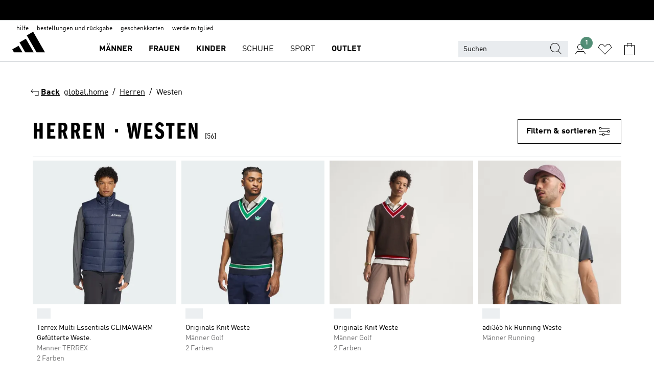

--- FILE ---
content_type: text/html; charset=utf-8
request_url: https://www.adidas.at/herren-westen
body_size: 94207
content:
<!DOCTYPE html><html lang="de" class="theme-adidas"><head><meta charSet="utf-8"><title>Herren - Westen | adidas AT</title><meta name="description" content="Finde deine adidas Produkte in der Kategorie: Herren - Westen. Diese und viele andere Produkte sind heute im adidas Online Shop unter www.adidas.at erhältlich!"><meta name="viewport" content="width=device-width, initial-scale=1"><link rel="icon" href="/static/glass/plp/plp-app/favicon.ico"><meta name="apple-itunes-app" data-auto-id="native-iOS-banner" content="app-id=1266591536, app-argument=/"><meta name="robots" content="index,follow"><meta property="og:title" content="Herren - Westen | adidas AT"><meta property="og:description" content="Finde deine adidas Produkte in der Kategorie: Herren - Westen. Diese und viele andere Produkte sind heute im adidas Online Shop unter www.adidas.at erhältlich!"><meta property="og:site_name" content="adidas AT"><meta property="og:url" content="https://www.adidas.at/herren-westen"><link rel="canonical" href="https://www.adidas.at/herren-westen"><link rel="alternate" href="https://www.adidas.sk/muzi-vesty" hrefLang="sk-SK"><link rel="alternate" href="https://www.adidas.se/herr-vastar" hrefLang="sv-SE"><link rel="alternate" href="https://www.adidas.pt/coletes-homem" hrefLang="pt-PT"><link rel="alternate" href="https://www.adidas.pl/mezczyzni-bezrekawniki" hrefLang="pl-PL"><link rel="alternate" href="https://www.adidas.pe/chalecos-hombre" hrefLang="es-PE"><link rel="alternate" href="https://www.adidas.no/vester-menn" hrefLang="no-NO"><link rel="alternate" href="https://www.adidas.nl/heren-bodywarmers" hrefLang="nl-NL"><link rel="alternate" href="https://www.adidas.mx/chalecos-hombre" hrefLang="es-MX"><link rel="alternate" href="https://www.adidas.jp/メンズ-ベスト" hrefLang="ja-JP"><link rel="alternate" href="https://www.adidas.it/gilet-uomo" hrefLang="it-IT"><link rel="alternate" href="https://www.adidas.ie/men-gilets" hrefLang="en-IE"><link rel="alternate" href="https://www.adidas.gr/ανδρικά-μπουφάν" hrefLang="el-GR"><link rel="alternate" href="https://www.adidas.fr/vestes_sans_manche-hommes" hrefLang="fr-FR"><link rel="alternate" href="https://www.adidas.fi/men-vests" hrefLang="en-FI"><link rel="alternate" href="https://www.adidas.es/chalecos-hombre" hrefLang="es-ES"><link rel="alternate" href="https://www.adidas.dk/maend-veste" hrefLang="da-DK"><link rel="alternate" href="https://www.adidas.de/en/men-vests" hrefLang="en-DE"><link rel="alternate" href="https://www.adidas.de/manner-westen" hrefLang="de-DE"><link rel="alternate" href="https://www.adidas.cz/muzi-vesty" hrefLang="cs-CZ"><link rel="alternate" href="https://www.adidas.com/us/men-vests" hrefLang="en-US"><link rel="alternate" href="https://www.adidas.com.vn/en/men-vests" hrefLang="en-VN"><link rel="alternate" href="https://www.adidas.com.my/en/men-vests" hrefLang="en-MY"><link rel="alternate" href="https://www.adidas.com.br/coletes-homem" hrefLang="pt-BR"><link rel="alternate" href="https://www.adidas.com.au/men-vests" hrefLang="en-AU"><link rel="alternate" href="https://www.adidas.com.ar/chalecos-hombre" hrefLang="es-AR"><link rel="alternate" href="https://www.adidas.co.uk/men-gilets" hrefLang="en-GB"><link rel="alternate" href="https://www.adidas.co.nz/men-vests" hrefLang="en-NZ"><link rel="alternate" href="https://www.adidas.co.id/id/pria-rompi" hrefLang="id-ID"><link rel="alternate" href="https://www.adidas.co.id/en/men-vests" hrefLang="en-ID"><link rel="alternate" href="https://www.adidas.co/chalecos-hombre" hrefLang="es-CO"><link rel="alternate" href="https://www.adidas.ch/it/gilet-uomo" hrefLang="it-CH"><link rel="alternate" href="https://www.adidas.ch/fr/vestes_sans_manche-hommes" hrefLang="fr-CH"><link rel="alternate" href="https://www.adidas.ch/en/men-vests" hrefLang="en-CH"><link rel="alternate" href="https://www.adidas.ch/de/herren-westen" hrefLang="de-CH"><link rel="alternate" href="https://www.adidas.ca/fr/hommes-vests" hrefLang="fr-CA"><link rel="alternate" href="https://www.adidas.ca/en/men-vests" hrefLang="en-CA"><link rel="alternate" href="https://www.adidas.be/nl/heren-bodywarmers" hrefLang="nl-BE"><link rel="alternate" href="https://www.adidas.be/fr/vestes_sans_manche-hommes" hrefLang="fr-BE"><link rel="alternate" href="https://www.adidas.be/en/men-vests" hrefLang="en-BE"><link rel="alternate" href="https://www.adidas.at/herren-westen" hrefLang="de-AT"><meta name="next-head-count" content="52"><link rel="preconnect" href="//esm.glass.adidas.com"><link rel="preconnect" href="//microfrontends.glass.adidas.com"><link rel="stylesheet" href="https://esm.glass.adidas.com/@adl/collection@6.1.2/css"><link rel="stylesheet" href="https://esm.glass.adidas.com/@adl/stripes-tokens-web-adidas@1.2.58/css/index.css"><link rel="stylesheet" href="https://esm.glass.adidas.com/@adl/grid@7.0.0-beta.13"><link rel="stylesheet" href="https://esm.glass.adidas.com/@adl/typography@1.1.0"><script type="module" id="external-dependencies">
         import React from 'https://esm.glass.adidas.com/v1/react@18.3.1';
         window.React = React;
      
         import ReactDOM from 'https://esm.glass.adidas.com/v1/react-dom@18.3.1';
         window.ReactDOM = ReactDOM;
      </script><script id="performance-load">
  window.addEventListener('load', function (e) { window.BOOMR_onload = (e && e.timeStamp) || new Date().getTime() }, false);

  window.BOOMR = window.BOOMR || {};
  window.BOOMR.snippetExecuted = true;
  if (window.performance && performance.mark) performance.mark('TTP');

  function SSR_PERFORMANCE_MEASUREMENT(e) {
    try {
        e.onload = undefined;
        if (
            e.complete &&
            window.performance &&
            typeof window.performance.getEntriesByName == 'function' &&
            window.performance.getEntriesByName(e.src)
        ) {
            window.ssrLoadedTimeStamp = window.performance.timing.navigationStart + window.performance.getEntriesByName(e.src)[0].responseEnd;
        } else {
            window.ssrLoadedTimeStamp = new Date().getTime();
            if (window.performance && performance.mark) performance.mark('SSR Visually Complete');
        }
    } catch (e) {}
  }

  var injectSsrPerformanceInstrument = document.querySelector('[data-inject_ssr_performance_instrument]');

  if (injectSsrPerformanceInstrument !== null) {
    if (injectSsrPerformanceInstrument.complete) {
      window.SSR_PERFORMANCE_MEASUREMENT(injectSsrPerformanceInstrument);
    } else {
        injectSsrPerformanceInstrument.addEventListener('load', window.SSR_PERFORMANCE_MEASUREMENT(injectSsrPerformanceInstrument));
    }
  } 

  
      (function(i,s,o,g,r,a,m){
      i['InstanaEumObject']=r;
      i[r]=i[r]||function(){(i[r].q=i[r].q||[]).push(arguments)},
      i[r].l=1*new Date();
      a=s.createElement(o),
      m=s.getElementsByTagName(o)[0];
      a.async=1;
      a.src=g;
      m.parentNode.insertBefore(a,m)
      })(window,document,'script','//eum.instana.io/eum.min.js','ineum');
      ineum('reportingUrl', 'https://eum-eu-west-1.instana.io');
      ineum('autoClearResourceTimings', false);
      ineum('ignoreErrorMessages',[
        /.*Failed to execute 'querySelector'.*/i,
        /.*ResizeObserver loop limit exceeded.*/i
      ]);
      ineum('meta', 'userAgent', window.navigator.userAgent);
      ineum('apiKey', 'BDBM8oS7QzGntzAncTouGg');
      ineum('page', 'PLP_ProductListPage');
  </script><link rel="preload" href="/static/glass/plp/plp-app/a4076517ebc091e285caa39e89aafbd54bc22e20/_next/static/css/421382a4fed4a3f1.css" as="style"><link rel="stylesheet" href="/static/glass/plp/plp-app/a4076517ebc091e285caa39e89aafbd54bc22e20/_next/static/css/421382a4fed4a3f1.css" data-n-g=""><link rel="preload" href="/static/glass/plp/plp-app/a4076517ebc091e285caa39e89aafbd54bc22e20/_next/static/css/9f879f1b3a51db90.css" as="style"><link rel="stylesheet" href="/static/glass/plp/plp-app/a4076517ebc091e285caa39e89aafbd54bc22e20/_next/static/css/9f879f1b3a51db90.css" data-n-p=""><link rel="preload" href="/static/glass/plp/plp-app/a4076517ebc091e285caa39e89aafbd54bc22e20/_next/static/css/ac330ae49fd49ef9.css" as="style"><link rel="stylesheet" href="/static/glass/plp/plp-app/a4076517ebc091e285caa39e89aafbd54bc22e20/_next/static/css/ac330ae49fd49ef9.css"><noscript data-n-css=""></noscript><script defer="" nomodule="" src="/static/glass/plp/plp-app/a4076517ebc091e285caa39e89aafbd54bc22e20/_next/static/chunks/polyfills-c67a75d1b6f99dc8.js"></script><script defer="" src="/static/glass/plp/plp-app/a4076517ebc091e285caa39e89aafbd54bc22e20/_next/static/chunks/586.c12c99802a6bc400.js"></script><script src="/static/glass/plp/plp-app/a4076517ebc091e285caa39e89aafbd54bc22e20/_next/static/chunks/webpack-ce43791fa2678a7b.js" defer=""></script><script src="/static/glass/plp/plp-app/a4076517ebc091e285caa39e89aafbd54bc22e20/_next/static/chunks/framework-2930527e9e7b48c3.js" defer=""></script><script src="/static/glass/plp/plp-app/a4076517ebc091e285caa39e89aafbd54bc22e20/_next/static/chunks/main-1dd0db79b3053154.js" defer=""></script><script src="/static/glass/plp/plp-app/a4076517ebc091e285caa39e89aafbd54bc22e20/_next/static/chunks/pages/_app-8f044c8f2aa761a9.js" defer=""></script><script src="/static/glass/plp/plp-app/a4076517ebc091e285caa39e89aafbd54bc22e20/_next/static/chunks/78-78466e10b3b49ba0.js" defer=""></script><script src="/static/glass/plp/plp-app/a4076517ebc091e285caa39e89aafbd54bc22e20/_next/static/chunks/74-cd8702e63cf08093.js" defer=""></script><script src="/static/glass/plp/plp-app/a4076517ebc091e285caa39e89aafbd54bc22e20/_next/static/chunks/743-4c0a1ae3daa3b51f.js" defer=""></script><script src="/static/glass/plp/plp-app/a4076517ebc091e285caa39e89aafbd54bc22e20/_next/static/chunks/10-aeb4a29a2a987728.js" defer=""></script><script src="/static/glass/plp/plp-app/a4076517ebc091e285caa39e89aafbd54bc22e20/_next/static/chunks/pages/%5Bpath%5D-4ba1297d02dbeabb.js" defer=""></script><script src="/static/glass/plp/plp-app/a4076517ebc091e285caa39e89aafbd54bc22e20/_next/static/HxRmdupXjNPAyV_wOK8md/_buildManifest.js" defer=""></script><script src="/static/glass/plp/plp-app/a4076517ebc091e285caa39e89aafbd54bc22e20/_next/static/HxRmdupXjNPAyV_wOK8md/_ssgManifest.js" defer=""></script><link rel="stylesheet" data-name="side-panel-mf" href="https://microfrontends.glass.adidas.com/side-panel-mf/style.css"><link rel="stylesheet" data-name="header-mf" href="https://microfrontends.glass.adidas.com/header-mf/7454c96938c6e388b125f2cd37159eb2ac06c469/style.css"><link rel="stylesheet" data-name="footer-mf" href="https://microfrontends.glass.adidas.com/footer-mf/7454c96938c6e388b125f2cd37159eb2ac06c469/style.css">
<script>(window.BOOMR_mq=window.BOOMR_mq||[]).push(["addVar",{"rua.upush":"false","rua.cpush":"false","rua.upre":"false","rua.cpre":"false","rua.uprl":"false","rua.cprl":"false","rua.cprf":"false","rua.trans":"","rua.cook":"false","rua.ims":"false","rua.ufprl":"false","rua.cfprl":"false","rua.isuxp":"false","rua.texp":"norulematch","rua.ceh":"false","rua.ueh":"false","rua.ieh.st":"0"}]);</script>
                              <script>!function(a){var e="https://s.go-mpulse.net/boomerang/",t="addEventListener";if("False"=="True")a.BOOMR_config=a.BOOMR_config||{},a.BOOMR_config.PageParams=a.BOOMR_config.PageParams||{},a.BOOMR_config.PageParams.pci=!0,e="https://s2.go-mpulse.net/boomerang/";if(window.BOOMR_API_key="VS6YR-U7NVZ-5H8FH-JJDPK-U3R2E",function(){function n(e){a.BOOMR_onload=e&&e.timeStamp||(new Date).getTime()}if(!a.BOOMR||!a.BOOMR.version&&!a.BOOMR.snippetExecuted){a.BOOMR=a.BOOMR||{},a.BOOMR.snippetExecuted=!0;var i,_,o,r=document.createElement("iframe");if(a[t])a[t]("load",n,!1);else if(a.attachEvent)a.attachEvent("onload",n);r.src="javascript:void(0)",r.title="",r.role="presentation",(r.frameElement||r).style.cssText="width:0;height:0;border:0;display:none;",o=document.getElementsByTagName("script")[0],o.parentNode.insertBefore(r,o);try{_=r.contentWindow.document}catch(O){i=document.domain,r.src="javascript:var d=document.open();d.domain='"+i+"';void(0);",_=r.contentWindow.document}_.open()._l=function(){var a=this.createElement("script");if(i)this.domain=i;a.id="boomr-if-as",a.src=e+"VS6YR-U7NVZ-5H8FH-JJDPK-U3R2E",BOOMR_lstart=(new Date).getTime(),this.body.appendChild(a)},_.write("<bo"+'dy onload="document._l();">'),_.close()}}(),"".length>0)if(a&&"performance"in a&&a.performance&&"function"==typeof a.performance.setResourceTimingBufferSize)a.performance.setResourceTimingBufferSize();!function(){if(BOOMR=a.BOOMR||{},BOOMR.plugins=BOOMR.plugins||{},!BOOMR.plugins.AK){var e=""=="true"?1:0,t="",n="clpp6fqxyyddk2l7aw4a-f-891583db5-clientnsv4-s.akamaihd.net",i="false"=="true"?2:1,_={"ak.v":"39","ak.cp":"900032","ak.ai":parseInt("238272",10),"ak.ol":"0","ak.cr":9,"ak.ipv":4,"ak.proto":"h2","ak.rid":"176d1a05","ak.r":37607,"ak.a2":e,"ak.m":"dsca","ak.n":"essl","ak.bpcip":"18.222.255.0","ak.cport":48596,"ak.gh":"23.198.5.37","ak.quicv":"","ak.tlsv":"tls1.3","ak.0rtt":"","ak.0rtt.ed":"","ak.csrc":"-","ak.acc":"","ak.t":"1769932216","ak.ak":"hOBiQwZUYzCg5VSAfCLimQ==02nviFiQa/UUnX/fSLFe5iXhEh5t/ax9Ew/brI7NODEXlma8pfVALoU7qXMqFuGIHqJC2evPSGyI1n5CHjwOLWH0L4TL2g2ox9M8p8u44nyrppK0nWGcC/OxGUtYjkMBGyYqlBDJwUEEchHin5WoP3VuiuSD33v6eqn2IYTEeD7Spgt4O3gJIxRuv+SBh5RpT1k8uydHR11DpL6bzFGZwNh11ieEi4fs1R2fu6gkPm4v/mMfLw05a79JGo5jj6QlwuUmYBStJiI0/Owt5lZBMhcKOEg21n13eqnA0DFybOgMXOisbpO3lrDvT1yPgCFb/qvfNyrCLq3CTfWjbaWC7wI0TjgRi6/kp89IEHZWQSwhfaYSjEIYARJwWRQAD1phEZpksikxfofl/nR7QCLsSbqHe1OB9KInOZmOrK1JTTM=","ak.pv":"3649","ak.dpoabenc":"","ak.tf":i};if(""!==t)_["ak.ruds"]=t;var o={i:!1,av:function(e){var t="http.initiator";if(e&&(!e[t]||"spa_hard"===e[t]))_["ak.feo"]=void 0!==a.aFeoApplied?1:0,BOOMR.addVar(_)},rv:function(){var a=["ak.bpcip","ak.cport","ak.cr","ak.csrc","ak.gh","ak.ipv","ak.m","ak.n","ak.ol","ak.proto","ak.quicv","ak.tlsv","ak.0rtt","ak.0rtt.ed","ak.r","ak.acc","ak.t","ak.tf"];BOOMR.removeVar(a)}};BOOMR.plugins.AK={akVars:_,akDNSPreFetchDomain:n,init:function(){if(!o.i){var a=BOOMR.subscribe;a("before_beacon",o.av,null,null),a("onbeacon",o.rv,null,null),o.i=!0}return this},is_complete:function(){return!0}}}}()}(window);</script></head><body><div id="__next"><script id="__SOLE_HOST_INFO__">
        window.__SOLE_HOST_INFO__ = {"appId":"@plp/app","originalHost":"www.adidas.at","pageType":"ProductListingPage","context":{"brand":"adidas","locale":"de_AT","env":"production"},"initialised":true};
      </script><script id="__ECOM_BAG__">
        window.__ECOM_BAG__ = undefined;
      </script><script id="__ECOM_WISHLIST__">
        window.__ECOM_WISHLIST__ = undefined;
      </script><div id="gl-theme-icons" style="width:0;height:0;position:absolute;overflow:hidden"><svg xmlns="http://www.w3.org/2000/svg" width="24" height="2350"><symbol fill="none" id="adiclub-logo" viewBox="0 0 24 24"><title>adiclub-logo</title><path d="M3.348 10.787a2.087 2.087 0 0 0-1.22-.375 2.096 2.096 0 0 0-1.505.633A2.165 2.165 0 0 0 0 12.575c0 1.192.963 2.177 2.128 2.177.435.003.86-.127 1.22-.375v.278h1.004v-4.201H3.348v.333Zm-1.192 2.98a1.17 1.17 0 0 1-.834-.35 1.21 1.21 0 0 1 0-1.697 1.17 1.17 0 0 1 .834-.351c.314.003.615.13.838.356.222.225.35.53.354.85a1.2 1.2 0 0 1-1.192 1.192Zm5.897-2.98a2.046 2.046 0 0 0-1.207-.375 2.104 2.104 0 0 0-1.562.606 2.204 2.204 0 0 0 0 3.13 2.104 2.104 0 0 0 1.563.605 2.153 2.153 0 0 0 1.206-.375v.277h1.015V9.026H8.053v1.761Zm-1.177 2.98c-.651 0-1.193-.54-1.193-1.192a1.23 1.23 0 0 1 .355-.85c.223-.226.523-.354.838-.357.637 0 1.18.554 1.18 1.206a1.22 1.22 0 0 1-.351.841 1.18 1.18 0 0 1-.83.352Zm2.698-3.313h1.018v4.2h-1.02l.002-4.2Zm1.017-.388H9.57v-1.04h1.017l.003 1.04Zm3.38 3.403.07.045c-.179.395-.417.695-.713.9-.282.202-.62.31-.965.31a1.494 1.494 0 0 1-.726-.168 1.151 1.151 0 0 1-.48-.491 1.644 1.644 0 0 1-.172-.774 3.313 3.313 0 0 1 .183-1.113c.115-.332.287-.64.51-.91a2.5 2.5 0 0 1 .747-.62 1.88 1.88 0 0 1 .9-.226 1.485 1.485 0 0 1 1.175.53l-.644.58h-.026c-.075-.277-.171-.482-.287-.616a.553.553 0 0 0-.426-.199.692.692 0 0 0-.453.186c-.16.143-.292.314-.391.505a3.309 3.309 0 0 0-.382 1.557c0 .347.078.623.235.827a.75.75 0 0 0 .617.305c.225.003.447-.049.648-.15.22-.122.417-.283.579-.477h.002Zm1.316.08a2.354 2.354 0 0 0-.022.442c.008.101.059.15.152.15a.21.21 0 0 0 .095-.026.316.316 0 0 0 .088-.062l.052.036c-.07.178-.177.34-.313.473a.67.67 0 0 1-.478.182c-.197 0-.34-.073-.427-.217-.087-.144-.104-.39-.052-.739l.59-3.824-.165-.583.009-.053L15.946 9l.044.026-.704 4.523Zm4.164 0a2.345 2.345 0 0 0-.022.442c.009.101.06.15.152.15a.211.211 0 0 0 .096-.026.332.332 0 0 0 .087-.062l.052.036a1.37 1.37 0 0 1-.312.473.67.67 0 0 1-.479.182c-.197 0-.34-.073-.426-.217-.087-.144-.104-.39-.052-.739l.048-.312a3.727 3.727 0 0 1-.357.462c-.204.23-.44.428-.7.589a1.454 1.454 0 0 1-.765.233c-.226 0-.4-.074-.52-.22a1.145 1.145 0 0 1-.236-.576 2.519 2.519 0 0 1 .01-.752l.286-1.857-.165-.583.008-.053 1.131-.327.044.027-.417 2.697c-.052.343-.042.589.03.74a.36.36 0 0 0 .335.224.958.958 0 0 0 .461-.141 2.99 2.99 0 0 0 .51-.367c.14-.124.273-.258.395-.4l.279-1.816-.166-.583.01-.053 1.13-.327.044.027-.491 3.13Zm4.427-2.53a1.103 1.103 0 0 0-.339-.46.8.8 0 0 0-.504-.168 1.521 1.521 0 0 0-.709.195c-.262.14-.5.323-.705.54-.103.106-.2.22-.288.34l.378-2.437L21.67 9l-1.134.327-.009.053.165.583-.729 4.734.035.027.808-.3c.059.043.12.082.184.118.214.121.481.181.8.181.303.002.6-.079.861-.234.277-.165.517-.386.705-.65.21-.292.37-.618.474-.964.115-.38.172-.776.17-1.174a1.757 1.757 0 0 0-.122-.68v-.002Zm-.913 1.928c-.064.26-.159.511-.283.747a1.86 1.86 0 0 1-.4.527.677.677 0 0 1-.488.195.67.67 0 0 1-.478-.218 1.58 1.58 0 0 1-.324-.546l.283-1.823a3.46 3.46 0 0 1 .563-.484c.27-.182.5-.274.692-.274a.428.428 0 0 1 .409.248c.086.165.13.422.13.77 0 .29-.034.577-.104.858" fill="currentColor"></path></symbol><symbol id="alert-error" viewBox="0 0 19 19"><title>alert-error</title><g fill="none" stroke="currentColor" stroke-miterlimit="10"><circle cx="9.5" cy="9.5" r="6"></circle><path d="m11.5 7.5-2 2 2 2m-4-4 2 2-2 2" stroke-linecap="square"></path></g></symbol><symbol id="alert-info" viewBox="0 0 19 19"><title>alert-info</title><circle cx="9.5" cy="9.5" r="6" fill="none" stroke="currentColor" stroke-linecap="square" stroke-miterlimit="10"></circle><circle fill="currentColor" cx="9.5" cy="6.5" r="0.65"></circle><path d="M9.5 8.5v4" fill="none" stroke="currentColor" stroke-linecap="square" stroke-miterlimit="10"></path></symbol><symbol id="alert-success" viewBox="0 0 19 19"><title>alert-success</title><g fill="none" stroke="currentColor" stroke-linecap="square" stroke-miterlimit="10"><path d="m6.5 9.93 1.71 1.71 4.29-4.28"></path><circle cx="9.5" cy="9.5" r="6"></circle></g></symbol><symbol id="alert-warning" viewBox="0 0 19 19"><title>alert-warning</title><path fill="none" stroke="currentColor" stroke-miterlimit="10" d="m9.5 3.5-7 12h14l-7-12z"></path><circle fill="currentColor" cx="9.5" cy="13.53" r="0.65"></circle><path stroke-linecap="square" fill="none" stroke="currentColor" stroke-miterlimit="10" d="M9.5 11.53v-4"></path></symbol><symbol id="broken-image" viewBox="0 0 17 19"><title>broken-image</title><g fill="none" stroke="currentColor" stroke-miterlimit="10"><circle cx="12.5" cy="8.5" r="2"></circle><path d="m.5 14.5 4-7 3.75 7"></path><path stroke-linecap="square" d="M.5 4.5h16v10H.5zm15-2-14 14"></path><path d="m7.5 14.4 2-2.9 2 3"></path></g></symbol><symbol id="checkmark" viewBox="0 0 19 19"><title>checkmark</title><path fill="none" stroke="currentColor" stroke-linecap="square" stroke-miterlimit="10" d="m2.5 10.5 4 4 10-10"></path></symbol><symbol id="contact-email" viewBox="0 0 15 19"><title>contact-email</title><g fill="none" stroke="currentColor" stroke-miterlimit="10"><path stroke-linecap="square" d="M.5 5.5h14v8H.5z"></path><path d="m10.5 9.5 4 4m-14-8 7 6 7-6m-10 4-4 4"></path></g></symbol><symbol id="contact-phone" viewBox="0 0 9 19"><title>contact-phone</title><g fill="none" stroke="currentColor" stroke-miterlimit="10"><path d="M.5 2.5h8v14h-8zm0 11h8m-8-9h8"></path><circle cx="4.5" cy="14.5" r="1"></circle></g></symbol><symbol id="customization" viewBox="0 0 19 19"><title>customization</title><path d="M12.504.717 2.424 12.219l1.785 1.566L14.291 2.281ZM1.65 13.109l-.462 2.329 2.244-.76Z" fill="currentColor"></path><path d="m8.598 10.592-4.56 5.214a8.313 8.313 0 0 0 5.046 2.16z" fill="#3175de"></path><path d="m17.943 9.132-7.339.487 5.712 5.011a8.313 8.313 0 0 0 1.627-5.463z" fill="#f9b900"></path><path d="m9.785 10.486.499 7.469a8.313 8.313 0 0 0 5.26-2.375z" fill="#00ac37"></path><path d="M17.813 7.956a8.313 8.313 0 0 0-2.791-4.655l-4.536 5.13z" fill="#ea2c35"></path></symbol><symbol id="forbidden" viewBox="0 0 13 19"><title>forbidden</title><g fill="none" stroke="currentColor" stroke-miterlimit="10"><circle cx="6.5" cy="9.5" r="6"></circle><path stroke-linecap="square" d="m2.5 5.5 8 8"></path></g></symbol><symbol id="locked" viewBox="0 0 19 19"><title>locked</title><g fill="none" stroke="currentColor" stroke-miterlimit="10"><path d="M13.5 7.5v-1a4 4 0 0 0-8 0v1m-2 0h12v8h-12z"></path><circle cx="9.5" cy="10.68" r="1.18"></circle><path stroke-linecap="square" d="M9.5 13.5v-1.64"></path></g></symbol><symbol id="logo" viewBox="0 0 24 24"><title>logo</title><path d="M15.72 13.61h4.67l-6-10.47-3.5 2 4.87 8.45zm-5.17 1v-1h3.68l-3.92-6.79-3.51 2 2.75 4.78v1zm-7.83-2.19.67 1.19h4.67l-1.85-3.2-3.49 2zm11.51 1.19v1.69a2 2 0 0 0-1.23-.37 2.08 2.08 0 0 0 0 4.16 2.12 2.12 0 0 0 1.19-.37V19h1v-5.39zm-6.17 0v1.69a2 2 0 0 0-1.19-.37 2.08 2.08 0 0 0 0 4.16 2.1 2.1 0 0 0 1.19-.37V19h1v-5.39zm12.22 4.08c0 .81.72 1.39 1.88 1.39.94 0 1.72-.41 1.72-1.32 0-.63-.35-1-1.17-1.15l-.64-.13c-.41-.08-.69-.16-.69-.4s.27-.39.62-.39.71.25.72.55h1c-.05-.78-.68-1.31-1.7-1.31s-1.67.57-1.67 1.32c0 .92.74 1.06 1.38 1.18l.53.1c.38.07.54.18.54.4s-.19.39-.64.39c-.65 0-.86-.34-.87-.63zM18.91 19h1v-4h-1v.32a2 2 0 0 0-1.19-.37 2.08 2.08 0 0 0 0 4.16 2.12 2.12 0 0 0 1.19-.37V19zM3.39 19h1v-4h-1v.32a2 2 0 0 0-1.19-.37 2.08 2.08 0 1 0 0 4.16 2.12 2.12 0 0 0 1.19-.37V19zm7.16 0v-4h-1v4zm-9.46-2a1.15 1.15 0 1 1 1.15 1.15A1.15 1.15 0 0 1 1.09 17zm4.68 0a1.15 1.15 0 1 1 1.15 1.15A1.14 1.14 0 0 1 5.77 17zm10.84 0a1.15 1.15 0 1 1 1.15 1.15A1.15 1.15 0 0 1 16.61 17zm-4.67 0a1.15 1.15 0 1 1 1.15 1.15A1.14 1.14 0 0 1 11.94 17z" fill="currentColor"></path></symbol><symbol id="personalisation-flag" viewBox="0 0 15 19"><title>personalisation-flag</title><g fill="none" stroke="currentColor" stroke-miterlimit="10"><path d="M14.5 13.5H.5v-10h14z"></path><path stroke-linecap="square" d="M7.5 5.5v6m3-3h-6m-4-6v15"></path></g></symbol><symbol id="personalization" viewBox="0 0 19 19"><title>personalization</title><path d="m1.188 15.438.475-2.375 1.78 1.544zM12.23.95 2.376 12.231l1.782 1.544 9.856-11.162z" fill="currentColor"></path><path d="M12.943 6.176 9.5 15.437h1.9l.594-1.662h3.324l.594 1.662h1.9l-3.442-9.26h-1.426zm.713 2.73 1.187 3.324h-2.375l1.188-3.324zm-12.47 7.72v1.187h16.626v-1.188H1.187z" fill="#0286cd"></path></symbol><symbol id="rating-active" viewBox="0 0 19 19"><title>rating-active</title><path d="m9.5 14.26 5.86 4.26-2.23-6.91L19 7.35h-7.25L9.5.48 7.25 7.35H0l5.87 4.26-2.24 6.91z" fill="currentColor"></path></symbol><symbol id="rating-inactive" viewBox="0 0 19 19"><title>rating-inactive</title><path d="M15.01 8.644h-4.204L9.5 4.651 8.195 8.644H3.99l3.407 2.475-1.304 4.007L9.5 12.652l3.397 2.474-1.294-4.008zM19 7.348l-5.874 4.266 2.23 6.906L9.5 14.254 3.626 18.52l2.248-6.906L0 7.348h7.255L9.5.48l2.246 6.868z" fill="currentColor"></path></symbol><symbol id="size-guide" viewBox="0 0 19 19"><title>size-guide</title><g fill="none" stroke="currentColor" stroke-miterlimit="10"><path d="M.5 6.5h18v6H.5z"></path><path stroke-linecap="square" d="M3.5 12.5v-3m3 3v-2m3 2v-3m6 3v-3m-3 3v-2"></path></g></symbol><symbol id="tooltip" viewBox="0 0 14 24"><title>tooltip</title><path fill="currentColor" d="M.49 7.22A6.14 6.14 0 0 1 7 1.76a5.88 5.88 0 0 1 6.25 6c0 3.62-2.6 5.61-5.58 6.07V17H5.1v-5.13c3 0 5.67-.91 5.67-4.06A3.58 3.58 0 0 0 6.94 4.1 3.68 3.68 0 0 0 3 7.22zM5.1 22v-2.68h2.54V22z"></path></symbol><symbol id="usp-checkmark" viewBox="0 0 17 19"><title>usp-checkmark</title><path fill="none" stroke="currentColor" stroke-linecap="square" stroke-miterlimit="10" d="m1.5 10.5 4 4 10-10"></path></symbol><symbol id="usp-delivery-cash" viewBox="0 0 24 24"><title>usp-delivery-cash</title><g fill="none" fill-rule="evenodd"><path d="m15.235 4.5-1.312 3h-3.846l-1.312-3h6.47Z" stroke="currentColor"></path><path d="M12.002 18.5c2.279 0 4.575-.565 5.861-1.76.364-.34.57-.763.623-1.269.059-.567-.067-1.227-.356-1.98-.617-1.609-1.967-3.602-4.034-5.991h-4.2c-2.06 2.395-3.407 4.392-4.024 6-.29.754-.416 1.413-.359 1.98.051.503.255.924.615 1.26 1.281 1.19 3.586 1.76 5.874 1.76Z" stroke="currentColor"></path><path d="M12 15.57v-.68a2 2 0 0 1-1-.299l.16-.46c.295.199.644.303 1 .299a.71.71 0 0 0 .795-.613.548.548 0 0 0 .005-.057c0-.37-.26-.6-.76-.81-.7-.27-1.12-.58-1.12-1.17a1.12 1.12 0 0 1 1-1.1V10h.42v.66c.312.002.617.081.89.23l-.17.45a1.688 1.688 0 0 0-.86-.23c-.52 0-.72.31-.72.59 0 .28.25.53.84.77s1 .64 1 1.24a1.18 1.18 0 0 1-1.07 1.16v.7H12Z" fill="currentColor"></path><path d="M12 15.57v-.68a2 2 0 0 1-1-.299l.16-.46c.295.199.644.303 1 .299a.71.71 0 0 0 .795-.613.548.548 0 0 0 .005-.057c0-.37-.26-.6-.76-.81-.7-.27-1.12-.58-1.12-1.17a1.12 1.12 0 0 1 1-1.1V10h.42v.66c.312.002.617.081.89.23l-.17.45a1.688 1.688 0 0 0-.86-.23c-.52 0-.72.31-.72.59 0 .28.25.53.84.77s1 .64 1 1.24a1.18 1.18 0 0 1-1.07 1.16v.7H12Z" stroke="currentColor" stroke-width="0.37"></path></g></symbol><symbol fill="none" id="usp-delivery-delay" viewBox="0 0 24 24"><title>usp-delivery-delay</title><path fill-rule="evenodd" clip-rule="evenodd" d="M13.143 12.937a1.241 1.241 0 0 1-1.077.797c-.631 0-1.143-.51-1.143-1.14v-.045c.014-.487.326-.916.787-1.077V8.07h.753v3.382c.326.141.58.41.701.743h1.797v.743h-1.818Z" fill="currentColor"></path><path d="M12 19a7 7 0 1 0 0-14 7 7 0 0 0 0 14Z" stroke="currentColor"></path></symbol><symbol id="usp-delivery-evening" viewBox="0 0 24 24"><title>usp-delivery-evening</title><path d="M11.544 8.404a5.3 5.3 0 0 0-2.31 7.05 5.15 5.15 0 0 0 6.94 2.4 4.832 4.832 0 0 0 1.84-1.511 4.64 4.64 0 0 1-5.7-2.49 4.905 4.905 0 0 1-.52-2 5.15 5.15 0 0 1 2-4 6.194 6.194 0 0 0-2.25.55Zm7.47 4.7-3-3m3 0-3 3m-7.66-4.75-3-3m3 0-3 3" fill="none" fill-rule="evenodd" stroke="currentColor" stroke-width="1.001"></path></symbol><symbol fill="none" id="usp-delivery-same-day" viewBox="0 0 24 24"><title>usp-delivery-same-day</title><path d="M5 14.469h2m-3-2h3m0-2H3" stroke="currentColor" stroke-linecap="square"></path><path d="M8.568 17c.374.365.788.688 1.236.962 3.302 2.025 7.626.996 9.656-2.296a6.987 6.987 0 0 0-2.305-9.628A7.03 7.03 0 0 0 7.72 8" stroke="currentColor"></path><path fill-rule="evenodd" clip-rule="evenodd" d="M14.72 12.868a1.24 1.24 0 0 1-1.077.797 1.14 1.14 0 0 1-1.143-1.14v-.045c.014-.488.326-.917.787-1.077V8h.753v3.382c.326.14.58.409.701.743h1.797v.743H14.72Z" fill="currentColor"></path></symbol><symbol id="usp-delivery-store" viewBox="0 0 24 24"><title>usp-delivery-store</title><g stroke="currentColor" fill="none" fill-rule="evenodd"><path stroke-width="1.042" d="M5.576 6.419h12.498l.792 4.042v1.558H4.773v-1.56zm.626 11.984v-6.384m11.302 6.012V12.02"></path><path stroke-width="1.001" stroke-linecap="square" d="M3.896 18.46h16.333"></path><path stroke-width="1.042" d="M10.402 12.02v6.337M3 18.46h17.733"></path><path stroke-width="0.754" d="m16.029 15.911-.868.98m.868-2.585-2.417 2.706"></path></g></symbol><symbol id="usp-delivery" viewBox="0 0 19 19"><title>usp-delivery</title><g fill="none" stroke="currentColor" stroke-miterlimit="10"><path d="M13.42 13.5H9.5"></path><path stroke-linecap="square" d="M4.5 5.5h10l4 3v5h-2m-10 0h-2m0-6h-4"></path><circle cx="8" cy="13" r="1.5"></circle><circle cx="15" cy="13" r="1.5"></circle><path stroke-linecap="square" d="M1.5 9.5h3m-2 2h2"></path></g></symbol><symbol id="usp-exchange" viewBox="0 0 24 24"><title>usp-exchange</title><g stroke="currentColor" stroke-width="1.145" fill="none" fill-rule="evenodd"><path d="m12.982 12.184 2.671 3.07-2.671 3.08m-8.41-3.079h10.76M9.623 5.374l-2.66 3.08 2.66 3.07"></path><path stroke-linecap="round" d="M7.273 8.454h12.01v6.8m-1.481.001h1.48M4.572 7.444v7.811m1.48 0h-1.48"></path></g></symbol><symbol id="usp-free-returns" viewBox="0 0 19 19"><title>usp-free-returns</title><g fill="none" stroke="currentColor" stroke-miterlimit="10"><path stroke-linecap="square" d="M16.5 11.5h-2m3-2h-3m0-4H.5v8h14"></path><path d="M.5 7.5h11m-8 0 4 6m-2-6 4 6m-2-6 4 6"></path><path stroke-linecap="square" d="M14.5 7.5h4"></path></g></symbol><symbol id="usp-gift-card" viewBox="0 0 24 24"><title>usp-gift-card</title><path d="M4.5 17.5h15v-10h-15zm1-8h13m-7 3h5m-5 2h4" fill="none" fill-rule="evenodd" stroke-linecap="square" stroke="currentColor"></path></symbol><symbol id="usp-klarna" viewBox="0 0 24 24"><title>usp-klarna</title><g fill="none" fill-rule="evenodd"><path d="M9.327 1.182H6.718a6.67 6.67 0 0 1-2.69 5.39l-1.037.774L7 12.8h3.282L6.6 7.773a9.243 9.243 0 0 0 2.727-6.591M0 12.79h2.673V1.183H0zm12.136-2.854a1.5 1.5 0 1 0 .01 0h-.01Z" fill="currentColor" transform="translate(6 5)"></path><path d="M11.227 2.28a.587.587 0 0 0 .591-.59.588.588 0 0 0-.59-.59.588.588 0 0 0-.592.59c0 .328.263.59.591.59Zm0-1.071c.263 0 .482.218.482.481a.486.486 0 0 1-.482.482.486.486 0 0 1-.481-.482c0-.263.219-.481.481-.481Zm-.087.547h.11l.109.24h.11l-.11-.24c.065-.022.11-.088.11-.175 0-.11-.089-.197-.22-.197h-.219v.612h.11v-.24Zm0-.285h.11c.065 0 .109.044.109.088 0 .065-.022.087-.11.087h-.11v-.175Z" fill="#000" transform="translate(6 5)"></path></g></symbol><symbol id="usp-sale" viewBox="0 0 24 24"><title>usp-sale</title><g fill="none" fill-rule="evenodd"><path d="m14.657 5.65 2.14 1.987L18.5 6.482V18.5h-13V6.482l1.702 1.155L9.343 5.65 12 7.623l2.657-1.974Z" stroke="currentColor"></path><path d="M6.13 3.54a1.761 1.761 0 1 0 0 3.522 1.761 1.761 0 0 0 0-3.523Zm0 1a.76.76 0 1 1 0 1.52.76.76 0 0 1 0-1.52ZM1.76 0a1.76 1.76 0 1 0 0 3.52 1.76 1.76 0 0 0 0-3.52Zm0 1.001a.76.76 0 1 1 0 1.519.76.76 0 0 1 0-1.519ZM6.37.084l.76.652-5.36 6.25-.76-.652z" transform="translate(8 9)" fill="currentColor" fill-rule="nonzero"></path></g></symbol><symbol id="arrow-back" viewBox="0 0 16 24"><title>arrow-back</title><g fill="none" stroke="currentColor" stroke-miterlimit="10" stroke-width="2"><path d="M15 18v-6H2"></path><path d="m6.5 7-5 5 5 5"></path></g></symbol><symbol id="arrow-down" viewBox="0 0 16 24"><title>arrow-down</title><path fill="none" stroke="currentColor" stroke-miterlimit="10" stroke-width="2" d="M1.5 9 8 15.5 14.5 9"></path></symbol><symbol id="arrow-left-long" viewBox="0 0 24 24"><title>arrow-left-long</title><path fill="none" stroke="currentColor" stroke-miterlimit="10" stroke-width="2" d="m6.4 17-5-5 5-5M2 12h22"></path></symbol><symbol id="arrow-left" viewBox="0 0 10 24"><title>arrow-left</title><path fill="none" stroke="currentColor" stroke-miterlimit="10" stroke-width="2" d="M8 5.5 1.5 12 8 18.5"></path></symbol><symbol id="arrow-right-long" viewBox="0 0 24 24"><title>arrow-right-long</title><path d="m17.59 7 5 5-5 5M0 12h22" fill="none" stroke="currentColor" stroke-miterlimit="10" stroke-width="2"></path></symbol><symbol id="arrow-right" viewBox="0 0 10 24"><title>arrow-right</title><path fill="none" stroke="currentColor" stroke-miterlimit="10" stroke-width="2" d="M2 5.5 8.5 12 2 18.5"></path></symbol><symbol id="arrow-up" viewBox="0 0 16 24"><title>arrow-up</title><path fill="none" stroke="currentColor" stroke-miterlimit="10" stroke-width="2" d="M1.5 14.5 8 8l6.5 6.5"></path></symbol><symbol id="bag-active" viewBox="0 0 16 24"><title>bag-active</title><g stroke="currentColor" stroke-miterlimit="10" stroke-width="2"><path fill="currentColor" d="M1 7h14v14H1z"></path><path fill="none" d="M11 10V3H5v7"></path></g></symbol><symbol id="bag-inactive" viewBox="0 0 16 24"><title>bag-inactive</title><g fill="none" stroke="currentColor" stroke-miterlimit="10" stroke-width="2"><path d="M1 7h14v14H1z"></path><path d="M11 10V3H5v7"></path></g></symbol><symbol id="calendar-active" viewBox="0 0 20 24"><title>calendar-active</title><g stroke="currentColor" stroke-miterlimit="10"><path fill="currentColor" stroke-width="2.011" d="M1 10h18v11H1z"></path><path fill="none" stroke-width="2" d="M1 4h18v6H1zm14-3v6M5 7V1"></path></g></symbol><symbol id="calendar-inactive" viewBox="0 0 20 24"><title>calendar-inactive</title><g fill="none" stroke="currentColor" stroke-miterlimit="10"><path stroke-width="2.011" d="M1 10h18v11H1z"></path><path stroke-width="2" d="M1 4h18v6H1zm14-3v6M5 7V1"></path></g></symbol><symbol id="chat" viewBox="0 0 22 24"><title>chat</title><path d="M21 19V3H1v16h5v3l4-3h11zM4 7h14M4 11h14M4 15h14" fill="none" stroke="currentColor" stroke-miterlimit="10" stroke-width="2"></path></symbol><symbol id="checkbox-checkmark" viewBox="0 0 16 24"><title>checkbox-checkmark</title><path fill="none" stroke="currentColor" stroke-miterlimit="10" stroke-width="2" d="m1 13 4 4L15 7"></path></symbol><symbol id="checkmark-full" viewBox="0 0 24 24"><title>checkmark-full</title><g fill="none" fill-rule="evenodd"><circle fill="currentColor" cx="12" cy="12" r="12"></circle><path fill="#fff" d="m9 15.586 9.293-9.293 1.414 1.414L9 18.414l-4.707-4.707 1.414-1.414z"></path></g></symbol><symbol id="clipboard" viewBox="0 0 24 24"><title>clipboard</title><g fill="none" fill-rule="evenodd"><path d="M0 24h24V0H0z"></path><path d="M18 2v3.994h3.994v16h-16V18H2V2h16Zm1.984 6.004H8.004v11.98h11.98V8.004ZM16 4H4v12h1.994V5.995L16 5.994V4Z" fill="currentColor" fill-rule="nonzero"></path></g></symbol><symbol id="close" viewBox="0 0 18 24"><title>close</title><path d="m17 4-8 8 8 8M1 4l8 8-8 8" fill="none" stroke="currentColor" stroke-miterlimit="10" stroke-width="2"></path></symbol><symbol id="cross-small" viewBox="0 0 14 24"><title>cross-small</title><path d="m13 6-6 6 6 6M1 6l6 6-6 6" fill="none" stroke="currentColor" stroke-miterlimit="10" stroke-width="2"></path></symbol><symbol id="download" viewBox="0 0 24 24"><title>download</title><g fill="currentColor" fill-rule="evenodd"><path d="M3 21v-8h2v6h14v-6h2v8H3z"></path><path d="m12 16-5.707-5.707 1.414-1.414L11 12.17V2.586h2v9.585l3.293-3.292 1.414 1.414L12 16z"></path></g></symbol><symbol id="dropdown" viewBox="0 0 16 24"><title>dropdown</title><path fill="none" stroke="currentColor" stroke-miterlimit="10" stroke-width="2" d="M1.5 9 8 15.5 14.5 9"></path></symbol><symbol id="edit" viewBox="0 0 22 24"><title>edit</title><path d="M7 20 20 7l-4.02-4L3 16l-1 5 5-1zm-3-4 3 3m7-13 3 3" fill="none" stroke="currentColor" stroke-miterlimit="10" stroke-width="2"></path></symbol><symbol fill="none" id="external-link" viewBox="0 0 24 24"><title>external-link</title><path fill-rule="evenodd" clip-rule="evenodd" d="M19.586 3H15V1h8v8h-2V4.414l-7.293 7.293-1.414-1.414L19.586 3Z" fill="currentColor"></path><path fill-rule="evenodd" clip-rule="evenodd" d="M1 3h12v2H3v16h16V11h2v12H1V3Z" fill="currentColor"></path></symbol><symbol fill="none" id="filter" viewBox="0 0 27 30"><path fill-rule="evenodd" stroke="currentColor" clip-rule="evenodd" d="M6 12V8H10V9.5L26 9.5V10.5L10 10.5V12H6ZM7 9H9V11H7V9Z" fill="currentColor"></path><path fill-rule="evenodd" stroke="currentColor" clip-rule="evenodd" d="M26 22.5L16 22.5V24H12V22.5L6 22.5V21.5L12 21.5V20H16V21.5L26 21.5V22.5ZM15 21H13V23H15V21Z" fill="currentColor"></path><path fill-rule="evenodd" stroke="currentColor" clip-rule="evenodd" d="M22 16.5L6 16.5V15.5L22 15.5V14H26V18H22V16.5ZM23 15H25V17H23V15Z" fill="currentColor"></path></symbol><symbol fill="none" id="fullscreen" viewBox="0 0 24 24"><title>fullscreen</title><path fill-rule="evenodd" clip-rule="evenodd" d="M21 2h-7v2h4.586l-5.293 5.293 1.414 1.414L20 5.414V10h2V2h-1ZM4 14v4.586l5.293-5.293 1.414 1.414L5.414 20H10v2H2v-8h2Z" fill="currentColor"></path></symbol><symbol id="hamburger" viewBox="0 0 24 24"><title>hamburger</title><path d="M0 6h24M0 12h24M0 18h24" fill="none" stroke="currentColor" stroke-miterlimit="10" stroke-width="2"></path></symbol><symbol fill="none" id="hd-filled" viewBox="0 0 24 24"><title>hd-filled</title><path fill-rule="evenodd" clip-rule="evenodd" d="M24 2H0v20h24V2ZM9.06 12.815V17h1.851V7H9.06v4.087H5.85V7H4v10h1.85v-4.185h3.21Zm10.927.323a44.552 44.552 0 0 0 0-2.262 9.502 9.502 0 0 0-.067-.94 3.367 3.367 0 0 0-.186-.787 2.87 2.87 0 0 0-.333-.688c-.338-.506-.737-.876-1.199-1.11C17.741 7.117 17.186 7 16.538 7h-3.422v10h3.422c.648 0 1.203-.117 1.664-.351.462-.234.861-.604 1.199-1.11.142-.215.253-.44.333-.674a3.61 3.61 0 0 0 .186-.786c.036-.29.058-.604.067-.941Zm-1.851-2.15c.009.282.013.619.013 1.012s-.004.735-.013 1.025c-.01.281-.027.525-.053.73a2.313 2.313 0 0 1-.12.506c-.045.14-.111.267-.2.38-.31.411-.772.617-1.385.617h-1.411V8.742h1.411c.613 0 1.074.206 1.385.618.089.112.155.238.2.379.053.14.093.313.12.52.026.196.044.44.053.73Z" fill="currentColor"></path></symbol><symbol fill="none" id="hd-outline" viewBox="0 0 24 24"><title>hd-outline</title><path fill-rule="evenodd" clip-rule="evenodd" d="M2 4h20v16H2V4ZM0 22V2h24v20H0Zm9.06-9.185V17h1.851V7H9.06v4.087H5.85V7H4v10h1.85v-4.185h3.21Zm10.927.323a44.552 44.552 0 0 0 0-2.262 9.502 9.502 0 0 0-.067-.94 3.367 3.367 0 0 0-.186-.787 2.87 2.87 0 0 0-.333-.688c-.338-.506-.737-.876-1.199-1.11C17.741 7.117 17.186 7 16.538 7h-3.422v10h3.422c.648 0 1.203-.117 1.664-.351.462-.234.861-.604 1.199-1.11.142-.215.253-.44.333-.674a3.61 3.61 0 0 0 .186-.786c.036-.29.058-.604.067-.941Zm-1.851-2.15c.009.282.013.619.013 1.012s-.004.735-.013 1.025c-.01.281-.027.525-.053.73a2.313 2.313 0 0 1-.12.506c-.045.14-.111.267-.2.38-.31.411-.772.617-1.385.617h-1.411V8.742h1.411c.613 0 1.074.206 1.385.618.089.112.155.238.2.379.053.14.093.313.12.52.026.196.044.44.053.73Z" fill="currentColor"></path></symbol><symbol id="hide-active" viewBox="0 0 24 24"><title>hide-active</title><g fill="none" stroke="currentColor" stroke-miterlimit="10" stroke-width="2"><circle cx="12" cy="10.95" r="3.81"></circle><path d="M12 17.35A12.31 12.31 0 0 1 2 11.9a12.31 12.31 0 0 1 10-5.45 12.31 12.31 0 0 1 10 5.45 12.31 12.31 0 0 1-10 5.45zM22 2 2 22"></path></g></symbol><symbol id="hide-inactive" viewBox="0 0 24 24"><title>hide-inactive</title><g fill="none" stroke="currentColor" stroke-miterlimit="10" stroke-width="2"><circle cx="12" cy="10.95" r="3.81"></circle><path d="M12 17.35A12.31 12.31 0 0 1 2 11.9a12.31 12.31 0 0 1 10-5.45 12.31 12.31 0 0 1 10 5.45 12.31 12.31 0 0 1-10 5.45z"></path></g></symbol><symbol id="locate-target" viewBox="0 0 22 24"><title>locate-target</title><g fill="none" stroke="currentColor" stroke-miterlimit="10" stroke-width="2"><circle cx="11" cy="12" r="8"></circle><path d="M11 1v6m0 10v6m11-11h-6M6 12H0"></path></g></symbol><symbol id="lock" viewBox="0 0 24 24"><title>lock</title><g stroke="currentColor" stroke-width="2" fill="none" fill-rule="evenodd"><path d="M3 21h18V9H3z"></path><path d="M13.773 13.773a1.774 1.774 0 1 1-3.547-.001 1.774 1.774 0 0 1 3.547 0Z"></path><path d="M12 18v-2.454" stroke-linecap="square"></path><path d="M18 8.9V8A6 6 0 1 0 6 8v1"></path></g></symbol><symbol id="minus" viewBox="0 0 20 2"><title>minus</title><g fill="none" fill-rule="evenodd"><path d="M0 24h24V0H0z" transform="translate(-2 -11)"></path><path d="M20 1H0" stroke="currentColor" stroke-width="2"></path></g></symbol><symbol id="notification-active" viewBox="0 0 24 24"><title>notification-active</title><g stroke="currentColor" stroke-miterlimit="10" stroke-width="2"><path d="M15 18a3 3 0 0 1-6 0m-7 0h20" fill="none"></path><path fill="currentColor" d="M19 10a7 7 0 0 0-14 0v8h14z"></path><path d="M5.21 2a10.46 10.46 0 0 0-3.52 6m20.62 0a10.46 10.46 0 0 0-3.52-6" fill="none"></path></g></symbol><symbol id="notification-inactive" viewBox="0 0 24 24"><title>notification-inactive</title><path d="M15 18a3 3 0 0 1-6 0m-7 0h20m-3-8a7 7 0 0 0-14 0v8h14zM5.21 2a10.46 10.46 0 0 0-3.52 6m20.62 0a10.46 10.46 0 0 0-3.52-6" fill="none" stroke="currentColor" stroke-miterlimit="10" stroke-width="2"></path></symbol><symbol fill="none" id="pause-outline" viewBox="0 0 24 24"><title>pause-outline</title><path d="M9 4H7v16h2V4Zm8 0h-2v16h2V4Z" fill="currentColor"></path></symbol><symbol id="pin-small" viewBox="0 0 9 19"><title>pin-small</title><g fill="none" stroke="currentColor" stroke-miterlimit="10"><circle cx="4.5" cy="7.5" r="4" stroke-linecap="square"></circle><path d="M1.17 9.71 4.5 15.5l3.33-5.79"></path></g></symbol><symbol id="pin" viewBox="0 0 14 24"><title>pin</title><g fill="none" stroke="currentColor" stroke-miterlimit="10" stroke-width="2"><circle cx="7" cy="9" r="6" stroke-linecap="square"></circle><path d="M2 12.32 7 21l5-8.68"></path></g></symbol><symbol fill="none" id="play-filled" viewBox="0 0 24 24"><title>play-filled</title><path d="M18.5 11.66 5 20.32V3l13.5 8.66Z" fill="currentColor"></path></symbol><symbol fill="none" id="play-outline" viewBox="0 0 24 24"><title>play-outline</title><path fill-rule="evenodd" clip-rule="evenodd" d="M18.5 11.66 5 3v17.32l13.5-8.66Zm-3.704 0L7 6.66v10l7.796-5Z" fill="currentColor"></path></symbol><symbol id="plus" viewBox="0 0 20 24"><title>plus</title><path d="M10 2v20m10-10H0" fill="none" stroke="currentColor" stroke-miterlimit="10" stroke-width="2"></path></symbol><symbol id="profile" viewBox="0 0 20 24"><title>profile</title><g fill="none" stroke="currentColor" stroke-miterlimit="10" stroke-width="2"><path d="M19 20.5 15.63 16H4.38L1 20.5"></path><circle cx="10" cy="8.5" r="4.5"></circle></g></symbol><symbol id="reload" viewBox="0 0 24 24"><title>reload</title><g fill="none" fill-rule="evenodd" stroke="currentColor" stroke-width="2"><path d="M7.827 6.343A8 8 0 1 1 5.484 12v-1" stroke-linecap="square"></path><path d="M2.007 13.427 5.484 9.95l3.478 3.477"></path></g></symbol><symbol fill="none" id="sd-filled" viewBox="0 0 24 24"><title>sd-filled</title><path fill-rule="evenodd" clip-rule="evenodd" d="M24 2H0v20h24V2ZM10.882 15.287c.182-.368.273-.792.273-1.27 0-.442-.06-.838-.178-1.188a2.064 2.064 0 0 0-.573-.884 2.238 2.238 0 0 0-.751-.498 4.73 4.73 0 0 0-1.106-.276l-1.16-.18a1.953 1.953 0 0 1-.533-.137 1.406 1.406 0 0 1-.355-.235.951.951 0 0 1-.219-.332 1.275 1.275 0 0 1-.054-.373c0-.34.118-.63.355-.87.245-.248.623-.373 1.133-.373.319 0 .655.042 1.01.125.355.073.683.257.983.552l1.202-1.202a3.683 3.683 0 0 0-1.38-.884C9.03 7.088 8.443 7 7.77 7c-.529 0-1.002.074-1.42.221a3.053 3.053 0 0 0-1.066.622c-.29.257-.514.57-.669.939a3.02 3.02 0 0 0-.232 1.201c0 .838.232 1.483.697 1.934.218.212.478.387.778.525.3.129.669.226 1.106.29l1.16.18c.246.036.428.078.547.124.118.046.227.115.327.207.2.203.3.474.3.815 0 .396-.145.7-.436.912-.292.211-.724.317-1.297.317a4.4 4.4 0 0 1-1.27-.18 2.48 2.48 0 0 1-1.065-.648L4 15.702c.473.488.997.828 1.57 1.022.583.184 1.243.276 1.98.276.51 0 .983-.064 1.42-.193a3.551 3.551 0 0 0 1.147-.58 2.71 2.71 0 0 0 .765-.94Zm9.104-2.168a42.121 42.121 0 0 0 0-2.224 9.03 9.03 0 0 0-.068-.925 3.202 3.202 0 0 0-.191-.774 2.776 2.776 0 0 0-.341-.677c-.346-.497-.756-.86-1.23-1.09-.473-.231-1.041-.346-1.706-.346h-3.51v9.834h3.51c.665 0 1.233-.115 1.707-.345.473-.23.883-.594 1.229-1.091a2.86 2.86 0 0 0 .34-.663c.092-.24.156-.498.192-.774.037-.285.06-.594.068-.925Zm-1.898-2.114c.01.277.014.608.014.995s-.005.723-.014 1.008a7.34 7.34 0 0 1-.054.719 2.16 2.16 0 0 1-.123.497 1.143 1.143 0 0 1-.205.373c-.319.405-.792.607-1.42.607H14.84V8.796h1.447c.628 0 1.101.202 1.42.607.091.11.16.235.205.373.055.138.095.309.123.511.027.194.045.433.054.718Z" fill="currentColor"></path></symbol><symbol fill="none" id="sd-outline" viewBox="0 0 24 24"><title>sd-outline</title><path fill-rule="evenodd" clip-rule="evenodd" d="M2 4h20v16H2V4ZM0 22V2h24v20H0Zm10.882-6.713c.182-.368.273-.792.273-1.27 0-.442-.06-.838-.178-1.188a2.064 2.064 0 0 0-.573-.884 2.238 2.238 0 0 0-.751-.498 4.73 4.73 0 0 0-1.106-.276l-1.16-.18a1.953 1.953 0 0 1-.533-.137 1.406 1.406 0 0 1-.355-.235.951.951 0 0 1-.219-.332 1.275 1.275 0 0 1-.054-.373c0-.34.118-.63.355-.87.245-.248.623-.373 1.133-.373.319 0 .655.042 1.01.125.355.073.683.257.983.552l1.202-1.202a3.683 3.683 0 0 0-1.38-.884C9.03 7.088 8.443 7 7.77 7c-.529 0-1.002.074-1.42.221a3.053 3.053 0 0 0-1.066.622c-.29.257-.514.57-.669.939a3.02 3.02 0 0 0-.232 1.201c0 .838.232 1.483.697 1.934.218.212.478.387.778.525.3.129.669.226 1.106.29l1.16.18c.246.036.428.078.547.124.118.046.227.115.327.207.2.203.3.474.3.815 0 .396-.145.7-.436.912-.292.211-.724.317-1.297.317a4.4 4.4 0 0 1-1.27-.18 2.48 2.48 0 0 1-1.065-.648L4 15.702c.473.488.997.828 1.57 1.022.583.184 1.243.276 1.98.276.51 0 .983-.064 1.42-.193a3.551 3.551 0 0 0 1.147-.58 2.71 2.71 0 0 0 .765-.94Zm9.104-2.168a42.121 42.121 0 0 0 0-2.224 9.03 9.03 0 0 0-.068-.925 3.202 3.202 0 0 0-.191-.774 2.776 2.776 0 0 0-.341-.677c-.346-.497-.756-.86-1.23-1.09-.473-.231-1.041-.346-1.706-.346h-3.51v9.834h3.51c.665 0 1.233-.115 1.707-.345.473-.23.883-.594 1.229-1.091a2.86 2.86 0 0 0 .34-.663c.092-.24.156-.498.192-.774.037-.285.06-.594.068-.925Zm-1.898-2.114c.01.277.014.608.014.995s-.005.723-.014 1.008a7.34 7.34 0 0 1-.054.719 2.16 2.16 0 0 1-.123.497 1.143 1.143 0 0 1-.205.373c-.319.405-.792.607-1.42.607H14.84V8.796h1.447c.628 0 1.101.202 1.42.607.091.11.16.235.205.373.055.138.095.309.123.511.027.194.045.433.054.718Z" fill="currentColor"></path></symbol><symbol id="search" viewBox="0 0 20 24"><title>search</title><g fill="none" stroke="currentColor" stroke-linecap="square" stroke-miterlimit="10" stroke-width="2"><circle cx="8" cy="10" r="6"></circle><path d="m13 15 5 5"></path></g></symbol><symbol id="share" viewBox="0 0 22 24"><title>share</title><g fill="none" stroke="currentColor" stroke-miterlimit="10" stroke-width="2"><path d="M18 7.9a3 3 0 1 1 3-3 3 3 0 0 1-3 3m0 14a3 3 0 1 1 3-3 3 3 0 0 1-3 3"></path><circle cx="4" cy="11.9" r="3"></circle><path d="m6.65 10.5 8.64-4.32m0 11.44L6.65 13.3"></path></g></symbol><symbol fill="none" id="sound-off-filled" viewBox="0 0 24 24"><title>sound-off-filled</title><path fill-rule="evenodd" clip-rule="evenodd" d="M12 2v20.381l-6.892-5.575H2v-8.4h3.07L12 2Zm3.707 13.993L18 13.7l2.293 2.293 1.414-1.414-2.293-2.293 2.293-2.293-1.414-1.414L18 10.872 15.707 8.58l-1.414 1.414 2.293 2.293-2.293 2.293 1.414 1.414Z" fill="currentColor"></path></symbol><symbol fill="none" id="sound-off-outline" viewBox="0 0 24 24"><title>sound-off-outline</title><path fill-rule="evenodd" clip-rule="evenodd" d="M12 4.286V2l-1.679 1.552-5.25 4.854H2v8.4h3.108l5.263 4.258L12 22.38V4.286Zm-5.86 5.855L10 6.573V18.19l-3.91-3.16-.275-.223H4v-4.4h1.852l.288-.265Zm9.567 5.852L18 13.7l2.293 2.293 1.414-1.414-2.293-2.293 2.293-2.293-1.414-1.414L18 10.872 15.707 8.58l-1.414 1.414 2.293 2.293-2.293 2.293 1.414 1.414Z" fill="currentColor"></path></symbol><symbol fill="none" id="sound-on-filled" viewBox="0 0 24 24"><title>sound-on-filled</title><path fill-rule="evenodd" clip-rule="evenodd" d="M12 22.381V2L5.07 8.406H2v8.4h3.108L12 22.381Zm2-3.095a7 7 0 1 0 0-14v2a5 5 0 0 1 0 10v2Zm3-7a3 3 0 0 1-3 3v-2a1 1 0 1 0 0-2v-2a3 3 0 0 1 3 3Z" fill="currentColor"></path></symbol><symbol fill="none" id="sound-on-outline" viewBox="0 0 24 24"><title>sound-on-outline</title><path fill-rule="evenodd" clip-rule="evenodd" d="M13 2v20.381l-6.892-5.575H3v-8.4h3.07L13 2Zm-2 4.573-4.147 3.833H5v4.4h1.815L11 18.191V6.573Zm4 12.713a7 7 0 1 0 0-14v2a5 5 0 0 1 0 10v2Zm3-7a3 3 0 0 1-3 3v-2a1 1 0 1 0 0-2v-2a3 3 0 0 1 3 3Z" fill="currentColor"></path></symbol><symbol fill="none" id="subtitles-cc-filled" viewBox="0 0 24 24"><title>subtitles-cc-filled</title><path fill-rule="evenodd" clip-rule="evenodd" d="M24 2H0v20h24V2ZM10.107 16.227c.668-.525 1.096-1.303 1.284-2.335H9.402a2.108 2.108 0 0 1-.564 1.009c-.263.257-.64.386-1.128.386-.273 0-.518-.046-.734-.138a1.527 1.527 0 0 1-.522-.373 1.514 1.514 0 0 1-.24-.345 2.317 2.317 0 0 1-.14-.497 6.46 6.46 0 0 1-.085-.76A20.183 20.183 0 0 1 5.96 12c0-.47.009-.856.028-1.16.019-.313.047-.571.084-.774.038-.202.085-.368.141-.497.066-.129.146-.244.24-.345a1.52 1.52 0 0 1 .522-.373c.216-.092.46-.138.734-.138.489 0 .865.133 1.128.4.263.258.447.59.55.995h2.003c-.188-1.032-.616-1.805-1.284-2.32C9.45 7.261 8.65 7 7.71 7c-.583 0-1.091.092-1.524.276a3.693 3.693 0 0 0-1.17.76 3.155 3.155 0 0 0-.593.773 3.64 3.64 0 0 0-.296.884 8.15 8.15 0 0 0-.113 1.036 53.478 53.478 0 0 0 0 2.541c.019.378.056.728.113 1.05.066.313.165.604.296.87.141.268.339.526.593.774.348.332.738.59 1.17.774.433.175.94.262 1.524.262.94 0 1.74-.258 2.397-.773Zm8.61 0c.667-.525 1.095-1.303 1.283-2.335h-1.989a2.108 2.108 0 0 1-.564 1.009c-.263.257-.64.386-1.128.386-.273 0-.518-.046-.734-.138a1.528 1.528 0 0 1-.522-.373 1.514 1.514 0 0 1-.24-.345 2.317 2.317 0 0 1-.14-.497 6.46 6.46 0 0 1-.085-.76A20.183 20.183 0 0 1 14.57 12c0-.47.009-.856.028-1.16.019-.313.047-.571.084-.774.038-.202.085-.368.141-.497.066-.129.146-.244.24-.345a1.52 1.52 0 0 1 .522-.373c.216-.092.46-.138.734-.138.489 0 .865.133 1.128.4.263.258.447.59.55.995H20c-.188-1.032-.616-1.805-1.284-2.32C18.058 7.261 17.26 7 16.32 7c-.583 0-1.091.092-1.524.276a3.693 3.693 0 0 0-1.17.76 3.155 3.155 0 0 0-.593.773 3.64 3.64 0 0 0-.296.884 8.15 8.15 0 0 0-.113 1.036 53.478 53.478 0 0 0 0 2.541c.019.378.057.728.113 1.05.066.313.164.604.296.87.141.268.339.526.593.774.348.332.738.59 1.17.774.433.175.94.262 1.524.262.94 0 1.74-.258 2.397-.773Z" fill="currentColor"></path></symbol><symbol fill="none" id="subtitles-cc-outline" viewBox="0 0 24 24"><title>subtitles-cc-outline</title><path fill-rule="evenodd" clip-rule="evenodd" d="M2 4h20v16H2V4ZM0 22V2h24v20H0Zm10.107-5.773c.668-.525 1.096-1.303 1.284-2.335H9.402a2.108 2.108 0 0 1-.564 1.009c-.263.257-.64.386-1.128.386-.273 0-.518-.046-.734-.138a1.527 1.527 0 0 1-.522-.373 1.514 1.514 0 0 1-.24-.345 2.317 2.317 0 0 1-.14-.497 6.46 6.46 0 0 1-.085-.76A20.183 20.183 0 0 1 5.96 12c0-.47.009-.856.028-1.16.019-.313.047-.571.084-.774.038-.202.085-.368.141-.497.066-.129.146-.244.24-.345a1.52 1.52 0 0 1 .522-.373c.216-.092.46-.138.734-.138.489 0 .865.133 1.128.4.263.258.447.59.55.995h2.003c-.188-1.032-.616-1.805-1.284-2.32C9.45 7.261 8.65 7 7.71 7c-.583 0-1.091.092-1.524.276a3.693 3.693 0 0 0-1.17.76 3.155 3.155 0 0 0-.593.773 3.64 3.64 0 0 0-.296.884 8.15 8.15 0 0 0-.113 1.036 53.478 53.478 0 0 0 0 2.541c.019.378.056.728.113 1.05.066.313.165.604.296.87.141.268.339.526.593.774.348.332.738.59 1.17.774.433.175.94.262 1.524.262.94 0 1.74-.258 2.397-.773Zm8.61 0c.667-.525 1.095-1.303 1.283-2.335h-1.989a2.108 2.108 0 0 1-.564 1.009c-.263.257-.64.386-1.128.386-.273 0-.518-.046-.734-.138a1.528 1.528 0 0 1-.522-.373 1.514 1.514 0 0 1-.24-.345 2.317 2.317 0 0 1-.14-.497 6.46 6.46 0 0 1-.085-.76A20.183 20.183 0 0 1 14.57 12c0-.47.009-.856.028-1.16.019-.313.047-.571.084-.774.038-.202.085-.368.141-.497.066-.129.146-.244.24-.345a1.52 1.52 0 0 1 .522-.373c.216-.092.46-.138.734-.138.489 0 .865.133 1.128.4.263.258.447.59.55.995H20c-.188-1.032-.616-1.805-1.284-2.32C18.058 7.261 17.26 7 16.32 7c-.583 0-1.091.092-1.524.276a3.693 3.693 0 0 0-1.17.76 3.155 3.155 0 0 0-.593.773 3.64 3.64 0 0 0-.296.884 8.15 8.15 0 0 0-.113 1.036 53.478 53.478 0 0 0 0 2.541c.019.378.057.728.113 1.05.066.313.164.604.296.87.141.268.339.526.593.774.348.332.738.59 1.17.774.433.175.94.262 1.524.262.94 0 1.74-.258 2.397-.773Z" fill="currentColor"></path></symbol><symbol fill="none" id="subtitles-filled" viewBox="0 0 24 24"><title>subtitles-filled</title><path fill-rule="evenodd" clip-rule="evenodd" d="M24 2H0v20h24V2Zm-4 12H9v-2h11v2Zm-5 4H4v-2h11v2ZM4 14h3v-2H4v2Zm16 4h-3v-2h3v2Z" fill="currentColor"></path></symbol><symbol fill="none" id="subtitles-outline" viewBox="0 0 24 24"><title>subtitles-outline</title><path fill-rule="evenodd" clip-rule="evenodd" d="M2 4h20v16H2V4ZM0 2h24v20H0V2Zm20 12H9v-2h11v2Zm-5 4H4v-2h11v2ZM4 14h3v-2H4v2Zm16 4h-3v-2h3v2Z" fill="currentColor"></path></symbol><symbol id="wishlist-active" viewBox="0 0 20 24"><title>wishlist-active</title><path fill="currentColor" stroke="currentColor" stroke-miterlimit="10" stroke-width="2" d="M7.38 6H4.42L2 10l8 8 8-8-2.41-4h-2.98L10 9 7.38 6z"></path></symbol><symbol id="wishlist-inactive" viewBox="0 0 20 24"><title>wishlist-inactive</title><path fill="none" stroke="currentColor" stroke-miterlimit="10" stroke-width="2" d="M7.38 6H4.42L2 10l8 8 8-8-2.41-4h-2.98L10 9 7.38 6z"></path></symbol><symbol id="zoom-out" viewBox="0 0 22 24"><title>zoom-out</title><g fill="none" fill-rule="evenodd"><path d="M0 24h24V0H0z"></path><g stroke="currentColor" stroke-width="2"><path d="M10 17a7 7 0 1 1 .001-14.001A7 7 0 0 1 10 17Zm5-2 6 6" stroke-linecap="square"></path><path d="M14 10H6"></path></g></g></symbol><symbol id="zoom" viewBox="0 0 22 24"><title>zoom</title><g fill="none" stroke="currentColor" stroke-miterlimit="10" stroke-width="2"><circle cx="9" cy="10" r="7" stroke-linecap="square"></circle><path stroke-linecap="square" d="m14 15 6 6"></path><path d="M9 6v8m4-4H5"></path></g></symbol><symbol fill="none" id="apple" viewBox="0 0 24 24"><title>apple</title><g clip-path="url(#a)"><path d="M20.425 8.5c-.128.1-2.392 1.37-2.392 4.192 0 3.265 2.88 4.42 2.967 4.449-.013.07-.458 1.582-1.519 3.122-.946 1.355-1.934 2.708-3.438 2.708-1.503 0-1.89-.869-3.626-.869-1.691 0-2.293.898-3.668.898s-2.335-1.254-3.438-2.794C4.033 18.397 3 15.588 3 12.92c0-4.277 2.795-6.546 5.545-6.546 1.462 0 2.68.955 3.598.955.873 0 2.235-1.012 3.898-1.012.63 0 2.894.057 4.384 2.183Zm-5.174-3.993c.688-.812 1.175-1.938 1.175-3.065A2.098 2.098 0 0 0 16.383 1c-1.12.042-2.45.741-3.253 1.668-.63.713-1.218 1.84-1.218 2.981 0 .134.015.267.042.398.099.019.2.028.3.029 1.004 0 2.267-.669 2.996-1.569Z" fill="#000"></path></g><defs><clipPath id="a"><path fill="#fff" transform="translate(3 1)" d="M0 0h18v22H0z"></path></clipPath></defs></symbol><symbol id="facebook" viewBox="0 0 24 24"><title>facebook</title><g fill="none" fill-rule="evenodd"><path d="M0 24h24V0H0z"></path><path d="M23 12.067C23 5.955 18.075 1 12 1S1 5.955 1 12.067C1 17.591 5.023 22.17 10.281 23v-7.734H7.488v-3.199h2.793V9.63c0-2.774 1.642-4.306 4.155-4.306 1.204 0 2.462.216 2.462.216v2.724h-1.387c-1.366 0-1.792.853-1.792 1.728v2.076h3.05l-.487 3.2h-2.563V23C18.977 22.17 23 17.591 23 12.067" fill="#1877F2"></path></g></symbol><symbol id="google" viewBox="0 0 24 24"><title>google</title><g fill="none" fill-rule="evenodd"><path d="M21.56 11.25c0-.78-.07-1.53-.2-2.25H11v4.255h5.92a5.06 5.06 0 0 1-2.195 3.32v2.76h3.555c2.08-1.915 3.28-4.735 3.28-8.085Z" fill="#4285F4" transform="translate(1 1)"></path><path d="M11 22c2.97 0 5.46-.985 7.28-2.665l-3.555-2.76c-.985.66-2.245 1.05-3.725 1.05-2.865 0-5.29-1.935-6.155-4.535H1.17v2.85A10.996 10.996 0 0 0 11 22Z" fill="#34A853" transform="translate(1 1)"></path><path d="M4.845 13.09A6.612 6.612 0 0 1 4.5 11c0-.725.125-1.43.345-2.09V6.06H1.17A10.996 10.996 0 0 0 0 11c0 1.775.425 3.455 1.17 4.94l3.675-2.85Z" fill="#FBBC05" transform="translate(1 1)"></path><path d="M11 4.375c1.615 0 3.065.555 4.205 1.645l3.155-3.155C16.455 1.09 13.965 0 11 0 6.7 0 2.98 2.465 1.17 6.06l3.675 2.85C5.71 6.31 8.135 4.375 11 4.375Z" fill="#EA4335" transform="translate(1 1)"></path><path d="M0 0h22v22H0z" transform="translate(1 1)"></path></g></symbol><symbol id="instagram-filled" viewBox="0 0 24 24"><title>instagram-filled</title><g fill="none" fill-rule="evenodd"><path d="M0 24h24V0H0z"></path><path d="M11.5 20c-2.632 0-2.941-.01-3.971-.059-1.022-.045-1.588-.22-1.969-.368a3.53 3.53 0 0 1-1.293-.84 3.54 3.54 0 0 1-.84-1.292c-.148-.382-.323-.948-.37-1.97C3.01 14.44 3 14.13 3 11.5c0-2.633.01-2.941.058-3.972.046-1.022.22-1.588.368-1.968.2-.518.453-.904.84-1.294a3.55 3.55 0 0 1 1.293-.84c.382-.147.948-.322 1.97-.368C8.56 3.01 8.87 3 11.5 3c2.632 0 2.941.01 3.971.058 1.022.046 1.588.22 1.969.368.517.2.904.453 1.293.84.388.39.64.776.84 1.293.148.38.323.947.37 1.97.047 1.03.057 1.338.057 3.971 0 2.632-.01 2.941-.058 3.971-.046 1.022-.22 1.588-.368 1.969a3.54 3.54 0 0 1-.84 1.293c-.39.388-.777.64-1.293.84-.382.148-.948.323-1.97.368-1.03.048-1.34.059-3.971.059" fill="#fff"></path><path d="M12 2c-2.716 0-3.057.012-4.123.061-1.064.047-1.791.216-2.428.464a4.875 4.875 0 0 0-1.77 1.154 4.875 4.875 0 0 0-1.154 1.77c-.248.637-.417 1.363-.464 2.428C2.012 8.943 2 9.284 2 12s.012 3.057.061 4.123c.047 1.065.216 1.791.464 2.428a4.875 4.875 0 0 0 1.154 1.77 4.875 4.875 0 0 0 1.77 1.154c.637.248 1.364.417 2.428.464C8.943 21.988 9.284 22 12 22s3.057-.012 4.123-.061c1.064-.047 1.791-.216 2.428-.464a4.875 4.875 0 0 0 1.77-1.154 4.875 4.875 0 0 0 1.154-1.77c.248-.637.417-1.363.464-2.428.049-1.066.061-1.407.061-4.123s-.012-3.057-.061-4.123c-.047-1.065-.216-1.791-.464-2.428a4.875 4.875 0 0 0-1.154-1.77 4.875 4.875 0 0 0-1.77-1.154c-.637-.248-1.364-.417-2.428-.464C15.057 2.012 14.716 2 12 2m0 1.802c2.67 0 2.986.01 4.041.058.975.044 1.504.207 1.856.344.467.182.8.399 1.151.748.349.351.566.684.748 1.151.137.352.3.881.344 1.856.048 1.055.058 1.371.058 4.041 0 2.67-.01 2.986-.058 4.041-.044.975-.207 1.504-.344 1.856-.182.467-.399.8-.748 1.151a3.129 3.129 0 0 1-1.151.748c-.352.137-.881.3-1.856.344-1.055.048-1.371.058-4.041.058-2.67 0-2.986-.01-4.041-.058-.975-.044-1.504-.207-1.856-.344a3.129 3.129 0 0 1-1.151-.748 3.129 3.129 0 0 1-.748-1.151c-.137-.352-.3-.881-.344-1.856-.048-1.055-.058-1.371-.058-4.041 0-2.67.01-2.986.058-4.041.044-.975.207-1.504.344-1.856.182-.467.399-.8.748-1.151a3.129 3.129 0 0 1 1.151-.748c.352-.137.881-.3 1.856-.344C9.014 3.812 9.33 3.802 12 3.802" fill="currentColor"></path><path d="M12 15.245a3.245 3.245 0 1 1 0-6.49 3.245 3.245 0 0 1 0 6.49M12 7a5 5 0 1 0 0 10 5 5 0 0 0 0-10m6-1a1 1 0 1 1-2 0 1 1 0 0 1 2 0" fill="currentColor"></path></g></symbol><symbol id="instagram" viewBox="0 0 24 24"><title>instagram</title><g fill="none" fill-rule="evenodd"><path d="M0 24h24V0H0z"></path><path d="M11.5 20c-2.632 0-2.941-.01-3.971-.059-1.022-.045-1.588-.22-1.969-.368a3.53 3.53 0 0 1-1.293-.84 3.54 3.54 0 0 1-.84-1.292c-.148-.382-.323-.948-.37-1.97C3.01 14.44 3 14.13 3 11.5c0-2.633.01-2.941.058-3.972.046-1.022.22-1.588.368-1.968.2-.518.453-.904.84-1.294a3.55 3.55 0 0 1 1.293-.84c.382-.147.948-.322 1.97-.368C8.56 3.01 8.87 3 11.5 3c2.632 0 2.941.01 3.971.058 1.022.046 1.588.22 1.969.368.517.2.904.453 1.293.84.388.39.64.776.84 1.293.148.38.323.947.37 1.97.047 1.03.057 1.338.057 3.971 0 2.632-.01 2.941-.058 3.971-.046 1.022-.22 1.588-.368 1.969a3.54 3.54 0 0 1-.84 1.293c-.39.388-.777.64-1.293.84-.382.148-.948.323-1.97.368-1.03.048-1.34.059-3.971.059"></path><path d="M12 2c-2.716 0-3.057.012-4.123.061-1.064.047-1.791.216-2.428.464a4.875 4.875 0 0 0-1.77 1.154 4.875 4.875 0 0 0-1.154 1.77c-.248.637-.417 1.363-.464 2.428C2.012 8.943 2 9.284 2 12s.012 3.057.061 4.123c.047 1.065.216 1.791.464 2.428a4.875 4.875 0 0 0 1.154 1.77 4.875 4.875 0 0 0 1.77 1.154c.637.248 1.364.417 2.428.464C8.943 21.988 9.284 22 12 22s3.057-.012 4.123-.061c1.064-.047 1.791-.216 2.428-.464a4.875 4.875 0 0 0 1.77-1.154 4.875 4.875 0 0 0 1.154-1.77c.248-.637.417-1.363.464-2.428.049-1.066.061-1.407.061-4.123s-.012-3.057-.061-4.123c-.047-1.065-.216-1.791-.464-2.428a4.875 4.875 0 0 0-1.154-1.77 4.875 4.875 0 0 0-1.77-1.154c-.637-.248-1.364-.417-2.428-.464C15.057 2.012 14.716 2 12 2m0 1.802c2.67 0 2.986.01 4.041.058.975.044 1.504.207 1.856.344.467.182.8.399 1.151.748.349.351.566.684.748 1.151.137.352.3.881.344 1.856.048 1.055.058 1.371.058 4.041 0 2.67-.01 2.986-.058 4.041-.044.975-.207 1.504-.344 1.856-.182.467-.399.8-.748 1.151a3.129 3.129 0 0 1-1.151.748c-.352.137-.881.3-1.856.344-1.055.048-1.371.058-4.041.058-2.67 0-2.986-.01-4.041-.058-.975-.044-1.504-.207-1.856-.344a3.129 3.129 0 0 1-1.151-.748 3.129 3.129 0 0 1-.748-1.151c-.137-.352-.3-.881-.344-1.856-.048-1.055-.058-1.371-.058-4.041 0-2.67.01-2.986.058-4.041.044-.975.207-1.504.344-1.856.182-.467.399-.8.748-1.151a3.129 3.129 0 0 1 1.151-.748c.352-.137.881-.3 1.856-.344C9.014 3.812 9.33 3.802 12 3.802" fill="currentColor"></path><path d="M12 15.245a3.245 3.245 0 1 1 0-6.49 3.245 3.245 0 0 1 0 6.49M12 7a5 5 0 1 0 0 10 5 5 0 0 0 0-10m6-1a1 1 0 1 1-2 0 1 1 0 0 1 2 0" fill="currentColor"></path></g></symbol><symbol id="messenger" viewBox="0 0 24 24"><title>messenger</title><g fill="none" fill-rule="evenodd"><path d="M10.934.022C4.774.022 0 4.534 0 10.628c0 3.188 1.307 5.942 3.434 7.845a.88.88 0 0 1 .295.623l.06 1.945a.876.876 0 0 0 1.227.774l2.17-.957a.873.873 0 0 1 .582-.044 11.9 11.9 0 0 0 3.166.42c6.16 0 10.934-4.512 10.934-10.606S17.094.022 10.934.022Z" fill="currentColor" transform="translate(1 1)"></path><path d="m4.37 13.73 3.21-5.095a1.642 1.642 0 0 1 2.372-.438l2.554 1.916a.657.657 0 0 0 .79-.002l3.45-2.618c.46-.35 1.062.203.752.691l-3.21 5.093a1.642 1.642 0 0 1-2.372.438l-2.554-1.916a.657.657 0 0 0-.79.002l-3.451 2.62c-.46.35-1.063-.202-.753-.69" fill="#fff" transform="translate(1 1)"></path></g></symbol><symbol id="pinterest" viewBox="0 0 24 24"><title>pinterest</title><circle cx="12" cy="12" r="11" fill="#fff"></circle><path d="M12 1a11 11 0 0 0-4 21.25 10.83 10.83 0 0 1 0-3.16c.2-.86 1.29-5.47 1.29-5.47A4 4 0 0 1 9 12c0-1.53.89-2.67 2-2.67a1.37 1.37 0 0 1 1.39 1.54 22.13 22.13 0 0 1-.91 3.67 1.6 1.6 0 0 0 1.63 2c2 0 3.46-2.07 3.46-5A4.34 4.34 0 0 0 12 7a4.76 4.76 0 0 0-5 4.78 4.25 4.25 0 0 0 .82 2.51.31.31 0 0 1 .07.31c-.08.35-.27 1.1-.3 1.25s-.16.24-.37.15C5.83 15.36 5 13.35 5 11.74c0-3.47 2.5-6.66 7.24-6.66A6.45 6.45 0 0 1 19 11.43c0 3.79-2.39 6.84-5.7 6.84A2.93 2.93 0 0 1 10.8 17s-.56 2.1-.69 2.62a12.37 12.37 0 0 1-1.37 2.88A11 11 0 1 0 12 1z" fill="currentColor"></path></symbol><symbol id="runtastic" viewBox="0 0 24 24"><title>runtastic</title><path d="M11.971 2a4.28 4.28 0 0 0-3.24 1.34L5.23 7l1.558 1.67 3.452-3.58a2.25 2.25 0 0 1 3.298 0l.112.11 1.58-1.6-.23-.21A4.28 4.28 0 0 0 11.97 2zm4.93 3.33-1.67 1.55 3.58 3.44a2.25 2.25 0 0 1 0 3.29l-.16.15 1.638 1.57.25-.22a4.27 4.27 0 0 0 0-6.26l-3.638-3.52zM3.5 8.67l-.19.18a4.31 4.31 0 0 0-.06 6.32l3.63 3.5 1.69-1.57L5 13.69a2.27 2.27 0 0 1 0-3.33l.11-.1L3.5 8.67zM17 15.33l-3.4 3.56a2.24 2.24 0 0 1-3.3 0l-.16-.18-1.57 1.62.24.27a4.27 4.27 0 0 0 6.27 0l3.49-3.6L17 15.33z" fill="currentColor"></path></symbol><symbol id="tiktok-default" viewBox="0 0 24 24"><title>tiktok-default</title><defs><path id="a" d="M0 0h24v16.911H0z"></path></defs><g fill="none" fill-rule="evenodd"><path d="M0 24h24V0H0z"></path><path fill="#FFF" d="m9.545 12.024 6.273-3.568-6.273-3.57z" transform="translate(0 3.545)"></path><g fill-rule="nonzero"><path d="m.773 18.83.145.202a2.651 2.651 0 0 1-.145-.202Zm2.935-4.617c.131-1.096.574-1.708 1.406-2.338 1.194-.85 2.682-.37 2.682-.37V8.65c.361-.009.723.013 1.08.066v3.675s-1.487-.48-2.681.37c-.832.63-1.275 1.241-1.406 2.337-.005.594.104 1.374.61 2.043a5.11 5.11 0 0 1-.384-.225c-1.108-.757-1.312-1.897-1.307-2.702ZM15.03 3.367c-.819-.91-1.13-1.835-1.244-2.482h1.031s-.203 1.699 1.293 3.367l.023.022a5.702 5.702 0 0 1-1.103-.907ZM20 5.955v3.6s-1.316-.052-2.293-.303c-1.36-.352-2.233-.893-2.233-.893s-.606-.388-.651-.414v7.438a7.36 7.36 0 0 1-.453 2.311c-.443 1.127-1.13 1.87-1.257 2.02 0 0-.836 1.004-2.306 1.677-1.325.608-2.491.595-2.84.608 0 0-2.012.08-3.825-1.114a7.55 7.55 0 0 1-1.094-.893l.009.009c1.813 1.197 3.825 1.113 3.825 1.113.348-.013 1.515 0 2.84-.607 1.47-.674 2.306-1.677 2.306-1.677.127-.15.814-.894 1.257-2.02.34-.863.452-1.898.452-2.311V7.064c.05.027.651.414.651.414s.873.542 2.234.894c.977.25 2.293.303 2.293.303v-2.82c.452.1.836.127 1.085.1Z" fill="#EE1D52" transform="translate(2 1)"></path><path d="M18.915 5.85v2.82s-1.316-.053-2.293-.304c-1.36-.352-2.234-.893-2.234-.893s-.605-.388-.65-.414V14.5c0 .413-.114 1.448-.453 2.31-.443 1.127-1.13 1.871-1.257 2.02 0 0-.836 1.004-2.306 1.678-1.325.607-2.492.594-2.84.607 0 0-2.012.08-3.825-1.113l-.01-.01a7.329 7.329 0 0 1-.537-.593c-.58-.718-.932-1.563-1.022-1.805v-.004c-.145-.419-.443-1.43-.403-2.404.073-1.72.67-2.781.828-3.046a7.23 7.23 0 0 1 1.605-1.91 6.778 6.778 0 0 1 1.908-1.1 6.52 6.52 0 0 1 2.37-.484V11.5s-1.488-.48-2.682.37c-.832.63-1.275 1.241-1.406 2.337-.005.806.199 1.946 1.311 2.707.131.084.258.159.385.225.194.255.43.48.7.664 1.09.7 2 .749 3.166.295.777-.304 1.36-.986 1.632-1.747.172-.476.167-.951.167-1.444V.885h2.714c.113.647.42 1.571 1.243 2.482.33.344.7.652 1.103.907.118.128.728.744 1.515 1.127.403.198.832.347 1.27.449Z" fill="#000" transform="translate(2 1)"></path><g fill="#69C9D0"><path d="m.407 16.721.145.19a1.682 1.682 0 0 1-.145-.19Z" transform="translate(2 1)"></path><path d="M5.426 9.133a6.716 6.716 0 0 0-1.908 1.1 7.165 7.165 0 0 0-1.605 1.915c-.159.264-.755 1.32-.828 3.046-.04.977.263 1.985.403 2.403v.005c.09.237.443 1.087 1.022 1.804.167.207.348.405.538.595a7.539 7.539 0 0 1-1.624-1.48 6.994 6.994 0 0 1-1.017-1.795v-.009c-.145-.418-.448-1.43-.402-2.408.072-1.72.669-2.781.827-3.045a7.165 7.165 0 0 1 1.605-1.915 6.778 6.778 0 0 1 1.908-1.1 6.82 6.82 0 0 1 1.348-.388 6.903 6.903 0 0 1 2.107-.03v.818a6.525 6.525 0 0 0-2.374.484Z" transform="translate(2 1)"></path><path d="M13.787.885h-2.713v14.023c0 .493 0 .968-.167 1.444-.276.757-.86 1.443-1.633 1.747-1.166.458-2.08.405-3.165-.295a2.904 2.904 0 0 1-.7-.66c.926.48 1.754.471 2.78.07.778-.303 1.361-.99 1.632-1.747.172-.475.168-.95.168-1.444V0h3.748c-.004 0-.045.348.05.885Zm5.128 4.186v.779a5.876 5.876 0 0 1-1.27-.45c-.783-.378-1.394-.998-1.516-1.126.14.088.28.167.43.242.959.462 1.895.603 2.356.555Z" transform="translate(2 1)"></path></g></g></g></symbol><symbol id="tiktok" viewBox="0 0 24 24"><title>tiktok</title><path d="M21.823 9.9c-.18.018-.36.027-.54.028a5.873 5.873 0 0 1-4.915-2.655v9.043a6.684 6.684 0 1 1-6.684-6.684c.14 0 .276.012.413.021v3.294c-.137-.017-.272-.042-.413-.042a3.411 3.411 0 0 0 0 6.823c1.884 0 3.549-1.485 3.549-3.369L13.266 1h3.15a5.87 5.87 0 0 0 5.41 5.24V9.9" fill="currentColor" fill-rule="evenodd"></path></symbol><symbol id="twitter" viewBox="0 0 24 24"><title>twitter</title><g fill="none" fill-rule="evenodd"><path d="M0 24h24V0H0z"></path><path d="M23 12c0 6.075-4.925 11-11 11S1 18.075 1 12 5.925 1 12 1s11 4.925 11 11" fill="#1DA1F2"></path><path d="M10.088 18c4.906 0 7.59-4.232 7.59-7.9 0-.121-.003-.24-.009-.36.521-.392.974-.88 1.331-1.438a5.16 5.16 0 0 1-1.532.437 2.77 2.77 0 0 0 1.173-1.536 5.219 5.219 0 0 1-1.693.674A2.617 2.617 0 0 0 15 7c-1.473 0-2.668 1.244-2.668 2.777 0 .218.024.43.07.633-2.217-.116-4.183-1.221-5.498-2.901-.23.41-.361.887-.361 1.395 0 .964.47 1.814 1.186 2.312a2.568 2.568 0 0 1-1.208-.348v.036c0 1.345.92 2.468 2.14 2.722a2.577 2.577 0 0 1-1.205.048c.34 1.103 1.324 1.906 2.492 1.928A5.219 5.219 0 0 1 6 16.752 7.336 7.336 0 0 0 10.088 18" fill="#FFF"></path></g></symbol><symbol id="vk" viewBox="0 0 24 24"><title>vk</title><g fill="none" fill-rule="evenodd"><path d="M7.623 0h6.754C20.54 0 22 1.46 22 7.623v6.754C22 20.54 20.54 22 14.377 22H7.623C1.46 22 0 20.54 0 14.377V7.623C0 1.46 1.46 0 7.623 0" fill="#4680C2" transform="translate(1 1)"></path><path d="M18.647 7.625c.111-.353 0-.609-.493-.609h-1.636c-.413 0-.603.224-.715.464 0 0-.842 2.05-2.017 3.38-.381.384-.556.512-.763.512-.111 0-.254-.128-.254-.48V7.608c0-.417-.127-.609-.476-.609H9.719a.396.396 0 0 0-.413.384c0 .4.588.497.651 1.618v2.434c0 .528-.095.624-.302.624-.556 0-1.906-2.065-2.716-4.42C6.78 7.177 6.62 7 6.209 7H4.555C4.079 7 4 7.224 4 7.464c0 .433.556 2.61 2.59 5.493 1.35 1.97 3.272 3.027 5.004 3.027 1.048 0 1.175-.24 1.175-.64v-1.49c0-.48.095-.56.429-.56.238 0 .667.128 1.636 1.073C15.946 15.487 16.137 16 16.757 16h1.636c.476 0 .699-.24.572-.705-.143-.464-.684-1.137-1.382-1.937-.382-.449-.954-.945-1.128-1.186-.239-.32-.175-.448 0-.736-.016 0 1.985-2.85 2.192-3.811" fill="#FFF" transform="translate(1 1)"></path></g></symbol><symbol id="whatsapp" viewBox="0 0 24 24"><title>whatsapp</title><path d="m1.05 23 1.55-5.65a10.9 10.9 0 1 1 9.45 5.46 10.88 10.88 0 0 1-5.21-1.33z" fill="currentColor"></path><path d="M12.05 21a9.08 9.08 0 1 0-7.68-4.25l.22.35-.92 3.34 3.43-.9.33.2A9.1 9.1 0 0 0 12 21z" fill="#fff"></path><path d="M17.54 14.5c-.07-.11-.25-.18-.52-.32s-1.62-.79-1.87-.88-.43-.14-.61.13a13.32 13.32 0 0 1-.86 1.07c-.16.18-.32.21-.59.07a7.48 7.48 0 0 1-2.19-1.35 8.3 8.3 0 0 1-1.52-1.89c-.16-.27 0-.42.12-.55s.28-.32.41-.48a1.64 1.64 0 0 0 .27-.46.48.48 0 0 0 0-.47c-.07-.14-.61-1.48-.84-2s-.44-.46-.61-.46h-.54a1 1 0 0 0-.73.34 3 3 0 0 0-1 2.27 5.28 5.28 0 0 0 1.16 2.78 12.11 12.11 0 0 0 4.65 4.11 14.78 14.78 0 0 0 1.55.57 3.73 3.73 0 0 0 1.72.11 2.84 2.84 0 0 0 1.84-1.29 2.25 2.25 0 0 0 .16-1.3z" fill="currentColor"></path></symbol><symbol id="yahoo" viewBox="0 0 24 24"><title>yahoo</title><path d="m17.12 3.374-.132.21c-.124.197-.236.366-.391.6-.208.31-.595.924-1.06 1.713l-.452.764c-.313.527-.668 1.124-.944 1.6l-.352.613a539.98 539.98 0 0 0-1.864 3.267v.546c0 .757.016 1.58.045 2.318.014.335.027.933.041 1.565.018.753.035 1.531.054 1.925l.006.118v.015l-.127-.036c-.05-.015-.1-.027-.152-.04a4.418 4.418 0 0 0-.487-.075 3.822 3.822 0 0 0-.305-.012h-.003c-.103 0-.204.004-.305.012a4.418 4.418 0 0 0-.487.075 2.585 2.585 0 0 0-.152.04l-.128.036.001-.015.006-.118c.019-.393.037-1.171.054-1.925.014-.632.028-1.23.041-1.565.029-.737.045-1.56.045-2.318v-.546L9.138 10.5c-.304-.536-.622-1.09-.93-1.625l-.352-.613a149.81 149.81 0 0 0-.944-1.6l-.452-.764A38.257 38.257 0 0 0 5.4 4.184a26.954 26.954 0 0 1-.391-.6l-.132-.21-.001-.001.24.068c.307.088.62.131.955.131.335 0 .657-.043.957-.128l.073-.02.036.066c.594 1.072 2.188 3.692 3.14 5.258.33.54.59.967.719 1.184l.001-.002.002.002c.129-.217.39-.645.718-1.184.952-1.566 2.547-4.186 3.14-5.258l.037-.066.072.02c.3.085.622.128.957.128.336 0 .648-.043.955-.13l.24-.07.003.002Zm-6.092-1.878C7.14 1.496 3.466.986 0 0v22c3.466-.985 7.14-1.496 11.028-1.496 3.842 0 7.505.5 10.972 1.496V0c-3.467.997-7.13 1.496-10.972 1.496Z" transform="matrix(-1 0 0 1 23 1)" fill="#400090" fill-rule="evenodd"></path></symbol><symbol id="youtube" viewBox="0 0 24 24"><title>youtube</title><path d="M23.5 6.19a3 3 0 0 0-2.12-2.14c-1.88-.5-9.38-.5-9.38-.5s-7.51 0-9.38.5A3 3 0 0 0 .5 6.19 31.67 31.67 0 0 0 0 12a31.67 31.67 0 0 0 .5 5.81A3 3 0 0 0 2.62 20c1.87.5 9.38.5 9.38.5s7.5 0 9.38-.5a3 3 0 0 0 2.12-2.14A31.67 31.67 0 0 0 24 12a31.67 31.67 0 0 0-.5-5.81z" fill="currentColor"></path><path fill="#fff" d="M9.54 15.57 15.82 12 9.54 8.43v7.14z"></path></symbol></svg></div><div class="stripes_v7_gl-app gl-app"><script data-mf-id="header-mf" data-mf-role="data" type="application/json" data-mf-version="7454c96938c6e388b125f2cd37159eb2ac06c469">{"mfId":"header-mf","mfServer":"https://microfrontends.glass.adidas.com/header-mf","locale":"de_AT","context":{"brand":"adidas","locale":"de_AT","env":"production"},"environment":"production","isCrawler":"true","featureFlags":{"segments":[{"name":"APAC_MARKETS","match":[{"key":"country","value":["AU","NZ","TH","MY","PH","VN","IN"],"operator":"in"}]},{"name":"AR","match":[{"key":"country","value":"AR","operator":"eq"}]},{"name":"AT","match":[{"key":"country","value":"AT","operator":"eq"}]},{"name":"AU","match":[{"key":"country","value":"AU","operator":"eq"}]},{"name":"BE","match":[{"key":"country","value":"BE","operator":"eq"}]},{"name":"BIG6_MARKETS","match":[{"key":"country","value":["DE","ES","FR","GB","IT","NL"],"operator":"in"}]},{"name":"BR","match":[{"key":"country","value":"BR","operator":"eq"}]},{"name":"CA","match":[{"key":"country","value":"CA","operator":"eq"}]},{"name":"CH","match":[{"key":"country","value":"CH","operator":"eq"}]},{"name":"CL","match":[{"key":"country","value":"CL","operator":"eq"}]},{"name":"CO","match":[{"key":"country","value":"CO","operator":"eq"}]},{"name":"CZ","match":[{"key":"country","value":"CZ","operator":"eq"}]},{"name":"DE","match":[{"key":"country","value":"DE","operator":"eq"}]},{"name":"DK","match":[{"key":"country","value":"DK","operator":"eq"}]},{"name":"EM_MARKETS","match":[{"key":"country","value":["MY","PH","SG","TH","VN"],"operator":"in"}]},{"name":"ES","match":[{"key":"country","value":"ES","operator":"eq"}]},{"name":"FI","match":[{"key":"country","value":"FI","operator":"eq"}]},{"name":"FR","match":[{"key":"country","value":"FR","operator":"eq"}]},{"name":"GB","match":[{"key":"country","value":"GB","operator":"eq"}]},{"name":"GR","match":[{"key":"country","value":"GR","operator":"eq"}]},{"name":"HK","match":[{"key":"country","value":"HK","operator":"eq"}]},{"name":"ID","match":[{"key":"country","value":"ID","operator":"eq"}]},{"name":"IE","match":[{"key":"country","value":"IE","operator":"eq"}]},{"name":"IN","match":[{"key":"country","value":"IN","operator":"eq"}]},{"name":"IT","match":[{"key":"country","value":"IT","operator":"eq"}]},{"name":"JP","match":[{"key":"country","value":"JP","operator":"eq"}]},{"name":"KR","match":[{"key":"country","value":"KR","operator":"eq"}]},{"name":"LAM_MARKETS","match":[{"key":"country","value":["AR","BR","CO","CL","MX","PE"],"operator":"in"}]},{"name":"MD_MARKETS","match":[{"key":"country","value":["MY","TH","PH","SG","TR","VN","IN","KR"],"operator":"in"}]},{"name":"MF_SIDEPANEL_BYPASS","match":[{"key":"mf-sidepanel-bypass","value":"on","operator":"eq"}]},{"name":"MX","match":[{"key":"country","value":"MX","operator":"eq"}]},{"name":"MY","match":[{"key":"country","value":"MY","operator":"eq"}]},{"name":"NA_MARKETS","match":[{"key":"country","value":["US","CA"],"operator":"in"}]},{"name":"NL","match":[{"key":"country","value":"NL","operator":"eq"}]},{"name":"NO","match":[{"key":"country","value":"NO","operator":"eq"}]},{"name":"NZ","match":[{"key":"country","value":"NZ","operator":"eq"}]},{"name":"PAC_MARKETS","match":[{"key":"country","value":["NZ","AU"],"operator":"in"}]},{"name":"PE","match":[{"key":"country","value":"PE","operator":"eq"}]},{"name":"PH","match":[{"key":"country","value":"PH","operator":"eq"}]},{"name":"PL","match":[{"key":"country","value":"PL","operator":"eq"}]},{"name":"PT","match":[{"key":"country","value":"PT","operator":"eq"}]},{"name":"RU","match":[{"key":"country","value":"RU","operator":"eq"}]},{"name":"SE","match":[{"key":"country","value":"SE","operator":"eq"}]},{"name":"SEA_MARKETS","match":[{"key":"country","value":["MY","TH","PH","SG","VN"],"operator":"in"}]},{"name":"SG","match":[{"key":"country","value":"SG","operator":"eq"}]},{"name":"SK","match":[{"key":"country","value":"SK","operator":"eq"}]},{"name":"TH","match":[{"key":"country","value":"TH","operator":"eq"}]},{"name":"TR","match":[{"key":"country","value":"TR","operator":"eq"}]},{"name":"TW","match":[{"key":"country","value":"TW","operator":"eq"}]},{"name":"US","match":[{"key":"country","value":"US","operator":"eq"}]},{"name":"VN","match":[{"key":"country","value":"VN","operator":"eq"}]},{"name":"WE_MARKETS","match":[{"key":"country","value":["DE","ES","FR","GB","IT","NL","AT","BE","CZ","DK","FI","GR","IE","PL","PT","SE","SK","CH","NO"],"operator":"in"}]}],"flags":[{"name":"ANDROID_APP_BANNER_ENABLED","defaultVariant":"on","variants":[{"name":"off","value":false},{"name":"on","value":true}],"rules":[],"disabled":false},{"name":"COM_SHOW_LOWEST_PRICE","defaultVariant":"off","variants":[{"name":"off","value":false},{"name":"on","value":true}],"rules":[{"splits":[{"size":100,"variant":"on"}],"segmentMatch":[{"value":["Omnibus Last Lowest Price"],"operator":"any"}]},{"splits":[{"size":100,"variant":"on"}],"segmentMatch":[{"value":["ADIDAS"],"operator":"any"},{"value":["PL"],"operator":"any"}]}],"disabled":false},{"name":"CUSTOMER_INFO_LINK_ADICLUB","defaultVariant":"off","variants":[{"name":"off","value":false},{"name":"on","value":true}],"rules":[{"splits":[{"size":100,"variant":"on"}],"segmentMatch":[{"value":["BE","CH","DK","FI","IE","IT","NO","SE","SK","ID"],"operator":"any"}]}],"disabled":false},{"name":"CUSTOMER_INFO_LINK_BECOME_A_MEMBER","defaultVariant":"off","variants":[{"name":"off","value":false},{"name":"on","value":true}],"rules":[{"splits":[{"size":100,"variant":"on"}],"segmentMatch":[{"value":["APAC_MARKETS","KR","LAM_MARKETS","MD_MARKETS","NA_MARKETS","WE_MARKETS","JP"],"operator":"any"}]}],"disabled":false},{"name":"CUSTOMER_INFO_LINK_BLOG","defaultVariant":"off","variants":[{"name":"off","value":false},{"name":"on","value":true}],"rules":[{"splits":[{"size":100,"variant":"on"}],"segmentMatch":[{"value":["AU","BR","NZ","JP","AR"],"operator":"any"}]}],"disabled":false},{"name":"CUSTOMER_INFO_LINK_GIFTCARD","defaultVariant":"off","variants":[{"name":"off","value":false},{"name":"on","value":true}],"rules":[{"splits":[{"size":100,"variant":"on"}],"segmentMatch":[{"value":["AT","BE","CH","CL","DE","ES","FI","FR","GB","IE","NL","NO","SE","US","MX","IT","PL","CO","PE","CA","AR"],"operator":"any"}]}],"disabled":false},{"name":"CUSTOMER_INFO_LINK_HELP","defaultVariant":"on","variants":[{"name":"off","value":false},{"name":"on","value":true}],"rules":[],"disabled":false},{"name":"CUSTOMER_INFO_LINK_LOGIN","defaultVariant":"off","variants":[{"name":"off","value":false},{"name":"on","value":true}],"rules":[{"splits":[{"size":100,"variant":"on"}],"segmentMatch":[{"value":["BE","CH","DK","FI","IE","IN","IT","NO","SE","SK","JP"],"operator":"any"}]}],"disabled":false},{"name":"CUSTOMER_INFO_LINK_ORDERS_AND_RETURNS","defaultVariant":"off","variants":[{"name":"off","value":false},{"name":"on","value":true}],"rules":[{"splits":[{"size":100,"variant":"on"}],"segmentMatch":[{"value":["AU","CA","IN","KR","MX","NZ","PE","TR","US","WE_MARKETS","JP"],"operator":"any"}]}],"disabled":false},{"name":"CUSTOMER_INFO_LINK_RETURNS","defaultVariant":"off","variants":[{"name":"off","value":false},{"name":"on","value":true}],"rules":[],"disabled":false},{"name":"CUSTOMER_INFO_LINK_TRACKER","defaultVariant":"on","variants":[{"name":"off","value":false},{"name":"on","value":true}],"rules":[{"splits":[{"size":100,"variant":"off"}],"segmentMatch":[{"value":["AU","CA","IN","KR","MX","NZ","PE","TR","US","WE_MARKETS","JP"],"operator":"any"}]}],"disabled":false},{"name":"CUSTOMER_INFO_LINK_WISHLIST","defaultVariant":"on","variants":[{"name":"off","value":false},{"name":"on","value":true}],"rules":[],"disabled":false},{"name":"CUSTOMER_INFO_ORDERS_LOGIN_LOGIC","defaultVariant":"off","variants":[{"name":"off","value":false},{"name":"on","value":true}],"rules":[{"splits":[{"size":100,"variant":"on"}],"segmentMatch":[{"value":["GB","NL","BE"],"operator":"any"}]}],"disabled":true},{"name":"CXP_FOOTBALL_NAVIGATION_TRACKING","defaultVariant":"off","variants":[{"name":"off","value":false},{"name":"on","value":true}],"rules":[{"splits":[{"size":100,"variant":"on"}],"segmentMatch":[{"value":["BIG6_MARKETS","PL"],"operator":"any"}]}],"disabled":true},{"name":"DISABLE_PROFILE_ICON","defaultVariant":"off","variants":[{"name":"off","value":false},{"name":"on","value":true}],"rules":[],"disabled":false},{"name":"DXP_GW_ENABLED","defaultVariant":"on","variants":[{"name":"off","value":false},{"name":"on","value":true}],"rules":[],"disabled":true},{"name":"GOOGLE_VERTEX_ENABLED","defaultVariant":"off","variants":[{"name":"off","value":false},{"name":"on","value":true}],"rules":[{"splits":[{"size":100,"variant":"on"}],"segmentMatch":{"value":["GB","US","DE"],"operator":"any"}}],"disabled":true},{"name":"IPHONE_APP_BANNER_ENABLED","defaultVariant":"off","variants":[{"name":"off","value":false},{"name":"on","value":true}],"rules":[],"disabled":false},{"name":"IPHONE_NOT_SAFARI_APP_BANNER_ENABLED","defaultVariant":"on","variants":[{"name":"off","value":false},{"name":"on","value":true}],"rules":[],"disabled":false},{"name":"LIFESTYLE_AB_TEST_TRACKING_ENABLED","defaultVariant":"off","variants":[{"name":"off","value":false},{"name":"on","value":true}],"rules":[{"splits":[{"size":100,"variant":"on"}],"segmentMatch":[{"value":["DE","ES","FR","GB","IT","NL","PL","CA"],"operator":"any"}]}],"disabled":true},{"name":"MEMBERSHIP_GUEST_MODE","defaultVariant":"off","variants":[{"name":"off","value":false},{"name":"on","value":true}],"rules":[{"splits":[{"size":100,"variant":"on"}],"segmentMatch":{"value":["AR","BR","CL","CO","MX","PE"],"operator":"any"}}],"disabled":true},{"name":"MEMBERSHIP_INLINE_ACCOUNT_PORTAL","defaultVariant":"off","variants":[{"name":"off","value":false},{"name":"on","value":true}],"rules":[{"splits":[{"size":100,"variant":"on"}],"segmentMatch":{"value":["FI","PT","GR","AT","CZ","SE","DK","NO","SK","CH","IE","BE"],"operator":"any"}}],"disabled":false},{"name":"MEMBERSHIP_SIDE_PANEL_MF_ENABLED","defaultVariant":"off","variants":[{"name":"off","value":false},{"name":"on","value":true}],"rules":[{"splits":[{"size":100,"variant":"on"}],"segmentMatch":[{"value":["AR","AT","AU","BE","BR","CA","CH","CL","CO","CZ","DE","DK","ES","FI","FR","GB","GR","IE","IN","IT","JP","KR","MX","NL","NZ","PE","PH","PL","PT","SE","SG","SK","TH","TR","US","VN","MY","ID","NO"],"operator":"any"}]},{"splits":[{"size":100,"variant":"on"}],"segmentMatch":[{"value":["MF_SIDEPANEL_BYPASS"],"operator":"any"}]}],"disabled":false},{"name":"MOBILE_MENU_TRACKING_EXPERIMENT","defaultVariant":"off","variants":[{"name":"off","value":false},{"name":"on","value":true}],"rules":[{"splits":[{"size":100,"variant":"on"}],"segmentMatch":[{"value":["DE","ES","FR","GB","IT","NL","PL","US","CA"],"operator":"any"}]}],"disabled":true},{"name":"MONETATE_MODIFICATIONS_ENABLED","defaultVariant":"off","variants":[{"name":"off","value":false},{"name":"on","value":true}],"rules":[{"splits":[{"size":100,"variant":"on"}],"segmentMatch":[{"value":["CA","LAM_MARKETS","US","WE_MARKETS","KR","JP","TR"],"operator":"any"}]}],"disabled":false},{"name":"NEW_MICROFRONTENDS_ENABLED","defaultVariant":"on","variants":[{"name":"off","value":false},{"name":"on","value":true}],"rules":[],"disabled":false},{"name":"NOTIFICATION_CENTER_ENABLED","defaultVariant":"off","variants":[{"name":"off","value":false},{"name":"on","value":true}],"rules":[{"splits":[{"size":100,"variant":"on"}],"segmentMatch":[{"value":["AR","AT","AU","BE","BR","CA","CH","CL","CO","CZ","DE","DK","ES","FI","FR","GB","GR","IE","IN","IT","JP","KR","MX","NL","NZ","PE","PH","PL","PT","SE","SG","SK","TH","TR","US","VN","MY","ID","NO"],"operator":"any"}]}],"disabled":false},{"name":"PROFILE_ICON_NOTIFICATIONS_INDICATION","defaultVariant":"on","variants":[{"name":"off","value":false},{"name":"on","value":true}],"rules":[{"splits":[{"size":100,"variant":"off"}],"segmentMatch":[{"value":["FI"],"operator":"any"}]}],"disabled":false},{"name":"REMOVE_FORCED_UPPERCASE_FOR_HEADER","defaultVariant":"off","variants":[{"name":"off","value":false},{"name":"on","value":true}],"rules":[],"disabled":true},{"name":"REMOVE_FORCED_UPPERCASE_FOR_USP","defaultVariant":"off","variants":[{"name":"off","value":false},{"name":"on","value":true}],"rules":[{"splits":[{"size":100,"variant":"on"}],"segmentMatch":{"value":["WE_MARKETS"],"operator":"any"}}],"disabled":false},{"name":"SHOW_FEEDBACK_BUTTON","defaultVariant":"on","variants":[{"name":"off","value":false},{"name":"on","value":true}],"rules":[],"disabled":false},{"name":"SHOW_STANDARD_PRICE","defaultVariant":"on","variants":[{"name":"off","value":false},{"name":"on","value":true}],"rules":[{"splits":[{"size":100,"variant":"off"}],"segmentMatch":[{"value":["PL"],"operator":"any"}]}],"disabled":false},{"name":"USP_DATA_FROM_CMS","defaultVariant":"on","variants":[{"name":"off","value":false},{"name":"on","value":true}],"rules":[],"disabled":true}]},"translations":{"analytics.checkout":"Zur Kasse","auxiliaryMenu.cartIcon":"Zum Warenkorb","auxiliaryMenu.fiveOrMoreItems":"{0} Artikel.","auxiliaryMenu.profileIcon.fiveOrMoreNotifications":"{0} Benachrichtigungen.","auxiliaryMenu.profileIcon.loggedIn":"Dein adiClub","auxiliaryMenu.profileIcon.notLoggedIn":"Im adiClub registrieren oder einloggen ","auxiliaryMenu.profileIcon.singleNotification":"{0} Benachrichtigung.","auxiliaryMenu.profileIcon.twoToFourNotifications":"{0} Benachrichtigungen.","auxiliaryMenu.singleItem":"{0} Artikel.","auxiliaryMenu.twoToFourItems":"{0} Artikel.","auxiliaryMenu.wishListIcon":"Zur Wunschliste","cart.cartEmpty":"Dein Warenkorb ist leer","country.name.AD":"Andorra","country.name.AE":"Vereinigte Arabische Emirate","country.name.AF":"Afghanistan","country.name.AG":"Antigua und Barbuda","country.name.AI":"Anguilla","country.name.AL":"Albanien","country.name.AM":"Armenien","country.name.AO":"Angola","country.name.AQ":"Antarktis","country.name.AR":"Argentinien","country.name.AS":"Amerikanisch-Samoa","country.name.AT":"Österreich","country.name.AU":"Australien","country.name.AW":"Aruba","country.name.AX":"Åland","country.name.AZ":"Aserbaidschan","country.name.BA":"Bosnien und Herzegowina","country.name.BB":"Barbados","country.name.BD":"Bangladesch","country.name.BE":"Belgien","country.name.BF":"Burkina Faso","country.name.BG":"Bulgarien","country.name.BH":"Bahrain","country.name.BI":"Burundi","country.name.BJ":"Benin","country.name.BL":"Saint-Barthélemy","country.name.BM":"Bermuda","country.name.BN":"Brunei Darussalam","country.name.BO":"Bolivien","country.name.BQ":"Bonaire","country.name.BR":"Brasilien","country.name.BS":"Bahamas","country.name.BT":"Bhutan","country.name.BV":"Bouvetinsel","country.name.BW":"Botswana","country.name.BY":"Weißrussland","country.name.BZ":"Belize","country.name.CA":"Kanada","country.name.CC":"Kokosinseln","country.name.CD":"Kongo","country.name.CF":"Zentralafrikanische Republik","country.name.CG":"Republik Kongo","country.name.CH":"Schweiz","country.name.CI":"Elfenbeinküste","country.name.CK":"Cookinseln","country.name.CL":"Chile","country.name.CM":"Kamerun","country.name.CN":"China","country.name.CO":"Kolumbien","country.name.CR":"Costa Rica","country.name.CU":"Kuba","country.name.CV":"Kap Verde","country.name.CW":"Curaçao","country.name.CX":"Weihnachtsinsel","country.name.CY":"Zypern","country.name.CZ":"Tschechische Republik","country.name.DE":"Deutschland","country.name.DJ":"Dschibuti","country.name.DK":"Dänemark","country.name.DM":"Dominica","country.name.DO":"Dominikanische Republik","country.name.DZ":"Algerien","country.name.EC":"Ecuador","country.name.EE":"Estland","country.name.EG":"Ägypten","country.name.EH":"Westsahara","country.name.ER":"Eritrea","country.name.ES":"Spanien","country.name.ET":"Äthiopien","country.name.FI":"Finnland","country.name.FJ":"Fidschi","country.name.FK":"Falklandinseln","country.name.FM":"Mikronesien","country.name.FO":"Färöer","country.name.FR":"Frankreich","country.name.GA":"Gabun","country.name.GB":"Vereinigtes Königreich","country.name.GD":"Grenada","country.name.GE":"Georgien","country.name.GF":"Französisch-Guayana","country.name.GG":"Guernsey","country.name.GH":"Ghana","country.name.GI":"Gibraltar","country.name.GL":"Grönland","country.name.GM":"Gambia","country.name.GN":"Guinea","country.name.GP":"Guadeloupe","country.name.GQ":"Äquatorialguinea","country.name.GR":"Griechenland","country.name.GS":"Südgeorgien und die Südlichen Sandwichinseln","country.name.GT":"Guatemala","country.name.GU":"Guam","country.name.GW":"Guinea-Bissau","country.name.GY":"Guyana","country.name.HK":"Hongkong","country.name.HM":"Heard und McDonaldinseln","country.name.HN":"Honduras","country.name.HR":"Kroatien","country.name.HT":"Haiti","country.name.HU":"Ungarn","country.name.ID":"Indonesien","country.name.IE":"Irland","country.name.IL":"Israel","country.name.IM":"Insel Man","country.name.IN":"Indien","country.name.IO":"Britisches Territorium im Indischen Ozean","country.name.IQ":"Irak","country.name.IR":"Iran","country.name.IS":"Island","country.name.IT":"Italien","country.name.JE":"Jersey","country.name.JM":"Jamaika","country.name.JO":"Jordanien","country.name.JP":"Japan","country.name.KE":"Kenia","country.name.KG":"Kirgisistan","country.name.KH":"Kambodscha","country.name.KI":"Kiribati","country.name.KM":"Komoren","country.name.KN":"St. Kitts und Nevis","country.name.KP":"Nordkorea","country.name.KR":"Südkorea","country.name.KW":"Kuwait","country.name.KY":"Kaimaninseln","country.name.KZ":"Kasachstan","country.name.LA":"Laos","country.name.LB":"Libanon","country.name.LC":"St. Lucia","country.name.LI":"Liechtenstein","country.name.LK":"Sri Lanka","country.name.LR":"Liberia","country.name.LS":"Lesotho","country.name.LT":"Litauen","country.name.LU":"Luxemburg","country.name.LV":"Lettland","country.name.LY":"Libyen","country.name.MA":"Marokko","country.name.MC":"Monaco","country.name.MD":"Moldawien","country.name.ME":"Montenegro","country.name.MF":"Saint-Martin","country.name.MG":"Madagaskar","country.name.MH":"Marshallinseln","country.name.MK":"Nordmazedonien","country.name.ML":"Mali","country.name.MM":"Myanmar","country.name.MN":"Mongolei","country.name.MO":"Macao","country.name.MP":"Nördliche Marianen","country.name.MQ":"Martinique","country.name.MR":"Mauretanien","country.name.MS":"Montserrat","country.name.MT":"Malta","country.name.MU":"Mauritius","country.name.MV":"Malediven","country.name.MW":"Malawi","country.name.MX":"Mexiko","country.name.MY":"Malaysia","country.name.MZ":"Mosambik","country.name.NA":"Namibia","country.name.NC":"Neukaledonien","country.name.NE":"Niger","country.name.NF":"Norfolkinsel","country.name.NG":"Nigeria","country.name.NI":"Nicaragua","country.name.NL":"Niederlande","country.name.NO":"Norwegen","country.name.NP":"Nepal","country.name.NR":"Nauru","country.name.NU":"Niue","country.name.NZ":"Neuseeland","country.name.OM":"Oman","country.name.PA":"Panama","country.name.PE":"Peru","country.name.PF":"Französisch-Polynesien","country.name.PG":"Papua-Neuguinea","country.name.PH":"Philippinen","country.name.PK":"Pakistan","country.name.PL":"Polen","country.name.PM":"Saint-Pierre und Miquelon","country.name.PN":"Pitcairninseln","country.name.PR":"Puerto Rico","country.name.PS":"Staat Palästina","country.name.PT":"Portugal","country.name.PW":"Palau","country.name.PY":"Paraguay","country.name.QA":"Katar","country.name.RE":"Réunion","country.name.RO":"Rumänien","country.name.RS":"Serbien","country.name.RU":"Russische Föderation","country.name.RW":"Ruanda","country.name.SA":"Saudi-Arabien","country.name.SB":"Salomonen","country.name.SC":"Seychellen","country.name.SD":"Sudan","country.name.SE":"Schweden","country.name.SG":"Singapur","country.name.SH":"St. Helena","country.name.SI":"Slowenien","country.name.SJ":"Svalbard und Jan Mayen","country.name.SK":"Slowakei","country.name.SL":"Sierra Leone","country.name.SM":"San Marino","country.name.SN":"Senegal","country.name.SO":"Somalia","country.name.SR":"Suriname","country.name.SS":"Südsudan","country.name.ST":"São Tomé und Príncipe","country.name.SV":"El Salvador","country.name.SX":"Sint Maarten","country.name.SY":"Syrien, Arabische Republik","country.name.SZ":"Swasiland","country.name.TC":"Turks- und Caicosinseln","country.name.TD":"Tschad","country.name.TF":"Französische Süd- und Antarktisgebiete","country.name.TG":"Togo","country.name.TH":"Thailand","country.name.TJ":"Tadschikistan","country.name.TK":"Tokelau","country.name.TL":"Osttimor","country.name.TM":"Turkmenistan","country.name.TN":"Tunesien","country.name.TO":"Tonga","country.name.TR":"Türkei","country.name.TT":"Trinidad und Tobago","country.name.TV":"Tuvalu","country.name.TW":"Taiwan","country.name.TZ":"Tansania, Vereinigte Republik","country.name.UA":"Ukraine","country.name.UG":"Uganda","country.name.UM":"United States Minor Outlying Islands","country.name.US":"Vereinigte Staaten von Amerika","country.name.UY":"Uruguay","country.name.UZ":"Usbekistan","country.name.VA":"Vatikanstadt","country.name.VC":"St. Vincent und die Grenadinen","country.name.VE":"Venezuela","country.name.VG":"Britische Jungferninseln","country.name.VI":"Amerikanische Jungferninseln","country.name.VN":"Vietnam","country.name.VU":"Vanuatu","country.name.WF":"Wallis und Futuna","country.name.WS":"Samoa","country.name.XK":"Kosovo","country.name.YE":"Jemen","country.name.YT":"Mayotte","country.name.ZA":"Südafrika","country.name.ZM":"Sambia","country.name.ZW":"Simbabwe","customerInfo.account":"hallo!","customerInfo.account.sufix":"","customerInfo.adiclub":"adiclub","customerInfo.adiclub.url":"adiclub","customerInfo.becomeAMember":"werde mitglied","customerInfo.becomeAMember.label":"Werde Mitglied im adiClub.","customerInfo.blog":"blog","customerInfo.blog.url":"blog","customerInfo.country.locationOrLanguageTitle":"Lieferort ändern oder Sprache ändern","customerInfo.country.locationTitle":"Lieferort ändern","customerInfo.giftCard":"geschenkkarten","customerInfo.giftCard.url":"e_gift_card","customerInfo.help":"hilfe","customerInfo.help.url":"hilfe","customerInfo.loggedIn.ordersAndReturns":"bestellungen und rückgabe","customerInfo.login":"einloggen","customerInfo.login.url":"account-login","customerInfo.orderHistory":"bestellverfolgung","customerInfo.orderTracker":"bestellverfolgung","customerInfo.orderTracker.url":"bestellverfolgung","customerInfo.ordersAndReturns":"bestellungen und rückgabe","customerInfo.returns":"umtausch & rücksendung","customerInfo.returns.url":"rucksendung","customerInfo.wishlist":"Wunschliste","customerInfo.wishlist.url":"wishlists","flyout.kids.title":"KINDER","flyout.kids.url":"/kinder","flyout.men.title":"MÄNNER","flyout.men.url":"/manner","flyout.women.title":"FRAUEN","flyout.women.url":"/frauen","global.back":"Zurück","global.close":"Schließen","header.customerInfoLinks":"Informationen für Kund_innen.","languageSelectTitle":"Wähle deine Sprache","locationSelectTitle":"Wähle dein Land","navigation.navigationMenuPanel":"Navigationsmenü-Leiste.","navigation.navigationPanel":"Navigationsmenü.","notfound.home":"Shop","productAssistant.bra.title":"Sport BH Finder","productAssistant.bra.url":"/sport_bh_finder","productAssistant.running.title":"Laufschuh Finder","productAssistant.running.url":"/laufschuh_finder","products":"Produkte","recent.searches.title":"Kürzlich gesucht","save":"Speichern","search.clear":"löschen","search.placeholder":"Suchen","search.productCount.plural":"({0} Artikel)","search.productCount.singular":"({0} Artikel)","search.searchPanel":"Suchleiste.","searchTerms.seeAll":"Alles mit \"{0}\" anzeigen","searchTerms.title":"Vorschläge","usp_bar.open":"Informationen zu Vorteilen, Angeboten und mehr von adidas öffnen."},"desktopData":{"header":[{"type":"flyout","id":"link-10837","title":"MÄNNER","url":"/herren","analyticsName":"header-_-männer","styles":["highlighted"],"columns":[{"type":"column","topLink":{"type":"link","id":"link-175887","url":"/herren","analyticsName":"header-_-männer-_-neu & im trend","title":"NEU & IM TREND","styles":["highlighted"]},"items":[{"type":"link","id":"link-15437","url":"/herren-neu","analyticsName":"header-_-männer-_-neu & im trend-_-neu eingetroffen","title":"Neu eingetroffen"},{"type":"link","id":"link-191748","url":"/release-termine","analyticsName":"header-_-männer-_-neu & im trend-_-sneaker-releases","title":"Sneaker-Releases"},{"type":"link","id":"link-158985","url":"/herren-nur_bei_adidas","analyticsName":"header-_-männer-_-neu & im trend-_-nur bei adidas","title":"Nur bei adidas"},{"type":"link","id":"link-173422","url":"/herren-trending","analyticsName":"header-_-männer-_-neu & im trend-_-im trend","title":"Im Trend"},{"type":"link","id":"link-637963","url":"/herren-winter","analyticsName":"header-_-männer-_-neu & im trend-_-winter edit","title":"Winter Edit"},{"type":"link","id":"link-627471","url":"/lookbook","analyticsName":"header-_-männer-_-neu & im trend-_-lookbook","title":"Lookbook"},{"type":"separator"}]},{"type":"column","topLink":{"type":"link","id":"link-37842","url":"/herren-schuhe","analyticsName":"header-_-männer-_-schuhe","title":"SCHUHE","styles":["highlighted"]},"items":[{"type":"link","id":"link-16240","url":"/herren-sneakers","analyticsName":"header-_-männer-_-schuhe-_-sneakers","title":"Sneakers"},{"type":"link","id":"link-16325","url":"/herren-running-schuhe","analyticsName":"header-_-männer-_-schuhe-_-laufen","title":"Laufen"},{"type":"link","id":"link-10980","url":"/herren-fussball-schuhe","analyticsName":"header-_-männer-_-schuhe-_-fußball","title":"Fußball"},{"type":"link","id":"link-16419","url":"/herren-outdoor-schuhe","analyticsName":"header-_-männer-_-schuhe-_-wandern & outdoor","title":"Wandern & Outdoor"},{"type":"link","id":"link-16585","url":"/herren-walking-schuhe","analyticsName":"header-_-männer-_-schuhe-_-walking","title":"Walking"},{"type":"link","id":"link-16396","url":"/herren-fitness_training-schuhe","analyticsName":"header-_-männer-_-schuhe-_-fitness & training","title":"Fitness & Training"},{"type":"link","id":"link-177692","url":"/herren-affordable_prices-schuhe","analyticsName":"header-_-männer-_-schuhe-_-schuhe unter 80&nbsp;€","title":"Schuhe unter 80 €"},{"type":"link","id":"link-16258","url":"/herren-badeschlappen_zehentrenner","analyticsName":"header-_-männer-_-schuhe-_-badeschlappen & zehentrenner","title":"Badeschlappen & Zehentrenner"},{"type":"link","id":"link-150018","url":"/herren-golf-schuhe","analyticsName":"header-_-männer-_-schuhe-_-golf","title":"Golf"}]},{"type":"column","topLink":{"type":"link","id":"link-17879","url":"/herren-kleidung","analyticsName":"header-_-männer-_-kleidung","title":"KLEIDUNG","styles":["highlighted"]},"items":[{"type":"link","id":"link-145536","url":"/herren-jogginghosen|trainingshosen","analyticsName":"header-_-männer-_-kleidung-_-jogginghosen & trainingshosen","title":"Jogginghosen & Trainingshosen"},{"type":"link","id":"link-16880","url":"/herren-t_shirts","analyticsName":"header-_-männer-_-kleidung-_-t-shirts & tops","title":"T-Shirts & Tops"},{"type":"link","id":"link-26817","url":"/herren-hoodies","analyticsName":"header-_-männer-_-kleidung-_-hoodies","title":"Hoodies"},{"type":"link","id":"link-16674","url":"/herren-jacken","analyticsName":"header-_-männer-_-kleidung-_-jacken","title":"Jacken"},{"type":"link","id":"link-16724","url":"/herren-trainingsanzuge","analyticsName":"header-_-männer-_-kleidung-_-trainingsanzüge","title":"Trainingsanzüge"},{"type":"link","id":"link-26900","url":"/herren-sweatshirts","analyticsName":"header-_-männer-_-kleidung-_-sweatshirts","title":"Sweatshirts"},{"type":"link","id":"link-37660","url":"/herren-hosen","analyticsName":"header-_-männer-_-kleidung-_-hosen","title":"Hosen"},{"type":"link","id":"link-37621","url":"/herren-fussball-trikots","analyticsName":"header-_-männer-_-kleidung-_-fußballtrikots","title":"Fußballtrikots"},{"type":"link","id":"link-16842","url":"/herren-shorts","analyticsName":"header-_-männer-_-kleidung-_-shorts","title":"Shorts"},{"type":"link","id":"link-520025","url":"/herren-unterwasche","analyticsName":"header-_-männer-_-kleidung-_-unterwäsche","title":"Unterwäsche"},{"type":"link","id":"link-16767","url":"/herren-swimwear","analyticsName":"header-_-männer-_-kleidung-_-bademode","title":"Bademode"}]},{"type":"column","topLink":{"type":"link","id":"link-17913","url":"/herren-accessoires","analyticsName":"header-_-männer-_-accessoires","title":"ACCESSOIRES","styles":["highlighted"]},"items":[{"type":"link","id":"link-16997","url":"/herren-socken","analyticsName":"header-_-männer-_-accessoires-_-socken","title":"Socken"},{"type":"link","id":"link-17127","url":"/herren-kopfbedeckungen","analyticsName":"header-_-männer-_-accessoires-_-kopfbedeckungen","title":"Kopfbedeckungen"},{"type":"link","id":"link-200692","url":"/herren-taschen","analyticsName":"header-_-männer-_-accessoires-_-taschen & rucksäcke","title":"Taschen & Rucksäcke"},{"type":"link","id":"link-129322","url":"/balle","analyticsName":"header-_-männer-_-accessoires-_-bälle","title":"Bälle"},{"type":"link","id":"link-176559","url":"/herren-brillen","analyticsName":"header-_-männer-_-accessoires-_-brillen","title":"Brillen"}]},{"type":"column","topLink":{"type":"link","id":"link-17997","url":"/herren-performance","analyticsName":"header-_-männer-_-sport","title":"SPORT","styles":["highlighted"]},"items":[{"type":"link","id":"link-17394","url":"/herren-fussball","analyticsName":"header-_-männer-_-sport-_-fußball","title":"Fußball"},{"type":"link","id":"link-17432","url":"/herren-running","analyticsName":"header-_-männer-_-sport-_-laufen","title":"Laufen"},{"type":"link","id":"link-17478","url":"/herren-golf","analyticsName":"header-_-männer-_-sport-_-golf","title":"Golf"},{"type":"link","id":"link-17354","url":"/herren-fitness_training","analyticsName":"header-_-männer-_-sport-_-fitness & training","title":"Fitness & Training"},{"type":"link","id":"link-17596","url":"/herren-tennis","analyticsName":"header-_-männer-_-sport-_-tennis","title":"Tennis"},{"type":"link","id":"link-499081","url":"/herren-schwimmen","analyticsName":"header-_-männer-_-sport-_-schwimmen","title":"Schwimmen"},{"type":"link","id":"link-513567","url":"/herren-terrex","analyticsName":"header-_-männer-_-sport-_-wandern & outdoor","title":"Wandern & Outdoor"},{"type":"link","id":"link-17641","url":"/herren-basketball","analyticsName":"header-_-männer-_-sport-_-basketball","title":"Basketball"},{"type":"link","id":"link-460454","url":"/herren-padel_tennis","analyticsName":"header-_-männer-_-sport-_-padel","title":"Padel"},{"type":"link","id":"link-630043","url":"/herren-halle","analyticsName":"header-_-männer-_-sport-_-hallensport","title":"Hallensport"}]}],"bottomLinks":[{"type":"link","id":"link-17779","url":"/herren?grid=true","analyticsName":"header-_-männer-_-neu & im trend-_-alles für männer","title":"Alles für Männer","columnIndex":0},{"type":"link","id":"link-38679","url":"/herren-schuhe","analyticsName":"header-_-männer-_-schuhe-_-alle schuhe für männer","title":"Alle Schuhe für Männer","columnIndex":1},{"type":"link","id":"link-21132","url":"/manner-kleidung","analyticsName":"header-_-männer-_-kleidung-_-alle kleidungsstücke für männer","title":"Alle Kleidungsstücke für Männer","columnIndex":2},{"type":"link","id":"link-21084","url":"/herren-accessoires","analyticsName":"header-_-männer-_-accessoires-_-alle accessoires für männer","title":"Alle Accessoires für Männer","columnIndex":3},{"type":"link","id":"link-175678","url":"/herren-performance","analyticsName":"header-_-männer-_-sport-_-andere sportarten","title":"Andere Sportarten","columnIndex":4}]},{"type":"flyout","id":"link-15318","title":"FRAUEN","url":"/damen","analyticsName":"header-_-frauen","styles":["highlighted"],"columns":[{"type":"column","topLink":{"type":"link","id":"link-135280","url":"/damen","analyticsName":"header-_-frauen-_-neu & im trend","title":"NEU & IM TREND","styles":["highlighted"]},"items":[{"type":"link","id":"link-27153","url":"/damen-neu","analyticsName":"header-_-frauen-_-neu & im trend-_-neu eingetroffen","title":"Neu eingetroffen"},{"type":"link","id":"link-191748","url":"/release-termine","analyticsName":"header-_-frauen-_-neu & im trend-_-sneaker-releases","title":"Sneaker-Releases"},{"type":"link","id":"link-173527","url":"/damen-nur_bei_adidas","analyticsName":"header-_-frauen-_-neu & im trend-_-nur bei adidas","title":"Nur bei adidas"},{"type":"link","id":"link-32350","url":"/damen-trending","analyticsName":"header-_-frauen-_-neu & im trend-_-im trend","title":"Im Trend"},{"type":"link","id":"link-637996","url":"/damen-winter","analyticsName":"header-_-frauen-_-neu & im trend-_-winter edit","title":"Winter Edit"},{"type":"link","id":"link-627471","url":"/lookbook","analyticsName":"header-_-frauen-_-neu & im trend-_-lookbook","title":"Lookbook"},{"type":"link","id":"link-500060","url":"/animal","analyticsName":"header-_-frauen-_-neu & im trend-_-animalprint","title":"Animalprint"},{"type":"link","id":"link-65949","url":"/adidas_by_stella_mccartney","analyticsName":"header-_-frauen-_-neu & im trend-_-adidas x stella mccartney","title":"adidas x Stella McCartney"},{"type":"separator"},{"type":"separator"}]},{"type":"column","topLink":{"type":"link","id":"link-38259","url":"/damen-schuhe","analyticsName":"header-_-frauen-_-schuhe","title":"SCHUHE","styles":["highlighted"]},"items":[{"type":"link","id":"link-18694","url":"/damen-sneakers","analyticsName":"header-_-frauen-_-schuhe-_-sneakers","title":"Sneakers"},{"type":"link","id":"link-18878","url":"/damen-running-schuhe","analyticsName":"header-_-frauen-_-schuhe-_-laufen","title":"Laufen"},{"type":"link","id":"link-38106","url":"/damen-outdoor-schuhe","analyticsName":"header-_-frauen-_-schuhe-_-wandern & outdoor","title":"Wandern & Outdoor"},{"type":"link","id":"link-18979","url":"/damen-walking-schuhe","analyticsName":"header-_-frauen-_-schuhe-_-walking","title":"Walking"},{"type":"link","id":"link-177646","url":"/damen-affordable_prices-schuhe","analyticsName":"header-_-frauen-_-schuhe-_-schuhe unter 80&nbsp;€","title":"Schuhe unter 80 €"},{"type":"link","id":"link-18947","url":"/damen-fitness_training-schuhe","analyticsName":"header-_-frauen-_-schuhe-_-fitness & training","title":"Fitness & Training"},{"type":"link","id":"link-176619","url":"/damen-badeschlappen_zehentrenner","analyticsName":"header-_-frauen-_-schuhe-_-badeschlappen & sandalen","title":"Badeschlappen & Sandalen"},{"type":"link","id":"link-19099","url":"/damen-fussball-schuhe","analyticsName":"header-_-frauen-_-schuhe-_-fußball","title":"Fußball"},{"type":"link","id":"link-38226","url":"/damen-golf-schuhe","analyticsName":"header-_-frauen-_-schuhe-_-golf","title":"Golf"}]},{"type":"column","topLink":{"type":"link","id":"link-19339","url":"/damen-kleidung","analyticsName":"header-_-frauen-_-kleidung","title":"KLEIDUNG","styles":["highlighted"]},"items":[{"type":"link","id":"link-19642","url":"/damen-jogginghosen|trainingshosen","analyticsName":"header-_-frauen-_-kleidung-_-jogginghosen & trainingshosen","title":"Jogginghosen & Trainingshosen"},{"type":"link","id":"link-19409","url":"/damen-t_shirts","analyticsName":"header-_-frauen-_-kleidung-_-t-shirts & tops","title":"T-Shirts & Tops"},{"type":"link","id":"link-19842","url":"/damen-jacken","analyticsName":"header-_-frauen-_-kleidung-_-jacken","title":"Jacken"},{"type":"link","id":"link-26908","url":"/damen-hoodies","analyticsName":"header-_-frauen-_-kleidung-_-hoodies","title":"Hoodies"},{"type":"link","id":"link-19721","url":"/damen-trainingsanzuge","analyticsName":"header-_-frauen-_-kleidung-_-trainingsanzüge","title":"Trainingsanzüge"},{"type":"link","id":"link-26992","url":"/damen-sweatshirts","analyticsName":"header-_-frauen-_-kleidung-_-sweatshirts","title":"Sweatshirts"},{"type":"link","id":"link-19503","url":"/damen-leggings","analyticsName":"header-_-frauen-_-kleidung-_-leggings","title":"Leggings"},{"type":"link","id":"link-38348","url":"/damen-hosen","analyticsName":"header-_-frauen-_-kleidung-_-hosen","title":"Hosen"},{"type":"link","id":"link-19763","url":"/damen-rocke_und_kleider","analyticsName":"header-_-frauen-_-kleidung-_-röcke & kleider","title":"Röcke & Kleider"},{"type":"link","id":"link-19591","url":"/damen-sport_bhs","analyticsName":"header-_-frauen-_-kleidung-_-sport-bhs","title":"Sport-BHs"},{"type":"link","id":"link-19534","url":"/damen-shorts","analyticsName":"header-_-frauen-_-kleidung-_-shorts","title":"Shorts"},{"type":"link","id":"link-172856","url":"/plus_size-damen","analyticsName":"header-_-frauen-_-kleidung-_-große größen","title":"Große Größen"},{"type":"link","id":"link-19679","url":"/damen-swimwear","analyticsName":"header-_-frauen-_-kleidung-_-bademode","title":"Bademode"},{"type":"link","id":"link-493974","url":"/damen-fussball-trikots","analyticsName":"header-_-frauen-_-kleidung-_-fußballtrikots","title":"Fußballtrikots"}]},{"type":"column","topLink":{"type":"link","id":"link-20321","url":"/damen-accessoires","analyticsName":"header-_-frauen-_-accessoires","title":"ACCESSOIRES","styles":["highlighted"]},"items":[{"type":"link","id":"link-19996","url":"/damen-socken","analyticsName":"header-_-frauen-_-accessoires-_-socken","title":"Socken"},{"type":"link","id":"link-200717","url":"/damen-taschen","analyticsName":"header-_-frauen-_-accessoires-_-taschen & rucksäcke","title":"Taschen & Rucksäcke"},{"type":"link","id":"link-20249","url":"/damen-kopfbedeckungen","analyticsName":"header-_-frauen-_-accessoires-_-kopfbedeckungen","title":"Kopfbedeckungen"},{"type":"link","id":"link-129322","url":"/balle","analyticsName":"header-_-frauen-_-accessoires-_-bälle","title":"Bälle"},{"type":"link","id":"link-176600","url":"/damen-brillen","analyticsName":"header-_-frauen-_-accessoires-_-brillen","title":"Brillen"}]},{"type":"column","topLink":{"type":"link","id":"link-20416","url":"/damen-performance","analyticsName":"header-_-frauen-_-sport","title":"SPORT","styles":["highlighted"]},"items":[{"type":"link","id":"link-20517","url":"/damen-running","analyticsName":"header-_-frauen-_-sport-_-laufen","title":"Laufen"},{"type":"link","id":"link-20739","url":"/damen-golf","analyticsName":"header-_-frauen-_-sport-_-golf","title":"Golf"},{"type":"link","id":"link-20480","url":"/damen-fitness_training","analyticsName":"header-_-frauen-_-sport-_-fitness & training","title":"Fitness & Training"},{"type":"link","id":"link-20829","url":"/damen-fussball","analyticsName":"header-_-frauen-_-sport-_-fußball","title":"Fußball"},{"type":"link","id":"link-20640","url":"/damen-tennis","analyticsName":"header-_-frauen-_-sport-_-tennis","title":"Tennis"},{"type":"link","id":"link-20594","url":"/damen-schwimmen","analyticsName":"header-_-frauen-_-sport-_-schwimmen","title":"Schwimmen"},{"type":"link","id":"link-513620","url":"/damen-terrex","analyticsName":"header-_-frauen-_-sport-_-wandern & outdoor","title":"Wandern & Outdoor"},{"type":"link","id":"link-20667","url":"/damen-yoga","analyticsName":"header-_-frauen-_-sport-_-yoga","title":"Yoga"},{"type":"link","id":"link-20858","url":"/damen-basketball","analyticsName":"header-_-frauen-_-sport-_-basketball","title":"Basketball"},{"type":"link","id":"link-482513","url":"/damen-padel_tennis","analyticsName":"header-_-frauen-_-sport-_-padel","title":"Padel"},{"type":"link","id":"link-630074","url":"/damen-halle","analyticsName":"header-_-frauen-_-sport-_-hallensport","title":"Hallensport"}]}],"bottomLinks":[{"type":"link","id":"link-184989","url":"/damen?grid=true","analyticsName":"header-_-frauen-_-neu & im trend-_-alle produkte","title":"Alle produkte","columnIndex":0},{"type":"link","id":"link-31470","url":"/damen-schuhe","analyticsName":"header-_-frauen-_-schuhe-_-alle schuhe für frauen","title":"Alle Schuhe für Frauen","columnIndex":1},{"type":"link","id":"link-19862","url":"/damen-kleidung","analyticsName":"header-_-frauen-_-kleidung-_-alle kleidungsstücke für frauen","title":"Alle Kleidungsstücke für Frauen","columnIndex":2},{"type":"link","id":"link-20401","url":"/damen-accessoires","analyticsName":"header-_-frauen-_-accessoires-_-alle accessoires für frauen","title":"Alle Accessoires für Frauen","columnIndex":3},{"type":"link","id":"link-175729","url":"/damen-performance","analyticsName":"header-_-frauen-_-sport-_-andere sportarten","title":"Andere Sportarten","columnIndex":4}]},{"type":"flyout","id":"link-10580","title":"KINDER","url":"/kinder","analyticsName":"header-_-kinder","styles":["highlighted"],"columns":[{"type":"column","topLink":{"type":"link","id":"link-175853","url":"/kinder","analyticsName":"header-_-kinder-_-neu & im trend","title":"NEU & IM TREND","styles":["highlighted"]},"items":[{"type":"link","id":"link-130121","url":"/kinder-neu","analyticsName":"header-_-kinder-_-neu & im trend-_-neu eingetroffen","title":"Neu eingetroffen"},{"type":"link","id":"link-32420","url":"/kinder-trending","analyticsName":"header-_-kinder-_-neu & im trend-_-im trend","title":"Im Trend"},{"type":"link","id":"link-638019","url":"/kinder-winter","analyticsName":"header-_-kinder-_-neu & im trend-_-winter edit","title":"Winter Edit"},{"type":"link","id":"link-177462","url":"/kinder-personalisable","analyticsName":"header-_-kinder-_-neu & im trend-_-personalisierbare produkte","title":"Personalisierbare Produkte"},{"type":"separator"},{"type":"link","id":"link-41474","url":"/disney","analyticsName":"header-_-kinder-_-neu & im trend-_-disney","title":"Disney"},{"type":"separator"}]},{"type":"column","topLink":{"type":"link","id":"link-552421","url":"/kinder-schuhe","analyticsName":"header-_-kinder-_-schuhe","title":"SCHUHE","styles":["highlighted"]},"items":[{"type":"link","id":"link-552081","url":"/kinder-sneakers","analyticsName":"header-_-kinder-_-schuhe-_-sneaker","title":"Sneaker"},{"type":"link","id":"link-552469","url":"/kinder-fussball-schuhe","analyticsName":"header-_-kinder-_-schuhe-_-fußball","title":"Fußball"},{"type":"link","id":"link-552111","url":"/kinder-badeschlappen_zehentrenner","analyticsName":"header-_-kinder-_-schuhe-_-badeschlappen & sandalen","title":"Badeschlappen & Sandalen"},{"type":"link","id":"link-552136","url":"/kinder-sportswear-schuhe","analyticsName":"header-_-kinder-_-schuhe-_-fitness & training","title":"Fitness & Training"},{"type":"link","id":"link-552165","url":"/kinder-outdoor-schuhe","analyticsName":"header-_-kinder-_-schuhe-_-outdoor","title":"Outdoor"}]},{"type":"column","topLink":{"type":"link","id":"link-552543","url":"/kinder-kleidung","analyticsName":"header-_-kinder-_-outfits","title":"OUTFITS","styles":["highlighted"]},"items":[{"type":"link","id":"link-470561","url":"/kinder-trainingsanzuge","analyticsName":"header-_-kinder-_-outfits-_-trainingsanzüge","title":"Trainingsanzüge"},{"type":"link","id":"link-552221","url":"/kinder-sets","analyticsName":"header-_-kinder-_-outfits-_-sets","title":"Sets"},{"type":"link","id":"link-552248","url":"/kinder-t_shirts","analyticsName":"header-_-kinder-_-outfits-_-t-shirts","title":"T-Shirts"},{"type":"link","id":"link-418359","url":"/kinder-shorts","analyticsName":"header-_-kinder-_-outfits-_-shorts","title":"Shorts"},{"type":"link","id":"link-552572","url":"/kinder-hosen","analyticsName":"header-_-kinder-_-outfits-_-hosen","title":"Hosen"},{"type":"link","id":"link-552269","url":"/kinder-hoodies|sweatshirts","analyticsName":"header-_-kinder-_-outfits-_-hoodies & kapuzenjacken","title":"Hoodies & Kapuzenjacken"},{"type":"link","id":"link-418516","url":"/kinder-jacken","analyticsName":"header-_-kinder-_-outfits-_-jacken","title":"Jacken"},{"type":"link","id":"link-552302","url":"/kinder-fussball-trikots","analyticsName":"header-_-kinder-_-outfits-_-fußballtrikots","title":"Fußballtrikots"},{"type":"link","id":"link-552324","url":"/kinder-swimwear","analyticsName":"header-_-kinder-_-outfits-_-bademode","title":"Bademode"}]},{"type":"column","topLink":{"type":"link","id":"link-552511","url":"/kinder","analyticsName":"header-_-kinder-_-nach alter einkaufen","title":"NACH ALTER EINKAUFEN","styles":["highlighted"]},"items":[{"type":"link","id":"link-638710","url":"/youth_13_16_years","analyticsName":"header-_-kinder-_-nach alter einkaufen-_-teenager (13 oder älter)","title":"Teenager (13 oder älter)"},{"type":"link","id":"link-647899","url":"/kinder-teenager","analyticsName":"header-_-kinder-_-nach alter einkaufen-_-ältere kinder (9–13 jahre)","title":"Ältere Kinder (9–13 Jahre)"},{"type":"link","id":"link-551974","url":"/kinder-jungere_kinder","analyticsName":"header-_-kinder-_-nach alter einkaufen-_-kinder (4–8 jahre)","title":"Kinder (4–8 Jahre)"},{"type":"link","id":"link-552001","url":"/kinder-babys_kleinkinder","analyticsName":"header-_-kinder-_-nach alter einkaufen-_-babys & kleinkinder (0–3 jahre)","title":"Babys & Kleinkinder (0–3 Jahre)"}]},{"type":"column","topLink":{"type":"link","id":"link-131672","url":"/kinder-accessoires","analyticsName":"header-_-kinder-_-accessoires","title":"ACCESSOIRES","styles":["highlighted"]},"items":[{"type":"link","id":"link-45679","url":"/kinder-taschen","analyticsName":"header-_-kinder-_-accessoires-_-rucksäcke","title":"Rucksäcke"},{"type":"link","id":"link-174859","url":"/kinder-socken","analyticsName":"header-_-kinder-_-accessoires-_-socken","title":"Socken"},{"type":"link","id":"link-131773","url":"/kinder-kopfbedeckungen","analyticsName":"header-_-kinder-_-accessoires-_-kopfbedeckungen","title":"Kopfbedeckungen"}]}],"bottomLinks":[{"type":"link","id":"link-184771","url":"/kinder?grid=true","analyticsName":"header-_-kinder-_-neu & im trend-_-alles für kinder","title":"Alles für Kinder","columnIndex":0},{"type":"link","id":"link-130609","url":"/kinder-schuhe","analyticsName":"header-_-kinder-_-schuhe-_-alle schuhe für kinder","title":"Alle Schuhe für Kinder","columnIndex":1},{"type":"link","id":"link-130652","url":"/kinder-kleidung","analyticsName":"header-_-kinder-_-outfits-_-alle kleidungsstücke für kinder","title":"Alle Kleidungsstücke für Kinder","columnIndex":2},{"type":"link","id":"link-184771","url":"/kinder?grid=true","analyticsName":"header-_-kinder-_-nach alter einkaufen-_-alles für kinder","title":"Alles für Kinder","columnIndex":3},{"type":"link","id":"link-174895","url":"/kinder-accessoires","analyticsName":"header-_-kinder-_-accessoires-_-alle accessoires für kinder","title":"Alle Accessoires für Kinder","columnIndex":4}]},{"type":"flyout","id":"link-140756","title":"SCHUHE","url":"/schuhe","analyticsName":"header-_-schuhe","columns":[[{"type":"column","topLink":{"type":"link","id":"link-342760","url":"/sneakers","analyticsName":"header-_-schuhe-_-alle sneaker","title":"ALLE SNEAKER","styles":["highlighted"]},"items":[]},{"type":"column","topLink":{"type":"link","id":"link-342827","url":"#","analyticsName":"header-_-schuhe-_-nach sportart einkaufen","title":"NACH SPORTART EINKAUFEN","styles":["highlighted"]},"items":[{"type":"link","id":"link-177071","url":"/fussball-schuhe","analyticsName":"header-_-schuhe-_-nach sportart einkaufen-_-fußball","title":"Fußball"},{"type":"link","id":"link-177196","url":"/outdoor-schuhe","analyticsName":"header-_-schuhe-_-nach sportart einkaufen-_-wandern & outdoor","title":"Wandern & Outdoor"},{"type":"link","id":"link-177239","url":"/running-schuhe","analyticsName":"header-_-schuhe-_-nach sportart einkaufen-_-laufen","title":"Laufen"},{"type":"link","id":"link-177307","url":"/walking-schuhe","analyticsName":"header-_-schuhe-_-nach sportart einkaufen-_-walken","title":"Walken"},{"type":"link","id":"link-177321","url":"/fitness_training-schuhe","analyticsName":"header-_-schuhe-_-nach sportart einkaufen-_-fitness & training","title":"Fitness & Training"},{"type":"link","id":"link-177403","url":"/tennis-schuhe","analyticsName":"header-_-schuhe-_-nach sportart einkaufen-_-tennis","title":"Tennis"}]}],{"type":"column","topLink":{"type":"link","id":"link-342841","url":"/samba","analyticsName":"header-_-schuhe-_-samba","image":"https://brand.assets.adidas.com/image/upload/f_auto,q_auto,fl_lossy/6023265_CAM_EU_DAT_Onsite_SAMBA_37833d2528.jpg","title":"SAMBA"},"items":[{"type":"link","id":"link-177768","url":"/samba","analyticsName":"header-_-schuhe-_-samba-_-alles entdecken","title":"Alles entdecken"}]},{"type":"column","topLink":{"type":"link","id":"link-343032","url":"/spezial","analyticsName":"header-_-schuhe-_-spezial","image":"https://brand.assets.adidas.com/image/upload/f_auto,q_auto,fl_lossy/6023265_CAM_EU_DAT_Onsite_SPEZIAL_e304004800.jpg","title":"SPEZIAL","styles":["highlighted"]},"items":[{"type":"link","id":"link-177932","url":"/spezial","analyticsName":"header-_-schuhe-_-spezial-_-alles entdecken","title":"Alles entdecken"}]},{"type":"column","topLink":{"type":"link","id":"link-612412","url":"/superstar","analyticsName":"header-_-schuhe-_-superstar","image":"https://brand.assets.adidas.com/image/upload/f_auto,q_auto,fl_lossy/6023265_CAM_EU_DAT_Onsite_SUPERSTAR_d0c29e9bb8.jpg","title":"SUPERSTAR","styles":["highlighted"]},"items":[{"type":"link","id":"link-612441","url":"/superstar","analyticsName":"header-_-schuhe-_-superstar-_-alles entdecken","title":"Alles entdecken"}]},{"type":"column","topLink":{"type":"link","id":"link-342929","url":"/gazelle","analyticsName":"header-_-schuhe-_-gazelle","image":"https://brand.assets.adidas.com/image/upload/f_auto,q_auto,fl_lossy/6023265_CAM_EU_DAT_Onsite_GAZELLE_2b129db921.jpg","title":"GAZELLE","styles":["highlighted"]},"items":[{"type":"link","id":"link-177834","url":"/gazelle","analyticsName":"header-_-schuhe-_-gazelle-_-alles entdecken","title":"Alles entdecken"}]},[{"type":"column","topLink":{"type":"link","id":"link-343139","url":"/affordable_prices-schuhe","analyticsName":"header-_-schuhe-_-schuhe unter 80 €","title":"SCHUHE UNTER 80 €","styles":["highlighted"]},"items":[]},{"type":"column","topLink":{"type":"link","id":"link-343171","url":"/schuhe-outlet","analyticsName":"header-_-schuhe-_-outlet","title":"OUTLET","styles":["highlighted"]},"items":[{"type":"link","id":"link-178359","url":"/schuhe-outlet?sale_percentage_de_at=40%25%7C41%25%7C42%25%7C43%25%7C44%25%7C45%25%7C46%25%7C47%25%7C48%25%7C49%25%7C50%25","analyticsName":"header-_-schuhe-_-outlet-_-bis zu 50 %","title":"Bis zu 50 %"}]}]],"bottomLinks":[]},{"type":"flyout","id":"link-16159","title":"SPORT","analyticsName":"header-_-sport","columns":[{"type":"column","topLink":{"type":"link","id":"link-21601","url":"/fussball","analyticsName":"header-_-sport-_-fussball","image":"https://brand.assets.adidas.com/image/upload/f_auto,q_auto,fl_lossy/global_main_pack_1_born_for_goals_football_ss26_launch_hp_nh_horizontal_navigation_header_2_d_77926428c0.jpg","title":"FUSSBALL","styles":["highlighted"]},"items":[{"type":"link","id":"link-22391","url":"/fussball-schuhe","analyticsName":"header-_-sport-_-fussball-_-schuhe","title":"Schuhe"},{"type":"link","id":"link-173894","url":"/fussball-clubs","analyticsName":"header-_-sport-_-fussball-_-vereine","title":"Vereine"},{"type":"link","id":"link-175779","url":"/fussball-federations","analyticsName":"header-_-sport-_-fussball-_-nationalmannschaften","title":"Nationalmannschaften"},{"type":"link","id":"link-175951","url":"/fussball-teamwear","analyticsName":"header-_-sport-_-fussball-_-trainingwear","title":"Trainingwear"},{"type":"separator"},{"type":"link","id":"link-173939","url":"/fussball-kleidung","analyticsName":"header-_-sport-_-fussball-_-alle kleidungsstücke","title":"Alle Kleidungsstücke"},{"type":"link","id":"link-22527","url":"/fussball-accessoires","analyticsName":"header-_-sport-_-fussball-_-alle accessoires","title":"Alle Accessoires"},{"type":"link","id":"link-22600","url":"/predator","analyticsName":"header-_-sport-_-fussball-_-predator","title":"Predator"},{"type":"link","id":"link-199530","url":"/f50","analyticsName":"header-_-sport-_-fussball-_-f50","title":"F50"},{"type":"link","id":"link-26040","url":"/copa","analyticsName":"header-_-sport-_-fussball-_-copa","title":"Copa"}]},{"type":"column","topLink":{"type":"link","id":"link-21907","url":"/running","analyticsName":"header-_-sport-_-laufen","title":"LAUFEN","styles":["highlighted"]},"items":[{"type":"link","id":"link-191786","url":"/running","analyticsName":"header-_-sport-_-laufen-_-running image europe","image":"https://brand.assets.adidas.com/image/upload/f_auto,q_auto,fl_lossy/4201248_CAM_Supernova_Launch_Nav_Bar_SS_24_172x80px_tcm143_1093079_2474bf400e.jpg"},{"type":"link","id":"link-23079","url":"/running-schuhe","analyticsName":"header-_-sport-_-laufen-_-schuhe","title":"Schuhe"},{"type":"link","id":"link-23014","url":"/running-kleidung","analyticsName":"header-_-sport-_-laufen-_-kleidung","title":"Kleidung"},{"type":"link","id":"link-23129","url":"/running-accessoires","analyticsName":"header-_-sport-_-laufen-_-accessoires","title":"Accessoires"},{"type":"separator"},{"type":"link","id":"link-561866","url":"/adizero-running","analyticsName":"header-_-sport-_-laufen-_-laufen: wettkampf","title":"Laufen: Wettkampf"},{"type":"link","id":"link-135771","url":"/running-schuhe-everyday","analyticsName":"header-_-sport-_-laufen-_-everyday running","title":"Everyday Running"},{"type":"link","id":"link-414407","url":"/running-laufbahn","analyticsName":"header-_-sport-_-laufen-_-leichtathletik","title":"Leichtathletik"},{"type":"link","id":"link-202274","url":"/supernova","analyticsName":"header-_-sport-_-laufen-_-supernova","title":"Supernova"},{"type":"link","id":"link-505099","url":"/ultraboost-running","analyticsName":"header-_-sport-_-laufen-_-ultraboost","title":"Ultraboost"}]},{"type":"column","topLink":{"type":"link","id":"link-132477","url":"/outdoor","analyticsName":"header-_-sport-_-outdoor","image":"https://brand.assets.adidas.com/image/upload/f_auto,q_auto,fl_lossy/global_skychaser_outdoor_ss25_launch_hp_header_navigation_mini_banner_1_27efb34b26.jpeg","title":"OUTDOOR","styles":["highlighted"]},"items":[{"type":"link","id":"link-22845","url":"/outdoor-schuhe","analyticsName":"header-_-sport-_-outdoor-_-schuhe","title":"Schuhe"},{"type":"link","id":"link-22861","url":"/outdoor-kleidung","analyticsName":"header-_-sport-_-outdoor-_-kleidung","title":"Kleidung"},{"type":"link","id":"link-31594","url":"/outdoor-accessoires","analyticsName":"header-_-sport-_-outdoor-_-accessoires","title":"Accessoires"},{"type":"separator"},{"type":"link","id":"link-49856","url":"/wandern","analyticsName":"header-_-sport-_-outdoor-_-wandern","title":"Wandern"},{"type":"link","id":"link-176421","url":"/trail_running","analyticsName":"header-_-sport-_-outdoor-_-trailrunning","title":"Trailrunning"},{"type":"link","id":"link-173099","url":"/wintersport","analyticsName":"header-_-sport-_-outdoor-_-wintersport","title":"Wintersport"},{"type":"link","id":"link-132682","url":"/mountainbiking","analyticsName":"header-_-sport-_-outdoor-_-mountainbiking","title":"Mountainbiking"},{"type":"link","id":"link-173152","url":"/klettern","analyticsName":"header-_-sport-_-outdoor-_-klettern","title":"Klettern"},{"type":"link","id":"link-497568","url":"/go/campaign/about_terrex","analyticsName":"header-_-sport-_-outdoor-_-über terrex","title":"Über Terrex"}]},{"type":"column","topLink":{"type":"link","id":"link-21692","url":"/fitness_training","analyticsName":"header-_-sport-_-training & fitness","image":"https://brand.assets.adidas.com/image/upload/f_auto,q_auto,fl_lossy/GYM_TRAINING_HEADER_SS_25_1_3052d74b6b.jpg","title":"TRAINING & FITNESS","styles":["highlighted"]},"items":[{"type":"link","id":"link-22740","url":"/fitness_training-schuhe","analyticsName":"header-_-sport-_-training & fitness-_-schuhe","title":"Schuhe"},{"type":"link","id":"link-22909","url":"/fitness_training-kleidung","analyticsName":"header-_-sport-_-training & fitness-_-kleidung","title":"Kleidung"},{"type":"link","id":"link-22777","url":"/fitness_training-accessoires","analyticsName":"header-_-sport-_-training & fitness-_-accessoires","title":"Accessoires"},{"type":"separator"},{"type":"link","id":"link-648764","url":"/hybrid_training","analyticsName":"header-_-sport-_-training & fitness-_-hybrid-training","title":"Hybrid-Training"},{"type":"link","id":"link-554871","url":"/yoga","analyticsName":"header-_-sport-_-training & fitness-_-yoga & pilates","title":"Yoga & Pilates"},{"type":"link","id":"link-134397","url":"/gewichtheben","analyticsName":"header-_-sport-_-training & fitness-_-gewichtheben","title":"Gewichtheben"},{"type":"link","id":"link-65949","url":"/adidas_by_stella_mccartney","analyticsName":"header-_-sport-_-training & fitness-_-adidas x stella mccartney","title":"adidas x Stella McCartney"}]},{"type":"column","topLink":{"type":"link","id":"link-163224","url":"/golf","analyticsName":"header-_-sport-_-golf","image":"https://brand.assets.adidas.com/image/upload/f_auto,q_auto,fl_lossy/golf_SS_23_Ultimate365tour_global_launch_clp_masthead_d_tcm181_1013775_f11fd6fc83.jpg","title":"GOLF","styles":["highlighted"]},"items":[{"type":"link","id":"link-163461","url":"/golf-schuhe","analyticsName":"header-_-sport-_-golf-_-schuhe","title":"Schuhe"},{"type":"link","id":"link-163554","url":"/golf-kleidung","analyticsName":"header-_-sport-_-golf-_-kleidung","title":"Kleidung"},{"type":"link","id":"link-163605","url":"/golf-accessoires","analyticsName":"header-_-sport-_-golf-_-accessoires","title":"Accessoires"},{"type":"separator"},{"type":"link","id":"link-627533","url":"/collection-golf","analyticsName":"header-_-sport-_-golf-_-golf originals","title":"Golf Originals"}]},{"type":"column","topLink":{"type":"link","id":"link-21770","url":"/performance","analyticsName":"header-_-sport-_-andere sportarten","title":"ANDERE SPORTARTEN","styles":["highlighted"]},"items":[{"type":"link","id":"link-176480","url":"/padel_tennis","analyticsName":"header-_-sport-_-andere sportarten-_-padel","title":"Padel"},{"type":"link","id":"link-22153","url":"/tennis","analyticsName":"header-_-sport-_-andere sportarten-_-tennis","title":"Tennis"},{"type":"link","id":"link-22297","url":"/basketball","analyticsName":"header-_-sport-_-andere sportarten-_-basketball","title":"Basketball"},{"type":"link","id":"link-475866","url":"/motorsport","analyticsName":"header-_-sport-_-andere sportarten-_-motorsport","title":"Motorsport"},{"type":"link","id":"link-22037","url":"/yoga","analyticsName":"header-_-sport-_-andere sportarten-_-yoga","title":"Yoga"},{"type":"link","id":"link-172925","url":"/boxen","analyticsName":"header-_-sport-_-andere sportarten-_-boxen","title":"Boxen"},{"type":"link","id":"link-22190","url":"/schwimmen","analyticsName":"header-_-sport-_-andere sportarten-_-schwimmen","title":"Schwimmen"},{"type":"link","id":"link-38860","url":"/radfahren","analyticsName":"header-_-sport-_-andere sportarten-_-radfahren","title":"Radfahren"},{"type":"link","id":"link-132708","url":"/rugby","analyticsName":"header-_-sport-_-andere sportarten-_-rugby","title":"Rugby"},{"type":"link","id":"link-172996","url":"/feldhockey","analyticsName":"header-_-sport-_-andere sportarten-_-feldhockey","title":"Feldhockey"},{"type":"link","id":"link-81725","url":"/skateboarden","analyticsName":"header-_-sport-_-andere sportarten-_-skateboarding","title":"Skateboarding"},{"type":"link","id":"link-172868","url":"/handball","analyticsName":"header-_-sport-_-andere sportarten-_-handball","title":"Handball"},{"type":"link","id":"link-340486","url":"/american_football","analyticsName":"header-_-sport-_-andere sportarten-_-american football","title":"American Football"},{"type":"link","id":"link-81851","url":"/volleyball","analyticsName":"header-_-sport-_-andere sportarten-_-volleyball","title":"Volleyball"},{"type":"link","id":"link-340441","url":"/baseball","analyticsName":"header-_-sport-_-andere sportarten-_-baseball","title":"Baseball"}]}],"bottomLinks":[{"type":"link","id":"link-21623","url":"/fussball?grid=true","analyticsName":"header-_-sport-_-fussball-_-alles für fußball","title":"Alles für Fußball","columnIndex":0},{"type":"link","id":"link-22004","url":"/running?grid=true","analyticsName":"header-_-sport-_-laufen-_-alles fürs laufen","title":"Alles fürs Laufen","columnIndex":1},{"type":"link","id":"link-21862","url":"/outdoor","analyticsName":"header-_-sport-_-outdoor-_-alles für outdoor","title":"Alles für Outdoor","columnIndex":2},{"type":"link","id":"link-496433","url":"/fitness_training?grid=true","analyticsName":"header-_-sport-_-training & fitness-_-alles für fitness & training","title":"Alles für Fitness & Training","columnIndex":3},{"type":"link","id":"link-163287","url":"/golf?grid=true","analyticsName":"header-_-sport-_-golf-_-alles für golf","title":"Alles für Golf","columnIndex":4}]},{"type":"flyout","id":"link-11836","title":"OUTLET","url":"/outlet","analyticsName":"header-_-outlet","styles":["highlighted"],"columns":[{"type":"column","topLink":{"type":"link","id":"link-23960","url":"/herren-outlet","analyticsName":"header-_-outlet-_-männer","title":"MÄNNER","styles":["highlighted"]},"items":[{"type":"link","id":"link-23178","url":"/herren-outlet","analyticsName":"header-_-outlet-_-männer-_-alles für männer","title":"Alles für Männer"},{"type":"link","id":"link-31638","url":"/herren-schuhe-outlet","analyticsName":"header-_-outlet-_-männer-_-schuhe","title":"Schuhe"},{"type":"link","id":"link-26207","url":"/herren-kleidung-outlet","analyticsName":"header-_-outlet-_-männer-_-kleidung","title":"Kleidung"},{"type":"link","id":"link-26265","url":"/herren-accessoires-outlet","analyticsName":"header-_-outlet-_-männer-_-accessoires","title":"Accessoires"},{"type":"separator"},{"type":"link","id":"link-146040","url":"/herren-t_shirts-outlet","analyticsName":"header-_-outlet-_-männer-_-t-shirts & tops","title":"T-Shirts & Tops"},{"type":"link","id":"link-147299","url":"/herren-shorts-outlet","analyticsName":"header-_-outlet-_-männer-_-shorts","title":"Shorts"},{"type":"link","id":"link-173218","url":"/herren-jogginghosen|trainingshosen-outlet","analyticsName":"header-_-outlet-_-männer-_-jogginghosen & trainingshosen","title":"Jogginghosen & Trainingshosen"},{"type":"link","id":"link-155747","url":"/herren-hoodies|sweatshirts-outlet","analyticsName":"header-_-outlet-_-männer-_-hoodies & sweatshirts","title":"Hoodies & Sweatshirts"},{"type":"link","id":"link-173779","url":"/herren-jacken-outlet","analyticsName":"header-_-outlet-_-männer-_-jacken","title":"Jacken"},{"type":"link","id":"link-147226","url":"/herren-badeschlappen_zehentrenner-outlet","analyticsName":"header-_-outlet-_-männer-_-badeschlappen & zehentrenner","title":"Badeschlappen & Zehentrenner"},{"type":"link","id":"link-145968","url":"/herren-trainingsanzuge-outlet","analyticsName":"header-_-outlet-_-männer-_-trainingsanzüge","title":"Trainingsanzüge"},{"type":"link","id":"link-173212","url":"/herren-taschen-outlet","analyticsName":"header-_-outlet-_-männer-_-taschen & rucksäcke","title":"Taschen & Rucksäcke"}]},{"type":"column","topLink":{"type":"link","id":"link-24026","url":"/damen-outlet","analyticsName":"header-_-outlet-_-frauen","title":"FRAUEN","styles":["highlighted"]},"items":[{"type":"link","id":"link-23218","url":"/damen-outlet","analyticsName":"header-_-outlet-_-frauen-_-alles für frauen","title":"Alles für Frauen"},{"type":"link","id":"link-31750","url":"/damen-schuhe-outlet","analyticsName":"header-_-outlet-_-frauen-_-schuhe","title":"Schuhe"},{"type":"link","id":"link-26362","url":"/damen-kleidung-outlet","analyticsName":"header-_-outlet-_-frauen-_-kleidung","title":"Kleidung"},{"type":"link","id":"link-26337","url":"/damen-accessoires-outlet","analyticsName":"header-_-outlet-_-frauen-_-accessoires","title":"Accessoires"},{"type":"separator"},{"type":"link","id":"link-146111","url":"/damen-t_shirts-outlet","analyticsName":"header-_-outlet-_-frauen-_-t-shirts & tops","title":"T-Shirts & Tops"},{"type":"link","id":"link-146094","url":"/damen-jogginghosen|trainingshosen-outlet","analyticsName":"header-_-outlet-_-frauen-_-jogginghosen & trainingshosen","title":"Jogginghosen & Trainingshosen"},{"type":"link","id":"link-173389","url":"/damen-leggings-outlet","analyticsName":"header-_-outlet-_-frauen-_-leggings","title":"Leggings"},{"type":"link","id":"link-173324","url":"/damen-hoodies|sweatshirts-outlet","analyticsName":"header-_-outlet-_-frauen-_-hoodies & sweatshirts","title":"Hoodies & Sweatshirts"},{"type":"link","id":"link-173741","url":"/damen-jacken-outlet","analyticsName":"header-_-outlet-_-frauen-_-jacken","title":"Jacken"},{"type":"link","id":"link-50056","url":"/damen-trainingsanzuge-outlet","analyticsName":"header-_-outlet-_-frauen-_-trainingsanzüge","title":"Trainingsanzüge"},{"type":"link","id":"link-147391","url":"/damen-shorts-outlet","analyticsName":"header-_-outlet-_-frauen-_-shorts","title":"Shorts"},{"type":"link","id":"link-175582","url":"/damen-rocke_und_kleider-outlet","analyticsName":"header-_-outlet-_-frauen-_-röcke & kleider","title":"Röcke & Kleider"},{"type":"link","id":"link-173276","url":"/damen-taschen-outlet","analyticsName":"header-_-outlet-_-frauen-_-taschen & rucksäcke","title":"Taschen & Rucksäcke"}]},{"type":"column","topLink":{"type":"link","id":"link-23941","url":"/kinder-outlet","analyticsName":"header-_-outlet-_-kinder","title":"KINDER","styles":["highlighted"]},"items":[{"type":"link","id":"link-23285","url":"/kinder-outlet","analyticsName":"header-_-outlet-_-kinder-_-alle altersgruppen","title":"Alle Altersgruppen"},{"type":"link","id":"link-44474","url":"/kinder-schuhe-outlet","analyticsName":"header-_-outlet-_-kinder-_-schuhe für kinder","title":"Schuhe für Kinder"},{"type":"link","id":"link-48631","url":"/kinder-jungen-kleidung-outlet","analyticsName":"header-_-outlet-_-kinder-_-kleidung für jungs","title":"Kleidung für Jungs"},{"type":"link","id":"link-44696","url":"/madchen-kleidung-outlet","analyticsName":"header-_-outlet-_-kinder-_-kleidung für mädchen","title":"Kleidung für Mädchen"},{"type":"link","id":"link-26502","url":"/kinder-accessoires-outlet","analyticsName":"header-_-outlet-_-kinder-_-accessoires","title":"Accessoires"},{"type":"separator"},{"type":"link","id":"link-147430","url":"/kinder-trainingsanzuge-outlet","analyticsName":"header-_-outlet-_-kinder-_-trainingsanzüge","title":"Trainingsanzüge"},{"type":"link","id":"link-376176","url":"/kinder-t_shirts-outlet","analyticsName":"header-_-outlet-_-kinder-_-t-shirts","title":"T-Shirts"},{"type":"link","id":"link-376259","url":"/kinder-hosen-outlet","analyticsName":"header-_-outlet-_-kinder-_-hosen","title":"Hosen"},{"type":"link","id":"link-147468","url":"/kinder-shorts-outlet","analyticsName":"header-_-outlet-_-kinder-_-shorts","title":"Shorts"},{"type":"link","id":"link-175637","url":"/kinder-taschen-outlet","analyticsName":"header-_-outlet-_-kinder-_-taschen & rucksäcke","title":"Taschen & Rucksäcke"}]},{"type":"column","topLink":{"type":"link","id":"link-137349","url":"/performance-outlet","analyticsName":"header-_-outlet-_-sport","title":"SPORT","styles":["highlighted"]},"items":[{"type":"link","id":"link-137599","url":"/fussball-outlet","analyticsName":"header-_-outlet-_-sport-_-fußball","title":"Fußball"},{"type":"link","id":"link-137428","url":"/running-outlet","analyticsName":"header-_-outlet-_-sport-_-laufen","title":"Laufen"},{"type":"link","id":"link-137481","url":"/golf-outlet","analyticsName":"header-_-outlet-_-sport-_-golf","title":"Golf"},{"type":"link","id":"link-173608","url":"/fitness_training-outlet","analyticsName":"header-_-outlet-_-sport-_-fitness & training","title":"Fitness & Training"},{"type":"link","id":"link-173630","url":"/tennis-outlet","analyticsName":"header-_-outlet-_-sport-_-tennis","title":"Tennis"},{"type":"link","id":"link-173826","url":"/outdoor-outlet","analyticsName":"header-_-outlet-_-sport-_-outdoor","title":"Outdoor"},{"type":"link","id":"link-176090","url":"/schwimmen-outlet","analyticsName":"header-_-outlet-_-sport-_-schwimmen","title":"Schwimmen"},{"type":"link","id":"link-137565","url":"/basketball-outlet","analyticsName":"header-_-outlet-_-sport-_-basketball","title":"Basketball"}]},{"type":"column","topLink":{"type":"link","id":"link-39718","url":"/outlet","analyticsName":"header-_-outlet-_-kollektionen","title":"KOLLEKTIONEN","styles":["highlighted"]},"items":[{"type":"link","id":"link-39561","url":"/originals-outlet","analyticsName":"header-_-outlet-_-kollektionen-_-originals","title":"Originals"},{"type":"link","id":"link-390515","url":"/adicolor-outlet","analyticsName":"header-_-outlet-_-kollektionen-_-adicolor","title":"adicolor"},{"type":"link","id":"link-191381","url":"/ozweego-outlet","analyticsName":"header-_-outlet-_-kollektionen-_-ozweego","title":"Ozweego"},{"type":"link","id":"link-390564","url":"/tiro-outlet","analyticsName":"header-_-outlet-_-kollektionen-_-tiro","title":"Tiro"},{"type":"link","id":"link-39690","url":"/adilette-outlet","analyticsName":"header-_-outlet-_-kollektionen-_-adilette","title":"Adilette"}]}],"bottomLinks":[]}],"experiments":{},"originUrl":"https://api.adidas-group.com/metapages/dot-com/%2Fheader-desktop-nav?resolution=full&locale=de-AT&audience=default"},"mobileData":{"headerMobile":{"mainLinks":[{"type":"navigation-level","id":"link-33242","title":"MÄNNER","styles":["highlighted"],"items":[{"type":"navigation-level","id":"link-32683","title":"Schuhe","items":[{"type":"link","id":"link-16240","url":"/herren-sneakers","analyticsName":"header-_-männer-_-schuhe-_-sneakers","title":"Sneakers"},{"type":"link","id":"link-16325","url":"/herren-running-schuhe","analyticsName":"header-_-männer-_-schuhe-_-laufen","title":"Laufen"},{"type":"link","id":"link-10980","url":"/herren-fussball-schuhe","analyticsName":"header-_-männer-_-schuhe-_-fußball","title":"Fußball"},{"type":"link","id":"link-16419","url":"/herren-outdoor-schuhe","analyticsName":"header-_-männer-_-schuhe-_-wandern & outdoor","title":"Wandern & Outdoor"},{"type":"link","id":"link-16585","url":"/herren-walking-schuhe","analyticsName":"header-_-männer-_-schuhe-_-walking","title":"Walking"},{"type":"link","id":"link-16396","url":"/herren-fitness_training-schuhe","analyticsName":"header-_-männer-_-schuhe-_-fitness & training","title":"Fitness & Training"},{"type":"link","id":"link-177692","url":"/herren-affordable_prices-schuhe","analyticsName":"header-_-männer-_-schuhe-_-schuhe unter 80&nbsp;€","title":"Schuhe unter 80 €"},{"type":"link","id":"link-16258","url":"/herren-badeschlappen_zehentrenner","analyticsName":"header-_-männer-_-schuhe-_-badeschlappen & zehentrenner","title":"Badeschlappen & Zehentrenner"},{"type":"link","id":"link-150018","url":"/herren-golf-schuhe","analyticsName":"header-_-männer-_-schuhe-_-golf","title":"Golf"}]},{"type":"navigation-level","id":"link-32512","title":"Kleidung","items":[{"type":"link","id":"link-145536","url":"/herren-jogginghosen|trainingshosen","analyticsName":"header-_-männer-_-kleidung-_-jogginghosen & trainingshosen","title":"Jogginghosen & Trainingshosen"},{"type":"link","id":"link-16880","url":"/herren-t_shirts","analyticsName":"header-_-männer-_-kleidung-_-t-shirts & tops","title":"T-Shirts & Tops"},{"type":"link","id":"link-26817","url":"/herren-hoodies","analyticsName":"header-_-männer-_-kleidung-_-hoodies","title":"Hoodies"},{"type":"link","id":"link-16674","url":"/herren-jacken","analyticsName":"header-_-männer-_-kleidung-_-jacken","title":"Jacken"},{"type":"link","id":"link-16724","url":"/herren-trainingsanzuge","analyticsName":"header-_-männer-_-kleidung-_-trainingsanzüge","title":"Trainingsanzüge"},{"type":"link","id":"link-26900","url":"/herren-sweatshirts","analyticsName":"header-_-männer-_-kleidung-_-sweatshirts","title":"Sweatshirts"},{"type":"link","id":"link-37660","url":"/herren-hosen","analyticsName":"header-_-männer-_-kleidung-_-hosen","title":"Hosen"},{"type":"link","id":"link-37621","url":"/herren-fussball-trikots","analyticsName":"header-_-männer-_-kleidung-_-fußballtrikots","title":"Fußballtrikots"},{"type":"link","id":"link-16842","url":"/herren-shorts","analyticsName":"header-_-männer-_-kleidung-_-shorts","title":"Shorts"},{"type":"link","id":"link-520025","url":"/herren-unterwasche","analyticsName":"header-_-männer-_-kleidung-_-unterwäsche","title":"Unterwäsche"},{"type":"link","id":"link-16767","url":"/herren-swimwear","analyticsName":"header-_-männer-_-kleidung-_-bademode","title":"Bademode"}]},{"type":"navigation-level","id":"link-32439","title":"Accessoires","items":[{"type":"link","id":"link-21084","url":"/herren-accessoires","analyticsName":"header-_-männer-_-accessoires-_-alle accessoires für männer","title":"Alle Accessoires für Männer"},{"type":"link","id":"link-16997","url":"/herren-socken","analyticsName":"header-_-männer-_-accessoires-_-socken","title":"Socken"},{"type":"link","id":"link-200692","url":"/herren-taschen","analyticsName":"header-_-männer-_-accessoires-_-taschen & rucksäcke","title":"Taschen & Rucksäcke"},{"type":"link","id":"link-17127","url":"/herren-kopfbedeckungen","analyticsName":"header-_-männer-_-accessoires-_-kopfbedeckungen","title":"Kopfbedeckungen"},{"type":"link","id":"link-129322","url":"/balle","analyticsName":"header-_-männer-_-accessoires-_-bälle","title":"Bälle"},{"type":"link","id":"link-176559","url":"/herren-brillen","analyticsName":"header-_-männer-_-accessoires-_-brillen","title":"Brillen"}]},{"type":"navigation-level","id":"link-34071","title":"Sportarten","items":[{"type":"link","id":"link-17394","url":"/herren-fussball","analyticsName":"header-_-männer-_-sportarten-_-fußball","title":"Fußball"},{"type":"link","id":"link-17432","url":"/herren-running","analyticsName":"header-_-männer-_-sportarten-_-laufen","title":"Laufen"},{"type":"link","id":"link-17478","url":"/herren-golf","analyticsName":"header-_-männer-_-sportarten-_-golf","title":"Golf"},{"type":"link","id":"link-179319","url":"/herren-fitness_training","analyticsName":"header-_-männer-_-sportarten-_-fitness & training","title":"Fitness & Training"},{"type":"link","id":"link-17596","url":"/herren-tennis","analyticsName":"header-_-männer-_-sportarten-_-tennis","title":"Tennis"},{"type":"link","id":"link-499081","url":"/herren-schwimmen","analyticsName":"header-_-männer-_-sportarten-_-schwimmen","title":"Schwimmen"},{"type":"link","id":"link-513567","url":"/herren-terrex","analyticsName":"header-_-männer-_-sportarten-_-wandern & outdoor","title":"Wandern & Outdoor"},{"type":"link","id":"link-17641","url":"/herren-basketball","analyticsName":"header-_-männer-_-sportarten-_-basketball","title":"Basketball"},{"type":"link","id":"link-460454","url":"/herren-padel_tennis","analyticsName":"header-_-männer-_-sportarten-_-padel","title":"Padel"},{"type":"link","id":"link-630043","url":"/herren-halle","analyticsName":"header-_-männer-_-sportarten-_-hallensport","title":"Hallensport"}]},{"type":"navigation-level","id":"link-87120","title":"Neu & im Trend","items":[{"type":"link","id":"link-15437","url":"/herren-neu","analyticsName":"header-_-männer-_-neu & im trend-_-neu eingetroffen","title":"Neu eingetroffen"},{"type":"link","id":"link-191748","url":"/release-termine","analyticsName":"header-_-männer-_-neu & im trend-_-sneaker-releases","title":"Sneaker-Releases"},{"type":"navigation-level","id":"link-178983","title":"Nur bei adidas","items":[{"type":"link","id":"link-191483","url":"/herren-nur_bei_adidas","analyticsName":"header-_-männer-_-neu & im trend-_-nur bei adidas-_-alles für männer","title":"Alles für Männer"},{"type":"link","id":"link-178617","url":"/herren-schuhe-nur_bei_adidas","analyticsName":"header-_-männer-_-neu & im trend-_-nur bei adidas-_-schuhe","title":"Schuhe"},{"type":"link","id":"link-178708","url":"/herren-kleidung-nur_bei_adidas","analyticsName":"header-_-männer-_-neu & im trend-_-nur bei adidas-_-kleidung","title":"Kleidung"},{"type":"link","id":"link-178609","url":"/herren-accessoires-nur_bei_adidas","analyticsName":"header-_-männer-_-neu & im trend-_-nur bei adidas-_-accessoires","title":"Accessoires"}]},{"type":"link","id":"link-173422","url":"/herren-trending","analyticsName":"header-_-männer-_-neu & im trend-_-im trend","title":"Im Trend"},{"type":"link","id":"link-637963","url":"/herren-winter","analyticsName":"header-_-männer-_-neu & im trend-_-winter edit","title":"Winter Edit"},{"type":"link","id":"link-627471","url":"/lookbook","analyticsName":"header-_-männer-_-neu & im trend-_-lookbook","title":"Lookbook"},{"type":"link","id":"link-21201","url":"/herren-outlet","analyticsName":"header-_-männer-_-neu & im trend-_-outlet","title":"Outlet"}]}]},{"type":"navigation-level","id":"link-33283","title":"FRAUEN","styles":["highlighted"],"items":[{"type":"navigation-level","id":"link-32683","title":"Schuhe","items":[{"type":"link","id":"link-18694","url":"/damen-sneakers","analyticsName":"header-_-frauen-_-schuhe-_-sneakers","title":"Sneakers"},{"type":"link","id":"link-18878","url":"/damen-running-schuhe","analyticsName":"header-_-frauen-_-schuhe-_-laufen","title":"Laufen"},{"type":"link","id":"link-38106","url":"/damen-outdoor-schuhe","analyticsName":"header-_-frauen-_-schuhe-_-wandern & outdoor","title":"Wandern & Outdoor"},{"type":"link","id":"link-18979","url":"/damen-walking-schuhe","analyticsName":"header-_-frauen-_-schuhe-_-walking","title":"Walking"},{"type":"link","id":"link-177646","url":"/damen-affordable_prices-schuhe","analyticsName":"header-_-frauen-_-schuhe-_-schuhe unter 80&nbsp;€","title":"Schuhe unter 80 €"},{"type":"link","id":"link-18947","url":"/damen-fitness_training-schuhe","analyticsName":"header-_-frauen-_-schuhe-_-fitness & training","title":"Fitness & Training"},{"type":"link","id":"link-176619","url":"/damen-badeschlappen_zehentrenner","analyticsName":"header-_-frauen-_-schuhe-_-badeschlappen & sandalen","title":"Badeschlappen & Sandalen"},{"type":"link","id":"link-19099","url":"/damen-fussball-schuhe","analyticsName":"header-_-frauen-_-schuhe-_-fußball","title":"Fußball"},{"type":"link","id":"link-38226","url":"/damen-golf-schuhe","analyticsName":"header-_-frauen-_-schuhe-_-golf","title":"Golf"}]},{"type":"navigation-level","id":"link-32512","title":"Kleidung","items":[{"type":"link","id":"link-19642","url":"/damen-jogginghosen|trainingshosen","analyticsName":"header-_-frauen-_-kleidung-_-jogginghosen & trainingshosen","title":"Jogginghosen & Trainingshosen"},{"type":"link","id":"link-19409","url":"/damen-t_shirts","analyticsName":"header-_-frauen-_-kleidung-_-t-shirts & tops","title":"T-Shirts & Tops"},{"type":"link","id":"link-19842","url":"/damen-jacken","analyticsName":"header-_-frauen-_-kleidung-_-jacken","title":"Jacken"},{"type":"link","id":"link-26908","url":"/damen-hoodies","analyticsName":"header-_-frauen-_-kleidung-_-hoodies","title":"Hoodies"},{"type":"link","id":"link-19721","url":"/damen-trainingsanzuge","analyticsName":"header-_-frauen-_-kleidung-_-trainingsanzüge","title":"Trainingsanzüge"},{"type":"link","id":"link-26992","url":"/damen-sweatshirts","analyticsName":"header-_-frauen-_-kleidung-_-sweatshirts","title":"Sweatshirts"},{"type":"link","id":"link-19503","url":"/damen-leggings","analyticsName":"header-_-frauen-_-kleidung-_-leggings","title":"Leggings"},{"type":"link","id":"link-38348","url":"/damen-hosen","analyticsName":"header-_-frauen-_-kleidung-_-hosen","title":"Hosen"},{"type":"link","id":"link-19763","url":"/damen-rocke_und_kleider","analyticsName":"header-_-frauen-_-kleidung-_-röcke & kleider","title":"Röcke & Kleider"},{"type":"link","id":"link-19591","url":"/damen-sport_bhs","analyticsName":"header-_-frauen-_-kleidung-_-sport-bhs","title":"Sport-BHs"},{"type":"link","id":"link-19534","url":"/damen-shorts","analyticsName":"header-_-frauen-_-kleidung-_-shorts","title":"Shorts"},{"type":"link","id":"link-172856","url":"/plus_size-damen","analyticsName":"header-_-frauen-_-kleidung-_-große größen","title":"Große Größen"},{"type":"link","id":"link-19679","url":"/damen-swimwear","analyticsName":"header-_-frauen-_-kleidung-_-bademode","title":"Bademode"},{"type":"link","id":"link-493974","url":"/damen-fussball-trikots","analyticsName":"header-_-frauen-_-kleidung-_-fußballtrikots","title":"Fußballtrikots"}]},{"type":"navigation-level","id":"link-32439","title":"Accessoires","items":[{"type":"link","id":"link-20401","url":"/damen-accessoires","analyticsName":"header-_-frauen-_-accessoires-_-alle accessoires für frauen","title":"Alle Accessoires für Frauen"},{"type":"link","id":"link-200717","url":"/damen-taschen","analyticsName":"header-_-frauen-_-accessoires-_-taschen & rucksäcke","title":"Taschen & Rucksäcke"},{"type":"link","id":"link-19996","url":"/damen-socken","analyticsName":"header-_-frauen-_-accessoires-_-socken","title":"Socken"},{"type":"link","id":"link-20249","url":"/damen-kopfbedeckungen","analyticsName":"header-_-frauen-_-accessoires-_-kopfbedeckungen","title":"Kopfbedeckungen"},{"type":"link","id":"link-129322","url":"/balle","analyticsName":"header-_-frauen-_-accessoires-_-bälle","title":"Bälle"},{"type":"link","id":"link-176600","url":"/damen-brillen","analyticsName":"header-_-frauen-_-accessoires-_-brillen","title":"Brillen"}]},{"type":"navigation-level","id":"link-34071","title":"Sportarten","items":[{"type":"link","id":"link-20517","url":"/damen-running","analyticsName":"header-_-frauen-_-sportarten-_-laufen","title":"Laufen"},{"type":"link","id":"link-20739","url":"/damen-golf","analyticsName":"header-_-frauen-_-sportarten-_-golf","title":"Golf"},{"type":"link","id":"link-20480","url":"/damen-fitness_training","analyticsName":"header-_-frauen-_-sportarten-_-fitness & training","title":"Fitness & Training"},{"type":"link","id":"link-20829","url":"/damen-fussball","analyticsName":"header-_-frauen-_-sportarten-_-fußball","title":"Fußball"},{"type":"link","id":"link-20640","url":"/damen-tennis","analyticsName":"header-_-frauen-_-sportarten-_-tennis","title":"Tennis"},{"type":"link","id":"link-20594","url":"/damen-schwimmen","analyticsName":"header-_-frauen-_-sportarten-_-schwimmen","title":"Schwimmen"},{"type":"link","id":"link-513620","url":"/damen-terrex","analyticsName":"header-_-frauen-_-sportarten-_-wandern & outdoor","title":"Wandern & Outdoor"},{"type":"link","id":"link-20667","url":"/damen-yoga","analyticsName":"header-_-frauen-_-sportarten-_-yoga","title":"Yoga"},{"type":"link","id":"link-20858","url":"/damen-basketball","analyticsName":"header-_-frauen-_-sportarten-_-basketball","title":"Basketball"},{"type":"link","id":"link-482513","url":"/damen-padel_tennis","analyticsName":"header-_-frauen-_-sportarten-_-padel","title":"Padel"},{"type":"link","id":"link-630074","url":"/damen-halle","analyticsName":"header-_-frauen-_-sportarten-_-hallensport","title":"Hallensport"}]},{"type":"navigation-level","id":"link-87120","title":"Neu & im Trend","items":[{"type":"link","id":"link-27153","url":"/damen-neu","analyticsName":"header-_-frauen-_-neu & im trend-_-neu eingetroffen","title":"Neu eingetroffen"},{"type":"link","id":"link-191748","url":"/release-termine","analyticsName":"header-_-frauen-_-neu & im trend-_-sneaker-releases","title":"Sneaker-Releases"},{"type":"navigation-level","id":"link-178983","title":"Nur bei adidas","items":[{"type":"link","id":"link-191546","url":"/damen-nur_bei_adidas","analyticsName":"header-_-frauen-_-neu & im trend-_-nur bei adidas-_-alles für frauen","title":"Alles für Frauen"},{"type":"link","id":"link-178839","url":"/damen-schuhe-nur_bei_adidas","analyticsName":"header-_-frauen-_-neu & im trend-_-nur bei adidas-_-schuhe","title":"Schuhe"},{"type":"link","id":"link-178810","url":"/damen-kleidung-nur_bei_adidas","analyticsName":"header-_-frauen-_-neu & im trend-_-nur bei adidas-_-kleidung","title":"Kleidung"},{"type":"link","id":"link-178737","url":"/damen-accessoires-nur_bei_adidas","analyticsName":"header-_-frauen-_-neu & im trend-_-nur bei adidas-_-accessoires","title":"Accessoires"}]},{"type":"link","id":"link-32350","url":"/damen-trending","analyticsName":"header-_-frauen-_-neu & im trend-_-im trend","title":"Im Trend"},{"type":"link","id":"link-637996","url":"/damen-winter","analyticsName":"header-_-frauen-_-neu & im trend-_-winter edit","title":"Winter Edit"},{"type":"link","id":"link-627471","url":"/lookbook","analyticsName":"header-_-frauen-_-neu & im trend-_-lookbook","title":"Lookbook"},{"type":"link","id":"link-500060","url":"/animal","analyticsName":"header-_-frauen-_-neu & im trend-_-animalprint","title":"Animalprint"},{"type":"link","id":"link-65949","url":"/adidas_by_stella_mccartney","analyticsName":"header-_-frauen-_-neu & im trend-_-adidas x stella mccartney","title":"adidas x Stella McCartney"},{"type":"link","id":"link-483300","url":"/lookbook","analyticsName":"header-_-frauen-_-neu & im trend-_-style-inspiration","title":"Style-Inspiration"},{"type":"link","id":"link-21002","url":"/damen-outlet","analyticsName":"header-_-frauen-_-neu & im trend-_-outlet","title":"Outlet"}]}]},{"type":"navigation-level","id":"link-33184","title":"KINDER","styles":["highlighted"],"items":[{"type":"navigation-level","id":"link-552047","title":"Schuhe","items":[{"type":"link","id":"link-552081","url":"/kinder-sneakers","analyticsName":"header-_-kinder-_-schuhe-_-sneaker","title":"Sneaker"},{"type":"link","id":"link-552469","url":"/kinder-fussball-schuhe","analyticsName":"header-_-kinder-_-schuhe-_-fußball","title":"Fußball"},{"type":"link","id":"link-552111","url":"/kinder-badeschlappen_zehentrenner","analyticsName":"header-_-kinder-_-schuhe-_-badeschlappen & sandalen","title":"Badeschlappen & Sandalen"},{"type":"link","id":"link-552136","url":"/kinder-sportswear-schuhe","analyticsName":"header-_-kinder-_-schuhe-_-fitness & training","title":"Fitness & Training"},{"type":"link","id":"link-552165","url":"/kinder-outdoor-schuhe","analyticsName":"header-_-kinder-_-schuhe-_-outdoor","title":"Outdoor"}]},{"type":"navigation-level","id":"link-552193","title":"Outfits","items":[{"type":"link","id":"link-470561","url":"/kinder-trainingsanzuge","analyticsName":"header-_-kinder-_-outfits-_-trainingsanzüge","title":"Trainingsanzüge"},{"type":"link","id":"link-552221","url":"/kinder-sets","analyticsName":"header-_-kinder-_-outfits-_-sets","title":"Sets"},{"type":"link","id":"link-552248","url":"/kinder-t_shirts","analyticsName":"header-_-kinder-_-outfits-_-t-shirts","title":"T-Shirts"},{"type":"link","id":"link-418359","url":"/kinder-shorts","analyticsName":"header-_-kinder-_-outfits-_-shorts","title":"Shorts"},{"type":"link","id":"link-552572","url":"/kinder-hosen","analyticsName":"header-_-kinder-_-outfits-_-hosen","title":"Hosen"},{"type":"link","id":"link-552269","url":"/kinder-hoodies|sweatshirts","analyticsName":"header-_-kinder-_-outfits-_-hoodies & kapuzenjacken","title":"Hoodies & Kapuzenjacken"},{"type":"link","id":"link-418516","url":"/kinder-jacken","analyticsName":"header-_-kinder-_-outfits-_-jacken","title":"Jacken"},{"type":"link","id":"link-552302","url":"/kinder-fussball-trikots","analyticsName":"header-_-kinder-_-outfits-_-fußballtrikots","title":"Fußballtrikots"},{"type":"link","id":"link-552324","url":"/kinder-swimwear","analyticsName":"header-_-kinder-_-outfits-_-bademode","title":"Bademode"}]},{"type":"navigation-level","id":"link-551864","title":"Nach Alter einkaufen","items":[{"type":"link","id":"link-638710","url":"/youth_13_16_years","analyticsName":"header-_-kinder-_-nach alter einkaufen-_-teenager (13 oder älter)","title":"Teenager (13 oder älter)"},{"type":"link","id":"link-647899","url":"/kinder-teenager","analyticsName":"header-_-kinder-_-nach alter einkaufen-_-ältere kinder (9–13 jahre)","title":"Ältere Kinder (9–13 Jahre)"},{"type":"link","id":"link-551974","url":"/kinder-jungere_kinder","analyticsName":"header-_-kinder-_-nach alter einkaufen-_-kinder (4–8 jahre)","title":"Kinder (4–8 Jahre)"},{"type":"link","id":"link-552001","url":"/kinder-babys_kleinkinder","analyticsName":"header-_-kinder-_-nach alter einkaufen-_-babys & kleinkinder (0–3 jahre)","title":"Babys & Kleinkinder (0–3 Jahre)"}]},{"type":"navigation-level","id":"link-32439","title":"Accessoires","items":[{"type":"link","id":"link-45679","url":"/kinder-taschen","analyticsName":"header-_-kinder-_-accessoires-_-rucksäcke","title":"Rucksäcke"},{"type":"link","id":"link-174859","url":"/kinder-socken","analyticsName":"header-_-kinder-_-accessoires-_-socken","title":"Socken"},{"type":"link","id":"link-131773","url":"/kinder-kopfbedeckungen","analyticsName":"header-_-kinder-_-accessoires-_-kopfbedeckungen","title":"Kopfbedeckungen"}]},{"type":"navigation-level","id":"link-87120","title":"Neu & im Trend","items":[{"type":"link","id":"link-130121","url":"/kinder-neu","analyticsName":"header-_-kinder-_-neu & im trend-_-neu eingetroffen","title":"Neu eingetroffen"},{"type":"link","id":"link-32420","url":"/kinder-trending","analyticsName":"header-_-kinder-_-neu & im trend-_-im trend","title":"Im Trend"},{"type":"link","id":"link-638019","url":"/kinder-winter","analyticsName":"header-_-kinder-_-neu & im trend-_-winter edit","title":"Winter Edit"},{"type":"link","id":"link-177462","url":"/kinder-personalisable","analyticsName":"header-_-kinder-_-neu & im trend-_-personalisierbare produkte","title":"Personalisierbare Produkte"},{"type":"link","id":"link-41474","url":"/disney","analyticsName":"header-_-kinder-_-neu & im trend-_-disney","title":"Disney"},{"type":"link","id":"link-19136","url":"/kinder-outlet","analyticsName":"header-_-kinder-_-neu & im trend-_-outlet","title":"Outlet"}]}]},{"type":"navigation-level","id":"link-140756","title":"SCHUHE","items":[{"type":"link","id":"link-351448","url":"/sneakers","analyticsName":"header-_-schuhe-_-alle sneaker","title":"Alle Sneaker"},{"type":"link","id":"link-10418","url":"/samba","analyticsName":"header-_-schuhe-_-samba","title":"Samba"},{"type":"link","id":"link-25278","url":"/spezial","analyticsName":"header-_-schuhe-_-spezial","title":"Spezial"},{"type":"link","id":"link-25578","url":"/superstar","analyticsName":"header-_-schuhe-_-superstar","title":"Superstar"},{"type":"link","id":"link-10462","url":"/gazelle","analyticsName":"header-_-schuhe-_-gazelle","title":"Gazelle"},{"type":"navigation-level","id":"link-343354","title":"Nach Sportart einkaufen","items":[{"type":"link","id":"link-177071","url":"/fussball-schuhe","analyticsName":"header-_-schuhe-_-nach sportart einkaufen-_-fußball","title":"Fußball"},{"type":"link","id":"link-177196","url":"/outdoor-schuhe","analyticsName":"header-_-schuhe-_-nach sportart einkaufen-_-wandern & outdoor","title":"Wandern & Outdoor"},{"type":"link","id":"link-177239","url":"/running-schuhe","analyticsName":"header-_-schuhe-_-nach sportart einkaufen-_-laufen","title":"Laufen"},{"type":"link","id":"link-177307","url":"/walking-schuhe","analyticsName":"header-_-schuhe-_-nach sportart einkaufen-_-walken","title":"Walken"},{"type":"link","id":"link-177321","url":"/fitness_training-schuhe","analyticsName":"header-_-schuhe-_-nach sportart einkaufen-_-fitness & training","title":"Fitness & Training"},{"type":"link","id":"link-177403","url":"/tennis-schuhe","analyticsName":"header-_-schuhe-_-nach sportart einkaufen-_-tennis","title":"Tennis"}]},{"type":"link","id":"link-343066","url":"/affordable_prices-schuhe","analyticsName":"header-_-schuhe-_-schuhe unter 80 €","title":"Schuhe unter 80 €"},{"type":"navigation-level","id":"link-177906","title":"Outlet","items":[{"type":"link","id":"link-178359","url":"/schuhe-outlet?sale_percentage_de_at=40%25%7C41%25%7C42%25%7C43%25%7C44%25%7C45%25%7C46%25%7C47%25%7C48%25%7C49%25%7C50%25","analyticsName":"header-_-schuhe-_-outlet-_-bis zu 50 %","title":"Bis zu 50 %"},{"type":"link","id":"link-343371","url":"/schuhe-outlet","analyticsName":"header-_-schuhe-_-outlet-_-alles entdecken","title":"Alles entdecken"}]}]},{"type":"navigation-level","id":"link-180559","title":"KLEIDUNG","items":[{"type":"link","id":"link-500144","url":"/kleidung","analyticsName":"header-_-kleidung-_-alle kleidungsstücke","title":"Alle Kleidungsstücke"},{"type":"link","id":"link-500408","url":"/kleidung-neu","analyticsName":"header-_-kleidung-_-neu eingetroffen","title":"Neu eingetroffen"},{"type":"link","id":"link-500244","url":"/hoodies|sweatshirts","analyticsName":"header-_-kleidung-_-hoodies & sweatshirts","title":"Hoodies & Sweatshirts"},{"type":"link","id":"link-444651","url":"/trainingsanzuge","analyticsName":"header-_-kleidung-_-trainingsanzüge","title":"Trainingsanzüge"},{"type":"link","id":"link-444600","url":"/t_shirts","analyticsName":"header-_-kleidung-_-t-shirts & oberteile","title":"T-Shirts & Oberteile"},{"type":"link","id":"link-500172","url":"/hosen","analyticsName":"header-_-kleidung-_-hosen","title":"Hosen"},{"type":"link","id":"link-581823","url":"/leggings","analyticsName":"header-_-kleidung-_-leggings & tights","title":"Leggings & Tights"},{"type":"link","id":"link-444827","url":"/jacken","analyticsName":"header-_-kleidung-_-jacken","title":"Jacken"},{"type":"link","id":"link-500292","url":"/shorts","analyticsName":"header-_-kleidung-_-shorts","title":"Shorts"},{"type":"link","id":"link-500329","url":"/kleidung-outlet","analyticsName":"header-_-kleidung-_-outlet","title":"Outlet"}]},{"type":"navigation-level","id":"link-16159","title":"SPORT","items":[{"type":"navigation-level","id":"link-32889","title":"Fußball","items":[{"type":"link","id":"link-32090","url":"/fussball","analyticsName":"header-_-sport-_-fußball-_-fußball | home","title":"Fußball | Home"},{"type":"link","id":"link-22391","url":"/fussball-schuhe","analyticsName":"header-_-sport-_-fußball-_-schuhe","title":"Schuhe"},{"type":"link","id":"link-173894","url":"/fussball-clubs","analyticsName":"header-_-sport-_-fußball-_-vereine","title":"Vereine"},{"type":"link","id":"link-175779","url":"/fussball-federations","analyticsName":"header-_-sport-_-fußball-_-nationalmannschaften","title":"Nationalmannschaften"},{"type":"link","id":"link-175951","url":"/fussball-teamwear","analyticsName":"header-_-sport-_-fußball-_-trainingwear","title":"Trainingwear"},{"type":"link","id":"link-173939","url":"/fussball-kleidung","analyticsName":"header-_-sport-_-fußball-_-alle kleidungsstücke","title":"Alle Kleidungsstücke"},{"type":"link","id":"link-22527","url":"/fussball-accessoires","analyticsName":"header-_-sport-_-fußball-_-alle accessoires","title":"Alle Accessoires"},{"type":"link","id":"link-22600","url":"/predator","analyticsName":"header-_-sport-_-fußball-_-predator","title":"Predator"},{"type":"link","id":"link-199530","url":"/f50","analyticsName":"header-_-sport-_-fußball-_-f50","title":"F50"},{"type":"link","id":"link-26040","url":"/copa","analyticsName":"header-_-sport-_-fußball-_-copa","title":"Copa"},{"type":"link","id":"link-21623","url":"/fussball?grid=true","analyticsName":"header-_-sport-_-fußball-_-alles für fußball","title":"Alles für Fußball"}]},{"type":"navigation-level","id":"link-32940","title":"Laufen","items":[{"type":"link","id":"link-32296","url":"/running","analyticsName":"header-_-sport-_-laufen-_-running | home","title":"Running | Home"},{"type":"link","id":"link-23079","url":"/running-schuhe","analyticsName":"header-_-sport-_-laufen-_-schuhe","title":"Schuhe"},{"type":"link","id":"link-23014","url":"/running-kleidung","analyticsName":"header-_-sport-_-laufen-_-kleidung","title":"Kleidung"},{"type":"link","id":"link-23129","url":"/running-accessoires","analyticsName":"header-_-sport-_-laufen-_-accessoires","title":"Accessoires"},{"type":"link","id":"link-561866","url":"/adizero-running","analyticsName":"header-_-sport-_-laufen-_-laufen: wettkampf","title":"Laufen: Wettkampf"},{"type":"link","id":"link-135771","url":"/running-schuhe-everyday","analyticsName":"header-_-sport-_-laufen-_-everyday running","title":"Everyday Running"},{"type":"link","id":"link-414407","url":"/running-laufbahn","analyticsName":"header-_-sport-_-laufen-_-leichtathletik","title":"Leichtathletik"},{"type":"link","id":"link-202274","url":"/supernova","analyticsName":"header-_-sport-_-laufen-_-supernova","title":"Supernova"},{"type":"link","id":"link-505099","url":"/ultraboost-running","analyticsName":"header-_-sport-_-laufen-_-ultraboost","title":"Ultraboost"},{"type":"link","id":"link-22004","url":"/running?grid=true","analyticsName":"header-_-sport-_-laufen-_-alles fürs laufen","title":"Alles fürs Laufen"}]},{"type":"navigation-level","id":"link-33129","title":"Outdoor","items":[{"type":"link","id":"link-36081","url":"/outdoor","analyticsName":"header-_-sport-_-outdoor-_-outdoor","title":"Outdoor"},{"type":"link","id":"link-22845","url":"/outdoor-schuhe","analyticsName":"header-_-sport-_-outdoor-_-schuhe","title":"Schuhe"},{"type":"link","id":"link-22861","url":"/outdoor-kleidung","analyticsName":"header-_-sport-_-outdoor-_-kleidung","title":"Kleidung"},{"type":"link","id":"link-31594","url":"/outdoor-accessoires","analyticsName":"header-_-sport-_-outdoor-_-accessoires","title":"Accessoires"},{"type":"link","id":"link-49856","url":"/wandern","analyticsName":"header-_-sport-_-outdoor-_-wandern","title":"Wandern"},{"type":"link","id":"link-176421","url":"/trail_running","analyticsName":"header-_-sport-_-outdoor-_-trailrunning","title":"Trailrunning"},{"type":"link","id":"link-173099","url":"/wintersport","analyticsName":"header-_-sport-_-outdoor-_-wintersport","title":"Wintersport"},{"type":"link","id":"link-132682","url":"/mountainbiking","analyticsName":"header-_-sport-_-outdoor-_-mountainbiking","title":"Mountainbiking"},{"type":"link","id":"link-173152","url":"/klettern","analyticsName":"header-_-sport-_-outdoor-_-klettern","title":"Klettern"},{"type":"link","id":"link-497568","url":"/go/campaign/about_terrex","analyticsName":"header-_-sport-_-outdoor-_-über terrex","title":"Über Terrex"}]},{"type":"navigation-level","id":"link-33069","title":"Fitness & Training","items":[{"type":"link","id":"link-50444","url":"/fitness_training","analyticsName":"header-_-sport-_-fitness & training-_-fitness & training | home","title":"Fitness & Training | Home"},{"type":"link","id":"link-22740","url":"/fitness_training-schuhe","analyticsName":"header-_-sport-_-fitness & training-_-schuhe","title":"Schuhe"},{"type":"link","id":"link-22909","url":"/fitness_training-kleidung","analyticsName":"header-_-sport-_-fitness & training-_-kleidung","title":"Kleidung"},{"type":"link","id":"link-22777","url":"/fitness_training-accessoires","analyticsName":"header-_-sport-_-fitness & training-_-accessoires","title":"Accessoires"},{"type":"link","id":"link-648764","url":"/hybrid_training","analyticsName":"header-_-sport-_-fitness & training-_-hybrid-training","title":"Hybrid-Training"},{"type":"link","id":"link-554871","url":"/yoga","analyticsName":"header-_-sport-_-fitness & training-_-yoga & pilates","title":"Yoga & Pilates"},{"type":"link","id":"link-134397","url":"/gewichtheben","analyticsName":"header-_-sport-_-fitness & training-_-gewichtheben","title":"Gewichtheben"},{"type":"link","id":"link-65949","url":"/adidas_by_stella_mccartney","analyticsName":"header-_-sport-_-fitness & training-_-adidas x stella mccartney","title":"adidas x Stella McCartney"},{"type":"link","id":"link-496433","url":"/fitness_training?grid=true","analyticsName":"header-_-sport-_-fitness & training-_-alles für fitness & training","title":"Alles für Fitness & Training"}]},{"type":"navigation-level","id":"link-168804","title":"Golf","items":[{"type":"link","id":"link-23310","url":"/golf","analyticsName":"header-_-sport-_-golf-_-golf","title":"Golf"},{"type":"link","id":"link-163461","url":"/golf-schuhe","analyticsName":"header-_-sport-_-golf-_-schuhe","title":"Schuhe"},{"type":"link","id":"link-163554","url":"/golf-kleidung","analyticsName":"header-_-sport-_-golf-_-kleidung","title":"Kleidung"},{"type":"link","id":"link-163605","url":"/golf-accessoires","analyticsName":"header-_-sport-_-golf-_-accessoires","title":"Accessoires"},{"type":"link","id":"link-627533","url":"/collection-golf","analyticsName":"header-_-sport-_-golf-_-golf originals","title":"Golf Originals"},{"type":"link","id":"link-163287","url":"/golf?grid=true","analyticsName":"header-_-sport-_-golf-_-alles für golf","title":"Alles für Golf"}]},{"type":"navigation-level","id":"link-33087","title":"Andere Sportarten","items":[{"type":"link","id":"link-176480","url":"/padel_tennis","analyticsName":"header-_-sport-_-andere sportarten-_-padel","title":"Padel"},{"type":"link","id":"link-22153","url":"/tennis","analyticsName":"header-_-sport-_-andere sportarten-_-tennis","title":"Tennis"},{"type":"link","id":"link-22297","url":"/basketball","analyticsName":"header-_-sport-_-andere sportarten-_-basketball","title":"Basketball"},{"type":"link","id":"link-475866","url":"/motorsport","analyticsName":"header-_-sport-_-andere sportarten-_-motorsport","title":"Motorsport"},{"type":"link","id":"link-22037","url":"/yoga","analyticsName":"header-_-sport-_-andere sportarten-_-yoga","title":"Yoga"},{"type":"link","id":"link-172925","url":"/boxen","analyticsName":"header-_-sport-_-andere sportarten-_-boxen","title":"Boxen"},{"type":"link","id":"link-22190","url":"/schwimmen","analyticsName":"header-_-sport-_-andere sportarten-_-schwimmen","title":"Schwimmen"},{"type":"link","id":"link-38860","url":"/radfahren","analyticsName":"header-_-sport-_-andere sportarten-_-radfahren","title":"Radfahren"},{"type":"link","id":"link-132708","url":"/rugby","analyticsName":"header-_-sport-_-andere sportarten-_-rugby","title":"Rugby"},{"type":"link","id":"link-172996","url":"/feldhockey","analyticsName":"header-_-sport-_-andere sportarten-_-feldhockey","title":"Feldhockey"},{"type":"link","id":"link-81725","url":"/skateboarden","analyticsName":"header-_-sport-_-andere sportarten-_-skateboarding","title":"Skateboarding"},{"type":"link","id":"link-172868","url":"/handball","analyticsName":"header-_-sport-_-andere sportarten-_-handball","title":"Handball"},{"type":"link","id":"link-340486","url":"/american_football","analyticsName":"header-_-sport-_-andere sportarten-_-american football","title":"American Football"},{"type":"link","id":"link-81851","url":"/volleyball","analyticsName":"header-_-sport-_-andere sportarten-_-volleyball","title":"Volleyball"},{"type":"link","id":"link-340441","url":"/baseball","analyticsName":"header-_-sport-_-andere sportarten-_-baseball","title":"Baseball"}]}]},{"type":"navigation-level","id":"link-11836","title":"OUTLET","styles":["highlighted"],"items":[{"type":"navigation-level","id":"link-23960","title":"MÄNNER","items":[{"type":"link","id":"link-23178","url":"/herren-outlet","analyticsName":"header-_-outlet-_-männer-_-alles für männer","title":"Alles für Männer"},{"type":"link","id":"link-31638","url":"/herren-schuhe-outlet","analyticsName":"header-_-outlet-_-männer-_-schuhe","title":"Schuhe"},{"type":"link","id":"link-26207","url":"/herren-kleidung-outlet","analyticsName":"header-_-outlet-_-männer-_-kleidung","title":"Kleidung"},{"type":"link","id":"link-26265","url":"/herren-accessoires-outlet","analyticsName":"header-_-outlet-_-männer-_-accessoires","title":"Accessoires"},{"type":"separator"},{"type":"link","id":"link-146040","url":"/herren-t_shirts-outlet","analyticsName":"header-_-outlet-_-männer-_-t-shirts & tops","title":"T-Shirts & Tops"},{"type":"link","id":"link-147299","url":"/herren-shorts-outlet","analyticsName":"header-_-outlet-_-männer-_-shorts","title":"Shorts"},{"type":"link","id":"link-173218","url":"/herren-jogginghosen|trainingshosen-outlet","analyticsName":"header-_-outlet-_-männer-_-jogginghosen & trainingshosen","title":"Jogginghosen & Trainingshosen"},{"type":"link","id":"link-155747","url":"/herren-hoodies|sweatshirts-outlet","analyticsName":"header-_-outlet-_-männer-_-hoodies & sweatshirts","title":"Hoodies & Sweatshirts"},{"type":"link","id":"link-173779","url":"/herren-jacken-outlet","analyticsName":"header-_-outlet-_-männer-_-jacken","title":"Jacken"},{"type":"link","id":"link-147226","url":"/herren-badeschlappen_zehentrenner-outlet","analyticsName":"header-_-outlet-_-männer-_-badeschlappen & zehentrenner","title":"Badeschlappen & Zehentrenner"},{"type":"link","id":"link-145968","url":"/herren-trainingsanzuge-outlet","analyticsName":"header-_-outlet-_-männer-_-trainingsanzüge","title":"Trainingsanzüge"},{"type":"link","id":"link-173212","url":"/herren-taschen-outlet","analyticsName":"header-_-outlet-_-männer-_-taschen & rucksäcke","title":"Taschen & Rucksäcke"}]},{"type":"navigation-level","id":"link-24026","title":"FRAUEN","items":[{"type":"link","id":"link-23218","url":"/damen-outlet","analyticsName":"header-_-outlet-_-frauen-_-alles für frauen","title":"Alles für Frauen"},{"type":"link","id":"link-31750","url":"/damen-schuhe-outlet","analyticsName":"header-_-outlet-_-frauen-_-schuhe","title":"Schuhe"},{"type":"link","id":"link-26362","url":"/damen-kleidung-outlet","analyticsName":"header-_-outlet-_-frauen-_-kleidung","title":"Kleidung"},{"type":"link","id":"link-26337","url":"/damen-accessoires-outlet","analyticsName":"header-_-outlet-_-frauen-_-accessoires","title":"Accessoires"},{"type":"separator"},{"type":"link","id":"link-146111","url":"/damen-t_shirts-outlet","analyticsName":"header-_-outlet-_-frauen-_-t-shirts & tops","title":"T-Shirts & Tops"},{"type":"link","id":"link-146094","url":"/damen-jogginghosen|trainingshosen-outlet","analyticsName":"header-_-outlet-_-frauen-_-jogginghosen & trainingshosen","title":"Jogginghosen & Trainingshosen"},{"type":"link","id":"link-173389","url":"/damen-leggings-outlet","analyticsName":"header-_-outlet-_-frauen-_-leggings","title":"Leggings"},{"type":"link","id":"link-173324","url":"/damen-hoodies|sweatshirts-outlet","analyticsName":"header-_-outlet-_-frauen-_-hoodies & sweatshirts","title":"Hoodies & Sweatshirts"},{"type":"link","id":"link-173741","url":"/damen-jacken-outlet","analyticsName":"header-_-outlet-_-frauen-_-jacken","title":"Jacken"},{"type":"link","id":"link-50056","url":"/damen-trainingsanzuge-outlet","analyticsName":"header-_-outlet-_-frauen-_-trainingsanzüge","title":"Trainingsanzüge"},{"type":"link","id":"link-147391","url":"/damen-shorts-outlet","analyticsName":"header-_-outlet-_-frauen-_-shorts","title":"Shorts"},{"type":"link","id":"link-175582","url":"/damen-rocke_und_kleider-outlet","analyticsName":"header-_-outlet-_-frauen-_-röcke & kleider","title":"Röcke & Kleider"},{"type":"link","id":"link-173276","url":"/damen-taschen-outlet","analyticsName":"header-_-outlet-_-frauen-_-taschen & rucksäcke","title":"Taschen & Rucksäcke"}]},{"type":"navigation-level","id":"link-23941","title":"KINDER","items":[{"type":"link","id":"link-23285","url":"/kinder-outlet","analyticsName":"header-_-outlet-_-kinder-_-alle altersgruppen","title":"Alle Altersgruppen"},{"type":"link","id":"link-44474","url":"/kinder-schuhe-outlet","analyticsName":"header-_-outlet-_-kinder-_-schuhe für kinder","title":"Schuhe für Kinder"},{"type":"link","id":"link-48631","url":"/kinder-jungen-kleidung-outlet","analyticsName":"header-_-outlet-_-kinder-_-kleidung für jungs","title":"Kleidung für Jungs"},{"type":"link","id":"link-44696","url":"/madchen-kleidung-outlet","analyticsName":"header-_-outlet-_-kinder-_-kleidung für mädchen","title":"Kleidung für Mädchen"},{"type":"link","id":"link-26502","url":"/kinder-accessoires-outlet","analyticsName":"header-_-outlet-_-kinder-_-accessoires","title":"Accessoires"},{"type":"separator"},{"type":"link","id":"link-147430","url":"/kinder-trainingsanzuge-outlet","analyticsName":"header-_-outlet-_-kinder-_-trainingsanzüge","title":"Trainingsanzüge"},{"type":"link","id":"link-376176","url":"/kinder-t_shirts-outlet","analyticsName":"header-_-outlet-_-kinder-_-t-shirts","title":"T-Shirts"},{"type":"link","id":"link-376259","url":"/kinder-hosen-outlet","analyticsName":"header-_-outlet-_-kinder-_-hosen","title":"Hosen"},{"type":"link","id":"link-147468","url":"/kinder-shorts-outlet","analyticsName":"header-_-outlet-_-kinder-_-shorts","title":"Shorts"},{"type":"link","id":"link-175637","url":"/kinder-taschen-outlet","analyticsName":"header-_-outlet-_-kinder-_-taschen & rucksäcke","title":"Taschen & Rucksäcke"}]},{"type":"navigation-level","id":"link-137349","title":"SPORT","items":[{"type":"link","id":"link-137599","url":"/fussball-outlet","analyticsName":"header-_-outlet-_-sport-_-fußball","title":"Fußball"},{"type":"link","id":"link-137428","url":"/running-outlet","analyticsName":"header-_-outlet-_-sport-_-laufen","title":"Laufen"},{"type":"link","id":"link-137481","url":"/golf-outlet","analyticsName":"header-_-outlet-_-sport-_-golf","title":"Golf"},{"type":"link","id":"link-173608","url":"/fitness_training-outlet","analyticsName":"header-_-outlet-_-sport-_-fitness & training","title":"Fitness & Training"},{"type":"link","id":"link-173630","url":"/tennis-outlet","analyticsName":"header-_-outlet-_-sport-_-tennis","title":"Tennis"},{"type":"link","id":"link-173826","url":"/outdoor-outlet","analyticsName":"header-_-outlet-_-sport-_-outdoor","title":"Outdoor"},{"type":"link","id":"link-176090","url":"/schwimmen-outlet","analyticsName":"header-_-outlet-_-sport-_-schwimmen","title":"Schwimmen"},{"type":"link","id":"link-137565","url":"/basketball-outlet","analyticsName":"header-_-outlet-_-sport-_-basketball","title":"Basketball"}]},{"type":"navigation-level","id":"link-39718","title":"KOLLEKTIONEN","items":[{"type":"link","id":"link-39561","url":"/originals-outlet","analyticsName":"header-_-outlet-_-kollektionen-_-originals","title":"Originals"},{"type":"link","id":"link-390515","url":"/adicolor-outlet","analyticsName":"header-_-outlet-_-kollektionen-_-adicolor","title":"adicolor"},{"type":"link","id":"link-191381","url":"/ozweego-outlet","analyticsName":"header-_-outlet-_-kollektionen-_-ozweego","title":"Ozweego"},{"type":"link","id":"link-390564","url":"/tiro-outlet","analyticsName":"header-_-outlet-_-kollektionen-_-tiro","title":"Tiro"},{"type":"link","id":"link-39690","url":"/adilette-outlet","analyticsName":"header-_-outlet-_-kollektionen-_-adilette","title":"Adilette"}]}]}],"customerInfoLinks":[{"type":"link","id":"link-31325","url":"/bestellverfolgung","analyticsName":"header-_-customerinfo-_-bestellstatus","title":"Bestellstatus"},{"type":"link","id":"link-48751","url":"/account-login","analyticsName":"header-_-customerinfo-_-mein profil","title":"Mein Profil"},{"type":"link","id":"link-31408","url":"/storefinder","analyticsName":"header-_-customerinfo-_-händlersuche","title":"Händlersuche"},{"type":"link","id":"link-31387","url":"/hilfe","analyticsName":"header-_-customerinfo-_-hilfe & kundenservice","title":"Hilfe & Kundenservice"},{"type":"link","id":"link-48803","url":"/rucksendung","analyticsName":"header-_-customerinfo-_-umtausch & rücksendung","title":"Umtausch & Rücksendung"},{"type":"link","id":"link-179487","url":"https://www.adidas.at/account-register?sourceId=6000001108","analyticsName":"header-_-customerinfo-_-werde mitglied","title":"Werde Mitglied"},{"type":"link","id":"link-179670","url":"/e_gift_card","analyticsName":"header-_-customerinfo-_-geschenkkarten","title":"Geschenkkarten"}]},"originUrl":"https://api.adidas-group.com/metapages/dot-com/%2Fheader-mobile-nav?resolution=full&locale=de-AT&audience=default"},"monetateEnabled":"true","appBannerData":"null","disableScroll":"false","brand":"adidas","env":"production","showAwareness":"true"}</script><div data-mf-id="header-mf" data-mf-role="placeholder" data-mf-url="https://microfrontends.glass.adidas.com/header-mf/render" data-mf-css="https://microfrontends.glass.adidas.com/header-mf/[version]/style.css"><script id="__ECOM_BAG__">
        window.__ECOM_BAG__ = undefined;
      </script><script id="__ECOM_WISHLIST__">
        window.__ECOM_WISHLIST__ = undefined;
      </script><div class="stripes_v7_gl-app "><style id="header-mf-z-index">:root { --header-mf-z-index: 8000; }</style><header data-auto-id="header" class="_header_lacb8_86 _scroll_effect_14cx1_62"><button class="_usp-bar_1rxr6_62" data-auto-id="header-promo-callout" data-testid="usp-bar" aria-label="Informationen zu Vorteilen, Angeboten und mehr von adidas öffnen."><div data-testid="transition-group" class="_usp-bar-transition_r6aph_62"></div></button><div class="_header_container_lacb8_91"><nav class="_desktop_customer_info_links_5w0h1_62" aria-label="Informationen für Kund_innen."><ul class="_header_top_5w0h1_73" data-auto-id="header-top"><li><a manual_cm_sp="header-_-customerinfo-_-hilfe" data-cms-id="ci_1" href="/hilfe">hilfe</a></li><li><a manual_cm_sp="header-_-customerinfo-_-bestellungen und rückgabe" data-cms-id="ci_5" data-auto-id="header-orders-and-returns" href="/bestellverfolgung">bestellungen und rückgabe</a></li><li><a manual_cm_sp="header-_-customerinfo-_-geschenkkarten" data-cms-id="ci_7" data-auto-id="gift-cards-link" href="/e_gift_card">geschenkkarten</a></li><li><button manual_cm_sp="header-_-customerinfo-_-werde mitglied" data-cms-id="ci_3" data-auto-id="register-modal" aria-label="Werde Mitglied im adiClub.">werde mitglied</button></li></ul></nav><div class="_header_bottom_cskbw_62" data-auto-id="header-bottom"><div class="_mobile_menu_cskbw_82"><button class="_mobile_menu_toggle_1loju_62" aria-label="Navigationsmenü-Leiste." data-auto-id="open-mobile-menu-button"><svg width="32" height="32" viewBox="0 0 32 32" fill="none" xmlns="http://www.w3.org/2000/svg" role="img" aria-hidden="true"><path fill-rule="evenodd" clip-rule="evenodd" d="M28 10.5H4V9.5H28V10.5Z" fill="var(--icon-primary-color, #000)"></path><path fill-rule="evenodd" clip-rule="evenodd" d="M28 16.5H4V15.5H28V16.5Z" fill="var(--icon-primary-color, #000)"></path><path fill-rule="evenodd" clip-rule="evenodd" d="M28 22.5H4V21.5H28V22.5Z" fill="var(--icon-primary-color, #000)"></path></svg></button><a manual_cm_sp="header-_-customerinfo-_-wishlist" data-auto-id="wishlist-button-mobile" href="/wishlists" aria-label="Zur Wunschliste" class="_wishlist_346mn_76"><svg width="32" height="32" viewBox="0 0 32 32" fill="none" xmlns="http://www.w3.org/2000/svg" role="img" aria-hidden="true"><path fill-rule="evenodd" clip-rule="evenodd" d="M6.7206 6H11.7071L16 10.2929L20.2929 6H25.2794L29.6328 13.0743L16 26.7071L2.36719 13.0743L6.7206 6ZM7.2794 7L3.63281 12.9257L16 25.2929L28.3672 12.9257L24.7206 7H20.7071L16 11.7071L11.2929 7H7.2794Z" fill="var(--icon-primary-color, #000)"></path></svg></a></div><a href="/" manual_cm_sp="header-_-adidas" aria-label="Shop" class="_logo_be0pd_62" data-auto-id="logo"><svg role="presentation" viewBox="100 100 50 32" xmlns="http://www.w3.org/2000/svg"><title>Shop</title><path fill-rule="evenodd" clip-rule="evenodd" d="M 150.07 131.439 L 131.925 100 L 122.206 105.606 L 137.112 131.439 L 150.07 131.439 Z M 132.781 131.439 L 120.797 110.692 L 111.078 116.298 L 119.823 131.439 L 132.781 131.439 Z M 109.718 121.401 L 115.509 131.439 L 102.551 131.439 L 100 127.007 L 109.718 121.401 Z" fill="black"></path></svg></a><ul class="_flyouts_cskbw_98" aria-label="Main Navigation" data-auto-id="main-menu"><li class="" data-auto-id="navigation-flyout"><a data-auto-id="flyout-link" class="_flyout_link_1vwue_79 _highlighted_1vwue_106" aria-expanded="false" manual_cm_sp="header-_-männer" data-cms-id="link-10837" href="/herren">MÄNNER</a><div class="_flyout_content_1vwue_76 _highlighted_1vwue_106" data-auto-id="header-flyout"><ul class="_flyout_columns_1vwue_158 _flyout_main_links_1vwue_191" style="grid-template-columns:repeat(5, 1fr)"><li><div class="_column_ibagd_1"><a class="stripes_v7_gl-link stripes_v7_gl-link__menu-small-bold--onlight _link_n199c_62 _column_title_ibagd_5" id="gl-link-133411531" href="/herren" data-cms-id="link-175887" data-auto-id="navigation-top-link" manual_cm_sp="header-_-männer-_-neu &amp; im trend">NEU &amp; IM TREND</a><ul><li><a class="stripes_v7_gl-link stripes_v7_gl-link__menu-small-regular--onlight _link_n199c_62 _column_link_ibagd_29" id="gl-link-133411532" href="/herren-neu" data-cms-id="link-15437" data-auto-id="navigation-link" manual_cm_sp="header-_-männer-_-neu &amp; im trend-_-neu eingetroffen">Neu eingetroffen</a></li><li><a class="stripes_v7_gl-link stripes_v7_gl-link__menu-small-regular--onlight _link_n199c_62 _column_link_ibagd_29" id="gl-link-133411533" href="/release-termine" data-cms-id="link-191748" data-auto-id="navigation-link" manual_cm_sp="header-_-männer-_-neu &amp; im trend-_-sneaker-releases">Sneaker-Releases</a></li><li><a class="stripes_v7_gl-link stripes_v7_gl-link__menu-small-regular--onlight _link_n199c_62 _column_link_ibagd_29" id="gl-link-133411534" href="/herren-nur_bei_adidas" data-cms-id="link-158985" data-auto-id="navigation-link" manual_cm_sp="header-_-männer-_-neu &amp; im trend-_-nur bei adidas">Nur bei adidas</a></li><li><a class="stripes_v7_gl-link stripes_v7_gl-link__menu-small-regular--onlight _link_n199c_62 _column_link_ibagd_29" id="gl-link-133411535" href="/herren-trending" data-cms-id="link-173422" data-auto-id="navigation-link" manual_cm_sp="header-_-männer-_-neu &amp; im trend-_-im trend">Im Trend</a></li><li><a class="stripes_v7_gl-link stripes_v7_gl-link__menu-small-regular--onlight _link_n199c_62 _column_link_ibagd_29" id="gl-link-133411536" href="/herren-winter" data-cms-id="link-637963" data-auto-id="navigation-link" manual_cm_sp="header-_-männer-_-neu &amp; im trend-_-winter edit">Winter Edit</a></li><li><a class="stripes_v7_gl-link stripes_v7_gl-link__menu-small-regular--onlight _link_n199c_62 _column_link_ibagd_29" id="gl-link-133411537" href="/lookbook" data-cms-id="link-627471" data-auto-id="navigation-link" manual_cm_sp="header-_-männer-_-neu &amp; im trend-_-lookbook">Lookbook</a></li><li><div class="_separator_ibagd_33"></div></li></ul></div></li><li><div class="_column_ibagd_1"><a class="stripes_v7_gl-link stripes_v7_gl-link__menu-small-bold--onlight _link_n199c_62 _column_title_ibagd_5" id="gl-link-133411538" href="/herren-schuhe" data-cms-id="link-37842" data-auto-id="navigation-top-link" manual_cm_sp="header-_-männer-_-schuhe">SCHUHE</a><ul><li><a class="stripes_v7_gl-link stripes_v7_gl-link__menu-small-regular--onlight _link_n199c_62 _column_link_ibagd_29" id="gl-link-133411539" href="/herren-sneakers" data-cms-id="link-16240" data-auto-id="navigation-link" manual_cm_sp="header-_-männer-_-schuhe-_-sneakers">Sneakers</a></li><li><a class="stripes_v7_gl-link stripes_v7_gl-link__menu-small-regular--onlight _link_n199c_62 _column_link_ibagd_29" id="gl-link-133411540" href="/herren-running-schuhe" data-cms-id="link-16325" data-auto-id="navigation-link" manual_cm_sp="header-_-männer-_-schuhe-_-laufen">Laufen</a></li><li><a class="stripes_v7_gl-link stripes_v7_gl-link__menu-small-regular--onlight _link_n199c_62 _column_link_ibagd_29" id="gl-link-133411541" href="/herren-fussball-schuhe" data-cms-id="link-10980" data-auto-id="navigation-link" manual_cm_sp="header-_-männer-_-schuhe-_-fußball">Fußball</a></li><li><a class="stripes_v7_gl-link stripes_v7_gl-link__menu-small-regular--onlight _link_n199c_62 _column_link_ibagd_29" id="gl-link-133411542" href="/herren-outdoor-schuhe" data-cms-id="link-16419" data-auto-id="navigation-link" manual_cm_sp="header-_-männer-_-schuhe-_-wandern &amp; outdoor">Wandern &amp; Outdoor</a></li><li><a class="stripes_v7_gl-link stripes_v7_gl-link__menu-small-regular--onlight _link_n199c_62 _column_link_ibagd_29" id="gl-link-133411543" href="/herren-walking-schuhe" data-cms-id="link-16585" data-auto-id="navigation-link" manual_cm_sp="header-_-männer-_-schuhe-_-walking">Walking</a></li><li><a class="stripes_v7_gl-link stripes_v7_gl-link__menu-small-regular--onlight _link_n199c_62 _column_link_ibagd_29" id="gl-link-133411544" href="/herren-fitness_training-schuhe" data-cms-id="link-16396" data-auto-id="navigation-link" manual_cm_sp="header-_-männer-_-schuhe-_-fitness &amp; training">Fitness &amp; Training</a></li><li><a class="stripes_v7_gl-link stripes_v7_gl-link__menu-small-regular--onlight _link_n199c_62 _column_link_ibagd_29" id="gl-link-133411545" href="/herren-affordable_prices-schuhe" data-cms-id="link-177692" data-auto-id="navigation-link" manual_cm_sp="header-_-männer-_-schuhe-_-schuhe unter 80&amp;nbsp;€">Schuhe unter 80 €</a></li><li><a class="stripes_v7_gl-link stripes_v7_gl-link__menu-small-regular--onlight _link_n199c_62 _column_link_ibagd_29" id="gl-link-133411546" href="/herren-badeschlappen_zehentrenner" data-cms-id="link-16258" data-auto-id="navigation-link" manual_cm_sp="header-_-männer-_-schuhe-_-badeschlappen &amp; zehentrenner">Badeschlappen &amp; Zehentrenner</a></li><li><a class="stripes_v7_gl-link stripes_v7_gl-link__menu-small-regular--onlight _link_n199c_62 _column_link_ibagd_29" id="gl-link-133411547" href="/herren-golf-schuhe" data-cms-id="link-150018" data-auto-id="navigation-link" manual_cm_sp="header-_-männer-_-schuhe-_-golf">Golf</a></li></ul></div></li><li><div class="_column_ibagd_1"><a class="stripes_v7_gl-link stripes_v7_gl-link__menu-small-bold--onlight _link_n199c_62 _column_title_ibagd_5" id="gl-link-133411548" href="/herren-kleidung" data-cms-id="link-17879" data-auto-id="navigation-top-link" manual_cm_sp="header-_-männer-_-kleidung">KLEIDUNG</a><ul><li><a class="stripes_v7_gl-link stripes_v7_gl-link__menu-small-regular--onlight _link_n199c_62 _column_link_ibagd_29" id="gl-link-133411549" href="/herren-jogginghosen|trainingshosen" data-cms-id="link-145536" data-auto-id="navigation-link" manual_cm_sp="header-_-männer-_-kleidung-_-jogginghosen &amp; trainingshosen">Jogginghosen &amp; Trainingshosen</a></li><li><a class="stripes_v7_gl-link stripes_v7_gl-link__menu-small-regular--onlight _link_n199c_62 _column_link_ibagd_29" id="gl-link-133411550" href="/herren-t_shirts" data-cms-id="link-16880" data-auto-id="navigation-link" manual_cm_sp="header-_-männer-_-kleidung-_-t-shirts &amp; tops">T-Shirts &amp; Tops</a></li><li><a class="stripes_v7_gl-link stripes_v7_gl-link__menu-small-regular--onlight _link_n199c_62 _column_link_ibagd_29" id="gl-link-133411551" href="/herren-hoodies" data-cms-id="link-26817" data-auto-id="navigation-link" manual_cm_sp="header-_-männer-_-kleidung-_-hoodies">Hoodies</a></li><li><a class="stripes_v7_gl-link stripes_v7_gl-link__menu-small-regular--onlight _link_n199c_62 _column_link_ibagd_29" id="gl-link-133411552" href="/herren-jacken" data-cms-id="link-16674" data-auto-id="navigation-link" manual_cm_sp="header-_-männer-_-kleidung-_-jacken">Jacken</a></li><li><a class="stripes_v7_gl-link stripes_v7_gl-link__menu-small-regular--onlight _link_n199c_62 _column_link_ibagd_29" id="gl-link-133411553" href="/herren-trainingsanzuge" data-cms-id="link-16724" data-auto-id="navigation-link" manual_cm_sp="header-_-männer-_-kleidung-_-trainingsanzüge">Trainingsanzüge</a></li><li><a class="stripes_v7_gl-link stripes_v7_gl-link__menu-small-regular--onlight _link_n199c_62 _column_link_ibagd_29" id="gl-link-133411554" href="/herren-sweatshirts" data-cms-id="link-26900" data-auto-id="navigation-link" manual_cm_sp="header-_-männer-_-kleidung-_-sweatshirts">Sweatshirts</a></li><li><a class="stripes_v7_gl-link stripes_v7_gl-link__menu-small-regular--onlight _link_n199c_62 _column_link_ibagd_29" id="gl-link-133411555" href="/herren-hosen" data-cms-id="link-37660" data-auto-id="navigation-link" manual_cm_sp="header-_-männer-_-kleidung-_-hosen">Hosen</a></li><li><a class="stripes_v7_gl-link stripes_v7_gl-link__menu-small-regular--onlight _link_n199c_62 _column_link_ibagd_29" id="gl-link-133411556" href="/herren-fussball-trikots" data-cms-id="link-37621" data-auto-id="navigation-link" manual_cm_sp="header-_-männer-_-kleidung-_-fußballtrikots">Fußballtrikots</a></li><li><a class="stripes_v7_gl-link stripes_v7_gl-link__menu-small-regular--onlight _link_n199c_62 _column_link_ibagd_29" id="gl-link-133411557" href="/herren-shorts" data-cms-id="link-16842" data-auto-id="navigation-link" manual_cm_sp="header-_-männer-_-kleidung-_-shorts">Shorts</a></li><li><a class="stripes_v7_gl-link stripes_v7_gl-link__menu-small-regular--onlight _link_n199c_62 _column_link_ibagd_29" id="gl-link-133411558" href="/herren-unterwasche" data-cms-id="link-520025" data-auto-id="navigation-link" manual_cm_sp="header-_-männer-_-kleidung-_-unterwäsche">Unterwäsche</a></li><li><a class="stripes_v7_gl-link stripes_v7_gl-link__menu-small-regular--onlight _link_n199c_62 _column_link_ibagd_29" id="gl-link-133411559" href="/herren-swimwear" data-cms-id="link-16767" data-auto-id="navigation-link" manual_cm_sp="header-_-männer-_-kleidung-_-bademode">Bademode</a></li></ul></div></li><li><div class="_column_ibagd_1"><a class="stripes_v7_gl-link stripes_v7_gl-link__menu-small-bold--onlight _link_n199c_62 _column_title_ibagd_5" id="gl-link-133411560" href="/herren-accessoires" data-cms-id="link-17913" data-auto-id="navigation-top-link" manual_cm_sp="header-_-männer-_-accessoires">ACCESSOIRES</a><ul><li><a class="stripes_v7_gl-link stripes_v7_gl-link__menu-small-regular--onlight _link_n199c_62 _column_link_ibagd_29" id="gl-link-133411561" href="/herren-socken" data-cms-id="link-16997" data-auto-id="navigation-link" manual_cm_sp="header-_-männer-_-accessoires-_-socken">Socken</a></li><li><a class="stripes_v7_gl-link stripes_v7_gl-link__menu-small-regular--onlight _link_n199c_62 _column_link_ibagd_29" id="gl-link-133411562" href="/herren-kopfbedeckungen" data-cms-id="link-17127" data-auto-id="navigation-link" manual_cm_sp="header-_-männer-_-accessoires-_-kopfbedeckungen">Kopfbedeckungen</a></li><li><a class="stripes_v7_gl-link stripes_v7_gl-link__menu-small-regular--onlight _link_n199c_62 _column_link_ibagd_29" id="gl-link-133411563" href="/herren-taschen" data-cms-id="link-200692" data-auto-id="navigation-link" manual_cm_sp="header-_-männer-_-accessoires-_-taschen &amp; rucksäcke">Taschen &amp; Rucksäcke</a></li><li><a class="stripes_v7_gl-link stripes_v7_gl-link__menu-small-regular--onlight _link_n199c_62 _column_link_ibagd_29" id="gl-link-133411564" href="/balle" data-cms-id="link-129322" data-auto-id="navigation-link" manual_cm_sp="header-_-männer-_-accessoires-_-bälle">Bälle</a></li><li><a class="stripes_v7_gl-link stripes_v7_gl-link__menu-small-regular--onlight _link_n199c_62 _column_link_ibagd_29" id="gl-link-133411565" href="/herren-brillen" data-cms-id="link-176559" data-auto-id="navigation-link" manual_cm_sp="header-_-männer-_-accessoires-_-brillen">Brillen</a></li></ul></div></li><li><div class="_column_ibagd_1"><a class="stripes_v7_gl-link stripes_v7_gl-link__menu-small-bold--onlight _link_n199c_62 _column_title_ibagd_5" id="gl-link-133411566" href="/herren-performance" data-cms-id="link-17997" data-auto-id="navigation-top-link" manual_cm_sp="header-_-männer-_-sport">SPORT</a><ul><li><a class="stripes_v7_gl-link stripes_v7_gl-link__menu-small-regular--onlight _link_n199c_62 _column_link_ibagd_29" id="gl-link-133411567" href="/herren-fussball" data-cms-id="link-17394" data-auto-id="navigation-link" manual_cm_sp="header-_-männer-_-sport-_-fußball">Fußball</a></li><li><a class="stripes_v7_gl-link stripes_v7_gl-link__menu-small-regular--onlight _link_n199c_62 _column_link_ibagd_29" id="gl-link-133411568" href="/herren-running" data-cms-id="link-17432" data-auto-id="navigation-link" manual_cm_sp="header-_-männer-_-sport-_-laufen">Laufen</a></li><li><a class="stripes_v7_gl-link stripes_v7_gl-link__menu-small-regular--onlight _link_n199c_62 _column_link_ibagd_29" id="gl-link-133411569" href="/herren-golf" data-cms-id="link-17478" data-auto-id="navigation-link" manual_cm_sp="header-_-männer-_-sport-_-golf">Golf</a></li><li><a class="stripes_v7_gl-link stripes_v7_gl-link__menu-small-regular--onlight _link_n199c_62 _column_link_ibagd_29" id="gl-link-133411570" href="/herren-fitness_training" data-cms-id="link-17354" data-auto-id="navigation-link" manual_cm_sp="header-_-männer-_-sport-_-fitness &amp; training">Fitness &amp; Training</a></li><li><a class="stripes_v7_gl-link stripes_v7_gl-link__menu-small-regular--onlight _link_n199c_62 _column_link_ibagd_29" id="gl-link-133411571" href="/herren-tennis" data-cms-id="link-17596" data-auto-id="navigation-link" manual_cm_sp="header-_-männer-_-sport-_-tennis">Tennis</a></li><li><a class="stripes_v7_gl-link stripes_v7_gl-link__menu-small-regular--onlight _link_n199c_62 _column_link_ibagd_29" id="gl-link-133411572" href="/herren-schwimmen" data-cms-id="link-499081" data-auto-id="navigation-link" manual_cm_sp="header-_-männer-_-sport-_-schwimmen">Schwimmen</a></li><li><a class="stripes_v7_gl-link stripes_v7_gl-link__menu-small-regular--onlight _link_n199c_62 _column_link_ibagd_29" id="gl-link-133411573" href="/herren-terrex" data-cms-id="link-513567" data-auto-id="navigation-link" manual_cm_sp="header-_-männer-_-sport-_-wandern &amp; outdoor">Wandern &amp; Outdoor</a></li><li><a class="stripes_v7_gl-link stripes_v7_gl-link__menu-small-regular--onlight _link_n199c_62 _column_link_ibagd_29" id="gl-link-133411574" href="/herren-basketball" data-cms-id="link-17641" data-auto-id="navigation-link" manual_cm_sp="header-_-männer-_-sport-_-basketball">Basketball</a></li><li><a class="stripes_v7_gl-link stripes_v7_gl-link__menu-small-regular--onlight _link_n199c_62 _column_link_ibagd_29" id="gl-link-133411575" href="/herren-padel_tennis" data-cms-id="link-460454" data-auto-id="navigation-link" manual_cm_sp="header-_-männer-_-sport-_-padel">Padel</a></li><li><a class="stripes_v7_gl-link stripes_v7_gl-link__menu-small-regular--onlight _link_n199c_62 _column_link_ibagd_29" id="gl-link-133411576" href="/herren-halle" data-cms-id="link-630043" data-auto-id="navigation-link" manual_cm_sp="header-_-männer-_-sport-_-hallensport">Hallensport</a></li></ul></div></li></ul><hr class="_flyout_columns_separator_1vwue_184"><ul class="_flyout_columns_1vwue_158 _flyout_bottom_links_1vwue_200" style="grid-template-columns:repeat(5, 1fr)"><li class="" style="grid-column-start:1"><a class="stripes_v7_gl-link stripes_v7_gl-link__menu-small-regular--onlight _link_n199c_62 _bottom_link_1vwue_206" id="gl-link-133411577" href="/herren?grid=true" data-cms-id="link-17779" data-auto-id="navigation-bottom-link" manual_cm_sp="header-_-männer-_-neu &amp; im trend-_-alles für männer">Alles für Männer</a></li><li class="" style="grid-column-start:2"><a class="stripes_v7_gl-link stripes_v7_gl-link__menu-small-regular--onlight _link_n199c_62 _bottom_link_1vwue_206" id="gl-link-133411578" href="/herren-schuhe" data-cms-id="link-38679" data-auto-id="navigation-bottom-link" manual_cm_sp="header-_-männer-_-schuhe-_-alle schuhe für männer">Alle Schuhe für Männer</a></li><li class="" style="grid-column-start:3"><a class="stripes_v7_gl-link stripes_v7_gl-link__menu-small-regular--onlight _link_n199c_62 _bottom_link_1vwue_206" id="gl-link-133411579" href="/manner-kleidung" data-cms-id="link-21132" data-auto-id="navigation-bottom-link" manual_cm_sp="header-_-männer-_-kleidung-_-alle kleidungsstücke für männer">Alle Kleidungsstücke für Männer</a></li><li class="" style="grid-column-start:4"><a class="stripes_v7_gl-link stripes_v7_gl-link__menu-small-regular--onlight _link_n199c_62 _bottom_link_1vwue_206" id="gl-link-133411580" href="/herren-accessoires" data-cms-id="link-21084" data-auto-id="navigation-bottom-link" manual_cm_sp="header-_-männer-_-accessoires-_-alle accessoires für männer">Alle Accessoires für Männer</a></li><li class="" style="grid-column-start:5"><a class="stripes_v7_gl-link stripes_v7_gl-link__menu-small-regular--onlight _link_n199c_62 _bottom_link_1vwue_206" id="gl-link-133411581" href="/herren-performance" data-cms-id="link-175678" data-auto-id="navigation-bottom-link" manual_cm_sp="header-_-männer-_-sport-_-andere sportarten">Andere Sportarten</a></li></ul></div></li><li class="" data-auto-id="navigation-flyout"><a data-auto-id="flyout-link" class="_flyout_link_1vwue_79 _highlighted_1vwue_106" aria-expanded="false" manual_cm_sp="header-_-frauen" data-cms-id="link-15318" href="/damen">FRAUEN</a><div class="_flyout_content_1vwue_76 _highlighted_1vwue_106" data-auto-id="header-flyout"><ul class="_flyout_columns_1vwue_158 _flyout_main_links_1vwue_191" style="grid-template-columns:repeat(5, 1fr)"><li><div class="_column_ibagd_1"><a class="stripes_v7_gl-link stripes_v7_gl-link__menu-small-bold--onlight _link_n199c_62 _column_title_ibagd_5" id="gl-link-133411582" href="/damen" data-cms-id="link-135280" data-auto-id="navigation-top-link" manual_cm_sp="header-_-frauen-_-neu &amp; im trend">NEU &amp; IM TREND</a><ul><li><a class="stripes_v7_gl-link stripes_v7_gl-link__menu-small-regular--onlight _link_n199c_62 _column_link_ibagd_29" id="gl-link-133411583" href="/damen-neu" data-cms-id="link-27153" data-auto-id="navigation-link" manual_cm_sp="header-_-frauen-_-neu &amp; im trend-_-neu eingetroffen">Neu eingetroffen</a></li><li><a class="stripes_v7_gl-link stripes_v7_gl-link__menu-small-regular--onlight _link_n199c_62 _column_link_ibagd_29" id="gl-link-133411584" href="/release-termine" data-cms-id="link-191748" data-auto-id="navigation-link" manual_cm_sp="header-_-frauen-_-neu &amp; im trend-_-sneaker-releases">Sneaker-Releases</a></li><li><a class="stripes_v7_gl-link stripes_v7_gl-link__menu-small-regular--onlight _link_n199c_62 _column_link_ibagd_29" id="gl-link-133411585" href="/damen-nur_bei_adidas" data-cms-id="link-173527" data-auto-id="navigation-link" manual_cm_sp="header-_-frauen-_-neu &amp; im trend-_-nur bei adidas">Nur bei adidas</a></li><li><a class="stripes_v7_gl-link stripes_v7_gl-link__menu-small-regular--onlight _link_n199c_62 _column_link_ibagd_29" id="gl-link-133411586" href="/damen-trending" data-cms-id="link-32350" data-auto-id="navigation-link" manual_cm_sp="header-_-frauen-_-neu &amp; im trend-_-im trend">Im Trend</a></li><li><a class="stripes_v7_gl-link stripes_v7_gl-link__menu-small-regular--onlight _link_n199c_62 _column_link_ibagd_29" id="gl-link-133411587" href="/damen-winter" data-cms-id="link-637996" data-auto-id="navigation-link" manual_cm_sp="header-_-frauen-_-neu &amp; im trend-_-winter edit">Winter Edit</a></li><li><a class="stripes_v7_gl-link stripes_v7_gl-link__menu-small-regular--onlight _link_n199c_62 _column_link_ibagd_29" id="gl-link-133411588" href="/lookbook" data-cms-id="link-627471" data-auto-id="navigation-link" manual_cm_sp="header-_-frauen-_-neu &amp; im trend-_-lookbook">Lookbook</a></li><li><a class="stripes_v7_gl-link stripes_v7_gl-link__menu-small-regular--onlight _link_n199c_62 _column_link_ibagd_29" id="gl-link-133411589" href="/animal" data-cms-id="link-500060" data-auto-id="navigation-link" manual_cm_sp="header-_-frauen-_-neu &amp; im trend-_-animalprint">Animalprint</a></li><li><a class="stripes_v7_gl-link stripes_v7_gl-link__menu-small-regular--onlight _link_n199c_62 _column_link_ibagd_29" id="gl-link-133411590" href="/adidas_by_stella_mccartney" data-cms-id="link-65949" data-auto-id="navigation-link" manual_cm_sp="header-_-frauen-_-neu &amp; im trend-_-adidas x stella mccartney">adidas x Stella McCartney</a></li><li><div class="_separator_ibagd_33"></div></li><li><div class="_separator_ibagd_33"></div></li></ul></div></li><li><div class="_column_ibagd_1"><a class="stripes_v7_gl-link stripes_v7_gl-link__menu-small-bold--onlight _link_n199c_62 _column_title_ibagd_5" id="gl-link-133411591" href="/damen-schuhe" data-cms-id="link-38259" data-auto-id="navigation-top-link" manual_cm_sp="header-_-frauen-_-schuhe">SCHUHE</a><ul><li><a class="stripes_v7_gl-link stripes_v7_gl-link__menu-small-regular--onlight _link_n199c_62 _column_link_ibagd_29" id="gl-link-133411592" href="/damen-sneakers" data-cms-id="link-18694" data-auto-id="navigation-link" manual_cm_sp="header-_-frauen-_-schuhe-_-sneakers">Sneakers</a></li><li><a class="stripes_v7_gl-link stripes_v7_gl-link__menu-small-regular--onlight _link_n199c_62 _column_link_ibagd_29" id="gl-link-133411593" href="/damen-running-schuhe" data-cms-id="link-18878" data-auto-id="navigation-link" manual_cm_sp="header-_-frauen-_-schuhe-_-laufen">Laufen</a></li><li><a class="stripes_v7_gl-link stripes_v7_gl-link__menu-small-regular--onlight _link_n199c_62 _column_link_ibagd_29" id="gl-link-133411594" href="/damen-outdoor-schuhe" data-cms-id="link-38106" data-auto-id="navigation-link" manual_cm_sp="header-_-frauen-_-schuhe-_-wandern &amp; outdoor">Wandern &amp; Outdoor</a></li><li><a class="stripes_v7_gl-link stripes_v7_gl-link__menu-small-regular--onlight _link_n199c_62 _column_link_ibagd_29" id="gl-link-133411595" href="/damen-walking-schuhe" data-cms-id="link-18979" data-auto-id="navigation-link" manual_cm_sp="header-_-frauen-_-schuhe-_-walking">Walking</a></li><li><a class="stripes_v7_gl-link stripes_v7_gl-link__menu-small-regular--onlight _link_n199c_62 _column_link_ibagd_29" id="gl-link-133411596" href="/damen-affordable_prices-schuhe" data-cms-id="link-177646" data-auto-id="navigation-link" manual_cm_sp="header-_-frauen-_-schuhe-_-schuhe unter 80&amp;nbsp;€">Schuhe unter 80 €</a></li><li><a class="stripes_v7_gl-link stripes_v7_gl-link__menu-small-regular--onlight _link_n199c_62 _column_link_ibagd_29" id="gl-link-133411597" href="/damen-fitness_training-schuhe" data-cms-id="link-18947" data-auto-id="navigation-link" manual_cm_sp="header-_-frauen-_-schuhe-_-fitness &amp; training">Fitness &amp; Training</a></li><li><a class="stripes_v7_gl-link stripes_v7_gl-link__menu-small-regular--onlight _link_n199c_62 _column_link_ibagd_29" id="gl-link-133411598" href="/damen-badeschlappen_zehentrenner" data-cms-id="link-176619" data-auto-id="navigation-link" manual_cm_sp="header-_-frauen-_-schuhe-_-badeschlappen &amp; sandalen">Badeschlappen &amp; Sandalen</a></li><li><a class="stripes_v7_gl-link stripes_v7_gl-link__menu-small-regular--onlight _link_n199c_62 _column_link_ibagd_29" id="gl-link-133411599" href="/damen-fussball-schuhe" data-cms-id="link-19099" data-auto-id="navigation-link" manual_cm_sp="header-_-frauen-_-schuhe-_-fußball">Fußball</a></li><li><a class="stripes_v7_gl-link stripes_v7_gl-link__menu-small-regular--onlight _link_n199c_62 _column_link_ibagd_29" id="gl-link-133411600" href="/damen-golf-schuhe" data-cms-id="link-38226" data-auto-id="navigation-link" manual_cm_sp="header-_-frauen-_-schuhe-_-golf">Golf</a></li></ul></div></li><li><div class="_column_ibagd_1"><a class="stripes_v7_gl-link stripes_v7_gl-link__menu-small-bold--onlight _link_n199c_62 _column_title_ibagd_5" id="gl-link-133411601" href="/damen-kleidung" data-cms-id="link-19339" data-auto-id="navigation-top-link" manual_cm_sp="header-_-frauen-_-kleidung">KLEIDUNG</a><ul><li><a class="stripes_v7_gl-link stripes_v7_gl-link__menu-small-regular--onlight _link_n199c_62 _column_link_ibagd_29" id="gl-link-133411602" href="/damen-jogginghosen|trainingshosen" data-cms-id="link-19642" data-auto-id="navigation-link" manual_cm_sp="header-_-frauen-_-kleidung-_-jogginghosen &amp; trainingshosen">Jogginghosen &amp; Trainingshosen</a></li><li><a class="stripes_v7_gl-link stripes_v7_gl-link__menu-small-regular--onlight _link_n199c_62 _column_link_ibagd_29" id="gl-link-133411603" href="/damen-t_shirts" data-cms-id="link-19409" data-auto-id="navigation-link" manual_cm_sp="header-_-frauen-_-kleidung-_-t-shirts &amp; tops">T-Shirts &amp; Tops</a></li><li><a class="stripes_v7_gl-link stripes_v7_gl-link__menu-small-regular--onlight _link_n199c_62 _column_link_ibagd_29" id="gl-link-133411604" href="/damen-jacken" data-cms-id="link-19842" data-auto-id="navigation-link" manual_cm_sp="header-_-frauen-_-kleidung-_-jacken">Jacken</a></li><li><a class="stripes_v7_gl-link stripes_v7_gl-link__menu-small-regular--onlight _link_n199c_62 _column_link_ibagd_29" id="gl-link-133411605" href="/damen-hoodies" data-cms-id="link-26908" data-auto-id="navigation-link" manual_cm_sp="header-_-frauen-_-kleidung-_-hoodies">Hoodies</a></li><li><a class="stripes_v7_gl-link stripes_v7_gl-link__menu-small-regular--onlight _link_n199c_62 _column_link_ibagd_29" id="gl-link-133411606" href="/damen-trainingsanzuge" data-cms-id="link-19721" data-auto-id="navigation-link" manual_cm_sp="header-_-frauen-_-kleidung-_-trainingsanzüge">Trainingsanzüge</a></li><li><a class="stripes_v7_gl-link stripes_v7_gl-link__menu-small-regular--onlight _link_n199c_62 _column_link_ibagd_29" id="gl-link-133411607" href="/damen-sweatshirts" data-cms-id="link-26992" data-auto-id="navigation-link" manual_cm_sp="header-_-frauen-_-kleidung-_-sweatshirts">Sweatshirts</a></li><li><a class="stripes_v7_gl-link stripes_v7_gl-link__menu-small-regular--onlight _link_n199c_62 _column_link_ibagd_29" id="gl-link-133411608" href="/damen-leggings" data-cms-id="link-19503" data-auto-id="navigation-link" manual_cm_sp="header-_-frauen-_-kleidung-_-leggings">Leggings</a></li><li><a class="stripes_v7_gl-link stripes_v7_gl-link__menu-small-regular--onlight _link_n199c_62 _column_link_ibagd_29" id="gl-link-133411609" href="/damen-hosen" data-cms-id="link-38348" data-auto-id="navigation-link" manual_cm_sp="header-_-frauen-_-kleidung-_-hosen">Hosen</a></li><li><a class="stripes_v7_gl-link stripes_v7_gl-link__menu-small-regular--onlight _link_n199c_62 _column_link_ibagd_29" id="gl-link-133411610" href="/damen-rocke_und_kleider" data-cms-id="link-19763" data-auto-id="navigation-link" manual_cm_sp="header-_-frauen-_-kleidung-_-röcke &amp; kleider">Röcke &amp; Kleider</a></li><li><a class="stripes_v7_gl-link stripes_v7_gl-link__menu-small-regular--onlight _link_n199c_62 _column_link_ibagd_29" id="gl-link-133411611" href="/damen-sport_bhs" data-cms-id="link-19591" data-auto-id="navigation-link" manual_cm_sp="header-_-frauen-_-kleidung-_-sport-bhs">Sport-BHs</a></li><li><a class="stripes_v7_gl-link stripes_v7_gl-link__menu-small-regular--onlight _link_n199c_62 _column_link_ibagd_29" id="gl-link-133411612" href="/damen-shorts" data-cms-id="link-19534" data-auto-id="navigation-link" manual_cm_sp="header-_-frauen-_-kleidung-_-shorts">Shorts</a></li><li><a class="stripes_v7_gl-link stripes_v7_gl-link__menu-small-regular--onlight _link_n199c_62 _column_link_ibagd_29" id="gl-link-133411613" href="/plus_size-damen" data-cms-id="link-172856" data-auto-id="navigation-link" manual_cm_sp="header-_-frauen-_-kleidung-_-große größen">Große Größen</a></li><li><a class="stripes_v7_gl-link stripes_v7_gl-link__menu-small-regular--onlight _link_n199c_62 _column_link_ibagd_29" id="gl-link-133411614" href="/damen-swimwear" data-cms-id="link-19679" data-auto-id="navigation-link" manual_cm_sp="header-_-frauen-_-kleidung-_-bademode">Bademode</a></li><li><a class="stripes_v7_gl-link stripes_v7_gl-link__menu-small-regular--onlight _link_n199c_62 _column_link_ibagd_29" id="gl-link-133411615" href="/damen-fussball-trikots" data-cms-id="link-493974" data-auto-id="navigation-link" manual_cm_sp="header-_-frauen-_-kleidung-_-fußballtrikots">Fußballtrikots</a></li></ul></div></li><li><div class="_column_ibagd_1"><a class="stripes_v7_gl-link stripes_v7_gl-link__menu-small-bold--onlight _link_n199c_62 _column_title_ibagd_5" id="gl-link-133411616" href="/damen-accessoires" data-cms-id="link-20321" data-auto-id="navigation-top-link" manual_cm_sp="header-_-frauen-_-accessoires">ACCESSOIRES</a><ul><li><a class="stripes_v7_gl-link stripes_v7_gl-link__menu-small-regular--onlight _link_n199c_62 _column_link_ibagd_29" id="gl-link-133411617" href="/damen-socken" data-cms-id="link-19996" data-auto-id="navigation-link" manual_cm_sp="header-_-frauen-_-accessoires-_-socken">Socken</a></li><li><a class="stripes_v7_gl-link stripes_v7_gl-link__menu-small-regular--onlight _link_n199c_62 _column_link_ibagd_29" id="gl-link-133411618" href="/damen-taschen" data-cms-id="link-200717" data-auto-id="navigation-link" manual_cm_sp="header-_-frauen-_-accessoires-_-taschen &amp; rucksäcke">Taschen &amp; Rucksäcke</a></li><li><a class="stripes_v7_gl-link stripes_v7_gl-link__menu-small-regular--onlight _link_n199c_62 _column_link_ibagd_29" id="gl-link-133411619" href="/damen-kopfbedeckungen" data-cms-id="link-20249" data-auto-id="navigation-link" manual_cm_sp="header-_-frauen-_-accessoires-_-kopfbedeckungen">Kopfbedeckungen</a></li><li><a class="stripes_v7_gl-link stripes_v7_gl-link__menu-small-regular--onlight _link_n199c_62 _column_link_ibagd_29" id="gl-link-133411620" href="/balle" data-cms-id="link-129322" data-auto-id="navigation-link" manual_cm_sp="header-_-frauen-_-accessoires-_-bälle">Bälle</a></li><li><a class="stripes_v7_gl-link stripes_v7_gl-link__menu-small-regular--onlight _link_n199c_62 _column_link_ibagd_29" id="gl-link-133411621" href="/damen-brillen" data-cms-id="link-176600" data-auto-id="navigation-link" manual_cm_sp="header-_-frauen-_-accessoires-_-brillen">Brillen</a></li></ul></div></li><li><div class="_column_ibagd_1"><a class="stripes_v7_gl-link stripes_v7_gl-link__menu-small-bold--onlight _link_n199c_62 _column_title_ibagd_5" id="gl-link-133411622" href="/damen-performance" data-cms-id="link-20416" data-auto-id="navigation-top-link" manual_cm_sp="header-_-frauen-_-sport">SPORT</a><ul><li><a class="stripes_v7_gl-link stripes_v7_gl-link__menu-small-regular--onlight _link_n199c_62 _column_link_ibagd_29" id="gl-link-133411623" href="/damen-running" data-cms-id="link-20517" data-auto-id="navigation-link" manual_cm_sp="header-_-frauen-_-sport-_-laufen">Laufen</a></li><li><a class="stripes_v7_gl-link stripes_v7_gl-link__menu-small-regular--onlight _link_n199c_62 _column_link_ibagd_29" id="gl-link-133411624" href="/damen-golf" data-cms-id="link-20739" data-auto-id="navigation-link" manual_cm_sp="header-_-frauen-_-sport-_-golf">Golf</a></li><li><a class="stripes_v7_gl-link stripes_v7_gl-link__menu-small-regular--onlight _link_n199c_62 _column_link_ibagd_29" id="gl-link-133411625" href="/damen-fitness_training" data-cms-id="link-20480" data-auto-id="navigation-link" manual_cm_sp="header-_-frauen-_-sport-_-fitness &amp; training">Fitness &amp; Training</a></li><li><a class="stripes_v7_gl-link stripes_v7_gl-link__menu-small-regular--onlight _link_n199c_62 _column_link_ibagd_29" id="gl-link-133411626" href="/damen-fussball" data-cms-id="link-20829" data-auto-id="navigation-link" manual_cm_sp="header-_-frauen-_-sport-_-fußball">Fußball</a></li><li><a class="stripes_v7_gl-link stripes_v7_gl-link__menu-small-regular--onlight _link_n199c_62 _column_link_ibagd_29" id="gl-link-133411627" href="/damen-tennis" data-cms-id="link-20640" data-auto-id="navigation-link" manual_cm_sp="header-_-frauen-_-sport-_-tennis">Tennis</a></li><li><a class="stripes_v7_gl-link stripes_v7_gl-link__menu-small-regular--onlight _link_n199c_62 _column_link_ibagd_29" id="gl-link-133411628" href="/damen-schwimmen" data-cms-id="link-20594" data-auto-id="navigation-link" manual_cm_sp="header-_-frauen-_-sport-_-schwimmen">Schwimmen</a></li><li><a class="stripes_v7_gl-link stripes_v7_gl-link__menu-small-regular--onlight _link_n199c_62 _column_link_ibagd_29" id="gl-link-133411629" href="/damen-terrex" data-cms-id="link-513620" data-auto-id="navigation-link" manual_cm_sp="header-_-frauen-_-sport-_-wandern &amp; outdoor">Wandern &amp; Outdoor</a></li><li><a class="stripes_v7_gl-link stripes_v7_gl-link__menu-small-regular--onlight _link_n199c_62 _column_link_ibagd_29" id="gl-link-133411630" href="/damen-yoga" data-cms-id="link-20667" data-auto-id="navigation-link" manual_cm_sp="header-_-frauen-_-sport-_-yoga">Yoga</a></li><li><a class="stripes_v7_gl-link stripes_v7_gl-link__menu-small-regular--onlight _link_n199c_62 _column_link_ibagd_29" id="gl-link-133411631" href="/damen-basketball" data-cms-id="link-20858" data-auto-id="navigation-link" manual_cm_sp="header-_-frauen-_-sport-_-basketball">Basketball</a></li><li><a class="stripes_v7_gl-link stripes_v7_gl-link__menu-small-regular--onlight _link_n199c_62 _column_link_ibagd_29" id="gl-link-133411632" href="/damen-padel_tennis" data-cms-id="link-482513" data-auto-id="navigation-link" manual_cm_sp="header-_-frauen-_-sport-_-padel">Padel</a></li><li><a class="stripes_v7_gl-link stripes_v7_gl-link__menu-small-regular--onlight _link_n199c_62 _column_link_ibagd_29" id="gl-link-133411633" href="/damen-halle" data-cms-id="link-630074" data-auto-id="navigation-link" manual_cm_sp="header-_-frauen-_-sport-_-hallensport">Hallensport</a></li></ul></div></li></ul><hr class="_flyout_columns_separator_1vwue_184"><ul class="_flyout_columns_1vwue_158 _flyout_bottom_links_1vwue_200" style="grid-template-columns:repeat(5, 1fr)"><li class="" style="grid-column-start:1"><a class="stripes_v7_gl-link stripes_v7_gl-link__menu-small-regular--onlight _link_n199c_62 _bottom_link_1vwue_206" id="gl-link-133411634" href="/damen?grid=true" data-cms-id="link-184989" data-auto-id="navigation-bottom-link" manual_cm_sp="header-_-frauen-_-neu &amp; im trend-_-alle produkte">Alle produkte</a></li><li class="" style="grid-column-start:2"><a class="stripes_v7_gl-link stripes_v7_gl-link__menu-small-regular--onlight _link_n199c_62 _bottom_link_1vwue_206" id="gl-link-133411635" href="/damen-schuhe" data-cms-id="link-31470" data-auto-id="navigation-bottom-link" manual_cm_sp="header-_-frauen-_-schuhe-_-alle schuhe für frauen">Alle Schuhe für Frauen</a></li><li class="" style="grid-column-start:3"><a class="stripes_v7_gl-link stripes_v7_gl-link__menu-small-regular--onlight _link_n199c_62 _bottom_link_1vwue_206" id="gl-link-133411636" href="/damen-kleidung" data-cms-id="link-19862" data-auto-id="navigation-bottom-link" manual_cm_sp="header-_-frauen-_-kleidung-_-alle kleidungsstücke für frauen">Alle Kleidungsstücke für Frauen</a></li><li class="" style="grid-column-start:4"><a class="stripes_v7_gl-link stripes_v7_gl-link__menu-small-regular--onlight _link_n199c_62 _bottom_link_1vwue_206" id="gl-link-133411637" href="/damen-accessoires" data-cms-id="link-20401" data-auto-id="navigation-bottom-link" manual_cm_sp="header-_-frauen-_-accessoires-_-alle accessoires für frauen">Alle Accessoires für Frauen</a></li><li class="" style="grid-column-start:5"><a class="stripes_v7_gl-link stripes_v7_gl-link__menu-small-regular--onlight _link_n199c_62 _bottom_link_1vwue_206" id="gl-link-133411638" href="/damen-performance" data-cms-id="link-175729" data-auto-id="navigation-bottom-link" manual_cm_sp="header-_-frauen-_-sport-_-andere sportarten">Andere Sportarten</a></li></ul></div></li><li class="" data-auto-id="navigation-flyout"><a data-auto-id="flyout-link" class="_flyout_link_1vwue_79 _highlighted_1vwue_106" aria-expanded="false" manual_cm_sp="header-_-kinder" data-cms-id="link-10580" href="/kinder">KINDER</a><div class="_flyout_content_1vwue_76 _highlighted_1vwue_106" data-auto-id="header-flyout"><ul class="_flyout_columns_1vwue_158 _flyout_main_links_1vwue_191" style="grid-template-columns:repeat(5, 1fr)"><li><div class="_column_ibagd_1"><a class="stripes_v7_gl-link stripes_v7_gl-link__menu-small-bold--onlight _link_n199c_62 _column_title_ibagd_5" id="gl-link-133411639" href="/kinder" data-cms-id="link-175853" data-auto-id="navigation-top-link" manual_cm_sp="header-_-kinder-_-neu &amp; im trend">NEU &amp; IM TREND</a><ul><li><a class="stripes_v7_gl-link stripes_v7_gl-link__menu-small-regular--onlight _link_n199c_62 _column_link_ibagd_29" id="gl-link-133411640" href="/kinder-neu" data-cms-id="link-130121" data-auto-id="navigation-link" manual_cm_sp="header-_-kinder-_-neu &amp; im trend-_-neu eingetroffen">Neu eingetroffen</a></li><li><a class="stripes_v7_gl-link stripes_v7_gl-link__menu-small-regular--onlight _link_n199c_62 _column_link_ibagd_29" id="gl-link-133411641" href="/kinder-trending" data-cms-id="link-32420" data-auto-id="navigation-link" manual_cm_sp="header-_-kinder-_-neu &amp; im trend-_-im trend">Im Trend</a></li><li><a class="stripes_v7_gl-link stripes_v7_gl-link__menu-small-regular--onlight _link_n199c_62 _column_link_ibagd_29" id="gl-link-133411642" href="/kinder-winter" data-cms-id="link-638019" data-auto-id="navigation-link" manual_cm_sp="header-_-kinder-_-neu &amp; im trend-_-winter edit">Winter Edit</a></li><li><a class="stripes_v7_gl-link stripes_v7_gl-link__menu-small-regular--onlight _link_n199c_62 _column_link_ibagd_29" id="gl-link-133411643" href="/kinder-personalisable" data-cms-id="link-177462" data-auto-id="navigation-link" manual_cm_sp="header-_-kinder-_-neu &amp; im trend-_-personalisierbare produkte">Personalisierbare Produkte</a></li><li><div class="_separator_ibagd_33"></div></li><li><a class="stripes_v7_gl-link stripes_v7_gl-link__menu-small-regular--onlight _link_n199c_62 _column_link_ibagd_29" id="gl-link-133411644" href="/disney" data-cms-id="link-41474" data-auto-id="navigation-link" manual_cm_sp="header-_-kinder-_-neu &amp; im trend-_-disney">Disney</a></li><li><div class="_separator_ibagd_33"></div></li></ul></div></li><li><div class="_column_ibagd_1"><a class="stripes_v7_gl-link stripes_v7_gl-link__menu-small-bold--onlight _link_n199c_62 _column_title_ibagd_5" id="gl-link-133411645" href="/kinder-schuhe" data-cms-id="link-552421" data-auto-id="navigation-top-link" manual_cm_sp="header-_-kinder-_-schuhe">SCHUHE</a><ul><li><a class="stripes_v7_gl-link stripes_v7_gl-link__menu-small-regular--onlight _link_n199c_62 _column_link_ibagd_29" id="gl-link-133411646" href="/kinder-sneakers" data-cms-id="link-552081" data-auto-id="navigation-link" manual_cm_sp="header-_-kinder-_-schuhe-_-sneaker">Sneaker</a></li><li><a class="stripes_v7_gl-link stripes_v7_gl-link__menu-small-regular--onlight _link_n199c_62 _column_link_ibagd_29" id="gl-link-133411647" href="/kinder-fussball-schuhe" data-cms-id="link-552469" data-auto-id="navigation-link" manual_cm_sp="header-_-kinder-_-schuhe-_-fußball">Fußball</a></li><li><a class="stripes_v7_gl-link stripes_v7_gl-link__menu-small-regular--onlight _link_n199c_62 _column_link_ibagd_29" id="gl-link-133411648" href="/kinder-badeschlappen_zehentrenner" data-cms-id="link-552111" data-auto-id="navigation-link" manual_cm_sp="header-_-kinder-_-schuhe-_-badeschlappen &amp; sandalen">Badeschlappen &amp; Sandalen</a></li><li><a class="stripes_v7_gl-link stripes_v7_gl-link__menu-small-regular--onlight _link_n199c_62 _column_link_ibagd_29" id="gl-link-133411649" href="/kinder-sportswear-schuhe" data-cms-id="link-552136" data-auto-id="navigation-link" manual_cm_sp="header-_-kinder-_-schuhe-_-fitness &amp; training">Fitness &amp; Training</a></li><li><a class="stripes_v7_gl-link stripes_v7_gl-link__menu-small-regular--onlight _link_n199c_62 _column_link_ibagd_29" id="gl-link-133411650" href="/kinder-outdoor-schuhe" data-cms-id="link-552165" data-auto-id="navigation-link" manual_cm_sp="header-_-kinder-_-schuhe-_-outdoor">Outdoor</a></li></ul></div></li><li><div class="_column_ibagd_1"><a class="stripes_v7_gl-link stripes_v7_gl-link__menu-small-bold--onlight _link_n199c_62 _column_title_ibagd_5" id="gl-link-133411651" href="/kinder-kleidung" data-cms-id="link-552543" data-auto-id="navigation-top-link" manual_cm_sp="header-_-kinder-_-outfits">OUTFITS</a><ul><li><a class="stripes_v7_gl-link stripes_v7_gl-link__menu-small-regular--onlight _link_n199c_62 _column_link_ibagd_29" id="gl-link-133411652" href="/kinder-trainingsanzuge" data-cms-id="link-470561" data-auto-id="navigation-link" manual_cm_sp="header-_-kinder-_-outfits-_-trainingsanzüge">Trainingsanzüge</a></li><li><a class="stripes_v7_gl-link stripes_v7_gl-link__menu-small-regular--onlight _link_n199c_62 _column_link_ibagd_29" id="gl-link-133411653" href="/kinder-sets" data-cms-id="link-552221" data-auto-id="navigation-link" manual_cm_sp="header-_-kinder-_-outfits-_-sets">Sets</a></li><li><a class="stripes_v7_gl-link stripes_v7_gl-link__menu-small-regular--onlight _link_n199c_62 _column_link_ibagd_29" id="gl-link-133411654" href="/kinder-t_shirts" data-cms-id="link-552248" data-auto-id="navigation-link" manual_cm_sp="header-_-kinder-_-outfits-_-t-shirts">T-Shirts</a></li><li><a class="stripes_v7_gl-link stripes_v7_gl-link__menu-small-regular--onlight _link_n199c_62 _column_link_ibagd_29" id="gl-link-133411655" href="/kinder-shorts" data-cms-id="link-418359" data-auto-id="navigation-link" manual_cm_sp="header-_-kinder-_-outfits-_-shorts">Shorts</a></li><li><a class="stripes_v7_gl-link stripes_v7_gl-link__menu-small-regular--onlight _link_n199c_62 _column_link_ibagd_29" id="gl-link-133411656" href="/kinder-hosen" data-cms-id="link-552572" data-auto-id="navigation-link" manual_cm_sp="header-_-kinder-_-outfits-_-hosen">Hosen</a></li><li><a class="stripes_v7_gl-link stripes_v7_gl-link__menu-small-regular--onlight _link_n199c_62 _column_link_ibagd_29" id="gl-link-133411657" href="/kinder-hoodies|sweatshirts" data-cms-id="link-552269" data-auto-id="navigation-link" manual_cm_sp="header-_-kinder-_-outfits-_-hoodies &amp; kapuzenjacken">Hoodies &amp; Kapuzenjacken</a></li><li><a class="stripes_v7_gl-link stripes_v7_gl-link__menu-small-regular--onlight _link_n199c_62 _column_link_ibagd_29" id="gl-link-133411658" href="/kinder-jacken" data-cms-id="link-418516" data-auto-id="navigation-link" manual_cm_sp="header-_-kinder-_-outfits-_-jacken">Jacken</a></li><li><a class="stripes_v7_gl-link stripes_v7_gl-link__menu-small-regular--onlight _link_n199c_62 _column_link_ibagd_29" id="gl-link-133411659" href="/kinder-fussball-trikots" data-cms-id="link-552302" data-auto-id="navigation-link" manual_cm_sp="header-_-kinder-_-outfits-_-fußballtrikots">Fußballtrikots</a></li><li><a class="stripes_v7_gl-link stripes_v7_gl-link__menu-small-regular--onlight _link_n199c_62 _column_link_ibagd_29" id="gl-link-133411660" href="/kinder-swimwear" data-cms-id="link-552324" data-auto-id="navigation-link" manual_cm_sp="header-_-kinder-_-outfits-_-bademode">Bademode</a></li></ul></div></li><li><div class="_column_ibagd_1"><a class="stripes_v7_gl-link stripes_v7_gl-link__menu-small-bold--onlight _link_n199c_62 _column_title_ibagd_5" id="gl-link-133411661" href="/kinder" data-cms-id="link-552511" data-auto-id="navigation-top-link" manual_cm_sp="header-_-kinder-_-nach alter einkaufen">NACH ALTER EINKAUFEN</a><ul><li><a class="stripes_v7_gl-link stripes_v7_gl-link__menu-small-regular--onlight _link_n199c_62 _column_link_ibagd_29" id="gl-link-133411662" href="/youth_13_16_years" data-cms-id="link-638710" data-auto-id="navigation-link" manual_cm_sp="header-_-kinder-_-nach alter einkaufen-_-teenager (13 oder älter)">Teenager (13 oder älter)</a></li><li><a class="stripes_v7_gl-link stripes_v7_gl-link__menu-small-regular--onlight _link_n199c_62 _column_link_ibagd_29" id="gl-link-133411663" href="/kinder-teenager" data-cms-id="link-647899" data-auto-id="navigation-link" manual_cm_sp="header-_-kinder-_-nach alter einkaufen-_-ältere kinder (9–13 jahre)">Ältere Kinder (9–13 Jahre)</a></li><li><a class="stripes_v7_gl-link stripes_v7_gl-link__menu-small-regular--onlight _link_n199c_62 _column_link_ibagd_29" id="gl-link-133411664" href="/kinder-jungere_kinder" data-cms-id="link-551974" data-auto-id="navigation-link" manual_cm_sp="header-_-kinder-_-nach alter einkaufen-_-kinder (4–8 jahre)">Kinder (4–8 Jahre)</a></li><li><a class="stripes_v7_gl-link stripes_v7_gl-link__menu-small-regular--onlight _link_n199c_62 _column_link_ibagd_29" id="gl-link-133411665" href="/kinder-babys_kleinkinder" data-cms-id="link-552001" data-auto-id="navigation-link" manual_cm_sp="header-_-kinder-_-nach alter einkaufen-_-babys &amp; kleinkinder (0–3 jahre)">Babys &amp; Kleinkinder (0–3 Jahre)</a></li></ul></div></li><li><div class="_column_ibagd_1"><a class="stripes_v7_gl-link stripes_v7_gl-link__menu-small-bold--onlight _link_n199c_62 _column_title_ibagd_5" id="gl-link-133411666" href="/kinder-accessoires" data-cms-id="link-131672" data-auto-id="navigation-top-link" manual_cm_sp="header-_-kinder-_-accessoires">ACCESSOIRES</a><ul><li><a class="stripes_v7_gl-link stripes_v7_gl-link__menu-small-regular--onlight _link_n199c_62 _column_link_ibagd_29" id="gl-link-133411667" href="/kinder-taschen" data-cms-id="link-45679" data-auto-id="navigation-link" manual_cm_sp="header-_-kinder-_-accessoires-_-rucksäcke">Rucksäcke</a></li><li><a class="stripes_v7_gl-link stripes_v7_gl-link__menu-small-regular--onlight _link_n199c_62 _column_link_ibagd_29" id="gl-link-133411668" href="/kinder-socken" data-cms-id="link-174859" data-auto-id="navigation-link" manual_cm_sp="header-_-kinder-_-accessoires-_-socken">Socken</a></li><li><a class="stripes_v7_gl-link stripes_v7_gl-link__menu-small-regular--onlight _link_n199c_62 _column_link_ibagd_29" id="gl-link-133411669" href="/kinder-kopfbedeckungen" data-cms-id="link-131773" data-auto-id="navigation-link" manual_cm_sp="header-_-kinder-_-accessoires-_-kopfbedeckungen">Kopfbedeckungen</a></li></ul></div></li></ul><hr class="_flyout_columns_separator_1vwue_184"><ul class="_flyout_columns_1vwue_158 _flyout_bottom_links_1vwue_200" style="grid-template-columns:repeat(5, 1fr)"><li class="" style="grid-column-start:1"><a class="stripes_v7_gl-link stripes_v7_gl-link__menu-small-regular--onlight _link_n199c_62 _bottom_link_1vwue_206" id="gl-link-133411670" href="/kinder?grid=true" data-cms-id="link-184771" data-auto-id="navigation-bottom-link" manual_cm_sp="header-_-kinder-_-neu &amp; im trend-_-alles für kinder">Alles für Kinder</a></li><li class="" style="grid-column-start:2"><a class="stripes_v7_gl-link stripes_v7_gl-link__menu-small-regular--onlight _link_n199c_62 _bottom_link_1vwue_206" id="gl-link-133411671" href="/kinder-schuhe" data-cms-id="link-130609" data-auto-id="navigation-bottom-link" manual_cm_sp="header-_-kinder-_-schuhe-_-alle schuhe für kinder">Alle Schuhe für Kinder</a></li><li class="" style="grid-column-start:3"><a class="stripes_v7_gl-link stripes_v7_gl-link__menu-small-regular--onlight _link_n199c_62 _bottom_link_1vwue_206" id="gl-link-133411672" href="/kinder-kleidung" data-cms-id="link-130652" data-auto-id="navigation-bottom-link" manual_cm_sp="header-_-kinder-_-outfits-_-alle kleidungsstücke für kinder">Alle Kleidungsstücke für Kinder</a></li><li class="" style="grid-column-start:4"><a class="stripes_v7_gl-link stripes_v7_gl-link__menu-small-regular--onlight _link_n199c_62 _bottom_link_1vwue_206" id="gl-link-133411673" href="/kinder?grid=true" data-cms-id="link-184771" data-auto-id="navigation-bottom-link" manual_cm_sp="header-_-kinder-_-nach alter einkaufen-_-alles für kinder">Alles für Kinder</a></li><li class="" style="grid-column-start:5"><a class="stripes_v7_gl-link stripes_v7_gl-link__menu-small-regular--onlight _link_n199c_62 _bottom_link_1vwue_206" id="gl-link-133411674" href="/kinder-accessoires" data-cms-id="link-174895" data-auto-id="navigation-bottom-link" manual_cm_sp="header-_-kinder-_-accessoires-_-alle accessoires für kinder">Alle Accessoires für Kinder</a></li></ul></div></li><li class="" data-auto-id="navigation-flyout"><a data-auto-id="flyout-link" class="_flyout_link_1vwue_79" aria-expanded="false" manual_cm_sp="header-_-schuhe" data-cms-id="link-140756" href="/schuhe">SCHUHE</a><div class="_flyout_content_1vwue_76" data-auto-id="header-flyout"><ul class="_flyout_columns_1vwue_158 _flyout_main_links_1vwue_191" style="grid-template-columns:repeat(6, 1fr)"><li><div class="_column_ibagd_1"><a class="stripes_v7_gl-link stripes_v7_gl-link__menu-small-bold--onlight _link_n199c_62 _column_title_ibagd_5" id="gl-link-133411675" href="/sneakers" data-cms-id="link-342760" data-auto-id="navigation-top-link" manual_cm_sp="header-_-schuhe-_-alle sneaker">ALLE SNEAKER</a><ul></ul></div><div class="_column_ibagd_1"><a class="stripes_v7_gl-link stripes_v7_gl-link__menu-small-bold--onlight _link_n199c_62 _column_title_ibagd_5" id="gl-link-133411676" href="#" data-cms-id="link-342827" data-auto-id="navigation-top-link" manual_cm_sp="header-_-schuhe-_-nach sportart einkaufen">NACH SPORTART EINKAUFEN</a><ul><li><a class="stripes_v7_gl-link stripes_v7_gl-link__menu-small-regular--onlight _link_n199c_62 _column_link_ibagd_29" id="gl-link-133411677" href="/fussball-schuhe" data-cms-id="link-177071" data-auto-id="navigation-link" manual_cm_sp="header-_-schuhe-_-nach sportart einkaufen-_-fußball">Fußball</a></li><li><a class="stripes_v7_gl-link stripes_v7_gl-link__menu-small-regular--onlight _link_n199c_62 _column_link_ibagd_29" id="gl-link-133411678" href="/outdoor-schuhe" data-cms-id="link-177196" data-auto-id="navigation-link" manual_cm_sp="header-_-schuhe-_-nach sportart einkaufen-_-wandern &amp; outdoor">Wandern &amp; Outdoor</a></li><li><a class="stripes_v7_gl-link stripes_v7_gl-link__menu-small-regular--onlight _link_n199c_62 _column_link_ibagd_29" id="gl-link-133411679" href="/running-schuhe" data-cms-id="link-177239" data-auto-id="navigation-link" manual_cm_sp="header-_-schuhe-_-nach sportart einkaufen-_-laufen">Laufen</a></li><li><a class="stripes_v7_gl-link stripes_v7_gl-link__menu-small-regular--onlight _link_n199c_62 _column_link_ibagd_29" id="gl-link-133411680" href="/walking-schuhe" data-cms-id="link-177307" data-auto-id="navigation-link" manual_cm_sp="header-_-schuhe-_-nach sportart einkaufen-_-walken">Walken</a></li><li><a class="stripes_v7_gl-link stripes_v7_gl-link__menu-small-regular--onlight _link_n199c_62 _column_link_ibagd_29" id="gl-link-133411681" href="/fitness_training-schuhe" data-cms-id="link-177321" data-auto-id="navigation-link" manual_cm_sp="header-_-schuhe-_-nach sportart einkaufen-_-fitness &amp; training">Fitness &amp; Training</a></li><li><a class="stripes_v7_gl-link stripes_v7_gl-link__menu-small-regular--onlight _link_n199c_62 _column_link_ibagd_29" id="gl-link-133411682" href="/tennis-schuhe" data-cms-id="link-177403" data-auto-id="navigation-link" manual_cm_sp="header-_-schuhe-_-nach sportart einkaufen-_-tennis">Tennis</a></li></ul></div></li><li><div class="_column_ibagd_1"><a class="stripes_v7_gl-link stripes_v7_gl-link__menu-small-regular--onlight _link_n199c_62 _column_title_ibagd_5" id="gl-link-133411683" href="/samba" data-cms-id="link-342841" data-auto-id="navigation-top-link" manual_cm_sp="header-_-schuhe-_-samba"><div class="_with_image_n199c_65">SAMBA</div><span style="display:block;position:relative"><img src="https://brand.assets.adidas.com/image/upload/f_auto,q_auto,fl_lossy/6023265_CAM_EU_DAT_Onsite_SAMBA_37833d2528.jpg" class="_image_n199c_68" alt="SAMBA"></span></a><ul><li><a class="stripes_v7_gl-link stripes_v7_gl-link__menu-small-regular--onlight _link_n199c_62 _column_link_ibagd_29" id="gl-link-133411684" href="/samba" data-cms-id="link-177768" data-auto-id="navigation-link" manual_cm_sp="header-_-schuhe-_-samba-_-alles entdecken">Alles entdecken</a></li></ul></div></li><li><div class="_column_ibagd_1"><a class="stripes_v7_gl-link stripes_v7_gl-link__menu-small-bold--onlight _link_n199c_62 _column_title_ibagd_5" id="gl-link-133411685" href="/spezial" data-cms-id="link-343032" data-auto-id="navigation-top-link" manual_cm_sp="header-_-schuhe-_-spezial"><div class="_with_image_n199c_65">SPEZIAL</div><span style="display:block;position:relative"><img src="https://brand.assets.adidas.com/image/upload/f_auto,q_auto,fl_lossy/6023265_CAM_EU_DAT_Onsite_SPEZIAL_e304004800.jpg" class="_image_n199c_68" alt="SPEZIAL"></span></a><ul><li><a class="stripes_v7_gl-link stripes_v7_gl-link__menu-small-regular--onlight _link_n199c_62 _column_link_ibagd_29" id="gl-link-133411686" href="/spezial" data-cms-id="link-177932" data-auto-id="navigation-link" manual_cm_sp="header-_-schuhe-_-spezial-_-alles entdecken">Alles entdecken</a></li></ul></div></li><li><div class="_column_ibagd_1"><a class="stripes_v7_gl-link stripes_v7_gl-link__menu-small-bold--onlight _link_n199c_62 _column_title_ibagd_5" id="gl-link-133411687" href="/superstar" data-cms-id="link-612412" data-auto-id="navigation-top-link" manual_cm_sp="header-_-schuhe-_-superstar"><div class="_with_image_n199c_65">SUPERSTAR</div><span style="display:block;position:relative"><img src="https://brand.assets.adidas.com/image/upload/f_auto,q_auto,fl_lossy/6023265_CAM_EU_DAT_Onsite_SUPERSTAR_d0c29e9bb8.jpg" class="_image_n199c_68" alt="SUPERSTAR"></span></a><ul><li><a class="stripes_v7_gl-link stripes_v7_gl-link__menu-small-regular--onlight _link_n199c_62 _column_link_ibagd_29" id="gl-link-133411688" href="/superstar" data-cms-id="link-612441" data-auto-id="navigation-link" manual_cm_sp="header-_-schuhe-_-superstar-_-alles entdecken">Alles entdecken</a></li></ul></div></li><li><div class="_column_ibagd_1"><a class="stripes_v7_gl-link stripes_v7_gl-link__menu-small-bold--onlight _link_n199c_62 _column_title_ibagd_5" id="gl-link-133411689" href="/gazelle" data-cms-id="link-342929" data-auto-id="navigation-top-link" manual_cm_sp="header-_-schuhe-_-gazelle"><div class="_with_image_n199c_65">GAZELLE</div><span style="display:block;position:relative"><img src="https://brand.assets.adidas.com/image/upload/f_auto,q_auto,fl_lossy/6023265_CAM_EU_DAT_Onsite_GAZELLE_2b129db921.jpg" class="_image_n199c_68" alt="GAZELLE"></span></a><ul><li><a class="stripes_v7_gl-link stripes_v7_gl-link__menu-small-regular--onlight _link_n199c_62 _column_link_ibagd_29" id="gl-link-133411690" href="/gazelle" data-cms-id="link-177834" data-auto-id="navigation-link" manual_cm_sp="header-_-schuhe-_-gazelle-_-alles entdecken">Alles entdecken</a></li></ul></div></li><li><div class="_column_ibagd_1"><a class="stripes_v7_gl-link stripes_v7_gl-link__menu-small-bold--onlight _link_n199c_62 _column_title_ibagd_5" id="gl-link-133411691" href="/affordable_prices-schuhe" data-cms-id="link-343139" data-auto-id="navigation-top-link" manual_cm_sp="header-_-schuhe-_-schuhe unter 80 €">SCHUHE UNTER 80 €</a><ul></ul></div><div class="_column_ibagd_1"><a class="stripes_v7_gl-link stripes_v7_gl-link__menu-small-bold--onlight _link_n199c_62 _column_title_ibagd_5" id="gl-link-133411692" href="/schuhe-outlet" data-cms-id="link-343171" data-auto-id="navigation-top-link" manual_cm_sp="header-_-schuhe-_-outlet">OUTLET</a><ul><li><a class="stripes_v7_gl-link stripes_v7_gl-link__menu-small-regular--onlight _link_n199c_62 _column_link_ibagd_29" id="gl-link-133411693" href="/schuhe-outlet?sale_percentage_de_at=40%25%7C41%25%7C42%25%7C43%25%7C44%25%7C45%25%7C46%25%7C47%25%7C48%25%7C49%25%7C50%25" data-cms-id="link-178359" data-auto-id="navigation-link" manual_cm_sp="header-_-schuhe-_-outlet-_-bis zu 50 %">Bis zu 50 %</a></li></ul></div></li></ul></div></li><li class="" data-auto-id="navigation-flyout"><button data-auto-id="flyout-link" class="_flyout_link_1vwue_79" aria-expanded="false" manual_cm_sp="header-_-sport" data-cms-id="link-16159">SPORT</button><div class="_flyout_content_1vwue_76" data-auto-id="header-flyout"><ul class="_flyout_columns_1vwue_158 _flyout_main_links_1vwue_191" style="grid-template-columns:repeat(6, 1fr)"><li><div class="_column_ibagd_1"><a class="stripes_v7_gl-link stripes_v7_gl-link__menu-small-bold--onlight _link_n199c_62 _column_title_ibagd_5" id="gl-link-133411694" href="/fussball" data-cms-id="link-21601" data-auto-id="navigation-top-link" manual_cm_sp="header-_-sport-_-fussball"><div class="_with_image_n199c_65">FUSSBALL</div><span style="display:block;position:relative"><img src="https://brand.assets.adidas.com/image/upload/f_auto,q_auto,fl_lossy/global_main_pack_1_born_for_goals_football_ss26_launch_hp_nh_horizontal_navigation_header_2_d_77926428c0.jpg" class="_image_n199c_68" alt="FUSSBALL"></span></a><ul><li><a class="stripes_v7_gl-link stripes_v7_gl-link__menu-small-regular--onlight _link_n199c_62 _column_link_ibagd_29" id="gl-link-133411695" href="/fussball-schuhe" data-cms-id="link-22391" data-auto-id="navigation-link" manual_cm_sp="header-_-sport-_-fussball-_-schuhe">Schuhe</a></li><li><a class="stripes_v7_gl-link stripes_v7_gl-link__menu-small-regular--onlight _link_n199c_62 _column_link_ibagd_29" id="gl-link-133411696" href="/fussball-clubs" data-cms-id="link-173894" data-auto-id="navigation-link" manual_cm_sp="header-_-sport-_-fussball-_-vereine">Vereine</a></li><li><a class="stripes_v7_gl-link stripes_v7_gl-link__menu-small-regular--onlight _link_n199c_62 _column_link_ibagd_29" id="gl-link-133411697" href="/fussball-federations" data-cms-id="link-175779" data-auto-id="navigation-link" manual_cm_sp="header-_-sport-_-fussball-_-nationalmannschaften">Nationalmannschaften</a></li><li><a class="stripes_v7_gl-link stripes_v7_gl-link__menu-small-regular--onlight _link_n199c_62 _column_link_ibagd_29" id="gl-link-133411698" href="/fussball-teamwear" data-cms-id="link-175951" data-auto-id="navigation-link" manual_cm_sp="header-_-sport-_-fussball-_-trainingwear">Trainingwear</a></li><li><div class="_separator_ibagd_33"></div></li><li><a class="stripes_v7_gl-link stripes_v7_gl-link__menu-small-regular--onlight _link_n199c_62 _column_link_ibagd_29" id="gl-link-133411699" href="/fussball-kleidung" data-cms-id="link-173939" data-auto-id="navigation-link" manual_cm_sp="header-_-sport-_-fussball-_-alle kleidungsstücke">Alle Kleidungsstücke</a></li><li><a class="stripes_v7_gl-link stripes_v7_gl-link__menu-small-regular--onlight _link_n199c_62 _column_link_ibagd_29" id="gl-link-133411700" href="/fussball-accessoires" data-cms-id="link-22527" data-auto-id="navigation-link" manual_cm_sp="header-_-sport-_-fussball-_-alle accessoires">Alle Accessoires</a></li><li><a class="stripes_v7_gl-link stripes_v7_gl-link__menu-small-regular--onlight _link_n199c_62 _column_link_ibagd_29" id="gl-link-133411701" href="/predator" data-cms-id="link-22600" data-auto-id="navigation-link" manual_cm_sp="header-_-sport-_-fussball-_-predator">Predator</a></li><li><a class="stripes_v7_gl-link stripes_v7_gl-link__menu-small-regular--onlight _link_n199c_62 _column_link_ibagd_29" id="gl-link-133411702" href="/f50" data-cms-id="link-199530" data-auto-id="navigation-link" manual_cm_sp="header-_-sport-_-fussball-_-f50">F50</a></li><li><a class="stripes_v7_gl-link stripes_v7_gl-link__menu-small-regular--onlight _link_n199c_62 _column_link_ibagd_29" id="gl-link-133411703" href="/copa" data-cms-id="link-26040" data-auto-id="navigation-link" manual_cm_sp="header-_-sport-_-fussball-_-copa">Copa</a></li></ul></div></li><li><div class="_column_ibagd_1"><a class="stripes_v7_gl-link stripes_v7_gl-link__menu-small-bold--onlight _link_n199c_62 _column_title_ibagd_5" id="gl-link-133411704" href="/running" data-cms-id="link-21907" data-auto-id="navigation-top-link" manual_cm_sp="header-_-sport-_-laufen">LAUFEN</a><ul><li><a class="stripes_v7_gl-link stripes_v7_gl-link__menu-small-regular--onlight _link_n199c_62 _column_link_ibagd_29" id="gl-link-133411705" href="/running" data-cms-id="link-191786" data-auto-id="navigation-link" manual_cm_sp="header-_-sport-_-laufen-_-running image europe"><div class="_with_image_n199c_65"></div><span style="display:block;position:relative"><img src="https://brand.assets.adidas.com/image/upload/f_auto,q_auto,fl_lossy/4201248_CAM_Supernova_Launch_Nav_Bar_SS_24_172x80px_tcm143_1093079_2474bf400e.jpg" class="_image_n199c_68"></span></a></li><li><a class="stripes_v7_gl-link stripes_v7_gl-link__menu-small-regular--onlight _link_n199c_62 _column_link_ibagd_29" id="gl-link-133411706" href="/running-schuhe" data-cms-id="link-23079" data-auto-id="navigation-link" manual_cm_sp="header-_-sport-_-laufen-_-schuhe">Schuhe</a></li><li><a class="stripes_v7_gl-link stripes_v7_gl-link__menu-small-regular--onlight _link_n199c_62 _column_link_ibagd_29" id="gl-link-133411707" href="/running-kleidung" data-cms-id="link-23014" data-auto-id="navigation-link" manual_cm_sp="header-_-sport-_-laufen-_-kleidung">Kleidung</a></li><li><a class="stripes_v7_gl-link stripes_v7_gl-link__menu-small-regular--onlight _link_n199c_62 _column_link_ibagd_29" id="gl-link-133411708" href="/running-accessoires" data-cms-id="link-23129" data-auto-id="navigation-link" manual_cm_sp="header-_-sport-_-laufen-_-accessoires">Accessoires</a></li><li><div class="_separator_ibagd_33"></div></li><li><a class="stripes_v7_gl-link stripes_v7_gl-link__menu-small-regular--onlight _link_n199c_62 _column_link_ibagd_29" id="gl-link-133411709" href="/adizero-running" data-cms-id="link-561866" data-auto-id="navigation-link" manual_cm_sp="header-_-sport-_-laufen-_-laufen: wettkampf">Laufen: Wettkampf</a></li><li><a class="stripes_v7_gl-link stripes_v7_gl-link__menu-small-regular--onlight _link_n199c_62 _column_link_ibagd_29" id="gl-link-133411710" href="/running-schuhe-everyday" data-cms-id="link-135771" data-auto-id="navigation-link" manual_cm_sp="header-_-sport-_-laufen-_-everyday running">Everyday Running</a></li><li><a class="stripes_v7_gl-link stripes_v7_gl-link__menu-small-regular--onlight _link_n199c_62 _column_link_ibagd_29" id="gl-link-133411711" href="/running-laufbahn" data-cms-id="link-414407" data-auto-id="navigation-link" manual_cm_sp="header-_-sport-_-laufen-_-leichtathletik">Leichtathletik</a></li><li><a class="stripes_v7_gl-link stripes_v7_gl-link__menu-small-regular--onlight _link_n199c_62 _column_link_ibagd_29" id="gl-link-133411712" href="/supernova" data-cms-id="link-202274" data-auto-id="navigation-link" manual_cm_sp="header-_-sport-_-laufen-_-supernova">Supernova</a></li><li><a class="stripes_v7_gl-link stripes_v7_gl-link__menu-small-regular--onlight _link_n199c_62 _column_link_ibagd_29" id="gl-link-133411713" href="/ultraboost-running" data-cms-id="link-505099" data-auto-id="navigation-link" manual_cm_sp="header-_-sport-_-laufen-_-ultraboost">Ultraboost</a></li></ul></div></li><li><div class="_column_ibagd_1"><a class="stripes_v7_gl-link stripes_v7_gl-link__menu-small-bold--onlight _link_n199c_62 _column_title_ibagd_5" id="gl-link-133411714" href="/outdoor" data-cms-id="link-132477" data-auto-id="navigation-top-link" manual_cm_sp="header-_-sport-_-outdoor"><div class="_with_image_n199c_65">OUTDOOR</div><span style="display:block;position:relative"><img src="https://brand.assets.adidas.com/image/upload/f_auto,q_auto,fl_lossy/global_skychaser_outdoor_ss25_launch_hp_header_navigation_mini_banner_1_27efb34b26.jpeg" class="_image_n199c_68" alt="OUTDOOR"></span></a><ul><li><a class="stripes_v7_gl-link stripes_v7_gl-link__menu-small-regular--onlight _link_n199c_62 _column_link_ibagd_29" id="gl-link-133411715" href="/outdoor-schuhe" data-cms-id="link-22845" data-auto-id="navigation-link" manual_cm_sp="header-_-sport-_-outdoor-_-schuhe">Schuhe</a></li><li><a class="stripes_v7_gl-link stripes_v7_gl-link__menu-small-regular--onlight _link_n199c_62 _column_link_ibagd_29" id="gl-link-133411716" href="/outdoor-kleidung" data-cms-id="link-22861" data-auto-id="navigation-link" manual_cm_sp="header-_-sport-_-outdoor-_-kleidung">Kleidung</a></li><li><a class="stripes_v7_gl-link stripes_v7_gl-link__menu-small-regular--onlight _link_n199c_62 _column_link_ibagd_29" id="gl-link-133411717" href="/outdoor-accessoires" data-cms-id="link-31594" data-auto-id="navigation-link" manual_cm_sp="header-_-sport-_-outdoor-_-accessoires">Accessoires</a></li><li><div class="_separator_ibagd_33"></div></li><li><a class="stripes_v7_gl-link stripes_v7_gl-link__menu-small-regular--onlight _link_n199c_62 _column_link_ibagd_29" id="gl-link-133411718" href="/wandern" data-cms-id="link-49856" data-auto-id="navigation-link" manual_cm_sp="header-_-sport-_-outdoor-_-wandern">Wandern</a></li><li><a class="stripes_v7_gl-link stripes_v7_gl-link__menu-small-regular--onlight _link_n199c_62 _column_link_ibagd_29" id="gl-link-133411719" href="/trail_running" data-cms-id="link-176421" data-auto-id="navigation-link" manual_cm_sp="header-_-sport-_-outdoor-_-trailrunning">Trailrunning</a></li><li><a class="stripes_v7_gl-link stripes_v7_gl-link__menu-small-regular--onlight _link_n199c_62 _column_link_ibagd_29" id="gl-link-133411720" href="/wintersport" data-cms-id="link-173099" data-auto-id="navigation-link" manual_cm_sp="header-_-sport-_-outdoor-_-wintersport">Wintersport</a></li><li><a class="stripes_v7_gl-link stripes_v7_gl-link__menu-small-regular--onlight _link_n199c_62 _column_link_ibagd_29" id="gl-link-133411721" href="/mountainbiking" data-cms-id="link-132682" data-auto-id="navigation-link" manual_cm_sp="header-_-sport-_-outdoor-_-mountainbiking">Mountainbiking</a></li><li><a class="stripes_v7_gl-link stripes_v7_gl-link__menu-small-regular--onlight _link_n199c_62 _column_link_ibagd_29" id="gl-link-133411722" href="/klettern" data-cms-id="link-173152" data-auto-id="navigation-link" manual_cm_sp="header-_-sport-_-outdoor-_-klettern">Klettern</a></li><li><a class="stripes_v7_gl-link stripes_v7_gl-link__menu-small-regular--onlight _link_n199c_62 _column_link_ibagd_29" id="gl-link-133411723" href="/go/campaign/about_terrex" data-cms-id="link-497568" data-auto-id="navigation-link" manual_cm_sp="header-_-sport-_-outdoor-_-über terrex">Über Terrex</a></li></ul></div></li><li><div class="_column_ibagd_1"><a class="stripes_v7_gl-link stripes_v7_gl-link__menu-small-bold--onlight _link_n199c_62 _column_title_ibagd_5" id="gl-link-133411724" href="/fitness_training" data-cms-id="link-21692" data-auto-id="navigation-top-link" manual_cm_sp="header-_-sport-_-training &amp; fitness"><div class="_with_image_n199c_65">TRAINING &amp; FITNESS</div><span style="display:block;position:relative"><img src="https://brand.assets.adidas.com/image/upload/f_auto,q_auto,fl_lossy/GYM_TRAINING_HEADER_SS_25_1_3052d74b6b.jpg" class="_image_n199c_68" alt="TRAINING &amp; FITNESS"></span></a><ul><li><a class="stripes_v7_gl-link stripes_v7_gl-link__menu-small-regular--onlight _link_n199c_62 _column_link_ibagd_29" id="gl-link-133411725" href="/fitness_training-schuhe" data-cms-id="link-22740" data-auto-id="navigation-link" manual_cm_sp="header-_-sport-_-training &amp; fitness-_-schuhe">Schuhe</a></li><li><a class="stripes_v7_gl-link stripes_v7_gl-link__menu-small-regular--onlight _link_n199c_62 _column_link_ibagd_29" id="gl-link-133411726" href="/fitness_training-kleidung" data-cms-id="link-22909" data-auto-id="navigation-link" manual_cm_sp="header-_-sport-_-training &amp; fitness-_-kleidung">Kleidung</a></li><li><a class="stripes_v7_gl-link stripes_v7_gl-link__menu-small-regular--onlight _link_n199c_62 _column_link_ibagd_29" id="gl-link-133411727" href="/fitness_training-accessoires" data-cms-id="link-22777" data-auto-id="navigation-link" manual_cm_sp="header-_-sport-_-training &amp; fitness-_-accessoires">Accessoires</a></li><li><div class="_separator_ibagd_33"></div></li><li><a class="stripes_v7_gl-link stripes_v7_gl-link__menu-small-regular--onlight _link_n199c_62 _column_link_ibagd_29" id="gl-link-133411728" href="/hybrid_training" data-cms-id="link-648764" data-auto-id="navigation-link" manual_cm_sp="header-_-sport-_-training &amp; fitness-_-hybrid-training">Hybrid-Training</a></li><li><a class="stripes_v7_gl-link stripes_v7_gl-link__menu-small-regular--onlight _link_n199c_62 _column_link_ibagd_29" id="gl-link-133411729" href="/yoga" data-cms-id="link-554871" data-auto-id="navigation-link" manual_cm_sp="header-_-sport-_-training &amp; fitness-_-yoga &amp; pilates">Yoga &amp; Pilates</a></li><li><a class="stripes_v7_gl-link stripes_v7_gl-link__menu-small-regular--onlight _link_n199c_62 _column_link_ibagd_29" id="gl-link-133411730" href="/gewichtheben" data-cms-id="link-134397" data-auto-id="navigation-link" manual_cm_sp="header-_-sport-_-training &amp; fitness-_-gewichtheben">Gewichtheben</a></li><li><a class="stripes_v7_gl-link stripes_v7_gl-link__menu-small-regular--onlight _link_n199c_62 _column_link_ibagd_29" id="gl-link-133411731" href="/adidas_by_stella_mccartney" data-cms-id="link-65949" data-auto-id="navigation-link" manual_cm_sp="header-_-sport-_-training &amp; fitness-_-adidas x stella mccartney">adidas x Stella McCartney</a></li></ul></div></li><li><div class="_column_ibagd_1"><a class="stripes_v7_gl-link stripes_v7_gl-link__menu-small-bold--onlight _link_n199c_62 _column_title_ibagd_5" id="gl-link-133411732" href="/golf" data-cms-id="link-163224" data-auto-id="navigation-top-link" manual_cm_sp="header-_-sport-_-golf"><div class="_with_image_n199c_65">GOLF</div><span style="display:block;position:relative"><img src="https://brand.assets.adidas.com/image/upload/f_auto,q_auto,fl_lossy/golf_SS_23_Ultimate365tour_global_launch_clp_masthead_d_tcm181_1013775_f11fd6fc83.jpg" class="_image_n199c_68" alt="GOLF"></span></a><ul><li><a class="stripes_v7_gl-link stripes_v7_gl-link__menu-small-regular--onlight _link_n199c_62 _column_link_ibagd_29" id="gl-link-133411733" href="/golf-schuhe" data-cms-id="link-163461" data-auto-id="navigation-link" manual_cm_sp="header-_-sport-_-golf-_-schuhe">Schuhe</a></li><li><a class="stripes_v7_gl-link stripes_v7_gl-link__menu-small-regular--onlight _link_n199c_62 _column_link_ibagd_29" id="gl-link-133411734" href="/golf-kleidung" data-cms-id="link-163554" data-auto-id="navigation-link" manual_cm_sp="header-_-sport-_-golf-_-kleidung">Kleidung</a></li><li><a class="stripes_v7_gl-link stripes_v7_gl-link__menu-small-regular--onlight _link_n199c_62 _column_link_ibagd_29" id="gl-link-133411735" href="/golf-accessoires" data-cms-id="link-163605" data-auto-id="navigation-link" manual_cm_sp="header-_-sport-_-golf-_-accessoires">Accessoires</a></li><li><div class="_separator_ibagd_33"></div></li><li><a class="stripes_v7_gl-link stripes_v7_gl-link__menu-small-regular--onlight _link_n199c_62 _column_link_ibagd_29" id="gl-link-133411736" href="/collection-golf" data-cms-id="link-627533" data-auto-id="navigation-link" manual_cm_sp="header-_-sport-_-golf-_-golf originals">Golf Originals</a></li></ul></div></li><li><div class="_column_ibagd_1"><a class="stripes_v7_gl-link stripes_v7_gl-link__menu-small-bold--onlight _link_n199c_62 _column_title_ibagd_5" id="gl-link-133411737" href="/performance" data-cms-id="link-21770" data-auto-id="navigation-top-link" manual_cm_sp="header-_-sport-_-andere sportarten">ANDERE SPORTARTEN</a><ul><li><a class="stripes_v7_gl-link stripes_v7_gl-link__menu-small-regular--onlight _link_n199c_62 _column_link_ibagd_29" id="gl-link-133411738" href="/padel_tennis" data-cms-id="link-176480" data-auto-id="navigation-link" manual_cm_sp="header-_-sport-_-andere sportarten-_-padel">Padel</a></li><li><a class="stripes_v7_gl-link stripes_v7_gl-link__menu-small-regular--onlight _link_n199c_62 _column_link_ibagd_29" id="gl-link-133411739" href="/tennis" data-cms-id="link-22153" data-auto-id="navigation-link" manual_cm_sp="header-_-sport-_-andere sportarten-_-tennis">Tennis</a></li><li><a class="stripes_v7_gl-link stripes_v7_gl-link__menu-small-regular--onlight _link_n199c_62 _column_link_ibagd_29" id="gl-link-133411740" href="/basketball" data-cms-id="link-22297" data-auto-id="navigation-link" manual_cm_sp="header-_-sport-_-andere sportarten-_-basketball">Basketball</a></li><li><a class="stripes_v7_gl-link stripes_v7_gl-link__menu-small-regular--onlight _link_n199c_62 _column_link_ibagd_29" id="gl-link-133411741" href="/motorsport" data-cms-id="link-475866" data-auto-id="navigation-link" manual_cm_sp="header-_-sport-_-andere sportarten-_-motorsport">Motorsport</a></li><li><a class="stripes_v7_gl-link stripes_v7_gl-link__menu-small-regular--onlight _link_n199c_62 _column_link_ibagd_29" id="gl-link-133411742" href="/yoga" data-cms-id="link-22037" data-auto-id="navigation-link" manual_cm_sp="header-_-sport-_-andere sportarten-_-yoga">Yoga</a></li><li><a class="stripes_v7_gl-link stripes_v7_gl-link__menu-small-regular--onlight _link_n199c_62 _column_link_ibagd_29" id="gl-link-133411743" href="/boxen" data-cms-id="link-172925" data-auto-id="navigation-link" manual_cm_sp="header-_-sport-_-andere sportarten-_-boxen">Boxen</a></li><li><a class="stripes_v7_gl-link stripes_v7_gl-link__menu-small-regular--onlight _link_n199c_62 _column_link_ibagd_29" id="gl-link-133411744" href="/schwimmen" data-cms-id="link-22190" data-auto-id="navigation-link" manual_cm_sp="header-_-sport-_-andere sportarten-_-schwimmen">Schwimmen</a></li><li><a class="stripes_v7_gl-link stripes_v7_gl-link__menu-small-regular--onlight _link_n199c_62 _column_link_ibagd_29" id="gl-link-133411745" href="/radfahren" data-cms-id="link-38860" data-auto-id="navigation-link" manual_cm_sp="header-_-sport-_-andere sportarten-_-radfahren">Radfahren</a></li><li><a class="stripes_v7_gl-link stripes_v7_gl-link__menu-small-regular--onlight _link_n199c_62 _column_link_ibagd_29" id="gl-link-133411746" href="/rugby" data-cms-id="link-132708" data-auto-id="navigation-link" manual_cm_sp="header-_-sport-_-andere sportarten-_-rugby">Rugby</a></li><li><a class="stripes_v7_gl-link stripes_v7_gl-link__menu-small-regular--onlight _link_n199c_62 _column_link_ibagd_29" id="gl-link-133411747" href="/feldhockey" data-cms-id="link-172996" data-auto-id="navigation-link" manual_cm_sp="header-_-sport-_-andere sportarten-_-feldhockey">Feldhockey</a></li><li><a class="stripes_v7_gl-link stripes_v7_gl-link__menu-small-regular--onlight _link_n199c_62 _column_link_ibagd_29" id="gl-link-133411748" href="/skateboarden" data-cms-id="link-81725" data-auto-id="navigation-link" manual_cm_sp="header-_-sport-_-andere sportarten-_-skateboarding">Skateboarding</a></li><li><a class="stripes_v7_gl-link stripes_v7_gl-link__menu-small-regular--onlight _link_n199c_62 _column_link_ibagd_29" id="gl-link-133411749" href="/handball" data-cms-id="link-172868" data-auto-id="navigation-link" manual_cm_sp="header-_-sport-_-andere sportarten-_-handball">Handball</a></li><li><a class="stripes_v7_gl-link stripes_v7_gl-link__menu-small-regular--onlight _link_n199c_62 _column_link_ibagd_29" id="gl-link-133411750" href="/american_football" data-cms-id="link-340486" data-auto-id="navigation-link" manual_cm_sp="header-_-sport-_-andere sportarten-_-american football">American Football</a></li><li><a class="stripes_v7_gl-link stripes_v7_gl-link__menu-small-regular--onlight _link_n199c_62 _column_link_ibagd_29" id="gl-link-133411751" href="/volleyball" data-cms-id="link-81851" data-auto-id="navigation-link" manual_cm_sp="header-_-sport-_-andere sportarten-_-volleyball">Volleyball</a></li><li><a class="stripes_v7_gl-link stripes_v7_gl-link__menu-small-regular--onlight _link_n199c_62 _column_link_ibagd_29" id="gl-link-133411752" href="/baseball" data-cms-id="link-340441" data-auto-id="navigation-link" manual_cm_sp="header-_-sport-_-andere sportarten-_-baseball">Baseball</a></li></ul></div></li></ul><hr class="_flyout_columns_separator_1vwue_184"><ul class="_flyout_columns_1vwue_158 _flyout_bottom_links_1vwue_200" style="grid-template-columns:repeat(6, 1fr)"><li class="" style="grid-column-start:1"><a class="stripes_v7_gl-link stripes_v7_gl-link__menu-small-regular--onlight _link_n199c_62 _bottom_link_1vwue_206" id="gl-link-133411753" href="/fussball?grid=true" data-cms-id="link-21623" data-auto-id="navigation-bottom-link" manual_cm_sp="header-_-sport-_-fussball-_-alles für fußball">Alles für Fußball</a></li><li class="" style="grid-column-start:2"><a class="stripes_v7_gl-link stripes_v7_gl-link__menu-small-regular--onlight _link_n199c_62 _bottom_link_1vwue_206" id="gl-link-133411754" href="/running?grid=true" data-cms-id="link-22004" data-auto-id="navigation-bottom-link" manual_cm_sp="header-_-sport-_-laufen-_-alles fürs laufen">Alles fürs Laufen</a></li><li class="" style="grid-column-start:3"><a class="stripes_v7_gl-link stripes_v7_gl-link__menu-small-regular--onlight _link_n199c_62 _bottom_link_1vwue_206" id="gl-link-133411755" href="/outdoor" data-cms-id="link-21862" data-auto-id="navigation-bottom-link" manual_cm_sp="header-_-sport-_-outdoor-_-alles für outdoor">Alles für Outdoor</a></li><li class="" style="grid-column-start:4"><a class="stripes_v7_gl-link stripes_v7_gl-link__menu-small-regular--onlight _link_n199c_62 _bottom_link_1vwue_206" id="gl-link-133411756" href="/fitness_training?grid=true" data-cms-id="link-496433" data-auto-id="navigation-bottom-link" manual_cm_sp="header-_-sport-_-training &amp; fitness-_-alles für fitness &amp; training">Alles für Fitness &amp; Training</a></li><li class="" style="grid-column-start:5"><a class="stripes_v7_gl-link stripes_v7_gl-link__menu-small-regular--onlight _link_n199c_62 _bottom_link_1vwue_206" id="gl-link-133411757" href="/golf?grid=true" data-cms-id="link-163287" data-auto-id="navigation-bottom-link" manual_cm_sp="header-_-sport-_-golf-_-alles für golf">Alles für Golf</a></li></ul></div></li><li class="" data-auto-id="navigation-flyout"><a data-auto-id="flyout-link" class="_flyout_link_1vwue_79 _highlighted_1vwue_106" aria-expanded="false" manual_cm_sp="header-_-outlet" data-cms-id="link-11836" href="/outlet">OUTLET</a><div class="_flyout_content_1vwue_76 _highlighted_1vwue_106" data-auto-id="header-flyout"><ul class="_flyout_columns_1vwue_158 _flyout_main_links_1vwue_191" style="grid-template-columns:repeat(5, 1fr)"><li><div class="_column_ibagd_1"><a class="stripes_v7_gl-link stripes_v7_gl-link__menu-small-bold--onlight _link_n199c_62 _column_title_ibagd_5" id="gl-link-133411758" href="/herren-outlet" data-cms-id="link-23960" data-auto-id="navigation-top-link" manual_cm_sp="header-_-outlet-_-männer">MÄNNER</a><ul><li><a class="stripes_v7_gl-link stripes_v7_gl-link__menu-small-regular--onlight _link_n199c_62 _column_link_ibagd_29" id="gl-link-133411759" href="/herren-outlet" data-cms-id="link-23178" data-auto-id="navigation-link" manual_cm_sp="header-_-outlet-_-männer-_-alles für männer">Alles für Männer</a></li><li><a class="stripes_v7_gl-link stripes_v7_gl-link__menu-small-regular--onlight _link_n199c_62 _column_link_ibagd_29" id="gl-link-133411760" href="/herren-schuhe-outlet" data-cms-id="link-31638" data-auto-id="navigation-link" manual_cm_sp="header-_-outlet-_-männer-_-schuhe">Schuhe</a></li><li><a class="stripes_v7_gl-link stripes_v7_gl-link__menu-small-regular--onlight _link_n199c_62 _column_link_ibagd_29" id="gl-link-133411761" href="/herren-kleidung-outlet" data-cms-id="link-26207" data-auto-id="navigation-link" manual_cm_sp="header-_-outlet-_-männer-_-kleidung">Kleidung</a></li><li><a class="stripes_v7_gl-link stripes_v7_gl-link__menu-small-regular--onlight _link_n199c_62 _column_link_ibagd_29" id="gl-link-133411762" href="/herren-accessoires-outlet" data-cms-id="link-26265" data-auto-id="navigation-link" manual_cm_sp="header-_-outlet-_-männer-_-accessoires">Accessoires</a></li><li><div class="_separator_ibagd_33"></div></li><li><a class="stripes_v7_gl-link stripes_v7_gl-link__menu-small-regular--onlight _link_n199c_62 _column_link_ibagd_29" id="gl-link-133411763" href="/herren-t_shirts-outlet" data-cms-id="link-146040" data-auto-id="navigation-link" manual_cm_sp="header-_-outlet-_-männer-_-t-shirts &amp; tops">T-Shirts &amp; Tops</a></li><li><a class="stripes_v7_gl-link stripes_v7_gl-link__menu-small-regular--onlight _link_n199c_62 _column_link_ibagd_29" id="gl-link-133411764" href="/herren-shorts-outlet" data-cms-id="link-147299" data-auto-id="navigation-link" manual_cm_sp="header-_-outlet-_-männer-_-shorts">Shorts</a></li><li><a class="stripes_v7_gl-link stripes_v7_gl-link__menu-small-regular--onlight _link_n199c_62 _column_link_ibagd_29" id="gl-link-133411765" href="/herren-jogginghosen|trainingshosen-outlet" data-cms-id="link-173218" data-auto-id="navigation-link" manual_cm_sp="header-_-outlet-_-männer-_-jogginghosen &amp; trainingshosen">Jogginghosen &amp; Trainingshosen</a></li><li><a class="stripes_v7_gl-link stripes_v7_gl-link__menu-small-regular--onlight _link_n199c_62 _column_link_ibagd_29" id="gl-link-133411766" href="/herren-hoodies|sweatshirts-outlet" data-cms-id="link-155747" data-auto-id="navigation-link" manual_cm_sp="header-_-outlet-_-männer-_-hoodies &amp; sweatshirts">Hoodies &amp; Sweatshirts</a></li><li><a class="stripes_v7_gl-link stripes_v7_gl-link__menu-small-regular--onlight _link_n199c_62 _column_link_ibagd_29" id="gl-link-133411767" href="/herren-jacken-outlet" data-cms-id="link-173779" data-auto-id="navigation-link" manual_cm_sp="header-_-outlet-_-männer-_-jacken">Jacken</a></li><li><a class="stripes_v7_gl-link stripes_v7_gl-link__menu-small-regular--onlight _link_n199c_62 _column_link_ibagd_29" id="gl-link-133411768" href="/herren-badeschlappen_zehentrenner-outlet" data-cms-id="link-147226" data-auto-id="navigation-link" manual_cm_sp="header-_-outlet-_-männer-_-badeschlappen &amp; zehentrenner">Badeschlappen &amp; Zehentrenner</a></li><li><a class="stripes_v7_gl-link stripes_v7_gl-link__menu-small-regular--onlight _link_n199c_62 _column_link_ibagd_29" id="gl-link-133411769" href="/herren-trainingsanzuge-outlet" data-cms-id="link-145968" data-auto-id="navigation-link" manual_cm_sp="header-_-outlet-_-männer-_-trainingsanzüge">Trainingsanzüge</a></li><li><a class="stripes_v7_gl-link stripes_v7_gl-link__menu-small-regular--onlight _link_n199c_62 _column_link_ibagd_29" id="gl-link-133411770" href="/herren-taschen-outlet" data-cms-id="link-173212" data-auto-id="navigation-link" manual_cm_sp="header-_-outlet-_-männer-_-taschen &amp; rucksäcke">Taschen &amp; Rucksäcke</a></li></ul></div></li><li><div class="_column_ibagd_1"><a class="stripes_v7_gl-link stripes_v7_gl-link__menu-small-bold--onlight _link_n199c_62 _column_title_ibagd_5" id="gl-link-133411771" href="/damen-outlet" data-cms-id="link-24026" data-auto-id="navigation-top-link" manual_cm_sp="header-_-outlet-_-frauen">FRAUEN</a><ul><li><a class="stripes_v7_gl-link stripes_v7_gl-link__menu-small-regular--onlight _link_n199c_62 _column_link_ibagd_29" id="gl-link-133411772" href="/damen-outlet" data-cms-id="link-23218" data-auto-id="navigation-link" manual_cm_sp="header-_-outlet-_-frauen-_-alles für frauen">Alles für Frauen</a></li><li><a class="stripes_v7_gl-link stripes_v7_gl-link__menu-small-regular--onlight _link_n199c_62 _column_link_ibagd_29" id="gl-link-133411773" href="/damen-schuhe-outlet" data-cms-id="link-31750" data-auto-id="navigation-link" manual_cm_sp="header-_-outlet-_-frauen-_-schuhe">Schuhe</a></li><li><a class="stripes_v7_gl-link stripes_v7_gl-link__menu-small-regular--onlight _link_n199c_62 _column_link_ibagd_29" id="gl-link-133411774" href="/damen-kleidung-outlet" data-cms-id="link-26362" data-auto-id="navigation-link" manual_cm_sp="header-_-outlet-_-frauen-_-kleidung">Kleidung</a></li><li><a class="stripes_v7_gl-link stripes_v7_gl-link__menu-small-regular--onlight _link_n199c_62 _column_link_ibagd_29" id="gl-link-133411775" href="/damen-accessoires-outlet" data-cms-id="link-26337" data-auto-id="navigation-link" manual_cm_sp="header-_-outlet-_-frauen-_-accessoires">Accessoires</a></li><li><div class="_separator_ibagd_33"></div></li><li><a class="stripes_v7_gl-link stripes_v7_gl-link__menu-small-regular--onlight _link_n199c_62 _column_link_ibagd_29" id="gl-link-133411776" href="/damen-t_shirts-outlet" data-cms-id="link-146111" data-auto-id="navigation-link" manual_cm_sp="header-_-outlet-_-frauen-_-t-shirts &amp; tops">T-Shirts &amp; Tops</a></li><li><a class="stripes_v7_gl-link stripes_v7_gl-link__menu-small-regular--onlight _link_n199c_62 _column_link_ibagd_29" id="gl-link-133411777" href="/damen-jogginghosen|trainingshosen-outlet" data-cms-id="link-146094" data-auto-id="navigation-link" manual_cm_sp="header-_-outlet-_-frauen-_-jogginghosen &amp; trainingshosen">Jogginghosen &amp; Trainingshosen</a></li><li><a class="stripes_v7_gl-link stripes_v7_gl-link__menu-small-regular--onlight _link_n199c_62 _column_link_ibagd_29" id="gl-link-133411778" href="/damen-leggings-outlet" data-cms-id="link-173389" data-auto-id="navigation-link" manual_cm_sp="header-_-outlet-_-frauen-_-leggings">Leggings</a></li><li><a class="stripes_v7_gl-link stripes_v7_gl-link__menu-small-regular--onlight _link_n199c_62 _column_link_ibagd_29" id="gl-link-133411779" href="/damen-hoodies|sweatshirts-outlet" data-cms-id="link-173324" data-auto-id="navigation-link" manual_cm_sp="header-_-outlet-_-frauen-_-hoodies &amp; sweatshirts">Hoodies &amp; Sweatshirts</a></li><li><a class="stripes_v7_gl-link stripes_v7_gl-link__menu-small-regular--onlight _link_n199c_62 _column_link_ibagd_29" id="gl-link-133411780" href="/damen-jacken-outlet" data-cms-id="link-173741" data-auto-id="navigation-link" manual_cm_sp="header-_-outlet-_-frauen-_-jacken">Jacken</a></li><li><a class="stripes_v7_gl-link stripes_v7_gl-link__menu-small-regular--onlight _link_n199c_62 _column_link_ibagd_29" id="gl-link-133411781" href="/damen-trainingsanzuge-outlet" data-cms-id="link-50056" data-auto-id="navigation-link" manual_cm_sp="header-_-outlet-_-frauen-_-trainingsanzüge">Trainingsanzüge</a></li><li><a class="stripes_v7_gl-link stripes_v7_gl-link__menu-small-regular--onlight _link_n199c_62 _column_link_ibagd_29" id="gl-link-133411782" href="/damen-shorts-outlet" data-cms-id="link-147391" data-auto-id="navigation-link" manual_cm_sp="header-_-outlet-_-frauen-_-shorts">Shorts</a></li><li><a class="stripes_v7_gl-link stripes_v7_gl-link__menu-small-regular--onlight _link_n199c_62 _column_link_ibagd_29" id="gl-link-133411783" href="/damen-rocke_und_kleider-outlet" data-cms-id="link-175582" data-auto-id="navigation-link" manual_cm_sp="header-_-outlet-_-frauen-_-röcke &amp; kleider">Röcke &amp; Kleider</a></li><li><a class="stripes_v7_gl-link stripes_v7_gl-link__menu-small-regular--onlight _link_n199c_62 _column_link_ibagd_29" id="gl-link-133411784" href="/damen-taschen-outlet" data-cms-id="link-173276" data-auto-id="navigation-link" manual_cm_sp="header-_-outlet-_-frauen-_-taschen &amp; rucksäcke">Taschen &amp; Rucksäcke</a></li></ul></div></li><li><div class="_column_ibagd_1"><a class="stripes_v7_gl-link stripes_v7_gl-link__menu-small-bold--onlight _link_n199c_62 _column_title_ibagd_5" id="gl-link-133411785" href="/kinder-outlet" data-cms-id="link-23941" data-auto-id="navigation-top-link" manual_cm_sp="header-_-outlet-_-kinder">KINDER</a><ul><li><a class="stripes_v7_gl-link stripes_v7_gl-link__menu-small-regular--onlight _link_n199c_62 _column_link_ibagd_29" id="gl-link-133411786" href="/kinder-outlet" data-cms-id="link-23285" data-auto-id="navigation-link" manual_cm_sp="header-_-outlet-_-kinder-_-alle altersgruppen">Alle Altersgruppen</a></li><li><a class="stripes_v7_gl-link stripes_v7_gl-link__menu-small-regular--onlight _link_n199c_62 _column_link_ibagd_29" id="gl-link-133411787" href="/kinder-schuhe-outlet" data-cms-id="link-44474" data-auto-id="navigation-link" manual_cm_sp="header-_-outlet-_-kinder-_-schuhe für kinder">Schuhe für Kinder</a></li><li><a class="stripes_v7_gl-link stripes_v7_gl-link__menu-small-regular--onlight _link_n199c_62 _column_link_ibagd_29" id="gl-link-133411788" href="/kinder-jungen-kleidung-outlet" data-cms-id="link-48631" data-auto-id="navigation-link" manual_cm_sp="header-_-outlet-_-kinder-_-kleidung für jungs">Kleidung für Jungs</a></li><li><a class="stripes_v7_gl-link stripes_v7_gl-link__menu-small-regular--onlight _link_n199c_62 _column_link_ibagd_29" id="gl-link-133411789" href="/madchen-kleidung-outlet" data-cms-id="link-44696" data-auto-id="navigation-link" manual_cm_sp="header-_-outlet-_-kinder-_-kleidung für mädchen">Kleidung für Mädchen</a></li><li><a class="stripes_v7_gl-link stripes_v7_gl-link__menu-small-regular--onlight _link_n199c_62 _column_link_ibagd_29" id="gl-link-133411790" href="/kinder-accessoires-outlet" data-cms-id="link-26502" data-auto-id="navigation-link" manual_cm_sp="header-_-outlet-_-kinder-_-accessoires">Accessoires</a></li><li><div class="_separator_ibagd_33"></div></li><li><a class="stripes_v7_gl-link stripes_v7_gl-link__menu-small-regular--onlight _link_n199c_62 _column_link_ibagd_29" id="gl-link-133411791" href="/kinder-trainingsanzuge-outlet" data-cms-id="link-147430" data-auto-id="navigation-link" manual_cm_sp="header-_-outlet-_-kinder-_-trainingsanzüge">Trainingsanzüge</a></li><li><a class="stripes_v7_gl-link stripes_v7_gl-link__menu-small-regular--onlight _link_n199c_62 _column_link_ibagd_29" id="gl-link-133411792" href="/kinder-t_shirts-outlet" data-cms-id="link-376176" data-auto-id="navigation-link" manual_cm_sp="header-_-outlet-_-kinder-_-t-shirts">T-Shirts</a></li><li><a class="stripes_v7_gl-link stripes_v7_gl-link__menu-small-regular--onlight _link_n199c_62 _column_link_ibagd_29" id="gl-link-133411793" href="/kinder-hosen-outlet" data-cms-id="link-376259" data-auto-id="navigation-link" manual_cm_sp="header-_-outlet-_-kinder-_-hosen">Hosen</a></li><li><a class="stripes_v7_gl-link stripes_v7_gl-link__menu-small-regular--onlight _link_n199c_62 _column_link_ibagd_29" id="gl-link-133411794" href="/kinder-shorts-outlet" data-cms-id="link-147468" data-auto-id="navigation-link" manual_cm_sp="header-_-outlet-_-kinder-_-shorts">Shorts</a></li><li><a class="stripes_v7_gl-link stripes_v7_gl-link__menu-small-regular--onlight _link_n199c_62 _column_link_ibagd_29" id="gl-link-133411795" href="/kinder-taschen-outlet" data-cms-id="link-175637" data-auto-id="navigation-link" manual_cm_sp="header-_-outlet-_-kinder-_-taschen &amp; rucksäcke">Taschen &amp; Rucksäcke</a></li></ul></div></li><li><div class="_column_ibagd_1"><a class="stripes_v7_gl-link stripes_v7_gl-link__menu-small-bold--onlight _link_n199c_62 _column_title_ibagd_5" id="gl-link-133411796" href="/performance-outlet" data-cms-id="link-137349" data-auto-id="navigation-top-link" manual_cm_sp="header-_-outlet-_-sport">SPORT</a><ul><li><a class="stripes_v7_gl-link stripes_v7_gl-link__menu-small-regular--onlight _link_n199c_62 _column_link_ibagd_29" id="gl-link-133411797" href="/fussball-outlet" data-cms-id="link-137599" data-auto-id="navigation-link" manual_cm_sp="header-_-outlet-_-sport-_-fußball">Fußball</a></li><li><a class="stripes_v7_gl-link stripes_v7_gl-link__menu-small-regular--onlight _link_n199c_62 _column_link_ibagd_29" id="gl-link-133411798" href="/running-outlet" data-cms-id="link-137428" data-auto-id="navigation-link" manual_cm_sp="header-_-outlet-_-sport-_-laufen">Laufen</a></li><li><a class="stripes_v7_gl-link stripes_v7_gl-link__menu-small-regular--onlight _link_n199c_62 _column_link_ibagd_29" id="gl-link-133411799" href="/golf-outlet" data-cms-id="link-137481" data-auto-id="navigation-link" manual_cm_sp="header-_-outlet-_-sport-_-golf">Golf</a></li><li><a class="stripes_v7_gl-link stripes_v7_gl-link__menu-small-regular--onlight _link_n199c_62 _column_link_ibagd_29" id="gl-link-133411800" href="/fitness_training-outlet" data-cms-id="link-173608" data-auto-id="navigation-link" manual_cm_sp="header-_-outlet-_-sport-_-fitness &amp; training">Fitness &amp; Training</a></li><li><a class="stripes_v7_gl-link stripes_v7_gl-link__menu-small-regular--onlight _link_n199c_62 _column_link_ibagd_29" id="gl-link-133411801" href="/tennis-outlet" data-cms-id="link-173630" data-auto-id="navigation-link" manual_cm_sp="header-_-outlet-_-sport-_-tennis">Tennis</a></li><li><a class="stripes_v7_gl-link stripes_v7_gl-link__menu-small-regular--onlight _link_n199c_62 _column_link_ibagd_29" id="gl-link-133411802" href="/outdoor-outlet" data-cms-id="link-173826" data-auto-id="navigation-link" manual_cm_sp="header-_-outlet-_-sport-_-outdoor">Outdoor</a></li><li><a class="stripes_v7_gl-link stripes_v7_gl-link__menu-small-regular--onlight _link_n199c_62 _column_link_ibagd_29" id="gl-link-133411803" href="/schwimmen-outlet" data-cms-id="link-176090" data-auto-id="navigation-link" manual_cm_sp="header-_-outlet-_-sport-_-schwimmen">Schwimmen</a></li><li><a class="stripes_v7_gl-link stripes_v7_gl-link__menu-small-regular--onlight _link_n199c_62 _column_link_ibagd_29" id="gl-link-133411804" href="/basketball-outlet" data-cms-id="link-137565" data-auto-id="navigation-link" manual_cm_sp="header-_-outlet-_-sport-_-basketball">Basketball</a></li></ul></div></li><li><div class="_column_ibagd_1"><a class="stripes_v7_gl-link stripes_v7_gl-link__menu-small-bold--onlight _link_n199c_62 _column_title_ibagd_5" id="gl-link-133411805" href="/outlet" data-cms-id="link-39718" data-auto-id="navigation-top-link" manual_cm_sp="header-_-outlet-_-kollektionen">KOLLEKTIONEN</a><ul><li><a class="stripes_v7_gl-link stripes_v7_gl-link__menu-small-regular--onlight _link_n199c_62 _column_link_ibagd_29" id="gl-link-133411806" href="/originals-outlet" data-cms-id="link-39561" data-auto-id="navigation-link" manual_cm_sp="header-_-outlet-_-kollektionen-_-originals">Originals</a></li><li><a class="stripes_v7_gl-link stripes_v7_gl-link__menu-small-regular--onlight _link_n199c_62 _column_link_ibagd_29" id="gl-link-133411807" href="/adicolor-outlet" data-cms-id="link-390515" data-auto-id="navigation-link" manual_cm_sp="header-_-outlet-_-kollektionen-_-adicolor">adicolor</a></li><li><a class="stripes_v7_gl-link stripes_v7_gl-link__menu-small-regular--onlight _link_n199c_62 _column_link_ibagd_29" id="gl-link-133411808" href="/ozweego-outlet" data-cms-id="link-191381" data-auto-id="navigation-link" manual_cm_sp="header-_-outlet-_-kollektionen-_-ozweego">Ozweego</a></li><li><a class="stripes_v7_gl-link stripes_v7_gl-link__menu-small-regular--onlight _link_n199c_62 _column_link_ibagd_29" id="gl-link-133411809" href="/tiro-outlet" data-cms-id="link-390564" data-auto-id="navigation-link" manual_cm_sp="header-_-outlet-_-kollektionen-_-tiro">Tiro</a></li><li><a class="stripes_v7_gl-link stripes_v7_gl-link__menu-small-regular--onlight _link_n199c_62 _column_link_ibagd_29" id="gl-link-133411810" href="/adilette-outlet" data-cms-id="link-39690" data-auto-id="navigation-link" manual_cm_sp="header-_-outlet-_-kollektionen-_-adilette">Adilette</a></li></ul></div></li></ul></div></li></ul><div class="_auxiliary_menu_cskbw_92" data-auto-id="auxiliary-menu"><div class="_wrapper_19qjv_62"><input placeholder="Suchen" data-auto-id="searchinput-desktop" class="_input_19qjv_75"><div class="_icon_19qjv_99"><svg width="32" height="32" viewBox="0 0 32 32" fill="none" xmlns="http://www.w3.org/2000/svg" role="img" aria-hidden="true"><path fill-rule="evenodd" clip-rule="evenodd" d="M14.0909 6C9.62242 6 6 9.62242 6 14.0909C6 18.5594 9.62242 22.1818 14.0909 22.1818C16.3253 22.1818 18.3473 21.2768 19.812 19.812C21.2768 18.3473 22.1818 16.3253 22.1818 14.0909C22.1818 9.62242 18.5594 6 14.0909 6ZM5 14.0909C5 9.07014 9.07014 5 14.0909 5C19.1117 5 23.1818 9.07014 23.1818 14.0909C23.1818 16.4212 22.3045 18.5474 20.863 20.1559L27.3536 26.6464L26.6464 27.3536L20.1559 20.863C18.5474 22.3045 16.4212 23.1818 14.0909 23.1818C9.07014 23.1818 5 19.1117 5 14.0909Z" fill="var(--icon-primary-color, #000)"></path></svg></div></div><script data-mf-id="side-panel-mf" data-mf-role="data" type="application/json">{"brand":"adidas","locale":"de_AT","env":"production","showAwareness":"true","mfId":"side-panel-mf","mfServer":"https://microfrontends.glass.adidas.com/side-panel-mf"}</script><div data-mf-id="side-panel-mf" data-mf-role="placeholder" data-mf-css="https://microfrontends.glass.adidas.com/side-panel-mf/[version]/style.css"></div><div data-mf-id="side-panel-mf" data-mf-role="loader"></div><button aria-label="Im adiClub registrieren oder einloggen " class="_user_icon_xw3y3_1" data-auto-id="customer-info-button"><svg width="32" height="32" viewBox="0 0 32 32" fill="none" xmlns="http://www.w3.org/2000/svg" role="img" aria-hidden="true"><path fill-rule="evenodd" clip-rule="evenodd" d="M9.22548 20H22.7744L26.4218 25.7316L25.5781 26.2684L22.2255 21H9.77443L6.42179 26.2684L5.57812 25.7316L9.22548 20Z" fill="var(--icon-primary-color, #000)"></path><path fill-rule="evenodd" clip-rule="evenodd" d="M16 17C18.761 17 21 14.761 21 12C21 9.23895 18.761 7 16 7C13.2377 7 11 9.23881 11 12C11 14.7612 13.2377 17 16 17ZM16 18C19.3133 18 22 15.3133 22 12C22 8.68667 19.3133 6 16 6C12.6853 6 9.99996 8.68667 9.99996 12C9.99996 15.3133 12.6853 18 16 18Z" fill="var(--icon-primary-color, #000)"></path></svg><span aria-hidden="true" data-auto-id="profile-notification-count" class="_notification_lnwfq_76">1</span></button><a manual_cm_sp="header-_-customerinfo-_-wishlist" data-auto-id="wishlist-button-desktop" href="/wishlists" aria-label="Zur Wunschliste" class="_wishlist_346mn_76 _wishlist_desktop_cskbw_126"><svg width="32" height="32" viewBox="0 0 32 32" fill="none" xmlns="http://www.w3.org/2000/svg" role="img" aria-hidden="true"><path fill-rule="evenodd" clip-rule="evenodd" d="M6.7206 6H11.7071L16 10.2929L20.2929 6H25.2794L29.6328 13.0743L16 26.7071L2.36719 13.0743L6.7206 6ZM7.2794 7L3.63281 12.9257L16 25.2929L28.3672 12.9257L24.7206 7H20.7071L16 11.7071L11.2929 7H7.2794Z" fill="var(--icon-primary-color, #000)"></path></svg></a><button class="_mobile_search_toggle_1q5zv_62" data-auto-id="mobile-search-icon" aria-label="Suchen"><svg width="32" height="32" viewBox="0 0 32 32" fill="none" xmlns="http://www.w3.org/2000/svg" role="img" aria-hidden="true"><path fill-rule="evenodd" clip-rule="evenodd" d="M14.0909 6C9.62242 6 6 9.62242 6 14.0909C6 18.5594 9.62242 22.1818 14.0909 22.1818C16.3253 22.1818 18.3473 21.2768 19.812 19.812C21.2768 18.3473 22.1818 16.3253 22.1818 14.0909C22.1818 9.62242 18.5594 6 14.0909 6ZM5 14.0909C5 9.07014 9.07014 5 14.0909 5C19.1117 5 23.1818 9.07014 23.1818 14.0909C23.1818 16.4212 22.3045 18.5474 20.863 20.1559L27.3536 26.6464L26.6464 27.3536L20.1559 20.863C18.5474 22.3045 16.4212 23.1818 14.0909 23.1818C9.07014 23.1818 5 19.1117 5 14.0909Z" fill="var(--icon-primary-color, #000)"></path></svg></button><a aria-label="Zum Warenkorb" manual_cm_sp="header-_-Zur Kasse" href="/cart" class="_cart_17289_76" data-auto-id="cart-button"><svg width="32" height="32" viewBox="0 0 32 32" fill="none" xmlns="http://www.w3.org/2000/svg" role="img" aria-hidden="true"><path fill-rule="evenodd" clip-rule="evenodd" d="M21 4H11V8H6V28H26V8H21V4ZM20 9V12H21V9H25V27H7V9H11V12H12V9H20ZM20 8V5H12V8H20Z" fill="var(--icon-primary-color, #000)"></path></svg><div class="_emptyWrap_17289_84"><span data-auto-id="cart-count">Dein Warenkorb ist leer</span></div></a></div></div></div></header><div class="_mobile_main_menu_mjnf9_77" data-auto-id="mobile-main-menu" role="dialog" aria-modal="true" aria-label="Navigationsmenü." title="Navigationsmenü." style="display:none;transform:translateX(-100%)"><div id="mobile-panel-content" class="_mobile_panel_content_1qbu4_80" data-auto-id="mobile-menu-content" style="z-index:0;transform:none"><div class="_mobile_panel_header_152h2_1"><a href="/" manual_cm_sp="header-_-adidas" aria-label="Shop" class="_logo_be0pd_62 mobile_menu_logo" data-auto-id="logo"><svg role="presentation" viewBox="100 100 50 32" xmlns="http://www.w3.org/2000/svg"><title>Shop</title><path fill-rule="evenodd" clip-rule="evenodd" d="M 150.07 131.439 L 131.925 100 L 122.206 105.606 L 137.112 131.439 L 150.07 131.439 Z M 132.781 131.439 L 120.797 110.692 L 111.078 116.298 L 119.823 131.439 L 132.781 131.439 Z M 109.718 121.401 L 115.509 131.439 L 102.551 131.439 L 100 127.007 L 109.718 121.401 Z" fill="black"></path></svg></a><button class="_mobile_menu_close_152h2_12" data-auto-id="mobile-menu-close" aria-label="Schließen"><svg width="32" height="32" viewBox="0 0 32 32" fill="none" xmlns="http://www.w3.org/2000/svg" role="img" aria-hidden="true"><path fill-rule="evenodd" clip-rule="evenodd" d="M16.707 16.0001L23.8535 8.85359L23.1464 8.14648L15.9999 15.293L8.85354 8.14649L8.14642 8.85359L15.2928 16.0001L8.14643 23.1465L8.85353 23.8536L15.9999 16.7072L23.1464 23.8536L23.8535 23.1465L16.707 16.0001Z" fill="var(--icon-primary-color, #000)"></path></svg></button></div><ul><li class=""><button aria-label="MÄNNER" class="_mobile_menu_link_1ny1c_76 _highlighted_1ny1c_96 _link_large_1ny1c_89" data-cms-id="link-33242" data-auto-id="mobile-menu-button"><span class="">MÄNNER</span><svg width="32" height="32" viewBox="0 0 32 32" fill="none" xmlns="http://www.w3.org/2000/svg" role="img" aria-hidden="true" class=""><path fill-rule="evenodd" clip-rule="evenodd" d="M19.2929 16L11.6465 8.35359L12.3536 7.64648L20.7071 16L12.3536 24.3536L11.6465 23.6465L19.2929 16Z" fill="var(--icon-primary-color, #000)"></path></svg></button></li><li class=""><button aria-label="FRAUEN" class="_mobile_menu_link_1ny1c_76 _highlighted_1ny1c_96 _link_large_1ny1c_89" data-cms-id="link-33283" data-auto-id="mobile-menu-button"><span class="">FRAUEN</span><svg width="32" height="32" viewBox="0 0 32 32" fill="none" xmlns="http://www.w3.org/2000/svg" role="img" aria-hidden="true" class=""><path fill-rule="evenodd" clip-rule="evenodd" d="M19.2929 16L11.6465 8.35359L12.3536 7.64648L20.7071 16L12.3536 24.3536L11.6465 23.6465L19.2929 16Z" fill="var(--icon-primary-color, #000)"></path></svg></button></li><li class=""><button aria-label="KINDER" class="_mobile_menu_link_1ny1c_76 _highlighted_1ny1c_96 _link_large_1ny1c_89" data-cms-id="link-33184" data-auto-id="mobile-menu-button"><span class="">KINDER</span><svg width="32" height="32" viewBox="0 0 32 32" fill="none" xmlns="http://www.w3.org/2000/svg" role="img" aria-hidden="true" class=""><path fill-rule="evenodd" clip-rule="evenodd" d="M19.2929 16L11.6465 8.35359L12.3536 7.64648L20.7071 16L12.3536 24.3536L11.6465 23.6465L19.2929 16Z" fill="var(--icon-primary-color, #000)"></path></svg></button></li><li class=""><button aria-label="SCHUHE" class="_mobile_menu_link_1ny1c_76 _link_large_1ny1c_89" data-cms-id="link-140756" data-auto-id="mobile-menu-button"><span class="">SCHUHE</span><svg width="32" height="32" viewBox="0 0 32 32" fill="none" xmlns="http://www.w3.org/2000/svg" role="img" aria-hidden="true" class=""><path fill-rule="evenodd" clip-rule="evenodd" d="M19.2929 16L11.6465 8.35359L12.3536 7.64648L20.7071 16L12.3536 24.3536L11.6465 23.6465L19.2929 16Z" fill="var(--icon-primary-color, #000)"></path></svg></button></li><li class=""><button aria-label="KLEIDUNG" class="_mobile_menu_link_1ny1c_76 _link_large_1ny1c_89" data-cms-id="link-180559" data-auto-id="mobile-menu-button"><span class="">KLEIDUNG</span><svg width="32" height="32" viewBox="0 0 32 32" fill="none" xmlns="http://www.w3.org/2000/svg" role="img" aria-hidden="true" class=""><path fill-rule="evenodd" clip-rule="evenodd" d="M19.2929 16L11.6465 8.35359L12.3536 7.64648L20.7071 16L12.3536 24.3536L11.6465 23.6465L19.2929 16Z" fill="var(--icon-primary-color, #000)"></path></svg></button></li><li class=""><button aria-label="SPORT" class="_mobile_menu_link_1ny1c_76 _link_large_1ny1c_89" data-cms-id="link-16159" data-auto-id="mobile-menu-button"><span class="">SPORT</span><svg width="32" height="32" viewBox="0 0 32 32" fill="none" xmlns="http://www.w3.org/2000/svg" role="img" aria-hidden="true" class=""><path fill-rule="evenodd" clip-rule="evenodd" d="M19.2929 16L11.6465 8.35359L12.3536 7.64648L20.7071 16L12.3536 24.3536L11.6465 23.6465L19.2929 16Z" fill="var(--icon-primary-color, #000)"></path></svg></button></li><li class=""><button aria-label="OUTLET" class="_mobile_menu_link_1ny1c_76 _highlighted_1ny1c_96 _link_large_1ny1c_89" data-cms-id="link-11836" data-auto-id="mobile-menu-button"><span class="">OUTLET</span><svg width="32" height="32" viewBox="0 0 32 32" fill="none" xmlns="http://www.w3.org/2000/svg" role="img" aria-hidden="true" class=""><path fill-rule="evenodd" clip-rule="evenodd" d="M19.2929 16L11.6465 8.35359L12.3536 7.64648L20.7071 16L12.3536 24.3536L11.6465 23.6465L19.2929 16Z" fill="var(--icon-primary-color, #000)"></path></svg></button></li><li><div class="_separator_1qbu4_101"></div></li><li><a class="_mobile_menu_customer_service_link_nxqi1_1" data-cms-id="link-31325" data-auto-id="customer-info-link" href="/bestellverfolgung" manual_cm_sp="header-_-customerinfo-_-bestellstatus"><span class="">Bestellstatus</span></a></li><li><a class="_mobile_menu_customer_service_link_nxqi1_1" data-cms-id="link-48751" data-auto-id="customer-info-link" href="/account-login" manual_cm_sp="header-_-customerinfo-_-mein profil"><span class="">Mein Profil</span></a></li><li><a class="_mobile_menu_customer_service_link_nxqi1_1" data-cms-id="link-31408" data-auto-id="customer-info-link" href="/storefinder" manual_cm_sp="header-_-customerinfo-_-händlersuche"><span class="">Händlersuche</span></a></li><li><a class="_mobile_menu_customer_service_link_nxqi1_1" data-cms-id="link-31387" data-auto-id="customer-info-link" href="/hilfe" manual_cm_sp="header-_-customerinfo-_-hilfe &amp; kundenservice"><span class="">Hilfe &amp; Kundenservice</span></a></li><li><a class="_mobile_menu_customer_service_link_nxqi1_1" data-cms-id="link-48803" data-auto-id="customer-info-link" href="/rucksendung" manual_cm_sp="header-_-customerinfo-_-umtausch &amp; rücksendung"><span class="">Umtausch &amp; Rücksendung</span></a></li><li><a class="_mobile_menu_customer_service_link_nxqi1_1" data-cms-id="link-179487" data-auto-id="customer-info-link" href="https://www.adidas.at/account-register?sourceId=6000001108" manual_cm_sp="header-_-customerinfo-_-werde mitglied"><span class="">Werde Mitglied</span></a></li><li><a class="_mobile_menu_customer_service_link_nxqi1_1" data-cms-id="link-179670" data-auto-id="customer-info-link" href="/e_gift_card" manual_cm_sp="header-_-customerinfo-_-geschenkkarten"><span class="">Geschenkkarten</span></a></li><li><div data-auto-id="qualtrics-feedback" id="qualtrics" class="_mobile_menu_customer_service_link_nxqi1_1"></div></li></ul><footer class="_mobile_panel_footer_il5zz_80"><a href="/go/campaign/location-selector" aria-label="Wähle dein Land, Österreich" class="_country_selector_mobile_10g8a_1"><img alt="" src="https://adl-foundation.adidas.com/flags/1-3-1/at.svg"><span>Österreich</span></a></footer></div></div><div role="dialog" title="Suchleiste." class="_search-panel_mkb8m_83"><div class="_search-box_mkb8m_109"><div class="_icon_mkb8m_157"><button aria-label="Schließen"><svg width="32" height="32" viewBox="0 0 32 32" fill="none" xmlns="http://www.w3.org/2000/svg" role="img" aria-hidden="true"><path fill-rule="evenodd" clip-rule="evenodd" d="M19.6465 7.64648L20.3536 8.35359L12.7071 16L20.3536 23.6465L19.6465 24.3536L11.2929 16L19.6465 7.64648Z" fill="var(--icon-primary-color, #000)"></path></svg></button></div><input placeholder="Suchen" type="search" inputMode="search" data-auto-id="searchinput-mobile" autoComplete="off" autoCorrect="off" maximum-scale="1" class="_input_mkb8m_117"></div></div></div></div><div class="layout-content_main-wrapper__gKejM"><ol itemscope="" itemType="https://schema.org/BreadcrumbList" data-testid="breadcrumb" class="breadcrumbs_breadcrumbs__Vhuhj"><li class="breadcrumbs_item__cMJ9H"><button type="button" class="stripes_v7_gl-button-link stripes_v7_gl-button-link--onlight--large breadcrumbs_back-button__UbmyX" id="gl-button-link-17916127" data-testid="breadcrumb-back-button" label="Back"><svg width="32" height="32" viewBox="0 0 32 32" fill="none" xmlns="http://www.w3.org/2000/svg" role="img" aria-hidden="true" class="stripes_v7_gl-button-link-icon"><path fill-rule="evenodd" clip-rule="evenodd" d="M26 24L26 12L7.70711 12L11.3536 8.35356L10.6465 7.64645L5.79289 12.5L10.6465 17.3536L11.3536 16.6464L7.70711 13L25 13L25 23L16 23L16 24L26 24Z" fill="var(--icon-primary-color, #000)"></path></svg><span>Back</span></button></li><li class="breadcrumbs_item__cMJ9H" itemProp="itemListElement" itemscope="" itemType="https://schema.org/ListItem"><a class="stripes_v7_gl-link stripes_v7_gl-link__main-medium-regular--onlight" id="gl-link-17916128" href="/" itemscope="" itemType="https://schema.org/WebPage" itemProp="item" itemID="/"><span itemProp="name">global.home</span></a><meta itemProp="position" content="1"></li><li class="breadcrumbs_item__cMJ9H breadcrumbs_item-with-separator__3QIYH" itemProp="itemListElement" itemscope="" itemType="https://schema.org/ListItem"><a class="stripes_v7_gl-link stripes_v7_gl-link__main-medium-regular--onlight" id="gl-link-17916129" href="/herren" itemscope="" itemType="https://schema.org/WebPage" itemProp="item" itemID="/herren"><span itemProp="name">Herren</span></a><meta itemProp="position" content="2"></li><li class="breadcrumbs_item__cMJ9H breadcrumbs_item-with-separator__3QIYH" itemProp="itemListElement" itemscope="" itemType="https://schema.org/ListItem"><span itemProp="name">Westen</span><meta itemProp="position" content="3"></li></ol><hgroup class="heading_heading__vahwK" data-testid="main-hgroup"><div class="heading_heading-wrapper__qPcba"><h1 class="heading_title__iF1Ox" data-testid="heading-title">Herren · Westen</h1><span class="heading_count__cdJ1F" data-testid="heading-product-count">[56]</span></div><button type="button" class="stripes_v7_gl-cta stripes_v7_gl-cta--secondary undefined stripes_v7_gl-cta--has-icon open-filter-panel-button-desktop_open-filter-panel-cta-desktop-btn__7rT9r heading-filter-button" aria-label="Filtern &amp; sortieren" data-testid="open-filter-panel-cta-desktop-btn"><span class="stripes_v7_gl-cta__content">Filtern &amp; sortieren</span><svg width="32" height="32" viewBox="0 0 32 32" fill="none" xmlns="http://www.w3.org/2000/svg" role="img" aria-hidden="true" class="stripes_v7_gl-cta__button-icon"><path fill-rule="evenodd" clip-rule="evenodd" d="M6 12V8H10V9.5L26 9.5V10.5L10 10.5V12H6ZM7 9H9V11H7V9Z" fill="var(--icon-primary-color, #000)"></path><path fill-rule="evenodd" clip-rule="evenodd" d="M26 22.5L16 22.5V24H12V22.5L6 22.5V21.5L12 21.5V20H16V21.5L26 21.5V22.5ZM15 21H13V23H15V21Z" fill="var(--icon-primary-color, #000)"></path><path fill-rule="evenodd" clip-rule="evenodd" d="M22 16.5L6 16.5V15.5L22 15.5V14H26V18H22V16.5ZM23 15H25V17H23V15Z" fill="var(--icon-primary-color, #000)"></path></svg></button><div class="stripes_v7_gl-cta-icon-wrapper stripes_v7_gl-cta-icon-wrapper--ghost-medium-onlight"><button class="stripes_v7_gl-cta-icon stripes_v7_gl-cta-icon--ghost-medium-onlight open-filter-panel-button-mobile_open-filter-panel-mobile-cta-btn__KH9Nj open-filter-panel-button-mobile_heading-filter-button__8CWvI" data-testid="open-filter-panel-cta-mobile-btn"><span class="gl-screen-reader-only stripes_v7_gl-cta-icon__visually-hidden">Filtern &amp; sortieren</span><svg width="32" height="32" viewBox="0 0 32 32" fill="none" xmlns="http://www.w3.org/2000/svg" role="img" aria-hidden="true" class="stripes_v7_gl-cta-icon__icon"><path fill-rule="evenodd" clip-rule="evenodd" d="M6 12V8H10V9.5L26 9.5V10.5L10 10.5V12H6ZM7 9H9V11H7V9Z" fill="var(--icon-primary-color, #000)"></path><path fill-rule="evenodd" clip-rule="evenodd" d="M26 22.5L16 22.5V24H12V22.5L6 22.5V21.5L12 21.5V20H16V21.5L26 21.5V22.5ZM15 21H13V23H15V21Z" fill="var(--icon-primary-color, #000)"></path><path fill-rule="evenodd" clip-rule="evenodd" d="M22 16.5L6 16.5V15.5L22 15.5V14H26V18H22V16.5ZM23 15H25V17H23V15Z" fill="var(--icon-primary-color, #000)"></path></svg></button></div></hgroup><section class="plp-page_inpage-nav-wrapper__Qo2Rl" data-testid="inpage-nav-wrapper"><button type="button" class="stripes_v7_gl-cta stripes_v7_gl-cta--secondary undefined stripes_v7_gl-cta--has-icon open-filter-panel-button-desktop_open-filter-panel-cta-desktop-btn__7rT9r open-filter-panel-button-desktop_hidden-desktop__niE3w" aria-label="Filtern &amp; sortieren" data-testid="open-filter-panel-cta-desktop-btn"><span class="stripes_v7_gl-cta__content">Filtern &amp; sortieren</span><svg width="32" height="32" viewBox="0 0 32 32" fill="none" xmlns="http://www.w3.org/2000/svg" role="img" aria-hidden="true" class="stripes_v7_gl-cta__button-icon"><path fill-rule="evenodd" clip-rule="evenodd" d="M6 12V8H10V9.5L26 9.5V10.5L10 10.5V12H6ZM7 9H9V11H7V9Z" fill="var(--icon-primary-color, #000)"></path><path fill-rule="evenodd" clip-rule="evenodd" d="M26 22.5L16 22.5V24H12V22.5L6 22.5V21.5L12 21.5V20H16V21.5L26 21.5V22.5ZM15 21H13V23H15V21Z" fill="var(--icon-primary-color, #000)"></path><path fill-rule="evenodd" clip-rule="evenodd" d="M22 16.5L6 16.5V15.5L22 15.5V14H26V18H22V16.5ZM23 15H25V17H23V15Z" fill="var(--icon-primary-color, #000)"></path></svg></button></section><dialog data-testid="filter-panel-dialog" aria-label="Filtern &amp; sortieren" class="stripes_v7_gl-modal filter-panel_dialog__S3uPa"><div class="stripes_v7_gl-modal__body"><nav class="filter-panel_nav__46DK8" data-testid="filter-panel-nav"><header class="filter-panel_header__Vyl68"><span class="filter-panel_headline__JpBMX">Filtern &amp; sortieren</span><button type="button" class="stripes_v7_gl-button-link stripes_v7_gl-button-link--onlight--large" id="gl-button-link-17916130" aria-label="Alles löschen" data-testid="clear-all-filters-button"><span>Alles löschen</span></button><div class="stripes_v7_gl-cta-icon-wrapper stripes_v7_gl-cta-icon-wrapper--ghost-small-onlight"><button class="stripes_v7_gl-cta-icon stripes_v7_gl-cta-icon--ghost-small-onlight" data-testid="filter-panel-close-button"><span class="gl-screen-reader-only stripes_v7_gl-cta-icon__visually-hidden">close</span><svg width="32" height="32" viewBox="0 0 32 32" fill="none" xmlns="http://www.w3.org/2000/svg" role="img" aria-hidden="true" class="stripes_v7_gl-cta-icon__icon"><path fill-rule="evenodd" clip-rule="evenodd" d="M16.707 16.0001L23.8535 8.85359L23.1464 8.14648L15.9999 15.293L8.85354 8.14649L8.14642 8.85359L15.2928 16.0001L8.14643 23.1465L8.85353 23.8536L15.9999 16.7072L23.1464 23.8536L23.8535 23.1465L16.707 16.0001Z" fill="var(--icon-primary-color, #000)"></path></svg></button></div></header><section class="filter-panel_body__ujZF8" data-testid="filter-panel-body"><div role="separator" class="stripes_v7_gl-divider stripes_v7_gl-divider--onlight--secondary"></div><div class="applied-filters_body__ydIMF" data-testid="applied-filters-section"><span class="applied-filters_headline__Oy5cr">Angewendete Filter</span><div class="applied-filters_list__ZofzS"><button class="stripes_v7_gl-chip-selection stripes_v7_gl-chip-selection--onlight--textOnly--inactive" data-testid="applied-filter-item" aria-label="entfernen Herren"><span><svg width="32" height="32" viewBox="0 0 32 32" fill="none" xmlns="http://www.w3.org/2000/svg" role="img" aria-hidden="true" class="applied-filters_icon__QcP04"><path fill-rule="evenodd" clip-rule="evenodd" d="M16.707 16.0001L23.8535 8.85359L23.1464 8.14648L15.9999 15.293L8.85354 8.14649L8.14642 8.85359L15.2928 16.0001L8.14643 23.1465L8.85353 23.8536L15.9999 16.7072L23.1464 23.8536L23.8535 23.1465L16.707 16.0001Z" fill="var(--icon-primary-color, #000)"></path></svg>Herren</span></button><button class="stripes_v7_gl-chip-selection stripes_v7_gl-chip-selection--onlight--textOnly--inactive" data-testid="applied-filter-item" aria-label="entfernen Westen"><span><svg width="32" height="32" viewBox="0 0 32 32" fill="none" xmlns="http://www.w3.org/2000/svg" role="img" aria-hidden="true" class="applied-filters_icon__QcP04"><path fill-rule="evenodd" clip-rule="evenodd" d="M16.707 16.0001L23.8535 8.85359L23.1464 8.14648L15.9999 15.293L8.85354 8.14649L8.14642 8.85359L15.2928 16.0001L8.14643 23.1465L8.85353 23.8536L15.9999 16.7072L23.1464 23.8536L23.8535 23.1465L16.707 16.0001Z" fill="var(--icon-primary-color, #000)"></path></svg>Westen</span></button></div></div><div role="separator" class="stripes_v7_gl-divider stripes_v7_gl-divider--onlight--secondary"></div><div class="stripes_v7_gl-accordion  filter-collapsible_accordion__35Iv4"><button class="stripes_v7_gl-accordion__button stripes_v7_gl-accordion__button--large--onlight" id="gl-accordion-17916131" aria-expanded="true" aria-controls="gl-accordion__content-17916132" aria-disabled="false" data-testid="filter-collapsible"><span>Sortieren nach</span><svg width="32" height="32" viewBox="0 0 32 32" fill="none" xmlns="http://www.w3.org/2000/svg" role="img" aria-hidden="true"><path fill-rule="evenodd" clip-rule="evenodd" d="M16 11.293L24.3536 19.6465L23.6465 20.3536L16 12.7072L8.35359 20.3536L7.64648 19.6465L16 11.293Z" fill="var(--icon-primary-color, #000)"></path></svg></button><div class="stripes_v7_gl-accordion__content " id="gl-accordion__content-17916132" role="region" aria-labelledby="gl-accordion-17916131" aria-hidden="false"><div role="radiogroup" aria-labelledby="sorting-rules-radiogroup-label" class="stripes_v7_gl-radio-group sorting-rules_group__RVjmk"><div class="stripes_v7_gl-form-control"><div class="stripes_v7_gl-form-control__field-radio"><label class="gl-screen-reader-only" id="sorting-rules-radiogroup-label">Sortieren nach</label><div class="stripes_v7_gl-radio-group__container stripes_v7_gl-radio-group__container--vertical sorting-rules_group__RVjmk"><label class="stripes_v7_gl-radio-option sorting-rules_option__uRAxU" for="price-low-to-high"><input type="radio" name="Sortieren nach" id="price-low-to-high" class="stripes_v7_gl-radio-option__input" aria-checked="false" value="price-low-to-high"><span class="stripes_v7_gl-radio-option__outer stripes_v7_gl-radio-option__outer--onlight--inactive"></span><span class="stripes_v7_gl-radio-option__label stripes_v7_gl-radio-option__label--onlight--inactive">Preis (niedrig - hoch)</span></label><label class="stripes_v7_gl-radio-option sorting-rules_option__uRAxU" for="newest-to-oldest"><input type="radio" name="Sortieren nach" id="newest-to-oldest" class="stripes_v7_gl-radio-option__input" aria-checked="false" value="newest-to-oldest"><span class="stripes_v7_gl-radio-option__outer stripes_v7_gl-radio-option__outer--onlight--inactive"></span><span class="stripes_v7_gl-radio-option__label stripes_v7_gl-radio-option__label--onlight--inactive">Neueste</span></label><label class="stripes_v7_gl-radio-option sorting-rules_option__uRAxU" for="top-sellers"><input type="radio" name="Sortieren nach" id="top-sellers" class="stripes_v7_gl-radio-option__input" aria-checked="false" value="top-sellers"><span class="stripes_v7_gl-radio-option__outer stripes_v7_gl-radio-option__outer--onlight--inactive"></span><span class="stripes_v7_gl-radio-option__label stripes_v7_gl-radio-option__label--onlight--inactive">Bestseller</span></label><label class="stripes_v7_gl-radio-option sorting-rules_option__uRAxU" for="price-high-to-low"><input type="radio" name="Sortieren nach" id="price-high-to-low" class="stripes_v7_gl-radio-option__input" aria-checked="false" value="price-high-to-low"><span class="stripes_v7_gl-radio-option__outer stripes_v7_gl-radio-option__outer--onlight--inactive"></span><span class="stripes_v7_gl-radio-option__label stripes_v7_gl-radio-option__label--onlight--inactive">Preis (hoch - niedrig)</span></label></div></div><div class="stripes_v7_gl-text-message--onlight"><div class="stripes_v7_gl-text-message__success--hidden"></div><div class="stripes_v7_gl-text-message__warning--hidden"></div></div></div></div></div></div><div role="separator" class="stripes_v7_gl-divider stripes_v7_gl-divider--onlight--secondary"></div><div class="stripes_v7_gl-accordion  filter-collapsible_accordion__35Iv4"><button class="stripes_v7_gl-accordion__button stripes_v7_gl-accordion__button--large--onlight" id="gl-accordion-17916133" aria-expanded="false" aria-controls="gl-accordion__content-17916134" aria-disabled="false" data-testid="filter-collapsible"><span>sport
</span><svg width="32" height="32" viewBox="0 0 32 32" fill="none" xmlns="http://www.w3.org/2000/svg" role="img" aria-hidden="true"><path fill-rule="evenodd" clip-rule="evenodd" d="M16 19.2929L8.35359 11.6465L7.64648 12.3536L16 20.7071L24.3536 12.3536L23.6465 11.6465L16 19.2929Z" fill="var(--icon-primary-color, #000)"></path></svg></button><div class="stripes_v7_gl-accordion__content " id="gl-accordion__content-17916134" role="region" aria-labelledby="gl-accordion-17916133" aria-hidden="true" hidden=""><ul class="filter-item_list__4ZDAV"><li><div class="multi-select-item_container__M__Es"><div class="multi-select-item_checkbox__8tSO4"><div class="stripes_v7_gl-form-control"><div class="stripes_v7_gl-form-control__field-radio"><div class="stripes_v7_gl-checkbox--onlight multi-select-item_checkbox__8tSO4" data-testid="filter-item-checkbox"><label for="Freizeit" class="stripes_v7_gl-checkbox__label"><input type="checkbox" id="Freizeit" class="stripes_v7_gl-checkbox__input"><span class="stripes_v7_gl-checkbox__icon-wrapper"><svg width="32" height="32" viewBox="0 0 32 32" fill="none" xmlns="http://www.w3.org/2000/svg" role="img" aria-hidden="true" class="stripes_v7_gl-checkbox__icon"><path fill-rule="evenodd" clip-rule="evenodd" d="M26.3536 8.85359L12 23.2071L5.64648 16.8536L6.35359 16.1465L12 21.7929L25.6465 8.14648L26.3536 8.85359Z" fill="var(--icon-primary-color, #000)"></path></svg></span><span class="stripes_v7_gl-checkbox__text">Freizeit</span></label></div></div><div class="stripes_v7_gl-text-message--onlight"><div class="stripes_v7_gl-text-message__success--hidden"></div><div class="stripes_v7_gl-text-message__warning--hidden"></div></div></div></div><a data-testid="filter-item" aria-label="Freizeit, (23 Artikel)" title="Freizeit" class="filter-item-counter_link__mCDhQ" href="/herren-freizeit-westen"><span class="filter-item-counter_counter__ryJm0">[23]</span></a></div></li><li><div class="multi-select-item_container__M__Es"><div class="multi-select-item_checkbox__8tSO4"><div class="stripes_v7_gl-form-control"><div class="stripes_v7_gl-form-control__field-radio"><div class="stripes_v7_gl-checkbox--onlight multi-select-item_checkbox__8tSO4" data-testid="filter-item-checkbox"><label for="Golf" class="stripes_v7_gl-checkbox__label"><input type="checkbox" id="Golf" class="stripes_v7_gl-checkbox__input"><span class="stripes_v7_gl-checkbox__icon-wrapper"><svg width="32" height="32" viewBox="0 0 32 32" fill="none" xmlns="http://www.w3.org/2000/svg" role="img" aria-hidden="true" class="stripes_v7_gl-checkbox__icon"><path fill-rule="evenodd" clip-rule="evenodd" d="M26.3536 8.85359L12 23.2071L5.64648 16.8536L6.35359 16.1465L12 21.7929L25.6465 8.14648L26.3536 8.85359Z" fill="var(--icon-primary-color, #000)"></path></svg></span><span class="stripes_v7_gl-checkbox__text">Golf</span></label></div></div><div class="stripes_v7_gl-text-message--onlight"><div class="stripes_v7_gl-text-message__success--hidden"></div><div class="stripes_v7_gl-text-message__warning--hidden"></div></div></div></div><a data-testid="filter-item" aria-label="Golf, (13 Artikel)" title="Golf" class="filter-item-counter_link__mCDhQ" href="/herren-golf-westen"><span class="filter-item-counter_counter__ryJm0">[13]</span></a></div></li><li><div class="multi-select-item_container__M__Es"><div class="multi-select-item_checkbox__8tSO4"><div class="stripes_v7_gl-form-control"><div class="stripes_v7_gl-form-control__field-radio"><div class="stripes_v7_gl-checkbox--onlight multi-select-item_checkbox__8tSO4" data-testid="filter-item-checkbox"><label for="Running" class="stripes_v7_gl-checkbox__label"><input type="checkbox" id="Running" class="stripes_v7_gl-checkbox__input"><span class="stripes_v7_gl-checkbox__icon-wrapper"><svg width="32" height="32" viewBox="0 0 32 32" fill="none" xmlns="http://www.w3.org/2000/svg" role="img" aria-hidden="true" class="stripes_v7_gl-checkbox__icon"><path fill-rule="evenodd" clip-rule="evenodd" d="M26.3536 8.85359L12 23.2071L5.64648 16.8536L6.35359 16.1465L12 21.7929L25.6465 8.14648L26.3536 8.85359Z" fill="var(--icon-primary-color, #000)"></path></svg></span><span class="stripes_v7_gl-checkbox__text">Running</span></label></div></div><div class="stripes_v7_gl-text-message--onlight"><div class="stripes_v7_gl-text-message__success--hidden"></div><div class="stripes_v7_gl-text-message__warning--hidden"></div></div></div></div><a data-testid="filter-item" aria-label="Running, (11 Artikel)" title="Running" class="filter-item-counter_link__mCDhQ" href="/herren-running-westen"><span class="filter-item-counter_counter__ryJm0">[11]</span></a></div></li><li><div class="multi-select-item_container__M__Es"><div class="multi-select-item_checkbox__8tSO4"><div class="stripes_v7_gl-form-control"><div class="stripes_v7_gl-form-control__field-radio"><div class="stripes_v7_gl-checkbox--onlight multi-select-item_checkbox__8tSO4" data-testid="filter-item-checkbox"><label for="Wandern" class="stripes_v7_gl-checkbox__label"><input type="checkbox" id="Wandern" class="stripes_v7_gl-checkbox__input"><span class="stripes_v7_gl-checkbox__icon-wrapper"><svg width="32" height="32" viewBox="0 0 32 32" fill="none" xmlns="http://www.w3.org/2000/svg" role="img" aria-hidden="true" class="stripes_v7_gl-checkbox__icon"><path fill-rule="evenodd" clip-rule="evenodd" d="M26.3536 8.85359L12 23.2071L5.64648 16.8536L6.35359 16.1465L12 21.7929L25.6465 8.14648L26.3536 8.85359Z" fill="var(--icon-primary-color, #000)"></path></svg></span><span class="stripes_v7_gl-checkbox__text">Wandern</span></label></div></div><div class="stripes_v7_gl-text-message--onlight"><div class="stripes_v7_gl-text-message__success--hidden"></div><div class="stripes_v7_gl-text-message__warning--hidden"></div></div></div></div><a data-testid="filter-item" aria-label="Wandern, (6 Artikel)" title="Wandern" class="filter-item-counter_link__mCDhQ" href="/herren-wandern-westen"><span class="filter-item-counter_counter__ryJm0">[6]</span></a></div></li><li><div class="multi-select-item_container__M__Es"><div class="multi-select-item_checkbox__8tSO4"><div class="stripes_v7_gl-form-control"><div class="stripes_v7_gl-form-control__field-radio"><div class="stripes_v7_gl-checkbox--onlight multi-select-item_checkbox__8tSO4" data-testid="filter-item-checkbox"><label for="Fußball" class="stripes_v7_gl-checkbox__label"><input type="checkbox" id="Fußball" class="stripes_v7_gl-checkbox__input"><span class="stripes_v7_gl-checkbox__icon-wrapper"><svg width="32" height="32" viewBox="0 0 32 32" fill="none" xmlns="http://www.w3.org/2000/svg" role="img" aria-hidden="true" class="stripes_v7_gl-checkbox__icon"><path fill-rule="evenodd" clip-rule="evenodd" d="M26.3536 8.85359L12 23.2071L5.64648 16.8536L6.35359 16.1465L12 21.7929L25.6465 8.14648L26.3536 8.85359Z" fill="var(--icon-primary-color, #000)"></path></svg></span><span class="stripes_v7_gl-checkbox__text">Fußball</span></label></div></div><div class="stripes_v7_gl-text-message--onlight"><div class="stripes_v7_gl-text-message__success--hidden"></div><div class="stripes_v7_gl-text-message__warning--hidden"></div></div></div></div><a data-testid="filter-item" aria-label="Fußball, (5 Artikel)" title="Fußball" class="filter-item-counter_link__mCDhQ" href="/herren-fussball-westen"><span class="filter-item-counter_counter__ryJm0">[5]</span></a></div></li><li><div class="multi-select-item_container__M__Es"><div class="multi-select-item_checkbox__8tSO4"><div class="stripes_v7_gl-form-control"><div class="stripes_v7_gl-form-control__field-radio"><div class="stripes_v7_gl-checkbox--onlight multi-select-item_checkbox__8tSO4" data-testid="filter-item-checkbox"><label for="Motorsport" class="stripes_v7_gl-checkbox__label"><input type="checkbox" id="Motorsport" class="stripes_v7_gl-checkbox__input"><span class="stripes_v7_gl-checkbox__icon-wrapper"><svg width="32" height="32" viewBox="0 0 32 32" fill="none" xmlns="http://www.w3.org/2000/svg" role="img" aria-hidden="true" class="stripes_v7_gl-checkbox__icon"><path fill-rule="evenodd" clip-rule="evenodd" d="M26.3536 8.85359L12 23.2071L5.64648 16.8536L6.35359 16.1465L12 21.7929L25.6465 8.14648L26.3536 8.85359Z" fill="var(--icon-primary-color, #000)"></path></svg></span><span class="stripes_v7_gl-checkbox__text">Motorsport</span></label></div></div><div class="stripes_v7_gl-text-message--onlight"><div class="stripes_v7_gl-text-message__success--hidden"></div><div class="stripes_v7_gl-text-message__warning--hidden"></div></div></div></div><a data-testid="filter-item" aria-label="Motorsport, (3 Artikel)" title="Motorsport" class="filter-item-counter_link__mCDhQ" href="/herren-motorsport-westen"><span class="filter-item-counter_counter__ryJm0">[3]</span></a></div></li><li><div class="multi-select-item_container__M__Es"><div class="multi-select-item_checkbox__8tSO4"><div class="stripes_v7_gl-form-control"><div class="stripes_v7_gl-form-control__field-radio"><div class="stripes_v7_gl-checkbox--onlight multi-select-item_checkbox__8tSO4" data-testid="filter-item-checkbox"><label for="Trail Running" class="stripes_v7_gl-checkbox__label"><input type="checkbox" id="Trail Running" class="stripes_v7_gl-checkbox__input"><span class="stripes_v7_gl-checkbox__icon-wrapper"><svg width="32" height="32" viewBox="0 0 32 32" fill="none" xmlns="http://www.w3.org/2000/svg" role="img" aria-hidden="true" class="stripes_v7_gl-checkbox__icon"><path fill-rule="evenodd" clip-rule="evenodd" d="M26.3536 8.85359L12 23.2071L5.64648 16.8536L6.35359 16.1465L12 21.7929L25.6465 8.14648L26.3536 8.85359Z" fill="var(--icon-primary-color, #000)"></path></svg></span><span class="stripes_v7_gl-checkbox__text">Trail Running</span></label></div></div><div class="stripes_v7_gl-text-message--onlight"><div class="stripes_v7_gl-text-message__success--hidden"></div><div class="stripes_v7_gl-text-message__warning--hidden"></div></div></div></div><a data-testid="filter-item" aria-label="Trail Running, (3 Artikel)" title="Trail Running" class="filter-item-counter_link__mCDhQ" href="/herren-trail_running-westen"><span class="filter-item-counter_counter__ryJm0">[3]</span></a></div></li><li><div class="multi-select-item_container__M__Es"><div class="multi-select-item_checkbox__8tSO4"><div class="stripes_v7_gl-form-control"><div class="stripes_v7_gl-form-control__field-radio"><div class="stripes_v7_gl-checkbox--onlight multi-select-item_checkbox__8tSO4" data-testid="filter-item-checkbox"><label for="Wintersport" class="stripes_v7_gl-checkbox__label"><input type="checkbox" id="Wintersport" class="stripes_v7_gl-checkbox__input"><span class="stripes_v7_gl-checkbox__icon-wrapper"><svg width="32" height="32" viewBox="0 0 32 32" fill="none" xmlns="http://www.w3.org/2000/svg" role="img" aria-hidden="true" class="stripes_v7_gl-checkbox__icon"><path fill-rule="evenodd" clip-rule="evenodd" d="M26.3536 8.85359L12 23.2071L5.64648 16.8536L6.35359 16.1465L12 21.7929L25.6465 8.14648L26.3536 8.85359Z" fill="var(--icon-primary-color, #000)"></path></svg></span><span class="stripes_v7_gl-checkbox__text">Wintersport</span></label></div></div><div class="stripes_v7_gl-text-message--onlight"><div class="stripes_v7_gl-text-message__success--hidden"></div><div class="stripes_v7_gl-text-message__warning--hidden"></div></div></div></div><a data-testid="filter-item" aria-label="Wintersport, (3 Artikel)" title="Wintersport" class="filter-item-counter_link__mCDhQ" href="/herren-wintersport-westen"><span class="filter-item-counter_counter__ryJm0">[3]</span></a></div></li><li><div class="multi-select-item_container__M__Es"><div class="multi-select-item_checkbox__8tSO4"><div class="stripes_v7_gl-form-control"><div class="stripes_v7_gl-form-control__field-radio"><div class="stripes_v7_gl-checkbox--onlight multi-select-item_checkbox__8tSO4" data-testid="filter-item-checkbox"><label for="Rugby" class="stripes_v7_gl-checkbox__label"><input type="checkbox" id="Rugby" class="stripes_v7_gl-checkbox__input"><span class="stripes_v7_gl-checkbox__icon-wrapper"><svg width="32" height="32" viewBox="0 0 32 32" fill="none" xmlns="http://www.w3.org/2000/svg" role="img" aria-hidden="true" class="stripes_v7_gl-checkbox__icon"><path fill-rule="evenodd" clip-rule="evenodd" d="M26.3536 8.85359L12 23.2071L5.64648 16.8536L6.35359 16.1465L12 21.7929L25.6465 8.14648L26.3536 8.85359Z" fill="var(--icon-primary-color, #000)"></path></svg></span><span class="stripes_v7_gl-checkbox__text">Rugby</span></label></div></div><div class="stripes_v7_gl-text-message--onlight"><div class="stripes_v7_gl-text-message__success--hidden"></div><div class="stripes_v7_gl-text-message__warning--hidden"></div></div></div></div><a data-testid="filter-item" aria-label="Rugby, (2 Artikel)" title="Rugby" class="filter-item-counter_link__mCDhQ" href="/herren-rugby-westen"><span class="filter-item-counter_counter__ryJm0">[2]</span></a></div></li><li><div class="multi-select-item_container__M__Es"><div class="multi-select-item_checkbox__8tSO4"><div class="stripes_v7_gl-form-control"><div class="stripes_v7_gl-form-control__field-radio"><div class="stripes_v7_gl-checkbox--onlight multi-select-item_checkbox__8tSO4" data-testid="filter-item-checkbox"><label for="Radfahren" class="stripes_v7_gl-checkbox__label"><input type="checkbox" id="Radfahren" class="stripes_v7_gl-checkbox__input"><span class="stripes_v7_gl-checkbox__icon-wrapper"><svg width="32" height="32" viewBox="0 0 32 32" fill="none" xmlns="http://www.w3.org/2000/svg" role="img" aria-hidden="true" class="stripes_v7_gl-checkbox__icon"><path fill-rule="evenodd" clip-rule="evenodd" d="M26.3536 8.85359L12 23.2071L5.64648 16.8536L6.35359 16.1465L12 21.7929L25.6465 8.14648L26.3536 8.85359Z" fill="var(--icon-primary-color, #000)"></path></svg></span><span class="stripes_v7_gl-checkbox__text">Radfahren</span></label></div></div><div class="stripes_v7_gl-text-message--onlight"><div class="stripes_v7_gl-text-message__success--hidden"></div><div class="stripes_v7_gl-text-message__warning--hidden"></div></div></div></div><a data-testid="filter-item" aria-label="Radfahren, (1 Artikel)" title="Radfahren" class="filter-item-counter_link__mCDhQ" href="/herren-radfahren-westen"><span class="filter-item-counter_counter__ryJm0">[1]</span></a></div></li></ul></div></div><div class="stripes_v7_gl-accordion  filter-collapsible_accordion__35Iv4 filter-collapsible_accordion-highlighted__joAzW"><button class="stripes_v7_gl-accordion__button stripes_v7_gl-accordion__button--large--onlight" id="gl-accordion-17916135" aria-expanded="false" aria-controls="gl-accordion__content-17916136" aria-disabled="false" data-testid="filter-collapsible"><span>produktart
Westen</span><svg width="32" height="32" viewBox="0 0 32 32" fill="none" xmlns="http://www.w3.org/2000/svg" role="img" aria-hidden="true"><path fill-rule="evenodd" clip-rule="evenodd" d="M16 19.2929L8.35359 11.6465L7.64648 12.3536L16 20.7071L24.3536 12.3536L23.6465 11.6465L16 19.2929Z" fill="var(--icon-primary-color, #000)"></path></svg></button><div class="stripes_v7_gl-accordion__content " id="gl-accordion__content-17916136" role="region" aria-labelledby="gl-accordion-17916135" aria-hidden="true" hidden=""><ul class="filter-item_list__4ZDAV"><li><div class="multi-select-item_container__M__Es"><div class="multi-select-item_checkbox__8tSO4"><div class="stripes_v7_gl-form-control"><div class="stripes_v7_gl-form-control__field-radio"><div class="stripes_v7_gl-checkbox--onlight multi-select-item_checkbox__8tSO4" data-testid="filter-item-checkbox"><label for="Sneakers" class="stripes_v7_gl-checkbox__label"><input type="checkbox" id="Sneakers" class="stripes_v7_gl-checkbox__input"><span class="stripes_v7_gl-checkbox__icon-wrapper"><svg width="32" height="32" viewBox="0 0 32 32" fill="none" xmlns="http://www.w3.org/2000/svg" role="img" aria-hidden="true" class="stripes_v7_gl-checkbox__icon"><path fill-rule="evenodd" clip-rule="evenodd" d="M26.3536 8.85359L12 23.2071L5.64648 16.8536L6.35359 16.1465L12 21.7929L25.6465 8.14648L26.3536 8.85359Z" fill="var(--icon-primary-color, #000)"></path></svg></span><span class="stripes_v7_gl-checkbox__text">Sneakers</span></label></div></div><div class="stripes_v7_gl-text-message--onlight"><div class="stripes_v7_gl-text-message__success--hidden"></div><div class="stripes_v7_gl-text-message__warning--hidden"></div></div></div></div><a data-testid="filter-item" aria-label="Sneakers, (1364 Artikel)" title="Sneakers" class="filter-item-counter_link__mCDhQ" href="/herren-sneakers|westen"><span class="filter-item-counter_counter__ryJm0">[1364]</span></a></div></li><li><div class="multi-select-item_container__M__Es"><div class="multi-select-item_checkbox__8tSO4"><div class="stripes_v7_gl-form-control"><div class="stripes_v7_gl-form-control__field-radio"><div class="stripes_v7_gl-checkbox--onlight multi-select-item_checkbox__8tSO4" data-testid="filter-item-checkbox"><label for="T-Shirts" class="stripes_v7_gl-checkbox__label"><input type="checkbox" id="T-Shirts" class="stripes_v7_gl-checkbox__input"><span class="stripes_v7_gl-checkbox__icon-wrapper"><svg width="32" height="32" viewBox="0 0 32 32" fill="none" xmlns="http://www.w3.org/2000/svg" role="img" aria-hidden="true" class="stripes_v7_gl-checkbox__icon"><path fill-rule="evenodd" clip-rule="evenodd" d="M26.3536 8.85359L12 23.2071L5.64648 16.8536L6.35359 16.1465L12 21.7929L25.6465 8.14648L26.3536 8.85359Z" fill="var(--icon-primary-color, #000)"></path></svg></span><span class="stripes_v7_gl-checkbox__text">T-Shirts</span></label></div></div><div class="stripes_v7_gl-text-message--onlight"><div class="stripes_v7_gl-text-message__success--hidden"></div><div class="stripes_v7_gl-text-message__warning--hidden"></div></div></div></div><a data-testid="filter-item" aria-label="T-Shirts, (1252 Artikel)" title="T-Shirts" class="filter-item-counter_link__mCDhQ" href="/herren-t_shirts|westen"><span class="filter-item-counter_counter__ryJm0">[1252]</span></a></div></li><li><div class="multi-select-item_container__M__Es"><div class="multi-select-item_checkbox__8tSO4"><div class="stripes_v7_gl-form-control"><div class="stripes_v7_gl-form-control__field-radio"><div class="stripes_v7_gl-checkbox--onlight multi-select-item_checkbox__8tSO4" data-testid="filter-item-checkbox"><label for="Trainingsanzüge" class="stripes_v7_gl-checkbox__label"><input type="checkbox" id="Trainingsanzüge" class="stripes_v7_gl-checkbox__input"><span class="stripes_v7_gl-checkbox__icon-wrapper"><svg width="32" height="32" viewBox="0 0 32 32" fill="none" xmlns="http://www.w3.org/2000/svg" role="img" aria-hidden="true" class="stripes_v7_gl-checkbox__icon"><path fill-rule="evenodd" clip-rule="evenodd" d="M26.3536 8.85359L12 23.2071L5.64648 16.8536L6.35359 16.1465L12 21.7929L25.6465 8.14648L26.3536 8.85359Z" fill="var(--icon-primary-color, #000)"></path></svg></span><span class="stripes_v7_gl-checkbox__text">Trainingsanzüge</span></label></div></div><div class="stripes_v7_gl-text-message--onlight"><div class="stripes_v7_gl-text-message__success--hidden"></div><div class="stripes_v7_gl-text-message__warning--hidden"></div></div></div></div><a data-testid="filter-item" aria-label="Trainingsanzüge, (1153 Artikel)" title="Trainingsanzüge" class="filter-item-counter_link__mCDhQ" href="/herren-trainingsanzuge|westen"><span class="filter-item-counter_counter__ryJm0">[1153]</span></a></div></li><li><div class="multi-select-item_container__M__Es"><div class="multi-select-item_checkbox__8tSO4"><div class="stripes_v7_gl-form-control"><div class="stripes_v7_gl-form-control__field-radio"><div class="stripes_v7_gl-checkbox--onlight multi-select-item_checkbox__8tSO4" data-testid="filter-item-checkbox"><label for="Hosen" class="stripes_v7_gl-checkbox__label"><input type="checkbox" id="Hosen" class="stripes_v7_gl-checkbox__input"><span class="stripes_v7_gl-checkbox__icon-wrapper"><svg width="32" height="32" viewBox="0 0 32 32" fill="none" xmlns="http://www.w3.org/2000/svg" role="img" aria-hidden="true" class="stripes_v7_gl-checkbox__icon"><path fill-rule="evenodd" clip-rule="evenodd" d="M26.3536 8.85359L12 23.2071L5.64648 16.8536L6.35359 16.1465L12 21.7929L25.6465 8.14648L26.3536 8.85359Z" fill="var(--icon-primary-color, #000)"></path></svg></span><span class="stripes_v7_gl-checkbox__text">Hosen</span></label></div></div><div class="stripes_v7_gl-text-message--onlight"><div class="stripes_v7_gl-text-message__success--hidden"></div><div class="stripes_v7_gl-text-message__warning--hidden"></div></div></div></div><a data-testid="filter-item" aria-label="Hosen, (830 Artikel)" title="Hosen" class="filter-item-counter_link__mCDhQ" href="/herren-hosen|westen"><span class="filter-item-counter_counter__ryJm0">[830]</span></a></div></li><li><div class="multi-select-item_container__M__Es"><div class="multi-select-item_checkbox__8tSO4"><div class="stripes_v7_gl-form-control"><div class="stripes_v7_gl-form-control__field-radio"><div class="stripes_v7_gl-checkbox--onlight multi-select-item_checkbox__8tSO4" data-testid="filter-item-checkbox"><label for="Trainingshosen" class="stripes_v7_gl-checkbox__label"><input type="checkbox" id="Trainingshosen" class="stripes_v7_gl-checkbox__input"><span class="stripes_v7_gl-checkbox__icon-wrapper"><svg width="32" height="32" viewBox="0 0 32 32" fill="none" xmlns="http://www.w3.org/2000/svg" role="img" aria-hidden="true" class="stripes_v7_gl-checkbox__icon"><path fill-rule="evenodd" clip-rule="evenodd" d="M26.3536 8.85359L12 23.2071L5.64648 16.8536L6.35359 16.1465L12 21.7929L25.6465 8.14648L26.3536 8.85359Z" fill="var(--icon-primary-color, #000)"></path></svg></span><span class="stripes_v7_gl-checkbox__text">Trainingshosen</span></label></div></div><div class="stripes_v7_gl-text-message--onlight"><div class="stripes_v7_gl-text-message__success--hidden"></div><div class="stripes_v7_gl-text-message__warning--hidden"></div></div></div></div><a data-testid="filter-item" aria-label="Trainingshosen, (713 Artikel)" title="Trainingshosen" class="filter-item-counter_link__mCDhQ" href="/herren-trainingshosen|westen"><span class="filter-item-counter_counter__ryJm0">[713]</span></a></div></li><li><div class="multi-select-item_container__M__Es"><div class="multi-select-item_checkbox__8tSO4"><div class="stripes_v7_gl-form-control"><div class="stripes_v7_gl-form-control__field-radio"><div class="stripes_v7_gl-checkbox--onlight multi-select-item_checkbox__8tSO4" data-testid="filter-item-checkbox"><label for="Shorts" class="stripes_v7_gl-checkbox__label"><input type="checkbox" id="Shorts" class="stripes_v7_gl-checkbox__input"><span class="stripes_v7_gl-checkbox__icon-wrapper"><svg width="32" height="32" viewBox="0 0 32 32" fill="none" xmlns="http://www.w3.org/2000/svg" role="img" aria-hidden="true" class="stripes_v7_gl-checkbox__icon"><path fill-rule="evenodd" clip-rule="evenodd" d="M26.3536 8.85359L12 23.2071L5.64648 16.8536L6.35359 16.1465L12 21.7929L25.6465 8.14648L26.3536 8.85359Z" fill="var(--icon-primary-color, #000)"></path></svg></span><span class="stripes_v7_gl-checkbox__text">Shorts</span></label></div></div><div class="stripes_v7_gl-text-message--onlight"><div class="stripes_v7_gl-text-message__success--hidden"></div><div class="stripes_v7_gl-text-message__warning--hidden"></div></div></div></div><a data-testid="filter-item" aria-label="Shorts, (705 Artikel)" title="Shorts" class="filter-item-counter_link__mCDhQ" href="/herren-shorts|westen"><span class="filter-item-counter_counter__ryJm0">[705]</span></a></div></li><li><div class="multi-select-item_container__M__Es"><div class="multi-select-item_checkbox__8tSO4"><div class="stripes_v7_gl-form-control"><div class="stripes_v7_gl-form-control__field-radio"><div class="stripes_v7_gl-checkbox--onlight multi-select-item_checkbox__8tSO4" data-testid="filter-item-checkbox"><label for="Trikots" class="stripes_v7_gl-checkbox__label"><input type="checkbox" id="Trikots" class="stripes_v7_gl-checkbox__input"><span class="stripes_v7_gl-checkbox__icon-wrapper"><svg width="32" height="32" viewBox="0 0 32 32" fill="none" xmlns="http://www.w3.org/2000/svg" role="img" aria-hidden="true" class="stripes_v7_gl-checkbox__icon"><path fill-rule="evenodd" clip-rule="evenodd" d="M26.3536 8.85359L12 23.2071L5.64648 16.8536L6.35359 16.1465L12 21.7929L25.6465 8.14648L26.3536 8.85359Z" fill="var(--icon-primary-color, #000)"></path></svg></span><span class="stripes_v7_gl-checkbox__text">Trikots</span></label></div></div><div class="stripes_v7_gl-text-message--onlight"><div class="stripes_v7_gl-text-message__success--hidden"></div><div class="stripes_v7_gl-text-message__warning--hidden"></div></div></div></div><a data-testid="filter-item" aria-label="Trikots, (627 Artikel)" title="Trikots" class="filter-item-counter_link__mCDhQ" href="/herren-trikots|westen"><span class="filter-item-counter_counter__ryJm0">[627]</span></a></div></li><li><div class="multi-select-item_container__M__Es"><div class="multi-select-item_checkbox__8tSO4"><div class="stripes_v7_gl-form-control"><div class="stripes_v7_gl-form-control__field-radio"><div class="stripes_v7_gl-checkbox--onlight multi-select-item_checkbox__8tSO4" data-testid="filter-item-checkbox"><label for="Jogginghosen" class="stripes_v7_gl-checkbox__label"><input type="checkbox" id="Jogginghosen" class="stripes_v7_gl-checkbox__input"><span class="stripes_v7_gl-checkbox__icon-wrapper"><svg width="32" height="32" viewBox="0 0 32 32" fill="none" xmlns="http://www.w3.org/2000/svg" role="img" aria-hidden="true" class="stripes_v7_gl-checkbox__icon"><path fill-rule="evenodd" clip-rule="evenodd" d="M26.3536 8.85359L12 23.2071L5.64648 16.8536L6.35359 16.1465L12 21.7929L25.6465 8.14648L26.3536 8.85359Z" fill="var(--icon-primary-color, #000)"></path></svg></span><span class="stripes_v7_gl-checkbox__text">Jogginghosen</span></label></div></div><div class="stripes_v7_gl-text-message--onlight"><div class="stripes_v7_gl-text-message__success--hidden"></div><div class="stripes_v7_gl-text-message__warning--hidden"></div></div></div></div><a data-testid="filter-item" aria-label="Jogginghosen, (624 Artikel)" title="Jogginghosen" class="filter-item-counter_link__mCDhQ" href="/herren-jogginghosen|westen"><span class="filter-item-counter_counter__ryJm0">[624]</span></a></div></li><li><div class="multi-select-item_container__M__Es"><div class="multi-select-item_checkbox__8tSO4"><div class="stripes_v7_gl-form-control"><div class="stripes_v7_gl-form-control__field-radio"><div class="stripes_v7_gl-checkbox--onlight multi-select-item_checkbox__8tSO4" data-testid="filter-item-checkbox"><label for="Trainingsjacken" class="stripes_v7_gl-checkbox__label"><input type="checkbox" id="Trainingsjacken" class="stripes_v7_gl-checkbox__input"><span class="stripes_v7_gl-checkbox__icon-wrapper"><svg width="32" height="32" viewBox="0 0 32 32" fill="none" xmlns="http://www.w3.org/2000/svg" role="img" aria-hidden="true" class="stripes_v7_gl-checkbox__icon"><path fill-rule="evenodd" clip-rule="evenodd" d="M26.3536 8.85359L12 23.2071L5.64648 16.8536L6.35359 16.1465L12 21.7929L25.6465 8.14648L26.3536 8.85359Z" fill="var(--icon-primary-color, #000)"></path></svg></span><span class="stripes_v7_gl-checkbox__text">Trainingsjacken</span></label></div></div><div class="stripes_v7_gl-text-message--onlight"><div class="stripes_v7_gl-text-message__success--hidden"></div><div class="stripes_v7_gl-text-message__warning--hidden"></div></div></div></div><a data-testid="filter-item" aria-label="Trainingsjacken, (492 Artikel)" title="Trainingsjacken" class="filter-item-counter_link__mCDhQ" href="/herren-trainingsjacken|westen"><span class="filter-item-counter_counter__ryJm0">[492]</span></a></div></li><li><div class="multi-select-item_container__M__Es"><div class="multi-select-item_checkbox__8tSO4"><div class="stripes_v7_gl-form-control"><div class="stripes_v7_gl-form-control__field-radio"><div class="stripes_v7_gl-checkbox--onlight multi-select-item_checkbox__8tSO4" data-testid="filter-item-checkbox"><label for="Tops" class="stripes_v7_gl-checkbox__label"><input type="checkbox" id="Tops" class="stripes_v7_gl-checkbox__input"><span class="stripes_v7_gl-checkbox__icon-wrapper"><svg width="32" height="32" viewBox="0 0 32 32" fill="none" xmlns="http://www.w3.org/2000/svg" role="img" aria-hidden="true" class="stripes_v7_gl-checkbox__icon"><path fill-rule="evenodd" clip-rule="evenodd" d="M26.3536 8.85359L12 23.2071L5.64648 16.8536L6.35359 16.1465L12 21.7929L25.6465 8.14648L26.3536 8.85359Z" fill="var(--icon-primary-color, #000)"></path></svg></span><span class="stripes_v7_gl-checkbox__text">Tops</span></label></div></div><div class="stripes_v7_gl-text-message--onlight"><div class="stripes_v7_gl-text-message__success--hidden"></div><div class="stripes_v7_gl-text-message__warning--hidden"></div></div></div></div><a data-testid="filter-item" aria-label="Tops, (486 Artikel)" title="Tops" class="filter-item-counter_link__mCDhQ" href="/herren-tops|westen"><span class="filter-item-counter_counter__ryJm0">[486]</span></a></div></li><li><div class="multi-select-item_container__M__Es"><div class="multi-select-item_checkbox__8tSO4"><div class="stripes_v7_gl-form-control"><div class="stripes_v7_gl-form-control__field-radio"><div class="stripes_v7_gl-checkbox--onlight multi-select-item_checkbox__8tSO4" data-testid="filter-item-checkbox"><label for="Jacken" class="stripes_v7_gl-checkbox__label"><input type="checkbox" id="Jacken" class="stripes_v7_gl-checkbox__input"><span class="stripes_v7_gl-checkbox__icon-wrapper"><svg width="32" height="32" viewBox="0 0 32 32" fill="none" xmlns="http://www.w3.org/2000/svg" role="img" aria-hidden="true" class="stripes_v7_gl-checkbox__icon"><path fill-rule="evenodd" clip-rule="evenodd" d="M26.3536 8.85359L12 23.2071L5.64648 16.8536L6.35359 16.1465L12 21.7929L25.6465 8.14648L26.3536 8.85359Z" fill="var(--icon-primary-color, #000)"></path></svg></span><span class="stripes_v7_gl-checkbox__text">Jacken</span></label></div></div><div class="stripes_v7_gl-text-message--onlight"><div class="stripes_v7_gl-text-message__success--hidden"></div><div class="stripes_v7_gl-text-message__warning--hidden"></div></div></div></div><a data-testid="filter-item" aria-label="Jacken, (464 Artikel)" title="Jacken" class="filter-item-counter_link__mCDhQ" href="/herren-jacken|westen"><span class="filter-item-counter_counter__ryJm0">[464]</span></a></div></li><li><div class="multi-select-item_container__M__Es"><div class="multi-select-item_checkbox__8tSO4"><div class="stripes_v7_gl-form-control"><div class="stripes_v7_gl-form-control__field-radio"><div class="stripes_v7_gl-checkbox--onlight multi-select-item_checkbox__8tSO4" data-testid="filter-item-checkbox"><label for="Socken" class="stripes_v7_gl-checkbox__label"><input type="checkbox" id="Socken" class="stripes_v7_gl-checkbox__input"><span class="stripes_v7_gl-checkbox__icon-wrapper"><svg width="32" height="32" viewBox="0 0 32 32" fill="none" xmlns="http://www.w3.org/2000/svg" role="img" aria-hidden="true" class="stripes_v7_gl-checkbox__icon"><path fill-rule="evenodd" clip-rule="evenodd" d="M26.3536 8.85359L12 23.2071L5.64648 16.8536L6.35359 16.1465L12 21.7929L25.6465 8.14648L26.3536 8.85359Z" fill="var(--icon-primary-color, #000)"></path></svg></span><span class="stripes_v7_gl-checkbox__text">Socken</span></label></div></div><div class="stripes_v7_gl-text-message--onlight"><div class="stripes_v7_gl-text-message__success--hidden"></div><div class="stripes_v7_gl-text-message__warning--hidden"></div></div></div></div><a data-testid="filter-item" aria-label="Socken, (464 Artikel)" title="Socken" class="filter-item-counter_link__mCDhQ" href="/herren-socken|westen"><span class="filter-item-counter_counter__ryJm0">[464]</span></a></div></li><li><div class="multi-select-item_container__M__Es"><div class="multi-select-item_checkbox__8tSO4"><div class="stripes_v7_gl-form-control"><div class="stripes_v7_gl-form-control__field-radio"><div class="stripes_v7_gl-checkbox--onlight multi-select-item_checkbox__8tSO4" data-testid="filter-item-checkbox"><label for="Kits" class="stripes_v7_gl-checkbox__label"><input type="checkbox" id="Kits" class="stripes_v7_gl-checkbox__input"><span class="stripes_v7_gl-checkbox__icon-wrapper"><svg width="32" height="32" viewBox="0 0 32 32" fill="none" xmlns="http://www.w3.org/2000/svg" role="img" aria-hidden="true" class="stripes_v7_gl-checkbox__icon"><path fill-rule="evenodd" clip-rule="evenodd" d="M26.3536 8.85359L12 23.2071L5.64648 16.8536L6.35359 16.1465L12 21.7929L25.6465 8.14648L26.3536 8.85359Z" fill="var(--icon-primary-color, #000)"></path></svg></span><span class="stripes_v7_gl-checkbox__text">Kits</span></label></div></div><div class="stripes_v7_gl-text-message--onlight"><div class="stripes_v7_gl-text-message__success--hidden"></div><div class="stripes_v7_gl-text-message__warning--hidden"></div></div></div></div><a data-testid="filter-item" aria-label="Kits, (456 Artikel)" title="Kits" class="filter-item-counter_link__mCDhQ" href="/herren-kits|westen"><span class="filter-item-counter_counter__ryJm0">[456]</span></a></div></li><li><div class="multi-select-item_container__M__Es"><div class="multi-select-item_checkbox__8tSO4"><div class="stripes_v7_gl-form-control"><div class="stripes_v7_gl-form-control__field-radio"><div class="stripes_v7_gl-checkbox--onlight multi-select-item_checkbox__8tSO4" data-testid="filter-item-checkbox"><label for="Kopfbedeckungen" class="stripes_v7_gl-checkbox__label"><input type="checkbox" id="Kopfbedeckungen" class="stripes_v7_gl-checkbox__input"><span class="stripes_v7_gl-checkbox__icon-wrapper"><svg width="32" height="32" viewBox="0 0 32 32" fill="none" xmlns="http://www.w3.org/2000/svg" role="img" aria-hidden="true" class="stripes_v7_gl-checkbox__icon"><path fill-rule="evenodd" clip-rule="evenodd" d="M26.3536 8.85359L12 23.2071L5.64648 16.8536L6.35359 16.1465L12 21.7929L25.6465 8.14648L26.3536 8.85359Z" fill="var(--icon-primary-color, #000)"></path></svg></span><span class="stripes_v7_gl-checkbox__text">Kopfbedeckungen</span></label></div></div><div class="stripes_v7_gl-text-message--onlight"><div class="stripes_v7_gl-text-message__success--hidden"></div><div class="stripes_v7_gl-text-message__warning--hidden"></div></div></div></div><a data-testid="filter-item" aria-label="Kopfbedeckungen, (431 Artikel)" title="Kopfbedeckungen" class="filter-item-counter_link__mCDhQ" href="/herren-kopfbedeckungen|westen"><span class="filter-item-counter_counter__ryJm0">[431]</span></a></div></li><li><div class="multi-select-item_container__M__Es"><div class="multi-select-item_checkbox__8tSO4"><div class="stripes_v7_gl-form-control"><div class="stripes_v7_gl-form-control__field-radio"><div class="stripes_v7_gl-checkbox--onlight multi-select-item_checkbox__8tSO4" data-testid="filter-item-checkbox"><label for="Taschen" class="stripes_v7_gl-checkbox__label"><input type="checkbox" id="Taschen" class="stripes_v7_gl-checkbox__input"><span class="stripes_v7_gl-checkbox__icon-wrapper"><svg width="32" height="32" viewBox="0 0 32 32" fill="none" xmlns="http://www.w3.org/2000/svg" role="img" aria-hidden="true" class="stripes_v7_gl-checkbox__icon"><path fill-rule="evenodd" clip-rule="evenodd" d="M26.3536 8.85359L12 23.2071L5.64648 16.8536L6.35359 16.1465L12 21.7929L25.6465 8.14648L26.3536 8.85359Z" fill="var(--icon-primary-color, #000)"></path></svg></span><span class="stripes_v7_gl-checkbox__text">Taschen</span></label></div></div><div class="stripes_v7_gl-text-message--onlight"><div class="stripes_v7_gl-text-message__success--hidden"></div><div class="stripes_v7_gl-text-message__warning--hidden"></div></div></div></div><a data-testid="filter-item" aria-label="Taschen, (408 Artikel)" title="Taschen" class="filter-item-counter_link__mCDhQ" href="/herren-taschen|westen"><span class="filter-item-counter_counter__ryJm0">[408]</span></a></div></li><li><div class="multi-select-item_container__M__Es"><div class="multi-select-item_checkbox__8tSO4"><div class="stripes_v7_gl-form-control"><div class="stripes_v7_gl-form-control__field-radio"><div class="stripes_v7_gl-checkbox--onlight multi-select-item_checkbox__8tSO4" data-testid="filter-item-checkbox"><label for="Hoodies" class="stripes_v7_gl-checkbox__label"><input type="checkbox" id="Hoodies" class="stripes_v7_gl-checkbox__input"><span class="stripes_v7_gl-checkbox__icon-wrapper"><svg width="32" height="32" viewBox="0 0 32 32" fill="none" xmlns="http://www.w3.org/2000/svg" role="img" aria-hidden="true" class="stripes_v7_gl-checkbox__icon"><path fill-rule="evenodd" clip-rule="evenodd" d="M26.3536 8.85359L12 23.2071L5.64648 16.8536L6.35359 16.1465L12 21.7929L25.6465 8.14648L26.3536 8.85359Z" fill="var(--icon-primary-color, #000)"></path></svg></span><span class="stripes_v7_gl-checkbox__text">Hoodies</span></label></div></div><div class="stripes_v7_gl-text-message--onlight"><div class="stripes_v7_gl-text-message__success--hidden"></div><div class="stripes_v7_gl-text-message__warning--hidden"></div></div></div></div><a data-testid="filter-item" aria-label="Hoodies, (321 Artikel)" title="Hoodies" class="filter-item-counter_link__mCDhQ" href="/herren-hoodies|westen"><span class="filter-item-counter_counter__ryJm0">[321]</span></a></div></li><li><div class="multi-select-item_container__M__Es"><div class="multi-select-item_checkbox__8tSO4"><div class="stripes_v7_gl-form-control"><div class="stripes_v7_gl-form-control__field-radio"><div class="stripes_v7_gl-checkbox--onlight multi-select-item_checkbox__8tSO4" data-testid="filter-item-checkbox"><label for="Sweatsuits" class="stripes_v7_gl-checkbox__label"><input type="checkbox" id="Sweatsuits" class="stripes_v7_gl-checkbox__input"><span class="stripes_v7_gl-checkbox__icon-wrapper"><svg width="32" height="32" viewBox="0 0 32 32" fill="none" xmlns="http://www.w3.org/2000/svg" role="img" aria-hidden="true" class="stripes_v7_gl-checkbox__icon"><path fill-rule="evenodd" clip-rule="evenodd" d="M26.3536 8.85359L12 23.2071L5.64648 16.8536L6.35359 16.1465L12 21.7929L25.6465 8.14648L26.3536 8.85359Z" fill="var(--icon-primary-color, #000)"></path></svg></span><span class="stripes_v7_gl-checkbox__text">Sweatsuits</span></label></div></div><div class="stripes_v7_gl-text-message--onlight"><div class="stripes_v7_gl-text-message__success--hidden"></div><div class="stripes_v7_gl-text-message__warning--hidden"></div></div></div></div><a data-testid="filter-item" aria-label="Sweatsuits, (266 Artikel)" title="Sweatsuits" class="filter-item-counter_link__mCDhQ" href="/herren-sweatsuits|westen"><span class="filter-item-counter_counter__ryJm0">[266]</span></a></div></li><li><div class="multi-select-item_container__M__Es"><div class="multi-select-item_checkbox__8tSO4"><div class="stripes_v7_gl-form-control"><div class="stripes_v7_gl-form-control__field-radio"><div class="stripes_v7_gl-checkbox--onlight multi-select-item_checkbox__8tSO4" data-testid="filter-item-checkbox"><label for="Sweatshirts" class="stripes_v7_gl-checkbox__label"><input type="checkbox" id="Sweatshirts" class="stripes_v7_gl-checkbox__input"><span class="stripes_v7_gl-checkbox__icon-wrapper"><svg width="32" height="32" viewBox="0 0 32 32" fill="none" xmlns="http://www.w3.org/2000/svg" role="img" aria-hidden="true" class="stripes_v7_gl-checkbox__icon"><path fill-rule="evenodd" clip-rule="evenodd" d="M26.3536 8.85359L12 23.2071L5.64648 16.8536L6.35359 16.1465L12 21.7929L25.6465 8.14648L26.3536 8.85359Z" fill="var(--icon-primary-color, #000)"></path></svg></span><span class="stripes_v7_gl-checkbox__text">Sweatshirts</span></label></div></div><div class="stripes_v7_gl-text-message--onlight"><div class="stripes_v7_gl-text-message__success--hidden"></div><div class="stripes_v7_gl-text-message__warning--hidden"></div></div></div></div><a data-testid="filter-item" aria-label="Sweatshirts, (246 Artikel)" title="Sweatshirts" class="filter-item-counter_link__mCDhQ" href="/herren-sweatshirts|westen"><span class="filter-item-counter_counter__ryJm0">[246]</span></a></div></li><li><div class="multi-select-item_container__M__Es"><div class="multi-select-item_checkbox__8tSO4"><div class="stripes_v7_gl-form-control"><div class="stripes_v7_gl-form-control__field-radio"><div class="stripes_v7_gl-checkbox--onlight multi-select-item_checkbox__8tSO4" data-testid="filter-item-checkbox"><label for="Poloshirts" class="stripes_v7_gl-checkbox__label"><input type="checkbox" id="Poloshirts" class="stripes_v7_gl-checkbox__input"><span class="stripes_v7_gl-checkbox__icon-wrapper"><svg width="32" height="32" viewBox="0 0 32 32" fill="none" xmlns="http://www.w3.org/2000/svg" role="img" aria-hidden="true" class="stripes_v7_gl-checkbox__icon"><path fill-rule="evenodd" clip-rule="evenodd" d="M26.3536 8.85359L12 23.2071L5.64648 16.8536L6.35359 16.1465L12 21.7929L25.6465 8.14648L26.3536 8.85359Z" fill="var(--icon-primary-color, #000)"></path></svg></span><span class="stripes_v7_gl-checkbox__text">Poloshirts</span></label></div></div><div class="stripes_v7_gl-text-message--onlight"><div class="stripes_v7_gl-text-message__success--hidden"></div><div class="stripes_v7_gl-text-message__warning--hidden"></div></div></div></div><a data-testid="filter-item" aria-label="Poloshirts, (169 Artikel)" title="Poloshirts" class="filter-item-counter_link__mCDhQ" href="/herren-poloshirts|westen"><span class="filter-item-counter_counter__ryJm0">[169]</span></a></div></li><li><div class="multi-select-item_container__M__Es"><div class="multi-select-item_checkbox__8tSO4"><div class="stripes_v7_gl-form-control"><div class="stripes_v7_gl-form-control__field-radio"><div class="stripes_v7_gl-checkbox--onlight multi-select-item_checkbox__8tSO4" data-testid="filter-item-checkbox"><label for="Badeschlappen &amp; Zehentrenner" class="stripes_v7_gl-checkbox__label"><input type="checkbox" id="Badeschlappen &amp; Zehentrenner" class="stripes_v7_gl-checkbox__input"><span class="stripes_v7_gl-checkbox__icon-wrapper"><svg width="32" height="32" viewBox="0 0 32 32" fill="none" xmlns="http://www.w3.org/2000/svg" role="img" aria-hidden="true" class="stripes_v7_gl-checkbox__icon"><path fill-rule="evenodd" clip-rule="evenodd" d="M26.3536 8.85359L12 23.2071L5.64648 16.8536L6.35359 16.1465L12 21.7929L25.6465 8.14648L26.3536 8.85359Z" fill="var(--icon-primary-color, #000)"></path></svg></span><span class="stripes_v7_gl-checkbox__text">Badeschlappen &amp; Zehentrenner</span></label></div></div><div class="stripes_v7_gl-text-message--onlight"><div class="stripes_v7_gl-text-message__success--hidden"></div><div class="stripes_v7_gl-text-message__warning--hidden"></div></div></div></div><a data-testid="filter-item" aria-label="Badeschlappen &amp; Zehentrenner, (142 Artikel)" title="Badeschlappen &amp; Zehentrenner" class="filter-item-counter_link__mCDhQ" href="/herren-badeschlappen_zehentrenner|westen"><span class="filter-item-counter_counter__ryJm0">[142]</span></a></div></li><li><div class="multi-select-item_container__M__Es"><div class="multi-select-item_checkbox__8tSO4"><div class="stripes_v7_gl-form-control"><div class="stripes_v7_gl-form-control__field-radio"><div class="stripes_v7_gl-checkbox--onlight multi-select-item_checkbox__8tSO4" data-testid="filter-item-checkbox"><label for="Bälle" class="stripes_v7_gl-checkbox__label"><input type="checkbox" id="Bälle" class="stripes_v7_gl-checkbox__input"><span class="stripes_v7_gl-checkbox__icon-wrapper"><svg width="32" height="32" viewBox="0 0 32 32" fill="none" xmlns="http://www.w3.org/2000/svg" role="img" aria-hidden="true" class="stripes_v7_gl-checkbox__icon"><path fill-rule="evenodd" clip-rule="evenodd" d="M26.3536 8.85359L12 23.2071L5.64648 16.8536L6.35359 16.1465L12 21.7929L25.6465 8.14648L26.3536 8.85359Z" fill="var(--icon-primary-color, #000)"></path></svg></span><span class="stripes_v7_gl-checkbox__text">Bälle</span></label></div></div><div class="stripes_v7_gl-text-message--onlight"><div class="stripes_v7_gl-text-message__success--hidden"></div><div class="stripes_v7_gl-text-message__warning--hidden"></div></div></div></div><a data-testid="filter-item" aria-label="Bälle, (137 Artikel)" title="Bälle" class="filter-item-counter_link__mCDhQ" href="/herren-balle|westen"><span class="filter-item-counter_counter__ryJm0">[137]</span></a></div></li><li><div class="multi-select-item_container__M__Es"><div class="multi-select-item_checkbox__8tSO4"><div class="stripes_v7_gl-form-control"><div class="stripes_v7_gl-form-control__field-radio"><div class="stripes_v7_gl-checkbox--onlight multi-select-item_checkbox__8tSO4" data-testid="filter-item-checkbox"><label for="Swimwear" class="stripes_v7_gl-checkbox__label"><input type="checkbox" id="Swimwear" class="stripes_v7_gl-checkbox__input"><span class="stripes_v7_gl-checkbox__icon-wrapper"><svg width="32" height="32" viewBox="0 0 32 32" fill="none" xmlns="http://www.w3.org/2000/svg" role="img" aria-hidden="true" class="stripes_v7_gl-checkbox__icon"><path fill-rule="evenodd" clip-rule="evenodd" d="M26.3536 8.85359L12 23.2071L5.64648 16.8536L6.35359 16.1465L12 21.7929L25.6465 8.14648L26.3536 8.85359Z" fill="var(--icon-primary-color, #000)"></path></svg></span><span class="stripes_v7_gl-checkbox__text">Swimwear</span></label></div></div><div class="stripes_v7_gl-text-message--onlight"><div class="stripes_v7_gl-text-message__success--hidden"></div><div class="stripes_v7_gl-text-message__warning--hidden"></div></div></div></div><a data-testid="filter-item" aria-label="Swimwear, (96 Artikel)" title="Swimwear" class="filter-item-counter_link__mCDhQ" href="/herren-swimwear|westen"><span class="filter-item-counter_counter__ryJm0">[96]</span></a></div></li><li><div class="multi-select-item_container__M__Es"><div class="multi-select-item_checkbox__8tSO4"><div class="stripes_v7_gl-form-control"><div class="stripes_v7_gl-form-control__field-radio"><div class="stripes_v7_gl-checkbox--onlight multi-select-item_checkbox__8tSO4" data-testid="filter-item-checkbox"><label for="Handschuhe" class="stripes_v7_gl-checkbox__label"><input type="checkbox" id="Handschuhe" class="stripes_v7_gl-checkbox__input"><span class="stripes_v7_gl-checkbox__icon-wrapper"><svg width="32" height="32" viewBox="0 0 32 32" fill="none" xmlns="http://www.w3.org/2000/svg" role="img" aria-hidden="true" class="stripes_v7_gl-checkbox__icon"><path fill-rule="evenodd" clip-rule="evenodd" d="M26.3536 8.85359L12 23.2071L5.64648 16.8536L6.35359 16.1465L12 21.7929L25.6465 8.14648L26.3536 8.85359Z" fill="var(--icon-primary-color, #000)"></path></svg></span><span class="stripes_v7_gl-checkbox__text">Handschuhe</span></label></div></div><div class="stripes_v7_gl-text-message--onlight"><div class="stripes_v7_gl-text-message__success--hidden"></div><div class="stripes_v7_gl-text-message__warning--hidden"></div></div></div></div><a data-testid="filter-item" aria-label="Handschuhe, (84 Artikel)" title="Handschuhe" class="filter-item-counter_link__mCDhQ" href="/herren-handschuhe|westen"><span class="filter-item-counter_counter__ryJm0">[84]</span></a></div></li><li><div class="multi-select-item_container__M__Es"><div class="multi-select-item_checkbox__8tSO4"><div class="stripes_v7_gl-form-control"><div class="stripes_v7_gl-form-control__field-radio"><div class="stripes_v7_gl-checkbox--onlight multi-select-item_checkbox__8tSO4" data-testid="filter-item-checkbox"><label for="E-GIFT CARD" class="stripes_v7_gl-checkbox__label"><input type="checkbox" id="E-GIFT CARD" class="stripes_v7_gl-checkbox__input"><span class="stripes_v7_gl-checkbox__icon-wrapper"><svg width="32" height="32" viewBox="0 0 32 32" fill="none" xmlns="http://www.w3.org/2000/svg" role="img" aria-hidden="true" class="stripes_v7_gl-checkbox__icon"><path fill-rule="evenodd" clip-rule="evenodd" d="M26.3536 8.85359L12 23.2071L5.64648 16.8536L6.35359 16.1465L12 21.7929L25.6465 8.14648L26.3536 8.85359Z" fill="var(--icon-primary-color, #000)"></path></svg></span><span class="stripes_v7_gl-checkbox__text">E-GIFT CARD</span></label></div></div><div class="stripes_v7_gl-text-message--onlight"><div class="stripes_v7_gl-text-message__success--hidden"></div><div class="stripes_v7_gl-text-message__warning--hidden"></div></div></div></div><a data-testid="filter-item" aria-label="E-GIFT CARD, (78 Artikel)" title="E-GIFT CARD" class="filter-item-counter_link__mCDhQ" href="/herren-e_gift_card|westen"><span class="filter-item-counter_counter__ryJm0">[78]</span></a></div></li><li><div class="multi-select-item_container__M__Es"><div class="multi-select-item_checkbox__8tSO4 multi-select-item_checkbox-checked__SPZlP"><div class="stripes_v7_gl-form-control"><div class="stripes_v7_gl-form-control__field-radio"><div class="stripes_v7_gl-checkbox--checked stripes_v7_gl-checkbox--onlight multi-select-item_checkbox__8tSO4 multi-select-item_checkbox-checked__SPZlP" data-testid="filter-item-checkbox"><label for="Westen" class="stripes_v7_gl-checkbox__label"><input type="checkbox" id="Westen" class="stripes_v7_gl-checkbox__input" checked=""><span class="stripes_v7_gl-checkbox__icon-wrapper"><svg width="32" height="32" viewBox="0 0 32 32" fill="none" xmlns="http://www.w3.org/2000/svg" role="img" aria-hidden="true" class="stripes_v7_gl-checkbox__icon"><path fill-rule="evenodd" clip-rule="evenodd" d="M26.3536 8.85359L12 23.2071L5.64648 16.8536L6.35359 16.1465L12 21.7929L25.6465 8.14648L26.3536 8.85359Z" fill="var(--icon-primary-color, #000)"></path></svg></span><span class="stripes_v7_gl-checkbox__text">Westen</span></label></div></div><div class="stripes_v7_gl-text-message--onlight"><div class="stripes_v7_gl-text-message__success--hidden"></div><div class="stripes_v7_gl-text-message__warning--hidden"></div></div></div></div><a data-testid="filter-item" aria-label="Westen, (56 Artikel), Ausgewählt" title="Westen" class="filter-item-counter_link__mCDhQ" href="/herren?grid=true"><span class="filter-item-counter_counter__ryJm0">[56]</span></a></div></li><li><div class="multi-select-item_container__M__Es"><div class="multi-select-item_checkbox__8tSO4"><div class="stripes_v7_gl-form-control"><div class="stripes_v7_gl-form-control__field-radio"><div class="stripes_v7_gl-checkbox--onlight multi-select-item_checkbox__8tSO4" data-testid="filter-item-checkbox"><label for="Ausrüstung" class="stripes_v7_gl-checkbox__label"><input type="checkbox" id="Ausrüstung" class="stripes_v7_gl-checkbox__input"><span class="stripes_v7_gl-checkbox__icon-wrapper"><svg width="32" height="32" viewBox="0 0 32 32" fill="none" xmlns="http://www.w3.org/2000/svg" role="img" aria-hidden="true" class="stripes_v7_gl-checkbox__icon"><path fill-rule="evenodd" clip-rule="evenodd" d="M26.3536 8.85359L12 23.2071L5.64648 16.8536L6.35359 16.1465L12 21.7929L25.6465 8.14648L26.3536 8.85359Z" fill="var(--icon-primary-color, #000)"></path></svg></span><span class="stripes_v7_gl-checkbox__text">Ausrüstung</span></label></div></div><div class="stripes_v7_gl-text-message--onlight"><div class="stripes_v7_gl-text-message__success--hidden"></div><div class="stripes_v7_gl-text-message__warning--hidden"></div></div></div></div><a data-testid="filter-item" aria-label="Ausrüstung, (43 Artikel)" title="Ausrüstung" class="filter-item-counter_link__mCDhQ" href="/herren-ausrustung|westen"><span class="filter-item-counter_counter__ryJm0">[43]</span></a></div></li><li><div class="multi-select-item_container__M__Es"><div class="multi-select-item_checkbox__8tSO4"><div class="stripes_v7_gl-form-control"><div class="stripes_v7_gl-form-control__field-radio"><div class="stripes_v7_gl-checkbox--onlight multi-select-item_checkbox__8tSO4" data-testid="filter-item-checkbox"><label for="Leggings" class="stripes_v7_gl-checkbox__label"><input type="checkbox" id="Leggings" class="stripes_v7_gl-checkbox__input"><span class="stripes_v7_gl-checkbox__icon-wrapper"><svg width="32" height="32" viewBox="0 0 32 32" fill="none" xmlns="http://www.w3.org/2000/svg" role="img" aria-hidden="true" class="stripes_v7_gl-checkbox__icon"><path fill-rule="evenodd" clip-rule="evenodd" d="M26.3536 8.85359L12 23.2071L5.64648 16.8536L6.35359 16.1465L12 21.7929L25.6465 8.14648L26.3536 8.85359Z" fill="var(--icon-primary-color, #000)"></path></svg></span><span class="stripes_v7_gl-checkbox__text">Leggings</span></label></div></div><div class="stripes_v7_gl-text-message--onlight"><div class="stripes_v7_gl-text-message__success--hidden"></div><div class="stripes_v7_gl-text-message__warning--hidden"></div></div></div></div><a data-testid="filter-item" aria-label="Leggings, (38 Artikel)" title="Leggings" class="filter-item-counter_link__mCDhQ" href="/herren-leggings|westen"><span class="filter-item-counter_counter__ryJm0">[38]</span></a></div></li><li><div class="multi-select-item_container__M__Es"><div class="multi-select-item_checkbox__8tSO4"><div class="stripes_v7_gl-form-control"><div class="stripes_v7_gl-form-control__field-radio"><div class="stripes_v7_gl-checkbox--onlight multi-select-item_checkbox__8tSO4" data-testid="filter-item-checkbox"><label for="schlager" class="stripes_v7_gl-checkbox__label"><input type="checkbox" id="schlager" class="stripes_v7_gl-checkbox__input"><span class="stripes_v7_gl-checkbox__icon-wrapper"><svg width="32" height="32" viewBox="0 0 32 32" fill="none" xmlns="http://www.w3.org/2000/svg" role="img" aria-hidden="true" class="stripes_v7_gl-checkbox__icon"><path fill-rule="evenodd" clip-rule="evenodd" d="M26.3536 8.85359L12 23.2071L5.64648 16.8536L6.35359 16.1465L12 21.7929L25.6465 8.14648L26.3536 8.85359Z" fill="var(--icon-primary-color, #000)"></path></svg></span><span class="stripes_v7_gl-checkbox__text">schlager</span></label></div></div><div class="stripes_v7_gl-text-message--onlight"><div class="stripes_v7_gl-text-message__success--hidden"></div><div class="stripes_v7_gl-text-message__warning--hidden"></div></div></div></div><a data-testid="filter-item" aria-label="schlager, (34 Artikel)" title="schlager" class="filter-item-counter_link__mCDhQ" href="/herren-schlager|westen"><span class="filter-item-counter_counter__ryJm0">[34]</span></a></div></li><li><div class="multi-select-item_container__M__Es"><div class="multi-select-item_checkbox__8tSO4"><div class="stripes_v7_gl-form-control"><div class="stripes_v7_gl-form-control__field-radio"><div class="stripes_v7_gl-checkbox--onlight multi-select-item_checkbox__8tSO4" data-testid="filter-item-checkbox"><label for="Sets" class="stripes_v7_gl-checkbox__label"><input type="checkbox" id="Sets" class="stripes_v7_gl-checkbox__input"><span class="stripes_v7_gl-checkbox__icon-wrapper"><svg width="32" height="32" viewBox="0 0 32 32" fill="none" xmlns="http://www.w3.org/2000/svg" role="img" aria-hidden="true" class="stripes_v7_gl-checkbox__icon"><path fill-rule="evenodd" clip-rule="evenodd" d="M26.3536 8.85359L12 23.2071L5.64648 16.8536L6.35359 16.1465L12 21.7929L25.6465 8.14648L26.3536 8.85359Z" fill="var(--icon-primary-color, #000)"></path></svg></span><span class="stripes_v7_gl-checkbox__text">Sets</span></label></div></div><div class="stripes_v7_gl-text-message--onlight"><div class="stripes_v7_gl-text-message__success--hidden"></div><div class="stripes_v7_gl-text-message__warning--hidden"></div></div></div></div><a data-testid="filter-item" aria-label="Sets, (34 Artikel)" title="Sets" class="filter-item-counter_link__mCDhQ" href="/herren-sets|westen"><span class="filter-item-counter_counter__ryJm0">[34]</span></a></div></li><li><div class="multi-select-item_container__M__Es"><div class="multi-select-item_checkbox__8tSO4"><div class="stripes_v7_gl-form-control"><div class="stripes_v7_gl-form-control__field-radio"><div class="stripes_v7_gl-checkbox--onlight multi-select-item_checkbox__8tSO4" data-testid="filter-item-checkbox"><label for="Brillen" class="stripes_v7_gl-checkbox__label"><input type="checkbox" id="Brillen" class="stripes_v7_gl-checkbox__input"><span class="stripes_v7_gl-checkbox__icon-wrapper"><svg width="32" height="32" viewBox="0 0 32 32" fill="none" xmlns="http://www.w3.org/2000/svg" role="img" aria-hidden="true" class="stripes_v7_gl-checkbox__icon"><path fill-rule="evenodd" clip-rule="evenodd" d="M26.3536 8.85359L12 23.2071L5.64648 16.8536L6.35359 16.1465L12 21.7929L25.6465 8.14648L26.3536 8.85359Z" fill="var(--icon-primary-color, #000)"></path></svg></span><span class="stripes_v7_gl-checkbox__text">Brillen</span></label></div></div><div class="stripes_v7_gl-text-message--onlight"><div class="stripes_v7_gl-text-message__success--hidden"></div><div class="stripes_v7_gl-text-message__warning--hidden"></div></div></div></div><a data-testid="filter-item" aria-label="Brillen, (32 Artikel)" title="Brillen" class="filter-item-counter_link__mCDhQ" href="/herren-brillen|westen"><span class="filter-item-counter_counter__ryJm0">[32]</span></a></div></li><li><div class="multi-select-item_container__M__Es"><div class="multi-select-item_checkbox__8tSO4"><div class="stripes_v7_gl-form-control"><div class="stripes_v7_gl-form-control__field-radio"><div class="stripes_v7_gl-checkbox--onlight multi-select-item_checkbox__8tSO4" data-testid="filter-item-checkbox"><label for="Baselayer" class="stripes_v7_gl-checkbox__label"><input type="checkbox" id="Baselayer" class="stripes_v7_gl-checkbox__input"><span class="stripes_v7_gl-checkbox__icon-wrapper"><svg width="32" height="32" viewBox="0 0 32 32" fill="none" xmlns="http://www.w3.org/2000/svg" role="img" aria-hidden="true" class="stripes_v7_gl-checkbox__icon"><path fill-rule="evenodd" clip-rule="evenodd" d="M26.3536 8.85359L12 23.2071L5.64648 16.8536L6.35359 16.1465L12 21.7929L25.6465 8.14648L26.3536 8.85359Z" fill="var(--icon-primary-color, #000)"></path></svg></span><span class="stripes_v7_gl-checkbox__text">Baselayer</span></label></div></div><div class="stripes_v7_gl-text-message--onlight"><div class="stripes_v7_gl-text-message__success--hidden"></div><div class="stripes_v7_gl-text-message__warning--hidden"></div></div></div></div><a data-testid="filter-item" aria-label="Baselayer, (28 Artikel)" title="Baselayer" class="filter-item-counter_link__mCDhQ" href="/herren-baselayer|westen"><span class="filter-item-counter_counter__ryJm0">[28]</span></a></div></li><li><div class="multi-select-item_container__M__Es"><div class="multi-select-item_checkbox__8tSO4"><div class="stripes_v7_gl-form-control"><div class="stripes_v7_gl-form-control__field-radio"><div class="stripes_v7_gl-checkbox--onlight multi-select-item_checkbox__8tSO4" data-testid="filter-item-checkbox"><label for="Schwimmzubehör" class="stripes_v7_gl-checkbox__label"><input type="checkbox" id="Schwimmzubehör" class="stripes_v7_gl-checkbox__input"><span class="stripes_v7_gl-checkbox__icon-wrapper"><svg width="32" height="32" viewBox="0 0 32 32" fill="none" xmlns="http://www.w3.org/2000/svg" role="img" aria-hidden="true" class="stripes_v7_gl-checkbox__icon"><path fill-rule="evenodd" clip-rule="evenodd" d="M26.3536 8.85359L12 23.2071L5.64648 16.8536L6.35359 16.1465L12 21.7929L25.6465 8.14648L26.3536 8.85359Z" fill="var(--icon-primary-color, #000)"></path></svg></span><span class="stripes_v7_gl-checkbox__text">Schwimmzubehör</span></label></div></div><div class="stripes_v7_gl-text-message--onlight"><div class="stripes_v7_gl-text-message__success--hidden"></div><div class="stripes_v7_gl-text-message__warning--hidden"></div></div></div></div><a data-testid="filter-item" aria-label="Schwimmzubehör, (26 Artikel)" title="Schwimmzubehör" class="filter-item-counter_link__mCDhQ" href="/herren-schwimmzubehor|westen"><span class="filter-item-counter_counter__ryJm0">[26]</span></a></div></li><li><div class="multi-select-item_container__M__Es"><div class="multi-select-item_checkbox__8tSO4"><div class="stripes_v7_gl-form-control"><div class="stripes_v7_gl-form-control__field-radio"><div class="stripes_v7_gl-checkbox--onlight multi-select-item_checkbox__8tSO4" data-testid="filter-item-checkbox"><label for="Schals" class="stripes_v7_gl-checkbox__label"><input type="checkbox" id="Schals" class="stripes_v7_gl-checkbox__input"><span class="stripes_v7_gl-checkbox__icon-wrapper"><svg width="32" height="32" viewBox="0 0 32 32" fill="none" xmlns="http://www.w3.org/2000/svg" role="img" aria-hidden="true" class="stripes_v7_gl-checkbox__icon"><path fill-rule="evenodd" clip-rule="evenodd" d="M26.3536 8.85359L12 23.2071L5.64648 16.8536L6.35359 16.1465L12 21.7929L25.6465 8.14648L26.3536 8.85359Z" fill="var(--icon-primary-color, #000)"></path></svg></span><span class="stripes_v7_gl-checkbox__text">Schals</span></label></div></div><div class="stripes_v7_gl-text-message--onlight"><div class="stripes_v7_gl-text-message__success--hidden"></div><div class="stripes_v7_gl-text-message__warning--hidden"></div></div></div></div><a data-testid="filter-item" aria-label="Schals, (24 Artikel)" title="Schals" class="filter-item-counter_link__mCDhQ" href="/herren-schals|westen"><span class="filter-item-counter_counter__ryJm0">[24]</span></a></div></li><li><div class="multi-select-item_container__M__Es"><div class="multi-select-item_checkbox__8tSO4"><div class="stripes_v7_gl-form-control"><div class="stripes_v7_gl-form-control__field-radio"><div class="stripes_v7_gl-checkbox--onlight multi-select-item_checkbox__8tSO4" data-testid="filter-item-checkbox"><label for="Trinkflaschen" class="stripes_v7_gl-checkbox__label"><input type="checkbox" id="Trinkflaschen" class="stripes_v7_gl-checkbox__input"><span class="stripes_v7_gl-checkbox__icon-wrapper"><svg width="32" height="32" viewBox="0 0 32 32" fill="none" xmlns="http://www.w3.org/2000/svg" role="img" aria-hidden="true" class="stripes_v7_gl-checkbox__icon"><path fill-rule="evenodd" clip-rule="evenodd" d="M26.3536 8.85359L12 23.2071L5.64648 16.8536L6.35359 16.1465L12 21.7929L25.6465 8.14648L26.3536 8.85359Z" fill="var(--icon-primary-color, #000)"></path></svg></span><span class="stripes_v7_gl-checkbox__text">Trinkflaschen</span></label></div></div><div class="stripes_v7_gl-text-message--onlight"><div class="stripes_v7_gl-text-message__success--hidden"></div><div class="stripes_v7_gl-text-message__warning--hidden"></div></div></div></div><a data-testid="filter-item" aria-label="Trinkflaschen, (24 Artikel)" title="Trinkflaschen" class="filter-item-counter_link__mCDhQ" href="/herren-trinkflaschen|westen"><span class="filter-item-counter_counter__ryJm0">[24]</span></a></div></li><li><div class="multi-select-item_container__M__Es"><div class="multi-select-item_checkbox__8tSO4"><div class="stripes_v7_gl-form-control"><div class="stripes_v7_gl-form-control__field-radio"><div class="stripes_v7_gl-checkbox--onlight multi-select-item_checkbox__8tSO4" data-testid="filter-item-checkbox"><label for="Armschoner &amp; Armbänder" class="stripes_v7_gl-checkbox__label"><input type="checkbox" id="Armschoner &amp; Armbänder" class="stripes_v7_gl-checkbox__input"><span class="stripes_v7_gl-checkbox__icon-wrapper"><svg width="32" height="32" viewBox="0 0 32 32" fill="none" xmlns="http://www.w3.org/2000/svg" role="img" aria-hidden="true" class="stripes_v7_gl-checkbox__icon"><path fill-rule="evenodd" clip-rule="evenodd" d="M26.3536 8.85359L12 23.2071L5.64648 16.8536L6.35359 16.1465L12 21.7929L25.6465 8.14648L26.3536 8.85359Z" fill="var(--icon-primary-color, #000)"></path></svg></span><span class="stripes_v7_gl-checkbox__text">Armschoner &amp; Armbänder</span></label></div></div><div class="stripes_v7_gl-text-message--onlight"><div class="stripes_v7_gl-text-message__success--hidden"></div><div class="stripes_v7_gl-text-message__warning--hidden"></div></div></div></div><a data-testid="filter-item" aria-label="Armschoner &amp; Armbänder, (23 Artikel)" title="Armschoner &amp; Armbänder" class="filter-item-counter_link__mCDhQ" href="/herren-armschoner_armbander|westen"><span class="filter-item-counter_counter__ryJm0">[23]</span></a></div></li><li><div class="multi-select-item_container__M__Es"><div class="multi-select-item_checkbox__8tSO4"><div class="stripes_v7_gl-form-control"><div class="stripes_v7_gl-form-control__field-radio"><div class="stripes_v7_gl-checkbox--onlight multi-select-item_checkbox__8tSO4" data-testid="filter-item-checkbox"><label for="Uhren" class="stripes_v7_gl-checkbox__label"><input type="checkbox" id="Uhren" class="stripes_v7_gl-checkbox__input"><span class="stripes_v7_gl-checkbox__icon-wrapper"><svg width="32" height="32" viewBox="0 0 32 32" fill="none" xmlns="http://www.w3.org/2000/svg" role="img" aria-hidden="true" class="stripes_v7_gl-checkbox__icon"><path fill-rule="evenodd" clip-rule="evenodd" d="M26.3536 8.85359L12 23.2071L5.64648 16.8536L6.35359 16.1465L12 21.7929L25.6465 8.14648L26.3536 8.85359Z" fill="var(--icon-primary-color, #000)"></path></svg></span><span class="stripes_v7_gl-checkbox__text">Uhren</span></label></div></div><div class="stripes_v7_gl-text-message--onlight"><div class="stripes_v7_gl-text-message__success--hidden"></div><div class="stripes_v7_gl-text-message__warning--hidden"></div></div></div></div><a data-testid="filter-item" aria-label="Uhren, (23 Artikel)" title="Uhren" class="filter-item-counter_link__mCDhQ" href="/herren-uhren|westen"><span class="filter-item-counter_counter__ryJm0">[23]</span></a></div></li><li><div class="multi-select-item_container__M__Es"><div class="multi-select-item_checkbox__8tSO4"><div class="stripes_v7_gl-form-control"><div class="stripes_v7_gl-form-control__field-radio"><div class="stripes_v7_gl-checkbox--onlight multi-select-item_checkbox__8tSO4" data-testid="filter-item-checkbox"><label for="Schienbeinschoner" class="stripes_v7_gl-checkbox__label"><input type="checkbox" id="Schienbeinschoner" class="stripes_v7_gl-checkbox__input"><span class="stripes_v7_gl-checkbox__icon-wrapper"><svg width="32" height="32" viewBox="0 0 32 32" fill="none" xmlns="http://www.w3.org/2000/svg" role="img" aria-hidden="true" class="stripes_v7_gl-checkbox__icon"><path fill-rule="evenodd" clip-rule="evenodd" d="M26.3536 8.85359L12 23.2071L5.64648 16.8536L6.35359 16.1465L12 21.7929L25.6465 8.14648L26.3536 8.85359Z" fill="var(--icon-primary-color, #000)"></path></svg></span><span class="stripes_v7_gl-checkbox__text">Schienbeinschoner</span></label></div></div><div class="stripes_v7_gl-text-message--onlight"><div class="stripes_v7_gl-text-message__success--hidden"></div><div class="stripes_v7_gl-text-message__warning--hidden"></div></div></div></div><a data-testid="filter-item" aria-label="Schienbeinschoner, (22 Artikel)" title="Schienbeinschoner" class="filter-item-counter_link__mCDhQ" href="/herren-westen-schienbeinschoner"><span class="filter-item-counter_counter__ryJm0">[22]</span></a></div></li><li><div class="multi-select-item_container__M__Es"><div class="multi-select-item_checkbox__8tSO4"><div class="stripes_v7_gl-form-control"><div class="stripes_v7_gl-form-control__field-radio"><div class="stripes_v7_gl-checkbox--onlight multi-select-item_checkbox__8tSO4" data-testid="filter-item-checkbox"><label for="Unterwäsche" class="stripes_v7_gl-checkbox__label"><input type="checkbox" id="Unterwäsche" class="stripes_v7_gl-checkbox__input"><span class="stripes_v7_gl-checkbox__icon-wrapper"><svg width="32" height="32" viewBox="0 0 32 32" fill="none" xmlns="http://www.w3.org/2000/svg" role="img" aria-hidden="true" class="stripes_v7_gl-checkbox__icon"><path fill-rule="evenodd" clip-rule="evenodd" d="M26.3536 8.85359L12 23.2071L5.64648 16.8536L6.35359 16.1465L12 21.7929L25.6465 8.14648L26.3536 8.85359Z" fill="var(--icon-primary-color, #000)"></path></svg></span><span class="stripes_v7_gl-checkbox__text">Unterwäsche</span></label></div></div><div class="stripes_v7_gl-text-message--onlight"><div class="stripes_v7_gl-text-message__success--hidden"></div><div class="stripes_v7_gl-text-message__warning--hidden"></div></div></div></div><a data-testid="filter-item" aria-label="Unterwäsche, (19 Artikel)" title="Unterwäsche" class="filter-item-counter_link__mCDhQ" href="/herren-unterwasche|westen"><span class="filter-item-counter_counter__ryJm0">[19]</span></a></div></li><li><div class="multi-select-item_container__M__Es"><div class="multi-select-item_checkbox__8tSO4"><div class="stripes_v7_gl-form-control"><div class="stripes_v7_gl-form-control__field-radio"><div class="stripes_v7_gl-checkbox--onlight multi-select-item_checkbox__8tSO4" data-testid="filter-item-checkbox"><label for="Gürtel" class="stripes_v7_gl-checkbox__label"><input type="checkbox" id="Gürtel" class="stripes_v7_gl-checkbox__input"><span class="stripes_v7_gl-checkbox__icon-wrapper"><svg width="32" height="32" viewBox="0 0 32 32" fill="none" xmlns="http://www.w3.org/2000/svg" role="img" aria-hidden="true" class="stripes_v7_gl-checkbox__icon"><path fill-rule="evenodd" clip-rule="evenodd" d="M26.3536 8.85359L12 23.2071L5.64648 16.8536L6.35359 16.1465L12 21.7929L25.6465 8.14648L26.3536 8.85359Z" fill="var(--icon-primary-color, #000)"></path></svg></span><span class="stripes_v7_gl-checkbox__text">Gürtel</span></label></div></div><div class="stripes_v7_gl-text-message--onlight"><div class="stripes_v7_gl-text-message__success--hidden"></div><div class="stripes_v7_gl-text-message__warning--hidden"></div></div></div></div><a data-testid="filter-item" aria-label="Gürtel, (13 Artikel)" title="Gürtel" class="filter-item-counter_link__mCDhQ" href="/herren-gurtel|westen"><span class="filter-item-counter_counter__ryJm0">[13]</span></a></div></li><li><div class="multi-select-item_container__M__Es"><div class="multi-select-item_checkbox__8tSO4"><div class="stripes_v7_gl-form-control"><div class="stripes_v7_gl-form-control__field-radio"><div class="stripes_v7_gl-checkbox--onlight multi-select-item_checkbox__8tSO4" data-testid="filter-item-checkbox"><label for="Yoga Mat" class="stripes_v7_gl-checkbox__label"><input type="checkbox" id="Yoga Mat" class="stripes_v7_gl-checkbox__input"><span class="stripes_v7_gl-checkbox__icon-wrapper"><svg width="32" height="32" viewBox="0 0 32 32" fill="none" xmlns="http://www.w3.org/2000/svg" role="img" aria-hidden="true" class="stripes_v7_gl-checkbox__icon"><path fill-rule="evenodd" clip-rule="evenodd" d="M26.3536 8.85359L12 23.2071L5.64648 16.8536L6.35359 16.1465L12 21.7929L25.6465 8.14648L26.3536 8.85359Z" fill="var(--icon-primary-color, #000)"></path></svg></span><span class="stripes_v7_gl-checkbox__text">Yoga Mat</span></label></div></div><div class="stripes_v7_gl-text-message--onlight"><div class="stripes_v7_gl-text-message__success--hidden"></div><div class="stripes_v7_gl-text-message__warning--hidden"></div></div></div></div><a data-testid="filter-item" aria-label="Yoga Mat, (13 Artikel)" title="Yoga Mat" class="filter-item-counter_link__mCDhQ" href="/herren-westen|yoga_mat"><span class="filter-item-counter_counter__ryJm0">[13]</span></a></div></li><li><div class="multi-select-item_container__M__Es"><div class="multi-select-item_checkbox__8tSO4"><div class="stripes_v7_gl-form-control"><div class="stripes_v7_gl-form-control__field-radio"><div class="stripes_v7_gl-checkbox--onlight multi-select-item_checkbox__8tSO4" data-testid="filter-item-checkbox"><label for="Schuh-Zubehör" class="stripes_v7_gl-checkbox__label"><input type="checkbox" id="Schuh-Zubehör" class="stripes_v7_gl-checkbox__input"><span class="stripes_v7_gl-checkbox__icon-wrapper"><svg width="32" height="32" viewBox="0 0 32 32" fill="none" xmlns="http://www.w3.org/2000/svg" role="img" aria-hidden="true" class="stripes_v7_gl-checkbox__icon"><path fill-rule="evenodd" clip-rule="evenodd" d="M26.3536 8.85359L12 23.2071L5.64648 16.8536L6.35359 16.1465L12 21.7929L25.6465 8.14648L26.3536 8.85359Z" fill="var(--icon-primary-color, #000)"></path></svg></span><span class="stripes_v7_gl-checkbox__text">Schuh-Zubehör</span></label></div></div><div class="stripes_v7_gl-text-message--onlight"><div class="stripes_v7_gl-text-message__success--hidden"></div><div class="stripes_v7_gl-text-message__warning--hidden"></div></div></div></div><a data-testid="filter-item" aria-label="Schuh-Zubehör, (10 Artikel)" title="Schuh-Zubehör" class="filter-item-counter_link__mCDhQ" href="/herren-schuh_zubehor|westen"><span class="filter-item-counter_counter__ryJm0">[10]</span></a></div></li><li><div class="multi-select-item_container__M__Es"><div class="multi-select-item_checkbox__8tSO4"><div class="stripes_v7_gl-form-control"><div class="stripes_v7_gl-form-control__field-radio"><div class="stripes_v7_gl-checkbox--onlight multi-select-item_checkbox__8tSO4" data-testid="filter-item-checkbox"><label for="Sportschuh" class="stripes_v7_gl-checkbox__label"><input type="checkbox" id="Sportschuh" class="stripes_v7_gl-checkbox__input"><span class="stripes_v7_gl-checkbox__icon-wrapper"><svg width="32" height="32" viewBox="0 0 32 32" fill="none" xmlns="http://www.w3.org/2000/svg" role="img" aria-hidden="true" class="stripes_v7_gl-checkbox__icon"><path fill-rule="evenodd" clip-rule="evenodd" d="M26.3536 8.85359L12 23.2071L5.64648 16.8536L6.35359 16.1465L12 21.7929L25.6465 8.14648L26.3536 8.85359Z" fill="var(--icon-primary-color, #000)"></path></svg></span><span class="stripes_v7_gl-checkbox__text">Sportschuh</span></label></div></div><div class="stripes_v7_gl-text-message--onlight"><div class="stripes_v7_gl-text-message__success--hidden"></div><div class="stripes_v7_gl-text-message__warning--hidden"></div></div></div></div><a data-testid="filter-item" aria-label="Sportschuh, (7 Artikel)" title="Sportschuh" class="filter-item-counter_link__mCDhQ" href="/herren-sportschuh|westen"><span class="filter-item-counter_counter__ryJm0">[7]</span></a></div></li><li><div class="multi-select-item_container__M__Es"><div class="multi-select-item_checkbox__8tSO4"><div class="stripes_v7_gl-form-control"><div class="stripes_v7_gl-form-control__field-radio"><div class="stripes_v7_gl-checkbox--onlight multi-select-item_checkbox__8tSO4" data-testid="filter-item-checkbox"><label for="Schuhpflege" class="stripes_v7_gl-checkbox__label"><input type="checkbox" id="Schuhpflege" class="stripes_v7_gl-checkbox__input"><span class="stripes_v7_gl-checkbox__icon-wrapper"><svg width="32" height="32" viewBox="0 0 32 32" fill="none" xmlns="http://www.w3.org/2000/svg" role="img" aria-hidden="true" class="stripes_v7_gl-checkbox__icon"><path fill-rule="evenodd" clip-rule="evenodd" d="M26.3536 8.85359L12 23.2071L5.64648 16.8536L6.35359 16.1465L12 21.7929L25.6465 8.14648L26.3536 8.85359Z" fill="var(--icon-primary-color, #000)"></path></svg></span><span class="stripes_v7_gl-checkbox__text">Schuhpflege</span></label></div></div><div class="stripes_v7_gl-text-message--onlight"><div class="stripes_v7_gl-text-message__success--hidden"></div><div class="stripes_v7_gl-text-message__warning--hidden"></div></div></div></div><a data-testid="filter-item" aria-label="Schuhpflege, (5 Artikel)" title="Schuhpflege" class="filter-item-counter_link__mCDhQ" href="/herren-schuhpflege|westen"><span class="filter-item-counter_counter__ryJm0">[5]</span></a></div></li><li><div class="multi-select-item_container__M__Es"><div class="multi-select-item_checkbox__8tSO4"><div class="stripes_v7_gl-form-control"><div class="stripes_v7_gl-form-control__field-radio"><div class="stripes_v7_gl-checkbox--onlight multi-select-item_checkbox__8tSO4" data-testid="filter-item-checkbox"><label for="Jumpsuits &amp; Bodys" class="stripes_v7_gl-checkbox__label"><input type="checkbox" id="Jumpsuits &amp; Bodys" class="stripes_v7_gl-checkbox__input"><span class="stripes_v7_gl-checkbox__icon-wrapper"><svg width="32" height="32" viewBox="0 0 32 32" fill="none" xmlns="http://www.w3.org/2000/svg" role="img" aria-hidden="true" class="stripes_v7_gl-checkbox__icon"><path fill-rule="evenodd" clip-rule="evenodd" d="M26.3536 8.85359L12 23.2071L5.64648 16.8536L6.35359 16.1465L12 21.7929L25.6465 8.14648L26.3536 8.85359Z" fill="var(--icon-primary-color, #000)"></path></svg></span><span class="stripes_v7_gl-checkbox__text">Jumpsuits &amp; Bodys</span></label></div></div><div class="stripes_v7_gl-text-message--onlight"><div class="stripes_v7_gl-text-message__success--hidden"></div><div class="stripes_v7_gl-text-message__warning--hidden"></div></div></div></div><a data-testid="filter-item" aria-label="Jumpsuits &amp; Bodys, (3 Artikel)" title="Jumpsuits &amp; Bodys" class="filter-item-counter_link__mCDhQ" href="/herren-jumpsuits_bodys|westen"><span class="filter-item-counter_counter__ryJm0">[3]</span></a></div></li><li><div class="multi-select-item_container__M__Es"><div class="multi-select-item_checkbox__8tSO4"><div class="stripes_v7_gl-form-control"><div class="stripes_v7_gl-form-control__field-radio"><div class="stripes_v7_gl-checkbox--onlight multi-select-item_checkbox__8tSO4" data-testid="filter-item-checkbox"><label for="Sandals &amp; Slippers" class="stripes_v7_gl-checkbox__label"><input type="checkbox" id="Sandals &amp; Slippers" class="stripes_v7_gl-checkbox__input"><span class="stripes_v7_gl-checkbox__icon-wrapper"><svg width="32" height="32" viewBox="0 0 32 32" fill="none" xmlns="http://www.w3.org/2000/svg" role="img" aria-hidden="true" class="stripes_v7_gl-checkbox__icon"><path fill-rule="evenodd" clip-rule="evenodd" d="M26.3536 8.85359L12 23.2071L5.64648 16.8536L6.35359 16.1465L12 21.7929L25.6465 8.14648L26.3536 8.85359Z" fill="var(--icon-primary-color, #000)"></path></svg></span><span class="stripes_v7_gl-checkbox__text">Sandals &amp; Slippers</span></label></div></div><div class="stripes_v7_gl-text-message--onlight"><div class="stripes_v7_gl-text-message__success--hidden"></div><div class="stripes_v7_gl-text-message__warning--hidden"></div></div></div></div><a data-testid="filter-item" aria-label="Sandals &amp; Slippers, (3 Artikel)" title="Sandals &amp; Slippers" class="filter-item-counter_link__mCDhQ" href="/herren-sandals_slippers|westen"><span class="filter-item-counter_counter__ryJm0">[3]</span></a></div></li><li><div class="multi-select-item_container__M__Es"><div class="multi-select-item_checkbox__8tSO4"><div class="stripes_v7_gl-form-control"><div class="stripes_v7_gl-form-control__field-radio"><div class="stripes_v7_gl-checkbox--onlight multi-select-item_checkbox__8tSO4" data-testid="filter-item-checkbox"><label for="Träger-Shorts &amp; Träger-Tights" class="stripes_v7_gl-checkbox__label"><input type="checkbox" id="Träger-Shorts &amp; Träger-Tights" class="stripes_v7_gl-checkbox__input"><span class="stripes_v7_gl-checkbox__icon-wrapper"><svg width="32" height="32" viewBox="0 0 32 32" fill="none" xmlns="http://www.w3.org/2000/svg" role="img" aria-hidden="true" class="stripes_v7_gl-checkbox__icon"><path fill-rule="evenodd" clip-rule="evenodd" d="M26.3536 8.85359L12 23.2071L5.64648 16.8536L6.35359 16.1465L12 21.7929L25.6465 8.14648L26.3536 8.85359Z" fill="var(--icon-primary-color, #000)"></path></svg></span><span class="stripes_v7_gl-checkbox__text">Träger-Shorts &amp; Träger-Tights</span></label></div></div><div class="stripes_v7_gl-text-message--onlight"><div class="stripes_v7_gl-text-message__success--hidden"></div><div class="stripes_v7_gl-text-message__warning--hidden"></div></div></div></div><a data-testid="filter-item" aria-label="Träger-Shorts &amp; Träger-Tights, (2 Artikel)" title="Träger-Shorts &amp; Träger-Tights" class="filter-item-counter_link__mCDhQ" href="/herren-trager_shorts_trager_tights|westen"><span class="filter-item-counter_counter__ryJm0">[2]</span></a></div></li><li><div class="multi-select-item_container__M__Es"><div class="multi-select-item_checkbox__8tSO4"><div class="stripes_v7_gl-form-control"><div class="stripes_v7_gl-form-control__field-radio"><div class="stripes_v7_gl-checkbox--onlight multi-select-item_checkbox__8tSO4" data-testid="filter-item-checkbox"><label for="Hockeyschläger" class="stripes_v7_gl-checkbox__label"><input type="checkbox" id="Hockeyschläger" class="stripes_v7_gl-checkbox__input"><span class="stripes_v7_gl-checkbox__icon-wrapper"><svg width="32" height="32" viewBox="0 0 32 32" fill="none" xmlns="http://www.w3.org/2000/svg" role="img" aria-hidden="true" class="stripes_v7_gl-checkbox__icon"><path fill-rule="evenodd" clip-rule="evenodd" d="M26.3536 8.85359L12 23.2071L5.64648 16.8536L6.35359 16.1465L12 21.7929L25.6465 8.14648L26.3536 8.85359Z" fill="var(--icon-primary-color, #000)"></path></svg></span><span class="stripes_v7_gl-checkbox__text">Hockeyschläger</span></label></div></div><div class="stripes_v7_gl-text-message--onlight"><div class="stripes_v7_gl-text-message__success--hidden"></div><div class="stripes_v7_gl-text-message__warning--hidden"></div></div></div></div><a data-testid="filter-item" aria-label="Hockeyschläger, (1 Artikel)" title="Hockeyschläger" class="filter-item-counter_link__mCDhQ" href="/herren-hockeyschlager|westen"><span class="filter-item-counter_counter__ryJm0">[1]</span></a></div></li><li><div class="multi-select-item_container__M__Es"><div class="multi-select-item_checkbox__8tSO4"><div class="stripes_v7_gl-form-control"><div class="stripes_v7_gl-form-control__field-radio"><div class="stripes_v7_gl-checkbox--onlight multi-select-item_checkbox__8tSO4" data-testid="filter-item-checkbox"><label for="Multimedia-/Handy-Accessoires" class="stripes_v7_gl-checkbox__label"><input type="checkbox" id="Multimedia-/Handy-Accessoires" class="stripes_v7_gl-checkbox__input"><span class="stripes_v7_gl-checkbox__icon-wrapper"><svg width="32" height="32" viewBox="0 0 32 32" fill="none" xmlns="http://www.w3.org/2000/svg" role="img" aria-hidden="true" class="stripes_v7_gl-checkbox__icon"><path fill-rule="evenodd" clip-rule="evenodd" d="M26.3536 8.85359L12 23.2071L5.64648 16.8536L6.35359 16.1465L12 21.7929L25.6465 8.14648L26.3536 8.85359Z" fill="var(--icon-primary-color, #000)"></path></svg></span><span class="stripes_v7_gl-checkbox__text">Multimedia-/Handy-Accessoires</span></label></div></div><div class="stripes_v7_gl-text-message--onlight"><div class="stripes_v7_gl-text-message__success--hidden"></div><div class="stripes_v7_gl-text-message__warning--hidden"></div></div></div></div><a data-testid="filter-item" aria-label="Multimedia-/Handy-Accessoires, (1 Artikel)" title="Multimedia-/Handy-Accessoires" class="filter-item-counter_link__mCDhQ" href="/herren-multimedia__handy_accessoires|westen"><span class="filter-item-counter_counter__ryJm0">[1]</span></a></div></li><li><div class="multi-select-item_container__M__Es"><div class="multi-select-item_checkbox__8tSO4"><div class="stripes_v7_gl-form-control"><div class="stripes_v7_gl-form-control__field-radio"><div class="stripes_v7_gl-checkbox--onlight multi-select-item_checkbox__8tSO4" data-testid="filter-item-checkbox"><label for="Schutzausrüstung" class="stripes_v7_gl-checkbox__label"><input type="checkbox" id="Schutzausrüstung" class="stripes_v7_gl-checkbox__input"><span class="stripes_v7_gl-checkbox__icon-wrapper"><svg width="32" height="32" viewBox="0 0 32 32" fill="none" xmlns="http://www.w3.org/2000/svg" role="img" aria-hidden="true" class="stripes_v7_gl-checkbox__icon"><path fill-rule="evenodd" clip-rule="evenodd" d="M26.3536 8.85359L12 23.2071L5.64648 16.8536L6.35359 16.1465L12 21.7929L25.6465 8.14648L26.3536 8.85359Z" fill="var(--icon-primary-color, #000)"></path></svg></span><span class="stripes_v7_gl-checkbox__text">Schutzausrüstung</span></label></div></div><div class="stripes_v7_gl-text-message--onlight"><div class="stripes_v7_gl-text-message__success--hidden"></div><div class="stripes_v7_gl-text-message__warning--hidden"></div></div></div></div><a data-testid="filter-item" aria-label="Schutzausrüstung, (1 Artikel)" title="Schutzausrüstung" class="filter-item-counter_link__mCDhQ" href="/herren-westen-schutzausrustung"><span class="filter-item-counter_counter__ryJm0">[1]</span></a></div></li><li><div class="multi-select-item_container__M__Es"><div class="multi-select-item_checkbox__8tSO4"><div class="stripes_v7_gl-form-control"><div class="stripes_v7_gl-form-control__field-radio"><div class="stripes_v7_gl-checkbox--onlight multi-select-item_checkbox__8tSO4" data-testid="filter-item-checkbox"><label for="Luftpumpenzubehör" class="stripes_v7_gl-checkbox__label"><input type="checkbox" id="Luftpumpenzubehör" class="stripes_v7_gl-checkbox__input"><span class="stripes_v7_gl-checkbox__icon-wrapper"><svg width="32" height="32" viewBox="0 0 32 32" fill="none" xmlns="http://www.w3.org/2000/svg" role="img" aria-hidden="true" class="stripes_v7_gl-checkbox__icon"><path fill-rule="evenodd" clip-rule="evenodd" d="M26.3536 8.85359L12 23.2071L5.64648 16.8536L6.35359 16.1465L12 21.7929L25.6465 8.14648L26.3536 8.85359Z" fill="var(--icon-primary-color, #000)"></path></svg></span><span class="stripes_v7_gl-checkbox__text">Luftpumpenzubehör</span></label></div></div><div class="stripes_v7_gl-text-message--onlight"><div class="stripes_v7_gl-text-message__success--hidden"></div><div class="stripes_v7_gl-text-message__warning--hidden"></div></div></div></div><a data-testid="filter-item" aria-label="Luftpumpenzubehör, (1 Artikel)" title="Luftpumpenzubehör" class="filter-item-counter_link__mCDhQ" href="/herren-luftpumpenzubehor|westen"><span class="filter-item-counter_counter__ryJm0">[1]</span></a></div></li><li><div class="multi-select-item_container__M__Es"><div class="multi-select-item_checkbox__8tSO4"><div class="stripes_v7_gl-form-control"><div class="stripes_v7_gl-form-control__field-radio"><div class="stripes_v7_gl-checkbox--onlight multi-select-item_checkbox__8tSO4" data-testid="filter-item-checkbox"><label for="Röcke und Kleider" class="stripes_v7_gl-checkbox__label"><input type="checkbox" id="Röcke und Kleider" class="stripes_v7_gl-checkbox__input"><span class="stripes_v7_gl-checkbox__icon-wrapper"><svg width="32" height="32" viewBox="0 0 32 32" fill="none" xmlns="http://www.w3.org/2000/svg" role="img" aria-hidden="true" class="stripes_v7_gl-checkbox__icon"><path fill-rule="evenodd" clip-rule="evenodd" d="M26.3536 8.85359L12 23.2071L5.64648 16.8536L6.35359 16.1465L12 21.7929L25.6465 8.14648L26.3536 8.85359Z" fill="var(--icon-primary-color, #000)"></path></svg></span><span class="stripes_v7_gl-checkbox__text">Röcke und Kleider</span></label></div></div><div class="stripes_v7_gl-text-message--onlight"><div class="stripes_v7_gl-text-message__success--hidden"></div><div class="stripes_v7_gl-text-message__warning--hidden"></div></div></div></div><a data-testid="filter-item" aria-label="Röcke und Kleider, (1 Artikel)" title="Röcke und Kleider" class="filter-item-counter_link__mCDhQ" href="/herren-rocke_und_kleider|westen"><span class="filter-item-counter_counter__ryJm0">[1]</span></a></div></li></ul></div></div><div class="stripes_v7_gl-accordion  filter-collapsible_accordion__35Iv4"><button class="stripes_v7_gl-accordion__button stripes_v7_gl-accordion__button--large--onlight" id="gl-accordion-17916137" aria-expanded="false" aria-controls="gl-accordion__content-17916138" aria-disabled="false" data-testid="filter-collapsible"><span>Größe
</span><svg width="32" height="32" viewBox="0 0 32 32" fill="none" xmlns="http://www.w3.org/2000/svg" role="img" aria-hidden="true"><path fill-rule="evenodd" clip-rule="evenodd" d="M16 19.2929L8.35359 11.6465L7.64648 12.3536L16 20.7071L24.3536 12.3536L23.6465 11.6465L16 19.2929Z" fill="var(--icon-primary-color, #000)"></path></svg></button><div class="stripes_v7_gl-accordion__content " id="gl-accordion__content-17916138" role="region" aria-labelledby="gl-accordion-17916137" aria-hidden="true" hidden=""><ul class="grid-filter-item_grid__YXsl3"><li><button class="grid-filter-item_chip__weISL stripes_v7_gl-chip-selection stripes_v7_gl-chip-selection--onlight--textOnly--inactive" data-testid="grid-filter-item"><span>2XS</span></button></li><li><button class="grid-filter-item_chip__weISL stripes_v7_gl-chip-selection stripes_v7_gl-chip-selection--onlight--textOnly--inactive" data-testid="grid-filter-item"><span>XS</span></button></li><li><button class="grid-filter-item_chip__weISL stripes_v7_gl-chip-selection stripes_v7_gl-chip-selection--onlight--textOnly--inactive" data-testid="grid-filter-item"><span>S</span></button></li><li><button class="grid-filter-item_chip__weISL stripes_v7_gl-chip-selection stripes_v7_gl-chip-selection--onlight--textOnly--inactive" data-testid="grid-filter-item"><span>M</span></button></li><li><button class="grid-filter-item_chip__weISL stripes_v7_gl-chip-selection stripes_v7_gl-chip-selection--onlight--textOnly--inactive" data-testid="grid-filter-item"><span>L</span></button></li><li><button class="grid-filter-item_chip__weISL stripes_v7_gl-chip-selection stripes_v7_gl-chip-selection--onlight--textOnly--inactive" data-testid="grid-filter-item"><span>XL</span></button></li><li><button class="grid-filter-item_chip__weISL stripes_v7_gl-chip-selection stripes_v7_gl-chip-selection--onlight--textOnly--inactive" data-testid="grid-filter-item"><span>2XL</span></button></li><li><button class="grid-filter-item_chip__weISL stripes_v7_gl-chip-selection stripes_v7_gl-chip-selection--onlight--textOnly--inactive" data-testid="grid-filter-item"><span>3XL</span></button></li><li class="grid-filter-item_full-row__4XKQb"></li></ul></div></div><div class="stripes_v7_gl-accordion  filter-collapsible_accordion__35Iv4"><button class="stripes_v7_gl-accordion__button stripes_v7_gl-accordion__button--large--onlight" id="gl-accordion-17916139" aria-expanded="false" aria-controls="gl-accordion__content-17916140" aria-disabled="false" data-testid="filter-collapsible"><span>farbe
</span><svg width="32" height="32" viewBox="0 0 32 32" fill="none" xmlns="http://www.w3.org/2000/svg" role="img" aria-hidden="true"><path fill-rule="evenodd" clip-rule="evenodd" d="M16 19.2929L8.35359 11.6465L7.64648 12.3536L16 20.7071L24.3536 12.3536L23.6465 11.6465L16 19.2929Z" fill="var(--icon-primary-color, #000)"></path></svg></button><div class="stripes_v7_gl-accordion__content " id="gl-accordion__content-17916140" role="region" aria-labelledby="gl-accordion-17916139" aria-hidden="true" hidden=""><ul class="swatch-filter-items_swatch__pasd5"><li><button class="chip chip-black-color stripes_v7_gl-chip-selection stripes_v7_gl-chip-selection--onlight--swatch--inactive" data-testid="plp-swatch-filter-item" aria-label="Schwarz, (30 Artikel)"><div class="stripes_v7_gl-chip-selection--swatch-wrapper" style="background-color:black"></div><span>Schwarz<span class="swatch-filter-value-item_counter__3mgn5" data-testid="plp-sidebar-filter-item-hitcount">[30]</span></span></button></li><li><button class="chip swatch-filter-value-item_chip-blue-color__bxiWw stripes_v7_gl-chip-selection stripes_v7_gl-chip-selection--onlight--swatch--inactive" data-testid="plp-swatch-filter-item" aria-label="Blau, (10 Artikel)"><div class="stripes_v7_gl-chip-selection--swatch-wrapper" style="background-color:blue"></div><span>Blau<span class="swatch-filter-value-item_counter__3mgn5" data-testid="plp-sidebar-filter-item-hitcount">[10]</span></span></button></li><li><button class="chip swatch-filter-value-item_chip-beige-color__A3DBr stripes_v7_gl-chip-selection stripes_v7_gl-chip-selection--onlight--swatch--inactive" data-testid="plp-swatch-filter-item" aria-label="Beige, (4 Artikel)"><div class="stripes_v7_gl-chip-selection--swatch-wrapper" style="background-color:beige"></div><span>Beige<span class="swatch-filter-value-item_counter__3mgn5" data-testid="plp-sidebar-filter-item-hitcount">[4]</span></span></button></li><li><button class="chip swatch-filter-value-item_chip-brown-color___px5D stripes_v7_gl-chip-selection stripes_v7_gl-chip-selection--onlight--swatch--inactive" data-testid="plp-swatch-filter-item" aria-label="Braun, (3 Artikel)"><div class="stripes_v7_gl-chip-selection--swatch-wrapper" style="background-color:brown"></div><span>Braun<span class="swatch-filter-value-item_counter__3mgn5" data-testid="plp-sidebar-filter-item-hitcount">[3]</span></span></button></li><li><button class="chip swatch-filter-value-item_chip-green-color__sw_15 stripes_v7_gl-chip-selection stripes_v7_gl-chip-selection--onlight--swatch--inactive" data-testid="plp-swatch-filter-item" aria-label="Grün, (3 Artikel)"><div class="stripes_v7_gl-chip-selection--swatch-wrapper" style="background-color:green"></div><span>Grün<span class="swatch-filter-value-item_counter__3mgn5" data-testid="plp-sidebar-filter-item-hitcount">[3]</span></span></button></li><li><button class="chip swatch-filter-value-item_chip-grey-color__04yOO stripes_v7_gl-chip-selection stripes_v7_gl-chip-selection--onlight--swatch--inactive" data-testid="plp-swatch-filter-item" aria-label="Grau, (3 Artikel)"><div class="stripes_v7_gl-chip-selection--swatch-wrapper" style="background-color:grey"></div><span>Grau<span class="swatch-filter-value-item_counter__3mgn5" data-testid="plp-sidebar-filter-item-hitcount">[3]</span></span></button></li><li><button class="chip swatch-filter-value-item_chip-purple-color__kGFTw stripes_v7_gl-chip-selection stripes_v7_gl-chip-selection--onlight--swatch--inactive" data-testid="plp-swatch-filter-item" aria-label="Lila, (2 Artikel)"><div class="stripes_v7_gl-chip-selection--swatch-wrapper" style="background-color:purple"></div><span>Lila<span class="swatch-filter-value-item_counter__3mgn5" data-testid="plp-sidebar-filter-item-hitcount">[2]</span></span></button></li><li><button class="chip swatch-filter-value-item_chip-burgundy-color__10Ev4 stripes_v7_gl-chip-selection stripes_v7_gl-chip-selection--onlight--swatch--inactive" data-testid="plp-swatch-filter-item" aria-label="Weinrot, (1 Artikel)"><div class="stripes_v7_gl-chip-selection--swatch-wrapper" style="background-color:burgundy"></div><span>Weinrot<span class="swatch-filter-value-item_counter__3mgn5" data-testid="plp-sidebar-filter-item-hitcount">[1]</span></span></button></li></ul></div></div><div class="stripes_v7_gl-accordion  filter-collapsible_accordion__35Iv4"><button class="stripes_v7_gl-accordion__button stripes_v7_gl-accordion__button--large--onlight" id="gl-accordion-17916141" aria-expanded="false" aria-controls="gl-accordion__content-17916142" aria-disabled="false" data-testid="filter-collapsible"><span>kollektion
</span><svg width="32" height="32" viewBox="0 0 32 32" fill="none" xmlns="http://www.w3.org/2000/svg" role="img" aria-hidden="true"><path fill-rule="evenodd" clip-rule="evenodd" d="M16 19.2929L8.35359 11.6465L7.64648 12.3536L16 20.7071L24.3536 12.3536L23.6465 11.6465L16 19.2929Z" fill="var(--icon-primary-color, #000)"></path></svg></button><div class="stripes_v7_gl-accordion__content " id="gl-accordion__content-17916142" role="region" aria-labelledby="gl-accordion-17916141" aria-hidden="true" hidden=""><ul class="filter-item_list__4ZDAV"><li><div class="multi-select-item_container__M__Es"><div class="multi-select-item_checkbox__8tSO4"><div class="stripes_v7_gl-form-control"><div class="stripes_v7_gl-form-control__field-radio"><div class="stripes_v7_gl-checkbox--onlight multi-select-item_checkbox__8tSO4" data-testid="filter-item-checkbox"><label for="Essentials" class="stripes_v7_gl-checkbox__label"><input type="checkbox" id="Essentials" class="stripes_v7_gl-checkbox__input"><span class="stripes_v7_gl-checkbox__icon-wrapper"><svg width="32" height="32" viewBox="0 0 32 32" fill="none" xmlns="http://www.w3.org/2000/svg" role="img" aria-hidden="true" class="stripes_v7_gl-checkbox__icon"><path fill-rule="evenodd" clip-rule="evenodd" d="M26.3536 8.85359L12 23.2071L5.64648 16.8536L6.35359 16.1465L12 21.7929L25.6465 8.14648L26.3536 8.85359Z" fill="var(--icon-primary-color, #000)"></path></svg></span><span class="stripes_v7_gl-checkbox__text">Essentials</span></label></div></div><div class="stripes_v7_gl-text-message--onlight"><div class="stripes_v7_gl-text-message__success--hidden"></div><div class="stripes_v7_gl-text-message__warning--hidden"></div></div></div></div><a data-testid="filter-item" aria-label="Essentials, (6 Artikel)" title="Essentials" class="filter-item-counter_link__mCDhQ" href="/herren-essentials-westen"><span class="filter-item-counter_counter__ryJm0">[6]</span></a></div></li><li><div class="multi-select-item_container__M__Es"><div class="multi-select-item_checkbox__8tSO4"><div class="stripes_v7_gl-form-control"><div class="stripes_v7_gl-form-control__field-radio"><div class="stripes_v7_gl-checkbox--onlight multi-select-item_checkbox__8tSO4" data-testid="filter-item-checkbox"><label for="Icon" class="stripes_v7_gl-checkbox__label"><input type="checkbox" id="Icon" class="stripes_v7_gl-checkbox__input"><span class="stripes_v7_gl-checkbox__icon-wrapper"><svg width="32" height="32" viewBox="0 0 32 32" fill="none" xmlns="http://www.w3.org/2000/svg" role="img" aria-hidden="true" class="stripes_v7_gl-checkbox__icon"><path fill-rule="evenodd" clip-rule="evenodd" d="M26.3536 8.85359L12 23.2071L5.64648 16.8536L6.35359 16.1465L12 21.7929L25.6465 8.14648L26.3536 8.85359Z" fill="var(--icon-primary-color, #000)"></path></svg></span><span class="stripes_v7_gl-checkbox__text">Icon</span></label></div></div><div class="stripes_v7_gl-text-message--onlight"><div class="stripes_v7_gl-text-message__success--hidden"></div><div class="stripes_v7_gl-text-message__warning--hidden"></div></div></div></div><a data-testid="filter-item" aria-label="Icon, (5 Artikel)" title="Icon" class="filter-item-counter_link__mCDhQ" href="/herren-icon-westen"><span class="filter-item-counter_counter__ryJm0">[5]</span></a></div></li><li><div class="multi-select-item_container__M__Es"><div class="multi-select-item_checkbox__8tSO4"><div class="stripes_v7_gl-form-control"><div class="stripes_v7_gl-form-control__field-radio"><div class="stripes_v7_gl-checkbox--onlight multi-select-item_checkbox__8tSO4" data-testid="filter-item-checkbox"><label for="Ultimate" class="stripes_v7_gl-checkbox__label"><input type="checkbox" id="Ultimate" class="stripes_v7_gl-checkbox__input"><span class="stripes_v7_gl-checkbox__icon-wrapper"><svg width="32" height="32" viewBox="0 0 32 32" fill="none" xmlns="http://www.w3.org/2000/svg" role="img" aria-hidden="true" class="stripes_v7_gl-checkbox__icon"><path fill-rule="evenodd" clip-rule="evenodd" d="M26.3536 8.85359L12 23.2071L5.64648 16.8536L6.35359 16.1465L12 21.7929L25.6465 8.14648L26.3536 8.85359Z" fill="var(--icon-primary-color, #000)"></path></svg></span><span class="stripes_v7_gl-checkbox__text">Ultimate</span></label></div></div><div class="stripes_v7_gl-text-message--onlight"><div class="stripes_v7_gl-text-message__success--hidden"></div><div class="stripes_v7_gl-text-message__warning--hidden"></div></div></div></div><a data-testid="filter-item" aria-label="Ultimate, (4 Artikel)" title="Ultimate" class="filter-item-counter_link__mCDhQ" href="/herren-ultimate-westen"><span class="filter-item-counter_counter__ryJm0">[4]</span></a></div></li><li><div class="multi-select-item_container__M__Es"><div class="multi-select-item_checkbox__8tSO4"><div class="stripes_v7_gl-form-control"><div class="stripes_v7_gl-form-control__field-radio"><div class="stripes_v7_gl-checkbox--onlight multi-select-item_checkbox__8tSO4" data-testid="filter-item-checkbox"><label for="Ultimate365" class="stripes_v7_gl-checkbox__label"><input type="checkbox" id="Ultimate365" class="stripes_v7_gl-checkbox__input"><span class="stripes_v7_gl-checkbox__icon-wrapper"><svg width="32" height="32" viewBox="0 0 32 32" fill="none" xmlns="http://www.w3.org/2000/svg" role="img" aria-hidden="true" class="stripes_v7_gl-checkbox__icon"><path fill-rule="evenodd" clip-rule="evenodd" d="M26.3536 8.85359L12 23.2071L5.64648 16.8536L6.35359 16.1465L12 21.7929L25.6465 8.14648L26.3536 8.85359Z" fill="var(--icon-primary-color, #000)"></path></svg></span><span class="stripes_v7_gl-checkbox__text">Ultimate365</span></label></div></div><div class="stripes_v7_gl-text-message--onlight"><div class="stripes_v7_gl-text-message__success--hidden"></div><div class="stripes_v7_gl-text-message__warning--hidden"></div></div></div></div><a data-testid="filter-item" aria-label="Ultimate365, (4 Artikel)" title="Ultimate365" class="filter-item-counter_link__mCDhQ" href="/herren-ultimate365-westen"><span class="filter-item-counter_counter__ryJm0">[4]</span></a></div></li><li><div class="multi-select-item_container__M__Es"><div class="multi-select-item_checkbox__8tSO4"><div class="stripes_v7_gl-form-control"><div class="stripes_v7_gl-form-control__field-radio"><div class="stripes_v7_gl-checkbox--onlight multi-select-item_checkbox__8tSO4" data-testid="filter-item-checkbox"><label for="Clima" class="stripes_v7_gl-checkbox__label"><input type="checkbox" id="Clima" class="stripes_v7_gl-checkbox__input"><span class="stripes_v7_gl-checkbox__icon-wrapper"><svg width="32" height="32" viewBox="0 0 32 32" fill="none" xmlns="http://www.w3.org/2000/svg" role="img" aria-hidden="true" class="stripes_v7_gl-checkbox__icon"><path fill-rule="evenodd" clip-rule="evenodd" d="M26.3536 8.85359L12 23.2071L5.64648 16.8536L6.35359 16.1465L12 21.7929L25.6465 8.14648L26.3536 8.85359Z" fill="var(--icon-primary-color, #000)"></path></svg></span><span class="stripes_v7_gl-checkbox__text">Clima</span></label></div></div><div class="stripes_v7_gl-text-message--onlight"><div class="stripes_v7_gl-text-message__success--hidden"></div><div class="stripes_v7_gl-text-message__warning--hidden"></div></div></div></div><a data-testid="filter-item" aria-label="Clima, (3 Artikel)" title="Clima" class="filter-item-counter_link__mCDhQ" href="/herren-clima-westen"><span class="filter-item-counter_counter__ryJm0">[3]</span></a></div></li><li><div class="multi-select-item_container__M__Es"><div class="multi-select-item_checkbox__8tSO4"><div class="stripes_v7_gl-form-control"><div class="stripes_v7_gl-form-control__field-radio"><div class="stripes_v7_gl-checkbox--onlight multi-select-item_checkbox__8tSO4" data-testid="filter-item-checkbox"><label for="RDY" class="stripes_v7_gl-checkbox__label"><input type="checkbox" id="RDY" class="stripes_v7_gl-checkbox__input"><span class="stripes_v7_gl-checkbox__icon-wrapper"><svg width="32" height="32" viewBox="0 0 32 32" fill="none" xmlns="http://www.w3.org/2000/svg" role="img" aria-hidden="true" class="stripes_v7_gl-checkbox__icon"><path fill-rule="evenodd" clip-rule="evenodd" d="M26.3536 8.85359L12 23.2071L5.64648 16.8536L6.35359 16.1465L12 21.7929L25.6465 8.14648L26.3536 8.85359Z" fill="var(--icon-primary-color, #000)"></path></svg></span><span class="stripes_v7_gl-checkbox__text">RDY</span></label></div></div><div class="stripes_v7_gl-text-message--onlight"><div class="stripes_v7_gl-text-message__success--hidden"></div><div class="stripes_v7_gl-text-message__warning--hidden"></div></div></div></div><a data-testid="filter-item" aria-label="RDY, (3 Artikel)" title="RDY" class="filter-item-counter_link__mCDhQ" href="/herren-rdy-westen"><span class="filter-item-counter_counter__ryJm0">[3]</span></a></div></li><li><div class="multi-select-item_container__M__Es"><div class="multi-select-item_checkbox__8tSO4"><div class="stripes_v7_gl-form-control"><div class="stripes_v7_gl-form-control__field-radio"><div class="stripes_v7_gl-checkbox--onlight multi-select-item_checkbox__8tSO4" data-testid="filter-item-checkbox"><label for="TERREX Xperior" class="stripes_v7_gl-checkbox__label"><input type="checkbox" id="TERREX Xperior" class="stripes_v7_gl-checkbox__input"><span class="stripes_v7_gl-checkbox__icon-wrapper"><svg width="32" height="32" viewBox="0 0 32 32" fill="none" xmlns="http://www.w3.org/2000/svg" role="img" aria-hidden="true" class="stripes_v7_gl-checkbox__icon"><path fill-rule="evenodd" clip-rule="evenodd" d="M26.3536 8.85359L12 23.2071L5.64648 16.8536L6.35359 16.1465L12 21.7929L25.6465 8.14648L26.3536 8.85359Z" fill="var(--icon-primary-color, #000)"></path></svg></span><span class="stripes_v7_gl-checkbox__text">TERREX Xperior</span></label></div></div><div class="stripes_v7_gl-text-message--onlight"><div class="stripes_v7_gl-text-message__success--hidden"></div><div class="stripes_v7_gl-text-message__warning--hidden"></div></div></div></div><a data-testid="filter-item" aria-label="TERREX Xperior, (2 Artikel)" title="TERREX Xperior" class="filter-item-counter_link__mCDhQ" href="/herren-terrex_xperior-westen"><span class="filter-item-counter_counter__ryJm0">[2]</span></a></div></li><li><div class="multi-select-item_container__M__Es"><div class="multi-select-item_checkbox__8tSO4"><div class="stripes_v7_gl-form-control"><div class="stripes_v7_gl-form-control__field-radio"><div class="stripes_v7_gl-checkbox--onlight multi-select-item_checkbox__8tSO4" data-testid="filter-item-checkbox"><label for="Trefoil" class="stripes_v7_gl-checkbox__label"><input type="checkbox" id="Trefoil" class="stripes_v7_gl-checkbox__input"><span class="stripes_v7_gl-checkbox__icon-wrapper"><svg width="32" height="32" viewBox="0 0 32 32" fill="none" xmlns="http://www.w3.org/2000/svg" role="img" aria-hidden="true" class="stripes_v7_gl-checkbox__icon"><path fill-rule="evenodd" clip-rule="evenodd" d="M26.3536 8.85359L12 23.2071L5.64648 16.8536L6.35359 16.1465L12 21.7929L25.6465 8.14648L26.3536 8.85359Z" fill="var(--icon-primary-color, #000)"></path></svg></span><span class="stripes_v7_gl-checkbox__text">Trefoil</span></label></div></div><div class="stripes_v7_gl-text-message--onlight"><div class="stripes_v7_gl-text-message__success--hidden"></div><div class="stripes_v7_gl-text-message__warning--hidden"></div></div></div></div><a data-testid="filter-item" aria-label="Trefoil, (2 Artikel)" title="Trefoil" class="filter-item-counter_link__mCDhQ" href="/herren-trefoil-westen"><span class="filter-item-counter_counter__ryJm0">[2]</span></a></div></li><li><div class="multi-select-item_container__M__Es"><div class="multi-select-item_checkbox__8tSO4"><div class="stripes_v7_gl-form-control"><div class="stripes_v7_gl-form-control__field-radio"><div class="stripes_v7_gl-checkbox--onlight multi-select-item_checkbox__8tSO4" data-testid="filter-item-checkbox"><label for="adizero" class="stripes_v7_gl-checkbox__label"><input type="checkbox" id="adizero" class="stripes_v7_gl-checkbox__input"><span class="stripes_v7_gl-checkbox__icon-wrapper"><svg width="32" height="32" viewBox="0 0 32 32" fill="none" xmlns="http://www.w3.org/2000/svg" role="img" aria-hidden="true" class="stripes_v7_gl-checkbox__icon"><path fill-rule="evenodd" clip-rule="evenodd" d="M26.3536 8.85359L12 23.2071L5.64648 16.8536L6.35359 16.1465L12 21.7929L25.6465 8.14648L26.3536 8.85359Z" fill="var(--icon-primary-color, #000)"></path></svg></span><span class="stripes_v7_gl-checkbox__text">adizero</span></label></div></div><div class="stripes_v7_gl-text-message--onlight"><div class="stripes_v7_gl-text-message__success--hidden"></div><div class="stripes_v7_gl-text-message__warning--hidden"></div></div></div></div><a data-testid="filter-item" aria-label="adizero, (1 Artikel)" title="adizero" class="filter-item-counter_link__mCDhQ" href="/herren-adizero-westen"><span class="filter-item-counter_counter__ryJm0">[1]</span></a></div></li><li><div class="multi-select-item_container__M__Es"><div class="multi-select-item_checkbox__8tSO4"><div class="stripes_v7_gl-form-control"><div class="stripes_v7_gl-form-control__field-radio"><div class="stripes_v7_gl-checkbox--onlight multi-select-item_checkbox__8tSO4" data-testid="filter-item-checkbox"><label for="EQT" class="stripes_v7_gl-checkbox__label"><input type="checkbox" id="EQT" class="stripes_v7_gl-checkbox__input"><span class="stripes_v7_gl-checkbox__icon-wrapper"><svg width="32" height="32" viewBox="0 0 32 32" fill="none" xmlns="http://www.w3.org/2000/svg" role="img" aria-hidden="true" class="stripes_v7_gl-checkbox__icon"><path fill-rule="evenodd" clip-rule="evenodd" d="M26.3536 8.85359L12 23.2071L5.64648 16.8536L6.35359 16.1465L12 21.7929L25.6465 8.14648L26.3536 8.85359Z" fill="var(--icon-primary-color, #000)"></path></svg></span><span class="stripes_v7_gl-checkbox__text">EQT</span></label></div></div><div class="stripes_v7_gl-text-message--onlight"><div class="stripes_v7_gl-text-message__success--hidden"></div><div class="stripes_v7_gl-text-message__warning--hidden"></div></div></div></div><a data-testid="filter-item" aria-label="EQT, (1 Artikel)" title="EQT" class="filter-item-counter_link__mCDhQ" href="/herren-eqt-westen"><span class="filter-item-counter_counter__ryJm0">[1]</span></a></div></li><li><div class="multi-select-item_container__M__Es"><div class="multi-select-item_checkbox__8tSO4"><div class="stripes_v7_gl-form-control"><div class="stripes_v7_gl-form-control__field-radio"><div class="stripes_v7_gl-checkbox--onlight multi-select-item_checkbox__8tSO4" data-testid="filter-item-checkbox"><label for="Go-To" class="stripes_v7_gl-checkbox__label"><input type="checkbox" id="Go-To" class="stripes_v7_gl-checkbox__input"><span class="stripes_v7_gl-checkbox__icon-wrapper"><svg width="32" height="32" viewBox="0 0 32 32" fill="none" xmlns="http://www.w3.org/2000/svg" role="img" aria-hidden="true" class="stripes_v7_gl-checkbox__icon"><path fill-rule="evenodd" clip-rule="evenodd" d="M26.3536 8.85359L12 23.2071L5.64648 16.8536L6.35359 16.1465L12 21.7929L25.6465 8.14648L26.3536 8.85359Z" fill="var(--icon-primary-color, #000)"></path></svg></span><span class="stripes_v7_gl-checkbox__text">Go-To</span></label></div></div><div class="stripes_v7_gl-text-message--onlight"><div class="stripes_v7_gl-text-message__success--hidden"></div><div class="stripes_v7_gl-text-message__warning--hidden"></div></div></div></div><a data-testid="filter-item" aria-label="Go-To, (1 Artikel)" title="Go-To" class="filter-item-counter_link__mCDhQ" href="/herren-go_to-westen"><span class="filter-item-counter_counter__ryJm0">[1]</span></a></div></li><li><div class="multi-select-item_container__M__Es"><div class="multi-select-item_checkbox__8tSO4"><div class="stripes_v7_gl-form-control"><div class="stripes_v7_gl-form-control__field-radio"><div class="stripes_v7_gl-checkbox--onlight multi-select-item_checkbox__8tSO4" data-testid="filter-item-checkbox"><label for="Graphics" class="stripes_v7_gl-checkbox__label"><input type="checkbox" id="Graphics" class="stripes_v7_gl-checkbox__input"><span class="stripes_v7_gl-checkbox__icon-wrapper"><svg width="32" height="32" viewBox="0 0 32 32" fill="none" xmlns="http://www.w3.org/2000/svg" role="img" aria-hidden="true" class="stripes_v7_gl-checkbox__icon"><path fill-rule="evenodd" clip-rule="evenodd" d="M26.3536 8.85359L12 23.2071L5.64648 16.8536L6.35359 16.1465L12 21.7929L25.6465 8.14648L26.3536 8.85359Z" fill="var(--icon-primary-color, #000)"></path></svg></span><span class="stripes_v7_gl-checkbox__text">Graphics</span></label></div></div><div class="stripes_v7_gl-text-message--onlight"><div class="stripes_v7_gl-text-message__success--hidden"></div><div class="stripes_v7_gl-text-message__warning--hidden"></div></div></div></div><a data-testid="filter-item" aria-label="Graphics, (1 Artikel)" title="Graphics" class="filter-item-counter_link__mCDhQ" href="/herren-graphics-westen"><span class="filter-item-counter_counter__ryJm0">[1]</span></a></div></li><li><div class="multi-select-item_container__M__Es"><div class="multi-select-item_checkbox__8tSO4"><div class="stripes_v7_gl-form-control"><div class="stripes_v7_gl-form-control__field-radio"><div class="stripes_v7_gl-checkbox--onlight multi-select-item_checkbox__8tSO4" data-testid="filter-item-checkbox"><label for="TERREX Agravic" class="stripes_v7_gl-checkbox__label"><input type="checkbox" id="TERREX Agravic" class="stripes_v7_gl-checkbox__input"><span class="stripes_v7_gl-checkbox__icon-wrapper"><svg width="32" height="32" viewBox="0 0 32 32" fill="none" xmlns="http://www.w3.org/2000/svg" role="img" aria-hidden="true" class="stripes_v7_gl-checkbox__icon"><path fill-rule="evenodd" clip-rule="evenodd" d="M26.3536 8.85359L12 23.2071L5.64648 16.8536L6.35359 16.1465L12 21.7929L25.6465 8.14648L26.3536 8.85359Z" fill="var(--icon-primary-color, #000)"></path></svg></span><span class="stripes_v7_gl-checkbox__text">TERREX Agravic</span></label></div></div><div class="stripes_v7_gl-text-message--onlight"><div class="stripes_v7_gl-text-message__success--hidden"></div><div class="stripes_v7_gl-text-message__warning--hidden"></div></div></div></div><a data-testid="filter-item" aria-label="TERREX Agravic, (1 Artikel)" title="TERREX Agravic" class="filter-item-counter_link__mCDhQ" href="/herren-terrex_agravic-westen"><span class="filter-item-counter_counter__ryJm0">[1]</span></a></div></li><li><div class="multi-select-item_container__M__Es"><div class="multi-select-item_checkbox__8tSO4"><div class="stripes_v7_gl-form-control"><div class="stripes_v7_gl-form-control__field-radio"><div class="stripes_v7_gl-checkbox--onlight multi-select-item_checkbox__8tSO4" data-testid="filter-item-checkbox"><label for="Tiro" class="stripes_v7_gl-checkbox__label"><input type="checkbox" id="Tiro" class="stripes_v7_gl-checkbox__input"><span class="stripes_v7_gl-checkbox__icon-wrapper"><svg width="32" height="32" viewBox="0 0 32 32" fill="none" xmlns="http://www.w3.org/2000/svg" role="img" aria-hidden="true" class="stripes_v7_gl-checkbox__icon"><path fill-rule="evenodd" clip-rule="evenodd" d="M26.3536 8.85359L12 23.2071L5.64648 16.8536L6.35359 16.1465L12 21.7929L25.6465 8.14648L26.3536 8.85359Z" fill="var(--icon-primary-color, #000)"></path></svg></span><span class="stripes_v7_gl-checkbox__text">Tiro</span></label></div></div><div class="stripes_v7_gl-text-message--onlight"><div class="stripes_v7_gl-text-message__success--hidden"></div><div class="stripes_v7_gl-text-message__warning--hidden"></div></div></div></div><a data-testid="filter-item" aria-label="Tiro, (1 Artikel)" title="Tiro" class="filter-item-counter_link__mCDhQ" href="/herren-tiro-westen"><span class="filter-item-counter_counter__ryJm0">[1]</span></a></div></li></ul></div></div><div class="stripes_v7_gl-accordion  filter-collapsible_accordion__35Iv4"><button class="stripes_v7_gl-accordion__button stripes_v7_gl-accordion__button--large--onlight" id="gl-accordion-17916143" aria-expanded="false" aria-controls="gl-accordion__content-17916144" aria-disabled="false" data-testid="filter-collapsible"><span>marke
</span><svg width="32" height="32" viewBox="0 0 32 32" fill="none" xmlns="http://www.w3.org/2000/svg" role="img" aria-hidden="true"><path fill-rule="evenodd" clip-rule="evenodd" d="M16 19.2929L8.35359 11.6465L7.64648 12.3536L16 20.7071L24.3536 12.3536L23.6465 11.6465L16 19.2929Z" fill="var(--icon-primary-color, #000)"></path></svg></button><div class="stripes_v7_gl-accordion__content " id="gl-accordion__content-17916144" role="region" aria-labelledby="gl-accordion-17916143" aria-hidden="true" hidden=""><ul class="filter-item_list__4ZDAV"><li><div class="single-select-item_group__Dz3v_"><label class="stripes_v7_gl-radio-option single-select-item_option__qXEym" for="performance"><input type="radio" name="brand" id="performance" class="stripes_v7_gl-radio-option__input" aria-checked="false" value="performance"><span class="stripes_v7_gl-radio-option__outer stripes_v7_gl-radio-option__outer--onlight--inactive"></span><span class="stripes_v7_gl-radio-option__label stripes_v7_gl-radio-option__label--onlight--inactive">Performance</span></label><a data-testid="filter-item" aria-label="Performance, (26 Artikel)" title="Performance" class="filter-item-counter_link__mCDhQ" href="/herren-performance-westen"><span class="filter-item-counter_counter__ryJm0">[26]</span></a></div></li><li><div class="single-select-item_group__Dz3v_"><label class="stripes_v7_gl-radio-option single-select-item_option__qXEym" for="originals"><input type="radio" name="brand" id="originals" class="stripes_v7_gl-radio-option__input" aria-checked="false" value="originals"><span class="stripes_v7_gl-radio-option__outer stripes_v7_gl-radio-option__outer--onlight--inactive"></span><span class="stripes_v7_gl-radio-option__label stripes_v7_gl-radio-option__label--onlight--inactive">Originals</span></label><a data-testid="filter-item" aria-label="Originals, (14 Artikel)" title="Originals" class="filter-item-counter_link__mCDhQ" href="/herren-originals-westen"><span class="filter-item-counter_counter__ryJm0">[14]</span></a></div></li><li><div class="single-select-item_group__Dz3v_"><label class="stripes_v7_gl-radio-option single-select-item_option__qXEym" for="terrex"><input type="radio" name="brand" id="terrex" class="stripes_v7_gl-radio-option__input" aria-checked="false" value="terrex"><span class="stripes_v7_gl-radio-option__outer stripes_v7_gl-radio-option__outer--onlight--inactive"></span><span class="stripes_v7_gl-radio-option__label stripes_v7_gl-radio-option__label--onlight--inactive">TERREX</span></label><a data-testid="filter-item" aria-label="TERREX, (10 Artikel)" title="TERREX" class="filter-item-counter_link__mCDhQ" href="/herren-terrex-westen"><span class="filter-item-counter_counter__ryJm0">[10]</span></a></div></li><li><div class="single-select-item_group__Dz3v_"><label class="stripes_v7_gl-radio-option single-select-item_option__qXEym" for="y_3"><input type="radio" name="brand" id="y_3" class="stripes_v7_gl-radio-option__input" aria-checked="false" value="y_3"><span class="stripes_v7_gl-radio-option__outer stripes_v7_gl-radio-option__outer--onlight--inactive"></span><span class="stripes_v7_gl-radio-option__label stripes_v7_gl-radio-option__label--onlight--inactive">Y-3</span></label><a data-testid="filter-item" aria-label="Y-3, (4 Artikel)" title="Y-3" class="filter-item-counter_link__mCDhQ" href="/herren-y_3-westen"><span class="filter-item-counter_counter__ryJm0">[4]</span></a></div></li><li><div class="single-select-item_group__Dz3v_"><label class="stripes_v7_gl-radio-option single-select-item_option__qXEym" for="sportswear"><input type="radio" name="brand" id="sportswear" class="stripes_v7_gl-radio-option__input" aria-checked="false" value="sportswear"><span class="stripes_v7_gl-radio-option__outer stripes_v7_gl-radio-option__outer--onlight--inactive"></span><span class="stripes_v7_gl-radio-option__label stripes_v7_gl-radio-option__label--onlight--inactive">Sportswear</span></label><a data-testid="filter-item" aria-label="Sportswear, (2 Artikel)" title="Sportswear" class="filter-item-counter_link__mCDhQ" href="/herren-sportswear-westen"><span class="filter-item-counter_counter__ryJm0">[2]</span></a></div></li></ul></div></div><div class="stripes_v7_gl-accordion  filter-collapsible_accordion__35Iv4"><button class="stripes_v7_gl-accordion__button stripes_v7_gl-accordion__button--large--onlight" id="gl-accordion-17916145" aria-expanded="false" aria-controls="gl-accordion__content-17916146" aria-disabled="false" data-testid="filter-collapsible"><span>Prints
</span><svg width="32" height="32" viewBox="0 0 32 32" fill="none" xmlns="http://www.w3.org/2000/svg" role="img" aria-hidden="true"><path fill-rule="evenodd" clip-rule="evenodd" d="M16 19.2929L8.35359 11.6465L7.64648 12.3536L16 20.7071L24.3536 12.3536L23.6465 11.6465L16 19.2929Z" fill="var(--icon-primary-color, #000)"></path></svg></button><div class="stripes_v7_gl-accordion__content " id="gl-accordion__content-17916146" role="region" aria-labelledby="gl-accordion-17916145" aria-hidden="true" hidden=""><ul class="filter-item_list__4ZDAV"><li><div class="multi-select-item_container__M__Es"><div class="multi-select-item_checkbox__8tSO4"><div class="stripes_v7_gl-form-control"><div class="stripes_v7_gl-form-control__field-radio"><div class="stripes_v7_gl-checkbox--onlight multi-select-item_checkbox__8tSO4" data-testid="filter-item-checkbox"><label for="Logo-Print" class="stripes_v7_gl-checkbox__label"><input type="checkbox" id="Logo-Print" class="stripes_v7_gl-checkbox__input"><span class="stripes_v7_gl-checkbox__icon-wrapper"><svg width="32" height="32" viewBox="0 0 32 32" fill="none" xmlns="http://www.w3.org/2000/svg" role="img" aria-hidden="true" class="stripes_v7_gl-checkbox__icon"><path fill-rule="evenodd" clip-rule="evenodd" d="M26.3536 8.85359L12 23.2071L5.64648 16.8536L6.35359 16.1465L12 21.7929L25.6465 8.14648L26.3536 8.85359Z" fill="var(--icon-primary-color, #000)"></path></svg></span><span class="stripes_v7_gl-checkbox__text">Logo-Print</span></label></div></div><div class="stripes_v7_gl-text-message--onlight"><div class="stripes_v7_gl-text-message__success--hidden"></div><div class="stripes_v7_gl-text-message__warning--hidden"></div></div></div></div><a data-testid="filter-item" aria-label="Logo-Print, (23 Artikel)" title="Logo-Print" class="filter-item-counter_link__mCDhQ" href="/herren-westen-logo_print"><span class="filter-item-counter_counter__ryJm0">[23]</span></a></div></li><li><div class="multi-select-item_container__M__Es"><div class="multi-select-item_checkbox__8tSO4"><div class="stripes_v7_gl-form-control"><div class="stripes_v7_gl-form-control__field-radio"><div class="stripes_v7_gl-checkbox--onlight multi-select-item_checkbox__8tSO4" data-testid="filter-item-checkbox"><label for="Embroidery" class="stripes_v7_gl-checkbox__label"><input type="checkbox" id="Embroidery" class="stripes_v7_gl-checkbox__input"><span class="stripes_v7_gl-checkbox__icon-wrapper"><svg width="32" height="32" viewBox="0 0 32 32" fill="none" xmlns="http://www.w3.org/2000/svg" role="img" aria-hidden="true" class="stripes_v7_gl-checkbox__icon"><path fill-rule="evenodd" clip-rule="evenodd" d="M26.3536 8.85359L12 23.2071L5.64648 16.8536L6.35359 16.1465L12 21.7929L25.6465 8.14648L26.3536 8.85359Z" fill="var(--icon-primary-color, #000)"></path></svg></span><span class="stripes_v7_gl-checkbox__text">Embroidery</span></label></div></div><div class="stripes_v7_gl-text-message--onlight"><div class="stripes_v7_gl-text-message__success--hidden"></div><div class="stripes_v7_gl-text-message__warning--hidden"></div></div></div></div><a data-testid="filter-item" aria-label="Embroidery, (7 Artikel)" title="Embroidery" class="filter-item-counter_link__mCDhQ" href="/herren-westen-embroidery"><span class="filter-item-counter_counter__ryJm0">[7]</span></a></div></li><li><div class="multi-select-item_container__M__Es"><div class="multi-select-item_checkbox__8tSO4"><div class="stripes_v7_gl-form-control"><div class="stripes_v7_gl-form-control__field-radio"><div class="stripes_v7_gl-checkbox--onlight multi-select-item_checkbox__8tSO4" data-testid="filter-item-checkbox"><label for="Grafikprint" class="stripes_v7_gl-checkbox__label"><input type="checkbox" id="Grafikprint" class="stripes_v7_gl-checkbox__input"><span class="stripes_v7_gl-checkbox__icon-wrapper"><svg width="32" height="32" viewBox="0 0 32 32" fill="none" xmlns="http://www.w3.org/2000/svg" role="img" aria-hidden="true" class="stripes_v7_gl-checkbox__icon"><path fill-rule="evenodd" clip-rule="evenodd" d="M26.3536 8.85359L12 23.2071L5.64648 16.8536L6.35359 16.1465L12 21.7929L25.6465 8.14648L26.3536 8.85359Z" fill="var(--icon-primary-color, #000)"></path></svg></span><span class="stripes_v7_gl-checkbox__text">Grafikprint</span></label></div></div><div class="stripes_v7_gl-text-message--onlight"><div class="stripes_v7_gl-text-message__success--hidden"></div><div class="stripes_v7_gl-text-message__warning--hidden"></div></div></div></div><a data-testid="filter-item" aria-label="Grafikprint, (4 Artikel)" title="Grafikprint" class="filter-item-counter_link__mCDhQ" href="/herren-westen-grafikprint"><span class="filter-item-counter_counter__ryJm0">[4]</span></a></div></li><li><div class="multi-select-item_container__M__Es"><div class="multi-select-item_checkbox__8tSO4"><div class="stripes_v7_gl-form-control"><div class="stripes_v7_gl-form-control__field-radio"><div class="stripes_v7_gl-checkbox--onlight multi-select-item_checkbox__8tSO4" data-testid="filter-item-checkbox"><label for="Strick" class="stripes_v7_gl-checkbox__label"><input type="checkbox" id="Strick" class="stripes_v7_gl-checkbox__input"><span class="stripes_v7_gl-checkbox__icon-wrapper"><svg width="32" height="32" viewBox="0 0 32 32" fill="none" xmlns="http://www.w3.org/2000/svg" role="img" aria-hidden="true" class="stripes_v7_gl-checkbox__icon"><path fill-rule="evenodd" clip-rule="evenodd" d="M26.3536 8.85359L12 23.2071L5.64648 16.8536L6.35359 16.1465L12 21.7929L25.6465 8.14648L26.3536 8.85359Z" fill="var(--icon-primary-color, #000)"></path></svg></span><span class="stripes_v7_gl-checkbox__text">Strick</span></label></div></div><div class="stripes_v7_gl-text-message--onlight"><div class="stripes_v7_gl-text-message__success--hidden"></div><div class="stripes_v7_gl-text-message__warning--hidden"></div></div></div></div><a data-testid="filter-item" aria-label="Strick, (4 Artikel)" title="Strick" class="filter-item-counter_link__mCDhQ" href="/herren-westen-strick"><span class="filter-item-counter_counter__ryJm0">[4]</span></a></div></li><li><div class="multi-select-item_container__M__Es"><div class="multi-select-item_checkbox__8tSO4"><div class="stripes_v7_gl-form-control"><div class="stripes_v7_gl-form-control__field-radio"><div class="stripes_v7_gl-checkbox--onlight multi-select-item_checkbox__8tSO4" data-testid="filter-item-checkbox"><label for="Gestreift" class="stripes_v7_gl-checkbox__label"><input type="checkbox" id="Gestreift" class="stripes_v7_gl-checkbox__input"><span class="stripes_v7_gl-checkbox__icon-wrapper"><svg width="32" height="32" viewBox="0 0 32 32" fill="none" xmlns="http://www.w3.org/2000/svg" role="img" aria-hidden="true" class="stripes_v7_gl-checkbox__icon"><path fill-rule="evenodd" clip-rule="evenodd" d="M26.3536 8.85359L12 23.2071L5.64648 16.8536L6.35359 16.1465L12 21.7929L25.6465 8.14648L26.3536 8.85359Z" fill="var(--icon-primary-color, #000)"></path></svg></span><span class="stripes_v7_gl-checkbox__text">Gestreift</span></label></div></div><div class="stripes_v7_gl-text-message--onlight"><div class="stripes_v7_gl-text-message__success--hidden"></div><div class="stripes_v7_gl-text-message__warning--hidden"></div></div></div></div><a data-testid="filter-item" aria-label="Gestreift, (4 Artikel)" title="Gestreift" class="filter-item-counter_link__mCDhQ" href="/herren-westen-gestreift"><span class="filter-item-counter_counter__ryJm0">[4]</span></a></div></li><li><div class="multi-select-item_container__M__Es"><div class="multi-select-item_checkbox__8tSO4"><div class="stripes_v7_gl-form-control"><div class="stripes_v7_gl-form-control__field-radio"><div class="stripes_v7_gl-checkbox--onlight multi-select-item_checkbox__8tSO4" data-testid="filter-item-checkbox"><label for="Kariert" class="stripes_v7_gl-checkbox__label"><input type="checkbox" id="Kariert" class="stripes_v7_gl-checkbox__input"><span class="stripes_v7_gl-checkbox__icon-wrapper"><svg width="32" height="32" viewBox="0 0 32 32" fill="none" xmlns="http://www.w3.org/2000/svg" role="img" aria-hidden="true" class="stripes_v7_gl-checkbox__icon"><path fill-rule="evenodd" clip-rule="evenodd" d="M26.3536 8.85359L12 23.2071L5.64648 16.8536L6.35359 16.1465L12 21.7929L25.6465 8.14648L26.3536 8.85359Z" fill="var(--icon-primary-color, #000)"></path></svg></span><span class="stripes_v7_gl-checkbox__text">Kariert</span></label></div></div><div class="stripes_v7_gl-text-message--onlight"><div class="stripes_v7_gl-text-message__success--hidden"></div><div class="stripes_v7_gl-text-message__warning--hidden"></div></div></div></div><a data-testid="filter-item" aria-label="Kariert, (2 Artikel)" title="Kariert" class="filter-item-counter_link__mCDhQ" href="/herren-westen-kariert"><span class="filter-item-counter_counter__ryJm0">[2]</span></a></div></li><li><div class="multi-select-item_container__M__Es"><div class="multi-select-item_checkbox__8tSO4"><div class="stripes_v7_gl-form-control"><div class="stripes_v7_gl-form-control__field-radio"><div class="stripes_v7_gl-checkbox--onlight multi-select-item_checkbox__8tSO4" data-testid="filter-item-checkbox"><label for="Gehäkelt" class="stripes_v7_gl-checkbox__label"><input type="checkbox" id="Gehäkelt" class="stripes_v7_gl-checkbox__input"><span class="stripes_v7_gl-checkbox__icon-wrapper"><svg width="32" height="32" viewBox="0 0 32 32" fill="none" xmlns="http://www.w3.org/2000/svg" role="img" aria-hidden="true" class="stripes_v7_gl-checkbox__icon"><path fill-rule="evenodd" clip-rule="evenodd" d="M26.3536 8.85359L12 23.2071L5.64648 16.8536L6.35359 16.1465L12 21.7929L25.6465 8.14648L26.3536 8.85359Z" fill="var(--icon-primary-color, #000)"></path></svg></span><span class="stripes_v7_gl-checkbox__text">Gehäkelt</span></label></div></div><div class="stripes_v7_gl-text-message--onlight"><div class="stripes_v7_gl-text-message__success--hidden"></div><div class="stripes_v7_gl-text-message__warning--hidden"></div></div></div></div><a data-testid="filter-item" aria-label="Gehäkelt, (2 Artikel)" title="Gehäkelt" class="filter-item-counter_link__mCDhQ" href="/herren-westen-gehakelt"><span class="filter-item-counter_counter__ryJm0">[2]</span></a></div></li><li><div class="multi-select-item_container__M__Es"><div class="multi-select-item_checkbox__8tSO4"><div class="stripes_v7_gl-form-control"><div class="stripes_v7_gl-form-control__field-radio"><div class="stripes_v7_gl-checkbox--onlight multi-select-item_checkbox__8tSO4" data-testid="filter-item-checkbox"><label for="Metallic" class="stripes_v7_gl-checkbox__label"><input type="checkbox" id="Metallic" class="stripes_v7_gl-checkbox__input"><span class="stripes_v7_gl-checkbox__icon-wrapper"><svg width="32" height="32" viewBox="0 0 32 32" fill="none" xmlns="http://www.w3.org/2000/svg" role="img" aria-hidden="true" class="stripes_v7_gl-checkbox__icon"><path fill-rule="evenodd" clip-rule="evenodd" d="M26.3536 8.85359L12 23.2071L5.64648 16.8536L6.35359 16.1465L12 21.7929L25.6465 8.14648L26.3536 8.85359Z" fill="var(--icon-primary-color, #000)"></path></svg></span><span class="stripes_v7_gl-checkbox__text">Metallic</span></label></div></div><div class="stripes_v7_gl-text-message--onlight"><div class="stripes_v7_gl-text-message__success--hidden"></div><div class="stripes_v7_gl-text-message__warning--hidden"></div></div></div></div><a data-testid="filter-item" aria-label="Metallic, (2 Artikel)" title="Metallic" class="filter-item-counter_link__mCDhQ" href="/herren-westen-metallic"><span class="filter-item-counter_counter__ryJm0">[2]</span></a></div></li><li><div class="multi-select-item_container__M__Es"><div class="multi-select-item_checkbox__8tSO4"><div class="stripes_v7_gl-form-control"><div class="stripes_v7_gl-form-control__field-radio"><div class="stripes_v7_gl-checkbox--onlight multi-select-item_checkbox__8tSO4" data-testid="filter-item-checkbox"><label for="Animal" class="stripes_v7_gl-checkbox__label"><input type="checkbox" id="Animal" class="stripes_v7_gl-checkbox__input"><span class="stripes_v7_gl-checkbox__icon-wrapper"><svg width="32" height="32" viewBox="0 0 32 32" fill="none" xmlns="http://www.w3.org/2000/svg" role="img" aria-hidden="true" class="stripes_v7_gl-checkbox__icon"><path fill-rule="evenodd" clip-rule="evenodd" d="M26.3536 8.85359L12 23.2071L5.64648 16.8536L6.35359 16.1465L12 21.7929L25.6465 8.14648L26.3536 8.85359Z" fill="var(--icon-primary-color, #000)"></path></svg></span><span class="stripes_v7_gl-checkbox__text">Animal</span></label></div></div><div class="stripes_v7_gl-text-message--onlight"><div class="stripes_v7_gl-text-message__success--hidden"></div><div class="stripes_v7_gl-text-message__warning--hidden"></div></div></div></div><a data-testid="filter-item" aria-label="Animal, (1 Artikel)" title="Animal" class="filter-item-counter_link__mCDhQ" href="/herren-westen-animal"><span class="filter-item-counter_counter__ryJm0">[1]</span></a></div></li><li><div class="multi-select-item_container__M__Es"><div class="multi-select-item_checkbox__8tSO4"><div class="stripes_v7_gl-form-control"><div class="stripes_v7_gl-form-control__field-radio"><div class="stripes_v7_gl-checkbox--onlight multi-select-item_checkbox__8tSO4" data-testid="filter-item-checkbox"><label for="Colourblocking" class="stripes_v7_gl-checkbox__label"><input type="checkbox" id="Colourblocking" class="stripes_v7_gl-checkbox__input"><span class="stripes_v7_gl-checkbox__icon-wrapper"><svg width="32" height="32" viewBox="0 0 32 32" fill="none" xmlns="http://www.w3.org/2000/svg" role="img" aria-hidden="true" class="stripes_v7_gl-checkbox__icon"><path fill-rule="evenodd" clip-rule="evenodd" d="M26.3536 8.85359L12 23.2071L5.64648 16.8536L6.35359 16.1465L12 21.7929L25.6465 8.14648L26.3536 8.85359Z" fill="var(--icon-primary-color, #000)"></path></svg></span><span class="stripes_v7_gl-checkbox__text">Colourblocking</span></label></div></div><div class="stripes_v7_gl-text-message--onlight"><div class="stripes_v7_gl-text-message__success--hidden"></div><div class="stripes_v7_gl-text-message__warning--hidden"></div></div></div></div><a data-testid="filter-item" aria-label="Colourblocking, (1 Artikel)" title="Colourblocking" class="filter-item-counter_link__mCDhQ" href="/herren-westen-colourblocking"><span class="filter-item-counter_counter__ryJm0">[1]</span></a></div></li></ul></div></div><a data-testid="filter-item" aria-label="New Season, (4 Artikel)" title="New Season" class="filter-item-counter_link__mCDhQ header-only-filter-item_container__yvw7O" href="/herren-westen-neu"><div data-testid="header-only-filter-item" class="header-only-filter-item_content__69hda">New Season</div><span class="filter-item-counter_counter__ryJm0">[4]</span></a><div class="stripes_v7_gl-accordion  filter-collapsible_accordion__35Iv4"><button class="stripes_v7_gl-accordion__button stripes_v7_gl-accordion__button--large--onlight" id="gl-accordion-17916147" aria-expanded="false" aria-controls="gl-accordion__content-17916148" aria-disabled="false" data-testid="filter-collapsible"><span>Eigenschaften
</span><svg width="32" height="32" viewBox="0 0 32 32" fill="none" xmlns="http://www.w3.org/2000/svg" role="img" aria-hidden="true"><path fill-rule="evenodd" clip-rule="evenodd" d="M16 19.2929L8.35359 11.6465L7.64648 12.3536L16 20.7071L24.3536 12.3536L23.6465 11.6465L16 19.2929Z" fill="var(--icon-primary-color, #000)"></path></svg></button><div class="stripes_v7_gl-accordion__content " id="gl-accordion__content-17916148" role="region" aria-labelledby="gl-accordion-17916147" aria-hidden="true" hidden=""><ul class="filter-item_list__4ZDAV"><li><div class="multi-select-item_container__M__Es"><div class="multi-select-item_checkbox__8tSO4"><div class="stripes_v7_gl-form-control"><div class="stripes_v7_gl-form-control__field-radio"><div class="stripes_v7_gl-checkbox--onlight multi-select-item_checkbox__8tSO4" data-testid="filter-item-checkbox"><label for="Mit Taschen" class="stripes_v7_gl-checkbox__label"><input type="checkbox" id="Mit Taschen" class="stripes_v7_gl-checkbox__input"><span class="stripes_v7_gl-checkbox__icon-wrapper"><svg width="32" height="32" viewBox="0 0 32 32" fill="none" xmlns="http://www.w3.org/2000/svg" role="img" aria-hidden="true" class="stripes_v7_gl-checkbox__icon"><path fill-rule="evenodd" clip-rule="evenodd" d="M26.3536 8.85359L12 23.2071L5.64648 16.8536L6.35359 16.1465L12 21.7929L25.6465 8.14648L26.3536 8.85359Z" fill="var(--icon-primary-color, #000)"></path></svg></span><span class="stripes_v7_gl-checkbox__text">Mit Taschen</span></label></div></div><div class="stripes_v7_gl-text-message--onlight"><div class="stripes_v7_gl-text-message__success--hidden"></div><div class="stripes_v7_gl-text-message__warning--hidden"></div></div></div></div><a data-testid="filter-item" aria-label="Mit Taschen, (16 Artikel)" title="Mit Taschen" class="filter-item-counter_link__mCDhQ" href="/herren-mit_taschen-westen"><span class="filter-item-counter_counter__ryJm0">[16]</span></a></div></li><li><div class="multi-select-item_container__M__Es"><div class="multi-select-item_checkbox__8tSO4"><div class="stripes_v7_gl-form-control"><div class="stripes_v7_gl-form-control__field-radio"><div class="stripes_v7_gl-checkbox--onlight multi-select-item_checkbox__8tSO4" data-testid="filter-item-checkbox"><label for="Gepolstert" class="stripes_v7_gl-checkbox__label"><input type="checkbox" id="Gepolstert" class="stripes_v7_gl-checkbox__input"><span class="stripes_v7_gl-checkbox__icon-wrapper"><svg width="32" height="32" viewBox="0 0 32 32" fill="none" xmlns="http://www.w3.org/2000/svg" role="img" aria-hidden="true" class="stripes_v7_gl-checkbox__icon"><path fill-rule="evenodd" clip-rule="evenodd" d="M26.3536 8.85359L12 23.2071L5.64648 16.8536L6.35359 16.1465L12 21.7929L25.6465 8.14648L26.3536 8.85359Z" fill="var(--icon-primary-color, #000)"></path></svg></span><span class="stripes_v7_gl-checkbox__text">Gepolstert</span></label></div></div><div class="stripes_v7_gl-text-message--onlight"><div class="stripes_v7_gl-text-message__success--hidden"></div><div class="stripes_v7_gl-text-message__warning--hidden"></div></div></div></div><a data-testid="filter-item" aria-label="Gepolstert, (14 Artikel)" title="Gepolstert" class="filter-item-counter_link__mCDhQ" href="/herren-westen-gepolstert"><span class="filter-item-counter_counter__ryJm0">[14]</span></a></div></li><li><div class="multi-select-item_container__M__Es"><div class="multi-select-item_checkbox__8tSO4"><div class="stripes_v7_gl-form-control"><div class="stripes_v7_gl-form-control__field-radio"><div class="stripes_v7_gl-checkbox--onlight multi-select-item_checkbox__8tSO4" data-testid="filter-item-checkbox"><label for="Leicht" class="stripes_v7_gl-checkbox__label"><input type="checkbox" id="Leicht" class="stripes_v7_gl-checkbox__input"><span class="stripes_v7_gl-checkbox__icon-wrapper"><svg width="32" height="32" viewBox="0 0 32 32" fill="none" xmlns="http://www.w3.org/2000/svg" role="img" aria-hidden="true" class="stripes_v7_gl-checkbox__icon"><path fill-rule="evenodd" clip-rule="evenodd" d="M26.3536 8.85359L12 23.2071L5.64648 16.8536L6.35359 16.1465L12 21.7929L25.6465 8.14648L26.3536 8.85359Z" fill="var(--icon-primary-color, #000)"></path></svg></span><span class="stripes_v7_gl-checkbox__text">Leicht</span></label></div></div><div class="stripes_v7_gl-text-message--onlight"><div class="stripes_v7_gl-text-message__success--hidden"></div><div class="stripes_v7_gl-text-message__warning--hidden"></div></div></div></div><a data-testid="filter-item" aria-label="Leicht, (11 Artikel)" title="Leicht" class="filter-item-counter_link__mCDhQ" href="/herren-leicht-westen"><span class="filter-item-counter_counter__ryJm0">[11]</span></a></div></li><li><div class="multi-select-item_container__M__Es"><div class="multi-select-item_checkbox__8tSO4"><div class="stripes_v7_gl-form-control"><div class="stripes_v7_gl-form-control__field-radio"><div class="stripes_v7_gl-checkbox--onlight multi-select-item_checkbox__8tSO4" data-testid="filter-item-checkbox"><label for="Reflektierend" class="stripes_v7_gl-checkbox__label"><input type="checkbox" id="Reflektierend" class="stripes_v7_gl-checkbox__input"><span class="stripes_v7_gl-checkbox__icon-wrapper"><svg width="32" height="32" viewBox="0 0 32 32" fill="none" xmlns="http://www.w3.org/2000/svg" role="img" aria-hidden="true" class="stripes_v7_gl-checkbox__icon"><path fill-rule="evenodd" clip-rule="evenodd" d="M26.3536 8.85359L12 23.2071L5.64648 16.8536L6.35359 16.1465L12 21.7929L25.6465 8.14648L26.3536 8.85359Z" fill="var(--icon-primary-color, #000)"></path></svg></span><span class="stripes_v7_gl-checkbox__text">Reflektierend</span></label></div></div><div class="stripes_v7_gl-text-message--onlight"><div class="stripes_v7_gl-text-message__success--hidden"></div><div class="stripes_v7_gl-text-message__warning--hidden"></div></div></div></div><a data-testid="filter-item" aria-label="Reflektierend, (9 Artikel)" title="Reflektierend" class="filter-item-counter_link__mCDhQ" href="/herren-reflektierend-westen"><span class="filter-item-counter_counter__ryJm0">[9]</span></a></div></li><li><div class="multi-select-item_container__M__Es"><div class="multi-select-item_checkbox__8tSO4"><div class="stripes_v7_gl-form-control"><div class="stripes_v7_gl-form-control__field-radio"><div class="stripes_v7_gl-checkbox--onlight multi-select-item_checkbox__8tSO4" data-testid="filter-item-checkbox"><label for="Wasserabweisend" class="stripes_v7_gl-checkbox__label"><input type="checkbox" id="Wasserabweisend" class="stripes_v7_gl-checkbox__input"><span class="stripes_v7_gl-checkbox__icon-wrapper"><svg width="32" height="32" viewBox="0 0 32 32" fill="none" xmlns="http://www.w3.org/2000/svg" role="img" aria-hidden="true" class="stripes_v7_gl-checkbox__icon"><path fill-rule="evenodd" clip-rule="evenodd" d="M26.3536 8.85359L12 23.2071L5.64648 16.8536L6.35359 16.1465L12 21.7929L25.6465 8.14648L26.3536 8.85359Z" fill="var(--icon-primary-color, #000)"></path></svg></span><span class="stripes_v7_gl-checkbox__text">Wasserabweisend</span></label></div></div><div class="stripes_v7_gl-text-message--onlight"><div class="stripes_v7_gl-text-message__success--hidden"></div><div class="stripes_v7_gl-text-message__warning--hidden"></div></div></div></div><a data-testid="filter-item" aria-label="Wasserabweisend, (7 Artikel)" title="Wasserabweisend" class="filter-item-counter_link__mCDhQ" href="/herren-wasserabweisend-westen"><span class="filter-item-counter_counter__ryJm0">[7]</span></a></div></li><li><div class="multi-select-item_container__M__Es"><div class="multi-select-item_checkbox__8tSO4"><div class="stripes_v7_gl-form-control"><div class="stripes_v7_gl-form-control__field-radio"><div class="stripes_v7_gl-checkbox--onlight multi-select-item_checkbox__8tSO4" data-testid="filter-item-checkbox"><label for="Reißverschlusstaschen" class="stripes_v7_gl-checkbox__label"><input type="checkbox" id="Reißverschlusstaschen" class="stripes_v7_gl-checkbox__input"><span class="stripes_v7_gl-checkbox__icon-wrapper"><svg width="32" height="32" viewBox="0 0 32 32" fill="none" xmlns="http://www.w3.org/2000/svg" role="img" aria-hidden="true" class="stripes_v7_gl-checkbox__icon"><path fill-rule="evenodd" clip-rule="evenodd" d="M26.3536 8.85359L12 23.2071L5.64648 16.8536L6.35359 16.1465L12 21.7929L25.6465 8.14648L26.3536 8.85359Z" fill="var(--icon-primary-color, #000)"></path></svg></span><span class="stripes_v7_gl-checkbox__text">Reißverschlusstaschen</span></label></div></div><div class="stripes_v7_gl-text-message--onlight"><div class="stripes_v7_gl-text-message__success--hidden"></div><div class="stripes_v7_gl-text-message__warning--hidden"></div></div></div></div><a data-testid="filter-item" aria-label="Reißverschlusstaschen, (7 Artikel)" title="Reißverschlusstaschen" class="filter-item-counter_link__mCDhQ" href="/herren-reissverschlusstaschen-westen"><span class="filter-item-counter_counter__ryJm0">[7]</span></a></div></li><li><div class="multi-select-item_container__M__Es"><div class="multi-select-item_checkbox__8tSO4"><div class="stripes_v7_gl-form-control"><div class="stripes_v7_gl-form-control__field-radio"><div class="stripes_v7_gl-checkbox--onlight multi-select-item_checkbox__8tSO4" data-testid="filter-item-checkbox"><label for="Windabweisend" class="stripes_v7_gl-checkbox__label"><input type="checkbox" id="Windabweisend" class="stripes_v7_gl-checkbox__input"><span class="stripes_v7_gl-checkbox__icon-wrapper"><svg width="32" height="32" viewBox="0 0 32 32" fill="none" xmlns="http://www.w3.org/2000/svg" role="img" aria-hidden="true" class="stripes_v7_gl-checkbox__icon"><path fill-rule="evenodd" clip-rule="evenodd" d="M26.3536 8.85359L12 23.2071L5.64648 16.8536L6.35359 16.1465L12 21.7929L25.6465 8.14648L26.3536 8.85359Z" fill="var(--icon-primary-color, #000)"></path></svg></span><span class="stripes_v7_gl-checkbox__text">Windabweisend</span></label></div></div><div class="stripes_v7_gl-text-message--onlight"><div class="stripes_v7_gl-text-message__success--hidden"></div><div class="stripes_v7_gl-text-message__warning--hidden"></div></div></div></div><a data-testid="filter-item" aria-label="Windabweisend, (5 Artikel)" title="Windabweisend" class="filter-item-counter_link__mCDhQ" href="/herren-windabweisend-westen"><span class="filter-item-counter_counter__ryJm0">[5]</span></a></div></li><li><div class="multi-select-item_container__M__Es"><div class="multi-select-item_checkbox__8tSO4"><div class="stripes_v7_gl-form-control"><div class="stripes_v7_gl-form-control__field-radio"><div class="stripes_v7_gl-checkbox--onlight multi-select-item_checkbox__8tSO4" data-testid="filter-item-checkbox"><label for="Isolierend" class="stripes_v7_gl-checkbox__label"><input type="checkbox" id="Isolierend" class="stripes_v7_gl-checkbox__input"><span class="stripes_v7_gl-checkbox__icon-wrapper"><svg width="32" height="32" viewBox="0 0 32 32" fill="none" xmlns="http://www.w3.org/2000/svg" role="img" aria-hidden="true" class="stripes_v7_gl-checkbox__icon"><path fill-rule="evenodd" clip-rule="evenodd" d="M26.3536 8.85359L12 23.2071L5.64648 16.8536L6.35359 16.1465L12 21.7929L25.6465 8.14648L26.3536 8.85359Z" fill="var(--icon-primary-color, #000)"></path></svg></span><span class="stripes_v7_gl-checkbox__text">Isolierend</span></label></div></div><div class="stripes_v7_gl-text-message--onlight"><div class="stripes_v7_gl-text-message__success--hidden"></div><div class="stripes_v7_gl-text-message__warning--hidden"></div></div></div></div><a data-testid="filter-item" aria-label="Isolierend, (4 Artikel)" title="Isolierend" class="filter-item-counter_link__mCDhQ" href="/herren-isolierend-westen"><span class="filter-item-counter_counter__ryJm0">[4]</span></a></div></li><li><div class="multi-select-item_container__M__Es"><div class="multi-select-item_checkbox__8tSO4"><div class="stripes_v7_gl-form-control"><div class="stripes_v7_gl-form-control__field-radio"><div class="stripes_v7_gl-checkbox--onlight multi-select-item_checkbox__8tSO4" data-testid="filter-item-checkbox"><label for="Atmungsaktiv" class="stripes_v7_gl-checkbox__label"><input type="checkbox" id="Atmungsaktiv" class="stripes_v7_gl-checkbox__input"><span class="stripes_v7_gl-checkbox__icon-wrapper"><svg width="32" height="32" viewBox="0 0 32 32" fill="none" xmlns="http://www.w3.org/2000/svg" role="img" aria-hidden="true" class="stripes_v7_gl-checkbox__icon"><path fill-rule="evenodd" clip-rule="evenodd" d="M26.3536 8.85359L12 23.2071L5.64648 16.8536L6.35359 16.1465L12 21.7929L25.6465 8.14648L26.3536 8.85359Z" fill="var(--icon-primary-color, #000)"></path></svg></span><span class="stripes_v7_gl-checkbox__text">Atmungsaktiv</span></label></div></div><div class="stripes_v7_gl-text-message--onlight"><div class="stripes_v7_gl-text-message__success--hidden"></div><div class="stripes_v7_gl-text-message__warning--hidden"></div></div></div></div><a data-testid="filter-item" aria-label="Atmungsaktiv, (3 Artikel)" title="Atmungsaktiv" class="filter-item-counter_link__mCDhQ" href="/herren-atmungsaktiv-westen"><span class="filter-item-counter_counter__ryJm0">[3]</span></a></div></li><li><div class="multi-select-item_container__M__Es"><div class="multi-select-item_checkbox__8tSO4"><div class="stripes_v7_gl-form-control"><div class="stripes_v7_gl-form-control__field-radio"><div class="stripes_v7_gl-checkbox--onlight multi-select-item_checkbox__8tSO4" data-testid="filter-item-checkbox"><label for="Pack-it-Tasche" class="stripes_v7_gl-checkbox__label"><input type="checkbox" id="Pack-it-Tasche" class="stripes_v7_gl-checkbox__input"><span class="stripes_v7_gl-checkbox__icon-wrapper"><svg width="32" height="32" viewBox="0 0 32 32" fill="none" xmlns="http://www.w3.org/2000/svg" role="img" aria-hidden="true" class="stripes_v7_gl-checkbox__icon"><path fill-rule="evenodd" clip-rule="evenodd" d="M26.3536 8.85359L12 23.2071L5.64648 16.8536L6.35359 16.1465L12 21.7929L25.6465 8.14648L26.3536 8.85359Z" fill="var(--icon-primary-color, #000)"></path></svg></span><span class="stripes_v7_gl-checkbox__text">Pack-it-Tasche</span></label></div></div><div class="stripes_v7_gl-text-message--onlight"><div class="stripes_v7_gl-text-message__success--hidden"></div><div class="stripes_v7_gl-text-message__warning--hidden"></div></div></div></div><a data-testid="filter-item" aria-label="Pack-it-Tasche, (3 Artikel)" title="Pack-it-Tasche" class="filter-item-counter_link__mCDhQ" href="/herren-pack_it_tasche-westen"><span class="filter-item-counter_counter__ryJm0">[3]</span></a></div></li><li><div class="multi-select-item_container__M__Es"><div class="multi-select-item_checkbox__8tSO4"><div class="stripes_v7_gl-form-control"><div class="stripes_v7_gl-form-control__field-radio"><div class="stripes_v7_gl-checkbox--onlight multi-select-item_checkbox__8tSO4" data-testid="filter-item-checkbox"><label for="Stretch" class="stripes_v7_gl-checkbox__label"><input type="checkbox" id="Stretch" class="stripes_v7_gl-checkbox__input"><span class="stripes_v7_gl-checkbox__icon-wrapper"><svg width="32" height="32" viewBox="0 0 32 32" fill="none" xmlns="http://www.w3.org/2000/svg" role="img" aria-hidden="true" class="stripes_v7_gl-checkbox__icon"><path fill-rule="evenodd" clip-rule="evenodd" d="M26.3536 8.85359L12 23.2071L5.64648 16.8536L6.35359 16.1465L12 21.7929L25.6465 8.14648L26.3536 8.85359Z" fill="var(--icon-primary-color, #000)"></path></svg></span><span class="stripes_v7_gl-checkbox__text">Stretch</span></label></div></div><div class="stripes_v7_gl-text-message--onlight"><div class="stripes_v7_gl-text-message__success--hidden"></div><div class="stripes_v7_gl-text-message__warning--hidden"></div></div></div></div><a data-testid="filter-item" aria-label="Stretch, (3 Artikel)" title="Stretch" class="filter-item-counter_link__mCDhQ" href="/herren-stretch-westen"><span class="filter-item-counter_counter__ryJm0">[3]</span></a></div></li><li><div class="multi-select-item_container__M__Es"><div class="multi-select-item_checkbox__8tSO4"><div class="stripes_v7_gl-form-control"><div class="stripes_v7_gl-form-control__field-radio"><div class="stripes_v7_gl-checkbox--onlight multi-select-item_checkbox__8tSO4" data-testid="filter-item-checkbox"><label for="Mit Kapuze" class="stripes_v7_gl-checkbox__label"><input type="checkbox" id="Mit Kapuze" class="stripes_v7_gl-checkbox__input"><span class="stripes_v7_gl-checkbox__icon-wrapper"><svg width="32" height="32" viewBox="0 0 32 32" fill="none" xmlns="http://www.w3.org/2000/svg" role="img" aria-hidden="true" class="stripes_v7_gl-checkbox__icon"><path fill-rule="evenodd" clip-rule="evenodd" d="M26.3536 8.85359L12 23.2071L5.64648 16.8536L6.35359 16.1465L12 21.7929L25.6465 8.14648L26.3536 8.85359Z" fill="var(--icon-primary-color, #000)"></path></svg></span><span class="stripes_v7_gl-checkbox__text">Mit Kapuze</span></label></div></div><div class="stripes_v7_gl-text-message--onlight"><div class="stripes_v7_gl-text-message__success--hidden"></div><div class="stripes_v7_gl-text-message__warning--hidden"></div></div></div></div><a data-testid="filter-item" aria-label="Mit Kapuze, (2 Artikel)" title="Mit Kapuze" class="filter-item-counter_link__mCDhQ" href="/herren-mit_kapuze-westen"><span class="filter-item-counter_counter__ryJm0">[2]</span></a></div></li><li><div class="multi-select-item_container__M__Es"><div class="multi-select-item_checkbox__8tSO4"><div class="stripes_v7_gl-form-control"><div class="stripes_v7_gl-form-control__field-radio"><div class="stripes_v7_gl-checkbox--onlight multi-select-item_checkbox__8tSO4" data-testid="filter-item-checkbox"><label for="Wasserdicht" class="stripes_v7_gl-checkbox__label"><input type="checkbox" id="Wasserdicht" class="stripes_v7_gl-checkbox__input"><span class="stripes_v7_gl-checkbox__icon-wrapper"><svg width="32" height="32" viewBox="0 0 32 32" fill="none" xmlns="http://www.w3.org/2000/svg" role="img" aria-hidden="true" class="stripes_v7_gl-checkbox__icon"><path fill-rule="evenodd" clip-rule="evenodd" d="M26.3536 8.85359L12 23.2071L5.64648 16.8536L6.35359 16.1465L12 21.7929L25.6465 8.14648L26.3536 8.85359Z" fill="var(--icon-primary-color, #000)"></path></svg></span><span class="stripes_v7_gl-checkbox__text">Wasserdicht</span></label></div></div><div class="stripes_v7_gl-text-message--onlight"><div class="stripes_v7_gl-text-message__success--hidden"></div><div class="stripes_v7_gl-text-message__warning--hidden"></div></div></div></div><a data-testid="filter-item" aria-label="Wasserdicht, (2 Artikel)" title="Wasserdicht" class="filter-item-counter_link__mCDhQ" href="/herren-wasserdicht-westen"><span class="filter-item-counter_counter__ryJm0">[2]</span></a></div></li><li><div class="multi-select-item_container__M__Es"><div class="multi-select-item_checkbox__8tSO4"><div class="stripes_v7_gl-form-control"><div class="stripes_v7_gl-form-control__field-radio"><div class="stripes_v7_gl-checkbox--onlight multi-select-item_checkbox__8tSO4" data-testid="filter-item-checkbox"><label for="Mesh" class="stripes_v7_gl-checkbox__label"><input type="checkbox" id="Mesh" class="stripes_v7_gl-checkbox__input"><span class="stripes_v7_gl-checkbox__icon-wrapper"><svg width="32" height="32" viewBox="0 0 32 32" fill="none" xmlns="http://www.w3.org/2000/svg" role="img" aria-hidden="true" class="stripes_v7_gl-checkbox__icon"><path fill-rule="evenodd" clip-rule="evenodd" d="M26.3536 8.85359L12 23.2071L5.64648 16.8536L6.35359 16.1465L12 21.7929L25.6465 8.14648L26.3536 8.85359Z" fill="var(--icon-primary-color, #000)"></path></svg></span><span class="stripes_v7_gl-checkbox__text">Mesh</span></label></div></div><div class="stripes_v7_gl-text-message--onlight"><div class="stripes_v7_gl-text-message__success--hidden"></div><div class="stripes_v7_gl-text-message__warning--hidden"></div></div></div></div><a data-testid="filter-item" aria-label="Mesh, (1 Artikel)" title="Mesh" class="filter-item-counter_link__mCDhQ" href="/herren-mesh-westen"><span class="filter-item-counter_counter__ryJm0">[1]</span></a></div></li><li><div class="multi-select-item_container__M__Es"><div class="multi-select-item_checkbox__8tSO4"><div class="stripes_v7_gl-form-control"><div class="stripes_v7_gl-form-control__field-radio"><div class="stripes_v7_gl-checkbox--onlight multi-select-item_checkbox__8tSO4" data-testid="filter-item-checkbox"><label for="Beidseitig Tragbar" class="stripes_v7_gl-checkbox__label"><input type="checkbox" id="Beidseitig Tragbar" class="stripes_v7_gl-checkbox__input"><span class="stripes_v7_gl-checkbox__icon-wrapper"><svg width="32" height="32" viewBox="0 0 32 32" fill="none" xmlns="http://www.w3.org/2000/svg" role="img" aria-hidden="true" class="stripes_v7_gl-checkbox__icon"><path fill-rule="evenodd" clip-rule="evenodd" d="M26.3536 8.85359L12 23.2071L5.64648 16.8536L6.35359 16.1465L12 21.7929L25.6465 8.14648L26.3536 8.85359Z" fill="var(--icon-primary-color, #000)"></path></svg></span><span class="stripes_v7_gl-checkbox__text">Beidseitig Tragbar</span></label></div></div><div class="stripes_v7_gl-text-message--onlight"><div class="stripes_v7_gl-text-message__success--hidden"></div><div class="stripes_v7_gl-text-message__warning--hidden"></div></div></div></div><a data-testid="filter-item" aria-label="Beidseitig Tragbar, (1 Artikel)" title="Beidseitig Tragbar" class="filter-item-counter_link__mCDhQ" href="/herren-beidseitig_tragbar-westen"><span class="filter-item-counter_counter__ryJm0">[1]</span></a></div></li><li><div class="multi-select-item_container__M__Es"><div class="multi-select-item_checkbox__8tSO4"><div class="stripes_v7_gl-form-control"><div class="stripes_v7_gl-form-control__field-radio"><div class="stripes_v7_gl-checkbox--onlight multi-select-item_checkbox__8tSO4" data-testid="filter-item-checkbox"><label for="Schweißableitend" class="stripes_v7_gl-checkbox__label"><input type="checkbox" id="Schweißableitend" class="stripes_v7_gl-checkbox__input"><span class="stripes_v7_gl-checkbox__icon-wrapper"><svg width="32" height="32" viewBox="0 0 32 32" fill="none" xmlns="http://www.w3.org/2000/svg" role="img" aria-hidden="true" class="stripes_v7_gl-checkbox__icon"><path fill-rule="evenodd" clip-rule="evenodd" d="M26.3536 8.85359L12 23.2071L5.64648 16.8536L6.35359 16.1465L12 21.7929L25.6465 8.14648L26.3536 8.85359Z" fill="var(--icon-primary-color, #000)"></path></svg></span><span class="stripes_v7_gl-checkbox__text">Schweißableitend</span></label></div></div><div class="stripes_v7_gl-text-message--onlight"><div class="stripes_v7_gl-text-message__success--hidden"></div><div class="stripes_v7_gl-text-message__warning--hidden"></div></div></div></div><a data-testid="filter-item" aria-label="Schweißableitend, (1 Artikel)" title="Schweißableitend" class="filter-item-counter_link__mCDhQ" href="/herren-schweissableitend-westen"><span class="filter-item-counter_counter__ryJm0">[1]</span></a></div></li></ul></div></div><div class="stripes_v7_gl-accordion  filter-collapsible_accordion__35Iv4"><button class="stripes_v7_gl-accordion__button stripes_v7_gl-accordion__button--large--onlight" id="gl-accordion-17916149" aria-expanded="false" aria-controls="gl-accordion__content-17916150" aria-disabled="false" data-testid="filter-collapsible"><span>Preis
</span><svg width="32" height="32" viewBox="0 0 32 32" fill="none" xmlns="http://www.w3.org/2000/svg" role="img" aria-hidden="true"><path fill-rule="evenodd" clip-rule="evenodd" d="M16 19.2929L8.35359 11.6465L7.64648 12.3536L16 20.7071L24.3536 12.3536L23.6465 11.6465L16 19.2929Z" fill="var(--icon-primary-color, #000)"></path></svg></button><div class="stripes_v7_gl-accordion__content " id="gl-accordion__content-17916150" role="region" aria-labelledby="gl-accordion-17916149" aria-hidden="true" hidden=""><div class="slider-filter-item_input-wrapper__D68hH" data-testid="inputs-wrapper"><label class="range-input_label__xBRgj">Mindestens (EUR)<div class="stripes_v7_gl-input__wrapper"><div class="stripes_v7_gl-form-control stripes_v7_gl-form-control__container-input"><div class="stripes_v7_gl-form-control__field-input"><input data-testid="min-price-input" aria-label="Mindestpreis ändern" type="number" id="range-input-Mindestens" aria-invalid="false" class="stripes_v7_gl-input stripes_v7_gl-input__field range-input_input__W8g_W" value="32"><label for="range-input-Mindestens" class="stripes_v7_gl-input__label gl-screen-reader-only">Mindestens</label></div><div class="stripes_v7_gl-text-message--onlight"><div class="stripes_v7_gl-text-message__success--hidden"></div><div class="stripes_v7_gl-text-message__warning--hidden"></div></div></div></div></label><label class="range-input_label__xBRgj">Maximal (EUR)<div class="stripes_v7_gl-input__wrapper"><div class="stripes_v7_gl-form-control stripes_v7_gl-form-control__container-input"><div class="stripes_v7_gl-form-control__field-input"><input data-testid="max-price-input" aria-label="Maximalpreis ändern" type="number" id="range-input-Maximal" aria-invalid="false" class="stripes_v7_gl-input stripes_v7_gl-input__field range-input_input__W8g_W" value="450"><label for="range-input-Maximal" class="stripes_v7_gl-input__label gl-screen-reader-only">Maximal</label></div><div class="stripes_v7_gl-text-message--onlight"><div class="stripes_v7_gl-text-message__success--hidden"></div><div class="stripes_v7_gl-text-message__warning--hidden"></div></div></div></div></label></div></div></div></section><div role="separator" class="stripes_v7_gl-divider stripes_v7_gl-divider--onlight--secondary"></div><footer class="filter-panel_footer__rAa45"><span class="filter-panel_status__uMbBX">56 Artikel gefunden</span><button type="button" class="stripes_v7_gl-cta stripes_v7_gl-cta--primary undefined stripes_v7_gl-cta--has-icon stripes_v7_gl-cta--dropshadow" data-testid="apply-filters-button" label="Anwenden"><span class="stripes_v7_gl-cta__content">Anwenden</span><svg width="32" height="32" viewBox="0 0 32 32" fill="none" xmlns="http://www.w3.org/2000/svg" role="img" aria-hidden="true" class="stripes_v7_gl-cta__button-icon"><path fill-rule="evenodd" clip-rule="evenodd" d="M15.6464 24.3535L14.9393 23.6464L22.0858 16.5L7.29289 16.5L7.29289 15.5L22.0858 15.5L14.9393 8.35351L15.6464 7.64641L24 16L15.6464 24.3535Z" fill="var(--icon-primary-color, #000)"></path></svg></button></footer></nav></div></dialog><main class="product-grid_grid__e2ygA" data-testid="product-grid"><article data-testid="plp-product-card" class="product-card_product-card__a9BIh product-grid_product-card__8ufJk"><div class="product-card_product-card-content___bjeq"><header data-testid="product-card-assets" class="product-card-assets_product-card-assets__HsLqw"><a href="/terrex-multi-essentials-climawarm-gefutterte-weste./KA9741.html" data-testid="product-card-image-link"><img data-testid="product-card-primary-image" class="product-card-assets_product-image__OvGsb product-card-assets_primary-image__OeqUW" src="https://assets.adidas.com/images/w_383,h_383,f_auto,q_auto,fl_lossy,c_fill,g_auto/4ffeea5536b84362838e2a3e84e7c647_9366/terrex-multi-essentials-climawarm-gefutterte-weste..jpg" srcSet="https://assets.adidas.com/images/w_178,h_178,f_auto,q_auto,fl_lossy,c_fill,g_auto/4ffeea5536b84362838e2a3e84e7c647_9366/terrex-multi-essentials-climawarm-gefutterte-weste..jpg 178w,
https://assets.adidas.com/images/w_186,h_186,f_auto,q_auto,fl_lossy,c_fill,g_auto/4ffeea5536b84362838e2a3e84e7c647_9366/terrex-multi-essentials-climawarm-gefutterte-weste..jpg 186w,
https://assets.adidas.com/images/w_205,h_205,f_auto,q_auto,fl_lossy,c_fill,g_auto/4ffeea5536b84362838e2a3e84e7c647_9366/terrex-multi-essentials-climawarm-gefutterte-weste..jpg 205w,
https://assets.adidas.com/images/w_303,h_303,f_auto,q_auto,fl_lossy,c_fill,g_auto/4ffeea5536b84362838e2a3e84e7c647_9366/terrex-multi-essentials-climawarm-gefutterte-weste..jpg 303w,
https://assets.adidas.com/images/w_383,h_383,f_auto,q_auto,fl_lossy,c_fill,g_auto/4ffeea5536b84362838e2a3e84e7c647_9366/terrex-multi-essentials-climawarm-gefutterte-weste..jpg 383w,
https://assets.adidas.com/images/w_766,h_766,f_auto,q_auto,fl_lossy,c_fill,g_auto/4ffeea5536b84362838e2a3e84e7c647_9366/terrex-multi-essentials-climawarm-gefutterte-weste..jpg 766w" sizes="(min-width: 960px) 25vw, (min-width: 600px) 33vw, 49vw" loading="eager" alt="Terrex Multi Essentials CLIMAWARM Gefütterte Weste."></a></header><a href="/terrex-multi-essentials-climawarm-gefutterte-weste./KA9741.html" data-testid="product-card-description-link"><footer data-testid="product-card-details" class="product-card-description_product-card-details__zFLlG"><div data-testid="price-component" class="_priceComponent_1dnvn_14 product-card-price_product-card-prices__SLMS8 _masking_1dnvn_99"><div data-testid="main-price" class="_mainPrice_1dnvn_52"><span class="_visuallyHidden_1dnvn_2">Price</span><span>€ 80</span></div></div><p data-testid="product-card-title" class="product-card-description_title__B0526">Terrex Multi Essentials CLIMAWARM Gefütterte Weste.</p><p data-testid="product-card-subtitle" class="product-card-description_info__z_CcT">Männer TERREX</p><p data-testid="product-card-colours" class="product-card-description_info__z_CcT">2 Farben</p><div class="product-card-description_reserved-space__nYdqX"></div></footer></a></div></article><article data-testid="plp-product-card" class="product-card_product-card__a9BIh product-grid_product-card__8ufJk"><div class="product-card_product-card-content___bjeq"><header data-testid="product-card-assets" class="product-card-assets_product-card-assets__HsLqw"><a href="/originals-knit-weste/JN9736.html" data-testid="product-card-image-link"><img data-testid="product-card-primary-image" class="product-card-assets_product-image__OvGsb product-card-assets_primary-image__OeqUW" src="https://assets.adidas.com/images/w_383,h_383,f_auto,q_auto,fl_lossy,c_fill,g_auto/4e324bce3b3946c085da103ecab6fd62_9366/originals-knit-weste.jpg" srcSet="https://assets.adidas.com/images/w_178,h_178,f_auto,q_auto,fl_lossy,c_fill,g_auto/4e324bce3b3946c085da103ecab6fd62_9366/originals-knit-weste.jpg 178w,
https://assets.adidas.com/images/w_186,h_186,f_auto,q_auto,fl_lossy,c_fill,g_auto/4e324bce3b3946c085da103ecab6fd62_9366/originals-knit-weste.jpg 186w,
https://assets.adidas.com/images/w_205,h_205,f_auto,q_auto,fl_lossy,c_fill,g_auto/4e324bce3b3946c085da103ecab6fd62_9366/originals-knit-weste.jpg 205w,
https://assets.adidas.com/images/w_303,h_303,f_auto,q_auto,fl_lossy,c_fill,g_auto/4e324bce3b3946c085da103ecab6fd62_9366/originals-knit-weste.jpg 303w,
https://assets.adidas.com/images/w_383,h_383,f_auto,q_auto,fl_lossy,c_fill,g_auto/4e324bce3b3946c085da103ecab6fd62_9366/originals-knit-weste.jpg 383w,
https://assets.adidas.com/images/w_766,h_766,f_auto,q_auto,fl_lossy,c_fill,g_auto/4e324bce3b3946c085da103ecab6fd62_9366/originals-knit-weste.jpg 766w" sizes="(min-width: 960px) 25vw, (min-width: 600px) 33vw, 49vw" loading="eager" alt="Originals Knit Weste"></a></header><a href="/originals-knit-weste/JN9736.html" data-testid="product-card-description-link"><footer data-testid="product-card-details" class="product-card-description_product-card-details__zFLlG"><div data-testid="price-component" class="_priceComponent_1dnvn_14 product-card-price_product-card-prices__SLMS8 _masking_1dnvn_99"><div data-testid="main-price" class="_mainPrice_1dnvn_52"><span class="_visuallyHidden_1dnvn_2">Price</span><span>€ 130</span></div></div><p data-testid="product-card-title" class="product-card-description_title__B0526">Originals Knit Weste</p><p data-testid="product-card-subtitle" class="product-card-description_info__z_CcT">Männer Golf</p><p data-testid="product-card-colours" class="product-card-description_info__z_CcT">2 Farben</p><div class="product-card-description_reserved-space__nYdqX"></div></footer></a></div></article><article data-testid="plp-product-card" class="product-card_product-card__a9BIh product-grid_product-card__8ufJk"><div class="product-card_product-card-content___bjeq"><header data-testid="product-card-assets" class="product-card-assets_product-card-assets__HsLqw"><a href="/originals-knit-weste/JW9862.html" data-testid="product-card-image-link"><img data-testid="product-card-primary-image" class="product-card-assets_product-image__OvGsb product-card-assets_primary-image__OeqUW" src="https://assets.adidas.com/images/w_383,h_383,f_auto,q_auto,fl_lossy,c_fill,g_auto/c4c26345382a416f89e75d2ad68c7844_9366/originals-knit-weste.jpg" srcSet="https://assets.adidas.com/images/w_178,h_178,f_auto,q_auto,fl_lossy,c_fill,g_auto/c4c26345382a416f89e75d2ad68c7844_9366/originals-knit-weste.jpg 178w,
https://assets.adidas.com/images/w_186,h_186,f_auto,q_auto,fl_lossy,c_fill,g_auto/c4c26345382a416f89e75d2ad68c7844_9366/originals-knit-weste.jpg 186w,
https://assets.adidas.com/images/w_205,h_205,f_auto,q_auto,fl_lossy,c_fill,g_auto/c4c26345382a416f89e75d2ad68c7844_9366/originals-knit-weste.jpg 205w,
https://assets.adidas.com/images/w_303,h_303,f_auto,q_auto,fl_lossy,c_fill,g_auto/c4c26345382a416f89e75d2ad68c7844_9366/originals-knit-weste.jpg 303w,
https://assets.adidas.com/images/w_383,h_383,f_auto,q_auto,fl_lossy,c_fill,g_auto/c4c26345382a416f89e75d2ad68c7844_9366/originals-knit-weste.jpg 383w,
https://assets.adidas.com/images/w_766,h_766,f_auto,q_auto,fl_lossy,c_fill,g_auto/c4c26345382a416f89e75d2ad68c7844_9366/originals-knit-weste.jpg 766w" sizes="(min-width: 960px) 25vw, (min-width: 600px) 33vw, 49vw" loading="eager" alt="Originals Knit Weste"></a></header><a href="/originals-knit-weste/JW9862.html" data-testid="product-card-description-link"><footer data-testid="product-card-details" class="product-card-description_product-card-details__zFLlG"><div data-testid="price-component" class="_priceComponent_1dnvn_14 product-card-price_product-card-prices__SLMS8 _masking_1dnvn_99"><div data-testid="main-price" class="_mainPrice_1dnvn_52"><span class="_visuallyHidden_1dnvn_2">Price</span><span>€ 130</span></div></div><p data-testid="product-card-title" class="product-card-description_title__B0526">Originals Knit Weste</p><p data-testid="product-card-subtitle" class="product-card-description_info__z_CcT">Männer Golf</p><p data-testid="product-card-colours" class="product-card-description_info__z_CcT">2 Farben</p><div class="product-card-description_reserved-space__nYdqX"></div></footer></a></div></article><article data-testid="plp-product-card" class="product-card_product-card__a9BIh product-grid_product-card__8ufJk"><div class="product-card_product-card-content___bjeq"><header data-testid="product-card-assets" class="product-card-assets_product-card-assets__HsLqw"><a href="/adi365-hk-running-weste/JZ7759.html" data-testid="product-card-image-link"><img data-testid="product-card-primary-image" class="product-card-assets_product-image__OvGsb product-card-assets_primary-image__OeqUW" src="https://assets.adidas.com/images/w_383,h_383,f_auto,q_auto,fl_lossy,c_fill,g_auto/6ffa3ca5604c4d619e4e3ca7b7a02b38_9366/adi365-hk-running-weste.jpg" srcSet="https://assets.adidas.com/images/w_178,h_178,f_auto,q_auto,fl_lossy,c_fill,g_auto/6ffa3ca5604c4d619e4e3ca7b7a02b38_9366/adi365-hk-running-weste.jpg 178w,
https://assets.adidas.com/images/w_186,h_186,f_auto,q_auto,fl_lossy,c_fill,g_auto/6ffa3ca5604c4d619e4e3ca7b7a02b38_9366/adi365-hk-running-weste.jpg 186w,
https://assets.adidas.com/images/w_205,h_205,f_auto,q_auto,fl_lossy,c_fill,g_auto/6ffa3ca5604c4d619e4e3ca7b7a02b38_9366/adi365-hk-running-weste.jpg 205w,
https://assets.adidas.com/images/w_303,h_303,f_auto,q_auto,fl_lossy,c_fill,g_auto/6ffa3ca5604c4d619e4e3ca7b7a02b38_9366/adi365-hk-running-weste.jpg 303w,
https://assets.adidas.com/images/w_383,h_383,f_auto,q_auto,fl_lossy,c_fill,g_auto/6ffa3ca5604c4d619e4e3ca7b7a02b38_9366/adi365-hk-running-weste.jpg 383w,
https://assets.adidas.com/images/w_766,h_766,f_auto,q_auto,fl_lossy,c_fill,g_auto/6ffa3ca5604c4d619e4e3ca7b7a02b38_9366/adi365-hk-running-weste.jpg 766w" sizes="(min-width: 960px) 25vw, (min-width: 600px) 33vw, 49vw" loading="eager" alt="adi365 hk Running Weste"></a></header><a href="/adi365-hk-running-weste/JZ7759.html" data-testid="product-card-description-link"><footer data-testid="product-card-details" class="product-card-description_product-card-details__zFLlG"><div data-testid="price-component" class="_priceComponent_1dnvn_14 product-card-price_product-card-prices__SLMS8 _masking_1dnvn_99"><div data-testid="main-price" class="_mainPrice_1dnvn_52"><span class="_visuallyHidden_1dnvn_2">Price</span><span>€ 110</span></div></div><p data-testid="product-card-title" class="product-card-description_title__B0526">adi365 hk Running Weste</p><p data-testid="product-card-subtitle" class="product-card-description_info__z_CcT">Männer Running</p><div class="product-card-description_reserved-space__nYdqX"></div></footer></a></div></article><article data-testid="plp-product-card" class="product-card_product-card__a9BIh product-grid_product-card__8ufJk"><div class="product-card_product-card-content___bjeq"><header data-testid="product-card-assets" class="product-card-assets_product-card-assets__HsLqw"><a href="/ultimate365_-knit-pullunder/KB3857.html" data-testid="product-card-image-link"><img data-testid="product-card-primary-image" class="product-card-assets_product-image__OvGsb product-card-assets_primary-image__OeqUW" src="https://assets.adidas.com/images/w_383,h_383,f_auto,q_auto,fl_lossy,c_fill,g_auto/0265c579ab8d4a08ab0b15fe7b5a39d2_9366/ultimate365_-knit-pullunder.jpg" srcSet="https://assets.adidas.com/images/w_178,h_178,f_auto,q_auto,fl_lossy,c_fill,g_auto/0265c579ab8d4a08ab0b15fe7b5a39d2_9366/ultimate365_-knit-pullunder.jpg 178w,
https://assets.adidas.com/images/w_186,h_186,f_auto,q_auto,fl_lossy,c_fill,g_auto/0265c579ab8d4a08ab0b15fe7b5a39d2_9366/ultimate365_-knit-pullunder.jpg 186w,
https://assets.adidas.com/images/w_205,h_205,f_auto,q_auto,fl_lossy,c_fill,g_auto/0265c579ab8d4a08ab0b15fe7b5a39d2_9366/ultimate365_-knit-pullunder.jpg 205w,
https://assets.adidas.com/images/w_303,h_303,f_auto,q_auto,fl_lossy,c_fill,g_auto/0265c579ab8d4a08ab0b15fe7b5a39d2_9366/ultimate365_-knit-pullunder.jpg 303w,
https://assets.adidas.com/images/w_383,h_383,f_auto,q_auto,fl_lossy,c_fill,g_auto/0265c579ab8d4a08ab0b15fe7b5a39d2_9366/ultimate365_-knit-pullunder.jpg 383w,
https://assets.adidas.com/images/w_766,h_766,f_auto,q_auto,fl_lossy,c_fill,g_auto/0265c579ab8d4a08ab0b15fe7b5a39d2_9366/ultimate365_-knit-pullunder.jpg 766w" sizes="(min-width: 960px) 25vw, (min-width: 600px) 33vw, 49vw" loading="eager" alt="ULTIMATE365+ KNIT PULLUNDER"></a></header><a href="/ultimate365_-knit-pullunder/KB3857.html" data-testid="product-card-description-link"><footer data-testid="product-card-details" class="product-card-description_product-card-details__zFLlG"><div data-testid="price-component" class="_priceComponent_1dnvn_14 product-card-price_product-card-prices__SLMS8 _masking_1dnvn_99"><div data-testid="main-price" class="_mainPrice_1dnvn_52"><span class="_visuallyHidden_1dnvn_2">Price</span><span>€ 110</span></div></div><p data-testid="product-card-title" class="product-card-description_title__B0526">ULTIMATE365+ KNIT PULLUNDER</p><p data-testid="product-card-subtitle" class="product-card-description_info__z_CcT">Männer Golf</p><div class="product-card-description_reserved-space__nYdqX"></div></footer></a></div></article><article data-testid="plp-product-card" class="product-card_product-card__a9BIh product-grid_product-card__8ufJk"><div class="product-card_product-card-content___bjeq"><header data-testid="product-card-assets" class="product-card-assets_product-card-assets__HsLqw"><a href="/originals-weste-mit-wollanteil/KB8582.html" data-testid="product-card-image-link"><img data-testid="product-card-primary-image" class="product-card-assets_product-image__OvGsb product-card-assets_primary-image__OeqUW" src="https://assets.adidas.com/images/w_383,h_383,f_auto,q_auto,fl_lossy,c_fill,g_auto/f2bd273dcdd541d49a0d1fec86cc0d09_9366/originals-weste-mit-wollanteil.jpg" srcSet="https://assets.adidas.com/images/w_178,h_178,f_auto,q_auto,fl_lossy,c_fill,g_auto/f2bd273dcdd541d49a0d1fec86cc0d09_9366/originals-weste-mit-wollanteil.jpg 178w,
https://assets.adidas.com/images/w_186,h_186,f_auto,q_auto,fl_lossy,c_fill,g_auto/f2bd273dcdd541d49a0d1fec86cc0d09_9366/originals-weste-mit-wollanteil.jpg 186w,
https://assets.adidas.com/images/w_205,h_205,f_auto,q_auto,fl_lossy,c_fill,g_auto/f2bd273dcdd541d49a0d1fec86cc0d09_9366/originals-weste-mit-wollanteil.jpg 205w,
https://assets.adidas.com/images/w_303,h_303,f_auto,q_auto,fl_lossy,c_fill,g_auto/f2bd273dcdd541d49a0d1fec86cc0d09_9366/originals-weste-mit-wollanteil.jpg 303w,
https://assets.adidas.com/images/w_383,h_383,f_auto,q_auto,fl_lossy,c_fill,g_auto/f2bd273dcdd541d49a0d1fec86cc0d09_9366/originals-weste-mit-wollanteil.jpg 383w,
https://assets.adidas.com/images/w_766,h_766,f_auto,q_auto,fl_lossy,c_fill,g_auto/f2bd273dcdd541d49a0d1fec86cc0d09_9366/originals-weste-mit-wollanteil.jpg 766w" sizes="(min-width: 960px) 25vw, (min-width: 600px) 33vw, 49vw" loading="eager" alt="Originals Weste mit Wollanteil"></a></header><a href="/originals-weste-mit-wollanteil/KB8582.html" data-testid="product-card-description-link"><footer data-testid="product-card-details" class="product-card-description_product-card-details__zFLlG"><div data-testid="price-component" class="_priceComponent_1dnvn_14 product-card-price_product-card-prices__SLMS8 _masking_1dnvn_99"><div data-testid="main-price" class="_mainPrice_1dnvn_52"><span class="_visuallyHidden_1dnvn_2">Price</span><span>€ 130</span></div></div><p data-testid="product-card-title" class="product-card-description_title__B0526">Originals Weste mit Wollanteil</p><p data-testid="product-card-subtitle" class="product-card-description_info__z_CcT">Männer Golf</p><div class="product-card-description_reserved-space__nYdqX"></div></footer></a></div></article><article data-testid="plp-product-card" class="product-card_product-card__a9BIh product-grid_product-card__8ufJk"><div class="product-card_product-card-content___bjeq"><header data-testid="product-card-assets" class="product-card-assets_product-card-assets__HsLqw"><a href="/terrex-multi-essentials-climawarm-gefutterte-weste./KA9740.html" data-testid="product-card-image-link"><img data-testid="product-card-primary-image" class="product-card-assets_product-image__OvGsb product-card-assets_primary-image__OeqUW" src="https://assets.adidas.com/images/w_383,h_383,f_auto,q_auto,fl_lossy,c_fill,g_auto/7b446813d852468b8075c6163b198c89_9366/terrex-multi-essentials-climawarm-gefutterte-weste..jpg" srcSet="https://assets.adidas.com/images/w_178,h_178,f_auto,q_auto,fl_lossy,c_fill,g_auto/7b446813d852468b8075c6163b198c89_9366/terrex-multi-essentials-climawarm-gefutterte-weste..jpg 178w,
https://assets.adidas.com/images/w_186,h_186,f_auto,q_auto,fl_lossy,c_fill,g_auto/7b446813d852468b8075c6163b198c89_9366/terrex-multi-essentials-climawarm-gefutterte-weste..jpg 186w,
https://assets.adidas.com/images/w_205,h_205,f_auto,q_auto,fl_lossy,c_fill,g_auto/7b446813d852468b8075c6163b198c89_9366/terrex-multi-essentials-climawarm-gefutterte-weste..jpg 205w,
https://assets.adidas.com/images/w_303,h_303,f_auto,q_auto,fl_lossy,c_fill,g_auto/7b446813d852468b8075c6163b198c89_9366/terrex-multi-essentials-climawarm-gefutterte-weste..jpg 303w,
https://assets.adidas.com/images/w_383,h_383,f_auto,q_auto,fl_lossy,c_fill,g_auto/7b446813d852468b8075c6163b198c89_9366/terrex-multi-essentials-climawarm-gefutterte-weste..jpg 383w,
https://assets.adidas.com/images/w_766,h_766,f_auto,q_auto,fl_lossy,c_fill,g_auto/7b446813d852468b8075c6163b198c89_9366/terrex-multi-essentials-climawarm-gefutterte-weste..jpg 766w" sizes="(min-width: 960px) 25vw, (min-width: 600px) 33vw, 49vw" loading="eager" alt="Terrex Multi Essentials CLIMAWARM Gefütterte Weste."></a></header><a href="/terrex-multi-essentials-climawarm-gefutterte-weste./KA9740.html" data-testid="product-card-description-link"><footer data-testid="product-card-details" class="product-card-description_product-card-details__zFLlG"><div data-testid="price-component" class="_priceComponent_1dnvn_14 product-card-price_product-card-prices__SLMS8 _masking_1dnvn_99"><div data-testid="main-price" class="_mainPrice_1dnvn_52"><span class="_visuallyHidden_1dnvn_2">Price</span><span>€ 80</span></div></div><p data-testid="product-card-title" class="product-card-description_title__B0526">Terrex Multi Essentials CLIMAWARM Gefütterte Weste.</p><p data-testid="product-card-subtitle" class="product-card-description_info__z_CcT">Männer TERREX</p><p data-testid="product-card-colours" class="product-card-description_info__z_CcT">2 Farben</p><div class="product-card-description_reserved-space__nYdqX"></div></footer></a></div></article><article data-testid="plp-product-card" class="product-card_product-card__a9BIh product-grid_product-card__8ufJk"><div class="product-card_product-card-content___bjeq"><header data-testid="product-card-assets" class="product-card-assets_product-card-assets__HsLqw"><a href="/mercedes---amg-petronas-formula-1-team-mechanics-weste/KE5476.html" data-testid="product-card-image-link"><img data-testid="product-card-primary-image" class="product-card-assets_product-image__OvGsb product-card-assets_primary-image__OeqUW" src="https://assets.adidas.com/images/w_383,h_383,f_auto,q_auto,fl_lossy,c_fill,g_auto/db10e850b29c49898f4d648223573608_9366/mercedes---amg-petronas-formula-1-team-mechanics-weste.jpg" srcSet="https://assets.adidas.com/images/w_178,h_178,f_auto,q_auto,fl_lossy,c_fill,g_auto/db10e850b29c49898f4d648223573608_9366/mercedes---amg-petronas-formula-1-team-mechanics-weste.jpg 178w,
https://assets.adidas.com/images/w_186,h_186,f_auto,q_auto,fl_lossy,c_fill,g_auto/db10e850b29c49898f4d648223573608_9366/mercedes---amg-petronas-formula-1-team-mechanics-weste.jpg 186w,
https://assets.adidas.com/images/w_205,h_205,f_auto,q_auto,fl_lossy,c_fill,g_auto/db10e850b29c49898f4d648223573608_9366/mercedes---amg-petronas-formula-1-team-mechanics-weste.jpg 205w,
https://assets.adidas.com/images/w_303,h_303,f_auto,q_auto,fl_lossy,c_fill,g_auto/db10e850b29c49898f4d648223573608_9366/mercedes---amg-petronas-formula-1-team-mechanics-weste.jpg 303w,
https://assets.adidas.com/images/w_383,h_383,f_auto,q_auto,fl_lossy,c_fill,g_auto/db10e850b29c49898f4d648223573608_9366/mercedes---amg-petronas-formula-1-team-mechanics-weste.jpg 383w,
https://assets.adidas.com/images/w_766,h_766,f_auto,q_auto,fl_lossy,c_fill,g_auto/db10e850b29c49898f4d648223573608_9366/mercedes---amg-petronas-formula-1-team-mechanics-weste.jpg 766w" sizes="(min-width: 960px) 25vw, (min-width: 600px) 33vw, 49vw" loading="eager" alt="MERCEDES - AMG PETRONAS FORMULA 1 TEAM MECHANICS WESTE"></a></header><a href="/mercedes---amg-petronas-formula-1-team-mechanics-weste/KE5476.html" data-testid="product-card-description-link"><footer data-testid="product-card-details" class="product-card-description_product-card-details__zFLlG"><div data-testid="price-component" class="_priceComponent_1dnvn_14 product-card-price_product-card-prices__SLMS8 _masking_1dnvn_99"><div data-testid="main-price" class="_mainPrice_1dnvn_52"><span class="_visuallyHidden_1dnvn_2">Price</span><span>€ 120</span></div></div><p data-testid="product-card-title" class="product-card-description_title__B0526">MERCEDES - AMG PETRONAS FORMULA 1 TEAM MECHANICS WESTE</p><p data-testid="product-card-subtitle" class="product-card-description_info__z_CcT">Männer Motorsport</p><div class="product-card-description_reserved-space__nYdqX"></div></footer></a></div></article><article data-testid="plp-product-card" class="product-card_product-card__a9BIh product-grid_product-card__8ufJk" style="--grid-component-display-mobile:none"><div class="product-card_product-card-content___bjeq"><header data-testid="product-card-assets" class="product-card-assets_product-card-assets__HsLqw"><a href="/real-madrid-terrace-icons-weste/JN3072.html" data-testid="product-card-image-link"><img data-testid="product-card-primary-image" class="product-card-assets_product-image__OvGsb product-card-assets_primary-image__OeqUW" src="https://assets.adidas.com/images/w_383,h_383,f_auto,q_auto,fl_lossy,c_fill,g_auto/5884c19f1ee14891ada2287d972e65f5_9366/real-madrid-terrace-icons-weste.jpg" srcSet="https://assets.adidas.com/images/w_178,h_178,f_auto,q_auto,fl_lossy,c_fill,g_auto/5884c19f1ee14891ada2287d972e65f5_9366/real-madrid-terrace-icons-weste.jpg 178w,
https://assets.adidas.com/images/w_186,h_186,f_auto,q_auto,fl_lossy,c_fill,g_auto/5884c19f1ee14891ada2287d972e65f5_9366/real-madrid-terrace-icons-weste.jpg 186w,
https://assets.adidas.com/images/w_205,h_205,f_auto,q_auto,fl_lossy,c_fill,g_auto/5884c19f1ee14891ada2287d972e65f5_9366/real-madrid-terrace-icons-weste.jpg 205w,
https://assets.adidas.com/images/w_303,h_303,f_auto,q_auto,fl_lossy,c_fill,g_auto/5884c19f1ee14891ada2287d972e65f5_9366/real-madrid-terrace-icons-weste.jpg 303w,
https://assets.adidas.com/images/w_383,h_383,f_auto,q_auto,fl_lossy,c_fill,g_auto/5884c19f1ee14891ada2287d972e65f5_9366/real-madrid-terrace-icons-weste.jpg 383w,
https://assets.adidas.com/images/w_766,h_766,f_auto,q_auto,fl_lossy,c_fill,g_auto/5884c19f1ee14891ada2287d972e65f5_9366/real-madrid-terrace-icons-weste.jpg 766w" sizes="(min-width: 960px) 25vw, (min-width: 600px) 33vw, 49vw" loading="lazy" alt="Real Madrid Terrace Icons Weste"></a></header><a href="/real-madrid-terrace-icons-weste/JN3072.html" data-testid="product-card-description-link"><footer data-testid="product-card-details" class="product-card-description_product-card-details__zFLlG"><div data-testid="price-component" class="_priceComponent_1dnvn_14 product-card-price_product-card-prices__SLMS8 _masking_1dnvn_99"><div data-testid="main-price" class="_mainPrice_1dnvn_52"><span class="_visuallyHidden_1dnvn_2">Price</span><span>€ 90</span></div></div><p data-testid="product-card-title" class="product-card-description_title__B0526">Real Madrid Terrace Icons Weste</p><p data-testid="product-card-subtitle" class="product-card-description_info__z_CcT">Männer Originals</p><div class="product-card-description_reserved-space__nYdqX"></div></footer></a></div></article><article data-testid="plp-product-card" class="product-card_product-card__a9BIh product-grid_product-card__8ufJk"><div class="product-card_product-card-content___bjeq"><header data-testid="product-card-assets" class="product-card-assets_product-card-assets__HsLqw"><a href="/essentials-winddichte-weste/KB5184.html" data-testid="product-card-image-link"><img data-testid="product-card-primary-image" class="product-card-assets_product-image__OvGsb product-card-assets_primary-image__OeqUW" src="https://assets.adidas.com/images/w_383,h_383,f_auto,q_auto,fl_lossy,c_fill,g_auto/4aec1bf1c060404d8bd6e8294d4dfd16_9366/essentials-winddichte-weste.jpg" srcSet="https://assets.adidas.com/images/w_178,h_178,f_auto,q_auto,fl_lossy,c_fill,g_auto/4aec1bf1c060404d8bd6e8294d4dfd16_9366/essentials-winddichte-weste.jpg 178w,
https://assets.adidas.com/images/w_186,h_186,f_auto,q_auto,fl_lossy,c_fill,g_auto/4aec1bf1c060404d8bd6e8294d4dfd16_9366/essentials-winddichte-weste.jpg 186w,
https://assets.adidas.com/images/w_205,h_205,f_auto,q_auto,fl_lossy,c_fill,g_auto/4aec1bf1c060404d8bd6e8294d4dfd16_9366/essentials-winddichte-weste.jpg 205w,
https://assets.adidas.com/images/w_303,h_303,f_auto,q_auto,fl_lossy,c_fill,g_auto/4aec1bf1c060404d8bd6e8294d4dfd16_9366/essentials-winddichte-weste.jpg 303w,
https://assets.adidas.com/images/w_383,h_383,f_auto,q_auto,fl_lossy,c_fill,g_auto/4aec1bf1c060404d8bd6e8294d4dfd16_9366/essentials-winddichte-weste.jpg 383w,
https://assets.adidas.com/images/w_766,h_766,f_auto,q_auto,fl_lossy,c_fill,g_auto/4aec1bf1c060404d8bd6e8294d4dfd16_9366/essentials-winddichte-weste.jpg 766w" sizes="(min-width: 960px) 25vw, (min-width: 600px) 33vw, 49vw" loading="lazy" alt="Essentials winddichte Weste"></a></header><a href="/essentials-winddichte-weste/KB5184.html" data-testid="product-card-description-link"><footer data-testid="product-card-details" class="product-card-description_product-card-details__zFLlG"><div data-testid="price-component" class="_priceComponent_1dnvn_14 product-card-price_product-card-prices__SLMS8 _masking_1dnvn_99"><div data-testid="main-price" class="_mainPrice_1dnvn_52"><span class="_visuallyHidden_1dnvn_2">Price</span><span>€ 70</span></div></div><p data-testid="product-card-title" class="product-card-description_title__B0526">Essentials winddichte Weste</p><p data-testid="product-card-subtitle" class="product-card-description_info__z_CcT">Männer Radfahren</p><div class="product-card-description_reserved-space__nYdqX"><p data-testid="product-card-badge" class="product-card-description_badge__m75SV">Gratis Personalisierung</p></div></footer></a></div></article><article data-testid="plp-product-card" class="product-card_product-card__a9BIh product-grid_product-card__8ufJk"><div class="product-card_product-card-content___bjeq"><header data-testid="product-card-assets" class="product-card-assets_product-card-assets__HsLqw"><a href="/running-climacool-weste/JL6124.html" data-testid="product-card-image-link"><img data-testid="product-card-primary-image" class="product-card-assets_product-image__OvGsb product-card-assets_primary-image__OeqUW" src="https://assets.adidas.com/images/w_383,h_383,f_auto,q_auto,fl_lossy,c_fill,g_auto/e95815c60c4d420c88048cb4af430a17_9366/running-climacool-weste.jpg" srcSet="https://assets.adidas.com/images/w_178,h_178,f_auto,q_auto,fl_lossy,c_fill,g_auto/e95815c60c4d420c88048cb4af430a17_9366/running-climacool-weste.jpg 178w,
https://assets.adidas.com/images/w_186,h_186,f_auto,q_auto,fl_lossy,c_fill,g_auto/e95815c60c4d420c88048cb4af430a17_9366/running-climacool-weste.jpg 186w,
https://assets.adidas.com/images/w_205,h_205,f_auto,q_auto,fl_lossy,c_fill,g_auto/e95815c60c4d420c88048cb4af430a17_9366/running-climacool-weste.jpg 205w,
https://assets.adidas.com/images/w_303,h_303,f_auto,q_auto,fl_lossy,c_fill,g_auto/e95815c60c4d420c88048cb4af430a17_9366/running-climacool-weste.jpg 303w,
https://assets.adidas.com/images/w_383,h_383,f_auto,q_auto,fl_lossy,c_fill,g_auto/e95815c60c4d420c88048cb4af430a17_9366/running-climacool-weste.jpg 383w,
https://assets.adidas.com/images/w_766,h_766,f_auto,q_auto,fl_lossy,c_fill,g_auto/e95815c60c4d420c88048cb4af430a17_9366/running-climacool-weste.jpg 766w" sizes="(min-width: 960px) 25vw, (min-width: 600px) 33vw, 49vw" loading="lazy" alt="Running CLIMACOOL Weste"></a></header><a href="/running-climacool-weste/JL6124.html" data-testid="product-card-description-link"><footer data-testid="product-card-details" class="product-card-description_product-card-details__zFLlG"><div data-testid="price-component" class="_priceComponent_1dnvn_14 product-card-price_product-card-prices__SLMS8 _masking_1dnvn_99"><div data-testid="main-price" class="_mainPrice_1dnvn_52"><span class="_visuallyHidden_1dnvn_2">Price</span><span>€ 75</span></div></div><p data-testid="product-card-title" class="product-card-description_title__B0526">Running CLIMACOOL Weste</p><p data-testid="product-card-subtitle" class="product-card-description_info__z_CcT">Running</p><p data-testid="product-card-colours" class="product-card-description_info__z_CcT">2 Farben</p><div class="product-card-description_reserved-space__nYdqX"></div></footer></a></div></article><article data-testid="plp-product-card" class="product-card_product-card__a9BIh product-grid_product-card__8ufJk"><div class="product-card_product-card-content___bjeq"><header data-testid="product-card-assets" class="product-card-assets_product-card-assets__HsLqw"><a href="/fc-bayern-munchen-terrace-icons-weste/JM9433.html" data-testid="product-card-image-link"><img data-testid="product-card-primary-image" class="product-card-assets_product-image__OvGsb product-card-assets_primary-image__OeqUW" src="https://assets.adidas.com/images/w_383,h_383,f_auto,q_auto,fl_lossy,c_fill,g_auto/9cac46afd09342d98f1799caa0af8878_9366/fc-bayern-munchen-terrace-icons-weste.jpg" srcSet="https://assets.adidas.com/images/w_178,h_178,f_auto,q_auto,fl_lossy,c_fill,g_auto/9cac46afd09342d98f1799caa0af8878_9366/fc-bayern-munchen-terrace-icons-weste.jpg 178w,
https://assets.adidas.com/images/w_186,h_186,f_auto,q_auto,fl_lossy,c_fill,g_auto/9cac46afd09342d98f1799caa0af8878_9366/fc-bayern-munchen-terrace-icons-weste.jpg 186w,
https://assets.adidas.com/images/w_205,h_205,f_auto,q_auto,fl_lossy,c_fill,g_auto/9cac46afd09342d98f1799caa0af8878_9366/fc-bayern-munchen-terrace-icons-weste.jpg 205w,
https://assets.adidas.com/images/w_303,h_303,f_auto,q_auto,fl_lossy,c_fill,g_auto/9cac46afd09342d98f1799caa0af8878_9366/fc-bayern-munchen-terrace-icons-weste.jpg 303w,
https://assets.adidas.com/images/w_383,h_383,f_auto,q_auto,fl_lossy,c_fill,g_auto/9cac46afd09342d98f1799caa0af8878_9366/fc-bayern-munchen-terrace-icons-weste.jpg 383w,
https://assets.adidas.com/images/w_766,h_766,f_auto,q_auto,fl_lossy,c_fill,g_auto/9cac46afd09342d98f1799caa0af8878_9366/fc-bayern-munchen-terrace-icons-weste.jpg 766w" sizes="(min-width: 960px) 25vw, (min-width: 600px) 33vw, 49vw" loading="lazy" alt="FC Bayern München Terrace Icons Weste"></a></header><a href="/fc-bayern-munchen-terrace-icons-weste/JM9433.html" data-testid="product-card-description-link"><footer data-testid="product-card-details" class="product-card-description_product-card-details__zFLlG"><div data-testid="price-component" class="_priceComponent_1dnvn_14 product-card-price_product-card-prices__SLMS8 _masking_1dnvn_99"><div data-testid="main-price" class="_mainPrice_1dnvn_52"><span class="_visuallyHidden_1dnvn_2">Price</span><span>€ 90</span></div></div><p data-testid="product-card-title" class="product-card-description_title__B0526">FC Bayern München Terrace Icons Weste</p><p data-testid="product-card-subtitle" class="product-card-description_info__z_CcT">Männer Originals</p><div class="product-card-description_reserved-space__nYdqX"></div></footer></a></div></article><article data-testid="plp-product-card" class="product-card_product-card__a9BIh product-grid_product-card__8ufJk"><div class="product-card_product-card-content___bjeq"><header data-testid="product-card-assets" class="product-card-assets_product-card-assets__HsLqw"><a href="/mercedes---amg-petronas-formula-one-team-premium-sweat-weste/JW3085.html" data-testid="product-card-image-link"><img data-testid="product-card-primary-image" class="product-card-assets_product-image__OvGsb product-card-assets_primary-image__OeqUW" src="https://assets.adidas.com/images/w_383,h_383,f_auto,q_auto,fl_lossy,c_fill,g_auto/33998c925afb4d4f9a16888ecf1ce810_9366/mercedes---amg-petronas-formula-one-team-premium-sweat-weste.jpg" srcSet="https://assets.adidas.com/images/w_178,h_178,f_auto,q_auto,fl_lossy,c_fill,g_auto/33998c925afb4d4f9a16888ecf1ce810_9366/mercedes---amg-petronas-formula-one-team-premium-sweat-weste.jpg 178w,
https://assets.adidas.com/images/w_186,h_186,f_auto,q_auto,fl_lossy,c_fill,g_auto/33998c925afb4d4f9a16888ecf1ce810_9366/mercedes---amg-petronas-formula-one-team-premium-sweat-weste.jpg 186w,
https://assets.adidas.com/images/w_205,h_205,f_auto,q_auto,fl_lossy,c_fill,g_auto/33998c925afb4d4f9a16888ecf1ce810_9366/mercedes---amg-petronas-formula-one-team-premium-sweat-weste.jpg 205w,
https://assets.adidas.com/images/w_303,h_303,f_auto,q_auto,fl_lossy,c_fill,g_auto/33998c925afb4d4f9a16888ecf1ce810_9366/mercedes---amg-petronas-formula-one-team-premium-sweat-weste.jpg 303w,
https://assets.adidas.com/images/w_383,h_383,f_auto,q_auto,fl_lossy,c_fill,g_auto/33998c925afb4d4f9a16888ecf1ce810_9366/mercedes---amg-petronas-formula-one-team-premium-sweat-weste.jpg 383w,
https://assets.adidas.com/images/w_766,h_766,f_auto,q_auto,fl_lossy,c_fill,g_auto/33998c925afb4d4f9a16888ecf1ce810_9366/mercedes---amg-petronas-formula-one-team-premium-sweat-weste.jpg 766w" sizes="(min-width: 960px) 25vw, (min-width: 600px) 33vw, 49vw" loading="lazy" alt="Mercedes - AMG Petronas Formula One Team Premium Sweat Weste"></a></header><a href="/mercedes---amg-petronas-formula-one-team-premium-sweat-weste/JW3085.html" data-testid="product-card-description-link"><footer data-testid="product-card-details" class="product-card-description_product-card-details__zFLlG"><div data-testid="price-component" class="_priceComponent_1dnvn_14 product-card-price_product-card-prices__SLMS8 _masking_1dnvn_99"><div data-testid="main-price" class="_mainPrice_1dnvn_52"><span class="_visuallyHidden_1dnvn_2">Price</span><span>€ 120</span></div></div><p data-testid="product-card-title" class="product-card-description_title__B0526">Mercedes - AMG Petronas Formula One Team Premium Sweat Weste</p><p data-testid="product-card-subtitle" class="product-card-description_info__z_CcT">Männer Motorsport</p><div class="product-card-description_reserved-space__nYdqX"></div></footer></a></div></article><article data-testid="plp-product-card" class="product-card_product-card__a9BIh product-grid_product-card__8ufJk" style="--grid-component-display-mobile:none"><div class="product-card_product-card-content___bjeq"><header data-testid="product-card-assets" class="product-card-assets_product-card-assets__HsLqw"><a href="/ultimate365-tour-frostguard-weste_-durchgehender-reissverschluss/JW7213.html" data-testid="product-card-image-link"><img data-testid="product-card-primary-image" class="product-card-assets_product-image__OvGsb product-card-assets_primary-image__OeqUW" src="https://assets.adidas.com/images/w_383,h_383,f_auto,q_auto,fl_lossy,c_fill,g_auto/61e3e6f245924f4fa7516946b70eaa24_9366/ultimate365-tour-frostguard-weste_-durchgehender-reissverschluss.jpg" srcSet="https://assets.adidas.com/images/w_178,h_178,f_auto,q_auto,fl_lossy,c_fill,g_auto/61e3e6f245924f4fa7516946b70eaa24_9366/ultimate365-tour-frostguard-weste_-durchgehender-reissverschluss.jpg 178w,
https://assets.adidas.com/images/w_186,h_186,f_auto,q_auto,fl_lossy,c_fill,g_auto/61e3e6f245924f4fa7516946b70eaa24_9366/ultimate365-tour-frostguard-weste_-durchgehender-reissverschluss.jpg 186w,
https://assets.adidas.com/images/w_205,h_205,f_auto,q_auto,fl_lossy,c_fill,g_auto/61e3e6f245924f4fa7516946b70eaa24_9366/ultimate365-tour-frostguard-weste_-durchgehender-reissverschluss.jpg 205w,
https://assets.adidas.com/images/w_303,h_303,f_auto,q_auto,fl_lossy,c_fill,g_auto/61e3e6f245924f4fa7516946b70eaa24_9366/ultimate365-tour-frostguard-weste_-durchgehender-reissverschluss.jpg 303w,
https://assets.adidas.com/images/w_383,h_383,f_auto,q_auto,fl_lossy,c_fill,g_auto/61e3e6f245924f4fa7516946b70eaa24_9366/ultimate365-tour-frostguard-weste_-durchgehender-reissverschluss.jpg 383w,
https://assets.adidas.com/images/w_766,h_766,f_auto,q_auto,fl_lossy,c_fill,g_auto/61e3e6f245924f4fa7516946b70eaa24_9366/ultimate365-tour-frostguard-weste_-durchgehender-reissverschluss.jpg 766w" sizes="(min-width: 960px) 25vw, (min-width: 600px) 33vw, 49vw" loading="lazy" alt="Ultimate365 Tour Frostguard Weste, durchgehender Reißverschluss"></a></header><a href="/ultimate365-tour-frostguard-weste_-durchgehender-reissverschluss/JW7213.html" data-testid="product-card-description-link"><footer data-testid="product-card-details" class="product-card-description_product-card-details__zFLlG"><div data-testid="price-component" class="_priceComponent_1dnvn_14 product-card-price_product-card-prices__SLMS8 _masking_1dnvn_99"><div data-testid="main-price" class="_mainPrice_1dnvn_52"><span class="_visuallyHidden_1dnvn_2">Price</span><span>€ 200</span></div></div><p data-testid="product-card-title" class="product-card-description_title__B0526">Ultimate365 Tour Frostguard Weste, durchgehender Reißverschluss</p><p data-testid="product-card-subtitle" class="product-card-description_info__z_CcT">Männer Golf</p><p data-testid="product-card-colours" class="product-card-description_info__z_CcT">2 Farben</p><div class="product-card-description_reserved-space__nYdqX"></div></footer></a></div></article><article data-testid="plp-product-card" class="product-card_product-card__a9BIh product-grid_product-card__8ufJk"><div class="product-card_product-card-content___bjeq"><header data-testid="product-card-assets" class="product-card-assets_product-card-assets__HsLqw"><a href="/liverpool-fc-terrace-icons-weste/JW5478.html" data-testid="product-card-image-link"><img data-testid="product-card-primary-image" class="product-card-assets_product-image__OvGsb product-card-assets_primary-image__OeqUW" src="https://assets.adidas.com/images/w_383,h_383,f_auto,q_auto,fl_lossy,c_fill,g_auto/6eb7c9f94ac54d50b8a8c5c68db4ea66_9366/liverpool-fc-terrace-icons-weste.jpg" srcSet="https://assets.adidas.com/images/w_178,h_178,f_auto,q_auto,fl_lossy,c_fill,g_auto/6eb7c9f94ac54d50b8a8c5c68db4ea66_9366/liverpool-fc-terrace-icons-weste.jpg 178w,
https://assets.adidas.com/images/w_186,h_186,f_auto,q_auto,fl_lossy,c_fill,g_auto/6eb7c9f94ac54d50b8a8c5c68db4ea66_9366/liverpool-fc-terrace-icons-weste.jpg 186w,
https://assets.adidas.com/images/w_205,h_205,f_auto,q_auto,fl_lossy,c_fill,g_auto/6eb7c9f94ac54d50b8a8c5c68db4ea66_9366/liverpool-fc-terrace-icons-weste.jpg 205w,
https://assets.adidas.com/images/w_303,h_303,f_auto,q_auto,fl_lossy,c_fill,g_auto/6eb7c9f94ac54d50b8a8c5c68db4ea66_9366/liverpool-fc-terrace-icons-weste.jpg 303w,
https://assets.adidas.com/images/w_383,h_383,f_auto,q_auto,fl_lossy,c_fill,g_auto/6eb7c9f94ac54d50b8a8c5c68db4ea66_9366/liverpool-fc-terrace-icons-weste.jpg 383w,
https://assets.adidas.com/images/w_766,h_766,f_auto,q_auto,fl_lossy,c_fill,g_auto/6eb7c9f94ac54d50b8a8c5c68db4ea66_9366/liverpool-fc-terrace-icons-weste.jpg 766w" sizes="(min-width: 960px) 25vw, (min-width: 600px) 33vw, 49vw" loading="lazy" alt="Liverpool FC Terrace Icons Weste"></a></header><a href="/liverpool-fc-terrace-icons-weste/JW5478.html" data-testid="product-card-description-link"><footer data-testid="product-card-details" class="product-card-description_product-card-details__zFLlG"><div data-testid="price-component" class="_priceComponent_1dnvn_14 product-card-price_product-card-prices__SLMS8 _masking_1dnvn_99"><div data-testid="main-price" class="_mainPrice_1dnvn_52"><span class="_visuallyHidden_1dnvn_2">Price</span><span>€ 90</span></div></div><p data-testid="product-card-title" class="product-card-description_title__B0526">Liverpool FC Terrace Icons Weste</p><p data-testid="product-card-subtitle" class="product-card-description_info__z_CcT">Männer Originals</p><div class="product-card-description_reserved-space__nYdqX"></div></footer></a></div></article><article data-testid="plp-product-card" class="product-card_product-card__a9BIh product-grid_product-card__8ufJk"><div class="product-card_product-card-content___bjeq"><header data-testid="product-card-assets" class="product-card-assets_product-card-assets__HsLqw"><a href="/manchester-united-terrace-icons-weste/JN2830.html" data-testid="product-card-image-link"><img data-testid="product-card-primary-image" class="product-card-assets_product-image__OvGsb product-card-assets_primary-image__OeqUW" src="https://assets.adidas.com/images/w_383,h_383,f_auto,q_auto,fl_lossy,c_fill,g_auto/d93c471ef7c84add919d7941e424fd11_9366/manchester-united-terrace-icons-weste.jpg" srcSet="https://assets.adidas.com/images/w_178,h_178,f_auto,q_auto,fl_lossy,c_fill,g_auto/d93c471ef7c84add919d7941e424fd11_9366/manchester-united-terrace-icons-weste.jpg 178w,
https://assets.adidas.com/images/w_186,h_186,f_auto,q_auto,fl_lossy,c_fill,g_auto/d93c471ef7c84add919d7941e424fd11_9366/manchester-united-terrace-icons-weste.jpg 186w,
https://assets.adidas.com/images/w_205,h_205,f_auto,q_auto,fl_lossy,c_fill,g_auto/d93c471ef7c84add919d7941e424fd11_9366/manchester-united-terrace-icons-weste.jpg 205w,
https://assets.adidas.com/images/w_303,h_303,f_auto,q_auto,fl_lossy,c_fill,g_auto/d93c471ef7c84add919d7941e424fd11_9366/manchester-united-terrace-icons-weste.jpg 303w,
https://assets.adidas.com/images/w_383,h_383,f_auto,q_auto,fl_lossy,c_fill,g_auto/d93c471ef7c84add919d7941e424fd11_9366/manchester-united-terrace-icons-weste.jpg 383w,
https://assets.adidas.com/images/w_766,h_766,f_auto,q_auto,fl_lossy,c_fill,g_auto/d93c471ef7c84add919d7941e424fd11_9366/manchester-united-terrace-icons-weste.jpg 766w" sizes="(min-width: 960px) 25vw, (min-width: 600px) 33vw, 49vw" loading="lazy" alt="Manchester United Terrace Icons Weste"></a></header><a href="/manchester-united-terrace-icons-weste/JN2830.html" data-testid="product-card-description-link"><footer data-testid="product-card-details" class="product-card-description_product-card-details__zFLlG"><div data-testid="price-component" class="_priceComponent_1dnvn_14 product-card-price_product-card-prices__SLMS8 _masking_1dnvn_99"><div data-testid="main-price" class="_mainPrice_1dnvn_52"><span class="_visuallyHidden_1dnvn_2">Price</span><span>€ 90</span></div></div><p data-testid="product-card-title" class="product-card-description_title__B0526">Manchester United Terrace Icons Weste</p><p data-testid="product-card-subtitle" class="product-card-description_info__z_CcT">Männer Originals</p><div class="product-card-description_reserved-space__nYdqX"></div></footer></a></div></article><article data-testid="plp-product-card" class="product-card_product-card__a9BIh product-grid_product-card__8ufJk" style="--grid-component-display-mobile:none"><div class="product-card_product-card-content___bjeq"><header data-testid="product-card-assets" class="product-card-assets_product-card-assets__HsLqw"><a href="/ultimate365-tour-frostguard-weste_-durchgehender-reissverschluss/JM2144.html" data-testid="product-card-image-link"><img data-testid="product-card-primary-image" class="product-card-assets_product-image__OvGsb product-card-assets_primary-image__OeqUW" src="https://assets.adidas.com/images/w_383,h_383,f_auto,q_auto,fl_lossy,c_fill,g_auto/b67b880935574a4da8ed4068ea73a710_9366/ultimate365-tour-frostguard-weste_-durchgehender-reissverschluss.jpg" srcSet="https://assets.adidas.com/images/w_178,h_178,f_auto,q_auto,fl_lossy,c_fill,g_auto/b67b880935574a4da8ed4068ea73a710_9366/ultimate365-tour-frostguard-weste_-durchgehender-reissverschluss.jpg 178w,
https://assets.adidas.com/images/w_186,h_186,f_auto,q_auto,fl_lossy,c_fill,g_auto/b67b880935574a4da8ed4068ea73a710_9366/ultimate365-tour-frostguard-weste_-durchgehender-reissverschluss.jpg 186w,
https://assets.adidas.com/images/w_205,h_205,f_auto,q_auto,fl_lossy,c_fill,g_auto/b67b880935574a4da8ed4068ea73a710_9366/ultimate365-tour-frostguard-weste_-durchgehender-reissverschluss.jpg 205w,
https://assets.adidas.com/images/w_303,h_303,f_auto,q_auto,fl_lossy,c_fill,g_auto/b67b880935574a4da8ed4068ea73a710_9366/ultimate365-tour-frostguard-weste_-durchgehender-reissverschluss.jpg 303w,
https://assets.adidas.com/images/w_383,h_383,f_auto,q_auto,fl_lossy,c_fill,g_auto/b67b880935574a4da8ed4068ea73a710_9366/ultimate365-tour-frostguard-weste_-durchgehender-reissverschluss.jpg 383w,
https://assets.adidas.com/images/w_766,h_766,f_auto,q_auto,fl_lossy,c_fill,g_auto/b67b880935574a4da8ed4068ea73a710_9366/ultimate365-tour-frostguard-weste_-durchgehender-reissverschluss.jpg 766w" sizes="(min-width: 960px) 25vw, (min-width: 600px) 33vw, 49vw" loading="lazy" alt="Ultimate365 Tour Frostguard Weste, durchgehender Reißverschluss"></a></header><a href="/ultimate365-tour-frostguard-weste_-durchgehender-reissverschluss/JM2144.html" data-testid="product-card-description-link"><footer data-testid="product-card-details" class="product-card-description_product-card-details__zFLlG"><div data-testid="price-component" class="_priceComponent_1dnvn_14 product-card-price_product-card-prices__SLMS8 _masking_1dnvn_99"><div data-testid="main-price" class="_mainPrice_1dnvn_52"><span class="_visuallyHidden_1dnvn_2">Price</span><span>€ 200</span></div></div><p data-testid="product-card-title" class="product-card-description_title__B0526">Ultimate365 Tour Frostguard Weste, durchgehender Reißverschluss</p><p data-testid="product-card-subtitle" class="product-card-description_info__z_CcT">Männer Golf</p><p data-testid="product-card-colours" class="product-card-description_info__z_CcT">2 Farben</p><div class="product-card-description_reserved-space__nYdqX"></div></footer></a></div></article><article data-testid="plp-product-card" class="product-card_product-card__a9BIh product-grid_product-card__8ufJk"><div class="product-card_product-card-content___bjeq"><header data-testid="product-card-assets" class="product-card-assets_product-card-assets__HsLqw"><a href="/beyond-the-course-twistweave-loose-weste/JN3052.html" data-testid="product-card-image-link"><img data-testid="product-card-primary-image" class="product-card-assets_product-image__OvGsb product-card-assets_primary-image__OeqUW" src="https://assets.adidas.com/images/w_383,h_383,f_auto,q_auto,fl_lossy,c_fill,g_auto/384bf01d11a9461a8baeaacf0fbb97e1_9366/beyond-the-course-twistweave-loose-weste.jpg" srcSet="https://assets.adidas.com/images/w_178,h_178,f_auto,q_auto,fl_lossy,c_fill,g_auto/384bf01d11a9461a8baeaacf0fbb97e1_9366/beyond-the-course-twistweave-loose-weste.jpg 178w,
https://assets.adidas.com/images/w_186,h_186,f_auto,q_auto,fl_lossy,c_fill,g_auto/384bf01d11a9461a8baeaacf0fbb97e1_9366/beyond-the-course-twistweave-loose-weste.jpg 186w,
https://assets.adidas.com/images/w_205,h_205,f_auto,q_auto,fl_lossy,c_fill,g_auto/384bf01d11a9461a8baeaacf0fbb97e1_9366/beyond-the-course-twistweave-loose-weste.jpg 205w,
https://assets.adidas.com/images/w_303,h_303,f_auto,q_auto,fl_lossy,c_fill,g_auto/384bf01d11a9461a8baeaacf0fbb97e1_9366/beyond-the-course-twistweave-loose-weste.jpg 303w,
https://assets.adidas.com/images/w_383,h_383,f_auto,q_auto,fl_lossy,c_fill,g_auto/384bf01d11a9461a8baeaacf0fbb97e1_9366/beyond-the-course-twistweave-loose-weste.jpg 383w,
https://assets.adidas.com/images/w_766,h_766,f_auto,q_auto,fl_lossy,c_fill,g_auto/384bf01d11a9461a8baeaacf0fbb97e1_9366/beyond-the-course-twistweave-loose-weste.jpg 766w" sizes="(min-width: 960px) 25vw, (min-width: 600px) 33vw, 49vw" loading="lazy" alt="Beyond The Course Twistweave Loose Weste"></a></header><a href="/beyond-the-course-twistweave-loose-weste/JN3052.html" data-testid="product-card-description-link"><footer data-testid="product-card-details" class="product-card-description_product-card-details__zFLlG"><div data-testid="price-component" class="_priceComponent_1dnvn_14 product-card-price_product-card-prices__SLMS8 _masking_1dnvn_99"><div data-testid="main-price" class="_mainPrice_1dnvn_52"><span class="_visuallyHidden_1dnvn_2">Price</span><span>€ 100</span></div></div><p data-testid="product-card-title" class="product-card-description_title__B0526">Beyond The Course Twistweave Loose Weste</p><p data-testid="product-card-subtitle" class="product-card-description_info__z_CcT">Männer Golf</p><div class="product-card-description_reserved-space__nYdqX"></div></footer></a></div></article><article data-testid="plp-product-card" class="product-card_product-card__a9BIh product-grid_product-card__8ufJk"><div class="product-card_product-card-content___bjeq"><header data-testid="product-card-assets" class="product-card-assets_product-card-assets__HsLqw"><a href="/equipment-weste/JW9878.html" data-testid="product-card-image-link"><img data-testid="product-card-primary-image" class="product-card-assets_product-image__OvGsb product-card-assets_primary-image__OeqUW" src="https://assets.adidas.com/images/w_383,h_383,f_auto,q_auto,fl_lossy,c_fill,g_auto/0aa4921187a94e8497f2de8df69233e4_9366/equipment-weste.jpg" srcSet="https://assets.adidas.com/images/w_178,h_178,f_auto,q_auto,fl_lossy,c_fill,g_auto/0aa4921187a94e8497f2de8df69233e4_9366/equipment-weste.jpg 178w,
https://assets.adidas.com/images/w_186,h_186,f_auto,q_auto,fl_lossy,c_fill,g_auto/0aa4921187a94e8497f2de8df69233e4_9366/equipment-weste.jpg 186w,
https://assets.adidas.com/images/w_205,h_205,f_auto,q_auto,fl_lossy,c_fill,g_auto/0aa4921187a94e8497f2de8df69233e4_9366/equipment-weste.jpg 205w,
https://assets.adidas.com/images/w_303,h_303,f_auto,q_auto,fl_lossy,c_fill,g_auto/0aa4921187a94e8497f2de8df69233e4_9366/equipment-weste.jpg 303w,
https://assets.adidas.com/images/w_383,h_383,f_auto,q_auto,fl_lossy,c_fill,g_auto/0aa4921187a94e8497f2de8df69233e4_9366/equipment-weste.jpg 383w,
https://assets.adidas.com/images/w_766,h_766,f_auto,q_auto,fl_lossy,c_fill,g_auto/0aa4921187a94e8497f2de8df69233e4_9366/equipment-weste.jpg 766w" sizes="(min-width: 960px) 25vw, (min-width: 600px) 33vw, 49vw" loading="lazy" alt="Equipment Weste"></a></header><a href="/equipment-weste/JW9878.html" data-testid="product-card-description-link"><footer data-testid="product-card-details" class="product-card-description_product-card-details__zFLlG"><div data-testid="price-component" class="_priceComponent_1dnvn_14 product-card-price_product-card-prices__SLMS8 _masking_1dnvn_99"><div data-testid="main-price" class="_mainPrice_1dnvn_52"><span class="_visuallyHidden_1dnvn_2">Price</span><span>€ 170</span></div></div><p data-testid="product-card-title" class="product-card-description_title__B0526">Equipment Weste</p><p data-testid="product-card-subtitle" class="product-card-description_info__z_CcT">Männer Golf</p><div class="product-card-description_reserved-space__nYdqX"></div></footer></a></div></article><article data-testid="plp-product-card" class="product-card_product-card__a9BIh product-grid_product-card__8ufJk"><div class="product-card_product-card-content___bjeq"><header data-testid="product-card-assets" class="product-card-assets_product-card-assets__HsLqw"><a href="/adi365-running-essentials-weste/JZ7791.html" data-testid="product-card-image-link"><img data-testid="product-card-primary-image" class="product-card-assets_product-image__OvGsb product-card-assets_primary-image__OeqUW" src="https://assets.adidas.com/images/w_383,h_383,f_auto,q_auto,fl_lossy,c_fill,g_auto/466b220ad03a43b09d0f38cd377634be_9366/adi365-running-essentials-weste.jpg" srcSet="https://assets.adidas.com/images/w_178,h_178,f_auto,q_auto,fl_lossy,c_fill,g_auto/466b220ad03a43b09d0f38cd377634be_9366/adi365-running-essentials-weste.jpg 178w,
https://assets.adidas.com/images/w_186,h_186,f_auto,q_auto,fl_lossy,c_fill,g_auto/466b220ad03a43b09d0f38cd377634be_9366/adi365-running-essentials-weste.jpg 186w,
https://assets.adidas.com/images/w_205,h_205,f_auto,q_auto,fl_lossy,c_fill,g_auto/466b220ad03a43b09d0f38cd377634be_9366/adi365-running-essentials-weste.jpg 205w,
https://assets.adidas.com/images/w_303,h_303,f_auto,q_auto,fl_lossy,c_fill,g_auto/466b220ad03a43b09d0f38cd377634be_9366/adi365-running-essentials-weste.jpg 303w,
https://assets.adidas.com/images/w_383,h_383,f_auto,q_auto,fl_lossy,c_fill,g_auto/466b220ad03a43b09d0f38cd377634be_9366/adi365-running-essentials-weste.jpg 383w,
https://assets.adidas.com/images/w_766,h_766,f_auto,q_auto,fl_lossy,c_fill,g_auto/466b220ad03a43b09d0f38cd377634be_9366/adi365-running-essentials-weste.jpg 766w" sizes="(min-width: 960px) 25vw, (min-width: 600px) 33vw, 49vw" loading="lazy" alt="adi365 Running Essentials Weste"></a></header><a href="/adi365-running-essentials-weste/JZ7791.html" data-testid="product-card-description-link"><footer data-testid="product-card-details" class="product-card-description_product-card-details__zFLlG"><div data-testid="price-component" class="_priceComponent_1dnvn_14 product-card-price_product-card-prices__SLMS8 _masking_1dnvn_99"><div data-testid="main-price" class="_mainPrice_1dnvn_52"><span class="_visuallyHidden_1dnvn_2">Price</span><span>€ 50</span></div></div><p data-testid="product-card-title" class="product-card-description_title__B0526">adi365 Running Essentials Weste</p><p data-testid="product-card-subtitle" class="product-card-description_info__z_CcT">Männer Running</p><div class="product-card-description_reserved-space__nYdqX"></div></footer></a></div></article><article data-testid="plp-product-card" class="product-card_product-card__a9BIh product-grid_product-card__8ufJk"><div class="product-card_product-card-content___bjeq"><header data-testid="product-card-assets" class="product-card-assets_product-card-assets__HsLqw"><a href="/fc-arsenal-terrace-icons-weste/JM9403.html" data-testid="product-card-image-link"><img data-testid="product-card-primary-image" class="product-card-assets_product-image__OvGsb product-card-assets_primary-image__OeqUW" src="https://assets.adidas.com/images/w_383,h_383,f_auto,q_auto,fl_lossy,c_fill,g_auto/f5642b4652864a6cad96f80f8b7cf1ef_9366/fc-arsenal-terrace-icons-weste.jpg" srcSet="https://assets.adidas.com/images/w_178,h_178,f_auto,q_auto,fl_lossy,c_fill,g_auto/f5642b4652864a6cad96f80f8b7cf1ef_9366/fc-arsenal-terrace-icons-weste.jpg 178w,
https://assets.adidas.com/images/w_186,h_186,f_auto,q_auto,fl_lossy,c_fill,g_auto/f5642b4652864a6cad96f80f8b7cf1ef_9366/fc-arsenal-terrace-icons-weste.jpg 186w,
https://assets.adidas.com/images/w_205,h_205,f_auto,q_auto,fl_lossy,c_fill,g_auto/f5642b4652864a6cad96f80f8b7cf1ef_9366/fc-arsenal-terrace-icons-weste.jpg 205w,
https://assets.adidas.com/images/w_303,h_303,f_auto,q_auto,fl_lossy,c_fill,g_auto/f5642b4652864a6cad96f80f8b7cf1ef_9366/fc-arsenal-terrace-icons-weste.jpg 303w,
https://assets.adidas.com/images/w_383,h_383,f_auto,q_auto,fl_lossy,c_fill,g_auto/f5642b4652864a6cad96f80f8b7cf1ef_9366/fc-arsenal-terrace-icons-weste.jpg 383w,
https://assets.adidas.com/images/w_766,h_766,f_auto,q_auto,fl_lossy,c_fill,g_auto/f5642b4652864a6cad96f80f8b7cf1ef_9366/fc-arsenal-terrace-icons-weste.jpg 766w" sizes="(min-width: 960px) 25vw, (min-width: 600px) 33vw, 49vw" loading="lazy" alt="FC Arsenal Terrace Icons Weste"></a></header><a href="/fc-arsenal-terrace-icons-weste/JM9403.html" data-testid="product-card-description-link"><footer data-testid="product-card-details" class="product-card-description_product-card-details__zFLlG"><div data-testid="price-component" class="_priceComponent_1dnvn_14 product-card-price_product-card-prices__SLMS8 _masking_1dnvn_99"><div data-testid="main-price" class="_mainPrice_1dnvn_52"><span class="_visuallyHidden_1dnvn_2">Price</span><span>€ 90</span></div></div><p data-testid="product-card-title" class="product-card-description_title__B0526">FC Arsenal Terrace Icons Weste</p><p data-testid="product-card-subtitle" class="product-card-description_info__z_CcT">Männer Originals</p><div class="product-card-description_reserved-space__nYdqX"></div></footer></a></div></article><article data-testid="plp-product-card" class="product-card_product-card__a9BIh product-grid_product-card__8ufJk" style="--grid-component-display-mobile:none"><div class="product-card_product-card-content___bjeq"><header data-testid="product-card-assets" class="product-card-assets_product-card-assets__HsLqw"><a href="/adidas-equipment-weste/KB9346.html" data-testid="product-card-image-link"><img data-testid="product-card-primary-image" class="product-card-assets_product-image__OvGsb product-card-assets_primary-image__OeqUW" src="https://assets.adidas.com/images/w_383,h_383,f_auto,q_auto,fl_lossy,c_fill,g_auto/a397afcf51ed47b3bef397c04dceed8c_9366/adidas-equipment-weste.jpg" srcSet="https://assets.adidas.com/images/w_178,h_178,f_auto,q_auto,fl_lossy,c_fill,g_auto/a397afcf51ed47b3bef397c04dceed8c_9366/adidas-equipment-weste.jpg 178w,
https://assets.adidas.com/images/w_186,h_186,f_auto,q_auto,fl_lossy,c_fill,g_auto/a397afcf51ed47b3bef397c04dceed8c_9366/adidas-equipment-weste.jpg 186w,
https://assets.adidas.com/images/w_205,h_205,f_auto,q_auto,fl_lossy,c_fill,g_auto/a397afcf51ed47b3bef397c04dceed8c_9366/adidas-equipment-weste.jpg 205w,
https://assets.adidas.com/images/w_303,h_303,f_auto,q_auto,fl_lossy,c_fill,g_auto/a397afcf51ed47b3bef397c04dceed8c_9366/adidas-equipment-weste.jpg 303w,
https://assets.adidas.com/images/w_383,h_383,f_auto,q_auto,fl_lossy,c_fill,g_auto/a397afcf51ed47b3bef397c04dceed8c_9366/adidas-equipment-weste.jpg 383w,
https://assets.adidas.com/images/w_766,h_766,f_auto,q_auto,fl_lossy,c_fill,g_auto/a397afcf51ed47b3bef397c04dceed8c_9366/adidas-equipment-weste.jpg 766w" sizes="(min-width: 960px) 25vw, (min-width: 600px) 33vw, 49vw" loading="lazy" alt="ADIDAS EQUIPMENT WESTE"></a></header><a href="/adidas-equipment-weste/KB9346.html" data-testid="product-card-description-link"><footer data-testid="product-card-details" class="product-card-description_product-card-details__zFLlG"><div data-testid="price-component" class="_priceComponent_1dnvn_14 product-card-price_product-card-prices__SLMS8 _masking_1dnvn_99"><div data-testid="main-price" class="_mainPrice_1dnvn_52"><span class="_visuallyHidden_1dnvn_2">Price</span><span>€ 120</span></div></div><p data-testid="product-card-title" class="product-card-description_title__B0526">ADIDAS EQUIPMENT WESTE</p><p data-testid="product-card-subtitle" class="product-card-description_info__z_CcT">Männer Originals</p><div class="product-card-description_reserved-space__nYdqX"></div></footer></a></div></article><article data-testid="plp-product-card" class="product-card_product-card__a9BIh product-grid_product-card__8ufJk"><div class="product-card_product-card-content___bjeq"><header data-testid="product-card-assets" class="product-card-assets_product-card-assets__HsLqw"><a href="/helionic-leichte-weste/JD1085.html" data-testid="product-card-image-link"><img data-testid="product-card-primary-image" class="product-card-assets_product-image__OvGsb product-card-assets_primary-image__OeqUW" src="https://assets.adidas.com/images/w_383,h_383,f_auto,q_auto,fl_lossy,c_fill,g_auto/5752d509184e4c349a2eaa5d39f88c5c_9366/helionic-leichte-weste.jpg" srcSet="https://assets.adidas.com/images/w_178,h_178,f_auto,q_auto,fl_lossy,c_fill,g_auto/5752d509184e4c349a2eaa5d39f88c5c_9366/helionic-leichte-weste.jpg 178w,
https://assets.adidas.com/images/w_186,h_186,f_auto,q_auto,fl_lossy,c_fill,g_auto/5752d509184e4c349a2eaa5d39f88c5c_9366/helionic-leichte-weste.jpg 186w,
https://assets.adidas.com/images/w_205,h_205,f_auto,q_auto,fl_lossy,c_fill,g_auto/5752d509184e4c349a2eaa5d39f88c5c_9366/helionic-leichte-weste.jpg 205w,
https://assets.adidas.com/images/w_303,h_303,f_auto,q_auto,fl_lossy,c_fill,g_auto/5752d509184e4c349a2eaa5d39f88c5c_9366/helionic-leichte-weste.jpg 303w,
https://assets.adidas.com/images/w_383,h_383,f_auto,q_auto,fl_lossy,c_fill,g_auto/5752d509184e4c349a2eaa5d39f88c5c_9366/helionic-leichte-weste.jpg 383w,
https://assets.adidas.com/images/w_766,h_766,f_auto,q_auto,fl_lossy,c_fill,g_auto/5752d509184e4c349a2eaa5d39f88c5c_9366/helionic-leichte-weste.jpg 766w" sizes="(min-width: 960px) 25vw, (min-width: 600px) 33vw, 49vw" loading="lazy" alt="Helionic leichte Weste"></a></header><a href="/helionic-leichte-weste/JD1085.html" data-testid="product-card-description-link"><footer data-testid="product-card-details" class="product-card-description_product-card-details__zFLlG"><div data-testid="price-component" class="_priceComponent_1dnvn_14 product-card-price_product-card-prices__SLMS8 _masking_1dnvn_99"><div data-testid="main-price" class="_mainPrice_1dnvn_52"><span class="_visuallyHidden_1dnvn_2">Price</span><span>€ 110</span></div></div><p data-testid="product-card-title" class="product-card-description_title__B0526">Helionic leichte Weste</p><p data-testid="product-card-subtitle" class="product-card-description_info__z_CcT">Männer Sportswear</p><div class="product-card-description_reserved-space__nYdqX"></div></footer></a></div></article><article data-testid="plp-product-card" class="product-card_product-card__a9BIh product-grid_product-card__8ufJk"><div class="product-card_product-card-content___bjeq"><header data-testid="product-card-assets" class="product-card-assets_product-card-assets__HsLqw"><a href="/terrex-multi-climawarm-insulated-hooded-weste/JD8403.html" data-testid="product-card-image-link"><img data-testid="product-card-primary-image" class="product-card-assets_product-image__OvGsb product-card-assets_primary-image__OeqUW" src="https://assets.adidas.com/images/w_383,h_383,f_auto,q_auto,fl_lossy,c_fill,g_auto/a87e36613fde4b3694c5fcaeeebd17ea_9366/terrex-multi-climawarm-insulated-hooded-weste.jpg" srcSet="https://assets.adidas.com/images/w_178,h_178,f_auto,q_auto,fl_lossy,c_fill,g_auto/a87e36613fde4b3694c5fcaeeebd17ea_9366/terrex-multi-climawarm-insulated-hooded-weste.jpg 178w,
https://assets.adidas.com/images/w_186,h_186,f_auto,q_auto,fl_lossy,c_fill,g_auto/a87e36613fde4b3694c5fcaeeebd17ea_9366/terrex-multi-climawarm-insulated-hooded-weste.jpg 186w,
https://assets.adidas.com/images/w_205,h_205,f_auto,q_auto,fl_lossy,c_fill,g_auto/a87e36613fde4b3694c5fcaeeebd17ea_9366/terrex-multi-climawarm-insulated-hooded-weste.jpg 205w,
https://assets.adidas.com/images/w_303,h_303,f_auto,q_auto,fl_lossy,c_fill,g_auto/a87e36613fde4b3694c5fcaeeebd17ea_9366/terrex-multi-climawarm-insulated-hooded-weste.jpg 303w,
https://assets.adidas.com/images/w_383,h_383,f_auto,q_auto,fl_lossy,c_fill,g_auto/a87e36613fde4b3694c5fcaeeebd17ea_9366/terrex-multi-climawarm-insulated-hooded-weste.jpg 383w,
https://assets.adidas.com/images/w_766,h_766,f_auto,q_auto,fl_lossy,c_fill,g_auto/a87e36613fde4b3694c5fcaeeebd17ea_9366/terrex-multi-climawarm-insulated-hooded-weste.jpg 766w" sizes="(min-width: 960px) 25vw, (min-width: 600px) 33vw, 49vw" loading="lazy" alt="TERREX Multi Climawarm Insulated Hooded Weste"></a></header><a href="/terrex-multi-climawarm-insulated-hooded-weste/JD8403.html" data-testid="product-card-description-link"><footer data-testid="product-card-details" class="product-card-description_product-card-details__zFLlG"><div data-testid="price-component" class="_priceComponent_1dnvn_14 product-card-price_product-card-prices__SLMS8 _masking_1dnvn_99"><div data-testid="main-price" class="_mainPrice_1dnvn_52"><span class="_visuallyHidden_1dnvn_2">Price</span><span>€ 120</span></div></div><p data-testid="product-card-title" class="product-card-description_title__B0526">TERREX Multi Climawarm Insulated Hooded Weste</p><p data-testid="product-card-subtitle" class="product-card-description_info__z_CcT">Männer TERREX</p><p data-testid="product-card-colours" class="product-card-description_info__z_CcT">3 Farben</p><div class="product-card-description_reserved-space__nYdqX"></div></footer></a></div></article><article data-testid="plp-product-card" class="product-card_product-card__a9BIh product-grid_product-card__8ufJk"><div class="product-card_product-card-content___bjeq"><header data-testid="product-card-assets" class="product-card-assets_product-card-assets__HsLqw"><a href="/ultimate365-tour-full-zip-weste/JM0489.html" data-testid="product-card-image-link"><img data-testid="product-card-primary-image" class="product-card-assets_product-image__OvGsb product-card-assets_primary-image__OeqUW" src="https://assets.adidas.com/images/w_383,h_383,f_auto,q_auto,fl_lossy,c_fill,g_auto/400ee5a827c94f79aa08424573461408_9366/ultimate365-tour-full-zip-weste.jpg" srcSet="https://assets.adidas.com/images/w_178,h_178,f_auto,q_auto,fl_lossy,c_fill,g_auto/400ee5a827c94f79aa08424573461408_9366/ultimate365-tour-full-zip-weste.jpg 178w,
https://assets.adidas.com/images/w_186,h_186,f_auto,q_auto,fl_lossy,c_fill,g_auto/400ee5a827c94f79aa08424573461408_9366/ultimate365-tour-full-zip-weste.jpg 186w,
https://assets.adidas.com/images/w_205,h_205,f_auto,q_auto,fl_lossy,c_fill,g_auto/400ee5a827c94f79aa08424573461408_9366/ultimate365-tour-full-zip-weste.jpg 205w,
https://assets.adidas.com/images/w_303,h_303,f_auto,q_auto,fl_lossy,c_fill,g_auto/400ee5a827c94f79aa08424573461408_9366/ultimate365-tour-full-zip-weste.jpg 303w,
https://assets.adidas.com/images/w_383,h_383,f_auto,q_auto,fl_lossy,c_fill,g_auto/400ee5a827c94f79aa08424573461408_9366/ultimate365-tour-full-zip-weste.jpg 383w,
https://assets.adidas.com/images/w_766,h_766,f_auto,q_auto,fl_lossy,c_fill,g_auto/400ee5a827c94f79aa08424573461408_9366/ultimate365-tour-full-zip-weste.jpg 766w" sizes="(min-width: 960px) 25vw, (min-width: 600px) 33vw, 49vw" loading="lazy" alt="Ultimate365 Tour Full-Zip Weste"></a></header><a href="/ultimate365-tour-full-zip-weste/JM0489.html" data-testid="product-card-description-link"><footer data-testid="product-card-details" class="product-card-description_product-card-details__zFLlG"><div data-testid="price-component" class="_priceComponent_1dnvn_14 product-card-price_product-card-prices__SLMS8 _masking_1dnvn_99"><div data-testid="main-price" class="_mainPrice_1dnvn_52"><span class="_visuallyHidden_1dnvn_2">Price</span><span>€ 110</span></div></div><p data-testid="product-card-title" class="product-card-description_title__B0526">Ultimate365 Tour Full-Zip Weste</p><p data-testid="product-card-subtitle" class="product-card-description_info__z_CcT">Männer Golf</p><p data-testid="product-card-colours" class="product-card-description_info__z_CcT">2 Farben</p><div class="product-card-description_reserved-space__nYdqX"></div></footer></a></div></article><article data-testid="plp-product-card" class="product-card_product-card__a9BIh product-grid_product-card__8ufJk" style="--grid-component-display-mobile:none"><div class="product-card_product-card-content___bjeq"><header data-testid="product-card-assets" class="product-card-assets_product-card-assets__HsLqw"><a href="/y-3-puffer-daunenweste/JX7281.html" data-testid="product-card-image-link"><img data-testid="product-card-primary-image" class="product-card-assets_product-image__OvGsb product-card-assets_primary-image__OeqUW" src="https://assets.adidas.com/images/w_383,h_383,f_auto,q_auto,fl_lossy,c_fill,g_auto/418ace34a466487eadeb3d34367457de_9366/y-3-puffer-daunenweste.jpg" srcSet="https://assets.adidas.com/images/w_178,h_178,f_auto,q_auto,fl_lossy,c_fill,g_auto/418ace34a466487eadeb3d34367457de_9366/y-3-puffer-daunenweste.jpg 178w,
https://assets.adidas.com/images/w_186,h_186,f_auto,q_auto,fl_lossy,c_fill,g_auto/418ace34a466487eadeb3d34367457de_9366/y-3-puffer-daunenweste.jpg 186w,
https://assets.adidas.com/images/w_205,h_205,f_auto,q_auto,fl_lossy,c_fill,g_auto/418ace34a466487eadeb3d34367457de_9366/y-3-puffer-daunenweste.jpg 205w,
https://assets.adidas.com/images/w_303,h_303,f_auto,q_auto,fl_lossy,c_fill,g_auto/418ace34a466487eadeb3d34367457de_9366/y-3-puffer-daunenweste.jpg 303w,
https://assets.adidas.com/images/w_383,h_383,f_auto,q_auto,fl_lossy,c_fill,g_auto/418ace34a466487eadeb3d34367457de_9366/y-3-puffer-daunenweste.jpg 383w,
https://assets.adidas.com/images/w_766,h_766,f_auto,q_auto,fl_lossy,c_fill,g_auto/418ace34a466487eadeb3d34367457de_9366/y-3-puffer-daunenweste.jpg 766w" sizes="(min-width: 960px) 25vw, (min-width: 600px) 33vw, 49vw" loading="lazy" alt="Y-3 Puffer Daunenweste"></a></header><a href="/y-3-puffer-daunenweste/JX7281.html" data-testid="product-card-description-link"><footer data-testid="product-card-details" class="product-card-description_product-card-details__zFLlG"><div data-testid="price-component" class="_priceComponent_1dnvn_14 product-card-price_product-card-prices__SLMS8 _masking_1dnvn_99"><div data-testid="main-price" class="_mainPrice_1dnvn_52"><span class="_visuallyHidden_1dnvn_2">Price</span><span>€ 450</span></div></div><p data-testid="product-card-title" class="product-card-description_title__B0526">Y-3 Puffer Daunenweste</p><p data-testid="product-card-subtitle" class="product-card-description_info__z_CcT">Männer Y-3</p><div class="product-card-description_reserved-space__nYdqX"></div></footer></a></div></article><article data-testid="plp-product-card" class="product-card_product-card__a9BIh product-grid_product-card__8ufJk"><div class="product-card_product-card-content___bjeq"><header data-testid="product-card-assets" class="product-card-assets_product-card-assets__HsLqw"><a href="/y-3-gfx-strickweste/KH0420.html" data-testid="product-card-image-link"><img data-testid="product-card-primary-image" class="product-card-assets_product-image__OvGsb product-card-assets_primary-image__OeqUW" src="https://assets.adidas.com/images/w_383,h_383,f_auto,q_auto,fl_lossy,c_fill,g_auto/62d24b2b905446df8649ed99837e8a9f_9366/y-3-gfx-strickweste.jpg" srcSet="https://assets.adidas.com/images/w_178,h_178,f_auto,q_auto,fl_lossy,c_fill,g_auto/62d24b2b905446df8649ed99837e8a9f_9366/y-3-gfx-strickweste.jpg 178w,
https://assets.adidas.com/images/w_186,h_186,f_auto,q_auto,fl_lossy,c_fill,g_auto/62d24b2b905446df8649ed99837e8a9f_9366/y-3-gfx-strickweste.jpg 186w,
https://assets.adidas.com/images/w_205,h_205,f_auto,q_auto,fl_lossy,c_fill,g_auto/62d24b2b905446df8649ed99837e8a9f_9366/y-3-gfx-strickweste.jpg 205w,
https://assets.adidas.com/images/w_303,h_303,f_auto,q_auto,fl_lossy,c_fill,g_auto/62d24b2b905446df8649ed99837e8a9f_9366/y-3-gfx-strickweste.jpg 303w,
https://assets.adidas.com/images/w_383,h_383,f_auto,q_auto,fl_lossy,c_fill,g_auto/62d24b2b905446df8649ed99837e8a9f_9366/y-3-gfx-strickweste.jpg 383w,
https://assets.adidas.com/images/w_766,h_766,f_auto,q_auto,fl_lossy,c_fill,g_auto/62d24b2b905446df8649ed99837e8a9f_9366/y-3-gfx-strickweste.jpg 766w" sizes="(min-width: 960px) 25vw, (min-width: 600px) 33vw, 49vw" loading="lazy" alt="Y-3 GFX STRICKWESTE"></a></header><a href="/y-3-gfx-strickweste/KH0420.html" data-testid="product-card-description-link"><footer data-testid="product-card-details" class="product-card-description_product-card-details__zFLlG"><div data-testid="price-component" class="_priceComponent_1dnvn_14 product-card-price_product-card-prices__SLMS8 _masking_1dnvn_99"><div data-testid="main-price" class="_mainPrice_1dnvn_52"><span class="_visuallyHidden_1dnvn_2">Price</span><span>€ 350</span></div></div><p data-testid="product-card-title" class="product-card-description_title__B0526">Y-3 GFX STRICKWESTE</p><p data-testid="product-card-subtitle" class="product-card-description_info__z_CcT">Y-3</p><div class="product-card-description_reserved-space__nYdqX"></div></footer></a></div></article><article data-testid="plp-product-card" class="product-card_product-card__a9BIh product-grid_product-card__8ufJk"><div class="product-card_product-card-content___bjeq"><header data-testid="product-card-assets" class="product-card-assets_product-card-assets__HsLqw"><a href="/y-3-running-engineered-west/JX4808.html" data-testid="product-card-image-link"><img data-testid="product-card-primary-image" class="product-card-assets_product-image__OvGsb product-card-assets_primary-image__OeqUW" src="https://assets.adidas.com/images/w_383,h_383,f_auto,q_auto,fl_lossy,c_fill,g_auto/b51800dd69694e6aabeb78c144f5c28c_9366/y-3-running-engineered-west.jpg" srcSet="https://assets.adidas.com/images/w_178,h_178,f_auto,q_auto,fl_lossy,c_fill,g_auto/b51800dd69694e6aabeb78c144f5c28c_9366/y-3-running-engineered-west.jpg 178w,
https://assets.adidas.com/images/w_186,h_186,f_auto,q_auto,fl_lossy,c_fill,g_auto/b51800dd69694e6aabeb78c144f5c28c_9366/y-3-running-engineered-west.jpg 186w,
https://assets.adidas.com/images/w_205,h_205,f_auto,q_auto,fl_lossy,c_fill,g_auto/b51800dd69694e6aabeb78c144f5c28c_9366/y-3-running-engineered-west.jpg 205w,
https://assets.adidas.com/images/w_303,h_303,f_auto,q_auto,fl_lossy,c_fill,g_auto/b51800dd69694e6aabeb78c144f5c28c_9366/y-3-running-engineered-west.jpg 303w,
https://assets.adidas.com/images/w_383,h_383,f_auto,q_auto,fl_lossy,c_fill,g_auto/b51800dd69694e6aabeb78c144f5c28c_9366/y-3-running-engineered-west.jpg 383w,
https://assets.adidas.com/images/w_766,h_766,f_auto,q_auto,fl_lossy,c_fill,g_auto/b51800dd69694e6aabeb78c144f5c28c_9366/y-3-running-engineered-west.jpg 766w" sizes="(min-width: 960px) 25vw, (min-width: 600px) 33vw, 49vw" loading="lazy" alt="Y-3 Running Engineered west"></a></header><a href="/y-3-running-engineered-west/JX4808.html" data-testid="product-card-description-link"><footer data-testid="product-card-details" class="product-card-description_product-card-details__zFLlG"><div data-testid="price-component" class="_priceComponent_1dnvn_14 product-card-price_product-card-prices__SLMS8 _masking_1dnvn_99"><div data-testid="main-price" class="_mainPrice_1dnvn_52"><span class="_visuallyHidden_1dnvn_2">Price</span><span>€ 350</span></div></div><p data-testid="product-card-title" class="product-card-description_title__B0526">Y-3 Running Engineered west</p><p data-testid="product-card-subtitle" class="product-card-description_info__z_CcT">Männer Y-3</p><div class="product-card-description_reserved-space__nYdqX"></div></footer></a></div></article><article data-testid="plp-product-card" class="product-card_product-card__a9BIh product-grid_product-card__8ufJk"><div class="product-card_product-card-content___bjeq"><header data-testid="product-card-assets" class="product-card-assets_product-card-assets__HsLqw"><a href="/ultimate365-tour-full-zip-weste/IK3061.html" data-testid="product-card-image-link"><img data-testid="product-card-primary-image" class="product-card-assets_product-image__OvGsb product-card-assets_primary-image__OeqUW" src="https://assets.adidas.com/images/w_383,h_383,f_auto,q_auto,fl_lossy,c_fill,g_auto/834548e0ced6411082cd423d1ac7d995_9366/ultimate365-tour-full-zip-weste.jpg" srcSet="https://assets.adidas.com/images/w_178,h_178,f_auto,q_auto,fl_lossy,c_fill,g_auto/834548e0ced6411082cd423d1ac7d995_9366/ultimate365-tour-full-zip-weste.jpg 178w,
https://assets.adidas.com/images/w_186,h_186,f_auto,q_auto,fl_lossy,c_fill,g_auto/834548e0ced6411082cd423d1ac7d995_9366/ultimate365-tour-full-zip-weste.jpg 186w,
https://assets.adidas.com/images/w_205,h_205,f_auto,q_auto,fl_lossy,c_fill,g_auto/834548e0ced6411082cd423d1ac7d995_9366/ultimate365-tour-full-zip-weste.jpg 205w,
https://assets.adidas.com/images/w_303,h_303,f_auto,q_auto,fl_lossy,c_fill,g_auto/834548e0ced6411082cd423d1ac7d995_9366/ultimate365-tour-full-zip-weste.jpg 303w,
https://assets.adidas.com/images/w_383,h_383,f_auto,q_auto,fl_lossy,c_fill,g_auto/834548e0ced6411082cd423d1ac7d995_9366/ultimate365-tour-full-zip-weste.jpg 383w,
https://assets.adidas.com/images/w_766,h_766,f_auto,q_auto,fl_lossy,c_fill,g_auto/834548e0ced6411082cd423d1ac7d995_9366/ultimate365-tour-full-zip-weste.jpg 766w" sizes="(min-width: 960px) 25vw, (min-width: 600px) 33vw, 49vw" loading="lazy" alt="Ultimate365 Tour Full-Zip Weste"></a></header><a href="/ultimate365-tour-full-zip-weste/IK3061.html" data-testid="product-card-description-link"><footer data-testid="product-card-details" class="product-card-description_product-card-details__zFLlG"><div data-testid="price-component" class="_priceComponent_1dnvn_14 product-card-price_product-card-prices__SLMS8 _masking_1dnvn_99"><div data-testid="main-price" class="_mainPrice_1dnvn_52"><span class="_visuallyHidden_1dnvn_2">Price</span><span>€ 110</span></div></div><p data-testid="product-card-title" class="product-card-description_title__B0526">Ultimate365 Tour Full-Zip Weste</p><p data-testid="product-card-subtitle" class="product-card-description_info__z_CcT">Männer Golf</p><p data-testid="product-card-colours" class="product-card-description_info__z_CcT">2 Farben</p><div class="product-card-description_reserved-space__nYdqX"></div></footer></a></div></article><article data-testid="plp-product-card" class="product-card_product-card__a9BIh product-grid_product-card__8ufJk"><div class="product-card_product-card-content___bjeq"><header data-testid="product-card-assets" class="product-card-assets_product-card-assets__HsLqw"><a href="/mercedes---amg-petronas-formula-one-team-mechanics-weste/JX8274.html" data-testid="product-card-image-link"><img data-testid="product-card-primary-image" class="product-card-assets_product-image__OvGsb product-card-assets_primary-image__OeqUW" src="https://assets.adidas.com/images/w_383,h_383,f_auto,q_auto,fl_lossy,c_fill,g_auto/6273c8bbfada43ba8d94c859ea1f9a11_9366/mercedes---amg-petronas-formula-one-team-mechanics-weste.jpg" srcSet="https://assets.adidas.com/images/w_178,h_178,f_auto,q_auto,fl_lossy,c_fill,g_auto/6273c8bbfada43ba8d94c859ea1f9a11_9366/mercedes---amg-petronas-formula-one-team-mechanics-weste.jpg 178w,
https://assets.adidas.com/images/w_186,h_186,f_auto,q_auto,fl_lossy,c_fill,g_auto/6273c8bbfada43ba8d94c859ea1f9a11_9366/mercedes---amg-petronas-formula-one-team-mechanics-weste.jpg 186w,
https://assets.adidas.com/images/w_205,h_205,f_auto,q_auto,fl_lossy,c_fill,g_auto/6273c8bbfada43ba8d94c859ea1f9a11_9366/mercedes---amg-petronas-formula-one-team-mechanics-weste.jpg 205w,
https://assets.adidas.com/images/w_303,h_303,f_auto,q_auto,fl_lossy,c_fill,g_auto/6273c8bbfada43ba8d94c859ea1f9a11_9366/mercedes---amg-petronas-formula-one-team-mechanics-weste.jpg 303w,
https://assets.adidas.com/images/w_383,h_383,f_auto,q_auto,fl_lossy,c_fill,g_auto/6273c8bbfada43ba8d94c859ea1f9a11_9366/mercedes---amg-petronas-formula-one-team-mechanics-weste.jpg 383w,
https://assets.adidas.com/images/w_766,h_766,f_auto,q_auto,fl_lossy,c_fill,g_auto/6273c8bbfada43ba8d94c859ea1f9a11_9366/mercedes---amg-petronas-formula-one-team-mechanics-weste.jpg 766w" sizes="(min-width: 960px) 25vw, (min-width: 600px) 33vw, 49vw" loading="lazy" alt="MERCEDES - AMG PETRONAS FORMULA ONE TEAM MECHANICS WESTE"></a></header><a href="/mercedes---amg-petronas-formula-one-team-mechanics-weste/JX8274.html" data-testid="product-card-description-link"><footer data-testid="product-card-details" class="product-card-description_product-card-details__zFLlG"><div data-testid="price-component" class="_priceComponent_1dnvn_14 product-card-price_product-card-prices__SLMS8 _masking_1dnvn_99"><div data-testid="main-price" class="_mainPrice_1dnvn_52"><span class="_visuallyHidden_1dnvn_2">Price</span><span>€ 120</span></div></div><p data-testid="product-card-title" class="product-card-description_title__B0526">MERCEDES - AMG PETRONAS FORMULA ONE TEAM MECHANICS WESTE</p><p data-testid="product-card-subtitle" class="product-card-description_info__z_CcT">Männer Motorsport</p><div class="product-card-description_reserved-space__nYdqX"></div></footer></a></div></article><article data-testid="plp-product-card" class="product-card_product-card__a9BIh product-grid_product-card__8ufJk" style="--grid-component-display-mobile:none"><div class="product-card_product-card-content___bjeq"><header data-testid="product-card-assets" class="product-card-assets_product-card-assets__HsLqw"><a href="/y-3-logo-strickweste/JX7334.html" data-testid="product-card-image-link"><img data-testid="product-card-primary-image" class="product-card-assets_product-image__OvGsb product-card-assets_primary-image__OeqUW" src="https://assets.adidas.com/images/w_383,h_383,f_auto,q_auto,fl_lossy,c_fill,g_auto/1041a5e9df95451b8a5424e8d8ff79ad_9366/y-3-logo-strickweste.jpg" srcSet="https://assets.adidas.com/images/w_178,h_178,f_auto,q_auto,fl_lossy,c_fill,g_auto/1041a5e9df95451b8a5424e8d8ff79ad_9366/y-3-logo-strickweste.jpg 178w,
https://assets.adidas.com/images/w_186,h_186,f_auto,q_auto,fl_lossy,c_fill,g_auto/1041a5e9df95451b8a5424e8d8ff79ad_9366/y-3-logo-strickweste.jpg 186w,
https://assets.adidas.com/images/w_205,h_205,f_auto,q_auto,fl_lossy,c_fill,g_auto/1041a5e9df95451b8a5424e8d8ff79ad_9366/y-3-logo-strickweste.jpg 205w,
https://assets.adidas.com/images/w_303,h_303,f_auto,q_auto,fl_lossy,c_fill,g_auto/1041a5e9df95451b8a5424e8d8ff79ad_9366/y-3-logo-strickweste.jpg 303w,
https://assets.adidas.com/images/w_383,h_383,f_auto,q_auto,fl_lossy,c_fill,g_auto/1041a5e9df95451b8a5424e8d8ff79ad_9366/y-3-logo-strickweste.jpg 383w,
https://assets.adidas.com/images/w_766,h_766,f_auto,q_auto,fl_lossy,c_fill,g_auto/1041a5e9df95451b8a5424e8d8ff79ad_9366/y-3-logo-strickweste.jpg 766w" sizes="(min-width: 960px) 25vw, (min-width: 600px) 33vw, 49vw" loading="lazy" alt="Y-3 Logo-Strickweste"></a></header><a href="/y-3-logo-strickweste/JX7334.html" data-testid="product-card-description-link"><footer data-testid="product-card-details" class="product-card-description_product-card-details__zFLlG"><div data-testid="price-component" class="_priceComponent_1dnvn_14 product-card-price_product-card-prices__SLMS8 _masking_1dnvn_99"><div data-testid="main-price" class="_mainPrice_1dnvn_52"><span class="_visuallyHidden_1dnvn_2">Price</span><span>€ 300</span></div></div><p data-testid="product-card-title" class="product-card-description_title__B0526">Y-3 Logo-Strickweste</p><p data-testid="product-card-subtitle" class="product-card-description_info__z_CcT">Y-3</p><div class="product-card-description_reserved-space__nYdqX"></div></footer></a></div></article><article data-testid="plp-product-card" class="product-card_product-card__a9BIh product-grid_product-card__8ufJk"><div class="product-card_product-card-content___bjeq"><header data-testid="product-card-assets" class="product-card-assets_product-card-assets__HsLqw"><a href="/terrex-multi-climacool-trail-weste-5-l/JN1250.html" data-testid="product-card-image-link"><img data-testid="product-card-primary-image" class="product-card-assets_product-image__OvGsb product-card-assets_primary-image__OeqUW" src="https://assets.adidas.com/images/w_383,h_383,f_auto,q_auto,fl_lossy,c_fill,g_auto/5669a19c3df54488bb0690f7ab28b58a_9366/terrex-multi-climacool-trail-weste-5-l.jpg" srcSet="https://assets.adidas.com/images/w_178,h_178,f_auto,q_auto,fl_lossy,c_fill,g_auto/5669a19c3df54488bb0690f7ab28b58a_9366/terrex-multi-climacool-trail-weste-5-l.jpg 178w,
https://assets.adidas.com/images/w_186,h_186,f_auto,q_auto,fl_lossy,c_fill,g_auto/5669a19c3df54488bb0690f7ab28b58a_9366/terrex-multi-climacool-trail-weste-5-l.jpg 186w,
https://assets.adidas.com/images/w_205,h_205,f_auto,q_auto,fl_lossy,c_fill,g_auto/5669a19c3df54488bb0690f7ab28b58a_9366/terrex-multi-climacool-trail-weste-5-l.jpg 205w,
https://assets.adidas.com/images/w_303,h_303,f_auto,q_auto,fl_lossy,c_fill,g_auto/5669a19c3df54488bb0690f7ab28b58a_9366/terrex-multi-climacool-trail-weste-5-l.jpg 303w,
https://assets.adidas.com/images/w_383,h_383,f_auto,q_auto,fl_lossy,c_fill,g_auto/5669a19c3df54488bb0690f7ab28b58a_9366/terrex-multi-climacool-trail-weste-5-l.jpg 383w,
https://assets.adidas.com/images/w_766,h_766,f_auto,q_auto,fl_lossy,c_fill,g_auto/5669a19c3df54488bb0690f7ab28b58a_9366/terrex-multi-climacool-trail-weste-5-l.jpg 766w" sizes="(min-width: 960px) 25vw, (min-width: 600px) 33vw, 49vw" loading="lazy" alt="Terrex Multi CLIMACOOL Trail Weste 5 l"></a></header><a href="/terrex-multi-climacool-trail-weste-5-l/JN1250.html" data-testid="product-card-description-link"><footer data-testid="product-card-details" class="product-card-description_product-card-details__zFLlG"><div data-testid="price-component" class="_priceComponent_1dnvn_14 product-card-price_product-card-prices__SLMS8 _masking_1dnvn_99"><div data-testid="main-price" class="_mainPrice_1dnvn_52"><span class="_visuallyHidden_1dnvn_2">Price</span><span>€ 75</span></div></div><p data-testid="product-card-title" class="product-card-description_title__B0526">Terrex Multi CLIMACOOL Trail Weste 5 l</p><p data-testid="product-card-subtitle" class="product-card-description_info__z_CcT">TERREX</p><div class="product-card-description_reserved-space__nYdqX"></div></footer></a></div></article><article data-testid="plp-product-card" class="product-card_product-card__a9BIh product-grid_product-card__8ufJk" style="--grid-component-display-mobile:none"><div class="product-card_product-card-content___bjeq"><header data-testid="product-card-assets" class="product-card-assets_product-card-assets__HsLqw"><a href="/terrex-xperior-cross-country-ski-softshell-weste/JM0613.html" data-testid="product-card-image-link"><img data-testid="product-card-primary-image" class="product-card-assets_product-image__OvGsb product-card-assets_primary-image__OeqUW" src="https://assets.adidas.com/images/w_383,h_383,f_auto,q_auto,fl_lossy,c_fill,g_auto/d0c6c10d186a49439184531c70f9d500_9366/terrex-xperior-cross-country-ski-softshell-weste.jpg" srcSet="https://assets.adidas.com/images/w_178,h_178,f_auto,q_auto,fl_lossy,c_fill,g_auto/d0c6c10d186a49439184531c70f9d500_9366/terrex-xperior-cross-country-ski-softshell-weste.jpg 178w,
https://assets.adidas.com/images/w_186,h_186,f_auto,q_auto,fl_lossy,c_fill,g_auto/d0c6c10d186a49439184531c70f9d500_9366/terrex-xperior-cross-country-ski-softshell-weste.jpg 186w,
https://assets.adidas.com/images/w_205,h_205,f_auto,q_auto,fl_lossy,c_fill,g_auto/d0c6c10d186a49439184531c70f9d500_9366/terrex-xperior-cross-country-ski-softshell-weste.jpg 205w,
https://assets.adidas.com/images/w_303,h_303,f_auto,q_auto,fl_lossy,c_fill,g_auto/d0c6c10d186a49439184531c70f9d500_9366/terrex-xperior-cross-country-ski-softshell-weste.jpg 303w,
https://assets.adidas.com/images/w_383,h_383,f_auto,q_auto,fl_lossy,c_fill,g_auto/d0c6c10d186a49439184531c70f9d500_9366/terrex-xperior-cross-country-ski-softshell-weste.jpg 383w,
https://assets.adidas.com/images/w_766,h_766,f_auto,q_auto,fl_lossy,c_fill,g_auto/d0c6c10d186a49439184531c70f9d500_9366/terrex-xperior-cross-country-ski-softshell-weste.jpg 766w" sizes="(min-width: 960px) 25vw, (min-width: 600px) 33vw, 49vw" loading="lazy" alt="Terrex Xperior Cross-Country Ski Softshell-Weste"></a></header><a href="/terrex-xperior-cross-country-ski-softshell-weste/JM0613.html" data-testid="product-card-description-link"><footer data-testid="product-card-details" class="product-card-description_product-card-details__zFLlG"><div data-testid="price-component" class="_priceComponent_1dnvn_14 product-card-price_product-card-prices__SLMS8 _masking_1dnvn_99"><div data-testid="main-price" class="_mainPrice_1dnvn_52"><span class="_visuallyHidden_1dnvn_2">Price</span><span>€ 100</span></div></div><p data-testid="product-card-title" class="product-card-description_title__B0526">Terrex Xperior Cross-Country Ski Softshell-Weste</p><p data-testid="product-card-subtitle" class="product-card-description_info__z_CcT">Männer TERREX</p><div class="product-card-description_reserved-space__nYdqX"></div></footer></a></div></article><article data-testid="plp-product-card" class="product-card_product-card__a9BIh product-grid_product-card__8ufJk"><div class="product-card_product-card-content___bjeq"><header data-testid="product-card-assets" class="product-card-assets_product-card-assets__HsLqw"><a href="/tonal-puffer-weste/JX4124.html" data-testid="product-card-image-link"><img data-testid="product-card-primary-image" class="product-card-assets_product-image__OvGsb product-card-assets_primary-image__OeqUW" src="https://assets.adidas.com/images/w_383,h_383,f_auto,q_auto,fl_lossy,c_fill,g_auto/96422b3b0af646d1beef492c9685a0f1_9366/tonal-puffer-weste.jpg" srcSet="https://assets.adidas.com/images/w_178,h_178,f_auto,q_auto,fl_lossy,c_fill,g_auto/96422b3b0af646d1beef492c9685a0f1_9366/tonal-puffer-weste.jpg 178w,
https://assets.adidas.com/images/w_186,h_186,f_auto,q_auto,fl_lossy,c_fill,g_auto/96422b3b0af646d1beef492c9685a0f1_9366/tonal-puffer-weste.jpg 186w,
https://assets.adidas.com/images/w_205,h_205,f_auto,q_auto,fl_lossy,c_fill,g_auto/96422b3b0af646d1beef492c9685a0f1_9366/tonal-puffer-weste.jpg 205w,
https://assets.adidas.com/images/w_303,h_303,f_auto,q_auto,fl_lossy,c_fill,g_auto/96422b3b0af646d1beef492c9685a0f1_9366/tonal-puffer-weste.jpg 303w,
https://assets.adidas.com/images/w_383,h_383,f_auto,q_auto,fl_lossy,c_fill,g_auto/96422b3b0af646d1beef492c9685a0f1_9366/tonal-puffer-weste.jpg 383w,
https://assets.adidas.com/images/w_766,h_766,f_auto,q_auto,fl_lossy,c_fill,g_auto/96422b3b0af646d1beef492c9685a0f1_9366/tonal-puffer-weste.jpg 766w" sizes="(min-width: 960px) 25vw, (min-width: 600px) 33vw, 49vw" loading="lazy" alt="Tonal Puffer Weste"></a></header><a href="/tonal-puffer-weste/JX4124.html" data-testid="product-card-description-link"><footer data-testid="product-card-details" class="product-card-description_product-card-details__zFLlG"><div data-testid="price-component" class="_priceComponent_1dnvn_14 product-card-price_product-card-prices__SLMS8 _masking_1dnvn_99"><div data-testid="main-price" class="_mainPrice_1dnvn_52"><span class="_visuallyHidden_1dnvn_2">Sale price</span><span class="_sale-color_1dnvn_101">€ 70</span></div><div class="_priceHistory_1dnvn_66"><div data-testid="original-price" class="_originalPrice_1dnvn_81"><span>€ 100 Originalpreis</span><span data-testid="discount-text" class="_discountText_1dnvn_90">30%<span class="_visuallyHidden_1dnvn_2">Discount</span></span></div></div></div><p data-testid="product-card-title" class="product-card-description_title__B0526">Tonal Puffer Weste</p><p data-testid="product-card-subtitle" class="product-card-description_info__z_CcT">Männer Originals</p><p data-testid="product-card-colours" class="product-card-description_info__z_CcT">2 Farben</p><div class="product-card-description_reserved-space__nYdqX"></div></footer></a></div></article><article data-testid="plp-product-card" class="product-card_product-card__a9BIh product-grid_product-card__8ufJk"><div class="product-card_product-card-content___bjeq"><header data-testid="product-card-assets" class="product-card-assets_product-card-assets__HsLqw"><a href="/frankreich-winterized-weste/JC7204.html" data-testid="product-card-image-link"><img data-testid="product-card-primary-image" class="product-card-assets_product-image__OvGsb product-card-assets_primary-image__OeqUW" src="https://assets.adidas.com/images/w_383,h_383,f_auto,q_auto,fl_lossy,c_fill,g_auto/1be3fb91f28242998ee085397cde0df1_9366/frankreich-winterized-weste.jpg" srcSet="https://assets.adidas.com/images/w_178,h_178,f_auto,q_auto,fl_lossy,c_fill,g_auto/1be3fb91f28242998ee085397cde0df1_9366/frankreich-winterized-weste.jpg 178w,
https://assets.adidas.com/images/w_186,h_186,f_auto,q_auto,fl_lossy,c_fill,g_auto/1be3fb91f28242998ee085397cde0df1_9366/frankreich-winterized-weste.jpg 186w,
https://assets.adidas.com/images/w_205,h_205,f_auto,q_auto,fl_lossy,c_fill,g_auto/1be3fb91f28242998ee085397cde0df1_9366/frankreich-winterized-weste.jpg 205w,
https://assets.adidas.com/images/w_303,h_303,f_auto,q_auto,fl_lossy,c_fill,g_auto/1be3fb91f28242998ee085397cde0df1_9366/frankreich-winterized-weste.jpg 303w,
https://assets.adidas.com/images/w_383,h_383,f_auto,q_auto,fl_lossy,c_fill,g_auto/1be3fb91f28242998ee085397cde0df1_9366/frankreich-winterized-weste.jpg 383w,
https://assets.adidas.com/images/w_766,h_766,f_auto,q_auto,fl_lossy,c_fill,g_auto/1be3fb91f28242998ee085397cde0df1_9366/frankreich-winterized-weste.jpg 766w" sizes="(min-width: 960px) 25vw, (min-width: 600px) 33vw, 49vw" loading="lazy" alt="Frankreich Winterized Weste"></a></header><a href="/frankreich-winterized-weste/JC7204.html" data-testid="product-card-description-link"><footer data-testid="product-card-details" class="product-card-description_product-card-details__zFLlG"><div data-testid="price-component" class="_priceComponent_1dnvn_14 product-card-price_product-card-prices__SLMS8 _masking_1dnvn_99"><div data-testid="main-price" class="_mainPrice_1dnvn_52"><span class="_visuallyHidden_1dnvn_2">Sale price</span><span class="_sale-color_1dnvn_101">€ 45</span></div><div class="_priceHistory_1dnvn_66"><div data-testid="original-price" class="_originalPrice_1dnvn_81"><span>€ 90 Originalpreis</span><span data-testid="discount-text" class="_discountText_1dnvn_90">50%<span class="_visuallyHidden_1dnvn_2">Discount</span></span></div></div></div><p data-testid="product-card-title" class="product-card-description_title__B0526">Frankreich Winterized Weste</p><p data-testid="product-card-subtitle" class="product-card-description_info__z_CcT">Männer Rugby</p><div class="product-card-description_reserved-space__nYdqX"></div></footer></a></div></article><article data-testid="plp-product-card" class="product-card_product-card__a9BIh product-grid_product-card__8ufJk"><div class="product-card_product-card-content___bjeq"><header data-testid="product-card-assets" class="product-card-assets_product-card-assets__HsLqw"><a href="/hochwertige-essentials-strickweste/JY2651.html" data-testid="product-card-image-link"><img data-testid="product-card-primary-image" class="product-card-assets_product-image__OvGsb product-card-assets_primary-image__OeqUW" src="https://assets.adidas.com/images/w_383,h_383,f_auto,q_auto,fl_lossy,c_fill,g_auto/033cc93210e7426a9438c3545d337038_9366/hochwertige-essentials-strickweste.jpg" srcSet="https://assets.adidas.com/images/w_178,h_178,f_auto,q_auto,fl_lossy,c_fill,g_auto/033cc93210e7426a9438c3545d337038_9366/hochwertige-essentials-strickweste.jpg 178w,
https://assets.adidas.com/images/w_186,h_186,f_auto,q_auto,fl_lossy,c_fill,g_auto/033cc93210e7426a9438c3545d337038_9366/hochwertige-essentials-strickweste.jpg 186w,
https://assets.adidas.com/images/w_205,h_205,f_auto,q_auto,fl_lossy,c_fill,g_auto/033cc93210e7426a9438c3545d337038_9366/hochwertige-essentials-strickweste.jpg 205w,
https://assets.adidas.com/images/w_303,h_303,f_auto,q_auto,fl_lossy,c_fill,g_auto/033cc93210e7426a9438c3545d337038_9366/hochwertige-essentials-strickweste.jpg 303w,
https://assets.adidas.com/images/w_383,h_383,f_auto,q_auto,fl_lossy,c_fill,g_auto/033cc93210e7426a9438c3545d337038_9366/hochwertige-essentials-strickweste.jpg 383w,
https://assets.adidas.com/images/w_766,h_766,f_auto,q_auto,fl_lossy,c_fill,g_auto/033cc93210e7426a9438c3545d337038_9366/hochwertige-essentials-strickweste.jpg 766w" sizes="(min-width: 960px) 25vw, (min-width: 600px) 33vw, 49vw" loading="lazy" alt="Hochwertige Essentials Strickweste"></a></header><a href="/hochwertige-essentials-strickweste/JY2651.html" data-testid="product-card-description-link"><footer data-testid="product-card-details" class="product-card-description_product-card-details__zFLlG"><div data-testid="price-component" class="_priceComponent_1dnvn_14 product-card-price_product-card-prices__SLMS8 _masking_1dnvn_99"><div data-testid="main-price" class="_mainPrice_1dnvn_52"><span class="_visuallyHidden_1dnvn_2">Sale price</span><span class="_sale-color_1dnvn_101">€ 56</span></div><div class="_priceHistory_1dnvn_66"><div data-testid="original-price" class="_originalPrice_1dnvn_81"><span>€ 80 Originalpreis</span><span data-testid="discount-text" class="_discountText_1dnvn_90">30%<span class="_visuallyHidden_1dnvn_2">Discount</span></span></div></div></div><p data-testid="product-card-title" class="product-card-description_title__B0526">Hochwertige Essentials Strickweste</p><p data-testid="product-card-subtitle" class="product-card-description_info__z_CcT">Männer Originals</p><div class="product-card-description_reserved-space__nYdqX"></div></footer></a></div></article><article data-testid="plp-product-card" class="product-card_product-card__a9BIh product-grid_product-card__8ufJk"><div class="product-card_product-card-content___bjeq"><header data-testid="product-card-assets" class="product-card-assets_product-card-assets__HsLqw"><a href="/go-to-quilited-dwr-full-zip-weste/IT2360.html" data-testid="product-card-image-link"><img data-testid="product-card-primary-image" class="product-card-assets_product-image__OvGsb product-card-assets_primary-image__OeqUW" src="https://assets.adidas.com/images/w_383,h_383,f_auto,q_auto,fl_lossy,c_fill,g_auto/15b2c645ab00471ea7340e56feb225f5_9366/go-to-quilited-dwr-full-zip-weste.jpg" srcSet="https://assets.adidas.com/images/w_178,h_178,f_auto,q_auto,fl_lossy,c_fill,g_auto/15b2c645ab00471ea7340e56feb225f5_9366/go-to-quilited-dwr-full-zip-weste.jpg 178w,
https://assets.adidas.com/images/w_186,h_186,f_auto,q_auto,fl_lossy,c_fill,g_auto/15b2c645ab00471ea7340e56feb225f5_9366/go-to-quilited-dwr-full-zip-weste.jpg 186w,
https://assets.adidas.com/images/w_205,h_205,f_auto,q_auto,fl_lossy,c_fill,g_auto/15b2c645ab00471ea7340e56feb225f5_9366/go-to-quilited-dwr-full-zip-weste.jpg 205w,
https://assets.adidas.com/images/w_303,h_303,f_auto,q_auto,fl_lossy,c_fill,g_auto/15b2c645ab00471ea7340e56feb225f5_9366/go-to-quilited-dwr-full-zip-weste.jpg 303w,
https://assets.adidas.com/images/w_383,h_383,f_auto,q_auto,fl_lossy,c_fill,g_auto/15b2c645ab00471ea7340e56feb225f5_9366/go-to-quilited-dwr-full-zip-weste.jpg 383w,
https://assets.adidas.com/images/w_766,h_766,f_auto,q_auto,fl_lossy,c_fill,g_auto/15b2c645ab00471ea7340e56feb225f5_9366/go-to-quilited-dwr-full-zip-weste.jpg 766w" sizes="(min-width: 960px) 25vw, (min-width: 600px) 33vw, 49vw" loading="lazy" alt="Go-to Quilited DWR Full Zip Weste"></a></header><a href="/go-to-quilited-dwr-full-zip-weste/IT2360.html" data-testid="product-card-description-link"><footer data-testid="product-card-details" class="product-card-description_product-card-details__zFLlG"><div data-testid="price-component" class="_priceComponent_1dnvn_14 product-card-price_product-card-prices__SLMS8 _masking_1dnvn_99"><div data-testid="main-price" class="_mainPrice_1dnvn_52"><span class="_visuallyHidden_1dnvn_2">Sale price</span><span class="_sale-color_1dnvn_101">€ 48</span></div><div class="_priceHistory_1dnvn_66"><div data-testid="original-price" class="_originalPrice_1dnvn_81"><span>€ 120 Originalpreis</span><span data-testid="discount-text" class="_discountText_1dnvn_90">60%<span class="_visuallyHidden_1dnvn_2">Discount</span></span></div></div></div><p data-testid="product-card-title" class="product-card-description_title__B0526">Go-to Quilited DWR Full Zip Weste</p><p data-testid="product-card-subtitle" class="product-card-description_info__z_CcT">Männer Golf</p><div class="product-card-description_reserved-space__nYdqX"></div></footer></a></div></article><article data-testid="plp-product-card" class="product-card_product-card__a9BIh product-grid_product-card__8ufJk"><div class="product-card_product-card-content___bjeq"><header data-testid="product-card-assets" class="product-card-assets_product-card-assets__HsLqw"><a href="/adidas-adicolor-weste/JZ5554.html" data-testid="product-card-image-link"><img data-testid="product-card-primary-image" class="product-card-assets_product-image__OvGsb product-card-assets_primary-image__OeqUW" src="https://assets.adidas.com/images/w_383,h_383,f_auto,q_auto,fl_lossy,c_fill,g_auto/74df20a24ca54de3b12f18c6980a2902_9366/adidas-adicolor-weste.jpg" srcSet="https://assets.adidas.com/images/w_178,h_178,f_auto,q_auto,fl_lossy,c_fill,g_auto/74df20a24ca54de3b12f18c6980a2902_9366/adidas-adicolor-weste.jpg 178w,
https://assets.adidas.com/images/w_186,h_186,f_auto,q_auto,fl_lossy,c_fill,g_auto/74df20a24ca54de3b12f18c6980a2902_9366/adidas-adicolor-weste.jpg 186w,
https://assets.adidas.com/images/w_205,h_205,f_auto,q_auto,fl_lossy,c_fill,g_auto/74df20a24ca54de3b12f18c6980a2902_9366/adidas-adicolor-weste.jpg 205w,
https://assets.adidas.com/images/w_303,h_303,f_auto,q_auto,fl_lossy,c_fill,g_auto/74df20a24ca54de3b12f18c6980a2902_9366/adidas-adicolor-weste.jpg 303w,
https://assets.adidas.com/images/w_383,h_383,f_auto,q_auto,fl_lossy,c_fill,g_auto/74df20a24ca54de3b12f18c6980a2902_9366/adidas-adicolor-weste.jpg 383w,
https://assets.adidas.com/images/w_766,h_766,f_auto,q_auto,fl_lossy,c_fill,g_auto/74df20a24ca54de3b12f18c6980a2902_9366/adidas-adicolor-weste.jpg 766w" sizes="(min-width: 960px) 25vw, (min-width: 600px) 33vw, 49vw" loading="lazy" alt="adidas Adicolor Weste"></a></header><a href="/adidas-adicolor-weste/JZ5554.html" data-testid="product-card-description-link"><footer data-testid="product-card-details" class="product-card-description_product-card-details__zFLlG"><div data-testid="price-component" class="_priceComponent_1dnvn_14 product-card-price_product-card-prices__SLMS8 _masking_1dnvn_99"><div data-testid="main-price" class="_mainPrice_1dnvn_52"><span class="_visuallyHidden_1dnvn_2">Sale price</span><span class="_sale-color_1dnvn_101">€ 35</span></div><div class="_priceHistory_1dnvn_66"><div data-testid="original-price" class="_originalPrice_1dnvn_81"><span>€ 50 Originalpreis</span><span data-testid="discount-text" class="_discountText_1dnvn_90">30%<span class="_visuallyHidden_1dnvn_2">Discount</span></span></div></div></div><p data-testid="product-card-title" class="product-card-description_title__B0526">adidas Adicolor Weste</p><p data-testid="product-card-subtitle" class="product-card-description_info__z_CcT">Männer Originals</p><div class="product-card-description_reserved-space__nYdqX"></div></footer></a></div></article><article data-testid="plp-product-card" class="product-card_product-card__a9BIh product-grid_product-card__8ufJk"><div class="product-card_product-card-content___bjeq"><header data-testid="product-card-assets" class="product-card-assets_product-card-assets__HsLqw"><a href="/terrex-multi-climawarm-insulated-hooded-weste/JL9797.html" data-testid="product-card-image-link"><img data-testid="product-card-primary-image" class="product-card-assets_product-image__OvGsb product-card-assets_primary-image__OeqUW" src="https://assets.adidas.com/images/w_383,h_383,f_auto,q_auto,fl_lossy,c_fill,g_auto/89cf72b513414ffbb457e8becd3fd9fc_9366/terrex-multi-climawarm-insulated-hooded-weste.jpg" srcSet="https://assets.adidas.com/images/w_178,h_178,f_auto,q_auto,fl_lossy,c_fill,g_auto/89cf72b513414ffbb457e8becd3fd9fc_9366/terrex-multi-climawarm-insulated-hooded-weste.jpg 178w,
https://assets.adidas.com/images/w_186,h_186,f_auto,q_auto,fl_lossy,c_fill,g_auto/89cf72b513414ffbb457e8becd3fd9fc_9366/terrex-multi-climawarm-insulated-hooded-weste.jpg 186w,
https://assets.adidas.com/images/w_205,h_205,f_auto,q_auto,fl_lossy,c_fill,g_auto/89cf72b513414ffbb457e8becd3fd9fc_9366/terrex-multi-climawarm-insulated-hooded-weste.jpg 205w,
https://assets.adidas.com/images/w_303,h_303,f_auto,q_auto,fl_lossy,c_fill,g_auto/89cf72b513414ffbb457e8becd3fd9fc_9366/terrex-multi-climawarm-insulated-hooded-weste.jpg 303w,
https://assets.adidas.com/images/w_383,h_383,f_auto,q_auto,fl_lossy,c_fill,g_auto/89cf72b513414ffbb457e8becd3fd9fc_9366/terrex-multi-climawarm-insulated-hooded-weste.jpg 383w,
https://assets.adidas.com/images/w_766,h_766,f_auto,q_auto,fl_lossy,c_fill,g_auto/89cf72b513414ffbb457e8becd3fd9fc_9366/terrex-multi-climawarm-insulated-hooded-weste.jpg 766w" sizes="(min-width: 960px) 25vw, (min-width: 600px) 33vw, 49vw" loading="lazy" alt="TERREX Multi Climawarm Insulated Hooded Weste"></a></header><a href="/terrex-multi-climawarm-insulated-hooded-weste/JL9797.html" data-testid="product-card-description-link"><footer data-testid="product-card-details" class="product-card-description_product-card-details__zFLlG"><div data-testid="price-component" class="_priceComponent_1dnvn_14 product-card-price_product-card-prices__SLMS8 _masking_1dnvn_99"><div data-testid="main-price" class="_mainPrice_1dnvn_52"><span class="_visuallyHidden_1dnvn_2">Sale price</span><span class="_sale-color_1dnvn_101">€ 78</span></div><div class="_priceHistory_1dnvn_66"><div data-testid="original-price" class="_originalPrice_1dnvn_81"><span>€ 120 Originalpreis</span><span data-testid="discount-text" class="_discountText_1dnvn_90">35%<span class="_visuallyHidden_1dnvn_2">Discount</span></span></div></div></div><p data-testid="product-card-title" class="product-card-description_title__B0526">TERREX Multi Climawarm Insulated Hooded Weste</p><p data-testid="product-card-subtitle" class="product-card-description_info__z_CcT">Männer TERREX</p><p data-testid="product-card-colours" class="product-card-description_info__z_CcT">3 Farben</p><div class="product-card-description_reserved-space__nYdqX"></div></footer></a></div></article><article data-testid="plp-product-card" class="product-card_product-card__a9BIh product-grid_product-card__8ufJk" style="--grid-component-display-mobile:none"><div class="product-card_product-card-content___bjeq"><header data-testid="product-card-assets" class="product-card-assets_product-card-assets__HsLqw"><a href="/terrex-xperior-climawarm_-primaloft-loose-fill-hybridweste/JL5569.html" data-testid="product-card-image-link"><img data-testid="product-card-primary-image" class="product-card-assets_product-image__OvGsb product-card-assets_primary-image__OeqUW" src="https://assets.adidas.com/images/w_383,h_383,f_auto,q_auto,fl_lossy,c_fill,g_auto/616c5be5f12f4dc2beb1aa2f559487e0_9366/terrex-xperior-climawarm_-primaloft-loose-fill-hybridweste.jpg" srcSet="https://assets.adidas.com/images/w_178,h_178,f_auto,q_auto,fl_lossy,c_fill,g_auto/616c5be5f12f4dc2beb1aa2f559487e0_9366/terrex-xperior-climawarm_-primaloft-loose-fill-hybridweste.jpg 178w,
https://assets.adidas.com/images/w_186,h_186,f_auto,q_auto,fl_lossy,c_fill,g_auto/616c5be5f12f4dc2beb1aa2f559487e0_9366/terrex-xperior-climawarm_-primaloft-loose-fill-hybridweste.jpg 186w,
https://assets.adidas.com/images/w_205,h_205,f_auto,q_auto,fl_lossy,c_fill,g_auto/616c5be5f12f4dc2beb1aa2f559487e0_9366/terrex-xperior-climawarm_-primaloft-loose-fill-hybridweste.jpg 205w,
https://assets.adidas.com/images/w_303,h_303,f_auto,q_auto,fl_lossy,c_fill,g_auto/616c5be5f12f4dc2beb1aa2f559487e0_9366/terrex-xperior-climawarm_-primaloft-loose-fill-hybridweste.jpg 303w,
https://assets.adidas.com/images/w_383,h_383,f_auto,q_auto,fl_lossy,c_fill,g_auto/616c5be5f12f4dc2beb1aa2f559487e0_9366/terrex-xperior-climawarm_-primaloft-loose-fill-hybridweste.jpg 383w,
https://assets.adidas.com/images/w_766,h_766,f_auto,q_auto,fl_lossy,c_fill,g_auto/616c5be5f12f4dc2beb1aa2f559487e0_9366/terrex-xperior-climawarm_-primaloft-loose-fill-hybridweste.jpg 766w" sizes="(min-width: 960px) 25vw, (min-width: 600px) 33vw, 49vw" loading="lazy" alt="Terrex Xperior CLIMAWARM+ PrimaLoft® Loose-Fill-Hybridweste"></a></header><a href="/terrex-xperior-climawarm_-primaloft-loose-fill-hybridweste/JL5569.html" data-testid="product-card-description-link"><footer data-testid="product-card-details" class="product-card-description_product-card-details__zFLlG"><div data-testid="price-component" class="_priceComponent_1dnvn_14 product-card-price_product-card-prices__SLMS8 _masking_1dnvn_99"><div data-testid="main-price" class="_mainPrice_1dnvn_52"><span class="_visuallyHidden_1dnvn_2">Sale price</span><span class="_sale-color_1dnvn_101">€ 105</span></div><div class="_priceHistory_1dnvn_66"><div data-testid="original-price" class="_originalPrice_1dnvn_81"><span>€ 150 Originalpreis</span><span data-testid="discount-text" class="_discountText_1dnvn_90">30%<span class="_visuallyHidden_1dnvn_2">Discount</span></span></div></div></div><p data-testid="product-card-title" class="product-card-description_title__B0526">Terrex Xperior CLIMAWARM+ PrimaLoft® Loose-Fill-Hybridweste</p><p data-testid="product-card-subtitle" class="product-card-description_info__z_CcT">Männer TERREX</p><div class="product-card-description_reserved-space__nYdqX"></div></footer></a></div></article><article data-testid="plp-product-card" class="product-card_product-card__a9BIh product-grid_product-card__8ufJk"><div class="product-card_product-card-content___bjeq"><header data-testid="product-card-assets" class="product-card-assets_product-card-assets__HsLqw"><a href="/frankreich-weste/JW7189.html" data-testid="product-card-image-link"><img data-testid="product-card-primary-image" class="product-card-assets_product-image__OvGsb product-card-assets_primary-image__OeqUW" src="https://assets.adidas.com/images/w_383,h_383,f_auto,q_auto,fl_lossy,c_fill,g_auto/82d6fda3cc794fd7a0cc0af18ed11073_9366/frankreich-weste.jpg" srcSet="https://assets.adidas.com/images/w_178,h_178,f_auto,q_auto,fl_lossy,c_fill,g_auto/82d6fda3cc794fd7a0cc0af18ed11073_9366/frankreich-weste.jpg 178w,
https://assets.adidas.com/images/w_186,h_186,f_auto,q_auto,fl_lossy,c_fill,g_auto/82d6fda3cc794fd7a0cc0af18ed11073_9366/frankreich-weste.jpg 186w,
https://assets.adidas.com/images/w_205,h_205,f_auto,q_auto,fl_lossy,c_fill,g_auto/82d6fda3cc794fd7a0cc0af18ed11073_9366/frankreich-weste.jpg 205w,
https://assets.adidas.com/images/w_303,h_303,f_auto,q_auto,fl_lossy,c_fill,g_auto/82d6fda3cc794fd7a0cc0af18ed11073_9366/frankreich-weste.jpg 303w,
https://assets.adidas.com/images/w_383,h_383,f_auto,q_auto,fl_lossy,c_fill,g_auto/82d6fda3cc794fd7a0cc0af18ed11073_9366/frankreich-weste.jpg 383w,
https://assets.adidas.com/images/w_766,h_766,f_auto,q_auto,fl_lossy,c_fill,g_auto/82d6fda3cc794fd7a0cc0af18ed11073_9366/frankreich-weste.jpg 766w" sizes="(min-width: 960px) 25vw, (min-width: 600px) 33vw, 49vw" loading="lazy" alt="Frankreich Weste"></a></header><a href="/frankreich-weste/JW7189.html" data-testid="product-card-description-link"><footer data-testid="product-card-details" class="product-card-description_product-card-details__zFLlG"><div data-testid="price-component" class="_priceComponent_1dnvn_14 product-card-price_product-card-prices__SLMS8 _masking_1dnvn_99"><div data-testid="main-price" class="_mainPrice_1dnvn_52"><span class="_visuallyHidden_1dnvn_2">Sale price</span><span class="_sale-color_1dnvn_101">€ 63</span></div><div class="_priceHistory_1dnvn_66"><div data-testid="original-price" class="_originalPrice_1dnvn_81"><span>€ 90 Originalpreis</span><span data-testid="discount-text" class="_discountText_1dnvn_90">30%<span class="_visuallyHidden_1dnvn_2">Discount</span></span></div></div></div><p data-testid="product-card-title" class="product-card-description_title__B0526">Frankreich Weste</p><p data-testid="product-card-subtitle" class="product-card-description_info__z_CcT">Männer Rugby</p><div class="product-card-description_reserved-space__nYdqX"></div></footer></a></div></article><article data-testid="plp-product-card" class="product-card_product-card__a9BIh product-grid_product-card__8ufJk"><div class="product-card_product-card-content___bjeq"><header data-testid="product-card-assets" class="product-card-assets_product-card-assets__HsLqw"><a href="/own-the-run-spray-dye-weste/JN9684.html" data-testid="product-card-image-link"><img data-testid="product-card-primary-image" class="product-card-assets_product-image__OvGsb product-card-assets_primary-image__OeqUW" src="https://assets.adidas.com/images/w_383,h_383,f_auto,q_auto,fl_lossy,c_fill,g_auto/3d64f48f3a2e4fe2be3d54b89dbec79e_9366/own-the-run-spray-dye-weste.jpg" srcSet="https://assets.adidas.com/images/w_178,h_178,f_auto,q_auto,fl_lossy,c_fill,g_auto/3d64f48f3a2e4fe2be3d54b89dbec79e_9366/own-the-run-spray-dye-weste.jpg 178w,
https://assets.adidas.com/images/w_186,h_186,f_auto,q_auto,fl_lossy,c_fill,g_auto/3d64f48f3a2e4fe2be3d54b89dbec79e_9366/own-the-run-spray-dye-weste.jpg 186w,
https://assets.adidas.com/images/w_205,h_205,f_auto,q_auto,fl_lossy,c_fill,g_auto/3d64f48f3a2e4fe2be3d54b89dbec79e_9366/own-the-run-spray-dye-weste.jpg 205w,
https://assets.adidas.com/images/w_303,h_303,f_auto,q_auto,fl_lossy,c_fill,g_auto/3d64f48f3a2e4fe2be3d54b89dbec79e_9366/own-the-run-spray-dye-weste.jpg 303w,
https://assets.adidas.com/images/w_383,h_383,f_auto,q_auto,fl_lossy,c_fill,g_auto/3d64f48f3a2e4fe2be3d54b89dbec79e_9366/own-the-run-spray-dye-weste.jpg 383w,
https://assets.adidas.com/images/w_766,h_766,f_auto,q_auto,fl_lossy,c_fill,g_auto/3d64f48f3a2e4fe2be3d54b89dbec79e_9366/own-the-run-spray-dye-weste.jpg 766w" sizes="(min-width: 960px) 25vw, (min-width: 600px) 33vw, 49vw" loading="lazy" alt="Own The Run Spray Dye Weste"></a></header><a href="/own-the-run-spray-dye-weste/JN9684.html" data-testid="product-card-description-link"><footer data-testid="product-card-details" class="product-card-description_product-card-details__zFLlG"><div data-testid="price-component" class="_priceComponent_1dnvn_14 product-card-price_product-card-prices__SLMS8 _masking_1dnvn_99"><div data-testid="main-price" class="_mainPrice_1dnvn_52"><span class="_visuallyHidden_1dnvn_2">Sale price</span><span class="_sale-color_1dnvn_101">€ 45,50</span></div><div class="_priceHistory_1dnvn_66"><div data-testid="original-price" class="_originalPrice_1dnvn_81"><span>€ 70 Originalpreis</span><span data-testid="discount-text" class="_discountText_1dnvn_90">35%<span class="_visuallyHidden_1dnvn_2">Discount</span></span></div></div></div><p data-testid="product-card-title" class="product-card-description_title__B0526">Own The Run Spray Dye Weste</p><p data-testid="product-card-subtitle" class="product-card-description_info__z_CcT">Männer Running</p><div class="product-card-description_reserved-space__nYdqX"></div></footer></a></div></article><article data-testid="plp-product-card" class="product-card_product-card__a9BIh product-grid_product-card__8ufJk"><div class="product-card_product-card-content___bjeq"><header data-testid="product-card-assets" class="product-card-assets_product-card-assets__HsLqw"><a href="/helionic-climawarm-daunenweste-mit-kapuze/JX0590.html" data-testid="product-card-image-link"><img data-testid="product-card-primary-image" class="product-card-assets_product-image__OvGsb product-card-assets_primary-image__OeqUW" src="https://assets.adidas.com/images/w_383,h_383,f_auto,q_auto,fl_lossy,c_fill,g_auto/73b1d536a58948afae3c233221b10f4d_9366/helionic-climawarm-daunenweste-mit-kapuze.jpg" srcSet="https://assets.adidas.com/images/w_178,h_178,f_auto,q_auto,fl_lossy,c_fill,g_auto/73b1d536a58948afae3c233221b10f4d_9366/helionic-climawarm-daunenweste-mit-kapuze.jpg 178w,
https://assets.adidas.com/images/w_186,h_186,f_auto,q_auto,fl_lossy,c_fill,g_auto/73b1d536a58948afae3c233221b10f4d_9366/helionic-climawarm-daunenweste-mit-kapuze.jpg 186w,
https://assets.adidas.com/images/w_205,h_205,f_auto,q_auto,fl_lossy,c_fill,g_auto/73b1d536a58948afae3c233221b10f4d_9366/helionic-climawarm-daunenweste-mit-kapuze.jpg 205w,
https://assets.adidas.com/images/w_303,h_303,f_auto,q_auto,fl_lossy,c_fill,g_auto/73b1d536a58948afae3c233221b10f4d_9366/helionic-climawarm-daunenweste-mit-kapuze.jpg 303w,
https://assets.adidas.com/images/w_383,h_383,f_auto,q_auto,fl_lossy,c_fill,g_auto/73b1d536a58948afae3c233221b10f4d_9366/helionic-climawarm-daunenweste-mit-kapuze.jpg 383w,
https://assets.adidas.com/images/w_766,h_766,f_auto,q_auto,fl_lossy,c_fill,g_auto/73b1d536a58948afae3c233221b10f4d_9366/helionic-climawarm-daunenweste-mit-kapuze.jpg 766w" sizes="(min-width: 960px) 25vw, (min-width: 600px) 33vw, 49vw" loading="lazy" alt="Helionic CLIMAWARM Daunenweste mit Kapuze"></a></header><a href="/helionic-climawarm-daunenweste-mit-kapuze/JX0590.html" data-testid="product-card-description-link"><footer data-testid="product-card-details" class="product-card-description_product-card-details__zFLlG"><div data-testid="price-component" class="_priceComponent_1dnvn_14 product-card-price_product-card-prices__SLMS8 _masking_1dnvn_99"><div data-testid="main-price" class="_mainPrice_1dnvn_52"><span class="_visuallyHidden_1dnvn_2">Sale price</span><span class="_sale-color_1dnvn_101">€ 98</span></div><div class="_priceHistory_1dnvn_66"><div data-testid="original-price" class="_originalPrice_1dnvn_81"><span>€ 140 Originalpreis</span><span data-testid="discount-text" class="_discountText_1dnvn_90">30%<span class="_visuallyHidden_1dnvn_2">Discount</span></span></div></div></div><p data-testid="product-card-title" class="product-card-description_title__B0526">Helionic CLIMAWARM Daunenweste mit Kapuze</p><p data-testid="product-card-subtitle" class="product-card-description_info__z_CcT">Männer Sportswear</p><div class="product-card-description_reserved-space__nYdqX"></div></footer></a></div></article><article data-testid="plp-product-card" class="product-card_product-card__a9BIh product-grid_product-card__8ufJk"><div class="product-card_product-card-content___bjeq"><header data-testid="product-card-assets" class="product-card-assets_product-card-assets__HsLqw"><a href="/terrex-trailrunning-techrock-weste-12-l/IW3653.html" data-testid="product-card-image-link"><img data-testid="product-card-primary-image" class="product-card-assets_product-image__OvGsb product-card-assets_primary-image__OeqUW" src="https://assets.adidas.com/images/w_383,h_383,f_auto,q_auto,fl_lossy,c_fill,g_auto/45ce0f6f89bc41f9b8f9b882e834408a_9366/terrex-trailrunning-techrock-weste-12-l.jpg" srcSet="https://assets.adidas.com/images/w_178,h_178,f_auto,q_auto,fl_lossy,c_fill,g_auto/45ce0f6f89bc41f9b8f9b882e834408a_9366/terrex-trailrunning-techrock-weste-12-l.jpg 178w,
https://assets.adidas.com/images/w_186,h_186,f_auto,q_auto,fl_lossy,c_fill,g_auto/45ce0f6f89bc41f9b8f9b882e834408a_9366/terrex-trailrunning-techrock-weste-12-l.jpg 186w,
https://assets.adidas.com/images/w_205,h_205,f_auto,q_auto,fl_lossy,c_fill,g_auto/45ce0f6f89bc41f9b8f9b882e834408a_9366/terrex-trailrunning-techrock-weste-12-l.jpg 205w,
https://assets.adidas.com/images/w_303,h_303,f_auto,q_auto,fl_lossy,c_fill,g_auto/45ce0f6f89bc41f9b8f9b882e834408a_9366/terrex-trailrunning-techrock-weste-12-l.jpg 303w,
https://assets.adidas.com/images/w_383,h_383,f_auto,q_auto,fl_lossy,c_fill,g_auto/45ce0f6f89bc41f9b8f9b882e834408a_9366/terrex-trailrunning-techrock-weste-12-l.jpg 383w,
https://assets.adidas.com/images/w_766,h_766,f_auto,q_auto,fl_lossy,c_fill,g_auto/45ce0f6f89bc41f9b8f9b882e834408a_9366/terrex-trailrunning-techrock-weste-12-l.jpg 766w" sizes="(min-width: 960px) 25vw, (min-width: 600px) 33vw, 49vw" loading="lazy" alt="Terrex Trailrunning Techrock Weste 12 L"></a></header><a href="/terrex-trailrunning-techrock-weste-12-l/IW3653.html" data-testid="product-card-description-link"><footer data-testid="product-card-details" class="product-card-description_product-card-details__zFLlG"><div data-testid="price-component" class="_priceComponent_1dnvn_14 product-card-price_product-card-prices__SLMS8 _masking_1dnvn_99"><div data-testid="main-price" class="_mainPrice_1dnvn_52"><span class="_visuallyHidden_1dnvn_2">Sale price</span><span class="_sale-color_1dnvn_101">€ 126</span></div><div class="_priceHistory_1dnvn_66"><div data-testid="original-price" class="_originalPrice_1dnvn_81"><span>€ 180 Originalpreis</span><span data-testid="discount-text" class="_discountText_1dnvn_90">30%<span class="_visuallyHidden_1dnvn_2">Discount</span></span></div></div></div><p data-testid="product-card-title" class="product-card-description_title__B0526">Terrex Trailrunning Techrock Weste 12 L</p><p data-testid="product-card-subtitle" class="product-card-description_info__z_CcT">TERREX</p><div class="product-card-description_reserved-space__nYdqX"></div></footer></a></div></article><article data-testid="plp-product-card" class="product-card_product-card__a9BIh product-grid_product-card__8ufJk"><div class="product-card_product-card-content___bjeq"><header data-testid="product-card-assets" class="product-card-assets_product-card-assets__HsLqw"><a href="/premium-essentials-nylon-quilted-weste/IW0992.html" data-testid="product-card-image-link"><img data-testid="product-card-primary-image" class="product-card-assets_product-image__OvGsb product-card-assets_primary-image__OeqUW" src="https://assets.adidas.com/images/w_383,h_383,f_auto,q_auto,fl_lossy,c_fill,g_auto/d088264a89e74b349fa568c24bc1a984_9366/premium-essentials-nylon-quilted-weste.jpg" srcSet="https://assets.adidas.com/images/w_178,h_178,f_auto,q_auto,fl_lossy,c_fill,g_auto/d088264a89e74b349fa568c24bc1a984_9366/premium-essentials-nylon-quilted-weste.jpg 178w,
https://assets.adidas.com/images/w_186,h_186,f_auto,q_auto,fl_lossy,c_fill,g_auto/d088264a89e74b349fa568c24bc1a984_9366/premium-essentials-nylon-quilted-weste.jpg 186w,
https://assets.adidas.com/images/w_205,h_205,f_auto,q_auto,fl_lossy,c_fill,g_auto/d088264a89e74b349fa568c24bc1a984_9366/premium-essentials-nylon-quilted-weste.jpg 205w,
https://assets.adidas.com/images/w_303,h_303,f_auto,q_auto,fl_lossy,c_fill,g_auto/d088264a89e74b349fa568c24bc1a984_9366/premium-essentials-nylon-quilted-weste.jpg 303w,
https://assets.adidas.com/images/w_383,h_383,f_auto,q_auto,fl_lossy,c_fill,g_auto/d088264a89e74b349fa568c24bc1a984_9366/premium-essentials-nylon-quilted-weste.jpg 383w,
https://assets.adidas.com/images/w_766,h_766,f_auto,q_auto,fl_lossy,c_fill,g_auto/d088264a89e74b349fa568c24bc1a984_9366/premium-essentials-nylon-quilted-weste.jpg 766w" sizes="(min-width: 960px) 25vw, (min-width: 600px) 33vw, 49vw" loading="lazy" alt="Premium Essentials Nylon Quilted Weste"></a></header><a href="/premium-essentials-nylon-quilted-weste/IW0992.html" data-testid="product-card-description-link"><footer data-testid="product-card-details" class="product-card-description_product-card-details__zFLlG"><div data-testid="price-component" class="_priceComponent_1dnvn_14 product-card-price_product-card-prices__SLMS8 _masking_1dnvn_99"><div data-testid="main-price" class="_mainPrice_1dnvn_52"><span class="_visuallyHidden_1dnvn_2">Sale price</span><span class="_sale-color_1dnvn_101">€ 36</span></div><div class="_priceHistory_1dnvn_66"><div data-testid="original-price" class="_originalPrice_1dnvn_81"><span>€ 90 Originalpreis</span><span data-testid="discount-text" class="_discountText_1dnvn_90">60%<span class="_visuallyHidden_1dnvn_2">Discount</span></span></div></div></div><p data-testid="product-card-title" class="product-card-description_title__B0526">Premium Essentials Nylon Quilted Weste</p><p data-testid="product-card-subtitle" class="product-card-description_info__z_CcT">Männer Originals</p><p data-testid="product-card-colours" class="product-card-description_info__z_CcT">2 Farben</p><div class="product-card-description_reserved-space__nYdqX"></div></footer></a></div></article><article data-testid="plp-product-card" class="product-card_product-card__a9BIh product-grid_product-card__8ufJk"><div class="product-card_product-card-content___bjeq"><header data-testid="product-card-assets" class="product-card-assets_product-card-assets__HsLqw"><a href="/adizero-laufweste/IX8986.html" data-testid="product-card-image-link"><img data-testid="product-card-primary-image" class="product-card-assets_product-image__OvGsb product-card-assets_primary-image__OeqUW" src="https://assets.adidas.com/images/w_383,h_383,f_auto,q_auto,fl_lossy,c_fill,g_auto/a0a58b023e1d498293e7cac2a922a917_9366/adizero-laufweste.jpg" srcSet="https://assets.adidas.com/images/w_178,h_178,f_auto,q_auto,fl_lossy,c_fill,g_auto/a0a58b023e1d498293e7cac2a922a917_9366/adizero-laufweste.jpg 178w,
https://assets.adidas.com/images/w_186,h_186,f_auto,q_auto,fl_lossy,c_fill,g_auto/a0a58b023e1d498293e7cac2a922a917_9366/adizero-laufweste.jpg 186w,
https://assets.adidas.com/images/w_205,h_205,f_auto,q_auto,fl_lossy,c_fill,g_auto/a0a58b023e1d498293e7cac2a922a917_9366/adizero-laufweste.jpg 205w,
https://assets.adidas.com/images/w_303,h_303,f_auto,q_auto,fl_lossy,c_fill,g_auto/a0a58b023e1d498293e7cac2a922a917_9366/adizero-laufweste.jpg 303w,
https://assets.adidas.com/images/w_383,h_383,f_auto,q_auto,fl_lossy,c_fill,g_auto/a0a58b023e1d498293e7cac2a922a917_9366/adizero-laufweste.jpg 383w,
https://assets.adidas.com/images/w_766,h_766,f_auto,q_auto,fl_lossy,c_fill,g_auto/a0a58b023e1d498293e7cac2a922a917_9366/adizero-laufweste.jpg 766w" sizes="(min-width: 960px) 25vw, (min-width: 600px) 33vw, 49vw" loading="lazy" alt="Adizero Laufweste"></a></header><a href="/adizero-laufweste/IX8986.html" data-testid="product-card-description-link"><footer data-testid="product-card-details" class="product-card-description_product-card-details__zFLlG"><div data-testid="price-component" class="_priceComponent_1dnvn_14 product-card-price_product-card-prices__SLMS8 _masking_1dnvn_99"><div data-testid="main-price" class="_mainPrice_1dnvn_52"><span class="_visuallyHidden_1dnvn_2">Sale price</span><span class="_sale-color_1dnvn_101">€ 40</span></div><div class="_priceHistory_1dnvn_66"><div data-testid="original-price" class="_originalPrice_1dnvn_81"><span>€ 100 Originalpreis</span><span data-testid="discount-text" class="_discountText_1dnvn_90">60%<span class="_visuallyHidden_1dnvn_2">Discount</span></span></div></div></div><p data-testid="product-card-title" class="product-card-description_title__B0526">Adizero Laufweste</p><p data-testid="product-card-subtitle" class="product-card-description_info__z_CcT">Männer Running</p><div class="product-card-description_reserved-space__nYdqX"></div></footer></a></div></article><article data-testid="plp-product-card" class="product-card_product-card__a9BIh product-grid_product-card__8ufJk"><div class="product-card_product-card-content___bjeq"><header data-testid="product-card-assets" class="product-card-assets_product-card-assets__HsLqw"><a href="/adi365-running-climawarm-weste/JM5715.html" data-testid="product-card-image-link"><img data-testid="product-card-primary-image" class="product-card-assets_product-image__OvGsb product-card-assets_primary-image__OeqUW" src="https://assets.adidas.com/images/w_383,h_383,f_auto,q_auto,fl_lossy,c_fill,g_auto/920dba1feb9f4a758f4a93deed18d91f_9366/adi365-running-climawarm-weste.jpg" srcSet="https://assets.adidas.com/images/w_178,h_178,f_auto,q_auto,fl_lossy,c_fill,g_auto/920dba1feb9f4a758f4a93deed18d91f_9366/adi365-running-climawarm-weste.jpg 178w,
https://assets.adidas.com/images/w_186,h_186,f_auto,q_auto,fl_lossy,c_fill,g_auto/920dba1feb9f4a758f4a93deed18d91f_9366/adi365-running-climawarm-weste.jpg 186w,
https://assets.adidas.com/images/w_205,h_205,f_auto,q_auto,fl_lossy,c_fill,g_auto/920dba1feb9f4a758f4a93deed18d91f_9366/adi365-running-climawarm-weste.jpg 205w,
https://assets.adidas.com/images/w_303,h_303,f_auto,q_auto,fl_lossy,c_fill,g_auto/920dba1feb9f4a758f4a93deed18d91f_9366/adi365-running-climawarm-weste.jpg 303w,
https://assets.adidas.com/images/w_383,h_383,f_auto,q_auto,fl_lossy,c_fill,g_auto/920dba1feb9f4a758f4a93deed18d91f_9366/adi365-running-climawarm-weste.jpg 383w,
https://assets.adidas.com/images/w_766,h_766,f_auto,q_auto,fl_lossy,c_fill,g_auto/920dba1feb9f4a758f4a93deed18d91f_9366/adi365-running-climawarm-weste.jpg 766w" sizes="(min-width: 960px) 25vw, (min-width: 600px) 33vw, 49vw" loading="lazy" alt="Adi365 Running CLIMAWARM Weste"></a></header><a href="/adi365-running-climawarm-weste/JM5715.html" data-testid="product-card-description-link"><footer data-testid="product-card-details" class="product-card-description_product-card-details__zFLlG"><div data-testid="price-component" class="_priceComponent_1dnvn_14 product-card-price_product-card-prices__SLMS8 _masking_1dnvn_99"><div data-testid="main-price" class="_mainPrice_1dnvn_52"><span class="_visuallyHidden_1dnvn_2">Sale price</span><span class="_sale-color_1dnvn_101">€ 104</span></div><div class="_priceHistory_1dnvn_66"><div data-testid="original-price" class="_originalPrice_1dnvn_81"><span>€ 130 Originalpreis</span><span data-testid="discount-text" class="_discountText_1dnvn_90">20%<span class="_visuallyHidden_1dnvn_2">Discount</span></span></div></div></div><p data-testid="product-card-title" class="product-card-description_title__B0526">Adi365 Running CLIMAWARM Weste</p><p data-testid="product-card-subtitle" class="product-card-description_info__z_CcT">Männer Running</p><div class="product-card-description_reserved-space__nYdqX"></div></footer></a></div></article><article data-testid="plp-product-card" class="product-card_product-card__a9BIh product-grid_product-card__8ufJk"><div class="product-card_product-card-content___bjeq"><header data-testid="product-card-assets" class="product-card-assets_product-card-assets__HsLqw"><a href="/leo-regular-weste/JV7557.html" data-testid="product-card-image-link"><img data-testid="product-card-primary-image" class="product-card-assets_product-image__OvGsb product-card-assets_primary-image__OeqUW" src="https://assets.adidas.com/images/w_383,h_383,f_auto,q_auto,fl_lossy,c_fill,g_auto/843a201669024890890fdd24b0d89480_9366/leo-regular-weste.jpg" srcSet="https://assets.adidas.com/images/w_178,h_178,f_auto,q_auto,fl_lossy,c_fill,g_auto/843a201669024890890fdd24b0d89480_9366/leo-regular-weste.jpg 178w,
https://assets.adidas.com/images/w_186,h_186,f_auto,q_auto,fl_lossy,c_fill,g_auto/843a201669024890890fdd24b0d89480_9366/leo-regular-weste.jpg 186w,
https://assets.adidas.com/images/w_205,h_205,f_auto,q_auto,fl_lossy,c_fill,g_auto/843a201669024890890fdd24b0d89480_9366/leo-regular-weste.jpg 205w,
https://assets.adidas.com/images/w_303,h_303,f_auto,q_auto,fl_lossy,c_fill,g_auto/843a201669024890890fdd24b0d89480_9366/leo-regular-weste.jpg 303w,
https://assets.adidas.com/images/w_383,h_383,f_auto,q_auto,fl_lossy,c_fill,g_auto/843a201669024890890fdd24b0d89480_9366/leo-regular-weste.jpg 383w,
https://assets.adidas.com/images/w_766,h_766,f_auto,q_auto,fl_lossy,c_fill,g_auto/843a201669024890890fdd24b0d89480_9366/leo-regular-weste.jpg 766w" sizes="(min-width: 960px) 25vw, (min-width: 600px) 33vw, 49vw" loading="lazy" alt="Leo Regular Weste"></a></header><a href="/leo-regular-weste/JV7557.html" data-testid="product-card-description-link"><footer data-testid="product-card-details" class="product-card-description_product-card-details__zFLlG"><div data-testid="price-component" class="_priceComponent_1dnvn_14 product-card-price_product-card-prices__SLMS8 _masking_1dnvn_99"><div data-testid="main-price" class="_mainPrice_1dnvn_52"><span class="_visuallyHidden_1dnvn_2">Sale price</span><span class="_sale-color_1dnvn_101">€ 49</span></div><div class="_priceHistory_1dnvn_66"><div data-testid="original-price" class="_originalPrice_1dnvn_81"><span>€ 70 Originalpreis</span><span data-testid="discount-text" class="_discountText_1dnvn_90">30%<span class="_visuallyHidden_1dnvn_2">Discount</span></span></div></div></div><p data-testid="product-card-title" class="product-card-description_title__B0526">Leo Regular Weste</p><p data-testid="product-card-subtitle" class="product-card-description_info__z_CcT">Männer Originals</p><div class="product-card-description_reserved-space__nYdqX"></div></footer></a></div></article><article data-testid="plp-featured-product-card" class="product-card_product-card__a9BIh product-grid_cms-component__Ddc0Q" style="--grid-component-display-mobile:auto;--grid-component-row-mobile:8"><div class="product-card_product-card-content___bjeq"><header data-testid="product-card-assets" class="featured-product-card-assets_featured-product-card-assets__U32E2"><a href="/ultimate365-tour-frostguard-weste_-durchgehender-reissverschluss/JW7213.html"><img data-testid="product-card-primary-image" class="featured-product-card-assets_product-image__KQ3tI" src="https://assets.adidas.com/images/w_383,h_383,f_auto,q_auto,fl_lossy,c_fill,g_auto/61e3e6f245924f4fa7516946b70eaa24_9366/ultimate365-tour-frostguard-weste_-durchgehender-reissverschluss.jpg" srcSet="https://assets.adidas.com/images/w_178,h_178,f_auto,q_auto,fl_lossy,c_fill,g_auto/61e3e6f245924f4fa7516946b70eaa24_9366/ultimate365-tour-frostguard-weste_-durchgehender-reissverschluss.jpg 178w,
https://assets.adidas.com/images/w_186,h_186,f_auto,q_auto,fl_lossy,c_fill,g_auto/61e3e6f245924f4fa7516946b70eaa24_9366/ultimate365-tour-frostguard-weste_-durchgehender-reissverschluss.jpg 186w,
https://assets.adidas.com/images/w_205,h_205,f_auto,q_auto,fl_lossy,c_fill,g_auto/61e3e6f245924f4fa7516946b70eaa24_9366/ultimate365-tour-frostguard-weste_-durchgehender-reissverschluss.jpg 205w,
https://assets.adidas.com/images/w_303,h_303,f_auto,q_auto,fl_lossy,c_fill,g_auto/61e3e6f245924f4fa7516946b70eaa24_9366/ultimate365-tour-frostguard-weste_-durchgehender-reissverschluss.jpg 303w,
https://assets.adidas.com/images/w_383,h_383,f_auto,q_auto,fl_lossy,c_fill,g_auto/61e3e6f245924f4fa7516946b70eaa24_9366/ultimate365-tour-frostguard-weste_-durchgehender-reissverschluss.jpg 383w,
https://assets.adidas.com/images/w_766,h_766,f_auto,q_auto,fl_lossy,c_fill,g_auto/61e3e6f245924f4fa7516946b70eaa24_9366/ultimate365-tour-frostguard-weste_-durchgehender-reissverschluss.jpg 766w" loading="lazy" alt="Ultimate365 Tour Frostguard Weste, durchgehender Reißverschluss"><img data-testid="product-card-secondary-image" class="featured-product-card-assets_product-image__KQ3tI" src="https://assets.adidas.com/images/w_383,h_383,f_auto,q_auto,fl_lossy,c_fill,g_auto/180910d3b7a643b19ad23e557b4d88f5_9366/ultimate365-tour-frostguard-weste_-durchgehender-reissverschluss.jpg" srcSet="https://assets.adidas.com/images/w_178,h_178,f_auto,q_auto,fl_lossy,c_fill,g_auto/180910d3b7a643b19ad23e557b4d88f5_9366/ultimate365-tour-frostguard-weste_-durchgehender-reissverschluss.jpg 178w,
https://assets.adidas.com/images/w_186,h_186,f_auto,q_auto,fl_lossy,c_fill,g_auto/180910d3b7a643b19ad23e557b4d88f5_9366/ultimate365-tour-frostguard-weste_-durchgehender-reissverschluss.jpg 186w,
https://assets.adidas.com/images/w_205,h_205,f_auto,q_auto,fl_lossy,c_fill,g_auto/180910d3b7a643b19ad23e557b4d88f5_9366/ultimate365-tour-frostguard-weste_-durchgehender-reissverschluss.jpg 205w,
https://assets.adidas.com/images/w_303,h_303,f_auto,q_auto,fl_lossy,c_fill,g_auto/180910d3b7a643b19ad23e557b4d88f5_9366/ultimate365-tour-frostguard-weste_-durchgehender-reissverschluss.jpg 303w,
https://assets.adidas.com/images/w_383,h_383,f_auto,q_auto,fl_lossy,c_fill,g_auto/180910d3b7a643b19ad23e557b4d88f5_9366/ultimate365-tour-frostguard-weste_-durchgehender-reissverschluss.jpg 383w,
https://assets.adidas.com/images/w_766,h_766,f_auto,q_auto,fl_lossy,c_fill,g_auto/180910d3b7a643b19ad23e557b4d88f5_9366/ultimate365-tour-frostguard-weste_-durchgehender-reissverschluss.jpg 766w" loading="lazy" alt="Ultimate365 Tour Frostguard Weste, durchgehender Reißverschluss"></a></header><a href="/ultimate365-tour-frostguard-weste_-durchgehender-reissverschluss/JW7213.html" data-testid="product-card-description-link"><footer data-testid="product-card-details" class="product-card-description_product-card-details__zFLlG"><div data-testid="price-component" class="_priceComponent_1dnvn_14 product-card-price_product-card-prices__SLMS8 _masking_1dnvn_99"><div data-testid="main-price" class="_mainPrice_1dnvn_52"><span class="_visuallyHidden_1dnvn_2">Price</span><span>€ 200</span></div></div><p data-testid="product-card-title" class="product-card-description_title__B0526">Ultimate365 Tour Frostguard Weste, durchgehender Reißverschluss</p><p data-testid="product-card-subtitle" class="product-card-description_info__z_CcT">Männer Golf</p><p data-testid="product-card-colours" class="product-card-description_info__z_CcT">2 Farben</p><div class="product-card-description_reserved-space__nYdqX"></div></footer></a></div></article><article data-testid="plp-featured-product-card" class="product-card_product-card__a9BIh product-grid_cms-component__Ddc0Q" style="--grid-component-display-mobile:auto;--grid-component-row-mobile:11"><div class="product-card_product-card-content___bjeq"><header data-testid="product-card-assets" class="featured-product-card-assets_featured-product-card-assets__U32E2"><a href="/ultimate365-tour-frostguard-weste_-durchgehender-reissverschluss/JM2144.html"><img data-testid="product-card-primary-image" class="featured-product-card-assets_product-image__KQ3tI" src="https://assets.adidas.com/images/w_383,h_383,f_auto,q_auto,fl_lossy,c_fill,g_auto/b67b880935574a4da8ed4068ea73a710_9366/ultimate365-tour-frostguard-weste_-durchgehender-reissverschluss.jpg" srcSet="https://assets.adidas.com/images/w_178,h_178,f_auto,q_auto,fl_lossy,c_fill,g_auto/b67b880935574a4da8ed4068ea73a710_9366/ultimate365-tour-frostguard-weste_-durchgehender-reissverschluss.jpg 178w,
https://assets.adidas.com/images/w_186,h_186,f_auto,q_auto,fl_lossy,c_fill,g_auto/b67b880935574a4da8ed4068ea73a710_9366/ultimate365-tour-frostguard-weste_-durchgehender-reissverschluss.jpg 186w,
https://assets.adidas.com/images/w_205,h_205,f_auto,q_auto,fl_lossy,c_fill,g_auto/b67b880935574a4da8ed4068ea73a710_9366/ultimate365-tour-frostguard-weste_-durchgehender-reissverschluss.jpg 205w,
https://assets.adidas.com/images/w_303,h_303,f_auto,q_auto,fl_lossy,c_fill,g_auto/b67b880935574a4da8ed4068ea73a710_9366/ultimate365-tour-frostguard-weste_-durchgehender-reissverschluss.jpg 303w,
https://assets.adidas.com/images/w_383,h_383,f_auto,q_auto,fl_lossy,c_fill,g_auto/b67b880935574a4da8ed4068ea73a710_9366/ultimate365-tour-frostguard-weste_-durchgehender-reissverschluss.jpg 383w,
https://assets.adidas.com/images/w_766,h_766,f_auto,q_auto,fl_lossy,c_fill,g_auto/b67b880935574a4da8ed4068ea73a710_9366/ultimate365-tour-frostguard-weste_-durchgehender-reissverschluss.jpg 766w" loading="lazy" alt="Ultimate365 Tour Frostguard Weste, durchgehender Reißverschluss"><img data-testid="product-card-secondary-image" class="featured-product-card-assets_product-image__KQ3tI" src="https://assets.adidas.com/images/w_383,h_383,f_auto,q_auto,fl_lossy,c_fill,g_auto/11168d96c0784057b24aca97a2f15df5_9366/ultimate365-tour-frostguard-weste_-durchgehender-reissverschluss.jpg" srcSet="https://assets.adidas.com/images/w_178,h_178,f_auto,q_auto,fl_lossy,c_fill,g_auto/11168d96c0784057b24aca97a2f15df5_9366/ultimate365-tour-frostguard-weste_-durchgehender-reissverschluss.jpg 178w,
https://assets.adidas.com/images/w_186,h_186,f_auto,q_auto,fl_lossy,c_fill,g_auto/11168d96c0784057b24aca97a2f15df5_9366/ultimate365-tour-frostguard-weste_-durchgehender-reissverschluss.jpg 186w,
https://assets.adidas.com/images/w_205,h_205,f_auto,q_auto,fl_lossy,c_fill,g_auto/11168d96c0784057b24aca97a2f15df5_9366/ultimate365-tour-frostguard-weste_-durchgehender-reissverschluss.jpg 205w,
https://assets.adidas.com/images/w_303,h_303,f_auto,q_auto,fl_lossy,c_fill,g_auto/11168d96c0784057b24aca97a2f15df5_9366/ultimate365-tour-frostguard-weste_-durchgehender-reissverschluss.jpg 303w,
https://assets.adidas.com/images/w_383,h_383,f_auto,q_auto,fl_lossy,c_fill,g_auto/11168d96c0784057b24aca97a2f15df5_9366/ultimate365-tour-frostguard-weste_-durchgehender-reissverschluss.jpg 383w,
https://assets.adidas.com/images/w_766,h_766,f_auto,q_auto,fl_lossy,c_fill,g_auto/11168d96c0784057b24aca97a2f15df5_9366/ultimate365-tour-frostguard-weste_-durchgehender-reissverschluss.jpg 766w" loading="lazy" alt="Ultimate365 Tour Frostguard Weste, durchgehender Reißverschluss"></a></header><a href="/ultimate365-tour-frostguard-weste_-durchgehender-reissverschluss/JM2144.html" data-testid="product-card-description-link"><footer data-testid="product-card-details" class="product-card-description_product-card-details__zFLlG"><div data-testid="price-component" class="_priceComponent_1dnvn_14 product-card-price_product-card-prices__SLMS8 _masking_1dnvn_99"><div data-testid="main-price" class="_mainPrice_1dnvn_52"><span class="_visuallyHidden_1dnvn_2">Price</span><span>€ 200</span></div></div><p data-testid="product-card-title" class="product-card-description_title__B0526">Ultimate365 Tour Frostguard Weste, durchgehender Reißverschluss</p><p data-testid="product-card-subtitle" class="product-card-description_info__z_CcT">Männer Golf</p><p data-testid="product-card-colours" class="product-card-description_info__z_CcT">2 Farben</p><div class="product-card-description_reserved-space__nYdqX"></div></footer></a></div></article><article data-testid="plp-featured-product-card" class="product-card_product-card__a9BIh product-grid_cms-component__Ddc0Q" style="--grid-component-display-mobile:auto;--grid-component-row-mobile:17"><div class="product-card_product-card-content___bjeq"><header data-testid="product-card-assets" class="featured-product-card-assets_featured-product-card-assets__U32E2"><a href="/y-3-puffer-daunenweste/JX7281.html"><img data-testid="product-card-primary-image" class="featured-product-card-assets_product-image__KQ3tI" src="https://assets.adidas.com/images/w_383,h_383,f_auto,q_auto,fl_lossy,c_fill,g_auto/418ace34a466487eadeb3d34367457de_9366/y-3-puffer-daunenweste.jpg" srcSet="https://assets.adidas.com/images/w_178,h_178,f_auto,q_auto,fl_lossy,c_fill,g_auto/418ace34a466487eadeb3d34367457de_9366/y-3-puffer-daunenweste.jpg 178w,
https://assets.adidas.com/images/w_186,h_186,f_auto,q_auto,fl_lossy,c_fill,g_auto/418ace34a466487eadeb3d34367457de_9366/y-3-puffer-daunenweste.jpg 186w,
https://assets.adidas.com/images/w_205,h_205,f_auto,q_auto,fl_lossy,c_fill,g_auto/418ace34a466487eadeb3d34367457de_9366/y-3-puffer-daunenweste.jpg 205w,
https://assets.adidas.com/images/w_303,h_303,f_auto,q_auto,fl_lossy,c_fill,g_auto/418ace34a466487eadeb3d34367457de_9366/y-3-puffer-daunenweste.jpg 303w,
https://assets.adidas.com/images/w_383,h_383,f_auto,q_auto,fl_lossy,c_fill,g_auto/418ace34a466487eadeb3d34367457de_9366/y-3-puffer-daunenweste.jpg 383w,
https://assets.adidas.com/images/w_766,h_766,f_auto,q_auto,fl_lossy,c_fill,g_auto/418ace34a466487eadeb3d34367457de_9366/y-3-puffer-daunenweste.jpg 766w" loading="lazy" alt="Y-3 Puffer Daunenweste"><img data-testid="product-card-secondary-image" class="featured-product-card-assets_product-image__KQ3tI" src="https://assets.adidas.com/images/w_383,h_383,f_auto,q_auto,fl_lossy,c_fill,g_auto/ebdd365ad5394c9188a2face04e4635a_9366/y-3-puffer-daunenweste.jpg" srcSet="https://assets.adidas.com/images/w_178,h_178,f_auto,q_auto,fl_lossy,c_fill,g_auto/ebdd365ad5394c9188a2face04e4635a_9366/y-3-puffer-daunenweste.jpg 178w,
https://assets.adidas.com/images/w_186,h_186,f_auto,q_auto,fl_lossy,c_fill,g_auto/ebdd365ad5394c9188a2face04e4635a_9366/y-3-puffer-daunenweste.jpg 186w,
https://assets.adidas.com/images/w_205,h_205,f_auto,q_auto,fl_lossy,c_fill,g_auto/ebdd365ad5394c9188a2face04e4635a_9366/y-3-puffer-daunenweste.jpg 205w,
https://assets.adidas.com/images/w_303,h_303,f_auto,q_auto,fl_lossy,c_fill,g_auto/ebdd365ad5394c9188a2face04e4635a_9366/y-3-puffer-daunenweste.jpg 303w,
https://assets.adidas.com/images/w_383,h_383,f_auto,q_auto,fl_lossy,c_fill,g_auto/ebdd365ad5394c9188a2face04e4635a_9366/y-3-puffer-daunenweste.jpg 383w,
https://assets.adidas.com/images/w_766,h_766,f_auto,q_auto,fl_lossy,c_fill,g_auto/ebdd365ad5394c9188a2face04e4635a_9366/y-3-puffer-daunenweste.jpg 766w" loading="lazy" alt="Y-3 Puffer Daunenweste"></a></header><a href="/y-3-puffer-daunenweste/JX7281.html" data-testid="product-card-description-link"><footer data-testid="product-card-details" class="product-card-description_product-card-details__zFLlG"><div data-testid="price-component" class="_priceComponent_1dnvn_14 product-card-price_product-card-prices__SLMS8 _masking_1dnvn_99"><div data-testid="main-price" class="_mainPrice_1dnvn_52"><span class="_visuallyHidden_1dnvn_2">Price</span><span>€ 450</span></div></div><p data-testid="product-card-title" class="product-card-description_title__B0526">Y-3 Puffer Daunenweste</p><p data-testid="product-card-subtitle" class="product-card-description_info__z_CcT">Männer Y-3</p><div class="product-card-description_reserved-space__nYdqX"></div></footer></a></div></article><article data-testid="plp-featured-product-card" class="product-card_product-card__a9BIh product-grid_cms-component__Ddc0Q" style="--grid-component-display-mobile:auto;--grid-component-row-mobile:20"><div class="product-card_product-card-content___bjeq"><header data-testid="product-card-assets" class="featured-product-card-assets_featured-product-card-assets__U32E2"><a href="/y-3-logo-strickweste/JX7334.html"><img data-testid="product-card-primary-image" class="featured-product-card-assets_product-image__KQ3tI" src="https://assets.adidas.com/images/w_383,h_383,f_auto,q_auto,fl_lossy,c_fill,g_auto/1041a5e9df95451b8a5424e8d8ff79ad_9366/y-3-logo-strickweste.jpg" srcSet="https://assets.adidas.com/images/w_178,h_178,f_auto,q_auto,fl_lossy,c_fill,g_auto/1041a5e9df95451b8a5424e8d8ff79ad_9366/y-3-logo-strickweste.jpg 178w,
https://assets.adidas.com/images/w_186,h_186,f_auto,q_auto,fl_lossy,c_fill,g_auto/1041a5e9df95451b8a5424e8d8ff79ad_9366/y-3-logo-strickweste.jpg 186w,
https://assets.adidas.com/images/w_205,h_205,f_auto,q_auto,fl_lossy,c_fill,g_auto/1041a5e9df95451b8a5424e8d8ff79ad_9366/y-3-logo-strickweste.jpg 205w,
https://assets.adidas.com/images/w_303,h_303,f_auto,q_auto,fl_lossy,c_fill,g_auto/1041a5e9df95451b8a5424e8d8ff79ad_9366/y-3-logo-strickweste.jpg 303w,
https://assets.adidas.com/images/w_383,h_383,f_auto,q_auto,fl_lossy,c_fill,g_auto/1041a5e9df95451b8a5424e8d8ff79ad_9366/y-3-logo-strickweste.jpg 383w,
https://assets.adidas.com/images/w_766,h_766,f_auto,q_auto,fl_lossy,c_fill,g_auto/1041a5e9df95451b8a5424e8d8ff79ad_9366/y-3-logo-strickweste.jpg 766w" loading="lazy" alt="Y-3 Logo-Strickweste"><img data-testid="product-card-secondary-image" class="featured-product-card-assets_product-image__KQ3tI" src="https://assets.adidas.com/images/w_383,h_383,f_auto,q_auto,fl_lossy,c_fill,g_auto/c35e7b2d39104baeaddec4c457e7f047_9366/y-3-logo-strickweste.jpg" srcSet="https://assets.adidas.com/images/w_178,h_178,f_auto,q_auto,fl_lossy,c_fill,g_auto/c35e7b2d39104baeaddec4c457e7f047_9366/y-3-logo-strickweste.jpg 178w,
https://assets.adidas.com/images/w_186,h_186,f_auto,q_auto,fl_lossy,c_fill,g_auto/c35e7b2d39104baeaddec4c457e7f047_9366/y-3-logo-strickweste.jpg 186w,
https://assets.adidas.com/images/w_205,h_205,f_auto,q_auto,fl_lossy,c_fill,g_auto/c35e7b2d39104baeaddec4c457e7f047_9366/y-3-logo-strickweste.jpg 205w,
https://assets.adidas.com/images/w_303,h_303,f_auto,q_auto,fl_lossy,c_fill,g_auto/c35e7b2d39104baeaddec4c457e7f047_9366/y-3-logo-strickweste.jpg 303w,
https://assets.adidas.com/images/w_383,h_383,f_auto,q_auto,fl_lossy,c_fill,g_auto/c35e7b2d39104baeaddec4c457e7f047_9366/y-3-logo-strickweste.jpg 383w,
https://assets.adidas.com/images/w_766,h_766,f_auto,q_auto,fl_lossy,c_fill,g_auto/c35e7b2d39104baeaddec4c457e7f047_9366/y-3-logo-strickweste.jpg 766w" loading="lazy" alt="Y-3 Logo-Strickweste"></a></header><a href="/y-3-logo-strickweste/JX7334.html" data-testid="product-card-description-link"><footer data-testid="product-card-details" class="product-card-description_product-card-details__zFLlG"><div data-testid="price-component" class="_priceComponent_1dnvn_14 product-card-price_product-card-prices__SLMS8 _masking_1dnvn_99"><div data-testid="main-price" class="_mainPrice_1dnvn_52"><span class="_visuallyHidden_1dnvn_2">Price</span><span>€ 300</span></div></div><p data-testid="product-card-title" class="product-card-description_title__B0526">Y-3 Logo-Strickweste</p><p data-testid="product-card-subtitle" class="product-card-description_info__z_CcT">Y-3</p><div class="product-card-description_reserved-space__nYdqX"></div></footer></a></div></article><article data-testid="plp-featured-product-card" class="product-card_product-card__a9BIh product-grid_cms-component__Ddc0Q" style="--grid-component-display-mobile:auto;--grid-component-row-mobile:5"><div class="product-card_product-card-content___bjeq"><header data-testid="product-card-assets" class="featured-product-card-assets_featured-product-card-assets__U32E2"><a href="/real-madrid-terrace-icons-weste/JN3072.html"><img data-testid="product-card-primary-image" class="featured-product-card-assets_product-image__KQ3tI" src="https://assets.adidas.com/images/w_383,h_383,f_auto,q_auto,fl_lossy,c_fill,g_auto/5884c19f1ee14891ada2287d972e65f5_9366/real-madrid-terrace-icons-weste.jpg" srcSet="https://assets.adidas.com/images/w_178,h_178,f_auto,q_auto,fl_lossy,c_fill,g_auto/5884c19f1ee14891ada2287d972e65f5_9366/real-madrid-terrace-icons-weste.jpg 178w,
https://assets.adidas.com/images/w_186,h_186,f_auto,q_auto,fl_lossy,c_fill,g_auto/5884c19f1ee14891ada2287d972e65f5_9366/real-madrid-terrace-icons-weste.jpg 186w,
https://assets.adidas.com/images/w_205,h_205,f_auto,q_auto,fl_lossy,c_fill,g_auto/5884c19f1ee14891ada2287d972e65f5_9366/real-madrid-terrace-icons-weste.jpg 205w,
https://assets.adidas.com/images/w_303,h_303,f_auto,q_auto,fl_lossy,c_fill,g_auto/5884c19f1ee14891ada2287d972e65f5_9366/real-madrid-terrace-icons-weste.jpg 303w,
https://assets.adidas.com/images/w_383,h_383,f_auto,q_auto,fl_lossy,c_fill,g_auto/5884c19f1ee14891ada2287d972e65f5_9366/real-madrid-terrace-icons-weste.jpg 383w,
https://assets.adidas.com/images/w_766,h_766,f_auto,q_auto,fl_lossy,c_fill,g_auto/5884c19f1ee14891ada2287d972e65f5_9366/real-madrid-terrace-icons-weste.jpg 766w" loading="lazy" alt="Real Madrid Terrace Icons Weste"><img data-testid="product-card-secondary-image" class="featured-product-card-assets_product-image__KQ3tI" src="https://assets.adidas.com/images/w_383,h_383,f_auto,q_auto,fl_lossy,c_fill,g_auto/28f43400e30746b4b676fe1020c589e4_9366/real-madrid-terrace-icons-weste.jpg" srcSet="https://assets.adidas.com/images/w_178,h_178,f_auto,q_auto,fl_lossy,c_fill,g_auto/28f43400e30746b4b676fe1020c589e4_9366/real-madrid-terrace-icons-weste.jpg 178w,
https://assets.adidas.com/images/w_186,h_186,f_auto,q_auto,fl_lossy,c_fill,g_auto/28f43400e30746b4b676fe1020c589e4_9366/real-madrid-terrace-icons-weste.jpg 186w,
https://assets.adidas.com/images/w_205,h_205,f_auto,q_auto,fl_lossy,c_fill,g_auto/28f43400e30746b4b676fe1020c589e4_9366/real-madrid-terrace-icons-weste.jpg 205w,
https://assets.adidas.com/images/w_303,h_303,f_auto,q_auto,fl_lossy,c_fill,g_auto/28f43400e30746b4b676fe1020c589e4_9366/real-madrid-terrace-icons-weste.jpg 303w,
https://assets.adidas.com/images/w_383,h_383,f_auto,q_auto,fl_lossy,c_fill,g_auto/28f43400e30746b4b676fe1020c589e4_9366/real-madrid-terrace-icons-weste.jpg 383w,
https://assets.adidas.com/images/w_766,h_766,f_auto,q_auto,fl_lossy,c_fill,g_auto/28f43400e30746b4b676fe1020c589e4_9366/real-madrid-terrace-icons-weste.jpg 766w" loading="lazy" alt="Real Madrid Terrace Icons Weste"></a></header><a href="/real-madrid-terrace-icons-weste/JN3072.html" data-testid="product-card-description-link"><footer data-testid="product-card-details" class="product-card-description_product-card-details__zFLlG"><div data-testid="price-component" class="_priceComponent_1dnvn_14 product-card-price_product-card-prices__SLMS8 _masking_1dnvn_99"><div data-testid="main-price" class="_mainPrice_1dnvn_52"><span class="_visuallyHidden_1dnvn_2">Price</span><span>€ 90</span></div></div><p data-testid="product-card-title" class="product-card-description_title__B0526">Real Madrid Terrace Icons Weste</p><p data-testid="product-card-subtitle" class="product-card-description_info__z_CcT">Männer Originals</p><div class="product-card-description_reserved-space__nYdqX"></div></footer></a></div></article><article data-testid="plp-featured-product-card" class="product-card_product-card__a9BIh product-grid_cms-component__Ddc0Q" style="--grid-component-display-mobile:auto;--grid-component-row-mobile:14"><div class="product-card_product-card-content___bjeq"><header data-testid="product-card-assets" class="featured-product-card-assets_featured-product-card-assets__U32E2"><a href="/adidas-equipment-weste/KB9346.html"><img data-testid="product-card-primary-image" class="featured-product-card-assets_product-image__KQ3tI" src="https://assets.adidas.com/images/w_383,h_383,f_auto,q_auto,fl_lossy,c_fill,g_auto/a397afcf51ed47b3bef397c04dceed8c_9366/adidas-equipment-weste.jpg" srcSet="https://assets.adidas.com/images/w_178,h_178,f_auto,q_auto,fl_lossy,c_fill,g_auto/a397afcf51ed47b3bef397c04dceed8c_9366/adidas-equipment-weste.jpg 178w,
https://assets.adidas.com/images/w_186,h_186,f_auto,q_auto,fl_lossy,c_fill,g_auto/a397afcf51ed47b3bef397c04dceed8c_9366/adidas-equipment-weste.jpg 186w,
https://assets.adidas.com/images/w_205,h_205,f_auto,q_auto,fl_lossy,c_fill,g_auto/a397afcf51ed47b3bef397c04dceed8c_9366/adidas-equipment-weste.jpg 205w,
https://assets.adidas.com/images/w_303,h_303,f_auto,q_auto,fl_lossy,c_fill,g_auto/a397afcf51ed47b3bef397c04dceed8c_9366/adidas-equipment-weste.jpg 303w,
https://assets.adidas.com/images/w_383,h_383,f_auto,q_auto,fl_lossy,c_fill,g_auto/a397afcf51ed47b3bef397c04dceed8c_9366/adidas-equipment-weste.jpg 383w,
https://assets.adidas.com/images/w_766,h_766,f_auto,q_auto,fl_lossy,c_fill,g_auto/a397afcf51ed47b3bef397c04dceed8c_9366/adidas-equipment-weste.jpg 766w" loading="lazy" alt="ADIDAS EQUIPMENT WESTE"><img data-testid="product-card-secondary-image" class="featured-product-card-assets_product-image__KQ3tI" src="https://assets.adidas.com/images/w_383,h_383,f_auto,q_auto,fl_lossy,c_fill,g_auto/ec155426e423488f90a0061e36cede95_9366/adidas-equipment-weste.jpg" srcSet="https://assets.adidas.com/images/w_178,h_178,f_auto,q_auto,fl_lossy,c_fill,g_auto/ec155426e423488f90a0061e36cede95_9366/adidas-equipment-weste.jpg 178w,
https://assets.adidas.com/images/w_186,h_186,f_auto,q_auto,fl_lossy,c_fill,g_auto/ec155426e423488f90a0061e36cede95_9366/adidas-equipment-weste.jpg 186w,
https://assets.adidas.com/images/w_205,h_205,f_auto,q_auto,fl_lossy,c_fill,g_auto/ec155426e423488f90a0061e36cede95_9366/adidas-equipment-weste.jpg 205w,
https://assets.adidas.com/images/w_303,h_303,f_auto,q_auto,fl_lossy,c_fill,g_auto/ec155426e423488f90a0061e36cede95_9366/adidas-equipment-weste.jpg 303w,
https://assets.adidas.com/images/w_383,h_383,f_auto,q_auto,fl_lossy,c_fill,g_auto/ec155426e423488f90a0061e36cede95_9366/adidas-equipment-weste.jpg 383w,
https://assets.adidas.com/images/w_766,h_766,f_auto,q_auto,fl_lossy,c_fill,g_auto/ec155426e423488f90a0061e36cede95_9366/adidas-equipment-weste.jpg 766w" loading="lazy" alt="ADIDAS EQUIPMENT WESTE"></a></header><a href="/adidas-equipment-weste/KB9346.html" data-testid="product-card-description-link"><footer data-testid="product-card-details" class="product-card-description_product-card-details__zFLlG"><div data-testid="price-component" class="_priceComponent_1dnvn_14 product-card-price_product-card-prices__SLMS8 _masking_1dnvn_99"><div data-testid="main-price" class="_mainPrice_1dnvn_52"><span class="_visuallyHidden_1dnvn_2">Price</span><span>€ 120</span></div></div><p data-testid="product-card-title" class="product-card-description_title__B0526">ADIDAS EQUIPMENT WESTE</p><p data-testid="product-card-subtitle" class="product-card-description_info__z_CcT">Männer Originals</p><div class="product-card-description_reserved-space__nYdqX"></div></footer></a></div></article><article data-testid="plp-featured-product-card" class="product-card_product-card__a9BIh product-grid_cms-component__Ddc0Q" style="--grid-component-display-mobile:auto;--grid-component-row-mobile:23"><div class="product-card_product-card-content___bjeq"><header data-testid="product-card-assets" class="featured-product-card-assets_featured-product-card-assets__U32E2"><a href="/terrex-xperior-cross-country-ski-softshell-weste/JM0613.html"><img data-testid="product-card-primary-image" class="featured-product-card-assets_product-image__KQ3tI" src="https://assets.adidas.com/images/w_383,h_383,f_auto,q_auto,fl_lossy,c_fill,g_auto/d0c6c10d186a49439184531c70f9d500_9366/terrex-xperior-cross-country-ski-softshell-weste.jpg" srcSet="https://assets.adidas.com/images/w_178,h_178,f_auto,q_auto,fl_lossy,c_fill,g_auto/d0c6c10d186a49439184531c70f9d500_9366/terrex-xperior-cross-country-ski-softshell-weste.jpg 178w,
https://assets.adidas.com/images/w_186,h_186,f_auto,q_auto,fl_lossy,c_fill,g_auto/d0c6c10d186a49439184531c70f9d500_9366/terrex-xperior-cross-country-ski-softshell-weste.jpg 186w,
https://assets.adidas.com/images/w_205,h_205,f_auto,q_auto,fl_lossy,c_fill,g_auto/d0c6c10d186a49439184531c70f9d500_9366/terrex-xperior-cross-country-ski-softshell-weste.jpg 205w,
https://assets.adidas.com/images/w_303,h_303,f_auto,q_auto,fl_lossy,c_fill,g_auto/d0c6c10d186a49439184531c70f9d500_9366/terrex-xperior-cross-country-ski-softshell-weste.jpg 303w,
https://assets.adidas.com/images/w_383,h_383,f_auto,q_auto,fl_lossy,c_fill,g_auto/d0c6c10d186a49439184531c70f9d500_9366/terrex-xperior-cross-country-ski-softshell-weste.jpg 383w,
https://assets.adidas.com/images/w_766,h_766,f_auto,q_auto,fl_lossy,c_fill,g_auto/d0c6c10d186a49439184531c70f9d500_9366/terrex-xperior-cross-country-ski-softshell-weste.jpg 766w" loading="lazy" alt="Terrex Xperior Cross-Country Ski Softshell-Weste"><img data-testid="product-card-secondary-image" class="featured-product-card-assets_product-image__KQ3tI" src="https://assets.adidas.com/images/w_383,h_383,f_auto,q_auto,fl_lossy,c_fill,g_auto/b28a34ac616742a9aba2cffda4678078_9366/terrex-xperior-cross-country-ski-softshell-weste.jpg" srcSet="https://assets.adidas.com/images/w_178,h_178,f_auto,q_auto,fl_lossy,c_fill,g_auto/b28a34ac616742a9aba2cffda4678078_9366/terrex-xperior-cross-country-ski-softshell-weste.jpg 178w,
https://assets.adidas.com/images/w_186,h_186,f_auto,q_auto,fl_lossy,c_fill,g_auto/b28a34ac616742a9aba2cffda4678078_9366/terrex-xperior-cross-country-ski-softshell-weste.jpg 186w,
https://assets.adidas.com/images/w_205,h_205,f_auto,q_auto,fl_lossy,c_fill,g_auto/b28a34ac616742a9aba2cffda4678078_9366/terrex-xperior-cross-country-ski-softshell-weste.jpg 205w,
https://assets.adidas.com/images/w_303,h_303,f_auto,q_auto,fl_lossy,c_fill,g_auto/b28a34ac616742a9aba2cffda4678078_9366/terrex-xperior-cross-country-ski-softshell-weste.jpg 303w,
https://assets.adidas.com/images/w_383,h_383,f_auto,q_auto,fl_lossy,c_fill,g_auto/b28a34ac616742a9aba2cffda4678078_9366/terrex-xperior-cross-country-ski-softshell-weste.jpg 383w,
https://assets.adidas.com/images/w_766,h_766,f_auto,q_auto,fl_lossy,c_fill,g_auto/b28a34ac616742a9aba2cffda4678078_9366/terrex-xperior-cross-country-ski-softshell-weste.jpg 766w" loading="lazy" alt="Terrex Xperior Cross-Country Ski Softshell-Weste"></a></header><a href="/terrex-xperior-cross-country-ski-softshell-weste/JM0613.html" data-testid="product-card-description-link"><footer data-testid="product-card-details" class="product-card-description_product-card-details__zFLlG"><div data-testid="price-component" class="_priceComponent_1dnvn_14 product-card-price_product-card-prices__SLMS8 _masking_1dnvn_99"><div data-testid="main-price" class="_mainPrice_1dnvn_52"><span class="_visuallyHidden_1dnvn_2">Price</span><span>€ 100</span></div></div><div class="product-card-description_product-ratings__cG7A5" data-testid="star-ratings"><div class="stripes_v7_gl-star-rating"><div id="star-rating" aria-controls="star-rating-icon" class=""><input type="radio" name="gl-star-rating__star-1" class="stripes_v7_gl-screen-reader-only" readonly="" id="gl-star-rating__star-1" value="1"><label for="gl-star-rating__star-1"><span class="stripes_v7_gl-screen-reader-only">Star Rating 1</span><div class="stripes_v7_gl-star-rating__star-container" id="star-rating-icon"><span class="stripes_v7_gl-star-icon-base--small"><svg width="32" height="32" viewBox="0 0 32 32" fill="none" xmlns="http://www.w3.org/2000/svg" role="img" aria-hidden="true" class="stripes_v7_gl-star-icon-base--small"><path fill-rule="evenodd" clip-rule="evenodd" d="M15.9886 5.04999L18.606 13.0125H27L20.197 17.9508L22.7897 25.9589L15.9886 21.0206L9.18559 25.9589L11.803 17.9508L5 13.0125H13.394L15.9886 5.04999ZM17.8821 14.0125L15.992 8.26449L14.1199 14.0125L8.08 14.0125L12.9798 17.5693L11.094 23.3375L15.9887 19.7849L20.892 23.3445L19.022 17.5681L23.919 14.0125L17.8821 14.0125Z" fill="var(--icon-primary-color, #000)"></path></svg></span><div class="stripes_v7_gl-star-icon__star-mask" style="width:100%"><span class="stripes_v7_gl-star-icon-base--small"><svg width="32" height="32" viewBox="0 0 32 32" fill="none" xmlns="http://www.w3.org/2000/svg" role="img" aria-hidden="true" class="stripes_v7_gl-star-icon-base--small"><path fill-rule="evenodd" clip-rule="evenodd" d="M15.9886 5.05005L18.606 13.0126H27L20.197 17.9509L22.7897 25.959L15.9886 21.0207L9.18559 25.959L11.803 17.9509L5 13.0126H13.394L15.9886 5.05005Z" fill="var(--icon-primary-color, #000)"></path></svg></span></div></div></label></div><div id="star-rating" aria-controls="star-rating-icon" class=""><input type="radio" name="gl-star-rating__star-2" class="stripes_v7_gl-screen-reader-only" readonly="" id="gl-star-rating__star-2" value="2"><label for="gl-star-rating__star-2"><span class="stripes_v7_gl-screen-reader-only">Star Rating 2</span><div class="stripes_v7_gl-star-rating__star-container" id="star-rating-icon"><span class="stripes_v7_gl-star-icon-base--small"><svg width="32" height="32" viewBox="0 0 32 32" fill="none" xmlns="http://www.w3.org/2000/svg" role="img" aria-hidden="true" class="stripes_v7_gl-star-icon-base--small"><path fill-rule="evenodd" clip-rule="evenodd" d="M15.9886 5.04999L18.606 13.0125H27L20.197 17.9508L22.7897 25.9589L15.9886 21.0206L9.18559 25.9589L11.803 17.9508L5 13.0125H13.394L15.9886 5.04999ZM17.8821 14.0125L15.992 8.26449L14.1199 14.0125L8.08 14.0125L12.9798 17.5693L11.094 23.3375L15.9887 19.7849L20.892 23.3445L19.022 17.5681L23.919 14.0125L17.8821 14.0125Z" fill="var(--icon-primary-color, #000)"></path></svg></span><div class="stripes_v7_gl-star-icon__star-mask" style="width:100%"><span class="stripes_v7_gl-star-icon-base--small"><svg width="32" height="32" viewBox="0 0 32 32" fill="none" xmlns="http://www.w3.org/2000/svg" role="img" aria-hidden="true" class="stripes_v7_gl-star-icon-base--small"><path fill-rule="evenodd" clip-rule="evenodd" d="M15.9886 5.05005L18.606 13.0126H27L20.197 17.9509L22.7897 25.959L15.9886 21.0207L9.18559 25.959L11.803 17.9509L5 13.0126H13.394L15.9886 5.05005Z" fill="var(--icon-primary-color, #000)"></path></svg></span></div></div></label></div><div id="star-rating" aria-controls="star-rating-icon" class=""><input type="radio" name="gl-star-rating__star-3" class="stripes_v7_gl-screen-reader-only" readonly="" id="gl-star-rating__star-3" value="3"><label for="gl-star-rating__star-3"><span class="stripes_v7_gl-screen-reader-only">Star Rating 3</span><div class="stripes_v7_gl-star-rating__star-container" id="star-rating-icon"><span class="stripes_v7_gl-star-icon-base--small"><svg width="32" height="32" viewBox="0 0 32 32" fill="none" xmlns="http://www.w3.org/2000/svg" role="img" aria-hidden="true" class="stripes_v7_gl-star-icon-base--small"><path fill-rule="evenodd" clip-rule="evenodd" d="M15.9886 5.04999L18.606 13.0125H27L20.197 17.9508L22.7897 25.9589L15.9886 21.0206L9.18559 25.9589L11.803 17.9508L5 13.0125H13.394L15.9886 5.04999ZM17.8821 14.0125L15.992 8.26449L14.1199 14.0125L8.08 14.0125L12.9798 17.5693L11.094 23.3375L15.9887 19.7849L20.892 23.3445L19.022 17.5681L23.919 14.0125L17.8821 14.0125Z" fill="var(--icon-primary-color, #000)"></path></svg></span><div class="stripes_v7_gl-star-icon__star-mask" style="width:100%"><span class="stripes_v7_gl-star-icon-base--small"><svg width="32" height="32" viewBox="0 0 32 32" fill="none" xmlns="http://www.w3.org/2000/svg" role="img" aria-hidden="true" class="stripes_v7_gl-star-icon-base--small"><path fill-rule="evenodd" clip-rule="evenodd" d="M15.9886 5.05005L18.606 13.0126H27L20.197 17.9509L22.7897 25.959L15.9886 21.0207L9.18559 25.959L11.803 17.9509L5 13.0126H13.394L15.9886 5.05005Z" fill="var(--icon-primary-color, #000)"></path></svg></span></div></div></label></div><div id="star-rating" aria-controls="star-rating-icon" class=""><input type="radio" name="gl-star-rating__star-4" class="stripes_v7_gl-screen-reader-only" readonly="" id="gl-star-rating__star-4" value="4"><label for="gl-star-rating__star-4"><span class="stripes_v7_gl-screen-reader-only">Star Rating 4</span><div class="stripes_v7_gl-star-rating__star-container" id="star-rating-icon"><span class="stripes_v7_gl-star-icon-base--small"><svg width="32" height="32" viewBox="0 0 32 32" fill="none" xmlns="http://www.w3.org/2000/svg" role="img" aria-hidden="true" class="stripes_v7_gl-star-icon-base--small"><path fill-rule="evenodd" clip-rule="evenodd" d="M15.9886 5.04999L18.606 13.0125H27L20.197 17.9508L22.7897 25.9589L15.9886 21.0206L9.18559 25.9589L11.803 17.9508L5 13.0125H13.394L15.9886 5.04999ZM17.8821 14.0125L15.992 8.26449L14.1199 14.0125L8.08 14.0125L12.9798 17.5693L11.094 23.3375L15.9887 19.7849L20.892 23.3445L19.022 17.5681L23.919 14.0125L17.8821 14.0125Z" fill="var(--icon-primary-color, #000)"></path></svg></span><div class="stripes_v7_gl-star-icon__star-mask" style="width:100%"><span class="stripes_v7_gl-star-icon-base--small"><svg width="32" height="32" viewBox="0 0 32 32" fill="none" xmlns="http://www.w3.org/2000/svg" role="img" aria-hidden="true" class="stripes_v7_gl-star-icon-base--small"><path fill-rule="evenodd" clip-rule="evenodd" d="M15.9886 5.05005L18.606 13.0126H27L20.197 17.9509L22.7897 25.959L15.9886 21.0207L9.18559 25.959L11.803 17.9509L5 13.0126H13.394L15.9886 5.05005Z" fill="var(--icon-primary-color, #000)"></path></svg></span></div></div></label></div><div id="star-rating" aria-controls="star-rating-icon" class=""><input type="radio" name="gl-star-rating__star-5" class="stripes_v7_gl-screen-reader-only" readonly="" id="gl-star-rating__star-5" value="5"><label for="gl-star-rating__star-5"><span class="stripes_v7_gl-screen-reader-only">Star Rating 5</span><div class="stripes_v7_gl-star-rating__star-container" id="star-rating-icon"><span class="stripes_v7_gl-star-icon-base--small"><svg width="32" height="32" viewBox="0 0 32 32" fill="none" xmlns="http://www.w3.org/2000/svg" role="img" aria-hidden="true" class="stripes_v7_gl-star-icon-base--small"><path fill-rule="evenodd" clip-rule="evenodd" d="M15.9886 5.04999L18.606 13.0125H27L20.197 17.9508L22.7897 25.9589L15.9886 21.0206L9.18559 25.9589L11.803 17.9508L5 13.0125H13.394L15.9886 5.04999ZM17.8821 14.0125L15.992 8.26449L14.1199 14.0125L8.08 14.0125L12.9798 17.5693L11.094 23.3375L15.9887 19.7849L20.892 23.3445L19.022 17.5681L23.919 14.0125L17.8821 14.0125Z" fill="var(--icon-primary-color, #000)"></path></svg></span><div class="stripes_v7_gl-star-icon__star-mask" style="width:66.66999999999996%"><span class="stripes_v7_gl-star-icon-base--small"><svg width="32" height="32" viewBox="0 0 32 32" fill="none" xmlns="http://www.w3.org/2000/svg" role="img" aria-hidden="true" class="stripes_v7_gl-star-icon-base--small"><path fill-rule="evenodd" clip-rule="evenodd" d="M15.9886 5.05005L18.606 13.0126H27L20.197 17.9509L22.7897 25.959L15.9886 21.0207L9.18559 25.959L11.803 17.9509L5 13.0126H13.394L15.9886 5.05005Z" fill="var(--icon-primary-color, #000)"></path></svg></span></div></div></label></div></div><span class="star-ratings-count">(3)</span></div><p data-testid="product-card-title" class="product-card-description_title__B0526">Terrex Xperior Cross-Country Ski Softshell-Weste</p><p data-testid="product-card-subtitle" class="product-card-description_info__z_CcT">Männer TERREX</p><div class="product-card-description_reserved-space__nYdqX"></div></footer></a></div></article><article data-testid="plp-featured-product-card" class="product-card_product-card__a9BIh product-grid_cms-component__Ddc0Q" style="--grid-component-display-mobile:auto;--grid-component-row-mobile:26"><div class="product-card_product-card-content___bjeq"><header data-testid="product-card-assets" class="featured-product-card-assets_featured-product-card-assets__U32E2"><a href="/terrex-xperior-climawarm_-primaloft-loose-fill-hybridweste/JL5569.html"><img data-testid="product-card-primary-image" class="featured-product-card-assets_product-image__KQ3tI" src="https://assets.adidas.com/images/w_383,h_383,f_auto,q_auto,fl_lossy,c_fill,g_auto/616c5be5f12f4dc2beb1aa2f559487e0_9366/terrex-xperior-climawarm_-primaloft-loose-fill-hybridweste.jpg" srcSet="https://assets.adidas.com/images/w_178,h_178,f_auto,q_auto,fl_lossy,c_fill,g_auto/616c5be5f12f4dc2beb1aa2f559487e0_9366/terrex-xperior-climawarm_-primaloft-loose-fill-hybridweste.jpg 178w,
https://assets.adidas.com/images/w_186,h_186,f_auto,q_auto,fl_lossy,c_fill,g_auto/616c5be5f12f4dc2beb1aa2f559487e0_9366/terrex-xperior-climawarm_-primaloft-loose-fill-hybridweste.jpg 186w,
https://assets.adidas.com/images/w_205,h_205,f_auto,q_auto,fl_lossy,c_fill,g_auto/616c5be5f12f4dc2beb1aa2f559487e0_9366/terrex-xperior-climawarm_-primaloft-loose-fill-hybridweste.jpg 205w,
https://assets.adidas.com/images/w_303,h_303,f_auto,q_auto,fl_lossy,c_fill,g_auto/616c5be5f12f4dc2beb1aa2f559487e0_9366/terrex-xperior-climawarm_-primaloft-loose-fill-hybridweste.jpg 303w,
https://assets.adidas.com/images/w_383,h_383,f_auto,q_auto,fl_lossy,c_fill,g_auto/616c5be5f12f4dc2beb1aa2f559487e0_9366/terrex-xperior-climawarm_-primaloft-loose-fill-hybridweste.jpg 383w,
https://assets.adidas.com/images/w_766,h_766,f_auto,q_auto,fl_lossy,c_fill,g_auto/616c5be5f12f4dc2beb1aa2f559487e0_9366/terrex-xperior-climawarm_-primaloft-loose-fill-hybridweste.jpg 766w" loading="lazy" alt="Terrex Xperior CLIMAWARM+ PrimaLoft® Loose-Fill-Hybridweste"><img data-testid="product-card-secondary-image" class="featured-product-card-assets_product-image__KQ3tI" src="https://assets.adidas.com/images/w_383,h_383,f_auto,q_auto,fl_lossy,c_fill,g_auto/2d30dce380fe4033b6f2b549f0bb46d7_9366/terrex-xperior-climawarm_-primaloft-loose-fill-hybridweste.jpg" srcSet="https://assets.adidas.com/images/w_178,h_178,f_auto,q_auto,fl_lossy,c_fill,g_auto/2d30dce380fe4033b6f2b549f0bb46d7_9366/terrex-xperior-climawarm_-primaloft-loose-fill-hybridweste.jpg 178w,
https://assets.adidas.com/images/w_186,h_186,f_auto,q_auto,fl_lossy,c_fill,g_auto/2d30dce380fe4033b6f2b549f0bb46d7_9366/terrex-xperior-climawarm_-primaloft-loose-fill-hybridweste.jpg 186w,
https://assets.adidas.com/images/w_205,h_205,f_auto,q_auto,fl_lossy,c_fill,g_auto/2d30dce380fe4033b6f2b549f0bb46d7_9366/terrex-xperior-climawarm_-primaloft-loose-fill-hybridweste.jpg 205w,
https://assets.adidas.com/images/w_303,h_303,f_auto,q_auto,fl_lossy,c_fill,g_auto/2d30dce380fe4033b6f2b549f0bb46d7_9366/terrex-xperior-climawarm_-primaloft-loose-fill-hybridweste.jpg 303w,
https://assets.adidas.com/images/w_383,h_383,f_auto,q_auto,fl_lossy,c_fill,g_auto/2d30dce380fe4033b6f2b549f0bb46d7_9366/terrex-xperior-climawarm_-primaloft-loose-fill-hybridweste.jpg 383w,
https://assets.adidas.com/images/w_766,h_766,f_auto,q_auto,fl_lossy,c_fill,g_auto/2d30dce380fe4033b6f2b549f0bb46d7_9366/terrex-xperior-climawarm_-primaloft-loose-fill-hybridweste.jpg 766w" loading="lazy" alt="Terrex Xperior CLIMAWARM+ PrimaLoft® Loose-Fill-Hybridweste"></a></header><a href="/terrex-xperior-climawarm_-primaloft-loose-fill-hybridweste/JL5569.html" data-testid="product-card-description-link"><footer data-testid="product-card-details" class="product-card-description_product-card-details__zFLlG"><div data-testid="price-component" class="_priceComponent_1dnvn_14 product-card-price_product-card-prices__SLMS8 _masking_1dnvn_99"><div data-testid="main-price" class="_mainPrice_1dnvn_52"><span class="_visuallyHidden_1dnvn_2">Sale price</span><span class="_sale-color_1dnvn_101">€ 105</span></div><div class="_priceHistory_1dnvn_66"><div data-testid="original-price" class="_originalPrice_1dnvn_81"><span>€ 150 Originalpreis</span><span data-testid="discount-text" class="_discountText_1dnvn_90">30%<span class="_visuallyHidden_1dnvn_2">Discount</span></span></div></div></div><p data-testid="product-card-title" class="product-card-description_title__B0526">Terrex Xperior CLIMAWARM+ PrimaLoft® Loose-Fill-Hybridweste</p><p data-testid="product-card-subtitle" class="product-card-description_info__z_CcT">Männer TERREX</p><div class="product-card-description_reserved-space__nYdqX"></div></footer></a></div></article></main><div class="pagination_page-indicator-wrapper__xQ1b1" data-testid="pagination-progress-bar-section"><span class="pagination_page-indicator__cFy_w" data-testid="page-indicator">Seite: 1 von 2</span><div class="pagination_progress-container__g92yg"><div class="pagination_progress-bar__sWWOn" style="--current-page:1;--page-count:2" id="progressBar"></div></div></div><nav class="pagination_pagination__v_uQ5" data-testid="pagination-buttons-section"><div class="pagination_next__d4M5T"><a href="/herren-westen?start=48" class="stripes_v7_gl-cta stripes_v7_gl-cta--primary undefined stripes_v7_gl-cta--has-icon pagination_prev-next-button__Ie7Iz" data-testid="pagination-next-button"><span class="stripes_v7_gl-cta__content">Weiter</span></a></div></nav><h2 class="seo-plp-links_plp-links-header__jpWPu">Herren • Westen UND MEHR ZU ENTDECKEN</h2><ul class="seo-plp-links_plp-links-list__lB9Ik"><li><a class="stripes_v7_gl-link stripes_v7_gl-link__menu-medium-regular--onlight seo-plp-links_plp-links-list-text__G0K_S" id="gl-link-17916151" href="https://www.adidas.at/mantel_parkas" data-testid="plp-link">Mäntel Und Parkas</a></li><li><a class="stripes_v7_gl-link stripes_v7_gl-link__menu-medium-regular--onlight seo-plp-links_plp-links-list-text__G0K_S" id="gl-link-17916152" href="https://www.adidas.at/jumpsuits_bodys" data-testid="plp-link">Jumpsuits &amp; Bodys</a></li><li><a class="stripes_v7_gl-link stripes_v7_gl-link__menu-medium-regular--onlight seo-plp-links_plp-links-list-text__G0K_S" id="gl-link-17916153" href="https://www.adidas.at/bauchtaschen" data-testid="plp-link">Bauchtasche</a></li><li><a class="stripes_v7_gl-link stripes_v7_gl-link__menu-medium-regular--onlight seo-plp-links_plp-links-list-text__G0K_S" id="gl-link-17916154" href="https://www.adidas.at/bauchfreie_oberteile" data-testid="plp-link">Bauchfreie Oberteile</a></li><li><a class="stripes_v7_gl-link stripes_v7_gl-link__menu-medium-regular--onlight seo-plp-links_plp-links-list-text__G0K_S" id="gl-link-17916155" href="https://www.adidas.at/bomberjacken" data-testid="plp-link">Bomberjacken</a></li><li><a class="stripes_v7_gl-link stripes_v7_gl-link__menu-medium-regular--onlight seo-plp-links_plp-links-list-text__G0K_S" id="gl-link-17916156" href="https://www.adidas.at/tanks_tops" data-testid="plp-link">Tanktops</a></li><li><a class="stripes_v7_gl-link stripes_v7_gl-link__menu-medium-regular--onlight seo-plp-links_plp-links-list-text__G0K_S" id="gl-link-17916157" href="https://www.adidas.at/performance-taschen" data-testid="plp-link">Performance-taschen</a></li><li><a class="stripes_v7_gl-link stripes_v7_gl-link__menu-medium-regular--onlight seo-plp-links_plp-links-list-text__G0K_S" id="gl-link-17916158" href="https://www.adidas.at/badeanzuge" data-testid="plp-link">Badeanzüge Und Tankinis</a></li><li><a class="stripes_v7_gl-link stripes_v7_gl-link__menu-medium-regular--onlight seo-plp-links_plp-links-list-text__G0K_S" id="gl-link-17916159" href="https://www.adidas.at/snowboarden" data-testid="plp-link">Snowboardklamotten</a></li><li><a class="stripes_v7_gl-link stripes_v7_gl-link__menu-medium-regular--onlight seo-plp-links_plp-links-list-text__G0K_S" id="gl-link-17916160" href="https://www.adidas.at/sweatshirts" data-testid="plp-link">Sweatshirts</a></li><li><a class="stripes_v7_gl-link stripes_v7_gl-link__menu-medium-regular--onlight seo-plp-links_plp-links-list-text__G0K_S" id="gl-link-17916161" href="https://www.adidas.at/windbreaker" data-testid="plp-link">Windbreaker</a></li><li><a class="stripes_v7_gl-link stripes_v7_gl-link__menu-medium-regular--onlight seo-plp-links_plp-links-list-text__G0K_S" id="gl-link-17916162" href="https://www.adidas.at/shorts-knielang" data-testid="plp-link">Knielange Hosen</a></li><li><a class="stripes_v7_gl-link stripes_v7_gl-link__menu-medium-regular--onlight seo-plp-links_plp-links-list-text__G0K_S" id="gl-link-17916163" href="https://www.adidas.at/weiss-t_shirts" data-testid="plp-link">Weiße T-shirts</a></li><li><a class="stripes_v7_gl-link stripes_v7_gl-link__menu-medium-regular--onlight seo-plp-links_plp-links-list-text__G0K_S" id="gl-link-17916164" href="https://www.adidas.at/schwarz-hosen" data-testid="plp-link">Schwarze Hosen</a></li><li><a class="stripes_v7_gl-link stripes_v7_gl-link__menu-medium-regular--onlight seo-plp-links_plp-links-list-text__G0K_S" id="gl-link-17916165" href="https://www.adidas.at/blau-schuhe" data-testid="plp-link">Blaue Schuhe Und Stiefel</a></li><li><a class="stripes_v7_gl-link stripes_v7_gl-link__menu-medium-regular--onlight seo-plp-links_plp-links-list-text__G0K_S" id="gl-link-17916166" href="https://www.adidas.at/gold-schuhe" data-testid="plp-link">Goldene Schuhe</a></li><li><a class="stripes_v7_gl-link stripes_v7_gl-link__menu-medium-regular--onlight seo-plp-links_plp-links-list-text__G0K_S" id="gl-link-17916167" href="https://www.adidas.at/fusslinge_sneaker_socken" data-testid="plp-link">Sneakersocken</a></li><li><a class="stripes_v7_gl-link stripes_v7_gl-link__menu-medium-regular--onlight seo-plp-links_plp-links-list-text__G0K_S" id="gl-link-17916168" href="https://www.adidas.at/regenjacken" data-testid="plp-link">Regenjacken</a></li><li><a class="stripes_v7_gl-link stripes_v7_gl-link__menu-medium-regular--onlight seo-plp-links_plp-links-list-text__G0K_S" id="gl-link-17916169" href="https://www.adidas.at/weiss-schuhe" data-testid="plp-link">Weiße Schuhe Und Stiefel</a></li><li><a class="stripes_v7_gl-link stripes_v7_gl-link__menu-medium-regular--onlight seo-plp-links_plp-links-list-text__G0K_S" id="gl-link-17916170" href="https://www.adidas.at/performance-kleidung" data-testid="plp-link">Performance-kleidung</a></li><li><a class="stripes_v7_gl-link stripes_v7_gl-link__menu-medium-regular--onlight seo-plp-links_plp-links-list-text__G0K_S" id="gl-link-17916171" href="https://www.adidas.at/jacken-skiing" data-testid="plp-link">Skijacken</a></li><li><a class="stripes_v7_gl-link stripes_v7_gl-link__menu-medium-regular--onlight seo-plp-links_plp-links-list-text__G0K_S" id="gl-link-17916172" href="https://www.adidas.at/rot-schuhe" data-testid="plp-link">Rote Schuhe</a></li><li><a class="stripes_v7_gl-link stripes_v7_gl-link__menu-medium-regular--onlight seo-plp-links_plp-links-list-text__G0K_S" id="gl-link-17916173" href="https://www.adidas.at/umhangetaschen" data-testid="plp-link">Schultertaschen</a></li><li><a class="stripes_v7_gl-link stripes_v7_gl-link__menu-medium-regular--onlight seo-plp-links_plp-links-list-text__G0K_S" id="gl-link-17916174" href="https://www.adidas.at/rugby-schuhe" data-testid="plp-link">Rugbyschuhe</a></li><li><a class="stripes_v7_gl-link stripes_v7_gl-link__menu-medium-regular--onlight seo-plp-links_plp-links-list-text__G0K_S" id="gl-link-17916175" href="https://www.adidas.at/skateboarden-schuhe" data-testid="plp-link">Skaterschuhe</a></li><li><a class="stripes_v7_gl-link stripes_v7_gl-link__menu-medium-regular--onlight seo-plp-links_plp-links-list-text__G0K_S" id="gl-link-17916176" href="https://www.adidas.at/winterjacken" data-testid="plp-link">Winterjacken</a></li><li><a class="stripes_v7_gl-link stripes_v7_gl-link__menu-medium-regular--onlight seo-plp-links_plp-links-list-text__G0K_S" id="gl-link-17916177" href="https://www.adidas.at/wandern-schuhe" data-testid="plp-link">Wanderschuhe</a></li><li><a class="stripes_v7_gl-link stripes_v7_gl-link__menu-medium-regular--onlight seo-plp-links_plp-links-list-text__G0K_S" id="gl-link-17916178" href="https://www.adidas.at/schwarz-rucksacke" data-testid="plp-link">Schwarze Rucksäcke</a></li><li><a class="stripes_v7_gl-link stripes_v7_gl-link__menu-medium-regular--onlight seo-plp-links_plp-links-list-text__G0K_S" id="gl-link-17916179" href="https://www.adidas.at/klettern-schuhe" data-testid="plp-link">Boulderschuhe</a></li><li><a class="stripes_v7_gl-link stripes_v7_gl-link__menu-medium-regular--onlight seo-plp-links_plp-links-list-text__G0K_S" id="gl-link-17916180" href="https://www.adidas.at/fleece_jacken" data-testid="plp-link">Fleecejacken</a></li><li><a class="stripes_v7_gl-link stripes_v7_gl-link__menu-medium-regular--onlight seo-plp-links_plp-links-list-text__G0K_S" id="gl-link-17916181" href="https://www.adidas.at/gewichtheben-schuhe" data-testid="plp-link">Gewichtheberschuhe</a></li><li><a class="stripes_v7_gl-link stripes_v7_gl-link__menu-medium-regular--onlight seo-plp-links_plp-links-list-text__G0K_S" id="gl-link-17916182" href="https://www.adidas.at/weiss-jacken" data-testid="plp-link">Weiße Jacken</a></li><li><a class="stripes_v7_gl-link stripes_v7_gl-link__menu-medium-regular--onlight seo-plp-links_plp-links-list-text__G0K_S" id="gl-link-17916183" href="https://www.adidas.at/basketball-schuhe" data-testid="plp-link">Basketballschuhe</a></li><li><a class="stripes_v7_gl-link stripes_v7_gl-link__menu-medium-regular--onlight seo-plp-links_plp-links-list-text__G0K_S" id="gl-link-17916184" href="https://www.adidas.at/grun-schuhe" data-testid="plp-link">Grüne Schuhe</a></li><li><a class="stripes_v7_gl-link stripes_v7_gl-link__menu-medium-regular--onlight seo-plp-links_plp-links-list-text__G0K_S" id="gl-link-17916185" href="https://www.adidas.at/mantel_parkas" data-testid="plp-link">Mäntel Und Parkas</a></li><li><a class="stripes_v7_gl-link stripes_v7_gl-link__menu-medium-regular--onlight seo-plp-links_plp-links-list-text__G0K_S" id="gl-link-17916186" href="https://www.adidas.at/jumpsuits_bodys" data-testid="plp-link">Jumpsuits &amp; Bodys</a></li></ul></div><script data-mf-id="footer-mf" data-mf-role="data" type="application/json" data-mf-version="7454c96938c6e388b125f2cd37159eb2ac06c469">{"mfId":"footer-mf","mfServer":"https://microfrontends.glass.adidas.com/footer-mf","context":{"brand":"adidas","locale":"de_AT","env":"production"},"locale":"de_AT","environment":"production","translations":{"backToTop.title":"Zurück nach oben","country.name.AD":"Andorra","country.name.AE":"Vereinigte Arabische Emirate","country.name.AF":"Afghanistan","country.name.AG":"Antigua und Barbuda","country.name.AI":"Anguilla","country.name.AL":"Albanien","country.name.AM":"Armenien","country.name.AO":"Angola","country.name.AQ":"Antarktis","country.name.AR":"Argentinien","country.name.AS":"Amerikanisch-Samoa","country.name.AT":"Österreich","country.name.AU":"Australien","country.name.AW":"Aruba","country.name.AX":"Åland","country.name.AZ":"Aserbaidschan","country.name.BA":"Bosnien und Herzegowina","country.name.BB":"Barbados","country.name.BD":"Bangladesch","country.name.BE":"Belgien","country.name.BF":"Burkina Faso","country.name.BG":"Bulgarien","country.name.BH":"Bahrain","country.name.BI":"Burundi","country.name.BJ":"Benin","country.name.BL":"Saint-Barthélemy","country.name.BM":"Bermuda","country.name.BN":"Brunei Darussalam","country.name.BO":"Bolivien","country.name.BQ":"Bonaire","country.name.BR":"Brasilien","country.name.BS":"Bahamas","country.name.BT":"Bhutan","country.name.BV":"Bouvetinsel","country.name.BW":"Botswana","country.name.BY":"Weißrussland","country.name.BZ":"Belize","country.name.CA":"Kanada","country.name.CC":"Kokosinseln","country.name.CD":"Kongo","country.name.CF":"Zentralafrikanische Republik","country.name.CG":"Republik Kongo","country.name.CH":"Schweiz","country.name.CI":"Elfenbeinküste","country.name.CK":"Cookinseln","country.name.CL":"Chile","country.name.CM":"Kamerun","country.name.CN":"China","country.name.CO":"Kolumbien","country.name.CR":"Costa Rica","country.name.CU":"Kuba","country.name.CV":"Kap Verde","country.name.CW":"Curaçao","country.name.CX":"Weihnachtsinsel","country.name.CY":"Zypern","country.name.CZ":"Tschechische Republik","country.name.DE":"Deutschland","country.name.DJ":"Dschibuti","country.name.DK":"Dänemark","country.name.DM":"Dominica","country.name.DO":"Dominikanische Republik","country.name.DZ":"Algerien","country.name.EC":"Ecuador","country.name.EE":"Estland","country.name.EG":"Ägypten","country.name.EH":"Westsahara","country.name.ER":"Eritrea","country.name.ES":"Spanien","country.name.ET":"Äthiopien","country.name.FI":"Finnland","country.name.FJ":"Fidschi","country.name.FK":"Falklandinseln","country.name.FM":"Mikronesien","country.name.FO":"Färöer","country.name.FR":"Frankreich","country.name.GA":"Gabun","country.name.GB":"Vereinigtes Königreich","country.name.GD":"Grenada","country.name.GE":"Georgien","country.name.GF":"Französisch-Guayana","country.name.GG":"Guernsey","country.name.GH":"Ghana","country.name.GI":"Gibraltar","country.name.GL":"Grönland","country.name.GM":"Gambia","country.name.GN":"Guinea","country.name.GP":"Guadeloupe","country.name.GQ":"Äquatorialguinea","country.name.GR":"Griechenland","country.name.GS":"Südgeorgien und die Südlichen Sandwichinseln","country.name.GT":"Guatemala","country.name.GU":"Guam","country.name.GW":"Guinea-Bissau","country.name.GY":"Guyana","country.name.HK":"Hongkong","country.name.HM":"Heard und McDonaldinseln","country.name.HN":"Honduras","country.name.HR":"Kroatien","country.name.HT":"Haiti","country.name.HU":"Ungarn","country.name.ID":"Indonesien","country.name.IE":"Irland","country.name.IL":"Israel","country.name.IM":"Insel Man","country.name.IN":"Indien","country.name.IO":"Britisches Territorium im Indischen Ozean","country.name.IQ":"Irak","country.name.IR":"Iran","country.name.IS":"Island","country.name.IT":"Italien","country.name.JE":"Jersey","country.name.JM":"Jamaika","country.name.JO":"Jordanien","country.name.JP":"Japan","country.name.KE":"Kenia","country.name.KG":"Kirgisistan","country.name.KH":"Kambodscha","country.name.KI":"Kiribati","country.name.KM":"Komoren","country.name.KN":"St. Kitts und Nevis","country.name.KP":"Nordkorea","country.name.KR":"Südkorea","country.name.KW":"Kuwait","country.name.KY":"Kaimaninseln","country.name.KZ":"Kasachstan","country.name.LA":"Laos","country.name.LB":"Libanon","country.name.LC":"St. Lucia","country.name.LI":"Liechtenstein","country.name.LK":"Sri Lanka","country.name.LR":"Liberia","country.name.LS":"Lesotho","country.name.LT":"Litauen","country.name.LU":"Luxemburg","country.name.LV":"Lettland","country.name.LY":"Libyen","country.name.MA":"Marokko","country.name.MC":"Monaco","country.name.MD":"Moldawien","country.name.ME":"Montenegro","country.name.MF":"Saint-Martin","country.name.MG":"Madagaskar","country.name.MH":"Marshallinseln","country.name.MK":"Nordmazedonien","country.name.ML":"Mali","country.name.MM":"Myanmar","country.name.MN":"Mongolei","country.name.MO":"Macao","country.name.MP":"Nördliche Marianen","country.name.MQ":"Martinique","country.name.MR":"Mauretanien","country.name.MS":"Montserrat","country.name.MT":"Malta","country.name.MU":"Mauritius","country.name.MV":"Malediven","country.name.MW":"Malawi","country.name.MX":"Mexiko","country.name.MY":"Malaysia","country.name.MZ":"Mosambik","country.name.NA":"Namibia","country.name.NC":"Neukaledonien","country.name.NE":"Niger","country.name.NF":"Norfolkinsel","country.name.NG":"Nigeria","country.name.NI":"Nicaragua","country.name.NL":"Niederlande","country.name.NO":"Norwegen","country.name.NP":"Nepal","country.name.NR":"Nauru","country.name.NU":"Niue","country.name.NZ":"Neuseeland","country.name.OM":"Oman","country.name.PA":"Panama","country.name.PE":"Peru","country.name.PF":"Französisch-Polynesien","country.name.PG":"Papua-Neuguinea","country.name.PH":"Philippinen","country.name.PK":"Pakistan","country.name.PL":"Polen","country.name.PM":"Saint-Pierre und Miquelon","country.name.PN":"Pitcairninseln","country.name.PR":"Puerto Rico","country.name.PS":"Staat Palästina","country.name.PT":"Portugal","country.name.PW":"Palau","country.name.PY":"Paraguay","country.name.QA":"Katar","country.name.RE":"Réunion","country.name.RO":"Rumänien","country.name.RS":"Serbien","country.name.RU":"Russische Föderation","country.name.RW":"Ruanda","country.name.SA":"Saudi-Arabien","country.name.SB":"Salomonen","country.name.SC":"Seychellen","country.name.SD":"Sudan","country.name.SE":"Schweden","country.name.SG":"Singapur","country.name.SH":"St. Helena","country.name.SI":"Slowenien","country.name.SJ":"Svalbard und Jan Mayen","country.name.SK":"Slowakei","country.name.SL":"Sierra Leone","country.name.SM":"San Marino","country.name.SN":"Senegal","country.name.SO":"Somalia","country.name.SR":"Suriname","country.name.SS":"Südsudan","country.name.ST":"São Tomé und Príncipe","country.name.SV":"El Salvador","country.name.SX":"Sint Maarten","country.name.SY":"Syrien, Arabische Republik","country.name.SZ":"Swasiland","country.name.TC":"Turks- und Caicosinseln","country.name.TD":"Tschad","country.name.TF":"Französische Süd- und Antarktisgebiete","country.name.TG":"Togo","country.name.TH":"Thailand","country.name.TJ":"Tadschikistan","country.name.TK":"Tokelau","country.name.TL":"Osttimor","country.name.TM":"Turkmenistan","country.name.TN":"Tunesien","country.name.TO":"Tonga","country.name.TR":"Türkei","country.name.TT":"Trinidad und Tobago","country.name.TV":"Tuvalu","country.name.TW":"Taiwan","country.name.TZ":"Tansania, Vereinigte Republik","country.name.UA":"Ukraine","country.name.UG":"Uganda","country.name.UM":"United States Minor Outlying Islands","country.name.US":"Vereinigte Staaten von Amerika","country.name.UY":"Uruguay","country.name.UZ":"Usbekistan","country.name.VA":"Vatikanstadt","country.name.VC":"St. Vincent und die Grenadinen","country.name.VE":"Venezuela","country.name.VG":"Britische Jungferninseln","country.name.VI":"Amerikanische Jungferninseln","country.name.VN":"Vietnam","country.name.VU":"Vanuatu","country.name.WF":"Wallis und Futuna","country.name.WS":"Samoa","country.name.XK":"Kosovo","country.name.YE":"Jemen","country.name.YT":"Mayotte","country.name.ZA":"Südafrika","country.name.ZM":"Sambia","country.name.ZW":"Simbabwe","customerInfo.country.locationOrLanguageTitle":"Lieferort ändern oder Sprache ändern","feedback.statement":"Wir streben danach, unseren Service zu verbessern und freuen uns über dein Feedback.","feedback.title":"Deine Meinung zählt!","footer.cart":"Dein Warenkorb ({0})","footer.cookieSettings":"Cookie-Einstellungen","footer.dataSettings":"Daten Verwalten","footer.doNotSellMyInfo":"Verkaufen Sie meine persönlichen Daten nicht","footer.newsletter.button":"KOSTENLOS ANMELDEN","footer.newsletter.discount":"10%","footer.newsletter.title":"WERDE MITGLIED & SICHER DIR {0} RABATT*","languageSelector.chooseCountry":"Wähle dein Land","languageSelector.chooseLanguage":"Wähle deine Sprache","languageSelector.country":"Country","languageSelector.language":"Language","languageSelector.save":"Speichern","login":"Anmelden","myAccount":"Mein Konto","social.facebook":"Facebook - adidas","social.instagram":"Instagram - adidas","social.pinterest":"Pinterest - adidas","social.tiktok":"TikTok - adidas","social.twitter":"X - adidas","social.youtube":"Youtube - adidas"},"featureFlags":{"segments":[{"name":"AT","match":[{"key":"country","value":"AT","operator":"eq"}]},{"name":"BE","match":[{"key":"country","value":"BE","operator":"eq"}]},{"name":"BR","match":[{"key":"country","value":"BR","operator":"eq"}]},{"name":"CA","match":[{"key":"country","value":"CA","operator":"eq"}]},{"name":"CH","match":[{"key":"country","value":"CH","operator":"eq"}]},{"name":"CL","match":[{"key":"country","value":"CL","operator":"eq"}]},{"name":"CO","match":[{"key":"country","value":"CO","operator":"eq"}]},{"name":"country:ID","match":[{"key":"country","value":"ID","operator":"eq"}]},{"name":"CZ","match":[{"key":"country","value":"CZ","operator":"eq"}]},{"name":"DE","match":[{"key":"country","value":"DE","operator":"eq"}]},{"name":"DK","match":[{"key":"country","value":"DK","operator":"eq"}]},{"name":"ES","match":[{"key":"country","value":"ES","operator":"eq"}]},{"name":"FI","match":[{"key":"country","value":"FI","operator":"eq"}]},{"name":"FR","match":[{"key":"country","value":"FR","operator":"eq"}]},{"name":"GB","match":[{"key":"country","value":"GB","operator":"eq"}]},{"name":"GR","match":[{"key":"country","value":"GR","operator":"eq"}]},{"name":"IE","match":[{"key":"country","value":"IE","operator":"eq"}]},{"name":"IN","match":[{"key":"country","value":"IN","operator":"eq"}]},{"name":"IT","match":[{"key":"country","value":"IT","operator":"eq"}]},{"name":"JP","match":[{"key":"country","value":"JP","operator":"eq"}]},{"name":"KR","match":[{"key":"country","value":"KR","operator":"eq"}]},{"name":"MY","match":[{"key":"country","value":"MY","operator":"eq"}]},{"name":"NL","match":[{"key":"country","value":"NL","operator":"eq"}]},{"name":"NO","match":[{"key":"country","value":"NO","operator":"eq"}]},{"name":"PH","match":[{"key":"country","value":"PH","operator":"eq"}]},{"name":"PL","match":[{"key":"country","value":"PL","operator":"eq"}]},{"name":"PT","match":[{"key":"country","value":"PT","operator":"eq"}]},{"name":"RU","match":[{"key":"country","value":"RU","operator":"eq"}]},{"name":"SE","match":[{"key":"country","value":"SE","operator":"eq"}]},{"name":"SG","match":[{"key":"country","value":"SG","operator":"eq"}]},{"name":"SK","match":[{"key":"country","value":"SK","operator":"eq"}]},{"name":"TH","match":[{"key":"country","value":"TH","operator":"eq"}]},{"name":"TR","match":[{"key":"country","value":"TR","operator":"eq"}]},{"name":"US","match":[{"key":"country","value":"US","operator":"eq"}]},{"name":"VN","match":[{"key":"country","value":"VN","operator":"eq"}]}],"flags":[{"name":"ACCOUNT_PORTAL_ENABLED","defaultVariant":"off","variants":[{"name":"off","value":false},{"name":"on","value":true}],"rules":[{"splits":[{"size":100,"variant":"on"}],"segmentMatch":[{"value":["AT","DE","ES","FR","GB","IT","MY","NL","PH","PL","SG","TH","US","VN","country:ID"],"operator":"any"}]}],"disabled":false},{"name":"CCPA_COOKIE_CONSENT_ENABLED","defaultVariant":"off","variants":[{"name":"off","value":false},{"name":"on","value":true}],"rules":[{"splits":[{"size":100,"variant":"on"}],"segmentMatch":[{"value":["US"],"operator":"any"}]}],"disabled":false},{"name":"COOKIE_SETTINGS_ENABLED","defaultVariant":"on","variants":[{"name":"off","value":false},{"name":"on","value":true}],"rules":[{"splits":[{"size":100,"variant":"off"}],"segmentMatch":[{"value":["CA","CL","CO","US"],"operator":"any"}]}],"disabled":false},{"name":"DATA_SETTINGS_ENABLED","defaultVariant":"off","variants":[{"name":"off","value":false},{"name":"on","value":true}],"rules":[{"splits":[{"size":100,"variant":"on"}],"segmentMatch":[{"value":["AT","BE","BR","CH","CZ","DE","DK","ES","FI","FR","GB","GR","IE","IT","NL","NO","PL","PT","SE","SK","JP","CA","country:ID"],"operator":"any"}]}],"disabled":false},{"name":"GDPR_MODAL_GEO_LOCATION_LOGIC_ENABLED","defaultVariant":"on","variants":[{"name":"off","value":false},{"name":"on","value":true}],"rules":[],"disabled":false},{"name":"NEWSLETTER_PERCENTAGE","defaultVariant":"20%","variants":[{"name":"20%","value":20},{"name":"10%","value":10}],"rules":[{"splits":[{"size":100,"variant":"10%"}],"segmentMatch":[{"value":["JP","KR"],"operator":"any"}]}],"disabled":true},{"name":"PIXEL_IMG_EDGE_AUDIENCE_TRIGGER","defaultVariant":"off","variants":[{"name":"off","value":false},{"name":"on","value":true}],"rules":[{"splits":[{"size":100,"variant":"on"}],"segmentMatch":[{"value":["FI","GB","PL"],"operator":"any"}]}],"disabled":true},{"name":"SHOW_FEEDBACK_SECTION","defaultVariant":"on","variants":[{"name":"off","value":false},{"name":"on","value":true}],"rules":[{"splits":[{"size":100,"variant":"off"}],"segmentMatch":[{"value":["IN","JP"],"operator":"any"}]}],"disabled":false},{"name":"SHOW_NEWSLETTER_DISCLAIMER","defaultVariant":"off","variants":[{"name":"off","value":false},{"name":"on","value":true}],"rules":[{"splits":[{"size":100,"variant":"on"}],"segmentMatch":[{"value":["KR"],"operator":"any"}]}],"disabled":false}]},"footer":{"mainLinks":[{"topLink":{"id":"link-37449","title":"PRODUKTE"},"items":[{"type":"link","id":"link-11738","url":"/schuhe","analyticsName":"footer-_-produkte-_-schuhe","title":"Schuhe"},{"type":"link","id":"link-16070","url":"/kleidung","analyticsName":"footer-_-produkte-_-kleidung","title":"Kleidung"},{"type":"link","id":"link-35686","url":"/accessoires","analyticsName":"footer-_-produkte-_-accessoires","title":"Accessoires"},{"type":"link","id":"link-15235","url":"/neu","analyticsName":"footer-_-produkte-_-neu eingetroffen","title":"Neu eingetroffen"},{"type":"link","id":"link-135386","url":"/release-termine","analyticsName":"footer-_-produkte-_-release-termine","title":"Release-Termine"},{"type":"link","id":"link-73974","url":"/outlet","analyticsName":"footer-_-produkte-_-outlet","title":"Outlet"}]},{"topLink":{"id":"link-16159","title":"SPORT"},"items":[{"type":"link","id":"link-35957","url":"/fussball","analyticsName":"footer-_-sport-_-fußball","title":"Fußball"},{"type":"link","id":"link-22297","url":"/basketball","analyticsName":"footer-_-sport-_-basketball","title":"Basketball"},{"type":"link","id":"link-117161","url":"/golf","analyticsName":"footer-_-sport-_-golf","title":"Golf"},{"type":"link","id":"link-189829","url":"/fitness_training","analyticsName":"footer-_-sport-_-fitness & training","title":"Fitness & Training"},{"type":"link","id":"link-36081","url":"/outdoor","analyticsName":"footer-_-sport-_-outdoor","title":"Outdoor"},{"type":"link","id":"link-132708","url":"/rugby","analyticsName":"footer-_-sport-_-rugby","title":"Rugby"},{"type":"link","id":"link-36280","url":"/running","analyticsName":"footer-_-sport-_-laufen","title":"Laufen"},{"type":"link","id":"link-11889","url":"/tennis","analyticsName":"footer-_-sport-_-tennis","title":"Tennis"}]},{"topLink":{"id":"link-35842","title":"COLLECTIONS"},"items":[{"type":"link","id":"link-179813","url":"/originals","analyticsName":"footer-_-collections-_-originals","title":"Originals"},{"type":"link","id":"link-25278","url":"/spezial","analyticsName":"footer-_-collections-_-spezial","title":"Spezial"},{"type":"link","id":"link-203308","url":"/sl_72","analyticsName":"footer-_-collections-_-sl72","title":"SL72"},{"type":"link","id":"link-29790","url":"/campus","analyticsName":"footer-_-collections-_-campus","title":"Campus"},{"type":"link","id":"link-25907","url":"/adizero-running","analyticsName":"footer-_-collections-_-adizero","title":"Adizero"},{"type":"link","id":"link-10418","url":"/samba","analyticsName":"footer-_-collections-_-samba","title":"Samba"},{"type":"link","id":"link-10462","url":"/gazelle","analyticsName":"footer-_-collections-_-gazelle","title":"Gazelle"},{"type":"link","id":"link-37333","url":"/adicolor","analyticsName":"footer-_-collections-_-adicolor","title":"adicolor"}]},[{"topLink":{"id":"link-180380","title":"UNSERE WELT"},"items":[{"type":"link","id":"link-113236","url":"/go/campaign/impact","analyticsName":"footer-_-unsere welt-_-impact","title":"Impact"},{"type":"link","id":"link-113296","url":"/go/campaign/impact/people","analyticsName":"footer-_-unsere welt-_-people","title":"People"},{"type":"link","id":"link-113355","url":"/go/campaign/impact/planet","analyticsName":"footer-_-unsere welt-_-planet","title":"Planet"}]},{"topLink":{"id":"link-12281","title":"MEHR VON ADIDAS"},"items":[{"type":"link","id":"link-180114","url":"https://www.adidashardware.com/","analyticsName":"footer-_-mehr von adidas-_-trainingsequipment","title":"Trainingsequipment"}]}],{"topLink":{"id":"link-36709","title":"SUPPORT"},"items":[{"type":"link","id":"link-35977","url":"/hilfe","analyticsName":"footer-_-support-_-hilfe","title":"Hilfe"},{"type":"link","id":"link-145196","url":"/hilfe/rucksendung-ruckerstattung","analyticsName":"footer-_-support-_-rücksendung & rückerstattung","title":"Rücksendung & Rückerstattung"},{"type":"link","id":"link-145101","url":"/hilfe?hcid=HCID_DELIVERY","analyticsName":"footer-_-support-_-lieferung","title":"Lieferung"},{"type":"link","id":"link-154081","url":"/hilfe?haid=help-topics-size_charts","analyticsName":"footer-_-support-_-größentabellen","title":"Größentabellen"},{"type":"link","id":"link-180356","url":"/stores","analyticsName":"footer-_-support-_-händlersuche","title":"Händlersuche"},{"type":"link","id":"link-468293","url":"/glass/sitemaps/adidas/AT/de/html-sitemap/index.html","analyticsName":"footer-_-support-_-sitemap","title":"Sitemap"},{"type":"link","id":"link-179876","url":"/studentenrabatt","analyticsName":"footer-_-support-_-studentenrabatt","title":"Studentenrabatt"},{"type":"link","id":"link-179961","url":"/hilfe?hcid=VOUCHERS_GIFT_CARDS","analyticsName":"footer-_-support-_-geschenkkarten","title":"Geschenkkarten"},{"type":"link","id":"link-179986","url":"/european-disputes-resolution","analyticsName":"footer-_-support-_-europäische streitbeilegung","title":"Europäische Streitbeilegung"},{"type":"link","id":"link-145417","url":"/help-topics-imprint","analyticsName":"footer-_-support-_-impressum","title":"Impressum"}]},[{"topLink":{"id":"link-51831","title":"ÜBER ADIDAS"},"items":[{"type":"link","id":"link-35672","url":"https://www.adidas-group.com/en/","analyticsName":"footer-_-über adidas-_-über uns","title":"Über uns"},{"type":"link","id":"link-51963","url":"https://careers.adidas-group.com/?brand=adidas","analyticsName":"footer-_-über adidas-_-stellenangebote","title":"Stellenangebote"},{"type":"link","id":"link-36164","url":"https://news.adidas.com/Global","analyticsName":"footer-_-über adidas-_-presse","title":"Presse"},{"type":"link","id":"link-142249","url":"/mobileapps","analyticsName":"footer-_-über adidas-_-apps","title":"Apps"},{"type":"link","id":"link-180175","url":"/confirmed","analyticsName":"footer-_-über adidas-_-adidas confirmed","title":"adidas Confirmed"},{"type":"link","id":"link-183370","url":"/blog","analyticsName":"footer-_-über adidas-_-adidas blog","title":"adidas Blog"},{"type":"link","id":"link-113918","url":"https://news.adidas.com/","analyticsName":"footer-_-über adidas-_-adidas news","title":"adidas News"},{"type":"link","id":"link-180297","url":"/go/campaign/location-selector","analyticsName":"footer-_-über adidas-_-länderauswahl","title":"Länderauswahl"},{"type":"link","id":"link-37421","url":"/adiclub","analyticsName":"footer-_-über adidas-_-adiclub","title":"adiclub"}]}],{"topLink":{"id":"link-11209","title":"FOLGE UNS"},"items":[{"type":"link","id":"link-110463","url":"https://www.facebook.com/adidas","analyticsName":"footer-_-folge uns-_-facebook","image":"https://brand.assets.adidas.com/image/upload/f_auto,q_auto,fl_lossy/NE_Wfacebook_image_footer_tcm221_875964_33269327e7_a05782c909.webp"},{"type":"link","id":"link-110442","url":"https://www.instagram.com/adidas/","analyticsName":"footer-_-folge uns-_-instagram","image":"https://brand.assets.adidas.com/image/upload/f_auto,q_auto,fl_lossy/NE_Winstagram_logo_footer_tcm221_875968_97cba77886.png"},{"type":"link","id":"link-76086","url":"https://x.com/adidas","analyticsName":"footer-_-folge uns-_-twitter","image":"https://brand.assets.adidas.com/image/upload/f_auto,q_auto,fl_lossy/twitter_x_logo_black_round_20851_24_24_533307dee2.png"},{"type":"link","id":"link-110312","url":"https://www.pinterest.com/adidas/","analyticsName":"footer-_-folge uns-_-pinterest","image":"https://brand.assets.adidas.com/image/upload/f_auto,q_auto,fl_lossy/NE_Wpinterest_logo_footer_tcm221_875965_4d4fc8829f.png"},{"type":"link","id":"link-76159","url":"https://www.tiktok.com/@adidas?lang=en","analyticsName":"footer-_-folge uns-_-tiktok","image":"https://brand.assets.adidas.com/image/upload/f_auto,q_auto,fl_lossy/NE_Wtiktok_black_share_icon1189_tcm181_875969_0359cbc646.png"},{"type":"link","id":"link-110256","url":"https://www.youtube.com/c/adidas","analyticsName":"footer-_-folge uns-_-youtube","image":"https://brand.assets.adidas.com/image/upload/f_auto,q_auto,fl_lossy/NE_Wyoutube_icon_footer_tcm221_875967_f2fdf538ee.png"}]}],"legalLinks":[{"type":"link","id":"link-145281","url":"/cookies","analyticsName":"legal-_-cookies","title":"Cookies"},{"type":"link","id":"link-154231","url":"/privacy_policy","analyticsName":"legal-_-datenschutzerklärung","title":"Datenschutzerklärung"},{"type":"link","id":"link-154155","url":"/terms_and_conditions","analyticsName":"legal-_-bedingungen","title":"Bedingungen"},{"type":"link","id":"link-612577","url":"/hilfe/informationen-zum-unternehmen/erklarung-zur-barrierefreiheit-der-adidas-website","analyticsName":"legal-_-barrierefreiheit","title":"Barrierefreiheit"}],"newsletter":{"title":"WERDE MITGLIED & SICHER DIR 10% RABATT*","buttonText":"KOSTENLOS ANMELDEN"}},"footerMobile":{"mainLinks":[{"type":"link","id":"link-145101","url":"/hilfe?hcid=HCID_DELIVERY","analyticsName":"footer-_-lieferung","title":"Lieferung"},{"type":"link","id":"link-145196","url":"/hilfe/rucksendung-ruckerstattung","analyticsName":"footer-_-rücksendung & rückerstattung","title":"Rücksendung & Rückerstattung"},{"type":"link","id":"link-31325","url":"/bestellverfolgung","analyticsName":"footer-_-bestellstatus","title":"Bestellstatus"},{"type":"link","id":"link-468293","url":"/glass/sitemaps/adidas/AT/de/html-sitemap/index.html","analyticsName":"footer-_-sitemap","title":"Sitemap"},{"type":"link","id":"link-145417","url":"/help-topics-imprint","analyticsName":"footer-_-impressum","title":"Impressum"},{"type":"link","id":"link-154373","url":"/hilfe?hcid=PAYMENT","analyticsName":"footer-_-bezahlung","title":"Bezahlung"},{"type":"link","id":"link-35977","url":"/hilfe","analyticsName":"footer-_-hilfe","title":"Hilfe"},{"type":"link","id":"link-180356","url":"/stores","analyticsName":"footer-_-händlersuche","title":"Händlersuche"}]},"brand":"adidas","env":"production","isCrawler":"true"}</script><div data-mf-id="footer-mf" data-mf-role="placeholder" data-mf-url="https://microfrontends.glass.adidas.com/footer-mf/render" data-mf-css="https://microfrontends.glass.adidas.com/footer-mf/[version]/style.css"><script id="__ECOM_BAG__">
        window.__ECOM_BAG__ = undefined;
      </script><div class="stripes_v7_gl-app "><footer id="adidas-main-footer" data-auto-id="footer" tabindex="-1"><div class="_feedback_cf007_63"><h5>Deine Meinung zählt!</h5><p>Wir streben danach, unseren Service zu verbessern und freuen uns über dein Feedback.</p><div id="qualtrics-feedback-footer"></div></div><button data-auto-id="back-to-top" class="_back_to_top_button_1xr7l_62"><svg width="32" height="32" viewBox="0 0 32 32" fill="none" xmlns="http://www.w3.org/2000/svg" role="img" aria-hidden="true"><path fill-rule="evenodd" clip-rule="evenodd" d="M16 11.293L24.3536 19.6465L23.6465 20.3536L16 12.7072L8.35359 20.3536L7.64648 19.6465L16 11.293Z" fill="var(--icon-primary-color, #000)"></path></svg><span class="_text_1xr7l_78">Zurück nach oben</span></button><div class="_account_actions_l1vr6_62"><a href="/account-login" data-auto-id="footer-login">Anmelden</a><a href="/cart" data-auto-id="minicart-count">Dein Warenkorb (0)</a></div><div class="_newsletter_1fvd3_62" data-auto-id="footer-newsletter"><h2 class="_newsletter__title_1fvd3_76">WERDE MITGLIED &amp; SICHER DIR 10% RABATT*</h2><div class="stripes_v7_gl-cta-wrapper stripes_v7_gl-cta-wrapper--primary-ondark"><button type="button" class="stripes_v7_gl-cta stripes_v7_gl-cta--primary stripes_v7_gl-cta--primary-ondark stripes_v7_gl-cta--has-icon" data-auto-id="register-modal-footer"><span class="stripes_v7_gl-cta__content">KOSTENLOS ANMELDEN</span><svg width="32" height="32" viewBox="0 0 32 32" fill="none" xmlns="http://www.w3.org/2000/svg" role="img" aria-hidden="true" class="stripes_v7_gl-cta__button-icon"><path fill-rule="evenodd" clip-rule="evenodd" d="M4 15.3536L26.2929 15.3536L22.6464 11.7072L23.3536 11L28.2071 15.8536L23.3536 20.7072L22.6464 20L26.2929 16.3536L4 16.3536L4 15.3536Z" fill="var(--icon-primary-color, #000)"></path></svg></button></div></div><div class="_footer_mobile_container_1eubd_62"><ul class="_footer_mobile_1eubd_62" data-auto-id="cms-footer-mb-main"><li><a class="stripes_v7_gl-link stripes_v7_gl-link__menu-small-regular--ondark" id="gl-link-36075402" href="/hilfe?hcid=HCID_DELIVERY">Lieferung</a></li><li><a class="stripes_v7_gl-link stripes_v7_gl-link__menu-small-regular--ondark" id="gl-link-36075403" href="/hilfe/rucksendung-ruckerstattung">Rücksendung &amp; Rückerstattung</a></li><li><a class="stripes_v7_gl-link stripes_v7_gl-link__menu-small-regular--ondark" id="gl-link-36075404" href="/bestellverfolgung">Bestellstatus</a></li><li><a class="stripes_v7_gl-link stripes_v7_gl-link__menu-small-regular--ondark" id="gl-link-36075405" href="/glass/sitemaps/adidas/AT/de/html-sitemap/index.html">Sitemap</a></li><li><a class="stripes_v7_gl-link stripes_v7_gl-link__menu-small-regular--ondark" id="gl-link-36075406" href="/help-topics-imprint">Impressum</a></li><li><a class="stripes_v7_gl-link stripes_v7_gl-link__menu-small-regular--ondark" id="gl-link-36075407" href="/hilfe?hcid=PAYMENT">Bezahlung</a></li><li><a class="stripes_v7_gl-link stripes_v7_gl-link__menu-small-regular--ondark" id="gl-link-36075408" href="/hilfe">Hilfe</a></li><li><a class="stripes_v7_gl-link stripes_v7_gl-link__menu-small-regular--ondark" id="gl-link-36075409" href="/stores">Händlersuche</a></li></ul></div><div class="_footer_desktop_container_3aimu_62"><ul class="_footer_desktop_3aimu_62" data-auto-id="cms-footer-dt-main"><li><h5>PRODUKTE</h5><ul><li><a class="stripes_v7_gl-link stripes_v7_gl-link__menu-small-regular--ondark _navigation_link_1d2su_1" id="gl-link-36075410" href="/schuhe" data-auto-id="navigation-link" manual_cm_sp="footer-_-produkte-_-schuhe"><span>Schuhe</span></a></li><li><a class="stripes_v7_gl-link stripes_v7_gl-link__menu-small-regular--ondark _navigation_link_1d2su_1" id="gl-link-36075411" href="/kleidung" data-auto-id="navigation-link" manual_cm_sp="footer-_-produkte-_-kleidung"><span>Kleidung</span></a></li><li><a class="stripes_v7_gl-link stripes_v7_gl-link__menu-small-regular--ondark _navigation_link_1d2su_1" id="gl-link-36075412" href="/accessoires" data-auto-id="navigation-link" manual_cm_sp="footer-_-produkte-_-accessoires"><span>Accessoires</span></a></li><li><a class="stripes_v7_gl-link stripes_v7_gl-link__menu-small-regular--ondark _navigation_link_1d2su_1" id="gl-link-36075413" href="/neu" data-auto-id="navigation-link" manual_cm_sp="footer-_-produkte-_-neu eingetroffen"><span>Neu eingetroffen</span></a></li><li><a class="stripes_v7_gl-link stripes_v7_gl-link__menu-small-regular--ondark _navigation_link_1d2su_1" id="gl-link-36075414" href="/release-termine" data-auto-id="navigation-link" manual_cm_sp="footer-_-produkte-_-release-termine"><span>Release-Termine</span></a></li><li><a class="stripes_v7_gl-link stripes_v7_gl-link__menu-small-regular--ondark _navigation_link_1d2su_1" id="gl-link-36075415" href="/outlet" data-auto-id="navigation-link" manual_cm_sp="footer-_-produkte-_-outlet"><span>Outlet</span></a></li></ul></li><li><h5>SPORT</h5><ul><li><a class="stripes_v7_gl-link stripes_v7_gl-link__menu-small-regular--ondark _navigation_link_1d2su_1" id="gl-link-36075416" href="/fussball" data-auto-id="navigation-link" manual_cm_sp="footer-_-sport-_-fußball"><span>Fußball</span></a></li><li><a class="stripes_v7_gl-link stripes_v7_gl-link__menu-small-regular--ondark _navigation_link_1d2su_1" id="gl-link-36075417" href="/basketball" data-auto-id="navigation-link" manual_cm_sp="footer-_-sport-_-basketball"><span>Basketball</span></a></li><li><a class="stripes_v7_gl-link stripes_v7_gl-link__menu-small-regular--ondark _navigation_link_1d2su_1" id="gl-link-36075418" href="/golf" data-auto-id="navigation-link" manual_cm_sp="footer-_-sport-_-golf"><span>Golf</span></a></li><li><a class="stripes_v7_gl-link stripes_v7_gl-link__menu-small-regular--ondark _navigation_link_1d2su_1" id="gl-link-36075419" href="/fitness_training" data-auto-id="navigation-link" manual_cm_sp="footer-_-sport-_-fitness &amp; training"><span>Fitness &amp; Training</span></a></li><li><a class="stripes_v7_gl-link stripes_v7_gl-link__menu-small-regular--ondark _navigation_link_1d2su_1" id="gl-link-36075420" href="/outdoor" data-auto-id="navigation-link" manual_cm_sp="footer-_-sport-_-outdoor"><span>Outdoor</span></a></li><li><a class="stripes_v7_gl-link stripes_v7_gl-link__menu-small-regular--ondark _navigation_link_1d2su_1" id="gl-link-36075421" href="/rugby" data-auto-id="navigation-link" manual_cm_sp="footer-_-sport-_-rugby"><span>Rugby</span></a></li><li><a class="stripes_v7_gl-link stripes_v7_gl-link__menu-small-regular--ondark _navigation_link_1d2su_1" id="gl-link-36075422" href="/running" data-auto-id="navigation-link" manual_cm_sp="footer-_-sport-_-laufen"><span>Laufen</span></a></li><li><a class="stripes_v7_gl-link stripes_v7_gl-link__menu-small-regular--ondark _navigation_link_1d2su_1" id="gl-link-36075423" href="/tennis" data-auto-id="navigation-link" manual_cm_sp="footer-_-sport-_-tennis"><span>Tennis</span></a></li></ul></li><li><h5>COLLECTIONS</h5><ul><li><a class="stripes_v7_gl-link stripes_v7_gl-link__menu-small-regular--ondark _navigation_link_1d2su_1" id="gl-link-36075424" href="/originals" data-auto-id="navigation-link" manual_cm_sp="footer-_-collections-_-originals"><span>Originals</span></a></li><li><a class="stripes_v7_gl-link stripes_v7_gl-link__menu-small-regular--ondark _navigation_link_1d2su_1" id="gl-link-36075425" href="/spezial" data-auto-id="navigation-link" manual_cm_sp="footer-_-collections-_-spezial"><span>Spezial</span></a></li><li><a class="stripes_v7_gl-link stripes_v7_gl-link__menu-small-regular--ondark _navigation_link_1d2su_1" id="gl-link-36075426" href="/sl_72" data-auto-id="navigation-link" manual_cm_sp="footer-_-collections-_-sl72"><span>SL72</span></a></li><li><a class="stripes_v7_gl-link stripes_v7_gl-link__menu-small-regular--ondark _navigation_link_1d2su_1" id="gl-link-36075427" href="/campus" data-auto-id="navigation-link" manual_cm_sp="footer-_-collections-_-campus"><span>Campus</span></a></li><li><a class="stripes_v7_gl-link stripes_v7_gl-link__menu-small-regular--ondark _navigation_link_1d2su_1" id="gl-link-36075428" href="/adizero-running" data-auto-id="navigation-link" manual_cm_sp="footer-_-collections-_-adizero"><span>Adizero</span></a></li><li><a class="stripes_v7_gl-link stripes_v7_gl-link__menu-small-regular--ondark _navigation_link_1d2su_1" id="gl-link-36075429" href="/samba" data-auto-id="navigation-link" manual_cm_sp="footer-_-collections-_-samba"><span>Samba</span></a></li><li><a class="stripes_v7_gl-link stripes_v7_gl-link__menu-small-regular--ondark _navigation_link_1d2su_1" id="gl-link-36075430" href="/gazelle" data-auto-id="navigation-link" manual_cm_sp="footer-_-collections-_-gazelle"><span>Gazelle</span></a></li><li><a class="stripes_v7_gl-link stripes_v7_gl-link__menu-small-regular--ondark _navigation_link_1d2su_1" id="gl-link-36075431" href="/adicolor" data-auto-id="navigation-link" manual_cm_sp="footer-_-collections-_-adicolor"><span>adicolor</span></a></li></ul></li><li><h5>UNSERE WELT</h5><ul><li><a class="stripes_v7_gl-link stripes_v7_gl-link__menu-small-regular--ondark _navigation_link_1d2su_1" id="gl-link-36075432" href="/go/campaign/impact" data-auto-id="navigation-link" manual_cm_sp="footer-_-unsere welt-_-impact"><span>Impact</span></a></li><li><a class="stripes_v7_gl-link stripes_v7_gl-link__menu-small-regular--ondark _navigation_link_1d2su_1" id="gl-link-36075433" href="/go/campaign/impact/people" data-auto-id="navigation-link" manual_cm_sp="footer-_-unsere welt-_-people"><span>People</span></a></li><li><a class="stripes_v7_gl-link stripes_v7_gl-link__menu-small-regular--ondark _navigation_link_1d2su_1" id="gl-link-36075434" href="/go/campaign/impact/planet" data-auto-id="navigation-link" manual_cm_sp="footer-_-unsere welt-_-planet"><span>Planet</span></a></li></ul><h5>MEHR VON ADIDAS</h5><ul><li><a class="stripes_v7_gl-link stripes_v7_gl-link__menu-small-regular--ondark _navigation_link_1d2su_1" id="gl-link-36075435" href="https://www.adidashardware.com/" data-auto-id="navigation-link" manual_cm_sp="footer-_-mehr von adidas-_-trainingsequipment"><span>Trainingsequipment</span></a></li></ul></li><li><h5>SUPPORT</h5><ul><li><a class="stripes_v7_gl-link stripes_v7_gl-link__menu-small-regular--ondark _navigation_link_1d2su_1" id="gl-link-36075436" href="/hilfe" data-auto-id="navigation-link" manual_cm_sp="footer-_-support-_-hilfe"><span>Hilfe</span></a></li><li><a class="stripes_v7_gl-link stripes_v7_gl-link__menu-small-regular--ondark _navigation_link_1d2su_1" id="gl-link-36075437" href="/hilfe/rucksendung-ruckerstattung" data-auto-id="navigation-link" manual_cm_sp="footer-_-support-_-rücksendung &amp; rückerstattung"><span>Rücksendung &amp; Rückerstattung</span></a></li><li><a class="stripes_v7_gl-link stripes_v7_gl-link__menu-small-regular--ondark _navigation_link_1d2su_1" id="gl-link-36075438" href="/hilfe?hcid=HCID_DELIVERY" data-auto-id="navigation-link" manual_cm_sp="footer-_-support-_-lieferung"><span>Lieferung</span></a></li><li><a class="stripes_v7_gl-link stripes_v7_gl-link__menu-small-regular--ondark _navigation_link_1d2su_1" id="gl-link-36075439" href="/hilfe?haid=help-topics-size_charts" data-auto-id="navigation-link" manual_cm_sp="footer-_-support-_-größentabellen"><span>Größentabellen</span></a></li><li><a class="stripes_v7_gl-link stripes_v7_gl-link__menu-small-regular--ondark _navigation_link_1d2su_1" id="gl-link-36075440" href="/stores" data-auto-id="navigation-link" manual_cm_sp="footer-_-support-_-händlersuche"><span>Händlersuche</span></a></li><li><a class="stripes_v7_gl-link stripes_v7_gl-link__menu-small-regular--ondark _navigation_link_1d2su_1" id="gl-link-36075441" href="/glass/sitemaps/adidas/AT/de/html-sitemap/index.html" data-auto-id="navigation-link" manual_cm_sp="footer-_-support-_-sitemap"><span>Sitemap</span></a></li><li><a class="stripes_v7_gl-link stripes_v7_gl-link__menu-small-regular--ondark _navigation_link_1d2su_1" id="gl-link-36075442" href="/studentenrabatt" data-auto-id="navigation-link" manual_cm_sp="footer-_-support-_-studentenrabatt"><span>Studentenrabatt</span></a></li><li><a class="stripes_v7_gl-link stripes_v7_gl-link__menu-small-regular--ondark _navigation_link_1d2su_1" id="gl-link-36075443" href="/hilfe?hcid=VOUCHERS_GIFT_CARDS" data-auto-id="navigation-link" manual_cm_sp="footer-_-support-_-geschenkkarten"><span>Geschenkkarten</span></a></li><li><a class="stripes_v7_gl-link stripes_v7_gl-link__menu-small-regular--ondark _navigation_link_1d2su_1" id="gl-link-36075444" href="/european-disputes-resolution" data-auto-id="navigation-link" manual_cm_sp="footer-_-support-_-europäische streitbeilegung"><span>Europäische Streitbeilegung</span></a></li><li><a class="stripes_v7_gl-link stripes_v7_gl-link__menu-small-regular--ondark _navigation_link_1d2su_1" id="gl-link-36075445" href="/help-topics-imprint" data-auto-id="navigation-link" manual_cm_sp="footer-_-support-_-impressum"><span>Impressum</span></a></li></ul></li><li><h5>ÜBER ADIDAS</h5><ul><li><a class="stripes_v7_gl-link stripes_v7_gl-link__menu-small-regular--ondark _navigation_link_1d2su_1" id="gl-link-36075446" href="https://www.adidas-group.com/en/" data-auto-id="navigation-link" manual_cm_sp="footer-_-über adidas-_-über uns"><span>Über uns</span></a></li><li><a class="stripes_v7_gl-link stripes_v7_gl-link__menu-small-regular--ondark _navigation_link_1d2su_1" id="gl-link-36075447" href="https://careers.adidas-group.com/?brand=adidas" data-auto-id="navigation-link" manual_cm_sp="footer-_-über adidas-_-stellenangebote"><span>Stellenangebote</span></a></li><li><a class="stripes_v7_gl-link stripes_v7_gl-link__menu-small-regular--ondark _navigation_link_1d2su_1" id="gl-link-36075448" href="https://news.adidas.com/Global" data-auto-id="navigation-link" manual_cm_sp="footer-_-über adidas-_-presse"><span>Presse</span></a></li><li><a class="stripes_v7_gl-link stripes_v7_gl-link__menu-small-regular--ondark _navigation_link_1d2su_1" id="gl-link-36075449" href="/mobileapps" data-auto-id="navigation-link" manual_cm_sp="footer-_-über adidas-_-apps"><span>Apps</span></a></li><li><a class="stripes_v7_gl-link stripes_v7_gl-link__menu-small-regular--ondark _navigation_link_1d2su_1" id="gl-link-36075450" href="/confirmed" data-auto-id="navigation-link" manual_cm_sp="footer-_-über adidas-_-adidas confirmed"><span>adidas Confirmed</span></a></li><li><a class="stripes_v7_gl-link stripes_v7_gl-link__menu-small-regular--ondark _navigation_link_1d2su_1" id="gl-link-36075451" href="/blog" data-auto-id="navigation-link" manual_cm_sp="footer-_-über adidas-_-adidas blog"><span>adidas Blog</span></a></li><li><a class="stripes_v7_gl-link stripes_v7_gl-link__menu-small-regular--ondark _navigation_link_1d2su_1" id="gl-link-36075452" href="https://news.adidas.com/" data-auto-id="navigation-link" manual_cm_sp="footer-_-über adidas-_-adidas news"><span>adidas News</span></a></li><li><a class="stripes_v7_gl-link stripes_v7_gl-link__menu-small-regular--ondark _navigation_link_1d2su_1" id="gl-link-36075453" href="/go/campaign/location-selector" data-auto-id="navigation-link" manual_cm_sp="footer-_-über adidas-_-länderauswahl"><span>Länderauswahl</span></a></li><li><a class="stripes_v7_gl-link stripes_v7_gl-link__menu-small-regular--ondark _navigation_link_1d2su_1" id="gl-link-36075454" href="/adiclub" data-auto-id="navigation-link" manual_cm_sp="footer-_-über adidas-_-adiclub"><span>adiclub</span></a></li></ul></li><li><h5>FOLGE UNS</h5><ul><li><a class="stripes_v7_gl-link stripes_v7_gl-link__menu-small-regular--ondark _navigation_link_1d2su_1" id="gl-link-36075455" href="https://www.facebook.com/adidas" aria-label="Facebook - adidas" data-auto-id="navigation-link" manual_cm_sp="footer-_-folge uns-_-facebook"><svg width="32" height="32" viewBox="0 0 32 32" fill="none" xmlns="http://www.w3.org/2000/svg" role="img" aria-hidden="true" class="facebook"><path fill-rule="evenodd" clip-rule="evenodd" d="M26.6755 4H5.32458C4.59287 4 4 4.59295 4 5.32457V26.6753C4 27.4069 4.59287 28 5.32458 28H16.8192V18.7059H13.6915V15.0839H16.8192V12.4127C16.8192 9.31283 18.7124 7.62489 21.4778 7.62489C22.8024 7.62489 23.9409 7.72344 24.2727 7.7675V11.0072L22.3547 11.008C20.8509 11.008 20.5596 11.7227 20.5596 12.7714V15.0839H24.1464L23.6793 18.7059H20.5596V28H26.6755C27.407 28 28 27.4069 28 26.6753V5.32457C28 4.59295 27.407 4 26.6755 4" fill="var(--icon-primary-color, #000)"></path></svg></a></li><li><a class="stripes_v7_gl-link stripes_v7_gl-link__menu-small-regular--ondark _navigation_link_1d2su_1" id="gl-link-36075456" href="https://www.instagram.com/adidas/" aria-label="Instagram - adidas" data-auto-id="navigation-link" manual_cm_sp="footer-_-folge uns-_-instagram"><svg width="32" height="32" viewBox="0 0 32 32" fill="none" xmlns="http://www.w3.org/2000/svg" role="img" aria-hidden="true" class="instagram"><path fill-rule="evenodd" clip-rule="evenodd" d="M15.9962 4C12.7382 4 12.3297 4.01378 11.0502 4.07205C9.77333 4.13017 8.90133 4.33258 8.13824 4.62851C7.34938 4.93448 6.68038 5.34386 6.01348 6.00944C5.34657 6.67507 4.93638 7.34275 4.62981 8.13004C4.33324 8.89158 4.13048 9.7619 4.07219 11.0362C4.01381 12.3132 4 12.7209 4 15.9725C4 19.224 4.01381 19.6317 4.07219 20.9087C4.13048 22.183 4.33324 23.0533 4.62981 23.8149C4.93638 24.6022 5.34657 25.2698 6.01348 25.9355C6.68038 26.6011 7.34938 27.0104 8.13824 27.3164C8.90133 27.6123 9.77333 27.8147 11.0502 27.8729C12.3297 27.9311 12.7382 27.9449 15.9962 27.9449C19.2542 27.9449 19.6628 27.9311 20.9422 27.8729C22.2191 27.8147 23.0911 27.6123 23.8542 27.3164C24.6431 27.0104 25.3121 26.6011 25.979 25.9355C26.6459 25.2698 27.0561 24.6022 27.3627 23.8149C27.6592 23.0533 27.862 22.183 27.9203 20.9087C27.9787 19.6317 27.9925 19.224 27.9925 15.9725C27.9925 12.7209 27.9787 12.3132 27.9203 11.0362C27.862 9.7619 27.6592 8.89158 27.3627 8.13004C27.0561 7.34275 26.6459 6.67507 25.979 6.00944C25.3121 5.34386 24.6431 4.93448 23.8542 4.62851C23.0911 4.33258 22.2191 4.13017 20.9422 4.07205C19.6628 4.01378 19.2542 4 15.9962 4ZM15.9962 6.1572C19.1994 6.1572 19.5788 6.16941 20.8437 6.22701C22.0133 6.28024 22.6486 6.47528 23.0713 6.63924C23.6312 6.85643 24.0308 7.11587 24.4506 7.53484C24.8704 7.95377 25.1304 8.3526 25.348 8.91145C25.5122 9.33332 25.7077 9.96726 25.761 11.1346C25.8188 12.397 25.831 12.7757 25.831 15.9725C25.831 19.1692 25.8188 19.5479 25.761 20.8104C25.7077 21.9777 25.5122 22.6116 25.348 23.0335C25.1304 23.5923 24.8704 23.9911 24.4506 24.4101C24.0308 24.8291 23.6312 25.0885 23.0713 25.3057C22.6486 25.4696 22.0133 25.6647 20.8437 25.7179C19.579 25.7755 19.1996 25.7877 15.9962 25.7877C12.7929 25.7877 12.4135 25.7755 11.1488 25.7179C9.97914 25.6647 9.3439 25.4696 8.92119 25.3057C8.36129 25.0885 7.96167 24.8291 7.54186 24.4101C7.1221 23.9911 6.8621 23.5923 6.64448 23.0335C6.48024 22.6116 6.28481 21.9777 6.23143 20.8104C6.17371 19.5479 6.16152 19.1692 6.16152 15.9725C6.16152 12.7757 6.17371 12.397 6.23143 11.1346C6.28481 9.96726 6.48024 9.33332 6.64448 8.91145C6.8621 8.3526 7.1221 7.95377 7.54186 7.53484C7.96167 7.11587 8.36129 6.85643 8.92119 6.63924C9.3439 6.47528 9.97914 6.28024 11.1487 6.22701C12.4137 6.16941 12.7931 6.1572 15.9962 6.1572ZM15.9962 19.9633C13.7878 19.9633 11.9975 18.1765 11.9975 15.9725C11.9975 13.7684 13.7878 11.9816 15.9962 11.9816C18.2047 11.9816 19.995 13.7684 19.995 15.9725C19.995 18.1765 18.2047 19.9633 15.9962 19.9633ZM15.9962 9.82444C12.594 9.82444 9.836 12.577 9.836 15.9725C9.836 19.3679 12.594 22.1205 15.9962 22.1205C19.3984 22.1205 22.1565 19.3679 22.1565 15.9725C22.1565 12.577 19.3984 9.82444 15.9962 9.82444ZM23.8394 9.58153C23.8394 10.375 23.1949 11.0182 22.3999 11.0182C21.6048 11.0182 20.9603 10.375 20.9603 9.58153C20.9603 8.78806 21.6048 8.14486 22.3999 8.14486C23.1949 8.14486 23.8394 8.78806 23.8394 9.58153Z" fill="var(--icon-primary-color, #000)"></path></svg></a></li><li><a class="stripes_v7_gl-link stripes_v7_gl-link__menu-small-regular--ondark _navigation_link_1d2su_1" id="gl-link-36075457" href="https://x.com/adidas" aria-label="X - adidas" data-auto-id="navigation-link" manual_cm_sp="footer-_-folge uns-_-twitter"><svg width="32" height="32" viewBox="0 0 32 32" fill="none" xmlns="http://www.w3.org/2000/svg" role="img" aria-hidden="true" class="twitter"><path d="M18.1881 14.1624L26.7504 4H24.7214L17.2868 12.8238L11.3488 4H4.5L13.4794 17.3432L4.5 28H6.5291L14.3802 18.6817L20.6512 28H27.5L18.1876 14.1624H18.1881ZM15.409 17.4608L14.4992 16.1321L7.26021 5.55962H10.3768L16.2187 14.0919L17.1285 15.4206L24.7224 26.5113H21.6058L15.409 17.4613V17.4608Z" fill="var(--icon-primary-color, #000)"></path></svg></a></li><li><a class="stripes_v7_gl-link stripes_v7_gl-link__menu-small-regular--ondark _navigation_link_1d2su_1" id="gl-link-36075458" href="https://www.pinterest.com/adidas/" aria-label="Pinterest - adidas" data-auto-id="navigation-link" manual_cm_sp="footer-_-folge uns-_-pinterest"><svg width="32" height="32" viewBox="0 0 32 32" fill="none" xmlns="http://www.w3.org/2000/svg" role="img" aria-hidden="true" class="pinterest"><path d="M15.9951 4C9.36076 4 4 9.37062 4 15.9951C4 21.0794 7.15919 25.4233 11.6216 27.1707C11.513 26.2229 11.4241 24.7618 11.661 23.7252C11.8782 22.7873 13.0629 17.7622 13.0629 17.7622C13.0629 17.7622 12.7075 17.0416 12.7075 15.9852C12.7075 14.3167 13.675 13.0728 14.8795 13.0728C15.9062 13.0728 16.3998 13.8429 16.3998 14.761C16.3998 15.7877 15.7482 17.3278 15.4027 18.7594C15.1164 19.9539 16.0049 20.9313 17.1798 20.9313C19.3122 20.9313 20.9511 18.6804 20.9511 15.4422C20.9511 12.5693 18.8877 10.5652 15.9358 10.5652C12.52 10.5652 10.5158 13.1222 10.5158 15.768C10.5158 16.7947 10.9107 17.9004 11.4044 18.5027C11.5031 18.6211 11.513 18.7297 11.4833 18.8482C11.3945 19.2234 11.1872 20.0428 11.1477 20.2106C11.0983 20.4278 10.97 20.4772 10.7429 20.3686C9.26202 19.6577 8.33402 17.4661 8.33402 15.7088C8.33402 11.9276 11.0786 8.45248 16.2616 8.45248C20.4179 8.45248 23.6561 11.4142 23.6561 15.383C23.6561 19.5195 21.0498 22.8466 17.4364 22.8466C16.2221 22.8466 15.0769 22.2147 14.6919 21.4644C14.6919 21.4644 14.0897 23.7548 13.9416 24.3176C13.675 25.3641 12.9445 26.6672 12.4508 27.4669C13.5763 27.8124 14.761 28 16.0049 28C22.6294 28 28 22.6294 28 16.0049C27.9901 9.37062 22.6195 4 15.9951 4Z" fill="var(--icon-primary-color, #000)"></path></svg></a></li><li><a class="stripes_v7_gl-link stripes_v7_gl-link__menu-small-regular--ondark _navigation_link_1d2su_1" id="gl-link-36075459" href="https://www.tiktok.com/@adidas?lang=en" aria-label="TikTok - adidas" data-auto-id="navigation-link" manual_cm_sp="footer-_-folge uns-_-tiktok"><svg xmlns="http://www.w3.org/2000/svg" width="32" height="32" viewBox="0 0 32 32" fill="none" aria-hidden="true" class="tiktok"><path fill="var(--icon-primary-color, #000)" d="M24.018 8.814C22.44 7.75 21.484 5.944 21.484 4h-4.002l-.008 16.541c-.07 1.912-1.631 3.407-3.485 3.33-1.853-.071-3.302-1.683-3.229-3.594.07-1.864 1.555-3.335 3.361-3.335.338 0 .673.056.991.16v-4.216a7.494 7.494 0 0 0-.99-.076c-4.06 0-7.363 3.406-7.363 7.595.007 4.192 3.298 7.591 7.366 7.595 4.06 0 7.363-3.407 7.363-7.595V12.02a9.303 9.303 0 0 0 5.564 1.848V9.739a5.404 5.404 0 0 1-3.034-.925Z"></path></svg></a></li><li><a class="stripes_v7_gl-link stripes_v7_gl-link__menu-small-regular--ondark _navigation_link_1d2su_1" id="gl-link-36075460" href="https://www.youtube.com/c/adidas" aria-label="Youtube - adidas" data-auto-id="navigation-link" manual_cm_sp="footer-_-folge uns-_-youtube"><svg xmlns="http://www.w3.org/2000/svg" width="32" height="32" viewBox="0 0 32 32" fill="none" aria-hidden="true" class="youtube"><g clip-path="url(#youtubeclippath_a)"><path fill="var(--icon-primary-color, #000)" d="M16.905 7.545s7.505 0 9.377.505a3.017 3.017 0 0 1 2.121 2.135c.502 1.884.502 5.815.502 5.815 0 .02-.001 3.935-.502 5.814a3.018 3.018 0 0 1-2.12 2.137c-1.873.505-9.378.505-9.378.505s-7.505 0-9.377-.505a3.021 3.021 0 0 1-2.122-2.137c-.5-1.879-.5-5.794-.5-5.814 0 0 0-3.93.5-5.815A3.02 3.02 0 0 1 7.528 8.05c1.872-.505 9.377-.505 9.377-.505ZM14.45 19.568l6.274-3.567-6.274-3.57v7.137Z"></path></g><defs><clipPath id="youtubeclippath_a"><path fill="var(--icon-primary-color, #fff)" d="M4.905 4h24v24h-24z"></path></clipPath></defs></svg></a></li></ul></li></ul></div><div role="separator" class="stripes_v7_gl-divider stripes_v7_gl-divider--ondark--primary"></div><ul class="_legal_menu_1r84i_62" data-auto-id="cms-footer-legal"><li class="_legal_menu__item_1r84i_92"><a class="stripes_v7_gl-link stripes_v7_gl-link__menu-small-regular--ondark" id="gl-link-36075461" href="/cookies">Cookies</a></li><li class="_legal_menu__item_1r84i_92"><a class="stripes_v7_gl-link stripes_v7_gl-link__menu-small-regular--ondark" id="gl-link-36075462" href="/privacy_policy">Datenschutzerklärung</a></li><li class="_legal_menu__item_1r84i_92"><a class="stripes_v7_gl-link stripes_v7_gl-link__menu-small-regular--ondark" id="gl-link-36075463" href="/terms_and_conditions">Bedingungen</a></li><li class="_legal_menu__item_1r84i_92"><a class="stripes_v7_gl-link stripes_v7_gl-link__menu-small-regular--ondark" id="gl-link-36075464" href="/hilfe/informationen-zum-unternehmen/erklarung-zur-barrierefreiheit-der-adidas-website">Barrierefreiheit</a></li></ul><div role="separator" class="stripes_v7_gl-divider stripes_v7_gl-divider--ondark--primary _hideOnDesktop_1r84i_130"></div><div></div></footer></div></div><div id="app-modal-root"></div></div></div><script id="performance-body">
  var injectSsrPerformanceInstrument = document.querySelector('[data-inject_ssr_performance_instrument]');

  if (injectSsrPerformanceInstrument && (injectSsrPerformanceInstrument.complete || injectSsrPerformanceInstrument.readyState >= 2)) {
      window.SSR_PERFORMANCE_MEASUREMENT(injectSsrPerformanceInstrument);
    }
  else if(injectSsrPerformanceInstrument) {
    if(typeof injectSsrPerformanceInstrument.complete !== 'undefined') {
      injectSsrPerformanceInstrument.addEventListener('load', window.SSR_PERFORMANCE_MEASUREMENT(injectSsrPerformanceInstrument));
    }
    else {
      injectSsrPerformanceInstrument.addEventListener('oncanplay', window.SSR_PERFORMANCE_MEASUREMENT(injectSsrPerformanceInstrument));
      }
    }
  </script><script id="__NEXT_DATA__" type="application/json">{"props":{"pageProps":{"audience":"default","fullUrl":"https://www.www.adidas.at/herren-westen","cms":null,"consent":{},"context":{"locale":"de_AT","brand":"adidas","env":"production"},"isCrawler":true,"navigationData":null,"pageCategory":null,"pageSeo":{"_links":{"self":{"href":"/seo/page-content?url=https%3A%2F%2Fwww.adidas.at%2Fherren-westen\u0026fields=metadata"}},"plpLinks":[{"url":"https://www.adidas.at/mantel_parkas","title":"Mäntel Und Parkas"},{"url":"https://www.adidas.at/jumpsuits_bodys","title":"Jumpsuits \u0026 Bodys"},{"url":"https://www.adidas.at/bauchtaschen","title":"Bauchtasche"},{"url":"https://www.adidas.at/bauchfreie_oberteile","title":"Bauchfreie Oberteile"},{"url":"https://www.adidas.at/bomberjacken","title":"Bomberjacken"},{"url":"https://www.adidas.at/tanks_tops","title":"Tanktops"},{"url":"https://www.adidas.at/performance-taschen","title":"Performance-Taschen"},{"url":"https://www.adidas.at/badeanzuge","title":"Badeanzüge Und Tankinis"},{"url":"https://www.adidas.at/snowboarden","title":"Snowboardklamotten"},{"url":"https://www.adidas.at/sweatshirts","title":"Sweatshirts"},{"url":"https://www.adidas.at/windbreaker","title":"Windbreaker"},{"url":"https://www.adidas.at/shorts-knielang","title":"Knielange Hosen"},{"url":"https://www.adidas.at/weiss-t_shirts","title":"Weiße T-Shirts"},{"url":"https://www.adidas.at/schwarz-hosen","title":"Schwarze Hosen"},{"url":"https://www.adidas.at/blau-schuhe","title":"Blaue Schuhe Und Stiefel"},{"url":"https://www.adidas.at/gold-schuhe","title":"Goldene Schuhe"},{"url":"https://www.adidas.at/fusslinge_sneaker_socken","title":"Sneakersocken"},{"url":"https://www.adidas.at/regenjacken","title":"Regenjacken"},{"url":"https://www.adidas.at/weiss-schuhe","title":"Weiße Schuhe Und Stiefel"},{"url":"https://www.adidas.at/performance-kleidung","title":"Performance-Kleidung"},{"url":"https://www.adidas.at/jacken-skiing","title":"Skijacken"},{"url":"https://www.adidas.at/rot-schuhe","title":"Rote Schuhe"},{"url":"https://www.adidas.at/umhangetaschen","title":"Schultertaschen"},{"url":"https://www.adidas.at/rugby-schuhe","title":"Rugbyschuhe"},{"url":"https://www.adidas.at/skateboarden-schuhe","title":"Skaterschuhe"},{"url":"https://www.adidas.at/winterjacken","title":"Winterjacken"},{"url":"https://www.adidas.at/wandern-schuhe","title":"Wanderschuhe"},{"url":"https://www.adidas.at/schwarz-rucksacke","title":"Schwarze Rucksäcke"},{"url":"https://www.adidas.at/klettern-schuhe","title":"Boulderschuhe"},{"url":"https://www.adidas.at/fleece_jacken","title":"Fleecejacken"},{"url":"https://www.adidas.at/gewichtheben-schuhe","title":"Gewichtheberschuhe"},{"url":"https://www.adidas.at/weiss-jacken","title":"Weiße Jacken"},{"url":"https://www.adidas.at/basketball-schuhe","title":"Basketballschuhe"},{"url":"https://www.adidas.at/grun-schuhe","title":"Grüne Schuhe"},{"url":"https://www.adidas.at/mantel_parkas","title":"Mäntel Und Parkas"},{"url":"https://www.adidas.at/jumpsuits_bodys","title":"Jumpsuits \u0026 Bodys"}],"hreflangs":[{"url":"https://www.adidas.sk/muzi-vesty","langRegionCode":"sk-SK"},{"url":"https://www.adidas.se/herr-vastar","langRegionCode":"sv-SE"},{"url":"https://www.adidas.pt/coletes-homem","langRegionCode":"pt-PT"},{"url":"https://www.adidas.pl/mezczyzni-bezrekawniki","langRegionCode":"pl-PL"},{"url":"https://www.adidas.pe/chalecos-hombre","langRegionCode":"es-PE"},{"url":"https://www.adidas.no/vester-menn","langRegionCode":"no-NO"},{"url":"https://www.adidas.nl/heren-bodywarmers","langRegionCode":"nl-NL"},{"url":"https://www.adidas.mx/chalecos-hombre","langRegionCode":"es-MX"},{"url":"https://www.adidas.jp/メンズ-ベスト","langRegionCode":"ja-JP"},{"url":"https://www.adidas.it/gilet-uomo","langRegionCode":"it-IT"},{"url":"https://www.adidas.ie/men-gilets","langRegionCode":"en-IE"},{"url":"https://www.adidas.gr/ανδρικά-μπουφάν","langRegionCode":"el-GR"},{"url":"https://www.adidas.fr/vestes_sans_manche-hommes","langRegionCode":"fr-FR"},{"url":"https://www.adidas.fi/men-vests","langRegionCode":"en-FI"},{"url":"https://www.adidas.es/chalecos-hombre","langRegionCode":"es-ES"},{"url":"https://www.adidas.dk/maend-veste","langRegionCode":"da-DK"},{"url":"https://www.adidas.de/en/men-vests","langRegionCode":"en-DE"},{"url":"https://www.adidas.de/manner-westen","langRegionCode":"de-DE"},{"url":"https://www.adidas.cz/muzi-vesty","langRegionCode":"cs-CZ"},{"url":"https://www.adidas.com/us/men-vests","langRegionCode":"en-US"},{"url":"https://www.adidas.com.vn/en/men-vests","langRegionCode":"en-VN"},{"url":"https://www.adidas.com.my/en/men-vests","langRegionCode":"en-MY"},{"url":"https://www.adidas.com.br/coletes-homem","langRegionCode":"pt-BR"},{"url":"https://www.adidas.com.au/men-vests","langRegionCode":"en-AU"},{"url":"https://www.adidas.com.ar/chalecos-hombre","langRegionCode":"es-AR"},{"url":"https://www.adidas.co.uk/men-gilets","langRegionCode":"en-GB"},{"url":"https://www.adidas.co.nz/men-vests","langRegionCode":"en-NZ"},{"url":"https://www.adidas.co.id/id/pria-rompi","langRegionCode":"id-ID"},{"url":"https://www.adidas.co.id/en/men-vests","langRegionCode":"en-ID"},{"url":"https://www.adidas.co/chalecos-hombre","langRegionCode":"es-CO"},{"url":"https://www.adidas.ch/it/gilet-uomo","langRegionCode":"it-CH"},{"url":"https://www.adidas.ch/fr/vestes_sans_manche-hommes","langRegionCode":"fr-CH"},{"url":"https://www.adidas.ch/en/men-vests","langRegionCode":"en-CH"},{"url":"https://www.adidas.ch/de/herren-westen","langRegionCode":"de-CH"},{"url":"https://www.adidas.ca/fr/hommes-vests","langRegionCode":"fr-CA"},{"url":"https://www.adidas.ca/en/men-vests","langRegionCode":"en-CA"},{"url":"https://www.adidas.be/nl/heren-bodywarmers","langRegionCode":"nl-BE"},{"url":"https://www.adidas.be/fr/vestes_sans_manche-hommes","langRegionCode":"fr-BE"},{"url":"https://www.adidas.be/en/men-vests","langRegionCode":"en-BE"},{"url":"https://www.adidas.at/herren-westen","langRegionCode":"de-AT"}],"metatags":{"title":"Herren - Westen | adidas AT","ogSiteName":"adidas AT","description":"Finde deine adidas Produkte in der Kategorie: Herren - Westen. Diese und viele andere Produkte sind heute im adidas Online Shop unter www.adidas.at erhältlich!","ogTitle":"Herren - Westen | adidas AT","ogDescription":"Finde deine adidas Produkte in der Kategorie: Herren - Westen. Diese und viele andere Produkte sind heute im adidas Online Shop unter www.adidas.at erhältlich!","canonical":"https://www.adidas.at/herren-westen","ogUrl":"https://www.adidas.at/herren-westen"},"visual":{}},"pageType":"ProductListingPage","features":{"BUY_WITH_PRIME_ENABLED":false,"COLLECTION_CLUB_SELECTOR_ENABLED":true,"COOKIE_CONSENT_AND_CPRS_MF_ENABLED":true,"DESKTOP_2X3_ASPECT_RATIO":false,"DXP_GW_PRODUCT_CALL_ENABLED":true,"DXP_PRICING_PACKAGE":true,"DXP_SEARCH_CALL_ENABLED":false,"DXP_TAXONOMY_CALL_ENABLED":false,"FOOTBALL_SURFACE_PRODUCT_CARD_CALLOUT_ENABLED":false,"GDPR_COOKIE_CONSENT_ENABLED":false,"GOOGLE_VERTEX_ENABLED":false,"MATCHING_SETS_PRODUCT_CARD_CALLOUT_ENABLED":false,"MPULSE_SPA_FULL_PAGELOAD_TRACKING":true,"PDP_SIZE_RANGE_TOGGLES_ENABLED":true,"PLP_DATADOG_RUM_ENABLED":false,"PLP_PRODUCT_ASSISTANT_WIDGET_ENABLED":false,"PLP_USER_SEGMENTS_PRODUCT_SEARCH":false,"PRODUCT_CARD_HIGHLIGHT_CUSTOM_BADGE":false,"PRODUCT_CARD_HIGHLIGHT_CUSTOM_BADGE_BLACK_FRIDAY_OR_CYBER":false,"PRODUCT_CARD_WISHLIST_ENABLED":false,"SEO_ACTIVE_TESTS":"SEOTECH-20618, SEOTECH-20685","SEO_PLP_EXPAND_FAQ":false,"SEO_PLP_LINK_STACKS_HEADER":false,"SEO_PLP_LINKS_TITLE_SUFFIX":true,"SEO_PLP_ORGANIZATION_MARKUP":false,"SEO_PLP_PRODUCT_CARD_HEADER_FOOTER_TO_DIV":false,"SEO_PLP_PRODUCT_NAME_TO_H2":false,"SESSION_EVENT_ENABLED":true,"SIZE_TYPE_PRODUCT_CARD_CALLOUT_ENABLED":false,"USE_PERMISSIONS_POLICY_HEADER":false,"USE_SEO_METADATA_KONG_API_URL":false,"WAIST_LENGTH_PRODUCT_CARD_CALLOUT_ENABLED":false},"taxonomyOrder":["v_size_type","searchcolor","sleeve_length","multi_age_gender","gendersub","v_age_group","brand","sportsubsub","collection","sportsub","sustainability","productlinestyle","features","sport","partner","featurefilters_de_at","division","surface","producttype","functions","technology","player_level","bestfor","personalize_de_at","outlet_de_at","shoefinder_de_at","new_arrivals_de_at","commercial_moments","foottype","exclusivity_filter_de_at","product_fit","pattern","closure","back_length","neckline","base_material","bra_support_level","rise","padding","pockets","layering"],"translations":{"currency.symbol":"€ {0}","filters.clear_all":"Alles löschen","global.addtowishlist":"Zur Wunschliste hinzufügen","global.apply":"Anwenden","global.back":"Back","global.close":"Schließen","global.next":"Weiter","global.of":"von","global.page":"Seite:","global.previous":"Zurück","global.search":"Suchen","global.showLess":"Weniger anzeigen","global.showMore":"Mehr anzeigen","global.submit":"Submit","meta.description":"Finde deine adidas Produkte in der Kategorie: {0}. Diese und viele andere Produkte sind heute im adidas Online Shop unter {1} erhältlich!","notfound.home":"Shop","notfound.recommendations":"Empfehlungen für dich","notfound.returnHomepage":"Geh zurück zum {0}","notfound.title":"SEITE NICHT GEFUNDEN","notfound.trySearch":"Suchen","pagecomponents.paginginformation.sortby":"Sortieren nach","plp-faq.header":"häufig gestellte Fragen","plp-links.header":"Kategorien für Outfits und Schuhe","plp-links.title_suffix":"UND MEHR ZU ENTDECKEN","plp.filterandsortpanel.cta":"Filtern \u0026 sortieren","plp.filterandsortpanel.filter_by":"Filtern nach","plp.filterandsortpanel.multiple_selection":"Du kannst mehrere Optionen auswählen.","plp.filterandsortpanel.price":"Preis","plp.filterandsortpanel.price.change_max":"Maximalpreis ändern","plp.filterandsortpanel.price.change_min":"Mindestpreis ändern","plp.filterandsortpanel.price.max":"Maximal","plp.filterandsortpanel.price.min":"Mindestens","plp.filterandsortpanel.product_count.plural":"({0} Artikel)","plp.filterandsortpanel.product_count.singular":"({0} Artikel)","plp.filterandsortpanel.products_found.plural":"{0} Artikel gefunden","plp.filterandsortpanel.products_found.singular":"{0} Artikel gefunden","plp.filterandsortpanel.remove":"entfernen","plp.filterandsortpanel.selected":"Ausgewählt","plp.filterandsortpanel.sort_by":"Sortieren nach","plp.filterandsortpanel.subheader":"Angewendete Filter","plp.filterandsortpanel.view_less":"Weniger anzeigen","plp.filterandsortpanel.view_more":"Mehr Zeigen","plp.filterandsortpanel.view_more.plural":"{0} weitere anzeigen","plp.filterandsortpanel.view_more.singular":"{0} mehr anzeigen","price.currentPrice.label":"Current price","price.discountText.label":"Discount","price.lastLowestPrice.label":"Letzter niedrigster Preis","price.memberPrice.label":"Für Mitglieder","price.originalPrice.label":"Originalpreis","price.regularPrice.label":"Price","price.salePrice.label":"Sale price","product-card.labels.colour_variations":"{0} Farben","product-card.labels.early_access":"Pre-Sale","product-card.labels.exclusive_access":"Exklusiv für Members","product-card.price.for_members_only":"{0} für mitglieder","product-card.price.lastLowestPrice.long":"Niedrigster Preis in den letzten {0} Tagen","product-card.price.lastLowestPrice.short":"Letzter niedrigster Preis","product-card.price.originalPrice":"Originalpreis","product.shopping.assistant.initialMessage":"Los geht’s ","product.shopping.assistant.secondaryMessage":"Erzähl uns etwas über deine Bedürfnisse beim Laufen. Trainierst du für einen Wettkampf? Oder läufst du nur ab und zu? Wie viele Kilometer läufst du normalerweise? Diese Infos helfen uns dabei, Empfehlungen für dich zusammenzustellen. ","product.shopping.assistant.title":"AI Shopping-Assistent","recently-viewed.lastvisited":"Zuletzt angesehen","search.clear":"löschen","search.heading.all-products":"Alle Produkte","search.heading.no-match":"Wir konnten keine passenden Ergebnisse für ","search.heading.no-match-or":" oder ","search.heading.no-match-suggestions":"Leider gibt es keinen exakten Treffer. Versuch es mal hiermit","search.heading.search-for":" finden und haben deshalb nach Folgendem gesucht:","search.heading.search-title":"Deine Suche nach","search.heading.title-misspelled":"Du hast nach '{0}' gesucht. Ergebnisse werden angezeigt für","search.meta.description":"Shop for adidas shoes, clothing and collections, adidas Originals, Running, Football, Training and more on the official adidas website.","search.noresults.get-inspired":"Oder lass dich hier unten inspirieren!","search.noresults.motivation":"Nicht aufgeben! Überprüfe die Schreibweise oder suche weniger spezifisch.","search.noresults.oops":"OH, KEIN SUCHERGEBNIS FÜR \"{0}\".","search.sorting.newest-to-oldest":"Neueste","search.sorting.price-high-to-low":"Preis (hoch - niedrig)","search.sorting.price-low-to-high":"Preis (niedrig - hoch)","search.sorting.top-rated":"Beste Bewertung","search.sorting.top-sellers":"Bestseller","service.error.title":"Ups, etwas ist schief gelaufen. Würdest du es bitte noch einmal versuchen?","sizerange.short":"Petite","sizerange.tall":"Tall","ugc.carouselDescription":"Karussell mit nutzergenerierten Inhalten","ugc.carouselLabel":"Nutzergenerierter Inhalt","ugc.itemLabel":"Karussell-Element {0} von {1}.","ugc.itemsShownText":"Gerade werden Elemente {0} bis {1} von {2} angezeigt.","ugc.keyboardInstructions":"Nutze die Pfeiltasten, um nach links und rechts zu navigieren.","ugc.navButtons.scrollNext":"Nächste Karussell-Elemente anzeigen.","ugc.navButtons.scrollPrev":"Vorherige Karussell-Elemente anzeigen.","ugc.scrollbar.scrollbarInstructions":"Nutze die Pfeiltasten, um nach links und rechts zu blättern.","ugc.scrollbar.scrollbarLabel":"Blättere durch die Karussell-Elemente.","ugc.scrollbar.scrollbarPosition":"Durch {0}% geblättert.","ugc.shopTheLook":"Hol dir den Look","ugc.view.products":"Produkte ansehen","videoPlayer.pauseVideo":"Video anhalten","videoPlayer.playVideo":"Video abspielen"},"pathname":"/herren-westen","activeSeoTestIds":[],"taxonomy":"herren-westen","info":{"viewSize":48,"viewSetSize":"5","count":56,"startIndex":0,"currentSet":1,"collection":[],"ranking":[{"direction":"asc","attribute":"outlet_numerical_de_at"},{"direction":"desc","attribute":"in_stock_at"},{"direction":"desc","attribute":"$rc_eu_generic_size_availability_score"}]},"querySuggestions":[],"title":"Herren · Westen","products":[{"id":"KA9741","modelNumber":"F6656","title":"Terrex Multi Essentials CLIMAWARM Gefütterte Weste.","subTitle":"Männer TERREX","url":"/terrex-multi-essentials-climawarm-gefutterte-weste./KA9741.html","image":"https://assets.adidas.com/images/w_383,h_383,f_auto,q_auto,fl_lossy,c_fill,g_auto/4ffeea5536b84362838e2a3e84e7c647_9366/terrex-multi-essentials-climawarm-gefutterte-weste..jpg","priceData":{"prices":[{"type":"original","valueNoVat":80,"value":80,"discountPercentage":0}]},"colourVariations":["KA9741","KA9740"],"unisex":false,"rating":4.9334,"ratingCount":30,"hoverImage":"https://assets.adidas.com/images/w_383,h_383,f_auto,q_auto,fl_lossy,c_fill,g_auto/2b42803a16874854a0195a2b53d04760_9366/terrex-multi-essentials-climawarm-gefutterte-weste..jpg"},{"id":"JN9736","modelNumber":"KPF18","title":"Originals Knit Weste","subTitle":"Männer Golf","url":"/originals-knit-weste/JN9736.html","image":"https://assets.adidas.com/images/w_383,h_383,f_auto,q_auto,fl_lossy,c_fill,g_auto/4e324bce3b3946c085da103ecab6fd62_9366/originals-knit-weste.jpg","priceData":{"prices":[{"type":"original","valueNoVat":130,"value":130,"discountPercentage":0}]},"colourVariations":["JN9736","JW9862"],"unisex":false,"ratingCount":-99,"hoverImage":"https://assets.adidas.com/images/w_383,h_383,f_auto,q_auto,fl_lossy,c_fill,g_auto/3db38863b5824b38b60e72ae071a80c0_9366/originals-knit-weste.jpg"},{"id":"JW9862","modelNumber":"KPF18","title":"Originals Knit Weste","subTitle":"Männer Golf","url":"/originals-knit-weste/JW9862.html","image":"https://assets.adidas.com/images/w_383,h_383,f_auto,q_auto,fl_lossy,c_fill,g_auto/c4c26345382a416f89e75d2ad68c7844_9366/originals-knit-weste.jpg","priceData":{"prices":[{"type":"original","valueNoVat":130,"value":130,"discountPercentage":0}]},"colourVariations":["JN9736","JW9862"],"unisex":false,"ratingCount":-99,"hoverImage":"https://assets.adidas.com/images/w_383,h_383,f_auto,q_auto,fl_lossy,c_fill,g_auto/57a9f52547844b83a5093d7ca2b79bca_9366/originals-knit-weste.jpg"},{"id":"JZ7759","modelNumber":"CK898","title":"adi365 hk Running Weste","subTitle":"Männer Running","url":"/adi365-hk-running-weste/JZ7759.html","image":"https://assets.adidas.com/images/w_383,h_383,f_auto,q_auto,fl_lossy,c_fill,g_auto/6ffa3ca5604c4d619e4e3ca7b7a02b38_9366/adi365-hk-running-weste.jpg","priceData":{"prices":[{"type":"original","valueNoVat":110,"value":110,"discountPercentage":0}]},"colourVariations":[],"unisex":false,"ratingCount":-99,"hoverImage":"https://assets.adidas.com/images/w_383,h_383,f_auto,q_auto,fl_lossy,c_fill,g_auto/b2b5ada19cc14dddbd306e3ba3ad3f87_9366/adi365-hk-running-weste.jpg"},{"id":"KB3857","modelNumber":"TI825","title":"ULTIMATE365+ KNIT PULLUNDER","subTitle":"Männer Golf","url":"/ultimate365_-knit-pullunder/KB3857.html","image":"https://assets.adidas.com/images/w_383,h_383,f_auto,q_auto,fl_lossy,c_fill,g_auto/0265c579ab8d4a08ab0b15fe7b5a39d2_9366/ultimate365_-knit-pullunder.jpg","priceData":{"prices":[{"type":"original","valueNoVat":110,"value":110,"discountPercentage":0}]},"colourVariations":[],"unisex":false,"ratingCount":-99,"hoverImage":"https://assets.adidas.com/images/w_383,h_383,f_auto,q_auto,fl_lossy,c_fill,g_auto/07360c0c101c4558a708c974736c5470_9366/ultimate365_-knit-pullunder.jpg"},{"id":"KB8582","modelNumber":"CA045","title":"Originals Weste mit Wollanteil","subTitle":"Männer Golf","url":"/originals-weste-mit-wollanteil/KB8582.html","image":"https://assets.adidas.com/images/w_383,h_383,f_auto,q_auto,fl_lossy,c_fill,g_auto/f2bd273dcdd541d49a0d1fec86cc0d09_9366/originals-weste-mit-wollanteil.jpg","priceData":{"prices":[{"type":"original","valueNoVat":130,"value":130,"discountPercentage":0}]},"colourVariations":[],"unisex":false,"ratingCount":-99,"hoverImage":"https://assets.adidas.com/images/w_383,h_383,f_auto,q_auto,fl_lossy,c_fill,g_auto/fdc69d4688e94b8cb6b122968f86950b_9366/originals-weste-mit-wollanteil.jpg"},{"id":"KA9740","modelNumber":"F6656","title":"Terrex Multi Essentials CLIMAWARM Gefütterte Weste.","subTitle":"Männer TERREX","url":"/terrex-multi-essentials-climawarm-gefutterte-weste./KA9740.html","image":"https://assets.adidas.com/images/w_383,h_383,f_auto,q_auto,fl_lossy,c_fill,g_auto/7b446813d852468b8075c6163b198c89_9366/terrex-multi-essentials-climawarm-gefutterte-weste..jpg","priceData":{"prices":[{"type":"original","valueNoVat":80,"value":80,"discountPercentage":0}]},"colourVariations":["KA9741","KA9740"],"unisex":false,"rating":4.9334,"ratingCount":30,"hoverImage":"https://assets.adidas.com/images/w_383,h_383,f_auto,q_auto,fl_lossy,c_fill,g_auto/a024fa920bb04985b0424690d87a8038_9366/terrex-multi-essentials-climawarm-gefutterte-weste..jpg"},{"id":"KE5476","modelNumber":"IE743","title":"MERCEDES - AMG PETRONAS FORMULA 1 TEAM MECHANICS WESTE","subTitle":"Männer Motorsport","url":"/mercedes---amg-petronas-formula-1-team-mechanics-weste/KE5476.html","image":"https://assets.adidas.com/images/w_383,h_383,f_auto,q_auto,fl_lossy,c_fill,g_auto/db10e850b29c49898f4d648223573608_9366/mercedes---amg-petronas-formula-1-team-mechanics-weste.jpg","priceData":{"prices":[{"type":"original","valueNoVat":120,"value":120,"discountPercentage":0}]},"colourVariations":[],"unisex":false,"ratingCount":-99,"hoverImage":"https://assets.adidas.com/images/w_383,h_383,f_auto,q_auto,fl_lossy,c_fill,g_auto/53ab636a6d2842f2b3602d65f6064ee9_9366/mercedes---amg-petronas-formula-1-team-mechanics-weste.jpg"},{"id":"JN3072","modelNumber":"KKW91","title":"Real Madrid Terrace Icons Weste","subTitle":"Männer Originals","url":"/real-madrid-terrace-icons-weste/JN3072.html","image":"https://assets.adidas.com/images/w_383,h_383,f_auto,q_auto,fl_lossy,c_fill,g_auto/5884c19f1ee14891ada2287d972e65f5_9366/real-madrid-terrace-icons-weste.jpg","priceData":{"prices":[{"type":"original","valueNoVat":90,"value":90,"discountPercentage":0}]},"colourVariations":[],"unisex":false,"ratingCount":-99,"hoverImage":"https://assets.adidas.com/images/w_383,h_383,f_auto,q_auto,fl_lossy,c_fill,g_auto/28f43400e30746b4b676fe1020c589e4_9366/real-madrid-terrace-icons-weste.jpg"},{"id":"KB5184","modelNumber":"CN663","title":"Essentials winddichte Weste","subTitle":"Männer Radfahren","url":"/essentials-winddichte-weste/KB5184.html","image":"https://assets.adidas.com/images/w_383,h_383,f_auto,q_auto,fl_lossy,c_fill,g_auto/4aec1bf1c060404d8bd6e8294d4dfd16_9366/essentials-winddichte-weste.jpg","priceData":{"prices":[{"type":"original","valueNoVat":70,"value":70,"discountPercentage":0}]},"colourVariations":[],"unisex":false,"badge":{"style":"custom","text":"Gratis Personalisierung"},"rating":4.7778,"ratingCount":9,"hoverImage":"https://assets.adidas.com/images/w_383,h_383,f_auto,q_auto,fl_lossy,c_fill,g_auto/eb7148c3a731463eba4e3c93a8ee1c95_9366/essentials-winddichte-weste.jpg"},{"id":"JL6124","modelNumber":"KLA92","title":"Running CLIMACOOL Weste","subTitle":"Running","url":"/running-climacool-weste/JL6124.html","image":"https://assets.adidas.com/images/w_383,h_383,f_auto,q_auto,fl_lossy,c_fill,g_auto/e95815c60c4d420c88048cb4af430a17_9366/running-climacool-weste.jpg","priceData":{"prices":[{"type":"original","valueNoVat":75,"value":75,"discountPercentage":0}]},"colourVariations":["KD6967","JL6124"],"unisex":true,"rating":4.2904,"ratingCount":31,"hoverImage":"https://assets.adidas.com/images/w_383,h_383,f_auto,q_auto,fl_lossy,c_fill,g_auto/37895a2ec3f94018afaa205df83667ef_9366/running-climacool-weste.jpg"},{"id":"JM9433","modelNumber":"JVV68","title":"FC Bayern München Terrace Icons Weste","subTitle":"Männer Originals","url":"/fc-bayern-munchen-terrace-icons-weste/JM9433.html","image":"https://assets.adidas.com/images/w_383,h_383,f_auto,q_auto,fl_lossy,c_fill,g_auto/9cac46afd09342d98f1799caa0af8878_9366/fc-bayern-munchen-terrace-icons-weste.jpg","priceData":{"prices":[{"type":"original","valueNoVat":90,"value":90,"discountPercentage":0}]},"colourVariations":[],"unisex":false,"rating":5,"ratingCount":1,"hoverImage":"https://assets.adidas.com/images/w_383,h_383,f_auto,q_auto,fl_lossy,c_fill,g_auto/3a08f7867aef4e81b3d6188707dad668_9366/fc-bayern-munchen-terrace-icons-weste.jpg"},{"id":"JW3085","modelNumber":"TV378","title":"Mercedes - AMG Petronas Formula One Team Premium Sweat Weste","subTitle":"Männer Motorsport","url":"/mercedes---amg-petronas-formula-one-team-premium-sweat-weste/JW3085.html","image":"https://assets.adidas.com/images/w_383,h_383,f_auto,q_auto,fl_lossy,c_fill,g_auto/33998c925afb4d4f9a16888ecf1ce810_9366/mercedes---amg-petronas-formula-one-team-premium-sweat-weste.jpg","priceData":{"prices":[{"type":"original","valueNoVat":120,"value":120,"discountPercentage":0}]},"colourVariations":[],"unisex":false,"rating":4.5,"ratingCount":2,"hoverImage":"https://assets.adidas.com/images/w_383,h_383,f_auto,q_auto,fl_lossy,c_fill,g_auto/f6597856630d41f392a477231d20eb58_9366/mercedes---amg-petronas-formula-one-team-premium-sweat-weste.jpg"},{"id":"JW7213","modelNumber":"JUT81","title":"Ultimate365 Tour Frostguard Weste, durchgehender Reißverschluss","subTitle":"Männer Golf","url":"/ultimate365-tour-frostguard-weste_-durchgehender-reissverschluss/JW7213.html","image":"https://assets.adidas.com/images/w_383,h_383,f_auto,q_auto,fl_lossy,c_fill,g_auto/61e3e6f245924f4fa7516946b70eaa24_9366/ultimate365-tour-frostguard-weste_-durchgehender-reissverschluss.jpg","priceData":{"prices":[{"type":"original","valueNoVat":200,"value":200,"discountPercentage":0}]},"colourVariations":["JM2144","JW7213"],"unisex":false,"ratingCount":-99,"hoverImage":"https://assets.adidas.com/images/w_383,h_383,f_auto,q_auto,fl_lossy,c_fill,g_auto/180910d3b7a643b19ad23e557b4d88f5_9366/ultimate365-tour-frostguard-weste_-durchgehender-reissverschluss.jpg"},{"id":"JW5478","modelNumber":"IE068","title":"Liverpool FC Terrace Icons Weste","subTitle":"Männer Originals","url":"/liverpool-fc-terrace-icons-weste/JW5478.html","image":"https://assets.adidas.com/images/w_383,h_383,f_auto,q_auto,fl_lossy,c_fill,g_auto/6eb7c9f94ac54d50b8a8c5c68db4ea66_9366/liverpool-fc-terrace-icons-weste.jpg","priceData":{"prices":[{"type":"original","valueNoVat":90,"value":90,"discountPercentage":0}]},"colourVariations":[],"unisex":false,"rating":5,"ratingCount":4,"hoverImage":"https://assets.adidas.com/images/w_383,h_383,f_auto,q_auto,fl_lossy,c_fill,g_auto/d9e8d43d916f4cfda33f163f1fe3c22b_9366/liverpool-fc-terrace-icons-weste.jpg"},{"id":"JN2830","modelNumber":"JUS93","title":"Manchester United Terrace Icons Weste","subTitle":"Männer Originals","url":"/manchester-united-terrace-icons-weste/JN2830.html","image":"https://assets.adidas.com/images/w_383,h_383,f_auto,q_auto,fl_lossy,c_fill,g_auto/d93c471ef7c84add919d7941e424fd11_9366/manchester-united-terrace-icons-weste.jpg","priceData":{"prices":[{"type":"original","valueNoVat":90,"value":90,"discountPercentage":0}]},"colourVariations":[],"unisex":false,"ratingCount":-99,"hoverImage":"https://assets.adidas.com/images/w_383,h_383,f_auto,q_auto,fl_lossy,c_fill,g_auto/23d98140894e445fabc84fbd421166a8_9366/manchester-united-terrace-icons-weste.jpg"},{"id":"JM2144","modelNumber":"JUT81","title":"Ultimate365 Tour Frostguard Weste, durchgehender Reißverschluss","subTitle":"Männer Golf","url":"/ultimate365-tour-frostguard-weste_-durchgehender-reissverschluss/JM2144.html","image":"https://assets.adidas.com/images/w_383,h_383,f_auto,q_auto,fl_lossy,c_fill,g_auto/b67b880935574a4da8ed4068ea73a710_9366/ultimate365-tour-frostguard-weste_-durchgehender-reissverschluss.jpg","priceData":{"prices":[{"type":"original","valueNoVat":200,"value":200,"discountPercentage":0}]},"colourVariations":["JM2144","JW7213"],"unisex":false,"ratingCount":-99,"hoverImage":"https://assets.adidas.com/images/w_383,h_383,f_auto,q_auto,fl_lossy,c_fill,g_auto/11168d96c0784057b24aca97a2f15df5_9366/ultimate365-tour-frostguard-weste_-durchgehender-reissverschluss.jpg"},{"id":"JN3052","modelNumber":"KKW60","title":"Beyond The Course Twistweave Loose Weste","subTitle":"Männer Golf","url":"/beyond-the-course-twistweave-loose-weste/JN3052.html","image":"https://assets.adidas.com/images/w_383,h_383,f_auto,q_auto,fl_lossy,c_fill,g_auto/384bf01d11a9461a8baeaacf0fbb97e1_9366/beyond-the-course-twistweave-loose-weste.jpg","priceData":{"prices":[{"type":"original","valueNoVat":100,"value":100,"discountPercentage":0}]},"colourVariations":[],"unisex":false,"ratingCount":-99,"hoverImage":"https://assets.adidas.com/images/w_383,h_383,f_auto,q_auto,fl_lossy,c_fill,g_auto/6acbc56cbc6f4eaabef88a264f55de30_9366/beyond-the-course-twistweave-loose-weste.jpg"},{"id":"JW9878","modelNumber":"KQE00","title":"Equipment Weste","subTitle":"Männer Golf","url":"/equipment-weste/JW9878.html","image":"https://assets.adidas.com/images/w_383,h_383,f_auto,q_auto,fl_lossy,c_fill,g_auto/0aa4921187a94e8497f2de8df69233e4_9366/equipment-weste.jpg","priceData":{"prices":[{"type":"original","valueNoVat":170,"value":170,"discountPercentage":0}]},"colourVariations":[],"unisex":false,"ratingCount":-99,"hoverImage":"https://assets.adidas.com/images/w_383,h_383,f_auto,q_auto,fl_lossy,c_fill,g_auto/becf0c2feb9248bb87e6cc3986069276_9366/equipment-weste.jpg"},{"id":"JZ7791","modelNumber":"DJ432","title":"adi365 Running Essentials Weste","subTitle":"Männer Running","url":"/adi365-running-essentials-weste/JZ7791.html","image":"https://assets.adidas.com/images/w_383,h_383,f_auto,q_auto,fl_lossy,c_fill,g_auto/466b220ad03a43b09d0f38cd377634be_9366/adi365-running-essentials-weste.jpg","priceData":{"prices":[{"type":"original","valueNoVat":50,"value":50,"discountPercentage":0}]},"colourVariations":[],"unisex":false,"ratingCount":-99,"hoverImage":"https://assets.adidas.com/images/w_383,h_383,f_auto,q_auto,fl_lossy,c_fill,g_auto/9e59b7f37f274bd1a46a3fe5dc909efb_9366/adi365-running-essentials-weste.jpg"},{"id":"JM9403","modelNumber":"JVV38","title":"FC Arsenal Terrace Icons Weste","subTitle":"Männer Originals","url":"/fc-arsenal-terrace-icons-weste/JM9403.html","image":"https://assets.adidas.com/images/w_383,h_383,f_auto,q_auto,fl_lossy,c_fill,g_auto/f5642b4652864a6cad96f80f8b7cf1ef_9366/fc-arsenal-terrace-icons-weste.jpg","priceData":{"prices":[{"type":"original","valueNoVat":90,"value":90,"discountPercentage":0}]},"colourVariations":[],"unisex":false,"ratingCount":-99,"hoverImage":"https://assets.adidas.com/images/w_383,h_383,f_auto,q_auto,fl_lossy,c_fill,g_auto/8207729969ad4ecd89c25679dc8e0158_9366/fc-arsenal-terrace-icons-weste.jpg"},{"id":"KB9346","modelNumber":"BZ607","title":"ADIDAS EQUIPMENT WESTE","subTitle":"Männer Originals","url":"/adidas-equipment-weste/KB9346.html","image":"https://assets.adidas.com/images/w_383,h_383,f_auto,q_auto,fl_lossy,c_fill,g_auto/a397afcf51ed47b3bef397c04dceed8c_9366/adidas-equipment-weste.jpg","priceData":{"prices":[{"type":"original","valueNoVat":120,"value":120,"discountPercentage":0}]},"colourVariations":[],"unisex":false,"ratingCount":-99,"hoverImage":"https://assets.adidas.com/images/w_383,h_383,f_auto,q_auto,fl_lossy,c_fill,g_auto/ec155426e423488f90a0061e36cede95_9366/adidas-equipment-weste.jpg"},{"id":"JD1085","modelNumber":"KQI82","title":"Helionic leichte Weste","subTitle":"Männer Sportswear","url":"/helionic-leichte-weste/JD1085.html","image":"https://assets.adidas.com/images/w_383,h_383,f_auto,q_auto,fl_lossy,c_fill,g_auto/5752d509184e4c349a2eaa5d39f88c5c_9366/helionic-leichte-weste.jpg","priceData":{"prices":[{"type":"original","valueNoVat":110,"value":110,"discountPercentage":0}]},"colourVariations":[],"unisex":false,"ratingCount":-99,"hoverImage":"https://assets.adidas.com/images/w_383,h_383,f_auto,q_auto,fl_lossy,c_fill,g_auto/4555a924cae84b5886828004459ae22f_9366/helionic-leichte-weste.jpg"},{"id":"JD8403","modelNumber":"KVF67","title":"TERREX Multi Climawarm Insulated Hooded Weste","subTitle":"Männer TERREX","url":"/terrex-multi-climawarm-insulated-hooded-weste/JD8403.html","image":"https://assets.adidas.com/images/w_383,h_383,f_auto,q_auto,fl_lossy,c_fill,g_auto/a87e36613fde4b3694c5fcaeeebd17ea_9366/terrex-multi-climawarm-insulated-hooded-weste.jpg","priceData":{"prices":[{"type":"original","valueNoVat":120,"value":120,"discountPercentage":0}]},"colourVariations":["JL9797","JD8403","JF1362"],"unisex":false,"rating":4.95,"ratingCount":40,"hoverImage":"https://assets.adidas.com/images/w_383,h_383,f_auto,q_auto,fl_lossy,c_fill,g_auto/3989d5766a134f78a6b09eb0b76ea720_9366/terrex-multi-climawarm-insulated-hooded-weste.jpg"},{"id":"JM0489","modelNumber":"KPW93","title":"Ultimate365 Tour Full-Zip Weste","subTitle":"Männer Golf","url":"/ultimate365-tour-full-zip-weste/JM0489.html","image":"https://assets.adidas.com/images/w_383,h_383,f_auto,q_auto,fl_lossy,c_fill,g_auto/400ee5a827c94f79aa08424573461408_9366/ultimate365-tour-full-zip-weste.jpg","priceData":{"prices":[{"type":"original","valueNoVat":110,"value":110,"discountPercentage":0}]},"colourVariations":["JM0489","IK3061"],"unisex":false,"rating":4.7143,"ratingCount":42,"hoverImage":"https://assets.adidas.com/images/w_383,h_383,f_auto,q_auto,fl_lossy,c_fill,g_auto/2e392c3f000e45c2962c882dfcc5b32a_9366/ultimate365-tour-full-zip-weste.jpg"},{"id":"JX7281","modelNumber":"JVQ36","title":"Y-3 Puffer Daunenweste","subTitle":"Männer Y-3","url":"/y-3-puffer-daunenweste/JX7281.html","image":"https://assets.adidas.com/images/w_383,h_383,f_auto,q_auto,fl_lossy,c_fill,g_auto/418ace34a466487eadeb3d34367457de_9366/y-3-puffer-daunenweste.jpg","priceData":{"prices":[{"type":"original","valueNoVat":450,"value":450,"discountPercentage":0}]},"colourVariations":[],"unisex":false,"ratingCount":-99,"hoverImage":"https://assets.adidas.com/images/w_383,h_383,f_auto,q_auto,fl_lossy,c_fill,g_auto/ebdd365ad5394c9188a2face04e4635a_9366/y-3-puffer-daunenweste.jpg"},{"id":"KH0420","modelNumber":"VS928","title":"Y-3 GFX STRICKWESTE","subTitle":"Y-3","url":"/y-3-gfx-strickweste/KH0420.html","image":"https://assets.adidas.com/images/w_383,h_383,f_auto,q_auto,fl_lossy,c_fill,g_auto/62d24b2b905446df8649ed99837e8a9f_9366/y-3-gfx-strickweste.jpg","priceData":{"prices":[{"type":"original","valueNoVat":350,"value":350,"discountPercentage":0}]},"colourVariations":[],"unisex":true,"ratingCount":-99,"hoverImage":"https://assets.adidas.com/images/w_383,h_383,f_auto,q_auto,fl_lossy,c_fill,g_auto/2cbe5abf5c8849769e0b161e851f4c5f_9366/y-3-gfx-strickweste.jpg"},{"id":"JX4808","modelNumber":"JVQ07","title":"Y-3 Running Engineered west","subTitle":"Männer Y-3","url":"/y-3-running-engineered-west/JX4808.html","image":"https://assets.adidas.com/images/w_383,h_383,f_auto,q_auto,fl_lossy,c_fill,g_auto/b51800dd69694e6aabeb78c144f5c28c_9366/y-3-running-engineered-west.jpg","priceData":{"prices":[{"type":"original","valueNoVat":350,"value":350,"discountPercentage":0}]},"colourVariations":[],"unisex":false,"rating":4,"ratingCount":2,"hoverImage":"https://assets.adidas.com/images/w_383,h_383,f_auto,q_auto,fl_lossy,c_fill,g_auto/0ed656ed951243348658ecddcf781365_9366/y-3-running-engineered-west.jpg"},{"id":"IK3061","modelNumber":"KPW93","title":"Ultimate365 Tour Full-Zip Weste","subTitle":"Männer Golf","url":"/ultimate365-tour-full-zip-weste/IK3061.html","image":"https://assets.adidas.com/images/w_383,h_383,f_auto,q_auto,fl_lossy,c_fill,g_auto/834548e0ced6411082cd423d1ac7d995_9366/ultimate365-tour-full-zip-weste.jpg","priceData":{"prices":[{"type":"original","valueNoVat":110,"value":110,"discountPercentage":0}]},"colourVariations":["JM0489","IK3061"],"unisex":false,"rating":4.7143,"ratingCount":42,"hoverImage":"https://assets.adidas.com/images/w_383,h_383,f_auto,q_auto,fl_lossy,c_fill,g_auto/9f41a1ab7faf463f994bd4259569da01_9366/ultimate365-tour-full-zip-weste.jpg"},{"id":"JX8274","modelNumber":"RO986","title":"MERCEDES - AMG PETRONAS FORMULA ONE TEAM MECHANICS WESTE","subTitle":"Männer Motorsport","url":"/mercedes---amg-petronas-formula-one-team-mechanics-weste/JX8274.html","image":"https://assets.adidas.com/images/w_383,h_383,f_auto,q_auto,fl_lossy,c_fill,g_auto/6273c8bbfada43ba8d94c859ea1f9a11_9366/mercedes---amg-petronas-formula-one-team-mechanics-weste.jpg","priceData":{"prices":[{"type":"original","valueNoVat":120,"value":120,"discountPercentage":0}]},"colourVariations":[],"unisex":false,"rating":5,"ratingCount":9,"hoverImage":"https://assets.adidas.com/images/w_383,h_383,f_auto,q_auto,fl_lossy,c_fill,g_auto/4708ee71835f4ec2b53ad5aac4f1c186_9366/mercedes---amg-petronas-formula-one-team-mechanics-weste.jpg"},{"id":"JX7334","modelNumber":"JVQ55","title":"Y-3 Logo-Strickweste","subTitle":"Y-3","url":"/y-3-logo-strickweste/JX7334.html","image":"https://assets.adidas.com/images/w_383,h_383,f_auto,q_auto,fl_lossy,c_fill,g_auto/1041a5e9df95451b8a5424e8d8ff79ad_9366/y-3-logo-strickweste.jpg","priceData":{"prices":[{"type":"original","valueNoVat":300,"value":300,"discountPercentage":0}]},"colourVariations":[],"unisex":true,"ratingCount":-99,"hoverImage":"https://assets.adidas.com/images/w_383,h_383,f_auto,q_auto,fl_lossy,c_fill,g_auto/c35e7b2d39104baeaddec4c457e7f047_9366/y-3-logo-strickweste.jpg"},{"id":"JN1250","modelNumber":"KCJ81","title":"Terrex Multi CLIMACOOL Trail Weste 5 l","subTitle":"TERREX","url":"/terrex-multi-climacool-trail-weste-5-l/JN1250.html","image":"https://assets.adidas.com/images/w_383,h_383,f_auto,q_auto,fl_lossy,c_fill,g_auto/5669a19c3df54488bb0690f7ab28b58a_9366/terrex-multi-climacool-trail-weste-5-l.jpg","priceData":{"prices":[{"type":"original","valueNoVat":75,"value":75,"discountPercentage":0}]},"colourVariations":[],"unisex":true,"rating":4.6667,"ratingCount":6,"hoverImage":"https://assets.adidas.com/images/w_383,h_383,f_auto,q_auto,fl_lossy,c_fill,g_auto/0314ffaf01994e79987e12ad5b306439_9366/terrex-multi-climacool-trail-weste-5-l.jpg"},{"id":"JM0613","modelNumber":"KQP64","title":"Terrex Xperior Cross-Country Ski Softshell-Weste","subTitle":"Männer TERREX","url":"/terrex-xperior-cross-country-ski-softshell-weste/JM0613.html","image":"https://assets.adidas.com/images/w_383,h_383,f_auto,q_auto,fl_lossy,c_fill,g_auto/d0c6c10d186a49439184531c70f9d500_9366/terrex-xperior-cross-country-ski-softshell-weste.jpg","priceData":{"prices":[{"type":"original","valueNoVat":100,"value":100,"discountPercentage":0}]},"colourVariations":[],"unisex":false,"rating":4.6667,"ratingCount":3,"hoverImage":"https://assets.adidas.com/images/w_383,h_383,f_auto,q_auto,fl_lossy,c_fill,g_auto/b28a34ac616742a9aba2cffda4678078_9366/terrex-xperior-cross-country-ski-softshell-weste.jpg"},{"id":"JX4124","modelNumber":"KWD56","title":"Tonal Puffer Weste","subTitle":"Männer Originals","url":"/tonal-puffer-weste/JX4124.html","image":"https://assets.adidas.com/images/w_383,h_383,f_auto,q_auto,fl_lossy,c_fill,g_auto/96422b3b0af646d1beef492c9685a0f1_9366/tonal-puffer-weste.jpg","priceData":{"prices":[{"type":"original","valueNoVat":100,"value":100,"discountPercentage":30},{"type":"sale","valueNoVat":70,"value":70}]},"colourVariations":["JX4124","JW5841"],"unisex":false,"rating":4.8519,"ratingCount":27,"hoverImage":"https://assets.adidas.com/images/w_383,h_383,f_auto,q_auto,fl_lossy,c_fill,g_auto/3c9990ebc34c446c80b5c154cc873cd3_9366/tonal-puffer-weste.jpg"},{"id":"JC7204","modelNumber":"KPQ54","title":"Frankreich Winterized Weste","subTitle":"Männer Rugby","url":"/frankreich-winterized-weste/JC7204.html","image":"https://assets.adidas.com/images/w_383,h_383,f_auto,q_auto,fl_lossy,c_fill,g_auto/1be3fb91f28242998ee085397cde0df1_9366/frankreich-winterized-weste.jpg","priceData":{"prices":[{"type":"original","valueNoVat":90,"value":90,"discountPercentage":50},{"type":"sale","valueNoVat":45,"value":45}]},"colourVariations":[],"unisex":false,"rating":4.9091,"ratingCount":11,"hoverImage":"https://assets.adidas.com/images/w_383,h_383,f_auto,q_auto,fl_lossy,c_fill,g_auto/77f3eaa2e80249c3983ce07ab84fdc41_9366/frankreich-winterized-weste.jpg"},{"id":"JY2651","modelNumber":"PREMTW730","title":"Hochwertige Essentials Strickweste","subTitle":"Männer Originals","url":"/hochwertige-essentials-strickweste/JY2651.html","image":"https://assets.adidas.com/images/w_383,h_383,f_auto,q_auto,fl_lossy,c_fill,g_auto/033cc93210e7426a9438c3545d337038_9366/hochwertige-essentials-strickweste.jpg","priceData":{"prices":[{"type":"original","valueNoVat":80,"value":80,"discountPercentage":30},{"type":"sale","valueNoVat":56,"value":56}]},"colourVariations":[],"unisex":false,"rating":5,"ratingCount":6,"hoverImage":"https://assets.adidas.com/images/w_383,h_383,f_auto,q_auto,fl_lossy,c_fill,g_auto/ee744381a5e54770a7e49bb780c209d2_9366/hochwertige-essentials-strickweste.jpg"},{"id":"IT2360","modelNumber":"JTX84","title":"Go-to Quilited DWR Full Zip Weste","subTitle":"Männer Golf","url":"/go-to-quilited-dwr-full-zip-weste/IT2360.html","image":"https://assets.adidas.com/images/w_383,h_383,f_auto,q_auto,fl_lossy,c_fill,g_auto/15b2c645ab00471ea7340e56feb225f5_9366/go-to-quilited-dwr-full-zip-weste.jpg","priceData":{"prices":[{"type":"original","valueNoVat":120,"value":120,"discountPercentage":60},{"type":"sale","valueNoVat":48,"value":48}]},"colourVariations":[],"unisex":false,"rating":4.6596,"ratingCount":47,"hoverImage":"https://assets.adidas.com/images/w_383,h_383,f_auto,q_auto,fl_lossy,c_fill,g_auto/86ed53aaf6f24e6fb373e0f3848f2f4c_9366/go-to-quilited-dwr-full-zip-weste.jpg"},{"id":"JZ5554","modelNumber":"DC209","title":"adidas Adicolor Weste","subTitle":"Männer Originals","url":"/adidas-adicolor-weste/JZ5554.html","image":"https://assets.adidas.com/images/w_383,h_383,f_auto,q_auto,fl_lossy,c_fill,g_auto/74df20a24ca54de3b12f18c6980a2902_9366/adidas-adicolor-weste.jpg","priceData":{"prices":[{"type":"original","valueNoVat":50,"value":50,"discountPercentage":30},{"type":"sale","valueNoVat":35,"value":35}]},"colourVariations":[],"unisex":false,"rating":4.9546,"ratingCount":22,"hoverImage":"https://assets.adidas.com/images/w_383,h_383,f_auto,q_auto,fl_lossy,c_fill,g_auto/4f34c808af3d4fe59f1501ea49ed9be4_9366/adidas-adicolor-weste.jpg"},{"id":"JL9797","modelNumber":"KVF67","title":"TERREX Multi Climawarm Insulated Hooded Weste","subTitle":"Männer TERREX","url":"/terrex-multi-climawarm-insulated-hooded-weste/JL9797.html","image":"https://assets.adidas.com/images/w_383,h_383,f_auto,q_auto,fl_lossy,c_fill,g_auto/89cf72b513414ffbb457e8becd3fd9fc_9366/terrex-multi-climawarm-insulated-hooded-weste.jpg","priceData":{"prices":[{"type":"original","valueNoVat":120,"value":120,"discountPercentage":35},{"type":"sale","valueNoVat":78,"value":78}]},"colourVariations":["JL9797","JD8403","JF1362"],"unisex":false,"rating":4.95,"ratingCount":40,"hoverImage":"https://assets.adidas.com/images/w_383,h_383,f_auto,q_auto,fl_lossy,c_fill,g_auto/02e51464f4934b87a54c848f3661371a_9366/terrex-multi-climawarm-insulated-hooded-weste.jpg"},{"id":"JL5569","modelNumber":"KPQ88","title":"Terrex Xperior CLIMAWARM+ PrimaLoft® Loose-Fill-Hybridweste","subTitle":"Männer TERREX","url":"/terrex-xperior-climawarm_-primaloft-loose-fill-hybridweste/JL5569.html","image":"https://assets.adidas.com/images/w_383,h_383,f_auto,q_auto,fl_lossy,c_fill,g_auto/616c5be5f12f4dc2beb1aa2f559487e0_9366/terrex-xperior-climawarm_-primaloft-loose-fill-hybridweste.jpg","priceData":{"prices":[{"type":"original","valueNoVat":150,"value":150,"discountPercentage":30},{"type":"sale","valueNoVat":105,"value":105}]},"colourVariations":[],"unisex":false,"ratingCount":-99,"hoverImage":"https://assets.adidas.com/images/w_383,h_383,f_auto,q_auto,fl_lossy,c_fill,g_auto/2d30dce380fe4033b6f2b549f0bb46d7_9366/terrex-xperior-climawarm_-primaloft-loose-fill-hybridweste.jpg"},{"id":"JW7189","modelNumber":"JZV94","title":"Frankreich Weste","subTitle":"Männer Rugby","url":"/frankreich-weste/JW7189.html","image":"https://assets.adidas.com/images/w_383,h_383,f_auto,q_auto,fl_lossy,c_fill,g_auto/82d6fda3cc794fd7a0cc0af18ed11073_9366/frankreich-weste.jpg","priceData":{"prices":[{"type":"original","valueNoVat":90,"value":90,"discountPercentage":30},{"type":"sale","valueNoVat":63,"value":63}]},"colourVariations":[],"unisex":false,"ratingCount":-99,"hoverImage":"https://assets.adidas.com/images/w_383,h_383,f_auto,q_auto,fl_lossy,c_fill,g_auto/ccede35a594e471aadb7e9e6ac3e4555_9366/frankreich-weste.jpg"},{"id":"JN9684","modelNumber":"KRI16","title":"Own The Run Spray Dye Weste","subTitle":"Männer Running","url":"/own-the-run-spray-dye-weste/JN9684.html","image":"https://assets.adidas.com/images/w_383,h_383,f_auto,q_auto,fl_lossy,c_fill,g_auto/3d64f48f3a2e4fe2be3d54b89dbec79e_9366/own-the-run-spray-dye-weste.jpg","priceData":{"prices":[{"type":"original","valueNoVat":70,"value":70,"discountPercentage":35},{"type":"sale","valueNoVat":45.5,"value":45.5}]},"colourVariations":[],"unisex":false,"ratingCount":-99,"hoverImage":"https://assets.adidas.com/images/w_383,h_383,f_auto,q_auto,fl_lossy,c_fill,g_auto/0a4de129827d4385ab40b5f17cd88959_9366/own-the-run-spray-dye-weste.jpg"},{"id":"JX0590","modelNumber":"JXV25","title":"Helionic CLIMAWARM Daunenweste mit Kapuze","subTitle":"Männer Sportswear","url":"/helionic-climawarm-daunenweste-mit-kapuze/JX0590.html","image":"https://assets.adidas.com/images/w_383,h_383,f_auto,q_auto,fl_lossy,c_fill,g_auto/73b1d536a58948afae3c233221b10f4d_9366/helionic-climawarm-daunenweste-mit-kapuze.jpg","priceData":{"prices":[{"type":"original","valueNoVat":140,"value":140,"discountPercentage":30},{"type":"sale","valueNoVat":98,"value":98}]},"colourVariations":[],"unisex":false,"ratingCount":-99,"hoverImage":"https://assets.adidas.com/images/w_383,h_383,f_auto,q_auto,fl_lossy,c_fill,g_auto/4126df9144494c42b9cb983e3fbaeea2_9366/helionic-climawarm-daunenweste-mit-kapuze.jpg"},{"id":"IW3653","modelNumber":"JNT79","title":"Terrex Trailrunning Techrock Weste 12 L","subTitle":"TERREX","url":"/terrex-trailrunning-techrock-weste-12-l/IW3653.html","image":"https://assets.adidas.com/images/w_383,h_383,f_auto,q_auto,fl_lossy,c_fill,g_auto/45ce0f6f89bc41f9b8f9b882e834408a_9366/terrex-trailrunning-techrock-weste-12-l.jpg","priceData":{"prices":[{"type":"original","valueNoVat":180,"value":180,"discountPercentage":30},{"type":"sale","valueNoVat":126,"value":126}]},"colourVariations":[],"unisex":true,"rating":4.6,"ratingCount":10,"hoverImage":"https://assets.adidas.com/images/w_383,h_383,f_auto,q_auto,fl_lossy,c_fill,g_auto/7c5a1b6e492a46ee9125c83d1490a3c0_9366/terrex-trailrunning-techrock-weste-12-l.jpg"},{"id":"IW0992","modelNumber":"JSN61","title":"Premium Essentials Nylon Quilted Weste","subTitle":"Männer Originals","url":"/premium-essentials-nylon-quilted-weste/IW0992.html","image":"https://assets.adidas.com/images/w_383,h_383,f_auto,q_auto,fl_lossy,c_fill,g_auto/d088264a89e74b349fa568c24bc1a984_9366/premium-essentials-nylon-quilted-weste.jpg","priceData":{"prices":[{"type":"original","valueNoVat":90,"value":90,"discountPercentage":60},{"type":"sale","valueNoVat":36,"value":36}]},"colourVariations":["IY2294","IW0992"],"unisex":false,"rating":5,"ratingCount":25,"hoverImage":"https://assets.adidas.com/images/w_383,h_383,f_auto,q_auto,fl_lossy,c_fill,g_auto/52eefe5f73824beb9a038182b99bf6a5_9366/premium-essentials-nylon-quilted-weste.jpg"},{"id":"IX8986","modelNumber":"JOM25","title":"Adizero Laufweste","subTitle":"Männer Running","url":"/adizero-laufweste/IX8986.html","image":"https://assets.adidas.com/images/w_383,h_383,f_auto,q_auto,fl_lossy,c_fill,g_auto/a0a58b023e1d498293e7cac2a922a917_9366/adizero-laufweste.jpg","priceData":{"prices":[{"type":"original","valueNoVat":100,"value":100,"discountPercentage":60},{"type":"sale","valueNoVat":40,"value":40}]},"colourVariations":[],"unisex":false,"rating":4.8751,"ratingCount":24,"hoverImage":"https://assets.adidas.com/images/w_383,h_383,f_auto,q_auto,fl_lossy,c_fill,g_auto/055dad7836b54002a0a4d25f374ddbbb_9366/adizero-laufweste.jpg"},{"id":"JM5715","modelNumber":"KRD94","title":"Adi365 Running CLIMAWARM Weste","subTitle":"Männer Running","url":"/adi365-running-climawarm-weste/JM5715.html","image":"https://assets.adidas.com/images/w_383,h_383,f_auto,q_auto,fl_lossy,c_fill,g_auto/920dba1feb9f4a758f4a93deed18d91f_9366/adi365-running-climawarm-weste.jpg","priceData":{"prices":[{"type":"original","valueNoVat":130,"value":130,"discountPercentage":20},{"type":"sale","valueNoVat":104,"value":104}]},"colourVariations":[],"unisex":false,"rating":4.6924,"ratingCount":13,"hoverImage":"https://assets.adidas.com/images/w_383,h_383,f_auto,q_auto,fl_lossy,c_fill,g_auto/0988efb62e1541ada75a7cba3cbd2823_9366/adi365-running-climawarm-weste.jpg"},{"id":"JV7557","modelNumber":"C4017","title":"Leo Regular Weste","subTitle":"Männer Originals","url":"/leo-regular-weste/JV7557.html","image":"https://assets.adidas.com/images/w_383,h_383,f_auto,q_auto,fl_lossy,c_fill,g_auto/843a201669024890890fdd24b0d89480_9366/leo-regular-weste.jpg","priceData":{"prices":[{"type":"original","valueNoVat":70,"value":70,"discountPercentage":30},{"type":"sale","valueNoVat":49,"value":49}]},"colourVariations":[],"unisex":false,"rating":4.4286,"ratingCount":7,"hoverImage":"https://assets.adidas.com/images/w_383,h_383,f_auto,q_auto,fl_lossy,c_fill,g_auto/78b8a99e116b4ea7a7b892961d4310f9_9366/leo-regular-weste.jpg"}],"breadcrumbs":[{"text":"Herren","link":"/herren","type":"multi_age_gender"},{"text":"Westen","link":"/herren-westen","type":"producttype"}],"filters":[{"id":"d0029ee0-7f76-45b1-bc22-09dd405e24d5","filterRanking":0,"hints":["multiselect-or"],"multiselect":true,"title":"sport","filtername":"sport","values":[{"displayName":"Freizeit","value":"freizeit","count":23,"selected":false,"on":"sport","filterRanking":0,"nonLocalizedValue":"lifestyle","url":"/herren-freizeit-westen"},{"displayName":"Golf","value":"golf","count":13,"selected":false,"on":"sport","filterRanking":0,"nonLocalizedValue":"golf","url":"/herren-golf-westen"},{"displayName":"Running","value":"running","count":11,"selected":false,"on":"sport","filterRanking":0,"nonLocalizedValue":"running","url":"/herren-running-westen"},{"displayName":"Wandern","value":"wandern","count":6,"selected":false,"on":"sport","filterRanking":0,"nonLocalizedValue":"hiking","url":"/herren-wandern-westen"},{"displayName":"Fußball","value":"fussball","count":5,"selected":false,"on":"sport","filterRanking":0,"nonLocalizedValue":"football","url":"/herren-fussball-westen"},{"displayName":"Motorsport","value":"motorsport","count":3,"selected":false,"on":"sport","filterRanking":0,"nonLocalizedValue":"motorsport","url":"/herren-motorsport-westen"},{"displayName":"Trail Running","value":"trail_running","count":3,"selected":false,"on":"sport","filterRanking":0,"nonLocalizedValue":"trail_running","url":"/herren-trail_running-westen"},{"displayName":"Wintersport","value":"wintersport","count":3,"selected":false,"on":"sport","filterRanking":0,"nonLocalizedValue":"winter_sports","url":"/herren-wintersport-westen"},{"displayName":"Rugby","value":"rugby","count":2,"selected":false,"on":"sport","filterRanking":0,"nonLocalizedValue":"rugby","url":"/herren-rugby-westen"},{"displayName":"Radfahren","value":"radfahren","count":1,"selected":false,"on":"sport","filterRanking":0,"nonLocalizedValue":"cycling","url":"/herren-radfahren-westen"}],"visualization":"list","display":"","mobileDisplay":null,"maxValues":null,"selected":false},{"id":"f3d9a2a7-cb7e-426c-9be8-9b54abfb172b","filterRanking":3,"hints":["multiselect-or"],"multiselect":true,"title":"produktart","filtername":"producttype","values":[{"displayName":"Sneakers","value":"sneakers","count":1364,"selected":false,"on":"producttype","filterRanking":3,"nonLocalizedValue":"trainers","url":"/herren-sneakers|westen"},{"displayName":"T-Shirts","value":"t_shirts","count":1252,"selected":false,"on":"producttype","filterRanking":3,"nonLocalizedValue":"t_shirts","url":"/herren-t_shirts|westen"},{"displayName":"Trainingsanzüge","value":"trainingsanzuge","count":1153,"selected":false,"on":"producttype","filterRanking":3,"nonLocalizedValue":"tracksuits","url":"/herren-trainingsanzuge|westen"},{"displayName":"Hosen","value":"hosen","count":830,"selected":false,"on":"producttype","filterRanking":3,"nonLocalizedValue":"pants","url":"/herren-hosen|westen"},{"displayName":"Trainingshosen","value":"trainingshosen","count":713,"selected":false,"on":"producttype","filterRanking":3,"nonLocalizedValue":"trackpants","url":"/herren-trainingshosen|westen"},{"displayName":"Shorts","value":"shorts","count":705,"selected":false,"on":"producttype","filterRanking":3,"nonLocalizedValue":"shorts","url":"/herren-shorts|westen"},{"displayName":"Trikots","value":"trikots","count":627,"selected":false,"on":"producttype","filterRanking":3,"nonLocalizedValue":"jerseys","url":"/herren-trikots|westen"},{"displayName":"Jogginghosen","value":"jogginghosen","count":624,"selected":false,"on":"producttype","filterRanking":3,"nonLocalizedValue":"sweatpants","url":"/herren-jogginghosen|westen"},{"displayName":"Trainingsjacken","value":"trainingsjacken","count":492,"selected":false,"on":"producttype","filterRanking":3,"nonLocalizedValue":"track_tops","url":"/herren-trainingsjacken|westen"},{"displayName":"Tops","value":"tops","count":486,"selected":false,"on":"producttype","filterRanking":3,"nonLocalizedValue":"tops","url":"/herren-tops|westen"},{"displayName":"Jacken","value":"jacken","count":464,"selected":false,"on":"producttype","filterRanking":3,"nonLocalizedValue":"jackets","url":"/herren-jacken|westen"},{"displayName":"Socken","value":"socken","count":464,"selected":false,"on":"producttype","filterRanking":3,"nonLocalizedValue":"socks","url":"/herren-socken|westen"},{"displayName":"Kits","value":"kits","count":456,"selected":false,"on":"producttype","filterRanking":3,"nonLocalizedValue":"kits","url":"/herren-kits|westen"},{"displayName":"Kopfbedeckungen","value":"kopfbedeckungen","count":431,"selected":false,"on":"producttype","filterRanking":3,"nonLocalizedValue":"headwear","url":"/herren-kopfbedeckungen|westen"},{"displayName":"Taschen","value":"taschen","count":408,"selected":false,"on":"producttype","filterRanking":3,"nonLocalizedValue":"bags","url":"/herren-taschen|westen"},{"displayName":"Hoodies","value":"hoodies","count":321,"selected":false,"on":"producttype","filterRanking":3,"nonLocalizedValue":"hoodies","url":"/herren-hoodies|westen"},{"displayName":"Sweatsuits","value":"sweatsuits","count":266,"selected":false,"on":"producttype","filterRanking":3,"nonLocalizedValue":"sweatsuits","url":"/herren-sweatsuits|westen"},{"displayName":"Sweatshirts","value":"sweatshirts","count":246,"selected":false,"on":"producttype","filterRanking":3,"nonLocalizedValue":"sweatshirts","url":"/herren-sweatshirts|westen"},{"displayName":"Poloshirts","value":"poloshirts","count":169,"selected":false,"on":"producttype","filterRanking":3,"nonLocalizedValue":"polo_shirts","url":"/herren-poloshirts|westen"},{"displayName":"Badeschlappen \u0026 Zehentrenner","value":"badeschlappen_zehentrenner","count":142,"selected":false,"on":"producttype","filterRanking":3,"nonLocalizedValue":"slides___flip_flops","url":"/herren-badeschlappen_zehentrenner|westen"},{"displayName":"Bälle","value":"balle","count":137,"selected":false,"on":"producttype","filterRanking":3,"nonLocalizedValue":"balls","url":"/herren-balle|westen"},{"displayName":"Swimwear","value":"swimwear","count":96,"selected":false,"on":"producttype","filterRanking":3,"nonLocalizedValue":"swimwear","url":"/herren-swimwear|westen"},{"displayName":"Handschuhe","value":"handschuhe","count":84,"selected":false,"on":"producttype","filterRanking":3,"nonLocalizedValue":"gloves","url":"/herren-handschuhe|westen"},{"displayName":"E-GIFT CARD","value":"e_gift_card","count":78,"selected":false,"on":"producttype","filterRanking":3,"nonLocalizedValue":"e_gift_card","url":"/herren-e_gift_card|westen"},{"displayName":"Westen","value":"westen","count":56,"selected":true,"on":"producttype","filterRanking":3,"nonLocalizedValue":"vests","url":"/herren?grid=true"},{"displayName":"Ausrüstung","value":"ausrustung","count":43,"selected":false,"on":"producttype","filterRanking":3,"nonLocalizedValue":"equipment","url":"/herren-ausrustung|westen"},{"displayName":"Leggings","value":"leggings","count":38,"selected":false,"on":"producttype","filterRanking":3,"nonLocalizedValue":"tights","url":"/herren-leggings|westen"},{"displayName":"schlager","value":"schlager","count":34,"selected":false,"on":"producttype","filterRanking":3,"nonLocalizedValue":"rackets","url":"/herren-schlager|westen"},{"displayName":"Sets","value":"sets","count":34,"selected":false,"on":"producttype","filterRanking":3,"nonLocalizedValue":"sets","url":"/herren-sets|westen"},{"displayName":"Brillen","value":"brillen","count":32,"selected":false,"on":"producttype","filterRanking":3,"nonLocalizedValue":"eyewear","url":"/herren-brillen|westen"},{"displayName":"Baselayer","value":"baselayer","count":28,"selected":false,"on":"producttype","filterRanking":3,"nonLocalizedValue":"base_layers","url":"/herren-baselayer|westen"},{"displayName":"Schwimmzubehör","value":"schwimmzubehor","count":26,"selected":false,"on":"producttype","filterRanking":3,"nonLocalizedValue":"swim_accessories","url":"/herren-schwimmzubehor|westen"},{"displayName":"Schals","value":"schals","count":24,"selected":false,"on":"producttype","filterRanking":3,"nonLocalizedValue":"scarves","url":"/herren-schals|westen"},{"displayName":"Trinkflaschen","value":"trinkflaschen","count":24,"selected":false,"on":"producttype","filterRanking":3,"nonLocalizedValue":"water_bottles","url":"/herren-trinkflaschen|westen"},{"displayName":"Armschoner \u0026 Armbänder","value":"armschoner_armbander","count":23,"selected":false,"on":"producttype","filterRanking":3,"nonLocalizedValue":"arm_sleeves___armbands","url":"/herren-armschoner_armbander|westen"},{"displayName":"Uhren","value":"uhren","count":23,"selected":false,"on":"producttype","filterRanking":3,"nonLocalizedValue":"watches","url":"/herren-uhren|westen"},{"displayName":"Schienbeinschoner","value":"schienbeinschoner","count":22,"selected":false,"on":"producttype","filterRanking":3,"nonLocalizedValue":"shinguards___straps","url":"/herren-westen-schienbeinschoner"},{"displayName":"Unterwäsche","value":"unterwasche","count":19,"selected":false,"on":"producttype","filterRanking":3,"nonLocalizedValue":"underwear","url":"/herren-unterwasche|westen"},{"displayName":"Gürtel","value":"gurtel","count":13,"selected":false,"on":"producttype","filterRanking":3,"nonLocalizedValue":"belts","url":"/herren-gurtel|westen"},{"displayName":"Yoga Mat","value":"yoga_mat","count":13,"selected":false,"on":"producttype","filterRanking":3,"nonLocalizedValue":"yoga_mat","url":"/herren-westen|yoga_mat"},{"displayName":"Schuh-Zubehör","value":"schuh_zubehor","count":10,"selected":false,"on":"producttype","filterRanking":3,"nonLocalizedValue":"shoe_accessories","url":"/herren-schuh_zubehor|westen"},{"displayName":"Sportschuh","value":"sportschuh","count":7,"selected":false,"on":"producttype","filterRanking":3,"nonLocalizedValue":"sport_shoes","url":"/herren-sportschuh|westen"},{"displayName":"Schuhpflege","value":"schuhpflege","count":5,"selected":false,"on":"producttype","filterRanking":3,"nonLocalizedValue":"shoe_care","url":"/herren-schuhpflege|westen"},{"displayName":"Jumpsuits \u0026 Bodys","value":"jumpsuits_bodys","count":3,"selected":false,"on":"producttype","filterRanking":3,"nonLocalizedValue":"jumpsuits___bodysuits","url":"/herren-jumpsuits_bodys|westen"},{"displayName":"Sandals \u0026 Slippers","value":"sandals_slippers","count":3,"selected":false,"on":"producttype","filterRanking":3,"nonLocalizedValue":"sandals___slippers___mules","url":"/herren-sandals_slippers|westen"},{"displayName":"Träger-Shorts \u0026 Träger-Tights","value":"trager_shorts_trager_tights","count":2,"selected":false,"on":"producttype","filterRanking":3,"nonLocalizedValue":"bib_shorts___bib_tights","url":"/herren-trager_shorts_trager_tights|westen"},{"displayName":"Hockeyschläger","value":"hockeyschlager","count":1,"selected":false,"on":"producttype","filterRanking":3,"nonLocalizedValue":"hockey_sticks","url":"/herren-hockeyschlager|westen"},{"displayName":"Multimedia-/Handy-Accessoires","value":"multimedia__handy_accessoires","count":1,"selected":false,"on":"producttype","filterRanking":3,"nonLocalizedValue":"media___mobile_accessories","url":"/herren-multimedia__handy_accessoires|westen"},{"displayName":"Schutzausrüstung","value":"schutzausrustung","count":1,"selected":false,"on":"producttype","filterRanking":3,"nonLocalizedValue":"protective_gear","url":"/herren-westen-schutzausrustung"},{"displayName":"Luftpumpenzubehör","value":"luftpumpenzubehor","count":1,"selected":false,"on":"producttype","filterRanking":3,"nonLocalizedValue":"pump_accessories","url":"/herren-luftpumpenzubehor|westen"},{"displayName":"Röcke und Kleider","value":"rocke_und_kleider","count":1,"selected":false,"on":"producttype","filterRanking":3,"nonLocalizedValue":"skirts___dresses","url":"/herren-rocke_und_kleider|westen"}],"visualization":"list","display":"","mobileDisplay":null,"maxValues":null,"selected":true},{"id":"e173c9b3-9e94-4c81-ab9b-d01932585a74","filterRanking":4,"hints":["multiselect-or"],"multiselect":true,"title":"Größe","filtername":"v_size_de_at","values":[{"displayName":"2XS","value":"2xs","count":3,"selected":false,"on":"v_size_de_at","filterRanking":4,"nonLocalizedValue":"2xs","url":"/herren-westen?v_size_de_at=2xs"},{"displayName":"XS","value":"xs","count":39,"selected":false,"on":"v_size_de_at","filterRanking":4,"nonLocalizedValue":"xs","url":"/herren-westen?v_size_de_at=xs"},{"displayName":"S","value":"s","count":44,"selected":false,"on":"v_size_de_at","filterRanking":4,"nonLocalizedValue":"s","url":"/herren-westen?v_size_de_at=s"},{"displayName":"M","value":"m","count":44,"selected":false,"on":"v_size_de_at","filterRanking":4,"nonLocalizedValue":"m","url":"/herren-westen?v_size_de_at=m"},{"displayName":"L","value":"l","count":41,"selected":false,"on":"v_size_de_at","filterRanking":4,"nonLocalizedValue":"l","url":"/herren-westen?v_size_de_at=l"},{"displayName":"XL","value":"xl","count":38,"selected":false,"on":"v_size_de_at","filterRanking":4,"nonLocalizedValue":"xl","url":"/herren-westen?v_size_de_at=xl"},{"displayName":"2XL","value":"2xl","count":34,"selected":false,"on":"v_size_de_at","filterRanking":4,"nonLocalizedValue":"2xl","url":"/herren-westen?v_size_de_at=2xl"},{"displayName":"3XL","value":"3xl","count":10,"selected":false,"on":"v_size_de_at","filterRanking":4,"nonLocalizedValue":"3xl","url":"/herren-westen?v_size_de_at=3xl"}],"visualization":"grid","display":"","mobileDisplay":null,"maxValues":null,"selected":false},{"id":"df6de611-087e-4c0c-8664-0fdda91f68a6","filterRanking":5,"hints":["multiselect-or"],"multiselect":true,"title":"farbe","filtername":"searchcolor","values":[{"displayName":"Schwarz","value":"schwarz","count":30,"selected":false,"on":"searchcolor","filterRanking":5,"nonLocalizedValue":"black","url":"/schwarz-herren-westen"},{"displayName":"Blau","value":"blau","count":10,"selected":false,"on":"searchcolor","filterRanking":5,"nonLocalizedValue":"blue","url":"/blau-herren-westen"},{"displayName":"Beige","value":"beige","count":4,"selected":false,"on":"searchcolor","filterRanking":5,"nonLocalizedValue":"beige","url":"/beige-herren-westen"},{"displayName":"Braun","value":"braun","count":3,"selected":false,"on":"searchcolor","filterRanking":5,"nonLocalizedValue":"brown","url":"/braun-herren-westen"},{"displayName":"Grün","value":"grun","count":3,"selected":false,"on":"searchcolor","filterRanking":5,"nonLocalizedValue":"green","url":"/grun-herren-westen"},{"displayName":"Grau","value":"grau","count":3,"selected":false,"on":"searchcolor","filterRanking":5,"nonLocalizedValue":"grey","url":"/grau-herren-westen"},{"displayName":"Lila","value":"lila","count":2,"selected":false,"on":"searchcolor","filterRanking":5,"nonLocalizedValue":"purple","url":"/lila-herren-westen"},{"displayName":"Weinrot","value":"weinrot","count":1,"selected":false,"on":"searchcolor","filterRanking":5,"nonLocalizedValue":"burgundy","url":"/weinrot-herren-westen"}],"visualization":"swatch","display":"","mobileDisplay":null,"maxValues":null,"selected":false},{"id":"6431566d-2152-49b3-942a-ac8708e710d3","filterRanking":6,"hints":["multiselect-or"],"multiselect":true,"title":"kollektion","filtername":"sportsub","values":[{"displayName":"Essentials","value":"essentials","count":6,"selected":false,"on":"sportsub","filterRanking":6,"nonLocalizedValue":"essentials","url":"/herren-essentials-westen"},{"displayName":"Icon","value":"icon","count":5,"selected":false,"on":"sportsub","filterRanking":6,"nonLocalizedValue":"icon","url":"/herren-icon-westen"},{"displayName":"Ultimate","value":"ultimate","count":4,"selected":false,"on":"sportsub","filterRanking":6,"nonLocalizedValue":"ultimate","url":"/herren-ultimate-westen"},{"displayName":"Ultimate365","value":"ultimate365","count":4,"selected":false,"on":"sportsub","filterRanking":6,"nonLocalizedValue":"ultimate365","url":"/herren-ultimate365-westen"},{"displayName":"Clima","value":"clima","count":3,"selected":false,"on":"sportsub","filterRanking":6,"nonLocalizedValue":"clima","url":"/herren-clima-westen"},{"displayName":"RDY","value":"rdy","count":3,"selected":false,"on":"sportsub","filterRanking":6,"nonLocalizedValue":"ready","url":"/herren-rdy-westen"},{"displayName":"TERREX Xperior","value":"terrex_xperior","count":2,"selected":false,"on":"sportsub","filterRanking":6,"nonLocalizedValue":"terrex_xperior","url":"/herren-terrex_xperior-westen"},{"displayName":"Trefoil","value":"trefoil","count":2,"selected":false,"on":"sportsub","filterRanking":6,"nonLocalizedValue":"trefoil","url":"/herren-trefoil-westen"},{"displayName":"adizero","value":"adizero","count":1,"selected":false,"on":"sportsub","filterRanking":6,"nonLocalizedValue":"adizero","url":"/herren-adizero-westen"},{"displayName":"EQT","value":"eqt","count":1,"selected":false,"on":"sportsub","filterRanking":6,"nonLocalizedValue":"eqt","url":"/herren-eqt-westen"},{"displayName":"Go-To","value":"go_to","count":1,"selected":false,"on":"sportsub","filterRanking":6,"nonLocalizedValue":"go_to","url":"/herren-go_to-westen"},{"displayName":"Graphics","value":"graphics","count":1,"selected":false,"on":"sportsub","filterRanking":6,"nonLocalizedValue":"graphics","url":"/herren-graphics-westen"},{"displayName":"TERREX Agravic","value":"terrex_agravic","count":1,"selected":false,"on":"sportsub","filterRanking":6,"nonLocalizedValue":"terrex_agravic","url":"/herren-terrex_agravic-westen"},{"displayName":"Tiro","value":"tiro","count":1,"selected":false,"on":"sportsub","filterRanking":6,"nonLocalizedValue":"tiro","url":"/herren-tiro-westen"}],"visualization":"list","display":"","mobileDisplay":null,"maxValues":null,"selected":false},{"id":"3b69cc6a-bc2b-4e43-b2ec-00c3886d5f92","filterRanking":7,"hints":[],"multiselect":false,"title":"marke","filtername":"brand","values":[{"displayName":"Performance","value":"performance","count":26,"selected":false,"on":"brand","filterRanking":7,"nonLocalizedValue":"performance","url":"/herren-performance-westen"},{"displayName":"Originals","value":"originals","count":14,"selected":false,"on":"brand","filterRanking":7,"nonLocalizedValue":"originals","url":"/herren-originals-westen"},{"displayName":"TERREX","value":"terrex","count":10,"selected":false,"on":"brand","filterRanking":7,"nonLocalizedValue":"terrex","url":"/herren-terrex-westen"},{"displayName":"Y-3","value":"y_3","count":4,"selected":false,"on":"brand","filterRanking":7,"nonLocalizedValue":"y_3","url":"/herren-y_3-westen"},{"displayName":"Sportswear","value":"sportswear","count":2,"selected":false,"on":"brand","filterRanking":7,"nonLocalizedValue":"sportswear","url":"/herren-sportswear-westen"}],"visualization":"list","display":"","mobileDisplay":null,"maxValues":null,"selected":false},{"id":"31239ae5-5c7b-4ca4-99c0-340f67bdb952","filterRanking":8,"hints":["multiselect-or"],"multiselect":true,"title":"Prints","filtername":"pattern","values":[{"displayName":"Logo-Print","value":"logo_print","count":23,"selected":false,"on":"pattern","filterRanking":8,"nonLocalizedValue":"logo_print","url":"/herren-westen-logo_print"},{"displayName":"Embroidery","value":"embroidery","count":7,"selected":false,"on":"pattern","filterRanking":8,"nonLocalizedValue":"embroidery","url":"/herren-westen-embroidery"},{"displayName":"Grafikprint","value":"grafikprint","count":4,"selected":false,"on":"pattern","filterRanking":8,"nonLocalizedValue":"graphic_print","url":"/herren-westen-grafikprint"},{"displayName":"Strick","value":"strick","count":4,"selected":false,"on":"pattern","filterRanking":8,"nonLocalizedValue":"knitted","url":"/herren-westen-strick"},{"displayName":"Gestreift","value":"gestreift","count":4,"selected":false,"on":"pattern","filterRanking":8,"nonLocalizedValue":"striped","url":"/herren-westen-gestreift"},{"displayName":"Kariert","value":"kariert","count":2,"selected":false,"on":"pattern","filterRanking":8,"nonLocalizedValue":"checkered","url":"/herren-westen-kariert"},{"displayName":"Gehäkelt","value":"gehakelt","count":2,"selected":false,"on":"pattern","filterRanking":8,"nonLocalizedValue":"crochet","url":"/herren-westen-gehakelt"},{"displayName":"Metallic","value":"metallic","count":2,"selected":false,"on":"pattern","filterRanking":8,"nonLocalizedValue":"metallic","url":"/herren-westen-metallic"},{"displayName":"Animal","value":"animal","count":1,"selected":false,"on":"pattern","filterRanking":8,"nonLocalizedValue":"animal","url":"/herren-westen-animal"},{"displayName":"Colourblocking","value":"colourblocking","count":1,"selected":false,"on":"pattern","filterRanking":8,"nonLocalizedValue":"color_block","url":"/herren-westen-colourblocking"}],"visualization":"list","display":"","mobileDisplay":null,"maxValues":null,"selected":false},{"id":"0c265398-5d20-487a-a957-912577d4a935","filterRanking":9,"hints":[],"multiselect":false,"title":"Neue","filtername":"new_arrivals_de_at","values":[{"displayName":"New Season","value":"neu","count":4,"selected":false,"on":"new_arrivals_de_at","filterRanking":9,"nonLocalizedValue":"new_arrivals","url":"/herren-westen-neu"}],"visualization":"header-only","display":"","mobileDisplay":null,"maxValues":1,"selected":false},{"id":"6ef9545a-c1f1-4ea4-928c-a0abf682f2a1","filterRanking":10,"hints":["multiselect-or"],"multiselect":true,"title":"Eigenschaften","filtername":"featurefilters_de_at","values":[{"displayName":"Mit Taschen","value":"mit_taschen","count":16,"selected":false,"on":"featurefilters_de_at","filterRanking":10,"nonLocalizedValue":"pockets","url":"/herren-mit_taschen-westen"},{"displayName":"Gepolstert","value":"gepolstert","count":14,"selected":false,"on":"featurefilters_de_at","filterRanking":10,"nonLocalizedValue":"padded","url":"/herren-westen-gepolstert"},{"displayName":"Leicht","value":"leicht","count":11,"selected":false,"on":"featurefilters_de_at","filterRanking":10,"nonLocalizedValue":"lightweight","url":"/herren-leicht-westen"},{"displayName":"Reflektierend","value":"reflektierend","count":9,"selected":false,"on":"featurefilters_de_at","filterRanking":10,"nonLocalizedValue":"reflective","url":"/herren-reflektierend-westen"},{"displayName":"Wasserabweisend","value":"wasserabweisend","count":7,"selected":false,"on":"featurefilters_de_at","filterRanking":10,"nonLocalizedValue":"water_repellent","url":"/herren-wasserabweisend-westen"},{"displayName":"Reißverschlusstaschen","value":"reissverschlusstaschen","count":7,"selected":false,"on":"featurefilters_de_at","filterRanking":10,"nonLocalizedValue":"zip_pockets","url":"/herren-reissverschlusstaschen-westen"},{"displayName":"Windabweisend","value":"windabweisend","count":5,"selected":false,"on":"featurefilters_de_at","filterRanking":10,"nonLocalizedValue":"wind_resistant","url":"/herren-windabweisend-westen"},{"displayName":"Isolierend","value":"isolierend","count":4,"selected":false,"on":"featurefilters_de_at","filterRanking":10,"nonLocalizedValue":"insulated","url":"/herren-isolierend-westen"},{"displayName":"Atmungsaktiv","value":"atmungsaktiv","count":3,"selected":false,"on":"featurefilters_de_at","filterRanking":10,"nonLocalizedValue":"breathable","url":"/herren-atmungsaktiv-westen"},{"displayName":"Pack-it-Tasche","value":"pack_it_tasche","count":3,"selected":false,"on":"featurefilters_de_at","filterRanking":10,"nonLocalizedValue":"packable","url":"/herren-pack_it_tasche-westen"},{"displayName":"Stretch","value":"stretch","count":3,"selected":false,"on":"featurefilters_de_at","filterRanking":10,"nonLocalizedValue":"stretch","url":"/herren-stretch-westen"},{"displayName":"Mit Kapuze","value":"mit_kapuze","count":2,"selected":false,"on":"featurefilters_de_at","filterRanking":10,"nonLocalizedValue":"hooded","url":"/herren-mit_kapuze-westen"},{"displayName":"Wasserdicht","value":"wasserdicht","count":2,"selected":false,"on":"featurefilters_de_at","filterRanking":10,"nonLocalizedValue":"waterproof","url":"/herren-wasserdicht-westen"},{"displayName":"Mesh","value":"mesh","count":1,"selected":false,"on":"featurefilters_de_at","filterRanking":10,"nonLocalizedValue":"mesh","url":"/herren-mesh-westen"},{"displayName":"Beidseitig Tragbar","value":"beidseitig_tragbar","count":1,"selected":false,"on":"featurefilters_de_at","filterRanking":10,"nonLocalizedValue":"reversible","url":"/herren-beidseitig_tragbar-westen"},{"displayName":"Schweißableitend","value":"schweissableitend","count":1,"selected":false,"on":"featurefilters_de_at","filterRanking":10,"nonLocalizedValue":"sweat_wicking","url":"/herren-schweissableitend-westen"}],"visualization":"list","display":"","mobileDisplay":null,"maxValues":null,"selected":false},{"id":"073333ac-4716-4fc8-a309-4a8c644c2d19","filterRanking":11,"hints":[],"multiselect":false,"title":"price_slider","filtername":"price_slider","values":[{"displayName":32,"value":32,"count":1,"selected":false,"on":"price_min","filterRanking":11,"nonLocalizedValue":32},{"displayName":450,"value":450,"count":1,"selected":false,"on":"price_max","filterRanking":12,"nonLocalizedValue":450}],"visualization":"slider","display":"","mobileDisplay":null,"maxValues":null,"selected":false}],"sortRules":[{"ruleId":"price-low-to-high","selected":false,"url":"/herren-westen?sort=price-low-to-high"},{"ruleId":"newest-to-oldest","selected":false,"url":"/herren-westen?sort=newest-to-oldest"},{"ruleId":"top-sellers","selected":false,"url":"/herren-westen?sort=top-sellers"},{"ruleId":"price-high-to-low","selected":false,"url":"/herren-westen?sort=price-high-to-low"}],"selectedFilters":[{"on":"multi_age_gender","displayName":"Herren","value":"herren","nonLocalizedValue":"men","url":"/westen?grid=true"},{"on":"producttype","displayName":"Westen","value":"westen","nonLocalizedValue":"vests","url":"/herren?grid=true"}],"automatedFeaturedProductCards":[],"positionMap":{}},"__N_SSP":true},"page":"/[path]","query":{"path":"herren-westen"},"buildId":"HxRmdupXjNPAyV_wOK8md","assetPrefix":"/static/glass/plp/plp-app/a4076517ebc091e285caa39e89aafbd54bc22e20","isFallback":false,"isExperimentalCompile":false,"dynamicIds":[18586],"gssp":true,"scriptLoader":[]}</script><script type="text/javascript"  src="/UQhqewDq/FMM/Zcj/sorro6qJuH/c5JukctE1YYYiJN5/RUpYAQ/aDYtRBYG/OywB"></script><link rel="stylesheet" type="text/css"  href="/UQhqewDq/FMM/Zcj/sorro6qJuH/c0Ju/V1A9AQ/HFoEOiwA/HmVY"><script  src="/UQhqewDq/FMM/Zcj/sorro6qJuH/c0Ju/V1A9AQ/EFlOamlh/Fxsq" async defer></script><div id="sec-overlay" style="display:none;"><div id="sec-container"></div></div></body></html>

--- FILE ---
content_type: application/javascript
request_url: https://www.adidas.at/UQhqewDq/FMM/Zcj/sorro6qJuH/c5JukctE1YYYiJN5/RUpYAQ/aDYtRBYG/OywB
body_size: 169537
content:
(function(){if(typeof Array.prototype.entries!=='function'){Object.defineProperty(Array.prototype,'entries',{value:function(){var index=0;const array=this;return {next:function(){if(index<array.length){return {value:[index,array[index++]],done:false};}else{return {done:true};}},[Symbol.iterator]:function(){return this;}};},writable:true,configurable:true});}}());(function(){B2();H1s();Xcs();var mg=function nA(tU,pV){'use strict';var kU=nA;switch(tU){case qf:{var H7=function(lQ,CS){LS.push(rc);if(PD(Eg)){for(var DR=xR[Dg];jQ(DR,Lr);++DR){if(jQ(DR,C6)||p6(DR,Zc)||p6(DR,xR[nQ])||p6(DR,Qg)){J4[DR]=p7(qX);}else{J4[DR]=Eg[Sc()[Wc(lr)].apply(null,[V,sr])];Eg+=bH[Sc()[Wc(HV)](EL,W0)][KE()[KR(X1)].apply(null,[Dg,zD,Hs])](DR);}}}var W1=KE()[KR(HV)](dV,PD({}),EE);for(var cX=lr;jQ(cX,lQ[Sc()[Wc(lr)](V,sr)]);cX++){var R7=lQ[KE()[KR(fA)](CR,jX,wF)](cX);var QE=WS(gX(CS,jA),xR[sR]);CS*=xR[wg];CS&=xF[Mp()[Mr(N7)](N7,Pb)]();CS+=xR[Jr];CS&=xR[jA];var BQ=J4[lQ[A4()[bD(sD)](Tb,ZX)](cX)];if(p6(typeof R7[A4()[bD(Ig)](YZ,ZD)],A4()[bD(Bc)].call(null,QC,fp))){var ZA=R7[A4()[bD(Ig)].call(null,YZ,ZD)](lr);if(zA(ZA,C6)&&jQ(ZA,xF[mM(typeof E7()[YS(dE)],'undefined')?E7()[YS(N7)].apply(null,[jM,ZK,br]):E7()[YS(sR)].call(null,N1,v4,VA)]())){BQ=J4[ZA];}}if(zA(BQ,lr)){var FR=O0(QE,Eg[Sc()[Wc(lr)](V,sr)]);BQ+=FR;BQ%=Eg[p6(typeof Sc()[Wc(Ig)],dr('',[][[]]))?Sc()[Wc(qX)](Ac,sX):Sc()[Wc(lr)](V,sr)];R7=Eg[BQ];}W1+=R7;}var AQ;return LS.pop(),AQ=W1,AQ;};var zV=function(Z6){var pQ=[0x428a2f98,0x71374491,0xb5c0fbcf,0xe9b5dba5,0x3956c25b,0x59f111f1,0x923f82a4,0xab1c5ed5,0xd807aa98,0x12835b01,0x243185be,0x550c7dc3,0x72be5d74,0x80deb1fe,0x9bdc06a7,0xc19bf174,0xe49b69c1,0xefbe4786,0x0fc19dc6,0x240ca1cc,0x2de92c6f,0x4a7484aa,0x5cb0a9dc,0x76f988da,0x983e5152,0xa831c66d,0xb00327c8,0xbf597fc7,0xc6e00bf3,0xd5a79147,0x06ca6351,0x14292967,0x27b70a85,0x2e1b2138,0x4d2c6dfc,0x53380d13,0x650a7354,0x766a0abb,0x81c2c92e,0x92722c85,0xa2bfe8a1,0xa81a664b,0xc24b8b70,0xc76c51a3,0xd192e819,0xd6990624,0xf40e3585,0x106aa070,0x19a4c116,0x1e376c08,0x2748774c,0x34b0bcb5,0x391c0cb3,0x4ed8aa4a,0x5b9cca4f,0x682e6ff3,0x748f82ee,0x78a5636f,0x84c87814,0x8cc70208,0x90befffa,0xa4506ceb,0xbef9a3f7,0xc67178f2];var U1=0x6a09e667;var A0=0xbb67ae85;var wQ=0x3c6ef372;var UQ=0xa54ff53a;var sp=0x510e527f;var vX=0x9b05688c;var WE=0x1f83d9ab;var dM=0x5be0cd19;var lg=K6(Z6);var DM=lg["length"]*8;lg+=bH["String"]["fromCharCode"](0x80);var IS=lg["length"]/4+2;var O1=bH["Math"]["ceil"](IS/16);var TD=new (bH["Array"])(O1);for(var M0=0;M0<O1;M0++){TD[M0]=new (bH["Array"])(16);for(var lE=0;lE<16;lE++){TD[M0][lE]=lg["charCodeAt"](M0*64+lE*4)<<24|lg["charCodeAt"](M0*64+lE*4+1)<<16|lg["charCodeAt"](M0*64+lE*4+2)<<8|lg["charCodeAt"](M0*64+lE*4+3)<<0;}}var zR=DM/bH["Math"]["pow"](2,32);TD[O1-1][14]=bH["Math"]["floor"](zR);TD[O1-1][15]=DM;for(var PS=0;PS<O1;PS++){var r1=new (bH["Array"])(64);var lp=U1;var XR=A0;var tQ=wQ;var nM=UQ;var PX=sp;var jE=vX;var Rp=WE;var q1=dM;for(var EM=0;EM<64;EM++){var GR=void 0,ES=void 0,bQ=void 0,cD=void 0,J7=void 0,lV=void 0;if(EM<16)r1[EM]=TD[PS][EM];else{GR=Kp(r1[EM-15],7)^Kp(r1[EM-15],18)^r1[EM-15]>>>3;ES=Kp(r1[EM-2],17)^Kp(r1[EM-2],19)^r1[EM-2]>>>10;r1[EM]=r1[EM-16]+GR+r1[EM-7]+ES;}ES=Kp(PX,6)^Kp(PX,11)^Kp(PX,25);bQ=PX&jE^~PX&Rp;cD=q1+ES+bQ+pQ[EM]+r1[EM];GR=Kp(lp,2)^Kp(lp,13)^Kp(lp,22);J7=lp&XR^lp&tQ^XR&tQ;lV=GR+J7;q1=Rp;Rp=jE;jE=PX;PX=nM+cD>>>0;nM=tQ;tQ=XR;XR=lp;lp=cD+lV>>>0;}U1=U1+lp;A0=A0+XR;wQ=wQ+tQ;UQ=UQ+nM;sp=sp+PX;vX=vX+jE;WE=WE+Rp;dM=dM+q1;}return [U1>>24&0xff,U1>>16&0xff,U1>>8&0xff,U1&0xff,A0>>24&0xff,A0>>16&0xff,A0>>8&0xff,A0&0xff,wQ>>24&0xff,wQ>>16&0xff,wQ>>8&0xff,wQ&0xff,UQ>>24&0xff,UQ>>16&0xff,UQ>>8&0xff,UQ&0xff,sp>>24&0xff,sp>>16&0xff,sp>>8&0xff,sp&0xff,vX>>24&0xff,vX>>16&0xff,vX>>8&0xff,vX&0xff,WE>>24&0xff,WE>>16&0xff,WE>>8&0xff,WE&0xff,dM>>24&0xff,dM>>16&0xff,dM>>8&0xff,dM&0xff];};var L6=function(){var CA=XQ();var Lc=-1;if(CA["indexOf"]('Trident/7.0')>-1)Lc=11;else if(CA["indexOf"]('Trident/6.0')>-1)Lc=10;else if(CA["indexOf"]('Trident/5.0')>-1)Lc=9;else Lc=0;return Lc>=9;};var GM=function(){var vr=F1();var vc=bH["Object"]["prototype"]["hasOwnProperty"].call(bH["Navigator"]["prototype"],'mediaDevices');var SM=bH["Object"]["prototype"]["hasOwnProperty"].call(bH["Navigator"]["prototype"],'serviceWorker');var Hr=! !bH["window"]["browser"];var v6=typeof bH["ServiceWorker"]==='function';var fQ=typeof bH["ServiceWorkerContainer"]==='function';var fr=typeof bH["frames"]["ServiceWorkerRegistration"]==='function';var vD=bH["window"]["location"]&&bH["window"]["location"]["protocol"]==='http:';var Ip=vr&&(!vc||!SM||!v6||!Hr||!fQ||!fr)&&!vD;return Ip;};var F1=function(){var PR=XQ();var Ar=/(iPhone|iPad).*AppleWebKit(?!.*(Version|CriOS))/i["test"](PR);var Up=bH["navigator"]["platform"]==='MacIntel'&&bH["navigator"]["maxTouchPoints"]>1&&/(Safari)/["test"](PR)&&!bH["window"]["MSStream"]&&typeof bH["navigator"]["standalone"]!=='undefined';return Ar||Up;};var dD=function(PQ){var c7=bH["Math"]["floor"](bH["Math"]["random"]()*100000+10000);var TS=bH["String"](PQ*c7);var RX=0;var E6=[];var Er=TS["length"]>=18?true:false;while(E6["length"]<6){E6["push"](bH["parseInt"](TS["slice"](RX,RX+2),10));RX=Er?RX+3:RX+2;}var Ug=ED(E6);return [c7,Ug];};var Qp=function(S1){if(S1===null||S1===undefined){return 0;}var NM=function f4(G0){return S1["toLowerCase"]()["includes"](G0["toLowerCase"]());};var Yp=0;(ZV&&ZV["fields"]||[])["some"](function(OM){var rp=OM["type"];var VV=OM["labels"];if(VV["some"](NM)){Yp=G4[rp];if(OM["extensions"]&&OM["extensions"]["labels"]&&OM["extensions"]["labels"]["some"](function(BX){return S1["toLowerCase"]()["includes"](BX["toLowerCase"]());})){Yp=G4[OM["extensions"]["type"]];}return true;}return false;});return Yp;};var AD=function(U4){if(U4===undefined||U4==null){return false;}var j1=function Fp(K1){return U4["toLowerCase"]()===K1["toLowerCase"]();};return IM["some"](j1);};var EX=function(vE){try{var rQ=new (bH["Set"])(bH["Object"]["values"](G4));return vE["split"](';')["some"](function(j6){var dc=j6["split"](',');var Tp=bH["Number"](dc[dc["length"]-1]);return rQ["has"](Tp);});}catch(N6){return false;}};var gr=function(qc){var U6='';var C1=0;if(qc==null||bH["document"]["activeElement"]==null){return w0(Eb,["elementFullId",U6,"elementIdType",C1]);}var xE=['id','name','for','placeholder','aria-label','aria-labelledby'];xE["forEach"](function(rr){if(!qc["hasAttribute"](rr)||U6!==''&&C1!==0){return;}var jc=qc["getAttribute"](rr);if(U6===''&&(jc!==null||jc!==undefined)){U6=jc;}if(C1===0){C1=Qp(jc);}});return w0(Eb,["elementFullId",U6,"elementIdType",C1]);};var hR=function(zM){var NR;if(zM==null){NR=bH["document"]["activeElement"];}else NR=zM;if(bH["document"]["activeElement"]==null)return -1;var M7=NR["getAttribute"]('name');if(M7==null){var pS=NR["getAttribute"]('id');if(pS==null)return -1;else return Yg(pS);}return Yg(M7);};var r4=function(Cg){var YV=-1;var z7=[];if(! !Cg&&typeof Cg==='string'&&Cg["length"]>0){var tE=Cg["split"](';');if(tE["length"]>1&&tE[tE["length"]-1]===''){tE["pop"]();}YV=bH["Math"]["floor"](bH["Math"]["random"]()*tE["length"]);var Yc=tE[YV]["split"](',');for(var DV in Yc){if(!bH["isNaN"](Yc[DV])&&!bH["isNaN"](bH["parseInt"](Yc[DV],10))){z7["push"](Yc[DV]);}}}else{var QQ=bH["String"](BM(1,5));var B4='1';var jR=bH["String"](BM(20,70));var L1=bH["String"](BM(100,300));var cS=bH["String"](BM(100,300));z7=[QQ,B4,jR,L1,cS];}return [YV,z7];};var fg=function(R6,RV){var s6=typeof R6==='string'&&R6["length"]>0;var ND=!bH["isNaN"](RV)&&(bH["Number"](RV)===-1||qr()<bH["Number"](RV));if(!(s6&&ND)){return false;}var BS='^([a-fA-F0-9]{31,32})$';return R6["search"](BS)!==-1;};var Dc=function(U7,fE,Fc){var pE;do{pE=R1(Pq,[U7,fE]);}while(p6(O0(pE,Fc),lr));return pE;};var p0=function(sA){var nD=F1(sA);LS.push(rM);var GA=bH[g0()[A7(lr)](VE,BE,T6,wg)][Q7()[Vc(dE)](jV,dQ,Zg)][Q7()[Vc(LR)].apply(null,[jD,N1,Dp])].call(bH[A4()[bD(RM)](DS,F6)][Q7()[Vc(dE)](jV,FE,Zg)],E7()[YS(RR)](LO,IB,jA));var SG=bH[g0()[A7(lr)](VE,BE,LO,wg)][Q7()[Vc(dE)](jV,kw,Zg)][Q7()[Vc(LR)](jD,lr,Dp)].call(bH[A4()[bD(RM)].apply(null,[DS,F6])][p6(typeof Q7()[Vc(HN)],dr([],[][[]]))?Q7()[Vc(Dg)].apply(null,[mm,CB,GW]):Q7()[Vc(dE)].apply(null,[jV,Jr,Zg])],mM(typeof Sc()[Wc(Zc)],'undefined')?Sc()[Wc(jB)].call(null,qm,Zz):Sc()[Wc(qX)].apply(null,[Lv,ON]));var zh=PD(PD(bH[Q7()[Vc(HV)](mO,CB,MZ)][Q7()[Vc(BN)](qG,Vv,CP)]));var fm=p6(typeof bH[A4()[bD(UY)].call(null,nJ,fA)],A4()[bD(Bc)](UF,fp));var fO=p6(typeof bH[mM(typeof A4()[bD(hz)],'undefined')?A4()[bD(W3)](Yh,Xz):A4()[bD(Sv)].apply(null,[dG,Op])],A4()[bD(Bc)](UF,fp));var MW=p6(typeof bH[A4()[bD(bt)](Yz,Qg)][p6(typeof E7()[YS(qX)],dr([],[][[]]))?E7()[YS(sR)](Ig,RW,AI):E7()[YS(G8)].apply(null,[N7,v5,sG])],A4()[bD(Bc)](UF,fp));var WI=bH[Q7()[Vc(HV)].call(null,mO,W3,MZ)][A4()[bD(cI)](gY,Mh)]&&p6(bH[Q7()[Vc(HV)].apply(null,[mO,fG,MZ])][mM(typeof A4()[bD(bJ)],'undefined')?A4()[bD(cI)].call(null,gY,Mh):A4()[bD(Sv)](CP,KI)][Mp()[Mr(G8)].call(null,FY,E8)],KE()[KR(BN)](pI,bJ,qm));var zP=nD&&(PD(GA)||PD(SG)||PD(fm)||PD(zh)||PD(fO)||PD(MW))&&PD(WI);var LJ;return LS.pop(),LJ=zP,LJ;};var WG=function(Rh){var AY;LS.push(Gw);return AY=kN()[KE()[KR(Zc)].call(null,zD,lY,jb)](function Pw(bY){LS.push(Jv);while(qX)switch(bY[Q7()[Vc(cv)](Oz,dw,JU)]=bY[Mp()[Mr(JG)](VJ,bZ)]){case lr:if(rW(KE()[KR(HN)].call(null,jw,D3,Ns),bH[mM(typeof A4()[bD(Jr)],'undefined')?A4()[bD(CB)].apply(null,[Ns,SW]):A4()[bD(Sv)](lO,KG)])){bY[Mp()[Mr(JG)].call(null,VJ,bZ)]=xR[jX];break;}{var EY;return EY=bY[Mp()[Mr(xG)].apply(null,[Vv,SZ])](Sc()[Wc(RR)](xv,CR),null),LS.pop(),EY;}case dE:{var M9;return M9=bY[Mp()[Mr(xG)](Vv,SZ)](Sc()[Wc(RR)](xv,CR),bH[A4()[bD(CB)].call(null,Ns,SW)][KE()[KR(HN)](jw,N7,Ns)][Mp()[Mr(dQ)].call(null,vB,Wf)](Rh)),LS.pop(),M9;}case Dg:case Sc()[Wc(JY)].call(null,XG,ZX):{var YB;return YB=bY[A4()[bD(HN)].call(null,hs,O3)](),LS.pop(),YB;}}LS.pop();},null,null,null,bH[p6(typeof KE()[KR(F6)],dr([],[][[]]))?KE()[KR(jX)](h8,Sv,Oz):KE()[KR(vB)](N1,ZD,lL)]),LS.pop(),AY;};var Ym=function(){if(PD({})){}else if(PD({})){}else if(PD(CK)){}else if(PD(CK)){}else if(PD(PD([]))){return function Dh(){var qW=XQ();LS.push(BJ);var BW=KE()[KR(HV)](dV,D3,JO);var vI=[];for(var mP=lr;jQ(mP,sR);mP++){var gP=kY(qW);vI[KE()[KR(dE)](Lw,NN,Xf)](gP);BW=dr(BW,qW[gP]);}var Sh=[BW,vI];var kB;return kB=Sh[A4()[bD(F6)](ZZ,SI)](Sc()[Wc(sr)](YK,jB)),LS.pop(),kB;};}else{}};var VW=function(){LS.push(nB);try{var sY=LS.length;var PJ=PD({});var jY=Yw();var Ht=kO()[E7()[YS(fG)](FE,VB,Am)](new (bH[mM(typeof Q7()[Vc(Bc)],dr('',[][[]]))?Q7()[Vc(HJ)].apply(null,[fp,fp,RI]):Q7()[Vc(Dg)](fA,H3,Ac)])(KE()[KR(cv)].apply(null,[H3,PD(PD({})),qJ]),g0()[A7(Sv)](YJ,V8,Fz,qX)),Q7()[Vc(fp)](sD,fA,E8));var k3=Yw();var Tt=UW(k3,jY);var P8;return P8=w0(Eb,[p6(typeof E7()[YS(N1)],'undefined')?E7()[YS(sR)](Am,YJ,Bz):E7()[YS(Vz)](cG,HP,zv),Ht,Q7()[Vc(kz)](fA,Fz,nm),Tt]),LS.pop(),P8;}catch(YO){LS.splice(UW(sY,qX),Infinity,nB);var VY;return LS.pop(),VY={},VY;}LS.pop();};var kO=function(){LS.push(c8);var pG=bH[Sc()[Wc(cv)].call(null,T2,jw)][KE()[KR(fp)](JG,PD(PD(lr)),Px)]?bH[Sc()[Wc(cv)](T2,jw)][KE()[KR(fp)](JG,XY,Px)]:p7(qX);var RJ=bH[Sc()[Wc(cv)].call(null,T2,jw)][jh()[mp(Sv)].call(null,fA,vB,fG,Rs)]?bH[Sc()[Wc(cv)](T2,jw)][jh()[mp(Sv)].apply(null,[fA,vB,Lw,Rs])]:p7(qX);var gv=bH[A4()[bD(CB)](KF,SW)][Mp()[Mr(JY)](C6,DF)]?bH[A4()[bD(CB)].call(null,KF,SW)][Mp()[Mr(JY)](C6,DF)]:p7(qX);var QG=bH[A4()[bD(CB)].apply(null,[KF,SW])][p6(typeof Sc()[Wc(sr)],'undefined')?Sc()[Wc(qX)](HO,CY):Sc()[Wc(HJ)].call(null,Qb,qX)]?bH[A4()[bD(CB)].apply(null,[KF,SW])][Sc()[Wc(HJ)](Qb,qX)]():p7(xR[dE]);var w9=bH[A4()[bD(CB)](KF,SW)][jh()[mp(hz)](fA,tP,N7,m2)]?bH[p6(typeof A4()[bD(HJ)],dr('',[][[]]))?A4()[bD(Sv)](sW,WW):A4()[bD(CB)](KF,SW)][p6(typeof jh()[mp(LR)],'undefined')?jh()[mp(N7)](LW,c3,CR,h8):jh()[mp(hz)](fA,tP,cG,m2)]:p7(qX);var pN=p7(qX);var fB=[KE()[KR(HV)].call(null,dV,Vt,XG),pN,p6(typeof KE()[KR(Sz)],dr([],[][[]]))?KE()[KR(jX)](w3,Wz,Dp):KE()[KR(kz)](rv,Zc,lj),CG(H,[]),CG(xj,[]),CG(Ps,[]),CG(ks,[]),R1(Ix,[]),CG(fL,[]),pG,RJ,gv,QG,w9];var nv;return nv=fB[A4()[bD(F6)].apply(null,[Lb,SI])](A4()[bD(JG)].apply(null,[QZ,UY])),LS.pop(),nv;};var hG=function(){LS.push(V3);var R9;return R9=CG(Zs,[bH[Q7()[Vc(HV)](mO,D3,Hw)]]),LS.pop(),R9;};var EG=function(){var rm=[lm,DW];var AP=EI(AW);LS.push(C3);if(mM(AP,PD({}))){try{var YG=LS.length;var p9=PD({});var Ct=bH[Mp()[Mr(HJ)](jA,m5)](AP)[p6(typeof KE()[KR(M3)],dr('',[][[]]))?KE()[KR(jX)].apply(null,[Th,FN,FB]):KE()[KR(Lw)](RM,fp,Oh)](E7()[YS(fp)](bI,bW,sR));if(zA(Ct[Sc()[Wc(lr)](VI,sr)],nQ)){var JB=bH[E7()[YS(nQ)].apply(null,[fG,Cs,qX])](Ct[dE],fA);JB=bH[E7()[YS(JG)](UY,Fj,jw)](JB)?lm:JB;rm[lr]=JB;}}catch(fJ){LS.splice(UW(YG,qX),Infinity,C3);}}var Cm;return LS.pop(),Cm=rm,Cm;};var X3=function(){var xt=[p7(qX),p7(qX)];var dh=EI(zB);LS.push(F8);if(mM(dh,PD(CK))){try{var TP=LS.length;var xJ=PD(PD(gK));var nO=bH[Mp()[Mr(HJ)].call(null,jA,Yq)](dh)[KE()[KR(Lw)].call(null,RM,jM,nb)](p6(typeof E7()[YS(G8)],dr('',[][[]]))?E7()[YS(sR)].call(null,jM,Sw,rG):E7()[YS(fp)].apply(null,[N7,cT,sR]));if(zA(nO[mM(typeof Sc()[Wc(C6)],'undefined')?Sc()[Wc(lr)].call(null,Ll,sr):Sc()[Wc(qX)](Dw,tG)],nQ)){var NW=bH[E7()[YS(nQ)](Vz,ql,qX)](nO[qX],xR[T6]);var k8=bH[E7()[YS(nQ)].call(null,GP,ql,qX)](nO[Dg],fA);NW=bH[E7()[YS(JG)].apply(null,[BN,rL,jw])](NW)?p7(qX):NW;k8=bH[mM(typeof E7()[YS(Zc)],dr([],[][[]]))?E7()[YS(JG)](Bc,rL,jw):E7()[YS(sR)].apply(null,[Vz,f8,CN])](k8)?p7(qX):k8;xt=[k8,NW];}}catch(EP){LS.splice(UW(TP,qX),Infinity,F8);}}var r8;return LS.pop(),r8=xt,r8;};var ZW=function(){LS.push(dB);var MG=KE()[KR(HV)](dV,lB,s9);var bv=EI(zB);if(bv){try{var sP=LS.length;var fW=PD(PD(gK));var Gz=bH[Mp()[Mr(HJ)].call(null,jA,cL)](bv)[KE()[KR(Lw)].call(null,RM,PD(PD([])),kK)](E7()[YS(fp)](vB,S5,sR));MG=Gz[lr];}catch(A8){LS.splice(UW(sP,qX),Infinity,dB);}}var Rv;return LS.pop(),Rv=MG,Rv;};var BO=function(){var tO=EI(zB);LS.push(nh);if(tO){try{var Rt=LS.length;var Nm=PD([]);var mw=bH[Mp()[Mr(HJ)](jA,bs)](tO)[p6(typeof KE()[KR(qX)],dr([],[][[]]))?KE()[KR(jX)](fN,sD,Pm):KE()[KR(Lw)](RM,PD({}),DH)](E7()[YS(fp)].apply(null,[PD(PD(lr)),SU,sR]));if(zA(mw[Sc()[Wc(lr)].call(null,Gq,sr)],jA)){var T3=bH[E7()[YS(nQ)](bI,BC,qX)](mw[Jr],fA);var sO;return sO=bH[E7()[YS(JG)].call(null,HV,zj,jw)](T3)||p6(T3,p7(xR[dE]))?p7(qX):T3,LS.pop(),sO;}}catch(lN){LS.splice(UW(Rt,qX),Infinity,nh);var rI;return LS.pop(),rI=p7(qX),rI;}}var pm;return LS.pop(),pm=p7(qX),pm;};var vv=function(){LS.push(A9);var b8=EI(zB);if(b8){try{var Mm=LS.length;var g3=PD({});var Um=bH[Mp()[Mr(HJ)].call(null,jA,Nf)](b8)[KE()[KR(Lw)](RM,Bc,RP)](E7()[YS(fp)].apply(null,[cI,Kz,sR]));if(p6(Um[Sc()[Wc(lr)](Uz,sr)],jA)){var q9;return LS.pop(),q9=Um[xR[AO]],q9;}}catch(n3){LS.splice(UW(Mm,qX),Infinity,A9);var EB;return LS.pop(),EB=null,EB;}}var lh;return LS.pop(),lh=null,lh;};var S8=function(Et,Rz){LS.push(L3);for(var XP=xR[Dg];jQ(XP,Rz[Sc()[Wc(lr)].call(null,hN,sr)]);XP++){var kP=Rz[XP];kP[Sc()[Wc(LR)](Gj,rv)]=kP[mM(typeof Sc()[Wc(Zz)],'undefined')?Sc()[Wc(LR)](Gj,rv):Sc()[Wc(qX)](DG,Fh)]||PD([]);kP[Sc()[Wc(Lw)](QB,GP)]=PD(PD(CK));if(rW(X9()[sm(lr)].call(null,sR,Fz,hB,sG,pz,JG),kP))kP[X9()[sm(sR)](jA,Zc,Nz,PD(lr),ZN,C6)]=PD(PD(CK));bH[g0()[A7(lr)](Rw,BE,Am,wg)][A4()[bD(fA)](p3,Jm)](Et,Nv(kP[jh()[mp(Lw)](Dg,SO,CR,Qw)]),kP);}LS.pop();};var cm=function(P9,wG,OW){LS.push(np);if(wG)S8(P9[mM(typeof Q7()[Vc(nQ)],dr('',[][[]]))?Q7()[Vc(dE)](jV,T6,MF):Q7()[Vc(Dg)](C9,HN,Iw)],wG);if(OW)S8(P9,OW);bH[g0()[A7(lr)](XT,BE,Vv,wg)][A4()[bD(fA)].apply(null,[c5,Jm])](P9,p6(typeof Q7()[Vc(fA)],'undefined')?Q7()[Vc(Dg)].apply(null,[wN,sD,QO]):Q7()[Vc(dE)].call(null,jV,Vz,MF),w0(Eb,[X9()[sm(sR)].apply(null,[jA,jw,qx,PD(lr),ZN,Am]),PD(CK)]));var KW;return LS.pop(),KW=P9,KW;};var Nv=function(YN){LS.push(t8);var Y3=Hv(YN,E7()[YS(HV)](OJ,AJ,vw));var wI;return wI=vp(Mp()[Mr(AO)](OY,JZ),Tv(Y3))?Y3:bH[Sc()[Wc(HV)](sw,W0)](Y3),LS.pop(),wI;};var Hv=function(gz,Hz){LS.push(OG);if(wP(KE()[KR(LR)](zv,PD(PD(qX)),Gv),Tv(gz))||PD(gz)){var b3;return LS.pop(),b3=gz,b3;}var GB=gz[bH[A4()[bD(LR)].apply(null,[Bq,j9])][KE()[KR(W3)](ZX,cI,cb)]];if(mM(lz(lr),GB)){var TW=GB.call(gz,Hz||g0()[A7(nQ)](PN,wO,Vt,Jr));if(wP(p6(typeof KE()[KR(Vz)],'undefined')?KE()[KR(jX)].apply(null,[EO,HN,Xz]):KE()[KR(LR)].call(null,zv,NN,Gv),Tv(TW))){var zz;return LS.pop(),zz=TW,zz;}throw new (bH[A4()[bD(X1)](J8,bI)])(A4()[bD(zv)](gG,kw));}var Hm;return Hm=(p6(p6(typeof E7()[YS(hz)],dr([],[][[]]))?E7()[YS(sR)](C6,GG,LN):E7()[YS(HV)](C6,fw,vw),Hz)?bH[Sc()[Wc(HV)](bN,W0)]:bH[A4()[bD(xG)](m3,OJ)])(gz),LS.pop(),Hm;};var qv=function(YY){if(PD(YY)){R8=OJ;Ah=Ow;mY=jV;WY=xR[JG];lP=S3;RO=S3;Q9=S3;TY=S3;gw=S3;}};var I8=function(){LS.push(Kw);UO=KE()[KR(HV)].apply(null,[dV,S3,hp]);d9=lr;dv=lr;zI=lr;NP=KE()[KR(HV)].call(null,dV,FE,hp);qh=xR[Dg];fz=lr;z3=lr;RY=KE()[KR(HV)].call(null,dV,PD(PD(lr)),hp);Sm=lr;gW=xR[Dg];LS.pop();rP=xR[Dg];X8=lr;Kt=lr;J9=lr;};var FW=function(){LS.push(DJ);YW=xF[Q7()[Vc(cI)](nQ,qG,BP)]();Jp=KE()[KR(HV)](dV,N3,g8);pP={};Mw=KE()[KR(HV)](dV,FN,g8);jz=xR[Dg];LS.pop();bm=lr;};var Ft=function(GY,sB,cY){LS.push(jw);try{var RN=LS.length;var tm=PD([]);var zY=lr;var XN=PD(PD(gK));if(mM(sB,xR[dE])&&zA(dv,mY)){if(PD(b9[E7()[YS(Am)](PD({}),QI,cI)])){XN=PD(PD({}));b9[E7()[YS(Am)](PD(PD(lr)),QI,cI)]=PD(PD(CK));}var L9;return L9=w0(Eb,[mM(typeof A4()[bD(LR)],dr('',[][[]]))?A4()[bD(VJ)](KI,Op):A4()[bD(Sv)](sW,hw),zY,X9()[sm(LR)].call(null,xG,Lw,EJ,Lw,dE,cv),XN,p6(typeof E7()[YS(jP)],dr('',[][[]]))?E7()[YS(sR)].apply(null,[II,vw,fY]):E7()[YS(PY)](F6,r9,X1),d9]),LS.pop(),L9;}if(p6(sB,qX)&&jQ(d9,Ah)||mM(sB,qX)&&jQ(dv,mY)){var K3=GY?GY:bH[Q7()[Vc(HV)].apply(null,[mO,C6,OP])][Sc()[Wc(Op)](Q3,Bv)];var bP=p7(qX);var Im=p7(qX);if(K3&&K3[KE()[KR(cI)](Ig,JY,qz)]&&K3[Q7()[Vc(CB)].apply(null,[HN,N1,wp])]){bP=bH[mM(typeof A4()[bD(Sv)],dr('',[][[]]))?A4()[bD(Jr)].apply(null,[MP,M3]):A4()[bD(Sv)](wO,dz)][g0()[A7(Bc)].call(null,LG,Z3,LR,sR)](K3[KE()[KR(cI)](Ig,PD(qX),qz)]);Im=bH[A4()[bD(Jr)](MP,M3)][g0()[A7(Bc)](LG,Z3,XY,sR)](K3[Q7()[Vc(CB)](HN,dY,wp)]);}else if(K3&&K3[E7()[YS(N1)](jA,VO,bt)]&&K3[mM(typeof Q7()[Vc(cI)],dr('',[][[]]))?Q7()[Vc(jw)].call(null,VJ,bI,PB):Q7()[Vc(Dg)](nI,JG,dE)]){bP=bH[A4()[bD(Jr)](MP,M3)][g0()[A7(Bc)](LG,Z3,GP,sR)](K3[E7()[YS(N1)](Am,VO,bt)]);Im=bH[p6(typeof A4()[bD(jP)],'undefined')?A4()[bD(Sv)](vG,bw):A4()[bD(Jr)](MP,M3)][g0()[A7(Bc)].apply(null,[LG,Z3,dY,sR])](K3[Q7()[Vc(jw)](VJ,lY,PB)]);}var rh=K3[p6(typeof A4()[bD(wg)],'undefined')?A4()[bD(Sv)](Gp,DP):A4()[bD(FE)](v4,jA)];if(vp(rh,null))rh=K3[Mp()[Mr(HN)](PY,hv)];var LI=hR(rh);zY=UW(Yw(),cY);var I3=KE()[KR(HV)](dV,xG,lY)[Q7()[Vc(Ig)](NN,bI,G9)](X8,UJ()[fh(sD)](HN,qX,bl,ZX,cG))[mM(typeof Q7()[Vc(cI)],dr([],[][[]]))?Q7()[Vc(Ig)](NN,FN,G9):Q7()[Vc(Dg)].apply(null,[Vz,N3,HP])](sB,UJ()[fh(sD)].apply(null,[rG,qX,bl,ZX,j8]))[Q7()[Vc(Ig)].call(null,NN,BN,G9)](zY,mM(typeof UJ()[fh(Bc)],dr(KE()[KR(HV)](dV,S3,lY),[][[]]))?UJ()[fh(sD)].apply(null,[PD(PD(qX)),qX,bl,ZX,vw]):UJ()[fh(Dg)](rB,hO,ph,bO,Vz))[Q7()[Vc(Ig)](NN,Zc,G9)](bP,UJ()[fh(sD)].call(null,G8,qX,bl,ZX,jV))[Q7()[Vc(Ig)](NN,HV,G9)](Im);if(mM(sB,qX)){I3=KE()[KR(HV)](dV,RM,lY)[Q7()[Vc(Ig)](NN,lB,G9)](I3,UJ()[fh(sD)](II,qX,bl,ZX,fp))[Q7()[Vc(Ig)](NN,zD,G9)](LI);var UN=wP(typeof K3[E7()[YS(RM)](OJ,ft,BN)],Q7()[Vc(hz)](OJ,Vt,Ev))?K3[p6(typeof E7()[YS(Ig)],dr('',[][[]]))?E7()[YS(sR)].call(null,CB,kp,XI):E7()[YS(RM)](Zz,ft,BN)]:K3[Mp()[Mr(fp)].call(null,lr,rT)];if(wP(UN,null)&&mM(UN,qX))I3=KE()[KR(HV)](dV,HJ,lY)[mM(typeof Q7()[Vc(M3)],dr([],[][[]]))?Q7()[Vc(Ig)](NN,Lw,G9):Q7()[Vc(Dg)].apply(null,[BB,M3,FN])](I3,UJ()[fh(sD)](AO,qX,bl,ZX,jB))[Q7()[Vc(Ig)].apply(null,[NN,jw,G9])](UN);}if(wP(typeof K3[E7()[YS(UY)](Bc,Ez,g9)],Q7()[Vc(hz)].call(null,OJ,NN,Ev))&&p6(K3[E7()[YS(UY)](F6,Ez,g9)],PD(PD(gK))))I3=KE()[KR(HV)](dV,PD([]),lY)[Q7()[Vc(Ig)](NN,AO,G9)](I3,Q7()[Vc(cG)].apply(null,[D3,PD(PD([])),BI]));I3=(p6(typeof KE()[KR(bt)],'undefined')?KE()[KR(jX)](cO,jB,I9):KE()[KR(HV)](dV,Wz,lY))[Q7()[Vc(Ig)](NN,W3,G9)](I3,A4()[bD(JG)](IW,UY));zI=dr(dr(dr(dr(dr(zI,X8),sB),zY),bP),Im);UO=dr(UO,I3);}if(p6(sB,qX))d9++;else dv++;X8++;var r3;return r3=w0(Eb,[A4()[bD(VJ)](KI,Op),zY,p6(typeof X9()[sm(sR)],dr(KE()[KR(HV)](dV,Sv,lY),[][[]]))?X9()[sm(dE)].call(null,wm,Bc,DY,GP,W0,Dg):X9()[sm(LR)].apply(null,[xG,FE,EJ,vB,dE,PD(PD([]))]),XN,E7()[YS(PY)](fp,r9,X1),d9]),LS.pop(),r3;}catch(UI){LS.splice(UW(RN,qX),Infinity,jw);}LS.pop();};var DB=function(cP,Om,mN){LS.push(j9);try{var wz=LS.length;var mv=PD(PD(gK));var TO=cP?cP:bH[Q7()[Vc(HV)](mO,sD,SJ)][Sc()[Wc(Op)].call(null,vP,Bv)];var bz=lr;var kG=p7(qX);var AB=xR[dE];var sv=PD(PD(gK));if(zA(jz,R8)){if(PD(b9[E7()[YS(Am)](PY,XG,cI)])){sv=PD(gK);b9[E7()[YS(Am)].apply(null,[PD(PD({})),XG,cI])]=PD(gK);}var fP;return fP=w0(Eb,[A4()[bD(VJ)](nN,Op),bz,mM(typeof Q7()[Vc(N1)],dr('',[][[]]))?Q7()[Vc(bI)](cv,dQ,Eh):Q7()[Vc(Dg)].apply(null,[W9,PD({}),BY]),kG,X9()[sm(LR)](xG,lB,TI,T6,dE,LR),sv]),LS.pop(),fP;}if(jQ(jz,R8)&&TO&&mM(TO[E7()[YS(W3)](PD(lr),zm,Wz)],undefined)){kG=TO[E7()[YS(W3)](rG,zm,Wz)];var Wp=TO[Q7()[Vc(Vt)](jM,dw,lG)];var Bp=TO[Sc()[Wc(ZD)](UP,Uv)]?qX:lr;var U9=TO[mM(typeof Q7()[Vc(jV)],'undefined')?Q7()[Vc(IG)](G8,LR,dW):Q7()[Vc(Dg)].call(null,MI,Wz,OB)]?qX:lr;var Mz=TO[E7()[YS(bt)].call(null,RM,Tw,Zc)]?qX:xR[Dg];var LB=TO[KE()[KR(CB)](rG,kw,LP)]?qX:lr;var Fm=dr(dr(dr(qP(Bp,xR[qX]),qP(U9,nQ)),qP(Mz,xR[jX])),LB);bz=UW(Yw(),mN);var Bh=hR(null);var Qv=lr;if(Wp&&kG){if(mM(Wp,lr)&&mM(kG,lr)&&mM(Wp,kG))kG=p7(qX);else kG=mM(kG,xF[Q7()[Vc(cI)](nQ,rG,SP)]())?kG:Wp;}if(p6(U9,lr)&&p6(Mz,lr)&&p6(LB,lr)&&vO(kG,C6)){if(p6(Om,Dg)&&zA(kG,C6)&&TJ(kG,MO))kG=p7(dE);else if(zA(kG,xR[xG])&&TJ(kG,OY))kG=p7(Dg);else if(zA(kG,pz)&&TJ(kG,Jm))kG=p7(nQ);else kG=p7(dE);}if(mM(Bh,Bw)){HI=lr;Bw=Bh;}else HI=dr(HI,qX);var zG=jG(kG);if(p6(zG,xR[Dg])){var th=KE()[KR(HV)](dV,vw,rv)[Q7()[Vc(Ig)](NN,XY,F9)](jz,UJ()[fh(sD)].call(null,Wz,qX,bl,Bz,bt))[Q7()[Vc(Ig)].call(null,NN,Wz,F9)](Om,UJ()[fh(sD)].call(null,Fz,qX,bl,Bz,N1))[p6(typeof Q7()[Vc(jP)],dr([],[][[]]))?Q7()[Vc(Dg)].apply(null,[PY,PD(PD({})),Pp]):Q7()[Vc(Ig)].call(null,NN,RM,F9)](bz,UJ()[fh(sD)].call(null,dE,qX,bl,Bz,kz))[mM(typeof Q7()[Vc(FE)],'undefined')?Q7()[Vc(Ig)].call(null,NN,fG,F9):Q7()[Vc(Dg)].apply(null,[Pv,PD([]),Kh])](kG,UJ()[fh(sD)].apply(null,[Sv,qX,bl,Bz,sR]))[mM(typeof Q7()[Vc(JG)],dr([],[][[]]))?Q7()[Vc(Ig)](NN,Dg,F9):Q7()[Vc(Dg)].call(null,Jz,kz,Lv)](Qv,UJ()[fh(sD)](vw,qX,bl,Bz,j8))[Q7()[Vc(Ig)].apply(null,[NN,qG,F9])](Fm,UJ()[fh(sD)].apply(null,[X1,qX,bl,Bz,F6]))[Q7()[Vc(Ig)].call(null,NN,LR,F9)](Bh);if(mM(typeof TO[E7()[YS(UY)](Vv,Wm,g9)],mM(typeof Q7()[Vc(NN)],dr('',[][[]]))?Q7()[Vc(hz)](OJ,lB,NJ):Q7()[Vc(Dg)](kv,FN,rB))&&p6(TO[E7()[YS(UY)](NN,Wm,g9)],PD(PD(gK))))th=KE()[KR(HV)](dV,s8,rv)[Q7()[Vc(Ig)](NN,Op,F9)](th,Q7()[Vc(Op)].call(null,R3,LO,Xm));th=KE()[KR(HV)](dV,bt,rv)[mM(typeof Q7()[Vc(Vz)],dr('',[][[]]))?Q7()[Vc(Ig)](NN,D3,F9):Q7()[Vc(Dg)].call(null,Ov,HJ,Jr)](th,mM(typeof A4()[bD(Sz)],'undefined')?A4()[bD(JG)](BG,UY):A4()[bD(Sv)](Kw,S9));Mw=dr(Mw,th);bm=dr(dr(dr(dr(dr(dr(bm,jz),Om),bz),kG),Fm),Bh);}else AB=lr;}if(AB&&TO&&TO[E7()[YS(W3)](PD({}),zm,Wz)]){jz++;}var Lh;return Lh=w0(Eb,[A4()[bD(VJ)](nN,Op),bz,p6(typeof Q7()[Vc(OY)],dr([],[][[]]))?Q7()[Vc(Dg)](CJ,dw,Tz):Q7()[Vc(bI)].apply(null,[cv,Am,Eh]),kG,X9()[sm(LR)].apply(null,[xG,D3,TI,Dg,dE,nQ]),sv]),LS.pop(),Lh;}catch(hP){LS.splice(UW(wz,qX),Infinity,j9);}LS.pop();};var n8=function(Vm,Ww,jv,t3,KY){LS.push(sR);try{var G3=LS.length;var Uw=PD({});var RG=PD(PD(gK));var O8=lr;var C8=KE()[KR(jA)](N7,s8,HF);var MY=jv;var KP=t3;if(p6(Ww,qX)&&jQ(Sm,RO)||mM(Ww,qX)&&jQ(gW,Q9)){var Z9=Vm?Vm:bH[Q7()[Vc(HV)](mO,nQ,HW)][p6(typeof Sc()[Wc(W3)],'undefined')?Sc()[Wc(qX)](Q8,pY):Sc()[Wc(Op)].apply(null,[NY,Bv])];var Zv=p7(qX),E9=p7(qX);if(Z9&&Z9[KE()[KR(cI)](Ig,jP,Mv)]&&Z9[Q7()[Vc(CB)].call(null,HN,CR,Av)]){Zv=bH[A4()[bD(Jr)].call(null,QN,M3)][g0()[A7(Bc)](j9,Z3,Jr,sR)](Z9[mM(typeof KE()[KR(UY)],'undefined')?KE()[KR(cI)].apply(null,[Ig,PD([]),Mv]):KE()[KR(jX)](gI,j8,dY)]);E9=bH[A4()[bD(Jr)].apply(null,[QN,M3])][p6(typeof g0()[A7(jX)],dr(p6(typeof KE()[KR(Dg)],'undefined')?KE()[KR(jX)].call(null,J3,BN,bB):KE()[KR(HV)](dV,UY,Sz),[][[]]))?g0()[A7(qX)](Vw,dG,vw,fv):g0()[A7(Bc)](j9,Z3,OJ,sR)](Z9[Q7()[Vc(CB)].apply(null,[HN,FN,Av])]);}else if(Z9&&Z9[E7()[YS(N1)].call(null,wg,rw,bt)]&&Z9[Q7()[Vc(jw)](VJ,zD,HG)]){Zv=bH[A4()[bD(Jr)](QN,M3)][g0()[A7(Bc)](j9,Z3,cG,sR)](Z9[E7()[YS(N1)].apply(null,[PD(PD(qX)),rw,bt])]);E9=bH[A4()[bD(Jr)](QN,M3)][g0()[A7(Bc)](j9,Z3,LR,sR)](Z9[Q7()[Vc(jw)](VJ,PD(PD({})),HG)]);}else if(Z9&&Z9[Q7()[Vc(ZD)](XY,zD,pv)]&&p6(Z8(Z9[Q7()[Vc(ZD)].apply(null,[XY,PD(lr),pv])]),KE()[KR(LR)].apply(null,[zv,NN,XY]))){if(vO(Z9[Q7()[Vc(ZD)](XY,N3,pv)][Sc()[Wc(lr)](K8,sr)],lr)){var hY=Z9[Q7()[Vc(ZD)](XY,M3,pv)][lr];if(hY&&hY[p6(typeof KE()[KR(fG)],'undefined')?KE()[KR(jX)](Mt,s8,br):KE()[KR(cI)].apply(null,[Ig,PD(lr),Mv])]&&hY[Q7()[Vc(CB)](HN,PD([]),Av)]){Zv=bH[mM(typeof A4()[bD(Lw)],'undefined')?A4()[bD(Jr)].call(null,QN,M3):A4()[bD(Sv)](GJ,XO)][g0()[A7(Bc)](j9,Z3,qG,sR)](hY[KE()[KR(cI)].apply(null,[Ig,PD({}),Mv])]);E9=bH[A4()[bD(Jr)](QN,M3)][g0()[A7(Bc)].call(null,j9,Z3,LR,sR)](hY[mM(typeof Q7()[Vc(ZD)],dr('',[][[]]))?Q7()[Vc(CB)](HN,Bc,Av):Q7()[Vc(Dg)](dN,H3,tw)]);}else if(hY&&hY[E7()[YS(N1)](Op,rw,bt)]&&hY[Q7()[Vc(jw)](VJ,CB,HG)]){Zv=bH[p6(typeof A4()[bD(LO)],dr('',[][[]]))?A4()[bD(Sv)].call(null,hW,PO):A4()[bD(Jr)].call(null,QN,M3)][g0()[A7(Bc)].call(null,j9,Z3,zv,sR)](hY[E7()[YS(N1)].apply(null,[CB,rw,bt])]);E9=bH[A4()[bD(Jr)].call(null,QN,M3)][g0()[A7(Bc)](j9,Z3,wg,sR)](hY[Q7()[Vc(jw)](VJ,HJ,HG)]);}C8=Q7()[Vc(jA)](br,jM,wv);}else{RG=PD(gK);}}if(PD(RG)){O8=UW(Yw(),KY);var Xv=KE()[KR(HV)].call(null,dV,PD(PD(lr)),Sz)[Q7()[Vc(Ig)].apply(null,[NN,FE,QJ])](J9,UJ()[fh(sD)].call(null,PD(lr),qX,bl,HN,qG))[mM(typeof Q7()[Vc(vB)],dr([],[][[]]))?Q7()[Vc(Ig)](NN,PD({}),QJ):Q7()[Vc(Dg)](JP,PD(PD(qX)),B8)](Ww,UJ()[fh(sD)](lB,qX,bl,HN,G8))[mM(typeof Q7()[Vc(FE)],dr([],[][[]]))?Q7()[Vc(Ig)](NN,jP,QJ):Q7()[Vc(Dg)](vh,N3,Y9)](O8,p6(typeof UJ()[fh(fA)],dr(KE()[KR(HV)].call(null,dV,Vt,Sz),[][[]]))?UJ()[fh(Dg)](II,tB,vw,II,fG):UJ()[fh(sD)](Fz,qX,bl,HN,FE))[p6(typeof Q7()[Vc(Jr)],dr('',[][[]]))?Q7()[Vc(Dg)].call(null,TG,jw,Jw):Q7()[Vc(Ig)](NN,Fz,QJ)](Zv,UJ()[fh(sD)].apply(null,[Lw,qX,bl,HN,Qg]))[Q7()[Vc(Ig)].apply(null,[NN,kz,QJ])](E9,UJ()[fh(sD)](H3,qX,bl,HN,jP))[mM(typeof Q7()[Vc(LO)],'undefined')?Q7()[Vc(Ig)].call(null,NN,zv,QJ):Q7()[Vc(Dg)](E3,Op,hm)](C8);if(wP(typeof Z9[E7()[YS(UY)].apply(null,[IG,H9,g9])],Q7()[Vc(hz)].call(null,OJ,rG,VB))&&p6(Z9[p6(typeof E7()[YS(Lw)],'undefined')?E7()[YS(sR)](PD(qX),At,Nh):E7()[YS(UY)].call(null,Zz,H9,g9)],PD(PD(gK))))Xv=(mM(typeof KE()[KR(jX)],dr([],[][[]]))?KE()[KR(HV)](dV,LR,Sz):KE()[KR(jX)].call(null,Iv,FE,QB))[Q7()[Vc(Ig)](NN,bI,QJ)](Xv,Q7()[Vc(Op)](R3,HN,VP));RY=KE()[KR(HV)](dV,Sv,Sz)[Q7()[Vc(Ig)](NN,Fz,QJ)](dr(RY,Xv),A4()[bD(JG)].call(null,dW,UY));rP=dr(dr(dr(dr(dr(rP,J9),Ww),O8),Zv),E9);if(p6(Ww,qX))Sm++;else gW++;J9++;MY=xR[Dg];KP=lr;}}var dP;return dP=w0(Eb,[A4()[bD(VJ)](SY,Op),O8,mM(typeof Sc()[Wc(jB)],dr('',[][[]]))?Sc()[Wc(sG)](cG,OO):Sc()[Wc(qX)](nW,Em),MY,KE()[KR(jw)](Sv,jP,E3),KP,p6(typeof jh()[mp(Jr)],dr([],[][[]]))?jh()[mp(N7)](HO,h9,Sv,mG):jh()[mp(sD)](nQ,Ih,lr,Mh),RG]),LS.pop(),dP;}catch(ZI){LS.splice(UW(G3,qX),Infinity,sR);}LS.pop();};var lI=function(f9,cB,Aw){LS.push(tY);try{var Tm=LS.length;var mh=PD({});var xB=lr;var wY=PD(PD(gK));if(p6(cB,xR[dE])&&jQ(qh,WY)||mM(cB,qX)&&jQ(fz,lP)){var GN=f9?f9:bH[Q7()[Vc(HV)](mO,lr,Zj)][Sc()[Wc(Op)](AR,Bv)];if(GN&&mM(GN[mM(typeof A4()[bD(zD)],'undefined')?A4()[bD(II)].apply(null,[Cp,Lr]):A4()[bD(Sv)].call(null,Kh,FI)],p6(typeof Q7()[Vc(Zc)],'undefined')?Q7()[Vc(Dg)].call(null,pW,jV,lB):Q7()[Vc(sG)](RM,PD([]),Cv))){wY=PD(PD({}));var jW=p7(qX);var T9=p7(qX);if(GN&&GN[KE()[KR(cI)](Ig,HV,D9)]&&GN[Q7()[Vc(CB)].apply(null,[HN,PD(qX),gR])]){jW=bH[mM(typeof A4()[bD(Ig)],'undefined')?A4()[bD(Jr)].call(null,wc,M3):A4()[bD(Sv)](nW,Ew)][p6(typeof g0()[A7(dE)],dr(mM(typeof KE()[KR(sR)],'undefined')?KE()[KR(HV)](dV,bJ,Kv):KE()[KR(jX)](Dt,Sz,IP),[][[]]))?g0()[A7(qX)](v8,wh,Fz,pw):g0()[A7(Bc)](Qt,Z3,jM,sR)](GN[KE()[KR(cI)](Ig,rB,D9)]);T9=bH[A4()[bD(Jr)](wc,M3)][g0()[A7(Bc)](Qt,Z3,N7,sR)](GN[Q7()[Vc(CB)].apply(null,[HN,PD(PD(qX)),gR])]);}else if(GN&&GN[E7()[YS(N1)](cI,sg,bt)]&&GN[Q7()[Vc(jw)].call(null,VJ,Vt,d1)]){jW=bH[A4()[bD(Jr)](wc,M3)][g0()[A7(Bc)](Qt,Z3,fG,sR)](GN[E7()[YS(N1)](v8,sg,bt)]);T9=bH[A4()[bD(Jr)].apply(null,[wc,M3])][g0()[A7(Bc)].apply(null,[Qt,Z3,Bc,sR])](GN[mM(typeof Q7()[Vc(AO)],dr([],[][[]]))?Q7()[Vc(jw)](VJ,bI,d1):Q7()[Vc(Dg)].call(null,v8,VJ,Az)]);}xB=UW(Yw(),Aw);var qY=KE()[KR(HV)](dV,bt,Kv)[Q7()[Vc(Ig)](NN,PD(PD([])),lc)](Kt,p6(typeof UJ()[fh(Sv)],dr(KE()[KR(HV)](dV,jV,Kv),[][[]]))?UJ()[fh(Dg)](Vz,Uh,t9,kI,dY):UJ()[fh(sD)](PD(PD({})),qX,bl,jN,XY))[Q7()[Vc(Ig)](NN,j8,lc)](cB,p6(typeof UJ()[fh(fA)],'undefined')?UJ()[fh(Dg)](RM,HJ,KO,FE,G8):UJ()[fh(sD)].call(null,cv,qX,bl,jN,bJ))[Q7()[Vc(Ig)](NN,Zz,lc)](xB,mM(typeof UJ()[fh(Lw)],dr(p6(typeof KE()[KR(fA)],dr([],[][[]]))?KE()[KR(jX)].call(null,kh,kz,m3):KE()[KR(HV)](dV,jX,Kv),[][[]]))?UJ()[fh(sD)](fG,qX,bl,jN,LR):UJ()[fh(Dg)](Sv,cG,hO,fv,W3))[Q7()[Vc(Ig)](NN,bt,lc)](jW,UJ()[fh(sD)](FN,qX,bl,jN,OY))[Q7()[Vc(Ig)](NN,jX,lc)](T9);if(mM(typeof GN[E7()[YS(UY)](Vt,A1,g9)],Q7()[Vc(hz)](OJ,Am,bZ))&&p6(GN[p6(typeof E7()[YS(JG)],'undefined')?E7()[YS(sR)].apply(null,[PD(PD({})),br,st]):E7()[YS(UY)](Sz,A1,g9)],PD({})))qY=KE()[KR(HV)].apply(null,[dV,jV,Kv])[Q7()[Vc(Ig)](NN,PD(lr),lc)](qY,Q7()[Vc(Op)](R3,jX,jS));z3=dr(dr(dr(dr(dr(z3,Kt),cB),xB),jW),T9);NP=KE()[KR(HV)].apply(null,[dV,PD(PD([])),Kv])[Q7()[Vc(Ig)](NN,N1,lc)](dr(NP,qY),A4()[bD(JG)](H9,UY));if(p6(cB,qX))qh++;else fz++;}}if(p6(cB,qX))qh++;else fz++;Kt++;var xw;return xw=w0(Eb,[A4()[bD(VJ)].call(null,hN,Op),xB,A4()[bD(Wz)].call(null,M8,HV),wY]),LS.pop(),xw;}catch(kJ){LS.splice(UW(Tm,qX),Infinity,tY);}LS.pop();};var VG=function(tJ,XB,NI){LS.push(Ut);try{var Cw=LS.length;var gO=PD(CK);var UG=xR[Dg];var Qh=PD(PD(gK));if(zA(YW,TY)){if(PD(b9[mM(typeof E7()[YS(fA)],'undefined')?E7()[YS(Am)].apply(null,[PD(lr),pM,cI]):E7()[YS(sR)].call(null,F6,zN,hN)])){Qh=PD(PD({}));b9[E7()[YS(Am)].apply(null,[dQ,pM,cI])]=PD(gK);}var gN;return gN=w0(Eb,[A4()[bD(VJ)](FP,Op),UG,X9()[sm(LR)](xG,sG,hv,NN,dE,Vz),Qh]),LS.pop(),gN;}var vz=tJ?tJ:bH[Q7()[Vc(HV)].call(null,mO,cv,tr)][Sc()[Wc(Op)](rA,Bv)];var Lt=vz[A4()[bD(FE)].apply(null,[AN,jA])];if(vp(Lt,null))Lt=vz[Mp()[Mr(HN)](PY,ZZ)];var VN=AD(Lt[A4()[bD(NN)](N9,rv)]);var QY=mM(vY[KE()[KR(cG)].apply(null,[W3,PY,JP])](tJ&&tJ[p6(typeof A4()[bD(dE)],dr('',[][[]]))?A4()[bD(Sv)](xz,zJ):A4()[bD(NN)].apply(null,[N9,rv])]),p7(qX));if(PD(VN)&&PD(QY)){var QW;return QW=w0(Eb,[A4()[bD(VJ)](FP,Op),UG,X9()[sm(LR)](xG,dY,hv,sR,dE,PD({})),Qh]),LS.pop(),QW;}var ZP=hR(Lt);var QP=KE()[KR(HV)](dV,GP,vW);var MJ=KE()[KR(HV)](dV,PD(PD(lr)),vW);var CI=mM(typeof KE()[KR(nQ)],dr([],[][[]]))?KE()[KR(HV)](dV,JY,vW):KE()[KR(jX)].apply(null,[G8,RM,p8]);var mz=KE()[KR(HV)](dV,CB,vW);if(p6(XB,sR)){QP=vz[g0()[A7(sD)](ZG,fv,dE,wg)];MJ=vz[A4()[bD(lY)].apply(null,[l6,W3])];CI=vz[mM(typeof Mp()[Mr(N1)],dr('',[][[]]))?Mp()[Mr(kz)](dW,SJ):Mp()[Mr(wg)].apply(null,[h9,CO])];mz=vz[Q7()[Vc(s8)](cz,PD(PD(qX)),Ec)];}UG=UW(Yw(),NI);var bG=KE()[KR(HV)].call(null,dV,dw,vW)[mM(typeof Q7()[Vc(HV)],dr([],[][[]]))?Q7()[Vc(Ig)](NN,sR,r0):Q7()[Vc(Dg)](m3,jX,Qm)](YW,UJ()[fh(sD)](cv,qX,bl,km,HV))[mM(typeof Q7()[Vc(Sz)],dr([],[][[]]))?Q7()[Vc(Ig)](NN,PD([]),r0):Q7()[Vc(Dg)](Zh,VJ,SN)](XB,UJ()[fh(sD)](Op,qX,bl,km,PY))[Q7()[Vc(Ig)](NN,rB,r0)](QP,UJ()[fh(sD)](cG,qX,bl,km,jP))[Q7()[Vc(Ig)](NN,CR,r0)](MJ,UJ()[fh(sD)](F6,qX,bl,km,M3))[Q7()[Vc(Ig)].apply(null,[NN,S3,r0])](CI,UJ()[fh(sD)](PD(PD(qX)),qX,bl,km,nQ))[Q7()[Vc(Ig)](NN,fp,r0)](mz,p6(typeof UJ()[fh(jA)],'undefined')?UJ()[fh(Dg)](PD(lr),NB,V9,cJ,Ig):UJ()[fh(sD)](Jr,qX,bl,km,NN))[Q7()[Vc(Ig)](NN,zv,r0)](UG,UJ()[fh(sD)].apply(null,[PD(PD({})),qX,bl,km,VJ]))[p6(typeof Q7()[Vc(lB)],'undefined')?Q7()[Vc(Dg)].apply(null,[Hh,Vt,WJ]):Q7()[Vc(Ig)](NN,Vv,r0)](ZP);Jp=KE()[KR(HV)](dV,dw,vW)[Q7()[Vc(Ig)](NN,Zz,r0)](dr(Jp,bG),p6(typeof A4()[bD(sD)],dr([],[][[]]))?A4()[bD(Sv)](cO,cW):A4()[bD(JG)].call(null,Zm,UY));YW++;var m9;return m9=w0(Eb,[A4()[bD(VJ)](FP,Op),UG,mM(typeof X9()[sm(lr)],dr([],[][[]]))?X9()[sm(LR)].call(null,xG,v8,hv,PD(PD([])),dE,Bc):X9()[sm(dE)].call(null,CY,RR,Gh,LO,HY,T6),Qh]),LS.pop(),m9;}catch(DO){LS.splice(UW(Cw,qX),Infinity,Ut);}LS.pop();};var dI=function(l8,N8){LS.push(fN);try{var xh=LS.length;var Lm=PD(PD(gK));var x3=lr;var mJ=PD(PD(gK));if(zA(bH[g0()[A7(lr)](wW,BE,cG,wg)][KE()[KR(jB)](sD,fp,MB)](pP)[mM(typeof Sc()[Wc(LR)],dr('',[][[]]))?Sc()[Wc(lr)](km,sr):Sc()[Wc(qX)](W8,I9)],gw)){var rY;return rY=w0(Eb,[p6(typeof A4()[bD(N7)],'undefined')?A4()[bD(Sv)](FO,bJ):A4()[bD(VJ)].call(null,Ph,Op),x3,X9()[sm(LR)](xG,W3,q3,cv,dE,AO),mJ]),LS.pop(),rY;}var vm=l8?l8:bH[Q7()[Vc(HV)].apply(null,[mO,JG,CW])][p6(typeof Sc()[Wc(cG)],dr('',[][[]]))?Sc()[Wc(qX)](l3,RB):Sc()[Wc(Op)](bS,Bv)];var Qz=vm[A4()[bD(FE)](Lz,jA)];if(vp(Qz,null))Qz=vm[Mp()[Mr(HN)](PY,Yv)];if(Qz[KE()[KR(bI)](Wz,HJ,wJ)]&&mM(Qz[KE()[KR(bI)].call(null,Wz,Sz,wJ)][E7()[YS(cI)].call(null,C6,H0,HN)](),Mp()[Mr(Am)](wg,nz))){var v3;return v3=w0(Eb,[A4()[bD(VJ)].apply(null,[Ph,Op]),x3,X9()[sm(LR)].call(null,xG,vB,q3,PD({}),dE,Ig),mJ]),LS.pop(),v3;}var SB=gr(Qz);var hJ=SB[Mp()[Mr(PY)](HV,hF)];var rO=SB[jh()[mp(S3)](hz,tI,BN,q3)];var LY=hR(Qz);var z9=lr;var U8=lr;var mI=lr;var OI=lr;if(mM(rO,dE)&&mM(rO,Bc)){z9=p6(Qz[X9()[sm(lr)].apply(null,[sR,dw,jm,PD([]),pz,D3])],undefined)?lr:Qz[X9()[sm(lr)].call(null,sR,PY,jm,wg,pz,CB)][Sc()[Wc(lr)].call(null,km,sr)];U8=hI(Qz[p6(typeof X9()[sm(F6)],dr(KE()[KR(HV)](dV,sD,nY),[][[]]))?X9()[sm(dE)].call(null,PW,fp,Kh,PD(PD({})),vG,PD(PD(lr))):X9()[sm(lr)](sR,GP,jm,dE,pz,PD({}))]);mI=n9(Qz[p6(typeof X9()[sm(sD)],dr(KE()[KR(HV)](dV,PD(PD([])),nY),[][[]]))?X9()[sm(dE)].apply(null,[V8,CB,Zt,HJ,lw,LR]):X9()[sm(lr)].apply(null,[sR,kw,jm,bt,pz,PD(PD([]))])]);OI=ZB(Qz[X9()[sm(lr)](sR,jV,jm,j8,pz,D3)]);}if(rO){if(PD(Xh[rO])){Xh[rO]=hJ;}else if(mM(Xh[rO],hJ)){rO=G4[p6(typeof Mp()[Mr(G8)],'undefined')?Mp()[Mr(wg)](C6,ww):Mp()[Mr(sD)].call(null,pI,qB)];}}x3=UW(Yw(),N8);if(Qz[X9()[sm(lr)](sR,rB,jm,II,pz,dE)]&&Qz[p6(typeof X9()[sm(Sv)],'undefined')?X9()[sm(dE)].apply(null,[H3,sD,jt,cG,F3,FE]):X9()[sm(lr)](sR,Am,jm,XY,pz,zD)][mM(typeof Sc()[Wc(CB)],'undefined')?Sc()[Wc(lr)].call(null,km,sr):Sc()[Wc(qX)](Fw,xY)]){pP[hJ]=w0(Eb,[mM(typeof g0()[A7(wg)],dr([],[][[]]))?g0()[A7(S3)](DN,k9,JY,Dg):g0()[A7(qX)].apply(null,[nz,rt,Qg,Vt]),LY,Sc()[Wc(s8)](NU,II),hJ,Mp()[Mr(N1)].call(null,Am,NS),z9,KE()[KR(Vt)](OJ,N3,gR),U8,KE()[KR(IG)].apply(null,[XY,PD(PD([])),zN]),mI,KE()[KR(Op)](X1,hz,gY),OI,p6(typeof A4()[bD(Sz)],'undefined')?A4()[bD(Sv)].apply(null,[Xw,qw]):A4()[bD(VJ)].apply(null,[Ph,Op]),x3,Sc()[Wc(M3)].apply(null,[hf,JN]),rO]);}else{delete pP[hJ];}var IO;return IO=w0(Eb,[A4()[bD(VJ)].call(null,Ph,Op),x3,X9()[sm(LR)](xG,BN,q3,PD([]),dE,Op),mJ]),LS.pop(),IO;}catch(f3){LS.splice(UW(xh,qX),Infinity,fN);}LS.pop();};var jI=function(){return [bm,zI,rP,z3];};var pO=function(){return [jz,X8,J9,Kt];};var dO=function(){LS.push(Ch);var xI=bH[g0()[A7(lr)](ZO,BE,W3,wg)][Q7()[Vc(H3)](Vt,D3,zw)](pP)[p6(typeof Q7()[Vc(Lw)],dr([],[][[]]))?Q7()[Vc(Dg)](WO,ZD,HN):Q7()[Vc(M3)].call(null,HB,Dg,TB)](function(Bm,JW){return CG.apply(this,[fH,arguments]);},KE()[KR(HV)].apply(null,[dV,X1,lt]));var IN;return LS.pop(),IN=[Mw,UO,RY,NP,Jp,xI],IN;};var jG=function(K9){LS.push(vJ);var DI=bH[mM(typeof Mp()[Mr(JY)],dr('',[][[]]))?Mp()[Mr(nQ)](bJ,I4):Mp()[Mr(wg)](Iz,st)][Mp()[Mr(RM)](j8,ME)];if(vp(bH[Mp()[Mr(nQ)](bJ,I4)][Mp()[Mr(RM)](j8,ME)],null)){var P3;return LS.pop(),P3=lr,P3;}var AG=DI[A4()[bD(dw)](Hg,Tz)](mM(typeof A4()[bD(jV)],'undefined')?A4()[bD(NN)].apply(null,[NU,rv]):A4()[bD(Sv)](PP,nw));var B3=vp(AG,null)?p7(qX):gh(AG);if(p6(B3,qX)&&vO(HI,xF[g0()[A7(Ig)](M8,Tz,Qg,nQ)]())&&p6(K9,p7(dE))){var xm;return LS.pop(),xm=xR[dE],xm;}else{var rz;return LS.pop(),rz=lr,rz;}LS.pop();};var cw=function(zW){LS.push(rN);var jO=PD(CK);var XW=lm;var sI=DW;var tN=xF[Q7()[Vc(cI)](nQ,dY,x9)]();var Fv=qX;var U3=CG(qU,[]);var L8=PD([]);var tv=EI(AW);if(zW||tv){var Cz;return Cz=w0(Eb,[KE()[KR(jB)](sD,HJ,GJ),EG(),Q7()[Vc(Bc)].call(null,j3,sD,O9),tv||U3,Sc()[Wc(N3)](Y8,fA),jO,X9()[sm(Bc)](sD,RM,Zw,cI,KI,PD([])),L8]),LS.pop(),Cz;}if(CG(rF,[])){var l9=bH[Q7()[Vc(HV)].apply(null,[mO,PD(qX),KN])][Sc()[Wc(Am)](ON,FN)][Sc()[Wc(jP)](Pz,j8)](dr(lv,sN));var GI=bH[Q7()[Vc(HV)].apply(null,[mO,PD(PD(lr)),KN])][Sc()[Wc(Am)](ON,FN)][p6(typeof Sc()[Wc(jP)],dr('',[][[]]))?Sc()[Wc(qX)](rJ,fI):Sc()[Wc(jP)](Pz,j8)](dr(lv,WB));var Dz=bH[Q7()[Vc(HV)](mO,j8,KN)][Sc()[Wc(Am)].apply(null,[ON,FN])][Sc()[Wc(jP)](Pz,j8)](dr(lv,cN));if(PD(l9)&&PD(GI)&&PD(Dz)){L8=PD(PD({}));var Rm;return Rm=w0(Eb,[KE()[KR(jB)](sD,Sz,GJ),[XW,sI],Q7()[Vc(Bc)].call(null,j3,qX,O9),U3,Sc()[Wc(N3)].apply(null,[Y8,fA]),jO,X9()[sm(Bc)].call(null,sD,ZD,Zw,PD({}),KI,PD(PD({}))),L8]),LS.pop(),Rm;}else{if(l9&&mM(l9[KE()[KR(cG)].apply(null,[W3,bI,fI])](E7()[YS(fp)].apply(null,[OJ,ZG,sR])),p7(qX))&&PD(bH[E7()[YS(JG)](cG,Dv,jw)](bH[E7()[YS(nQ)](fA,Uc,qX)](l9[KE()[KR(Lw)](RM,AO,BP)](E7()[YS(fp)].call(null,zv,ZG,sR))[lr],fA)))&&PD(bH[mM(typeof E7()[YS(Zc)],'undefined')?E7()[YS(JG)](LR,Dv,jw):E7()[YS(sR)](Ig,Az,MN)](bH[E7()[YS(nQ)](VJ,Uc,qX)](l9[KE()[KR(Lw)].apply(null,[RM,lr,BP])](E7()[YS(fp)](HN,ZG,sR))[qX],fA)))){tN=bH[E7()[YS(nQ)].apply(null,[PD(PD(lr)),Uc,qX])](l9[mM(typeof KE()[KR(jB)],dr('',[][[]]))?KE()[KR(Lw)].call(null,RM,wg,BP):KE()[KR(jX)](Vt,GP,UB)](mM(typeof E7()[YS(jV)],'undefined')?E7()[YS(fp)](zv,ZG,sR):E7()[YS(sR)](RM,VE,dJ))[lr],fA);Fv=bH[mM(typeof E7()[YS(AO)],dr([],[][[]]))?E7()[YS(nQ)](UY,Uc,qX):E7()[YS(sR)](bJ,sz,EE)](l9[KE()[KR(Lw)].call(null,RM,II,BP)](mM(typeof E7()[YS(dw)],dr([],[][[]]))?E7()[YS(fp)].apply(null,[JG,ZG,sR]):E7()[YS(sR)].apply(null,[jB,EN,nh]))[qX],fA);}else{jO=PD(PD([]));}if(GI&&mM(GI[KE()[KR(cG)](W3,XY,fI)](E7()[YS(fp)](PD(PD(qX)),ZG,sR)),p7(qX))&&PD(bH[mM(typeof E7()[YS(Zz)],dr('',[][[]]))?E7()[YS(JG)](Bc,Dv,jw):E7()[YS(sR)](PD(PD(qX)),JI,WP)](bH[E7()[YS(nQ)].apply(null,[PD(PD({})),Uc,qX])](GI[KE()[KR(Lw)].apply(null,[RM,jA,BP])](E7()[YS(fp)](kz,ZG,sR))[xR[Dg]],xR[T6])))&&PD(bH[E7()[YS(JG)](PD(PD(qX)),Dv,jw)](bH[p6(typeof E7()[YS(cv)],dr([],[][[]]))?E7()[YS(sR)].apply(null,[LO,hh,NG]):E7()[YS(nQ)].call(null,PD(lr),Uc,qX)](GI[KE()[KR(Lw)].call(null,RM,N1,BP)](E7()[YS(fp)](Fz,ZG,sR))[qX],fA)))){XW=bH[E7()[YS(nQ)](Sz,Uc,qX)](GI[KE()[KR(Lw)](RM,PD(PD({})),BP)](E7()[YS(fp)].call(null,fA,ZG,sR))[lr],fA);}else{jO=PD(PD(CK));}if(Dz&&p6(typeof Dz,p6(typeof E7()[YS(vB)],dr([],[][[]]))?E7()[YS(sR)](jw,kW,kp):E7()[YS(HV)].apply(null,[rB,zp,vw]))){U3=Dz;}else{jO=PD(gK);U3=Dz||U3;}}}else{tN=nG;Fv=Wh;XW=lJ;sI=WN;U3=Km;}if(PD(jO)){if(vO(Yw(),qP(tN,xP))){L8=PD(PD(CK));var D8;return D8=w0(Eb,[KE()[KR(jB)](sD,PD(lr),GJ),[lm,DW],Q7()[Vc(Bc)](j3,PD(PD([])),O9),CG(qU,[]),Sc()[Wc(N3)].apply(null,[Y8,fA]),jO,X9()[sm(Bc)](sD,UY,Zw,C6,KI,nQ),L8]),LS.pop(),D8;}else{if(vO(Yw(),UW(qP(tN,xP),Gm(qP(qP(fA,Fv),xP),Ow)))){L8=PD(gK);}var KJ;return KJ=w0(Eb,[KE()[KR(jB)](sD,W3,GJ),[XW,sI],Q7()[Vc(Bc)](j3,CB,O9),U3,Sc()[Wc(N3)].apply(null,[Y8,fA]),jO,X9()[sm(Bc)](sD,jP,Zw,wg,KI,PD(PD({}))),L8]),LS.pop(),KJ;}}var YI;return YI=w0(Eb,[KE()[KR(jB)](sD,jV,GJ),[XW,sI],Q7()[Vc(Bc)](j3,sR,O9),U3,Sc()[Wc(N3)](Y8,fA),jO,X9()[sm(Bc)](sD,zD,Zw,xG,KI,PD(PD(qX))),L8]),LS.pop(),YI;};var St=function(){LS.push(gm);var lW=vO(arguments[Sc()[Wc(lr)](sh,sr)],lr)&&mM(arguments[lr],undefined)?arguments[xR[Dg]]:PD({});z8=KE()[KR(HV)].call(null,dV,nQ,B9);Nw=p7(qX);var sJ=CG(rF,[]);if(PD(lW)){if(sJ){bH[p6(typeof Q7()[Vc(LR)],dr('',[][[]]))?Q7()[Vc(Dg)](jJ,Zc,l3):Q7()[Vc(HV)].call(null,mO,FN,mD)][Sc()[Wc(Am)].call(null,gB,FN)][Q7()[Vc(N3)].apply(null,[dE,dQ,d8])](zO);bH[Q7()[Vc(HV)](mO,Vz,mD)][Sc()[Wc(Am)](gB,FN)][Q7()[Vc(N3)](dE,PY,d8)](xN);}var Vh;return LS.pop(),Vh=PD({}),Vh;}var TN=ZW();if(TN){if(fg(TN,jh()[mp(X1)].call(null,dE,w3,bt,km))){z8=TN;Nw=p7(xF[p6(typeof KE()[KR(Ig)],dr('',[][[]]))?KE()[KR(jX)].call(null,zm,fp,v4):KE()[KR(N7)](fA,PD(PD({})),JJ)]());if(sJ){var nP=bH[Q7()[Vc(HV)](mO,wg,mD)][p6(typeof Sc()[Wc(dE)],dr([],[][[]]))?Sc()[Wc(qX)].apply(null,[A3,tW]):Sc()[Wc(Am)](gB,FN)][Sc()[Wc(jP)].call(null,kW,j8)](zO);var Dm=bH[Q7()[Vc(HV)](mO,Ig,mD)][Sc()[Wc(Am)](gB,FN)][Sc()[Wc(jP)](kW,j8)](xN);if(mM(z8,nP)||PD(fg(nP,Dm))){bH[Q7()[Vc(HV)](mO,s8,mD)][mM(typeof Sc()[Wc(jM)],dr([],[][[]]))?Sc()[Wc(Am)](gB,FN):Sc()[Wc(qX)].call(null,c9,v9)][p6(typeof A4()[bD(LR)],dr('',[][[]]))?A4()[bD(Sv)](mB,GO):A4()[bD(dY)].apply(null,[DH,qG])](zO,z8);bH[Q7()[Vc(HV)](mO,jV,mD)][Sc()[Wc(Am)](gB,FN)][A4()[bD(dY)].call(null,DH,qG)](xN,Nw);}}}else if(sJ){var NO=bH[mM(typeof Q7()[Vc(sG)],'undefined')?Q7()[Vc(HV)](mO,dE,mD):Q7()[Vc(Dg)](JI,fG,nN)][Sc()[Wc(Am)].apply(null,[gB,FN])][mM(typeof Sc()[Wc(AO)],'undefined')?Sc()[Wc(jP)].apply(null,[kW,j8]):Sc()[Wc(qX)](Sw,qN)](xN);if(NO&&p6(NO,p6(typeof jh()[mp(F6)],dr(KE()[KR(HV)].call(null,dV,jX,B9),[][[]]))?jh()[mp(N7)](tp,Jh,jw,qO):jh()[mp(X1)](dE,w3,X1,km))){bH[Q7()[Vc(HV)].call(null,mO,FN,mD)][Sc()[Wc(Am)](gB,FN)][mM(typeof Q7()[Vc(N7)],'undefined')?Q7()[Vc(N3)].apply(null,[dE,jP,d8]):Q7()[Vc(Dg)](pJ,bJ,IJ)](zO);bH[Q7()[Vc(HV)].call(null,mO,nQ,mD)][mM(typeof Sc()[Wc(CR)],dr([],[][[]]))?Sc()[Wc(Am)].call(null,gB,FN):Sc()[Wc(qX)].call(null,DJ,XJ)][Q7()[Vc(N3)](dE,N1,d8)](xN);z8=KE()[KR(HV)](dV,PD(PD(qX)),B9);Nw=p7(qX);}}}if(sJ){z8=bH[Q7()[Vc(HV)](mO,jP,mD)][Sc()[Wc(Am)](gB,FN)][Sc()[Wc(jP)](kW,j8)](zO);Nw=bH[Q7()[Vc(HV)].apply(null,[mO,bJ,mD])][Sc()[Wc(Am)].call(null,gB,FN)][mM(typeof Sc()[Wc(jM)],'undefined')?Sc()[Wc(jP)](kW,j8):Sc()[Wc(qX)].call(null,pB,EW)](xN);if(PD(fg(z8,Nw))){bH[Q7()[Vc(HV)].apply(null,[mO,N1,mD])][Sc()[Wc(Am)].apply(null,[gB,FN])][Q7()[Vc(N3)](dE,Op,d8)](zO);bH[Q7()[Vc(HV)].apply(null,[mO,fG,mD])][Sc()[Wc(Am)](gB,FN)][Q7()[Vc(N3)](dE,PD(PD([])),d8)](xN);z8=KE()[KR(HV)](dV,HV,B9);Nw=p7(qX);}}var wB;return LS.pop(),wB=fg(z8,Nw),wB;};var qI=function(m8){LS.push(B8);if(m8[Q7()[Vc(LR)](jD,F6,AN)](ct)){var qt=m8[ct];if(PD(qt)){LS.pop();return;}var x8=qt[KE()[KR(Lw)](RM,fG,Wv)](p6(typeof E7()[YS(Wz)],'undefined')?E7()[YS(sR)].call(null,Vt,BB,q8):E7()[YS(fp)].call(null,Bc,b7,sR));if(zA(x8[Sc()[Wc(lr)].apply(null,[ZJ,sr])],dE)){z8=x8[xR[Dg]];Nw=x8[qX];if(CG(rF,[])){try{var xW=LS.length;var FJ=PD(PD(gK));bH[p6(typeof Q7()[Vc(H3)],'undefined')?Q7()[Vc(Dg)].apply(null,[pI,HN,ZY]):Q7()[Vc(HV)].call(null,mO,PD([]),Gg)][Sc()[Wc(Am)].apply(null,[hB,FN])][A4()[bD(dY)](lL,qG)](zO,z8);bH[Q7()[Vc(HV)](mO,Zc,Gg)][mM(typeof Sc()[Wc(cI)],'undefined')?Sc()[Wc(Am)](hB,FN):Sc()[Wc(qX)].apply(null,[HY,H8])][mM(typeof A4()[bD(X1)],dr('',[][[]]))?A4()[bD(dY)](lL,qG):A4()[bD(Sv)].call(null,HJ,O9)](xN,Nw);}catch(bh){LS.splice(UW(xW,qX),Infinity,B8);}}}}LS.pop();};var IY=function(xO,PG){var YP=KB;LS.push(s3);var gJ=mW(PG);var T8=KE()[KR(HV)].apply(null,[dV,IG,Z3])[Q7()[Vc(Ig)](NN,Ig,d1)](bH[Mp()[Mr(nQ)](bJ,vN)][mM(typeof A4()[bD(jV)],'undefined')?A4()[bD(cI)].apply(null,[v9,Mh]):A4()[bD(Sv)](NFj,kbj)][mM(typeof Mp()[Mr(jA)],dr([],[][[]]))?Mp()[Mr(G8)].call(null,FY,rk):Mp()[Mr(wg)](N1,Dn)],Q7()[Vc(jP)].apply(null,[Uh,Bc,tG]))[Q7()[Vc(Ig)].call(null,NN,CB,d1)](bH[Mp()[Mr(nQ)].apply(null,[bJ,vN])][p6(typeof A4()[bD(W3)],dr([],[][[]]))?A4()[bD(Sv)](hw,bdj):A4()[bD(cI)].call(null,v9,Mh)][Mp()[Mr(W3)](HKj,wE)],KE()[KR(sG)](HJ,AO,lL))[Q7()[Vc(Ig)].call(null,NN,dE,d1)](xO,Q7()[Vc(CR)](FY,v8,gZj))[Q7()[Vc(Ig)].apply(null,[NN,ZD,d1])](YP);if(gJ){T8+=g0()[A7(F6)](Vn,EJ,Bc,Dg)[p6(typeof Q7()[Vc(F6)],'undefined')?Q7()[Vc(Dg)].apply(null,[Fz,kw,JLj]):Q7()[Vc(Ig)](NN,PD([]),d1)](gJ);}var Pbj=Yt();Pbj[Sc()[Wc(XY)](Qw,ph)](X9()[sm(X1)].apply(null,[Dg,fp,ETj,Op,Sk,CB]),T8,PD(PD({})));Pbj[UJ()[fh(T6)](Zc,Lw,lr,qk,rG)]=function(){LS.push(Ibj);vO(Pbj[Sc()[Wc(j8)](Mc,DY)],Dg)&&wjj&&wjj(Pbj);LS.pop();};Pbj[A4()[bD(rG)].call(null,DH,xsj)]();LS.pop();};var Hdj=function(Jbj){LS.push(E3);var sjj=vO(arguments[Sc()[Wc(lr)].apply(null,[Yn,sr])],qX)&&mM(arguments[qX],undefined)?arguments[qX]:PD({});var sTj=vO(arguments[Sc()[Wc(lr)].call(null,Yn,sr)],xR[jX])&&mM(arguments[dE],undefined)?arguments[dE]:PD(PD(gK));var z2j=new (bH[Sc()[Wc(Zz)](KLj,S3)])();if(sjj){z2j[Q7()[Vc(XY)](LR,PD(PD([])),Fr)](Mp()[Mr(bt)](Ig,T2j));}if(sTj){z2j[Q7()[Vc(XY)](LR,GP,Fr)](Mp()[Mr(cI)].call(null,JY,Dbj));}if(vO(z2j[mM(typeof g0()[A7(dE)],'undefined')?g0()[A7(T6)](Y9,Fxj,F6,nQ):g0()[A7(qX)].apply(null,[gsj,Qt,Bc,Uv])],xR[Dg])){try{var Rxj=LS.length;var Gbj=PD(CK);IY(bH[p6(typeof A4()[bD(HJ)],dr('',[][[]]))?A4()[bD(Sv)].call(null,ZZj,Ov):A4()[bD(jA)].call(null,cFj,dY)][UJ()[fh(AO)].apply(null,[HN,nQ,sG,Odj,CB])](z2j)[A4()[bD(F6)](XKj,SI)](mM(typeof UJ()[fh(N7)],'undefined')?UJ()[fh(sD)](RM,qX,bl,Gv,jw):UJ()[fh(Dg)](s8,Wlj,MB,Tw,Sv)),Jbj);}catch(LFj){LS.splice(UW(Rxj,qX),Infinity,E3);}}LS.pop();};var mbj=function(){return z8;};var mW=function(Nxj){var MTj=null;LS.push(r9);try{var Aqj=LS.length;var BFj=PD({});if(Nxj){MTj=vv();}if(PD(MTj)&&CG(rF,[])){MTj=bH[Q7()[Vc(HV)](mO,Vz,sW)][Sc()[Wc(Am)](Q2j,FN)][Sc()[Wc(jP)].apply(null,[cjj,j8])](dr(lv,fLj));}}catch(WZj){LS.splice(UW(Aqj,qX),Infinity,r9);var VTj;return LS.pop(),VTj=null,VTj;}var Vbj;return LS.pop(),Vbj=MTj,Vbj;};var m2j=function(Hn){LS.push(FP);var pbj=w0(Eb,[X9()[sm(S3)].call(null,sD,dw,lR,PD(PD(lr)),dw,PD(PD({}))),CG(J2,[Hn]),Mp()[Mr(cG)].call(null,ZD,T0),Hn[A4()[bD(CB)].call(null,V7,SW)]&&Hn[A4()[bD(CB)](V7,SW)][mM(typeof KE()[KR(jV)],'undefined')?KE()[KR(Am)](CB,FN,Qc):KE()[KR(jX)](PTj,hz,hh)]?Hn[A4()[bD(CB)](V7,SW)][KE()[KR(Am)](CB,N7,Qc)][mM(typeof Sc()[Wc(Lw)],dr('',[][[]]))?Sc()[Wc(lr)].apply(null,[SX,sr]):Sc()[Wc(qX)](sw,GG)]:p7(xR[dE]),mM(typeof UJ()[fh(Dg)],dr(KE()[KR(HV)](dV,jB,IP),[][[]]))?UJ()[fh(xG)].apply(null,[PD(lr),jX,pxj,j4,CR]):UJ()[fh(Dg)](Sv,w3,NN,PTj,T6),CG(J5,[Hn]),jh()[mp(F6)].call(null,HV,gG,Ig,MX),p6(slj(Hn[p6(typeof Q7()[Vc(bI)],dr([],[][[]]))?Q7()[Vc(Dg)].apply(null,[Z3,Sv,tdj]):Q7()[Vc(Zz)](Zc,qX,Y6)]),KE()[KR(LR)](zv,W3,Zlj))?qX:lr,KE()[KR(M3)].apply(null,[sG,W3,rR]),CG(fs,[Hn]),g0()[A7(jV)](Rs,AI,wg,HV),CG(r2,[Hn])]);var vlj;return LS.pop(),vlj=pbj,vlj;};var RCj=function(rKj){LS.push(VE);if(PD(rKj)||PD(rKj[p6(typeof Sc()[Wc(PY)],'undefined')?Sc()[Wc(qX)].apply(null,[gbj,WLj]):Sc()[Wc(zv)].apply(null,[dxj,JG])])){var WTj;return LS.pop(),WTj=[],WTj;}var Zjj=rKj[Sc()[Wc(zv)](dxj,JG)];var Yqj=CG(Zs,[Zjj]);var Jdj=m2j(Zjj);var gCj=m2j(bH[p6(typeof Q7()[Vc(jw)],dr('',[][[]]))?Q7()[Vc(Dg)](J3,RM,Axj):Q7()[Vc(HV)].call(null,mO,PD(qX),Jg)]);var Mxj=Jdj[g0()[A7(jV)].apply(null,[qO,AI,bJ,HV])];var Jsj=gCj[g0()[A7(jV)](qO,AI,dQ,HV)];var QZj=KE()[KR(HV)](dV,jP,f5j)[mM(typeof Q7()[Vc(jP)],dr([],[][[]]))?Q7()[Vc(Ig)].apply(null,[NN,j8,v5]):Q7()[Vc(Dg)](qz,PD(qX),Hqj)](Jdj[X9()[sm(S3)](sD,GP,mt,PD(PD({})),dw,jV)],UJ()[fh(sD)](jP,qX,bl,Oxj,sR))[Q7()[Vc(Ig)].apply(null,[NN,HJ,v5])](Jdj[Mp()[Mr(cG)].call(null,ZD,hlj)],UJ()[fh(sD)](vw,qX,bl,Oxj,OJ))[Q7()[Vc(Ig)](NN,IG,v5)](Jdj[mM(typeof jh()[mp(Sv)],dr([],[][[]]))?jh()[mp(F6)](HV,gG,Vt,Dp):jh()[mp(N7)].call(null,Alj,Oqj,HV,Wm)][E7()[YS(Sz)].call(null,N3,CQ,R3)](),mM(typeof UJ()[fh(sD)],dr([],[][[]]))?UJ()[fh(sD)](N1,qX,bl,Oxj,H3):UJ()[fh(Dg)].call(null,jw,GJ,It,Kxj,kz))[Q7()[Vc(Ig)](NN,hz,v5)](Jdj[UJ()[fh(xG)](lB,jX,pxj,zjj,Ig)],mM(typeof UJ()[fh(jA)],dr(KE()[KR(HV)](dV,Zc,f5j),[][[]]))?UJ()[fh(sD)].call(null,xG,qX,bl,Oxj,CR):UJ()[fh(Dg)].apply(null,[OY,wTj,Xqj,DN,RM]))[Q7()[Vc(Ig)](NN,Zz,v5)](Jdj[mM(typeof KE()[KR(bI)],'undefined')?KE()[KR(M3)](sG,PD(lr),RB):KE()[KR(jX)](fY,cv,HV)]);var tlj=KE()[KR(HV)](dV,RM,f5j)[Q7()[Vc(Ig)].call(null,NN,bt,v5)](gCj[X9()[sm(S3)](sD,lB,mt,Op,dw,Jr)],UJ()[fh(sD)].call(null,JG,qX,bl,Oxj,jw))[Q7()[Vc(Ig)].call(null,NN,v8,v5)](gCj[Mp()[Mr(cG)](ZD,hlj)],UJ()[fh(sD)](wg,qX,bl,Oxj,Fz))[Q7()[Vc(Ig)].apply(null,[NN,PD({}),v5])](gCj[jh()[mp(F6)](HV,gG,IG,Dp)][E7()[YS(Sz)].apply(null,[bt,CQ,R3])](),UJ()[fh(sD)].apply(null,[X1,qX,bl,Oxj,Ig]))[Q7()[Vc(Ig)](NN,j8,v5)](gCj[UJ()[fh(xG)].call(null,Op,jX,pxj,zjj,II)],UJ()[fh(sD)].call(null,qG,qX,bl,Oxj,jM))[Q7()[Vc(Ig)](NN,HN,v5)](gCj[KE()[KR(M3)](sG,PD(PD([])),RB)]);var bxj=Mxj[Mp()[Mr(jw)](s8,pTj)];var MKj=Jsj[Mp()[Mr(jw)].apply(null,[s8,pTj])];var fqj=Mxj[Mp()[Mr(jw)].call(null,s8,pTj)];var mFj=Jsj[Mp()[Mr(jw)](s8,pTj)];var CLj=KE()[KR(HV)](dV,PD(PD(lr)),f5j)[Q7()[Vc(Ig)](NN,Wz,v5)](fqj,mM(typeof X9()[sm(LR)],dr([],[][[]]))?X9()[sm(Ig)](sR,s8,Cxj,lr,GJ,Lw):X9()[sm(dE)](Usj,BN,Dn,NN,Dp,vB))[Q7()[Vc(Ig)].apply(null,[NN,PD(qX),v5])](MKj);var R2j=KE()[KR(HV)].apply(null,[dV,PD(qX),f5j])[Q7()[Vc(Ig)].apply(null,[NN,fp,v5])](bxj,A4()[bD(D3)].call(null,G6,Oz))[Q7()[Vc(Ig)].call(null,NN,PD(PD({})),v5)](mFj);var cKj;return cKj=[w0(Eb,[mM(typeof Sc()[Wc(VJ)],'undefined')?Sc()[Wc(GP)](Hg,lY):Sc()[Wc(qX)](Zk,xxj),QZj]),w0(Eb,[KE()[KR(jP)](Fz,nQ,Br),tlj]),w0(Eb,[KE()[KR(CR)].apply(null,[dW,nQ,rX]),CLj]),w0(Eb,[E7()[YS(bI)].call(null,Vt,q7,IG),R2j]),w0(Eb,[KE()[KR(XY)](Tz,PD(PD(lr)),On),Yqj])],LS.pop(),cKj;};var Ulj=function(Fbj){return QKj(Fbj)||CG(OH,[Fbj])||ALj(Fbj)||CG(bq,[]);};var ALj=function(rCj,lbj){LS.push(Hbj);if(PD(rCj)){LS.pop();return;}if(p6(typeof rCj,E7()[YS(HV)](qX,mt,vw))){var nFj;return LS.pop(),nFj=CG(jj,[rCj,lbj]),nFj;}var Ejj=bH[g0()[A7(lr)](m3,BE,kw,wg)][Q7()[Vc(dE)].apply(null,[jV,lY,Dk])][E7()[YS(Sz)](W3,On,R3)].call(rCj)[KE()[KR(H3)].call(null,OY,RR,Mc)](jA,p7(qX));if(p6(Ejj,p6(typeof g0()[A7(sD)],dr(KE()[KR(HV)].call(null,dV,Op,tP),[][[]]))?g0()[A7(qX)](l5j,Usj,sG,CZj):g0()[A7(lr)](m3,BE,X1,wg))&&rCj[Sc()[Wc(nQ)](NU,LR)])Ejj=rCj[mM(typeof Sc()[Wc(Am)],'undefined')?Sc()[Wc(nQ)](NU,LR):Sc()[Wc(qX)](nW,dB)][Sc()[Wc(S3)].call(null,GS,dw)];if(p6(Ejj,X9()[sm(F6)](Dg,qX,C3,NN,NN,lB))||p6(Ejj,Sc()[Wc(Zz)](S9,S3))){var rTj;return rTj=bH[A4()[bD(jA)](PP,dY)][UJ()[fh(AO)](C6,nQ,sG,Vw,kw)](rCj),LS.pop(),rTj;}if(p6(Ejj,mM(typeof Sc()[Wc(VJ)],dr([],[][[]]))?Sc()[Wc(FE)](C2j,kTj):Sc()[Wc(qX)].call(null,pW,AN))||new (bH[Q7()[Vc(HJ)](fp,jV,QN)])(KE()[KR(j8)].call(null,j9,bI,nTj))[E7()[YS(cG)](HV,mqj,Jm)](Ejj)){var pk;return LS.pop(),pk=CG(jj,[rCj,lbj]),pk;}LS.pop();};var QKj=function(b5j){LS.push(lG);if(bH[A4()[bD(jA)](gg,dY)][Mp()[Mr(bI)](CFj,xc)](b5j)){var K2j;return LS.pop(),K2j=CG(jj,[b5j]),K2j;}LS.pop();};var wZj=function(){LS.push(HG);try{var rxj=LS.length;var KCj=PD({});if(L6()||GM()){var qxj;return LS.pop(),qxj=[],qxj;}var WKj=bH[Q7()[Vc(HV)](mO,jw,MS)][Mp()[Mr(nQ)](bJ,dKj)][jh()[mp(Ig)](hz,d5j,fG,NZj)](p6(typeof Mp()[Mr(xG)],'undefined')?Mp()[Mr(wg)](BCj,ph):Mp()[Mr(Vt)].apply(null,[Op,f5j]));WKj[KE()[KR(Zz)].apply(null,[zk,s8,QV])][mM(typeof A4()[bD(s8)],dr([],[][[]]))?A4()[bD(Qg)].apply(null,[sg,BCj]):A4()[bD(Sv)](Fqj,F6)]=E7()[YS(Vt)](s8,Msj,Sz);bH[Q7()[Vc(HV)](mO,Ig,MS)][Mp()[Mr(nQ)].call(null,bJ,dKj)][A4()[bD(vw)].apply(null,[cM,jP])][Mp()[Mr(IG)].call(null,Zz,Csj)](WKj);var E2j=WKj[Sc()[Wc(zv)].apply(null,[nKj,JG])];var Wqj=CG(UC,[WKj]);var Kbj=Hlj(E2j);var qFj=Bqj(CK,[E2j]);WKj[g0()[A7(JG)](zjj,lr,jw,Dg)]=E7()[YS(IG)](hz,mTj,Ow);var Ksj=RCj(WKj);WKj[Sc()[Wc(bI)](RFj,fp)]();var dfj=[][Q7()[Vc(Ig)].call(null,NN,PD(PD({})),cT)](Ulj(Wqj),[w0(Eb,[p6(typeof A4()[bD(Am)],'undefined')?A4()[bD(Sv)](Ph,wh):A4()[bD(kw)](TX,lr),Kbj]),w0(Eb,[Sc()[Wc(II)](Sdj,Qg),qFj])],Ulj(Ksj),[w0(Eb,[mM(typeof Mp()[Mr(Jr)],dr([],[][[]]))?Mp()[Mr(Op)].apply(null,[cI,mE]):Mp()[Mr(wg)].apply(null,[Qm,hB]),p6(typeof KE()[KR(j8)],'undefined')?KE()[KR(jX)](t8,cv,Fz):KE()[KR(HV)](dV,PD(qX),mqj)])]);var kk;return LS.pop(),kk=dfj,kk;}catch(ffj){LS.splice(UW(rxj,qX),Infinity,HG);var HCj;return LS.pop(),HCj=[],HCj;}LS.pop();};var Hlj=function(QFj){LS.push(CW);if(QFj[mM(typeof Q7()[Vc(N7)],'undefined')?Q7()[Vc(Zz)](Zc,qG,SV):Q7()[Vc(Dg)].call(null,Em,dE,pCj)]&&vO(bH[g0()[A7(lr)](kv,BE,XY,wg)][KE()[KR(jB)](sD,PD(PD([])),WM)](QFj[Q7()[Vc(Zz)].call(null,Zc,Lw,SV)])[p6(typeof Sc()[Wc(zD)],dr('',[][[]]))?Sc()[Wc(qX)].apply(null,[dN,N1]):Sc()[Wc(lr)].call(null,OE,sr)],lr)){var hn=[];for(var bbj in QFj[Q7()[Vc(Zz)].apply(null,[Zc,Ig,SV])]){if(bH[p6(typeof g0()[A7(qX)],dr([],[][[]]))?g0()[A7(qX)](bW,SP,lB,xjj):g0()[A7(lr)](kv,BE,kz,wg)][Q7()[Vc(dE)](jV,N1,Qr)][Q7()[Vc(LR)](jD,wg,xM)].call(QFj[Q7()[Vc(Zz)](Zc,PD(qX),SV)],bbj)){hn[KE()[KR(dE)](Lw,RM,tA)](bbj);}}var fsj=cCj(zV(hn[A4()[bD(F6)](Gx,SI)](UJ()[fh(sD)](Zz,qX,bl,LLj,jA))));var ddj;return LS.pop(),ddj=fsj,ddj;}else{var kt;return kt=Sc()[Wc(jw)](gA,bJ),LS.pop(),kt;}LS.pop();};var Fdj=function(){LS.push(rM);var fFj=UJ()[fh(lB)](jA,jX,V3,xlj,qX);try{var IKj=LS.length;var qqj=PD([]);var Dsj=Bqj(S,[]);var Ifj=A4()[bD(Fz)].apply(null,[w7,C6]);if(bH[Q7()[Vc(HV)](mO,Op,MZ)][Sc()[Wc(lY)].call(null,gTj,HV)]&&bH[Q7()[Vc(HV)](mO,bI,MZ)][p6(typeof Sc()[Wc(Vz)],'undefined')?Sc()[Wc(qX)](zxj,Dg):Sc()[Wc(lY)].call(null,gTj,HV)][Sc()[Wc(dw)](zp,HN)]){var GLj=bH[Q7()[Vc(HV)].call(null,mO,hz,MZ)][Sc()[Wc(lY)](gTj,HV)][Sc()[Wc(dw)].call(null,zp,HN)];Ifj=KE()[KR(HV)].call(null,dV,bt,Vw)[Q7()[Vc(Ig)](NN,C6,TV)](GLj[E7()[YS(s8)].apply(null,[IG,Dt,CB])],UJ()[fh(sD)](cv,qX,bl,SKj,XY))[Q7()[Vc(Ig)].apply(null,[NN,PD(PD(qX)),TV])](GLj[UJ()[fh(Sz)](PD(PD(qX)),LR,HX,jJ,T6)],UJ()[fh(sD)](jB,qX,bl,SKj,D3))[Q7()[Vc(Ig)].call(null,NN,jw,TV)](GLj[Q7()[Vc(jM)](Am,zD,Dk)]);}var Afj=KE()[KR(HV)](dV,jB,Vw)[Q7()[Vc(Ig)](NN,FE,TV)](Ifj,p6(typeof UJ()[fh(lr)],'undefined')?UJ()[fh(Dg)].call(null,fA,Ibj,Fw,sD,jP):UJ()[fh(sD)](PD(lr),qX,bl,SKj,zD))[mM(typeof Q7()[Vc(II)],dr('',[][[]]))?Q7()[Vc(Ig)].apply(null,[NN,PD(qX),TV]):Q7()[Vc(Dg)](bTj,Vv,kw)](Dsj);var C5j;return LS.pop(),C5j=Afj,C5j;}catch(H5j){LS.splice(UW(IKj,qX),Infinity,rM);var Ffj;return LS.pop(),Ffj=fFj,Ffj;}LS.pop();};var nt=function(){var UCj=Bqj(TK,[]);LS.push(Gxj);var X2j=Bqj(R2,[]);var dZj=Bqj(XL,[]);var GCj=KE()[KR(HV)](dV,UY,WW)[Q7()[Vc(Ig)].call(null,NN,D3,Ap)](UCj,UJ()[fh(sD)](PD(PD({})),qX,bl,pqj,sR))[Q7()[Vc(Ig)].apply(null,[NN,H3,Ap])](X2j,UJ()[fh(sD)](zv,qX,bl,pqj,OJ))[p6(typeof Q7()[Vc(Am)],'undefined')?Q7()[Vc(Dg)].call(null,sqj,PD(PD(qX)),Odj):Q7()[Vc(Ig)](NN,N3,Ap)](dZj);var jxj;return LS.pop(),jxj=GCj,jxj;};var EZj=function(){LS.push(d5j);var ECj=function(){return Bqj.apply(this,[Gb,arguments]);};var Uk=function(){return Bqj.apply(this,[UT,arguments]);};var FKj=function hsj(){var Wt=[];LS.push(CZj);for(var Ubj in bH[Q7()[Vc(HV)].apply(null,[mO,NN,Zr])][mM(typeof Q7()[Vc(vB)],dr('',[][[]]))?Q7()[Vc(Zz)].apply(null,[Zc,PD({}),pr]):Q7()[Vc(Dg)](H3,rG,nfj)][Sc()[Wc(dY)](J6,O3)]){if(bH[g0()[A7(lr)].call(null,HG,BE,T6,wg)][Q7()[Vc(dE)].call(null,jV,N7,Zt)][mM(typeof Q7()[Vc(jA)],dr([],[][[]]))?Q7()[Vc(LR)].apply(null,[jD,PD(qX),NZj]):Q7()[Vc(Dg)](Tz,cG,XO)].call(bH[p6(typeof Q7()[Vc(PY)],'undefined')?Q7()[Vc(Dg)](BN,PD(qX),Jm):Q7()[Vc(HV)](mO,fp,Zr)][Q7()[Vc(Zz)].call(null,Zc,j8,pr)][Sc()[Wc(dY)].call(null,J6,O3)],Ubj)){Wt[KE()[KR(dE)].call(null,Lw,jM,P7)](Ubj);for(var Qqj in bH[Q7()[Vc(HV)].apply(null,[mO,kw,Zr])][Q7()[Vc(Zz)](Zc,vB,pr)][Sc()[Wc(dY)](J6,O3)][Ubj]){if(bH[mM(typeof g0()[A7(Jr)],'undefined')?g0()[A7(lr)].apply(null,[HG,BE,CR,wg]):g0()[A7(qX)].apply(null,[rt,Dn,nQ,nKj])][Q7()[Vc(dE)].apply(null,[jV,N1,Zt])][Q7()[Vc(LR)].call(null,jD,lr,NZj)].call(bH[mM(typeof Q7()[Vc(Dg)],dr([],[][[]]))?Q7()[Vc(HV)].apply(null,[mO,jV,Zr]):Q7()[Vc(Dg)](Mh,Zc,PP)][p6(typeof Q7()[Vc(N3)],dr('',[][[]]))?Q7()[Vc(Dg)](cxj,PD(PD({})),U2j):Q7()[Vc(Zz)](Zc,Vv,pr)][p6(typeof Sc()[Wc(CR)],dr('',[][[]]))?Sc()[Wc(qX)](WLj,csj):Sc()[Wc(dY)].call(null,J6,O3)][Ubj],Qqj)){Wt[KE()[KR(dE)](Lw,CB,P7)](Qqj);}}}}var mk;return mk=cCj(zV(bH[KE()[KR(ZD)](BN,II,pTj)][jh()[mp(AO)].call(null,HV,Cdj,dY,W8)](Wt))),LS.pop(),mk;};if(PD(PD(bH[Q7()[Vc(HV)].call(null,mO,Sz,hv)][p6(typeof Q7()[Vc(HJ)],'undefined')?Q7()[Vc(Dg)].call(null,Msj,OJ,Ajj):Q7()[Vc(Zz)].call(null,Zc,rG,dKj)]))&&PD(PD(bH[mM(typeof Q7()[Vc(bt)],'undefined')?Q7()[Vc(HV)](mO,zv,hv):Q7()[Vc(Dg)].call(null,j9,D3,Xlj)][Q7()[Vc(Zz)].call(null,Zc,Am,dKj)][Sc()[Wc(dY)].apply(null,[Iw,O3])]))){if(PD(PD(bH[Q7()[Vc(HV)](mO,S3,hv)][p6(typeof Q7()[Vc(CR)],dr('',[][[]]))?Q7()[Vc(Dg)](KTj,PY,AI):Q7()[Vc(Zz)].call(null,Zc,lr,dKj)][Sc()[Wc(dY)](Iw,O3)][X9()[sm(T6)].apply(null,[jX,IG,bCj,PY,qn,Sz])]))&&PD(PD(bH[Q7()[Vc(HV)].call(null,mO,PD({}),hv)][Q7()[Vc(Zz)].call(null,Zc,W3,dKj)][Sc()[Wc(dY)](Iw,O3)][UJ()[fh(bJ)].call(null,S3,Jr,LR,TI,xG)]))){if(p6(typeof bH[Q7()[Vc(HV)].call(null,mO,LO,hv)][Q7()[Vc(Zz)](Zc,lr,dKj)][Sc()[Wc(dY)].call(null,Iw,O3)][X9()[sm(T6)](jX,j8,bCj,Zc,qn,vw)],A4()[bD(Bc)](Q6,fp))&&p6(typeof bH[Q7()[Vc(HV)].apply(null,[mO,M3,hv])][Q7()[Vc(Zz)](Zc,jM,dKj)][Sc()[Wc(dY)](Iw,O3)][X9()[sm(T6)].apply(null,[jX,jV,bCj,jA,qn,PD([])])],A4()[bD(Bc)].call(null,Q6,fp))){var xqj=ECj()&&Uk()?FKj():KE()[KR(jA)](N7,PD(PD([])),HS);var wFj=xqj[E7()[YS(Sz)](PD({}),Kv,R3)]();var fCj;return LS.pop(),fCj=wFj,fCj;}}}var Kn;return Kn=jh()[mp(X1)].call(null,dE,w3,kz,zbj),LS.pop(),Kn;};var AKj=function(bKj){LS.push(bO);try{var zlj=LS.length;var AZj=PD(PD(gK));bKj();throw bH[Sc()[Wc(sD)](JI,bt)](YLj);}catch(S2j){LS.splice(UW(zlj,qX),Infinity,bO);var JZj=S2j[Sc()[Wc(S3)](m0,dw)],bn=S2j[Mp()[Mr(fA)](zv,ZCj)],VLj=S2j[KE()[KR(VJ)](Vv,C6,QN)];var hfj;return hfj=w0(Eb,[Q7()[Vc(VJ)].call(null,JY,lB,zLj),VLj[KE()[KR(Lw)](RM,sD,QJ)](mM(typeof Sc()[Wc(Wz)],'undefined')?Sc()[Wc(rG)](ZJ,br):Sc()[Wc(qX)](Ilj,d5j))[Sc()[Wc(lr)].call(null,ILj,sr)],Sc()[Wc(S3)].apply(null,[m0,dw]),JZj,Mp()[Mr(fA)].call(null,zv,ZCj),bn]),LS.pop(),hfj;}LS.pop();};var Qjj=function(){LS.push(cJ);var lqj;try{var Txj=LS.length;var hKj=PD({});lqj=rW(jh()[mp(lB)](T6,HV,v8,Hp),bH[p6(typeof Q7()[Vc(T6)],dr([],[][[]]))?Q7()[Vc(Dg)](fp,dw,Bc):Q7()[Vc(HV)].call(null,mO,rG,D6)]);lqj=R1(Pq,[lqj?xR[bJ]:xR[Sz],lqj?xR[C6]:xR[fG]]);}catch(Mbj){LS.splice(UW(Txj,qX),Infinity,cJ);lqj=Q7()[Vc(Bc)](j3,PD([]),HLj);}var wsj;return wsj=lqj[E7()[YS(Sz)](PD({}),rA,R3)](),LS.pop(),wsj;};var cdj=function(){LS.push(qk);var PZj;try{var MZj=LS.length;var w2j=PD([]);PZj=PD(PD(bH[Q7()[Vc(HV)].call(null,mO,lY,fD)][Sc()[Wc(FN)](wU,R3)]))&&p6(bH[Q7()[Vc(HV)](mO,dE,fD)][mM(typeof Sc()[Wc(N7)],dr('',[][[]]))?Sc()[Wc(FN)](wU,R3):Sc()[Wc(qX)].apply(null,[jN,Odj])][KE()[KR(II)](vw,M3,RD)],Mp()[Mr(s8)](pjj,qS));PZj=PZj?qP(xR[hz],R1(Pq,[qX,xR[RR]])):Dc(qX,xR[NN],xR[hz]);}catch(Djj){LS.splice(UW(MZj,qX),Infinity,qk);PZj=Q7()[Vc(Bc)](j3,rG,IFj);}var qbj;return qbj=PZj[E7()[YS(Sz)].apply(null,[PD(qX),IV,R3])](),LS.pop(),qbj;};var zFj=function(){LS.push(kw);var b2j;try{var Vxj=LS.length;var Fk=PD(PD(gK));b2j=PD(PD(bH[p6(typeof Q7()[Vc(bJ)],'undefined')?Q7()[Vc(Dg)](QB,Wz,JG):Q7()[Vc(HV)](mO,Qg,AN)][Q7()[Vc(lY)](JG,JY,Xw)]))||PD(PD(bH[Q7()[Vc(HV)].apply(null,[mO,RM,AN])][Mp()[Mr(M3)](jB,ww)]))||PD(PD(bH[p6(typeof Q7()[Vc(IG)],dr('',[][[]]))?Q7()[Vc(Dg)].apply(null,[l2j,T6,fv]):Q7()[Vc(HV)](mO,PD(PD({})),AN)][X9()[sm(JG)](hz,dE,OTj,jX,Pxj,sr)]))||PD(PD(bH[Q7()[Vc(HV)].apply(null,[mO,sG,AN])][g0()[A7(bJ)].apply(null,[OTj,EFj,Zz,S3])]));b2j=R1(Pq,[b2j?qX:pTj,b2j?ht:dN]);}catch(pKj){LS.splice(UW(Vxj,qX),Infinity,kw);b2j=Q7()[Vc(Bc)](j3,Sz,BCj);}var ljj;return ljj=b2j[E7()[YS(Sz)].call(null,bJ,Uxj,R3)](),LS.pop(),ljj;};var Ek=function(){LS.push(Rw);var ATj;try{var YTj=LS.length;var Cjj=PD(CK);var Dlj=bH[Mp()[Mr(nQ)](bJ,I1)][jh()[mp(Ig)].apply(null,[hz,d5j,lB,Uz])](g0()[A7(fG)](zCj,mO,C6,sR));Dlj[E7()[YS(CR)](PD(qX),QD,dW)](A4()[bD(NN)](P4,rv),X9()[sm(xG)](nQ,fp,H9,cI,tw,vw));Dlj[E7()[YS(CR)].apply(null,[PD([]),QD,dW])](E7()[YS(XY)](rB,SS,S3),A4()[bD(RR)].call(null,Osj,cz));ATj=mM(Dlj[E7()[YS(XY)](NN,SS,S3)],undefined);ATj=ATj?qP(xR[G8],R1(Pq,[xR[dE],v8])):Dc(qX,xR[NN],xR[G8]);}catch(mn){LS.splice(UW(YTj,qX),Infinity,Rw);ATj=Q7()[Vc(Bc)](j3,JY,H8);}var pt;return pt=ATj[E7()[YS(Sz)](UY,kK,R3)](),LS.pop(),pt;};var A2j=function(){var F2j;LS.push(kw);var UZj;var Esj;var njj;return njj=Tbj()[KE()[KR(Zc)](zD,Qg,I6)](function pFj(p2j){LS.push(wO);while(xF[mM(typeof KE()[KR(kz)],dr([],[][[]]))?KE()[KR(N7)](fA,Vt,BB):KE()[KR(jX)](Lz,Vv,Ajj)]())switch(p2j[Q7()[Vc(cv)](Oz,jM,Osj)]=p2j[p6(typeof Mp()[Mr(H3)],dr('',[][[]]))?Mp()[Mr(wg)](NN,Ph):Mp()[Mr(JG)](VJ,fR)]){case lr:if(PD(rW(jh()[mp(Sz)].call(null,Jr,Mfj,LR,Gp),bH[mM(typeof A4()[bD(bJ)],dr([],[][[]]))?A4()[bD(CB)](nm,SW):A4()[bD(Sv)](Gw,hz)])&&rW(Q7()[Vc(rG)](j8,sR,Pn),bH[A4()[bD(CB)].call(null,nm,SW)][jh()[mp(Sz)].call(null,Jr,Mfj,dw,Gp)]))){p2j[p6(typeof Mp()[Mr(HN)],'undefined')?Mp()[Mr(wg)].call(null,wg,bLj):Mp()[Mr(JG)](VJ,fR)]=LR;break;}p2j[Q7()[Vc(cv)].apply(null,[Oz,vw,Osj])]=xR[dE];p2j[Mp()[Mr(JG)](VJ,fR)]=nQ;{var gqj;return gqj=Tbj()[mM(typeof UJ()[fh(xG)],dr(KE()[KR(HV)].call(null,dV,bJ,V2j),[][[]]))?UJ()[fh(Bc)].call(null,qG,sR,pjj,U2j,Sz):UJ()[fh(Dg)].call(null,Fz,c3,mZj,RZj,Vt)](bH[p6(typeof A4()[bD(GP)],dr('',[][[]]))?A4()[bD(Sv)](VE,sLj):A4()[bD(CB)](nm,SW)][jh()[mp(Sz)](Jr,Mfj,cv,Gp)][Q7()[Vc(rG)].apply(null,[j8,dw,Pn])]()),LS.pop(),gqj;}case nQ:F2j=p2j[A4()[bD(sr)].call(null,vh,Jw)];UZj=F2j[A4()[bD(v8)].apply(null,[VS,Zc])];Esj=F2j[Sc()[Wc(D3)](LLj,RM)];{var rlj;return rlj=p2j[Mp()[Mr(xG)](Vv,j4)](p6(typeof Sc()[Wc(S3)],dr([],[][[]]))?Sc()[Wc(qX)].apply(null,[mqj,TTj]):Sc()[Wc(RR)].apply(null,[Gp,CR]),Gm(Esj,qP(qP(xR[hz],xR[hz]),xR[hz]))[UJ()[fh(C6)].apply(null,[dw,Jr,zD,Fqj,fA])](xR[jX])),LS.pop(),rlj;}case fA:p2j[p6(typeof Q7()[Vc(Vz)],dr('',[][[]]))?Q7()[Vc(Dg)](Slj,PD(PD(lr)),Yh):Q7()[Vc(cv)].call(null,Oz,JG,Osj)]=fA;p2j[Sc()[Wc(Qg)](hE,N3)]=p2j[E7()[YS(bJ)].call(null,lB,nS,Jr)](xR[dE]);{var VKj;return VKj=p2j[Mp()[Mr(xG)](Vv,j4)](Sc()[Wc(RR)](Gp,CR),Q7()[Vc(Bc)](j3,JG,sdj)),LS.pop(),VKj;}case hz:p2j[p6(typeof Mp()[Mr(RM)],dr('',[][[]]))?Mp()[Mr(wg)](d5j,gG):Mp()[Mr(JG)].call(null,VJ,fR)]=xR[dQ];break;case LR:{var Z5j;return Z5j=p2j[Mp()[Mr(xG)](Vv,j4)](mM(typeof Sc()[Wc(GP)],dr('',[][[]]))?Sc()[Wc(RR)].apply(null,[Gp,CR]):Sc()[Wc(qX)].call(null,pY,vk),Sc()[Wc(jw)].apply(null,[hZj,bJ])),LS.pop(),Z5j;}case xR[dQ]:case Sc()[Wc(JY)](MP,ZX):{var J2j;return J2j=p2j[A4()[bD(HN)].apply(null,[pg,O3])](),LS.pop(),J2j;}}LS.pop();},null,null,[[qX,fA]],bH[KE()[KR(vB)](N1,lr,cqj)]),LS.pop(),njj;};var pn=function(Hfj,S5j){return Flj(Oq,[Hfj])||Flj(xj,[Hfj,S5j])||Hxj(Hfj,S5j)||Bqj(pC,[]);};var Hxj=function(ULj,gKj){LS.push(FE);if(PD(ULj)){LS.pop();return;}if(p6(typeof ULj,E7()[YS(HV)].call(null,NN,IJ,vw))){var Kdj;return LS.pop(),Kdj=Flj(Cl,[ULj,gKj]),Kdj;}var NLj=bH[g0()[A7(lr)].call(null,ZTj,BE,Zz,wg)][Q7()[Vc(dE)].apply(null,[jV,N3,cLj])][E7()[YS(Sz)](PD([]),xk,R3)].call(ULj)[KE()[KR(H3)](OY,lr,gLj)](jA,p7(qX));if(p6(NLj,g0()[A7(lr)].call(null,ZTj,BE,X1,wg))&&ULj[Sc()[Wc(nQ)].apply(null,[bg,LR])])NLj=ULj[mM(typeof Sc()[Wc(Vt)],dr([],[][[]]))?Sc()[Wc(nQ)](bg,LR):Sc()[Wc(qX)](N1,km)][p6(typeof Sc()[Wc(nQ)],'undefined')?Sc()[Wc(qX)](IJ,Mh):Sc()[Wc(S3)](H2j,dw)];if(p6(NLj,X9()[sm(F6)].call(null,Dg,Lw,OTj,qX,NN,Sv))||p6(NLj,Sc()[Wc(Zz)](v8,S3))){var Vdj;return Vdj=bH[A4()[bD(jA)](msj,dY)][UJ()[fh(AO)].call(null,bt,nQ,sG,nlj,sD)](ULj),LS.pop(),Vdj;}if(p6(NLj,Sc()[Wc(FE)](Ew,kTj))||new (bH[Q7()[Vc(HJ)].apply(null,[fp,HV,FZj])])(KE()[KR(j8)].call(null,j9,cG,WO))[E7()[YS(cG)].apply(null,[kw,k2j,Jm])](NLj)){var r2j;return LS.pop(),r2j=Flj(Cl,[ULj,gKj]),r2j;}LS.pop();};var mxj=function(){var UFj;LS.push(A9);var I2j;var sFj;var TZj;var XCj;var nCj;var jbj;var Fsj;var Nqj;var hjj;var DFj;return DFj=Ybj()[mM(typeof KE()[KR(JG)],dr([],[][[]]))?KE()[KR(Zc)].apply(null,[zD,cG,n0]):KE()[KR(jX)](Hqj,PD([]),zw)](function YKj(Efj){LS.push(wLj);while(qX)switch(Efj[mM(typeof Q7()[Vc(jA)],dr('',[][[]]))?Q7()[Vc(cv)](Oz,PD({}),gp):Q7()[Vc(Dg)](Em,xG,cjj)]=Efj[Mp()[Mr(JG)].apply(null,[VJ,lX])]){case xF[mM(typeof Q7()[Vc(lY)],'undefined')?Q7()[Vc(cI)](nQ,sR,Nt):Q7()[Vc(Dg)](Nt,PD({}),tP)]():XCj=function Tdj(dbj,JFj){LS.push(Ik);var wlj=[A4()[bD(VJ)].apply(null,[Qsj,Op]),KE()[KR(lY)].call(null,pjj,fG,cM),KE()[KR(dw)](S3,FN,qlj),Mp()[Mr(N3)].call(null,cv,Ew),mM(typeof jh()[mp(C6)],'undefined')?jh()[mp(bJ)].apply(null,[Dg,PTj,jA,pfj]):jh()[mp(N7)].apply(null,[XLj,IG,Zc,Hh]),KE()[KR(dY)].call(null,hz,rG,vt),Mp()[Mr(jP)](G8,gm),mM(typeof Sc()[Wc(nQ)],'undefined')?Sc()[Wc(vw)](rjj,jM):Sc()[Wc(qX)](vTj,br),Sc()[Wc(kw)](KS,MO),mM(typeof Q7()[Vc(kw)],dr('',[][[]]))?Q7()[Vc(FN)].apply(null,[v8,X1,d8]):Q7()[Vc(Dg)](O2j,PD(PD(qX)),Ut),KE()[KR(s8)](UY,Fz,BG)];var UTj=[Q7()[Vc(OJ)](rB,jA,Lfj),Sc()[Wc(Fz)](IZj,jD),Mp()[Mr(CR)].call(null,DY,J6),UJ()[fh(NN)](Dg,Sv,gV,ZO,T6)];var hdj={};var xfj=jV;if(mM(typeof JFj[Sc()[Wc(dY)](FCj,O3)],Q7()[Vc(hz)](OJ,Vt,Mc))){hdj[mM(typeof g0()[A7(NN)],dr([],[][[]]))?g0()[A7(C6)].apply(null,[MCj,PTj,Zc,nQ]):g0()[A7(qX)](vw,jqj,S3,Uqj)]=JFj[Sc()[Wc(dY)](FCj,O3)];}if(dbj[Sc()[Wc(dY)](FCj,O3)]){hdj[mM(typeof UJ()[fh(fA)],'undefined')?UJ()[fh(RR)].apply(null,[PD({}),Dg,nY,AI,sr]):UJ()[fh(Dg)](vB,Hqj,Y9,tt,Fz)]=dbj[Sc()[Wc(dY)](FCj,O3)];}if(p6(dbj[Sc()[Wc(rB)].call(null,DP,sG)],lr)){for(var XZj in wlj){hdj[Q7()[Vc(D3)].call(null,sr,UY,GW)[Q7()[Vc(Ig)](NN,PD(PD([])),EE)](xfj)]=TZj(dbj[Q7()[Vc(Qg)].apply(null,[vB,FN,YFj])][wlj[XZj]]);xfj+=qX;if(p6(JFj[mM(typeof Sc()[Wc(G8)],'undefined')?Sc()[Wc(rB)].call(null,DP,sG):Sc()[Wc(qX)](Gh,Alj)],xR[Dg])){hdj[Q7()[Vc(D3)](sr,N7,GW)[Q7()[Vc(Ig)].call(null,NN,PD(PD(qX)),EE)](xfj)]=TZj(JFj[Q7()[Vc(Qg)].apply(null,[vB,OY,YFj])][wlj[XZj]]);}xfj+=qX;}xfj=xR[Vz];var Llj=dbj[Q7()[Vc(Qg)].call(null,vB,fp,YFj)][p6(typeof Sc()[Wc(xG)],'undefined')?Sc()[Wc(qX)].apply(null,[Gt,cO]):Sc()[Wc(Vv)](Ilj,v4)];var xLj=JFj[Q7()[Vc(Qg)](vB,PD(PD({})),YFj)][Sc()[Wc(Vv)](Ilj,v4)];for(var Gjj in UFj){if(Llj){hdj[Q7()[Vc(D3)](sr,X1,GW)[Q7()[Vc(Ig)].apply(null,[NN,lr,EE])](xfj)]=TZj(Llj[UFj[Gjj]]);}xfj+=xF[KE()[KR(N7)](fA,sR,Gp)]();if(p6(JFj[Sc()[Wc(rB)].call(null,DP,sG)],xR[Dg])&&xLj){hdj[Q7()[Vc(D3)].apply(null,[sr,PD(lr),GW])[mM(typeof Q7()[Vc(AO)],dr([],[][[]]))?Q7()[Vc(Ig)].call(null,NN,dY,EE):Q7()[Vc(Dg)](KKj,dE,x9)](xfj)]=TZj(xLj[UFj[Gjj]]);}xfj+=qX;}xfj=ZD;for(var FLj in UTj){hdj[Q7()[Vc(D3)].call(null,sr,bt,GW)[Q7()[Vc(Ig)].apply(null,[NN,dE,EE])](xfj)]=TZj(dbj[Q7()[Vc(Qg)](vB,bI,YFj)][Q7()[Vc(vw)](HJ,Fz,Cqj)][UTj[FLj]]);xfj+=xF[KE()[KR(N7)](fA,jM,Gp)]();if(p6(JFj[Sc()[Wc(rB)](DP,sG)],lr)){hdj[Q7()[Vc(D3)](sr,bJ,GW)[Q7()[Vc(Ig)](NN,fp,EE)](xfj)]=TZj(JFj[Q7()[Vc(Qg)](vB,X1,YFj)][Q7()[Vc(vw)](HJ,F6,Cqj)][UTj[FLj]]);}xfj+=qX;}}if(dbj[Q7()[Vc(Qg)].apply(null,[vB,PD(PD(lr)),YFj])]&&dbj[Q7()[Vc(Qg)].apply(null,[vB,H3,YFj])][KE()[KR(rG)](R3,Dg,wp)]){hdj[g0()[A7(NN)](AI,dsj,Am,Bc)]=dbj[Q7()[Vc(Qg)](vB,PD(PD({})),YFj)][p6(typeof KE()[KR(kw)],dr([],[][[]]))?KE()[KR(jX)].apply(null,[TG,jP,p3]):KE()[KR(rG)](R3,JY,wp)];}if(JFj[Q7()[Vc(Qg)].call(null,vB,cI,YFj)]&&JFj[Q7()[Vc(Qg)](vB,PD(qX),YFj)][p6(typeof KE()[KR(qG)],dr('',[][[]]))?KE()[KR(jX)](An,HV,Ln):KE()[KR(rG)](R3,PD(PD([])),wp)]){hdj[mM(typeof Q7()[Vc(kz)],dr('',[][[]]))?Q7()[Vc(kw)](S3,jV,kbj):Q7()[Vc(Dg)].apply(null,[wCj,rB,Exj])]=JFj[mM(typeof Q7()[Vc(xG)],dr([],[][[]]))?Q7()[Vc(Qg)].call(null,vB,PD(PD(qX)),YFj):Q7()[Vc(Dg)].apply(null,[zw,qG,nh])][KE()[KR(rG)](R3,bJ,wp)];}var Wk;return Wk=w0(Eb,[mM(typeof Sc()[Wc(vw)],dr([],[][[]]))?Sc()[Wc(rB)](DP,sG):Sc()[Wc(qX)](ZN,lfj),dbj[Sc()[Wc(rB)].call(null,DP,sG)]||JFj[Sc()[Wc(rB)](DP,sG)],mM(typeof Q7()[Vc(Ig)],dr('',[][[]]))?Q7()[Vc(Qg)].apply(null,[vB,BN,YFj]):Q7()[Vc(Dg)].apply(null,[dY,PD(qX),KTj]),hdj]),LS.pop(),Wk;};TZj=function(FTj){return Flj.apply(this,[nH,arguments]);};sFj=function n2j(TCj,Jfj){var Ot;LS.push(vfj);return Ot=new (bH[KE()[KR(vB)].apply(null,[N1,Lw,sz])])(function(ACj){LS.push(Zt);try{var Tlj=LS.length;var jKj=PD([]);var sKj=lr;var sfj;var qCj=TCj?TCj[Mp()[Mr(XY)](j9,HD)]:bH[Mp()[Mr(XY)].call(null,j9,HD)];if(PD(qCj)||mM(qCj[Q7()[Vc(dE)](jV,PD(PD({})),jg)][mM(typeof Sc()[Wc(vw)],dr([],[][[]]))?Sc()[Wc(nQ)](BA,LR):Sc()[Wc(qX)](Y2j,C3)][Sc()[Wc(S3)](q6,dw)],Mp()[Mr(XY)](j9,HD))){var qLj;return qLj=ACj(w0(Eb,[Sc()[Wc(rB)].apply(null,[CQ,sG]),k2j,Q7()[Vc(Qg)].call(null,vB,D3,SE),{},mM(typeof Sc()[Wc(S3)],dr('',[][[]]))?Sc()[Wc(dY)](Hc,O3):Sc()[Wc(qX)].apply(null,[nfj,LP]),p7(qX)])),LS.pop(),qLj;}var Rlj=Yw();if(p6(Jfj,Q7()[Vc(Fz)].apply(null,[dw,X1,xc]))){sfj=new qCj(bH[UJ()[fh(G8)](jV,Dg,zn,LW,jB)][Mp()[Mr(j8)].apply(null,[jM,SQ])](new (bH[Mp()[Mr(Zz)](RM,fM)])([mM(typeof UJ()[fh(jA)],dr([],[][[]]))?UJ()[fh(dQ)](IG,vS,PTj,O2j,VJ):UJ()[fh(Dg)](PD(qX),LN,dE,fI,wg)],w0(Eb,[mM(typeof A4()[bD(kz)],dr([],[][[]]))?A4()[bD(NN)].apply(null,[kA,rv]):A4()[bD(Sv)](U5j,Gw),Sc()[Wc(qG)](z4,g9)]))));}else{sfj=new qCj(Jfj);}sfj[A4()[bD(Ow)](g1,VJ)][A4()[bD(jD)].apply(null,[fS,sD])]();sKj=UW(Yw(),Rlj);sfj[A4()[bD(Ow)].apply(null,[g1,VJ])][E7()[YS(jM)].apply(null,[PD(PD({})),Vp,wg])]=function(cn){LS.push(hN);sfj[A4()[bD(Ow)](J1,VJ)][A4()[bD(CFj)].apply(null,[S6,ph])]();ACj(w0(Eb,[Sc()[Wc(rB)](Ll,sG),lr,Q7()[Vc(Qg)](vB,GP,kA),cn[Q7()[Vc(Qg)].call(null,vB,PD(lr),kA)],Sc()[Wc(dY)](ID,O3),sKj]));LS.pop();};bH[Mp()[Mr(jM)](GP,NTj)](function(){var Ojj;LS.push(dFj);return Ojj=ACj(w0(Eb,[Sc()[Wc(rB)].apply(null,[RI,sG]),jZj,Q7()[Vc(Qg)](vB,bJ,glj),{},Sc()[Wc(dY)].apply(null,[CQ,O3]),sKj])),LS.pop(),Ojj;},xR[JY]);}catch(xdj){LS.splice(UW(Tlj,qX),Infinity,Zt);var QCj;return QCj=ACj(w0(Eb,[Sc()[Wc(rB)](CQ,sG),BLj,Q7()[Vc(Qg)].call(null,vB,sR,SE),w0(Eb,[KE()[KR(rG)](R3,PD(PD([])),S0),R1(Z2,[xdj&&xdj[KE()[KR(VJ)](Vv,qX,G1)]?xdj[KE()[KR(VJ)].apply(null,[Vv,H3,G1])]:bH[Sc()[Wc(HV)](Tb,W0)](xdj)])]),Sc()[Wc(dY)](Hc,O3),p7(qX)])),LS.pop(),QCj;}LS.pop();}),LS.pop(),Ot;};I2j=function Bxj(){var qKj;LS.push(GFj);var f2j;var cbj;var lCj;var W2j;var vn;var r5j;var Sn;var Obj;var Zsj;var tk;var DKj;var FFj;var Bfj;var dk;var Wjj;var sZj;var OLj;var Ck;var lKj;var pLj;var F5j;return F5j=Ybj()[KE()[KR(Zc)].call(null,zD,NN,ID)](function vdj(qTj){LS.push(p3);while(qX)switch(qTj[mM(typeof Q7()[Vc(CFj)],'undefined')?Q7()[Vc(cv)].apply(null,[Oz,cI,c0]):Q7()[Vc(Dg)](tLj,W3,GP)]=qTj[Mp()[Mr(JG)].call(null,VJ,xr)]){case lr:f2j=function(){return Flj.apply(this,[kx,arguments]);};qKj=function(){return Flj.apply(this,[Iq,arguments]);};qTj[Q7()[Vc(cv)].call(null,Oz,PD(PD(lr)),c0)]=xR[jX];cbj=bH[Sc()[Wc(lY)](PA,HV)][p6(typeof A4()[bD(kz)],'undefined')?A4()[bD(Sv)](Xxj,B2j):A4()[bD(FY)](EV,FY)]();qTj[Mp()[Mr(JG)](VJ,xr)]=wg;{var Qdj;return Qdj=Ybj()[UJ()[fh(Bc)](FE,sR,pjj,T2j,fp)](bH[p6(typeof KE()[KR(W3)],dr('',[][[]]))?KE()[KR(jX)].call(null,ht,PD(qX),qG):KE()[KR(vB)](N1,RR,SZ)][g0()[A7(RR)].apply(null,[T2j,sG,hz,Dg])]([WG(UFj),qKj()])),LS.pop(),Qdj;}case wg:lCj=qTj[A4()[bD(sr)].apply(null,[mr,Jw])];W2j=pn(lCj,dE);vn=W2j[xR[Dg]];r5j=W2j[qX];Sn=f2j();Obj=bH[Mp()[Mr(VJ)].apply(null,[dw,LE])][Q7()[Vc(rB)].call(null,Lw,PD(PD({})),Ic)]()[A4()[bD(ZX)](EE,xG)]()[jh()[mp(fG)](jA,Hbj,fG,ndj)];Zsj=new (bH[Sc()[Wc(H3)](ck,CB)])()[mM(typeof E7()[YS(jM)],'undefined')?E7()[YS(Sz)](RM,QM,R3):E7()[YS(sR)](FN,Plj,Ebj)]();tk=bH[p6(typeof A4()[bD(jD)],'undefined')?A4()[bD(Sv)].call(null,JI,pv):A4()[bD(CB)](IX,SW)],DKj=tk[mM(typeof KE()[KR(PY)],dr([],[][[]]))?KE()[KR(lY)](pjj,RR,Ag):KE()[KR(jX)](tZj,PD({}),zxj)],FFj=tk[KE()[KR(M3)].call(null,sG,T6,bM)],Bfj=tk[X9()[sm(S3)].call(null,sD,Qg,vbj,fA,dw,PD(qX))],dk=tk[E7()[YS(zv)](PD(PD([])),Hs,Oqj)],Wjj=tk[Q7()[Vc(Vv)].apply(null,[N1,lB,gA])],sZj=tk[KE()[KR(OJ)].apply(null,[LO,dY,Qb])],OLj=tk[Sc()[Wc(Ow)](f0,SI)],Ck=tk[Mp()[Mr(FE)].apply(null,[pz,Xp])];lKj=bH[p6(typeof Sc()[Wc(BN)],'undefined')?Sc()[Wc(qX)](zZj,JCj):Sc()[Wc(lY)](PA,HV)][A4()[bD(FY)](EV,FY)]();pLj=bH[A4()[bD(Jr)](QM,M3)][jh()[mp(C6)].call(null,sR,ZX,Bc,rfj)](UW(lKj,cbj));{var Bt;return Bt=qTj[Mp()[Mr(xG)].apply(null,[Vv,bp])](Sc()[Wc(RR)](gZj,CR),w0(Eb,[mM(typeof Sc()[Wc(G8)],dr([],[][[]]))?Sc()[Wc(rB)](gR,sG):Sc()[Wc(qX)].apply(null,[Bk,Mt]),xR[Dg],Q7()[Vc(Qg)](vB,FE,Fr),w0(Eb,[A4()[bD(VJ)].call(null,kS,Op),Zsj,mM(typeof KE()[KR(PY)],dr('',[][[]]))?KE()[KR(lY)](pjj,s8,Ag):KE()[KR(jX)].call(null,SO,Vv,Cdj),DKj?DKj:null,KE()[KR(dw)].apply(null,[S3,RM,Xs]),Obj,Mp()[Mr(N3)](cv,tg),dk,jh()[mp(bJ)].call(null,Dg,PTj,jV,VZj),Wjj,KE()[KR(dY)].apply(null,[hz,FE,H2j]),FFj?FFj:null,Mp()[Mr(jP)](G8,Cs),Bfj,Sc()[Wc(vw)].call(null,vK,jM),Sn,Sc()[Wc(kw)].call(null,Oc,MO),OLj,Q7()[Vc(FN)](v8,PD({}),mX),Ck,KE()[KR(s8)].apply(null,[UY,j8,Bdj]),sZj,Sc()[Wc(Vv)](VM,v4),vn,mM(typeof Q7()[Vc(Am)],'undefined')?Q7()[Vc(vw)](HJ,N3,ZM):Q7()[Vc(Dg)].apply(null,[rsj,dE,xKj]),r5j]),Sc()[Wc(dY)](bE,O3),pLj])),LS.pop(),Bt;}case sD:qTj[Q7()[Vc(cv)](Oz,jV,c0)]=sD;qTj[mM(typeof Sc()[Wc(hz)],dr([],[][[]]))?Sc()[Wc(Qg)](Hs,N3):Sc()[Wc(qX)](BLj,wk)]=qTj[mM(typeof E7()[YS(FY)],dr('',[][[]]))?E7()[YS(bJ)](vB,O4,Jr):E7()[YS(sR)].apply(null,[dE,Tw,bTj])](dE);{var mjj;return mjj=qTj[Mp()[Mr(xG)](Vv,bp)](Sc()[Wc(RR)](gZj,CR),w0(Eb,[Sc()[Wc(rB)](gR,sG),xR[Zc],Q7()[Vc(Qg)].apply(null,[vB,PD(PD(lr)),Fr]),w0(Eb,[KE()[KR(rG)](R3,Fz,LD),R1(Z2,[qTj[Sc()[Wc(Qg)].apply(null,[Hs,N3])]&&qTj[Sc()[Wc(Qg)](Hs,N3)][KE()[KR(VJ)](Vv,PD(PD(lr)),cM)]?qTj[Sc()[Wc(Qg)](Hs,N3)][KE()[KR(VJ)].apply(null,[Vv,wg,cM])]:bH[Sc()[Wc(HV)](NE,W0)](qTj[Sc()[Wc(Qg)].call(null,Hs,N3)])])])])),LS.pop(),mjj;}case F6:case Sc()[Wc(JY)](p4,ZX):{var Ak;return Ak=qTj[A4()[bD(HN)](US,O3)](),LS.pop(),Ak;}}LS.pop();},null,null,[[dE,sD]],bH[mM(typeof KE()[KR(lB)],'undefined')?KE()[KR(vB)](N1,Fz,VS):KE()[KR(jX)](jt,jX,Az)]),LS.pop(),F5j;};UFj=[Q7()[Vc(qG)](Bc,Zc,x6),KE()[KR(Sz)].call(null,Zc,zv,A3),UJ()[fh(JY)].call(null,PD(lr),Sv,s4,SJ,Vt),UJ()[fh(Zc)].apply(null,[PD(PD([])),Jr,Ig,ZG,jw]),A4()[bD(pI)].call(null,rX,sr),mM(typeof KE()[KR(AO)],dr('',[][[]]))?KE()[KR(OJ)](LO,CR,nJ):KE()[KR(jX)].call(null,L5j,cI,Vw),mM(typeof Mp()[Mr(rB)],dr([],[][[]]))?Mp()[Mr(II)](qX,ww):Mp()[Mr(wg)].call(null,Dn,BP),KE()[KR(D3)].apply(null,[N3,vw,gn]),E7()[YS(GP)].apply(null,[CR,zS,rG]),A4()[bD(j9)](ZS,N1)];Efj[Q7()[Vc(cv)](Oz,lr,gp)]=sR;if(PD(p0(PD(PD({}))))){Efj[Mp()[Mr(JG)].call(null,VJ,lX)]=xR[qX];break;}{var Nsj;return Nsj=Efj[Mp()[Mr(xG)](Vv,cE)](Sc()[Wc(RR)].call(null,GKj,CR),w0(Eb,[Sc()[Wc(rB)].apply(null,[ELj,sG]),d2j,p6(typeof Q7()[Vc(jB)],dr([],[][[]]))?Q7()[Vc(Dg)].apply(null,[jFj,W3,CY]):Q7()[Vc(Qg)](vB,Op,M2j),{}])),LS.pop(),Nsj;}case jA:Efj[Mp()[Mr(JG)](VJ,lX)]=fA;{var sxj;return sxj=Ybj()[UJ()[fh(Bc)](Sz,sR,pjj,SJ,OY)](bH[mM(typeof KE()[KR(D3)],'undefined')?KE()[KR(vB)].apply(null,[N1,Sz,Xp]):KE()[KR(jX)].apply(null,[VP,zv,bk])][g0()[A7(RR)](SJ,sG,T6,Dg)]([I2j(),sFj(bH[Q7()[Vc(HV)](mO,LR,F4)],Q7()[Vc(Fz)].apply(null,[dw,PD(lr),NJ]))])),LS.pop(),sxj;}case xR[T6]:nCj=Efj[A4()[bD(sr)].call(null,Tw,Jw)];jbj=pn(nCj,dE);Fsj=jbj[lr];Nqj=jbj[qX];hjj=XCj(Fsj,Nqj);{var jfj;return jfj=Efj[Mp()[Mr(xG)](Vv,cE)](Sc()[Wc(RR)].call(null,GKj,CR),hjj),LS.pop(),jfj;}case Lw:Efj[Q7()[Vc(cv)](Oz,Op,gp)]=Lw;Efj[mM(typeof Sc()[Wc(PY)],'undefined')?Sc()[Wc(Qg)](K7,N3):Sc()[Wc(qX)](vFj,sLj)]=Efj[E7()[YS(bJ)](lr,bA,Jr)](xR[S3]);{var Rjj;return Rjj=Efj[Mp()[Mr(xG)](Vv,cE)](mM(typeof Sc()[Wc(dE)],'undefined')?Sc()[Wc(RR)](GKj,CR):Sc()[Wc(qX)](cjj,CY),w0(Eb,[Sc()[Wc(rB)](ELj,sG),BLj,Q7()[Vc(Qg)].call(null,vB,vB,M2j),w0(Eb,[KE()[KR(rG)](R3,s8,Zt),R1(Z2,[Efj[Sc()[Wc(Qg)](K7,N3)]&&Efj[Sc()[Wc(Qg)](K7,N3)][KE()[KR(VJ)](Vv,D3,FO)]?Efj[Sc()[Wc(Qg)](K7,N3)][KE()[KR(VJ)](Vv,sD,FO)]:bH[Sc()[Wc(HV)].apply(null,[ln,W0])](Efj[mM(typeof Sc()[Wc(ZX)],dr([],[][[]]))?Sc()[Wc(Qg)].call(null,K7,N3):Sc()[Wc(qX)](q8,wW)])])])])),LS.pop(),Rjj;}case Ig:case Sc()[Wc(JY)].apply(null,[Kz,ZX]):{var Jqj;return Jqj=Efj[A4()[bD(HN)](lj,O3)](),LS.pop(),Jqj;}}LS.pop();},null,null,[[sR,Lw]],bH[KE()[KR(vB)].call(null,N1,kz,Dv)]),LS.pop(),DFj;};var ldj=function(){LS.push(Ylj);if(Tjj){LS.pop();return;}Tjj=function(XTj){return Flj.apply(this,[UT,arguments]);};bH[Mp()[Mr(nQ)].call(null,bJ,cO)][KE()[KR(Qg)].call(null,Uv,PD({}),tB)](g0()[A7(fG)].call(null,RW,mO,NN,sR),Tjj);LS.pop();};var Rbj=function(){LS.push(jJ);if(Tjj){bH[Mp()[Mr(nQ)].call(null,bJ,Lqj)][p6(typeof KE()[KR(CB)],dr([],[][[]]))?KE()[KR(jX)].call(null,zv,Ig,OG):KE()[KR(vw)].call(null,HN,PD(PD(lr)),wU)](g0()[A7(fG)](Qfj,mO,Ig,sR),Tjj);Tjj=null;}LS.pop();};var Rfj=function(Lk,Qn){return Flj(pC,[Lk])||Flj(AZ,[Lk,Qn])||P2j(Lk,Qn)||Flj(S,[]);};var P2j=function(OZj,AFj){LS.push(vjj);if(PD(OZj)){LS.pop();return;}if(p6(typeof OZj,E7()[YS(HV)].call(null,wg,Ll,vw))){var Abj;return LS.pop(),Abj=Flj(rF,[OZj,AFj]),Abj;}var lTj=bH[mM(typeof g0()[A7(JY)],dr([],[][[]]))?g0()[A7(lr)](hN,BE,Wz,wg):g0()[A7(qX)](qO,zLj,qG,Ysj)][p6(typeof Q7()[Vc(d5j)],dr('',[][[]]))?Q7()[Vc(Dg)].call(null,t9,PD(PD([])),PTj):Q7()[Vc(dE)](jV,AO,wA)][E7()[YS(Sz)](BN,YX,R3)].call(OZj)[KE()[KR(H3)](OY,GP,A6)](xR[qX],p7(qX));if(p6(lTj,g0()[A7(lr)](hN,BE,ZD,wg))&&OZj[Sc()[Wc(nQ)].apply(null,[D7,LR])])lTj=OZj[Sc()[Wc(nQ)](D7,LR)][p6(typeof Sc()[Wc(jD)],dr('',[][[]]))?Sc()[Wc(qX)](PTj,Ydj):Sc()[Wc(S3)].apply(null,[Zp,dw])];if(p6(lTj,X9()[sm(F6)].call(null,Dg,Zz,M8,hz,NN,jV))||p6(lTj,Sc()[Wc(Zz)](Dxj,S3))){var hbj;return hbj=bH[A4()[bD(jA)](n0,dY)][UJ()[fh(AO)].call(null,PD(PD({})),nQ,sG,IV,RM)](OZj),LS.pop(),hbj;}if(p6(lTj,Sc()[Wc(FE)](mr,kTj))||new (bH[Q7()[Vc(HJ)].call(null,fp,Zz,JE)])(KE()[KR(j8)](j9,PD({}),SR))[E7()[YS(cG)](rG,MQ,Jm)](lTj)){var zTj;return LS.pop(),zTj=Flj(rF,[OZj,AFj]),zTj;}LS.pop();};var fTj=function(lxj,Pk){LS.push(ZD);var Xn=n8(lxj,Pk,BKj,RLj,bH[Q7()[Vc(HV)](mO,Sv,Gt)].bmak[p6(typeof E7()[YS(NN)],dr([],[][[]]))?E7()[YS(sR)].call(null,Bc,zqj,kn):E7()[YS(qG)](LR,pI,F6)]);if(Xn&&PD(Xn[jh()[mp(sD)].call(null,nQ,Ih,kw,tw)])){BKj=Xn[Sc()[Wc(sG)].call(null,xsj,OO)];RLj=Xn[KE()[KR(jw)](Sv,Jr,w3)];gdj+=Xn[A4()[bD(VJ)](Av,Op)];if(wn&&p6(Pk,dE)&&jQ(Cfj,xR[dE])){xn=sR;x2j(PD(PD(gK)));Cfj++;}}LS.pop();};var BZj=function(zfj,GTj){LS.push(sn);var plj=Ft(zfj,GTj,bH[Q7()[Vc(HV)].call(null,mO,LO,Rf)].bmak[E7()[YS(qG)].call(null,jw,Uz,F6)]);if(plj){gdj+=plj[A4()[bD(VJ)](P4,Op)];if(wn&&plj[X9()[sm(LR)](xG,cI,bqj,PD(PD([])),dE,IG)]){xn=xR[cv];x2j(PD({}),plj[X9()[sm(LR)].apply(null,[xG,dw,bqj,X1,dE,Zc])]);}else if(wn&&p6(GTj,Dg)){xn=qX;tsj=PD(PD(CK));x2j(PD({}));}if(wn&&PD(tsj)&&p6(plj[mM(typeof E7()[YS(Bc)],'undefined')?E7()[YS(PY)](N7,On,X1):E7()[YS(sR)](PD(PD(qX)),KZj,B2j)],Ig)){xn=jX;x2j(PD([]));}}LS.pop();};var JTj=function(vKj,ITj){LS.push(H3);var fKj=VG(vKj,ITj,bH[Q7()[Vc(HV)](mO,GP,mB)].bmak[E7()[YS(qG)].apply(null,[kz,FE,F6])]);if(fKj){gdj+=fKj[A4()[bD(VJ)](Odj,Op)];if(wn&&fKj[X9()[sm(LR)](xG,NN,c9,HV,dE,S3)]){xn=nQ;x2j(PD(CK),fKj[X9()[sm(LR)].call(null,xG,M3,c9,PD(qX),dE,jX)]);}}LS.pop();};var Jxj=function(gFj){LS.push(wk);var ssj=dI(gFj,bH[mM(typeof Q7()[Vc(cG)],'undefined')?Q7()[Vc(HV)](mO,S3,bE):Q7()[Vc(Dg)].call(null,xv,Ig,D3)].bmak[mM(typeof E7()[YS(PY)],dr([],[][[]]))?E7()[YS(qG)](CR,Rs,F6):E7()[YS(sR)](OY,nm,dKj)]);if(ssj){gdj+=ssj[A4()[bD(VJ)](W4,Op)];if(wn&&ssj[X9()[sm(LR)](xG,cI,n1,PD(qX),dE,Jr)]){xn=nQ;x2j(PD({}),ssj[X9()[sm(LR)].apply(null,[xG,sr,n1,jP,dE,Am])]);}}LS.pop();};var Zxj=function(tbj,T5j){LS.push(g8);var Vqj=DB(tbj,T5j,bH[p6(typeof Q7()[Vc(cI)],dr([],[][[]]))?Q7()[Vc(Dg)](c9,dQ,dKj):Q7()[Vc(HV)].call(null,mO,N3,Fj)].bmak[E7()[YS(qG)](rG,Ov,F6)]);if(Vqj){gdj+=Vqj[mM(typeof A4()[bD(jB)],'undefined')?A4()[bD(VJ)].apply(null,[jTj,Op]):A4()[bD(Sv)].apply(null,[Q3,jZj])];if(wn&&Vqj[X9()[sm(LR)](xG,F6,It,fG,dE,sD)]){xn=nQ;x2j(PD([]),Vqj[X9()[sm(LR)].apply(null,[xG,cI,It,PD([]),dE,PD(PD(qX))])]);}else if(wn&&p6(T5j,xR[dE])&&(p6(Vqj[Q7()[Vc(bI)](cv,CR,KF)],hz)||p6(Vqj[Q7()[Vc(bI)](cv,S3,KF)],HV))){xn=Dg;x2j(PD({}));}}LS.pop();};var wt=function(tCj,HTj){LS.push(SP);var Gqj=lI(tCj,HTj,bH[Q7()[Vc(HV)](mO,PD(PD(lr)),UB)].bmak[mM(typeof E7()[YS(F6)],dr('',[][[]]))?E7()[YS(qG)](M3,r9,F6):E7()[YS(sR)](N3,U2j,O3)]);if(Gqj){gdj+=Gqj[A4()[bD(VJ)](VE,Op)];if(wn&&p6(HTj,xR[sD])&&Gqj[p6(typeof A4()[bD(OY)],'undefined')?A4()[bD(Sv)](nh,Nk):A4()[bD(Wz)](fw,HV)]){xn=dE;x2j(PD([]));}}LS.pop();};var kKj=function(Mlj){var g2j=tfj[Mlj];if(mM(Sqj,g2j)){if(p6(g2j,zsj)){Wsj();}else if(p6(g2j,Eqj)){N2j();}Sqj=g2j;}};var Yxj=function(Rn){kKj(Rn);LS.push(qO);try{var Tfj=LS.length;var fxj=PD({});var wKj=wn?Ow:S3;if(jQ(Vjj,wKj)){var Vk=UW(Yw(),bH[Q7()[Vc(HV)](mO,Sz,GQ)].bmak[mM(typeof E7()[YS(sD)],'undefined')?E7()[YS(qG)].call(null,RR,km,F6):E7()[YS(sR)](F6,TTj,rw)]);var Bsj=KE()[KR(HV)].call(null,dV,lB,xz)[Q7()[Vc(Ig)](NN,JG,JM)](Rn,UJ()[fh(sD)].call(null,FE,qX,bl,E8,v8))[Q7()[Vc(Ig)](NN,VJ,JM)](Vk,mM(typeof A4()[bD(ZX)],'undefined')?A4()[bD(JG)](Nz,UY):A4()[bD(Sv)].call(null,UP,N9));qfj=dr(qfj,Bsj);}Vjj++;}catch(Wfj){LS.splice(UW(Tfj,qX),Infinity,qO);}LS.pop();};var N2j=function(){LS.push(L3);if(Zfj){var h2j=w0(Eb,[A4()[bD(NN)](vZj,rv),Mp()[Mr(Bc)](kw,qm),p6(typeof A4()[bD(CB)],dr('',[][[]]))?A4()[bD(Sv)](v2j,rZj):A4()[bD(FE)](kW,jA),bH[Mp()[Mr(nQ)](bJ,lk)][Sc()[Wc(Lr)].apply(null,[Vfj,UY])],Mp()[Mr(HN)].apply(null,[PY,SQ]),bH[Mp()[Mr(nQ)](bJ,lk)][Mp()[Mr(mO)].apply(null,[CR,wD])]]);JTj(h2j,xF[KE()[KR(pjj)](wg,PD(qX),Cc)]());}LS.pop();};var Wsj=function(){LS.push(F8);if(Zfj){var Dqj=w0(Eb,[mM(typeof A4()[bD(sr)],dr('',[][[]]))?A4()[bD(NN)](Xs,rv):A4()[bD(Sv)].call(null,ZY,flj),A4()[bD(lB)](b1,sR),A4()[bD(FE)].apply(null,[D2j,jA]),bH[Mp()[Mr(nQ)](bJ,FX)][Sc()[Wc(Lr)].call(null,Fg,UY)],Mp()[Mr(HN)].call(null,PY,HR),bH[mM(typeof Mp()[Mr(T6)],'undefined')?Mp()[Mr(nQ)].call(null,bJ,FX):Mp()[Mr(wg)].call(null,rG,Sjj)][p6(typeof Mp()[Mr(rG)],'undefined')?Mp()[Mr(wg)](NN,Zn):Mp()[Mr(mO)].apply(null,[CR,YK])]]);JTj(Dqj,jA);}LS.pop();};var fZj=function(){LS.push(vP);if(PD(Mjj)){try{var Ssj=LS.length;var E5j=PD({});EKj=dr(EKj,Q7()[Vc(X1)](BN,hz,O6));if(mM(bH[Mp()[Mr(nQ)](bJ,PU)][A4()[bD(vw)](YK,jP)],undefined)){EKj=dr(EKj,g0()[A7(jB)](b7,sbj,j8,qX));tqj*=xR[zD];}else{EKj=dr(EKj,E7()[YS(Vv)].call(null,PD(PD([])),FV,sR));tqj*=BTj;}}catch(jCj){LS.splice(UW(Ssj,qX),Infinity,vP);EKj=dr(EKj,A4()[bD(Mh)](xM,Sjj));tqj*=BTj;}Mjj=PD(PD(CK));}var Qk=KE()[KR(HV)](dV,PD(PD({})),NE);var x5j=X9()[sm(Vz)](Dg,FE,CD,Vt,dW,dQ);if(mM(typeof bH[Mp()[Mr(nQ)](bJ,PU)][E7()[YS(Uh)](jX,pp,Mh)],Q7()[Vc(hz)](OJ,RR,d0))){x5j=E7()[YS(Uh)].call(null,kz,pp,Mh);Qk=Mp()[Mr(HKj)].call(null,N1,T7);}else if(mM(typeof bH[Mp()[Mr(nQ)](bJ,PU)][mM(typeof Mp()[Mr(dV)],dr([],[][[]]))?Mp()[Mr(Mh)](Ow,AA):Mp()[Mr(wg)](qJ,Jt)],mM(typeof Q7()[Vc(zv)],dr([],[][[]]))?Q7()[Vc(hz)](OJ,cv,d0):Q7()[Vc(Dg)].apply(null,[Pv,Jr,rB]))){x5j=mM(typeof Mp()[Mr(cG)],'undefined')?Mp()[Mr(Mh)](Ow,AA):Mp()[Mr(wg)].call(null,Xdj,Sxj);Qk=KE()[KR(Uh)](HV,dY,Kg);}else if(mM(typeof bH[Mp()[Mr(nQ)](bJ,PU)][Mp()[Mr(ph)](FE,R0)],Q7()[Vc(hz)].call(null,OJ,lB,d0))){x5j=p6(typeof Mp()[Mr(C6)],'undefined')?Mp()[Mr(wg)](CR,Ln):Mp()[Mr(ph)].apply(null,[FE,R0]);Qk=UJ()[fh(OY)](GP,Lw,EJ,CV,cG);}else if(mM(typeof bH[Mp()[Mr(nQ)](bJ,PU)][KE()[KR(g9)](fG,PD(PD({})),k1)],mM(typeof Q7()[Vc(fA)],'undefined')?Q7()[Vc(hz)](OJ,sR,d0):Q7()[Vc(Dg)](HW,VJ,T2j))){x5j=mM(typeof KE()[KR(F6)],dr('',[][[]]))?KE()[KR(g9)](fG,G8,k1):KE()[KR(jX)](GG,dE,Dt);Qk=Q7()[Vc(HKj)](lY,C6,FD);}if(bH[Mp()[Mr(nQ)](bJ,PU)][KE()[KR(Qg)](Uv,CB,EQ)]&&mM(x5j,X9()[sm(Vz)](Dg,C6,CD,fG,dW,PD(qX)))){hLj=LTj.bind(null,x5j);gxj=Lbj.bind(null,dE);OCj=Lbj.bind(null,Dg);bH[Mp()[Mr(nQ)](bJ,PU)][KE()[KR(Qg)].apply(null,[Uv,PD([]),EQ])](Qk,hLj,PD(gK));bH[Q7()[Vc(HV)].call(null,mO,wg,VQ)][KE()[KR(Qg)].call(null,Uv,zD,EQ)](g0()[A7(BN)](K4,OO,GP,nQ),gxj,PD(PD([])));bH[Q7()[Vc(HV)].apply(null,[mO,qG,VQ])][mM(typeof KE()[KR(bJ)],'undefined')?KE()[KR(Qg)].apply(null,[Uv,cv,EQ]):KE()[KR(jX)].apply(null,[wJ,fG,Yfj])](g0()[A7(HN)](BR,jV,bJ,sR),OCj,PD(PD({})));}LS.pop();};var Vlj=function(){LS.push(DZj);if(p6(dqj,lr)&&bH[Q7()[Vc(HV)].apply(null,[mO,Am,mG])][KE()[KR(Qg)].apply(null,[Uv,ZD,fv])]){bH[Q7()[Vc(HV)].apply(null,[mO,PD([]),mG])][p6(typeof KE()[KR(g9)],dr('',[][[]]))?KE()[KR(jX)].apply(null,[Wxj,lY,IG]):KE()[KR(Qg)].apply(null,[Uv,N7,fv])](mM(typeof Sc()[Wc(j9)],'undefined')?Sc()[Wc(Tz)](Cv,Jm):Sc()[Wc(qX)](RB,Xk),Lsj,PD(PD({})));bH[Q7()[Vc(HV)](mO,PD(PD({})),mG)][KE()[KR(Qg)](Uv,T6,fv)](UJ()[fh(BN)](qX,Sv,xG,In,G8),sCj,PD(PD({})));dqj=qX;}BKj=lr;LS.pop();RLj=xR[Dg];};var NCj=function(){LS.push(pz);if(PD(qsj)){try{var OFj=LS.length;var Nfj=PD({});EKj=dr(EKj,p6(typeof E7()[YS(OO)],dr([],[][[]]))?E7()[YS(sR)].call(null,PD(PD(qX)),CY,nfj):E7()[YS(Mh)].call(null,vB,Jn,HJ));if(PD(PD(bH[p6(typeof Q7()[Vc(zD)],'undefined')?Q7()[Vc(Dg)].call(null,Gv,PD(lr),bZj):Q7()[Vc(HV)](mO,GP,kW)][Q7()[Vc(SI)](Oqj,lY,jdj)]||bH[Q7()[Vc(HV)].apply(null,[mO,cv,kW])][p6(typeof A4()[bD(LR)],'undefined')?A4()[bD(Sv)].call(null,Bjj,Lz):A4()[bD(Rk)](TKj,nQ)]||bH[Q7()[Vc(HV)](mO,II,kW)][p6(typeof Mp()[Mr(cG)],dr([],[][[]]))?Mp()[Mr(wg)](Kz,mfj):Mp()[Mr(SI)](D3,Em)]))){EKj=dr(EKj,p6(typeof g0()[A7(Dg)],'undefined')?g0()[A7(qX)].apply(null,[Ujj,Dbj,cv,xlj]):g0()[A7(jB)].apply(null,[PFj,sbj,sD,qX]));tqj+=xR[OY];}else{EKj=dr(EKj,E7()[YS(Vv)].apply(null,[zD,rn,sR]));tqj+=BY;}}catch(qZj){LS.splice(UW(OFj,qX),Infinity,pz);EKj=dr(EKj,A4()[bD(Mh)](vqj,Sjj));tqj+=BY;}qsj=PD(gK);}var NKj=KE()[KR(HV)].call(null,dV,FE,Oqj);var Rsj=p7(qX);var mCj=bH[Mp()[Mr(nQ)](bJ,VA)][Q7()[Vc(MO)](zD,LO,K4)](g0()[A7(fG)].apply(null,[fv,mO,II,sR]));for(var SFj=lr;jQ(SFj,mCj[Sc()[Wc(lr)].call(null,vLj,sr)]);SFj++){var Klj=mCj[SFj];var Cn=Yg(Klj[A4()[bD(dw)].apply(null,[Gsj,Tz])](p6(typeof Sc()[Wc(GP)],dr([],[][[]]))?Sc()[Wc(qX)].apply(null,[Ijj,Nz]):Sc()[Wc(S3)](Lv,dw)));var s2j=Yg(Klj[A4()[bD(dw)](Gsj,Tz)](jh()[mp(Jr)](dE,W0,jw,fv)));var pdj=Klj[A4()[bD(dw)](Gsj,Tz)](UJ()[fh(fp)](N7,jA,rB,OG,Vz));var Blj=vp(pdj,null)?xR[Dg]:qX;var QTj=Klj[A4()[bD(dw)](Gsj,Tz)](A4()[bD(NN)].apply(null,[Xfj,rv]));var Njj=vp(QTj,null)?p7(xF[KE()[KR(N7)](fA,bJ,Sw)]()):gh(QTj);var nk=Klj[A4()[bD(dw)](Gsj,Tz)](jh()[mp(H3)].apply(null,[Sv,kw,Jr,ZN]));if(vp(nk,null))Rsj=p7(qX);else{nk=nk[KE()[KR(pz)](JY,Ig,Qt)]();if(p6(nk,UJ()[fh(kz)](Sz,Dg,nU,hxj,Vz)))Rsj=lr;else if(p6(nk,Mp()[Mr(MO)](BN,K5j)))Rsj=qX;else Rsj=xR[jX];}var djj=Klj[p6(typeof X9()[sm(T6)],'undefined')?X9()[sm(dE)](EW,kz,C3,dE,cv,lY):X9()[sm(H3)](Sv,LR,jdj,jA,xxj,HV)];var llj=Klj[X9()[sm(lr)](sR,jB,Fh,PD(PD(lr)),pz,wg)];var lsj=lr;var rbj=lr;if(djj&&mM(djj[Sc()[Wc(lr)].apply(null,[vLj,sr])],lr)){rbj=qX;}if(llj&&mM(llj[Sc()[Wc(lr)](vLj,sr)],lr)&&(PD(rbj)||mM(llj,djj))){lsj=qX;}if(mM(Njj,dE)){NKj=KE()[KR(HV)](dV,CB,Oqj)[Q7()[Vc(Ig)].apply(null,[NN,PD(PD([])),wxj])](dr(NKj,Njj),UJ()[fh(sD)](Vv,qX,bl,hCj,lY))[Q7()[Vc(Ig)](NN,PD(PD([])),wxj)](Rsj,UJ()[fh(sD)](fp,qX,bl,hCj,Wz))[Q7()[Vc(Ig)].call(null,NN,N3,wxj)](lsj,UJ()[fh(sD)].call(null,bJ,qX,bl,hCj,zD))[Q7()[Vc(Ig)](NN,PD(lr),wxj)](Blj,UJ()[fh(sD)](rB,qX,bl,hCj,kz))[p6(typeof Q7()[Vc(O3)],'undefined')?Q7()[Vc(Dg)](DTj,IG,cLj):Q7()[Vc(Ig)].apply(null,[NN,PD(PD({})),wxj])](s2j,UJ()[fh(sD)](PD(qX),qX,bl,hCj,jX))[Q7()[Vc(Ig)](NN,fA,wxj)](Cn,UJ()[fh(sD)](qG,qX,bl,hCj,sD))[Q7()[Vc(Ig)](NN,PD(PD(lr)),wxj)](rbj,mM(typeof A4()[bD(OO)],dr([],[][[]]))?A4()[bD(JG)](zn,UY):A4()[bD(Sv)].call(null,Uh,h8));}}var s5j;return LS.pop(),s5j=NKj,s5j;};var dlj=function(){LS.push(Rdj);if(PD(wdj)){try{var Tqj=LS.length;var rFj=PD(CK);EKj=dr(EKj,Mp()[Mr(Jr)](rB,t4));if(mM(bH[Mp()[Mr(nQ)].call(null,bJ,gB)][Mp()[Mr(IG)](Zz,ln)],undefined)){EKj=dr(EKj,g0()[A7(jB)](xFj,sbj,qG,qX));tqj-=dN;}else{EKj=dr(EKj,mM(typeof E7()[YS(Lw)],dr([],[][[]]))?E7()[YS(Vv)].call(null,D3,LE,sR):E7()[YS(sR)].apply(null,[PD([]),Am,rfj]));tqj-=xF[KE()[KR(DY)](v8,lB,CY)]();}}catch(Elj){LS.splice(UW(Tqj,qX),Infinity,Rdj);EKj=dr(EKj,A4()[bD(Mh)](Pn,Sjj));tqj-=C6;}wdj=PD(PD([]));}var VCj=bH[mM(typeof Q7()[Vc(jV)],'undefined')?Q7()[Vc(HV)](mO,PY,Yr):Q7()[Vc(Dg)].apply(null,[jqj,Dg,Em])][Mp()[Mr(DY)].call(null,dQ,bqj)]?qX:lr;var CTj=bH[Q7()[Vc(HV)].apply(null,[mO,lB,Yr])][Mp()[Mr(SI)](D3,FQ)]&&rW(Mp()[Mr(SI)](D3,FQ),bH[p6(typeof Q7()[Vc(II)],dr([],[][[]]))?Q7()[Vc(Dg)].apply(null,[MCj,Wz,gTj]):Q7()[Vc(HV)].call(null,mO,kw,Yr)])?qX:lr;var jk=vp(typeof bH[Mp()[Mr(nQ)](bJ,gB)][X9()[sm(fp)].call(null,Sv,N3,BJ,ZD,Gv,PD([]))],UJ()[fh(HV)].apply(null,[sr,wg,Rg,pJ,dw]))?qX:xR[Dg];var t2j=bH[Q7()[Vc(HV)].apply(null,[mO,dE,Yr])][Q7()[Vc(Zz)](Zc,PD({}),QD)]&&bH[Q7()[Vc(HV)].call(null,mO,PD(PD([])),Yr)][Q7()[Vc(Zz)].apply(null,[Zc,hz,QD])][jh()[mp(HN)](jA,xjj,FE,Qfj)]?qX:lr;var G2j=bH[A4()[bD(CB)].call(null,hN,SW)][mM(typeof Sc()[Wc(SW)],dr([],[][[]]))?Sc()[Wc(SW)](DJ,Sjj):Sc()[Wc(qX)](Zz,RI)]?qX:lr;var Pt=bH[Q7()[Vc(HV)](mO,IG,Yr)][mM(typeof KE()[KR(SW)],'undefined')?KE()[KR(zk)].apply(null,[bI,Zz,S5]):KE()[KR(jX)].apply(null,[PKj,W3,mqj])]?qX:lr;var XFj=mM(typeof bH[A4()[bD(kTj)](jsj,Bc)],p6(typeof Q7()[Vc(X1)],'undefined')?Q7()[Vc(Dg)](Mt,hz,Yjj):Q7()[Vc(hz)].call(null,OJ,v8,hD))?xR[dE]:xR[Dg];var lLj=bH[Q7()[Vc(HV)].call(null,mO,G8,Yr)][p6(typeof E7()[YS(Vz)],dr([],[][[]]))?E7()[YS(sR)].call(null,Sv,tw,Ln):E7()[YS(Oqj)].call(null,JG,t7,CFj)]&&vO(bH[g0()[A7(lr)].apply(null,[rZj,BE,RR,wg])][Q7()[Vc(dE)](jV,OJ,ksj)][E7()[YS(Sz)].call(null,s8,BR,R3)].call(bH[Q7()[Vc(HV)](mO,PD({}),Yr)][E7()[YS(Oqj)](Bc,t7,CFj)])[mM(typeof KE()[KR(Qg)],dr('',[][[]]))?KE()[KR(cG)](W3,sD,D9):KE()[KR(jX)](Xk,CB,DLj)](jh()[mp(fp)].apply(null,[jX,SCj,BN,j5j])),lr)?qX:xR[Dg];var nLj=p6(typeof bH[Q7()[Vc(HV)].call(null,mO,PD(PD({})),Yr)][UJ()[fh(S3)].call(null,CR,X1,Jw,Gdj,jw)],A4()[bD(Bc)].apply(null,[qp,fp]))||p6(typeof bH[Q7()[Vc(HV)](mO,bI,Yr)][mM(typeof E7()[YS(CR)],dr('',[][[]]))?E7()[YS(sr)](lr,QZ,Ig):E7()[YS(sR)](lB,hp,Bbj)],A4()[bD(Bc)](qp,fp))||p6(typeof bH[Q7()[Vc(HV)].apply(null,[mO,IG,Yr])][p6(typeof E7()[YS(PY)],dr([],[][[]]))?E7()[YS(sR)](xG,mTj,FN):E7()[YS(H3)].call(null,Vz,DG,CR)],A4()[bD(Bc)](qp,fp))?qX:lr;var nZj=rW(mM(typeof UJ()[fh(zD)],dr(KE()[KR(HV)].call(null,dV,lY,zdj),[][[]]))?UJ()[fh(cI)].apply(null,[VJ,LR,dV,L3,CB]):UJ()[fh(Dg)](HN,sr,jdj,cFj,dw),bH[Q7()[Vc(HV)](mO,VJ,Yr)])?bH[Q7()[Vc(HV)](mO,T6,Yr)][p6(typeof UJ()[fh(dQ)],'undefined')?UJ()[fh(Dg)].call(null,G8,wh,CJ,Z3,zD):UJ()[fh(cI)].call(null,D3,LR,dV,L3,rB)]:lr;var hqj=p6(typeof bH[A4()[bD(CB)](hN,SW)][X9()[sm(kz)].call(null,Jr,G8,Cqj,M3,Ylj,Zz)],A4()[bD(Bc)].call(null,qp,fp))?qX:lr;var Lxj=p6(typeof bH[A4()[bD(CB)](hN,SW)][KE()[KR(HB)](dQ,s8,sV)],A4()[bD(Bc)](qp,fp))?qX:lr;var Tsj=PD(bH[A4()[bD(jA)].apply(null,[rV,dY])][Q7()[Vc(dE)](jV,PD(lr),ksj)][Q7()[Vc(G8)](pI,zD,Olj)])?qX:lr;var HZj=rW(X9()[sm(Am)](fA,xG,Jv,PD([]),Zdj,jB),bH[Q7()[Vc(HV)](mO,kw,Yr)])?qX:lr;var Edj=Q7()[Vc(dW)](PY,Jr,ln)[Q7()[Vc(Ig)](NN,PD(qX),gg)](VCj,Sc()[Wc(Jw)](K7,zv))[Q7()[Vc(Ig)].call(null,NN,Ig,gg)](CTj,p6(typeof A4()[bD(HN)],dr([],[][[]]))?A4()[bD(Sv)](Plj,Qfj):A4()[bD(zbj)].call(null,Hg,CFj))[p6(typeof Q7()[Vc(OY)],dr([],[][[]]))?Q7()[Vc(Dg)](SJ,Zc,g9):Q7()[Vc(Ig)](NN,Fz,gg)](jk,Mp()[Mr(zk)](rv,wbj))[Q7()[Vc(Ig)].apply(null,[NN,PD(PD(lr)),gg])](t2j,Q7()[Vc(Sfj)](Wz,FE,c3))[Q7()[Vc(Ig)](NN,RR,gg)](G2j,Mp()[Mr(HB)](lB,kI))[Q7()[Vc(Ig)].apply(null,[NN,C6,gg])](Pt,KE()[KR(DZj)](Am,jw,Y2j))[Q7()[Vc(Ig)](NN,F6,gg)](XFj,Mp()[Mr(DZj)](bI,Hh))[Q7()[Vc(Ig)].apply(null,[NN,OJ,gg])](lLj,E7()[YS(dW)].call(null,D3,UKj,C6))[Q7()[Vc(Ig)](NN,jX,gg)](nLj,Mp()[Mr(Oqj)](S3,WJ))[mM(typeof Q7()[Vc(Lw)],dr([],[][[]]))?Q7()[Vc(Ig)].call(null,NN,qG,gg):Q7()[Vc(Dg)].apply(null,[U2j,ZD,tP])](nZj,KE()[KR(Oqj)](Zz,sD,Ujj))[Q7()[Vc(Ig)].call(null,NN,Bc,gg)](hqj,X9()[sm(PY)].call(null,sR,rB,cTj,v8,JG,G8))[Q7()[Vc(Ig)](NN,PD(PD({})),gg)](Lxj,g0()[A7(W3)](cTj,Pfj,FN,sR))[Q7()[Vc(Ig)].apply(null,[NN,zD,gg])](Tsj,mM(typeof Q7()[Vc(CB)],dr('',[][[]]))?Q7()[Vc(Ixj)](Bv,G8,OKj):Q7()[Vc(Dg)](BJ,sR,zxj))[Q7()[Vc(Ig)](NN,qX,gg)](HZj);var hTj;return LS.pop(),hTj=Edj,hTj;};var Jlj=function(){LS.push(PY);var rqj;var Zqj;return Zqj=QLj()[KE()[KR(Zc)](zD,xG,G1)](function Asj(tKj){LS.push(l5j);while(qX)switch(tKj[Q7()[Vc(cv)].call(null,Oz,NN,pR)]=tKj[Mp()[Mr(JG)](VJ,S4)]){case lr:tKj[Q7()[Vc(cv)].call(null,Oz,PD(qX),pR)]=lr;tKj[Mp()[Mr(JG)].call(null,VJ,S4)]=Dg;{var Ljj;return Ljj=QLj()[mM(typeof UJ()[fh(BN)],dr(KE()[KR(HV)].call(null,dV,Op,mLj),[][[]]))?UJ()[fh(Bc)](jA,sR,pjj,j2j,OJ):UJ()[fh(Dg)].call(null,v8,Ig,Iqj,xG,lY)](mxj()),LS.pop(),Ljj;}case Dg:rqj=tKj[A4()[bD(sr)].call(null,Xt,Jw)];bH[mM(typeof g0()[A7(Sv)],'undefined')?g0()[A7(lr)].apply(null,[Ddj,BE,jw,wg]):g0()[A7(qX)].call(null,Idj,Sz,C6,pB)][UJ()[fh(nQ)](Zz,wg,jB,j2j,N3)](En,rqj[p6(typeof Q7()[Vc(j8)],dr('',[][[]]))?Q7()[Vc(Dg)].call(null,Gsj,Vz,qw):Q7()[Vc(Qg)].call(null,vB,T6,Mqj)],w0(Eb,[mM(typeof jh()[mp(HJ)],'undefined')?jh()[mp(dQ)].apply(null,[nQ,nxj,LR,f5j]):jh()[mp(N7)](cTj,At,C6,F9),rqj[Sc()[Wc(rB)](Ov,sG)]]));tKj[Mp()[Mr(JG)](VJ,S4)]=HV;break;case Jr:tKj[p6(typeof Q7()[Vc(N7)],'undefined')?Q7()[Vc(Dg)](MLj,jB,ETj):Q7()[Vc(cv)].call(null,Oz,D3,pR)]=Jr;tKj[Sc()[Wc(Qg)].call(null,wV,N3)]=tKj[E7()[YS(bJ)](UY,Ng,Jr)](lr);case HV:case Sc()[Wc(JY)].call(null,sn,ZX):{var cfj;return cfj=tKj[A4()[bD(HN)].call(null,c4,O3)](),LS.pop(),cfj;}}LS.pop();},null,null,[[lr,xR[X1]]],bH[KE()[KR(vB)](N1,PD({}),Xbj)]),LS.pop(),Zqj;};var TFj=function(){LS.push(EJ);var Pdj=BO();if(mM(Pdj,p7(qX))&&mM(Pdj,bH[A4()[bD(xG)](vsj,OJ)][A4()[bD(PFj)](jlj,W0)])&&vO(Pdj,dn)){dn=Pdj;var nsj=qr();var c2j=qP(UW(Pdj,nsj),xP);Mk(c2j);}LS.pop();};var fk=function(rLj){LS.push(DG);var ZKj=vO(arguments[Sc()[Wc(lr)].apply(null,[hg,sr])],qX)&&mM(arguments[qX],undefined)?arguments[qX]:PD({});if(PD(ZKj)||vp(rLj,null)){LS.pop();return;}b9[E7()[YS(Am)](lB,RE,cI)]=PD([]);bFj=PD(CK);var WCj=rLj[Sc()[Wc(rB)](p3,sG)];var nbj=rLj[Mp()[Mr(dW)].apply(null,[HJ,Zj])];var Jk;if(mM(nbj,undefined)&&vO(nbj[Sc()[Wc(lr)].apply(null,[hg,sr])],lr)){try{var RTj=LS.length;var pZj=PD([]);Jk=bH[mM(typeof KE()[KR(VJ)],dr('',[][[]]))?KE()[KR(ZD)].call(null,BN,qG,KN):KE()[KR(jX)].call(null,UKj,N7,zk)][Mp()[Mr(UY)].call(null,Sfj,Fjj)](nbj);}catch(LKj){LS.splice(UW(RTj,qX),Infinity,DG);}}if(mM(WCj,undefined)&&p6(WCj,xR[UY])&&mM(Jk,undefined)&&Jk[mM(typeof Mp()[Mr(II)],dr('',[][[]]))?Mp()[Mr(Sfj)](dY,AR):Mp()[Mr(wg)](rG,FB)]&&p6(Jk[Mp()[Mr(Sfj)](dY,AR)],PD(PD({})))){bFj=PD(PD({}));var CCj=LCj(EI(zB));var VFj=bH[E7()[YS(nQ)](fG,OX,qX)](Gm(Yw(),xP),fA);if(mM(CCj,undefined)&&PD(bH[E7()[YS(JG)](kw,kg,jw)](CCj))&&vO(CCj,lr)){if(mM(Hk[mM(typeof Mp()[Mr(br)],dr('',[][[]]))?Mp()[Mr(BN)](ZX,cV):Mp()[Mr(wg)](Bdj,nqj)],undefined)){bH[mM(typeof Sc()[Wc(sD)],'undefined')?Sc()[Wc(MO)](K0,VJ):Sc()[Wc(qX)](L5j,Ldj)](Hk[Mp()[Mr(BN)](ZX,cV)]);}if(vO(VFj,xF[Q7()[Vc(cI)](nQ,ZD,Ydj)]())&&vO(CCj,VFj)){Hk[Mp()[Mr(BN)](ZX,cV)]=bH[Q7()[Vc(HV)](mO,v8,ME)][p6(typeof Mp()[Mr(Vz)],dr([],[][[]]))?Mp()[Mr(wg)](bw,Glj):Mp()[Mr(jM)](GP,jLj)](function(){Kqj();},qP(UW(CCj,VFj),xP));}else{Hk[Mp()[Mr(BN)](ZX,cV)]=bH[Q7()[Vc(HV)](mO,Zc,ME)][Mp()[Mr(jM)].apply(null,[GP,jLj])](function(){Kqj();},qP(qjj,xP));}}}LS.pop();if(bFj){I8();}};var Kjj=function(){LS.push(Hh);var clj=vO(WS(Hk[Sc()[Wc(Vt)].apply(null,[U5j,fG])],Z2j),lr)||vO(WS(Hk[mM(typeof Sc()[Wc(d5j)],dr('',[][[]]))?Sc()[Wc(Vt)].apply(null,[U5j,fG]):Sc()[Wc(qX)].call(null,DN,CKj)],kCj),lr)||vO(WS(Hk[Sc()[Wc(Vt)].apply(null,[U5j,fG])],Pjj),lr)||vO(WS(Hk[Sc()[Wc(Vt)](U5j,fG)],Gn),lr);var Xsj;return LS.pop(),Xsj=clj,Xsj;};var Rqj=function(){LS.push(Wn);var Cbj=vO(WS(Hk[Sc()[Wc(Vt)].apply(null,[M5j,fG])],Adj),lr);var kdj;return LS.pop(),kdj=Cbj,kdj;};var fjj=function(){LS.push(V8);var Hsj=PD(CK);var Clj=Kjj();var Udj=Rqj();if(p6(Hk[Mp()[Mr(OY)](fG,pR)],PD(PD(gK)))&&Udj){Hk[Mp()[Mr(OY)].call(null,fG,pR)]=PD(PD({}));Hsj=PD(gK);}Hk[p6(typeof Sc()[Wc(O3)],'undefined')?Sc()[Wc(qX)](jt,Ew):Sc()[Wc(Vt)](kZj,fG)]=xR[Dg];var klj=Yt();klj[Sc()[Wc(XY)](j5j,ph)](Mp()[Mr(Ixj)](CB,kfj),vxj,PD(PD(CK)));klj[A4()[bD(hCj)].call(null,mA,T6)]=function(){RKj&&RKj(klj,Hsj,Clj);};var kxj=bH[KE()[KR(ZD)].apply(null,[BN,PD(PD({})),E3])][jh()[mp(AO)](HV,Cdj,qX,xCj)](txj);var ZFj=X9()[sm(N1)].apply(null,[LR,Dg,Pz,HN,Ixj,fp])[Q7()[Vc(Ig)](NN,PD(PD([])),Zr)](kxj,p6(typeof Mp()[Mr(C6)],'undefined')?Mp()[Mr(wg)].apply(null,[Dp,rB]):Mp()[Mr(Oz)].call(null,xsj,WW));klj[A4()[bD(rG)](MA,xsj)](ZFj);LS.pop();};var tFj=function(xZj){if(xZj)return PD(PD(CK));var SZj=dO();var Qlj=SZj&&SZj[sR];return Qlj&&EX(Qlj);};var Kqj=function(){LS.push(JJ);Hk[Sc()[Wc(IG)](Tw,PY)]=PD(PD(gK));LS.pop();x2j(PD(gK));};var fbj=pV[gK];var cZj=pV[CK];var Ufj=pV[xj];var tTj=function(kqj){"@babel/helpers - typeof";LS.push(blj);tTj=vp(A4()[bD(Bc)](P1,fp),typeof bH[A4()[bD(LR)](Z4,j9)])&&vp(Mp()[Mr(AO)].apply(null,[OY,Xr]),typeof bH[A4()[bD(LR)](Z4,j9)][Q7()[Vc(NN)](F6,JY,hX)])?function(xTj){return gt.apply(this,[gK,arguments]);}:function(wqj){return gt.apply(this,[Qj,arguments]);};var Tn;return LS.pop(),Tn=tTj(kqj),Tn;};var kN=function(){"use strict";var SLj=function(MFj,Un,Bn){return w0.apply(this,[qb,arguments]);};var Qbj=function(kLj,Mn,KFj,bfj){LS.push(qB);var YCj=Mn&&kFj(Mn[mM(typeof Q7()[Vc(fG)],dr([],[][[]]))?Q7()[Vc(dE)](jV,II,tZj):Q7()[Vc(Dg)](pW,NN,WJ)],GZj)?Mn:GZj;var Nbj=bH[g0()[A7(lr)].apply(null,[fdj,BE,G8,wg])][Mp()[Mr(HV)](Dg,Uqj)](YCj[Q7()[Vc(dE)].call(null,jV,qG,tZj)]);var Psj=new hk(bfj||[]);vCj(Nbj,Sc()[Wc(C6)](jsj,vw),w0(Eb,[X9()[sm(lr)].call(null,sR,Am,m3,v8,pz,Fz),Kk(kLj,KFj,Psj)]));var PLj;return LS.pop(),PLj=Nbj,PLj;};var GZj=function(){};var mKj=function(){};var Jjj=function(){};var Ofj=function(bjj,Vsj){LS.push(Ok);function gjj(q5j,YZj,bsj,Zbj){LS.push(FCj);var Wbj=gt(AK,[bjj[q5j],bjj,YZj]);if(mM(UJ()[fh(hz)].call(null,xG,sR,Am,EE,VJ),Wbj[A4()[bD(NN)](bM,rv)])){var zKj=Wbj[Mp()[Mr(jV)].call(null,nQ,SA)],Kfj=zKj[X9()[sm(lr)](sR,Ig,WFj,Ig,pz,N1)];var ZLj;return ZLj=Kfj&&vp(mM(typeof KE()[KR(HV)],dr([],[][[]]))?KE()[KR(LR)](zv,PD(PD({})),dxj):KE()[KR(jX)].call(null,jjj,Dg,Oqj),tTj(Kfj))&&TLj.call(Kfj,jh()[mp(HV)](Jr,kTj,HJ,rdj))?Vsj[Q7()[Vc(dQ)](Sfj,xG,r7)](Kfj[p6(typeof jh()[mp(jX)],dr([],[][[]]))?jh()[mp(N7)](Y8,Isj,OY,nn):jh()[mp(HV)](Jr,kTj,kz,rdj)])[KE()[KR(dQ)].apply(null,[Op,N3,F4])](function(q2j){LS.push(SO);gjj(Mp()[Mr(JG)](VJ,Cc),q2j,bsj,Zbj);LS.pop();},function(Dfj){LS.push(cTj);gjj(UJ()[fh(hz)].call(null,xG,sR,Am,Hjj,v8),Dfj,bsj,Zbj);LS.pop();}):Vsj[Q7()[Vc(dQ)].call(null,Sfj,PD(PD([])),r7)](Kfj)[KE()[KR(dQ)].call(null,Op,Jr,F4)](function(gk){LS.push(Kz);zKj[X9()[sm(lr)].call(null,sR,OY,Rc,bJ,pz,jM)]=gk,bsj(zKj);LS.pop();},function(dCj){var Nlj;LS.push(Jz);return Nlj=gjj(UJ()[fh(hz)].call(null,qX,sR,Am,L7,qG),dCj,bsj,Zbj),LS.pop(),Nlj;}),LS.pop(),ZLj;}Zbj(Wbj[Mp()[Mr(jV)](nQ,SA)]);LS.pop();}var qdj;vCj(this,Sc()[Wc(C6)](S0,vw),w0(Eb,[X9()[sm(lr)](sR,HV,tZj,sR,pz,jA),function JKj(L2j,hFj){var LZj=function(){return new Vsj(function(lFj,zt){gjj(L2j,hFj,lFj,zt);});};var Nn;LS.push(UY);return Nn=qdj=qdj?qdj[KE()[KR(dQ)].apply(null,[Op,PD({}),DCj])](LZj,LZj):LZj(),LS.pop(),Nn;}]));LS.pop();};var tn=function(ICj){return PCj.apply(this,[LH,arguments]);};var Sbj=function(STj){return PCj.apply(this,[xx,arguments]);};var hk=function(kjj){LS.push(cv);this[Mp()[Mr(lB)].apply(null,[g9,V2j])]=[w0(Eb,[Q7()[Vc(Zc)](zv,PD([]),dLj),Mp()[Mr(Sz)](NN,lY)])],kjj[Q7()[Vc(G8)](pI,kz,nxj)](tn,this),this[KE()[KR(Vz)](SI,PD(PD(qX)),qn)](PD(lr));LS.pop();};var jn=function(Ndj){LS.push(hm);if(Ndj||p6(KE()[KR(HV)](dV,W3,Ijj),Ndj)){var psj=Ndj[tjj];if(psj){var Wdj;return LS.pop(),Wdj=psj.call(Ndj),Wdj;}if(vp(mM(typeof A4()[bD(LR)],dr('',[][[]]))?A4()[bD(Bc)].apply(null,[JA,fp]):A4()[bD(Sv)](BE,QN),typeof Ndj[p6(typeof Mp()[Mr(bJ)],dr([],[][[]]))?Mp()[Mr(wg)].call(null,pY,AI):Mp()[Mr(JG)](VJ,zE)])){var mdj;return LS.pop(),mdj=Ndj,mdj;}if(PD(bH[E7()[YS(JG)](jM,Bq,jw)](Ndj[p6(typeof Sc()[Wc(wg)],dr([],[][[]]))?Sc()[Wc(qX)].call(null,zjj,RB):Sc()[Wc(lr)](xbj,sr)]))){var mlj=p7(qX),lZj=function Tk(){LS.push(CP);for(;jQ(++mlj,Ndj[Sc()[Wc(lr)](hX,sr)]);)if(TLj.call(Ndj,mlj)){var Yk;return Tk[mM(typeof X9()[sm(qX)],dr([],[][[]]))?X9()[sm(lr)](sR,lr,Fn,Vv,pz,GP):X9()[sm(dE)](wfj,Sz,Oz,N3,Pqj,kw)]=Ndj[mlj],Tk[Q7()[Vc(Vz)].apply(null,[Jr,dQ,hX])]=PD(qX),LS.pop(),Yk=Tk,Yk;}Tk[X9()[sm(lr)](sR,GP,Fn,bI,pz,bt)]=Xjj;Tk[Q7()[Vc(Vz)](Jr,v8,hX)]=PD(lr);var Mdj;return LS.pop(),Mdj=Tk,Mdj;};var gfj;return gfj=lZj[Mp()[Mr(JG)].apply(null,[VJ,zE])]=lZj,LS.pop(),gfj;}}throw new (bH[A4()[bD(X1)](HF,bI)])(dr(tTj(Ndj),p6(typeof Q7()[Vc(jX)],'undefined')?Q7()[Vc(Dg)](jw,Op,Nh):Q7()[Vc(vB)].call(null,bt,sr,Ll)));};LS.push(Qxj);kN=function HFj(){return Gfj;};var Xjj;var Gfj={};var Gk=bH[p6(typeof g0()[A7(jX)],dr([],[][[]]))?g0()[A7(qX)](AO,KTj,rB,DN):g0()[A7(lr)](dTj,BE,Vz,wg)][Q7()[Vc(dE)](jV,Sv,K0)];var TLj=Gk[Q7()[Vc(LR)].call(null,jD,HN,CY)];var vCj=bH[g0()[A7(lr)](dTj,BE,HN,wg)][A4()[bD(fA)].call(null,dB,Jm)]||function(S0j,cMj,xDj){return gt.apply(this,[Mx,arguments]);};var qQj=vp(A4()[bD(Bc)].apply(null,[Np,fp]),typeof bH[A4()[bD(LR)](O7,j9)])?bH[A4()[bD(LR)].call(null,O7,j9)]:{};var tjj=qQj[Q7()[Vc(NN)](F6,PD(PD([])),p1)]||Sc()[Wc(bJ)].call(null,R4,qG);var E4j=qQj[KE()[KR(C6)].call(null,xG,JY,gR)]||Sc()[Wc(fG)].call(null,XE,Sz);var UAj=qQj[Q7()[Vc(N7)].call(null,Qg,dE,jVj)]||E7()[YS(T6)](sD,rJ,cz);try{var Kgj=LS.length;var V1j=PD(CK);SLj({},KE()[KR(HV)](dV,PD([]),M5j));}catch(B1j){LS.splice(UW(Kgj,qX),Infinity,Qxj);SLj=function(G5j,Fgj,vSj){return gt.apply(this,[AZ,arguments]);};}Gfj[p6(typeof Sc()[Wc(xG)],dr([],[][[]]))?Sc()[Wc(qX)].call(null,rsj,tt):Sc()[Wc(NN)].call(null,mD,pjj)]=Qbj;var ZSj=KE()[KR(RR)].call(null,Uh,PD(lr),Xf);var VSj=Q7()[Vc(RR)].apply(null,[Tz,PD(qX),MF]);var q7j=KE()[KR(G8)](qG,zD,LM);var HEj=g0()[A7(fA)](jLj,xCj,hz,HV);var wVj={};var dMj={};SLj(dMj,tjj,function(){return gt.apply(this,[nH,arguments]);});var K6j=bH[g0()[A7(lr)](dTj,BE,qX,wg)][mM(typeof jh()[mp(jA)],dr([],[][[]]))?jh()[mp(jA)](N7,mO,zv,kHj):jh()[mp(N7)](g8,PB,jV,wCj)];var G4j=K6j&&K6j(K6j(jn([])));G4j&&mM(G4j,Gk)&&TLj.call(G4j,tjj)&&(dMj=G4j);var cSj=Jjj[Q7()[Vc(dE)](jV,bt,K0)]=GZj[p6(typeof Q7()[Vc(jA)],'undefined')?Q7()[Vc(Dg)].apply(null,[DAj,rG,np]):Q7()[Vc(dE)](jV,PD(PD({})),K0)]=bH[g0()[A7(lr)](dTj,BE,Ig,wg)][Mp()[Mr(HV)].call(null,Dg,fR)](dMj);function VDj(fEj){LS.push(SY);[Mp()[Mr(JG)].apply(null,[VJ,R]),UJ()[fh(hz)](HV,sR,Am,pcj,T6),p6(typeof Sc()[Wc(JG)],'undefined')?Sc()[Wc(qX)].call(null,T0j,SCj):Sc()[Wc(RR)](VA,CR)][Q7()[Vc(G8)](pI,D3,sMj)](function(Irj){SLj(fEj,Irj,function(E1j){var I0j;LS.push(nQ);return I0j=this[Sc()[Wc(C6)](EUj,vw)](Irj,E1j),LS.pop(),I0j;});});LS.pop();}function Kk(FSj,mQj,gEj){var M6j=ZSj;return function(Zcj,xVj){LS.push(RP);if(p6(M6j,q7j))throw new (bH[Sc()[Wc(sD)](hN,bt)])(mM(typeof Sc()[Wc(Dg)],dr([],[][[]]))?Sc()[Wc(G8)].apply(null,[rS,Dg]):Sc()[Wc(qX)].call(null,O9,Tw));if(p6(M6j,HEj)){if(p6(UJ()[fh(hz)].apply(null,[PD({}),sR,Am,rdj,j8]),Zcj))throw xVj;var IRj;return IRj=w0(Eb,[X9()[sm(lr)].apply(null,[sR,H3,vk,Zc,pz,Qg]),Xjj,Q7()[Vc(Vz)](Jr,PD(lr),lM),PD(xR[Dg])]),LS.pop(),IRj;}for(gEj[X9()[sm(wg)](wg,nQ,kv,JG,NG,CR)]=Zcj,gEj[Mp()[Mr(jV)](nQ,mU)]=xVj;;){var Prj=gEj[X9()[sm(Jr)](jA,rG,Bdj,RM,KTj,FE)];if(Prj){var sgj=Jrj(Prj,gEj);if(sgj){if(p6(sgj,wVj))continue;var sDj;return LS.pop(),sDj=sgj,sDj;}}if(p6(Mp()[Mr(JG)](VJ,G7),gEj[X9()[sm(wg)](wg,zD,kv,AO,NG,PD([]))]))gEj[A4()[bD(sr)].call(null,Xs,Jw)]=gEj[Q7()[Vc(JY)](Fz,Qg,FX)]=gEj[Mp()[Mr(jV)].call(null,nQ,mU)];else if(p6(UJ()[fh(hz)](C6,sR,Am,rdj,sR),gEj[X9()[sm(wg)](wg,HJ,kv,IG,NG,wg)])){if(p6(M6j,ZSj))throw M6j=HEj,gEj[p6(typeof Mp()[Mr(jX)],dr([],[][[]]))?Mp()[Mr(wg)](Qg,Slj):Mp()[Mr(jV)](nQ,mU)];gEj[E7()[YS(AO)](qG,dg,OJ)](gEj[Mp()[Mr(jV)](nQ,mU)]);}else p6(Sc()[Wc(RR)].call(null,VZj,CR),gEj[X9()[sm(wg)](wg,X1,kv,CB,NG,cG)])&&gEj[Mp()[Mr(xG)](Vv,kr)](Sc()[Wc(RR)].apply(null,[VZj,CR]),gEj[Mp()[Mr(jV)](nQ,mU)]);M6j=q7j;var Qcj=gt(AK,[FSj,mQj,gEj]);if(p6(KE()[KR(NN)].apply(null,[s8,jw,sz]),Qcj[A4()[bD(NN)](RA,rv)])){if(M6j=gEj[Q7()[Vc(Vz)].apply(null,[Jr,kw,lM])]?HEj:VSj,p6(Qcj[Mp()[Mr(jV)](nQ,mU)],wVj))continue;var QQj;return QQj=w0(Eb,[X9()[sm(lr)].apply(null,[sR,cv,vk,PD(PD(lr)),pz,PD(lr)]),Qcj[Mp()[Mr(jV)](nQ,mU)],Q7()[Vc(Vz)](Jr,rG,lM),gEj[Q7()[Vc(Vz)].apply(null,[Jr,X1,lM])]]),LS.pop(),QQj;}p6(UJ()[fh(hz)](Vv,sR,Am,rdj,Lw),Qcj[A4()[bD(NN)](RA,rv)])&&(M6j=HEj,gEj[X9()[sm(wg)](wg,GP,kv,PD(lr),NG,LO)]=UJ()[fh(hz)](PD(PD(qX)),sR,Am,rdj,xG),gEj[Mp()[Mr(jV)](nQ,mU)]=Qcj[Mp()[Mr(jV)].apply(null,[nQ,mU])]);}LS.pop();};}function Jrj(KHj,n7j){LS.push(Ujj);var P1j=n7j[X9()[sm(wg)](wg,Bc,hN,AO,NG,CB)];var h5j=KHj[Q7()[Vc(NN)](F6,qX,cQ)][P1j];if(p6(h5j,Xjj)){var tUj;return n7j[X9()[sm(Jr)].call(null,jA,dw,vk,bI,KTj,lY)]=null,p6(UJ()[fh(hz)](j8,sR,Am,V4j,j8),P1j)&&KHj[Q7()[Vc(NN)](F6,rB,cQ)][Sc()[Wc(RR)].apply(null,[Xxj,CR])]&&(n7j[X9()[sm(wg)](wg,II,hN,IG,NG,CB)]=Sc()[Wc(RR)](Xxj,CR),n7j[Mp()[Mr(jV)].call(null,nQ,J1)]=Xjj,Jrj(KHj,n7j),p6(UJ()[fh(hz)](lr,sR,Am,V4j,kz),n7j[X9()[sm(wg)](wg,Wz,hN,jB,NG,vB)]))||mM(Sc()[Wc(RR)](Xxj,CR),P1j)&&(n7j[X9()[sm(wg)](wg,LO,hN,HJ,NG,PD(PD(qX)))]=UJ()[fh(hz)](N3,sR,Am,V4j,fG),n7j[Mp()[Mr(jV)](nQ,J1)]=new (bH[A4()[bD(X1)](T2,bI)])(dr(dr(X9()[sm(jA)](NN,s8,HLj,nQ,ON,vB),P1j),E7()[YS(jV)](ZD,TA,Qg)))),LS.pop(),tUj=wVj,tUj;}var d6j=gt(AK,[h5j,KHj[Q7()[Vc(NN)](F6,LR,cQ)],n7j[Mp()[Mr(jV)](nQ,J1)]]);if(p6(mM(typeof UJ()[fh(Sv)],dr([],[][[]]))?UJ()[fh(hz)].apply(null,[Qg,sR,Am,V4j,cG]):UJ()[fh(Dg)](jM,dVj,f5j,MI,HN),d6j[A4()[bD(NN)].apply(null,[pX,rv])])){var mRj;return n7j[X9()[sm(wg)].call(null,wg,lr,hN,LR,NG,T6)]=UJ()[fh(hz)](Zc,sR,Am,V4j,LO),n7j[Mp()[Mr(jV)].call(null,nQ,J1)]=d6j[Mp()[Mr(jV)].call(null,nQ,J1)],n7j[X9()[sm(Jr)].apply(null,[jA,fp,vk,PD(PD([])),KTj,Zz])]=null,LS.pop(),mRj=wVj,mRj;}var s7j=d6j[p6(typeof Mp()[Mr(C6)],'undefined')?Mp()[Mr(wg)](Jt,X5j):Mp()[Mr(jV)](nQ,J1)];var v6j;return v6j=s7j?s7j[Q7()[Vc(Vz)](Jr,PD(PD({})),cA)]?(n7j[KHj[A4()[bD(cv)].apply(null,[ME,Vz])]]=s7j[X9()[sm(lr)](sR,Vv,UP,Vz,pz,lB)],n7j[Mp()[Mr(JG)](VJ,D7)]=KHj[A4()[bD(HJ)].apply(null,[QS,jD])],mM(Sc()[Wc(RR)].apply(null,[Xxj,CR]),n7j[X9()[sm(wg)].apply(null,[wg,GP,hN,LO,NG,s8])])&&(n7j[X9()[sm(wg)](wg,F6,hN,CR,NG,Dg)]=Mp()[Mr(JG)](VJ,D7),n7j[Mp()[Mr(jV)](nQ,J1)]=Xjj),n7j[mM(typeof X9()[sm(Sv)],dr(KE()[KR(HV)].apply(null,[dV,hz,Zg]),[][[]]))?X9()[sm(Jr)](jA,lr,vk,sD,KTj,PD(PD([]))):X9()[sm(dE)].call(null,F9,cI,jHj,NN,sz,Vz)]=null,wVj):s7j:(n7j[X9()[sm(wg)].apply(null,[wg,AO,hN,RR,NG,OJ])]=mM(typeof UJ()[fh(hz)],'undefined')?UJ()[fh(hz)](HV,sR,Am,V4j,Wz):UJ()[fh(Dg)].call(null,PD(PD([])),rsj,Oqj,LO,S3),n7j[Mp()[Mr(jV)](nQ,J1)]=new (bH[A4()[bD(X1)](T2,bI)])(A4()[bD(H3)](qQ,Sfj)),n7j[mM(typeof X9()[sm(Sv)],dr(KE()[KR(HV)].call(null,dV,jP,Zg),[][[]]))?X9()[sm(Jr)].apply(null,[jA,C6,vk,PD(PD({})),KTj,Dg]):X9()[sm(dE)](ZUj,jM,Az,jB,lAj,rG)]=null,wVj),LS.pop(),v6j;}mKj[mM(typeof Q7()[Vc(jA)],dr('',[][[]]))?Q7()[Vc(dE)].apply(null,[jV,RM,K0]):Q7()[Vc(Dg)].call(null,Kh,PY,Jt)]=Jjj;vCj(cSj,mM(typeof Sc()[Wc(cv)],dr([],[][[]]))?Sc()[Wc(nQ)](Np,LR):Sc()[Wc(qX)](cW,Ig),w0(Eb,[p6(typeof X9()[sm(qX)],'undefined')?X9()[sm(dE)].apply(null,[N1,N7,L5j,s8,tLj,wg]):X9()[sm(lr)](sR,X1,J8,nQ,pz,fA),Jjj,Sc()[Wc(Lw)].apply(null,[hB,GP]),PD(lr)]));vCj(Jjj,Sc()[Wc(nQ)](Np,LR),w0(Eb,[X9()[sm(lr)](sR,RR,J8,fp,pz,PD(PD(lr))),mKj,Sc()[Wc(Lw)].call(null,hB,GP),PD(lr)]));mKj[A4()[bD(OY)](Wr,dE)]=SLj(Jjj,UAj,p6(typeof Sc()[Wc(Sz)],'undefined')?Sc()[Wc(qX)](HV,rZj):Sc()[Wc(Vz)].apply(null,[CQ,Vt]));Gfj[Q7()[Vc(jB)].apply(null,[xsj,wg,j7])]=function(fVj){LS.push(OSj);var L4j=vp(A4()[bD(Bc)](l7,fp),typeof fVj)&&fVj[Sc()[Wc(nQ)](l7,LR)];var PEj;return PEj=PD(PD(L4j))&&(p6(L4j,mKj)||p6(Sc()[Wc(Vz)].call(null,CY,Vt),L4j[A4()[bD(OY)](VR,dE)]||L4j[mM(typeof Sc()[Wc(RR)],dr('',[][[]]))?Sc()[Wc(S3)](DA,dw):Sc()[Wc(qX)](Srj,D3)])),LS.pop(),PEj;};Gfj[mM(typeof KE()[KR(hz)],dr('',[][[]]))?KE()[KR(JY)](mO,M3,vk):KE()[KR(jX)](Grj,kw,kHj)]=function(rQj){LS.push(gB);bH[g0()[A7(lr)](vJ,BE,bJ,wg)][Q7()[Vc(sr)].call(null,MO,Vz,Fcj)]?bH[mM(typeof g0()[A7(Dg)],dr(KE()[KR(HV)](dV,PD(qX),VO),[][[]]))?g0()[A7(lr)].call(null,vJ,BE,N3,wg):g0()[A7(qX)](Dt,lcj,jV,V2j)][Q7()[Vc(sr)](MO,F6,Fcj)](rQj,Jjj):(rQj[E7()[YS(xG)](kw,r6,LR)]=Jjj,SLj(rQj,UAj,p6(typeof Sc()[Wc(Dg)],dr('',[][[]]))?Sc()[Wc(qX)](VAj,ksj):Sc()[Wc(Vz)](pg,Vt)));rQj[Q7()[Vc(dE)](jV,N7,Kc)]=bH[mM(typeof g0()[A7(fA)],dr([],[][[]]))?g0()[A7(lr)](vJ,BE,lr,wg):g0()[A7(qX)].call(null,Pp,rHj,HJ,tEj)][mM(typeof Mp()[Mr(jV)],dr([],[][[]]))?Mp()[Mr(HV)].call(null,Dg,rS):Mp()[Mr(wg)].call(null,vt,VO)](cSj);var f1j;return LS.pop(),f1j=rQj,f1j;};Gfj[UJ()[fh(Bc)](PD({}),sR,pjj,mG,nQ)]=function(h0j){return gt.apply(this,[pT,arguments]);};VDj(Ofj[Q7()[Vc(dE)](jV,PD(lr),K0)]);SLj(Ofj[Q7()[Vc(dE)](jV,GP,K0)],E4j,function(){return gt.apply(this,[xj,arguments]);});Gfj[A4()[bD(BN)](B7,RM)]=Ofj;Gfj[KE()[KR(Zc)](zD,j8,HA)]=function(t4j,OHj,sSj,xgj,xcj){LS.push(gLj);p6(lz(lr),xcj)&&(xcj=bH[KE()[KR(vB)].call(null,N1,PD(PD([])),P6)]);var MHj=new Ofj(Qbj(t4j,OHj,sSj,xgj),xcj);var W0j;return W0j=Gfj[Q7()[Vc(jB)].apply(null,[xsj,PD(PD([])),pg])](OHj)?MHj:MHj[Mp()[Mr(JG)](VJ,D4)]()[KE()[KR(dQ)].call(null,Op,Bc,cc)](function(brj){LS.push(KLj);var bHj;return bHj=brj[mM(typeof Q7()[Vc(fA)],dr('',[][[]]))?Q7()[Vc(Vz)](Jr,vw,vW):Q7()[Vc(Dg)](I7j,BN,qlj)]?brj[mM(typeof X9()[sm(lr)],'undefined')?X9()[sm(lr)].call(null,sR,vB,Pm,dY,pz,qX):X9()[sm(dE)](pw,Am,HW,D3,sdj,G8)]:MHj[Mp()[Mr(JG)].call(null,VJ,GU)](),LS.pop(),bHj;}),LS.pop(),W0j;};VDj(cSj);SLj(cSj,UAj,E7()[YS(lB)](CB,ksj,O3));SLj(cSj,tjj,function(){return gt.apply(this,[I,arguments]);});SLj(cSj,E7()[YS(Sz)].apply(null,[Sv,LA,R3]),function(){return gt.apply(this,[FL,arguments]);});Gfj[KE()[KR(jB)](sD,FN,s9)]=function(TUj){return gt.apply(this,[qT,arguments]);};Gfj[Q7()[Vc(H3)].apply(null,[Vt,hz,JO])]=jn;hk[Q7()[Vc(dE)](jV,RM,K0)]=w0(Eb,[Sc()[Wc(nQ)].apply(null,[Np,LR]),hk,p6(typeof KE()[KR(jA)],dr([],[][[]]))?KE()[KR(jX)].call(null,VZj,jB,Wv):KE()[KR(Vz)].apply(null,[SI,j8,ZCj]),function dQj(xAj){LS.push(zMj);if(this[Q7()[Vc(cv)].call(null,Oz,PD(PD([])),Tc)]=xR[Dg],this[Mp()[Mr(JG)](VJ,Nc)]=lr,this[A4()[bD(sr)](p4,Jw)]=this[Q7()[Vc(JY)](Fz,Fz,kS)]=Xjj,this[p6(typeof Q7()[Vc(xG)],dr('',[][[]]))?Q7()[Vc(Dg)](W0,sG,sW):Q7()[Vc(Vz)](Jr,Lw,fR)]=PD(qX),this[p6(typeof X9()[sm(Jr)],dr(mM(typeof KE()[KR(fA)],'undefined')?KE()[KR(HV)](dV,Ig,OKj):KE()[KR(jX)].call(null,KO,PD(PD({})),HKj),[][[]]))?X9()[sm(dE)](UY,jX,jdj,PD(lr),nY,Bc):X9()[sm(Jr)].apply(null,[jA,Zc,Zr,D3,KTj,jM])]=null,this[X9()[sm(wg)].call(null,wg,X1,kQ,N7,NG,zD)]=Mp()[Mr(JG)].call(null,VJ,Nc),this[Mp()[Mr(jV)].call(null,nQ,Q0)]=Xjj,this[Mp()[Mr(lB)](g9,DA)][Q7()[Vc(G8)].call(null,pI,Vv,SE)](Sbj),PD(xAj))for(var ESj in this)p6(Mp()[Mr(jA)](II,YHj),ESj[KE()[KR(fA)](CR,UY,P0)](lr))&&TLj.call(this,ESj)&&PD(bH[E7()[YS(JG)](Vv,AX,jw)](SUj(ESj[mM(typeof KE()[KR(bJ)],dr([],[][[]]))?KE()[KR(H3)](OY,IG,bs):KE()[KR(jX)](k2j,HN,Yv)](qX))))&&(this[ESj]=Xjj);LS.pop();},A4()[bD(HN)].call(null,Hc,O3),function(){return gt.apply(this,[Yl,arguments]);},E7()[YS(AO)].call(null,PD(PD(qX)),Fr,OJ),function GMj(U4j){LS.push(kbj);if(this[Q7()[Vc(Vz)](Jr,PD([]),CD)])throw U4j;var QEj=this;function H4j(Hrj,jrj){LS.push(d0j);v4j[A4()[bD(NN)](KDj,rv)]=UJ()[fh(hz)](N7,sR,Am,R1j,M3);v4j[Mp()[Mr(jV)](nQ,d1)]=U4j;QEj[Mp()[Mr(JG)](VJ,cA)]=Hrj;jrj&&(QEj[X9()[sm(wg)].apply(null,[wg,nQ,Y8,sG,NG,HV])]=Mp()[Mr(JG)](VJ,cA),QEj[mM(typeof Mp()[Mr(sr)],dr([],[][[]]))?Mp()[Mr(jV)](nQ,d1):Mp()[Mr(wg)](tW,H6j)]=Xjj);var BMj;return LS.pop(),BMj=PD(PD(jrj)),BMj;}for(var X0j=UW(this[Mp()[Mr(lB)](g9,lR)][p6(typeof Sc()[Wc(xG)],dr('',[][[]]))?Sc()[Wc(qX)](Uz,dsj):Sc()[Wc(lr)](CD,sr)],qX);zA(X0j,lr);--X0j){var F0j=this[Mp()[Mr(lB)].apply(null,[g9,lR])][X0j],v4j=F0j[mM(typeof A4()[bD(lr)],dr([],[][[]]))?A4()[bD(zD)](m6,cv):A4()[bD(Sv)](rHj,Sxj)];if(p6(Mp()[Mr(Sz)].apply(null,[NN,Ldj]),F0j[mM(typeof Q7()[Vc(N7)],dr([],[][[]]))?Q7()[Vc(Zc)].call(null,zv,jX,hA):Q7()[Vc(Dg)].apply(null,[qz,XY,lw])])){var RSj;return RSj=H4j(p6(typeof Sc()[Wc(Sv)],dr([],[][[]]))?Sc()[Wc(qX)](qn,AMj):Sc()[Wc(JY)](hF,ZX)),LS.pop(),RSj;}if(TJ(F0j[Q7()[Vc(Zc)](zv,PD(qX),hA)],this[Q7()[Vc(cv)](Oz,j8,fM)])){var bgj=TLj.call(F0j,jh()[mp(fA)].apply(null,[jA,DCj,M3,TTj])),RDj=TLj.call(F0j,Sc()[Wc(dQ)].call(null,MS,Xz));if(bgj&&RDj){if(jQ(this[Q7()[Vc(cv)](Oz,RR,fM)],F0j[jh()[mp(fA)](jA,DCj,Jr,TTj)])){var XMj;return XMj=H4j(F0j[p6(typeof jh()[mp(jX)],dr([],[][[]]))?jh()[mp(N7)].call(null,FY,mZj,sD,W3):jh()[mp(fA)].apply(null,[jA,DCj,sG,TTj])],PD(lr)),LS.pop(),XMj;}if(jQ(this[Q7()[Vc(cv)](Oz,Sv,fM)],F0j[Sc()[Wc(dQ)].call(null,MS,Xz)])){var KUj;return KUj=H4j(F0j[Sc()[Wc(dQ)](MS,Xz)]),LS.pop(),KUj;}}else if(bgj){if(jQ(this[Q7()[Vc(cv)].call(null,Oz,PD(PD(lr)),fM)],F0j[jh()[mp(fA)].apply(null,[jA,DCj,GP,TTj])])){var P0j;return P0j=H4j(F0j[mM(typeof jh()[mp(lr)],dr(KE()[KR(HV)](dV,s8,Kcj),[][[]]))?jh()[mp(fA)](jA,DCj,RR,TTj):jh()[mp(N7)](sh,tB,M3,Vt)],PD(lr)),LS.pop(),P0j;}}else{if(PD(RDj))throw new (bH[Sc()[Wc(sD)](c3,bt)])(Sc()[Wc(Zc)](j7,Op));if(jQ(this[Q7()[Vc(cv)].apply(null,[Oz,qX,fM])],F0j[mM(typeof Sc()[Wc(HJ)],dr('',[][[]]))?Sc()[Wc(dQ)](MS,Xz):Sc()[Wc(qX)].apply(null,[rt,zw])])){var YQj;return YQj=H4j(F0j[mM(typeof Sc()[Wc(Bc)],dr([],[][[]]))?Sc()[Wc(dQ)].call(null,MS,Xz):Sc()[Wc(qX)](lQj,Zlj)]),LS.pop(),YQj;}}}}LS.pop();},Mp()[Mr(xG)].apply(null,[Vv,KD]),function mMj(z4j,cEj){LS.push(TB);for(var h7j=UW(this[Mp()[Mr(lB)].apply(null,[g9,SE])][Sc()[Wc(lr)](vM,sr)],qX);zA(h7j,xR[Dg]);--h7j){var KQj=this[mM(typeof Mp()[Mr(G8)],dr([],[][[]]))?Mp()[Mr(lB)](g9,SE):Mp()[Mr(wg)].apply(null,[K0j,bLj])][h7j];if(TJ(KQj[mM(typeof Q7()[Vc(cv)],dr('',[][[]]))?Q7()[Vc(Zc)].call(null,zv,CR,CM):Q7()[Vc(Dg)](Ok,PD(lr),crj)],this[Q7()[Vc(cv)](Oz,HN,cp)])&&TLj.call(KQj,Sc()[Wc(dQ)].apply(null,[hS,Xz]))&&jQ(this[Q7()[Vc(cv)].apply(null,[Oz,jP,cp])],KQj[Sc()[Wc(dQ)](hS,Xz)])){var x6j=KQj;break;}}x6j&&(p6(A4()[bD(fp)](WA,PY),z4j)||p6(X9()[sm(HV)](jA,bJ,f7,CB,Xcj,bI),z4j))&&TJ(x6j[Q7()[Vc(Zc)].apply(null,[zv,Vz,CM])],cEj)&&TJ(cEj,x6j[Sc()[Wc(dQ)].apply(null,[hS,Xz])])&&(x6j=null);var xrj=x6j?x6j[A4()[bD(zD)](Z1,cv)]:{};xrj[A4()[bD(NN)](CE,rv)]=z4j;xrj[Mp()[Mr(jV)](nQ,UD)]=cEj;var WMj;return WMj=x6j?(this[X9()[sm(wg)](wg,jw,NE,PD(PD(lr)),NG,wg)]=Mp()[Mr(JG)].call(null,VJ,k4),this[Mp()[Mr(JG)](VJ,k4)]=x6j[Sc()[Wc(dQ)].apply(null,[hS,Xz])],wVj):this[X9()[sm(fA)](jA,Op,f7,N1,fN,G8)](xrj),LS.pop(),WMj;},X9()[sm(fA)].call(null,jA,HJ,jLj,D3,fN,N1),function hQj(pDj,KAj){LS.push(Xz);if(p6(UJ()[fh(hz)](jB,sR,Am,Cdj,Dg),pDj[A4()[bD(NN)].call(null,Dt,rv)]))throw pDj[Mp()[Mr(jV)].apply(null,[nQ,qx])];p6(A4()[bD(fp)].apply(null,[OB,PY]),pDj[A4()[bD(NN)].call(null,Dt,rv)])||p6(X9()[sm(HV)](jA,jP,ZO,ZD,Xcj,jB),pDj[A4()[bD(NN)](Dt,rv)])?this[mM(typeof Mp()[Mr(BN)],dr([],[][[]]))?Mp()[Mr(JG)](VJ,JX):Mp()[Mr(wg)](sUj,Ebj)]=pDj[Mp()[Mr(jV)](nQ,qx)]:p6(Sc()[Wc(RR)](AI,CR),pDj[A4()[bD(NN)](Dt,rv)])?(this[g0()[A7(jX)](Grj,x9,JY,nQ)]=this[Mp()[Mr(jV)].call(null,nQ,qx)]=pDj[p6(typeof Mp()[Mr(NN)],dr('',[][[]]))?Mp()[Mr(wg)](VI,cz):Mp()[Mr(jV)](nQ,qx)],this[X9()[sm(wg)](wg,v8,nqj,IG,NG,sR)]=Sc()[Wc(RR)](AI,CR),this[Mp()[Mr(JG)].apply(null,[VJ,JX])]=Sc()[Wc(JY)](Rdj,ZX)):p6(p6(typeof KE()[KR(AO)],dr([],[][[]]))?KE()[KR(jX)](vsj,PD({}),fA):KE()[KR(NN)].apply(null,[s8,dE,kTj]),pDj[A4()[bD(NN)].apply(null,[Dt,rv])])&&KAj&&(this[p6(typeof Mp()[Mr(LR)],dr([],[][[]]))?Mp()[Mr(wg)].apply(null,[xFj,HKj]):Mp()[Mr(JG)](VJ,JX)]=KAj);var IDj;return LS.pop(),IDj=wVj,IDj;},mM(typeof A4()[bD(N7)],'undefined')?A4()[bD(kz)](t0j,g9):A4()[bD(Sv)](G8,D3),function GAj(lDj){LS.push(Wlj);for(var xUj=UW(this[Mp()[Mr(lB)].apply(null,[g9,zc])][mM(typeof Sc()[Wc(NN)],dr('',[][[]]))?Sc()[Wc(lr)](VR,sr):Sc()[Wc(qX)](nxj,jP)],xF[KE()[KR(N7)](fA,jA,LA)]());zA(xUj,lr);--xUj){var L0j=this[Mp()[Mr(lB)].call(null,g9,zc)][xUj];if(p6(L0j[Sc()[Wc(dQ)](G6,Xz)],lDj)){var G0j;return this[X9()[sm(fA)](jA,JY,rD,lB,fN,PD(lr))](L0j[A4()[bD(zD)](f1,cv)],L0j[UJ()[fh(LR)](PD(PD(qX)),jA,jw,t4,lr)]),Sbj(L0j),LS.pop(),G0j=wVj,G0j;}}LS.pop();},E7()[YS(bJ)].call(null,PD(qX),Cp,Jr),function sRj(kQj){LS.push(UKj);for(var PAj=UW(this[Mp()[Mr(lB)](g9,ksj)][Sc()[Wc(lr)](x0,sr)],qX);zA(PAj,lr);--PAj){var qHj=this[Mp()[Mr(lB)].apply(null,[g9,ksj])][PAj];if(p6(qHj[Q7()[Vc(Zc)](zv,lY,lc)],kQj)){var XQj=qHj[A4()[bD(zD)].call(null,mS,cv)];if(p6(mM(typeof UJ()[fh(hz)],'undefined')?UJ()[fh(hz)](RR,sR,Am,QJ,sr):UJ()[fh(Dg)].apply(null,[PD([]),Q3,E8,n4j,D3]),XQj[A4()[bD(NN)].apply(null,[VD,rv])])){var A4j=XQj[Mp()[Mr(jV)].apply(null,[nQ,V4])];Sbj(qHj);}var N0j;return LS.pop(),N0j=A4j,N0j;}}throw new (bH[Sc()[Wc(sD)](p3,bt)])(p6(typeof A4()[bD(F6)],dr('',[][[]]))?A4()[bD(Sv)].call(null,Qxj,PTj):A4()[bD(Am)](C0,Rk));},Sc()[Wc(vB)].call(null,Wg,ZD),function EQj(DRj,Tgj,wMj){LS.push(bB);this[X9()[sm(Jr)].call(null,jA,rB,Ijj,Fz,KTj,F6)]=w0(Eb,[Q7()[Vc(NN)](F6,jA,YR),jn(DRj),A4()[bD(cv)](zCj,Vz),Tgj,A4()[bD(HJ)](Pg,jD),wMj]);p6(Mp()[Mr(JG)].call(null,VJ,HQ),this[X9()[sm(wg)].call(null,wg,bJ,Rdj,OY,NG,X1)])&&(this[Mp()[Mr(jV)](nQ,DH)]=Xjj);var B7j;return LS.pop(),B7j=wVj,B7j;}]);var N6j;return LS.pop(),N6j=Gfj,N6j;};var Tv=function(qUj){"@babel/helpers - typeof";LS.push(Jn);Tv=vp(A4()[bD(Bc)](XS,fp),typeof bH[mM(typeof A4()[bD(BN)],dr([],[][[]]))?A4()[bD(LR)](vM,j9):A4()[bD(Sv)](Xrj,qz)])&&vp(Mp()[Mr(AO)](OY,pD),typeof bH[A4()[bD(LR)](vM,j9)][Q7()[Vc(NN)](F6,AO,g4)])?function(bSj){return gt.apply(this,[LL,arguments]);}:function(x1j){return gt.apply(this,[fH,arguments]);};var xEj;return LS.pop(),xEj=Tv(qUj),xEj;};var Z8=function(CRj){"@babel/helpers - typeof";LS.push(BJ);Z8=vp(A4()[bD(Bc)].apply(null,[bZ,fp]),typeof bH[A4()[bD(LR)](lj,j9)])&&vp(Mp()[Mr(AO)](OY,wA),typeof bH[A4()[bD(LR)].apply(null,[lj,j9])][Q7()[Vc(NN)](F6,PD(PD(lr)),c0)])?function(jMj){return gt.apply(this,[O5,arguments]);}:function(pAj){return gt.apply(this,[UT,arguments]);};var g6j;return LS.pop(),g6j=Z8(CRj),g6j;};var wjj=function(URj){LS.push(Xlj);if(URj[Sc()[Wc(CR)](Ap,xG)]){var mrj=bH[mM(typeof KE()[KR(M3)],'undefined')?KE()[KR(ZD)].apply(null,[BN,CR,jLj]):KE()[KR(jX)](Fxj,jA,ZJ)][Mp()[Mr(UY)](Sfj,csj)](URj[Sc()[Wc(CR)](Ap,xG)]);if(mrj[Q7()[Vc(LR)](jD,Lw,Dk)](WB)&&mrj[mM(typeof Q7()[Vc(X1)],dr([],[][[]]))?Q7()[Vc(LR)](jD,PD(PD([])),Dk):Q7()[Vc(Dg)](Lqj,dE,st)](sN)&&mrj[Q7()[Vc(LR)].apply(null,[jD,lY,Dk])](cN)){var cRj=mrj[WB][KE()[KR(Lw)].apply(null,[RM,cv,QZ])](mM(typeof E7()[YS(F6)],'undefined')?E7()[YS(fp)](Qg,DA,sR):E7()[YS(sR)].apply(null,[qX,cv,c3]));var Vcj=mrj[sN][KE()[KR(Lw)].apply(null,[RM,Zc,QZ])](E7()[YS(fp)](PD(qX),DA,sR));lJ=bH[p6(typeof E7()[YS(bt)],'undefined')?E7()[YS(sR)](C6,ZJ,z7j):E7()[YS(nQ)].apply(null,[lB,n7,qX])](cRj[lr],fA);nG=bH[E7()[YS(nQ)](JY,n7,qX)](Vcj[lr],fA);Wh=bH[p6(typeof E7()[YS(VJ)],'undefined')?E7()[YS(sR)].call(null,cG,lY,hz):E7()[YS(nQ)](Zz,n7,qX)](Vcj[qX],xF[E7()[YS(CB)](Ig,Kv,HV)]());Km=mrj[cN];if(CG(rF,[])){try{var Gcj=LS.length;var PHj=PD({});bH[Q7()[Vc(HV)](mO,Sv,nC)][Sc()[Wc(Am)].apply(null,[D9,FN])][A4()[bD(dY)](MV,qG)](dr(lv,WB),mrj[WB]);bH[Q7()[Vc(HV)].call(null,mO,Vt,nC)][p6(typeof Sc()[Wc(Lw)],dr('',[][[]]))?Sc()[Wc(qX)](Zm,H0j):Sc()[Wc(Am)].call(null,D9,FN)][A4()[bD(dY)].call(null,MV,qG)](dr(lv,sN),mrj[sN]);bH[mM(typeof Q7()[Vc(HJ)],dr([],[][[]]))?Q7()[Vc(HV)].call(null,mO,cv,nC):Q7()[Vc(Dg)].apply(null,[mG,PD(PD({})),gsj])][Sc()[Wc(Am)](D9,FN)][A4()[bD(dY)](MV,qG)](dr(lv,cN),mrj[cN]);}catch(XUj){LS.splice(UW(Gcj,qX),Infinity,Xlj);}}}if(mrj[Q7()[Vc(LR)](jD,Lw,Dk)](fLj)){var FRj=mrj[fLj];if(CG(rF,[])){try{var w0j=LS.length;var HUj=PD(CK);bH[Q7()[Vc(HV)].apply(null,[mO,jB,nC])][Sc()[Wc(Am)](D9,FN)][A4()[bD(dY)].apply(null,[MV,qG])](dr(lv,fLj),FRj);}catch(X6j){LS.splice(UW(w0j,qX),Infinity,Xlj);}}}qI(mrj);}LS.pop();};var slj=function(lrj){"@babel/helpers - typeof";LS.push(xv);slj=vp(A4()[bD(Bc)](QR,fp),typeof bH[A4()[bD(LR)].apply(null,[gM,j9])])&&vp(Mp()[Mr(AO)].call(null,OY,mX),typeof bH[A4()[bD(LR)](gM,j9)][Q7()[Vc(NN)](F6,VJ,UR)])?function(LQj){return gt.apply(this,[mF,arguments]);}:function(tMj){return gt.apply(this,[Zq,arguments]);};var hDj;return LS.pop(),hDj=slj(lrj),hDj;};var SEj=function(X7j){"@babel/helpers - typeof";LS.push(pv);SEj=vp(A4()[bD(Bc)](T1,fp),typeof bH[A4()[bD(LR)].call(null,WR,j9)])&&vp(Mp()[Mr(AO)].apply(null,[OY,RS]),typeof bH[A4()[bD(LR)](WR,j9)][Q7()[Vc(NN)](F6,rG,Tg)])?function(JRj){return gt.apply(this,[kq,arguments]);}:function(xHj){return gt.apply(this,[hq,arguments]);};var JQj;return LS.pop(),JQj=SEj(X7j),JQj;};var Tbj=function(){"use strict";var qgj=function(qRj,CEj,M4j){return PCj.apply(this,[OC,arguments]);};var lVj=function(pUj,tVj,TSj,TMj){LS.push(Ow);var m1j=tVj&&kFj(tVj[Q7()[Vc(dE)](jV,Dg,NZj)],MVj)?tVj:MVj;var cAj=bH[g0()[A7(lr)](SP,BE,cI,wg)][Mp()[Mr(HV)](Dg,Qw)](m1j[Q7()[Vc(dE)](jV,OY,NZj)]);var zAj=new Y4j(TMj||[]);N1j(cAj,Sc()[Wc(C6)](Pqj,vw),w0(Eb,[X9()[sm(lr)].apply(null,[sR,PY,r9,PY,pz,jw]),zEj(pUj,TSj,zAj)]));var B0j;return LS.pop(),B0j=cAj,B0j;};var MVj=function(){};var Y7j=function(){};var OQj=function(){};var x4j=function(U1j,jUj){function p0j(p5j,wEj,bUj,j7j){LS.push(bdj);var Wcj=s6j(r2,[U1j[p5j],U1j,wEj]);if(mM(UJ()[fh(hz)].call(null,fA,sR,Am,jlj,Dg),Wcj[A4()[bD(NN)].call(null,B6j,rv)])){var R4j=Wcj[Mp()[Mr(jV)].apply(null,[nQ,sg])],nHj=R4j[X9()[sm(lr)].apply(null,[sR,D3,Bbj,F6,pz,PD({})])];var DVj;return DVj=nHj&&vp(KE()[KR(LR)](zv,Jr,sqj),SEj(nHj))&&M1j.call(nHj,jh()[mp(HV)].call(null,Jr,kTj,Lw,Ok))?jUj[mM(typeof Q7()[Vc(sR)],dr('',[][[]]))?Q7()[Vc(dQ)].apply(null,[Sfj,M3,bM]):Q7()[Vc(Dg)](Yz,PD(PD({})),nm)](nHj[jh()[mp(HV)].apply(null,[Jr,kTj,Fz,Ok])])[KE()[KR(dQ)](Op,PD(PD(qX)),TRj)](function(HVj){LS.push(Ddj);p0j(Mp()[Mr(JG)].apply(null,[VJ,F0]),HVj,bUj,j7j);LS.pop();},function(wUj){LS.push(M5j);p0j(UJ()[fh(hz)](sR,sR,Am,HQj,HJ),wUj,bUj,j7j);LS.pop();}):jUj[Q7()[Vc(dQ)](Sfj,qG,bM)](nHj)[KE()[KR(dQ)](Op,N3,TRj)](function(xMj){LS.push(U7j);R4j[X9()[sm(lr)](sR,UY,XI,G8,pz,N7)]=xMj,bUj(R4j);LS.pop();},function(p4j){var wRj;LS.push(Fn);return wRj=p0j(UJ()[fh(hz)](F6,sR,Am,Ns,OJ),p4j,bUj,j7j),LS.pop(),wRj;}),LS.pop(),DVj;}j7j(Wcj[mM(typeof Mp()[Mr(jP)],dr([],[][[]]))?Mp()[Mr(jV)](nQ,sg):Mp()[Mr(wg)](Hh,ft)]);LS.pop();}var cHj;LS.push(SJ);N1j(this,Sc()[Wc(C6)].apply(null,[f6,vw]),w0(Eb,[p6(typeof X9()[sm(dE)],dr([],[][[]]))?X9()[sm(dE)].call(null,NG,JG,T2j,wg,pv,jV):X9()[sm(lr)](sR,X1,Ac,kz,pz,PD(PD([]))),function Zgj(f0j,j4j){var cQj=function(){return new jUj(function(Zrj,XAj){p0j(f0j,j4j,Zrj,XAj);});};LS.push(g7j);var zSj;return zSj=cHj=cHj?cHj[p6(typeof KE()[KR(X1)],dr([],[][[]]))?KE()[KR(jX)](YFj,NN,XY):KE()[KR(dQ)].apply(null,[Op,JG,SE])](cQj,cQj):cQj(),LS.pop(),zSj;}]));LS.pop();};var zQj=function(j1j){return PCj.apply(this,[XL,arguments]);};var WDj=function(gcj){return PCj.apply(this,[IU,arguments]);};var Y4j=function(VUj){LS.push(p3);this[Mp()[Mr(lB)](g9,FS)]=[w0(Eb,[Q7()[Vc(Zc)](zv,LR,qM),mM(typeof Mp()[Mr(Dg)],dr([],[][[]]))?Mp()[Mr(Sz)].apply(null,[NN,vjj]):Mp()[Mr(wg)].call(null,sdj,hN)])],VUj[Q7()[Vc(G8)](pI,II,JR)](zQj,this),this[KE()[KR(Vz)].call(null,SI,lY,R4)](PD(lr));LS.pop();};var l7j=function(m5j){LS.push(nN);if(m5j||p6(KE()[KR(HV)](dV,PD({}),HP),m5j)){var Z6j=m5j[zVj];if(Z6j){var GRj;return LS.pop(),GRj=Z6j.call(m5j),GRj;}if(vp(p6(typeof A4()[bD(dY)],dr('',[][[]]))?A4()[bD(Sv)](Xcj,Uh):A4()[bD(Bc)].call(null,d4,fp),typeof m5j[Mp()[Mr(JG)](VJ,kR)])){var V6j;return LS.pop(),V6j=m5j,V6j;}if(PD(bH[E7()[YS(JG)](PD(lr),SR,jw)](m5j[Sc()[Wc(lr)].call(null,Ajj,sr)]))){var ORj=p7(xR[dE]),r4j=function hRj(){LS.push(hm);for(;jQ(++ORj,m5j[Sc()[Wc(lr)](xbj,sr)]);)if(M1j.call(m5j,ORj)){var sVj;return hRj[p6(typeof X9()[sm(jV)],dr([],[][[]]))?X9()[sm(dE)](VA,IG,DZj,fp,qlj,PD({})):X9()[sm(lr)](sR,fp,mDj,PD(PD(lr)),pz,X1)]=m5j[ORj],hRj[Q7()[Vc(Vz)].apply(null,[Jr,PD(PD(qX)),xbj])]=PD(qX),LS.pop(),sVj=hRj,sVj;}hRj[X9()[sm(lr)](sR,H3,mDj,lB,pz,N1)]=YRj;hRj[Q7()[Vc(Vz)](Jr,LR,xbj)]=PD(lr);var tRj;return LS.pop(),tRj=hRj,tRj;};var b4j;return b4j=r4j[Mp()[Mr(JG)](VJ,kR)]=r4j,LS.pop(),b4j;}}throw new (bH[A4()[bD(X1)].apply(null,[fY,bI])])(dr(SEj(m5j),Q7()[Vc(vB)].apply(null,[bt,PD({}),B6])));};LS.push(dgj);Tbj=function CVj(){return J4j;};var YRj;var J4j={};var vrj=bH[mM(typeof g0()[A7(dE)],dr([],[][[]]))?g0()[A7(lr)].call(null,zZj,BE,s8,wg):g0()[A7(qX)].apply(null,[Iw,qlj,fp,VE])][Q7()[Vc(dE)].call(null,jV,RR,M4)];var M1j=vrj[Q7()[Vc(LR)](jD,jP,Mt)];var N1j=bH[g0()[A7(lr)](zZj,BE,bJ,wg)][A4()[bD(fA)](ZCj,Jm)]||function(Ucj,C6j,pVj){return s6j.apply(this,[QT,arguments]);};var P6j=vp(A4()[bD(Bc)](V4,fp),typeof bH[A4()[bD(LR)].call(null,Pc,j9)])?bH[A4()[bD(LR)](Pc,j9)]:{};var zVj=P6j[Q7()[Vc(NN)].apply(null,[F6,N3,q4])]||Sc()[Wc(bJ)](n4,qG);var MAj=P6j[KE()[KR(C6)].apply(null,[xG,PD(PD(qX)),K4])]||(p6(typeof Sc()[Wc(kz)],dr('',[][[]]))?Sc()[Wc(qX)](LR,Gv):Sc()[Wc(fG)].call(null,LX,Sz));var S1j=P6j[p6(typeof Q7()[Vc(sD)],'undefined')?Q7()[Vc(Dg)](Iz,X1,wJ):Q7()[Vc(N7)](Qg,PD({}),TRj)]||E7()[YS(T6)](HJ,bqj,cz);try{var hVj=LS.length;var gRj=PD({});qgj({},KE()[KR(HV)].apply(null,[dV,Sv,Y2j]));}catch(nSj){LS.splice(UW(hVj,qX),Infinity,dgj);qgj=function(lUj,CUj,J6j){return s6j.apply(this,[lZ,arguments]);};}J4j[mM(typeof Sc()[Wc(NN)],dr([],[][[]]))?Sc()[Wc(NN)].call(null,P6,pjj):Sc()[Wc(qX)](MCj,A9)]=lVj;var fSj=p6(typeof KE()[KR(HV)],'undefined')?KE()[KR(jX)](n5j,jM,F1j):KE()[KR(RR)].call(null,Uh,xG,JV);var xSj=Q7()[Vc(RR)](Tz,PD(PD(qX)),m4);var Q0j=p6(typeof KE()[KR(PY)],dr('',[][[]]))?KE()[KR(jX)].call(null,rv,CR,vW):KE()[KR(G8)].apply(null,[qG,HJ,X7]);var qrj=mM(typeof g0()[A7(F6)],dr(KE()[KR(HV)](dV,lr,Y2j),[][[]]))?g0()[A7(fA)].apply(null,[cFj,xCj,bJ,HV]):g0()[A7(qX)](gTj,l6j,S3,Wm);var V5j={};var j0j={};qgj(j0j,zVj,function(){return s6j.apply(this,[LL,arguments]);});var LAj=bH[g0()[A7(lr)](zZj,BE,dE,wg)][jh()[mp(jA)].apply(null,[N7,mO,Sz,ELj])];var NAj=LAj&&LAj(LAj(l7j([])));NAj&&mM(NAj,vrj)&&M1j.call(NAj,zVj)&&(j0j=NAj);var W5j=OQj[Q7()[Vc(dE)].call(null,jV,Bc,M4)]=MVj[Q7()[Vc(dE)](jV,OY,M4)]=bH[mM(typeof g0()[A7(JG)],dr([],[][[]]))?g0()[A7(lr)](zZj,BE,jA,wg):g0()[A7(qX)](kVj,BTj,LO,sbj)][p6(typeof Mp()[Mr(Bc)],dr('',[][[]]))?Mp()[Mr(wg)].call(null,UDj,fp):Mp()[Mr(HV)].apply(null,[Dg,g7])](j0j);function r0j(ZMj){LS.push(Qrj);[Mp()[Mr(JG)](VJ,cg),UJ()[fh(hz)].apply(null,[C6,sR,Am,N4j,fG]),Sc()[Wc(RR)].call(null,Iz,CR)][p6(typeof Q7()[Vc(Sz)],dr([],[][[]]))?Q7()[Vc(Dg)].apply(null,[G8,Bc,FI]):Q7()[Vc(G8)].call(null,pI,PD(PD(lr)),KZj)](function(z0j){qgj(ZMj,z0j,function(rrj){LS.push(U5j);var r7j;return r7j=this[Sc()[Wc(C6)](MD,vw)](z0j,rrj),LS.pop(),r7j;});});LS.pop();}function zEj(UQj,x0j,jDj){var LVj=fSj;return function(m0j,vQj){LS.push(sD);if(p6(LVj,Q0j))throw new (bH[Sc()[Wc(sD)].call(null,Ik,bt)])(Sc()[Wc(G8)](p8,Dg));if(p6(LVj,qrj)){if(p6(UJ()[fh(hz)](cI,sR,Am,DZj,fA),m0j))throw vQj;var v7j;return v7j=w0(Eb,[X9()[sm(lr)](sR,xG,dW,Qg,pz,Wz),YRj,mM(typeof Q7()[Vc(CB)],dr('',[][[]]))?Q7()[Vc(Vz)].apply(null,[Jr,sR,ETj]):Q7()[Vc(Dg)].call(null,F6,Am,kVj),PD(lr)]),LS.pop(),v7j;}for(jDj[p6(typeof X9()[sm(jX)],dr([],[][[]]))?X9()[sm(dE)].call(null,J3,PY,Bk,PD(lr),Nrj,zv):X9()[sm(wg)].apply(null,[wg,dQ,Sjj,PY,NG,jB])]=m0j,jDj[Mp()[Mr(jV)](nQ,On)]=vQj;;){var T6j=jDj[X9()[sm(Jr)](jA,CR,HKj,jB,KTj,C6)];if(T6j){var QSj=JMj(T6j,jDj);if(QSj){if(p6(QSj,V5j))continue;var RVj;return LS.pop(),RVj=QSj,RVj;}}if(p6(Mp()[Mr(JG)](VJ,NJ),jDj[X9()[sm(wg)].apply(null,[wg,IG,Sjj,CB,NG,v8])]))jDj[A4()[bD(sr)].apply(null,[SCj,Jw])]=jDj[Q7()[Vc(JY)](Fz,v8,JUj)]=jDj[Mp()[Mr(jV)](nQ,On)];else if(p6(UJ()[fh(hz)].call(null,s8,sR,Am,DZj,qG),jDj[X9()[sm(wg)](wg,dY,Sjj,CR,NG,Am)])){if(p6(LVj,fSj))throw LVj=qrj,jDj[Mp()[Mr(jV)](nQ,On)];jDj[E7()[YS(AO)](PD(PD([])),RI,OJ)](jDj[Mp()[Mr(jV)](nQ,On)]);}else p6(Sc()[Wc(RR)].call(null,HB,CR),jDj[X9()[sm(wg)].call(null,wg,jw,Sjj,PD(PD(qX)),NG,N3)])&&jDj[Mp()[Mr(xG)].call(null,Vv,sn)](Sc()[Wc(RR)].apply(null,[HB,CR]),jDj[Mp()[Mr(jV)](nQ,On)]);LVj=Q0j;var I4j=s6j(r2,[UQj,x0j,jDj]);if(p6(KE()[KR(NN)](s8,PD({}),F6),I4j[A4()[bD(NN)](q3,rv)])){if(LVj=jDj[mM(typeof Q7()[Vc(cv)],dr([],[][[]]))?Q7()[Vc(Vz)](Jr,ZD,ETj):Q7()[Vc(Dg)](sn,D3,mG)]?qrj:xSj,p6(I4j[Mp()[Mr(jV)].apply(null,[nQ,On])],V5j))continue;var PQj;return PQj=w0(Eb,[X9()[sm(lr)].call(null,sR,N1,dW,fG,pz,zD),I4j[Mp()[Mr(jV)](nQ,On)],Q7()[Vc(Vz)].apply(null,[Jr,wg,ETj]),jDj[Q7()[Vc(Vz)].call(null,Jr,N7,ETj)]]),LS.pop(),PQj;}p6(p6(typeof UJ()[fh(sR)],dr(KE()[KR(HV)](dV,BN,H3),[][[]]))?UJ()[fh(Dg)].call(null,bJ,xbj,Dp,wg,Qg):UJ()[fh(hz)](FN,sR,Am,DZj,LO),I4j[A4()[bD(NN)].call(null,q3,rv)])&&(LVj=qrj,jDj[X9()[sm(wg)].apply(null,[wg,Qg,Sjj,T6,NG,Sz])]=UJ()[fh(hz)].apply(null,[PD([]),sR,Am,DZj,S3]),jDj[Mp()[Mr(jV)](nQ,On)]=I4j[Mp()[Mr(jV)](nQ,On)]);}LS.pop();};}function JMj(l4j,q0j){LS.push(I7j);var CAj=q0j[X9()[sm(wg)](wg,CR,pQj,PD(lr),NG,II)];var K4j=l4j[p6(typeof Q7()[Vc(jw)],dr('',[][[]]))?Q7()[Vc(Dg)](fI,j8,sHj):Q7()[Vc(NN)](F6,Zc,ZR)][CAj];if(p6(K4j,YRj)){var HDj;return q0j[X9()[sm(Jr)].apply(null,[jA,wg,Uz,jV,KTj,kw])]=null,p6(UJ()[fh(hz)](X1,sR,Am,Pv,sR),CAj)&&l4j[Q7()[Vc(NN)].call(null,F6,G8,ZR)][Sc()[Wc(RR)].call(null,A3,CR)]&&(q0j[p6(typeof X9()[sm(S3)],dr(p6(typeof KE()[KR(Jr)],'undefined')?KE()[KR(jX)].apply(null,[krj,H3,nY]):KE()[KR(HV)](dV,W3,lO),[][[]]))?X9()[sm(dE)](Ylj,Qg,Ujj,D3,QJ,qG):X9()[sm(wg)].apply(null,[wg,T6,pQj,OJ,NG,cG])]=Sc()[Wc(RR)](A3,CR),q0j[mM(typeof Mp()[Mr(Bc)],dr([],[][[]]))?Mp()[Mr(jV)](nQ,UV):Mp()[Mr(wg)](gI,ZN)]=YRj,JMj(l4j,q0j),p6(UJ()[fh(hz)](lr,sR,Am,Pv,lY),q0j[X9()[sm(wg)].apply(null,[wg,T6,pQj,PD({}),NG,AO])]))||mM(mM(typeof Sc()[Wc(lr)],'undefined')?Sc()[Wc(RR)].call(null,A3,CR):Sc()[Wc(qX)](Pm,kHj),CAj)&&(q0j[X9()[sm(wg)].apply(null,[wg,s8,pQj,jA,NG,HN])]=UJ()[fh(hz)].call(null,FN,sR,Am,Pv,N1),q0j[p6(typeof Mp()[Mr(HJ)],'undefined')?Mp()[Mr(wg)](xCj,wO):Mp()[Mr(jV)].apply(null,[nQ,UV])]=new (bH[A4()[bD(X1)](SS,bI)])(dr(dr(X9()[sm(jA)].call(null,NN,ZD,cFj,Zc,ON,PD(PD(lr))),CAj),E7()[YS(jV)](jP,GD,Qg)))),LS.pop(),HDj=V5j,HDj;}var xRj=s6j(r2,[K4j,l4j[Q7()[Vc(NN)](F6,N3,ZR)],q0j[Mp()[Mr(jV)](nQ,UV)]]);if(p6(UJ()[fh(hz)](v8,sR,Am,Pv,Vv),xRj[A4()[bD(NN)](AE,rv)])){var JEj;return q0j[X9()[sm(wg)](wg,NN,pQj,jP,NG,H3)]=p6(typeof UJ()[fh(X1)],'undefined')?UJ()[fh(Dg)].apply(null,[PD(PD(qX)),mDj,qz,KLj,BN]):UJ()[fh(hz)].apply(null,[PD(PD(qX)),sR,Am,Pv,qX]),q0j[mM(typeof Mp()[Mr(Ig)],'undefined')?Mp()[Mr(jV)](nQ,UV):Mp()[Mr(wg)](J8,RI)]=xRj[Mp()[Mr(jV)](nQ,UV)],q0j[X9()[sm(Jr)](jA,vw,Uz,vw,KTj,PD(qX))]=null,LS.pop(),JEj=V5j,JEj;}var M0j=xRj[mM(typeof Mp()[Mr(jA)],'undefined')?Mp()[Mr(jV)].call(null,nQ,UV):Mp()[Mr(wg)](L3,pz)];var T4j;return T4j=M0j?M0j[Q7()[Vc(Vz)](Jr,kz,wS)]?(q0j[l4j[A4()[bD(cv)](AV,Vz)]]=M0j[mM(typeof X9()[sm(hz)],dr([],[][[]]))?X9()[sm(lr)](sR,jw,Dk,PD(PD({})),pz,bJ):X9()[sm(dE)](Uh,zD,t0j,HJ,NB,jX)],q0j[mM(typeof Mp()[Mr(N1)],'undefined')?Mp()[Mr(JG)].call(null,VJ,qA):Mp()[Mr(wg)](AAj,kW)]=l4j[A4()[bD(HJ)].call(null,b0,jD)],mM(Sc()[Wc(RR)].apply(null,[A3,CR]),q0j[X9()[sm(wg)](wg,Fz,pQj,fp,NG,XY)])&&(q0j[X9()[sm(wg)](wg,cI,pQj,ZD,NG,OY)]=Mp()[Mr(JG)](VJ,qA),q0j[Mp()[Mr(jV)](nQ,UV)]=YRj),q0j[mM(typeof X9()[sm(sD)],dr([],[][[]]))?X9()[sm(Jr)](jA,AO,Uz,jA,KTj,VJ):X9()[sm(dE)](gVj,bt,jlj,Wz,gZj,JG)]=null,V5j):M0j:(q0j[X9()[sm(wg)].apply(null,[wg,sD,pQj,lr,NG,C6])]=p6(typeof UJ()[fh(xG)],dr(KE()[KR(HV)](dV,H3,lO),[][[]]))?UJ()[fh(Dg)](Bc,UHj,bO,Lr,Sv):UJ()[fh(hz)].call(null,fp,sR,Am,Pv,jX),q0j[Mp()[Mr(jV)](nQ,UV)]=new (bH[A4()[bD(X1)](SS,bI)])(mM(typeof A4()[bD(jX)],'undefined')?A4()[bD(H3)](mS,Sfj):A4()[bD(Sv)].apply(null,[DLj,pB])),q0j[X9()[sm(Jr)].apply(null,[jA,j8,Uz,PD(PD(lr)),KTj,PD(qX)])]=null,V5j),LS.pop(),T4j;}Y7j[Q7()[Vc(dE)].call(null,jV,PD(PD([])),M4)]=OQj;N1j(W5j,mM(typeof Sc()[Wc(fA)],'undefined')?Sc()[Wc(nQ)].apply(null,[V4,LR]):Sc()[Wc(qX)](Jw,pCj),w0(Eb,[X9()[sm(lr)](sR,wg,H9,qX,pz,Vt),OQj,Sc()[Wc(Lw)](Hw,GP),PD(lr)]));N1j(OQj,Sc()[Wc(nQ)](V4,LR),w0(Eb,[X9()[sm(lr)](sR,H3,H9,W3,pz,PD(lr)),Y7j,Sc()[Wc(Lw)](Hw,GP),PD(lr)]));Y7j[A4()[bD(OY)](bR,dE)]=qgj(OQj,S1j,mM(typeof Sc()[Wc(JG)],dr([],[][[]]))?Sc()[Wc(Vz)].call(null,EL,Vt):Sc()[Wc(qX)](N4j,nQ));J4j[Q7()[Vc(jB)](xsj,HN,kS)]=function(QMj){LS.push(lG);var H1j=vp(A4()[bD(Bc)](XM,fp),typeof QMj)&&QMj[Sc()[Wc(nQ)](XM,LR)];var t5j;return t5j=PD(PD(H1j))&&(p6(H1j,Y7j)||p6(Sc()[Wc(Vz)].call(null,Zj,Vt),H1j[p6(typeof A4()[bD(G8)],dr('',[][[]]))?A4()[bD(Sv)](c1j,Xlj):A4()[bD(OY)].apply(null,[dS,dE])]||H1j[Sc()[Wc(S3)](Hc,dw)])),LS.pop(),t5j;};J4j[KE()[KR(JY)].apply(null,[mO,FN,XV])]=function(p1j){LS.push(Ch);bH[mM(typeof g0()[A7(F6)],dr(KE()[KR(HV)](dV,T6,lt),[][[]]))?g0()[A7(lr)].call(null,ZO,BE,sG,wg):g0()[A7(qX)](mB,gsj,M3,AO)][Q7()[Vc(sr)].apply(null,[MO,hz,Fh])]?bH[g0()[A7(lr)].apply(null,[ZO,BE,rG,wg])][mM(typeof Q7()[Vc(Jr)],dr('',[][[]]))?Q7()[Vc(sr)](MO,qX,Fh):Q7()[Vc(Dg)].apply(null,[hZj,Op,GEj])](p1j,OQj):(p1j[E7()[YS(xG)](PD(PD({})),c5,LR)]=OQj,qgj(p1j,S1j,Sc()[Wc(Vz)](C2j,Vt)));p1j[Q7()[Vc(dE)](jV,JG,l2j)]=bH[g0()[A7(lr)].call(null,ZO,BE,dQ,wg)][Mp()[Mr(HV)](Dg,rw)](W5j);var QUj;return LS.pop(),QUj=p1j,QUj;};J4j[mM(typeof UJ()[fh(LR)],dr([],[][[]]))?UJ()[fh(Bc)](PD({}),sR,pjj,YAj,NN):UJ()[fh(Dg)].apply(null,[PD(PD({})),lw,ZZj,SN,LR])]=function(t7j){return s6j.apply(this,[El,arguments]);};r0j(x4j[Q7()[Vc(dE)](jV,jV,M4)]);qgj(x4j[Q7()[Vc(dE)].apply(null,[jV,jM,M4])],MAj,function(){return s6j.apply(this,[D5,arguments]);});J4j[A4()[bD(BN)](hM,RM)]=x4j;J4j[KE()[KR(Zc)].apply(null,[zD,LO,gM])]=function(fDj,sQj,ODj,B5j,AQj){LS.push(fp);p6(lz(lr),AQj)&&(AQj=bH[KE()[KR(vB)](N1,H3,f5j)]);var HHj=new x4j(lVj(fDj,sQj,ODj,B5j),AQj);var PUj;return PUj=J4j[Q7()[Vc(jB)].call(null,xsj,rB,zdj)](sQj)?HHj:HHj[Mp()[Mr(JG)].call(null,VJ,H0)]()[mM(typeof KE()[KR(CB)],'undefined')?KE()[KR(dQ)].apply(null,[Op,M3,hrj]):KE()[KR(jX)](lt,D3,vw)](function(S4j){LS.push(CKj);var DDj;return DDj=S4j[Q7()[Vc(Vz)](Jr,jV,LLj)]?S4j[X9()[sm(lr)](sR,kw,ERj,PD(qX),pz,N1)]:HHj[Mp()[Mr(JG)](VJ,tV)](),LS.pop(),DDj;}),LS.pop(),PUj;};r0j(W5j);qgj(W5j,S1j,E7()[YS(lB)](jM,qx,O3));qgj(W5j,zVj,function(){return s6j.apply(this,[vf,arguments]);});qgj(W5j,E7()[YS(Sz)](zv,vM,R3),function(){return s6j.apply(this,[A5,arguments]);});J4j[KE()[KR(jB)](sD,Zz,sX)]=function(l1j){return s6j.apply(this,[Ps,arguments]);};J4j[Q7()[Vc(H3)].call(null,Vt,jV,QO)]=l7j;Y4j[Q7()[Vc(dE)](jV,Am,M4)]=w0(Eb,[mM(typeof Sc()[Wc(Op)],'undefined')?Sc()[Wc(nQ)](V4,LR):Sc()[Wc(qX)].apply(null,[k7j,nDj]),Y4j,KE()[KR(Vz)](SI,dY,rfj),function Rcj(sAj){LS.push(HG);if(this[Q7()[Vc(cv)](Oz,ZD,J0)]=lr,this[Mp()[Mr(JG)](VJ,sg)]=lr,this[A4()[bD(sr)].apply(null,[KZj,Jw])]=this[p6(typeof Q7()[Vc(Sv)],dr([],[][[]]))?Q7()[Vc(Dg)](Y9,ZD,NQj):Q7()[Vc(JY)].apply(null,[Fz,RM,hO])]=YRj,this[Q7()[Vc(Vz)].apply(null,[Jr,PD({}),l6j])]=PD(xF[KE()[KR(N7)].call(null,fA,XY,hB)]()),this[X9()[sm(Jr)].apply(null,[jA,RM,Sxj,Vz,KTj,LO])]=null,this[X9()[sm(wg)](wg,N1,hZj,Sv,NG,zD)]=Mp()[Mr(JG)](VJ,sg),this[Mp()[Mr(jV)](nQ,FQ)]=YRj,this[p6(typeof Mp()[Mr(wg)],dr('',[][[]]))?Mp()[Mr(wg)](xlj,H9):Mp()[Mr(lB)](g9,Ydj)][Q7()[Vc(G8)].apply(null,[pI,PD(PD(lr)),IUj])](WDj),PD(sAj))for(var cDj in this)p6(Mp()[Mr(jA)](II,Jv),cDj[KE()[KR(fA)](CR,S3,A1)](lr))&&M1j.call(this,cDj)&&PD(bH[mM(typeof E7()[YS(FE)],'undefined')?E7()[YS(JG)](AO,z4,jw):E7()[YS(sR)](dw,bw,Jz)](SUj(cDj[mM(typeof KE()[KR(vB)],dr([],[][[]]))?KE()[KR(H3)].call(null,OY,LO,X4):KE()[KR(jX)](Nrj,sG,jcj)](xR[dE]))))&&(this[cDj]=YRj);LS.pop();},A4()[bD(HN)](Gc,O3),function(){return s6j.apply(this,[Zs,arguments]);},E7()[YS(AO)](bJ,q7,OJ),function MRj(D7j){LS.push(nQ);if(this[Q7()[Vc(Vz)](Jr,PD(qX),R5j)])throw D7j;var GUj=this;function A7j(ZVj,prj){LS.push(KTj);BAj[A4()[bD(NN)](FB,rv)]=UJ()[fh(hz)].call(null,dE,sR,Am,Dw,kw);BAj[Mp()[Mr(jV)](nQ,H1)]=D7j;GUj[Mp()[Mr(JG)].apply(null,[VJ,MA])]=ZVj;prj&&(GUj[X9()[sm(wg)](wg,AO,wO,kw,NG,sD)]=Mp()[Mr(JG)](VJ,MA),GUj[Mp()[Mr(jV)].apply(null,[nQ,H1])]=YRj);var bcj;return LS.pop(),bcj=PD(PD(prj)),bcj;}for(var t6j=UW(this[Mp()[Mr(lB)].apply(null,[g9,KLj])][Sc()[Wc(lr)](R5j,sr)],xR[dE]);zA(t6j,xR[Dg]);--t6j){var E7j=this[mM(typeof Mp()[Mr(W3)],'undefined')?Mp()[Mr(lB)](g9,KLj):Mp()[Mr(wg)].call(null,Ldj,Vn)][t6j],BAj=E7j[p6(typeof A4()[bD(vw)],dr([],[][[]]))?A4()[bD(Sv)].apply(null,[Msj,fI]):A4()[bD(zD)](nW,cv)];if(p6(Mp()[Mr(Sz)].call(null,NN,HJ),E7j[Q7()[Vc(Zc)].apply(null,[zv,PD(qX),gLj])])){var ccj;return ccj=A7j(p6(typeof Sc()[Wc(kw)],dr('',[][[]]))?Sc()[Wc(qX)](R7j,wSj):Sc()[Wc(JY)].call(null,Y9,ZX)),LS.pop(),ccj;}if(TJ(E7j[Q7()[Vc(Zc)].apply(null,[zv,Vv,gLj])],this[p6(typeof Q7()[Vc(sD)],dr('',[][[]]))?Q7()[Vc(Dg)](k2j,bJ,hrj):Q7()[Vc(cv)].call(null,Oz,HJ,vW)])){var c4j=M1j.call(E7j,jh()[mp(fA)](jA,DCj,cv,cz)),vVj=M1j.call(E7j,Sc()[Wc(dQ)].apply(null,[Hbj,Xz]));if(c4j&&vVj){if(jQ(this[p6(typeof Q7()[Vc(sD)],'undefined')?Q7()[Vc(Dg)].apply(null,[c8,Am,LO]):Q7()[Vc(cv)].apply(null,[Oz,sR,vW])],E7j[jh()[mp(fA)].call(null,jA,DCj,fp,cz)])){var mSj;return mSj=A7j(E7j[jh()[mp(fA)](jA,DCj,kw,cz)],PD(lr)),LS.pop(),mSj;}if(jQ(this[mM(typeof Q7()[Vc(zv)],dr('',[][[]]))?Q7()[Vc(cv)](Oz,Qg,vW):Q7()[Vc(Dg)](IJ,Lw,lfj)],E7j[p6(typeof Sc()[Wc(dw)],'undefined')?Sc()[Wc(qX)](zv,Uz):Sc()[Wc(dQ)](Hbj,Xz)])){var LDj;return LDj=A7j(E7j[p6(typeof Sc()[Wc(IG)],dr([],[][[]]))?Sc()[Wc(qX)].call(null,RRj,jm):Sc()[Wc(dQ)].apply(null,[Hbj,Xz])]),LS.pop(),LDj;}}else if(c4j){if(jQ(this[Q7()[Vc(cv)].call(null,Oz,sG,vW)],E7j[jh()[mp(fA)].call(null,jA,DCj,qG,cz)])){var SQj;return SQj=A7j(E7j[jh()[mp(fA)](jA,DCj,hz,cz)],PD(lr)),LS.pop(),SQj;}}else{if(PD(vVj))throw new (bH[Sc()[Wc(sD)](rv,bt)])(p6(typeof Sc()[Wc(C6)],'undefined')?Sc()[Wc(qX)].apply(null,[N9,xKj]):Sc()[Wc(Zc)].apply(null,[OSj,Op]));if(jQ(this[Q7()[Vc(cv)].apply(null,[Oz,II,vW])],E7j[p6(typeof Sc()[Wc(W3)],'undefined')?Sc()[Wc(qX)](GKj,nqj):Sc()[Wc(dQ)].apply(null,[Hbj,Xz])])){var O0j;return O0j=A7j(E7j[Sc()[Wc(dQ)].call(null,Hbj,Xz)]),LS.pop(),O0j;}}}}LS.pop();},Mp()[Mr(xG)].call(null,Vv,bc),function L6j(J7j,D0j){LS.push(tw);for(var nRj=UW(this[Mp()[Mr(lB)](g9,Q2j)][Sc()[Wc(lr)](g8,sr)],xR[dE]);zA(nRj,lr);--nRj){var E0j=this[Mp()[Mr(lB)](g9,Q2j)][nRj];if(TJ(E0j[Q7()[Vc(Zc)].apply(null,[zv,JY,gTj])],this[p6(typeof Q7()[Vc(Sz)],dr([],[][[]]))?Q7()[Vc(Dg)].call(null,fQj,Qg,rcj):Q7()[Vc(cv)].apply(null,[Oz,bI,zCj])])&&M1j.call(E0j,p6(typeof Sc()[Wc(cG)],'undefined')?Sc()[Wc(qX)].call(null,Qt,UP):Sc()[Wc(dQ)].call(null,mqj,Xz))&&jQ(this[Q7()[Vc(cv)](Oz,JG,zCj)],E0j[Sc()[Wc(dQ)].call(null,mqj,Xz)])){var YDj=E0j;break;}}YDj&&(p6(A4()[bD(fp)].call(null,B2j,PY),J7j)||p6(X9()[sm(HV)](jA,LO,Pz,PD(PD({})),Xcj,v8),J7j))&&TJ(YDj[Q7()[Vc(Zc)].apply(null,[zv,D3,gTj])],D0j)&&TJ(D0j,YDj[Sc()[Wc(dQ)](mqj,Xz)])&&(YDj=null);var NVj=YDj?YDj[A4()[bD(zD)](Xm,cv)]:{};NVj[A4()[bD(NN)].apply(null,[wTj,rv])]=J7j;NVj[Mp()[Mr(jV)](nQ,C0)]=D0j;var YVj;return YVj=YDj?(this[X9()[sm(wg)].call(null,wg,vw,Dw,C6,NG,BN)]=p6(typeof Mp()[Mr(dY)],'undefined')?Mp()[Mr(wg)].call(null,W8,MI):Mp()[Mr(JG)].call(null,VJ,JE),this[Mp()[Mr(JG)](VJ,JE)]=YDj[Sc()[Wc(dQ)](mqj,Xz)],V5j):this[X9()[sm(fA)](jA,cG,Pz,CR,fN,OY)](NVj),LS.pop(),YVj;},X9()[sm(fA)].call(null,jA,j8,cFj,jX,fN,Sz),function O4j(O6j,FVj){LS.push(dFj);if(p6(UJ()[fh(hz)](OY,sR,Am,UDj,Vz),O6j[A4()[bD(NN)].call(null,Alj,rv)]))throw O6j[Mp()[Mr(jV)].apply(null,[nQ,bM])];p6(A4()[bD(fp)].apply(null,[qO,PY]),O6j[A4()[bD(NN)].call(null,Alj,rv)])||p6(mM(typeof X9()[sm(Ig)],'undefined')?X9()[sm(HV)](jA,dY,h8,OJ,Xcj,s8):X9()[sm(dE)].apply(null,[W4j,jB,Bbj,bI,KLj,Fz]),O6j[A4()[bD(NN)].apply(null,[Alj,rv])])?this[Mp()[Mr(JG)].apply(null,[VJ,SZ])]=O6j[Mp()[Mr(jV)](nQ,bM)]:p6(mM(typeof Sc()[Wc(JY)],dr('',[][[]]))?Sc()[Wc(RR)].apply(null,[dz,CR]):Sc()[Wc(qX)](VJ,flj),O6j[p6(typeof A4()[bD(lr)],dr([],[][[]]))?A4()[bD(Sv)](J0j,Ln):A4()[bD(NN)](Alj,rv)])?(this[g0()[A7(jX)].apply(null,[jHj,x9,rG,nQ])]=this[Mp()[Mr(jV)].call(null,nQ,bM)]=O6j[Mp()[Mr(jV)](nQ,bM)],this[X9()[sm(wg)](wg,C6,xlj,PD(PD(lr)),NG,jw)]=Sc()[Wc(RR)].call(null,dz,CR),this[Mp()[Mr(JG)](VJ,SZ)]=Sc()[Wc(JY)](Y2j,ZX)):p6(p6(typeof KE()[KR(s8)],dr('',[][[]]))?KE()[KR(jX)](TKj,H3,qX):KE()[KR(NN)](s8,PD(PD([])),S9),O6j[A4()[bD(NN)](Alj,rv)])&&FVj&&(this[Mp()[Mr(JG)](VJ,SZ)]=FVj);var tHj;return LS.pop(),tHj=V5j,tHj;},A4()[bD(kz)](Em,g9),function jgj(gHj){LS.push(B6j);for(var bRj=UW(this[Mp()[Mr(lB)].call(null,g9,M1)][Sc()[Wc(lr)].apply(null,[tM,sr])],qX);zA(bRj,lr);--bRj){var UVj=this[Mp()[Mr(lB)].apply(null,[g9,M1])][bRj];if(p6(UVj[Sc()[Wc(dQ)](Lp,Xz)],gHj)){var EAj;return this[X9()[sm(fA)](jA,Wz,OA,v8,fN,PD(PD(lr)))](UVj[p6(typeof A4()[bD(lY)],dr('',[][[]]))?A4()[bD(Sv)](AI,vZj):A4()[bD(zD)](WD,cv)],UVj[UJ()[fh(LR)].apply(null,[G8,jA,jw,Rs,hz])]),WDj(UVj),LS.pop(),EAj=V5j,EAj;}}LS.pop();},E7()[YS(bJ)](jM,bE,Jr),function FQj(CSj){LS.push(nY);for(var ARj=UW(this[Mp()[Mr(lB)](g9,AAj)][p6(typeof Sc()[Wc(wg)],dr([],[][[]]))?Sc()[Wc(qX)].call(null,qw,vJ):Sc()[Wc(lr)](nn,sr)],xR[dE]);zA(ARj,lr);--ARj){var DUj=this[Mp()[Mr(lB)].apply(null,[g9,AAj])][ARj];if(p6(DUj[Q7()[Vc(Zc)].call(null,zv,dw,K4)],CSj)){var scj=DUj[p6(typeof A4()[bD(RM)],dr([],[][[]]))?A4()[bD(Sv)](Zlj,Fjj):A4()[bD(zD)](Ydj,cv)];if(p6(UJ()[fh(hz)].apply(null,[OY,sR,Am,YFj,HJ]),scj[A4()[bD(NN)](Gxj,rv)])){var PRj=scj[Mp()[Mr(jV)](nQ,lL)];WDj(DUj);}var fAj;return LS.pop(),fAj=PRj,fAj;}}throw new (bH[Sc()[Wc(sD)](GJ,bt)])(A4()[bD(Am)](V7j,Rk));},Sc()[Wc(vB)].call(null,c5,ZD),function b7j(d4j,ASj,wcj){LS.push(GJ);this[X9()[sm(Jr)](jA,N1,BVj,jV,KTj,fA)]=w0(Eb,[p6(typeof Q7()[Vc(LO)],dr([],[][[]]))?Q7()[Vc(Dg)](dB,j8,wCj):Q7()[Vc(NN)](F6,PD(PD(lr)),Z7),l7j(d4j),A4()[bD(cv)].call(null,qm,Vz),ASj,A4()[bD(HJ)](CX,jD),wcj]);p6(Mp()[Mr(JG)].call(null,VJ,Y4),this[X9()[sm(wg)](wg,jB,Cxj,fp,NG,jw)])&&(this[mM(typeof Mp()[Mr(C6)],dr('',[][[]]))?Mp()[Mr(jV)].apply(null,[nQ,v7]):Mp()[Mr(wg)].apply(null,[Lqj,csj])]=YRj);var Pcj;return LS.pop(),Pcj=V5j,Pcj;}]);var jRj;return LS.pop(),jRj=J4j,jRj;};var HRj=function(mAj){"@babel/helpers - typeof";LS.push(bZj);HRj=vp(A4()[bD(Bc)](IA,fp),typeof bH[A4()[bD(LR)](vg,j9)])&&vp(Mp()[Mr(AO)](OY,gQ),typeof bH[A4()[bD(LR)](vg,j9)][Q7()[Vc(NN)](F6,PD(qX),Hs)])?function(IQj){return s6j.apply(this,[Qj,arguments]);}:function(vAj){return s6j.apply(this,[xj,arguments]);};var DSj;return LS.pop(),DSj=HRj(mAj),DSj;};var Ybj=function(){"use strict";var Q7j=function(GSj,U6j,SHj){return PCj.apply(this,[H,arguments]);};var Ocj=function(Tcj,gQj,v5j,A0j){LS.push(F6);var D4j=gQj&&kFj(gQj[Q7()[Vc(dE)](jV,PD(PD([])),j6j)],kRj)?gQj:kRj;var Scj=bH[mM(typeof g0()[A7(hz)],dr([],[][[]]))?g0()[A7(lr)](jD,BE,F6,wg):g0()[A7(qX)](vk,nTj,W3,HY)][Mp()[Mr(HV)].call(null,Dg,N4j)](D4j[Q7()[Vc(dE)].call(null,jV,kz,j6j)]);var nAj=new CDj(A0j||[]);d7j(Scj,Sc()[Wc(C6)](g8,vw),w0(Eb,[X9()[sm(lr)](sR,LO,Oz,N1,pz,M3),v0j(Tcj,v5j,nAj)]));var WUj;return LS.pop(),WUj=Scj,WUj;};var kRj=function(){};var U0j=function(){};var NDj=function(){};var YEj=function(UUj,P7j){function nMj(B4j,Y6j,P5j,TAj){var lRj=s6j(UT,[UUj[B4j],UUj,Y6j]);LS.push(ZQj);if(mM(UJ()[fh(hz)](PD([]),sR,Am,gUj,ZD),lRj[A4()[bD(NN)].apply(null,[dTj,rv])])){var PDj=lRj[Mp()[Mr(jV)].apply(null,[nQ,Qb])],mEj=PDj[X9()[sm(lr)](sR,jB,jHj,bJ,pz,PD(PD([])))];var Q4j;return Q4j=mEj&&vp(KE()[KR(LR)].call(null,zv,vB,m3),HRj(mEj))&&Mcj.call(mEj,jh()[mp(HV)](Jr,kTj,sG,zp))?P7j[Q7()[Vc(dQ)].call(null,Sfj,PD(PD(qX)),pR)](mEj[jh()[mp(HV)](Jr,kTj,Wz,zp)])[KE()[KR(dQ)](Op,j8,zqj)](function(x7j){LS.push(nlj);nMj(Mp()[Mr(JG)](VJ,d6),x7j,P5j,TAj);LS.pop();},function(HMj){LS.push(nI);nMj(UJ()[fh(hz)](PD(qX),sR,Am,YAj,j8),HMj,P5j,TAj);LS.pop();}):P7j[Q7()[Vc(dQ)](Sfj,jV,pR)](mEj)[KE()[KR(dQ)].apply(null,[Op,zD,zqj])](function(BDj){LS.push(Gh);PDj[X9()[sm(lr)].apply(null,[sR,W3,Exj,jP,pz,Sv])]=BDj,P5j(PDj);LS.pop();},function(KVj){LS.push(dQ);var z1j;return z1j=nMj(UJ()[fh(hz)](JY,sR,Am,W0,Zc),KVj,P5j,TAj),LS.pop(),z1j;}),LS.pop(),Q4j;}TAj(lRj[Mp()[Mr(jV)].call(null,nQ,Qb)]);LS.pop();}var bQj;LS.push(JJ);d7j(this,p6(typeof Sc()[Wc(F6)],'undefined')?Sc()[Wc(qX)](LP,gY):Sc()[Wc(C6)](KD,vw),w0(Eb,[X9()[sm(lr)].apply(null,[sR,jA,N9,cv,pz,dE]),function k6j(I1j,w6j){var Trj=function(){return new P7j(function(dUj,IAj){nMj(I1j,w6j,dUj,IAj);});};LS.push(cW);var WSj;return WSj=bQj=bQj?bQj[KE()[KR(dQ)].call(null,Op,vB,Qfj)](Trj,Trj):Trj(),LS.pop(),WSj;}]));LS.pop();};var G6j=function(n6j){return PCj.apply(this,[Eb,arguments]);};var f7j=function(rRj){return PCj.apply(this,[TK,arguments]);};var CDj=function(O7j){LS.push(r9);this[Mp()[Mr(lB)].apply(null,[g9,Xfj])]=[w0(Eb,[Q7()[Vc(Zc)](zv,jA,dN),Mp()[Mr(Sz)](NN,nqj)])],O7j[Q7()[Vc(G8)](pI,Am,fMj)](G6j,this),this[KE()[KR(Vz)](SI,HV,VHj)](PD(lr));LS.pop();};var vHj=function(qEj){LS.push(cJ);if(qEj||p6(KE()[KR(HV)].call(null,dV,lr,ck),qEj)){var hHj=qEj[NHj];if(hHj){var lHj;return LS.pop(),lHj=hHj.call(qEj),lHj;}if(vp(p6(typeof A4()[bD(HN)],dr('',[][[]]))?A4()[bD(Sv)].call(null,rw,qm):A4()[bD(Bc)].apply(null,[tS,fp]),typeof qEj[mM(typeof Mp()[Mr(Zz)],'undefined')?Mp()[Mr(JG)].apply(null,[VJ,P0]):Mp()[Mr(wg)](nlj,zZj)])){var mHj;return LS.pop(),mHj=qEj,mHj;}if(PD(bH[p6(typeof E7()[YS(W3)],dr('',[][[]]))?E7()[YS(sR)].apply(null,[GP,gbj,W3]):E7()[YS(JG)](Qg,PE,jw)](qEj[p6(typeof Sc()[Wc(jA)],dr('',[][[]]))?Sc()[Wc(qX)](AAj,R1j):Sc()[Wc(lr)].call(null,Zj,sr)]))){var Cgj=p7(qX),USj=function wQj(){LS.push(ZY);for(;jQ(++Cgj,qEj[p6(typeof Sc()[Wc(jM)],dr([],[][[]]))?Sc()[Wc(qX)](g7j,Ac):Sc()[Wc(lr)].call(null,tD,sr)]);)if(Mcj.call(qEj,Cgj)){var kcj;return wQj[X9()[sm(lr)](sR,v8,mV,PD(PD(qX)),pz,PD({}))]=qEj[Cgj],wQj[Q7()[Vc(Vz)](Jr,PD(PD(lr)),tD)]=PD(xF[mM(typeof KE()[KR(N7)],'undefined')?KE()[KR(N7)](fA,Zc,Og):KE()[KR(jX)].call(null,VJ,JG,Wxj)]()),LS.pop(),kcj=wQj,kcj;}wQj[X9()[sm(lr)](sR,bJ,mV,zD,pz,Zc)]=EEj;wQj[Q7()[Vc(Vz)](Jr,UY,tD)]=PD(lr);var GVj;return LS.pop(),GVj=wQj,GVj;};var XDj;return XDj=USj[p6(typeof Mp()[Mr(Sz)],'undefined')?Mp()[Mr(wg)](dN,nI):Mp()[Mr(JG)].call(null,VJ,P0)]=USj,LS.pop(),XDj;}}throw new (bH[A4()[bD(X1)].apply(null,[vV,bI])])(dr(HRj(qEj),mM(typeof Q7()[Vc(BN)],dr([],[][[]]))?Q7()[Vc(vB)].apply(null,[bt,PD(PD([])),cL]):Q7()[Vc(Dg)](Yfj,jP,Qfj)));};LS.push(sUj);Ybj=function qAj(){return k4j;};var EEj;var k4j={};var QRj=bH[g0()[A7(lr)].apply(null,[wfj,BE,sD,wg])][Q7()[Vc(dE)].call(null,jV,XY,F8)];var Mcj=QRj[p6(typeof Q7()[Vc(Ig)],dr([],[][[]]))?Q7()[Vc(Dg)].call(null,Xlj,PD(PD(lr)),L7j):Q7()[Vc(LR)](jD,kw,drj)];var d7j=bH[g0()[A7(lr)](wfj,BE,jw,wg)][A4()[bD(fA)](cqj,Jm)]||function(PMj,Lcj,K1j){return s6j.apply(this,[J5,arguments]);};var MSj=vp(p6(typeof A4()[bD(lY)],dr([],[][[]]))?A4()[bD(Sv)].apply(null,[BY,W4j]):A4()[bD(Bc)](Zj,fp),typeof bH[A4()[bD(LR)].call(null,MR,j9)])?bH[p6(typeof A4()[bD(xG)],dr([],[][[]]))?A4()[bD(Sv)](Mh,ZJ):A4()[bD(LR)](MR,j9)]:{};var NHj=MSj[Q7()[Vc(NN)](F6,dY,X4)]||Sc()[Wc(bJ)](nDj,qG);var dcj=MSj[KE()[KR(C6)](xG,PD([]),QB)]||Sc()[Wc(fG)](TR,Sz);var nVj=MSj[Q7()[Vc(N7)].call(null,Qg,PD(PD({})),h6j)]||E7()[YS(T6)].call(null,bI,j2j,cz);try{var nrj=LS.length;var JSj=PD(PD(gK));Q7j({},KE()[KR(HV)].apply(null,[dV,Sv,ZQj]));}catch(AUj){LS.splice(UW(nrj,qX),Infinity,sUj);Q7j=function(RMj,w1j,Lrj){return s6j.apply(this,[Pq,arguments]);};}k4j[Sc()[Wc(NN)](bZj,pjj)]=Ocj;var jEj=KE()[KR(RR)](Uh,PD(PD({})),LD);var n1j=Q7()[Vc(RR)].apply(null,[Tz,PD(PD([])),L7]);var PSj=KE()[KR(G8)].apply(null,[qG,N3,Xs]);var pRj=g0()[A7(fA)].apply(null,[nN,xCj,kw,HV]);var QAj={};var zrj={};Q7j(zrj,NHj,function(){return s6j.apply(this,[RH,arguments]);});var Ncj=bH[g0()[A7(lr)](wfj,BE,RR,wg)][jh()[mp(jA)].call(null,N7,mO,rB,Ebj)];var g5j=Ncj&&Ncj(Ncj(vHj([])));g5j&&mM(g5j,QRj)&&Mcj.call(g5j,NHj)&&(zrj=g5j);var s4j=NDj[Q7()[Vc(dE)](jV,Fz,F8)]=kRj[p6(typeof Q7()[Vc(kw)],'undefined')?Q7()[Vc(Dg)].call(null,pQj,NN,ZY):Q7()[Vc(dE)](jV,Zc,F8)]=bH[p6(typeof g0()[A7(JG)],'undefined')?g0()[A7(qX)].call(null,Kxj,EO,rB,Wm):g0()[A7(lr)](wfj,BE,IG,wg)][Mp()[Mr(HV)](Dg,NTj)](zrj);function z5j(OEj){LS.push(rk);[Mp()[Mr(JG)].apply(null,[VJ,Ap]),UJ()[fh(hz)](PD(PD(qX)),sR,Am,nI,vB),p6(typeof Sc()[Wc(kz)],dr('',[][[]]))?Sc()[Wc(qX)](Rw,BJ):Sc()[Wc(RR)](RZj,CR)][Q7()[Vc(G8)].call(null,pI,IG,wHj)](function(l0j){Q7j(OEj,l0j,function(RAj){var h4j;LS.push(Az);return h4j=this[Sc()[Wc(C6)](V4j,vw)](l0j,RAj),LS.pop(),h4j;});});LS.pop();}function v0j(R0j,GQj,F6j){var KEj=jEj;return function(qDj,qMj){LS.push(jX);if(p6(KEj,PSj))throw new (bH[Sc()[Wc(sD)].apply(null,[Sfj,bt])])(Sc()[Wc(G8)].call(null,bTj,Dg));if(p6(KEj,pRj)){if(p6(UJ()[fh(hz)](PD([]),sR,Am,Lr,Bc),qDj))throw qMj;var Mrj;return Mrj=w0(Eb,[mM(typeof X9()[sm(Bc)],'undefined')?X9()[sm(lr)](sR,nQ,br,PD(PD(lr)),pz,cG):X9()[sm(dE)](np,fG,Jw,rB,kI,lr),EEj,Q7()[Vc(Vz)](Jr,LR,OSj),PD(lr)]),LS.pop(),Mrj;}for(F6j[X9()[sm(wg)](wg,jX,Mh,VJ,NG,Zc)]=qDj,F6j[p6(typeof Mp()[Mr(N3)],'undefined')?Mp()[Mr(wg)].call(null,MP,lcj):Mp()[Mr(jV)].apply(null,[nQ,vJ])]=qMj;;){var K7j=F6j[X9()[sm(Jr)](jA,qG,pjj,Vv,KTj,cI)];if(K7j){var Yrj=p7j(K7j,F6j);if(Yrj){if(p6(Yrj,QAj))continue;var E6j;return LS.pop(),E6j=Yrj,E6j;}}if(p6(Mp()[Mr(JG)](VJ,wCj),F6j[mM(typeof X9()[sm(Bc)],'undefined')?X9()[sm(wg)].call(null,wg,N7,Mh,G8,NG,PD(PD({}))):X9()[sm(dE)].call(null,t9,jB,Pm,Vt,VP,F6)]))F6j[A4()[bD(sr)](Z3,Jw)]=F6j[Q7()[Vc(JY)].apply(null,[Fz,cG,BRj])]=F6j[Mp()[Mr(jV)].call(null,nQ,vJ)];else if(p6(UJ()[fh(hz)].call(null,j8,sR,Am,Lr,CR),F6j[X9()[sm(wg)](wg,PY,Mh,rG,NG,dE)])){if(p6(KEj,jEj))throw KEj=pRj,F6j[Mp()[Mr(jV)](nQ,vJ)];F6j[E7()[YS(AO)](ZD,Dt,OJ)](F6j[Mp()[Mr(jV)](nQ,vJ)]);}else p6(Sc()[Wc(RR)](MO,CR),F6j[p6(typeof X9()[sm(X1)],'undefined')?X9()[sm(dE)](wHj,RM,PKj,PD(PD(qX)),BLj,jM):X9()[sm(wg)](wg,N3,Mh,Bc,NG,PD({}))])&&F6j[Mp()[Mr(xG)].call(null,Vv,nm)](mM(typeof Sc()[Wc(AO)],dr([],[][[]]))?Sc()[Wc(RR)](MO,CR):Sc()[Wc(qX)].apply(null,[OTj,zUj]),F6j[p6(typeof Mp()[Mr(CR)],'undefined')?Mp()[Mr(wg)](Vz,H3):Mp()[Mr(jV)].apply(null,[nQ,vJ])]);KEj=PSj;var THj=s6j(UT,[R0j,GQj,F6j]);if(p6(KE()[KR(NN)](s8,sR,N7),THj[p6(typeof A4()[bD(PY)],'undefined')?A4()[bD(Sv)](Eh,w7j):A4()[bD(NN)].apply(null,[U2j,rv])])){if(KEj=F6j[mM(typeof Q7()[Vc(jM)],dr([],[][[]]))?Q7()[Vc(Vz)](Jr,jX,OSj):Q7()[Vc(Dg)].call(null,C4j,T6,sW)]?pRj:n1j,p6(THj[mM(typeof Mp()[Mr(H3)],'undefined')?Mp()[Mr(jV)](nQ,vJ):Mp()[Mr(wg)].apply(null,[jlj,DZj])],QAj))continue;var FAj;return FAj=w0(Eb,[X9()[sm(lr)](sR,T6,br,Wz,pz,BN),THj[Mp()[Mr(jV)].apply(null,[nQ,vJ])],Q7()[Vc(Vz)](Jr,LO,OSj),F6j[Q7()[Vc(Vz)].call(null,Jr,Sz,OSj)]]),LS.pop(),FAj;}p6(UJ()[fh(hz)](PD(PD(qX)),sR,Am,Lr,NN),THj[A4()[bD(NN)](U2j,rv)])&&(KEj=pRj,F6j[X9()[sm(wg)].call(null,wg,LR,Mh,G8,NG,IG)]=UJ()[fh(hz)].apply(null,[HJ,sR,Am,Lr,rG]),F6j[Mp()[Mr(jV)](nQ,vJ)]=THj[Mp()[Mr(jV)](nQ,vJ)]);}LS.pop();};}function p7j(H7j,Vrj){LS.push(K5j);var OVj=Vrj[p6(typeof X9()[sm(Lw)],dr([],[][[]]))?X9()[sm(dE)](M3,LO,BN,dE,Pv,PD(qX)):X9()[sm(wg)].apply(null,[wg,RM,gY,dY,NG,dQ])];var SRj=H7j[Q7()[Vc(NN)](F6,PD(qX),UE)][OVj];if(p6(SRj,EEj)){var zcj;return Vrj[X9()[sm(Jr)](jA,M3,Zm,Wz,KTj,zv)]=null,p6(UJ()[fh(hz)](dw,sR,Am,J8,GP),OVj)&&H7j[p6(typeof Q7()[Vc(xG)],dr([],[][[]]))?Q7()[Vc(Dg)](EVj,IG,Yz):Q7()[Vc(NN)].call(null,F6,cI,UE)][mM(typeof Sc()[Wc(G8)],'undefined')?Sc()[Wc(RR)](Ydj,CR):Sc()[Wc(qX)].call(null,d0j,dgj)]&&(Vrj[X9()[sm(wg)](wg,sr,gY,PD(PD({})),NG,PD([]))]=p6(typeof Sc()[Wc(Ig)],dr([],[][[]]))?Sc()[Wc(qX)].call(null,bN,mt):Sc()[Wc(RR)](Ydj,CR),Vrj[Mp()[Mr(jV)].apply(null,[nQ,cp])]=EEj,p7j(H7j,Vrj),p6(UJ()[fh(hz)](Bc,sR,Am,J8,bJ),Vrj[X9()[sm(wg)](wg,NN,gY,W3,NG,Qg)]))||mM(Sc()[Wc(RR)](Ydj,CR),OVj)&&(Vrj[X9()[sm(wg)].call(null,wg,bI,gY,hz,NG,Lw)]=UJ()[fh(hz)](HN,sR,Am,J8,CR),Vrj[Mp()[Mr(jV)].call(null,nQ,cp)]=new (bH[A4()[bD(X1)](g4,bI)])(dr(dr(X9()[sm(jA)](NN,dQ,AHj,zv,ON,PD(PD(qX))),OVj),E7()[YS(jV)](Wz,tV,Qg)))),LS.pop(),zcj=QAj,zcj;}var SSj=s6j(UT,[SRj,H7j[Q7()[Vc(NN)](F6,W3,UE)],Vrj[mM(typeof Mp()[Mr(qG)],dr([],[][[]]))?Mp()[Mr(jV)].call(null,nQ,cp):Mp()[Mr(wg)].call(null,E3,Iqj)]]);if(p6(UJ()[fh(hz)](N3,sR,Am,J8,dQ),SSj[mM(typeof A4()[bD(HN)],dr([],[][[]]))?A4()[bD(NN)](MZ,rv):A4()[bD(Sv)].apply(null,[Iv,KDj])])){var JDj;return Vrj[X9()[sm(wg)](wg,cI,gY,vB,NG,jM)]=UJ()[fh(hz)](Vt,sR,Am,J8,IG),Vrj[Mp()[Mr(jV)].apply(null,[nQ,cp])]=SSj[mM(typeof Mp()[Mr(dQ)],dr([],[][[]]))?Mp()[Mr(jV)](nQ,cp):Mp()[Mr(wg)](zp,C3)],Vrj[X9()[sm(Jr)](jA,bJ,Zm,dw,KTj,Dg)]=null,LS.pop(),JDj=QAj,JDj;}var Icj=SSj[Mp()[Mr(jV)](nQ,cp)];var RHj;return RHj=Icj?Icj[Q7()[Vc(Vz)](Jr,Fz,crj)]?(Vrj[H7j[A4()[bD(cv)](hg,Vz)]]=Icj[X9()[sm(lr)].apply(null,[sR,JY,kbj,PD(PD({})),pz,dw])],Vrj[Mp()[Mr(JG)](VJ,x4)]=H7j[A4()[bD(HJ)].apply(null,[zj,jD])],mM(Sc()[Wc(RR)](Ydj,CR),Vrj[X9()[sm(wg)].call(null,wg,T6,gY,dQ,NG,Qg)])&&(Vrj[X9()[sm(wg)].apply(null,[wg,Sz,gY,Wz,NG,zD])]=Mp()[Mr(JG)].apply(null,[VJ,x4]),Vrj[Mp()[Mr(jV)].apply(null,[nQ,cp])]=EEj),Vrj[X9()[sm(Jr)](jA,II,Zm,LO,KTj,PD(PD([])))]=null,QAj):Icj:(Vrj[X9()[sm(wg)].apply(null,[wg,Sv,gY,v8,NG,jA])]=UJ()[fh(hz)].apply(null,[AO,sR,Am,J8,RR]),Vrj[p6(typeof Mp()[Mr(sR)],dr([],[][[]]))?Mp()[Mr(wg)](RR,hN):Mp()[Mr(jV)].call(null,nQ,cp)]=new (bH[mM(typeof A4()[bD(bt)],dr([],[][[]]))?A4()[bD(X1)](g4,bI):A4()[bD(Sv)](S3,PO)])(A4()[bD(H3)](Yr,Sfj)),Vrj[X9()[sm(Jr)](jA,LR,Zm,X1,KTj,PD(PD({})))]=null,QAj),LS.pop(),RHj;}U0j[p6(typeof Q7()[Vc(Jr)],'undefined')?Q7()[Vc(Dg)](lQj,ZD,Slj):Q7()[Vc(dE)].call(null,jV,S3,F8)]=NDj;d7j(s4j,Sc()[Wc(nQ)].apply(null,[Zj,LR]),w0(Eb,[p6(typeof X9()[sm(lr)],'undefined')?X9()[sm(dE)](bW,nQ,kZj,PD(qX),xG,C6):X9()[sm(lr)](sR,dY,bO,UY,pz,Vv),NDj,Sc()[Wc(Lw)].call(null,nQj,GP),PD(lr)]));d7j(NDj,Sc()[Wc(nQ)].call(null,Zj,LR),w0(Eb,[X9()[sm(lr)](sR,Qg,bO,N3,pz,FN),U0j,mM(typeof Sc()[Wc(vB)],'undefined')?Sc()[Wc(Lw)](nQj,GP):Sc()[Wc(qX)](rv,h6j),PD(lr)]));U0j[mM(typeof A4()[bD(s8)],dr([],[][[]]))?A4()[bD(OY)](SX,dE):A4()[bD(Sv)](fQj,rt)]=Q7j(NDj,nVj,Sc()[Wc(Vz)](FO,Vt));k4j[Q7()[Vc(jB)](xsj,s8,dKj)]=function(IHj){LS.push(vLj);var ZHj=vp(A4()[bD(Bc)](wR,fp),typeof IHj)&&IHj[Sc()[Wc(nQ)].call(null,wR,LR)];var vRj;return vRj=PD(PD(ZHj))&&(p6(ZHj,U0j)||p6(Sc()[Wc(Vz)](MI,Vt),ZHj[A4()[bD(OY)].apply(null,[bc,dE])]||ZHj[Sc()[Wc(S3)](qV,dw)])),LS.pop(),vRj;};k4j[KE()[KR(JY)].apply(null,[mO,lY,OP])]=function(C0j){LS.push(qJ);bH[g0()[A7(lr)].call(null,Idj,BE,N7,wg)][p6(typeof Q7()[Vc(bI)],dr([],[][[]]))?Q7()[Vc(Dg)](Yv,fG,IZj):Q7()[Vc(sr)](MO,HJ,ZG)]?bH[g0()[A7(lr)](Idj,BE,jw,wg)][Q7()[Vc(sr)](MO,sr,ZG)](C0j,NDj):(C0j[E7()[YS(xG)](fG,qM,LR)]=NDj,Q7j(C0j,nVj,Sc()[Wc(Vz)](Jg,Vt)));C0j[p6(typeof Q7()[Vc(cG)],dr('',[][[]]))?Q7()[Vc(Dg)](hrj,PD(lr),ZX):Q7()[Vc(dE)](jV,sD,GS)]=bH[g0()[A7(lr)].call(null,Idj,BE,LR,wg)][Mp()[Mr(HV)](Dg,pg)](s4j);var Dcj;return LS.pop(),Dcj=C0j,Dcj;};k4j[p6(typeof UJ()[fh(lB)],'undefined')?UJ()[fh(Dg)].call(null,PD(PD([])),sz,tt,bdj,F6):UJ()[fh(Bc)](JG,sR,pjj,srj,NN)]=function(lgj){return s6j.apply(this,[C5,arguments]);};z5j(YEj[Q7()[Vc(dE)](jV,PD(PD({})),F8)]);Q7j(YEj[Q7()[Vc(dE)].apply(null,[jV,Vz,F8])],dcj,function(){return s6j.apply(this,[zs,arguments]);});k4j[A4()[bD(BN)](WA,RM)]=YEj;k4j[KE()[KR(Zc)](zD,VJ,rE)]=function(KRj,S7j,tcj,cVj,gSj){LS.push(H2j);p6(lz(lr),gSj)&&(gSj=bH[KE()[KR(vB)](N1,v8,wD)]);var v1j=new YEj(Ocj(KRj,S7j,tcj,cVj),gSj);var Bcj;return Bcj=k4j[Q7()[Vc(jB)](xsj,dQ,d4)](S7j)?v1j:v1j[Mp()[Mr(JG)](VJ,M6)]()[KE()[KR(dQ)](Op,wg,IQ)](function(I5j){var m4j;LS.push(Tz);return m4j=I5j[Q7()[Vc(Vz)](Jr,PD(PD({})),VE)]?I5j[X9()[sm(lr)](sR,fA,x9,JY,pz,PD([]))]:v1j[mM(typeof Mp()[Mr(dQ)],dr('',[][[]]))?Mp()[Mr(JG)](VJ,Yr):Mp()[Mr(wg)].call(null,Hjj,nDj)](),LS.pop(),m4j;}),LS.pop(),Bcj;};z5j(s4j);Q7j(s4j,nVj,E7()[YS(lB)].call(null,VJ,Gxj,O3));Q7j(s4j,NHj,function(){return s6j.apply(this,[H,arguments]);});Q7j(s4j,E7()[YS(Sz)](Op,Dv,R3),function(){return s6j.apply(this,[Fq,arguments]);});k4j[KE()[KR(jB)](sD,rB,H6j)]=function(WVj){return R1.apply(this,[lZ,arguments]);};k4j[Q7()[Vc(H3)](Vt,bt,pCj)]=vHj;CDj[Q7()[Vc(dE)].apply(null,[jV,VJ,F8])]=w0(Eb,[Sc()[Wc(nQ)](Zj,LR),CDj,mM(typeof KE()[KR(bJ)],dr('',[][[]]))?KE()[KR(Vz)](SI,PD({}),qO):KE()[KR(jX)].call(null,Az,PD(PD(lr)),NB),function Ycj(LEj){LS.push(Gp);if(this[Q7()[Vc(cv)](Oz,xG,XV)]=xR[Dg],this[Mp()[Mr(JG)].call(null,VJ,fM)]=lr,this[p6(typeof A4()[bD(cv)],dr('',[][[]]))?A4()[bD(Sv)].call(null,TVj,nqj):A4()[bD(sr)](AHj,Jw)]=this[Q7()[Vc(JY)](Fz,Vt,xk)]=EEj,this[Q7()[Vc(Vz)](Jr,BN,IUj)]=PD(qX),this[X9()[sm(Jr)](jA,wg,ht,jP,KTj,fG)]=null,this[p6(typeof X9()[sm(nQ)],dr(KE()[KR(HV)](dV,VJ,GW),[][[]]))?X9()[sm(dE)].call(null,tw,jM,Ig,Vz,jM,cG):X9()[sm(wg)](wg,sD,VHj,H3,NG,PD(PD({})))]=Mp()[Mr(JG)].call(null,VJ,fM),this[Mp()[Mr(jV)].call(null,nQ,rR)]=EEj,this[Mp()[Mr(lB)].call(null,g9,hW)][p6(typeof Q7()[Vc(N1)],dr('',[][[]]))?Q7()[Vc(Dg)](sn,M3,mB):Q7()[Vc(G8)](pI,bJ,nn)](f7j),PD(LEj))for(var Orj in this)p6(Mp()[Mr(jA)].apply(null,[II,j2j]),Orj[KE()[KR(fA)](CR,wg,HQ)](xR[Dg]))&&Mcj.call(this,Orj)&&PD(bH[E7()[YS(JG)](PD([]),m5,jw)](SUj(Orj[KE()[KR(H3)](OY,PD(PD(qX)),pr)](qX))))&&(this[Orj]=EEj);LS.pop();},A4()[bD(HN)].call(null,x7,O3),function(){return R1.apply(this,[Yl,arguments]);},E7()[YS(AO)](bJ,Arj,OJ),function xQj(NSj){LS.push(Cdj);if(this[Q7()[Vc(Vz)](Jr,Sz,vN)])throw NSj;var ZAj=this;function G7j(kAj,UMj){LS.push(HQj);rAj[A4()[bD(NN)].call(null,bX,rv)]=UJ()[fh(hz)](PD({}),sR,Am,D2j,XY);rAj[Mp()[Mr(jV)](nQ,Gc)]=NSj;ZAj[Mp()[Mr(JG)](VJ,vQ)]=kAj;UMj&&(ZAj[X9()[sm(wg)](wg,Lw,bZj,RM,NG,CR)]=Mp()[Mr(JG)](VJ,vQ),ZAj[Mp()[Mr(jV)](nQ,Gc)]=EEj);var XSj;return LS.pop(),XSj=PD(PD(UMj)),XSj;}for(var TDj=UW(this[Mp()[Mr(lB)].apply(null,[g9,tB])][Sc()[Wc(lr)].apply(null,[vN,sr])],qX);zA(TDj,lr);--TDj){var WEj=this[Mp()[Mr(lB)](g9,tB)][TDj],rAj=WEj[A4()[bD(zD)].apply(null,[hv,cv])];if(p6(Mp()[Mr(Sz)](NN,s3),WEj[Q7()[Vc(Zc)].call(null,zv,CR,tH)])){var J5j;return J5j=G7j(mM(typeof Sc()[Wc(dw)],dr([],[][[]]))?Sc()[Wc(JY)](glj,ZX):Sc()[Wc(qX)].apply(null,[ZUj,lt])),LS.pop(),J5j;}if(TJ(WEj[Q7()[Vc(Zc)].apply(null,[zv,fG,tH])],this[Q7()[Vc(cv)](Oz,ZD,D2j)])){var pHj=Mcj.call(WEj,jh()[mp(fA)](jA,DCj,fG,Sw)),S6j=Mcj.call(WEj,Sc()[Wc(dQ)].apply(null,[Gdj,Xz]));if(pHj&&S6j){if(jQ(this[mM(typeof Q7()[Vc(jX)],'undefined')?Q7()[Vc(cv)](Oz,PD(PD([])),D2j):Q7()[Vc(Dg)].apply(null,[Em,wg,W3])],WEj[jh()[mp(fA)](jA,DCj,OY,Sw)])){var KSj;return KSj=G7j(WEj[jh()[mp(fA)](jA,DCj,jw,Sw)],PD(xR[Dg])),LS.pop(),KSj;}if(jQ(this[Q7()[Vc(cv)].apply(null,[Oz,Sz,D2j])],WEj[Sc()[Wc(dQ)](Gdj,Xz)])){var vDj;return vDj=G7j(WEj[Sc()[Wc(dQ)].call(null,Gdj,Xz)]),LS.pop(),vDj;}}else if(pHj){if(jQ(this[Q7()[Vc(cv)](Oz,Am,D2j)],WEj[jh()[mp(fA)](jA,DCj,C6,Sw)])){var kDj;return kDj=G7j(WEj[jh()[mp(fA)](jA,DCj,C6,Sw)],PD(xR[Dg])),LS.pop(),kDj;}}else{if(PD(S6j))throw new (bH[Sc()[Wc(sD)].apply(null,[vfj,bt])])(p6(typeof Sc()[Wc(II)],dr('',[][[]]))?Sc()[Wc(qX)].call(null,Ov,BP):Sc()[Wc(Zc)](xz,Op));if(jQ(this[Q7()[Vc(cv)](Oz,Vt,D2j)],WEj[Sc()[Wc(dQ)].apply(null,[Gdj,Xz])])){var TEj;return TEj=G7j(WEj[Sc()[Wc(dQ)](Gdj,Xz)]),LS.pop(),TEj;}}}}LS.pop();},Mp()[Mr(xG)](Vv,tX),function kEj(hEj,lMj){LS.push(tB);for(var LRj=UW(this[Mp()[Mr(lB)].apply(null,[g9,Ldj])][Sc()[Wc(lr)](D2j,sr)],qX);zA(LRj,lr);--LRj){var b6j=this[Mp()[Mr(lB)](g9,Ldj)][LRj];if(TJ(b6j[Q7()[Vc(Zc)](zv,qX,rE)],this[Q7()[Vc(cv)](Oz,AO,L4)])&&Mcj.call(b6j,Sc()[Wc(dQ)].call(null,Ez,Xz))&&jQ(this[p6(typeof Q7()[Vc(lB)],'undefined')?Q7()[Vc(Dg)](NTj,Zc,q3):Q7()[Vc(cv)](Oz,zv,L4)],b6j[Sc()[Wc(dQ)](Ez,Xz)])){var Y0j=b6j;break;}}Y0j&&(p6(A4()[bD(fp)](tW,PY),hEj)||p6(mM(typeof X9()[sm(xG)],'undefined')?X9()[sm(HV)].apply(null,[jA,sD,QHj,BN,Xcj,PD(PD([]))]):X9()[sm(dE)].apply(null,[lfj,fG,Kw,PD(PD({})),bk,Qg]),hEj))&&TJ(Y0j[Q7()[Vc(Zc)](zv,Bc,rE)],lMj)&&TJ(lMj,Y0j[Sc()[Wc(dQ)](Ez,Xz)])&&(Y0j=null);var RQj=Y0j?Y0j[p6(typeof A4()[bD(NN)],dr('',[][[]]))?A4()[bD(Sv)](Ik,DHj):A4()[bD(zD)](VZj,cv)]:{};RQj[A4()[bD(NN)].apply(null,[dG,rv])]=hEj;RQj[Mp()[Mr(jV)](nQ,sQ)]=lMj;var Rrj;return Rrj=Y0j?(this[X9()[sm(wg)](wg,Jr,Xlj,dw,NG,wg)]=Mp()[Mr(JG)].call(null,VJ,OV),this[Mp()[Mr(JG)](VJ,OV)]=Y0j[Sc()[Wc(dQ)](Ez,Xz)],QAj):this[X9()[sm(fA)](jA,Lw,QHj,jX,fN,Vz)](RQj),LS.pop(),Rrj;},X9()[sm(fA)](jA,dQ,nN,Ig,fN,F6),function ZEj(hMj,Y5j){LS.push(TI);if(p6(UJ()[fh(hz)](rG,sR,Am,VMj,Vt),hMj[mM(typeof A4()[bD(Vz)],dr([],[][[]]))?A4()[bD(NN)].call(null,Pn,rv):A4()[bD(Sv)](XI,rSj)]))throw hMj[Mp()[Mr(jV)].apply(null,[nQ,Gg])];p6(A4()[bD(fp)](zJ,PY),hMj[p6(typeof A4()[bD(RM)],'undefined')?A4()[bD(Sv)](dxj,CB):A4()[bD(NN)].call(null,Pn,rv)])||p6(X9()[sm(HV)](jA,Lw,s3,VJ,Xcj,dE),hMj[A4()[bD(NN)](Pn,rv)])?this[Mp()[Mr(JG)].call(null,VJ,lS)]=hMj[Mp()[Mr(jV)](nQ,Gg)]:p6(Sc()[Wc(RR)].call(null,cjj,CR),hMj[A4()[bD(NN)](Pn,rv)])?(this[g0()[A7(jX)](H0j,x9,Am,nQ)]=this[Mp()[Mr(jV)](nQ,Gg)]=hMj[Mp()[Mr(jV)](nQ,Gg)],this[X9()[sm(wg)].call(null,wg,vw,Gh,OY,NG,qG)]=mM(typeof Sc()[Wc(bJ)],dr([],[][[]]))?Sc()[Wc(RR)].call(null,cjj,CR):Sc()[Wc(qX)](U2j,sR),this[Mp()[Mr(JG)](VJ,lS)]=Sc()[Wc(JY)](BI,ZX)):p6(p6(typeof KE()[KR(JY)],dr([],[][[]]))?KE()[KR(jX)](Oh,BN,HB):KE()[KR(NN)].apply(null,[s8,jP,DTj]),hMj[A4()[bD(NN)].apply(null,[Pn,rv])])&&Y5j&&(this[mM(typeof Mp()[Mr(bI)],dr('',[][[]]))?Mp()[Mr(JG)].call(null,VJ,lS):Mp()[Mr(wg)](gY,JUj)]=Y5j);var IMj;return LS.pop(),IMj=QAj,IMj;},A4()[bD(kz)].apply(null,[Zn,g9]),function RUj(h1j){LS.push(Lv);for(var VQj=UW(this[Mp()[Mr(lB)](g9,WA)][Sc()[Wc(lr)](qV,sr)],qX);zA(VQj,xR[Dg]);--VQj){var bMj=this[Mp()[Mr(lB)](g9,WA)][VQj];if(p6(bMj[mM(typeof Sc()[Wc(jw)],dr('',[][[]]))?Sc()[Wc(dQ)](XS,Xz):Sc()[Wc(qX)](T1j,nh)],h1j)){var vEj;return this[p6(typeof X9()[sm(Lw)],'undefined')?X9()[sm(dE)].call(null,qz,hz,VHj,PD(qX),dgj,PD([])):X9()[sm(fA)].call(null,jA,RR,d5,BN,fN,vB)](bMj[A4()[bD(zD)](cE,cv)],bMj[UJ()[fh(LR)](dY,jA,jw,MZ,JG)]),LS.pop(),f7j(bMj),vEj=QAj,vEj;}}LS.pop();},mM(typeof E7()[YS(NN)],dr([],[][[]]))?E7()[YS(bJ)](jV,p4,Jr):E7()[YS(sR)].apply(null,[lY,B6j,z7j]),function Crj(W1j){LS.push(FZj);for(var BHj=UW(this[Mp()[Mr(lB)].apply(null,[g9,vh])][Sc()[Wc(lr)](I7j,sr)],qX);zA(BHj,xR[Dg]);--BHj){var bDj=this[Mp()[Mr(lB)].apply(null,[g9,vh])][BHj];if(p6(bDj[Q7()[Vc(Zc)](zv,FN,FX)],W1j)){var T7j=bDj[A4()[bD(zD)](tZj,cv)];if(p6(UJ()[fh(hz)].apply(null,[fA,sR,Am,Qsj,bI]),T7j[p6(typeof A4()[bD(N1)],dr([],[][[]]))?A4()[bD(Sv)](kw,qm):A4()[bD(NN)](tp,rv)])){var J1j=T7j[Mp()[Mr(jV)](nQ,hS)];f7j(bDj);}var fUj;return LS.pop(),fUj=J1j,fUj;}}throw new (bH[Sc()[Wc(sD)](IFj,bt)])(A4()[bD(Am)](QO,Rk));},Sc()[Wc(vB)].call(null,H9,ZD),function LHj(FDj,WQj,HAj){LS.push(U2j);this[X9()[sm(Jr)].call(null,jA,kw,Kxj,Am,KTj,hz)]=w0(Eb,[p6(typeof Q7()[Vc(zD)],dr('',[][[]]))?Q7()[Vc(Dg)](N1,HV,U5j):Q7()[Vc(NN)](F6,OY,T4),vHj(FDj),A4()[bD(cv)].apply(null,[cFj,Vz]),WQj,p6(typeof A4()[bD(PY)],dr('',[][[]]))?A4()[bD(Sv)](CY,wN):A4()[bD(HJ)](Ec,jD),HAj]);p6(Mp()[Mr(JG)].call(null,VJ,OR),this[X9()[sm(wg)](wg,CR,fMj,Op,NG,PD(PD([])))])&&(this[Mp()[Mr(jV)](nQ,NU)]=EEj);var L1j;return LS.pop(),L1j=QAj,L1j;}]);var jSj;return LS.pop(),jSj=k4j,jSj;};var Z0j=function(Erj){"@babel/helpers - typeof";LS.push(qw);Z0j=vp(A4()[bD(Bc)](qV,fp),typeof bH[A4()[bD(LR)].apply(null,[EH,j9])])&&vp(Mp()[Mr(AO)].apply(null,[OY,n1]),typeof bH[A4()[bD(LR)].apply(null,[EH,j9])][Q7()[Vc(NN)](F6,cG,m6)])?function(Jcj){return R1.apply(this,[AZ,arguments]);}:function(N7j){return R1.apply(this,[kx,arguments]);};var w4j;return LS.pop(),w4j=Z0j(Erj),w4j;};var QLj=function(){"use strict";var O1j=function(BSj,nUj,OMj){return PCj.apply(this,[qT,arguments]);};var PVj=function(kSj,NUj,M7j,r1j){LS.push(Zz);var G1j=NUj&&kFj(NUj[Q7()[Vc(dE)].call(null,jV,RR,gDj)],EMj)?NUj:EMj;var VRj=bH[g0()[A7(lr)](PFj,BE,jP,wg)][Mp()[Mr(HV)](Dg,hv)](G1j[Q7()[Vc(dE)](jV,PD(PD([])),gDj)]);var lEj=new BQj(r1j||[]);c6j(VRj,Sc()[Wc(C6)](hZj,vw),w0(Eb,[X9()[sm(lr)].apply(null,[sR,nQ,lt,FE,pz,dQ]),rUj(kSj,M7j,lEj)]));var k5j;return LS.pop(),k5j=VRj,k5j;};var EMj=function(){};var Acj=function(){};var WRj=function(){};var Frj=function(FHj,dRj){function HSj(X4j,dAj,rEj,cUj){var wrj=R1(vf,[FHj[X4j],FHj,dAj]);LS.push(Av);if(mM(UJ()[fh(hz)].apply(null,[PD(PD(qX)),sR,Am,rcj,XY]),wrj[A4()[bD(NN)](Gw,rv)])){var tSj=wrj[Mp()[Mr(jV)].call(null,nQ,Xg)],g4j=tSj[X9()[sm(lr)](sR,hz,j2j,PD([]),pz,HJ)];var KMj;return KMj=g4j&&vp(KE()[KR(LR)](zv,jM,Q2j),Z0j(g4j))&&MUj.call(g4j,mM(typeof jh()[mp(fA)],dr([],[][[]]))?jh()[mp(HV)].call(null,Jr,kTj,jP,Q1j):jh()[mp(N7)].call(null,sUj,Dxj,dQ,b1j))?dRj[Q7()[Vc(dQ)](Sfj,W3,Q6)](g4j[mM(typeof jh()[mp(xG)],'undefined')?jh()[mp(HV)].call(null,Jr,kTj,N3,Q1j):jh()[mp(N7)].call(null,A3,Gt,sG,dJ)])[KE()[KR(dQ)].call(null,Op,D3,ZG)](function(fHj){LS.push(BJ);HSj(mM(typeof Mp()[Mr(Uh)],dr('',[][[]]))?Mp()[Mr(JG)](VJ,cL):Mp()[Mr(wg)].apply(null,[Uz,wTj]),fHj,rEj,cUj);LS.pop();},function(hSj){LS.push(JUj);HSj(UJ()[fh(hz)].call(null,s8,sR,Am,bB,jV),hSj,rEj,cUj);LS.pop();}):dRj[Q7()[Vc(dQ)].call(null,Sfj,dQ,Q6)](g4j)[KE()[KR(dQ)].call(null,Op,GP,ZG)](function(n0j){LS.push(FY);tSj[X9()[sm(lr)](sR,jA,sbj,OY,pz,kw)]=n0j,rEj(tSj);LS.pop();},function(Z4j){var XRj;LS.push(tB);return XRj=HSj(UJ()[fh(hz)].apply(null,[PD(lr),sR,Am,MP,Vt]),Z4j,rEj,cUj),LS.pop(),XRj;}),LS.pop(),KMj;}cUj(wrj[Mp()[Mr(jV)].call(null,nQ,Xg)]);LS.pop();}LS.push(Hw);var GDj;c6j(this,Sc()[Wc(C6)](ZK,vw),w0(Eb,[X9()[sm(lr)].call(null,sR,Zz,Lv,F6,pz,Zz),function TQj(q4j,trj){var vMj=function(){return new dRj(function(OUj,F4j){HSj(q4j,trj,OUj,F4j);});};LS.push(wp);var FEj;return FEj=GDj=GDj?GDj[mM(typeof KE()[KR(Am)],dr('',[][[]]))?KE()[KR(dQ)].call(null,Op,PD(PD(qX)),FO):KE()[KR(jX)](cG,Fz,rZj)](vMj,vMj):vMj(),LS.pop(),FEj;}]));LS.pop();};var NEj=function(YUj){return PCj.apply(this,[UT,arguments]);};var rDj=function(c5j){return PCj.apply(this,[LL,arguments]);};var BQj=function(fcj){LS.push(I7j);this[Mp()[Mr(lB)](g9,gTj)]=[w0(Eb,[Q7()[Vc(Zc)](zv,PD([]),UX),Mp()[Mr(Sz)](NN,Nz)])],fcj[Q7()[Vc(G8)].call(null,pI,Op,vk)](NEj,this),this[KE()[KR(Vz)](SI,Ig,UP)](PD(lr));LS.pop();};var z6j=function(BUj){LS.push(ZY);if(BUj||p6(KE()[KR(HV)].call(null,dV,W3,NJ),BUj)){var hAj=BUj[Ccj];if(hAj){var hUj;return LS.pop(),hUj=hAj.call(BUj),hUj;}if(vp(mM(typeof A4()[bD(ZX)],dr([],[][[]]))?A4()[bD(Bc)].call(null,D1,fp):A4()[bD(Sv)].apply(null,[Ixj,rMj]),typeof BUj[Mp()[Mr(JG)](VJ,UA)])){var tQj;return LS.pop(),tQj=BUj,tQj;}if(PD(bH[E7()[YS(JG)](JG,HE,jw)](BUj[Sc()[Wc(lr)](tD,sr)]))){var jQj=p7(qX),MQj=function IEj(){LS.push(YFj);for(;jQ(++jQj,BUj[mM(typeof Sc()[Wc(lB)],dr('',[][[]]))?Sc()[Wc(lr)](ELj,sr):Sc()[Wc(qX)].apply(null,[Dt,JY])]);)if(MUj.call(BUj,jQj)){var b0j;return IEj[X9()[sm(lr)].call(null,sR,CB,g1j,LR,pz,cv)]=BUj[jQj],IEj[mM(typeof Q7()[Vc(jw)],dr('',[][[]]))?Q7()[Vc(Vz)](Jr,PD(PD([])),ELj):Q7()[Vc(Dg)].apply(null,[dVj,RR,gZj])]=PD(qX),LS.pop(),b0j=IEj,b0j;}IEj[mM(typeof X9()[sm(RR)],dr(KE()[KR(HV)].apply(null,[dV,D3,sEj]),[][[]]))?X9()[sm(lr)].call(null,sR,Vt,g1j,dQ,pz,Sz):X9()[sm(dE)](VP,qG,sdj,dE,fQj,sG)]=pSj;IEj[Q7()[Vc(Vz)].call(null,Jr,UY,ELj)]=PD(xR[Dg]);var FMj;return LS.pop(),FMj=IEj,FMj;};var DEj;return DEj=MQj[Mp()[Mr(JG)].call(null,VJ,UA)]=MQj,LS.pop(),DEj;}}throw new (bH[A4()[bD(X1)].call(null,xg,bI)])(dr(Z0j(BUj),Q7()[Vc(vB)](bt,jV,Mg)));};LS.push(bt);QLj=function VVj(){return tDj;};var pSj;var tDj={};var bEj=bH[g0()[A7(lr)](dW,BE,Qg,wg)][Q7()[Vc(dE)](jV,bt,kI)];var MUj=bEj[mM(typeof Q7()[Vc(N7)],dr('',[][[]]))?Q7()[Vc(LR)].apply(null,[jD,bt,bVj]):Q7()[Vc(Dg)](c3,sG,d2j)];var c6j=bH[g0()[A7(lr)].apply(null,[dW,BE,kz,wg])][A4()[bD(fA)](QVj,Jm)]||function(gAj,OAj,X1j){return R1.apply(this,[Oq,arguments]);};var A6j=vp(p6(typeof A4()[bD(OJ)],'undefined')?A4()[bD(Sv)](jN,N7):A4()[bD(Bc)](MZ,fp),typeof bH[A4()[bD(LR)](b7,j9)])?bH[A4()[bD(LR)](b7,j9)]:{};var Ccj=A6j[Q7()[Vc(NN)](F6,Lw,np)]||Sc()[Wc(bJ)].call(null,nTj,qG);var s1j=A6j[KE()[KR(C6)](xG,dQ,IFj)]||(mM(typeof Sc()[Wc(sr)],'undefined')?Sc()[Wc(fG)](T2j,Sz):Sc()[Wc(qX)](krj,H3));var qSj=A6j[Q7()[Vc(N7)].call(null,Qg,bt,AI)]||E7()[YS(T6)](Qg,In,cz);try{var gMj=LS.length;var LSj=PD({});O1j({},KE()[KR(HV)].call(null,dV,JY,FE));}catch(N5j){LS.splice(UW(gMj,qX),Infinity,bt);O1j=function(vcj,WAj,C1j){return R1.apply(this,[TK,arguments]);};}tDj[Sc()[Wc(NN)].apply(null,[pJ,pjj])]=PVj;var ZRj=p6(typeof KE()[KR(HN)],dr([],[][[]]))?KE()[KR(jX)].call(null,K0j,Zz,Osj):KE()[KR(RR)](Uh,Sv,M2j);var zRj=Q7()[Vc(RR)](Tz,S3,wN);var f4j=KE()[KR(G8)](qG,BN,FP);var P4j=g0()[A7(fA)].call(null,IVj,xCj,dY,HV);var ZDj={};var Drj={};O1j(Drj,Ccj,function(){return R1.apply(this,[IU,arguments]);});var LUj=bH[mM(typeof g0()[A7(HV)],'undefined')?g0()[A7(lr)].apply(null,[dW,BE,bJ,wg]):g0()[A7(qX)](Xfj,Gt,jB,zHj)][jh()[mp(jA)](N7,mO,XY,ZTj)];var qVj=LUj&&LUj(LUj(z6j([])));qVj&&mM(qVj,bEj)&&MUj.call(qVj,Ccj)&&(Drj=qVj);var LMj=WRj[mM(typeof Q7()[Vc(cz)],dr([],[][[]]))?Q7()[Vc(dE)](jV,kz,kI):Q7()[Vc(Dg)](VI,s8,Cv)]=EMj[Q7()[Vc(dE)](jV,PD(PD(qX)),kI)]=bH[g0()[A7(lr)](dW,BE,Dg,wg)][Mp()[Mr(HV)].call(null,Dg,ERj)](Drj);function c0j(k0j){LS.push(AEj);[Mp()[Mr(JG)](VJ,EV),UJ()[fh(hz)](PY,sR,Am,I7j,Lw),Sc()[Wc(RR)](pMj,CR)][Q7()[Vc(G8)].apply(null,[pI,qG,JJ])](function(wAj){O1j(k0j,wAj,function(frj){LS.push(Qrj);var ISj;return ISj=this[p6(typeof Sc()[Wc(rG)],'undefined')?Sc()[Wc(qX)](xlj,wv):Sc()[Wc(C6)](nc,vw)](wAj,frj),LS.pop(),ISj;});});LS.pop();}function rUj(XHj,dSj,w5j){var wDj=ZRj;return function(s0j,p6j){LS.push(Uh);if(p6(wDj,f4j))throw new (bH[Sc()[Wc(sD)].apply(null,[gI,bt])])(Sc()[Wc(G8)](Xt,Dg));if(p6(wDj,P4j)){if(p6(UJ()[fh(hz)].apply(null,[JG,sR,Am,flj,NN]),s0j))throw p6j;var SDj;return SDj=w0(Eb,[p6(typeof X9()[sm(Ig)],dr([],[][[]]))?X9()[sm(dE)].apply(null,[JCj,XY,xk,D3,dY,PD(PD(lr))]):X9()[sm(lr)].call(null,sR,RM,SVj,C6,pz,PD(PD([]))),pSj,Q7()[Vc(Vz)].apply(null,[Jr,Wz,Q1j]),PD(lr)]),LS.pop(),SDj;}for(w5j[p6(typeof X9()[sm(qX)],dr(KE()[KR(HV)](dV,Jr,dW),[][[]]))?X9()[sm(dE)](MO,II,gLj,dQ,wCj,LR):X9()[sm(wg)](wg,HV,sbj,OY,NG,nQ)]=s0j,w5j[p6(typeof Mp()[Mr(AO)],dr([],[][[]]))?Mp()[Mr(wg)](Gp,E3):Mp()[Mr(jV)](nQ,kQ)]=p6j;;){var DMj=w5j[X9()[sm(Jr)].apply(null,[jA,bJ,mZj,UY,KTj,PD(PD({}))])];if(DMj){var CMj=GHj(DMj,w5j);if(CMj){if(p6(CMj,ZDj))continue;var JAj;return LS.pop(),JAj=CMj,JAj;}}if(p6(Mp()[Mr(JG)](VJ,mV),w5j[mM(typeof X9()[sm(Vz)],dr(KE()[KR(HV)].call(null,dV,jV,dW),[][[]]))?X9()[sm(wg)](wg,Jr,sbj,Zc,NG,Sz):X9()[sm(dE)](Arj,II,Jt,XY,H2j,lr)]))w5j[A4()[bD(sr)](wp,Jw)]=w5j[p6(typeof Q7()[Vc(N1)],dr('',[][[]]))?Q7()[Vc(Dg)].call(null,Xfj,T6,cI):Q7()[Vc(JY)].call(null,Fz,PD(PD(qX)),U2j)]=w5j[Mp()[Mr(jV)](nQ,kQ)];else if(p6(UJ()[fh(hz)](jw,sR,Am,flj,Sz),w5j[X9()[sm(wg)](wg,jw,sbj,qG,NG,zD)])){if(p6(wDj,ZRj))throw wDj=P4j,w5j[Mp()[Mr(jV)].call(null,nQ,kQ)];w5j[E7()[YS(AO)](H3,pJ,OJ)](w5j[mM(typeof Mp()[Mr(bt)],'undefined')?Mp()[Mr(jV)].apply(null,[nQ,kQ]):Mp()[Mr(wg)](HN,zN)]);}else p6(Sc()[Wc(RR)](L7j,CR),w5j[X9()[sm(wg)](wg,qX,sbj,H3,NG,Zz)])&&w5j[Mp()[Mr(xG)].apply(null,[Vv,VO])](Sc()[Wc(RR)].apply(null,[L7j,CR]),w5j[Mp()[Mr(jV)].apply(null,[nQ,kQ])]);wDj=f4j;var Z7j=R1(vf,[XHj,dSj,w5j]);if(p6(KE()[KR(NN)](s8,LO,Uv),Z7j[mM(typeof A4()[bD(dw)],dr([],[][[]]))?A4()[bD(NN)].apply(null,[FUj,rv]):A4()[bD(Sv)](Kz,jm)])){if(wDj=w5j[Q7()[Vc(Vz)](Jr,JG,Q1j)]?P4j:zRj,p6(Z7j[Mp()[Mr(jV)](nQ,kQ)],ZDj))continue;var dEj;return dEj=w0(Eb,[X9()[sm(lr)](sR,Zc,SVj,v8,pz,N7),Z7j[Mp()[Mr(jV)](nQ,kQ)],mM(typeof Q7()[Vc(lB)],dr('',[][[]]))?Q7()[Vc(Vz)](Jr,NN,Q1j):Q7()[Vc(Dg)].apply(null,[Ac,PD([]),RR]),w5j[mM(typeof Q7()[Vc(zv)],dr('',[][[]]))?Q7()[Vc(Vz)].apply(null,[Jr,jM,Q1j]):Q7()[Vc(Dg)].call(null,j5j,N7,nxj)]]),LS.pop(),dEj;}p6(UJ()[fh(hz)].apply(null,[zv,sR,Am,flj,fp]),Z7j[A4()[bD(NN)].apply(null,[FUj,rv])])&&(wDj=P4j,w5j[X9()[sm(wg)](wg,hz,sbj,PD(PD(lr)),NG,OJ)]=UJ()[fh(hz)](Op,sR,Am,flj,Ig),w5j[Mp()[Mr(jV)].apply(null,[nQ,kQ])]=Z7j[Mp()[Mr(jV)].apply(null,[nQ,kQ])]);}LS.pop();};}function GHj(A5j,grj){LS.push(jN);var DQj=grj[X9()[sm(wg)](wg,LO,wbj,wg,NG,cv)];var YSj=A5j[Q7()[Vc(NN)](F6,Op,OX)][DQj];if(p6(YSj,pSj)){var W6j;return grj[X9()[sm(Jr)].call(null,jA,qX,A3,D3,KTj,sD)]=null,p6(UJ()[fh(hz)](Wz,sR,Am,gB,jX),DQj)&&A5j[mM(typeof Q7()[Vc(T6)],'undefined')?Q7()[Vc(NN)](F6,jB,OX):Q7()[Vc(Dg)].call(null,Zdj,FN,v2j)][Sc()[Wc(RR)](tG,CR)]&&(grj[X9()[sm(wg)](wg,Wz,wbj,fA,NG,AO)]=Sc()[Wc(RR)](tG,CR),grj[Mp()[Mr(jV)](nQ,x4)]=pSj,GHj(A5j,grj),p6(p6(typeof UJ()[fh(Vz)],dr([],[][[]]))?UJ()[fh(Dg)].call(null,jM,jN,vk,Tw,X1):UJ()[fh(hz)](bt,sR,Am,gB,rB),grj[X9()[sm(wg)].apply(null,[wg,W3,wbj,Dg,NG,PD(PD([]))])]))||mM(mM(typeof Sc()[Wc(cI)],dr([],[][[]]))?Sc()[Wc(RR)](tG,CR):Sc()[Wc(qX)](nDj,sMj),DQj)&&(grj[X9()[sm(wg)].call(null,wg,ZD,wbj,Op,NG,IG)]=mM(typeof UJ()[fh(F6)],dr([],[][[]]))?UJ()[fh(hz)](kw,sR,Am,gB,wg):UJ()[fh(Dg)](F6,pw,UP,zp,fp),grj[mM(typeof Mp()[Mr(F6)],dr('',[][[]]))?Mp()[Mr(jV)].call(null,nQ,x4):Mp()[Mr(wg)].apply(null,[ksj,jlj])]=new (bH[A4()[bD(X1)](NS,bI)])(dr(dr(X9()[sm(jA)](NN,cv,rw,rB,ON,T6),DQj),E7()[YS(jV)].call(null,bJ,ng,Qg)))),LS.pop(),W6j=ZDj,W6j;}var fgj=R1(vf,[YSj,A5j[Q7()[Vc(NN)].apply(null,[F6,fA,OX])],grj[Mp()[Mr(jV)].apply(null,[nQ,x4])]]);if(p6(UJ()[fh(hz)](PD(lr),sR,Am,gB,zD),fgj[mM(typeof A4()[bD(bt)],'undefined')?A4()[bD(NN)](Jg,rv):A4()[bD(Sv)].call(null,zn,Mv)])){var mUj;return grj[X9()[sm(wg)].apply(null,[wg,j8,wbj,HV,NG,Ig])]=UJ()[fh(hz)](LO,sR,Am,gB,jw),grj[Mp()[Mr(jV)].call(null,nQ,x4)]=fgj[Mp()[Mr(jV)].apply(null,[nQ,x4])],grj[X9()[sm(Jr)](jA,CR,A3,FN,KTj,CR)]=null,LS.pop(),mUj=ZDj,mUj;}var pEj=fgj[Mp()[Mr(jV)](nQ,x4)];var r6j;return r6j=pEj?pEj[Q7()[Vc(Vz)].apply(null,[Jr,Zc,H1])]?(grj[A5j[mM(typeof A4()[bD(dY)],dr([],[][[]]))?A4()[bD(cv)](rg,Vz):A4()[bD(Sv)](q6j,nw)]]=pEj[X9()[sm(lr)](sR,dQ,X5j,dE,pz,lr)],grj[Mp()[Mr(JG)](VJ,CM)]=A5j[A4()[bD(HJ)].apply(null,[zg,jD])],mM(Sc()[Wc(RR)](tG,CR),grj[p6(typeof X9()[sm(S3)],dr(KE()[KR(HV)].apply(null,[dV,HN,Csj]),[][[]]))?X9()[sm(dE)].apply(null,[hxj,UY,Ln,Jr,ksj,M3]):X9()[sm(wg)](wg,JG,wbj,fA,NG,PD({}))])&&(grj[mM(typeof X9()[sm(JG)],'undefined')?X9()[sm(wg)](wg,Wz,wbj,PD({}),NG,qX):X9()[sm(dE)](dB,F6,NJ,bI,zDj,xG)]=Mp()[Mr(JG)](VJ,CM),grj[Mp()[Mr(jV)].call(null,nQ,x4)]=pSj),grj[X9()[sm(Jr)](jA,qG,A3,Sz,KTj,N1)]=null,ZDj):pEj:(grj[X9()[sm(wg)](wg,Vz,wbj,H3,NG,W3)]=mM(typeof UJ()[fh(fA)],'undefined')?UJ()[fh(hz)].apply(null,[M3,sR,Am,gB,VJ]):UJ()[fh(Dg)].call(null,CB,BY,Mqj,LO,Fz),grj[Mp()[Mr(jV)].apply(null,[nQ,x4])]=new (bH[A4()[bD(X1)](NS,bI)])(A4()[bD(H3)](Sr,Sfj)),grj[p6(typeof X9()[sm(fA)],dr([],[][[]]))?X9()[sm(dE)].apply(null,[fv,LR,YAj,NN,bt,Sv]):X9()[sm(Jr)].call(null,jA,N3,A3,HJ,KTj,lY)]=null,ZDj),LS.pop(),r6j;}Acj[mM(typeof Q7()[Vc(CB)],dr([],[][[]]))?Q7()[Vc(dE)].apply(null,[jV,jA,kI]):Q7()[Vc(Dg)](L3,PD([]),D6j)]=WRj;c6j(LMj,Sc()[Wc(nQ)].apply(null,[MZ,LR]),w0(Eb,[mM(typeof X9()[sm(lB)],dr([],[][[]]))?X9()[sm(lr)](sR,Wz,rN,wg,pz,bI):X9()[sm(dE)].apply(null,[zdj,Vt,ZX,GP,sqj,D3]),WRj,mM(typeof Sc()[Wc(NN)],'undefined')?Sc()[Wc(Lw)](vt,GP):Sc()[Wc(qX)](I9,J3),PD(xR[Dg])]));c6j(WRj,Sc()[Wc(nQ)](MZ,LR),w0(Eb,[X9()[sm(lr)](sR,Dg,rN,PD(PD(lr)),pz,sG),Acj,Sc()[Wc(Lw)](vt,GP),PD(xR[Dg])]));Acj[A4()[bD(OY)](MX,dE)]=O1j(WRj,qSj,Sc()[Wc(Vz)](ht,Vt));tDj[Q7()[Vc(jB)].call(null,xsj,H3,EO)]=function(EDj){LS.push(cJ);var bAj=vp(p6(typeof A4()[bD(pz)],dr('',[][[]]))?A4()[bD(Sv)].apply(null,[Dv,JI]):A4()[bD(Bc)].apply(null,[tS,fp]),typeof EDj)&&EDj[Sc()[Wc(nQ)](tS,LR)];var WHj;return WHj=PD(PD(bAj))&&(p6(bAj,Acj)||p6(Sc()[Wc(Vz)].call(null,qR,Vt),bAj[A4()[bD(OY)](qD,dE)]||bAj[Sc()[Wc(S3)].call(null,ZQ,dw)])),LS.pop(),WHj;};tDj[KE()[KR(JY)].call(null,mO,C6,IZj)]=function(d1j){LS.push(pQj);bH[mM(typeof g0()[A7(Zc)],dr(KE()[KR(HV)].call(null,dV,Ig,X5j),[][[]]))?g0()[A7(lr)](M2j,BE,D3,wg):g0()[A7(qX)](VB,Pxj,JG,CP)][Q7()[Vc(sr)](MO,Vz,SAj)]?bH[g0()[A7(lr)](M2j,BE,vw,wg)][Q7()[Vc(sr)].call(null,MO,nQ,SAj)](d1j,WRj):(d1j[p6(typeof E7()[YS(T6)],dr([],[][[]]))?E7()[YS(sR)].call(null,HN,br,Vw):E7()[YS(xG)](CR,BD,LR)]=WRj,O1j(d1j,qSj,Sc()[Wc(Vz)].apply(null,[hQ,Vt])));d1j[Q7()[Vc(dE)](jV,FE,G6)]=bH[g0()[A7(lr)](M2j,BE,II,wg)][Mp()[Mr(HV)](Dg,XX)](LMj);var D5j;return LS.pop(),D5j=d1j,D5j;};tDj[UJ()[fh(Bc)].apply(null,[xG,sR,pjj,PFj,IG])]=function(jAj){return R1.apply(this,[fs,arguments]);};c0j(Frj[Q7()[Vc(dE)](jV,PD(PD(qX)),kI)]);O1j(Frj[Q7()[Vc(dE)].apply(null,[jV,sr,kI])],s1j,function(){return R1.apply(this,[XL,arguments]);});tDj[A4()[bD(BN)](MI,RM)]=Frj;tDj[KE()[KR(Zc)](zD,Jr,Tb)]=function(VEj,UEj,Lgj,XEj,hcj){LS.push(N7);p6(lz(lr),hcj)&&(hcj=bH[KE()[KR(vB)](N1,PD(qX),Ddj)]);var QDj=new Frj(PVj(VEj,UEj,Lgj,XEj),hcj);var I6j;return I6j=tDj[Q7()[Vc(jB)].call(null,xsj,Sz,pTj)](UEj)?QDj:QDj[Mp()[Mr(JG)].apply(null,[VJ,vZj])]()[KE()[KR(dQ)](Op,qG,FZj)](function(m6j){LS.push(kp);var JVj;return JVj=m6j[Q7()[Vc(Vz)](Jr,JY,HF)]?m6j[p6(typeof X9()[sm(jX)],dr(p6(typeof KE()[KR(wg)],dr('',[][[]]))?KE()[KR(jX)](Ac,OJ,pz):KE()[KR(HV)].call(null,dV,PD(lr),Hqj),[][[]]))?X9()[sm(dE)](Av,dE,Iv,lB,Wlj,FN):X9()[sm(lr)](sR,bI,zZj,RR,pz,vw)]:QDj[Mp()[Mr(JG)].apply(null,[VJ,NX])](),LS.pop(),JVj;}),LS.pop(),I6j;};c0j(LMj);O1j(LMj,qSj,E7()[YS(lB)](lr,mLj,O3));O1j(LMj,Ccj,function(){return R1.apply(this,[xx,arguments]);});O1j(LMj,E7()[YS(Sz)].apply(null,[cv,qJ,R3]),function(){return R1.apply(this,[QT,arguments]);});tDj[KE()[KR(jB)](sD,Fz,pCj)]=function(rVj){return R1.apply(this,[W5,arguments]);};tDj[Q7()[Vc(H3)](Vt,dE,jw)]=z6j;BQj[Q7()[Vc(dE)](jV,kz,kI)]=w0(Eb,[p6(typeof Sc()[Wc(cG)],'undefined')?Sc()[Wc(qX)](zp,HO):Sc()[Wc(nQ)].call(null,MZ,LR),BQj,KE()[KR(Vz)](SI,Qg,jFj),function Krj(Z1j){LS.push(vh);if(this[Q7()[Vc(cv)](Oz,kw,I4)]=lr,this[p6(typeof Mp()[Mr(pz)],dr('',[][[]]))?Mp()[Mr(wg)].call(null,c8,Rw):Mp()[Mr(JG)](VJ,hV)]=lr,this[A4()[bD(sr)](Wv,Jw)]=this[p6(typeof Q7()[Vc(LO)],dr([],[][[]]))?Q7()[Vc(Dg)](M5j,PD(PD([])),Dxj):Q7()[Vc(JY)](Fz,Zz,dB)]=pSj,this[Q7()[Vc(Vz)].apply(null,[Jr,PD(qX),gTj])]=PD(qX),this[X9()[sm(Jr)](jA,FN,hv,PD([]),KTj,PD(PD([])))]=null,this[p6(typeof X9()[sm(nQ)],'undefined')?X9()[sm(dE)](Gh,GP,AN,Sv,g8,PD(PD({}))):X9()[sm(wg)].apply(null,[wg,ZD,lAj,PD(lr),NG,PD(PD({}))])]=Mp()[Mr(JG)](VJ,hV),this[Mp()[Mr(jV)].apply(null,[nQ,x1])]=pSj,this[Mp()[Mr(lB)](g9,SAj)][mM(typeof Q7()[Vc(X1)],'undefined')?Q7()[Vc(G8)](pI,v8,nz):Q7()[Vc(Dg)].apply(null,[wfj,X1,G9])](rDj),PD(Z1j))for(var MEj in this)p6(Mp()[Mr(jA)](II,Rw),MEj[KE()[KR(fA)](CR,zD,OX)](lr))&&MUj.call(this,MEj)&&PD(bH[E7()[YS(JG)].apply(null,[AO,tD,jw])](SUj(MEj[p6(typeof KE()[KR(lr)],dr('',[][[]]))?KE()[KR(jX)](jt,kz,h9):KE()[KR(H3)](OY,W3,vR)](qX))))&&(this[MEj]=pSj);LS.pop();},A4()[bD(HN)].call(null,mQ,O3),function(){return R1.apply(this,[wx,arguments]);},E7()[YS(AO)].call(null,PD(PD([])),cLj,OJ),function lSj(JHj){LS.push(hZj);if(this[p6(typeof Q7()[Vc(Bv)],dr([],[][[]]))?Q7()[Vc(Dg)](Xlj,RM,YHj):Q7()[Vc(Vz)](Jr,jV,Eh)])throw JHj;var Brj=this;function C7j(Wrj,c7j){LS.push(xk);BEj[A4()[bD(NN)].apply(null,[hg,rv])]=UJ()[fh(hz)](Op,sR,Am,cFj,wg);BEj[Mp()[Mr(jV)](nQ,Y0)]=JHj;Brj[Mp()[Mr(JG)](VJ,QR)]=Wrj;c7j&&(Brj[p6(typeof X9()[sm(LR)],dr([],[][[]]))?X9()[sm(dE)](Dbj,C6,bJ,PD(qX),tB,F6):X9()[sm(wg)](wg,HN,Ajj,Lw,NG,fA)]=mM(typeof Mp()[Mr(RR)],dr([],[][[]]))?Mp()[Mr(JG)].call(null,VJ,QR):Mp()[Mr(wg)](mTj,jB),Brj[mM(typeof Mp()[Mr(Sv)],dr('',[][[]]))?Mp()[Mr(jV)](nQ,Y0):Mp()[Mr(wg)].apply(null,[EHj,GP])]=pSj);var CHj;return LS.pop(),CHj=PD(PD(c7j)),CHj;}for(var AVj=UW(this[Mp()[Mr(lB)].apply(null,[g9,mTj])][Sc()[Wc(lr)](Eh,sr)],qX);zA(AVj,lr);--AVj){var XVj=this[Mp()[Mr(lB)](g9,mTj)][AVj],BEj=XVj[A4()[bD(zD)].call(null,s7,cv)];if(p6(Mp()[Mr(Sz)].call(null,NN,JO),XVj[Q7()[Vc(Zc)](zv,HV,fM)])){var NRj;return NRj=C7j(Sc()[Wc(JY)].call(null,T2j,ZX)),LS.pop(),NRj;}if(TJ(XVj[Q7()[Vc(Zc)].call(null,zv,ZD,fM)],this[Q7()[Vc(cv)](Oz,Op,LA)])){var F7j=MUj.call(XVj,jh()[mp(fA)].apply(null,[jA,DCj,xG,Kv])),W7j=MUj.call(XVj,Sc()[Wc(dQ)].call(null,ZCj,Xz));if(F7j&&W7j){if(jQ(this[p6(typeof Q7()[Vc(cv)],dr('',[][[]]))?Q7()[Vc(Dg)].apply(null,[CQj,HJ,T1j]):Q7()[Vc(cv)].call(null,Oz,Vt,LA)],XVj[jh()[mp(fA)].apply(null,[jA,DCj,kz,Kv])])){var A1j;return A1j=C7j(XVj[jh()[mp(fA)](jA,DCj,hz,Kv)],PD(lr)),LS.pop(),A1j;}if(jQ(this[Q7()[Vc(cv)].apply(null,[Oz,II,LA])],XVj[Sc()[Wc(dQ)](ZCj,Xz)])){var qcj;return qcj=C7j(XVj[Sc()[Wc(dQ)](ZCj,Xz)]),LS.pop(),qcj;}}else if(F7j){if(jQ(this[Q7()[Vc(cv)].call(null,Oz,lr,LA)],XVj[jh()[mp(fA)](jA,DCj,xG,Kv)])){var Ecj;return Ecj=C7j(XVj[jh()[mp(fA)](jA,DCj,LO,Kv)],PD(lr)),LS.pop(),Ecj;}}else{if(PD(W7j))throw new (bH[Sc()[Wc(sD)](Idj,bt)])(p6(typeof Sc()[Wc(kw)],'undefined')?Sc()[Wc(qX)](NMj,RP):Sc()[Wc(Zc)](sh,Op));if(jQ(this[Q7()[Vc(cv)].apply(null,[Oz,jA,LA])],XVj[Sc()[Wc(dQ)](ZCj,Xz)])){var MMj;return MMj=C7j(XVj[Sc()[Wc(dQ)](ZCj,Xz)]),LS.pop(),MMj;}}}}LS.pop();},Mp()[Mr(xG)](Vv,Uz),function m7j(Y1j,REj){LS.push(Glj);for(var ADj=UW(this[Mp()[Mr(lB)](g9,qm)][Sc()[Wc(lr)](bW,sr)],qX);zA(ADj,lr);--ADj){var tAj=this[Mp()[Mr(lB)](g9,qm)][ADj];if(TJ(tAj[Q7()[Vc(Zc)].apply(null,[zv,Op,OR])],this[Q7()[Vc(cv)](Oz,LR,F4)])&&MUj.call(tAj,mM(typeof Sc()[Wc(Vt)],dr('',[][[]]))?Sc()[Wc(dQ)](G9,Xz):Sc()[Wc(qX)](Xlj,fI))&&jQ(this[mM(typeof Q7()[Vc(wg)],'undefined')?Q7()[Vc(cv)](Oz,jV,F4):Q7()[Vc(Dg)](DHj,GP,XY)],tAj[Sc()[Wc(dQ)].apply(null,[G9,Xz])])){var Hcj=tAj;break;}}Hcj&&(p6(A4()[bD(fp)](wN,PY),Y1j)||p6(X9()[sm(HV)](jA,AO,n5j,PD(lr),Xcj,PD(lr)),Y1j))&&TJ(Hcj[Q7()[Vc(Zc)](zv,OY,OR)],REj)&&TJ(REj,Hcj[mM(typeof Sc()[Wc(j9)],'undefined')?Sc()[Wc(dQ)].apply(null,[G9,Xz]):Sc()[Wc(qX)](Dk,np)])&&(Hcj=null);var SMj=Hcj?Hcj[A4()[bD(zD)](OF,cv)]:{};SMj[A4()[bD(NN)](sX,rv)]=Y1j;SMj[Mp()[Mr(jV)](nQ,t7)]=REj;var nEj;return nEj=Hcj?(this[X9()[sm(wg)].apply(null,[wg,Wz,ERj,PD(qX),NG,kz])]=Mp()[Mr(JG)](VJ,Lb),this[mM(typeof Mp()[Mr(dQ)],'undefined')?Mp()[Mr(JG)].apply(null,[VJ,Lb]):Mp()[Mr(wg)](jlj,FZj)]=Hcj[Sc()[Wc(dQ)](G9,Xz)],ZDj):this[p6(typeof X9()[sm(Sz)],dr(KE()[KR(HV)](dV,AO,zjj),[][[]]))?X9()[sm(dE)].apply(null,[sw,qG,tB,kw,qlj,Sv]):X9()[sm(fA)](jA,UY,n5j,RM,fN,PD([]))](SMj),LS.pop(),nEj;},X9()[sm(fA)].apply(null,[jA,H3,IVj,Lw,fN,PD({})]),function g0j(k1j,dDj){LS.push(lr);if(p6(UJ()[fh(hz)](Zz,sR,Am,Uv,NN),k1j[A4()[bD(NN)](OSj,rv)]))throw k1j[Mp()[Mr(jV)].call(null,nQ,QI)];p6(mM(typeof A4()[bD(pjj)],dr('',[][[]]))?A4()[bD(fp)](q1j,PY):A4()[bD(Sv)](Slj,gbj),k1j[A4()[bD(NN)](OSj,rv)])||p6(X9()[sm(HV)](jA,dw,v8,VJ,Xcj,bJ),k1j[A4()[bD(NN)](OSj,rv)])?this[Mp()[Mr(JG)](VJ,LW)]=k1j[Mp()[Mr(jV)](nQ,QI)]:p6(p6(typeof Sc()[Wc(dQ)],dr([],[][[]]))?Sc()[Wc(qX)](Fcj,nlj):Sc()[Wc(RR)].apply(null,[dV,CR]),k1j[A4()[bD(NN)](OSj,rv)])?(this[p6(typeof g0()[A7(F6)],dr([],[][[]]))?g0()[A7(qX)](FZj,Dt,FE,NJ):g0()[A7(jX)](g9,x9,HJ,nQ)]=this[Mp()[Mr(jV)](nQ,QI)]=k1j[Mp()[Mr(jV)].call(null,nQ,QI)],this[p6(typeof X9()[sm(Sz)],dr([],[][[]]))?X9()[sm(dE)].apply(null,[sR,Vv,ck,Vz,wh,CR]):X9()[sm(wg)](wg,ZD,d5j,kw,NG,sr)]=mM(typeof Sc()[Wc(G8)],dr([],[][[]]))?Sc()[Wc(RR)].apply(null,[dV,CR]):Sc()[Wc(qX)](Y9,Pxj),this[p6(typeof Mp()[Mr(bJ)],dr('',[][[]]))?Mp()[Mr(wg)](Fw,Fxj):Mp()[Mr(JG)](VJ,LW)]=Sc()[Wc(JY)](Y8,ZX)):p6(KE()[KR(NN)].call(null,s8,fp,Dg),k1j[p6(typeof A4()[bD(sD)],dr([],[][[]]))?A4()[bD(Sv)](dw,kMj):A4()[bD(NN)](OSj,rv)])&&dDj&&(this[Mp()[Mr(JG)](VJ,LW)]=dDj);var V0j;return LS.pop(),V0j=ZDj,V0j;},p6(typeof A4()[bD(j9)],dr([],[][[]]))?A4()[bD(Sv)].call(null,ZN,Y9):A4()[bD(kz)](wv,g9),function f6j(fRj){LS.push(F6);for(var MDj=UW(this[Mp()[Mr(lB)](g9,mVj)][Sc()[Wc(lr)].call(null,U2j,sr)],qX);zA(MDj,lr);--MDj){var Urj=this[p6(typeof Mp()[Mr(sr)],dr([],[][[]]))?Mp()[Mr(wg)](dE,F3):Mp()[Mr(lB)](g9,mVj)][MDj];if(p6(Urj[Sc()[Wc(dQ)](O5j,Xz)],fRj)){var Q6j;return this[p6(typeof X9()[sm(Zc)],'undefined')?X9()[sm(dE)].apply(null,[wLj,Zc,rsj,PD(PD(lr)),xCj,rG]):X9()[sm(fA)].call(null,jA,HN,ph,PD(PD([])),fN,jA)](Urj[A4()[bD(zD)].call(null,jHj,cv)],Urj[UJ()[fh(LR)].call(null,CR,jA,jw,HKj,jX)]),LS.pop(),rDj(Urj),Q6j=ZDj,Q6j;}}LS.pop();},E7()[YS(bJ)](HJ,kv,Jr),function Q5j(ncj){LS.push(XI);for(var kUj=UW(this[Mp()[Mr(lB)](g9,ZUj)][p6(typeof Sc()[Wc(jV)],dr('',[][[]]))?Sc()[Wc(qX)].apply(null,[F6,zDj]):Sc()[Wc(lr)](mfj,sr)],xR[dE]);zA(kUj,lr);--kUj){var D1j=this[p6(typeof Mp()[Mr(sG)],dr('',[][[]]))?Mp()[Mr(wg)](BP,jm):Mp()[Mr(lB)](g9,ZUj)][kUj];if(p6(D1j[Q7()[Vc(Zc)](zv,Sz,wr)],ncj)){var R6j=D1j[mM(typeof A4()[bD(ZD)],dr('',[][[]]))?A4()[bD(zD)](d5,cv):A4()[bD(Sv)].apply(null,[II,xG])];if(p6(UJ()[fh(hz)].apply(null,[Zc,sR,Am,XLj,Vt]),R6j[A4()[bD(NN)].apply(null,[lk,rv])])){var t1j=R6j[Mp()[Mr(jV)](nQ,A1)];rDj(D1j);}var mcj;return LS.pop(),mcj=t1j,mcj;}}throw new (bH[p6(typeof Sc()[Wc(kz)],dr([],[][[]]))?Sc()[Wc(qX)](w3,Bk):Sc()[Wc(sD)].call(null,YMj,bt)])(A4()[bD(Am)](Ysj,Rk));},Sc()[Wc(vB)](PB,ZD),function vUj(dHj,Ywj,OBj){LS.push(GO);this[X9()[sm(Jr)].apply(null,[jA,Jr,Wxj,Vz,KTj,zv])]=w0(Eb,[Q7()[Vc(NN)](F6,bJ,ER),z6j(dHj),A4()[bD(cv)].apply(null,[nz,Vz]),Ywj,A4()[bD(HJ)].call(null,F0,jD),OBj]);p6(Mp()[Mr(JG)].apply(null,[VJ,lD]),this[mM(typeof X9()[sm(vB)],dr(KE()[KR(HV)](dV,cG,Pxj),[][[]]))?X9()[sm(wg)].call(null,wg,hz,AEj,LO,NG,kw):X9()[sm(dE)].apply(null,[sqj,bI,Sk,AO,QO,fp])])&&(this[Mp()[Mr(jV)].call(null,nQ,q0)]=pSj);var pXj;return LS.pop(),pXj=ZDj,pXj;}]);var Czj;return LS.pop(),Czj=tDj,Czj;};var Iwj=function(){LS.push(SCj);var Qwj=xF[Q7()[Vc(cI)].apply(null,[nQ,PD(PD([])),m3])]();if(xmj)Qwj|=qX;if(wYj)Qwj|=dE;if(qWj)Qwj|=nQ;if(T3j)Qwj|=jA;var Mpj;return LS.pop(),Mpj=Qwj,Mpj;};var Bpj=function(gwj){LS.push(OG);var lwj=vO(arguments[Sc()[Wc(lr)](NZj,sr)],qX)&&mM(arguments[qX],undefined)?arguments[qX]:PD(PD(CK));if(mM(typeof gwj,E7()[YS(HV)](CB,fw,vw))){var mzj;return mzj=w0(Eb,[Mp()[Mr(Fz)](OJ,VMj),xR[Dg],Q7()[Vc(ZX)].call(null,N7,PD([]),Mfj),Mp()[Mr(rB)](mO,FYj)]),LS.pop(),mzj;}var fpj=xR[Dg];var dWj=mM(typeof Mp()[Mr(FN)],dr([],[][[]]))?Mp()[Mr(rB)](mO,FYj):Mp()[Mr(wg)].call(null,T6,An);if(lwj&&mM(WOj,KE()[KR(HV)](dV,PD(PD([])),d2j))){if(mM(gwj,WOj)){fpj=qX;dWj=WOj;}}if(lwj){WOj=gwj;}var Kpj;return Kpj=w0(Eb,[Mp()[Mr(Fz)].call(null,OJ,VMj),fpj,Q7()[Vc(ZX)](N7,jw,Mfj),dWj]),LS.pop(),Kpj;};var O3j=function(qvj,CIj){LS.push(xjj);kOj(E7()[YS(v8)](sr,Kcj,dY));var wwj=xR[Dg];var pvj={};try{var g3j=LS.length;var t3j=PD(CK);wwj=Yw();var SBj=UW(Yw(),bH[Q7()[Vc(HV)](mO,N7,D2j)].bmak[E7()[YS(qG)](HN,sdj,F6)]);var kwj=bH[Q7()[Vc(HV)](mO,jM,D2j)][Q7()[Vc(pI)](g9,Lw,sh)]?Sc()[Wc(Bv)].call(null,Csj,zk):Mp()[Mr(Vv)](JG,Mfj);var Y8j=bH[Q7()[Vc(HV)](mO,PD(PD(lr)),D2j)][KE()[KR(CFj)].call(null,Jm,bt,wM)]?Q7()[Vc(Bv)](rG,fp,nX):Q7()[Vc(j9)].apply(null,[rv,PD(qX),TVj]);var vNj=bH[Q7()[Vc(HV)](mO,PD(PD({})),D2j)][Mp()[Mr(qG)](cz,nDj)]?A4()[bD(OO)](kW,S3):A4()[bD(ph)].apply(null,[FZj,Vv]);var U8j=KE()[KR(HV)](dV,lr,sUj)[Q7()[Vc(Ig)].apply(null,[NN,FN,lC])](kwj,UJ()[fh(sD)](Ig,qX,bl,w7j,RM))[Q7()[Vc(Ig)](NN,zD,lC)](Y8j,UJ()[fh(sD)].apply(null,[vw,qX,bl,w7j,jP]))[Q7()[Vc(Ig)](NN,cI,lC)](vNj);var q8j=NCj();var Uvj=bH[mM(typeof Mp()[Mr(VJ)],dr([],[][[]]))?Mp()[Mr(nQ)](bJ,BJ):Mp()[Mr(wg)].call(null,Cdj,Y8)][UJ()[fh(G8)](dE,Dg,zn,XJ,jX)][mM(typeof E7()[YS(Ig)],dr('',[][[]]))?E7()[YS(fG)](fG,Dxj,Am):E7()[YS(sR)](nQ,C3,Q8)](new (bH[Q7()[Vc(HJ)].apply(null,[fp,VJ,wTj])])(Sc()[Wc(d5j)](bk,XY),g0()[A7(Sv)](wfj,V8,kw,qX)),KE()[KR(HV)](dV,CB,sUj));var LBj=KE()[KR(HV)].apply(null,[dV,OY,sUj])[Q7()[Vc(Ig)](NN,sR,lC)](xn,UJ()[fh(sD)](N7,qX,bl,w7j,F6))[Q7()[Vc(Ig)].call(null,NN,Vv,lC)](hBj);if(PD(WXj[A4()[bD(Jm)].call(null,LD,pjj)])&&(p6(wn,PD({}))||zA(hBj,lr))){WXj=bH[g0()[A7(lr)].apply(null,[YJ,BE,C6,wg])][p6(typeof UJ()[fh(dQ)],dr([],[][[]]))?UJ()[fh(Dg)](fA,hlj,c1j,Ixj,HN):UJ()[fh(nQ)].call(null,JG,wg,jB,KO,dw)](WXj,VW(),w0(Eb,[A4()[bD(Jm)].apply(null,[LD,pjj]),PD(PD({}))]));}var shj=jI(),k9j=Rfj(shj,nQ),fwj=k9j[lr],rOj=k9j[qX],n8j=k9j[dE],b9j=k9j[Dg];var hIj=pO(),Nwj=Rfj(hIj,nQ),Yhj=Nwj[lr],spj=Nwj[xR[dE]],gPj=Nwj[dE],q9j=Nwj[xR[sD]];var nJj=dO(),xvj=Rfj(nJj,wg),qNj=xvj[lr],B3j=xvj[xR[dE]],nWj=xvj[dE],OWj=xvj[Dg],C9j=xvj[nQ],WYj=xvj[xF[Mp()[Mr(v8)](LO,pQj)]()];FW();var szj=dr(dr(dr(dr(dr(fwj,rOj),UJj),p3j),n8j),b9j);var Ngj=Sc()[Wc(O3)].apply(null,[PKj,wg]);var SXj=dD(bH[Q7()[Vc(HV)].apply(null,[mO,Sz,D2j])].bmak[E7()[YS(qG)].call(null,XY,sdj,F6)]);var LOj=UW(Yw(),bH[p6(typeof Q7()[Vc(cG)],dr([],[][[]]))?Q7()[Vc(Dg)].call(null,Pfj,N3,Jr):Q7()[Vc(HV)](mO,FN,D2j)].bmak[E7()[YS(qG)].apply(null,[sG,sdj,F6])]);var VNj=bH[E7()[YS(nQ)].call(null,bI,n4,qX)](Gm(mBj,xR[AO]),fA);var EXj=Flj(C,[]);var MJj=Yw();var smj=KE()[KR(HV)](dV,T6,sUj)[Q7()[Vc(Ig)](NN,bI,lC)](Yg(WXj[E7()[YS(Vz)](fG,zxj,zv)]));var Fzj=ZW();var Lvj=Bpj(Fzj,wn);if(bH[Q7()[Vc(HV)](mO,qG,D2j)].bmak[Mp()[Mr(Ow)](sR,xk)]){CJj();MXj();U3j=Bqj(Pq,[]);Bhj=Bqj(vf,[]);rpj=Bqj(IU,[]);DWj=Bqj(Ps,[]);}var zwj=l8j();var vYj=Ym()(w0(Eb,[mM(typeof KE()[KR(HKj)],dr([],[][[]]))?KE()[KR(cz)](cz,jB,nI):KE()[KR(jX)](Ewj,sR,Kh),bH[Q7()[Vc(HV)].apply(null,[mO,Jr,D2j])].bmak[mM(typeof E7()[YS(dV)],'undefined')?E7()[YS(qG)](N7,sdj,F6):E7()[YS(sR)].apply(null,[GP,dvj,BE])],Sc()[Wc(pjj)].call(null,KZj,dE),Flj(EU,[zwj]),A4()[bD(xsj)](n3j,PFj),B3j,g0()[A7(sr)].apply(null,[rM,Ew,bJ,wg]),szj,X9()[sm(fG)].call(null,N7,GP,NPj,PD(PD(lr)),S9,RR),SBj]));Jpj=Kf(SBj,vYj,hBj,szj);var k8j=UW(Yw(),MJj);var E3j=[w0(Eb,[g0()[A7(H3)].call(null,gbj,Uh,jX,nQ),dr(fwj,xR[dE])]),w0(Eb,[KE()[KR(FY)](DZj,X1,lw),dr(rOj,C6)]),w0(Eb,[p6(typeof Mp()[Mr(Mh)],dr([],[][[]]))?Mp()[Mr(wg)](EVj,At):Mp()[Mr(jD)](Sjj,CQj),dr(n8j,C6)]),w0(Eb,[KE()[KR(ZX)].apply(null,[Sjj,jX,K0j]),UJj]),w0(Eb,[Sc()[Wc(pz)].call(null,v9,BN),p3j]),w0(Eb,[p6(typeof Q7()[Vc(Bc)],'undefined')?Q7()[Vc(Dg)](tZj,Sv,Ajj):Q7()[Vc(d5j)].call(null,dY,PY,sw),b9j]),w0(Eb,[Mp()[Mr(CFj)].call(null,d5j,dLj),szj]),w0(Eb,[p6(typeof Q7()[Vc(jD)],dr('',[][[]]))?Q7()[Vc(Dg)](wh,jw,drj):Q7()[Vc(O3)](dW,jV,Zlj),SBj]),w0(Eb,[Mp()[Mr(cz)](lY,AV),Vpj]),w0(Eb,[Mp()[Mr(FY)].call(null,Wz,Uxj),bH[Q7()[Vc(HV)](mO,Jr,D2j)].bmak[p6(typeof E7()[YS(g9)],dr('',[][[]]))?E7()[YS(sR)](Dg,HKj,jFj):E7()[YS(qG)](jP,sdj,F6)]]),w0(Eb,[KE()[KR(pI)](ZD,PD(PD(qX)),Iz),WXj[Q7()[Vc(kz)].apply(null,[fA,Vt,Ajj])]]),w0(Eb,[A4()[bD(SI)](Qw,qX),mBj]),w0(Eb,[E7()[YS(Ow)](fG,ZE,bI),Yhj]),w0(Eb,[mM(typeof Mp()[Mr(HV)],dr([],[][[]]))?Mp()[Mr(ZX)](jD,kE):Mp()[Mr(wg)].call(null,drj,CZj),spj]),w0(Eb,[KE()[KR(j9)](j8,JY,Sw),VNj]),w0(Eb,[Sc()[Wc(Uh)].call(null,dz,vB),q9j]),w0(Eb,[p6(typeof Mp()[Mr(lr)],dr('',[][[]]))?Mp()[Mr(wg)](nw,Jw):Mp()[Mr(pI)].apply(null,[Vz,U5j]),gPj]),w0(Eb,[A4()[bD(MO)](JP,FN),LOj]),w0(Eb,[E7()[YS(jD)].call(null,fG,ON,DY),gdj]),w0(Eb,[g0()[A7(jX)].call(null,Nvj,x9,BN,nQ),WXj[Q7()[Vc(FY)](pz,Zz,Zk)]]),w0(Eb,[Q7()[Vc(pjj)](BCj,BN,Iw),WXj[KE()[KR(jD)](bJ,HV,pqj)]]),w0(Eb,[g0()[A7(cv)](ON,zw,FE,nQ),EXj]),w0(Eb,[X9()[sm(C6)](nQ,s8,Fqj,Wz,bO,lY),Ngj]),w0(Eb,[jh()[mp(Vz)](sR,q3,Sv,Fqj),SXj[lr]]),w0(Eb,[E7()[YS(CFj)](vB,Pxj,JG),SXj[qX]]),w0(Eb,[Mp()[Mr(j9)].apply(null,[RR,LV]),CG(lZ,[])]),w0(Eb,[p6(typeof Mp()[Mr(dV)],dr([],[][[]]))?Mp()[Mr(wg)].apply(null,[wg,gVj]):Mp()[Mr(Bv)](xG,N0),hG()]),w0(Eb,[A4()[bD(Lr)].call(null,Z3,Jr),KE()[KR(HV)].apply(null,[dV,PD(PD(lr)),sUj])]),w0(Eb,[E7()[YS(cz)](rB,sw,cv),KE()[KR(HV)](dV,Op,sUj)[mM(typeof Q7()[Vc(qX)],dr('',[][[]]))?Q7()[Vc(Ig)].call(null,NN,Lw,lC):Q7()[Vc(Dg)](np,Am,lk)](Jpj,UJ()[fh(sD)](IG,qX,bl,w7j,cv))[Q7()[Vc(Ig)](NN,Vz,lC)](k8j,mM(typeof UJ()[fh(RR)],dr(KE()[KR(HV)].apply(null,[dV,AO,sUj]),[][[]]))?UJ()[fh(sD)].apply(null,[Qg,qX,bl,w7j,Zc]):UJ()[fh(Dg)].apply(null,[X1,ERj,II,lY,rB]))[Q7()[Vc(Ig)](NN,PD(PD([])),lC)](EKj)]),w0(Eb,[KE()[KR(Bv)](dE,PD(qX),wh),U3j])];if(bH[p6(typeof jh()[mp(Ig)],dr([],[][[]]))?jh()[mp(N7)](HW,Yz,bI,rZj):jh()[mp(LR)].apply(null,[N7,fG,dQ,C3])]){E3j[p6(typeof KE()[KR(jX)],dr('',[][[]]))?KE()[KR(jX)](Fn,qX,t9j):KE()[KR(dE)].call(null,Lw,Sz,SR)](w0(Eb,[Sc()[Wc(g9)](vbj,M3),bH[jh()[mp(LR)].apply(null,[N7,fG,OY,C3])][mM(typeof Sc()[Wc(dw)],dr([],[][[]]))?Sc()[Wc(jP)].call(null,Gp,j8):Sc()[Wc(qX)].call(null,krj,K5j)](PNj)||KE()[KR(HV)].call(null,dV,Vv,sUj)]));}if(PD(kPj)&&(p6(wn,PD([]))||vO(hBj,lr))){GIj();kPj=PD(PD(CK));}var Mhj=Azj();var xXj=Kvj();var JIj,QBj,GJj;if(BOj){JIj=[][Q7()[Vc(Ig)](NN,G8,lC)](W9j)[Q7()[Vc(Ig)](NN,sR,lC)]([w0(Eb,[Sc()[Wc(dV)].call(null,YMj,Lr),APj]),w0(Eb,[A4()[bD(Sjj)].apply(null,[p3,dQ]),KE()[KR(HV)](dV,OY,sUj)])]);QBj=(p6(typeof KE()[KR(Jr)],'undefined')?KE()[KR(jX)].call(null,dW,lY,AN):KE()[KR(HV)].call(null,dV,PD(lr),sUj))[Q7()[Vc(Ig)].apply(null,[NN,PD(lr),lC])](IIj,p6(typeof UJ()[fh(xG)],dr([],[][[]]))?UJ()[fh(Dg)](hz,gm,JCj,rsj,HJ):UJ()[fh(sD)](Qg,qX,bl,w7j,Ig))[Q7()[Vc(Ig)](NN,UY,lC)](X8j,UJ()[fh(sD)](Dg,qX,bl,w7j,N1))[Q7()[Vc(Ig)].call(null,NN,II,lC)](xpj,UJ()[fh(sD)](Zc,qX,bl,w7j,OJ))[mM(typeof Q7()[Vc(sR)],'undefined')?Q7()[Vc(Ig)].apply(null,[NN,lY,lC]):Q7()[Vc(Dg)].call(null,Kcj,xG,G8)](Hvj,Mp()[Mr(d5j)](Qg,rn))[Q7()[Vc(Ig)](NN,LR,lC)](Bhj,UJ()[fh(sD)](NN,qX,bl,w7j,C6))[Q7()[Vc(Ig)](NN,fG,lC)](rpj);GJj=KE()[KR(HV)](dV,UY,sUj)[Q7()[Vc(Ig)](NN,dw,lC)](sOj,jh()[mp(JY)](Dg,wm,Am,w7j))[Q7()[Vc(Ig)](NN,jP,lC)](DWj,UJ()[fh(sD)](PD({}),qX,bl,w7j,kz));}pvj=w0(Eb,[Mp()[Mr(O3)](Tz,q3),KB,mM(typeof Mp()[Mr(Vz)],dr('',[][[]]))?Mp()[Mr(pjj)].call(null,Jm,KG):Mp()[Mr(wg)].apply(null,[CJ,Yv]),WXj[E7()[YS(Vz)].apply(null,[F6,zxj,zv])],Mp()[Mr(pz)](Fz,GS),smj,A4()[bD(br)](dsj,MO),vYj,Sc()[Wc(Uv)].call(null,BI,OJ),zwj,E7()[YS(FY)](M3,JR,jV),U8j,Mp()[Mr(Uh)].call(null,rG,B8),q8j,Q7()[Vc(pz)](Op,GP,hE),qfj,Mp()[Mr(g9)](HB,l1),pwj,Sc()[Wc(R3)](Hg,DZj),LBj,UJ()[fh(HJ)].apply(null,[Zz,Dg,YE,gbj,bJ]),qNj,Sc()[Wc(mO)].call(null,cM,Rk),QJj,Mp()[Mr(dV)](T6,YZ),B3j,Sc()[Wc(HKj)](BI,Wz),Ozj,A4()[bD(Tz)](vjj,HJ),Uvj,Q7()[Vc(Uh)].call(null,qX,OJ,X4),OWj,A4()[bD(rv)](Lqj,jM),E3j,p6(typeof Q7()[Vc(mO)],dr('',[][[]]))?Q7()[Vc(Dg)](V9,wg,Ylj):Q7()[Vc(g9)](X1,vB,bX),Yzj,Sc()[Wc(Mh)].apply(null,[BB,lB]),nWj,p6(typeof UJ()[fh(Lw)],dr(KE()[KR(HV)].apply(null,[dV,PD(lr),sUj]),[][[]]))?UJ()[fh(Dg)](kw,LLj,Wn,HN,kz):UJ()[fh(zD)](PD(lr),Dg,br,C3,lB),xXj,jh()[mp(Zc)].call(null,Dg,S9,PY,jm),DPj,KE()[KR(d5j)](OO,jX,G9),JIj,Sc()[Wc(ph)](Xg,Ik),QBj,g0()[A7(HJ)].apply(null,[l5j,Gh,Am,Dg]),GJj,E7()[YS(ZX)].call(null,XY,bS,FN),l9j,jh()[mp(vB)](Dg,ZO,C6,sHj),C9j,E7()[YS(pI)](HV,Ur,LO),WYj,A4()[bD(DY)](VA,Uh),MPj,jh()[mp(jB)].call(null,Dg,XO,Zc,IZj),RWj,Mp()[Mr(Uv)].apply(null,[MO,NG]),En,p6(typeof Q7()[Vc(xG)],dr('',[][[]]))?Q7()[Vc(Dg)](In,lr,IG):Q7()[Vc(dV)](ph,BN,CKj),pPj,E7()[YS(j9)].call(null,qG,nQj,nQ),Ypj?qX:lr,Mp()[Mr(Fz)](OJ,Xrj),Lvj[Mp()[Mr(Fz)].apply(null,[OJ,Xrj])],Q7()[Vc(ZX)](N7,sG,R1j),Lvj[p6(typeof Q7()[Vc(pI)],'undefined')?Q7()[Vc(Dg)](Ch,jV,jqj):Q7()[Vc(ZX)](N7,AO,R1j)]]);if((Kjj()||Rqj())&&PD(Zfj)){pvj[Mp()[Mr(dV)].call(null,T6,YZ)]=KE()[KR(HV)].apply(null,[dV,PD(PD([])),sUj]);}if(BOj){pvj[mM(typeof Q7()[Vc(RR)],dr([],[][[]]))?Q7()[Vc(Uv)](sR,Zc,BB):Q7()[Vc(Dg)](FCj,j8,x9j)]=Ehj;pvj[g0()[A7(zD)](C3,Pz,D3,nQ)]=U9j;pvj[A4()[bD(zk)](dVj,DY)]=jvj;pvj[KE()[KR(O3)](D3,Vz,WX)]=O8j;pvj[mM(typeof Q7()[Vc(zv)],dr([],[][[]]))?Q7()[Vc(R3)](Vz,jB,rg):Q7()[Vc(Dg)].apply(null,[pfj,PD(PD([])),KO])]=GBj;pvj[E7()[YS(Bv)].apply(null,[OJ,Bjj,jD])]=PIj;pvj[Sc()[Wc(OO)](qV,kz)]=ggj;pvj[E7()[YS(d5j)].call(null,j8,NS,sr)]=GYj;}if(Agj){pvj[Sc()[Wc(Jm)](nTj,C6)]=Q7()[Vc(jA)](br,C6,km);}else{pvj[E7()[YS(O3)](FE,JP,Sfj)]=Mhj;}}catch(RBj){LS.splice(UW(g3j,qX),Infinity,xjj);var jIj=mM(typeof KE()[KR(Zz)],dr('',[][[]]))?KE()[KR(HV)](dV,PD(PD(qX)),sUj):KE()[KR(jX)](zHj,wg,Jw);try{if(RBj[KE()[KR(VJ)].apply(null,[Vv,PD(qX),Ylj])]&&vp(typeof RBj[KE()[KR(VJ)](Vv,qX,Ylj)],E7()[YS(HV)](NN,xFj,vw))){jIj=RBj[KE()[KR(VJ)](Vv,sR,Ylj)];}else if(p6(typeof RBj,E7()[YS(HV)].call(null,lY,xFj,vw))){jIj=RBj;}else if(kFj(RBj,bH[Sc()[Wc(sD)](Ebj,bt)])&&vp(typeof RBj[Mp()[Mr(fA)].apply(null,[zv,YAj])],E7()[YS(HV)](RM,xFj,vw))){jIj=RBj[Mp()[Mr(fA)](zv,YAj)];}jIj=R1(Z2,[jIj]);kOj((mM(typeof Sc()[Wc(RR)],dr('',[][[]]))?Sc()[Wc(xsj)].apply(null,[gE,Jr]):Sc()[Wc(qX)](JG,XI))[Q7()[Vc(Ig)](NN,fA,lC)](jIj));pvj=w0(Eb,[Sc()[Wc(Uv)](BI,OJ),XQ(),X9()[sm(NN)](Dg,cG,Fqj,PD(PD({})),lr,M3),jIj]);}catch(tXj){LS.splice(UW(g3j,qX),Infinity,xjj);if(tXj[KE()[KR(VJ)].apply(null,[Vv,PD(PD([])),Ylj])]&&vp(typeof tXj[KE()[KR(VJ)](Vv,v8,Ylj)],mM(typeof E7()[YS(d5j)],dr([],[][[]]))?E7()[YS(HV)].apply(null,[zv,xFj,vw]):E7()[YS(sR)](Zc,EPj,JO))){jIj=tXj[mM(typeof KE()[KR(Jr)],dr('',[][[]]))?KE()[KR(VJ)](Vv,Fz,Ylj):KE()[KR(jX)](WFj,PD([]),Oxj)];}else if(p6(typeof tXj,E7()[YS(HV)].call(null,PD(PD({})),xFj,vw))){jIj=tXj;}jIj=R1(Z2,[jIj]);kOj((p6(typeof X9()[sm(sr)],'undefined')?X9()[sm(dE)](NFj,Zz,Bdj,nQ,L7j,s8):X9()[sm(RR)](nQ,CR,w7j,Vz,wfj,jA))[Q7()[Vc(Ig)](NN,jw,lC)](jIj));pvj[X9()[sm(NN)](Dg,sr,Fqj,PD([]),lr,PD(PD({})))]=jIj;}}try{var zJj=LS.length;var r3j=PD(PD(gK));var wJj=lr;var Opj=qvj||EG();if(p6(Opj[lr],lm)){var FPj=E7()[YS(pjj)](G8,pr,sD);pvj[X9()[sm(NN)].apply(null,[Dg,BN,Fqj,GP,lr,PD(lr)])]=FPj;}txj=bH[KE()[KR(ZD)].call(null,BN,fG,lcj)][jh()[mp(AO)].call(null,HV,Cdj,lB,C3)](pvj);var Gvj=Yw();txj=R1(EU,[txj,Opj[xR[dE]]]);Gvj=UW(Yw(),Gvj);var CNj=Yw();txj=H7(txj,Opj[lr]);CNj=UW(Yw(),CNj);var Hpj=(p6(typeof KE()[KR(fA)],'undefined')?KE()[KR(jX)](Zw,bI,SOj):KE()[KR(HV)](dV,PD(lr),sUj))[Q7()[Vc(Ig)](NN,jX,lC)](UW(Yw(),wwj),UJ()[fh(sD)](NN,qX,bl,w7j,xG))[Q7()[Vc(Ig)](NN,PD(lr),lC)](SPj,UJ()[fh(sD)](fA,qX,bl,w7j,Zc))[Q7()[Vc(Ig)](NN,sD,lC)](wJj,UJ()[fh(sD)].call(null,S3,qX,bl,w7j,xG))[mM(typeof Q7()[Vc(CR)],'undefined')?Q7()[Vc(Ig)].apply(null,[NN,Sz,lC]):Q7()[Vc(Dg)](nN,PD(PD({})),LR)](Gvj,UJ()[fh(sD)].call(null,cG,qX,bl,w7j,T6))[Q7()[Vc(Ig)].call(null,NN,Am,lC)](CNj,UJ()[fh(sD)](G8,qX,bl,w7j,Am))[Q7()[Vc(Ig)](NN,cI,lC)](sIj);var m9j=mM(CIj,undefined)&&p6(CIj,PD(PD([])))?JPj(Opj):chj(Opj);txj=KE()[KR(HV)].apply(null,[dV,Op,sUj])[Q7()[Vc(Ig)](NN,G8,lC)](m9j,A4()[bD(JG)].call(null,hp,UY))[Q7()[Vc(Ig)].apply(null,[NN,Sz,lC])](Hpj,A4()[bD(JG)](hp,UY))[Q7()[Vc(Ig)].call(null,NN,hz,lC)](txj);}catch(IYj){LS.splice(UW(zJj,qX),Infinity,xjj);}kOj(Sc()[Wc(SI)](KKj,j9));LS.pop();};var Igj=function(){LS.push(zp);var Mzj=vO(arguments[Sc()[Wc(lr)].apply(null,[Dn,sr])],lr)&&mM(arguments[xR[Dg]],undefined)?arguments[lr]:PD(PD(gK));var zhj=vO(arguments[Sc()[Wc(lr)].call(null,Dn,sr)],qX)&&mM(arguments[qX],undefined)?arguments[qX]:C3j;pPj=xR[Dg];if(xmj){bH[mM(typeof Sc()[Wc(Uh)],dr('',[][[]]))?Sc()[Wc(MO)](HO,VJ):Sc()[Wc(qX)](Iv,nlj)](d3j);xmj=PD(CK);pPj|=qX;}if(wYj){bH[Sc()[Wc(MO)].apply(null,[HO,VJ])](zNj);wYj=PD({});pPj|=dE;}if(qWj){bH[Sc()[Wc(MO)](HO,VJ)](vzj);qWj=PD([]);pPj|=nQ;}if(T3j){bH[Sc()[Wc(MO)].apply(null,[HO,VJ])](jpj);T3j=PD({});pPj|=xF[mM(typeof A4()[bD(HN)],'undefined')?A4()[bD(Lw)](f6,XY):A4()[bD(Sv)](rSj,tLj)]();}if(Uhj){bH[mM(typeof Sc()[Wc(kz)],'undefined')?Sc()[Wc(MO)].call(null,HO,VJ):Sc()[Wc(qX)](Qm,Oxj)](Uhj);}if(PD(qXj)){try{var qzj=LS.length;var zXj=PD([]);EKj=dr(EKj,Sc()[Wc(hz)](DA,D3));if(mM(bH[Mp()[Mr(nQ)](bJ,AJ)][p6(typeof X9()[sm(Bc)],dr([],[][[]]))?X9()[sm(dE)].call(null,wxj,hz,On,PD([]),Osj,PD(PD(qX))):X9()[sm(G8)].call(null,N7,T6,Avj,Dg,XO,bt)],undefined)){EKj=dr(EKj,g0()[A7(jB)](Ln,sbj,nQ,qX));tqj*=sR;}else{EKj=dr(EKj,E7()[YS(Vv)](hz,Gq,sR));tqj*=dY;}}catch(Ovj){LS.splice(UW(qzj,qX),Infinity,zp);EKj=dr(EKj,A4()[bD(Mh)](Ijj,Sjj));tqj*=dY;}qXj=PD(gK);}bH[Q7()[Vc(HV)](mO,Am,Rs)].bmak[E7()[YS(qG)](IG,ppj,F6)]=Yw();Ozj=KE()[KR(HV)](dV,bJ,dz);jwj=lr;UJj=lr;QJj=KE()[KR(HV)].apply(null,[dV,PD(PD(lr)),dz]);Pvj=lr;p3j=lr;qfj=KE()[KR(HV)](dV,PD(PD([])),dz);Vjj=xR[Dg];hBj=lr;mXj=lr;Hk[Sc()[Wc(Vt)](Iqj,fG)]=lr;gpj=lr;v3j=xR[Dg];DPj=KE()[KR(HV)](dV,PD(PD({})),dz);kPj=PD(CK);WJj=KE()[KR(HV)](dV,PD(lr),dz);ZXj=KE()[KR(HV)](dV,BN,dz);OYj=p7(xR[dE]);W9j=[];IIj=KE()[KR(HV)](dV,H3,dz);l9j=KE()[KR(HV)](dV,FN,dz);X8j=KE()[KR(HV)](dV,dY,dz);xpj=KE()[KR(HV)].call(null,dV,PD(lr),dz);APj=KE()[KR(HV)](dV,S3,dz);sOj=KE()[KR(HV)](dV,dQ,dz);Hvj=KE()[KR(HV)](dV,Sv,dz);Ehj=p6(typeof KE()[KR(g9)],'undefined')?KE()[KR(jX)].apply(null,[sG,BN,tY]):KE()[KR(HV)](dV,PD([]),dz);U9j=mM(typeof KE()[KR(wg)],dr('',[][[]]))?KE()[KR(HV)].apply(null,[dV,jA,dz]):KE()[KR(jX)](Kw,PD(PD([])),jw);PIj=KE()[KR(HV)](dV,IG,dz);BOj=PD(CK);MPj=lr;jvj=KE()[KR(HV)].apply(null,[dV,W3,dz]);O8j=KE()[KR(HV)].apply(null,[dV,PD(PD(qX)),dz]);GBj=mM(typeof KE()[KR(OY)],dr('',[][[]]))?KE()[KR(HV)](dV,j8,dz):KE()[KR(jX)].apply(null,[xY,zv,EPj]);ggj=KE()[KR(HV)].apply(null,[dV,Zz,dz]);GYj=KE()[KR(HV)].call(null,dV,vB,dz);dn=p7(qX);xhj=PD([]);I8();tsj=PD({});En=w0(Eb,[jh()[mp(dQ)].apply(null,[nQ,nxj,qG,wTj]),p7(xF[mM(typeof KE()[KR(LO)],dr('',[][[]]))?KE()[KR(N7)](fA,jB,E8j):KE()[KR(jX)](Ddj,bI,CFj)]())]);Ypj=PD(PD(gK));bH[Mp()[Mr(jM)](GP,q8)](function(){zhj();},xP);LS.pop();if(Mzj){xn=p7(qX);}else{xn=lr;}};var Mk=function(JOj){LS.push(Gp);if(Uhj){bH[Sc()[Wc(MO)].call(null,wN,VJ)](Uhj);}if(jQ(JOj,xR[Dg])){JOj=xR[Dg];}Uhj=bH[Mp()[Mr(jM)](GP,sBj)](function(){LS.push(Kcj);var mNj=BO();if(mM(mNj,p7(qX))){xn=xF[g0()[A7(Ig)].call(null,Fjj,Tz,W3,nQ)]();dmj=PD(gK);x2j(PD(PD(gK)));}LS.pop();},JOj);LS.pop();};var chj=function(Dhj){LS.push(S9);var Lhj=A4()[bD(dE)].call(null,wCj,dV);var Wgj=KE()[KR(jA)](N7,wg,Z1);var KOj=qX;var IBj=Hk[Sc()[Wc(Vt)](wfj,fG)];var P3j=KB;var QPj=[Lhj,Wgj,KOj,IBj,Dhj[xR[Dg]],P3j];var EWj=QPj[A4()[bD(F6)].call(null,Jz,SI)](WIj);var vIj;return LS.pop(),vIj=EWj,vIj;};var JPj=function(qYj){LS.push(Bz);var Hwj=p6(typeof A4()[bD(JG)],dr('',[][[]]))?A4()[bD(Sv)].apply(null,[JO,M8]):A4()[bD(dE)](Hw,dV);var fJj=Q7()[Vc(jA)](br,PD([]),dVj);var tNj=KE()[KR(Jr)](O3,Dg,Uc);var QOj=Hk[Sc()[Wc(Vt)](YXj,fG)];var HIj=KB;var Xzj=[Hwj,fJj,tNj,QOj,qYj[lr],HIj];var vPj=Xzj[A4()[bD(F6)](gLj,SI)](WIj);var zzj;return LS.pop(),zzj=vPj,zzj;};var kOj=function(wpj){LS.push(SI);if(wn){LS.pop();return;}var Ivj=wpj;if(p6(typeof bH[Q7()[Vc(HV)](mO,UY,GKj)][E7()[YS(pz)](LO,Uc,Sjj)],E7()[YS(HV)](F6,Pm,vw))){bH[Q7()[Vc(HV)].apply(null,[mO,UY,GKj])][E7()[YS(pz)](OY,Uc,Sjj)]=dr(bH[Q7()[Vc(HV)](mO,LO,GKj)][E7()[YS(pz)](F6,Uc,Sjj)],Ivj);}else{bH[Q7()[Vc(HV)].call(null,mO,RM,GKj)][E7()[YS(pz)](VJ,Uc,Sjj)]=Ivj;}LS.pop();};var pNj=function(OPj){fTj(OPj,qX);};var QXj=function(tzj){fTj(tzj,dE);};var PPj=function(NBj){fTj(NBj,xR[sD]);};var Q9j=function(WPj){fTj(WPj,nQ);};var OJj=function(bvj){BZj(bvj,qX);};var VYj=function(Gwj){BZj(Gwj,dE);};var FXj=function(XPj){BZj(XPj,Dg);};var Apj=function(rwj){BZj(rwj,xR[cv]);};var T8j=function(mwj){wt(mwj,Dg);};var Ezj=function(lhj){wt(lhj,nQ);};var Cpj=function(nzj){LS.push(WJ);Zxj(nzj,xR[dE]);if(Qzj&&wn&&(p6(nzj[jh()[mp(Lw)](Dg,SO,H3,v0)],mM(typeof Q7()[Vc(XY)],dr('',[][[]]))?Q7()[Vc(mO)](CR,G8,qg):Q7()[Vc(Dg)].apply(null,[W0,PD(PD({})),XY]))||p6(nzj[E7()[YS(W3)](JY,DE,Wz)],hz))){x2j(PD(CK),PD(PD(gK)),PD([]),PD({}),PD(PD([])));}LS.pop();};var AWj=function(YIj){Zxj(YIj,dE);};var BWj=function(xwj){Zxj(xwj,Dg);};var LTj=function(mvj){LS.push(LG);try{var Rvj=LS.length;var Pzj=PD(CK);var vvj=xF[KE()[KR(N7)](fA,PD(PD(qX)),LP)]();if(bH[Mp()[Mr(nQ)](bJ,Kxj)][mvj]){vvj=xR[Dg];xhj=PD(PD({}));}else if(xhj){xhj=PD({});TFj();}Yxj(vvj);}catch(mYj){LS.splice(UW(Rvj,qX),Infinity,LG);}LS.pop();};var Lbj=function(qpj,jPj){LS.push(Pm);try{var nvj=LS.length;var Kwj=PD({});if(p6(jPj[mM(typeof Mp()[Mr(H3)],dr([],[][[]]))?Mp()[Mr(HN)](PY,bg):Mp()[Mr(wg)].call(null,vk,LJj)],bH[Q7()[Vc(HV)](mO,PD([]),GEj)])){if(p6(qpj,dE)){xhj=PD(PD({}));}else if(p6(qpj,Dg)){if(p6(bH[p6(typeof Mp()[Mr(xsj)],dr('',[][[]]))?Mp()[Mr(wg)].apply(null,[vLj,JY]):Mp()[Mr(nQ)](bJ,hv)][g0()[A7(OY)].apply(null,[dVj,E3,Vt,LR])],Mp()[Mr(R3)].call(null,O3,nb))&&xhj){xhj=PD([]);TFj();}}Yxj(qpj);}}catch(Spj){LS.splice(UW(nvj,qX),Infinity,Pm);}LS.pop();};var sXj=function(IOj){JTj(IOj,xR[dE]);};var GNj=function(tWj){JTj(tWj,dE);};var L8j=function(ZNj){JTj(ZNj,Dg);};var V9j=function(VOj){JTj(VOj,xR[cv]);};var J8j=function(s8j){JTj(s8j,xR[RR]);};var Egj=function(Zwj){JTj(Zwj,sR);};var F3j=function(Fpj){LS.push(Uqj);var JNj=Fpj&&Fpj[Mp()[Mr(HN)](PY,AM)]&&Fpj[Mp()[Mr(HN)](PY,AM)][p6(typeof KE()[KR(Am)],dr('',[][[]]))?KE()[KR(jX)].call(null,rG,vw,rIj):KE()[KR(bI)](Wz,fp,DE)];var Zzj=JNj&&(p6(JNj[KE()[KR(pz)].apply(null,[JY,PD({}),hV])](),g0()[A7(fG)](Jl,mO,dw,sR))||p6(JNj[KE()[KR(pz)].call(null,JY,j8,hV)](),X9()[sm(dQ)](jA,UY,hg,bJ,LJj,dQ)));LS.pop();if(Qzj&&wn&&Zzj){x2j(PD([]),PD({}),PD([]),PD(PD({})));}};var GPj=function(swj){Jxj(swj);};var Qgj=function(Pgj){JTj(Pgj,wg);if(wn){xn=xR[cv];x2j(PD(CK),PD(CK),PD(gK));Khj=xR[HJ];}};var sCj=function(P8j){LS.push(ZIj);try{var AOj=LS.length;var xOj=PD({});if(jQ(Pvj,xF[E7()[YS(CB)](wg,Gt,HV)]())&&jQ(RLj,dE)&&P8j){var I3j=UW(Yw(),bH[Q7()[Vc(HV)].call(null,mO,fA,DF)].bmak[E7()[YS(qG)](VJ,MP,F6)]);var ZPj=p7(qX),Bgj=p7(qX),c3j=p7(qX);if(P8j[p6(typeof Sc()[Wc(GP)],dr([],[][[]]))?Sc()[Wc(qX)](D9,kI):Sc()[Wc(Sjj)](pA,jX)]){ZPj=Xgj(P8j[Sc()[Wc(Sjj)](pA,jX)][jh()[mp(sr)](qX,SCj,BN,QB)]);Bgj=Xgj(P8j[Sc()[Wc(Sjj)].call(null,pA,jX)][p6(typeof A4()[bD(Bc)],dr([],[][[]]))?A4()[bD(Sv)](fG,SY):A4()[bD(HB)](b7,JY)]);c3j=Xgj(P8j[Sc()[Wc(Sjj)](pA,jX)][mM(typeof Q7()[Vc(fA)],'undefined')?Q7()[Vc(Mh)](RR,j8,xg):Q7()[Vc(Dg)](tdj,PD(PD(lr)),Y8)]);}var dJj=p7(qX),H8j=p7(qX),Owj=p7(qX);if(P8j[Mp()[Mr(OO)](X1,dp)]){dJj=Xgj(P8j[Mp()[Mr(OO)].call(null,X1,dp)][mM(typeof jh()[mp(OY)],dr(KE()[KR(HV)](dV,dE,Qfj),[][[]]))?jh()[mp(sr)](qX,SCj,T6,QB):jh()[mp(N7)].apply(null,[sz,CO,v8,j2j])]);H8j=Xgj(P8j[Mp()[Mr(OO)](X1,dp)][A4()[bD(HB)](b7,JY)]);Owj=Xgj(P8j[Mp()[Mr(OO)](X1,dp)][Q7()[Vc(Mh)](RR,PD(PD([])),xg)]);}var Swj=p7(qX),gvj=p7(qX),GOj=qX;if(P8j[E7()[YS(g9)].call(null,v8,xg,SI)]){Swj=Xgj(P8j[E7()[YS(g9)].call(null,PD(lr),xg,SI)][p6(typeof Sc()[Wc(nQ)],dr('',[][[]]))?Sc()[Wc(qX)](qO,Sdj):Sc()[Wc(br)].call(null,Lg,kw)]);gvj=Xgj(P8j[E7()[YS(g9)](sr,xg,SI)][mM(typeof g0()[A7(sR)],dr([],[][[]]))?g0()[A7(fp)](IB,O3,rB,nQ):g0()[A7(qX)](p3,lt,W3,sW)]);GOj=Xgj(P8j[E7()[YS(g9)](JY,xg,SI)][E7()[YS(dV)](PD(PD({})),Sgj,jX)]);}var TOj=KE()[KR(HV)](dV,kz,Qfj)[Q7()[Vc(Ig)](NN,lY,lD)](Pvj,UJ()[fh(sD)].apply(null,[rG,qX,bl,kh,GP]))[mM(typeof Q7()[Vc(lB)],dr('',[][[]]))?Q7()[Vc(Ig)](NN,UY,lD):Q7()[Vc(Dg)].call(null,DZj,HN,bVj)](I3j,UJ()[fh(sD)].apply(null,[zv,qX,bl,kh,CR]))[Q7()[Vc(Ig)](NN,PD(lr),lD)](ZPj,UJ()[fh(sD)](X1,qX,bl,kh,F6))[Q7()[Vc(Ig)].call(null,NN,S3,lD)](Bgj,UJ()[fh(sD)](fA,qX,bl,kh,rB))[Q7()[Vc(Ig)].apply(null,[NN,PD(PD([])),lD])](c3j,UJ()[fh(sD)](jP,qX,bl,kh,Zc))[p6(typeof Q7()[Vc(FE)],dr([],[][[]]))?Q7()[Vc(Dg)].apply(null,[fw,zv,E8j]):Q7()[Vc(Ig)].call(null,NN,jM,lD)](dJj,UJ()[fh(sD)](PD({}),qX,bl,kh,dE))[Q7()[Vc(Ig)](NN,kz,lD)](H8j,p6(typeof UJ()[fh(Lw)],dr([],[][[]]))?UJ()[fh(Dg)](PD([]),BP,HN,wfj,D3):UJ()[fh(sD)].call(null,fA,qX,bl,kh,lB))[mM(typeof Q7()[Vc(vB)],dr([],[][[]]))?Q7()[Vc(Ig)](NN,CB,lD):Q7()[Vc(Dg)].apply(null,[hB,N1,wW])](Owj,UJ()[fh(sD)].call(null,dQ,qX,bl,kh,Sz))[Q7()[Vc(Ig)](NN,qX,lD)](Swj,UJ()[fh(sD)](Zz,qX,bl,kh,jX))[Q7()[Vc(Ig)](NN,PD(lr),lD)](gvj,UJ()[fh(sD)].apply(null,[PD(lr),qX,bl,kh,qG]))[Q7()[Vc(Ig)].call(null,NN,X1,lD)](GOj);if(wP(typeof P8j[E7()[YS(UY)].call(null,vw,H4,g9)],Q7()[Vc(hz)](OJ,PD(PD(qX)),B1))&&p6(P8j[E7()[YS(UY)].call(null,PD(PD(qX)),H4,g9)],PD([])))TOj=KE()[KR(HV)](dV,fG,Qfj)[Q7()[Vc(Ig)](NN,jM,lD)](TOj,Q7()[Vc(Op)](R3,s8,ZE));QJj=KE()[KR(HV)].apply(null,[dV,bt,Qfj])[mM(typeof Q7()[Vc(zv)],dr('',[][[]]))?Q7()[Vc(Ig)](NN,F6,lD):Q7()[Vc(Dg)](rcj,jM,dw)](dr(QJj,TOj),A4()[bD(JG)].apply(null,[hB,UY]));gdj+=I3j;p3j=dr(dr(p3j,Pvj),I3j);Pvj++;}if(wn&&vO(Pvj,xR[dE])&&jQ(v3j,qX)){xn=xR[X1];x2j(PD(PD(gK)));v3j++;}RLj++;}catch(khj){LS.splice(UW(AOj,qX),Infinity,ZIj);}LS.pop();};var Lsj=function(hOj){LS.push(Tz);try{var ZOj=LS.length;var fIj=PD({});if(jQ(jwj,cJj)&&jQ(BKj,dE)&&hOj){var WWj=UW(Yw(),bH[Q7()[Vc(HV)](mO,PD([]),PKj)].bmak[E7()[YS(qG)](vB,NB,F6)]);var Fvj=Xgj(hOj[p6(typeof Sc()[Wc(CFj)],'undefined')?Sc()[Wc(qX)].call(null,Glj,X5j):Sc()[Wc(br)].apply(null,[Kz,kw])]);var wOj=Xgj(hOj[g0()[A7(fp)].apply(null,[L7j,O3,RM,nQ])]);var w8j=Xgj(hOj[E7()[YS(dV)](PD(qX),PO,jX)]);var Hgj=KE()[KR(HV)](dV,lY,zbj)[Q7()[Vc(Ig)].call(null,NN,FN,rfj)](jwj,UJ()[fh(sD)](PD(PD([])),qX,bl,VAj,T6))[Q7()[Vc(Ig)](NN,PD(PD(qX)),rfj)](WWj,p6(typeof UJ()[fh(lB)],dr(KE()[KR(HV)](dV,qG,zbj),[][[]]))?UJ()[fh(Dg)](nQ,tZj,OG,hO,Ig):UJ()[fh(sD)](LR,qX,bl,VAj,dQ))[Q7()[Vc(Ig)].call(null,NN,PD({}),rfj)](Fvj,UJ()[fh(sD)](PD(PD([])),qX,bl,VAj,N1))[Q7()[Vc(Ig)].call(null,NN,nQ,rfj)](wOj,UJ()[fh(sD)].call(null,Ig,qX,bl,VAj,FN))[Q7()[Vc(Ig)].call(null,NN,Sz,rfj)](w8j);if(mM(typeof hOj[mM(typeof E7()[YS(rv)],dr('',[][[]]))?E7()[YS(UY)].call(null,Vz,LLj,g9):E7()[YS(sR)].call(null,H3,XI,Vv)],Q7()[Vc(hz)].call(null,OJ,Op,NE))&&p6(hOj[mM(typeof E7()[YS(dQ)],'undefined')?E7()[YS(UY)].apply(null,[vw,LLj,g9]):E7()[YS(sR)].call(null,PD(lr),ph,VP)],PD({})))Hgj=KE()[KR(HV)].call(null,dV,HN,zbj)[Q7()[Vc(Ig)].call(null,NN,kz,rfj)](Hgj,Q7()[Vc(Op)](R3,N7,qJ));Ozj=KE()[KR(HV)].call(null,dV,hz,zbj)[Q7()[Vc(Ig)](NN,ZD,rfj)](dr(Ozj,Hgj),mM(typeof A4()[bD(Zc)],dr('',[][[]]))?A4()[bD(JG)](q1j,UY):A4()[bD(Sv)].apply(null,[Dk,SY]));gdj+=WWj;UJj=dr(dr(UJj,jwj),WWj);jwj++;}if(wn&&vO(jwj,qX)&&jQ(gpj,qX)){xn=wg;x2j(PD({}));gpj++;}BKj++;}catch(g9j){LS.splice(UW(ZOj,qX),Infinity,Tz);}LS.pop();};var v9j=function(xBj){LS.push(F6);try{var OXj=LS.length;var xJj=PD({});En=xBj[p6(typeof A4()[bD(HB)],'undefined')?A4()[bD(Sv)].apply(null,[cFj,tgj]):A4()[bD(DZj)](dzj,Bz)]||(p6(typeof KE()[KR(LR)],dr([],[][[]]))?KE()[KR(jX)].call(null,br,PD(PD(qX)),O2j):KE()[KR(HV)](dV,HN,zD));if(mM(En,mM(typeof KE()[KR(Ig)],'undefined')?KE()[KR(HV)].apply(null,[dV,PD(qX),zD]):KE()[KR(jX)](NPj,wg,wk))){En=bH[KE()[KR(ZD)](BN,IG,dV)][mM(typeof Mp()[Mr(ZD)],dr([],[][[]]))?Mp()[Mr(UY)].apply(null,[Sfj,vG]):Mp()[Mr(wg)].call(null,sdj,MCj)](En);}Ypj=PD(PD(CK));var N9j=lr;var HXj=nQ;var Wwj=bH[mM(typeof g0()[A7(C6)],'undefined')?g0()[A7(kz)](dW,t9,Vv,jX):g0()[A7(qX)].call(null,Uv,tw,HV,s9)](function(){LS.push(wO);var fzj=new (bH[Q7()[Vc(v8)].apply(null,[bJ,vB,crj])])(p6(typeof Mp()[Mr(Sz)],'undefined')?Mp()[Mr(wg)](j8,pCj):Mp()[Mr(Jm)](hz,GE),w0(Eb,[A4()[bD(DZj)].apply(null,[bW,Bz]),Mp()[Mr(Jm)].apply(null,[hz,GE])]));bH[Q7()[Vc(HV)].call(null,mO,cI,Xw)][E7()[YS(FE)].apply(null,[HV,Wvj,N7])](fzj);N9j++;if(zA(N9j,HXj)){bH[mM(typeof A4()[bD(Vt)],dr([],[][[]]))?A4()[bD(Oqj)].apply(null,[XT,mO]):A4()[bD(Sv)].apply(null,[W0,c9])](Wwj);}LS.pop();},d2j);}catch(Dzj){LS.splice(UW(OXj,qX),Infinity,F6);Ypj=PD(CK);En=p6(typeof Q7()[Vc(s8)],dr([],[][[]]))?Q7()[Vc(Dg)](Nt,j8,VA):Q7()[Vc(Bc)].call(null,j3,s8,N3);}LS.pop();};var pYj=function(){LS.push(O3);if(PD(fBj)){try{var MYj=LS.length;var PBj=PD(PD(gK));EKj=dr(EKj,g0()[A7(Sv)](mZj,V8,jA,qX));var vOj=bH[Mp()[Mr(nQ)].apply(null,[bJ,YFj])][jh()[mp(Ig)].call(null,hz,d5j,JY,ZN)](E7()[YS(fA)](Qg,d2j,Dg));if(mM(vOj[X9()[sm(JY)].call(null,jA,dY,z7j,N1,C9,RR)],undefined)){EKj=dr(EKj,g0()[A7(jB)].apply(null,[kTj,sbj,JY,qX]));tqj*=pjj;}else{EKj=dr(EKj,E7()[YS(Vv)](sG,c8,sR));tqj*=H8;}}catch(UOj){LS.splice(UW(MYj,qX),Infinity,O3);EKj=dr(EKj,A4()[bD(Mh)].apply(null,[rN,Sjj]));tqj*=H8;}fBj=PD(gK);}Vlj();rzj=bH[p6(typeof g0()[A7(C6)],dr(KE()[KR(HV)].apply(null,[dV,PD(lr),HB]),[][[]]))?g0()[A7(qX)](jHj,nKj,bJ,BE):g0()[A7(kz)](O9,t9,Sv,jX)](function(){Vlj();},xR[Sz]);if(wNj&&bH[Q7()[Vc(HV)](mO,N3,IB)][KE()[KR(Qg)](Uv,PD(PD({})),Pp)]){bH[p6(typeof Q7()[Vc(HV)],dr('',[][[]]))?Q7()[Vc(Dg)].call(null,csj,Vt,bZj):Q7()[Vc(HV)].call(null,mO,PD(PD([])),IB)][KE()[KR(Qg)](Uv,wg,Pp)](mM(typeof Sc()[Wc(xsj)],dr('',[][[]]))?Sc()[Wc(rv)].call(null,W8,H3):Sc()[Wc(qX)](sHj,ZN),v9j,PD(PD(CK)));}if(bH[p6(typeof Mp()[Mr(Uv)],dr([],[][[]]))?Mp()[Mr(wg)](KDj,AN):Mp()[Mr(nQ)].call(null,bJ,YFj)][p6(typeof KE()[KR(dw)],dr([],[][[]]))?KE()[KR(jX)](Xbj,RM,Zw):KE()[KR(Qg)](Uv,Qg,Pp)]){bH[p6(typeof Mp()[Mr(OO)],dr('',[][[]]))?Mp()[Mr(wg)].call(null,N9,zm):Mp()[Mr(nQ)](bJ,YFj)][KE()[KR(Qg)](Uv,Zc,Pp)](E7()[YS(Uv)].call(null,cG,RZj,jM),pNj,PD(gK));bH[Mp()[Mr(nQ)].call(null,bJ,YFj)][KE()[KR(Qg)](Uv,OY,Pp)](KE()[KR(dV)](nQ,lB,Ez),QXj,PD(PD(CK)));bH[Mp()[Mr(nQ)](bJ,YFj)][KE()[KR(Qg)](Uv,Dg,Pp)](E7()[YS(R3)](cG,PM,fG),PPj,PD(PD(CK)));bH[Mp()[Mr(nQ)].call(null,bJ,YFj)][KE()[KR(Qg)](Uv,sr,Pp)](mM(typeof Mp()[Mr(Qg)],dr('',[][[]]))?Mp()[Mr(xsj)].call(null,fA,blj):Mp()[Mr(wg)](fMj,Q1j),Q9j,PD(PD({})));bH[Mp()[Mr(nQ)].apply(null,[bJ,YFj])][KE()[KR(Qg)].apply(null,[Uv,rB,Pp])](X9()[sm(Zc)].call(null,HV,vB,BY,PD(PD(lr)),zn,PD(PD([]))),OJj,PD(PD(CK)));bH[Mp()[Mr(nQ)].apply(null,[bJ,YFj])][KE()[KR(Qg)](Uv,HV,Pp)](Sc()[Wc(DY)].call(null,MCj,Sv),VYj,PD(PD([])));bH[Mp()[Mr(nQ)].apply(null,[bJ,YFj])][KE()[KR(Qg)].call(null,Uv,fG,Pp)](X9()[sm(vB)](HV,N3,BY,PD(PD({})),bJ,OY),FXj,PD(PD([])));bH[Mp()[Mr(nQ)](bJ,YFj)][KE()[KR(Qg)](Uv,PD(PD(qX)),Pp)](X9()[sm(jB)](Jr,ZD,BY,PD(PD({})),wgj,PD(PD([]))),Apj,PD(gK));bH[Mp()[Mr(nQ)](bJ,YFj)][KE()[KR(Qg)](Uv,M3,Pp)](p6(typeof X9()[sm(JG)],dr(KE()[KR(HV)].apply(null,[dV,Lw,HB]),[][[]]))?X9()[sm(dE)](ETj,GP,bW,Ig,k7j,PD(lr)):X9()[sm(sr)].apply(null,[jX,D3,sbj,Qg,kn,fA]),T8j,PD(PD({})));bH[mM(typeof Mp()[Mr(jX)],'undefined')?Mp()[Mr(nQ)](bJ,YFj):Mp()[Mr(wg)](dLj,Gw)][KE()[KR(Qg)].apply(null,[Uv,Sv,Pp])](UJ()[fh(HN)].call(null,kz,HV,h9,sbj,PY),Ezj,PD(PD(CK)));bH[Mp()[Mr(nQ)].apply(null,[bJ,YFj])][KE()[KR(Qg)](Uv,NN,Pp)](Q7()[Vc(ph)](Sv,JG,zqj),Cpj,PD(gK));bH[Mp()[Mr(nQ)](bJ,YFj)][KE()[KR(Qg)](Uv,jw,Pp)](E7()[YS(mO)](VJ,cFj,Tz),AWj,PD(PD([])));bH[p6(typeof Mp()[Mr(Zc)],dr('',[][[]]))?Mp()[Mr(wg)](gB,Cv):Mp()[Mr(nQ)].call(null,bJ,YFj)][KE()[KR(Qg)](Uv,Vz,Pp)](Sc()[Wc(zk)](nh,Mh),BWj,PD(PD(CK)));if(Qzj){bH[Mp()[Mr(nQ)](bJ,YFj)][KE()[KR(Qg)].apply(null,[Uv,NN,Pp])](g0()[A7(HN)].apply(null,[jdj,jV,RM,sR]),sXj,PD(gK));bH[mM(typeof Mp()[Mr(X1)],'undefined')?Mp()[Mr(nQ)](bJ,YFj):Mp()[Mr(wg)](AO,Zk)][KE()[KR(Qg)](Uv,Bc,Pp)](Sc()[Wc(HB)](mQ,OY),L8j,PD(PD(CK)));bH[mM(typeof Mp()[Mr(Zz)],'undefined')?Mp()[Mr(nQ)].apply(null,[bJ,YFj]):Mp()[Mr(wg)](cXj,rv)][KE()[KR(Qg)].apply(null,[Uv,Op,Pp])](g0()[A7(BN)].apply(null,[TI,OO,jV,nQ]),F3j,PD(PD([])));bH[Mp()[Mr(nQ)].apply(null,[bJ,YFj])][KE()[KR(Qg)](Uv,bI,Pp)](mM(typeof g0()[A7(Ig)],'undefined')?g0()[A7(fG)](M9j,mO,N7,sR):g0()[A7(qX)].call(null,Am,bVj,T6,Yn),GPj,PD(gK));ldj();bH[Mp()[Mr(nQ)].apply(null,[bJ,YFj])][KE()[KR(Qg)](Uv,wg,Pp)](E7()[YS(Wz)](nQ,PN,FY),V9j,PD(PD({})));bH[Mp()[Mr(nQ)](bJ,YFj)][KE()[KR(Qg)].call(null,Uv,FN,Pp)](Sc()[Wc(jD)](Kh,Am),J8j,PD(gK));if(bH[jh()[mp(LR)](N7,fG,rG,O9)]&&bH[A4()[bD(dW)](m3,kTj)]&&bH[A4()[bD(dW)](m3,kTj)][Q7()[Vc(OO)].call(null,jA,S3,glj)]){var Q8j=bH[jh()[mp(LR)](N7,fG,RR,O9)][Sc()[Wc(jP)].apply(null,[M9j,j8])](PNj);if(PD(Q8j)){Q8j=bH[A4()[bD(dW)](m3,kTj)][Q7()[Vc(OO)](jA,Ig,glj)]();bH[jh()[mp(LR)].call(null,N7,fG,jX,O9)][A4()[bD(dY)](J9j,qG)](PNj,Q8j);}}}if(Zfj){bH[Mp()[Mr(nQ)](bJ,YFj)][KE()[KR(Qg)](Uv,PD(PD(qX)),Pp)](mM(typeof Sc()[Wc(Sv)],'undefined')?Sc()[Wc(DZj)](FB,Vz):Sc()[Wc(qX)].apply(null,[Dn,Pv]),Egj,PD(PD(CK)));bH[Mp()[Mr(nQ)](bJ,YFj)][KE()[KR(Qg)](Uv,PD(PD({})),Pp)](Q7()[Vc(Jm)](bI,jA,On),GNj,PD(PD({})));bH[mM(typeof Mp()[Mr(bt)],dr('',[][[]]))?Mp()[Mr(nQ)](bJ,YFj):Mp()[Mr(wg)](B9,j5j)][KE()[KR(Qg)](Uv,PD([]),Pp)](UJ()[fh(fA)](PD(PD(qX)),wg,NMj,O9,vB),Qgj,PD(PD(CK)));}}else if(bH[Mp()[Mr(nQ)](bJ,YFj)][A4()[bD(Sfj)].apply(null,[blj,v4])]){bH[Mp()[Mr(nQ)](bJ,YFj)][A4()[bD(Sfj)](blj,v4)](g0()[A7(Am)].call(null,DAj,LR,Lw,jX),OJj);bH[p6(typeof Mp()[Mr(kz)],dr('',[][[]]))?Mp()[Mr(wg)](jTj,CO):Mp()[Mr(nQ)](bJ,YFj)][p6(typeof A4()[bD(xsj)],dr('',[][[]]))?A4()[bD(Sv)].call(null,zJ,L3):A4()[bD(Sfj)](blj,v4)](Q7()[Vc(xsj)](jX,Vz,JN),VYj);bH[Mp()[Mr(nQ)](bJ,YFj)][A4()[bD(Sfj)](blj,v4)](E7()[YS(HKj)](X1,p8,j8),FXj);bH[Mp()[Mr(nQ)].call(null,bJ,YFj)][A4()[bD(Sfj)].apply(null,[blj,v4])](A4()[bD(Ixj)].call(null,H6j,Bv),Apj);bH[Mp()[Mr(nQ)](bJ,YFj)][A4()[bD(Sfj)](blj,v4)](A4()[bD(Oz)].call(null,MB,X1),Cpj);bH[Mp()[Mr(nQ)].call(null,bJ,YFj)][A4()[bD(Sfj)](blj,v4)](p6(typeof A4()[bD(ZX)],dr('',[][[]]))?A4()[bD(Sv)](Csj,FUj):A4()[bD(j3)].apply(null,[L7,FE]),AWj);bH[Mp()[Mr(nQ)](bJ,YFj)][A4()[bD(Sfj)].apply(null,[blj,v4])](Sc()[Wc(Oqj)](xY,jV),BWj);if(Qzj){bH[mM(typeof Mp()[Mr(dE)],dr('',[][[]]))?Mp()[Mr(nQ)](bJ,YFj):Mp()[Mr(wg)](tgj,xNj)][A4()[bD(Sfj)](blj,v4)](Sc()[Wc(DZj)].call(null,FB,Vz),Egj);bH[mM(typeof Mp()[Mr(kz)],dr('',[][[]]))?Mp()[Mr(nQ)].call(null,bJ,YFj):Mp()[Mr(wg)](qn,xxj)][A4()[bD(Sfj)].apply(null,[blj,v4])](g0()[A7(HN)](jdj,jV,PY,sR),sXj);bH[Mp()[Mr(nQ)](bJ,YFj)][A4()[bD(Sfj)](blj,v4)](Q7()[Vc(Jm)](bI,JY,On),GNj);bH[Mp()[Mr(nQ)](bJ,YFj)][A4()[bD(Sfj)](blj,v4)](Sc()[Wc(HB)].apply(null,[mQ,OY]),L8j);bH[p6(typeof Mp()[Mr(SI)],dr('',[][[]]))?Mp()[Mr(wg)](Awj,QB):Mp()[Mr(nQ)](bJ,YFj)][A4()[bD(Sfj)](blj,v4)](mM(typeof g0()[A7(T6)],'undefined')?g0()[A7(BN)](TI,OO,rG,nQ):g0()[A7(qX)](NN,UKj,zD,jqj),F3j);bH[Mp()[Mr(nQ)](bJ,YFj)][A4()[bD(Sfj)].call(null,blj,v4)](p6(typeof UJ()[fh(H3)],'undefined')?UJ()[fh(Dg)].apply(null,[PD(PD(lr)),SCj,GFj,mVj,j8]):UJ()[fh(fA)].call(null,Op,wg,NMj,O9,sR),Qgj);}}fZj();pwj=NCj();if(wn){xn=xR[Dg];x2j(PD(CK));}bH[Q7()[Vc(HV)](mO,dE,IB)].bmak[Mp()[Mr(Ow)].apply(null,[sR,FUj])]=PD([]);LS.pop();};var MXj=function(){LS.push(gZj);if(PD(PD(bH[p6(typeof Q7()[Vc(VJ)],'undefined')?Q7()[Vc(Dg)](IJ,fG,F3):Q7()[Vc(HV)](mO,Op,ZR)][UJ()[fh(Am)].apply(null,[N1,LR,D0,mV,G8])]))&&PD(PD(bH[Q7()[Vc(HV)].apply(null,[mO,qX,ZR])][UJ()[fh(Am)](jA,LR,D0,mV,jP)][mM(typeof A4()[bD(C6)],dr('',[][[]]))?A4()[bD(BCj)].call(null,V1,Fz):A4()[bD(Sv)](fA,M3)]))){EIj();if(mM(bH[Q7()[Vc(HV)].apply(null,[mO,PD(PD({})),ZR])][mM(typeof UJ()[fh(G8)],dr(KE()[KR(HV)](dV,Bc,dN),[][[]]))?UJ()[fh(Am)].call(null,qX,LR,D0,mV,G8):UJ()[fh(Dg)](cG,HB,dTj,Xw,hz)][KE()[KR(Uv)](Sfj,PD(PD(lr)),IQ)],undefined)){bH[mM(typeof Q7()[Vc(sG)],dr('',[][[]]))?Q7()[Vc(HV)](mO,fG,ZR):Q7()[Vc(Dg)](j5j,W3,Awj)][UJ()[fh(Am)](T6,LR,D0,mV,Vz)][p6(typeof KE()[KR(dY)],'undefined')?KE()[KR(jX)].call(null,Oqj,Jr,dB):KE()[KR(Uv)].apply(null,[Sfj,dw,IQ])]=EIj;}}else{ZXj=Sc()[Wc(X1)](VD,dW);}LS.pop();};var EIj=function(){LS.push(rv);var jJj=bH[Q7()[Vc(HV)](mO,jw,pqj)][mM(typeof UJ()[fh(xG)],'undefined')?UJ()[fh(Am)].call(null,FN,LR,D0,pxj,RR):UJ()[fh(Dg)](Ig,Ov,zbj,zxj,Sv)][A4()[bD(BCj)].call(null,dFj,Fz)]();if(vO(jJj[Sc()[Wc(lr)].call(null,fMj,sr)],lr)){var K3j=KE()[KR(HV)].call(null,dV,dw,PFj);for(var S3j=xF[mM(typeof Q7()[Vc(M3)],dr([],[][[]]))?Q7()[Vc(cI)](nQ,Wz,F1j):Q7()[Vc(Dg)](wIj,xG,Ibj)]();jQ(S3j,jJj[mM(typeof Sc()[Wc(Bv)],dr('',[][[]]))?Sc()[Wc(lr)](fMj,sr):Sc()[Wc(qX)].call(null,OG,jP)]);S3j++){K3j+=KE()[KR(HV)](dV,PD(PD({})),PFj)[Q7()[Vc(Ig)].call(null,NN,PD(PD([])),gZj)](jJj[S3j][p6(typeof E7()[YS(Sfj)],'undefined')?E7()[YS(sR)](N1,kI,bw):E7()[YS(ph)].apply(null,[CB,glj,FE])],E7()[YS(OO)](Bc,hp,RM))[mM(typeof Q7()[Vc(OY)],dr('',[][[]]))?Q7()[Vc(Ig)].call(null,NN,D3,gZj):Q7()[Vc(Dg)](n5j,Bc,kVj)](jJj[S3j][KE()[KR(R3)].apply(null,[fp,Op,G9])]);}OYj=jJj[p6(typeof Sc()[Wc(JY)],dr('',[][[]]))?Sc()[Wc(qX)].call(null,BVj,n3j):Sc()[Wc(lr)](fMj,sr)];ZXj=cCj(zV(K3j));}else{ZXj=p6(typeof KE()[KR(xG)],dr([],[][[]]))?KE()[KR(jX)](jHj,Vz,w3):KE()[KR(jA)](N7,PD(PD(qX)),JS);}LS.pop();};var GIj=function(){LS.push(sYj);try{var XBj=LS.length;var rvj=PD([]);WJj=rW(E7()[YS(Jm)](RM,Dp,W3),bH[Q7()[Vc(HV)].apply(null,[mO,PD(PD([])),Fr])])&&mM(typeof bH[Q7()[Vc(HV)](mO,jA,Fr)][mM(typeof E7()[YS(HN)],dr('',[][[]]))?E7()[YS(Jm)].call(null,vB,Dp,W3):E7()[YS(sR)](fG,Iv,On)],Q7()[Vc(hz)](OJ,Bc,XX))?bH[Q7()[Vc(HV)](mO,Vt,Fr)][E7()[YS(Jm)].call(null,Qg,Dp,W3)]:p7(qX);}catch(SYj){LS.splice(UW(XBj,qX),Infinity,sYj);WJj=p7(qX);}LS.pop();};var CJj=function(){var R9j=[];LS.push(Vw);var D3j=[UJ()[fh(PY)].apply(null,[wg,Jr,ZX,rk,N3]),UJ()[fh(N1)].apply(null,[Lw,jX,Usj,Qrj,II]),Mp()[Mr(Lr)](Uv,dg),KE()[KR(mO)].apply(null,[Lr,PD(PD(qX)),SE]),p6(typeof jh()[mp(S3)],dr([],[][[]]))?jh()[mp(N7)].apply(null,[Zn,UP,ZD,kMj]):jh()[mp(cv)].apply(null,[hz,OSj,GP,fI]),E7()[YS(xsj)].apply(null,[Am,Gxj,H3]),KE()[KR(HKj)](CFj,lB,Fcj),UJ()[fh(RM)](JY,HV,tI,Oxj,fG),A4()[bD(c9)](CO,AO)];try{var rgj=LS.length;var L3j=PD(CK);if(PD(bH[A4()[bD(CB)].apply(null,[zMj,SW])][KE()[KR(Mh)](jD,fp,SR)])){DPj=KE()[KR(nQ)](rB,vB,W8);LS.pop();return;}DPj=p6(typeof Sc()[Wc(BN)],'undefined')?Sc()[Wc(qX)](Jhj,zHj):Sc()[Wc(Jr)].call(null,j2j,HJ);var cOj=function tYj(pzj,YPj){LS.push(cW);var RNj;return RNj=bH[A4()[bD(CB)](HQj,SW)][KE()[KR(Mh)](jD,FN,OF)][KE()[KR(ph)](T6,zv,ww)](w0(Eb,[Sc()[Wc(S3)](AV,dw),pzj]))[KE()[KR(dQ)].apply(null,[Op,IG,Qfj])](function(Xwj){LS.push(Uzj);switch(Xwj[KE()[KR(OO)](cG,PD(PD({})),nh)]){case Sc()[Wc(dW)](kp,dY):R9j[YPj]=xR[dE];break;case Q7()[Vc(Lr)].call(null,dQ,bt,b1j):R9j[YPj]=dE;break;case Mp()[Mr(s8)].apply(null,[pjj,Jh]):R9j[YPj]=xR[Dg];break;default:R9j[YPj]=sR;}LS.pop();})[E7()[YS(bJ)].call(null,j8,E4,Jr)](function(YBj){LS.push(BP);R9j[YPj]=mM(YBj[Mp()[Mr(fA)](zv,PM)][KE()[KR(cG)](W3,PD(lr),XG)](g0()[A7(PY)](Kv,rN,jP,BN)),p7(qX))?nQ:xF[E7()[YS(j8)](Zz,Rf,xsj)]();LS.pop();}),LS.pop(),RNj;};var hNj=D3j[KE()[KR(Wz)](HB,H3,wTj)](function(FOj,kJj){return cOj(FOj,kJj);});bH[mM(typeof KE()[KR(pz)],dr('',[][[]]))?KE()[KR(vB)].apply(null,[N1,Zz,Isj]):KE()[KR(jX)].apply(null,[Jz,cG,ZQj])][g0()[A7(RR)].call(null,fI,sG,Qg,Dg)](hNj)[KE()[KR(dQ)].call(null,Op,jV,sn)](function(){LS.push(jTj);DPj=(p6(typeof UJ()[fh(vB)],dr(KE()[KR(HV)].call(null,dV,vw,BTj),[][[]]))?UJ()[fh(Dg)].apply(null,[bJ,NFj,sW,Slj,jM]):UJ()[fh(UY)](LR,wg,dQ,Lv,Op))[mM(typeof Q7()[Vc(wg)],dr('',[][[]]))?Q7()[Vc(Ig)].apply(null,[NN,jX,H6]):Q7()[Vc(Dg)](w3,rG,jB)](R9j[KE()[KR(H3)](OY,zD,Lb)](lr,dE)[A4()[bD(F6)].apply(null,[Tr,SI])](KE()[KR(HV)].call(null,dV,Qg,BTj)),Q7()[Vc(Jr)](Ow,zv,PU))[Q7()[Vc(Ig)](NN,RM,H6)](R9j[dE],Q7()[Vc(Jr)](Ow,Vt,PU))[Q7()[Vc(Ig)].call(null,NN,cv,H6)](R9j[KE()[KR(H3)].call(null,OY,jM,Lb)](Dg)[A4()[bD(F6)].call(null,Tr,SI)](KE()[KR(HV)](dV,PD(lr),BTj)),E7()[YS(SI)].call(null,CR,DQ,kz));LS.pop();});}catch(kXj){LS.splice(UW(rgj,qX),Infinity,Vw);DPj=A4()[bD(nQ)](Bg,bt);}LS.pop();};var CYj=function(){LS.push(H0j);if(bH[A4()[bD(CB)].apply(null,[Hw,SW])][E7()[YS(MO)].apply(null,[Lw,Dv,HB])]){bH[A4()[bD(CB)](Hw,SW)][E7()[YS(MO)].call(null,PD(PD([])),Dv,HB)][Sc()[Wc(Sfj)](gZj,jP)]()[KE()[KR(dQ)].apply(null,[Op,Vz,Sgj])](function(kzj){CXj=kzj?qX:xR[Dg];})[E7()[YS(bJ)](PD({}),k6,Jr)](function(sWj){CXj=lr;});}LS.pop();};var Kvj=function(){return PCj.apply(this,[Qj,arguments]);};var l8j=function(){LS.push(gBj);if(PD(cBj)){try{var bzj=LS.length;var Y3j=PD(CK);EKj=dr(EKj,A4()[bD(T6)](RQ,HB));if(PD(PD(bH[Mp()[Mr(nQ)](bJ,IQ)][KE()[KR(Qg)].apply(null,[Uv,Vv,VZj])]||bH[Mp()[Mr(nQ)](bJ,IQ)][p6(typeof A4()[bD(ph)],dr([],[][[]]))?A4()[bD(Sv)](jX,nW):A4()[bD(Sfj)](C0,v4)]))){EKj=dr(EKj,mM(typeof g0()[A7(wg)],'undefined')?g0()[A7(jB)].call(null,np,sbj,kz,qX):g0()[A7(qX)].call(null,hv,DP,dw,ERj));tqj=bH[A4()[bD(Jr)](mX,M3)][A4()[bD(HKj)](rA,dw)](Gm(tqj,xR[fp]));}else{EKj=dr(EKj,E7()[YS(Vv)](G8,O6,sR));tqj=bH[A4()[bD(Jr)].apply(null,[mX,M3])][A4()[bD(HKj)].apply(null,[rA,dw])](Gm(tqj,xF[g0()[A7(N1)].apply(null,[HLj,SI,N7,wg])]()));}}catch(NNj){LS.splice(UW(bzj,qX),Infinity,gBj);EKj=dr(EKj,A4()[bD(Mh)](kMj,Sjj));tqj=bH[A4()[bD(Jr)].apply(null,[mX,M3])][p6(typeof A4()[bD(s8)],dr('',[][[]]))?A4()[bD(Sv)](Kz,F1j):A4()[bD(HKj)](rA,dw)](Gm(tqj,xR[kz]));}cBj=PD(PD({}));}var x3j=XQ();var Tpj=KE()[KR(HV)](dV,FN,TB)[Q7()[Vc(Ig)](NN,PD(PD([])),X0)](Yg(x3j));var AYj=Gm(bH[Q7()[Vc(HV)](mO,Am,Vg)].bmak[E7()[YS(qG)].call(null,FN,Tw,F6)],dE);var BBj=p7(qX);var XWj=p7(qX);var Fwj=p7(qX);var rWj=p7(xR[dE]);var p8j=p7(qX);var gOj=p7(qX);var LYj=p7(qX);var IJj=p7(qX);try{var mJj=LS.length;var tPj=PD(CK);IJj=bH[A4()[bD(xG)](Kg,OJ)](rW(Sc()[Wc(OJ)](wc,Zc),bH[Q7()[Vc(HV)].apply(null,[mO,Zz,Vg])])||vO(bH[A4()[bD(CB)](KQ,SW)][jh()[mp(JG)].call(null,N7,Pz,fG,vP)],lr)||vO(bH[A4()[bD(CB)](KQ,SW)][mM(typeof UJ()[fh(Zc)],dr(mM(typeof KE()[KR(nQ)],dr('',[][[]]))?KE()[KR(HV)].apply(null,[dV,cv,TB]):KE()[KR(jX)].call(null,Olj,rB,zHj),[][[]]))?UJ()[fh(fG)](PD(PD(lr)),Bc,rv,vP,cG):UJ()[fh(Dg)](kz,mB,sBj,Zg,jM)],lr));}catch(dBj){LS.splice(UW(mJj,qX),Infinity,gBj);IJj=p7(qX);}try{var A8j=LS.length;var mpj=PD([]);BBj=bH[Q7()[Vc(HV)].call(null,mO,PD(PD(qX)),Vg)][Sc()[Wc(cv)].apply(null,[dg,jw])]?bH[Q7()[Vc(HV)](mO,W3,Vg)][Sc()[Wc(cv)](dg,jw)][A4()[bD(Jw)](F7,rG)]:p7(qX);}catch(f8j){LS.splice(UW(A8j,qX),Infinity,gBj);BBj=p7(qX);}try{var ghj=LS.length;var Ygj=PD(PD(gK));XWj=bH[Q7()[Vc(HV)](mO,Op,Vg)][Sc()[Wc(cv)](dg,jw)]?bH[Q7()[Vc(HV)](mO,C6,Vg)][Sc()[Wc(cv)](dg,jw)][X9()[sm(HJ)].apply(null,[jX,HN,Jz,sG,k9,PD(PD(lr))])]:p7(qX);}catch(IPj){LS.splice(UW(ghj,qX),Infinity,gBj);XWj=p7(qX);}try{var gWj=LS.length;var Twj=PD({});Fwj=bH[Q7()[Vc(HV)].apply(null,[mO,LR,Vg])][Sc()[Wc(cv)](dg,jw)]?bH[Q7()[Vc(HV)](mO,rG,Vg)][Sc()[Wc(cv)](dg,jw)][UJ()[fh(W3)](Lw,sR,Kr,MZ,T6)]:p7(qX);}catch(Jgj){LS.splice(UW(gWj,qX),Infinity,gBj);Fwj=p7(qX);}try{var h9j=LS.length;var cWj=PD([]);rWj=bH[Q7()[Vc(HV)](mO,RR,Vg)][Sc()[Wc(cv)](dg,jw)]?bH[Q7()[Vc(HV)].apply(null,[mO,UY,Vg])][Sc()[Wc(cv)].call(null,dg,jw)][mM(typeof Q7()[Vc(Sfj)],'undefined')?Q7()[Vc(zk)](jP,W3,IE):Q7()[Vc(Dg)](Dk,LR,D3)]:p7(qX);}catch(pBj){LS.splice(UW(h9j,qX),Infinity,gBj);rWj=p7(qX);}try{var I9j=LS.length;var bYj=PD(CK);p8j=bH[Q7()[Vc(HV)].apply(null,[mO,LO,Vg])][mM(typeof Sc()[Wc(cz)],'undefined')?Sc()[Wc(Rk)](Wg,sD):Sc()[Wc(qX)].apply(null,[Ijj,T6])]||(bH[Mp()[Mr(nQ)](bJ,IQ)][Sc()[Wc(Lr)](L7,UY)]&&rW(KE()[KR(MO)](dY,S3,SX),bH[Mp()[Mr(nQ)].call(null,bJ,IQ)][Sc()[Wc(Lr)].call(null,L7,UY)])?bH[Mp()[Mr(nQ)].apply(null,[bJ,IQ])][Sc()[Wc(Lr)](L7,UY)][KE()[KR(MO)](dY,qX,SX)]:bH[Mp()[Mr(nQ)].call(null,bJ,IQ)][Mp()[Mr(mO)](CR,TQ)]&&rW(KE()[KR(MO)](dY,Dg,SX),bH[Mp()[Mr(nQ)].call(null,bJ,IQ)][mM(typeof Mp()[Mr(jV)],dr([],[][[]]))?Mp()[Mr(mO)].call(null,CR,TQ):Mp()[Mr(wg)].apply(null,[fdj,N7])])?bH[Mp()[Mr(nQ)].apply(null,[bJ,IQ])][Mp()[Mr(mO)].apply(null,[CR,TQ])][KE()[KR(MO)](dY,fA,SX)]:p7(qX));}catch(TYj){LS.splice(UW(I9j,qX),Infinity,gBj);p8j=p7(qX);}try{var CBj=LS.length;var Bwj=PD(PD(gK));gOj=bH[Q7()[Vc(HV)](mO,PD([]),Vg)][X9()[sm(zD)].apply(null,[fA,lB,vZj,dw,Y8,rB])]||(bH[Mp()[Mr(nQ)].apply(null,[bJ,IQ])][Sc()[Wc(Lr)].call(null,L7,UY)]&&rW(jh()[mp(zD)](jX,rv,sR,nJ),bH[Mp()[Mr(nQ)].apply(null,[bJ,IQ])][Sc()[Wc(Lr)](L7,UY)])?bH[mM(typeof Mp()[Mr(Uv)],dr('',[][[]]))?Mp()[Mr(nQ)](bJ,IQ):Mp()[Mr(wg)](Nz,wxj)][p6(typeof Sc()[Wc(jP)],dr('',[][[]]))?Sc()[Wc(qX)](OTj,Am):Sc()[Wc(Lr)](L7,UY)][jh()[mp(zD)].apply(null,[jX,rv,N7,nJ])]:bH[Mp()[Mr(nQ)].call(null,bJ,IQ)][Mp()[Mr(mO)](CR,TQ)]&&rW(jh()[mp(zD)].call(null,jX,rv,XY,nJ),bH[Mp()[Mr(nQ)](bJ,IQ)][Mp()[Mr(mO)].apply(null,[CR,TQ])])?bH[Mp()[Mr(nQ)].apply(null,[bJ,IQ])][Mp()[Mr(mO)](CR,TQ)][jh()[mp(zD)].apply(null,[jX,rv,Am,nJ])]:p7(qX));}catch(d8j){LS.splice(UW(CBj,qX),Infinity,gBj);gOj=p7(qX);}try{var Vgj=LS.length;var hXj=PD({});LYj=rW(mM(typeof E7()[YS(JY)],dr('',[][[]]))?E7()[YS(Tz)](vB,Vg,lB):E7()[YS(sR)](vw,sG,j5j),bH[Q7()[Vc(HV)].apply(null,[mO,PD(PD(lr)),Vg])])&&mM(typeof bH[Q7()[Vc(HV)](mO,lY,Vg)][mM(typeof E7()[YS(cv)],dr([],[][[]]))?E7()[YS(Tz)].apply(null,[sD,Vg,lB]):E7()[YS(sR)](bI,bZj,YFj)],Q7()[Vc(hz)](OJ,N1,Vr))?bH[mM(typeof Q7()[Vc(HB)],'undefined')?Q7()[Vc(HV)](mO,CR,Vg):Q7()[Vc(Dg)](sw,FN,An)][E7()[YS(Tz)](Am,Vg,lB)]:p7(qX);}catch(Izj){LS.splice(UW(Vgj,qX),Infinity,gBj);LYj=p7(qX);}GXj=bH[E7()[YS(nQ)].call(null,zD,Q4,qX)](Gm(bH[Q7()[Vc(HV)].apply(null,[mO,PD(lr),Vg])].bmak[E7()[YS(qG)].call(null,dE,Tw,F6)],qP(vXj,vXj)),fA);mBj=bH[E7()[YS(nQ)](kw,Q4,qX)](Gm(GXj,T6),xR[T6]);var hwj=bH[mM(typeof A4()[bD(D3)],dr([],[][[]]))?A4()[bD(Jr)](mX,M3):A4()[bD(Sv)](F8,Fxj)][mM(typeof Mp()[Mr(j8)],dr('',[][[]]))?Mp()[Mr(RR)].call(null,Sz,Dv):Mp()[Mr(wg)](rv,BP)]();var jmj=bH[E7()[YS(nQ)].call(null,JY,Q4,qX)](Gm(qP(hwj,xP),dE),fA);var nhj=KE()[KR(HV)](dV,Op,TB)[mM(typeof Q7()[Vc(dW)],dr([],[][[]]))?Q7()[Vc(Ig)](NN,Vt,X0):Q7()[Vc(Dg)].apply(null,[T6,II,lcj])](hwj);nhj=dr(nhj[mM(typeof KE()[KR(Uh)],'undefined')?KE()[KR(H3)](OY,jB,cL):KE()[KR(jX)](fA,jX,Wz)](lr,jX),jmj);CYj();var Jvj=Qvj();var JWj=Rfj(Jvj,nQ);var EBj=JWj[lr];var Szj=JWj[qX];var k3j=JWj[dE];var INj=JWj[xF[E7()[YS(j8)].apply(null,[PD(lr),EA,xsj])]()];var pWj=bH[p6(typeof Q7()[Vc(hz)],'undefined')?Q7()[Vc(Dg)].apply(null,[Ez,Zz,bLj]):Q7()[Vc(HV)](mO,IG,Vg)][Sc()[Wc(BCj)](TA,Fz)]?xR[dE]:lr;var kvj=bH[Q7()[Vc(HV)](mO,qX,Vg)][mM(typeof Sc()[Wc(RR)],dr([],[][[]]))?Sc()[Wc(CB)].apply(null,[H4,Lw]):Sc()[Wc(qX)].call(null,RR,IG)]?qX:lr;var J3j=bH[p6(typeof Q7()[Vc(Sv)],'undefined')?Q7()[Vc(Dg)](zD,fA,gI):Q7()[Vc(HV)].apply(null,[mO,fp,Vg])][p6(typeof X9()[sm(Ig)],dr([],[][[]]))?X9()[sm(dE)].apply(null,[Oxj,HN,cxj,RR,PKj,PD([])]):X9()[sm(OY)](hz,jX,Xxj,JG,qG,PD({}))]?qX:lr;var rJj=[w0(Eb,[p6(typeof Sc()[Wc(RR)],dr('',[][[]]))?Sc()[Wc(qX)](s3,lG):Sc()[Wc(kw)].call(null,vg,MO),x3j]),w0(Eb,[Q7()[Vc(HB)](DY,PD(PD([])),Ev),Flj(H,[])]),w0(Eb,[mM(typeof KE()[KR(jM)],'undefined')?KE()[KR(Lr)].call(null,cI,zv,c6):KE()[KR(jX)](Kw,Vz,Y9j),EBj]),w0(Eb,[p6(typeof Q7()[Vc(HJ)],dr('',[][[]]))?Q7()[Vc(Dg)](rN,PD(PD(lr)),NG):Q7()[Vc(DZj)](HKj,bJ,gc),Szj]),w0(Eb,[g0()[A7(RM)].call(null,NJ,Lz,jw,Dg),k3j]),w0(Eb,[A4()[bD(Xz)](vR,HKj),INj]),w0(Eb,[Mp()[Mr(rv)](fp,Nr),pWj]),w0(Eb,[p6(typeof KE()[KR(ph)],dr('',[][[]]))?KE()[KR(jX)].call(null,xbj,j8,wIj):KE()[KR(XY)](Tz,S3,kX),kvj]),w0(Eb,[E7()[YS(rv)].apply(null,[v8,G7,N1]),J3j]),w0(Eb,[KE()[KR(Sjj)](lB,PD(lr),ZZ),GXj]),w0(Eb,[g0()[A7(UY)].apply(null,[Zr,C4j,kz,Dg]),SNj]),w0(Eb,[mM(typeof Q7()[Vc(H3)],'undefined')?Q7()[Vc(Oqj)].call(null,fG,Dg,P7):Q7()[Vc(Dg)].apply(null,[Evj,sR,TG]),BBj]),w0(Eb,[KE()[KR(br)](DY,Sz,C7),XWj]),w0(Eb,[A4()[bD(Bz)](QR,br),Fwj]),w0(Eb,[X9()[sm(BN)](Dg,RR,Hp,hz,AI,bJ),rWj]),w0(Eb,[Sc()[Wc(c9)].call(null,l7,s8),gOj]),w0(Eb,[Sc()[Wc(JN)](K4,Vv),p8j]),w0(Eb,[E7()[YS(DY)].call(null,JY,n7,rv),LYj]),w0(Eb,[Sc()[Wc(Ik)](n1,pz),dlj()]),w0(Eb,[UJ()[fh(bt)](PD({}),Dg,XO,IV,Sv),Tpj]),w0(Eb,[p6(typeof E7()[YS(DY)],dr('',[][[]]))?E7()[YS(sR)](Ig,J8,pB):E7()[YS(zk)].call(null,RR,GX,Vz),nhj]),w0(Eb,[E7()[YS(HB)].apply(null,[qX,c6,lr]),AYj]),w0(Eb,[KE()[KR(Tz)](d5j,lr,X6),CXj])];var xWj=If(rJj,tqj);var Q3j;return LS.pop(),Q3j=xWj,Q3j;};var Qvj=function(){return PCj.apply(this,[El,arguments]);};var Azj=function(){var lWj;LS.push(pjj);return lWj=[w0(Eb,[KE()[KR(dW)](qX,PD(lr),nI),KE()[KR(HV)](dV,Am,DZj)]),w0(Eb,[E7()[YS(Sfj)](cG,YMj,T6),WJj?WJj[E7()[YS(Sz)].call(null,sD,YMj,R3)]():KE()[KR(HV)](dV,D3,DZj)]),w0(Eb,[Q7()[Vc(Oz)](AO,NN,Pqj),ZXj||(p6(typeof KE()[KR(UY)],'undefined')?KE()[KR(jX)].call(null,zZj,IG,hp):KE()[KR(HV)].apply(null,[dV,nQ,DZj]))])],LS.pop(),lWj;};var FJj=function(){LS.push(KLj);if(WXj&&PD(WXj[A4()[bD(Jm)].call(null,FX,pjj)])){WXj=bH[g0()[A7(lr)](vsj,BE,Vv,wg)][mM(typeof UJ()[fh(Bc)],dr([],[][[]]))?UJ()[fh(nQ)](PD(PD({})),wg,jB,Sw,wg):UJ()[fh(Dg)](CB,X5j,pTj,Fxj,UY)](WXj,VW(),w0(Eb,[A4()[bD(Jm)](FX,pjj),PD(gK)]));}LS.pop();};var C3j=function(){BOj=PD(gK);var NIj=Yw();LS.push(Ixj);d3j=bH[Mp()[Mr(jM)].apply(null,[GP,IW])](function(){W9j=wZj();Ehj=Bqj(YH,[]);LS.push(msj);U9j=Qjj();zNj=bH[Mp()[Mr(jM)].call(null,GP,zqj)](function X9j(){LS.push(qG);var CPj;return CPj=QLj()[p6(typeof KE()[KR(OY)],dr('',[][[]]))?KE()[KR(jX)].apply(null,[Iz,jX,wSj]):KE()[KR(Zc)](zD,Op,cr)](function RIj(FIj){LS.push(zqj);while(qX)switch(FIj[Q7()[Vc(cv)](Oz,PD({}),wV)]=FIj[Mp()[Mr(JG)](VJ,GV)]){case lr:APj=Bqj(A5,[]);PIj=Bqj(fZ,[]);IIj=(p6(typeof KE()[KR(Zc)],dr([],[][[]]))?KE()[KR(jX)](B6j,lr,lvj):KE()[KR(HV)].call(null,dV,sR,AMj))[Q7()[Vc(Ig)](NN,RR,nE)](Fdj(),p6(typeof UJ()[fh(dQ)],'undefined')?UJ()[fh(Dg)](RR,PN,SI,gsj,Ig):UJ()[fh(sD)](Bc,qX,bl,dTj,cI))[Q7()[Vc(Ig)](NN,wg,nE)](OYj);X8j=nt();xpj=Bqj(AK,[]);jvj=cdj();O8j=zFj();ggj=Ek();FIj[Mp()[Mr(JG)](VJ,GV)]=xF[E7()[YS(CB)](BN,lO,HV)]();{var TWj;return TWj=QLj()[UJ()[fh(Bc)].call(null,bt,sR,pjj,T1j,j8)](A2j()),LS.pop(),TWj;}case fA:GYj=FIj[A4()[bD(sr)](wCj,Jw)];vzj=bH[mM(typeof Mp()[Mr(bt)],dr([],[][[]]))?Mp()[Mr(jM)].call(null,GP,Idj):Mp()[Mr(wg)](GO,Jw)](function(){Hvj=Bqj(El,[]);sOj=EZj();l9j=Bqj(FL,[]);LS.push(POj);GBj=Bqj(fl,[]);jpj=bH[Mp()[Mr(jM)].apply(null,[GP,jm])](function tpj(){LS.push(Jm);var KIj;var qPj;return qPj=QLj()[KE()[KR(Zc)](zD,hz,rg)](function Rwj(HJj){LS.push(Mfj);while(xR[dE])switch(HJj[Q7()[Vc(cv)](Oz,N1,Wv)]=HJj[Mp()[Mr(JG)].call(null,VJ,Or)]){case lr:if(Ypj){HJj[Mp()[Mr(JG)](VJ,Or)]=Dg;break;}HJj[Mp()[Mr(JG)].call(null,VJ,Or)]=xF[E7()[YS(j8)](VJ,hf,xsj)]();{var MNj;return MNj=QLj()[UJ()[fh(Bc)](bJ,sR,pjj,l5j,sD)](Jlj()),LS.pop(),MNj;}case Dg:KIj=Yw();sIj=UW(KIj,NIj);if(wn){xn=fA;x2j(PD(PD(gK)));}T3j=PD([]);case Jr:case Sc()[Wc(JY)].apply(null,[hW,ZX]):{var F9j;return F9j=HJj[A4()[bD(HN)].call(null,Cc,O3)](),LS.pop(),F9j;}}LS.pop();},null,null,null,bH[KE()[KR(vB)](N1,sD,Sxj)]),LS.pop(),qPj;},lr);T3j=PD(PD([]));LS.pop();qWj=PD({});},lr);qWj=PD(PD({}));wYj=PD([]);case N7:case mM(typeof Sc()[Wc(Bc)],'undefined')?Sc()[Wc(JY)](k7,ZX):Sc()[Wc(qX)](m3,ww):{var Vhj;return Vhj=FIj[A4()[bD(HN)].call(null,Mg,O3)](),LS.pop(),Vhj;}}LS.pop();},null,null,null,bH[KE()[KR(vB)](N1,Bc,gDj)]),LS.pop(),CPj;},lr);LS.pop();wYj=PD(PD({}));xmj=PD([]);},xR[Dg]);LS.pop();xmj=PD(gK);};var KBj=function(){var gJj=X3();var fvj=gJj[xR[Dg]];var m3j=gJj[xR[dE]];if(PD(bFj)&&(vO(fvj,p7(qX))||vO(hBj,xR[Am]))){Igj();bFj=PD(PD({}));}if(p6(m3j,p7(qX))||jQ(mXj,m3j)||dmj){dmj=PD(PD(gK));return PD(PD({}));}return PD(PD(gK));};var RKj=function(whj,kpj){LS.push(V9);var UNj=vO(arguments[Sc()[Wc(lr)](NA,sr)],dE)&&mM(arguments[dE],undefined)?arguments[dE]:PD({});mXj++;bFj=PD([]);TFj();if(p6(kpj,PD(PD(CK)))){Hk[Mp()[Mr(OY)].call(null,fG,mR)]=PD({});var kNj=PD([]);var wXj=whj[mM(typeof Sc()[Wc(sR)],'undefined')?Sc()[Wc(rB)](K4,sG):Sc()[Wc(qX)].call(null,pB,fQj)];var tJj=whj[Mp()[Mr(dW)](HJ,K7)];var EOj;if(mM(tJj,undefined)&&vO(tJj[mM(typeof Sc()[Wc(jB)],'undefined')?Sc()[Wc(lr)](NA,sr):Sc()[Wc(qX)](Cv,B6j)],xR[Dg])){try{var VXj=LS.length;var DBj=PD(CK);EOj=bH[KE()[KR(ZD)](BN,jP,HF)][Mp()[Mr(UY)](Sfj,MQ)](tJj);}catch(zBj){LS.splice(UW(VXj,qX),Infinity,V9);}}if(mM(wXj,undefined)&&p6(wXj,CN)&&mM(EOj,undefined)&&EOj[p6(typeof Mp()[Mr(Uh)],dr('',[][[]]))?Mp()[Mr(wg)].call(null,Msj,pz):Mp()[Mr(Sfj)].apply(null,[dY,fS])]&&p6(EOj[mM(typeof Mp()[Mr(br)],dr([],[][[]]))?Mp()[Mr(Sfj)].apply(null,[dY,fS]):Mp()[Mr(wg)](HB,Vz)],PD(gK))){kNj=PD(PD(CK));Hk[KE()[KR(bt)](VJ,lr,m5)]=xR[Dg];var OOj=LCj(EI(zB));var vwj=bH[E7()[YS(nQ)](jw,TE,qX)](Gm(Yw(),xP),fA);Hk[UJ()[fh(F6)](qX,X1,Sg,NE,D3)]=vwj;if(mM(OOj,undefined)&&PD(bH[E7()[YS(JG)].call(null,CB,bR,jw)](OOj))&&vO(OOj,lr)){if(vO(vwj,lr)&&vO(OOj,vwj)){Hk[Mp()[Mr(BN)].apply(null,[ZX,HM])]=bH[Q7()[Vc(HV)].apply(null,[mO,PD([]),UE])][Mp()[Mr(jM)](GP,Wlj)](function(){Kqj();},qP(UW(OOj,vwj),xP));}else{Hk[Mp()[Mr(BN)](ZX,HM)]=bH[Q7()[Vc(HV)].call(null,mO,kw,UE)][Mp()[Mr(jM)](GP,Wlj)](function(){Kqj();},qP(qjj,xP));}}else{Hk[Mp()[Mr(BN)](ZX,HM)]=bH[p6(typeof Q7()[Vc(dY)],'undefined')?Q7()[Vc(Dg)].apply(null,[O9,xG,xjj]):Q7()[Vc(HV)].apply(null,[mO,dE,UE])][Mp()[Mr(jM)].apply(null,[GP,Wlj])](function(){Kqj();},qP(qjj,xP));}}if(p6(kNj,PD({}))){Hk[KE()[KR(bt)].call(null,VJ,PD(PD(lr)),m5)]++;if(jQ(Hk[mM(typeof KE()[KR(DY)],'undefined')?KE()[KR(bt)].apply(null,[VJ,fG,m5]):KE()[KR(jX)](CJ,PD([]),GEj)],Dg)){Hk[mM(typeof Mp()[Mr(cz)],dr([],[][[]]))?Mp()[Mr(BN)](ZX,HM):Mp()[Mr(wg)](w7j,Dg)]=bH[mM(typeof Q7()[Vc(DZj)],dr('',[][[]]))?Q7()[Vc(HV)].apply(null,[mO,sG,UE]):Q7()[Vc(Dg)](GP,sr,nW)][Mp()[Mr(jM)].call(null,GP,Wlj)](function(){Kqj();},xF[Q7()[Vc(j3)].call(null,ZX,Vz,vFj)]());}else{Hk[Mp()[Mr(BN)].call(null,ZX,HM)]=bH[Q7()[Vc(HV)](mO,CR,UE)][Mp()[Mr(jM)](GP,Wlj)](function(){Kqj();},xR[RM]);Hk[Sc()[Wc(IG)].apply(null,[GEj,PY])]=PD(gK);Hk[mM(typeof KE()[KR(Lr)],dr('',[][[]]))?KE()[KR(bt)].apply(null,[VJ,JY,m5]):KE()[KR(jX)](mDj,bJ,pMj)]=xR[Dg];}}}else if(UNj){fk(whj,UNj);}LS.pop();};var x2j=function(Pwj){LS.push(kbj);var fOj=vO(arguments[Sc()[Wc(lr)].apply(null,[CD,sr])],xF[KE()[KR(N7)](fA,F6,Sp)]())&&mM(arguments[qX],undefined)?arguments[qX]:PD(CK);var cpj=vO(arguments[Sc()[Wc(lr)](CD,sr)],dE)&&mM(arguments[dE],undefined)?arguments[xR[jX]]:PD(CK);var hhj=vO(arguments[p6(typeof Sc()[Wc(VJ)],dr('',[][[]]))?Sc()[Wc(qX)](TI,p8):Sc()[Wc(lr)](CD,sr)],Dg)&&mM(arguments[Dg],undefined)?arguments[Dg]:PD(CK);var sPj=vO(arguments[Sc()[Wc(lr)].call(null,CD,sr)],nQ)&&mM(arguments[nQ],undefined)?arguments[nQ]:PD({});var COj=PD({});var LIj=Qzj&&TJj(fOj,cpj,hhj,sPj);var YJj=PD(LIj)&&UBj(Pwj);var f9j=KBj();if(sPj&&PD(LIj)){LS.pop();return;}if(LIj){O3j();fjj();hBj=dr(hBj,xR[dE]);COj=PD(PD({}));HYj--;Khj--;}else if(mM(Pwj,undefined)&&p6(Pwj,PD(PD([])))){if(YJj){O3j();fjj();hBj=dr(hBj,xR[dE]);COj=PD(gK);}}else if(YJj||f9j){O3j();fjj();hBj=dr(hBj,qX);COj=PD(gK);}LS.pop();if(Mgj){if(PD(COj)){O3j();fjj();}}};var UBj=function(f3j){LS.push(rIj);var j3j=p7(qX);var M8j=p7(qX);var s9j=PD([]);if(Lwj){try{var N3j=LS.length;var vpj=PD({});if(p6(Hk[p6(typeof Mp()[Mr(VJ)],dr([],[][[]]))?Mp()[Mr(wg)](jX,Zm):Mp()[Mr(OY)](fG,HE)],PD(PD(gK)))&&p6(Hk[Sc()[Wc(IG)].call(null,cJ,PY)],PD([]))){j3j=bH[p6(typeof E7()[YS(Sjj)],dr('',[][[]]))?E7()[YS(sR)].apply(null,[vB,dG,Z3]):E7()[YS(nQ)](X1,PV,qX)](Gm(Yw(),xP),fA);var UPj=UW(j3j,Hk[UJ()[fh(F6)].apply(null,[jA,X1,Sg,XG,qG])]);M8j=MWj();var KYj=PD(PD(gK));if(p6(M8j,bH[A4()[bD(xG)](pR,OJ)][A4()[bD(PFj)].apply(null,[Rf,W0])])||vO(M8j,lr)&&TJ(M8j,dr(j3j,npj))){KYj=PD(PD({}));}if(p6(f3j,PD(PD(CK)))){if(p6(KYj,PD({}))){if(mM(Hk[Mp()[Mr(BN)](ZX,BV)],undefined)&&mM(Hk[Mp()[Mr(BN)].apply(null,[ZX,BV])],null)){bH[mM(typeof Q7()[Vc(dW)],dr('',[][[]]))?Q7()[Vc(HV)](mO,Fz,vV):Q7()[Vc(Dg)].apply(null,[kHj,lr,Tw])][Sc()[Wc(MO)](YZ,VJ)](Hk[Mp()[Mr(BN)].apply(null,[ZX,BV])]);}Hk[Mp()[Mr(BN)](ZX,BV)]=bH[p6(typeof Q7()[Vc(cz)],'undefined')?Q7()[Vc(Dg)](lAj,II,G9):Q7()[Vc(HV)].call(null,mO,hz,vV)][Mp()[Mr(jM)](GP,Fcj)](function(){Kqj();},qP(UW(M8j,j3j),xR[lB]));Hk[KE()[KR(bt)](VJ,PD(PD(lr)),Tb)]=lr;}else{s9j=PD(PD(CK));}}else{var zYj=PD(CK);if(vO(Hk[UJ()[fh(F6)](fA,X1,Sg,XG,FN)],xF[Q7()[Vc(cI)](nQ,kw,Lv)]())&&jQ(UPj,UW(qjj,npj))){zYj=PD(gK);}if(p6(KYj,PD(PD(gK)))){var ROj=qP(UW(M8j,j3j),xP);if(mM(Hk[Mp()[Mr(BN)](ZX,BV)],undefined)&&mM(Hk[Mp()[Mr(BN)].call(null,ZX,BV)],null)){bH[Q7()[Vc(HV)].call(null,mO,fp,vV)][Sc()[Wc(MO)](YZ,VJ)](Hk[Mp()[Mr(BN)](ZX,BV)]);}Hk[Mp()[Mr(BN)](ZX,BV)]=bH[p6(typeof Q7()[Vc(rG)],dr('',[][[]]))?Q7()[Vc(Dg)](Ig,PD({}),v2j):Q7()[Vc(HV)](mO,PD(PD(qX)),vV)][Mp()[Mr(jM)].apply(null,[GP,Fcj])](function(){Kqj();},qP(UW(M8j,j3j),xP));}else if((p6(Hk[UJ()[fh(F6)].apply(null,[Lw,X1,Sg,XG,dE])],p7(qX))||p6(zYj,PD([])))&&(p6(M8j,p7(xR[dE]))||KYj)){if(mM(Hk[Mp()[Mr(BN)].call(null,ZX,BV)],undefined)&&mM(Hk[Mp()[Mr(BN)](ZX,BV)],null)){bH[Q7()[Vc(HV)](mO,PD(PD(lr)),vV)][mM(typeof Sc()[Wc(R3)],'undefined')?Sc()[Wc(MO)].apply(null,[YZ,VJ]):Sc()[Wc(qX)].call(null,Pn,JUj)](Hk[Mp()[Mr(BN)](ZX,BV)]);}s9j=PD(PD(CK));}}}}catch(VPj){LS.splice(UW(N3j,qX),Infinity,rIj);}}if(p6(s9j,PD(PD({})))){Hk[Sc()[Wc(Vt)](Plj,fG)]|=Adj;}var rNj;return LS.pop(),rNj=s9j,rNj;};var TJj=function(h8j,l3j,pgj,vBj){var RXj=PD([]);var bJj=vO(Khj,lr);LS.push(HP);var mOj=vO(HYj,lr);var nIj=h8j||pgj||vBj;var kIj=nIj?bJj&&mOj:mOj;var FWj=nIj||l3j;if(Lwj&&FWj&&kIj&&tFj(l3j)){RXj=PD(gK);if(l3j){Hk[Sc()[Wc(Vt)](VE,fG)]|=kCj;}else if(h8j){Hk[Sc()[Wc(Vt)](VE,fG)]|=Z2j;}else if(pgj){Hk[mM(typeof Sc()[Wc(D3)],dr('',[][[]]))?Sc()[Wc(Vt)].call(null,VE,fG):Sc()[Wc(qX)].call(null,qJ,YAj)]|=Pjj;}else if(vBj){Hk[Sc()[Wc(Vt)].call(null,VE,fG)]|=Gn;}}var hPj;return LS.pop(),hPj=RXj,hPj;};var MWj=function(){var CWj=LCj(EI(zB));LS.push(QJ);CWj=p6(CWj,undefined)||bH[E7()[YS(JG)].apply(null,[PD(lr),FA,jw])](CWj)||p6(CWj,p7(xR[dE]))?bH[A4()[bD(xG)].apply(null,[OA,OJ])][A4()[bD(PFj)].apply(null,[Qr,W0])]:CWj;var nXj;return LS.pop(),nXj=CWj,nXj;};var LCj=function(kYj){return PCj.apply(this,[qf,arguments]);};var c8j=function(){LS.push(wg);var Hzj=xR[bt];bH[Mp()[Mr(jM)](GP,CB)](function(){ZJj();},Hzj);LS.pop();};var ZJj=function(){LS.push(x9j);try{var dwj=LS.length;var p9j=PD(CK);var OIj=KE()[KR(HV)](dV,jB,rJ);var Zmj;if(bH[Mp()[Mr(nQ)](bJ,CV)][X9()[sm(RM)](hz,XY,XKj,C6,q3,G8)])Zmj=bH[Mp()[Mr(nQ)](bJ,CV)][X9()[sm(RM)].call(null,hz,j8,XKj,PD(PD({})),q3,PD(PD(lr)))];if(PD(Zmj)){var YYj=bH[Mp()[Mr(nQ)].apply(null,[bJ,CV])][Q7()[Vc(MO)](zD,sR,xA)](X9()[sm(UY)].call(null,wg,qG,vjj,PD(PD(lr)),SKj,HJ));if(YYj[Sc()[Wc(lr)](kE,sr)])Zmj=YYj[UW(YYj[Sc()[Wc(lr)].call(null,kE,sr)],qX)];}if(Zmj&&Zmj[g0()[A7(JG)].apply(null,[vjj,lr,F6,Dg])]){OIj=Zmj[g0()[A7(JG)](vjj,lr,T6,Dg)];}else if(vxj&&mM(vxj,mM(typeof E7()[YS(j8)],dr([],[][[]]))?E7()[YS(Fz)](N7,HD,fp):E7()[YS(sR)](H3,Nzj,dhj))&&mM(vxj,E7()[YS(IG)].apply(null,[PD(qX),JE,Ow]))){OIj=vxj;}else{bH[Mp()[Mr(jM)](GP,jVj)](function(){ZJj();},xR[RM]);LS.pop();return;}var Dpj=Yt();Dpj[Sc()[Wc(XY)](QD,ph)](X9()[sm(X1)].call(null,Dg,jw,CQj,jX,Sk,PD(PD(qX))),KE()[KR(HV)](dV,CB,rJ)[mM(typeof Q7()[Vc(hz)],'undefined')?Q7()[Vc(Ig)](NN,bI,U0):Q7()[Vc(Dg)](jsj,Zz,kh)](OIj,E7()[YS(Rk)].call(null,Fz,I0,d5j))[p6(typeof Q7()[Vc(XY)],dr('',[][[]]))?Q7()[Vc(Dg)](jt,RR,Alj):Q7()[Vc(Ig)](NN,Lw,U0)](bH[Sc()[Wc(H3)].apply(null,[sz,CB])][A4()[bD(FY)](YX,FY)]()),PD(gK));Dpj[UJ()[fh(T6)](G8,Lw,lr,Isj,jA)]=function(){LS.push(B8);if(p6(Dpj[Sc()[Wc(j8)](xz,DY)],xF[Sc()[Wc(PFj)](tB,j3)]())){if(p6(Dpj[Sc()[Wc(rB)].call(null,n3j,sG)],xNj)){try{var Rpj=LS.length;var BIj=PD({});Shj();jzj();WNj();t8j();bH[Mp()[Mr(jM)](GP,bdj)](function(){LS.push(sX);var jOj=bH[Mp()[Mr(nQ)](bJ,Zj)][jh()[mp(Ig)].apply(null,[hz,d5j,FE,G1])](X9()[sm(UY)](wg,dw,t4,nQ,SKj,Zc));jOj[A4()[bD(NN)].call(null,l7,rv)]=Q7()[Vc(v4)](Vv,HV,LD);jOj[UJ()[fh(jA)](Dg,nQ,Ik,pD,jw)]=Dpj[Mp()[Mr(dW)](HJ,hA)];jOj[E7()[YS(CR)].call(null,kz,F0,dW)](Mp()[Mr(BCj)](LR,MZ),Sc()[Wc(hCj)].call(null,lL,W3));jOj[E7()[YS(CR)](IG,F0,dW)](Sc()[Wc(IVj)].call(null,WM,bI),bH[Sc()[Wc(H3)](lR,CB)][mM(typeof A4()[bD(D3)],dr([],[][[]]))?A4()[bD(FY)](sS,FY):A4()[bD(Sv)](d2j,tB)]());bH[Mp()[Mr(nQ)].call(null,bJ,Zj)][A4()[bD(vw)](t7,jP)][Mp()[Mr(IG)](Zz,M1)](jOj);LS.pop();},Ow);}catch(G9j){LS.splice(UW(Rpj,qX),Infinity,B8);bH[Mp()[Mr(jM)].apply(null,[GP,bdj])](function(){ZJj();},xF[g0()[A7(bt)](Ov,Y9,N3,HV)]());}}else{bH[Mp()[Mr(jM)](GP,bdj)](function(){ZJj();},xR[RM]);}}LS.pop();};Dpj[A4()[bD(rG)](YA,xsj)]();}catch(Dwj){LS.splice(UW(dwj,qX),Infinity,x9j);bH[Mp()[Mr(jM)](GP,jVj)](function(){ZJj();},xF[g0()[A7(bt)](JJ,Y9,D3,HV)]());}LS.pop();};var Shj=function(){LS.push(jw);try{var Rzj=LS.length;var sNj=PD(PD(gK));if(PD(bH[mM(typeof Mp()[Mr(LR)],dr([],[][[]]))?Mp()[Mr(nQ)].call(null,bJ,XJ):Mp()[Mr(wg)].call(null,BB,MLj)][KE()[KR(vw)](HN,M3,Hjj)])){LS.pop();return;}bH[Mp()[Mr(nQ)](bJ,XJ)][KE()[KR(vw)].apply(null,[HN,sr,Hjj])](mM(typeof E7()[YS(g9)],dr([],[][[]]))?E7()[YS(Uv)].call(null,PD([]),CO,jM):E7()[YS(sR)](T6,U7j,ph),pNj,PD(PD(CK)));bH[Mp()[Mr(nQ)].apply(null,[bJ,XJ])][KE()[KR(vw)].call(null,HN,Qg,Hjj)](KE()[KR(dV)](nQ,ZD,J9j),QXj,PD(PD([])));bH[p6(typeof Mp()[Mr(Uh)],'undefined')?Mp()[Mr(wg)](sLj,lw):Mp()[Mr(nQ)].call(null,bJ,XJ)][KE()[KR(vw)](HN,PD({}),Hjj)](p6(typeof E7()[YS(vw)],dr([],[][[]]))?E7()[YS(sR)].apply(null,[Op,HW,Xdj]):E7()[YS(R3)](OY,H0,fG),PPj,PD(PD(CK)));bH[Mp()[Mr(nQ)](bJ,XJ)][KE()[KR(vw)](HN,C6,Hjj)](Mp()[Mr(xsj)].call(null,fA,Dbj),Q9j,PD(PD(CK)));bH[mM(typeof Mp()[Mr(Dg)],'undefined')?Mp()[Mr(nQ)](bJ,XJ):Mp()[Mr(wg)](LW,d5j)][KE()[KR(vw)](HN,kz,Hjj)](X9()[sm(Zc)](HV,JY,Ch,dw,zn,sr),OJj,PD(PD({})));bH[Mp()[Mr(nQ)](bJ,XJ)][KE()[KR(vw)].call(null,HN,cv,Hjj)](mM(typeof Sc()[Wc(pz)],dr('',[][[]]))?Sc()[Wc(DY)].apply(null,[jdj,Sv]):Sc()[Wc(qX)].call(null,j9,EN),VYj,PD(PD(CK)));bH[Mp()[Mr(nQ)](bJ,XJ)][KE()[KR(vw)](HN,jM,Hjj)](p6(typeof X9()[sm(sR)],dr([],[][[]]))?X9()[sm(dE)](xFj,jP,d5j,XY,p3,s8):X9()[sm(vB)].call(null,HV,ZD,Ch,Am,bJ,PD(PD(qX))),FXj,PD(PD(CK)));bH[mM(typeof Mp()[Mr(Lw)],dr([],[][[]]))?Mp()[Mr(nQ)].call(null,bJ,XJ):Mp()[Mr(wg)].apply(null,[q6j,SN])][KE()[KR(vw)](HN,Fz,Hjj)](mM(typeof X9()[sm(lB)],'undefined')?X9()[sm(jB)](Jr,jV,Ch,nQ,wgj,Vz):X9()[sm(dE)](Gdj,bt,W9,PD({}),QB,D3),Apj,PD(PD(CK)));bH[Mp()[Mr(nQ)](bJ,XJ)][p6(typeof KE()[KR(hCj)],dr([],[][[]]))?KE()[KR(jX)].apply(null,[vZj,CR,Pxj]):KE()[KR(vw)](HN,fG,Hjj)](X9()[sm(sr)](jX,FE,zw,VJ,kn,Zc),T8j,PD(PD([])));bH[Mp()[Mr(nQ)].apply(null,[bJ,XJ])][KE()[KR(vw)].apply(null,[HN,cI,Hjj])](p6(typeof UJ()[fh(CB)],dr(KE()[KR(HV)].call(null,dV,JY,lY),[][[]]))?UJ()[fh(Dg)].apply(null,[PD({}),JCj,EJj,pMj,II]):UJ()[fh(HN)].call(null,Wz,HV,h9,zw,dE),Ezj,PD(PD(CK)));bH[Mp()[Mr(nQ)](bJ,XJ)][mM(typeof KE()[KR(XY)],'undefined')?KE()[KR(vw)].apply(null,[HN,PD(PD(lr)),Hjj]):KE()[KR(jX)](Jh,dY,T2j)](Q7()[Vc(ph)](Sv,OJ,Pqj),Cpj,PD(PD({})));bH[Mp()[Mr(nQ)](bJ,XJ)][mM(typeof KE()[KR(FN)],'undefined')?KE()[KR(vw)](HN,fA,Hjj):KE()[KR(jX)].call(null,Xcj,v8,EO)](E7()[YS(mO)](N7,Ilj,Tz),AWj,PD(PD({})));bH[Mp()[Mr(nQ)].call(null,bJ,XJ)][p6(typeof KE()[KR(sD)],dr([],[][[]]))?KE()[KR(jX)](K5j,LO,rMj):KE()[KR(vw)](HN,II,Hjj)](p6(typeof Sc()[Wc(DZj)],dr('',[][[]]))?Sc()[Wc(qX)](ZZj,pY):Sc()[Wc(zk)].apply(null,[wN,Mh]),BWj,PD(gK));if(Qzj){bH[Mp()[Mr(nQ)](bJ,XJ)][KE()[KR(vw)](HN,Am,Hjj)](p6(typeof g0()[A7(X1)],dr([],[][[]]))?g0()[A7(qX)](vh,Xqj,Op,ZX):g0()[A7(HN)].apply(null,[LG,jV,W3,sR]),sXj,PD(PD(CK)));bH[Mp()[Mr(nQ)](bJ,XJ)][KE()[KR(vw)](HN,PY,Hjj)](Sc()[Wc(HB)](NJ,OY),L8j,PD(PD({})));bH[p6(typeof Mp()[Mr(d5j)],'undefined')?Mp()[Mr(wg)](QVj,H9):Mp()[Mr(nQ)](bJ,XJ)][KE()[KR(vw)](HN,bt,Hjj)](g0()[A7(BN)](OTj,OO,HN,nQ),F3j,PD(PD({})));bH[Mp()[Mr(nQ)](bJ,XJ)][KE()[KR(vw)](HN,PD(PD([])),Hjj)](mM(typeof g0()[A7(LR)],dr(KE()[KR(HV)](dV,PD(lr),lY),[][[]]))?g0()[A7(fG)](Xvj,mO,kz,sR):g0()[A7(qX)].call(null,XLj,AEj,dE,SAj),GPj,PD(gK));bH[Mp()[Mr(nQ)](bJ,XJ)][KE()[KR(vw)](HN,kz,Hjj)](p6(typeof E7()[YS(XY)],dr('',[][[]]))?E7()[YS(sR)].call(null,HV,WP,L5j):E7()[YS(Wz)].apply(null,[lB,hw,FY]),V9j,PD(PD({})));bH[Mp()[Mr(nQ)](bJ,XJ)][KE()[KR(vw)].apply(null,[HN,M3,Hjj])](mM(typeof Sc()[Wc(kw)],'undefined')?Sc()[Wc(jD)].apply(null,[tLj,Am]):Sc()[Wc(qX)](Lv,Arj),J8j,PD(PD([])));}if(Zfj){bH[p6(typeof Mp()[Mr(XY)],'undefined')?Mp()[Mr(wg)](kW,Q3):Mp()[Mr(nQ)](bJ,XJ)][KE()[KR(vw)].call(null,HN,HV,Hjj)](Sc()[Wc(DZj)].call(null,drj,Vz),Egj,PD(PD({})));bH[Mp()[Mr(nQ)](bJ,XJ)][p6(typeof KE()[KR(CR)],dr('',[][[]]))?KE()[KR(jX)].call(null,ETj,RR,W8):KE()[KR(vw)].call(null,HN,G8,Hjj)](Q7()[Vc(Jm)](bI,qX,SAj),GNj,PD(PD([])));bH[Mp()[Mr(nQ)](bJ,XJ)][p6(typeof KE()[KR(Bv)],dr('',[][[]]))?KE()[KR(jX)](mG,PD(PD(qX)),XLj):KE()[KR(vw)](HN,PD(lr),Hjj)](p6(typeof UJ()[fh(jV)],dr([],[][[]]))?UJ()[fh(Dg)].call(null,jP,xY,Sdj,KN,Vv):UJ()[fh(fA)](Am,wg,NMj,rN,JG),Qgj,PD(PD(CK)));}if(bH[Q7()[Vc(HV)](mO,Vt,OP)][KE()[KR(vw)].apply(null,[HN,PD(PD(qX)),Hjj])]){bH[p6(typeof Q7()[Vc(BCj)],dr([],[][[]]))?Q7()[Vc(Dg)].apply(null,[CO,sR,GJ]):Q7()[Vc(HV)](mO,Bc,OP)][KE()[KR(vw)](HN,PD(lr),Hjj)](Sc()[Wc(Tz)].apply(null,[D9,Jm]),Lsj,PD(PD({})));bH[mM(typeof Q7()[Vc(hCj)],dr('',[][[]]))?Q7()[Vc(HV)].call(null,mO,PD(lr),OP):Q7()[Vc(Dg)](wm,jV,Pn)][KE()[KR(vw)](HN,FE,Hjj)](UJ()[fh(BN)](Op,Sv,xG,ZTj,jB),sCj,PD(PD({})));if(gxj){bH[Q7()[Vc(HV)](mO,rG,OP)][KE()[KR(vw)](HN,PD([]),Hjj)](mM(typeof g0()[A7(nQ)],dr(KE()[KR(HV)](dV,jw,lY),[][[]]))?g0()[A7(BN)](OTj,OO,BN,nQ):g0()[A7(qX)](jdj,CFj,Lw,Ysj),gxj,PD(gK));}if(OCj){bH[p6(typeof Q7()[Vc(Bv)],dr([],[][[]]))?Q7()[Vc(Dg)].call(null,fG,Sz,cI):Q7()[Vc(HV)].call(null,mO,fA,OP)][KE()[KR(vw)](HN,ZD,Hjj)](g0()[A7(HN)].apply(null,[LG,jV,Vv,sR]),OCj,PD(PD({})));}if(wNj){bH[mM(typeof Q7()[Vc(O3)],dr('',[][[]]))?Q7()[Vc(HV)].apply(null,[mO,vw,OP]):Q7()[Vc(Dg)](C4j,fG,CQj)][KE()[KR(vw)](HN,jV,Hjj)](Sc()[Wc(rv)](K0j,H3),v9j,PD(gK));}}if(hLj){bH[Mp()[Mr(nQ)](bJ,XJ)][KE()[KR(vw)](HN,dQ,Hjj)](Mp()[Mr(HKj)](N1,Xw),hLj,PD(gK));bH[Mp()[Mr(nQ)].apply(null,[bJ,XJ])][KE()[KR(vw)].apply(null,[HN,OJ,Hjj])](KE()[KR(Uh)].apply(null,[HV,PD(PD(lr)),dW]),hLj,PD(PD({})));bH[Mp()[Mr(nQ)].apply(null,[bJ,XJ])][KE()[KR(vw)](HN,PD(qX),Hjj)](p6(typeof UJ()[fh(jB)],dr([],[][[]]))?UJ()[fh(Dg)](cG,Csj,xCj,H8,j8):UJ()[fh(OY)](Bc,Lw,EJ,Ch,RR),hLj,PD(PD(CK)));bH[Mp()[Mr(nQ)](bJ,XJ)][KE()[KR(vw)](HN,PD(qX),Hjj)](mM(typeof Q7()[Vc(JY)],dr([],[][[]]))?Q7()[Vc(HKj)].apply(null,[lY,Wz,B6j]):Q7()[Vc(Dg)](HG,PD(PD(qX)),PO),hLj,PD(gK));}if(bH[Mp()[Mr(nQ)].apply(null,[bJ,XJ])][KE()[KR(Oz)].apply(null,[GP,dQ,Pm])]){bH[Mp()[Mr(nQ)](bJ,XJ)][KE()[KR(Oz)](GP,dw,Pm)](g0()[A7(Am)](wgj,LR,NN,jX),OJj);bH[Mp()[Mr(nQ)](bJ,XJ)][KE()[KR(Oz)](GP,W3,Pm)](Q7()[Vc(xsj)].apply(null,[jX,PY,rB]),VYj);bH[Mp()[Mr(nQ)].apply(null,[bJ,XJ])][KE()[KR(Oz)](GP,sD,Pm)](p6(typeof E7()[YS(HN)],dr([],[][[]]))?E7()[YS(sR)](hz,pqj,Kv):E7()[YS(HKj)](X1,nTj,j8),FXj);bH[Mp()[Mr(nQ)](bJ,XJ)][KE()[KR(Oz)](GP,M3,Pm)](A4()[bD(Ixj)](gsj,Bv),Apj);bH[Mp()[Mr(nQ)](bJ,XJ)][KE()[KR(Oz)](GP,N7,Pm)](A4()[bD(Oz)].apply(null,[J3,X1]),Cpj);bH[Mp()[Mr(nQ)](bJ,XJ)][KE()[KR(Oz)](GP,Zc,Pm)](A4()[bD(j3)].call(null,Ns,FE),AWj);bH[Mp()[Mr(nQ)].apply(null,[bJ,XJ])][KE()[KR(Oz)](GP,Sz,Pm)](Sc()[Wc(Oqj)].apply(null,[ZO,jV]),BWj);if(Qzj){bH[mM(typeof Mp()[Mr(S3)],dr([],[][[]]))?Mp()[Mr(nQ)].apply(null,[bJ,XJ]):Mp()[Mr(wg)](L7j,Em)][KE()[KR(Oz)].call(null,GP,v8,Pm)](Sc()[Wc(DZj)](drj,Vz),Egj);bH[Mp()[Mr(nQ)](bJ,XJ)][KE()[KR(Oz)].call(null,GP,Zc,Pm)](g0()[A7(HN)](LG,jV,Op,sR),sXj);bH[mM(typeof Mp()[Mr(xsj)],'undefined')?Mp()[Mr(nQ)].call(null,bJ,XJ):Mp()[Mr(wg)](Xcj,nY)][KE()[KR(Oz)](GP,PD(lr),Pm)](Q7()[Vc(Jm)].apply(null,[bI,sG,SAj]),GNj);bH[Mp()[Mr(nQ)].call(null,bJ,XJ)][mM(typeof KE()[KR(SW)],dr([],[][[]]))?KE()[KR(Oz)](GP,PD(qX),Pm):KE()[KR(jX)](Hjj,bJ,fdj)](Sc()[Wc(HB)](NJ,OY),L8j);bH[mM(typeof Mp()[Mr(Ig)],dr('',[][[]]))?Mp()[Mr(nQ)](bJ,XJ):Mp()[Mr(wg)](bw,Zg)][KE()[KR(Oz)](GP,LR,Pm)](g0()[A7(BN)](OTj,OO,lB,nQ),F3j);bH[Mp()[Mr(nQ)](bJ,XJ)][KE()[KR(Oz)].call(null,GP,Zc,Pm)](UJ()[fh(fA)](PD(PD(qX)),wg,NMj,rN,Sz),Qgj);}}Rbj();}catch(K9j){LS.splice(UW(Rzj,qX),Infinity,jw);}LS.pop();};var jzj=function(){LS.push(RB);try{var qhj=LS.length;var lXj=PD({});if(Hk&&Hk[Mp()[Mr(BN)](ZX,nr)]){bH[Sc()[Wc(MO)].apply(null,[PU,VJ])](Hk[Mp()[Mr(BN)].call(null,ZX,nr)]);}if(mM(typeof d3j,Q7()[Vc(hz)].apply(null,[OJ,bI,D4]))){bH[Sc()[Wc(MO)](PU,VJ)](d3j);}if(mM(typeof zNj,Q7()[Vc(hz)].apply(null,[OJ,Vz,D4]))){bH[Sc()[Wc(MO)].call(null,PU,VJ)](zNj);}if(mM(typeof vzj,mM(typeof Q7()[Vc(XY)],dr('',[][[]]))?Q7()[Vc(hz)].call(null,OJ,jX,D4):Q7()[Vc(Dg)].call(null,Gxj,FN,Fh))){bH[Sc()[Wc(MO)].apply(null,[PU,VJ])](vzj);}if(mM(typeof jpj,Q7()[Vc(hz)].call(null,OJ,j8,D4))){bH[Sc()[Wc(MO)](PU,VJ)](jpj);}if(mM(typeof Uhj,Q7()[Vc(hz)](OJ,NN,D4))){bH[Sc()[Wc(MO)](PU,VJ)](Uhj);}if(mM(rzj,null)){bH[A4()[bD(Oqj)].apply(null,[UV,mO])](rzj);rzj=null;}if(mM(VWj,null)){bH[A4()[bD(Oqj)](UV,mO)](VWj);VWj=null;}}catch(nNj){LS.splice(UW(qhj,qX),Infinity,RB);}LS.pop();};var WNj=function(){LS.push(AAj);try{var GWj=LS.length;var Jwj=PD(CK);var wBj;if(bH[mM(typeof Mp()[Mr(W3)],'undefined')?Mp()[Mr(nQ)](bJ,VB):Mp()[Mr(wg)](NN,PTj)][X9()[sm(RM)](hz,JG,dvj,jM,q3,IG)]){wBj=bH[Mp()[Mr(nQ)].apply(null,[bJ,VB])][X9()[sm(RM)](hz,Ig,dvj,jM,q3,FE)];}else{var Zvj=bH[Mp()[Mr(nQ)].apply(null,[bJ,VB])][p6(typeof Q7()[Vc(FE)],dr('',[][[]]))?Q7()[Vc(Dg)].call(null,wO,PD(PD(qX)),nh):Q7()[Vc(MO)].apply(null,[zD,lY,Q1])](X9()[sm(UY)](wg,Wz,F3,Qg,SKj,PD(PD(qX))));for(var Tvj=UW(Zvj[Sc()[Wc(lr)].apply(null,[B6j,sr])],qX);zA(Tvj,lr);Tvj--){var Mvj=Zvj[Tvj][g0()[A7(JG)].call(null,F3,lr,M3,Dg)];if(Mvj&&(Mvj[Sc()[Wc(Wz)].apply(null,[Nk,c9])](vxj)||Mvj[p6(typeof Sc()[Wc(OY)],dr('',[][[]]))?Sc()[Wc(qX)](F8,lQj):Sc()[Wc(Wz)](Nk,c9)](Sc()[Wc(kTj)](IUj,CFj))||p6(Mvj,vxj))){wBj=Zvj[Tvj];break;}}}if(wBj&&wBj[g0()[A7(cI)](pW,zk,Fz,fA)]){wBj[g0()[A7(cI)](pW,zk,xG,fA)][KE()[KR(j3)](Mh,ZD,dp)](wBj);}}catch(tIj){LS.splice(UW(GWj,qX),Infinity,AAj);}LS.pop();};var t8j=function(){LS.push(Ylj);try{var H3j=LS.length;var MBj=PD({});delete bH[Q7()[Vc(9)](118,33,1043)].bmak;delete bH[Q7()[Vc(9)](118,15,1043)]._cf;delete bH[mM(typeof Q7()[Vc(140)],dr([],[][[]]))?Q7()[Vc(9)](118,15,1043):Q7()[Vc(3)](668,PD(PD(1)),720)][E7()[YS(112)](PD(PD(0)),1406,128)];if(mM(typeof FG,Q7()[Vc(hz)](OJ,PD(PD({})),v7))&&FG[mM(typeof KE()[KR(cv)],'undefined')?KE()[KR(Ixj)].call(null,jV,Ig,IR):KE()[KR(jX)].apply(null,[Xdj,lr,XI])]){delete FG[KE()[KR(139)](25,85,1329)];}if(FBj&&p6(typeof FBj[Sc()[Wc(bI)](Rdj,fp)],A4()[bD(Bc)](JD,fp))){FBj[Sc()[Wc(bI)].call(null,Rdj,fp)]();FBj=null;}}catch(Ahj){LS.splice(UW(H3j,qX),Infinity,Ylj);}LS.pop();};var AXj=function(){HYj=qX;Khj=LR;};var h3j=function(){var NOj=R1(Eq,[]);if(mM(NOj,Dgj)){Igj();x2j(PD([]));Dgj=NOj;}};LS.push(b1j);Ufj[A4()[bD(N7)].apply(null,[wHj,Sz])](cZj);var Xpj=Ufj(lr);var J4=new (bH[A4()[bD(jA)].apply(null,[mTj,dY])])(Lr);var Eg=KE()[KR(HV)](dV,bI,Wvj);var lm=xF[KE()[KR(S3)].apply(null,[Sz,dQ,EQ])]();var WB=A4()[bD(T6)](tg,HB);var sN=Mp()[Mr(jA)].apply(null,[II,GW]);var cN=p6(typeof Q7()[Vc(qX)],dr('',[][[]]))?Q7()[Vc(Dg)](fG,HJ,d8):Q7()[Vc(Bc)].apply(null,[j3,PD(PD(lr)),hrj]);var fLj=Q7()[Vc(X1)].apply(null,[BN,sG,Dr]);var lv=KE()[KR(Ig)](HKj,rB,jlj);var AW=A4()[bD(AO)](Dv,LR);var zB=mM(typeof A4()[bD(LR)],dr('',[][[]]))?A4()[bD(jV)](ZY,wg):A4()[bD(Sv)](mO,BVj);var UIj=Dg;var WIj=A4()[bD(JG)].call(null,qlj,UY);var YLj=Q7()[Vc(Lw)].call(null,jw,PD(PD([])),MZ);var z8j=UJ()[fh(Jr)].apply(null,[II,Dg,cz,nQj,bJ]);var ct=p6(typeof X9()[sm(dE)],dr(KE()[KR(HV)].apply(null,[dV,PD(PD([])),Wvj]),[][[]]))?X9()[sm(dE)](mDj,S3,Wxj,Zc,tp,xG):X9()[sm(nQ)].apply(null,[qX,JG,nQj,OY,lr,FE]);var YNj=Q7()[Vc(sD)](xG,Vv,VO);var PNj=mM(typeof Q7()[Vc(Bc)],'undefined')?Q7()[Vc(S3)](zk,PD(qX),msj):Q7()[Vc(Dg)](MLj,Vv,OB);var Eqj=E7()[YS(LR)].call(null,LO,TKj,pz);var zsj=p6(typeof KE()[KR(jV)],dr([],[][[]]))?KE()[KR(jX)](lY,PD(PD(qX)),Qt):KE()[KR(F6)].call(null,Oqj,GP,qk);var zO=dr(z8j,ct);var xN=dr(z8j,YNj);var DW=bH[A4()[bD(xG)](Rdj,OJ)](KE()[KR(HV)].call(null,dV,OJ,Wvj)[Q7()[Vc(Ig)].call(null,NN,cv,mS)](xR[fA]));var KB=KE()[KR(HV)](dV,wg,Wvj)[Q7()[Vc(Ig)](NN,Wz,mS)](jh()[mp(lr)](cv,kZj,j8,Kw));var g8j=qX;var G3j=xR[jX];var JJj=nQ;var Svj=jA;var Mwj=C6;var SIj=xF[p6(typeof Mp()[Mr(wg)],'undefined')?Mp()[Mr(wg)](gbj,pv):Mp()[Mr(LR)](Bv,Av)]();var Xhj=Sjj;var fXj=xR[Sv];var kgj=xR[hz];var Adj=xF[p6(typeof E7()[YS(Bc)],dr([],[][[]]))?E7()[YS(sR)](PD([]),OG,jdj):E7()[YS(Bc)](Fz,BJ,Bc)]();var qjj=xF[Sc()[Wc(F6)](XKj,cz)]();var npj=CB;var kCj=xF[g0()[A7(jA)].call(null,IZj,rG,Lw,wg)]();var Z2j=xR[N7];var Pjj=xR[LR];var Gn=xR[Bc];var IM=[UJ()[fh(jA)].call(null,Lw,nQ,Ik,NG,FE),jh()[mp(nQ)](jA,Zdj,rG,GJ),mM(typeof UJ()[fh(lr)],dr([],[][[]]))?UJ()[fh(HV)].apply(null,[FE,wg,Rg,zp,jw]):UJ()[fh(Dg)](X1,flj,EN,vN,CR),Q7()[Vc(F6)].apply(null,[jB,PD(PD(lr)),I9]),Sc()[Wc(T6)].call(null,nDj,cG),Q7()[Vc(T6)].apply(null,[FN,jX,crj]),UJ()[fh(fA)].apply(null,[FE,wg,NMj,nW,N1])];var vY=[Mp()[Mr(Bc)](kw,sYj),mM(typeof A4()[bD(jV)],dr('',[][[]]))?A4()[bD(lB)](Jhj,sR):A4()[bD(Sv)](Xvj,dgj),UJ()[fh(fA)].call(null,sD,wg,NMj,nW,CB)];var G4=w0(Eb,[A4()[bD(Sz)].call(null,PP,zbj),qX,jh()[mp(nQ)](jA,Zdj,lr,GJ),dE,KE()[KR(T6)](Bv,PD(PD(qX)),MX),Dg,Q7()[Vc(AO)](lB,jB,Mqj),nQ,A4()[bD(bJ)](tY,GP),sR,E7()[YS(X1)](PD(qX),XI,Fz),wg,KE()[KR(AO)](bt,jX,mqj),xR[X1],mM(typeof A4()[bD(sD)],'undefined')?A4()[bD(fG)](pW,pz):A4()[bD(Sv)](Vw,GP),jA,p6(typeof Q7()[Vc(wg)],'undefined')?Q7()[Vc(Dg)](x9,HJ,LR):Q7()[Vc(jV)](IG,qG,QN),HV,KE()[KR(jV)].apply(null,[jX,vw,Wvj]),fA,Sc()[Wc(AO)].call(null,w1,X1),jX,KE()[KR(JG)](Jr,BN,p4),Sv,Sc()[Wc(jV)].call(null,VA,Bz),hz,Mp()[Mr(X1)](sG,Csj),xR[Lw],KE()[KR(xG)](RR,OJ,Xxj),LR,mM(typeof Sc()[Wc(bJ)],dr([],[][[]]))?Sc()[Wc(JG)].call(null,FB,cI):Sc()[Wc(qX)](nm,JI),Bc,Mp()[Mr(Lw)](Bc,Xs),X1,UJ()[fh(fA)](PD(lr),wg,NMj,nW,ZD),Lw,jh()[mp(sR)](Jr,k2j,Zc,nQj),sD,Mp()[Mr(sD)].call(null,pI,Hbj),S3]);var wNj=PD(CK);var ZV=w0(Eb,[A4()[bD(C6)](msj,G8),[w0(Eb,[A4()[bD(NN)](xv,rv),A4()[bD(Sz)].apply(null,[PP,zbj]),Q7()[Vc(JG)].call(null,lr,PD(PD([])),Lp),[A4()[bD(Sz)].call(null,PP,zbj),E7()[YS(Lw)].apply(null,[cG,lAj,lY]),A4()[bD(RR)](Qrj,cz),p6(typeof KE()[KR(lr)],'undefined')?KE()[KR(jX)](h9,jA,GFj):KE()[KR(lB)](jM,Zc,VR),p6(typeof A4()[bD(fA)],'undefined')?A4()[bD(Sv)](bLj,tLj):A4()[bD(G8)](dzj,s8)]]),w0(Eb,[A4()[bD(NN)](xv,rv),jh()[mp(nQ)].call(null,jA,Zdj,Vv,GJ),Q7()[Vc(JG)].call(null,lr,FN,Lp),[jh()[mp(nQ)](jA,Zdj,zv,GJ),E7()[YS(sD)](bt,Lqj,OO)],p6(typeof Mp()[Mr(dE)],'undefined')?Mp()[Mr(wg)].apply(null,[VMj,n4j]):Mp()[Mr(S3)].apply(null,[W3,Plj]),w0(Eb,[A4()[bD(NN)].apply(null,[xv,rv]),Sc()[Wc(JG)].apply(null,[FB,cI]),Q7()[Vc(JG)](lr,BN,Lp),[Q7()[Vc(xG)](sG,PD([]),UDj),Q7()[Vc(lB)](O3,rB,B8)]])]),w0(Eb,[A4()[bD(NN)](xv,rv),KE()[KR(T6)](Bv,II,MX),Q7()[Vc(JG)](lr,hz,Lp),[mM(typeof Q7()[Vc(wg)],dr([],[][[]]))?Q7()[Vc(F6)](jB,zv,I9):Q7()[Vc(Dg)].call(null,rt,sD,nB)],Mp()[Mr(S3)](W3,Plj),w0(Eb,[A4()[bD(NN)](xv,rv),KE()[KR(xG)](RR,qG,Xxj),Q7()[Vc(JG)](lr,OJ,Lp),[Q7()[Vc(xG)](sG,PD([]),UDj),Q7()[Vc(lB)](O3,PD(PD({})),B8)]])]),w0(Eb,[A4()[bD(NN)](xv,rv),Q7()[Vc(AO)](lB,jV,Mqj),p6(typeof Q7()[Vc(F6)],dr('',[][[]]))?Q7()[Vc(Dg)].call(null,Kz,PD(PD(qX)),wHj):Q7()[Vc(JG)](lr,PD(PD({})),Lp),[A4()[bD(dQ)](jVj,D3),mM(typeof Mp()[Mr(fG)],dr([],[][[]]))?Mp()[Mr(Ig)](jw,nfj):Mp()[Mr(wg)](nn,Qfj),mM(typeof A4()[bD(sD)],dr([],[][[]]))?A4()[bD(Vz)].call(null,ln,rB):A4()[bD(Sv)].apply(null,[pY,Kz]),UJ()[fh(jX)].call(null,sG,wg,UY,zp,HV)]]),w0(Eb,[p6(typeof A4()[bD(NN)],dr([],[][[]]))?A4()[bD(Sv)](T6,xjj):A4()[bD(NN)].apply(null,[xv,rv]),A4()[bD(bJ)].apply(null,[tY,GP]),Q7()[Vc(JG)](lr,fG,Lp),[mM(typeof Q7()[Vc(fG)],dr([],[][[]]))?Q7()[Vc(Sz)](ZD,Lw,rw):Q7()[Vc(Dg)](Xqj,Vt,qOj),p6(typeof Sc()[Wc(X1)],dr('',[][[]]))?Sc()[Wc(qX)].apply(null,[sEj,Ylj]):Sc()[Wc(xG)].apply(null,[AE,N1]),E7()[YS(S3)](N1,K4,Sv),p6(typeof Q7()[Vc(C6)],dr('',[][[]]))?Q7()[Vc(Dg)](BI,PD(qX),sX):Q7()[Vc(bJ)].call(null,Sz,jM,bw),UJ()[fh(Sv)].call(null,nQ,jA,KLj,nQj,HJ)]]),w0(Eb,[A4()[bD(NN)].call(null,xv,rv),E7()[YS(X1)](cv,XI,Fz),Q7()[Vc(JG)](lr,sG,Lp),[Q7()[Vc(fG)](dV,lB,CKj),KE()[KR(Sz)].call(null,Zc,CR,zdj),Q7()[Vc(C6)](Ixj,nQ,Y9),Sc()[Wc(T6)](nDj,cG)]]),w0(Eb,[mM(typeof A4()[bD(sD)],dr('',[][[]]))?A4()[bD(NN)](xv,rv):A4()[bD(Sv)](qG,JY),mM(typeof A4()[bD(S3)],dr([],[][[]]))?A4()[bD(fG)](pW,pz):A4()[bD(Sv)].apply(null,[Am,w3]),Q7()[Vc(JG)](lr,PY,Lp),[A4()[bD(fG)].apply(null,[pW,pz]),A4()[bD(JY)](bOj,jV)]]),w0(Eb,[A4()[bD(NN)](xv,rv),Q7()[Vc(jV)].apply(null,[IG,M3,QN]),Q7()[Vc(JG)](lr,HN,Lp),[p6(typeof Q7()[Vc(HV)],dr([],[][[]]))?Q7()[Vc(Dg)](Vv,PD(PD(lr)),RW):Q7()[Vc(jV)](IG,BN,QN),mM(typeof A4()[bD(lr)],'undefined')?A4()[bD(Zc)].apply(null,[CW,HN]):A4()[bD(Sv)](nn,cPj)]]),w0(Eb,[A4()[bD(NN)].call(null,xv,rv),KE()[KR(jV)].call(null,jX,jV,Wvj),Q7()[Vc(JG)].call(null,lr,X1,Lp),[A4()[bD(vB)](qO,Uv),jh()[mp(wg)](fA,dsj,X1,GJ)]]),w0(Eb,[A4()[bD(NN)](xv,rv),KE()[KR(AO)](bt,s8,mqj),Q7()[Vc(JG)](lr,PD(PD([])),Lp),[E7()[YS(Ig)](cv,QB,hz)]]),w0(Eb,[A4()[bD(NN)].apply(null,[xv,rv]),Sc()[Wc(AO)](w1,X1),Q7()[Vc(JG)].apply(null,[lr,PD(PD({})),Lp]),[p6(typeof Sc()[Wc(Ig)],'undefined')?Sc()[Wc(qX)].call(null,MP,VA):Sc()[Wc(lB)].apply(null,[E8j,sR])]]),w0(Eb,[A4()[bD(NN)](xv,rv),KE()[KR(JG)](Jr,N7,p4),Q7()[Vc(JG)].call(null,lr,sr,Lp),[g0()[A7(HV)](bO,V8,N3,sR)]]),w0(Eb,[p6(typeof A4()[bD(jA)],'undefined')?A4()[bD(Sv)].apply(null,[xsj,H2j]):A4()[bD(NN)](xv,rv),Sc()[Wc(jV)].apply(null,[VA,Bz]),Q7()[Vc(JG)](lr,X1,Lp),[Q7()[Vc(T6)](FN,v8,crj),KE()[KR(bJ)](g9,rB,K0)]]),w0(Eb,[mM(typeof A4()[bD(fA)],dr('',[][[]]))?A4()[bD(NN)].apply(null,[xv,rv]):A4()[bD(Sv)](Lr,qX),Mp()[Mr(Lw)].call(null,Bc,Xs),Q7()[Vc(JG)].call(null,lr,PY,Lp),[Mp()[Mr(Lw)](Bc,Xs),Sc()[Wc(Sz)](bZj,SW),p6(typeof KE()[KR(Sv)],dr('',[][[]]))?KE()[KR(jX)](Dg,RM,CO):KE()[KR(fG)](ph,jw,MI)]]),w0(Eb,[A4()[bD(NN)].apply(null,[xv,rv]),UJ()[fh(fA)].apply(null,[kz,wg,NMj,nW,LO]),Q7()[Vc(JG)](lr,AO,Lp),[UJ()[fh(fA)].call(null,PD(PD(qX)),wg,NMj,nW,jB),p6(typeof A4()[bD(jX)],dr('',[][[]]))?A4()[bD(Sv)].call(null,ZY,dgj):A4()[bD(jB)](dLj,Dg)]]),w0(Eb,[A4()[bD(NN)](xv,rv),A4()[bD(Sz)](PP,zbj),Q7()[Vc(JG)].apply(null,[lr,W3,Lp]),[mM(typeof E7()[YS(S3)],'undefined')?E7()[YS(F6)](lY,Lqj,Vv):E7()[YS(sR)](VJ,tP,BRj),jh()[mp(Jr)].call(null,dE,W0,Wz,pw)]]),w0(Eb,[A4()[bD(NN)].apply(null,[xv,rv]),jh()[mp(nQ)].apply(null,[jA,Zdj,OJ,GJ]),Q7()[Vc(JG)](lr,VJ,Lp),[Mp()[Mr(F6)](Sv,YFj),p6(typeof Mp()[Mr(Zc)],dr('',[][[]]))?Mp()[Mr(wg)].apply(null,[SJ,sG]):Mp()[Mr(T6)](sD,Lqj)]]),w0(Eb,[p6(typeof A4()[bD(JG)],'undefined')?A4()[bD(Sv)].call(null,cqj,fY):A4()[bD(NN)].apply(null,[xv,rv]),jh()[mp(sR)].apply(null,[Jr,k2j,Vv,nQj]),Q7()[Vc(JG)].apply(null,[lr,bt,Lp]),[jh()[mp(sR)](Jr,k2j,N1,nQj)]])]]);var gNj={};var Zpj=gNj[mM(typeof Q7()[Vc(xG)],dr('',[][[]]))?Q7()[Vc(LR)](jD,PD(PD({})),An):Q7()[Vc(Dg)](Ldj,nQ,KJj)];var rXj=function(){var KNj=function(){CG(lH,[this,KNj]);};LS.push(Nt);cm(KNj,[w0(Eb,[jh()[mp(Lw)](Dg,SO,NN,Olj),A4()[bD(GP)](dg,CR),X9()[sm(lr)].apply(null,[sR,cI,ILj,PD([]),pz,fA]),function NXj(B9j,Wpj){LS.push(ZZj);if(PD(Zpj.call(gNj,B9j)))gNj[B9j]=[];var Fhj=UW(gNj[B9j][p6(typeof KE()[KR(jA)],dr('',[][[]]))?KE()[KR(jX)](FY,PY,jP):KE()[KR(dE)](Lw,Zz,lL)](Wpj),qX);var jNj;return jNj=w0(Eb,[Sc()[Wc(bI)](nQj,fp),function IXj(){delete gNj[B9j][Fhj];}]),LS.pop(),jNj;}]),w0(Eb,[mM(typeof jh()[mp(lr)],dr([],[][[]]))?jh()[mp(Lw)](Dg,SO,Lw,Olj):jh()[mp(N7)].apply(null,[Nt,t9j,BN,c8]),E7()[YS(kz)].apply(null,[jX,EH,Lr]),mM(typeof X9()[sm(Ig)],'undefined')?X9()[sm(lr)].call(null,sR,Ig,ILj,jB,pz,PD(lr)):X9()[sm(dE)](SOj,Zc,lcj,ZD,gG,kw),function Dvj(bhj,Phj){LS.push(Qfj);if(PD(Zpj.call(gNj,bhj))){LS.pop();return;}gNj[bhj][Q7()[Vc(G8)].call(null,pI,Zz,Dv)](function(XIj){XIj(mM(Phj,undefined)?Phj:{});});LS.pop();}])]);var w3j;return LS.pop(),w3j=KNj,w3j;}();var Hk=w0(Eb,[Sc()[Wc(Vt)](Zk,fG),xR[Dg],UJ()[fh(F6)].call(null,sD,X1,Sg,Exj,Bc),p7(qX),Mp()[Mr(OY)](fG,V1),PD(PD(gK)),Mp()[Mr(BN)](ZX,F4),undefined,p6(typeof KE()[KR(BN)],dr([],[][[]]))?KE()[KR(jX)].apply(null,[b1j,X1,xk]):KE()[KR(bt)].apply(null,[VJ,vB,PB]),lr,mM(typeof Sc()[Wc(T6)],dr([],[][[]]))?Sc()[Wc(IG)].call(null,wfj,PY):Sc()[Wc(qX)](wN,Jt),PD(PD(gK))]);var b9=w0(Eb,[E7()[YS(Am)](PD(lr),l1,cI),PD([])]);var Mw=KE()[KR(HV)].apply(null,[dV,JY,Wvj]);var jz=lr;var bm=lr;var UO=KE()[KR(HV)].call(null,dV,cG,Wvj);var d9=lr;var dv=lr;var zI=xF[Q7()[Vc(cI)](nQ,Jr,Gp)]();var NP=p6(typeof KE()[KR(JY)],'undefined')?KE()[KR(jX)](vsj,jX,Dk):KE()[KR(HV)](dV,dY,Wvj);var qh=xR[Dg];var fz=lr;var z3=xR[Dg];var RY=KE()[KR(HV)].apply(null,[dV,cI,Wvj]);var Sm=lr;var gW=lr;var rP=xF[Q7()[Vc(cI)](nQ,JY,Gp)]();var X8=lr;var Kt=lr;var J9=lr;var R8=Xz;var Ah=Ow;var mY=j8;var WY=jV;var lP=xR[jV];var RO=jV;var Q9=jV;var Bw=p7(qX);var HI=lr;var Jp=p6(typeof KE()[KR(cI)],'undefined')?KE()[KR(jX)](fI,Zz,bqj):KE()[KR(HV)](dV,FE,Wvj);var TY=jV;var YW=xF[Q7()[Vc(cI)].call(null,nQ,Am,Gp)]();var pP={};var gw=jV;var Xh={};var lJ=lm;var WN=DW;var nG=lr;var Wh=qX;var Km=mM(typeof KE()[KR(HJ)],dr('',[][[]]))?KE()[KR(jA)].apply(null,[N7,PD(PD(qX)),LQ]):KE()[KR(jX)](lvj,UY,fN);var z8=KE()[KR(HV)].apply(null,[dV,PD(PD(qX)),Wvj]);var Nw=p7(qX);var Kzj=w0(Eb,[Sc()[Wc(HV)](HG,W0),function(){return PCj.apply(this,[J5,arguments]);},E7()[YS(nQ)](II,nC,qX),function(){return PCj.apply(this,[Al,arguments]);},mM(typeof A4()[bD(jA)],'undefined')?A4()[bD(Jr)](MI,M3):A4()[bD(Sv)](fY,hN),Math,Mp()[Mr(nQ)](bJ,kp),document,p6(typeof Q7()[Vc(wg)],'undefined')?Q7()[Vc(Dg)](cXj,ZD,tgj):Q7()[Vc(HV)].call(null,mO,jB,rn),window]);var wvj=new FU();var FF,PZ,Kf,mx;wvj[p6(typeof E7()[YS(lr)],'undefined')?E7()[YS(sR)].call(null,PD(PD(qX)),YXj,ppj):E7()[YS(Jr)](PD(PD(lr)),Msj,VJ)](Kzj,Q7()[Vc(fA)](HV,AO,UB),lr);({FF:FF,PZ:PZ,Kf:Kf,mx:mx}=Kzj);var Tjj=null;Ufj[Sc()[Wc(hz)].call(null,Q6,D3)](cZj,mM(typeof KE()[KR(Zc)],dr('',[][[]]))?KE()[KR(Vz)].call(null,SI,hz,kVj):KE()[KR(jX)](Pfj,sG,gTj),function(){return bFj;});Ufj[Sc()[Wc(hz)](Q6,D3)](cZj,Sc()[Wc(CFj)].call(null,NQj,Ow),function(){return DPj;});Ufj[mM(typeof Sc()[Wc(dE)],dr('',[][[]]))?Sc()[Wc(hz)](Q6,D3):Sc()[Wc(qX)](cLj,ZZj)](cZj,Mp()[Mr(dw)](Uh,BTj),function(){return W9j;});Ufj[Sc()[Wc(hz)](Q6,D3)](cZj,Mp()[Mr(dY)](dE,KI),function(){return IIj;});Ufj[Sc()[Wc(hz)].call(null,Q6,D3)](cZj,E7()[YS(lY)](PD({}),WJ,HKj),function(){return X8j;});Ufj[Sc()[Wc(hz)](Q6,D3)](cZj,g0()[A7(dQ)](vWj,Sz,S3,jA),function(){return xpj;});Ufj[Sc()[Wc(hz)](Q6,D3)](cZj,p6(typeof E7()[YS(D3)],'undefined')?E7()[YS(sR)].call(null,Sv,Jn,BRj):E7()[YS(dw)](lB,Xdj,GP),function(){return APj;});Ufj[mM(typeof Sc()[Wc(D3)],dr([],[][[]]))?Sc()[Wc(hz)].apply(null,[Q6,D3]):Sc()[Wc(qX)](zbj,EJ)](cZj,jh()[mp(RR)](jV,OTj,N1,nW),function(){return PIj;});Ufj[Sc()[Wc(hz)].call(null,Q6,D3)](cZj,KE()[KR(kw)](lY,PD(PD(qX)),ELj),function(){return sOj;});Ufj[p6(typeof Sc()[Wc(T6)],dr([],[][[]]))?Sc()[Wc(qX)](ZQj,Pz):Sc()[Wc(hz)](Q6,D3)](cZj,Mp()[Mr(rG)].apply(null,[dV,C2j]),function(){return Hvj;});Ufj[Sc()[Wc(hz)](Q6,D3)](cZj,mM(typeof KE()[KR(lB)],'undefined')?KE()[KR(Fz)](dw,CR,lcj):KE()[KR(jX)](Gxj,dE,fI),function(){return WJj;});Ufj[Sc()[Wc(hz)](Q6,D3)](cZj,Sc()[Wc(cz)].apply(null,[v9,F6]),function(){return ZXj;});Ufj[mM(typeof Sc()[Wc(jB)],dr([],[][[]]))?Sc()[Wc(hz)].apply(null,[Q6,D3]):Sc()[Wc(qX)].apply(null,[BCj,Z3])](cZj,Mp()[Mr(FN)].call(null,UY,Yjj),function(){return xn;});Ufj[Sc()[Wc(hz)].apply(null,[Q6,D3])](cZj,E7()[YS(dY)].apply(null,[PD(lr),c5,jP]),function(){return txj;});Ufj[Sc()[Wc(hz)](Q6,D3)](cZj,A4()[bD(d5j)](A9,JG),function(){return WXj;});Ufj[Sc()[Wc(hz)](Q6,D3)](cZj,mM(typeof E7()[YS(S3)],dr([],[][[]]))?E7()[YS(rG)].call(null,lr,qE,kw):E7()[YS(sR)](Vt,B9,ck),function(){return ggj;});Ufj[Sc()[Wc(hz)](Q6,D3)](cZj,p6(typeof UJ()[fh(Vz)],dr([],[][[]]))?UJ()[fh(Dg)](PD(qX),Wm,qk,R7j,kz):UJ()[fh(vB)].apply(null,[cG,T6,hr,hp,BN]),function(){return GYj;});Ufj[Sc()[Wc(hz)](Q6,D3)](cZj,mM(typeof Sc()[Wc(kz)],dr([],[][[]]))?Sc()[Wc(FY)](VR,Uh):Sc()[Wc(qX)].call(null,M2j,qG),function(){return xmj;});Ufj[Sc()[Wc(hz)](Q6,D3)](cZj,UJ()[fh(jB)](T6,Bc,bl,pw,jM),function(){return wYj;});Ufj[Sc()[Wc(hz)](Q6,D3)](cZj,g0()[A7(Vz)](pw,dE,v8,Bc),function(){return qWj;});Ufj[Sc()[Wc(hz)].call(null,Q6,D3)](cZj,Mp()[Mr(OJ)](bt,zMj),function(){return T3j;});Ufj[Sc()[Wc(hz)](Q6,D3)](cZj,A4()[bD(O3)](XKj,Vt),function(){return Ypj;});Ufj[Sc()[Wc(hz)](Q6,D3)](cZj,KE()[KR(rB)].apply(null,[PY,PD(PD([])),mLj]),function(){return Iwj;});Ufj[Sc()[Wc(hz)].call(null,Q6,D3)](cZj,KE()[KR(Vv)].apply(null,[kw,jB,U7j]),function(){return Bpj;});Ufj[Sc()[Wc(hz)](Q6,D3)](cZj,X9()[sm(Sz)].call(null,hz,HJ,nfj,PD([]),kTj,JY),function(){return O3j;});Ufj[Sc()[Wc(hz)].apply(null,[Q6,D3])](cZj,p6(typeof X9()[sm(hz)],dr([],[][[]]))?X9()[sm(dE)].apply(null,[Oxj,Sv,nN,Fz,YFj,PD(PD({}))]):X9()[sm(bJ)](wg,PY,pw,Vv,wh,jV),function(){return Igj;});Ufj[Sc()[Wc(hz)].apply(null,[Q6,D3])](cZj,p6(typeof KE()[KR(CB)],dr('',[][[]]))?KE()[KR(jX)].call(null,cz,PD(PD(qX)),Cdj):KE()[KR(qG)](LR,JY,sMj),function(){return Mk;});Ufj[Sc()[Wc(hz)](Q6,D3)](cZj,A4()[bD(pjj)](dz,OO),function(){return chj;});Ufj[Sc()[Wc(hz)](Q6,D3)](cZj,Mp()[Mr(D3)](jV,qn),function(){return JPj;});Ufj[Sc()[Wc(hz)](Q6,D3)](cZj,KE()[KR(v8)].call(null,Bc,PD(PD(qX)),qk),function(){return pYj;});Ufj[Sc()[Wc(hz)](Q6,D3)](cZj,Sc()[Wc(ZX)].apply(null,[gA,xsj]),function(){return MXj;});Ufj[mM(typeof Sc()[Wc(cz)],'undefined')?Sc()[Wc(hz)](Q6,D3):Sc()[Wc(qX)].apply(null,[n4j,HKj])](cZj,p6(typeof Mp()[Mr(GP)],dr([],[][[]]))?Mp()[Mr(wg)](mO,HW):Mp()[Mr(Qg)].call(null,qG,B6j),function(){return GIj;});Ufj[Sc()[Wc(hz)](Q6,D3)](cZj,Sc()[Wc(pI)](NY,Sfj),function(){return CJj;});Ufj[mM(typeof Sc()[Wc(qX)],dr([],[][[]]))?Sc()[Wc(hz)](Q6,D3):Sc()[Wc(qX)](nn,Bv)](cZj,UJ()[fh(sr)].apply(null,[jX,N7,B0,nW,qG]),function(){return CYj;});Ufj[p6(typeof Sc()[Wc(jX)],'undefined')?Sc()[Wc(qX)](EPj,AHj):Sc()[Wc(hz)](Q6,D3)](cZj,E7()[YS(FN)].call(null,hz,Dv,JY),function(){return Kvj;});Ufj[Sc()[Wc(hz)](Q6,D3)](cZj,Q7()[Vc(jD)](W3,Vv,mB),function(){return l8j;});Ufj[Sc()[Wc(hz)](Q6,D3)](cZj,E7()[YS(OJ)](PD(PD(lr)),R,N3),function(){return Qvj;});Ufj[Sc()[Wc(hz)].apply(null,[Q6,D3])](cZj,mM(typeof Mp()[Mr(W3)],'undefined')?Mp()[Mr(vw)].call(null,Vt,OF):Mp()[Mr(wg)](g9,V3),function(){return Azj;});Ufj[Sc()[Wc(hz)](Q6,D3)](cZj,E7()[YS(D3)](Zz,wCj,Lw),function(){return FJj;});Ufj[Sc()[Wc(hz)](Q6,D3)](cZj,A4()[bD(pz)].call(null,wHj,jB),function(){return C3j;});Ufj[Sc()[Wc(hz)].call(null,Q6,D3)](cZj,A4()[bD(Uh)].call(null,YHj,Ig),function(){return KBj;});Ufj[Sc()[Wc(hz)](Q6,D3)](cZj,p6(typeof Mp()[Mr(HJ)],'undefined')?Mp()[Mr(wg)](Ebj,k7j):Mp()[Mr(kw)].apply(null,[Zc,Kw]),function(){return RKj;});Ufj[Sc()[Wc(hz)](Q6,D3)](cZj,UJ()[fh(H3)](AO,jA,fX,GJ,D3),function(){return x2j;});Ufj[Sc()[Wc(hz)](Q6,D3)](cZj,E7()[YS(Qg)](jw,Jz,pI),function(){return UBj;});Ufj[Sc()[Wc(hz)](Q6,D3)](cZj,KE()[KR(Ow)].apply(null,[jP,lr,cqj]),function(){return TJj;});Ufj[Sc()[Wc(hz)](Q6,D3)](cZj,g0()[A7(JY)](VA,M3,jV,Ig),function(){return MWj;});Ufj[Sc()[Wc(hz)](Q6,D3)](cZj,jh()[mp(G8)](Sz,HN,qG,YFj),function(){return LCj;});Ufj[Sc()[Wc(hz)].apply(null,[Q6,D3])](cZj,g0()[A7(Zc)].apply(null,[nW,w7j,VJ,S3]),function(){return c8j;});Ufj[Sc()[Wc(hz)](Q6,D3)](cZj,Sc()[Wc(j9)].call(null,jTj,HKj),function(){return ZJj;});Ufj[Sc()[Wc(hz)](Q6,D3)](cZj,A4()[bD(g9)](hX,cG),function(){return Shj;});Ufj[Sc()[Wc(hz)](Q6,D3)](cZj,Q7()[Vc(CFj)](CB,N1,Vwj),function(){return jzj;});Ufj[Sc()[Wc(hz)](Q6,D3)](cZj,A4()[bD(dV)].call(null,zX,RR),function(){return WNj;});Ufj[Sc()[Wc(hz)].call(null,Q6,D3)](cZj,A4()[bD(Uv)](V,vw),function(){return t8j;});Ufj[p6(typeof Sc()[Wc(jP)],dr('',[][[]]))?Sc()[Wc(qX)](ZG,f5j):Sc()[Wc(hz)].call(null,Q6,D3)](cZj,A4()[bD(R3)](JE,CB),function(){return AXj;});Ufj[mM(typeof Sc()[Wc(qG)],'undefined')?Sc()[Wc(hz)](Q6,D3):Sc()[Wc(qX)].apply(null,[hB,kI])](cZj,E7()[YS(vw)](PD([]),cTj,j9),function(){return h3j;});var AIj=bH[E7()[YS(kw)].call(null,lY,KN,Bv)];var twj=AIj[A4()[bD(mO)].apply(null,[lS,fG])];var Upj=AIj[UJ()[fh(cv)].call(null,CR,Sv,dY,HP,sR)];var ZWj=new rXj();var vXj=xR[vB];var Vpj=lr;var SPj=lr;var sIj=xR[Dg];var vxj=p6(bH[Mp()[Mr(nQ)].apply(null,[bJ,kp])][A4()[bD(cI)].call(null,ww,Mh)][Mp()[Mr(G8)](FY,XI)],mM(typeof Q7()[Vc(Uv)],dr('',[][[]]))?Q7()[Vc(cz)](kz,zD,Xr):Q7()[Vc(Dg)].apply(null,[xxj,xG,nm]))?E7()[YS(IG)](PD(PD(qX)),Rw,Ow):E7()[YS(Fz)].apply(null,[N3,Yr,fp]);var HBj=PD(CK);var r8j=PD(PD(gK));var bFj=PD([]);var dqj=lr;var DPj=KE()[KR(HV)](dV,Sz,Wvj);var OYj=p7(qX);var W9j=[];var IIj=KE()[KR(HV)].apply(null,[dV,cv,Wvj]);var X8j=KE()[KR(HV)](dV,jB,Wvj);var xpj=KE()[KR(HV)].apply(null,[dV,M3,Wvj]);var APj=KE()[KR(HV)](dV,kw,Wvj);var PIj=mM(typeof KE()[KR(dw)],dr([],[][[]]))?KE()[KR(HV)](dV,PD(PD(qX)),Wvj):KE()[KR(jX)](dw,cI,L3);var sOj=KE()[KR(HV)].apply(null,[dV,AO,Wvj]);var Hvj=KE()[KR(HV)](dV,PD({}),Wvj);var l9j=KE()[KR(HV)].apply(null,[dV,lr,Wvj]);var WJj=KE()[KR(HV)](dV,PD(PD([])),Wvj);var kPj=PD(PD(gK));var ZXj=mM(typeof KE()[KR(PY)],dr('',[][[]]))?KE()[KR(HV)](dV,OY,Wvj):KE()[KR(jX)](Eh,M3,AHj);var pwj=KE()[KR(HV)].apply(null,[dV,kw,Wvj]);var RWj=KE()[KR(HV)](dV,II,Wvj);var jwj=lr;var Pvj=lr;var cJj=xF[E7()[YS(CB)](Ig,DCj,HV)]();var Ozj=KE()[KR(HV)](dV,cG,Wvj);var QJj=KE()[KR(HV)].apply(null,[dV,JY,Wvj]);var BKj=lr;var RLj=xR[Dg];var v3j=lr;var gpj=lr;var Cfj=lr;var p3j=lr;var UJj=lr;var qfj=KE()[KR(HV)](dV,sR,Wvj);var Vjj=lr;var hBj=lr;var xn=p7(qX);var SNj=xR[Dg];var Yzj=lr;var mXj=lr;var wn=PD(PD(gK));var txj=KE()[KR(HV)].apply(null,[dV,S3,Wvj]);var gdj=lr;var mBj=lr;var GXj=lr;var WXj=w0(Eb,[E7()[YS(Vz)](T6,Pxj,zv),jh()[mp(X1)](dE,w3,Bc,fdj),Q7()[Vc(FY)].apply(null,[pz,jw,Nvj]),jh()[mp(X1)].call(null,dE,w3,M3,fdj),KE()[KR(jD)].call(null,bJ,Wz,FO),jh()[mp(X1)].call(null,dE,w3,sG,fdj),Q7()[Vc(kz)](fA,Qg,J9j),p7(xR[jB])]);var ggj=KE()[KR(HV)](dV,GP,Wvj);var GYj=p6(typeof KE()[KR(bI)],dr([],[][[]]))?KE()[KR(jX)](fp,bt,JI):KE()[KR(HV)](dV,zv,Wvj);var Agj=PD([]);var Mgj=PD(PD(gK));var Lwj=PD(PD(gK));var CXj=lr;var WOj=KE()[KR(HV)].apply(null,[dV,Dg,Wvj]);var Ggj=PD(PD(gK));var RJj=PD(PD(gK));var ZBj=PD({});var BOj=PD({});var U3j=KE()[KR(HV)].apply(null,[dV,nQ,Wvj]);var d3j;var zNj;var vzj;var jpj;var xmj=PD({});var wYj=PD([]);var qWj=PD({});var T3j=PD(PD(gK));var Bhj=KE()[KR(HV)].apply(null,[dV,HV,Wvj]);var rpj=mM(typeof KE()[KR(FY)],'undefined')?KE()[KR(HV)].apply(null,[dV,C6,Wvj]):KE()[KR(jX)].call(null,Sjj,jX,S3);var DWj=KE()[KR(HV)](dV,jA,Wvj);var Jpj=KE()[KR(HV)].call(null,dV,PD(PD({})),Wvj);var Qzj=PD(CK);var Ehj=KE()[KR(HV)].apply(null,[dV,qG,Wvj]);var U9j=mM(typeof KE()[KR(H3)],'undefined')?KE()[KR(HV)].apply(null,[dV,PD(PD(lr)),Wvj]):KE()[KR(jX)](AN,kz,Sv);var jvj=KE()[KR(HV)].call(null,dV,F6,Wvj);var O8j=mM(typeof KE()[KR(FN)],dr([],[][[]]))?KE()[KR(HV)].call(null,dV,GP,Wvj):KE()[KR(jX)].apply(null,[bN,RR,Pfj]);var Zfj=PD({});var N8j=PD(CK);var VIj=PD([]);var Ohj=PD([]);var SWj=PD({});var lJj=PD(PD(gK));var Yvj=PD(CK);var qXj=PD(CK);var fBj=PD(PD(gK));var Mjj=PD([]);var qsj=PD({});var cBj=PD({});var wdj=PD({});var tqj=qX;var EKj=p6(typeof KE()[KR(AO)],'undefined')?KE()[KR(jX)](ZZj,M3,BG):KE()[KR(HV)].apply(null,[dV,Am,Wvj]);var MPj=lr;var GBj=KE()[KR(HV)](dV,jw,Wvj);var tsj=PD(PD(gK));var Sqj=zsj;var dn=p7(qX);var xhj=PD([]);var dmj=PD(CK);var Uhj;var En=w0(Eb,[jh()[mp(dQ)].apply(null,[nQ,nxj,XY,nW]),p7(qX)]);var Dgj=R1(Eq,[]);var Ypj=PD([]);var tfj=w0(Eb,[lr,zsj,qX,Eqj,dE,zsj,Dg,Eqj]);var pPj=lr;if(PD(N8j)){try{var NWj=LS.length;var j9j=PD({});EKj=dr(EKj,g0()[A7(vB)].call(null,vWj,SI,fA,qX));var lPj=bH[Mp()[Mr(nQ)].call(null,bJ,kp)][p6(typeof jh()[mp(vB)],dr(KE()[KR(HV)](dV,lY,Wvj),[][[]]))?jh()[mp(N7)].apply(null,[qOj,DLj,RM,UB]):jh()[mp(Ig)].call(null,hz,d5j,kz,hp)](E7()[YS(rB)](Lw,TX,dE));if(mM(lPj[KE()[KR(Zz)](zk,PD(PD([])),Lp)],undefined)){EKj=dr(EKj,g0()[A7(jB)](OSj,sbj,nQ,qX));tqj=bH[A4()[bD(Jr)].apply(null,[MI,M3])][A4()[bD(HKj)](O2j,dw)](Gm(tqj,xR[sr]));}else{EKj=dr(EKj,E7()[YS(Vv)](jV,wU,sR));tqj=bH[A4()[bD(Jr)].apply(null,[MI,M3])][A4()[bD(HKj)].apply(null,[O2j,dw])](Gm(tqj,xR[H3]));}}catch(Ugj){LS.splice(UW(NWj,qX),Infinity,b1j);EKj=dr(EKj,A4()[bD(Mh)](vfj,Sjj));tqj=bH[A4()[bD(Jr)].call(null,MI,M3)][A4()[bD(HKj)](O2j,dw)](Gm(tqj,xR[H3]));}N8j=PD(PD(CK));}var HYj=qX;var Khj=LR;var hLj=null;var gxj=null;var OCj=null;var rzj=null;var VWj=null;var FBj=null;var Chj=w0(Eb,[A4()[bD(jA)].apply(null,[mTj,dY]),Array]);var tvj=new FU();var If;tvj[E7()[YS(Jr)](HV,Msj,VJ)](Chj,E7()[YS(jA)](N3,Jhj,dQ),DY);({If:If}=Chj);if(PD(VIj)){try{var mPj=LS.length;var jYj=PD(PD(gK));EKj=dr(EKj,Q7()[Vc(Bc)].call(null,j3,PD(qX),hrj));var bmj=bH[Mp()[Mr(nQ)](bJ,kp)][p6(typeof jh()[mp(hz)],'undefined')?jh()[mp(N7)](MLj,gB,fG,AEj):jh()[mp(Ig)].apply(null,[hz,d5j,bJ,hp])](E7()[YS(rB)].call(null,zv,TX,dE));if(mM(bmj[mM(typeof Q7()[Vc(Uh)],'undefined')?Q7()[Vc(Rk)].apply(null,[kw,kz,U2j]):Q7()[Vc(Dg)].call(null,dLj,hz,IUj)],undefined)){EKj=dr(EKj,g0()[A7(jB)](OSj,sbj,PY,qX));tqj=bH[A4()[bD(Jr)](MI,M3)][A4()[bD(HKj)](O2j,dw)](Gm(tqj,dE));}else{EKj=dr(EKj,E7()[YS(Vv)](Fz,wU,sR));tqj=bH[A4()[bD(Jr)].call(null,MI,M3)][A4()[bD(HKj)](O2j,dw)](Gm(tqj,xR[W3]));}}catch(BNj){LS.splice(UW(mPj,qX),Infinity,b1j);EKj=dr(EKj,A4()[bD(Mh)](vfj,Sjj));tqj=bH[A4()[bD(Jr)].apply(null,[MI,M3])][A4()[bD(HKj)](O2j,dw)](Gm(tqj,xF[mM(typeof E7()[YS(rG)],dr([],[][[]]))?E7()[YS(Ixj)].call(null,qX,gZj,RR):E7()[YS(sR)].call(null,F6,Zn,T2j)]()));}VIj=PD(PD({}));}bH[Q7()[Vc(HV)](mO,Ig,rn)]._cf=bH[mM(typeof Q7()[Vc(HV)],'undefined')?Q7()[Vc(HV)](mO,jB,rn):Q7()[Vc(Dg)].apply(null,[Mh,BN,W0])]._cf||[];if(PD(Ohj)){try{var Rgj=LS.length;var xPj=PD(PD(gK));EKj=dr(EKj,X9()[sm(nQ)](qX,Bc,nQj,FE,lr,CR));if(PD(PD(bH[Q7()[Vc(HV)](mO,fG,rn)]))){EKj=dr(EKj,mM(typeof g0()[A7(lr)],dr([],[][[]]))?g0()[A7(jB)].call(null,OSj,sbj,LO,qX):g0()[A7(qX)](dz,WW,NN,nJ));tqj=dr(tqj,xF[jh()[mp(kz)](nQ,wg,cI,IZj)]());}else{EKj=dr(EKj,E7()[YS(Vv)](PD([]),wU,sR));tqj=dr(tqj,Zz);}}catch(s3j){LS.splice(UW(Rgj,qX),Infinity,b1j);EKj=dr(EKj,mM(typeof A4()[bD(Lw)],dr('',[][[]]))?A4()[bD(Mh)](vfj,Sjj):A4()[bD(Sv)](pY,RFj));tqj=dr(tqj,Zz);}Ohj=PD(PD([]));}bH[Q7()[Vc(HV)].call(null,mO,W3,rn)].bmak=bH[Q7()[Vc(HV)](mO,PD(PD(qX)),rn)].bmak&&bH[mM(typeof Q7()[Vc(W0)],dr('',[][[]]))?Q7()[Vc(HV)](mO,RR,rn):Q7()[Vc(Dg)](Cv,G8,wLj)].bmak[Q7()[Vc(LR)](jD,fA,An)](E7()[YS(Oz)].apply(null,[zv,Xm,M3]))&&bH[mM(typeof Q7()[Vc(Zc)],dr([],[][[]]))?Q7()[Vc(HV)](mO,PD(PD(qX)),rn):Q7()[Vc(Dg)](An,N3,Gh)].bmak[p6(typeof Q7()[Vc(DZj)],dr([],[][[]]))?Q7()[Vc(Dg)](SI,PD(PD(qX)),jdj):Q7()[Vc(LR)].apply(null,[jD,AO,An])](mM(typeof Mp()[Mr(jM)],dr([],[][[]]))?Mp()[Mr(Ow)].call(null,sR,Rw):Mp()[Mr(wg)].call(null,VA,sUj))?bH[Q7()[Vc(HV)](mO,UY,rn)].bmak:function(){var C8j;LS.push(j6j);return C8j=w0(Eb,[Mp()[Mr(Ow)](sR,c3),PD(PD({})),Mp()[Mr(j3)](ph,kVj),function Cmj(){LS.push(Vv);try{var hWj=LS.length;var pIj=PD([]);var ngj=PD(St(Ggj));var cgj=cw(wn);var rBj=cgj[X9()[sm(Bc)].call(null,sD,cv,YXj,JY,KI,dw)];Hdj(rBj,Ggj&&ngj);O3j(cgj[KE()[KR(jB)](sD,fp,ZZj)],PD(PD(CK)));var TNj=mW(wn);var UWj=R1(WL,[txj]);var hgj=KE()[KR(HV)](dV,Zc,ph);if(TNj){hgj=Mp()[Mr(Rk)].call(null,DZj,fV)[p6(typeof Q7()[Vc(BN)],dr('',[][[]]))?Q7()[Vc(Dg)].call(null,VJ,vw,j2j):Q7()[Vc(Ig)](NN,fG,Cv)](mbj(),E7()[YS(j3)].apply(null,[cI,Sgj,zD]))[Q7()[Vc(Ig)].call(null,NN,OJ,Cv)](R1(WL,[cgj[mM(typeof Q7()[Vc(j3)],dr([],[][[]]))?Q7()[Vc(Bc)].call(null,j3,Vt,Ik):Q7()[Vc(Dg)](L5j,CR,bW)]]),Sc()[Wc(Bz)].apply(null,[Pz,IG]))[Q7()[Vc(Ig)].apply(null,[NN,BN,Cv])](UWj,mM(typeof Q7()[Vc(JY)],'undefined')?Q7()[Vc(BCj)](OO,PD(qX),bqj):Q7()[Vc(Dg)](qlj,Qg,Z8j))[Q7()[Vc(Ig)](NN,lB,Cv)](TNj);}else{hgj=Mp()[Mr(Rk)](DZj,fV)[Q7()[Vc(Ig)](NN,Ig,Cv)](mbj(),E7()[YS(j3)](j8,Sgj,zD))[mM(typeof Q7()[Vc(j8)],dr('',[][[]]))?Q7()[Vc(Ig)](NN,PD(qX),Cv):Q7()[Vc(Dg)](sG,dQ,Ydj)](R1(WL,[cgj[Q7()[Vc(Bc)](j3,fG,Ik)]]),Sc()[Wc(Bz)](Pz,IG))[Q7()[Vc(Ig)](NN,Qg,Cv)](UWj);}if(bH[Mp()[Mr(nQ)](bJ,srj)][p6(typeof X9()[sm(Ig)],'undefined')?X9()[sm(dE)](jV,lr,tG,Wz,jM,bJ):X9()[sm(G8)](N7,Vt,xNj,j8,XO,dY)](Q7()[Vc(c9)].call(null,UY,PD({}),Wlj))){bH[Mp()[Mr(nQ)](bJ,srj)][p6(typeof X9()[sm(H3)],'undefined')?X9()[sm(dE)].call(null,lt,hz,Uz,W3,N9,M3):X9()[sm(G8)](N7,qX,xNj,j8,XO,D3)](Q7()[Vc(c9)].apply(null,[UY,FN,Wlj]))[mM(typeof X9()[sm(RR)],dr(p6(typeof KE()[KR(nQ)],dr([],[][[]]))?KE()[KR(jX)].apply(null,[bZj,PD(PD([])),jTj]):KE()[KR(HV)].apply(null,[dV,sG,ph]),[][[]]))?X9()[sm(lr)](sR,ZD,M9j,N7,pz,PD({})):X9()[sm(dE)](hh,T6,Xbj,PD(qX),KZj,kw)]=hgj;}if(mM(typeof bH[Mp()[Mr(nQ)](bJ,srj)][UJ()[fh(CB)].apply(null,[AO,X1,xV,xNj,fG])](Q7()[Vc(c9)](UY,jw,Wlj)),Q7()[Vc(hz)].call(null,OJ,PD(PD({})),Xxj))){var jhj=bH[Mp()[Mr(nQ)].call(null,bJ,srj)][UJ()[fh(CB)](AO,X1,xV,xNj,M3)](Q7()[Vc(c9)].apply(null,[UY,XY,Wlj]));for(var b8j=xR[Dg];jQ(b8j,jhj[Sc()[Wc(lr)](Qsj,sr)]);b8j++){jhj[b8j][X9()[sm(lr)](sR,zD,M9j,N1,pz,Vz)]=hgj;}}}catch(P9j){LS.splice(UW(hWj,qX),Infinity,Vv);kOj((mM(typeof Sc()[Wc(v8)],'undefined')?Sc()[Wc(W0)](sqj,Bc):Sc()[Wc(qX)](pfj,p8))[Q7()[Vc(Ig)].apply(null,[NN,qX,Cv])](P9j,UJ()[fh(sD)](jB,qX,bl,j3,jw))[Q7()[Vc(Ig)].apply(null,[NN,PD(PD(qX)),Cv])](txj));}LS.pop();},E7()[YS(Oz)](sG,Msj,M3),function fNj(){var Npj=PD(St(Ggj));LS.push(Qg);var fYj=cw(wn);var pJj=fYj[X9()[sm(Bc)].apply(null,[sD,FE,lt,wg,KI,PD(PD([]))])];Hdj(pJj,Ggj&&Npj);O3j(fYj[mM(typeof KE()[KR(S3)],dr('',[][[]]))?KE()[KR(jB)].apply(null,[sD,PD(PD(qX)),zN]):KE()[KR(jX)](rZj,S3,W0)],PD(PD(CK)));Igj(PD(PD(CK)));var XJj=R1(WL,[txj]);var MIj=mW(wn);if(MIj){var zvj;return zvj=Mp()[Mr(Rk)](DZj,EQ)[Q7()[Vc(Ig)](NN,Dg,bW)](mbj(),E7()[YS(j3)].apply(null,[PD(PD([])),qJ,zD]))[Q7()[Vc(Ig)](NN,cv,bW)](fYj[p6(typeof Q7()[Vc(Bz)],'undefined')?Q7()[Vc(Dg)].call(null,Gdj,LR,M9j):Q7()[Vc(Bc)](j3,XY,j3)],p6(typeof Sc()[Wc(vB)],'undefined')?Sc()[Wc(qX)].apply(null,[Qsj,gI]):Sc()[Wc(Bz)](LN,IG))[Q7()[Vc(Ig)].apply(null,[NN,Zz,bW])](XJj,Q7()[Vc(BCj)].apply(null,[OO,v8,sz]))[mM(typeof Q7()[Vc(Mh)],dr('',[][[]]))?Q7()[Vc(Ig)].call(null,NN,PD({}),bW):Q7()[Vc(Dg)].apply(null,[H3,PD(PD([])),L7j])](MIj),LS.pop(),zvj;}var Z9j;return Z9j=Mp()[Mr(Rk)](DZj,EQ)[Q7()[Vc(Ig)].apply(null,[NN,CR,bW])](mbj(),p6(typeof E7()[YS(cG)],dr([],[][[]]))?E7()[YS(sR)](PD(lr),Qg,nDj):E7()[YS(j3)](bt,qJ,zD))[Q7()[Vc(Ig)](NN,PD(PD(lr)),bW)](fYj[Q7()[Vc(Bc)](j3,xG,j3)],Sc()[Wc(Bz)](LN,IG))[Q7()[Vc(Ig)].apply(null,[NN,PD(PD(qX)),bW])](XJj),LS.pop(),Z9j;},KE()[KR(Sfj)](pz,PD(PD(qX)),L0),w0(Eb,["_setFsp",function _setFsp(KXj){HBj=KXj;LS.push(HKj);if(HBj){vxj=vxj[E7()[YS(fG)](N7,Nk,Am)](new (bH[Q7()[Vc(HJ)].apply(null,[fp,Vv,Av])])(Q7()[Vc(JN)](Dg,PD(PD({})),KZj),mM(typeof Mp()[Mr(Sv)],'undefined')?Mp()[Mr(Jr)](rB,Hqj):Mp()[Mr(wg)](vG,J3)),E7()[YS(IG)](s8,rMj,Ow));}LS.pop();},"_setBm",function _setBm(nBj){LS.push(sh);r8j=nBj;if(r8j){vxj=KE()[KR(HV)].apply(null,[dV,sr,nJ])[p6(typeof Q7()[Vc(bt)],'undefined')?Q7()[Vc(Dg)](Cdj,PD(lr),d0j):Q7()[Vc(Ig)](NN,cv,FV)](HBj?Q7()[Vc(cz)].call(null,kz,PD(qX),QX):bH[Mp()[Mr(nQ)](bJ,NU)][A4()[bD(cI)](sV,Mh)][p6(typeof Mp()[Mr(Sjj)],'undefined')?Mp()[Mr(wg)].call(null,nxj,h8):Mp()[Mr(G8)].call(null,FY,GQ)],Q7()[Vc(jP)].call(null,Uh,PD({}),c0))[p6(typeof Q7()[Vc(bI)],'undefined')?Q7()[Vc(Dg)].apply(null,[sEj,sR,tI]):Q7()[Vc(Ig)].apply(null,[NN,X1,FV])](bH[Mp()[Mr(nQ)](bJ,NU)][A4()[bD(cI)](sV,Mh)][p6(typeof Mp()[Mr(SW)],'undefined')?Mp()[Mr(wg)].apply(null,[cJ,O3]):Mp()[Mr(W3)](HKj,E1)],Sc()[Wc(kTj)].apply(null,[bX,CFj]));wn=PD(PD({}));}else{var jWj=cw(wn);RJj=jWj[X9()[sm(Bc)](sD,M3,pD,sD,KI,dQ)];}LS.pop();qv(wn);},"_setAu",function _setAu(Gzj){LS.push(Pxj);if(p6(typeof Gzj,E7()[YS(HV)](qX,FO,vw))){if(p6(Gzj[mM(typeof Sc()[Wc(zD)],dr('',[][[]]))?Sc()[Wc(zbj)](V0,pI):Sc()[Wc(qX)](rZj,IUj)](A4()[bD(IVj)].call(null,Nh,j3),lr),lr)){vxj=(p6(typeof KE()[KR(VJ)],dr('',[][[]]))?KE()[KR(jX)](lw,PD(PD(lr)),FB):KE()[KR(HV)](dV,lB,W8))[Q7()[Vc(Ig)](NN,PD(lr),JQ)](HBj?Q7()[Vc(cz)].call(null,kz,Op,hQ):bH[Mp()[Mr(nQ)](bJ,CP)][A4()[bD(cI)](X5j,Mh)][Mp()[Mr(G8)].apply(null,[FY,Nz])],Q7()[Vc(jP)](Uh,bt,m2))[Q7()[Vc(Ig)](NN,PD(qX),JQ)](bH[Mp()[Mr(nQ)](bJ,CP)][mM(typeof A4()[bD(dw)],dr([],[][[]]))?A4()[bD(cI)](X5j,Mh):A4()[bD(Sv)](tB,wgj)][Mp()[Mr(W3)](HKj,KM)])[p6(typeof Q7()[Vc(Bz)],dr([],[][[]]))?Q7()[Vc(Dg)].call(null,UY,fp,jXj):Q7()[Vc(Ig)].call(null,NN,jA,JQ)](Gzj);}else{vxj=Gzj;}}LS.pop();},p6(typeof UJ()[fh(sR)],'undefined')?UJ()[fh(Dg)](PD(lr),NZj,Hbj,Jv,AO):UJ()[fh(jw)].apply(null,[PY,Sv,C4j,gm,zv]),function VBj(Cwj){MPj+=qX;},"_setIpr",function _setIpr(Ppj){Lwj=Ppj;},"_setAkid",function _setAkid(lNj){Ggj=lNj;ZBj=PD(St(Ggj));},"_enableBiometricEvent",function _enableBiometricEvent(ZYj){Qzj=ZYj;},"_enableBiometricResearch",function _enableBiometricResearch(YWj){Zfj=YWj;},"_fetchParams",function _fetchParams(XYj){Hdj(RJj,Ggj&&ZBj);}]),mM(typeof Q7()[Vc(Jr)],dr('',[][[]]))?Q7()[Vc(Ik)](CFj,kw,vZj):Q7()[Vc(Dg)](R7j,PD(qX),Th),function(){return Flj.apply(this,[s2,arguments]);}]),LS.pop(),C8j;}();if(PD(SWj)){try{var wPj=LS.length;var n9j=PD([]);EKj=dr(EKj,E7()[YS(Jr)].apply(null,[Bc,Msj,VJ]));if(mM(bH[Mp()[Mr(nQ)](bJ,kp)][A4()[bD(cI)].call(null,ww,Mh)],undefined)){EKj=dr(EKj,g0()[A7(jB)](OSj,sbj,jA,qX));tqj-=xFj;}else{EKj=dr(EKj,E7()[YS(Vv)].apply(null,[N7,wU,sR]));tqj-=Zlj;}}catch(nPj){LS.splice(UW(wPj,qX),Infinity,b1j);EKj=dr(EKj,A4()[bD(Mh)](vfj,Sjj));tqj-=Zlj;}SWj=PD(PD({}));}FG[KE()[KR(Ixj)](jV,PD(PD({})),Bg)]=function(dXj){if(p6(dXj,vxj)){Agj=PD(PD(CK));}};if(bH[Q7()[Vc(HV)](mO,PD(qX),rn)].bmak[p6(typeof Mp()[Mr(Ig)],'undefined')?Mp()[Mr(wg)](tdj,Pqj):Mp()[Mr(Ow)](sR,Rw)]){if(PD(lJj)){try{var vgj=LS.length;var A3j=PD(PD(gK));EKj=dr(EKj,mM(typeof Sc()[Wc(Ow)],'undefined')?Sc()[Wc(fA)](Qb,FE):Sc()[Wc(qX)].call(null,JJ,R3j));if(PD(PD(bH[A4()[bD(CB)].apply(null,[ILj,SW])]))){EKj=dr(EKj,g0()[A7(jB)](OSj,sbj,Ig,qX));tqj*=Jm;}else{EKj=dr(EKj,E7()[YS(Vv)].apply(null,[vB,wU,sR]));tqj*=xR[S3];}}catch(w9j){LS.splice(UW(vgj,qX),Infinity,b1j);EKj=dr(EKj,A4()[bD(Mh)].call(null,vfj,Sjj));tqj*=sR;}lJj=PD(PD(CK));}FBj=ZWj[A4()[bD(GP)].call(null,MX,CR)](g0()[A7(CB)].apply(null,[zUj,lQj,Vv,sR]),kOj);kOj(A4()[bD(OTj)].apply(null,[hv,II]));if(vO(bH[Q7()[Vc(HV)](mO,VJ,rn)]._cf[Sc()[Wc(lr)](ERj,sr)],lr)){for(var T9j=lr;jQ(T9j,bH[p6(typeof Q7()[Vc(X1)],dr('',[][[]]))?Q7()[Vc(Dg)].apply(null,[ZD,VJ,IP]):Q7()[Vc(HV)](mO,v8,rn)]._cf[Sc()[Wc(lr)](ERj,sr)]);T9j++){bH[Q7()[Vc(HV)].apply(null,[mO,PD(qX),rn])].bmak[p6(typeof Q7()[Vc(Vv)],'undefined')?Q7()[Vc(Dg)].call(null,kHj,PD(lr),ck):Q7()[Vc(Ik)](CFj,PD(PD(qX)),CY)](bH[Q7()[Vc(HV)].call(null,mO,FE,rn)]._cf[T9j]);}bH[Q7()[Vc(HV)].call(null,mO,zv,rn)]._cf=w0(Eb,[mM(typeof KE()[KR(OTj)],dr('',[][[]]))?KE()[KR(dE)](Lw,PD(lr),hE):KE()[KR(jX)](Fqj,rG,GJ),bH[Q7()[Vc(HV)].apply(null,[mO,W3,rn])].bmak[Q7()[Vc(Ik)](CFj,D3,CY)]]);}else{var DJj;if(bH[Mp()[Mr(nQ)].call(null,bJ,kp)][X9()[sm(RM)].apply(null,[hz,LR,hp,Qg,q3,bI])])DJj=bH[mM(typeof Mp()[Mr(zD)],'undefined')?Mp()[Mr(nQ)].call(null,bJ,kp):Mp()[Mr(wg)](A3,X5j)][X9()[sm(RM)].apply(null,[hz,lB,hp,PD(PD({})),q3,Am])];if(PD(DJj)){var QWj=bH[Mp()[Mr(nQ)].apply(null,[bJ,kp])][Q7()[Vc(MO)].call(null,zD,F6,Gj)](X9()[sm(UY)].apply(null,[wg,bt,nW,PD([]),SKj,v8]));if(QWj[Sc()[Wc(lr)](ERj,sr)])DJj=QWj[UW(QWj[Sc()[Wc(lr)](ERj,sr)],qX)];}if(DJj[g0()[A7(JG)].call(null,nW,lr,N1,Dg)]){var rhj=DJj[g0()[A7(JG)](nW,lr,Qg,Dg)];var K8j=rhj[KE()[KR(Lw)](RM,UY,Nz)](mM(typeof A4()[bD(dV)],dr('',[][[]]))?A4()[bD(IVj)](Uxj,j3):A4()[bD(Sv)](N9,gBj));if(zA(K8j[Sc()[Wc(lr)](ERj,sr)],nQ))RWj=rhj[mM(typeof KE()[KR(F6)],dr([],[][[]]))?KE()[KR(Lw)](RM,jw,Nz):KE()[KR(jX)](Plj,Am,GW)](A4()[bD(IVj)].call(null,Uxj,j3))[KE()[KR(H3)](OY,xG,k7)](p7(nQ))[lr];if(RWj&&p6(O0(RWj[Sc()[Wc(lr)](ERj,sr)],dE),xR[Dg])){var PYj=Flj(Ts,[RWj]);if(vO(PYj[Sc()[Wc(lr)](ERj,sr)],xR[sD])){bH[mM(typeof Q7()[Vc(wg)],'undefined')?Q7()[Vc(HV)].apply(null,[mO,PD(qX),rn]):Q7()[Vc(Dg)](J3,PD(PD({})),T6)].bmak[KE()[KR(Sfj)](pz,fG,Tw)]._setFsp(p6(PYj[KE()[KR(fA)](CR,lB,Gj)](lr),Q7()[Vc(jA)](br,F6,Mqj)));bH[mM(typeof Q7()[Vc(d5j)],'undefined')?Q7()[Vc(HV)](mO,W3,rn):Q7()[Vc(Dg)](RM,jM,HP)].bmak[KE()[KR(Sfj)](pz,PD(PD({})),Tw)]._setBm(p6(PYj[p6(typeof KE()[KR(Bv)],'undefined')?KE()[KR(jX)].apply(null,[bJ,N3,jB]):KE()[KR(fA)].apply(null,[CR,bI,Gj])](qX),Q7()[Vc(jA)](br,Fz,Mqj)));bH[p6(typeof Q7()[Vc(Sfj)],dr([],[][[]]))?Q7()[Vc(Dg)](HG,OJ,U2j):Q7()[Vc(HV)].apply(null,[mO,sD,rn])].bmak[KE()[KR(Sfj)].apply(null,[pz,N1,Tw])]._setIpr(p6(PYj[p6(typeof KE()[KR(jA)],'undefined')?KE()[KR(jX)].call(null,dhj,CR,dV):KE()[KR(fA)](CR,N3,Gj)](Dg),Q7()[Vc(jA)].apply(null,[br,jB,Mqj])));bH[Q7()[Vc(HV)](mO,lY,rn)].bmak[mM(typeof KE()[KR(BCj)],dr([],[][[]]))?KE()[KR(Sfj)](pz,PD([]),Tw):KE()[KR(jX)](Bjj,bI,cPj)]._setAkid(p6(PYj[KE()[KR(fA)](CR,PD(PD(qX)),Gj)](nQ),Q7()[Vc(jA)](br,PY,Mqj)));if(vO(PYj[Sc()[Wc(lr)](ERj,sr)],sR)){bH[Q7()[Vc(HV)](mO,PD(PD(qX)),rn)].bmak[KE()[KR(Sfj)](pz,fp,Tw)]._enableBiometricEvent(p6(PYj[KE()[KR(fA)](CR,wg,Gj)](sR),Q7()[Vc(jA)](br,PD(PD([])),Mqj)));}if(vO(PYj[mM(typeof Sc()[Wc(T6)],'undefined')?Sc()[Wc(lr)].call(null,ERj,sr):Sc()[Wc(qX)].apply(null,[Av,F1j])],wg)){bH[Q7()[Vc(HV)].call(null,mO,FN,rn)].bmak[KE()[KR(Sfj)](pz,Jr,Tw)]._enableBiometricResearch(p6(PYj[KE()[KR(fA)](CR,nQ,Gj)](wg),Q7()[Vc(jA)](br,LO,Mqj)));}bH[Q7()[Vc(HV)].call(null,mO,cv,rn)].bmak[mM(typeof KE()[KR(UY)],dr([],[][[]]))?KE()[KR(Sfj)](pz,vw,Tw):KE()[KR(jX)].apply(null,[pI,j8,Cqj])]._fetchParams(PD(PD({})));bH[Q7()[Vc(HV)].call(null,mO,PD(lr),rn)].bmak[KE()[KR(Sfj)](pz,Zc,Tw)]._setAu(rhj);}}}}try{var LNj=LS.length;var JXj=PD([]);if(PD(Yvj)){try{EKj=dr(EKj,KE()[KR(Rk)](sr,xG,tB));if(PD(PD(bH[Mp()[Mr(nQ)](bJ,kp)]))){EKj=dr(EKj,g0()[A7(jB)](OSj,sbj,Sv,qX));tqj*=jM;}else{EKj=dr(EKj,E7()[YS(Vv)].apply(null,[Fz,wU,sR]));tqj*=xKj;}}catch(zIj){LS.splice(UW(LNj,qX),Infinity,b1j);EKj=dr(EKj,A4()[bD(Mh)](vfj,Sjj));tqj*=xKj;}Yvj=PD(gK);}Igj(PD(PD(CK)));var svj=Yw();pYj();SPj=UW(Yw(),svj);VWj=bH[g0()[A7(kz)].call(null,nW,t9,M3,jX)](function(){HYj=qX;},xP);bH[E7()[YS(kw)](kz,KN,Bv)][A4()[bD(mO)](lS,fG)]=function(){LS.push(MI);for(var Rhj=arguments[Sc()[Wc(lr)](pg,sr)],xYj=new (bH[A4()[bD(jA)].apply(null,[Lg,dY])])(Rhj),lYj=xR[Dg];jQ(lYj,Rhj);lYj++){xYj[lYj]=arguments[lYj];}var XXj=twj.apply(this,xYj);h3j();var xzj;return LS.pop(),xzj=XXj,xzj;};bH[p6(typeof E7()[YS(GP)],'undefined')?E7()[YS(sR)](Dg,OB,Zz):E7()[YS(kw)](jB,KN,Bv)][UJ()[fh(cv)].call(null,PD({}),Sv,dY,HP,kz)]=function(){LS.push(XG);for(var WBj=arguments[Sc()[Wc(lr)](W4,sr)],hvj=new (bH[A4()[bD(jA)].call(null,DD,dY)])(WBj),DXj=lr;jQ(DXj,WBj);DXj++){hvj[DXj]=arguments[DXj];}var DOj=Upj.apply(this,hvj);h3j();var Jzj;return LS.pop(),Jzj=DOj,Jzj;};}catch(M3j){LS.splice(UW(LNj,qX),Infinity,b1j);}c8j();}LS.pop();}break;}};var kY=function(Nhj){return bH["Math"]["floor"](bH["Math"]["random"]()*Nhj["length"]);};var CG=function m8j(EYj,nYj){'use strict';var D8j=m8j;switch(EYj){case H:{LS.push(j9);var QYj=[Q7()[Vc(Am)](M3,sG,X5j),mM(typeof A4()[bD(cI)],dr([],[][[]]))?A4()[bD(jw)].apply(null,[gLj,bJ]):A4()[bD(Sv)](FP,g1j),Sc()[Wc(zD)](nc,LO),A4()[bD(cG)](Wlj,j8),Sc()[Wc(OY)].call(null,H1,G8),Sc()[Wc(BN)](U7j,lr),Mp()[Mr(Zc)].call(null,SI,nfj),mM(typeof Q7()[Vc(HN)],'undefined')?Q7()[Vc(PY)].call(null,Uv,IG,qN):Q7()[Vc(Dg)].apply(null,[nJ,sG,bqj]),Mp()[Mr(vB)].call(null,Lr,N9),A4()[bD(bI)](Pxj,sG),Mp()[Mr(jB)](FN,ww),Mp()[Mr(sr)](R3,jlj),E7()[YS(JY)].call(null,sR,Mqj,Op),mM(typeof X9()[sm(dE)],dr([],[][[]]))?X9()[sm(jX)](N1,lY,Nrj,FE,G8,Sz):X9()[sm(dE)](bI,S3,Hbj,bI,Jr,FN),p6(typeof Sc()[Wc(lr)],dr('',[][[]]))?Sc()[Wc(qX)](hm,Mv):Sc()[Wc(HN)](bN,HB),Q7()[Vc(N1)].call(null,cG,AO,N9),E7()[YS(Zc)].apply(null,[jM,bLj,jB]),mM(typeof Sc()[Wc(dE)],dr('',[][[]]))?Sc()[Wc(fp)](Xcj,Jw):Sc()[Wc(qX)](ppj,jcj),E7()[YS(vB)].call(null,OY,t9,MO),E7()[YS(jB)].call(null,PD(PD({})),F8,bJ),p6(typeof Q7()[Vc(HJ)],dr([],[][[]]))?Q7()[Vc(Dg)].apply(null,[DLj,PD({}),g8]):Q7()[Vc(RM)](Ig,kz,wW),p6(typeof Mp()[Mr(Bc)],'undefined')?Mp()[Mr(wg)].call(null,Fxj,nTj):Mp()[Mr(H3)].call(null,sr,mLj),mM(typeof A4()[bD(PY)],dr([],[][[]]))?A4()[bD(Vt)].call(null,IUj,BN):A4()[bD(Sv)].apply(null,[pY,V8]),A4()[bD(IG)](Wvj,OY),A4()[bD(Op)](xFj,Wz),Sc()[Wc(kz)].call(null,Lr,T6),p6(typeof A4()[bD(sR)],'undefined')?A4()[bD(Sv)](JJ,HW):A4()[bD(ZD)](tH,pI)];if(vp(typeof bH[A4()[bD(CB)].apply(null,[nTj,SW])][mM(typeof KE()[KR(wg)],dr([],[][[]]))?KE()[KR(Am)](CB,PD(lr),pfj):KE()[KR(jX)](sW,PD(PD({})),L5j)],Q7()[Vc(hz)].apply(null,[OJ,PY,NJ]))){var YOj;return LS.pop(),YOj=null,YOj;}var vJj=QYj[Sc()[Wc(lr)](dhj,sr)];var xIj=KE()[KR(HV)](dV,ZD,rv);for(var jBj=lr;jQ(jBj,vJj);jBj++){var cvj=QYj[jBj];if(mM(bH[A4()[bD(CB)].call(null,nTj,SW)][KE()[KR(Am)].call(null,CB,NN,pfj)][cvj],undefined)){xIj=KE()[KR(HV)].call(null,dV,JY,rv)[mM(typeof Q7()[Vc(Ig)],dr('',[][[]]))?Q7()[Vc(Ig)](NN,PD([]),F9):Q7()[Vc(Dg)](crj,cI,Eh)](xIj,UJ()[fh(sD)](Fz,qX,bl,Bz,wg))[Q7()[Vc(Ig)](NN,AO,F9)](jBj);}}var H9j;return LS.pop(),H9j=xIj,H9j;}break;case fL:{var gIj;LS.push(k2j);return gIj=p6(typeof bH[Q7()[Vc(HV)](mO,Jr,JJ)][UJ()[fh(S3)](hz,X1,Jw,ZQj,s8)],A4()[bD(Bc)](QD,fp))||p6(typeof bH[Q7()[Vc(HV)](mO,PD(lr),JJ)][E7()[YS(sr)](PD([]),Msj,Ig)],mM(typeof A4()[bD(Bc)],'undefined')?A4()[bD(Bc)](QD,fp):A4()[bD(Sv)](zbj,kz))||p6(typeof bH[Q7()[Vc(HV)](mO,dY,JJ)][E7()[YS(H3)].apply(null,[Qg,hp,CR])],A4()[bD(Bc)](QD,fp)),LS.pop(),gIj;}break;case xj:{LS.push(VI);try{var hpj=LS.length;var z3j=PD([]);var RPj;return RPj=PD(PD(bH[Q7()[Vc(HV)].call(null,mO,Wz,sM)][jh()[mp(LR)].apply(null,[N7,fG,jA,CW])])),LS.pop(),RPj;}catch(wWj){LS.splice(UW(hpj,qX),Infinity,VI);var pOj;return LS.pop(),pOj=PD(CK),pOj;}LS.pop();}break;case Ps:{LS.push(t0j);try{var V8j=LS.length;var X3j=PD(PD(gK));var DNj;return DNj=PD(PD(bH[mM(typeof Q7()[Vc(sD)],dr([],[][[]]))?Q7()[Vc(HV)].call(null,mO,LR,k0):Q7()[Vc(Dg)](ZZj,IG,Bz)][Sc()[Wc(Am)].call(null,d6,FN)])),LS.pop(),DNj;}catch(bBj){LS.splice(UW(V8j,qX),Infinity,t0j);var lzj;return LS.pop(),lzj=PD(PD(gK)),lzj;}LS.pop();}break;case ks:{LS.push(CZj);var IWj;return IWj=PD(PD(bH[Q7()[Vc(HV)](mO,PD([]),Zr)][A4()[bD(sG)].call(null,wIj,d5j)])),LS.pop(),IWj;}break;case lZ:{LS.push(Qg);try{var tBj=LS.length;var cNj=PD([]);var rPj=dr(bH[Q7()[Vc(UY)](hz,sr,dVj)](bH[p6(typeof Q7()[Vc(bJ)],dr('',[][[]]))?Q7()[Vc(Dg)](Th,hz,hN):Q7()[Vc(HV)](mO,PD(PD({})),QO)][E7()[YS(cv)](Vz,vfj,rB)]),ANj(bH[Q7()[Vc(UY)](hz,PD([]),dVj)](bH[Q7()[Vc(HV)].apply(null,[mO,jw,QO])][A4()[bD(s8)].call(null,ZCj,vB)]),qX));rPj+=dr(ANj(bH[Q7()[Vc(UY)].call(null,hz,PD(qX),dVj)](bH[Q7()[Vc(HV)](mO,M3,QO)][KE()[KR(PY)](lr,jM,xz)]),dE),ANj(bH[Q7()[Vc(UY)](hz,kw,dVj)](bH[Q7()[Vc(HV)].apply(null,[mO,nQ,QO])][Sc()[Wc(PY)](MN,d5j)]),Dg));rPj+=dr(ANj(bH[mM(typeof Q7()[Vc(nQ)],dr([],[][[]]))?Q7()[Vc(UY)].apply(null,[hz,bt,dVj]):Q7()[Vc(Dg)].call(null,XJ,vw,FE)](bH[p6(typeof Q7()[Vc(S3)],dr([],[][[]]))?Q7()[Vc(Dg)].call(null,JG,cI,sR):Q7()[Vc(HV)](mO,PD({}),QO)][mM(typeof Sc()[Wc(zD)],'undefined')?Sc()[Wc(N1)](xjj,Ixj):Sc()[Wc(qX)](Q8,tP)]),nQ),ANj(bH[Q7()[Vc(UY)](hz,sD,dVj)](bH[p6(typeof Q7()[Vc(nQ)],dr([],[][[]]))?Q7()[Vc(Dg)](kI,BN,h9):Q7()[Vc(HV)](mO,rG,QO)][X9()[sm(Sv)].apply(null,[F6,lr,tI,CB,Uv,ZD])]),xR[S3]));rPj+=dr(ANj(bH[Q7()[Vc(UY)].call(null,hz,GP,dVj)](bH[Q7()[Vc(HV)](mO,T6,QO)][p6(typeof Q7()[Vc(jw)],'undefined')?Q7()[Vc(Dg)].call(null,l6j,HV,n3j):Q7()[Vc(W3)].apply(null,[H3,sR,t9])]),wg),ANj(bH[Q7()[Vc(UY)].call(null,hz,nQ,dVj)](bH[Q7()[Vc(HV)](mO,Vt,QO)][UJ()[fh(Ig)].apply(null,[PD(qX),X1,N3,tI,vw])]),Jr));rPj+=dr(ANj(bH[Q7()[Vc(UY)].call(null,hz,F6,dVj)](bH[Q7()[Vc(HV)](mO,HJ,QO)][jh()[mp(Bc)](Lw,jM,X1,tI)]),jA),ANj(bH[Q7()[Vc(UY)](hz,GP,dVj)](bH[Q7()[Vc(HV)](mO,PD(PD([])),QO)][E7()[YS(HJ)](IG,SP,Uh)]),xR[Ig]));rPj+=dr(ANj(bH[Q7()[Vc(UY)](hz,JG,dVj)](bH[Q7()[Vc(HV)](mO,rB,QO)][Sc()[Wc(RM)](Gv,hz)]),fA),ANj(bH[Q7()[Vc(UY)](hz,jM,dVj)](bH[p6(typeof Q7()[Vc(dQ)],'undefined')?Q7()[Vc(Dg)](p8,LR,ZUj):Q7()[Vc(HV)].apply(null,[mO,jX,QO])][A4()[bD(M3)].call(null,kv,hz)]),jX));rPj+=dr(ANj(bH[mM(typeof Q7()[Vc(Sz)],'undefined')?Q7()[Vc(UY)](hz,PD({}),dVj):Q7()[Vc(Dg)].call(null,ZY,PD(PD([])),DS)](bH[Q7()[Vc(HV)].call(null,mO,XY,QO)][Sc()[Wc(UY)].call(null,BP,v8)]),Sv),ANj(bH[Q7()[Vc(UY)](hz,jP,dVj)](bH[Q7()[Vc(HV)](mO,s8,QO)][g0()[A7(X1)](tI,RR,Zc,X1)]),hz));rPj+=dr(ANj(bH[Q7()[Vc(UY)](hz,ZD,dVj)](bH[mM(typeof Q7()[Vc(Ig)],dr('',[][[]]))?Q7()[Vc(HV)].apply(null,[mO,H3,QO]):Q7()[Vc(Dg)](X5j,PD(qX),L7j)][Sc()[Wc(W3)].call(null,kTj,mO)]),xR[Lw]),ANj(bH[Q7()[Vc(UY)].apply(null,[hz,PD({}),dVj])](bH[Q7()[Vc(HV)].call(null,mO,W3,QO)][Q7()[Vc(bt)](C6,sD,CP)]),LR));rPj+=dr(ANj(bH[p6(typeof Q7()[Vc(sG)],dr([],[][[]]))?Q7()[Vc(Dg)].apply(null,[kh,W3,tLj]):Q7()[Vc(UY)](hz,N1,dVj)](bH[Q7()[Vc(HV)](mO,XY,QO)][E7()[YS(zD)](G8,VAj,v8)]),Bc),ANj(bH[Q7()[Vc(UY)](hz,dw,dVj)](bH[Q7()[Vc(HV)](mO,Jr,QO)][p6(typeof E7()[YS(N7)],'undefined')?E7()[YS(sR)](FE,vFj,BVj):E7()[YS(OY)].call(null,Qg,KTj,II)]),X1));rPj+=dr(ANj(bH[Q7()[Vc(UY)](hz,Dg,dVj)](bH[Q7()[Vc(HV)].call(null,mO,N1,QO)][p6(typeof A4()[bD(bJ)],dr('',[][[]]))?A4()[bD(Sv)].apply(null,[VB,Pqj]):A4()[bD(N3)].call(null,pw,Sv)]),Lw),ANj(bH[Q7()[Vc(UY)](hz,PD(lr),dVj)](bH[Q7()[Vc(HV)](mO,qG,QO)][A4()[bD(jP)](Mh,c9)]),sD));rPj+=dr(ANj(bH[Q7()[Vc(UY)](hz,qG,dVj)](bH[Q7()[Vc(HV)].apply(null,[mO,FN,QO])][KE()[KR(N1)](cv,LR,zLj)]),S3),ANj(bH[mM(typeof Q7()[Vc(lr)],'undefined')?Q7()[Vc(UY)](hz,N1,dVj):Q7()[Vc(Dg)](E3,PD(PD(lr)),MO)](bH[Q7()[Vc(HV)](mO,rB,QO)][Sc()[Wc(bt)](pQj,Oqj)]),Ig));rPj+=dr(ANj(bH[Q7()[Vc(UY)].apply(null,[hz,T6,dVj])](bH[Q7()[Vc(HV)](mO,PD([]),QO)][A4()[bD(CR)](An,zv)]),F6),ANj(bH[Q7()[Vc(UY)].apply(null,[hz,fG,dVj])](bH[Q7()[Vc(HV)](mO,jB,QO)][E7()[YS(BN)].apply(null,[Op,j2j,ZD])]),T6));rPj+=dr(ANj(bH[Q7()[Vc(UY)](hz,PD(PD({})),dVj)](bH[Q7()[Vc(HV)](mO,PD(PD(lr)),QO)][mM(typeof E7()[YS(HJ)],'undefined')?E7()[YS(HN)].apply(null,[fA,Qc,vB]):E7()[YS(sR)](ZD,Jh,nn)]),xR[F6]),ANj(bH[Q7()[Vc(UY)].apply(null,[hz,xG,dVj])](bH[p6(typeof Q7()[Vc(dE)],'undefined')?Q7()[Vc(Dg)].call(null,zdj,Sv,dN):Q7()[Vc(HV)].apply(null,[mO,Zc,QO])][A4()[bD(XY)](b6,LO)]),jV));rPj+=dr(ANj(bH[Q7()[Vc(UY)](hz,PD(PD({})),dVj)](bH[Q7()[Vc(HV)](mO,C6,QO)][KE()[KR(RM)].apply(null,[G8,HJ,wxj])]),JG),ANj(bH[Q7()[Vc(UY)].call(null,hz,dQ,dVj)](bH[Q7()[Vc(HV)](mO,kw,QO)][mM(typeof g0()[A7(Sv)],dr(KE()[KR(HV)](dV,xG,Uv),[][[]]))?g0()[A7(Lw)](DHj,hrj,II,N7):g0()[A7(qX)].apply(null,[nJ,Zh,D3,ht])]),xG));rPj+=dr(ANj(bH[Q7()[Vc(UY)](hz,cv,dVj)](bH[Q7()[Vc(HV)](mO,bt,QO)][A4()[bD(j8)](bk,R3)]),lB),ANj(bH[Q7()[Vc(UY)](hz,PD(qX),dVj)](bH[mM(typeof Q7()[Vc(fG)],'undefined')?Q7()[Vc(HV)](mO,lr,QO):Q7()[Vc(Dg)](Ujj,N1,krj)][X9()[sm(hz)](S3,jw,DTj,N3,ZO,Zz)]),Sz));rPj+=dr(ANj(bH[Q7()[Vc(UY)](hz,cI,dVj)](bH[Q7()[Vc(HV)](mO,sG,QO)][A4()[bD(Zz)](qz,cI)]),bJ),ANj(bH[mM(typeof Q7()[Vc(Ig)],dr('',[][[]]))?Q7()[Vc(UY)](hz,OY,dVj):Q7()[Vc(Dg)].apply(null,[n4j,VJ,vZj])](bH[mM(typeof Q7()[Vc(bJ)],dr('',[][[]]))?Q7()[Vc(HV)](mO,dE,QO):Q7()[Vc(Dg)](Eh,zv,Sgj)][A4()[bD(jM)].call(null,ZCj,NN)]),fG));rPj+=dr(dr(ANj(bH[Q7()[Vc(UY)](hz,HN,dVj)](bH[Mp()[Mr(nQ)](bJ,rM)][A4()[bD(LO)].call(null,wSj,jX)]),C6),ANj(bH[Q7()[Vc(UY)].call(null,hz,PD({}),dVj)](bH[Q7()[Vc(HV)](mO,Lw,QO)][Sc()[Wc(cI)].apply(null,[q6j,rG])]),NN)),ANj(bH[Q7()[Vc(UY)].apply(null,[hz,Qg,dVj])](bH[mM(typeof Q7()[Vc(jV)],dr('',[][[]]))?Q7()[Vc(HV)](mO,T6,QO):Q7()[Vc(Dg)](j8,ZD,s8)][Mp()[Mr(cv)](OO,C0)]),RR));var Hhj;return Hhj=rPj[E7()[YS(Sz)].apply(null,[PD([]),Nt,R3])](),LS.pop(),Hhj;}catch(hYj){LS.splice(UW(tBj,qX),Infinity,Qg);var UXj;return UXj=KE()[KR(jA)](N7,PD(PD({})),cr),LS.pop(),UXj;}LS.pop();}break;case Zs:{var Qhj=nYj[gK];LS.push(xY);try{var PJj=LS.length;var KWj=PD({});if(p6(Qhj[A4()[bD(CB)].call(null,cO,SW)][Sc()[Wc(CB)](CP,Lw)],undefined)){var cIj;return cIj=p6(typeof jh()[mp(X1)],'undefined')?jh()[mp(N7)].apply(null,[ZTj,ILj,Sv,J8]):jh()[mp(X1)].apply(null,[dE,w3,M3,IJ]),LS.pop(),cIj;}if(p6(Qhj[A4()[bD(CB)].apply(null,[cO,SW])][Sc()[Wc(CB)](CP,Lw)],PD([]))){var ENj;return ENj=KE()[KR(jA)].call(null,N7,PD(PD(lr)),rR),LS.pop(),ENj;}var Ipj;return Ipj=Q7()[Vc(jA)].call(null,br,VJ,kh),LS.pop(),Ipj;}catch(Vzj){LS.splice(UW(PJj,qX),Infinity,xY);var lIj;return lIj=p6(typeof Sc()[Wc(jA)],dr('',[][[]]))?Sc()[Wc(qX)](CKj,fdj):Sc()[Wc(jw)].call(null,Wn,bJ),LS.pop(),lIj;}LS.pop();}break;case xx:{var R8j=nYj[gK];var JYj=nYj[CK];LS.push(BB);if(wP(typeof bH[Mp()[Mr(nQ)].apply(null,[bJ,JJ])][KE()[KR(UY)](Qg,PD(PD({})),j4)],p6(typeof Q7()[Vc(JY)],'undefined')?Q7()[Vc(Dg)].apply(null,[zw,jP,jM]):Q7()[Vc(hz)](OJ,jA,JA))){bH[Mp()[Mr(nQ)](bJ,JJ)][KE()[KR(UY)].apply(null,[Qg,HN,j4])]=(mM(typeof KE()[KR(S3)],dr([],[][[]]))?KE()[KR(HV)](dV,lB,gDj):KE()[KR(jX)].apply(null,[cv,M3,mZj]))[mM(typeof Q7()[Vc(hz)],dr('',[][[]]))?Q7()[Vc(Ig)].call(null,NN,PD(lr),V7):Q7()[Vc(Dg)](s8,Fz,zn)](R8j,Sc()[Wc(Ig)](g8,RR))[Q7()[Vc(Ig)](NN,Qg,V7)](JYj,Sc()[Wc(cG)].apply(null,[GE,FY]));}LS.pop();}break;case lH:{var Bzj=nYj[gK];var mhj=nYj[CK];LS.push(pxj);if(PD(kFj(Bzj,mhj))){throw new (bH[A4()[bD(X1)].call(null,KN,bI)])(Mp()[Mr(zD)](N3,H2j));}LS.pop();}break;case fH:{var Bm=nYj[gK];var JW=nYj[CK];LS.push(WLj);var czj=JW[g0()[A7(S3)].call(null,PP,k9,RR,Dg)];var gXj=JW[Sc()[Wc(s8)](Hs,II)];var c9j=JW[Mp()[Mr(N1)](Am,tR)];var JBj=JW[KE()[KR(Vt)](OJ,Op,l4)];var S8j=JW[KE()[KR(IG)].call(null,XY,IG,tG)];var sJj=JW[KE()[KR(Op)](X1,JG,LA)];var mgj=JW[A4()[bD(VJ)](NQ,Op)];var NJj=JW[Sc()[Wc(M3)].apply(null,[xS,JN])];var zpj;return zpj=(p6(typeof KE()[KR(Jr)],'undefined')?KE()[KR(jX)].call(null,jTj,CB,dw):KE()[KR(HV)](dV,VJ,x9j))[Q7()[Vc(Ig)](NN,PD(lr),TQ)](Bm)[Q7()[Vc(Ig)](NN,HN,TQ)](czj,UJ()[fh(sD)](qG,qX,bl,KZj,X1))[Q7()[Vc(Ig)](NN,F6,TQ)](gXj,p6(typeof UJ()[fh(nQ)],dr(KE()[KR(HV)](dV,Lw,x9j),[][[]]))?UJ()[fh(Dg)](PY,JN,pqj,kVj,IG):UJ()[fh(sD)].apply(null,[vw,qX,bl,KZj,j8]))[Q7()[Vc(Ig)].call(null,NN,N7,TQ)](c9j,UJ()[fh(sD)](bJ,qX,bl,KZj,T6))[p6(typeof Q7()[Vc(Wz)],'undefined')?Q7()[Vc(Dg)](dPj,sG,E3):Q7()[Vc(Ig)].apply(null,[NN,cv,TQ])](JBj,UJ()[fh(sD)](fp,qX,bl,KZj,N3))[Q7()[Vc(Ig)](NN,dE,TQ)](S8j,UJ()[fh(sD)](PD(PD(lr)),qX,bl,KZj,lr))[Q7()[Vc(Ig)].call(null,NN,PD(PD({})),TQ)](sJj,UJ()[fh(sD)](dY,qX,bl,KZj,JY))[Q7()[Vc(Ig)](NN,Vz,TQ)](mgj,UJ()[fh(sD)].apply(null,[D3,qX,bl,KZj,M3]))[Q7()[Vc(Ig)].call(null,NN,JY,TQ)](NJj,A4()[bD(JG)](VB,UY)),LS.pop(),zpj;}break;case rF:{var zPj=PD(PD(gK));LS.push(RM);try{var Whj=LS.length;var TXj=PD(PD(gK));if(bH[mM(typeof Q7()[Vc(jw)],dr([],[][[]]))?Q7()[Vc(HV)].apply(null,[mO,jP,N4j]):Q7()[Vc(Dg)](K8,PD(PD(qX)),SP)][Sc()[Wc(Am)](C9,FN)]){bH[Q7()[Vc(HV)].call(null,mO,Jr,N4j)][Sc()[Wc(Am)](C9,FN)][p6(typeof A4()[bD(C6)],'undefined')?A4()[bD(Sv)](bN,VI):A4()[bD(dY)].call(null,hO,qG)](E7()[YS(jw)].call(null,vw,vbj,dw),E7()[YS(cG)](dQ,tLj,Jm));bH[p6(typeof Q7()[Vc(dY)],'undefined')?Q7()[Vc(Dg)].apply(null,[vB,F6,x9]):Q7()[Vc(HV)].call(null,mO,jA,N4j)][Sc()[Wc(Am)](C9,FN)][p6(typeof Q7()[Vc(Zc)],dr([],[][[]]))?Q7()[Vc(Dg)](hN,kw,sbj):Q7()[Vc(N3)](dE,bt,VJj)](mM(typeof E7()[YS(UY)],dr([],[][[]]))?E7()[YS(jw)](PD({}),vbj,dw):E7()[YS(sR)](Zc,SW,DY));zPj=PD(PD({}));}}catch(q3j){LS.splice(UW(Whj,qX),Infinity,RM);}var bwj;return LS.pop(),bwj=zPj,bwj;}break;case qU:{LS.push(A9j);var kWj=KE()[KR(s8)].apply(null,[UY,RM,RFj]);var qIj=X9()[sm(Lw)](Vt,cI,W8,N1,qlj,Sv);for(var mWj=lr;jQ(mWj,Pp);mWj++)kWj+=qIj[mM(typeof KE()[KR(bJ)],'undefined')?KE()[KR(fA)].apply(null,[CR,j8,Nr]):KE()[KR(jX)].apply(null,[Oxj,Lw,IP])](bH[A4()[bD(Jr)].call(null,gR,M3)][mM(typeof g0()[A7(S3)],dr([],[][[]]))?g0()[A7(Bc)](KG,Z3,HJ,sR):g0()[A7(qX)](Yz,QJ,Bc,JG)](qP(bH[A4()[bD(Jr)].apply(null,[gR,M3])][Mp()[Mr(RR)](Sz,GO)](),qIj[p6(typeof Sc()[Wc(rG)],dr('',[][[]]))?Sc()[Wc(qX)](dLj,sG):Sc()[Wc(lr)](CP,sr)])));var x8j;return LS.pop(),x8j=kWj,x8j;}break;case fs:{var B8j=nYj[gK];LS.push(hCj);var nOj=jh()[mp(X1)](dE,w3,jA,CN);try{var QIj=LS.length;var fWj=PD(PD(gK));if(B8j[A4()[bD(CB)].call(null,p8,SW)][KE()[KR(M3)].call(null,sG,CB,Avj)]){var bpj=B8j[A4()[bD(CB)](p8,SW)][KE()[KR(M3)](sG,HJ,Avj)][E7()[YS(Sz)](OJ,Yfj,R3)]();var dNj;return LS.pop(),dNj=bpj,dNj;}else{var gYj;return LS.pop(),gYj=nOj,gYj;}}catch(nwj){LS.splice(UW(QIj,qX),Infinity,hCj);var lBj;return LS.pop(),lBj=nOj,lBj;}LS.pop();}break;case r2:{var TPj=nYj[gK];LS.push(K8);var S9j=UJ()[fh(jV)].call(null,jB,dE,SP,nW,bt);var vhj=mM(typeof UJ()[fh(lr)],dr(KE()[KR(HV)](dV,zv,Bk),[][[]]))?UJ()[fh(jV)](CR,dE,SP,nW,Dg):UJ()[fh(Dg)](PD({}),nJ,QB,N1,PY);if(TPj[Mp()[Mr(nQ)](bJ,Gxj)]){var Gpj=TPj[Mp()[Mr(nQ)].apply(null,[bJ,Gxj])][jh()[mp(Ig)](hz,d5j,sR,dIj)](A4()[bD(FN)](LP,N3));var hzj=Gpj[Sc()[Wc(jM)](zxj,dV)](X9()[sm(sD)](sR,CB,FUj,dQ,Fqj,s8));if(hzj){var cwj=hzj[g0()[A7(AO)].apply(null,[IFj,vt,s8,Sv])](A4()[bD(OJ)].apply(null,[FO,lB]));if(cwj){S9j=hzj[Mp()[Mr(CB)](Jr,tr)](cwj[Q7()[Vc(j8)].call(null,N3,hz,F3)]);vhj=hzj[p6(typeof Mp()[Mr(bI)],dr('',[][[]]))?Mp()[Mr(wg)].call(null,Gw,lvj):Mp()[Mr(CB)](Jr,tr)](cwj[KE()[KR(N3)].apply(null,[NN,zD,bOj])]);}}}var Tzj;return Tzj=w0(Eb,[p6(typeof Mp()[Mr(FE)],dr([],[][[]]))?Mp()[Mr(wg)].call(null,rN,NJ):Mp()[Mr(jw)](s8,Zk),S9j,UJ()[fh(JG)](Am,hz,vA,FUj,Op),vhj]),LS.pop(),Tzj;}break;case J5:{var thj=nYj[gK];var r9j;LS.push(FI);return r9j=PD(PD(thj[mM(typeof A4()[bD(JY)],'undefined')?A4()[bD(CB)](dvj,SW):A4()[bD(Sv)].apply(null,[IZj,sG])]))&&PD(PD(thj[A4()[bD(CB)].call(null,dvj,SW)][mM(typeof KE()[KR(Ig)],dr([],[][[]]))?KE()[KR(Am)](CB,jw,MLj):KE()[KR(jX)].call(null,qN,Fz,j6j)]))&&thj[A4()[bD(CB)](dvj,SW)][mM(typeof KE()[KR(jP)],dr('',[][[]]))?KE()[KR(Am)].apply(null,[CB,dE,MLj]):KE()[KR(jX)](Fw,PD([]),H8)][lr]&&p6(thj[A4()[bD(CB)](dvj,SW)][KE()[KR(Am)](CB,sR,MLj)][xR[Dg]][E7()[YS(Sz)](G8,tW,R3)](),Sc()[Wc(LO)](Pqj,BCj))?Q7()[Vc(jA)].apply(null,[br,PD(qX),zm]):KE()[KR(jA)].call(null,N7,fG,Bq),LS.pop(),r9j;}break;case J2:{var fhj=nYj[gK];LS.push(dB);var Cvj=fhj[A4()[bD(CB)].call(null,YD,SW)][X9()[sm(S3)].apply(null,[sD,fp,ndj,jA,dw,kz])];if(Cvj){var v8j=Cvj[E7()[YS(Sz)](W3,OQ,R3)]();var RYj;return LS.pop(),RYj=v8j,RYj;}else{var MOj;return MOj=jh()[mp(X1)](dE,w3,cv,On),LS.pop(),MOj;}LS.pop();}break;case bq:{LS.push(bk);throw new (bH[A4()[bD(X1)](FS,bI)])(Sc()[Wc(VJ)].call(null,jr,zD));}break;case OH:{var rYj=nYj[gK];LS.push(WO);if(mM(typeof bH[A4()[bD(LR)].call(null,x7,j9)],Q7()[Vc(hz)].call(null,OJ,G8,YM))&&wP(rYj[bH[A4()[bD(LR)].apply(null,[x7,j9])][Q7()[Vc(NN)](F6,sR,dp)]],null)||wP(rYj[Sc()[Wc(bJ)].call(null,xKj,qG)],null)){var HOj;return HOj=bH[A4()[bD(jA)](CQj,dY)][UJ()[fh(AO)](PD(qX),nQ,sG,zUj,JG)](rYj),LS.pop(),HOj;}LS.pop();}break;case jj:{var Z3j=nYj[gK];var dOj=nYj[CK];LS.push(M2j);if(vp(dOj,null)||vO(dOj,Z3j[Sc()[Wc(lr)](ZZ,sr)]))dOj=Z3j[p6(typeof Sc()[Wc(j8)],'undefined')?Sc()[Wc(qX)].call(null,mDj,SOj):Sc()[Wc(lr)].apply(null,[ZZ,sr])];for(var HWj=xR[Dg],AJj=new (bH[A4()[bD(jA)](CX,dY)])(dOj);jQ(HWj,dOj);HWj++)AJj[HWj]=Z3j[HWj];var zOj;return LS.pop(),zOj=AJj,zOj;}break;case UC:{var LXj=nYj[gK];LS.push(wfj);var zWj=KE()[KR(HV)].apply(null,[dV,VJ,Ebj]);var Uwj=KE()[KR(HV)](dV,JY,Ebj);var QNj=p6(typeof E7()[YS(kz)],dr('',[][[]]))?E7()[YS(sR)](dQ,bCj,Isj):E7()[YS(Op)].call(null,lr,UP,XY);var ONj=[];try{var bXj=LS.length;var KPj=PD({});try{zWj=LXj[mM(typeof E7()[YS(LR)],dr('',[][[]]))?E7()[YS(ZD)](Sv,XKj,dV):E7()[YS(sR)].call(null,UY,W8,Y2j)];}catch(Qpj){LS.splice(UW(bXj,qX),Infinity,wfj);if(Qpj[Mp()[Mr(fA)](zv,Plj)][Sc()[Wc(Wz)].call(null,k7j,c9)](QNj)){zWj=Mp()[Mr(ZD)].call(null,Mh,Q3);}}var W3j=bH[A4()[bD(Jr)](Zlj,M3)][g0()[A7(Bc)](ht,Z3,bt,sR)](qP(bH[A4()[bD(Jr)](Zlj,M3)][Mp()[Mr(RR)].call(null,Sz,Gsj)](),xR[lB]))[E7()[YS(Sz)](PD(PD([])),Zlj,R3)]();LXj[E7()[YS(ZD)](PD(PD({})),XKj,dV)]=W3j;Uwj=mM(LXj[E7()[YS(ZD)].call(null,PD(PD([])),XKj,dV)],W3j);ONj=[w0(Eb,[A4()[bD(hz)].apply(null,[F8,H3]),zWj]),w0(Eb,[mM(typeof Q7()[Vc(ZD)],dr([],[][[]]))?Q7()[Vc(nQ)].apply(null,[GP,IG,UDj]):Q7()[Vc(Dg)].apply(null,[DS,M3,lB]),WS(Uwj,xR[dE])[p6(typeof E7()[YS(sG)],'undefined')?E7()[YS(sR)].apply(null,[PD(PD(lr)),rMj,jdj]):E7()[YS(Sz)](vw,Zlj,R3)]()])];var TIj;return LS.pop(),TIj=ONj,TIj;}catch(Ghj){LS.splice(UW(bXj,qX),Infinity,wfj);ONj=[w0(Eb,[A4()[bD(hz)](F8,H3),zWj]),w0(Eb,[Q7()[Vc(nQ)].call(null,GP,xG,UDj),Uwj])];}var kBj;return LS.pop(),kBj=ONj,kBj;}break;}};var fPj=function(Thj){var BJj=1;var HPj=[];var I8j=bH["Math"]["sqrt"](Thj);while(BJj<=I8j&&HPj["length"]<6){if(Thj%BJj===0){if(Thj/BJj===BJj){HPj["push"](BJj);}else{HPj["push"](BJj,Thj/BJj);}}BJj=BJj+1;}return HPj;};var dr=function(BPj,dpj){return BPj+dpj;};var hJj=function(DYj){var L9j=DYj%4;if(L9j===2)L9j=3;var phj=42+L9j;var Zhj;if(phj===42){Zhj=function V3j(PXj,O9j){return PXj*O9j;};}else if(phj===43){Zhj=function HNj(BXj,Lpj){return BXj+Lpj;};}else{Zhj=function UYj(XOj,zgj){return XOj-zgj;};}return Zhj;};var PWj=function(TBj,FNj){return TBj|FNj;};var wP=function(qJj,Ihj){return qJj!=Ihj;};var XNj=function G8j(d9j,cYj){var BYj=G8j;do{switch(d9j){case R2:{d9j=hx;K5j=sR*Jr+wg*Ow;gDj=wg*Ow-Dg-nQ*HV;Yh=fA+Ow*Jr+sR+NN;p3=Jr*Ow+jA*sR*nQ;T0j=sR*HV*fA-Dg;}break;case F5:{while(vO(wzj,lr)){if(mM(Bvj[j8j[dE]],bH[j8j[qX]])&&zA(Bvj,gzj[j8j[lr]])){if(vp(gzj,bWj)){bIj+=Wzj(vf,[Lzj]);}return bIj;}if(p6(Bvj[j8j[dE]],bH[j8j[qX]])){var dYj=E9j[gzj[Bvj[lr]][lr]];var F8j=G8j(HH,[wzj,Bvj[qX],dYj,dr(Lzj,LS[UW(LS.length,qX)])]);bIj+=F8j;Bvj=Bvj[lr];wzj-=w0(FL,[F8j]);}else if(p6(gzj[Bvj][j8j[dE]],bH[j8j[qX]])){var dYj=E9j[gzj[Bvj][lr]];var F8j=G8j(HH,[wzj,lr,dYj,dr(Lzj,LS[UW(LS.length,qX)])]);bIj+=F8j;wzj-=w0(FL,[F8j]);}else{bIj+=Wzj(vf,[Lzj]);Lzj+=gzj[Bvj];--wzj;};++Bvj;}d9j+=tL;}break;case AL:{Z8j=Dg*Ow+fA-jA-NN;Uxj=Ow*Jr-jA*dE-sR;Cqj=fA*HV*Jr;wgj=Dg*fA*wg*qX-jA;d9j=Vb;Ilj=NN-Dg+Ow*Jr+nQ;D6j=wg*qX*Jr*fA;}break;case nK:{dzj=Jr*Ow-dE-wg*nQ;tLj=jA+sR*NN+wg*fA;d9j=BZ;Lqj=nQ+sR*Dg*jA*Jr;Plj=HV*Ow-nQ-Jr-sR;n4j=fA*NN+sR*HV-Jr;UDj=sR*Ow-HV+nQ-NN;rt=HV+nQ*NN*qX+Ow;}break;case nl:{while(vO(LPj,lr)){if(mM(bPj[b3j[dE]],bH[b3j[qX]])&&zA(bPj,Ogj[b3j[lr]])){if(vp(Ogj,Vvj)){D9j+=Wzj(vf,[Epj]);}return D9j;}if(p6(bPj[b3j[dE]],bH[b3j[qX]])){var z9j=SJj[Ogj[bPj[lr]][lr]];var qwj=G8j(lK,[dr(Epj,LS[UW(LS.length,qX)]),bPj[qX],z9j,LPj]);D9j+=qwj;bPj=bPj[lr];LPj-=w0(C,[qwj]);}else if(p6(Ogj[bPj][b3j[dE]],bH[b3j[qX]])){var z9j=SJj[Ogj[bPj][lr]];var qwj=G8j(lK,[dr(Epj,LS[UW(LS.length,qX)]),lr,z9j,LPj]);D9j+=qwj;LPj-=w0(C,[qwj]);}else{D9j+=Wzj(vf,[Epj]);Epj+=Ogj[bPj];--LPj;};++bPj;}d9j+=ZU;}break;case Sb:{l3=Dg+wg+jA*NN-qX;Lz=jA*qX*NN+fA+Ow;wJ=Ow*jA+HV-NN+Dg;nz=Ow*HV-Dg*jA;d9j=FH;jm=fA+sR-HV+Ow*nQ;PW=dE*NN*wg+Ow-jA;Fw=dE*Dg+Jr*wg*sR;}break;case zl:{hz=Jr+Dg*sR-qX-jA;Sv=fA+sR+HV-Dg*nQ;d9j=jT;N7=wg*dE+Jr-sR;Ig=HV+Dg+fA-sR+nQ;C6=sR+jA*nQ-Dg-dE;Lw=Dg-jA-qX+nQ*wg;}break;case U2:{d9j+=Wx;q8=qX-fA+Ow*sR;fQj=jA+dE*nQ*NN-qX;J9j=fA*dE*sR*jA+HV;dTj=nQ+Ow*Jr+sR+Dg;v2j=Ow+HV+wg*jA*dE;}break;case w:{KJj=HV*dE*NN-fA;SOj=wg*Ow+HV*Jr+fA;Zk=fA*NN+sR*HV;d9j-=gl;Dk=jA*Ow+Dg*wg-qX;fI=wg+Ow*sR+NN-jA;}break;case XZ:{vsj=jA*nQ+HV*Jr*sR;ILj=jA*qX*Ow+nQ-HV;d9j=ws;pB=sR*wg*qX*Jr+nQ;tZj=jA*Ow-dE-sR*nQ;Fcj=qX-sR+Ow*HV-wg;EUj=Ow*sR+NN-HV-qX;}break;case g5:{pTj=Dg-HV+sR*Ow+wg;Cxj=wg*HV*fA+jA;C2j=fA+dE*HV*NN+Jr;xKj=wg*Jr+Ow*jA;nKj=nQ*fA+Ow*HV*qX;Sdj=nQ*qX+fA+Ow*sR;d9j-=KU;}break;case vH:{wCj=Dg*NN*fA+nQ-wg;DAj=jA+Jr*NN-wg*Dg;pcj=qX-dE+HV*jA*wg;sMj=wg*Ow-dE-fA-qX;WFj=fA*Ow+wg-dE*Jr;jjj=NN*jA*dE-Dg-qX;d9j+=fL;}break;case Nb:{DIj=HV*jA*dE*sR+nQ;SAj=Ow*HV-dE-fA*Dg;VB=HV*Ow-wg*qX;RI=Jr*fA*jA+qX-NN;ZJ=dE*wg*Ow-fA*NN;qN=HV+qX+Dg*Ow;ww=Ow*Jr-nQ*fA+qX;d9j=J;}break;case cl:{ZY=Dg-NN+Ow*fA+dE;vLj=jA*wg*sR*dE-HV;qJ=Jr*Ow+NN-fA*HV;Hh=Jr-HV-dE+wg*Ow;H2j=Ow*HV-NN+wg+sR;d9j-=Vl;Tz=NN+Ow-wg+sR-dE;}break;case sx:{Xbj=Jr*NN*dE+wg*HV;Xk=Dg+HV*Ow-NN-Jr;kn=NN*HV+fA+Dg-nQ;Nvj=dE+sR+Ow*nQ+qX;d9j=AL;Iqj=jA*wg*fA+nQ+qX;RZj=nQ+NN*dE*fA;Dxj=Ow*qX*HV+wg*Dg;}break;case Es:{bVj=sR+NN*Jr*qX;QVj=qX+dE-Dg+HV*NN;In=Dg+dE+fA*NN-Ow;Q1j=wg+Jr*NN*dE+nQ;Xt=sR+HV*jA*fA-Jr;d9j=XH;j5j=fA*wg*jA+Dg*NN;}break;case qF:{vWj=Ow+NN*fA-sR+nQ;d9j=Es;Yjj=NN+wg*HV*jA+fA;EPj=qX-wg+jA+sR*NN;Vwj=NN*sR*qX*nQ-wg;}break;case Pl:{V4j=Ow*fA-wg*qX-Jr;cJ=dE-nQ+jA+Ow*HV;d9j+=G;qk=Ow+NN*fA-dE*wg;L7j=jA*wg*sR-nQ*Dg;U2j=Ow*nQ-Jr-fA-dE;}break;case FL:{pW=jA*NN*Dg-nQ-Ow;kW=jA*Ow-NN-wg*fA;d9j=Xl;OB=Ow*nQ-HV+Dg*Jr;Jh=NN*jA*Dg*qX-nQ;}break;case xq:{d9j+=NK;hw=Ow+sR*NN+Dg*nQ;dz=Dg+fA*sR*HV+jA;DP=nQ*jA*fA+Dg+sR;hv=fA+Dg+Ow*Jr-HV;G9=HV*Ow+dE+jA-sR;ft=sR+nQ*Jr+HV*NN;}break;case Ys:{mqj=sR*Ow+HV+qX;QN=Ow*wg-dE*sR*qX;d9j=nK;x9=HV*dE+fA*NN-Ow;nm=sR*fA+dE+Ow*Jr;JI=Dg+wg*Ow-sR*jA;FB=qX*HV*fA*wg+sR;h9=sR*jA*fA-qX-Ow;}break;case dU:{Jt=jA*Ow-NN-wg;MCj=nQ*HV*fA+qX-Ow;Gxj=Ow*Jr-wg-fA-dE;JLj=Ow*Dg+dE*NN*fA;d9j+=dq;zbj=fA*sR*qX+nQ+Ow;dvj=jA*wg*Jr*dE+Dg;}break;case gU:{var W8j=O0(UW(lOj,LS[UW(LS.length,qX)]),jA);var ABj=lpj[NYj];for(var mIj=lr;jQ(mIj,ABj.length);mIj++){var LWj=qBj(ABj,mIj);var tOj=qBj(bNj.X5,W8j++);Ybs+=Wzj(vf,[WS(Xbs(WS(LWj,tOj)),PWj(LWj,tOj))]);}return Ybs;}break;case J:{Nrj=HV+Dg*fA*wg;d9j=CC;bN=nQ*Ow-Dg*dE-HV;jcj=qX*wg*Jr*jA;t9=dE*Ow+sR+NN;}break;case Zb:{CN=nQ+Ow*dE-Dg;d9j-=Uf;zn=qX+dE*wg+Jr*NN;Xrj=nQ*Ow-Dg-sR;KN=Ow*jA-dE-Dg*HV;Fh=fA*nQ*wg-sR*dE;Nz=wg*fA*HV+Ow*dE;}break;case Zs:{sHj=dE+Dg+jA*sR*fA;gVj=Ow*Jr-nQ+NN+dE;cxj=NN+sR+HV*Ow;d9j=Fb;EHj=jA*HV+sR*qX*Ow;}break;case BH:{hB=wg+Ow*Jr+NN;d9j+=OZ;rZj=wg*Ow-Jr-nQ+dE;Srj=nQ-HV+NN+jA*Ow;ksj=Ow*Jr+NN*HV;}break;case kq:{Fqj=sR*fA*wg+Ow;rk=NN+fA+Ow*sR+wg;Az=wg+NN*qX*Jr*dE;ZQj=Jr+fA*NN+nQ+qX;d9j-=DC;}break;case xT:{d9j+=zf;Yz=sR*Ow+dE-jA*Dg;jTj=wg+sR*HV+jA*Ow;kv=NN*Jr*dE+Ow*sR;st=dE+HV*Ow-nQ-NN;M2j=HV*Ow-sR-dE*nQ;Fz=HV+wg+fA*jA*qX;}break;case vT:{if(p6(typeof Ogj,b3j[Dg])){Ogj=Vvj;}d9j=nl;var D9j=dr([],[]);Epj=UW(Nnj,LS[UW(LS.length,qX)]);}break;case TU:{Hbj=fA*NN*qX+wg-nQ;WO=wg-qX+jA*fA*nQ;lG=wg*nQ+Ow*jA;d9j=fx;HG=NN*Dg*wg-jA-Ow;wfj=qX*Ow*nQ-fA+Jr;CW=dE*jA-NN+Ow*HV;vk=qX+Dg+Ow*fA-NN;}break;case OL:{Jr=dE*qX*nQ+sR-wg;Ow=jA*sR-Dg+HV*Jr;SVj=nQ*HV-sR+dE*Ow;NN=sR*qX*jA-Jr;IVj=fA+NN+wg+Ow+jA;d9j=CK;Ih=Dg*Ow-NN-fA;cv=jA+sR+dE+NN-nQ;Vv=sR+dE*jA*wg-nQ;}break;case Aq:{Dt=Ow*sR+wg*Dg+dE;SY=HV*Jr*sR;d9j-=gx;Ok=Ow*Jr-NN-dE-sR;FCj=HV+Ow*Jr+sR*NN;}break;case W5:{d9j=P5;m3=nQ*Ow+Jr+HV-sR;Ut=nQ*HV-NN+wg*Ow;fN=NN*HV-Dg+nQ-fA;nY=dE+jA+HV*NN+sR;Ch=sR*NN-Dg+HV-qX;}break;case HT:{VZj=HV*Ow+NN+sR*Jr;sz=Ow+HV*Jr*nQ*Dg;d9j+=YU;HLj=Dg-jA*wg+Ow*fA;ON=fA-wg+nQ*Ow;}break;case hx:{d0j=sR+nQ*fA*wg+jA;d9j=FT;Grj=HV-nQ-sR+jA*NN;U7j=sR*fA*HV+qX;kZj=fA*Dg*Jr+sR-HV;Y2j=Jr*Ow+HV-qX;}break;case mj:{return D9j;}break;case VF:{d9j=mT;YXj=dE*Ow+Jr-jA;ppj=sR-NN+HV*Jr*jA;Ylj=qX-Dg+HV*fA*sR;AEj=jA*fA+Dg+sR*Ow;}break;case gL:{Sw=jA*HV*sR-dE+Jr;CQj=Ow*jA+wg*fA-Dg;Z3=wg-sR+fA*NN;Dp=dE*Ow*Dg-jA-nQ;mm=sR*dE*jA*HV-Dg;gY=jA+NN+Jr*Ow+Dg;KI=fA*Jr*nQ+Ow-HV;QI=Ow*HV-jA+dE+nQ;d9j-=bT;}break;case MK:{A9=Ow*sR-HV*Dg-NN;Jn=NN*Dg*nQ-Ow-Jr;pxj=nQ+NN*Jr+dE+HV;L3=NN+wg*Ow-dE-fA;np=sR+NN*nQ*Jr*qX;t8=Ow*sR-wg;d9j+=Q2;}break;case TZ:{mVj=Ow*Dg-HV-nQ-qX;d9j-=xH;O5j=fA*Jr*sR;Evj=sR+HV*fA*nQ-wg;Nk=Jr*Ow+NN+sR*dE;NPj=dE-qX+nQ*Ow-Jr;Bjj=dE*Jr*NN+Ow-jA;sBj=Jr*qX*dE*NN-HV;M9j=HV*dE*fA+sR*Jr;}break;case RK:{d9j=W5;J3=qX*Ow*sR-Jr+HV;tY=fA+sR*NN*qX*nQ;IP=jA+sR+NN*nQ*Jr;Kv=Jr*Ow+nQ-fA;kh=fA*NN*dE-jA-qX;}break;case kl:{d9j=cq;if(jQ(nFs,cds.length)){do{var lmj=qBj(cds,nFs);var Sbs=qBj(tFs.wj,Gxs++);ILs+=Wzj(vf,[WS(Xbs(WS(lmj,Sbs)),PWj(lmj,Sbs))]);nFs++;}while(jQ(nFs,cds.length));}}break;case sf:{jV=Jr+fA-nQ+HV+Dg;jw=sR*wg*dE+jA-Jr;XY=HV+Dg-jA+Jr*fA;CR=qX+Jr*sR+nQ+NN;RM=Dg+wg*Jr+fA;M3=fA+nQ*Dg*sR;d9j=YF;VJ=wg*jA+NN;}break;case kF:{Osj=HV*Ow+fA-Jr+nQ;sLj=wg*NN-sR*Jr+Ow;d9j=Pf;kMj=Ow*dE*sR-wg*jA;drj=NN*sR*Dg-Jr+jA;h6j=jA*dE+sR*Ow+HV;}break;case fC:{OG=Dg*wg+jA+dE*Ow;Nt=fA+Jr+sR*NN*nQ;ZZj=dE-wg+jA*NN+Ow;Qfj=jA*Dg+Ow*wg+Jr;Kw=Dg*nQ*NN+wg;d9j-=vs;DJ=Jr+Ow*sR+wg+nQ;}break;case zL:{HY=Ow+Dg*sR+dE*NN;cPj=qX+Ow*wg-Jr*sR;cO=Ow*nQ*dE-qX-NN;d9j+=OZ;Wm=Ow*HV+Dg+qX;}break;case mT:{Ln=NN*dE*Jr+jA+fA;jJ=NN-nQ+sR*Ow-Dg;pjj=HV+Ow+nQ-Dg+qX;pz=fA*dE-jA+Ow;Uh=nQ*Dg*HV+sR;d9j+=VK;}break;case DZ:{B2j=Ow+wg+jA+NN*fA;Dbj=NN*HV-jA*nQ-fA;wHj=jA*Ow+nQ*sR+qX;EE=fA*qX*NN*Dg;d9j=Kj;}break;case tC:{lcj=Ow-Dg+HV*NN-Jr;Pp=fA*Dg*dE+nQ*NN;rHj=wg+jA+Ow*sR+Jr;tEj=sR+fA*HV*dE-jA;vt=dE*nQ*jA+Ow;mG=Jr+Dg+HV*jA*fA;d9j=tl;}break;case XH:{wbj=sR+Ow*jA+dE*HV;hxj=Jr*HV+jA*fA*dE;kfj=wg*jA+fA+Ow*sR;d9j=TZ;q1j=qX*NN*jA-wg+nQ;}break;case dl:{if(jQ(R2s,Mmj.length)){do{KE()[Mmj[R2s]]=PD(UW(R2s,jX))?function(){return w0.apply(this,[Pq,arguments]);}:function(){var Lss=Mmj[R2s];return function(RZs,FGj,zCs){var d2s=D2s.call(null,RZs,Zz,zCs);KE()[Lss]=function(){return d2s;};return d2s;};}();++R2s;}while(jQ(R2s,Mmj.length));}d9j-=ML;}break;case jj:{bB=HV-dE*Dg+Ow*nQ;O2j=NN*qX*nQ+jA*Ow;wxj=Ow*fA-NN-dE-HV;AJ=Ow*Jr+qX+wg*HV;rM=Jr+Ow*nQ-dE+sR;Gw=Jr*Ow-Dg+sR*fA;d9j-=TL;Jv=Ow*wg-sR*nQ+dE;vG=NN*Jr+nQ-sR*HV;}break;case TF:{Jhj=jA*Dg*NN-fA*qX;gn=HV*Ow+sR-wg*nQ;kTj=sR*Jr+fA+Ow+jA;l5j=sR+nQ*Ow-Jr;mLj=HV*jA*wg-fA*qX;d9j=YL;}break;case hj:{var lfs=kCs[F2s];d9j=E2;var Oss=lr;}break;case O2:{Ixj=fA-sR+nQ*NN+dE;d9j=xT;F3=Ow*wg+fA*HV+qX;SN=HV*fA*dE+jA;PFj=fA+HV+NN+Dg+Ow;}break;case Pf:{BLj=NN*HV-qX+jA-nQ;w7j=Ow*dE+NN*nQ+wg;EVj=HV-sR+fA*NN+Dg;d9j=OU;fMj=Jr+sR*fA*HV+NN;srj=Ow-Jr-jA+NN*fA;TVj=HV+dE+sR*Ow+jA;D2j=jA+Dg*HV*NN-fA;QHj=qX+wg*Ow+nQ*Jr;}break;case ML:{DZj=Ow+Dg-Jr+wg+NN;K8=nQ+jA*HV*sR;Bk=wg*NN+Ow+HV*fA;FP=Jr+HV*Ow+wg;FI=wg+qX+sR*nQ*fA;d9j=TU;VE=nQ-fA+sR*Dg*NN;f5j=Ow*sR+Dg+nQ+wg;bk=Dg*NN+Ow*qX*sR;}break;case n5:{Ibj=HV*Ow-dE+wg+fA;E3=NN*jA-sR-fA+dE;d9j=ML;A9j=NN*qX*dE*Jr-sR;r9=dE*Ow+sR+wg+Jr;xv=Ow*qX*Jr+dE-sR;}break;case lT:{b1j=Ow*wg-jA*NN-HV;rc=dE*NN+HV*Ow;jt=NN*Jr-dE-fA+jA;Wvj=fA*NN+nQ*Dg+HV;blj=jA-nQ+Ow*Dg*qX;dG=Ow*fA-qX-Dg*NN;Qxj=Ow*dE*Dg+NN;d9j-=fb;}break;case cq:{return ILs;}break;case Mf:{return bIj;}break;case E2:{d9j+=QF;if(jQ(Oss,lfs.length)){do{var kmj=qBj(lfs,Oss);var dtj=qBj(dqs.MT,Jbs++);Zss+=Wzj(vf,[WS(Xbs(WS(kmj,dtj)),PWj(kmj,dtj))]);Oss++;}while(jQ(Oss,lfs.length));}}break;case Y5:{ck=NN+sR+Ow*HV-jA;XLj=NN*Jr*Dg*qX-jA;d9j+=ml;lAj=Jr*Ow-qX+sR+HV;KTj=qX+fA-Ow+jA*NN;}break;case Eb:{TI=jA+sR*nQ*qX*fA;Lv=jA+fA*Dg*sR*wg;UHj=dE+NN*jA-fA-nQ;Wn=dE*qX+Jr+Ow*wg;Onj=jA*Ow+NN-Dg*sR;wLj=Jr+Ow*wg+jA-fA;vfj=sR+nQ*jA*HV+Ow;Zt=fA*sR*Dg*wg-jA;d9j+=g5;}break;case ds:{d9j-=NT;if(jQ(FCs,Bkj.length)){do{Q7()[Bkj[FCs]]=PD(UW(FCs,Dg))?function(){return w0.apply(this,[lH,arguments]);}:function(){var LFs=Bkj[FCs];return function(Utj,jkj,xls){var tbs=Rmj.apply(null,[Utj,Vv,xls]);Q7()[LFs]=function(){return tbs;};return tbs;};}();++FCs;}while(jQ(FCs,Bkj.length));}}break;case n2:{rfj=Dg*fA*NN-dE*jA;d9j=MH;NQj=qX-dE+wg*fA*Jr;Ydj=wg*jA+dE+Ow*Jr;xlj=Jr*HV+Ow*nQ-jA;R5j=nQ*Ow-Jr*sR-dE;lfj=HV+Ow*Jr+Dg*nQ;}break;case Hb:{j3=sR*NN*qX-jA*Dg;Rk=HV+fA*nQ+Ow-Jr;gZj=Ow*jA+fA+NN*sR;d9j=xj;BCj=sR*Jr+nQ*Dg*HV;dN=dE*Dg*NN*sR+HV;sYj=Jr+wg*HV*fA;}break;case D5:{var Bkj=cYj[gK];d9j=ds;gmj(Bkj[lr]);var FCs=lr;}break;case Ij:{hO=jA*Ow-Jr-NN-wg;d9j+=DL;Bv=wg-Jr+HV+Ow*qX;DY=Jr*wg+dE*HV*sR;qB=qX*dE+Ow*Dg-HV;}break;case Ib:{Vn=Ow+fA*nQ*wg+sR;ETj=NN*fA+dE*Dg*jA;Sk=HV+NN+Ow*dE;T2j=Ow*HV-Dg+wg*fA;cFj=Dg*NN*jA-HV;d9j=JF;Odj=wg*Dg+NN*fA+sR;}break;case gT:{sG=fA-Jr+NN+nQ*jA;zv=nQ*NN-HV*Jr+fA;LO=qX+sR+wg*Dg*nQ;d9j=sf;UY=dE*jA*sR-NN+HV;CB=Jr+dE*fA+NN*qX;}break;case BZ:{jVj=qX*wg*dE*Jr*fA;nn=Jr*Ow-HV-sR*nQ;ln=jA*Ow-qX-Jr*sR;d9j-=xZ;qOj=NN*Jr+sR+qX+wg;bw=dE*nQ*jA*wg-qX;Y9=wg*qX+fA*nQ*HV;w3=nQ+HV+Ow*Dg;bOj=NN+Ow*fA-HV*wg;}break;case OU:{rSj=fA*NN+wg-nQ-Dg;Zn=sR+Ow*wg+nQ+HV;d9j=rf;T1j=Ow*Jr+sR+fA*wg;cLj=sR*Ow+Jr+fA*wg;}break;case nH:{ELj=Jr-nQ*sR+Ow*jA;lw=dE*nQ+Dg+Ow*Jr;Arj=wg+Jr*Dg+Ow*jA;ZCj=dE+Dg*Jr+Ow*HV;d9j=W2;Wv=Jr*NN*nQ;sW=fA+jA*Ow+wg-Dg;YHj=wg+Ow*fA-Jr-qX;}break;case rs:{IG=Dg+Jr+HV*wg+qX;OO=qX*HV+Ow+jA+sR;GP=wg*Jr+sR+NN*qX;d9j-=rF;kw=fA+Dg*NN-Jr-jA;Am=wg*dE+fA*nQ;CFj=HV+Dg*NN-jA+dE;}break;case fx:{d9j+=jL;Gdj=wg*Ow-jA+dE*qX;nTj=Ow*wg-NN+Dg+sR;pv=Gdj-nTj+zv-T6+fA+Ok;jlj=HV+Jr*dE*wg*jA;dgj=NN*Jr*Dg-HV;}break;case RT:{BJ=Dg+fA-qX+Ow*wg;nB=wg*HV*sR;c8=Ow*jA+wg*fA*dE;j9=Jr*qX+Ow;k2j=nQ*jA*qX*sR+Ow;VI=Ow+jA+NN*fA*dE;t0j=Jr*wg+Dg*HV*NN;CZj=wg-Dg*NN+sR*Ow;d9j=RU;}break;case EK:{zw=fA+sR*NN-dE;d9j=xU;Zlj=Ow*fA-dE*HV;K0j=Ow*nQ+fA*Jr+Dg;Xcj=wg*HV+jA+Ow+Dg;}break;case xx:{FUj=Dg+dE*wg*sR*jA;Qm=HV*Ow-wg+sR;d9j=xs;Av=HV+nQ+NN*jA+Ow;JUj=wg*NN+Ow-fA-qX;Hw=wg+jA*Ow-Jr-HV;wp=Ow*Jr-NN*jA-Dg;dW=HV+Jr*qX*nQ+Ow;jN=Jr*Ow-nQ+Dg*wg;}break;case UH:{jA=sR*dE+nQ-wg;d9j=OL;HV=dE*wg-jA+sR;fA=dE-qX+HV;dQ=fA-qX-sR+nQ*jA;lr=+[];}break;case C:{d9j+=js;RP=pMj+cI+vW-DG+v4;Ujj=Jr*Ow+sR*NN+wg;Zg=Ow*HV+Dg-jA;HW=sR*dE*wg*fA;IZj=jA+nQ*Ow-wg*dE;hm=sR*Ow-Jr-nQ-fA;CP=jA*Ow-sR+Jr*Dg;}break;case Ax:{SW=nQ-qX+HV*sR+Ow;NY=HV*Ow+nQ-wg-sR;gBj=HV*qX*Ow-fA-nQ;Olj=Dg*jA*NN-dE-wg;zHj=sR*jA*Jr-HV+nQ;Jw=fA+nQ*NN+Jr;mTj=NN*dE+Ow*jA-Jr;d9j+=Ps;}break;case Is:{Ov=jA*Jr*sR+Dg*Ow;d9j=sL;BG=Ow*dE-wg+HV*sR;CJ=dE*Ow-qX+fA*NN;fv=fA-Dg+wg*sR*Jr;XO=qX-sR+Jr*HV*Dg;hW=jA*Ow-NN*nQ-sR;PO=fA*wg+HV+Ow+dE;}break;case Rl:{d9j-=Ex;dVj=fA+Dg-HV+sR*Ow;ZUj=NN*fA+Dg+Ow*sR;jHj=nQ*HV*fA*qX+Ow;mfj=HV*Ow+nQ*qX*Jr;Vfj=Jr*sR-qX+Ow*jA;}break;case YL:{msj=Jr*HV*fA-jA*dE;POj=nQ*fA*HV-Dg-sR;Mfj=NN*HV+Jr-Dg;d9j-=KZ;EJ=Ow*qX-jA+Jr*fA;V9=jA-Jr+fA+HV*Ow;V8=wg*NN-nQ*fA;}break;case gF:{return G8j(LH,[Tmj]);}break;case RZ:{nxj=wg+Dg*Ow+fA;qn=Jr-wg+Dg+NN*fA;Ijj=sR*Ow-nQ+HV-dE;d9j=BH;AI=jA*NN+wg-sR;Pqj=Jr*Ow-qX-jA*fA;L5j=Dg+jA*Ow-fA-dE;}break;case Kj:{VA=fA*Jr*HV-dE*Ow;Ewj=fA*Dg*jA+sR*HV;lQj=Ow-fA+NN*jA+Dg;d9j=SK;Th=jA+NN+Ow*wg-qX;}break;case qq:{Pz=Ow-jA+NN*wg-HV;dJ=nQ+dE*qX+wg*Ow;d9j=UT;hh=nQ*Ow-wg+dE-qX;v9=nQ*NN+sR*Ow+HV;mB=jA+NN-Dg+Ow*wg;pJ=Ow*wg-dE+NN-HV;}break;case Xl:{d9j=ks;Sgj=HV*qX*nQ*wg*Dg;H8=j8*N7-Dt-Sgj+wp+Vw;sX=kW+OB+Jh+xjj-An-H8;RB=sR+HV*Ow-nQ*jA;AAj=qX*nQ*dE*HV*jA;OTj=Jr*wg+HV+Ow+jA;}break;case CK:{d9j=zl;s8=Jr+HV*wg+nQ*dE;lB=jA*Dg*qX+HV-sR;JG=nQ-dE+Dg*jA;jX=HV+wg-fA+dE*Dg;Zz=jA*wg+NN-HV+nQ;FN=Jr*qX-jA+fA*HV;}break;case xs:{d9j=hl;Csj=dE+Jr*Ow+nQ*HV;lk=NN*fA+wg*Ow+HV;N4j=nQ*NN*qX*sR-fA;YFj=Jr*wg*fA+dE*nQ;}break;case Hf:{vP=dE*qX-Jr+fA*Ow;ZIj=jA+wg*Ow+Dg-nQ;HB=jA*sR+Ow-wg;Oqj=NN+Ow-Dg+wg;Sfj=Ow+HV+fA*Dg-qX;d9j+=EU;Oz=dE*sR-Dg+Ow+NN;}break;case UT:{csj=jA*Ow+Dg-qX+sR;z7j=Ow*dE+sR*nQ*qX;gsj=Ow*sR+Jr+NN-jA;d9j=Ib;Dn=Ow*Jr+HV*fA+wg;}break;case U5:{xsj=Dg*wg*HV-sR-NN;rv=fA+HV+dE*jA*Jr;zk=nQ*qX*NN-jA+HV;zp=NN*fA+Ow+wg+qX;NFj=jA+nQ*sR*NN-fA;S9=Ow+nQ*HV*Jr-Dg;d9j=L;}break;case B5:{An=dE+jA+Dg*NN*sR;tgj=wg-nQ+Ow*Dg;Bdj=dE*fA+NN+Ow*HV;UP=Ow*fA+Dg-sR-HV;d9j-=UK;PP=Ow*HV*qX-NN-Dg;BI=jA*sR*dE*Jr+fA;WW=NN*Dg*Jr+nQ+HV;hCj=jA*wg+Dg*nQ*HV;}break;case k2:{bI=jA*wg+sR*Dg;rG=HV*fA+Jr-wg-Dg;Uv=HV+Ow+fA-Dg;rB=Dg*HV*nQ-wg*dE;Lr=HV+sR+jA*fA+NN;MO=Ow+HV*Dg-jA+Jr;d9j-=Ys;d5j=qX*Jr+Ow-Dg+sR;D3=nQ+Jr+jA*fA;}break;case KT:{Axj=Ow*sR+nQ+NN-dE;mt=Dg-nQ+NN*HV*dE;d9j=g5;Alj=dE+fA*jA*HV-wg;It=dE+wg*HV*fA+Ow;Kxj=fA+HV+Jr*dE*NN;wTj=nQ+wg*fA*HV+jA;}break;case Ql:{d9j-=n2;if(zA(h2s,lr)){do{var jnj=O0(UW(dr(h2s,qkj),LS[UW(LS.length,qX)]),MCs.length);var Jqs=qBj(ltj,h2s);var Kds=qBj(MCs,jnj);Tmj+=Wzj(vf,[WS(Xbs(WS(Jqs,Kds)),PWj(Jqs,Kds))]);h2s--;}while(zA(h2s,lr));}}break;case W2:{Yv=NN-Jr+sR+Ow*HV;d9j-=Wl;zDj=sR*qX+Ow*nQ+NN;C4j=Ow+dE-fA+NN*wg;EO=qX*wg*Ow-Jr*jA;KDj=wg*Ow-sR+Jr*nQ;R1j=NN+jA*Jr*wg;}break;case sL:{wv=HV*jA*sR-dE;JP=sR*jA*nQ*wg-dE;H9=Jr-nQ-qX+jA*Ow;At=dE*NN+Jr+Ow*sR;d9j+=Xb;}break;case Ux:{fY=Jr+NN+dE+Ow*HV;d9j=RH;nDj=Ow*jA+HV-Jr+NN;J8=sR*fA+qX+Jr*Ow;F9=vw+fY-nDj+J8;N9=qX*wg-NN+Ow*fA;}break;case FZ:{d9j=lq;zD=qX*wg*sR+Jr+HV;fG=Jr+HV+sR*Dg;bt=fA+dE*jA*Dg;ZD=dE*NN-nQ-qX+wg;jB=Jr*HV-nQ-wg*Dg;bJ=sR*HV-qX-dE*Jr;PY=wg*Dg+Jr-sR+NN;}break;case PK:{d9j-=V2;tP=HV*jA*sR-Dg-qX;Q8=HV*Jr*wg+Dg-qX;X5j=Ow*jA-qX+NN;fw=Dg*NN*qX*sR-jA;GFj=Dg+dE+Jr*Ow+fA;h8=NN+nQ*Ow+HV+Dg;}break;case YF:{d9j+=QT;cG=qX+jA*HV-nQ-Jr;cI=dE*wg-NN+jA*fA;II=Dg*Jr*nQ-dE+qX;Op=dE+nQ*wg+sR*jA;fp=HV+fA+Jr*nQ+Dg;Vt=NN+nQ*fA-HV;jM=sR*Dg-nQ+NN*dE;}break;case kH:{XI=NN*dE+Dg+sR*Ow;d9j+=ps;GO=fA+Ow*sR-nQ*HV;Pxj=sR*Ow+dE-nQ;gG=Ow*dE+Jr*fA+NN;vjj=HV*qX*Ow-Dg+nQ;k9=qX*NN*Jr-sR+wg;}break;case dj:{JCj=Ow-qX+fA*Jr-HV;d9j=DZ;tG=dE+NN-wg+Ow*jA;glj=Ow*wg-qX+NN-nQ;KKj=nQ+Ow*sR-NN-dE;GG=fA*sR*Jr+NN*Dg;R3j=wg*NN-HV*qX+jA;}break;case Uj:{Gt=Jr*Ow-NN-sR;jZj=dE+jA+fA*HV*Dg;d2j=nQ+Ow*Dg-wg*HV;YMj=Jr*Dg*NN+sR-dE;d9j+=zx;}break;case Lj:{d9j-=bC;return Mtj;}break;case El:{LJj=NN*sR*qX+dE+Ow;gI=NN*Jr+fA-qX;hN=dE*HV*wg*fA-Ow;KG=Jr*jA*fA-dE+qX;nfj=wg*Dg+Ow*nQ+Jr;d9j+=qb;xP=fA*Ow;EW=Jr*dE*qX*HV*wg;CKj=Ow*Dg*dE-NN+qX;}break;case NL:{d9j-=lK;if(jQ(Sjs,mqs.length)){do{var rmj=qBj(mqs,Sjs);var Umj=qBj(Vbs.bK,Pls++);Mtj+=Wzj(vf,[PWj(WS(Xbs(rmj),Umj),WS(Xbs(Umj),rmj))]);Sjs++;}while(jQ(Sjs,mqs.length));}}break;case Rq:{d9j=C;Kz=Ow*dE*sR*qX-NN;Jz=qX+wg*sR*NN-jA;SO=Ow*Dg+wg-nQ+HV;cTj=sR*fA*HV+Ow+wg;pMj=NN*wg+sR*Ow;vW=NN-HV+Ow*wg+Dg;DG=Jr*Ow+jA-fA*Dg;v4=Jr+Dg*jA*fA-Ow;}break;case rx:{Qw=Jr*Ow+NN-sR;Iw=jA*Ow+wg-dE+NN;wN=fA*Ow-NN*sR+nQ;d9j+=fx;sw=fA*NN*dE-Jr*qX;PN=wg*Jr*jA-qX-HV;LN=Jr*NN+nQ*fA+sR;}break;case Xb:{NB=wg*HV*Dg+Jr;Zm=Ow*Jr-Dg+sR+NN;MB=nQ*dE*Jr*fA-HV;W8=Ow-fA+wg*HV*jA;Ph=wg*Ow-dE;d9j+=YF;FO=wg+fA*jA*HV+NN;}break;case Zx:{d9j-=fK;T6=qX+Dg*Jr+fA-HV;Bc=fA+HV*dE-jA-nQ;H3=qX+jA*sR+dE;Vz=nQ*dE+sR+jA*Dg;}break;case RC:{d9j=kq;wO=Jr+Dg*Ow+fA-NN;V2j=Ow*Dg+HV-qX;bZj=qX-fA+NN*Dg*HV;t9j=NN*Jr-qX+fA-Dg;sUj=jA+Dg*Ow+wg+nQ;}break;case FT:{Pn=NN+sR+HV*wg*fA;xjj=qX+Ow*Dg-sR-dE;l6j=sR*HV+jA*Ow;d9j-=n2;UB=Ow*wg+HV+sR*NN;}break;case P:{g1j=HV*wg*fA+nQ+dE;d9j=U2;jsj=Jr*qX+jA*Ow+sR;YJ=Ow*Dg+sR*jA+NN;NTj=Jr*sR*Dg*HV+qX;Mt=Ow*HV+Dg-jA-NN;mZj=wg*NN-Dg+jA+fA;D9=HV*Ow-qX-jA*nQ;}break;case Jf:{W0=sR*NN-Dg-fA;MI=HV*Ow+nQ+Dg+sR;kp=Ow*wg+nQ+jA+NN;d9j=VF;mO=Ow+NN+dE-Jr-fA;rn=Jr*nQ-wg+HV*Ow;Msj=dE+nQ-wg+Ow*jA;}break;case tf:{d9j=Pl;bO=NN+Ow*nQ+Dg;FZj=Dg*qX*Ow+jA*sR;qG=NN-nQ+HV+fA*wg;fdj=jA*sR*fA-nQ*Jr;gTj=jA*wg*fA*dE+Dg;}break;case MH:{RRj=Jr+wg*Dg*NN+Ow;d9j-=qf;rcj=jA-fA+sR*NN*Dg;Fjj=NN+Ow*jA+Jr+wg;V7j=jA*Jr*fA+Ow-qX;FYj=fA-Jr*sR+Ow*jA;}break;case Eq:{TRj=qX-Jr-Dg+HV*Ow;d9j=Zs;bTj=HV+dE*Dg*Ow+Jr;n5j=HV+Ow*qX*Jr-NN;F1j=NN+Ow+HV*jA-dE;Bbj=Jr*Ow-HV-jA;sqj=Ow+dE*jA*NN+wg;}break;case Ob:{kz=NN-dE-jA+Jr*nQ;G8=qX+wg*Jr-nQ*dE;Sz=fA*Dg+dE-nQ+qX;F6=jA*Dg+dE-nQ;S3=wg*nQ-HV+sR;Zc=nQ*jA+Jr*qX;RR=fA+wg+nQ*sR-dE;d9j-=sT;}break;case L:{d9j-=nf;Bz=qX-nQ+wg*HV+Ow;WJ=jA*nQ*fA*Dg-qX;qO=wg*Ow+qX+Jr;LG=sR-HV+Ow*dE-NN;Pm=dE*wg*NN-fA*qX;Uqj=NN-fA+HV*Ow-dE;}break;case Vj:{d9j=pU;OSj=nQ+sR*jA*HV+wg;gB=qX*fA*NN+sR*Ow;VO=HV*Ow-sR-jA-NN;vN=wg*Ow+Jr*Dg+nQ;gLj=Ow*jA-qX-sR-HV;}break;case tb:{TKj=qX*NN*jA*dE+fA;Qt=Dg*jA*NN-sR*nQ;gbj=dE*sR-HV+Ow*nQ;jdj=wg*NN+HV+jA-Dg;XKj=HV*Dg*NN-wg;d9j-=pF;Zdj=qX+wg*sR*jA+NN;EN=fA*Dg+NN*nQ+sR;I9=jA*NN+Ow*Dg+Jr;}break;case sb:{BVj=HV*sR*Dg*nQ-qX;d9j-=CT;nQj=nQ*Ow-HV+NN;mDj=sR-jA+wg*Ow;Wxj=wg*NN*Dg-dE*fA;tp=Jr*Ow-wg+dE*jA;MLj=Ow*qX-fA+NN*jA;}break;case zT:{Mv=NN+HV+jA*sR*nQ;d9j=Y5;nN=Ow*nQ+Dg+Jr*dE;lt=NN*sR+fA*dE+HV;xLs=Ow*dE+HV-jA+Dg;zdj=NN+fA-Jr+sR*Ow;}break;case hl:{d9j=QK;sEj=sR+wg*jA*fA-NN;pQj=HV+jA*Ow+nQ-sR;rMj=sR*Ow-wg-dE*qX;Hqj=qX+jA+sR*NN*nQ;Ac=Ow*jA+fA*dE;DS=NN*sR+Jr*Ow+qX;Xfj=jA*wg*fA*qX+dE;lvj=wg-nQ+Jr*jA*HV;}break;case Nx:{TG=jA*NN+wg*dE*fA;Zh=sR*qX*Ow-fA+Jr;NG=dE+jA+Ow*nQ+NN;Qrj=nQ*HV*sR*Dg-wg;d9j=M2;U5j=jA+NN+wg*Ow+Dg;bdj=wg*Ow-nQ*fA+sR;Fn=NN-qX+HV*Ow+dE;}break;case X2:{Xdj=Jr*wg+sR+Ow*jA;Idj=NN*nQ*wg-fA*Jr;Exj=NN*fA+Ow+HV-nQ;d9j+=mb;Em=fA*Ow-Dg-HV-nQ;Nh=jA*qX*Ow+fA*sR;Qsj=sR*fA*HV+nQ+dE;}break;case vq:{ZN=Ow+HV*Dg*nQ+qX;E8=NN*nQ*sR-jA;Fxj=Jr*wg+NN*HV-nQ;d9j=dj;Xqj=Ow+Dg*NN*Jr+nQ;flj=NN+dE*Ow+nQ-jA;VP=HV+Ow*sR+Jr+dE;}break;case lq:{OP=NN*dE*fA-HV+sR;vw=sR*HV*dE+Jr-nQ;zqj=Ow*sR+Jr*jA*Dg;d9j=Xx;cXj=fA*Ow-dE-Jr*NN;}break;case DT:{crj=qX-Jr+Ow*dE*sR;NMj=Ow+Jr+NN+sR*jA;d9j+=JL;nW=Ow*nQ-Dg+HV*sR;Xvj=dE-fA+HV+sR*NN;Mqj=Ow*Jr+nQ-NN+HV;}break;case LL:{var zls=cYj[gK];var LCs=cYj[CK];var ILs=dr([],[]);var Gxs=O0(UW(LCs,LS[UW(LS.length,qX)]),lB);var cds=wls[zls];var nFs=lr;d9j+=vH;}break;case jT:{X1=nQ+Dg+qX+HV;AO=dE+wg-Dg+HV+fA;xG=jA*dE+Dg*sR-nQ;LR=wg-HV+fA+nQ*dE;sD=Dg*wg+HV-qX-Jr;vB=HV*dE+Jr*Dg+qX;d9j=Ob;}break;case qC:{return Zss;}break;case RH:{cz=dE+Ow+Jr-wg;FY=dE+NN+HV*Jr+wg;ZX=nQ+fA*jA+Jr*Dg;d9j+=JT;pI=NN+HV+dE*jA*nQ;}break;case KK:{KZj=HV+Jr+jA*Ow-fA;WP=jA+qX+sR*Ow;Gp=dE*wg*NN+jA-sR;GW=NN*sR*Dg-jA*HV;d9j-=nj;xxj=Dg*wg+dE*HV*fA;Cdj=HV*NN-Jr-nQ*wg;HQj=jA*Ow+nQ-NN+dE;tB=sR*dE*HV*Jr-Ow;}break;case ws:{JO=Ow*wg+NN+Jr-nQ;d9j-=K2;jLj=nQ*jA+Jr*Ow;xCj=jA*HV+Dg+NN*wg;PB=dE+sR*HV*Dg*nQ;}break;case nx:{Q3=sR*fA-qX+HV*Ow;d9j=gL;PTj=fA*sR+NN*nQ*dE;zCj=sR+jA*Ow;M8=NN*sR*wg-HV-Dg;NZj=NN*wg*Dg-HV;q3=qX-dE+nQ*Ow-fA;}break;case Fb:{d9j-=JL;Ajj=nQ+Ow*Jr+jA*HV;c1j=qX-jA+Jr*wg*fA;GEj=Ow+Dg*HV*NN-fA;l2j=HV*nQ*Dg*wg+Jr;YAj=jA*Ow-fA-Jr-dE;Ysj=fA+Ow*HV+sR+qX;}break;case xU:{ZO=HV+fA*nQ*qX*wg;xFj=wg*Ow-Dg-NN-HV;d9j=nx;nqj=wg*sR*HV-Jr-nQ;Ebj=Ow*dE+Jr*NN-fA;}break;case Fx:{n3j=qX*Jr*Dg*NN;IB=Jr*Ow+Dg+dE;d9j=vq;nJ=dE+fA*Ow-jA-HV;dKj=HV+wg*nQ*NN+Dg;rJ=qX*jA*Ow+fA;}break;case Y:{Yfj=jA*Ow-HV-sR*fA;dIj=Ow*sR-fA-Dg*HV;zxj=sR*Jr+Ow+NN*fA;IFj=NN*HV+Ow+fA*Jr;d9j+=Mb;ndj=jA-NN+qX+Ow*fA;}break;case CC:{wW=wg+NN*jA-Dg+Ow;DLj=sR*Jr-nQ+Ow*jA;IUj=Jr*Ow+jA+fA*sR;d9j=hb;pfj=wg*sR+nQ*jA*Jr;NJ=fA*Ow+wg-dE*sR;dhj=fA+NN*dE*Jr-wg;Eh=nQ+Ow*HV+fA*sR;hp=sR*nQ*Dg*Jr+wg;}break;case dZ:{kbj=Ow*Jr+NN+fA*dE;d9j+=wx;Kcj=Dg+jA*Ow+Jr-NN;TB=jA-qX+Dg+HV*Ow;Xz=NN*qX+fA+Jr+Ow;Wlj=fA*Ow+Jr-NN-HV;UKj=Ow+HV*fA*Jr+Dg;}break;case SK:{Sxj=qX+Ow*wg-sR*Dg;tt=qX*wg*fA*sR-nQ;bqj=Ow*HV-sR-qX-NN;d9j+=Aj;hrj=HV+NN*jA+Ow+Dg;d8=NN+fA*jA*HV+nQ;Dv=Ow*HV-dE+sR;}break;case xj:{Vw=jA*wg*HV+dE;d9j+=f2;c9=HV*dE*Jr+Dg*wg;Uzj=Ow*dE+Dg-wg-qX;BP=Ow*wg-qX-fA;BTj=Ow*HV+Jr-nQ*jA;H0j=Ow*Dg+nQ+HV*dE;A3=HV*dE-nQ+jA*Ow;JN=qX+nQ+fA*Jr*dE;}break;case M2:{Ddj=jA*wg*dE*sR-Dg;M5j=nQ*sR*NN-Dg*qX;d9j=zT;SJ=Ow*Jr-wg+HV-qX;g7j=jA+Jr*nQ*Dg*fA;I7j=dE+sR+Ow*Jr-jA;lO=jA*HV*fA+qX+dE;krj=Ow*jA-fA-qX;qm=Jr*sR*nQ*wg+qX;}break;case cC:{j8=Dg+HV*jA;Sjj=Ow+fA*Dg-HV+Jr;d9j+=O5;dw=fA*jA+nQ*Dg-wg;N3=HV+nQ*NN-Jr*fA;dY=nQ*Dg*Jr-sR+jA;}break;case tl:{GKj=Dg*nQ*fA*wg;sdj=fA*NN*qX+wg-Dg;s9=qX+Ow*HV+sR-fA;ZG=dE+Ow*Jr-Dg+nQ;d9j=nH;C9=wg*dE*jA*Dg-sR;}break;case pU:{KLj=NN*jA-qX+Dg+dE;VHj=HV-qX+Ow*sR;p8=wg*sR+dE*NN*HV;zMj=HV*Ow+sR-Dg;KO=Dg*nQ*NN*qX-sR;d9j=dZ;OKj=jA+Dg*wg+HV*Ow;VAj=fA+nQ*NN*dE-Ow;}break;case Dj:{jFj=jA+Dg*Ow+Jr+NN;rw=wg+NN*Dg*nQ*dE;Oh=Ow*jA-fA+NN-qX;Rw=sR-dE-Dg+Ow*Jr;d9j-=wZ;}break;case Hl:{d9j+=sj;dxj=wg*Jr+Ow*HV+qX;rdj=Ow*fA-Jr-Dg*jA;Y8=Dg*HV*fA+Ow-jA;Isj=HV*Ow+Jr-fA*qX;Hjj=Ow*Jr+HV-nQ-NN;DCj=Jr-NN+jA+Ow*nQ;O9=NN*Jr-wg;}break;case Vb:{PKj=NN+qX+Jr*Ow-HV;d9j+=YC;AHj=jA*sR*wg*Dg-qX;WZs=jA+Jr*NN+fA-nQ;EFj=qX+nQ+NN*HV-fA;}break;case FC:{dV=Ow+wg+HV;d9j-=sF;v8=jA+fA*HV-sR+wg;Mh=wg*dE-qX+Ow+HV;R3=fA*qX+Jr+Ow;O3=sR+fA+dE+Ow-Jr;}break;case Vf:{hlj=HV+Ow*jA+dE*sR;Pfj=nQ*fA*Dg*dE-wg;d9j=U5;SCj=HV*fA*nQ-Dg*Jr;sn=wg*Ow+nQ*jA*sR;wk=NN+nQ*fA*jA*Dg;g8=wg+jA*NN*dE+Jr;SP=NN*sR+dE*Jr;ph=HV+Ow+nQ+jA;}break;case Uq:{pw=wg*jA*HV*qX;cqj=jA*Jr*fA-Dg;kHj=NN+Ow*Jr+Dg;DN=dE-sR-Jr+nQ*Ow;CY=HV*sR*wg*Dg+qX;rsj=Ow*jA-Jr*fA-qX;Kh=nQ+sR+NN*jA+HV;d9j+=C5;tI=Dg-HV+Ow*dE-Jr;}break;case ks:{d9j=HZ;XG=Ow*HV+Dg+jA+NN;LW=HV+fA*Ow-NN+qX;zJ=Dg+sR*Ow-NN;SKj=jA*dE*nQ*Jr+wg;zUj=Dg+Ow*nQ+NN-HV;tdj=NN*fA+dE+wg+Dg;}break;case tK:{var Oqs=cYj[gK];tFs=function(Kfs,Q2s){return G8j.apply(this,[LL,arguments]);};return fjs(Oqs);}break;case N5:{Iv=Dg*Ow-nQ+Jr*NN;Cv=jA+Ow*qX*HV+NN;d9j=Xb;Ew=jA+sR*fA*Jr+Dg;wh=wg+fA*NN+nQ*dE;zN=nQ*fA*HV-sR;AN=Dg*NN*Jr-wg+dE;}break;case QK:{vh=wg*Ow-Jr+jA+Dg;d9j-=qK;Xxj=nQ-jA+NN*wg*sR;hZj=wg*Ow*qX-jA+Dg;xk=fA*NN*dE+Jr;Glj=qX+Dg*wg*nQ*jA;zjj=NN*HV*dE+Jr;}break;case Zf:{Gsj=Dg+nQ*Ow+HV+dE;pCj=Jr*jA+Ow+sR*NN;tGj=wg-sR*qX+jA*Ow;d9j-=Mq;gUj=dE*NN*Jr-nQ;J0j=sR*Ow+Jr+HV-qX;zZj=Ow*jA-sR*Jr-dE;}break;case vC:{Ev=sR*qX*fA+Ow*HV;Ez=Ow*HV+jA-fA*sR;IW=NN*wg+dE+Dg-fA;wm=HV*dE*nQ*Dg-NN;W9=Dg-NN+jA*Ow-qX;BY=NN*wg+qX+fA*dE;Pv=Ow*jA-wg+Jr*Dg;Xm=Ow*HV-Jr*sR*jA;d9j+=tq;}break;case HZ:{BE=NN+HV*fA*Dg+wg;Uz=HV-fA+Ow*jA*qX;d9j=X2;pY=qX*dE*Jr*NN+Ow;MP=jA+Ow*wg+sR+NN;DHj=HV-fA+jA*wg*nQ;tZs=Dg+HV*fA-Jr+Ow;HO=fA*qX-NN+Ow*HV;km=jA*nQ*dE*fA+Jr;}break;case qL:{vZj=fA*qX*Ow-dE-Jr;wSj=NN*jA+nQ*sR*fA;q6j=Ow*Jr+sR+jA+NN;IJ=sR+HV+NN*fA-qX;ZTj=dE*Ow-HV*nQ-Dg;d9j+=pF;bW=dE+Jr*nQ*NN+fA;Dw=HV*NN+qX-Jr;}break;case g2:{tw=NN*sR+jA+HV;d9j=dU;dFj=HV+fA*NN+jA-qX;B6j=nQ*Jr*NN+jA+Dg;GJ=HV*nQ*wg*dE+Jr;Rdj=jA+dE*HV*nQ*Jr;Yn=sR+Dg+Ow*wg+dE;Usj=sR-Jr-wg+jA*NN;Y9j=sR+Ow*wg+jA;}break;case NF:{Gh=Dg*Ow+dE+HV+wg;nlj=wg+Ow+sR*HV+NN;nI=dE+NN+Jr*HV*fA;d9j+=s5;JJ=Ow*HV+Dg-jA*wg;cW=qX+Dg*Ow+nQ;VMj=Ow*Dg-nQ-sR+NN;}break;case Xx:{FE=jA+HV-sR+fA*Jr;W4j=NN*jA*Dg+wg-sR;HKj=Ow+nQ*dE+jA+Dg;JY=Jr*Dg+dE+fA+sR;OY=qX+fA*sR+Dg-Jr;Wz=fA*HV-jA+dE;d9j-=x5;lY=Dg*NN-jA-nQ-dE;}break;case QF:{OJ=Dg*fA*dE+wg*sR;d9j=FC;Jm=wg+nQ*NN-sR*Dg;SI=fA*Jr-sR*HV+Ow;br=Ow+nQ-dE+Dg*HV;}break;case QH:{xNj=Dg*NN*dE-nQ+wg;Awj=nQ*Dg+HV*Ow+Jr;vqj=jA*fA-wg+nQ+Ow;jXj=qX-nQ*jA+Ow*HV;Nzj=sR*wg+Ow*jA-nQ;d9j-=Uj;EJj=Ow*Jr-Dg*fA-nQ;}break;case JF:{d9j=Y;vbj=Ow*fA-nQ*qX*HV;VJj=jA+dE*Ow-nQ+wg;sbj=Jr*NN-sR-Dg-qX;RFj=fA+HV*dE*sR*wg;Q2j=fA*NN+Ow+jA*dE;cjj=fA*nQ*jA-wg+HV;Avj=HV*sR*wg*qX*dE;}break;case s5:{d9j=FZ;HJ=Dg-NN+fA*Jr+sR;jP=NN*dE+fA-nQ;N1=jA*Jr*qX-dE;HN=Dg+nQ+dE+sR*jA;W3=fA+HV*sR+nQ-dE;sr=nQ+jA*Jr-HV*dE;BN=NN+HV+jA-dE;}break;case cZ:{LLj=sR-dE+NN*nQ*Jr;bLj=nQ*Jr+HV+Ow*wg;B9=nQ*jA+NN*wg*Dg;d9j+=LK;zm=qX*NN*nQ*sR-Ow;Slj=Jr*Ow+nQ+NN*dE;k7j=qX+Jr*HV+sR*Ow;Ldj=wg-nQ*Dg+Ow*jA;}break;case hb:{wIj=Ow*Jr+jA*sR-Dg;QO=NN*HV+nQ*Ow-fA;xz=wg*Ow+dE+Dg*fA;MN=sR*qX*HV*Jr*Dg;XJ=nQ*Ow+HV+Dg-NN;kI=NN*dE*jA+fA+sR;Gv=Ow*Dg-jA+HV-wg;d9j=dx;vFj=Ow*HV+jA*wg;}break;case FH:{Xw=Grj-Yn+MO+lAj+SO+j8;pqj=HV*fA*jA+sR+qX;dPj=sR*NN*Dg-dE-HV;Iz=fA*j8-Ebj-LN+Hh;nw=fA+Ow*Jr+jA*nQ;Zw=jA+HV*Dg*fA;d9j-=Rb;}break;case Qj:{var CGj=cYj[gK];var F2s=cYj[CK];var Zss=dr([],[]);var Jbs=O0(UW(CGj,LS[UW(LS.length,qX)]),JG);d9j+=hC;}break;case HK:{RW=fA*Jr*wg+Ow+NN;dsj=fA+Jr+NN*HV+sR;QB=Jr+fA*HV*jA*qX;d9j=Uq;E8j=qX-sR+Jr*Ow-wg;CO=wg*qX*Ow+Dg*sR;dLj=Ow*nQ*dE-jA+NN;BRj=NN*HV-fA-Dg-sR;}break;case gZ:{d9j+=Cf;tW=sR-Dg-fA+Ow*jA;H6j=fA+nQ+Ow*wg-NN;qz=jA*nQ*HV-sR*wg;AMj=Jr*Dg*NN-HV+jA;TTj=HV*Ow-wg*jA*qX;c3=Ow*qX*HV-fA*dE;}break;case Nl:{g9=Jr+Ow+jA+dE-Dg;qw=NN+Dg*Ow-HV-nQ;d9j=xx;On=fA-qX+Ow*HV+jA;qlj=dE*Jr*NN-nQ+qX;xbj=NN+Ow*dE*nQ+sR;bCj=jA+nQ*qX*wg*HV;}break;case dx:{zLj=sR*Jr*wg*nQ+Dg;d9j=qL;j2j=HV*NN*dE+qX-Ow;ht=dE+Ow*sR+wg-HV;DTj=nQ*NN+jA*fA-qX;}break;case Of:{rIj=Jr*NN+Ow*wg+sR;HP=NN+Ow*nQ+Dg+sR;d9j=FL;QJ=sR*fA+Ow*jA-qX;j6j=nQ+Ow*sR+HV-wg;sh=fA*Ow-dE*Dg-NN;Tw=NN*nQ-Jr+Ow*jA;}break;case LH:{var Dtj=cYj[gK];dqs=function(lqs,Ofs){return G8j.apply(this,[Qj,arguments]);};d9j=Pq;return hds(Dtj);}break;case TC:{d9j-=cs;jfs=Ow+qX+dE*HV*NN;jD=fA*qX*HV+nQ+Jr;R7j=HV+Jr*Ow;Ik=nQ*dE*sR+wg+Ow;}break;case P5:{WLj=wg+HV*nQ*Jr*Dg;x9j=jA*Ow-HV-dE-Dg;vJ=HV*Ow-nQ+fA+Dg;rN=wg*jA+Ow+nQ*Jr;gm=HV*qX-Jr+wg*Ow;Xlj=Jr*NN+nQ*Ow+jA;B8=Dg+wg+dE+Ow*sR;d9j+=Y5;s3=HV-dE+wg*sR*fA;}break;case RU:{Qg=wg*jA+nQ+Jr+NN;xY=Jr+dE+HV*NN-jA;d9j-=E2;V3=Ow*dE-HV+jA-nQ;C3=NN*HV+Jr*dE*jA;F8=HV+qX+jA*Ow-Jr;dB=HV*Ow-Jr*qX*nQ;BB=sR*Ow-Dg+NN+Jr;nh=Ow-nQ+Dg*jA*NN;}break;case lH:{d9j+=BH;var qkj=cYj[gK];var Lfs=cYj[CK];var MCs=kCs[nQ];var Tmj=dr([],[]);var ltj=kCs[Lfs];var h2s=UW(ltj.length,qX);}break;case Jx:{ERj=fA+Ow*Jr-Dg*jA;f8=Ow*HV+fA*Jr;d9j-=sj;kVj=Ow*Dg*dE+Jr+fA;LP=Ow*nQ+dE+wg+jA;Oxj=HV+Dg*jA+sR*Ow;}break;case r2:{var Mmj=cYj[gK];lZs(Mmj[lr]);var R2s=lr;d9j+=JC;}break;case rf:{vTj=fA*sR*HV;d9j-=zl;rjj=Ow*wg-Dg-sR;Lfj=Jr+jA+Ow*qX*HV;jqj=HV+sR*Ow-jA;}break;case IU:{bWj=[p7(hz),qX,Sv,p7(hz),N7,p7(jX),Ig,C6,p7(Lw),lr,X1,p7(nQ),p7(jX),AO,p7(dE),p7(sR),p7(HV),p7(dE),qX,Sv,p7(Ig),lr,Dg,Jr,sR,p7(fA),sR,sR,p7(Jr),p7(jA),lr,p7(N7),N7,lr,p7(fA),wg,p7(qX),p7(xG),NN,[qX],p7(Jr),LR,p7(sD),Jr,p7(vB),NN,jX,nQ,p7(Sv),sD,p7(nQ),p7(dE),p7(X1),dE,X1,p7(kz),NN,qX,jA,p7(G8),Sz,p7(nQ),X1,dE,p7(Lw),Dg,p7(nQ),sD,p7(C6),Ig,nQ,p7(jA),N7,qX,p7(sD),Sv,Dg,lr,sR,N7,p7(HV),hz,p7(X1),hz,p7(sD),F6,p7(Jr),HV,p7(sR),p7(X1),LR,lr,p7(jX),p7(qX),S3,p7(qX),p7(sR),p7(Sv),Sv,p7(dE),Dg,p7(nQ),p7(Jr),LR,p7(LR),p7(Dg),wg,p7(Jr),p7(fA),LR,p7(hz),p7(nQ),sD,p7(LR),p7(C6),Zc,p7(Jr),[nQ],p7(dE),LR,p7(dQ),RR,p7(Dg),sR,p7(sR),sR,sR,p7(HV),p7(jX),p7(F6),T6,HV,p7(Dg),p7(nQ),HV,wg,p7(Sz),Lw,p7(sR),Bc,p7(Sv),[lr],LR,p7(hz),p7(qX),qX,HV,wg,p7(jX),p7(jA),jX,Jr,p7(sR),lr,dE,F6,p7(F6),jA,jX,qX,p7(LR),p7(nQ),jX,jA,p7(Sv),p7(AO),lB,HV,p7(N7),dE,sR,p7(NN),S3,hz,p7(sR),Jr,sR,p7(HV),p7(jX),sD,p7(jX),wg,p7(qX),lr,lr,lr,wg,Jr,p7(Jr),[nQ],p7(H3),xG,p7(Bc),Vz,p7(HV),p7(jX),Vz,p7(dE),p7(jX),p7(xG),S3,hz,p7(hz),wg,p7(dE),hz,HJ,p7(dQ),Lw,Sv,p7(qX),p7(Zc),dE,T6,Bc,p7(jP),nQ,p7(nQ),N1,p7(HN),N1,p7(AO),vB,p7(Ig),Dg,p7(W3),NN,sr,p7(Sz),p7(LR),p7(jA),BN,p7(C6),LR,F6,p7(HJ),BN,p7(X1),p7(kz),zD,p7(dE),p7(fG),sD,p7(dQ),p7(dE),bt,p7(kz),p7(Jr),hz,p7(fA),X1,p7(Sv),sD,p7(X1),sR,p7(Dg),N7,p7(jA),p7(dE),Jr,Dg,lr,N7,p7(hz),N7,lr,qX,p7(dE),p7(HV),sR,p7(Jr),dE,p7(Dg),sD,p7(LR),Lw,lr,nQ,p7(jA),Dg,p7(N7),p7(Sv),T6,p7(dQ),xG,wg,p7(Lw),sR,p7(AO),fG,p7(wg),sR,wg,p7(qX),p7(Lw),p7(Dg),X1,qX,p7(sR),Dg,p7(hz),qX,[qX],sR,fA,p7(Dg),p7(dE),p7(jA),p7(F6),sD,jA,p7(wg),S3,nQ,p7(jX),Lw,p7(ZD),dE,dE,p7(qX),nQ,qX,p7(sD),jX,p7(jB),cv,p7(jX),qX,[lr],p7(NN),RR,p7(sD),p7(jX),nQ,p7(jA),p7(jX),Ig,p7(qX),p7(HV),cv,p7(qX),sR,qX,p7(dE),Dg,p7(Lw),X1,p7(sR),Dg,p7(jX),hz,p7(N7),Jr,p7(Jr),p7(dE),X1,jX,p7(NN),NN,sR,p7(C6),bJ,p7(X1),dE,jA,qX,lB,p7(jP),sD,JG,dE,lr,dE,Jr,p7(Jr),hz,p7(Dg),p7(dE),p7(jA),LR,p7(LR),hz,p7(dE),sD,p7(X1),sR,p7(lB),G8,p7(Sv),HV,p7(qX),p7(Sv),p7(PY)];d9j=Pq;}break;case wx:{qX=+ ! ![];dE=qX+qX;Dg=qX+dE;nQ=qX+Dg;sR=dE-qX+nQ;wg=Dg+sR-dE;d9j=UH;}break;case Tj:{d9j-=r2;E9j=[[dE,p7(Dg),p7(jX),X1,p7(Lw),X1],[p7(sR),Dg,p7(X1),wg,p7(dE)],[],[],[jA,p7(jA),HV,wg],[],[],[]];}break;case I:{Knj=[p7(qX),nQ,p7(hz),p7(nQ),Dg,Ig,p7(wg),qX,[HKj],p7(dE),sR,p7(Jr),hz,p7(Jr),p7(dE),Sv,p7(qX),lr,p7(HV),p7(dE),X1,Jr,jX,p7(wg),p7(HV),N7,lr,qX,X1,p7(hz),p7(wg),dE,jA,dE,sR,[nQ],lr,lr,lr,lr,lr,Lw,lr,p7(fA),p7(dE),Jr,p7(sR),p7(jB),G8,LR,p7(sD),p7(qX),p7(Sv),fA,p7(Dg),jA,qX,p7(dE),p7(jX),Bc,p7(hz),sR,N7,p7(LR),hz,p7(JY),G8,p7(Sv),Sv,p7(Dg),p7(dE),lr,sR,N7,p7(HV),hz,p7(X1),hz,p7(sD),wg,X1,p7(Ig),jX,HV,p7(S3),sD,p7(LR),p7(hz),jX,p7(nQ),p7(jX),dE,dE,p7(Lw),NN,[HKj],p7(hz),Sv,nQ,p7(Sv),HV,p7(hz),p7(qX),fA,p7(Sv),p7(Dg),p7(jX),p7(nQ),fA,p7(wg),hz,F6,p7(sR),p7(X1),LR,dE,jX,p7(HN),Vz,lr,p7(HV),hz,p7(fG),Bc,LR,p7(hz),lr,HV,p7(Ig),p7(LR),qX,wg,p7(JY),S3,T6,p7(dQ),xG,wg,p7(Lw),sR,p7(AO),fG,p7(wg),sR,wg,p7(qX),p7(LR),sD,p7(nQ),dE,p7(X1),hz,Ig,lr,hz,p7(OY),cv,p7(qX),lr,p7(HV),p7(dE),[Dg],wg,Dg,p7(hz),fA,p7(fA),p7(Jr),Jr,Dg,p7(Dg),jX,sR,p7(F6),sR,p7(Jr),hz,p7(Jr),p7(dE),p7(hz),dE,p7(sD),jX,p7(nQ),jX,p7(Lw),Bc,HV,p7(Dg),Jr,p7(N7),hz,p7(N7),X1,p7(N7),nQ,p7(sR),qX,nQ,p7(sR),qX,nQ,p7(sR),qX,nQ,bJ,hz,lr,qX,sR,p7(Wz),ZD,Sv,p7(qX),jA,p7(X1),hz,dE,p7(Wz),lY,p7(Jr),p7(fA),qX,qX,Dg,sR,p7(HV),p7(qX),p7(sG),zv,Dg,p7(FE),LO,[kz],p7(Zz),Wz,p7(sR),p7(zv),zv,p7(hz),jA,p7(sR),p7(dE),X1,p7(Dg),p7(wg),p7(nQ),HV,p7(N7),dE,sR,sR,p7(fG),X1,N7,qX,qX,X1,p7(hz),p7(wg),dE,p7(UY),CB,sR,p7(jA),HV,p7(qX),qX,LR,p7(jX),Jr,lr,p7(Dg),p7(sR),jX,Ig,p7(Sv),p7(AO),AO,lr,p7(jV),C6,sD,p7(N7),p7(sR),lr,lr,lr,lr,lr,S3,p7(N7),LR,p7(dQ),fG,jA,p7(dQ),NN,[HKj],p7(qX),p7(wg),sR,wg,p7(LR),hz,Dg,p7(sR),p7(Lw),p7(Dg),sR,sR,p7(bt),p7(sR),dE,lr,qX,S3,qX,jw,p7(Ig),LR,[lr],p7(LO),Wz,p7(Zz),XY,p7(CR),FE,p7(HV),[qX],p7(LO),Wz,p7(RM),p7(xG),sG,LR,[lr],p7(Zz),xG,lr,RM,[F6],fA,p7(HV),p7(M3),kz,[UY],p7(M3),lr,p7(nQ),VJ,wg,p7(Sv),p7(jX),hz,p7(Dg),p7(XY),xG,lr,RM,[F6],fA,p7(HV),p7(M3),kz,[UY],p7(cG),cI,jX,p7(LR),[Lw],p7(kz),Zc,LR,[lr],[Vz],p7(HV),[qX],p7(LO),Wz,[F6],fA,p7(HV),p7(M3),Wz,HV,p7(ZD),cv,LR,[lr],[Vz],p7(HV),[qX],p7(LO),Wz,p7(LO),lr,p7(nQ),sG,LR,[lr],p7(Zz),xG,lr,RM,[F6],fA,p7(HV),p7(M3),kz,[UY],p7(M3),lr,LO,p7(M3),PY,[vB],p7(PY),lr,lr,F6,[UY],p7(M3),lr,LO,p7(II),lB,lr,F6,[UY],p7(cG),[sD],p7(JY),p7(Sz),VJ,wg,p7(Sv),p7(jX),hz,p7(Dg),p7(XY),AO,bt,[F6],fA,p7(HV),p7(M3),Wz,HV,p7(VJ),jP,p7(Zz),XY,p7(CR),Wz,p7(T6),LR,[lr],p7(LO),FE,p7(XY),qX,FE,p7(FN),II,p7(dE),p7(N7),p7(s8),II,qX,p7(dE),p7(HV),p7(wg),X1,p7(FE),jV,RM,p7(PY),jB,LR,[lr],p7(M3),qX,FE,p7(HV),[qX],p7(LO),s8,AO,p7(Op),cI,[Sv],s8,p7(vB),cG,dE,p7(VJ),Op,p7(HN),Lw,sD,jA,p7(sR),p7(dE),X1,p7(M3),[sD],p7(W3),ZD,p7(fp),HN,p7(Vt),bt,p7(Jr),Lw,p7(dQ),vB,p7(HV),p7(bJ),RR,p7(Dg),qX,p7(jX),hz,dE,sR,p7(jM),jw,p7(cv),Lw,sD,jA,p7(sR),p7(dE),X1,p7(M3),N1,qX,qX,Dg,sR,p7(HV),p7(Ig),RR,p7(Dg),qX,p7(jX),hz,dE,sR,Dg,lr,p7(F6),LR,[lr],p7(M3),Zz,[s8],p7(CB),FE,p7(Jr),p7(jV),T6,p7(Ig),p7(C6),vB,p7(RM),jP,p7(Ig),jX,HV,p7(Bc),AO,p7(VJ),PY,p7(dQ),p7(xG),sG,LR,[lr],p7(Zz),xG,lr,RM,[F6],fA,p7(HV),p7(M3),kz,[UY],p7(HJ),S3,[UY],p7(fp),IG,dE,p7(VJ),CR,p7(UY),dQ,p7(kz),cI,jX,p7(LR),[Lw],fA,lr,[OO],jB,jX,p7(LR),[Lw],p7(GP),fA,RM,p7(JY),dQ,p7(kz),kz,Lw,wg,p7(jX),p7(jX),p7(JG),H3,p7(LR),[Lw],fA,lr,[OO],NN,Lw,wg,p7(jX),p7(jX),p7(JG),H3,p7(LR),[Lw],p7(GP),fA,Vt,p7(OY),dQ,p7(kz),M3,p7(sR),p7(lB),[kw],p7(sD),hz,wg,Ig,lr,[OO],Am,p7(sR),p7(lB),[kw],p7(sD),hz,wg,p7(s8),jV,H3,LR,[lr],p7(LO),M3,p7(cG),Zz,[s8],p7(CB),FE,p7(HV),[qX],p7(LO),OY,sD,jA,p7(sR),p7(dE),X1,p7(M3),N1,qX,qX,Dg,sR,p7(HV),p7(Ig),RR,p7(Dg),qX,p7(jX),hz,dE,sR,p7(VJ),Zz,p7(jP),M3,p7(M3),[zv],H3,p7(W3),W3,HV,Jr,p7(jA),p7(jA),hz,p7(X1),qX,fA,p7(Jr),[CFj],p7(nQ),RM,Sv,p7(qX),p7(jA),Dg,p7(dE),N7,p7(Dg),p7(X1),qX,fA,p7(Jr),[CFj],p7(nQ),j8,p7(sR),p7(HV),jX,p7(sD),qX,fA,p7(Jr),[CFj],[Sjj],jP,p7(jV),T6,p7(Ig),C6,p7(HV),p7(dE),Jr,dE,p7(Ig),p7(cG),II,dE,p7(VJ),p7(fA),lr,Jr,Wz,[CR],p7(Ig),p7(jB),jB,LR,[lr],p7(M3),Zz,[s8],p7(CB),FE,p7(HV),[qX],p7(LO),Wz,p7(jV),T6,p7(Ig),p7(C6),vB,AO,lr,p7(T6),LR,[lr],p7(LO),II,p7(j8),Zz,[s8],p7(W3),Op,p7(s8),[jX],zv,p7(fp),PY,p7(Zz),lr,Zz,p7(sG),[sD],p7(s8),CR,sR,sR,qX,p7(sD),hz,p7(jX),dE,fA,p7(HV),p7(M3),dw,p7(RM),kz,p7(UY),CB,p7(XY),PY,p7(dQ),Lw,sD,jA,p7(sR),p7(dE),X1,p7(M3),PY,LR,p7(hz),p7(nQ),sD,p7(LR),p7(jw),N3,p7(IG),[sD],p7(CB),Dg,CR,p7(UY),[dY],XY,p7(Op),M3,N7,lr,p7(NN),dE,p7(Am),Lw,RM,[qX],p7(LO),CR,p7(IG),W3,p7(PY),p7(fA),jw,fA,sR,jA,p7(Jr),p7(nQ),p7(wg),p7(ZD),fA,[zv],Lw,p7(dQ),Zz,p7(jP),W3,p7(W3),CR,p7(Zz),Wz,p7(Wz),Dg,PY,lB,p7(T6),LR,[lr],p7(LO),jP,p7(Vt),Zz,[s8],p7(CB),FE,p7(Jr),p7(dE),Jr,dE,p7(HV),[qX],hz,p7(Jr),[F6],p7(H3),p7(AO),Zz,qX,Dg,p7(sR),p7(Sv),jX,p7(XY),fA,PY,X1,p7(jX),p7(HJ),bt,p7(M3),[zD],XY,p7(M3),W3,p7(CB),Wz,lr,[CR],p7(HV),[qX],hz,p7(Jr),[F6],p7(H3),p7(AO),FE,p7(Sv),fA,p7(Dg),jA,p7(lY),fA,PY,X1,p7(jX),p7(HJ),bt,HV,lr,lr,p7(AO),p7(RM),CR,p7(sR),p7(X1),LR,p7(kz),N1,p7(UY),cI,[Sv],GP,p7(kz),cG,dE,p7(Op),H3,LR,[lr],p7(LO),dw,p7(LO),qX,FE,dE,p7(T6),LR,[lr],p7(LO),FN,p7(VJ),qX,FE,dE,p7(T6),LR,[lr],p7(LO),sG,p7(CB),qX,FE,dE,p7(Jr),[Sv],N3,p7(sr),cG,dE,p7(Op),H3,p7(cG),bI,p7(cI),CR,p7(CR),p7(nQ),cG,LR,[lr],p7(M3),qX,FE,p7(HV),[qX],p7(LO),Wz,p7(Sv),qX,fA,fA,p7(Wz),lr,Lw,cI,[Sv],jM,p7(BN),Lw,sD,jA,p7(sR),p7(dE),X1,p7(M3),W3,p7(dE),LR,p7(dQ),RR,p7(Dg),sR,p7(sR),sR,[F6],p7(F6),T6,p7(bt),j8,p7(bt),BN,p7(N3),lr,N3,p7(s8),s8,p7(s8),JY,p7(JY),kz,dE,p7(Am),lr,lr,Lw,CB,p7(VJ),lr,VJ,p7(dw),lB,lr,HN,p7(jP),lr,CR,p7(IG),[zD],zv,p7(j8),CR,p7(Zz),p7(Dg),lr,dE,bI,p7(sr),bt,p7(LO),Lw,cI,[Sv],Op,p7(Vz),Zc,p7(N1),[sD],p7(vB),W3,p7(jP),[sD],p7(vB),Lw,sD,jA,p7(sR),p7(dE),X1,p7(M3),PY,LR,p7(hz),p7(nQ),sD,p7(LR),p7(jw),bI,p7(cG),Lw,H3,LR,[lr],p7(LO),Vz,p7(Sz),Zz,p7(j8),FE,p7(C6),p7(W3),Zz,p7(HV),sD,p7(nQ),p7(FE),fA,p7(fA),FE,p7(Sv),fA,p7(Dg),jA,p7(lY),fA,p7(fA),GP,[qX],p7(Zz),cI,p7(OY),UY,HV,Dg,p7(HJ),lB,dE,sR,p7(Vt),lr,cG,LR,[lr],p7(M3),XY,p7(CR),FE,p7(Ig),p7(cG),Zz,p7(jP),M3,p7(M3),p7(nQ),cG,LR,[lr],[Vz],p7(HV),[qX],p7(LO),Wz,p7(Sv),qX,fA,p7(s8),HN,fA,sR,jA,p7(Jr),p7(nQ),p7(wg),p7(jw),XY,p7(M3),jP,p7(j8),[FN],[FN],Wz,p7(T6),LR,[lr],p7(LO),rG,p7(GP),XY,p7(M3),W3,p7(CB),FE,p7(Ig),LR,[lr],p7(LO),LO,p7(M3),IG,[Uv],p7(CR),RM,p7(bt),[jX],Zz,p7(OY),H3,p7(Vt),XY,p7(T6),N7,p7(Sv),p7(HN),M3,p7(M3),PY,p7(UY),Lw,[fp],p7(wg),FE,p7(Sv),fA,p7(Dg),jA,p7(lY),p7(qX),lB,lr,OY,p7(cG),M3,[F6],p7(CB),[jX],M3,p7(jB),OY,p7(cG),[G8],p7(cI),N3,p7(N1),jB,p7(UY),jP,p7(Ig),jX,HV,p7(Bc),p7(sr),RM,[qX],p7(LO),II,p7(jM),lr,p7(nQ),jM,p7(hz),jA,p7(sR),p7(dE),X1,p7(FE),xG,lr,RM,p7(Zz),j8,p7(XY),p7(Dg),lr,CR,p7(IG),[zD],j8,p7(N3),p7(fA),jw,lr,dE,F6,p7(F6),jA,jX,p7(FE),Jr,F6,JY,p7(RM),[rG],p7(jw),j8,p7(s8),HN,lr,dE,F6,p7(F6),jA,jX,p7(j8),sR,M3,p7(Sv),p7(Dg),HV,p7(M3),lr,cG,LR,[lr],[Vz],p7(hz),p7(M3),p7(wg),Zz,p7(HV),sD,p7(nQ),p7(FE),fA,jP,p7(jP),CR,p7(CR),RM,p7(bt),Wz,p7(Wz),Dg,p7(nQ),cG,LR,[lr],[Vz],p7(hz),p7(M3),p7(wg),FE,p7(Sv),fA,p7(Dg),jA,p7(lY),fA,jP,p7(jP),CR,p7(CR),RM,p7(bt),[FN],X1,H3,p7(RM),[rG],p7(jw),j8,p7(XY),sR,M3,p7(Sv),p7(Dg),HV,p7(M3),lr,cG,LR,[lr],[Vz],p7(Ig),p7(UY),jP,p7(Ig),jX,HV,p7(Bc),p7(vB),RM,p7(jP),CR,p7(jM),cG,p7(jw),Wz,p7(Wz),Dg,p7(nQ),cG,LR,[lr],[Vz],p7(HV),[qX],p7(LO),LO,p7(M3),p7(wg),FE,p7(Sv),fA,p7(Dg),jA,p7(lY),fA,jP,p7(jP),CR,p7(CR),RM,p7(bt),[FN],Wz,p7(JG),p7(cI),sG,p7(cG),[G8],p7(cG),Wz,p7(Jr),[Sv],IG,p7(JY),zD,p7(IG),Zz,p7(Sv),qX,fA,p7(N3),p7(fA),jw,fA,sR,jA,p7(Jr),p7(nQ),p7(wg),p7(ZD),fA,[zv],cv,LR,[lr],p7(M3),Zz,p7(jP),M3,p7(CR),FE,p7(Ig),LR,[lr],p7(LO),zv,p7(N3),qX,FE,p7(HV),[qX],p7(LO),LO,p7(HV),Lw,p7(dY),s8,p7(jw),lr,cG,LR,[lr],p7(M3),jw,p7(W3),ZD,p7(M3),FE,p7(hz),p7(M3),Zz,[s8],p7(W3),ZD,p7(M3),[FN],Wz,p7(jX),[qX],p7(LO),IG,p7(dQ),dQ,p7(RR),RR,p7(kz),M3,p7(Sv),p7(Dg),HV,p7(M3),N3,p7(ZD),ZD,p7(M3),X1,PY,p7(N3),qX,Wz,lr,p7(Wz),Wz,p7(T6),LR,[lr],p7(LO),cv,p7(dQ),Zz,[s8],p7(CB),[jX],LO,p7(HN),p7(xG),[rB],p7(X1),NN,p7(sD),X1,dE,p7(FE),jV,RM,[qX],p7(LO),M3,LR,[lr],p7(M3),[Lr],[N1],p7(wg),ZD,sD,p7(sD),p7(dE),Lw,p7(qX),p7(jX),sR,p7(Jr),p7(s8),[JY],HN,p7(s8),[bt],LO,p7(HV),Lw,p7(dY),Vz,[N3],Vz,bJ,HV,p7(HV),[Lw],p7(FE),CR,fA,p7(II),IG,jX,wg,p7(hz),p7(nQ),Dg,Ig,p7(FN),FE,Dg,p7(Jr),lr,p7(sR),sR,p7(Jr),p7(s8),Jr,Lw,[fp],p7(wg),IG,Sv,p7(dE),Dg,p7(nQ),p7(Jr),LR,p7(LR),p7(qX),p7(Op),[JY],HN,p7(s8),FE,[N1],p7(wg),FE,p7(Sv),fA,p7(Dg),jA,p7(lY),[JY],fp,p7(M3),[bt],CR,p7(zD),RM,[qX],hz,p7(sR),p7(Ig),jX,HV,p7(Bc),p7(H3),CB,p7(Jr),[Am],p7(nQ),UY,jX,p7(qX),p7(HV),[CFj],jM,lr,p7(T6),HV,Dg,p7(XY),jw,p7(RM),[S3],p7(Zc),fp,p7(ZD),W3,p7(RM),[G8],p7(sr),cv,p7(zD),lr,p7(Lw),[jX],IG,p7(dQ),vB,p7(RM),N1,qX,Jr,p7(Jr),dE,p7(wg),sD,p7(LR),p7(sr),[fp],W3,p7(UY),[jX],lY,p7(UY),RR,p7(RM),W3,p7(PY),W3,p7(CB),Lw,[fp],jM,p7(Zz),FE,[N1],jM,p7(UY),lr,lr,kz,p7(N3),bt,Sv,p7(qX),wg,p7(jX),sR,Jr,p7(Bc),p7(sr),RM,[qX],p7(LO),lY,jA,lr,p7(S3),p7(Dg),p7(cG),p7(wg),Zz,p7(HV),sD,p7(nQ),p7(FE),[JY],vB,p7(RM),[S3],p7(cI),CB,p7(RM),s8,p7(N7),HV,wg,p7(RM),vB,p7(RM),HN,[MO],vB,p7(RM),[G8],p7(cv),sr,Jr,Jr,p7(N7),p7(s8),CR,p7(Dg),p7(cG),p7(wg),FE,p7(Sv),fA,p7(Dg),jA,p7(lY),[JY],vB,p7(RM),[S3],p7(cI),FE,[N1],p7(wg),[rB],p7(X1),NN,p7(sD),X1,dE,p7(FE),[JY],HN,p7(s8),[bt],LO,p7(HN),p7(xG),IG,Sv,p7(dE),Dg,p7(nQ),p7(Jr),LR,p7(LR),p7(qX),p7(Op),fA,W3,p7(RM),[G8],p7(cv),sr,p7(RM),N1,sR,fA,p7(Dg),p7(LR),sD,p7(X1),sR,p7(G8),kz,p7(Ig),dE,jX,nQ,[nQ],p7(M3),jw,p7(RM),[G8],p7(cG),Wz,[d5j],p7(ZD),GP,[qX],p7(Zz),[JY],vB,p7(RM),[S3],p7(cG),lr,bI,p7(RM),kz,qX,Bc,Dg,p7(sR),nQ,p7(Zz),p7(wg),GP,[qX],p7(Zz),fA,W3,p7(RM),[G8],p7(cG),Lw,kz,p7(HN),p7(xG),ZD,sD,p7(sD),p7(dE),Lw,p7(qX),p7(jX),sR,p7(Jr),p7(s8),jV,cI,[Sv],ZD,p7(JY),H3,p7(Vt),Zz,[s8],p7(CB),Lw,[fp],p7(wg),Zz,qX,Dg,p7(sR),p7(Sv),jX,p7(XY),[JY],JY,p7(PY),M3,[F6],p7(CB),FE,[N1],M3,p7(HN),vB,p7(RM),[W3],p7(JY),p7(Sz),IG,Sv,p7(dE),Dg,p7(nQ),p7(Jr),LR,p7(LR),p7(qX),p7(Op),AO,p7(AO),[rB],p7(jX),Bc,p7(nQ),Jr,p7(jA),p7(Op),fA,RM,p7(PY),[G8],p7(sr),lr,lr,kz,p7(N3),bt,Sv,p7(qX),wg,p7(jX),sR,Jr,p7(Bc),p7(sr),RM,[qX],hz,p7(sR),p7(Ig),jX,HV,p7(Bc),p7(H3),jB,p7(PY),[G8],p7(cI),UY,jX,p7(qX),p7(HV),p7(H3),H3,p7(RM),[W3],AO,lr,p7(D3),FE,p7(Sv),fA,p7(Dg),jA,p7(lY),[JY],JY,p7(PY),M3,[F6],p7(bI),lr,dE,M3,p7(HN),p7(xG),IG,Sv,p7(dE),Dg,p7(nQ),p7(Jr),LR,p7(LR),p7(qX),p7(Op),fA,W3,p7(RM),[S3],p7(Zc),[sG],W3,p7(RM),[G8],p7(sr),JY,p7(PY),[G8],p7(cG),Wz,lr,lr,p7(T6),LR,[lr],p7(LO),bI,p7(RM),Zz,p7(jP),M3,p7(CR),[jX],s8,p7(vB),PY,p7(sG),[S3],p7(UY),Op,p7(HN),RM,p7(M3),cI,jX,p7(LR),[Lw],p7(T6),fA,p7(jA),p7(RR),[fp],LO,p7(Jr),[Am],hz,lr,lr,HN,p7(s8),CR,[qX],p7(LO),FE,p7(sG),N1,qX,Jr,p7(Jr),dE,p7(wg),sD,p7(LR),p7(vB),HN,[kz],p7(Vt),p7(fA),FE,p7(Sv),fA,p7(Dg),jA,p7(lY),[JY],vB,p7(bI),lr,LO,p7(M3),cI,jX,p7(LR),[Lw],p7(sG),sG,[qX],p7(jP),lr,dE,XY,p7(sG),[S3],p7(Zc),p7(xG),GP,[qX],p7(Zz),fA,M3,p7(sG),[G8],p7(sr),W3,p7(Jr),[Am],p7(nQ),kz,p7(RM),Zz,p7(jP),M3,p7(CR),Dg,p7(fA),FE,p7(Sv),fA,p7(Dg),jA,p7(lY),[JY],PY,p7(sG),[S3],p7(cI),II,lr,p7(OJ),GP,[qX],p7(Zz),p7(qX),lB,lr,vB,p7(bI),lr,dE,XY,p7(sG),[S3],p7(Zc),[sG],M3,p7(sG),[G8],p7(sr),[dY],Am,Vz,p7(HV),p7(jX),p7(C6),[N3],fp,S3,p7(Dg),p7(s8),CR,jX,p7(LR),[Lw],p7(FE),sG,jX,p7(fA),N7,[Jm],GP,dE,p7(Dg),Jr,p7(hz),p7(sR),qX,p7(s8),IG,p7(IG),Jr,p7(sR),HV,bt,p7(bt),p7(HV),sR,p7(Jr),jM,[jV],p7(Op),Jr,lr,Dg,sG,p7(PY),cI,[Sv],zv,p7(fp),H3,p7(Vt),M3,p7(Op),jP,p7(M3),cI,jX,p7(LR),[Lw],p7(M3),M3,p7(sG),[G8],p7(cG),Lw,[fp],p7(wg),FE,p7(Sv),fA,p7(Dg),jA,p7(lY),[JY],fp,p7(IG),M3,[F6],p7(CB),CR,[qX],p7(LO),FE,p7(sG),[S3],p7(Zc),[sG],M3,p7(sG),[G8],p7(sr),fp,p7(IG),[G8],p7(cI),M3,p7(sG),N1,qX,Jr,p7(Jr),dE,p7(wg),sD,p7(LR),p7(vB),HN,[kz],p7(Vt),sG,p7(PY),cI,[Sv],CR,p7(cv),fp,p7(IG),[G8],p7(cv),RM,[qX],p7(LO),CR,p7(sr),sr,p7(cI),[W3],p7(JY),p7(T6),XY,p7(T6),jV,p7(M3),sG,p7(hz),N7,dE,p7(HV),jA,p7(JY),sD,Sv,p7(jA),p7(jA),p7(C6),cv,p7(cI),jP,p7(Ig),jX,HV,p7(Bc),p7(W3),M3,p7(sG),[jB],p7(RM),RM,p7(M3),[jB],p7(vB),G8,p7(Sv),p7(RM),p7(fA),GP,[qX],p7(Zz),p7(qX),lB,lr,PY,p7(sG),[S3],p7(cG),lr,dE,XY,p7(sG),[S3],p7(Zc),p7(xG),Zz,p7(HV),sD,p7(nQ),p7(FE),fA,M3,p7(sG),[G8],p7(sr),W3,p7(Jr),[Am],p7(Jr),Dg,M3,p7(sG),N1,qX,Jr,p7(Jr),dE,p7(wg),sD,p7(LR),p7(vB),HN,[kz],p7(Vt),sG,p7(N3),X1,OY,p7(OY),p7(Lw),XY,p7(sG),[S3],p7(Zc),[sG],M3,p7(sG),[G8],p7(sr),[dY],Am,Vz,p7(HV),p7(jX),p7(C6),[N3],N3,jX,p7(LR),[Lw],p7(FE),FE,p7(hz),N7,dE,p7(HV),jA,p7(Wz),CR,fA,[Jm],IG,hz,p7(LO),zv,p7(hz),jA,p7(sR),p7(dE),X1,p7(FE),Jr,Dg,M3,p7(sG),N1,qX,Jr,p7(Jr),dE,p7(wg),sD,p7(LR),p7(vB),HN,[kz],p7(Vt),sG,p7(N3),Wz,p7(T6),LR,[lr],p7(LO),OY,p7(Zc),Zz,p7(j8),[jX],FE,p7(PY),cG,p7(Jr),p7(dE),Jr,[cI],p7(jB),bt,p7(jV),p7(H3),HJ,C6,p7(Op),p7(fA),p7(X1),CR,sR,p7(LO),Wz,p7(LO),lr,dE,XY,p7(sG),PY,p7(dE),sD,p7(X1),sR,p7(lB),G8,p7(Sv),[SI],p7(sr),cv,p7(Am),Dg,wg,p7(Lw),CR,sR,p7(LO),Wz,p7(LO),lr,dE,XY,p7(sG),UY,[T6],[SI],p7(jB),H3,p7(HN),M3,p7(sG),kz,sR,N7,p7(LR),hz,p7(JY),G8,p7(Sv),[SI],p7(vB),sr,p7(Am),Dg,jP,[wg],p7(s8),Op,sR,p7(dE),p7(jX),p7(Vt),XY,p7(CR),Wz,p7(T6),LR,[lr],p7(LO),kz,p7(H3),Zz,p7(j8),[jX],FE,p7(PY),RM,p7(M3),PY,Sv,p7(dE),Dg,p7(nQ),p7(Jr),LR,[nQ],N7,lr,p7(qX),dE,p7(Op),RM,p7(sG),M3,[F6],p7(vB),p7(xG),Zz,qX,Dg,p7(sR),p7(Sv),jX,p7(XY),fA,UY,qX,Jr,p7(Jr),LR,p7(LR),p7(s8),FE,p7(sG),[G8],p7(cI),jP,p7(M3),PY,Sv,p7(dE),Dg,p7(nQ),p7(Jr),LR,[nQ],p7(HN),PY,jX,p7(T6),LR,[lr],p7(LO),XY,p7(Op),Zz,p7(j8),FE,p7(Jr),[wg],p7(N1),bJ,C6,p7(Jr),p7(dE),Jr,[cI],p7(jB),p7(AO),GP,p7(Dg),lr,sR,p7(FE),D3,p7(C6),p7(HN),jP,p7(M3),UY,HV,Dg,p7(HJ),lB,dE,sR,p7(Vt),Zc,p7(G8),jP,p7(Sv),qX,fA,p7(XY),Dg,[HN],sG,p7(hz),N7,p7(N7),LR,p7(Zz),p7(Jr),LR,p7(Jr),Wz,p7(T6),LR,[lr],p7(LO),zD,p7(JY),Zz,p7(j8),FE,[N1],Zz,p7(j8),[jX],FE,p7(PY),RM,p7(jV),JG,p7(AO),p7(RR),[fp],XY,p7(CR),CR,[qX],p7(LO),FE,p7(sG),[zD],Zz,p7(j8),Lw,[fp],p7(wg),sG,LR,[lr],p7(Zz),xG,lr,RM,[F6],fA,p7(HV),p7(M3),Wz,p7(M3),[jB],p7(j8),CR,[qX],p7(LO),Wz,p7(W3),[fp],p7(Jr),jP,fA,[br],Zz,p7(M3),cG,p7(Jr),HV,p7(Jr),hz,p7(Sv),p7(bI),lr,[jX],s8,p7(vB),p7(Bc),nQ,p7(sR),Op,p7(HN),jB,LR,[lr],p7(LO),FE,p7(XY),qX,FE,p7(Ig),HV,Dg,p7(XY),sD,p7(Bc),lr,bt,p7(jB),UY,p7(M3),cG,p7(Jr),HV,p7(Jr),hz,p7(Sv),p7(HJ),p7(Lw),Vt,p7(Dg),p7(cG),N3,p7(IG),[zD],Zz,p7(jP),W3,p7(CB),lr,CR,[qX],p7(LO),FE,p7(sG),jP,p7(Ig),jX,HV,p7(Bc),p7(vB),RM,p7(jV),fA,p7(jA),p7(HN),M3,p7(sG),[W3],p7(vB),p7(lB),Bc,p7(sR),M3,p7(RM),RM,[qX],p7(LO),FE,p7(sG),jP,p7(Ig),jX,HV,p7(Bc),p7(vB),W3,p7(Jr),[Am],p7(nQ),M3,p7(sG),[W3],p7(vB),p7(lB),LR,p7(nQ),M3,jX,p7(Op),RM,[qX],p7(LO),LO,p7(Vt),[jB],p7(RM),HN,LR,lr,p7(jX),[qX],hz,p7(hz),p7(HV),sD,p7(nQ),p7(bt),Jr,CB,lr,p7(T6),LR,[lr],p7(LO),NN,p7(jV),qX,FE,p7(HV),[qX],hz,p7(sR),p7(Ig),jX,HV,p7(Bc),p7(H3),CB,p7(Jr),[Am],p7(nQ),UY,jX,p7(qX),p7(HV),[CFj],jM,lr,p7(jX),[qX],p7(LO),FN,p7(j8),[sD],p7(vB),Zc,p7(UY),jw,p7(IG),bt,p7(N1),p7(fA),IG,[vB],p7(GP),fA,[zv],sr,p7(UY),RM,Sv,p7(qX),p7(jA),Dg,p7(dE),N7,p7(Dg),p7(X1),qX,fA,p7(Jr),[CFj],[Sjj],jw,p7(IG),CB,p7(UY),p7(fA),IG,[vB],p7(GP),fA,[zv],bI,p7(jM),RM,Sv,p7(qX),p7(jA),Dg,p7(dE),N7,p7(Dg),p7(X1),qX,fA,p7(Jr),[CFj],[Sjj],jM,p7(j8),N1,sR,fA,p7(Dg),p7(nQ),p7(jX),AO,p7(H3),sD,Sv,p7(jA),p7(vB),jB,p7(cG),CB,p7(UY),Vt,p7(Vt),p7(fA),Vz,bJ,HV,p7(HV),[Lw],p7(cv),OY,[lr],p7(Zz),Jr,Dg,W3,p7(RM),cI,fA,p7(cv),bJ,HV,p7(HV),[Lw],p7(cv),OY,[lr],p7(HN),jB,LR,[lr],p7(M3),Zz,p7(j8),[jX],FE,p7(PY),p7(xG),sG,LR,[lr],p7(Zz),xG,lr,RM,[F6],fA,p7(HV),p7(M3),Wz,p7(LO),lr,LO,p7(M3),PY,[vB],p7(RM),RM,[qX],p7(jM),lr,VJ,p7(Zz),lr,dE,XY,p7(PY),lr,lr,CB,Dg,lr,p7(OJ),Vz,bJ,HV,p7(HV),[Lw],p7(cv),OY,[lr],p7(Zz),[JY],p7(Ig),XY,p7(sG),N1,sR,fA,p7(Dg),p7(nQ),p7(jX),AO,p7(H3),sD,Sv,p7(jA),T6,lr,p7(fA),p7(sG),Vt,p7(hz),Sv,p7(jA),p7(CB),lr,Wz,p7(VJ),W3,p7(RM),bI,p7(Sv),X1,p7(Jr),p7(zD),jB,LR,[lr],[Vz],p7(HV),[qX],p7(LO),OY,sD,jA,p7(sR),p7(dE),X1,p7(M3),s8,p7(N7),LR,p7(dQ),RR,p7(Dg),sR,p7(sR),sR,[F6],p7(F6),T6,p7(Zc),Bc,sD,jA,p7(sR),p7(dE),X1,p7(M3),s8,p7(N7),LR,p7(dQ),RR,p7(Dg),sR,p7(sR),sR,[F6],p7(F6),T6,p7(cG),Zz,p7(jP),UY,p7(cI),X1,p7(Lw),Zz,p7(M3),HN,lr,X1,dE,p7(Dg),sR,p7(sR),p7(Bc),lr,p7(RR),Zc,p7(UY),bt,p7(cG),Zz,p7(jP),Vt,p7(Vt),p7(fA),Vz,bJ,HV,p7(HV),[Lw],p7(cv),OY,[lr],p7(Zz),Jr,lr,Dg,jP,p7(M3),[sD],p7(vB),Lw,sD,jA,p7(sR),p7(dE),X1,p7(M3),PY,LR,p7(hz),p7(nQ),sD,p7(LR),p7(jw),bt,p7(W3),Dg,jP,HV,p7(VJ),W3,p7(RM),kz,F6,p7(sR),p7(X1),LR,p7(kz),jB,LR,[lr],[Vz],p7(HV),[qX],hz,p7(lB),lr,dE,F6,p7(F6),jA,jX,p7(bt),bt,HV,lr,p7(VJ),jV,p7(Sz),GP,p7(XY),[sD],p7(CB),Dg,bt,p7(cG),GP,p7(XY),[sD],p7(W3),RM,p7(RM),p7(nQ),cG,LR,[lr],p7(M3),qX,FE,p7(HV),[qX],p7(LO),Wz,p7(Sv),qX,fA,fA,p7(Wz),lr,Dg,W3,p7(RM),sD,fp,wg,p7(jX),p7(jX),p7(JG),H3,p7(LR),[Lw],p7(PY),cI,p7(Zz),W3,p7(RM),kz,Lw,wg,p7(jX),p7(jX),p7(JY),jB,LR,[lr],p7(M3),Zz,p7(jP),M3,p7(M3),Op,[dV],p7(Vt),FE,p7(sR),p7(Jr),[Am],hz,lr,lr,cv,p7(ZD),lr,dE,IG,p7(cv),sD,[v8],p7(CB),Lw,cI,[Sv],IG,p7(dQ),[dY],rG,p7(GP),j8,p7(j8),Zz,p7(jP),M3,p7(M3),Op,p7(Op),ZD,p7(M3),Dg,jw,p7(Vt),Lw,RM,[qX],p7(LO),s8,p7(RM),cI,fA,p7(cv),bJ,HV,p7(HV),[Lw],p7(cv),OY,[lr],p7(M3),XY,p7(CR),F6,RR,p7(Zc),Zc,p7(kz),[jB],p7(Zz),qX,sR,M3,p7(Sv),p7(Dg),HV,p7(M3),lr,cG,LR,[lr],[Vz],p7(HV),[qX],p7(LO),Wz,p7(M3),[W3],p7(JY),PY,p7(M3),jP,p7(Ig),jX,HV,p7(Bc),p7(H3),Zc,p7(kz),[jB],p7(Zz),qX,[FN],Wz,p7(VJ),jV,p7(Sz),bt,p7(W3),Dg,[Mh],Vt,p7(Vt),p7(fA),Vz,bJ,HV,p7(HV),[Lw],p7(GP),Jr,Dg,[Mh],CR,p7(CR),p7(nQ),cG,LR,[lr],p7(M3),qX,FE,p7(HV),[qX],p7(LO),Wz,p7(Sv),qX,fA,fA,p7(Wz),lr,Dg,[Mh],p7(fA),FE,p7(sR),p7(lB),[kw],p7(s8),fA,p7(nQ),cG,LR,[lr],p7(M3),qX,FE,p7(HV),[qX],p7(Zz),W3,S3,p7(hz),jA,p7(sR),p7(dE),X1,p7(Wz),Zc,bJ,HV,p7(HV),[Lw],p7(Ig),p7(cI),D3,p7(Wz),lr,Dg,W3,p7(RM),jw,p7(wg),S3,p7(wg),p7(N1),jB,LR,[lr],p7(M3),Zz,p7(j8),[jX],FE,p7(PY),Lw,sD,jA,p7(sR),p7(dE),X1,p7(Zz),Zz,p7(j8),Dg,W3,p7(vB),bJ,dE,p7(RR),H3,HV,Dg,p7(XY),LO,[Sv],LO,p7(LO),CR,sR,p7(LO),FE,p7(CR),CB,p7(RM),Op,sR,p7(dE),p7(jX),p7(Vt),M3,p7(s8),Lw,RM,[qX],p7(LO),s8,p7(RM),sG,p7(hz),X1,p7(X1),hz,qX,p7(N7),p7(jw),qX,Dg,bt,LR,[lr],p7(LO),Wz,p7(Zz),qX,FE,p7(Ig),HV,Dg,p7(XY),sD,sr,p7(RM),cG,p7(Jr),HV,p7(Jr),hz,p7(Sv),p7(HJ),p7(Lw),[jX],LO,p7(HN),vB,p7(RM),Op,p7(qX),qX,p7(jP),qX,Lw,[fp],M3,p7(LO),CR,sR,p7(LO),FE,p7(CR),CR,[qX],p7(LO),Wz,p7(M3),jP,p7(Ig),jX,HV,p7(Bc),p7(vB),HN,p7(Op),jP,p7(M3),[W3],p7(vB),p7(lB),Bc,p7(sR),jP,HV,p7(jX),[qX],p7(LO),Wz,p7(M3),[W3],p7(vB),p7(lB),LR,p7(nQ),jP,HV,lr,p7(VJ),W3,p7(RM),jP,p7(Ig),jX,HV,p7(Bc),N7,p7(N1),X1,p7(RR),cG,p7(CB),[sD],p7(vB),cG,p7(AO),[vB],p7(UY),BN,p7(cG),M3,p7(hz),N7,p7(N7),LR,p7(bt),cv,LR,[lr],[Vz],[N1],Zz,p7(Sv),qX,fA,p7(s8),Op,dE,p7(hz),X1,p7(W3),p7(hz),p7(nQ),[HN],[jB],p7(RM),p7(hz),p7(nQ),[HN],s8,p7(N7),HV,wg,p7(RM),RM,p7(Sv),qX,fA,p7(s8),HN,[MO],W3,p7(Jr),[Am],p7(nQ),[HN],[W3],p7(vB),p7(lB),Bc,p7(sR),[HN],N1,qX,Jr,p7(Jr),dE,p7(wg),sD,p7(LR),p7(vB),HN,[kz],p7(Vt),[HN],[S3],p7(Zc),p7(xG),Zz,p7(HV),sD,p7(nQ),p7(FE),fA,[HN],[G8],p7(sr),W3,p7(Jr),[Am],p7(nQ),jP,[wg],p7(s8),UY,HV,Dg,p7(HJ),lB,dE,sR,p7(Vt),H3,p7(sr),Dg,p7(jX),II,p7(j8),jw,HV,Dg,p7(XY),LO,[Sv],FE,p7(FE),CR,sR,p7(LO),Wz,p7(Sv),qX,fA,p7(XY),p7(Jr),FE,p7(FE),[JY],PY,p7(sG),PY,sR,p7(Jr),X1,p7(HN),kz,p7(Zz),jA,p7(Jr),p7(Dg),lr,CR,p7(IG),[zD],Zz,p7(Sv),qX,fA,p7(N3),M3,p7(CR),p7(Dg),lr,p7(sR),jP,fA,[br],Dg,N3,p7(sG),s8,p7(Jr),p7(Dg),p7(wg),dE,p7(jw),HV,p7(jA),lr,p7(Dg),lr,dE,Zz,p7(Sv),qX,fA,p7(AO),T6,p7(Ig),p7(C6),W3,p7(Jr),[Am],p7(Jr),Wz,p7(VJ),N3,qX,p7(sR),qX,p7(N1),cv,LR,[lr],p7(M3),qX,FE,p7(Jr),p7(Sv),qX,fA,p7(s8),[W3],p7(vB),p7(lB),LR,jX,cI,[Sv],Wz,p7(RM),RM,[wg],p7(AO),p7(H3),HJ,p7(OY),PY,Sv,p7(dE),Dg,p7(nQ),p7(Jr),LR,[nQ],p7(kz),[fp],p7(wg),FE,p7(Sv),fA,p7(Dg),jA,p7(lY),[JY],RM,p7(M3),M3,[F6],p7(CB),[bt],Wz,p7(M3),[G8],p7(cv),RM,[qX],p7(LO),Wz,p7(Sv),qX,fA,p7(s8),sG,nQ,p7(Ig),jX,X1,p7(VJ),UY,sR,fA,p7(Dg),p7(LR),sD,p7(X1),sR,p7(G8),kz,p7(Ig),dE,jX,nQ,[nQ],p7(Am),cv,LR,[lr],[Vz],[N1],Zz,p7(Sv),qX,fA,p7(s8),[W3],p7(CB),[bt],Wz,p7(W3),cI,[Sv],FE,p7(PY),RM,p7(Sv),qX,fA,p7(UY),H3,LR,[lr],p7(LO),s8,p7(jw),jw,p7(W3),Op,p7(s8),FE,p7(HV),[qX],p7(LO),IG,p7(kz),M3,[F6],p7(vB),[sG],PY,p7(kz),[G8],p7(sr),RM,p7(jP),M3,p7(sG),[jB],p7(RM),vB,p7(W3),Op,p7(jP),lr,dE,XY,p7(sG),[S3],p7(Zc),p7(xG),Zz,p7(HV),sD,p7(nQ),p7(FE),fA,M3,p7(sG),[G8],p7(sr),W3,p7(Jr),[Am],p7(Jr),Dg,p7(jX),lr,jM,LR,p7(T6),HV,Dg,p7(XY),LO,[Sv],LO,p7(HN),RM,[wg],p7(s8),cG,p7(Jr),HV,p7(Jr),hz,p7(Sv),p7(cI),nQ,fA,kz,p7(BN),p7(qX),p7(hz),jX,p7(N7),lr,IG,p7(s8),[jX],CR,p7(cv),RM,[wg],p7(AO),sD,p7(X1),p7(HN),PY,p7(dQ),cv,p7(cI),PY,Sv,p7(dE),Dg,p7(nQ),p7(Jr),LR,[nQ],p7(kz),[fp],p7(wg),GP,p7(Dg),lr,sR,p7(FE),[JY],cv,p7(cI),M3,p7(dE),Jr,[cI],p7(bt),CR,[qX],p7(LO),s8,p7(jw),p7(wg),ZD,HV,p7(fA),p7(Op),Jr,Lw,[fp],IG,p7(cI),M3,p7(dE),Jr,[cI],p7(Zc),qX,RM,p7(Sv),qX,fA,p7(s8),Op,dE,p7(hz),X1,p7(jM),[jX],lY,p7(UY),fp,p7(IG),[zD],IG,p7(jw),p7(fA),IG,p7(dE),sD,p7(X1),sR,p7(lB),G8,p7(Sv),p7(IG),Jr,Dg,RM,p7(JY),fp,p7(IG),[zD],IG,p7(jw),p7(fA),sG,[T6],p7(IG),Jr,Lw,[fp],jM,p7(zv),lr,jw,p7(bt),FE,[N1],Zz,p7(Sv),qX,fA,p7(s8),Op,dE,p7(hz),X1,p7(bt),HJ,p7(cI),PY,p7(dE),sD,p7(X1),sR,p7(lB),G8,p7(Sv),p7(bt),CR,[qX],p7(LO),[Ow],Lw,[fp],Zz,p7(Sv),qX,fA,p7(s8),Op,dE,p7(hz),X1,p7(bt),HJ,p7(cI),UY,[T6],p7(bt),CR,[qX],p7(LO),s8,p7(jw),IG,p7(cI),UY,[T6],p7(bt),Wz,[d5j],p7(s8),CR,p7(Dg),p7(cG),jM,p7(Zz),FE,[N1],Zz,p7(Sv),qX,fA,p7(s8),Op,dE,p7(hz),X1,p7(bt),HJ,p7(cI),PY,p7(dE),sD,p7(X1),sR,p7(lB),G8,p7(Sv),p7(bt),CR,[qX],p7(LO),[Ow],Wz,[d5j],F6,[N1],p7(Jr),Op,p7(bt),[bt],LO,p7(HV),Lw,p7(dY),Vz,[N3],FE,p7(dE),Jr,p7(FN),II,qX,[HKj],jA,p7(jA),HV,wg,p7(Wz),dY,p7(N7),jX,p7(Sv),Jr,wg,p7(qX),p7(Wz),ZD,p7(dE),sD,p7(X1),sR,p7(jP),zv,Dg,p7(FE),M3,Dg,sR,p7(hz),jX,lr,hz,p7(dY),Jr,Lw,[fp],Zz,p7(Sv),qX,fA,p7(s8),Op,dE,p7(hz),X1,p7(bt),HJ,p7(cI),UY,[T6],p7(bt),CR,[qX],p7(LO),s8,p7(jw),IG,p7(cI),UY,[T6],p7(bt),Wz,lr,lr,lr,p7(VJ),PY,qX,Bc,Dg,p7(sR),nQ,p7(bt),cv,LR,[lr],p7(M3),Zz,p7(jP),M3,p7(CR),FE,p7(Ig),HV,Dg,p7(XY),LO,[Sv],s8,p7(vB),RM,[wg],p7(s8),cG,p7(Jr),HV,p7(Jr),hz,p7(Sv),p7(cI),nQ,fA,sr,p7(Zc),p7(qX),p7(hz),jX,p7(N7),lr,UY,p7(CB),[jX],LO,p7(HN),RM,[wg],p7(AO),fA,p7(jA),p7(RR),[fp],M3,p7(Vt),M3,p7(dE),Jr,[cI],p7(Zc),qX,RM,p7(Sv),qX,fA,p7(s8),Op,dE,p7(hz),X1,p7(GP),lr,CR,p7(IG),[zD],M3,p7(Op),p7(fA),sG,[T6],p7(IG),Jr,p7(Dg),lr,LO,p7(Sv),qX,fA,p7(s8),Op,dE,p7(hz),X1,p7(bt),fp,p7(Vt),UY,[T6],p7(bt),[jX],CR,p7(cv),HN,p7(kz),Zc,Bc,p7(hz),p7(nQ),fA,Lw,lr,p7(S3),p7(ZD),lr,dE,p7(wg),Vt,Bc,p7(hz),p7(nQ),fA,p7(CR),[JY],RM,jA,lr,p7(OJ),IG,Sv,p7(qX),wg,p7(jX),sR,Jr,p7(Bc),p7(ZD),[JY],RM,p7(j8),p7(Dg),lr,ZD,p7(cI),M3,p7(dE),Jr,[cI],p7(Zc),qX,PY,p7(Zz),lr,Zz,p7(N1),qX,cv,p7(cI),UY,[T6],p7(jw),lr,dE,IG,p7(cv),HN,[kz],p7(ZD),Lw,cI,[Sv],IG,p7(dQ),cv,p7(sr),sr,p7(cI),PY,Sv,p7(dE),Dg,p7(nQ),p7(Jr),LR,[nQ],p7(Am),IG,dE,p7(Op),RM,[qX],p7(LO),IG,p7(kz),M3,[F6],p7(vB),RM,p7(jP),PY,p7(kz),[G8],p7(sr),PY,p7(M3),jw,p7(sr),p7(T6),Zz,p7(Sv),qX,fA,p7(s8),[S3],p7(Zc),p7(xG),Zz,p7(HV),sD,p7(nQ),p7(FE),fA,[HN],[jB],p7(RM),cv,p7(cI),UY,[T6],p7(RM),sG,p7(N3),X1,bt,p7(Sv),qX,fA,p7(s8),PY,Sv,p7(dE),Dg,p7(nQ),p7(Jr),LR,p7(LR),p7(jw),W3,p7(UY),Wz,p7(VJ),RM,Sv,p7(dE),Dg,p7(nQ),p7(Jr),LR,p7(LR),p7(H3),cv,LR,[lr],p7(M3),Zz,p7(jP),M3,p7(CR),FE,[N1],p7(wg),FE,p7(Sv),fA,p7(Dg),jA,p7(lY),[JY],RM,p7(M3),M3,[F6],p7(CB),[bt],Wz,p7(M3),[G8],p7(cv),RM,[qX],p7(Zz),Vt,Bc,p7(hz),p7(nQ),fA,p7(CR),[JY],RM,p7(M3),M3,[F6],T6,lr,p7(OJ),IG,Sv,p7(qX),wg,p7(jX),sR,Jr,p7(Bc),p7(ZD),[JY],RM,p7(M3),M3,[F6],p7(JY),PY,p7(Sv),qX,fA,p7(s8),[jB],p7(RM),RM,p7(M3),[G8],p7(HJ),p7(AO),GP,[qX],p7(Zz),[JY],RM,p7(M3),M3,[F6],p7(JY),p7(T6),Zz,p7(Sv),qX,fA,p7(s8),sG,nQ,p7(Ig),jX,p7(OY),RM,p7(Sv),qX,fA,p7(s8),[G8],p7(sr),RM,p7(M3),[G8],p7(cI),[HN],[S3],p7(Zc),p7(xG),GP,[qX],p7(Zz),fA,[HN],[jB],p7(RM),p7(xG),ZD,HV,p7(fA),p7(Op),Jr,X1,p7(AO),Zz,qX,Dg,p7(sR),p7(Sv),jX,p7(XY),[JY],RM,p7(M3),M3,[F6],p7(bI),lr,Zz,p7(Zz),lr,dE,Zz,p7(Sv),qX,fA,p7(s8),[jB],p7(RM),PY,p7(CR),Dg,sG,hz,p7(VJ),bt,Dg,sR,p7(sR),fA,p7(jX),p7(zD),cv,LR,[lr],[Vz],p7(Ig),HV,Dg,p7(XY),LO,[Sv],FE,p7(PY),RM,[wg],p7(s8),cG,p7(Jr),HV,p7(Jr),hz,p7(Sv),p7(cI),nQ,fA,RM,p7(Am),p7(qX),p7(hz),jX,p7(N7),lr,s8,p7(CR),[jX],s8,p7(vB),RM,[wg],p7(AO),T6,p7(Ig),p7(RR),[fp],jw,p7(RM),UY,[T6],p7(JY),lr,lr,RM,p7(j8),CR,[qX],p7(LO),Wz,p7(Sv),qX,fA,p7(s8),PY,Sv,p7(dE),Dg,p7(nQ),p7(Jr),LR,p7(LR),p7(jw),jw,p7(RM),PY,Sv,p7(dE),Dg,p7(nQ),p7(Jr),LR,[nQ],p7(Op),W3,p7(RM),kz,sR,N7,p7(LR),hz,p7(JY),G8,p7(Sv),p7(bt),Dg,Zc,p7(H3),jw,p7(CB),Dg,sG,hz,lr,p7(VJ),RM,p7(dE),sD,p7(X1),sR,p7(zD),cv,LR,[lr],[Vz],p7(Ig),HV,Dg,p7(XY),LO,[Sv],FE,p7(PY),RM,[wg],p7(s8),cG,p7(Jr),HV,p7(Jr),hz,p7(Sv),p7(cI),nQ,fA,RM,p7(Am),p7(qX),p7(hz),jX,p7(N7),lr,s8,p7(CR),[jX],s8,p7(vB),RM,[wg],p7(AO),T6,p7(Ig),p7(RR),[fp],jw,p7(RM),M3,p7(dE),Jr,[cI],p7(JY),lr,lr,RM,p7(j8),[jX],LO,p7(HN),vB,p7(RM),PY,Sv,p7(dE),Dg,p7(nQ),p7(Jr),LR,[nQ],p7(kz),[fp],p7(wg),FE,p7(Sv),fA,p7(Dg),jA,p7(lY),[JY],HN,p7(Vt),M3,[F6],p7(CB),[jX],zv,p7(fp),HN,p7(Vt),[G8],p7(cv),AO,p7(H3),jw,p7(CB),Wz,p7(jX),[qX],p7(LO),zv,N7,lr,p7(HV),p7(Sv),fA,p7(Dg),jA,p7(dY),LO,p7(HV),Lw,p7(dY),Vz,[N3],N3,Dg,lr,p7(Jr),dE,p7(wg),jX,p7(Zz),ZD,p7(dE),sD,p7(X1),sR,p7(jP),IG,sD,lr,p7(LR),jA,Dg,nQ,p7(FE),Jr,Wz,p7(VJ),UY,qX,Jr,p7(Jr),dE,p7(wg),sD,p7(LR),p7(Sv),Bc,p7(nQ),Jr,p7(jA),p7(sr),cv,LR,[lr],p7(M3),Zz,[s8],p7(CB),FE,p7(HV),[qX],p7(LO),Wz,p7(Sv),qX,fA,p7(s8),N1,qX,Jr,p7(Jr),dE,p7(wg),sD,p7(LR),p7(vB),cG,p7(Lw),jX,p7(LR),[Lw],p7(UY),S3,p7(JY),Zz,p7(j8),Dg,M3,p7(hz),N7,dE,p7(HV),jA,p7(JY),sD,Sv,p7(jA),p7(H3),UY,p7(M3),Op,p7(HV),sD,p7(nQ),p7(vB),G8,p7(Sv),p7(jB),H3,AO,p7(VJ),p7(fA),Zz,p7(HV),sD,p7(nQ),p7(FE),[JY],RM,p7(Sv),qX,fA,p7(s8),[S3],p7(cG),lr,dE,Zz,p7(Sv),qX,fA,p7(s8),[G8],p7(sr),W3,p7(Jr),[Am],p7(Jr),Dg,sG,hz,lr,p7(VJ),W3,AO,p7(T6),LR,[lr],p7(LO),s8,p7(jw),Zz,p7(jP),M3,p7(CR),FE,p7(II),M3,[kz],p7(OY),lr,PY,fA,lr,p7(fA),p7(Am),N1,p7(M3),cG,p7(Jr),HV,p7(Jr),hz,p7(Sv),p7(bI),p7(Dg),lr,dE,XY,p7(PY),RM,p7(M3),cG,p7(Jr),HV,p7(Jr),hz,p7(Sv),p7(bI),Lw,H3,HV,Dg,p7(XY),LO,[Sv],s8,p7(vB),p7(hz),p7(nQ),Op,p7(HN),[dY],NN,HN,lr,p7(X1),AO,p7(VJ),XY,p7(CR),Lw,sr,p7(jB),N1,p7(RM),sr,p7(bt),lr,p7(dE),s8,p7(sD),fA,p7(jA),p7(C6),RM,p7(jV),fA,p7(jA),p7(RR),RM,[qX],p7(LO),LO,LR,p7(T6),LR,[lr],p7(LO),LO,p7(M3),Zz,[s8],p7(W3),Op,[dV],p7(jw),PY,p7(UY),FE,p7(Jr),p7(dE),Jr,dE,p7(sR),[Sv],lY,p7(UY),RM,p7(jV),N7,p7(Sv),p7(PY),W3,p7(UY),Dg,RM,p7(JY),UY,p7(N3),jP,p7(Ig),jX,HV,p7(Bc),AO,[CR],p7(HV),[qX],p7(LO),dw,p7(Jr),p7(wg),p7(sR),p7(sG),s8,p7(jw),Zz,p7(j8),Wz,p7(jA),p7(N3),[W3],p7(JY),kz,p7(XY),cI,p7(bt),X1,F6,[v8],p7(RM),[rG],p7(jw),cI,p7(bt),sR,M3,p7(Sv),p7(Dg),HV,p7(M3),M3,p7(Op),ZD,p7(M3),Wz,p7(T6),LR,[lr],p7(LO),zv,p7(N3),Zz,p7(j8),FE,p7(HV),[qX],p7(LO),M3,LR,[lr],p7(M3),qX,[jX],FE,p7(PY),RM,p7(Sv),qX,fA,p7(N3),W3,p7(vB),dQ,X1,p7(jX),N7,p7(jA),p7(jA),HV,wg,p7(qX),p7(UY),RM,[qX],p7(LO),LO,p7(HV),Lw,p7(dY),BN,[v8],p7(jw),lr,cG,LR,[lr],p7(M3),N3,p7(ZD),jw,p7(Vt),[jX],IG,p7(dQ),RM,p7(M3),kz,LR,lr,p7(nQ),hz,p7(VJ),XY,p7(M3),W3,p7(CB),Lw,H3,LR,[lr],p7(LO),lY,p7(jM),Zz,p7(j8),FE,p7(hz),p7(M3),W3,p7(PY),ZD,p7(ZD),jw,p7(jw),CR,p7(CR),RM,p7(RM),p7(fA),Zz,p7(HV),sD,p7(nQ),p7(FE),fA,jP,p7(j8),Wz,p7(T6),LR,[lr],p7(LO),ZD,p7(cI),Zz,p7(j8),FE,p7(hz),p7(M3),W3,p7(PY),ZD,p7(ZD),jw,p7(jw),CR,p7(CR),RM,p7(RM),p7(fA),FE,p7(Sv),fA,p7(Dg),jA,p7(lY),fA,jP,p7(j8),Wz,p7(jA),p7(jM),LO,p7(Jr),[Am],p7(Jr),[FN],Wz,lr,p7(N7),p7(qX),p7(jX),Sv,p7(qX),lr,p7(HV),p7(dE),X1,p7(RM),jB,LR,[lr],p7(M3),qX,[jX],Wz,p7(RM),fp,p7(N3),XY,p7(XY),qX,sR,bI,p7(Sv),X1,p7(Jr),p7(ZD),lr,cG,LR,[lr],p7(LO),Wz,p7(Zz),M3,p7(s8),[jX],CR,p7(zD),RM,[qX],p7(LO),FE,p7(XY),qX,sR,CR,p7(sR),p7(X1),LR,p7(jP),lr,cG,LR,[lr],[Vz],p7(Ig),HV,Dg,p7(XY),sD,lr,p7(Lw),XY,nQ,p7(N7),jX,p7(X1),sR,p7(Vt),Zz,p7(M3),Op,dE,p7(hz),X1,p7(W3),RM,p7(M3),[jB],p7(j8),FE,p7(AO),p7(dE),Lw,p7(N7),p7(s8),Bc,fA,UY,[qX],p7(LO),CR,p7(cv),HN,p7(Vt),Op,p7(qX),Dg,dE,p7(qX),p7(AO),p7(H3),HJ,p7(HN),jP,p7(M3),M3,p7(sG),hz,cv,p7(jw),jP,p7(M3),[jB],p7(RM),p7(HV),p7(jA),bt,LR,[lr],p7(M3),qX,[jX],Wz,p7(RM),fp,p7(N3),XY,p7(XY),qX,sR,bI,p7(Sv),X1,p7(Jr),p7(ZD),lr,cG,LR,[lr],p7(LO),Wz,p7(Zz),qX,[jX],LO,p7(Op),jw,[Uv],p7(CR),RM,p7(RM),Vt,p7(Vt),bt,p7(bt),N3,p7(N3),CB,p7(CB),sG,p7(sG),XY,p7(XY),jM,p7(jM),UY,p7(UY),cI,p7(cI),IG,p7(IG),j8,p7(j8),N1,p7(N1),jV,p7(jV),Zz,p7(Zz),C6,p7(X1),RM,[qX],p7(LO),FE,p7(XY),qX,sR,CR,p7(sR),p7(X1),LR,p7(jP),lr,cG,LR,[lr],[Vz],p7(Ig),HV,Dg,p7(XY),sD,lr,p7(Lw),XY,nQ,p7(N7),jX,p7(X1),sR,p7(Vt),Zz,p7(M3),Op,dE,p7(hz),X1,p7(W3),RM,p7(M3),[jB],p7(j8),FE,p7(AO),p7(dE),Lw,p7(N7),p7(s8),Bc,fA,UY,[qX],p7(LO),lY,p7(UY),jB,LR,[lr],p7(M3),qX,FE,[N1],p7(Jr),Jr,p7(wg),IG,Sv,p7(qX),lr,p7(HV),p7(dE),[Dg],p7(Zz),N3,sR,p7(LO),LO,p7(hz),[j8],p7(CR),lr,CR,[qX],p7(LO),LO,[kz],p7(HN),cI,[Sv],Wz,p7(RM),HN,p7(hz),[j8],p7(sG),PY,Sv,p7(qX),lr,p7(HV),p7(dE),[Dg],p7(Op),M3,p7(PY),RM,p7(M3),RM,qX,lr,p7(qX),p7(dE),X1,p7(jX),hz,p7(X1),p7(X1),Vz,p7(HV),p7(jX),p7(W3),W3,p7(vB),RM,p7(M3),sG,dE,lr,p7(W3),RM,[qX],p7(sD),T6,p7(M3),nQ,hz,lr,lr,vB,p7(JY),p7(LR),fA,H3,p7(Zc),p7(N7),LR,p7(Lw),nQ,HV,p7(hz),sR,p7(wg),jP,p7(M3),M3,[F6],T6,lr,p7(OJ),Zz,[kz],p7(XY),cI,C6,p7(VJ),PY,p7(dQ),jB,LR,[lr],p7(M3),qX,FE,p7(HV),[qX],p7(M3),W3,p7(dQ),fp,p7(N3),XY,p7(XY),qX,sR,bI,p7(Sv),X1,p7(Jr),p7(ZD),lr,cG,LR,[lr],p7(LO),Wz,p7(Zz),qX,FE,p7(HV),[qX],p7(LO),FE,p7(XY),qX,sR,CR,p7(sR),p7(X1),LR,p7(jP),lr,cG,LR,[lr],[Vz],p7(Ig),HV,Dg,p7(XY),sD,lr,p7(Lw),XY,nQ,p7(N7),jX,p7(X1),sR,p7(Vt),Zz,p7(M3),Op,dE,p7(hz),X1,p7(W3),RM,p7(M3),[jB],p7(j8),FE,p7(AO),p7(dE),Lw,p7(N7),p7(s8),Bc,fA,OY,p7(Dg),p7(cG),p7(wg),II,p7(dE),p7(N7),hz,p7(HN),JY,p7(dE),HV,wg,[R3],p7(bI),N3,sR,p7(LO),LO,p7(hz),[j8],p7(CR),FE,p7(Jr),p7(M3),[jB],p7(RM),p7(jX),HV,Zc,Bc,p7(hz),p7(nQ),fA,Lw,p7(jX),[qX],p7(LO),Wz,p7(M3),kz,qX,Bc,Dg,p7(sR),nQ,p7(Zz),p7(wg),GP,[qX],p7(Zz),fA,Op,[kz],p7(ZD),Lw,vB,p7(dE),Lw,p7(N7),p7(s8),Lw,jA,UY,[qX],p7(LO),Wz,p7(M3),kz,qX,Bc,Dg,p7(sR),nQ,p7(Zz),p7(wg),GP,[qX],p7(Zz),fA,Op,p7(hz),[j8],p7(sG),N3,p7(dE),p7(N7),hz,p7(HN),JY,p7(dE),HV,wg,[R3],p7(kz),W3,p7(dE),LR,p7(cv),NN,p7(dE),qX,p7(G8),jB,wg,p7(dE),p7(Dg),qX,HV,p7(G8),jX,jX,HV,p7(Bc),N7,p7(j8),kz,p7(W3),Vt,Bc,p7(X1),hz,p7(fA),LR,p7(VJ),fA,p7(fA),j8,dE,p7(hz),Jr,Dg,p7(Jr),p7(ZD),fA,p7(fA),bI,X1,p7(LR),sR,qX,jX,p7(LR),p7(dE),X1,qX,p7(Dg),p7(hz),p7(ZD),fA,p7(fA),Vt,Jr,jX,p7(wg),p7(HV),N7,lr,p7(VJ),fA,p7(fA),j8,dE,p7(jX),qX,Jr,p7(XY),fA,p7(fA),LO,p7(nQ),p7(jX),sD,p7(N7),HV,Dg,p7(sR),p7(j8),fA,p7(fA),LO,p7(nQ),p7(jX),sD,p7(N7),HV,Dg,p7(sR),p7(T6),LR,hz,qX,p7(fA),wg,p7(qX),p7(Zz),fA,p7(fA),II,p7(S3),p7(xG),OY,p7(HV),lr,p7(F6),LR,hz,qX,p7(fA),wg,p7(qX),p7(Zz),fA,p7(fA),lY,p7(jA),jA,p7(IG),p7(dE),p7(Lw),fA,p7(fA),sG,LR,p7(HV),lr,p7(F6),LR,hz,qX,p7(fA),wg,p7(qX),p7(RR),Sz,fA,qX,p7(FE),cI,p7(Am),lr,Lw,vB,p7(dE),Lw,p7(N7),p7(s8),sD,Jr,jB,p7(dE),Lw,p7(N7),p7(ZD),ZD,HV,p7(fA),p7(Op),AO,UY,[qX],p7(LO),Wz,p7(M3),s8,qX,p7(sR),qX,p7(jP),qX,Wz,lr,p7(Wz),Dg,jP,p7(j8),[FN],lr,lr,sR,kz,LR,lr,p7(nQ),hz,[HJ],p7(VJ),jw,p7(cv),jB,LR,[lr],p7(M3),qX,FE,p7(HV),[qX],p7(LO),IG,p7(kz),kz,LR,lr,p7(nQ),hz,[HJ],p7(VJ),Op,p7(HN),jB,LR,[lr],p7(M3),qX,[jX],Wz,p7(RM),cG,dE,p7(VJ),M3,p7(PY),cG,dE,p7(Op),W3,p7(dE),Jr,dE,p7(sR),[Sv],s8,p7(vB),[dY],OY,T6,lr,hz,p7(Bc),LR,p7(hz),lr,HV,p7(H3),bJ,hz,jA,p7(Ig),Lw,p7(j8),jA,p7(nQ),nQ,p7(Jr),sR,W3,p7(dE),LR,p7(HN),cv,p7(qX),wg,p7(LR),sD,p7(nQ),p7(Zz),p7(wg),lY,p7(Lw),p7(Dg),sR,sR,p7(XY),Jr,Dg,Op,p7(HN),vB,p7(RM),W3,p7(dE),LR,p7(OY),kz,p7(nQ),p7(LR),HV,sR,p7(fA),wg,p7(qX),p7(M3),p7(wg),PY,p7(Lw),p7(Dg),sR,sR,sD,sR,qX,p7(Dg),sD,p7(N7),p7(jA),sD,p7(hz),[Zc],p7(sD),fA,sR,p7(jA),HV,p7(jM),Jr,Lw,W3,p7(RM),cG,p7(sR),p7(X1),HV,p7(fA),jX,Dg,p7(UY),H3,p7(RM),W3,p7(dE),LR,[M3],M3,p7(Vt),[Zz],p7(HV),p7(X1),HV,p7(fA),jX,Dg,hz,p7(jA),p7(Lw),p7(Dg),sR,sR,p7(G8),Dg,M3,p7(hz),[Zc],p7(UY),H3,p7(RM),W3,p7(dE),LR,[M3],M3,p7(Vt),[Zz],p7(hz),p7(hz),[Zc],hz,p7(jA),p7(Lw),p7(Dg),sR,sR,p7(G8),Wz,p7(Op),cI,[Sv],zv,p7(fp),[dY],OY,T6,lr,hz,p7(Bc),LR,p7(hz),lr,HV,p7(H3),bJ,hz,jA,p7(Ig),Lw,p7(j8),jA,p7(nQ),nQ,p7(Jr),sR,W3,p7(dE),LR,p7(HN),cv,p7(qX),wg,p7(LR),sD,p7(nQ),p7(Zz),p7(wg),lY,p7(Lw),p7(Dg),sR,sR,p7(bt),p7(Bc),Jr,Dg,jw,p7(cv),fp,p7(IG),W3,p7(dE),LR,p7(OY),kz,p7(nQ),p7(LR),HV,sR,p7(fA),wg,p7(qX),p7(M3),p7(wg),PY,p7(Lw),p7(Dg),sR,sR,sD,sR,qX,p7(Dg),sD,p7(N7),p7(jA),sD,p7(hz),[Zc],p7(sD),fA,sR,p7(jA),HV,p7(jM),Jr,Lw,RM,p7(PY),cG,p7(sR),p7(X1),HV,p7(fA),jX,Dg,p7(Vt),jA,PY,p7(IG),W3,p7(dE),LR,[M3],IG,p7(cI),[Zz],p7(HV),p7(X1),HV,p7(fA),jX,Dg,hz,p7(jA),p7(Lw),p7(Dg),sR,sR,p7(G8),Dg,M3,p7(hz),[Zc],p7(Vt),jA,PY,p7(IG),W3,p7(dE),LR,[M3],IG,p7(cI),[Zz],p7(hz),p7(hz),[Zc],hz,p7(jA),p7(Lw),p7(Dg),sR,sR,p7(G8),Wz,lr,p7(T6),Dg,sR,p7(hz),jX,lr,hz,dE,p7(HV),[qX],hz,p7(S3),HV,sR,p7(fG),LR,HV,p7(fA),jX,Dg,p7(UY),bt,p7(M3),jP,p7(X1),HV,p7(fA),jX,Dg,fA,lr,p7(N7),[kz],p7(Vt),cI,HV,sR,p7(G8),sD,[Zc],p7(UY),bt,p7(M3),sG,p7(hz),[Zc],fA,lr,p7(N7),[kz],p7(Vt),cI,HV,sR,p7(ZD),dQ,LR,HV,p7(fA),jX,Dg,p7(UY),UY,p7(sG),jP,p7(X1),HV,p7(fA),jX,Dg,p7(Vt),XY,lr,p7(N7),[kz],p7(Vt),cI,HV,sR,p7(ZD),C6,sD,[Zc],p7(UY),UY,p7(sG),sG,p7(hz),[Zc],p7(Vt),XY,lr,p7(N7),[kz],X1,lr,lr,p7(VJ),jP,p7(M3),[jB],p7(RM),p7(Jr),p7(fA),dQ,[v8],p7(RM),kz,jX,lr,p7(sG),kz,N7,p7(IG),qX,Dg,Op,p7(M3),qX,Am,p7(Am),sR,PY,p7(dE),sD,p7(X1),sR,p7(Vt),lr,cG,LR,[lr],p7(M3),qX,FE,p7(HV),[qX],p7(sD),dE,C6,p7(Wz),lr,Lw,vB,p7(dE),Lw,p7(N7),p7(s8),F6,nQ,UY,[qX],p7(LO),ZD,p7(JY),RM,p7(M3),s8,p7(N7),HV,wg,p7(jP),G8,p7(Lw),p7(jX),p7(wg),Vt,p7(OY),jB,LR,[lr],[Vz],[N1],jV,HN,lr,p7(X1),AO,p7(j8),cI,fA,p7(fp),HN,lr,p7(X1),AO,p7(VJ),Zz,p7(j8),lr,CR,[qX],p7(LO),Wz,HV,p7(lY),RM,p7(RR),JY,p7(bt),II,lr,p7(F6),LR,[lr],p7(M3),Zz,p7(jP),M3,p7(CR),[jX],s8,p7(vB),HN,[kz],p7(OY),lr,RM,p7(PY),OY,[kz],p7(fp),p7(AO),II,p7(Jr),p7(fA),qX,qX,Dg,sR,p7(HV),p7(qX),p7(Op),p7(qX),lB,RM,[F6],fA,p7(HV),p7(M3),kz,[UY],p7(M3),lr,LO,p7(jV),p7(jA),[UY],p7(cG),cI,jX,p7(LR),[Lw],p7(Ig),fG,lr,p7(jA),p7(jV),p7(W3),bJ,lr,jB,jX,p7(LR),[Lw],p7(GP),cI,p7(RR),[fp],M3,[kz],p7(j8),lB,vB,p7(CB),[jX],LO,[dV],[Uv],p7(UY),bJ,dE,p7(HN),RM,p7(JY),p7(lB),LR,p7(nQ),Vt,p7(OY),p7(lB),Bc,fA,W3,p7(dE),Jr,dE,[N1],IG,p7(cv),p7(Ig),jw,p7(vB),vB,p7(RM),[zD],Zz,p7(j8),lr,sR,[jB],p7(jP),nQ,hz,lr,lr,PY,p7(CR),FE,[N1],Zc,sD,jA,p7(sR),p7(dE),X1,p7(Zz),jw,p7(CB),p7(jA),lB,lr,vB,p7(CB),CR,[qX],p7(kz),vB,p7(JY),p7(lB),Bc,Zz,[d5j],p7(s8),M3,HV,Dg,p7(XY),sD,p7(JG),Jr,cI,p7(JY),p7(Ig),M3,p7(HN),cv,p7(cI),[zD],jw,p7(CB),lr,sR,[W3],p7(CB),p7(Dg),lr,dE,jM,p7(N3),Op,sR,p7(dE),p7(jX),p7(Vt),M3,p7(Vt),jP,p7(Ig),jX,HV,p7(Bc),p7(CB),Dg,CR,p7(N3),cG,p7(Jr),HV,p7(Jr),hz,p7(Sv),p7(N3),lB,lr,PY,p7(CR),Lw,vB,p7(JY),p7(lB),LR,p7(Jr),Lw,Op,[CR],p7(LR),p7(OY),p7(lB),LR,p7(nQ),ZD,p7(fp),RM,HV,p7(T6),Dg,sR,p7(hz),jX,lr,hz,dE,p7(Jr),p7(dE),Jr,dE,[N1],p7(Jr),Op,p7(jw),lr,jP,[kz],p7(j8),lB,vB,p7(RM),sG,[qX],p7(jP),lr,dE,W3,p7(dQ),vB,p7(RM),sG,[qX],p7(M3),qX,Dg,G8,sD,jA,p7(sR),p7(dE),X1,p7(Zz),W3,p7(UY),p7(jA),lB,lr,dQ,p7(UY),lr,CR,[qX],LR,p7(T6),Dg,sR,p7(hz),jX,lr,hz,dE,[N1],sG,p7(ZD),[bt],zv,N7,lr,p7(jX),[qX],p7(LO),lY,jA,lr,p7(lY),RM,p7(kz),G8,p7(JY),II,lr,p7(F6),LR,[lr],p7(M3),Zz,p7(jP),M3,p7(CR),FE,[N1],Zz,p7(j8),FE,[N1],p7(wg),VJ,qX,p7(dE),p7(HV),sR,p7(Jr),p7(s8),xG,lr,RM,[F6],fA,p7(HV),p7(M3),Wz,p7(j8),CR,[qX],p7(LO),s8,p7(jw),Zz,p7(jP),M3,p7(CR),Lw,cI,[Sv],LO,p7(HN),Lw,sD,jA,p7(sR),p7(dE),X1,p7(M3),[sD],p7(RM),M3,p7(sR),p7(lB),[kw],p7(W3),[zD],Zz,p7(j8),sR,s8,p7(Jr),p7(Dg),p7(wg),dE,p7(jw),Bc,p7(Sv),qX,nQ,p7(jA),Lw,RM,[qX],p7(Zz),HJ,sD,jA,p7(sR),p7(dE),X1,p7(FE),[JY],HN,p7(jP),lr,LO,p7(M3),PY,[vB],p7(Zz),lr,dE,M3,p7(HN),RM,p7(M3),PY,[vB],p7(sG),Vt,p7(hz),Sv,p7(jA),p7(CB),Dg,p7(fA),H3,S3,LR,p7(LO),[JY],HN,N7,lr,p7(OJ),HN,Lw,LR,p7(FE),[JY],HN,p7(OY),dE,HN,lr,p7(X1),AO,p7(j8),UY,Sv,p7(Dg),p7(dE),p7(s8),Zz,p7(j8),X1,p7(AO),fG,HN,p7(jX),N7,p7(jA),p7(jA),HV,wg,p7(qX),p7(VJ),[JY],HN,N7,lr,p7(jM),OY,p7(N1),T6,p7(sR),xG,S3,sD,p7(kz),p7(C6),s8,wg,p7(Zz),T6,p7(sR),p7(dE),sG,p7(j8),sR,M3,p7(CR),p7(qX),p7(HV),p7(qX),T6,p7(sR),HV,jB,p7(jX),Sv,Dg,p7(jX),p7(qX),p7(cI),F6,dE,HN,lr,p7(X1),AO,p7(lY),jX,p7(qX),M3,p7(LR),N7,qX,p7(Zz),M3,p7(s8),F6,JY,p7(jw),Zz,p7(jP),M3,p7(CR),X1,CB,p7(Jr),[Am],jM,lr,p7(lY),RM,p7(kz),G8,p7(JY),II,lr,p7(F6),LR,[lr],p7(M3),qX,FE,p7(Jr),p7(Sv),fA,p7(Dg),jA,p7(dY),LO,p7(HV),Lw,p7(dY),Am,Vz,p7(HV),p7(jX),p7(C6),[N3],Zc,Vz,jA,p7(Ig),jX,p7(Dg),p7(sR),p7(sG),IG,sD,lr,p7(LR),jA,Dg,nQ,p7(Wz),Wz,p7(sR),p7(zv),sG,qX,N7,qX,p7(dE),Dg,p7(Lw),X1,qX,p7(Dg),p7(hz),p7(s8),LO,qX,p7(qX),p7(IG),CB,jX,p7(LR),hz,p7(X1),qX,fA,p7(Jr),p7(s8),CR,sR,sR,qX,p7(sD),hz,p7(jX),dE,p7(RM),zD,Lw,p7(Vz),Vz,p7(LO),zv,Dg,p7(N7),qX,hz,p7(FE),Wz,p7(sR),p7(zv),Op,Dg,p7(s8),CR,jX,p7(LR),hz,p7(X1),qX,fA,p7(Jr),p7(W3),p7(Sv),LO,qX,p7(qX),p7(IG),Am,X1,lr,p7(X1),AO,p7(FN),zv,p7(hz),jA,p7(sR),p7(dE),X1,p7(qX),p7(II),jM,jA,p7(dE),qX,p7(Wz),jP,p7(Jr),Ig,p7(X1),p7(s8),IG,p7(IG),cI,p7(jA),[UY],p7(cG),cI,jX,p7(LR),[Lw],p7(Ig),p7(PY),qX,p7(HV),jM,[jV],p7(N1),p7(Sv),Jr,Wz,p7(lY),qX,Dg,bt,p7(jB),OY,p7(X1),p7(H3),HJ,p7(HN),N3,p7(N1),OY,p7(X1),p7(sr),cv,p7(HN),CB,p7(H3),UY,p7(jM),qX,Dg,sG,p7(kz),Sv,Vz,wg,p7(jA),p7(cG),F6,Sz,sD,p7(LR),p7(X1),Ig,nQ,p7(jA),p7(fG),jB,Dg,p7(sR),p7(Sv),sD,p7(Zz),qX,sR,[rG],p7(qX),p7(Ig),NN,nQ,[nQ],sR,p7(j8),qX,sR,M3,p7(jX),nQ,p7(jA),p7(jX),Ig,p7(qX),p7(HV),p7(W3),XY,p7(W3),p7(Ig),M3,p7(HV),Lw,p7(dY),dQ,Sz,sD,p7(LR),p7(CB),sR,M3,p7(sR),p7(lB),[kw],p7(bI),qX,Dg,jM,p7(CB),HN,p7(hz),[j8],p7(M3),UY,p7(Zc),CB,p7(j8),IG,nQ,p7(Bc),hz,sR,p7(CR),cI,p7(sr),CB,p7(j8),N1,qX,X1,p7(hz),p7(wg),dE,p7(AO),AO,jA,dE,Dg,Jr,p7(jM),IG,p7(BN),CB,p7(j8),bt,p7(Jr),X1,p7(N7),sD,p7(F6),X1,p7(hz),p7(RR),cv,p7(qX),p7(jX),Lw,p7(Dg),lr,p7(hz),HV,p7(jX),F6,p7(jM),j8,p7(bt),[O3],p7(W3),N1,p7(Vz),[O3],N7,p7(N3),jV,p7(jA),CB,p7(j8),Op,p7(nQ),p7(jX),sD,p7(N7),HV,Dg,p7(sR),p7(IG),Zz,p7(cI),CB,p7(j8),N3,p7(dE),p7(N7),hz,p7(HN),JY,p7(dE),HV,wg,p7(jP),C6,p7(LR),CB,p7(j8),kz,LR,lr,p7(JG),LR,hz,qX,p7(fA),wg,p7(qX),p7(Op),jP,p7(M3),kz,qX,Bc,Dg,p7(sR),nQ,p7(Zz),p7(wg),GP,[qX],p7(Zz),fA,zv,p7(Jr),p7(qX),p7(W3),CB,p7(XY),ZD,nQ,p7(Bc),hz,sR,p7(cI),sr,AO,lr,p7(N7),[kz],p7(Vt),jP,wg,p7(Vt),N1,p7(sG),Vt,p7(jX),p7(Zc),jw,p7(j8),Vt,p7(jX),Lw,p7(W3),vB,p7(N1),UY,HV,p7(kz),HJ,Ig,lr,p7(N7),[kz],p7(Vt),CB,p7(sR),p7(jB),kz,p7(IG),Op,p7(HV),LR,p7(bt),zD,p7(CB),CR,p7(S3),p7(Zc),cG,p7(Zz),PY,Ig,p7(CB),Lw,p7(C6),sG,p7(nQ),p7(fp),jX,p7(jV),CR,p7(S3),Dg,p7(sr),cv,p7(bt),cI,HV,sR,p7(cI),W3,fA,p7(Wz),Lw,vB,p7(dE),Lw,p7(N7),p7(s8),X1,nQ,sR,jB,p7(dE),Lw,p7(N7),p7(ZD),ZD,HV,p7(fA),p7(Op),AO,UY,[qX],p7(LO),Wz,p7(M3),s8,qX,p7(sR),qX,p7(jP),qX,Wz,p7(Jr),[Sv],bI,p7(kz),G8,zD,p7(Wz),Dg,jP,p7(j8),[FN],lr,Lw,RM,[qX],p7(LO),M3,LR,[lr],p7(M3),qX,FE,p7(HV),[qX],p7(LO),Wz,p7(M3),kz,LR,lr,p7(nQ),hz,[HJ],lr,p7(lY),qX,p7(qX),qX,Lw,vB,p7(dE),Lw,p7(N7),p7(s8),S3,wg,bt,p7(M3),M3,p7(ZD),Sv,RM,p7(M3),s8,p7(N7),HV,wg,p7(jP),jP,p7(M3),M3,p7(sG),p7(dE),Op,p7(qX),nQ,qX,p7(Zc),AO,N7,lr,p7(Lw),wg,p7(dE),p7(RM),[zD],Zz,p7(M3),M3,p7(sG),p7(nQ),jP,p7(M3),M3,p7(ZD),p7(jA),Dg,N3,p7(N7),Jr,p7(wg),p7(UY),PY,HV,Dg,nQ,p7(N7),p7(jw),qX,Lw,vB,p7(dE),Lw,p7(N7),p7(s8),T6,Dg,jB,p7(dE),Lw,p7(N7),p7(ZD),ZD,HV,p7(fA),p7(Op),AO,UY,[qX],p7(LO),Wz,p7(M3),s8,qX,p7(sR),qX,p7(jP),qX,Wz,lr,p7(Wz),Dg,jP,p7(j8),[FN],lr,Lw,RM,[qX],p7(LO),M3,LR,[lr],p7(M3),XY,p7(CR),FE,p7(HV),[qX],p7(LO),Wz,p7(M3),kz,LR,lr,p7(nQ),hz,[HJ],lr,p7(lY),qX,Wz,p7(Wz),p7(qX),qX,Lw,RR,p7(jX),X1,p7(HV),p7(Jr),HV,sR,p7(ZD),C6,sD,[Zc],X1,p7(LR),sR,qX,jX,p7(LR),p7(dE),X1,qX,p7(Dg),p7(hz),p7(sR),sR,p7(sD),jX,p7(RR),HV,p7(jX),Sz,p7(nQ),LR,p7(Sz),F6,X1,p7(Ig),p7(Dg),p7(jX),lr,p7(dE),sR,p7(Ig),JY,p7(jX),wg,p7(Sv),p7(Dg),N7,p7(fA),fA,p7(N7),p7(sR),Bc,p7(Sv),fA,p7(fG),Ig,nQ,p7(jA),fA,wg,p7(qX),p7(Op),LR,RR,X1,p7(jX),hz,p7(X1),p7(Lw),p7(Dg),p7(xG),sR,wg,sD,[Zc],sR,p7(Dg),p7(dE),jA,p7(AO),NN,p7(sR),Dg,p7(X1),wg,p7(dE),p7(S3),dQ,p7(wg),sR,p7(sD),p7(N7),F6,p7(dE),Jr,p7(hz),jX,p7(wg),X1,p7(qX),nQ,qX,[R3],p7(HV),lr,p7(N7),LR,p7(fp),BN,p7(X1),Ig,p7(X1),p7(Lw),F6,p7(dE),Jr,p7(hz),jX,p7(dE),LR,p7(C6),Ig,nQ,p7(jA),Ig,p7(jX),p7(qX),p7(HV),p7(F6),T6,lr,hz,p7(N7),LR,Jr,p7(jA),p7(jX),Dg,hz,p7(dE),LR,p7(OY),Zc,p7(Jr),jA,p7(jA),HV,wg,p7(qX),p7(HN),RM,p7(H3),sD,Sv,p7(jA),p7(jX),Lw,qX,p7(kz),OY,dE,p7(HN),Am,p7(qX),p7(sR),qX,p7(qX),nQ,qX,p7(C6),p7(qX)];d9j=Pq;}break;case XL:{qjs=[[p7(Jr),p7(jX),X1,p7(jX),wg,p7(qX)],[p7(hz),LR,qX,p7(Dg),p7(nQ)],[],[X1,p7(jX),wg,p7(qX)],[p7(jX),wg,p7(qX)],[],[p7(Sv),qX,fA,p7(s8),M3,p7(dE),Jr,p7(Am),jB,wg,p7(dE),p7(HV),p7(nQ),N7],[],[],[],[],[FE,p7(sR),p7(Ig),X1,p7(FE)],[p7(Ig),X1,p7(FE)],[],[],[],[],[],[hz,p7(X1),sD,p7(sR),Dg],[Op,dE,p7(Dg),sR,p7(sR),sR,sR,p7(HV),p7(jX)],[bI,p7(jA),LR,p7(Sv),Jr,p7(jX)],[],[sR,p7(HV),p7(jX)],[Dg,sR,p7(hz),jX,lr,hz,p7(HJ),G8,p7(Sv)],[],[p7(jA),LR,p7(Sv),Jr,p7(jX)],[],[],[],[],[],[],[],[],[],[kz,X1,p7(jX)],[],[p7(M3),Zz,p7(j8),FE],[xG,lr,lr],[HV,p7(fA),qX,hz,p7(hz),hz],[Sv,p7(qX),sR,qX,p7(dE),Dg,p7(Lw),X1,p7(sR),Dg],[Vt,p7(HV),sD,p7(nQ)],[],[],[],[p7(VJ),Zz,p7(Sv),qX,fA,p7(N3),PY,X1,p7(jX),N7,p7(jA),p7(jA),HV,wg,p7(qX),p7(XY),Wz],[PY,p7(dE),jX,lr,p7(sG)],[],[],[jP,p7(Sv),qX,fA,p7(s8)],[zD,p7(Dg),p7(cG)],[Jr,p7(HV),lr],[p7(wg),p7(sR),p7(sG),Bc],[],[p7(Lw),p7(Dg),p7(cG)],[],[JY,p7(Sv),p7(jX),hz,p7(Dg)],[N1,jX,p7(qX),p7(HV)],[j8,p7(Sv),fA,p7(Dg),jA,p7(dY)],[p7(HJ),G8,p7(Sv)],[],[],[],[],[],[],[],[],[p7(xG),FE,p7(Sv),fA,p7(Dg),jA,p7(lY),fA],[p7(jP),M3,p7(M3),W3],[p7(dQ),X1,X1,p7(X1),Sv,p7(jA),LR,p7(LR),hz,p7(XY)],[HJ,lr,p7(Dg),Dg,p7(XY),p7(wg)],[],[p7(JG),p7(dE),sD,p7(X1),sR,p7(Vt),Zz,p7(j8),FE],[],[Ig,p7(hz),p7(dE),p7(wg),sD,p7(sR),Dg],[Zc,p7(Jr),p7(qX),p7(Sv),Lw,p7(jA),p7(wg),p7(qX),xG],[],[],[zv,p7(sR),p7(Ig),jX,HV,p7(Bc),p7(H3)],[],[],[],[],[],[],[],[HN,p7(HV),Lw,p7(dY)],[sG,p7(hz),N7,p7(nQ),p7(Dg),fA,p7(X1)],[Wz,p7(Wz),lr],[],[],[],[],[NN,p7(dE),p7(HV),sR,p7(Jr)],[],[VJ,dE,p7(dE),p7(Dg),p7(jX),HV,p7(fA),qX,p7(qX)],[],[],[RR,p7(Dg),p7(dE),p7(nQ),fA,p7(N7)],[s8,p7(jw),IG,p7(cI),PY,p7(dE),sD,p7(X1),sR,p7(lB),G8,p7(Sv),p7(RM),p7(jX),LR,p7(Jr)],[],[p7(H3),p7(jV),LR],[],[],[],[],[],[],[p7(AO),Jr,Jr,p7(N7)],[CB,p7(j8),cG,p7(jX),hz,p7(Jr),N7,p7(S3),wg,p7(dE)],[],[],[],[],[p7(Op),ZD,p7(ZD),jw],[p7(jw),PY,p7(PY),CR],[p7(BN),Sz,sD,p7(sD)],[],[p7(sD),sD,p7(LR)],[bt,p7(cG),bt,p7(N1)],[],[p7(OJ),bJ,lr],[p7(II),LO,qX,sR,p7(Wz)],[],[p7(JY),RM,p7(jV)],[S3,p7(N7),HV,wg,p7(RM)],[N3,p7(ZD),jw,p7(Vt),FE],[jM,p7(Wz),Dg],[p7(Vz),sD,p7(sD),p7(JY)],[]];d9j+=Iq;}break;case fH:{var HZs=cYj[gK];var PLs=cYj[CK];var Mtj=dr([],[]);d9j=NL;var Pls=O0(UW(HZs,LS[UW(LS.length,qX)]),hz);var mqs=Yds[PLs];var Sjs=lr;}break;case OC:{var Lqs=cYj[gK];Vbs=function(Cqs,Ikj){return G8j.apply(this,[fH,arguments]);};return Rbs(Lqs);}break;case qf:{d9j+=Oq;Vvj=[p7(qX),p7(LR),fA,p7(fG),[Dg],fA,wg,p7(qX),p7(IG),N7,RR,X1,p7(jX),hz,p7(X1),p7(qX),p7(qX),dE,wg,p7(dE),p7(N7),jA,dE,Jr,p7(X1),HV,p7(Sv),Lw,p7(dE),Dg,Dg,[dE],sD,p7(Sv),lr,hz,p7(jX),Lw,qX,p7(Sz),fA,sD,p7(jX),HV,p7(RR),RR,p7(Dg),p7(dE),Dg,nQ,LR,p7(Dg),nQ,lr,p7(dQ),G8,p7(HV),p7(dE),dE,sR,p7(Vz),sr,p7(nQ),p7(Dg),p7(jX),sD,p7(LR),p7(qX),jX,lr,p7(dE),LR,p7(cv),Sz,p7(nQ),X1,dE,p7(Lw),Dg,p7(nQ),sD,p7(C6),[Dg],N7,qX,p7(sD),Sv,Dg,Ig,p7(hz),jA,jV,p7(W3),Vz,jA,p7(Ig),jX,p7(Dg),p7(sR),p7(NN),Vz,p7(Jr),X1,p7(X1),dE,X1,p7(LR),hz,p7(HJ),[lr],Dg,LR,p7(sD),p7(wg),X1,p7(fA),Lw,p7(cv),sR,dE,sR,p7(qX),fA,HV,p7(Dg),Ig,p7(X1),X1,C6,lr,Ig,C6,p7(HN),p7(LR),X1,p7(hz),HV,wg,p7(JY),NN,p7(jX),qX,Ig,p7(Jr),X1,p7(hz),p7(qX),p7(G8),HN,lr,p7(X1),AO,p7(RM),kz,p7(LR),lr,p7(qX),hz,dE,p7(qX),wg,p7(Sv),sG,p7(HJ),p7(dE),LR,p7(OY),kz,p7(nQ),p7(LR),HV,sR,[qX],p7(jA),p7(sR),Lw,fA,p7(II),LO,qX,sR,p7(Wz),IG,p7(IG),[nQ],p7(Dg),p7(sR),p7(sG),s8,HV,Jr,p7(jA),p7(jM),[nQ],HV,p7(Bc),p7(s8),zv,p7(HV),p7(M3),Wz,sR,p7(HV),p7(jX),p7(s8),BN,Ig,hz,p7(sR),p7(nQ),fA,lr,[qX],p7(C6),sD,Sv,p7(jA),qX,Jr,jA,p7(sD),p7(HV),p7(LR),sD,p7(nQ),p7(sD),X1,p7(hz),p7(nQ),Lw,p7(sR),p7(N7),Dg,p7(sR),Zz,p7(N3),lr,HV,p7(N7),LR,p7(H3),Vz,wg,p7(LR),hz,nQ,p7(Ig),jX,nQ,p7(Ig),jX,p7(hz),fA,p7(fA),p7(Jr),Jr,Dg,p7(Dg),jX,sR,p7(JY),NN,p7(sD),sD,p7(LR),p7(Lw),p7(Dg),p7(xG),sR,p7(Dg),Vz,p7(jA),HV,Sv,p7(dE),Dg,p7(nQ),p7(Jr),LR,p7(LR),p7(qX),p7(Op),Dg,nQ,qX,qX,p7(sR),S3,p7(HV),jA,p7(qX),p7(LR),OY,lr,p7(nQ),[dE],AO,p7(JY),Lw,LR,qX,p7(sR),p7(sr),fG,p7(nQ),sD,qX,p7(Dg),p7(hz),sD,jA,p7(sR),p7(dE),X1,nQ,p7(sR),dE,nQ,Jr,p7(N7),sR,p7(fA),jX,jA,p7(dQ),Bc,Sv,qX,p7(jX),p7(C6),[lr],wg,Dg,lr,Dg,p7(fA),X1,p7(Ig),p7(Bc),sR,p7(Dg),p7(qX),X1,p7(HV),p7(Jr),p7(Lw),Bc,LR,p7(HV),Jr,nQ,p7(RR),sD,Jr,Dg,p7(N7),Dg,qX,p7(Dg),sD,p7(N7),p7(sR),sR,p7(bJ),LR,Jr,Ig,p7(dQ),p7(qX),C6,lr,lr,lr,lr,p7(hz),LR,p7(dE),jX,lr,p7(Jr),p7(qX),p7(X1),Lw,Jr,p7(Jr),HV,p7(sR),Sv,p7(jA),Dg,p7(N7),Dg,sR,sR,p7(Jr)];}break;case xb:{d9j=gU;var bnj=cYj[gK];var lOj=cYj[CK];var NYj=cYj[xj];var Ybs=dr([],[]);}break;case OF:{var kLs=cYj[gK];bNj=function(vLs,Rds,nxs){return G8j.apply(this,[xb,arguments]);};return jFs(kLs);}break;case J2:{d9j-=Rx;return [[HJ,lr,p7(Dg),Dg],[p7(fA),wg,p7(qX)],[p7(Jr),p7(Ig),X1],[Ig,nQ,p7(jA)],[dw,p7(Ig),jX]];}break;case lK:{var Nnj=cYj[gK];var bPj=cYj[CK];d9j-=Oq;var Ogj=cYj[xj];var LPj=cYj[ks];}break;case HH:{var wzj=cYj[gK];var Bvj=cYj[CK];var gzj=cYj[xj];var xbs=cYj[ks];if(p6(typeof gzj,j8j[Dg])){gzj=bWj;}var bIj=dr([],[]);Lzj=UW(xbs,LS[UW(LS.length,qX)]);d9j=F5;}break;}}while(d9j!=Pq);};var Oxs=function(){return Wzj.apply(this,[wx,arguments]);};var ALs=function(){return (xF.sjs_se_global_subkey?xF.sjs_se_global_subkey.push(dQ):xF.sjs_se_global_subkey=[dQ])&&xF.sjs_se_global_subkey;};var qqs=function(){return Wzj.apply(this,[AK,arguments]);};var PD=function(hZs){return !hZs;};var Vbs=function(){return Wzj.apply(this,[UT,arguments]);};var J2s=function pZs(Uss,Mqs){var L2s=pZs;do{switch(Uss){case T:{return ICs;}break;case DK:{while(zA(cjs,lr)){hss+=bds[cjs];cjs--;}return hss;}break;case Pf:{Uss=PC;return Jls;}break;case g2:{Uss=ps;var Vls=dr([],[]);var dLs=TCs[rLs];var Okj=UW(dLs.length,qX);}break;case Tj:{var BCs=Mqs[gK];var Jls=dr([],[]);var Ymj=UW(BCs.length,qX);if(zA(Ymj,lr)){do{Jls+=BCs[Ymj];Ymj--;}while(zA(Ymj,lr));}Uss+=pL;}break;case EU:{var OLs=Mqs[gK];dqs.MT=pZs(Tj,[OLs]);while(jQ(dqs.MT.length,IVj))dqs.MT+=dqs.MT;Uss=PC;}break;case AZ:{if(zA(cZs,lr)){do{fbs+=kFs[cZs];cZs--;}while(zA(cZs,lr));}Uss=PC;return fbs;}break;case fH:{Uss=PC;LS.push(SVj);hds=function(Qfs){return pZs.apply(this,[EU,arguments]);};XNj(lH,[Ih,cv]);LS.pop();}break;case qU:{var vCs=Mqs[gK];var T2s=dr([],[]);for(var rqs=UW(vCs.length,qX);zA(rqs,lr);rqs--){T2s+=vCs[rqs];}return T2s;}break;case Fb:{Uss+=hK;if(jQ(Hxs,tds.length)){do{Sc()[tds[Hxs]]=PD(UW(Hxs,qX))?function(){return w0.apply(this,[XL,arguments]);}:function(){var DLs=tds[Hxs];return function(Ynj,Kxs){var Ass=dqs(Ynj,Kxs);Sc()[DLs]=function(){return Ass;};return Ass;};}();++Hxs;}while(jQ(Hxs,tds.length));}}break;case W5:{Uss=PC;var Mds=Mqs[gK];tFs.wj=pZs(qU,[Mds]);while(jQ(tFs.wj.length,vw))tFs.wj+=tFs.wj;}break;case J5:{LS.push(OP);fjs=function(wfs){return pZs.apply(this,[W5,arguments]);};Uss+=Cf;Wzj(xj,[Lw,zqj]);LS.pop();}break;case C5:{var bds=Mqs[gK];var hss=dr([],[]);Uss=DK;var cjs=UW(bds.length,qX);}break;case H:{return Wzj(LL,[Vls]);}break;case ps:{while(zA(Okj,lr)){var Vfs=O0(UW(dr(Okj,Ptj),LS[UW(LS.length,qX)]),LZs.length);var kls=qBj(dLs,Okj);var mFs=qBj(LZs,Vfs);Vls+=Wzj(vf,[PWj(WS(Xbs(kls),mFs),WS(Xbs(mFs),kls))]);Okj--;}Uss-=UH;}break;case TK:{Uss+=RF;var GGj=Mqs[gK];D2s.Fs=pZs(C5,[GGj]);while(jQ(D2s.Fs.length,FN))D2s.Fs+=D2s.Fs;}break;case Mx:{LS.push(cXj);lZs=function(lGj){return pZs.apply(this,[TK,arguments]);};Uss+=c2;Tbs.apply(null,[nj,[FE,jX,W4j]]);LS.pop();}break;case lZ:{var kFs=Mqs[gK];Uss+=Oq;var fbs=dr([],[]);var cZs=UW(kFs.length,qX);}break;case vf:{var wGj=Mqs[gK];Vbs.bK=pZs(lZ,[wGj]);while(jQ(Vbs.bK.length,jD))Vbs.bK+=Vbs.bK;Uss+=qZ;}break;case El:{Uss=PC;LS.push(jfs);Rbs=function(cCs){return pZs.apply(this,[vf,arguments]);};Wzj(UT,[R7j,Ik]);LS.pop();}break;case XL:{var rLs=Mqs[gK];var jls=Mqs[CK];var Ptj=Mqs[xj];var LZs=TCs[s8];Uss+=mZ;}break;case Qj:{var gfs=Mqs[gK];var ICs=dr([],[]);var qxs=UW(gfs.length,qX);Uss+=ml;if(zA(qxs,lr)){do{ICs+=gfs[qxs];qxs--;}while(zA(qxs,lr));}}break;case qf:{var bfs=Mqs[gK];bNj.X5=pZs(Qj,[bfs]);while(jQ(bNj.X5.length,R))bNj.X5+=bNj.X5;Uss+=zC;}break;case G5:{LS.push(fp);jFs=function(Nqs){return pZs.apply(this,[qf,arguments]);};Wzj(LT,[LO,CR,PY]);LS.pop();Uss=PC;}break;case HU:{var RFs=Mqs[gK];var Bbs=dr([],[]);var Dls=UW(RFs.length,qX);while(zA(Dls,lr)){Bbs+=RFs[Dls];Dls--;}Uss+=HK;return Bbs;}break;case Uq:{var P2s=Mqs[gK];Rmj.mK=pZs(HU,[P2s]);Uss-=xj;while(jQ(Rmj.mK.length,Nq))Rmj.mK+=Rmj.mK;}break;case IZ:{LS.push(st);Uss=PC;gmj=function(xZs){return pZs.apply(this,[Uq,arguments]);};Rmj.apply(null,[FE,PD([]),M2j]);LS.pop();}break;case rj:{Uss=Fb;var tds=Mqs[gK];hds(tds[lr]);var Hxs=lr;}break;}}while(Uss!=PC);};var ANj=function(Xkj,Stj){return Xkj<<Stj;};var w0=function kqs(Vds,Bds){var NFs=kqs;do{switch(Vds){case Z:{XNj.call(this,r2,[PFs()]);XNj(IU,[]);XNj(Tj,[]);Wzj(jx,[btj()]);XNj(I,[]);XNj(XL,[]);Tbs(wx,[btj()]);XNj(qf,[]);Vds=Hl;}break;case UK:{Rmj=function(Qls,zjs,VLs){return J2s.apply(this,[XL,arguments]);};jFs=function(){return J2s.apply(this,[G5,arguments]);};gmj=function(){return J2s.apply(this,[IZ,arguments]);};XNj(wx,[]);Pjs=n2s();Kbs();jss=vfs();b3j=Fqs();Vds-=nT;}break;case Hl:{SJj=XNj(J2,[]);Wzj(AK,[btj()]);Wzj(J5,[]);VCs=Wzj(nH,[]);Tbs(r2,[btj()]);(function(nls,Wls){return Wzj.apply(this,[Iq,arguments]);}(['z','56','N','MInMn5hIn1ZUUUUUU','zIh','51hn6','N6NN5UhZUUUUUU','NNNNNNN','5M','IUMN','65UU','MUn5','U','zI','zU','MInMn5hIn5','6','1','h','z6','IZzz','6I','zUUU','zZNz','zh','M','65UUUUU'],xG));Vds+=Ps;}break;case SC:{Vds=Z;Wzj.call(this,r2,[PFs()]);Els();Wzj.call(this,qT,[PFs()]);Xss();Wzj.call(this,wx,[PFs()]);txs=dls();}break;case qH:{Vds+=cq;LS.pop();}break;case j5:{Vds+=WF;xR=Wzj(GL,[['MUn1ZUUUUUU','N','z','U','6M','51161ZUUUUUU','51hn6','MINI556','N6NN5UhZUUUUUU','MInMn5hIn1ZUUUUUU','1MNN6Mn','I','1zI','zUIM','NznI','z56NM','6Ih5N','h','zM','6','1','n','IM','zU','5','I1','IU','66','zUUU','6UUU','zUUz','Mnnn','Innn','zUUUU','nn','N5I','z5','Mh','IUUU','InU','IUz5','nnnnnn','zZ5h','zZM6','M','z1','666','IIII','zN','Iz','zZh6','IZzz','zz','zI','z6','65UUUUU','IUz','zZNz','Iz5UUUUU'],PD({})]);FU=function HmzyWBVpOg(){function cR(a,b,c){return a.substr(b,c);}Kl();IS();function dQ(){return cR(kq()[Cq(V9)]+'',0,mz());}Pd();function Og(){return k.apply(this,[n9,arguments]);}function OT(Xf,VT){var LV=OT;switch(Xf){case B9:{Qm=function(){return xm.apply(this,[A3,arguments]);};NT=function(Oq,MV,x){return xm.apply(this,[c1,arguments]);};mn=function(K9,vl,El,sg){return xm.apply(this,[B1,arguments]);};Cx=function(){return xm.apply(this,[mm,arguments]);};kg=function(gT){this[K3]=[gT[Gg].f];};Rf=function(dT,cf){return OT.apply(this,[Uh,arguments]);};s9=function(){return Dm.apply(this,[Y9,arguments]);};bh=function(g3,d3){return OT.apply(this,[x3,arguments]);};g7=function(){this[K3][this[K3].length]={};};A1=function(){this[K3].pop();};Xh=function(){return [...this[K3]];};jT=function(){return Dm.apply(this,[KT,arguments]);};Hn=function(Zm){return OT.apply(this,[B1,arguments]);};nh=function(){this[K3]=[];};q7=function(O1,Sm){return Dm.apply(this,[Mn,arguments]);};pl=function(){return Dm.apply(this,[RT,arguments]);};lM=function(){return pg.apply(this,[rG,arguments]);};TM=function(T9,nl,Rm){return OT.apply(this,[hf,arguments]);};pg(fK,[]);gf=G7();pM=NG();pg.call(this,Zl,[pf()]);H=vf();lm.call(this,m1,[pf()]);Pq();pg.call(this,Dn,[pf()]);w7=r7();lm.call(this,fK,[pf()]);Eq=n7();pg.call(this,rM,[pf()]);Nx();pg.call(this,c,[pf()]);gg=lm(nf,[['llK','4Zk','4Zl','4nllGnnnnnn','4nlKGnnnnnn'],wl(MK)]);qM={K:gg[V9],r:gg[MK],u:gg[CT]};;sf=class sf {constructor(){this[D3]=[];this[R]=[];this[K3]=[];this[Gh]=V9;C9(KT,[this]);this[U()[rK(CT)].apply(null,[p9(Bm),Kq,jK])]=TM;}};return sf;}break;case bm:{var QV=VT[Ff];QV[QV[x1](Um)]=function(){this[K3].push(this[V1]()&&this[V1]());};OT(c7,[QV]);}break;case c7:{var QG=VT[Ff];QG[QG[x1](Z)]=function(){g7.call(this[Bx]);};OT(M3,[QG]);}break;case j:{var Ll=VT[Ff];Ll[Ll[x1](T)]=function(){var FV=this[D1]();var RM=this[D1]();var Bn=this[Rg]();var Mh=Xh.call(this[Bx]);var KV=this[Gg];this[K3].push(function(...FM){var wV=Ll[Gg];FV?Ll[Gg]=KV:Ll[Gg]=Ll[c9](this);var s=Nf(FM.length,RM);Ll[Gh]=AK(s,MK);while(Ch(s++,V9)){FM.push(undefined);}for(let Pf of FM.reverse()){Ll[K3].push(Ll[c9](Pf));}Hn.call(Ll[Bx],Mh);var Q=Ll[D3][qM.K];Ll[GT](qM.K,Bn);Ll[K3].push(FM.length);Ll[MK]();var Im=Ll[V1]();while(Wq(--s,V9)){Ll[K3].pop();}Ll[GT](qM.K,Q);Ll[Gg]=wV;return Im;});};OT(m,[Ll]);}break;case x3:{var g3=VT[Ff];var d3=VT[fh];for(var D7 of [...this[K3]].reverse()){if(DK(g3,D7)){return d3[qT](D7,g3);}}throw kq()[Cq(MK)](L9,O7);}break;case Uh:{var dT=VT[Ff];var cf=VT[fh];return this[K3][Nf(this[K3].length,MK)][dT]=cf;}break;case m:{var Cn=VT[Ff];Cn[Cn[x1](Kf)]=function(){this[K3].push(this[D1]());};OT(bm,[Cn]);}break;case hf:{var T9=VT[Ff];var nl=VT[fh];var Rm=VT[x3];this[R]=this[bM](nl,Rm);this[Gg]=this[c9](T9);this[Bx]=new kg(this);this[GT](qM.K,V9);try{while(Ch(this[D3][qM.K],this[R].length)){var OM=this[D1]();this[OM](this);}}catch(lf){}}break;case M3:{var zq=VT[Ff];zq[zq[x1](A7)]=function(){this[K3].push(Hl(this[V1](),this[V1]()));};}break;case B1:{var Zm=VT[Ff];if(b(this[K3].length,V9))this[K3]=Object.assign(this[K3],Zm);}break;}}var TM;function h3(Pg){return pf()[Pg];}function V7(){return lg.apply(this,[CK,arguments]);}function fG(){return C9.apply(this,[fK,arguments]);}function z9(qg,f){return qg>=f;}function T1(){return C9.apply(this,[g,arguments]);}function vC(){return Ew(nQ(),58321);}function Af(Lg,Ih){return Lg>>>Ih;}function Kl(){Ql={};V9=0;kq()[Cq(V9)]=HmzyWBVpOg;if(typeof window!=='undefined'){fM=window;}else if(typeof global!=='undefined'){fM=global;}else{fM=this;}}function Qq(){return Zf.apply(this,[Zl,arguments]);}function VZ(){return v0(kq()[Cq(V9)]+'',";",mz());}function E1(LM,LT){return LM%LT;}var BT;function mh(ZM,mq){return ZM!==mq;}function Oh(){return lg.apply(this,[mK,arguments]);}function HM(){return Zf.apply(this,[X1,arguments]);}function Jn(){return lg.apply(this,[ZT,arguments]);}function sT(){return pg.apply(this,[c,arguments]);}function k9(){return k.apply(this,[RT,arguments]);}function fV(){return pg.apply(this,[Zl,arguments]);}function lW(){this["RO"]^=this["RO"]>>>16;this.JZ=ww;}function dm(GK,cm){return GK<<cm;}function TG(qG,kn){return qG==kn;}function pg(Tg,nG){var CG=pg;switch(Tg){case rG:{lM=function(m7){return Dm.apply(this,[c,arguments]);};lm(mm,[p9(Am),V9,wl([])]);}break;case Zl:{var D9=nG[Ff];Cx(D9[V9]);var E=V9;if(Ch(E,D9.length)){do{f1()[D9[E]]=function(){var K=D9[E];return function(dg,H3,dn,gq){var J9=mn(dg,Uf,dn,ng);f1()[K]=function(){return J9;};return J9;};}();++E;}while(Ch(E,D9.length));}}break;case fK:{MK=+ ! ![];CT=MK+MK;O7=MK+CT;V9=+[];wK=O7+CT;gl=wK*MK+CT;GV=MK*wK-CT+O7;w9=gl*O7-GV*CT;X3=CT-gl+w9+GV;Kq=O7+MK;Uf=X3-Kq-CT+gl;sV=gl+wK-Kq*MK;zx=gl+wK*O7+CT+w9;ng=CT-sV+zx+w9;Yq=O7-gl*MK+w9*Kq;bq=Kq*sV+MK-wK+zx;px=Kq+GV*wK*gl*CT;wT=CT+gl-wK+X3+MK;qx=gl*Kq+sV-w9+O7;rm=Kq*O7*GV-wK+zx;sl=gl-O7*MK+Kq*rm;bf=gl+w9-wK+zx+MK;F3=Kq+zx+O7*GV;Wn=gl*sV-GV-O7-X3;C1=zx+rm*Kq-wK-w9;Tf=CT-Kq+X3+zx+sV;OK=MK+zx+Kq*rm-O7;dM=GV*sV+CT*Kq*wK;Sq=w9+gl*sV-CT-GV;ZV=CT*sV*w9+gl+Kq;Ix=CT*O7*wK+w9*GV;hK=O7*gl*X3+wK*GV;WM=Kq*rm+sV-zx*O7;Tq=O7*Kq+X3*GV-CT;Dq=Kq+X3*sV*wK+O7;jK=GV*X3+gl-w9;q3=sV*w9+O7*gl-MK;Am=GV+wK*X3*sV;H9=MK*X3+w9-wK+CT;Vx=w9-zx*sV+rm*GV;nV=X3*GV*gl+wK-Kq;v=wK*MK*Kq+O7-CT;Ln=zx+GV-w9+rm-sV;r9=O7*GV*Kq-sV+X3;Vh=zx-O7+GV*wK*MK;wg=GV+sV*X3-O7+rm;hV=gl-w9+CT*sV;N3=zx*O7-sV;S9=rm-GV*O7+sV*X3;jf=wK+w9*CT*O7*gl;m9=X3*O7*CT*w9+wK;K7=GV-O7+CT*X3+rm;c3=zx*O7+GV-Kq*gl;lx=rm+GV+sV*Kq*wK;Nm=w9+O7+X3+MK;Dg=wK*GV-O7*gl+Kq;Bm=zx+Kq*X3+sV+wK;K3=wK*zx+O7-MK+sV;Gg=w9-CT+Kq+GV*O7;qT=X3*MK*w9+GV;L9=CT+sV-gl+zx*X3;x1=zx*O7*CT-GV*Kq;A7=rm*CT+MK+O7;V1=CT+X3*sV-O7+rm;Z=Kq+O7+rm*CT-MK;Bx=rm+sV+w9+MK+GV;Um=gl-X3*wK+sV*zx;Kf=rm*CT+w9*O7-MK;D1=rm-wK-MK+Kq*w9;T=CT-wK+zx*MK*gl;Rg=rm*CT-Kq+w9*wK;c9=O7*X3-GV+CT;Gh=wK+GV*Kq*X3;D3=gl+zx*wK+GV;GT=GV*MK-O7+X3+gl;gK=zx*Kq-CT-MK+rm;Mq=gl*CT*X3+zx-wK;S1=X3*zx-rm-gl+sV;vq=sV*w9+rm+zx+CT;p3=gl*O7*wK+zx*Kq;W7=zx*w9+Kq-GV*sV;Eh=O7*rm-sV*gl+X3;Th=zx*MK+wK*rm-Kq;kh=zx-GV+wK*O7;MT=w9+X3+sV-O7+Kq;bl=sV*X3-MK-wK*w9;R=w9*Kq-sV-gl+X3;WV=GV*wK-X3+zx;zV=X3-Kq+GV*w9-MK;Rh=MK+sV*Kq+zx+GV;qK=X3*wK+zx-O7+MK;Sh=CT*Kq+w9*X3*MK;Zg=GV+gl-X3+rm+CT;pV=GV*Kq*MK*sV+rm;B3=rm-w9+gl+sV+GV;AG=X3*gl+MK+sV;wx=wK*w9*sV+X3-CT;XM=MK+CT*O7+rm+w9;MM=w9+sV+gl-Kq+rm;KG=gl-O7+Kq*zx-sV;pq=CT*wK*O7*GV;fl=MK*GV*zx-sV-O7;f3=rm+MK+wK*GV*O7;R9=rm+O7*zx+CT-sV;RV=Kq+GV*O7*sV+MK;F=CT*rm-MK-wK;WT=w9*O7*gl+CT+Kq;Dh=w9+gl+X3*sV*O7;kV=X3*CT+Kq;lq=MK*X3+CT*wK-sV;qq=X3+wK*w9+GV+zx;bM=Kq+gl+GV+zx*wK;Rx=Kq*wK-CT-MK;}break;case v7:{var h9=nG[Ff];var Ef=nG[fh];var j9=nG[x3];var bK=nG[Zl];var Fl=AK([],[]);var VV=E1(AK(h9,BG()),wT);var FG=pM[j9];var Qh=V9;if(Ch(Qh,FG.length)){do{var Bh=df(FG,Qh);var Ph=df(mn.hl,VV++);Fl+=pg(m,[D(U3(nT(Bh),Ph),U3(nT(Ph),Bh))]);Qh++;}while(Ch(Qh,FG.length));}return Fl;}break;case hf:{var Wh=nG[Ff];mn=function(Bf,ZK,sx,zG){return pg.apply(this,[v7,arguments]);};return Cx(Wh);}break;case Dn:{var G=nG[Ff];jT(G[V9]);var W=V9;while(Ch(W,G.length)){kq()[G[W]]=function(){var ql=G[W];return function(Wm,tK){var Km=q7(Wm,tK);kq()[ql]=function(){return Km;};return Km;};}();++W;}}break;case rM:{var Iq=nG[Ff];pl(Iq[V9]);for(var lh=V9;Ch(lh,Iq.length);++lh){Y1()[Iq[lh]]=function(){var Rq=Iq[lh];return function(hg,Sx,P,km){var NK=Lx.call(null,hg,Sx,wl(V9),F3);Y1()[Rq]=function(){return NK;};return NK;};}();}}break;case m:{var Gm=nG[Ff];if(Bl(Gm,zf)){return fM[gf[CT]][gf[MK]](Gm);}else{Gm-=mT;return fM[gf[CT]][gf[MK]][gf[V9]](null,[AK(hh(Gm,X3),Kg),AK(E1(Gm,Yf),Qg)]);}}break;case c:{var SK=nG[Ff];lM(SK[V9]);for(var KM=V9;Ch(KM,SK.length);++KM){U()[SK[KM]]=function(){var Jl=SK[KM];return function(sG,ch,AM){var t9=Pl.call(null,sG,ch,dM);U()[Jl]=function(){return t9;};return t9;};}();}}break;case Ff:{var Mm=nG[Ff];var f9=nG[fh];var zg=nG[x3];var Sg=AK([],[]);var b7=E1(AK(Mm,BG()),wT);var fg=z3[f9];var v3=V9;while(Ch(v3,fg.length)){var dh=df(fg,v3);var ph=df(Pl.M,b7++);Sg+=pg(m,[D(U3(nT(dh),ph),U3(nT(ph),dh))]);v3++;}return Sg;}break;}}function ES(){this["RO"]^=this["c8"];this.JZ=W2;}function kq(){var cn=[]['\x6b\x65\x79\x73']();kq=function(){return cn;};return cn;}function pG(){return lm.apply(this,[S7,arguments]);}var z3;function zT(){return k.apply(this,[mx,arguments]);}function jq(){return OT.apply(this,[M3,arguments]);}function pm(){return Zf.apply(this,[n9,arguments]);}function kf(){return QK.apply(this,[bm,arguments]);}function G7(){return ["\x61\x70\x70\x6c\x79","\x66\x72\x6f\x6d\x43\x68\x61\x72\x43\x6f\x64\x65","\x53\x74\x72\x69\x6e\x67","\x63\x68\x61\x72\x43\x6f\x64\x65\x41\x74"];}var Eq;function I(z,VG){return z^VG;}function Wq(FT,Al){return FT>Al;}function tn(){return k.apply(this,[CM,arguments]);}function QK(WG,XK){var En=QK;switch(WG){case M3:{var xM=XK[Ff];xM[xM[x1](MT)]=function(){this[K3].push(z9(this[V1](),this[V1]()));};Zf(m1,[xM]);}break;case Fx:{var E7=XK[Ff];E7[E7[x1](bl)]=function(){this[K3].push(this[T]());};QK(M3,[E7]);}break;case bm:{var Zh=XK[Ff];Zh[Zh[x1](bf)]=function(){this[K3]=[];nh.call(this[Bx]);this[GT](qM.K,this[R].length);};QK(Fx,[Zh]);}break;case CM:{var Vn=XK[Ff];Vn[Vn[x1](WV)]=function(){var bg=[];var DT=this[D1]();while(DT--){switch(this[K3].pop()){case V9:bg.push(this[V1]());break;case MK:var pT=this[V1]();for(var SV of pT){bg.push(SV);}break;}}this[K3].push(this[gK](bg));};QK(bm,[Vn]);}break;case k1:{var I7=XK[Ff];I7[I7[x1](zV)]=function(){this[K3].push(D(this[V1](),this[V1]()));};QK(CM,[I7]);}break;case vK:{var JG=XK[Ff];JG[JG[x1](bq)]=function(){this[K3].push(this[c9](undefined));};QK(k1,[JG]);}break;case ZT:{var tf=XK[Ff];tf[tf[x1](Rh)]=function(){A1.call(this[Bx]);};QK(vK,[tf]);}break;case KT:{var sm=XK[Ff];sm[sm[x1](qK)]=function(){this[K3].push(Af(this[V1](),this[V1]()));};QK(ZT,[sm]);}break;case B9:{var Nq=XK[Ff];Nq[Nq[x1](Sh)]=function(){var kx=this[D1]();var mG=this[K3].pop();var Q9=this[K3].pop();var TV=this[K3].pop();var hn=this[D3][qM.K];this[GT](qM.K,mG);try{this[MK]();}catch(cT){this[K3].push(this[c9](cT));this[GT](qM.K,Q9);this[MK]();}finally{this[GT](qM.K,TV);this[MK]();this[GT](qM.K,hn);}};QK(KT,[Nq]);}break;case cq:{var wn=XK[Ff];wn[wn[x1](Zg)]=function(){var lG=this[D1]();var PM=this[D1]();var mV=this[D1]();var gx=this[V1]();var Nl=[];for(var UV=V9;Ch(UV,mV);++UV){switch(this[K3].pop()){case V9:Nl.push(this[V1]());break;case MK:var FK=this[V1]();for(var RG of FK.reverse()){Nl.push(RG);}break;default:throw new Error(Z9()[h3(CT)](V9,pV));}}var fn=gx.apply(this[Gg].f,Nl.reverse());lG&&this[K3].push(this[c9](fn));};QK(B9,[wn]);}break;}}function W2(){this["RO"]=this["RO"]<<13|this["RO"]>>>19;this.JZ=D8;}var pl;function HK(){return k.apply(this,[c7,arguments]);}function U(){var rf=new Object();U=function(){return rf;};return rf;}function x7(){return QK.apply(this,[ZT,arguments]);}function qh(){return lg.apply(this,[k1,arguments]);}function Rd(){this["RO"]=(this["RO"]&0xffff)*0x85ebca6b+(((this["RO"]>>>16)*0x85ebca6b&0xffff)<<16)&0xffffffff;this.JZ=qz;}function Il(){return QK.apply(this,[KT,arguments]);}function UT(Nh,zK){return Nh/zK;}function nQ(){return dQ()+lc()+typeof fM[kq()[Cq(V9)].name];}function Bl(p7,p){return p7<=p;}var NT;function lV(){return OT.apply(this,[j,arguments]);}function Zf(TK,Fm){var cG=Zf;switch(TK){case Zl:{var J7=Fm[Ff];J7[J7[x1](gK)]=function(){this[K3].push(this[Mq](this[T]()));};OT(j,[J7]);}break;case k1:{var tx=Fm[Ff];tx[tx[x1](S1)]=function(){this[vq](this[K3].pop(),this[V1](),this[D1]());};Zf(Zl,[tx]);}break;case rq:{var gM=Fm[Ff];gM[gM[x1](p3)]=function(){this[K3].push(DK(this[V1](),this[V1]()));};Zf(k1,[gM]);}break;case Tx:{var IK=Fm[Ff];IK[IK[x1](W7)]=function(){this[K3].push(dm(this[V1](),this[V1]()));};Zf(rq,[IK]);}break;case cV:{var Ux=Fm[Ff];Ux[Ux[x1](Eh)]=function(){this[K3].push(b(this[V1](),this[V1]()));};Zf(Tx,[Ux]);}break;case Fx:{var tT=Fm[Ff];tT[tT[x1](O7)]=function(){this[K3].push(hh(this[V1](),this[V1]()));};Zf(cV,[tT]);}break;case n9:{var OV=Fm[Ff];OV[OV[x1](GV)]=function(){this[K3].push(AK(this[V1](),this[V1]()));};Zf(Fx,[OV]);}break;case Hf:{var xV=Fm[Ff];xV[xV[x1](Uf)]=function(){var nM=this[K3].pop();var Jf=this[D1]();if(EV(typeof nM,Z9()[h3(MK)].call(null,O7,Th))){throw Y1()[SG(CT)](O7,p9(WM),kh,MT);}if(Wq(Jf,MK)){nM.f++;return;}this[K3].push(new Proxy(nM,{get(v9,tG,ln){if(Jf){return ++v9.f;}return v9.f++;}}));};Zf(n9,[xV]);}break;case X1:{var gh=Fm[Ff];gh[gh[x1](v)]=function(){var h=this[D1]();var jV=gh[Rg]();if(wl(this[V1](h))){this[GT](qM.K,jV);}};Zf(Hf,[gh]);}break;case m1:{var kM=Fm[Ff];kM[kM[x1](c9)]=function(){this[K3].push(I(this[V1](),this[V1]()));};Zf(X1,[kM]);}break;}}function OG(){return QK.apply(this,[Fx,arguments]);}function A(){return OT.apply(this,[c7,arguments]);}function Hh(){return Zf.apply(this,[Fx,arguments]);}function U3(On,Ol){return On&Ol;}function k(Sn,d7){var sq=k;switch(Sn){case Ff:{var d9=d7[Ff];d9[d9[x1](F)]=function(){this[GT](qM.K,this[Rg]());};lg(k1,[d9]);}break;case m1:{var A9=d7[Ff];A9[A9[x1](WT)]=function(){this[K3].push(Hl(p9(MK),this[V1]()));};k(Ff,[A9]);}break;case n9:{var nx=d7[Ff];k(m1,[nx]);}break;case CM:{var B=d7[Ff];var B7=d7[fh];B[x1]=function(h7){return E1(AK(h7,B7),Dh);};k(n9,[B]);}break;case Uh:{var Q3=d7[Ff];Q3[MK]=function(){var Vl=this[D1]();while(EV(Vl,qM.u)){this[Vl](this);Vl=this[D1]();}};}break;case RT:{var dG=d7[Ff];dG[qT]=function(qf,X9){return {get f(){return qf[X9];},set f(Yl){qf[X9]=Yl;}};};k(Uh,[dG]);}break;case A3:{var O3=d7[Ff];O3[c9]=function(JV){return {get f(){return JV;},set f(l7){JV=l7;}};};k(RT,[O3]);}break;case Fx:{var rn=d7[Ff];rn[gK]=function(w1){return {get f(){return w1;},set f(G1){w1=G1;}};};k(A3,[rn]);}break;case c7:{var Rn=d7[Ff];Rn[T]=function(){var Z3=D(dm(this[D1](),sV),this[D1]());var IM=U()[rK(V9)].apply(null,[p9(Vx),CT,wl(wl([]))]);for(var Gl=V9;Ch(Gl,Z3);Gl++){IM+=String.fromCharCode(this[D1]());}return IM;};k(Fx,[Rn]);}break;case mx:{var XG=d7[Ff];XG[Rg]=function(){var kl=D(D(D(dm(this[D1](),kV),dm(this[D1](),H9)),dm(this[D1](),sV)),this[D1]());return kl;};k(c7,[XG]);}break;}}function D8(){this["Jc"]=(this["RO"]&0xffff)*5+(((this["RO"]>>>16)*5&0xffff)<<16)&0xffffffff;this.JZ=kC;}var Qm;function PV(){return lg.apply(this,[I3,arguments]);}0x21b0dc,3610420288;function X(J1){return pf()[J1];}function mz(){return v0(kq()[Cq(V9)]+'',"0x"+"\x32\x31\x62\x30\x64\x63");}function Dm(Zn,qn){var YV=Dm;switch(Zn){case Y9:{s9=function(jh){return xm.apply(this,[hf,arguments]);};lm(S7,[CT,p9(C1)]);}break;case M3:{var Vm=qn[Ff];var fq=AK([],[]);var jM=Nf(Vm.length,MK);while(z9(jM,V9)){fq+=Vm[jM];jM--;}return fq;}break;case B9:{var qm=qn[Ff];q7.vV=Dm(M3,[qm]);while(Ch(q7.vV.length,Tf))q7.vV+=q7.vV;}break;case KT:{jT=function(EG){return Dm.apply(this,[B9,arguments]);};q7.apply(null,[p9(OK),CT]);}break;case Mn:{var r1=qn[Ff];var Wx=qn[fh];var vn=BT[MK];var IV=AK([],[]);var ll=BT[Wx];var Hg=Nf(ll.length,MK);if(z9(Hg,V9)){do{var YM=E1(AK(AK(Hg,r1),BG()),vn.length);var UK=df(ll,Hg);var V=df(vn,YM);IV+=pg(m,[U3(D(nT(UK),nT(V)),D(UK,V))]);Hg--;}while(z9(Hg,V9));}return Wf(v7,[IV]);}break;case Fx:{var s1=qn[Ff];var VM=AK([],[]);for(var LK=Nf(s1.length,MK);z9(LK,V9);LK--){VM+=s1[LK];}return VM;}break;case CM:{var vx=qn[Ff];Lx.QM=Dm(Fx,[vx]);while(Ch(Lx.QM.length,Tq))Lx.QM+=Lx.QM;}break;case RT:{pl=function(rx){return Dm.apply(this,[CM,arguments]);};Wf(Df,[MK,p9(Dq),jK,q3]);}break;case t1:{var R1=qn[Ff];var Y=AK([],[]);for(var ZG=Nf(R1.length,MK);z9(ZG,V9);ZG--){Y+=R1[ZG];}return Y;}break;case c:{var QT=qn[Ff];Pl.M=Dm(t1,[QT]);while(Ch(Pl.M.length,qx))Pl.M+=Pl.M;}break;}}function P7(){return Zf.apply(this,[cV,arguments]);}function V3(){return C9.apply(this,[Tx,arguments]);}function sc(){this["RO"]^=this["RO"]>>>16;this.JZ=Rd;}function zM(){return QK.apply(this,[M3,arguments]);}function pO(){if([10,13,32].includes(this["c8"]))this.JZ=b0;else this.JZ=GO;}function v0(a,b,c){return a.indexOf(b,c);}var w7;function b(Bq,n1){return Bq===n1;}function rK(cl){return pf()[cl];}function lT(){return k.apply(this,[m1,arguments]);}function SG(dx){return pf()[dx];}var Cx;function Pl(){return lm.apply(this,[mm,arguments]);}function OQ(){if(this["mZ"]<Fs(this["m8"]))this.JZ=UQ;else this.JZ=K2;}var A1;function CV(){return k.apply(this,[Fx,arguments]);}return OT.call(this,B9);function Kx(){return Zf.apply(this,[rq,arguments]);}function EV(Fq,L){return Fq!=L;}var pM;function Nx(){z3=["&\x07kf8Kj{0Bw","3PXp.\x3fL(WI>D~R","","607L\t","9"];}var gf;var jT;function lm(xT,Yn){var EM=lm;switch(xT){case hf:{var Qf=Yn[Ff];Pl=function(xf,An,N9){return pg.apply(this,[Ff,arguments]);};return lM(Qf);}break;case nf:{var ST=Yn[Ff];var M9=Yn[fh];var q9=[];var AV=Wf(Zl,[]);var Yh=M9?fM[f1()[jl(MK)].apply(null,[p9(Sq),wK,CT,bq])]:fM[f1()[jl(V9)].call(null,p9(px),wl(V9),Kq,zx)];for(var HG=V9;Ch(HG,ST[kq()[Cq(V9)](ZV,V9)]);HG=AK(HG,MK)){q9[VK()[X(V9)].call(null,Ix,p9(hK),MK)](Yh(AV(ST[HG])));}return q9;}break;case mm:{var tq=Yn[Ff];var O9=Yn[fh];var Qn=Yn[x3];var ml=z3[MK];var DM=AK([],[]);var JT=z3[O9];var Uq=Nf(JT.length,MK);while(z9(Uq,V9)){var U1=E1(AK(AK(Uq,tq),BG()),ml.length);var LG=df(JT,Uq);var Cl=df(ml,U1);DM+=pg(m,[D(U3(nT(LG),Cl),U3(nT(Cl),LG))]);Uq--;}return lm(hf,[DM]);}break;case m1:{var Ex=Yn[Ff];Qm(Ex[V9]);for(var I9=V9;Ch(I9,Ex.length);++I9){VK()[Ex[I9]]=function(){var WK=Ex[I9];return function(qV,RK,xG){var TT=NT(w9,RK,xG);VK()[WK]=function(){return TT;};return TT;};}();}}break;case fK:{var hG=Yn[Ff];s9(hG[V9]);var nn=V9;if(Ch(nn,hG.length)){do{Z9()[hG[nn]]=function(){var J3=hG[nn];return function(l,gV){var N1=pG.apply(null,[l,gV]);Z9()[J3]=function(){return N1;};return N1;};}();++nn;}while(Ch(nn,hG.length));}}break;case kK:{var Hq=Yn[Ff];var jx=Yn[fh];var Z7=AK([],[]);var M1=E1(AK(jx,BG()),Uf);var s7=w7[Hq];var G9=V9;while(Ch(G9,s7.length)){var Mg=df(s7,G9);var Px=df(pG.Mf,M1++);Z7+=pg(m,[D(U3(nT(Mg),Px),U3(nT(Px),Mg))]);G9++;}return Z7;}break;case w3:{var Wg=Yn[Ff];pG=function(Nn,Xl){return lm.apply(this,[kK,arguments]);};return s9(Wg);}break;case S7:{var rg=Yn[Ff];var zn=Yn[fh];var Lf=w7[Kq];var PK=AK([],[]);var P3=w7[rg];var zl=Nf(P3.length,MK);while(z9(zl,V9)){var P9=E1(AK(AK(zl,zn),BG()),Lf.length);var tV=df(P3,zl);var mf=df(Lf,P9);PK+=pg(m,[D(U3(nT(tV),mf),U3(nT(mf),tV))]);zl--;}return lm(w3,[PK]);}break;case B9:{var XT=Yn[Ff];var bx=Yn[fh];var bV=Yn[x3];var z1=Yn[Zl];var Sl=AK([],[]);var L7=E1(AK(bx,BG()),H9);var hM=Eq[XT];var Hm=V9;if(Ch(Hm,hM.length)){do{var j3=df(hM,Hm);var Cg=df(Lx.QM,L7++);Sl+=pg(m,[U3(D(nT(j3),nT(Cg)),D(j3,Cg))]);Hm++;}while(Ch(Hm,hM.length));}return Sl;}break;case Ah:{var r3=Yn[Ff];Lx=function(Pn,Fh,Dl,xn){return lm.apply(this,[B9,arguments]);};return pl(r3);}break;}}function f1(){var SM=function(){};f1=function(){return SM;};return SM;}function n7(){return ["F","mVk;$IX<\'Z\veA","","YT>\x40W1)<S.Q6H[uA=)\t\rOH\n$K1\fN:W1\x3fT8VV6CP","-r;Cmm):m18r.b_x"];}function K2(){this["RO"]^=this["L0"];this.JZ=sc;}function jl(rT){return pf()[rT];}function r7(){return ["-\r\x07\x3f5c<YS\x0776&1LR\f\n\f","s","T\x00qU;4tZIU\t","4!5]\f","xsnvA^\x3fm58H%]2i!>`w+b;-zzPC| hV","\n5/0"];}function Lh(){return QK.apply(this,[CM,arguments]);}function lg(jg,Ng){var BV=lg;switch(jg){case mx:{var vg=Ng[Ff];vg[vg[x1](B3)]=function(){var If=[];var W3=this[K3].pop();var H1=Nf(this[K3].length,MK);for(var rV=V9;Ch(rV,W3);++rV){If.push(this[AG](this[K3][H1--]));}this[vq](Z9()[h3(O7)].apply(null,[wK,wx]),If);};QK(cq,[vg]);}break;case Hf:{var sh=Ng[Ff];sh[sh[x1](XM)]=function(){this[K3].push(mh(this[V1](),this[V1]()));};lg(mx,[sh]);}break;case I3:{var v1=Ng[Ff];v1[v1[x1](MM)]=function(){var xK=this[D1]();var Rl=v1[Rg]();if(this[V1](xK)){this[GT](qM.K,Rl);}};lg(Hf,[v1]);}break;case c7:{var cM=Ng[Ff];cM[cM[x1](KG)]=function(){this[K3].push(UT(this[V1](),this[V1]()));};lg(I3,[cM]);}break;case S7:{var z7=Ng[Ff];z7[z7[x1](D1)]=function(){this[K3].push(E1(this[V1](),this[V1]()));};lg(c7,[z7]);}break;case KT:{var gG=Ng[Ff];gG[gG[x1](V1)]=function(){this[K3].push(Nf(this[V1](),this[V1]()));};lg(S7,[gG]);}break;case CK:{var cx=Ng[Ff];cx[cx[x1](pq)]=function(){var q1=this[D1]();var Xn=this[V1]();var U9=this[V1]();var s3=this[qT](U9,Xn);if(wl(q1)){var Kh=this;var jn={get(q){Kh[Gg]=q;return U9;}};this[Gg]=new Proxy(this[Gg],jn);}this[K3].push(s3);};lg(KT,[cx]);}break;case ZT:{var Lq=Ng[Ff];Lq[Lq[x1](fl)]=function(){this[K3].push(Ch(this[V1](),this[V1]()));};lg(CK,[Lq]);}break;case mK:{var fT=Ng[Ff];fT[fT[x1](f3)]=function(){this[K3].push(this[Rg]());};lg(ZT,[fT]);}break;case k1:{var hT=Ng[Ff];hT[hT[x1](R9)]=function(){this[K3].push(this[RV]());};lg(mK,[hT]);}break;}}function Ug(){return lg.apply(this,[KT,arguments]);}function Pq(){BT=["W+P","Z./xrVV,Z/j|9FrU","stC/3sb\x07[(l","\x0029>]\x00;^P&<=\x3f7^\\,JT=;;}8Z\x00;"];}function qz(){this["RO"]^=this["RO"]>>>13;this.JZ=h0;}function cg(){return C9.apply(this,[Ff,arguments]);}function lc(){return cR(kq()[Cq(V9)]+'',VZ()+1);}function Q1(){return C9.apply(this,[rM,arguments]);}var q7;function Y7(){return QK.apply(this,[cq,arguments]);}function Lx(){return Wf.apply(this,[Df,arguments]);}function xm(fm,wh){var mM=xm;switch(fm){case cV:{var YK=wh[Ff];var cK=AK([],[]);var Em=Nf(YK.length,MK);if(z9(Em,V9)){do{cK+=YK[Em];Em--;}while(z9(Em,V9));}return cK;}break;case M3:{var Xx=wh[Ff];NT.Q7=xm(cV,[Xx]);while(Ch(NT.Q7.length,Yq))NT.Q7+=NT.Q7;}break;case A3:{Qm=function(U7){return xm.apply(this,[M3,arguments]);};NT.call(null,bq,p9(px),V9);}break;case c1:{var hq=wh[Ff];var C3=wh[fh];var k3=wh[x3];var X7=H[O7];var tl=AK([],[]);var EK=H[k3];var x9=Nf(EK.length,MK);while(z9(x9,V9)){var bG=E1(AK(AK(x9,C3),BG()),X7.length);var g1=df(EK,x9);var C7=df(X7,bG);tl+=pg(m,[U3(D(nT(g1),nT(C7)),D(g1,C7))]);x9--;}return Wf(hf,[tl]);}break;case B1:{var P1=wh[Ff];var S=wh[fh];var t7=wh[x3];var G3=wh[Zl];var b9=pM[GV];var Fg=AK([],[]);var Xm=pM[t7];for(var wG=Nf(Xm.length,MK);z9(wG,V9);wG--){var Eg=E1(AK(AK(wG,P1),BG()),b9.length);var bn=df(Xm,wG);var In=df(b9,Eg);Fg+=pg(m,[D(U3(nT(bn),In),U3(nT(In),bn))]);}return pg(hf,[Fg]);}break;case Df:{var GM=wh[Ff];var h1=AK([],[]);var YG=Nf(GM.length,MK);while(z9(YG,V9)){h1+=GM[YG];YG--;}return h1;}break;case dl:{var L3=wh[Ff];mn.hl=xm(Df,[L3]);while(Ch(mn.hl.length,qx))mn.hl+=mn.hl;}break;case mm:{Cx=function(H7){return xm.apply(this,[dl,arguments]);};mn.call(null,p9(sl),gl,O7,bf);}break;case Uh:{var Gq=wh[Ff];var S3=AK([],[]);var JM=Nf(Gq.length,MK);while(z9(JM,V9)){S3+=Gq[JM];JM--;}return S3;}break;case hf:{var Qx=wh[Ff];pG.Mf=xm(Uh,[Qx]);while(Ch(pG.Mf.length,Wn))pG.Mf+=pG.Mf;}break;}}var sf;function NG(){return ["\b","","x78\b","37X _adE\b","!:B-U\t$","b","g)X#[STT3j`|IEd/vYdl;&V)g9Um\"["];}function p1(){return C9.apply(this,[KT,arguments]);}function D(UG,Jq){return UG|Jq;}function Xq(){return OT.apply(this,[m,arguments]);}var g7;function j1(){return QK.apply(this,[vK,arguments]);}var Ql;function AK(zm,Of){return zm+Of;}function kC(){this["RO"]=(this["Jc"]&0xffff)+0x6b64+(((this["Jc"]>>>16)+0xe654&0xffff)<<16);this.JZ=QZ;}var bh;function Fs(a){return a.length;}function f7(){return C9.apply(this,[mx,arguments]);}function cc(a,b){return a.charCodeAt(b);}function Z9(){var Ag={};Z9=function(){return Ag;};return Ag;}function Vg(){return k.apply(this,[A3,arguments]);}function t(){return QK.apply(this,[k1,arguments]);}function Hl(Om,b3){return Om*b3;}function E9(){return lm.apply(this,[m1,arguments]);}function hx(){return pg.apply(this,[Dn,arguments]);}function ww(){return this;}var j,k1,M3,mx,Dn,c1,mK,m,RT,rq,Y9,w3,kK,I3,g,bm,Fx,rG,Qg,hf,c,ZT,rM,mT,m1,Kg,mm,fK,cV,v7,Ah,cq,nf,Yf,X1,c7,t1,CK,Df,Mn,B1,zf,S7,n9,dl,Tx,vK;function C9(tg,hm){var MG=C9;switch(tg){case mx:{var PG=hm[Ff];PG[RV]=function(){var fx=U()[rK(V9)].apply(null,[p9(Vx),CT,wl(MK)]);for(let T7=V9;Ch(T7,sV);++T7){fx+=this[D1]().toString(CT).padStart(sV,Z9()[h3(V9)].call(null,MK,K7));}var Ox=parseInt(fx.slice(MK,lq),CT);var F7=fx.slice(lq);if(TG(Ox,V9)){if(TG(F7.indexOf(f1()[jl(CT)](nV,qq,V9,MK)),p9(MK))){return V9;}else{Ox-=gg[O7];F7=AK(Z9()[h3(V9)](MK,K7),F7);}}else{Ox-=gg[Kq];F7=AK(f1()[jl(CT)](nV,CT,V9,Dg),F7);}var Ax=V9;var sM=MK;for(let Dx of F7){Ax+=Hl(sM,parseInt(Dx));sM/=CT;}return Hl(Ax,Math.pow(CT,Ox));};k(mx,[PG]);}break;case rM:{var Hx=hm[Ff];Hx[bM]=function(DV,K1){var l9=atob(DV);var Jh=V9;var NM=[];var dq=V9;for(var sK=V9;Ch(sK,l9.length);sK++){NM[dq]=l9.charCodeAt(sK);Jh=I(Jh,NM[dq++]);}k(CM,[this,E1(AK(Jh,K1),Dh)]);return NM;};C9(mx,[Hx]);}break;case Ff:{var L1=hm[Ff];L1[D1]=function(){return this[R][this[D3][qM.K]++];};C9(rM,[L1]);}break;case x3:{var Yx=hm[Ff];Yx[V1]=function(vG){return this[AG](vG?this[K3][Nf(this[K3][kq()[Cq(V9)].apply(null,[ZV,V9])],MK)]:this[K3].pop());};C9(Ff,[Yx]);}break;case fK:{var vm=hm[Ff];vm[AG]=function(n3){return TG(typeof n3,Z9()[h3(MK)](O7,Th))?n3.f:n3;};C9(x3,[vm]);}break;case g:{var wm=hm[Ff];wm[Mq]=function(k7){return bh.call(this[Bx],k7,this);};C9(fK,[wm]);}break;case Tx:{var Z1=hm[Ff];Z1[vq]=function(xh,Zx,Sf){if(TG(typeof xh,Z9()[h3(MK)].call(null,O7,Th))){Sf?this[K3].push(xh.f=Zx):xh.f=Zx;}else{Rf.call(this[Bx],xh,Zx);}};C9(g,[Z1]);}break;case KT:{var C=hm[Ff];C[GT]=function(BK,d1){this[D3][BK]=d1;};C[Rx]=function(mg){return this[D3][mg];};C9(Tx,[C]);}break;}}function HV(){return Zf.apply(this,[m1,arguments]);}var kg;var Xh;function Yg(){return k.apply(this,[Ff,arguments]);}function jm(){return OT.apply(this,[bm,arguments]);}function M7(){return Zf.apply(this,[Hf,arguments]);}function vO(){return cR(kq()[Cq(V9)]+'',zz(),VZ()-zz());}function jG(){return lg.apply(this,[mx,arguments]);}function Pd(){Tx=A3+x3*CM,Dn=Hf+CM,Mn=x3+B9*CM,Fx=Ff+x3*CM,S7=x3+CM,c=Jg+B9*CM,bm=A3+CM,fK=Uh+KT*CM,Y9=Jg+x3*CM,mx=A3+Zl*CM,Qg=Ff+x3*CM+Zl*CM*CM+Uh*CM*CM*CM+B9*CM*CM*CM*CM,vK=Jg+Zl*CM,Kg=Uh+A3*CM+x3*CM*CM+B9*CM*CM*CM+B9*CM*CM*CM*CM,zf=B9+Zl*CM+B9*CM*CM+B9*CM*CM*CM+Uh*CM*CM*CM*CM,w3=Uh+Zl*CM,cV=KT+Zl*CM,mm=Zl+B9*CM,mT=Uh+Zl*CM+B9*CM*CM+B9*CM*CM*CM+Uh*CM*CM*CM*CM,ZT=fh+CM,j=x3+Uh*CM,m1=A3+B9*CM,n9=Zl+x3*CM,CK=KT+CM,B1=B9+CM,nf=Uh+CM,c7=x3+KT*CM,v7=Hf+KT*CM,Df=A3+KT*CM,rG=Ff+KT*CM,kK=Hf+B9*CM,RT=fh+Uh*CM,rM=Uh+B9*CM,Ah=Zl+Zl*CM,mK=B9+Zl*CM,g=x3+Zl*CM,k1=x3+x3*CM,I3=KT+B9*CM,c1=Ff+Zl*CM,m=Jg+CM,Yf=KT+x3*CM+Ff*CM*CM+CM*CM*CM,rq=Hf+Zl*CM,M3=Zl+CM,X1=Uh+x3*CM,t1=Ff+B9*CM,hf=fh+KT*CM,dl=Zl+KT*CM,cq=Ff+Uh*CM;}function Cq(g9){return pf()[g9];}var s9;function Nf(Fn,zh){return Fn-zh;}function Aq(){return QK.apply(this,[B9,arguments]);}function p9(vM){return -vM;}function GG(){return lg.apply(this,[S7,arguments]);}var mn;function df(j7,Jx){return j7[gf[O7]](Jx);}function hh(Gf,Gn){return Gf>>Gn;}function E3(){return lg.apply(this,[Hf,arguments]);}function Ch(t3,IG){return t3<IG;}function Wf(Ul,m3){var dK=Wf;switch(Ul){case Df:{var O=m3[Ff];var l3=m3[fh];var Ig=m3[x3];var Tn=m3[Zl];var dV=Eq[Kq];var r=AK([],[]);var Gx=Eq[O];var nm=Nf(Gx.length,MK);while(z9(nm,V9)){var Bg=E1(AK(AK(nm,l3),BG()),dV.length);var XV=df(Gx,nm);var gm=df(dV,Bg);r+=pg(m,[U3(D(nT(XV),nT(gm)),D(XV,gm))]);nm--;}return lm(Ah,[r]);}break;case ZT:{var F1=m3[Ff];var tm=m3[fh];var Y3=m3[x3];var T3=AK([],[]);var JK=E1(AK(tm,BG()),H9);var Pm=H[Y3];var Jm=V9;while(Ch(Jm,Pm.length)){var UM=df(Pm,Jm);var Mx=df(NT.Q7,JK++);T3+=pg(m,[U3(D(nT(UM),nT(Mx)),D(UM,Mx))]);Jm++;}return T3;}break;case hf:{var Tm=m3[Ff];NT=function(rl,kG,b1){return Wf.apply(this,[ZT,arguments]);};return Qm(Tm);}break;case cV:{var W9=m3[Ff];var wq=m3[fh];var W1=U()[rK(V9)](p9(Vx),CT,c3);for(var Ml=V9;Ch(Ml,W9[kq()[Cq(V9)](ZV,V9)]);Ml=AK(Ml,MK)){var tM=W9[U()[rK(MK)](p9(lx),O7,Nm)](Ml);var Kn=wq[tM];W1+=Kn;}return W1;}break;case Zl:{var wf={'\x34':f1()[jl(CT)].call(null,nV,v,V9,wl(wl({}))),'\x47':Y1()[SG(V9)].call(null,V9,p9(Ln),r9,Vh),'\x4b':Y1()[SG(MK)](CT,wg,hV,N3),'\x5a':f1()[jl(O7)].apply(null,[p9(S9),Tq,MK,wl(V9)]),'\x6b':VK()[X(MK)](bq,p9(jf),CT),'\x6c':f1()[jl(Kq)](m9,r9,wK,wl(wl({}))),'\x6e':Z9()[h3(V9)](MK,K7)};return function(sn){return Wf(cV,[sn,wf]);};}break;case Mn:{var R3=m3[Ff];var Cf=m3[fh];var Cm=AK([],[]);var Zq=E1(AK(R3,BG()),Dg);var xq=BT[Cf];var vh=V9;if(Ch(vh,xq.length)){do{var xx=df(xq,vh);var rh=df(q7.vV,Zq++);Cm+=pg(m,[U3(D(nT(xx),nT(rh)),D(xx,rh))]);vh++;}while(Ch(vh,xq.length));}return Cm;}break;case v7:{var F9=m3[Ff];q7=function(pn,Wl){return Wf.apply(this,[Mn,arguments]);};return jT(F9);}break;}}function xl(){return C9.apply(this,[x3,arguments]);}function nq(){return lg.apply(this,[c7,arguments]);}function IS(){fh=+ ! +[],Jg=+ ! +[]+! +[]+! +[]+! +[]+! +[]+! +[]+! +[],KT=! +[]+! +[]+! +[]+! +[],x3=! +[]+! +[],Uh=+ ! +[]+! +[]+! +[]+! +[]+! +[]+! +[],B9=+ ! +[]+! +[]+! +[]+! +[]+! +[],Hf=[+ ! +[]]+[+[]]-+ ! +[]-+ ! +[],A3=[+ ! +[]]+[+[]]-+ ! +[],Zl=+ ! +[]+! +[]+! +[],CM=[+ ! +[]]+[+[]]-[],Ff=+[];}function Ew(m8,GQ){var Q2={m8:m8,RO:GQ,L0:0,mZ:0,JZ:UQ};while(!Q2.JZ());return Q2["RO"]>>>0;}var qM;function Y1(){var Vf={};Y1=function(){return Vf;};return Vf;}function DG(){return k.apply(this,[Uh,arguments]);}function BG(){var kD;kD=vO()-vC();return BG=function(){return kD;},kD;}function VK(){var gn=new Object();VK=function(){return gn;};return gn;}function KK(){return lm.apply(this,[fK,arguments]);}var Hn;var A3,x3,B9,Zl,Hf,Ff,Jg,CM,KT,Uh,fh;function PT(){return Zf.apply(this,[Tx,arguments]);}function vf(){return ["[p<K*\n\n5M\bY\fc","G\x00","\\","Ad_%6{Ye>DToiB#"];}var nh;function UQ(){this["c8"]=cc(this["m8"],this["mZ"]);this.JZ=pO;}function GO(){this["c8"]=(this["c8"]&0xffff)*0xcc9e2d51+(((this["c8"]>>>16)*0xcc9e2d51&0xffff)<<16)&0xffffffff;this.JZ=nZ;}function Lm(nK){this[K3]=Object.assign(this[K3],nK);}function QZ(){this["L0"]++;this.JZ=b0;}function pf(){var xg=['AT','N7','d','lK','th'];pf=function(){return xg;};return xg;}var gg;function s2(){this["c8"]=(this["c8"]&0xffff)*0x1b873593+(((this["c8"]>>>16)*0x1b873593&0xffff)<<16)&0xffffffff;this.JZ=ES;}function b0(){this["mZ"]++;this.JZ=OQ;}function w(){return Zf.apply(this,[k1,arguments]);}var MK,CT,O7,V9,wK,gl,GV,w9,X3,Kq,Uf,sV,zx,ng,Yq,bq,px,wT,qx,rm,sl,bf,F3,Wn,C1,Tf,OK,dM,Sq,ZV,Ix,hK,WM,Tq,Dq,jK,q3,Am,H9,Vx,nV,v,Ln,r9,Vh,wg,hV,N3,S9,jf,m9,K7,c3,lx,Nm,Dg,Bm,K3,Gg,qT,L9,x1,A7,V1,Z,Bx,Um,Kf,D1,T,Rg,c9,Gh,D3,GT,gK,Mq,S1,vq,p3,W7,Eh,Th,kh,MT,bl,R,WV,zV,Rh,qK,Sh,Zg,pV,B3,AG,wx,XM,MM,KG,pq,fl,f3,R9,RV,F,WT,Dh,kV,lq,qq,bM,Rx;function IR(){return pg.apply(this,[rM,arguments]);}function wl(c2){return !c2;}function h0(){this["RO"]=(this["RO"]&0xffff)*0xc2b2ae35+(((this["RO"]>>>16)*0xc2b2ae35&0xffff)<<16)&0xffffffff;this.JZ=lW;}function zz(){return mz()+Fs("\x32\x31\x62\x30\x64\x63")+3;}var lM;function DK(U8,g0){return U8 in g0;}var Rf;var fM;function nT(sp){return ~sp;}function nZ(){this["c8"]=this["c8"]<<15|this["c8"]>>>17;this.JZ=s2;}var H;}();FG={};}break;case Sl:{Vds=E2;bH[Q7()[Vc(HV)](mO,PD(PD([])),glj)][g0()[A7(sR)].call(null,rv,flj,nQ,nQ)]=function(wFs){LS.push(h8);var Bqs=KE()[KR(HV)].call(null,dV,PY,KKj);var fGj=Mp()[Mr(hz)](vw,dg);var TFs=bH[Sc()[Wc(HV)].call(null,vh,W0)](wFs);for(var bZs,Ols,Hls=lr,Htj=fGj;TFs[KE()[KR(fA)].call(null,CR,JG,JA)](PWj(Hls,lr))||(Htj=Sc()[Wc(Ig)](GG,RR),O0(Hls,qX));Bqs+=Htj[mM(typeof KE()[KR(sR)],dr([],[][[]]))?KE()[KR(fA)].apply(null,[CR,PD({}),JA]):KE()[KR(jX)].apply(null,[R3j,Lw,B2j])](WS(xF[E7()[YS(hz)].apply(null,[lB,Wg,s8])](),gX(bZs,UW(xF[A4()[bD(Lw)].apply(null,[zc,XY])](),qP(O0(Hls,xR[dE]),jA)))))){Ols=TFs[A4()[bD(sD)](tB,ZX)](Hls+=Gm(Dg,nQ));if(vO(Ols,Dbj)){throw new vmj(mM(typeof A4()[bD(HV)],dr('',[][[]]))?A4()[bD(S3)](SU,dW):A4()[bD(Sv)].apply(null,[HP,pxj]));}bZs=PWj(ANj(bZs,jA),Ols);}var sds;return LS.pop(),sds=Bqs,sds;};}break;case mH:{Vds=qH;Rtj=function(Mss){return kqs.apply(this,[OC,arguments]);}([function(cfs,hfs){return kqs.apply(this,[H,arguments]);},function(fbj,cZj,Ufj){'use strict';return mg.apply(this,[qf,arguments]);}]);}break;case Bl:{var qmj=function(pmj){LS.push(bLj);if(fLs[pmj]){var kfs;return kfs=fLs[pmj][A4()[bD(HV)](VI,Lw)],LS.pop(),kfs;}var wjs=fLs[pmj]=kqs(Eb,[p6(typeof Mp()[Mr(jA)],'undefined')?Mp()[Mr(wg)](DS,LW):Mp()[Mr(Jr)].call(null,rB,z6),pmj,E7()[YS(Jr)].apply(null,[N1,nX,VJ]),PD([]),p6(typeof A4()[bD(dE)],dr('',[][[]]))?A4()[bD(Sv)].call(null,zJ,SKj):A4()[bD(HV)](VI,Lw),{}]);Mss[pmj].call(wjs[A4()[bD(HV)](VI,Lw)],wjs,wjs[A4()[bD(HV)].call(null,VI,Lw)],qmj);wjs[E7()[YS(Jr)](Jr,nX,VJ)]=PD(PD([]));var hbs;return hbs=wjs[A4()[bD(HV)](VI,Lw)],LS.pop(),hbs;};Vds=TF;}break;case E2:{Vds+=mL;LS.pop();}break;case Zb:{vnj();ZGj();LS=ALs();qLs();J2s.call(this,rj,[PFs()]);TCs=Zxs();XNj.call(this,D5,[PFs()]);jLs();Vds=SC;}break;case Zs:{hds=function(){return J2s.apply(this,[fH,arguments]);};fjs=function(){return J2s.apply(this,[J5,arguments]);};lZs=function(){return J2s.apply(this,[Mx,arguments]);};Vds=UK;Rbs=function(){return J2s.apply(this,[El,arguments]);};}break;case XL:{dqs.MT=kCs[nQ];J2s.call(this,rj,[eS1_xor_5_memo_array_init()]);return '';}break;case lH:{Vds+=hb;Rmj.mK=TCs[s8];XNj.call(this,D5,[eS1_xor_4_memo_array_init()]);return '';}break;case Pq:{D2s.Fs=txs[FN];XNj.call(this,r2,[eS1_xor_0_memo_array_init()]);return '';}break;case C:{var Omj=Bds[gK];var Vmj=lr;for(var nmj=lr;jQ(nmj,Omj.length);++nmj){var Imj=qBj(Omj,nmj);if(jQ(Imj,df)||vO(Imj,fU))Vmj=dr(Vmj,qX);}Vds=nL;return Vmj;}break;case FL:{var zds=Bds[gK];var kss=lr;for(var zqs=lr;jQ(zqs,zds.length);++zqs){var JGj=qBj(zds,zqs);if(jQ(JGj,df)||vO(JGj,fU))kss=dr(kss,qX);}return kss;}break;case dT:{Vds=U2;qmj[Sc()[Wc(X1)](hO,dW)]=function(x2s){LS.push(HJ);var bLs=x2s&&x2s[mM(typeof Sc()[Wc(LR)],'undefined')?Sc()[Wc(Bc)].call(null,Ujj,rB):Sc()[Wc(qX)].apply(null,[VE,LP])]?function zss(){LS.push(X5j);var rbs;return rbs=x2s[g0()[A7(nQ)](O2j,wO,LR,Jr)],LS.pop(),rbs;}:function Pfs(){return x2s;};qmj[Sc()[Wc(hz)].apply(null,[UB,D3])](bLs,X9()[sm(nQ)](qX,fp,Rk,hz,lr,PD(qX)),bLs);var xtj;return LS.pop(),xtj=bLs,xtj;};}break;case TF:{var fLs={};LS.push(B9);qmj[KE()[KR(hz)](C6,rB,Gr)]=Mss;qmj[Sc()[Wc(fA)](X7,FE)]=fLs;Vds+=cZ;}break;case PL:{return LS.pop(),jbs=MFj[Un],jbs;}break;case SF:{qmj[Mp()[Mr(jA)].call(null,II,Idj)]=function(Efs,X2s){LS.push(tP);if(WS(X2s,xF[KE()[KR(N7)].apply(null,[fA,T6,Wn])]()))Efs=qmj(Efs);if(WS(X2s,xR[qX])){var mss;return LS.pop(),mss=Efs,mss;}if(WS(X2s,nQ)&&p6(typeof Efs,KE()[KR(LR)](zv,jV,nfj))&&Efs&&Efs[Sc()[Wc(Bc)].call(null,Wf,rB)]){var Eqs;return LS.pop(),Eqs=Efs,Eqs;}var Mbs=bH[g0()[A7(lr)].apply(null,[Exj,BE,cG,wg])][Mp()[Mr(HV)](Dg,Em)](null);qmj[A4()[bD(N7)](Nh,Sz)](Mbs);bH[g0()[A7(lr)].call(null,Exj,BE,Am,wg)][A4()[bD(fA)](hZj,Jm)](Mbs,g0()[A7(nQ)](Qsj,wO,Zc,Jr),kqs(Eb,[Sc()[Wc(LR)](l0,rv),PD(gK),mM(typeof X9()[sm(nQ)],dr(KE()[KR(HV)](dV,C6,Q8),[][[]]))?X9()[sm(lr)].apply(null,[sR,fG,GO,Ig,pz,fp]):X9()[sm(dE)].call(null,ERj,cv,f8,PD(PD({})),dw,Op),Efs]));if(WS(X2s,dE)&&wP(typeof Efs,E7()[YS(HV)].call(null,CB,kVj,vw)))for(var Bmj in Efs)qmj[Sc()[Wc(hz)](Rc,D3)](Mbs,Bmj,function(cls){return Efs[cls];}.bind(null,Bmj));var Uqs;return LS.pop(),Uqs=Mbs,Uqs;};Vds+=Af;}break;case UT:{bNj.X5=lpj[G8];Vds=nL;Wzj.call(this,wx,[eS1_xor_1_memo_array_init()]);return '';}break;case D5:{Vbs.bK=Yds[jw];Wzj.call(this,qT,[eS1_xor_2_memo_array_init()]);return '';}break;case fK:{tFs.wj=wls[Ixj];Wzj.call(this,r2,[eS1_xor_3_memo_array_init()]);return '';}break;case wT:{qmj[p6(typeof Sc()[Wc(Sv)],dr('',[][[]]))?Sc()[Wc(qX)].call(null,NY,An):Sc()[Wc(hz)](Rf,D3)]=function(XZs,wCs,Wds){LS.push(zm);if(PD(qmj[p6(typeof Sc()[Wc(jX)],'undefined')?Sc()[Wc(qX)](zUj,tdj):Sc()[Wc(N7)](z0,Ig)](XZs,wCs))){bH[g0()[A7(lr)].call(null,Xlj,BE,jA,wg)][p6(typeof A4()[bD(sR)],dr([],[][[]]))?A4()[bD(Sv)](v4,rB):A4()[bD(fA)](Uz,Jm)](XZs,wCs,kqs(Eb,[Sc()[Wc(LR)](Gq,rv),PD(PD([])),p6(typeof A4()[bD(Jr)],dr('',[][[]]))?A4()[bD(Sv)].call(null,pY,Pm):A4()[bD(hz)](rc,H3),Wds]));}LS.pop();};Vds-=Cl;}break;case Jf:{Vds=SF;qmj[A4()[bD(N7)](ZE,Sz)]=function(Zfs){return kqs.apply(this,[EU,arguments]);};}break;case qf:{Vds+=L;if(mM(typeof bH[g0()[A7(lr)](Slj,BE,LO,wg)][mM(typeof UJ()[fh(lr)],'undefined')?UJ()[fh(nQ)](GP,wg,jB,Jh,JG):UJ()[fh(Dg)](Wz,Wm,g1j,jsj,FN)],A4()[bD(Bc)](bR,fp))){bH[mM(typeof g0()[A7(nQ)],dr(KE()[KR(HV)](dV,CR,GFj),[][[]]))?g0()[A7(lr)](Slj,BE,UY,wg):g0()[A7(qX)](YJ,NTj,HJ,Mt)][p6(typeof A4()[bD(dE)],dr([],[][[]]))?A4()[bD(Sv)](kh,mZj):A4()[bD(fA)].call(null,ck,Jm)](bH[p6(typeof g0()[A7(Dg)],dr([],[][[]]))?g0()[A7(qX)](D9,q8,jB,np):g0()[A7(lr)](Slj,BE,jV,wg)],p6(typeof UJ()[fh(Dg)],dr([],[][[]]))?UJ()[fh(Dg)](kz,Xz,fQj,Wvj,fG):UJ()[fh(nQ)](VJ,wg,jB,Jh,dE),kqs(Eb,[p6(typeof X9()[sm(Dg)],dr(KE()[KR(HV)](dV,PD([]),GFj),[][[]]))?X9()[sm(dE)].apply(null,[OJ,v8,dB,NN,dTj,Zz]):X9()[sm(lr)](sR,jP,J9j,xG,pz,H3),function(jZs,Itj){return kqs.apply(this,[Kl,arguments]);},p6(typeof X9()[sm(sR)],'undefined')?X9()[sm(dE)].apply(null,[Wm,sr,E8,lr,Fxj,FN]):X9()[sm(sR)](jA,ZD,rJ,ZD,ZN,bJ),PD(PD({})),Sc()[Wc(Lw)].call(null,Xqj,GP),PD(PD({}))]));}(function(){return kqs.apply(this,[ll,arguments]);}());LS.pop();}break;case U2:{qmj[Sc()[Wc(N7)](Ur,Ig)]=function(Cxs,lCs){return kqs.apply(this,[xx,arguments]);};qmj[E7()[YS(fA)](cI,cO,Dg)]=KE()[KR(HV)](dV,Fz,N4j);var Wjs;return Wjs=qmj(qmj[KE()[KR(Bc)].call(null,IG,LO,jg)]=qX),LS.pop(),Wjs;}break;case rF:{var NCs=Bds[gK];var gxs=lr;for(var xGj=lr;jQ(xGj,NCs.length);++xGj){var fFs=qBj(NCs,xGj);if(jQ(fFs,df)||vO(fFs,fU))gxs=dr(gxs,qX);}return gxs;}break;case LH:{var Gds=Bds;Vds+=XH;var Ltj=Gds[lr];LS.push(EW);for(var Uxs=qX;jQ(Uxs,Gds[Sc()[Wc(lr)](hF,sr)]);Uxs+=dE){Ltj[Gds[Uxs]]=Gds[dr(Uxs,qX)];}LS.pop();}break;case Eb:{var ULs={};LS.push(CKj);var hmj=Bds;for(var G2s=lr;jQ(G2s,hmj[Sc()[Wc(lr)](LLj,sr)]);G2s+=dE)ULs[hmj[G2s]]=hmj[dr(G2s,qX)];var HFs;Vds+=fC;return LS.pop(),HFs=ULs,HFs;}break;case XC:{Vds+=HZ;var Ykj;return LS.pop(),Ykj=Rfs,Ykj;}break;case NL:{Vds-=Pq;for(var Ktj=qX;jQ(Ktj,Bds[Sc()[Wc(lr)](nJ,sr)]);Ktj++){var mxs=Bds[Ktj];if(mM(mxs,null)&&mM(mxs,undefined)){for(var kxs in mxs){if(bH[g0()[A7(lr)](IB,BE,vw,wg)][Q7()[Vc(dE)](jV,FE,cc)][mM(typeof Q7()[Vc(Jr)],'undefined')?Q7()[Vc(LR)](jD,bJ,dKj):Q7()[Vc(Dg)](W0,PD(PD([])),kh)].call(mxs,kxs)){Rfs[kxs]=mxs[kxs];}}}}}break;case EU:{var Zfs=Bds[gK];LS.push(Slj);if(mM(typeof bH[A4()[bD(LR)].apply(null,[vQ,j9])],Q7()[Vc(hz)].apply(null,[OJ,dY,YQ]))&&bH[A4()[bD(LR)].call(null,vQ,j9)][Q7()[Vc(N7)](Qg,Lw,LW)]){bH[mM(typeof g0()[A7(lr)],dr(mM(typeof KE()[KR(sR)],dr([],[][[]]))?KE()[KR(HV)](dV,II,Ldj):KE()[KR(jX)].call(null,k7j,j8,U7j),[][[]]))?g0()[A7(lr)](QJ,BE,ZD,wg):g0()[A7(qX)].apply(null,[MP,An,bt,LG])][p6(typeof A4()[bD(Sv)],dr('',[][[]]))?A4()[bD(Sv)](XI,r9):A4()[bD(fA)](f7,Jm)](Zfs,bH[A4()[bD(LR)](vQ,j9)][p6(typeof Q7()[Vc(hz)],dr('',[][[]]))?Q7()[Vc(Dg)](DHj,xG,nB):Q7()[Vc(N7)](Qg,PD([]),LW)],kqs(Eb,[mM(typeof X9()[sm(qX)],'undefined')?X9()[sm(lr)](sR,RM,nh,Sz,pz,PD(qX)):X9()[sm(dE)].call(null,JG,OJ,tZs,fp,E3,NN),mM(typeof UJ()[fh(qX)],'undefined')?UJ()[fh(lr)](HV,wg,WQ,Xdj,v8):UJ()[fh(Dg)](Bc,qO,HO,km,Vz)]));}Vds+=pf;bH[g0()[A7(lr)](QJ,BE,jw,wg)][A4()[bD(fA)](f7,Jm)](Zfs,Sc()[Wc(Bc)](Xc,rB),kqs(Eb,[X9()[sm(lr)](sR,sD,nh,II,pz,sR),PD(gK)]));LS.pop();}break;case xx:{var Cxs=Bds[gK];Vds=nL;var lCs=Bds[CK];LS.push(fw);var Rls;return Rls=bH[mM(typeof g0()[A7(lr)],'undefined')?g0()[A7(lr)](cPj,BE,lr,wg):g0()[A7(qX)](Oxj,HY,zv,H0j)][Q7()[Vc(dE)](jV,LO,ZY)][Q7()[Vc(LR)].call(null,jD,hz,nI)].call(Cxs,lCs),LS.pop(),Rls;}break;case OC:{Vds+=Xq;var Mss=Bds[gK];}break;case Kl:{Vds+=Rj;var jZs=Bds[gK];var Itj=Bds[CK];LS.push(B9);if(p6(jZs,null)||p6(jZs,undefined)){throw new (bH[A4()[bD(X1)].call(null,d1,bI)])(UJ()[fh(sR)](PD(PD(qX)),sr,v2j,n3j,ZD));}var Rfs=bH[g0()[A7(lr)](IB,BE,bI,wg)](jZs);}break;case d5:{var Ils=Bds[gK];LS.push(T0j);this[Mp()[Mr(fA)](zv,Fn)]=Ils;LS.pop();Vds=nL;}break;case ll:{Vds=Sl;var vmj=function(Ils){return kqs.apply(this,[d5,arguments]);};LS.push(NN);if(p6(typeof bH[g0()[A7(sR)](rv,flj,dY,nQ)],A4()[bD(Bc)](hN,fp))){var Tfs;return LS.pop(),Tfs=PD(PD(gK)),Tfs;}vmj[Q7()[Vc(dE)](jV,jV,VP)]=new (bH[Sc()[Wc(sD)](JCj,bt)])();vmj[Q7()[Vc(dE)].apply(null,[jV,HJ,VP])][Sc()[Wc(S3)].apply(null,[tG,dw])]=g0()[A7(wg)](pI,vw,HJ,Ig);}break;case H:{var cfs=Bds[gK];Vds=qf;var hfs=Bds[CK];LS.push(F3);}break;case qb:{var MFj=Bds[gK];var Un=Bds[CK];var Bn=Bds[xj];LS.push(Bv);bH[mM(typeof g0()[A7(Dg)],dr(KE()[KR(HV)](dV,fp,DY),[][[]]))?g0()[A7(lr)](tI,BE,v8,wg):g0()[A7(qX)](rsj,Kh,CB,CFj)][A4()[bD(fA)].apply(null,[vsj,Jm])](MFj,Un,kqs(Eb,[mM(typeof X9()[sm(sR)],'undefined')?X9()[sm(lr)](sR,rB,OG,LR,pz,W3):X9()[sm(dE)].call(null,IB,PY,k9,AO,Rk,OJ),Bn,Sc()[Wc(LR)](ILj,rv),PD(xR[Dg]),Sc()[Wc(Lw)].call(null,pB,GP),PD(xR[Dg]),X9()[sm(sR)](jA,M3,jt,v8,ZN,LR),PD(lr)]));Vds=PL;var jbs;}break;}}while(Vds!=nL);};var Els=function(){Yds=["!JJ","5_\n","5RK*\'\bHHE","S>","5\'DDIf4JM52","YDG\bV=NJ","<\'$#","-H",")-D\x40N","\'6",">Q#MQ\x00#:B\x40R","G%.\'D\x40\fG(U[0%48]lN\v[","2C4Y\\/0:vzCF","vIA\x40ZL\n4\x07-[Q","\x404V","V<dK","lN\x400WT74//LW","\'GNEP>LV","\x40X[#OK","SU#O","2.-G","\x00.##zQOd#TL\f%)","kA]6ZL\f4","&EJA\tQ\x3f_",")JFEG8YQ/2\beLSE\x40\"","CF("," 6.","[\x40SX\'^\\,62\'GV","~z$\n-KPG2F4U\\4#\x40KF","[","yANZf=N\bI","YPSg%ZL","Rjk\x40d",";Y\\NQ#dY\x07\"/!FKAk;Hg)\'-M","WE\x00[\'^{44&]vC]!O~)+5\x07d","CI\bX5H","K2",":LVU\x40ZU","Y","3)N\x40","+MF\fP>jH\f\'5.HR2at% hWR\fM","JJLQ2Op\'\"-ZVsS\x3fZT","Y>_]","\nQ%","%)8E\x40T[\x3f","63","4#!ZQEd#TL\f%)\x00HKDQ#","/Lp)rqmQ1#","bOS=^7\'*hyIU\n]\x3fn\n\"#h{\x40N\tQ#^J","4/\x40JN","=GFT[\x3f","LHI","H\fGIQ\'2FNE","BQ0P","]M*:ZLOx8HL","\x075\b&JlT\bF0OW","","\"$]Dy","","1<\x40KeD#^K/)LVU\x40","vzR\bG4Oz\n)+<[LC!]<RL\x00)LVTZ6","c09T;pBC\x40doi8y>1G<`W","Q<TN\x07*\r_\x40Nx8HL(#;","BH4\'[","/ZRS>]6UY#-\x40SE\t","HP\n 2",";","\'M\x40p]\x3fOy","pN\x40(h\'\x3f:","*)!GlD","dDT","JDNU\"","\v#\'","53;JWIQ","q\vu","zMO_&ZNf\x00)ZM","Q\x3f_]#4","Y\"O","U=Wk*#!\\H",".\x3fLGD]\'^J<5%!YQ\vA\x3fXL\n)(","=ZK\b\'-","6)<","JNQ(NH","LN\x40~","hP\f%-)_\x40\x00\v[#|\n4#<FW","\x00)+\'Z\x40D","[/*","\t[WA","\'0!ErI\t\x409","VSG","#A<Y]","]Q52","\vF0V]","%-HKUs=TZ*)]\x40","\biQO=F8VQ/0hDPS#^L4(Q)\tURY8OQ#f\x07)EPEC","_2!J\x40S","/0&","L<\"/","5<`QE\x00","66<!GJR;Q#HQ\f(","\'4-oIO\f\x40","\x3f^\x40\n)","j%","=Z\x40R","\'^","[\v\'42\'M\x40a","g8WN4*/AQ\x00=X$\\*(","BU)*","Z<TM#3","8U\\>#\fk",";]JP","6$jDLA=ZL\"","%=GQR","KM","CI]\"S","","/6","MJM,A%TU2/&jJNF>WT4","%*)[lNQ#MY","\x3fKT","*))]LO","\x00*)-","S4Ol*#-]WY%Q0_]\x00)\t\\QO[\"O","5^^\n(#!:FUE\x40(","H]\r\"",",!G",")CW","6)&]\x40R9M!^","\r","G&R","\nQ%zL4/=]\x40","OA#","S\\`","2)-~\x40B:]5^l\'%!GBeW4KL\n)(","S","-KNIs4O+#)MV","c\x3fv","D$2)F\f]=^\\Yf-\tVT]\x3f\\)f-\t\x40N[5^\\C%)<HLN2SY\'%-[V\x00A%HQ\x07#f.\tQH\bZL\n(wQ:HKG\b","]%^J2)h[\x40SX%Qf(<\tDNM[3Q]\x002","\f\x00\nUY/0hJJD\biqF","J\x3f[\x40","\n","/*-NDLMW0O[\vf\'<LHP","DG!WY","2C4Y\\/0:v\x40V\fX$ZL","*Qb0","gQTX\bZ}\n",")]QA\\M]\r2","GDVS0OW","#(","z\x40R]2^o\f4-:jJNU8U]","D\b\x400RT","h};un}","CM!OW","A\"^J\r\'+","+);LhOQZL"];};var kFj=function(gLs,WFs){return gLs instanceof WFs;};var K6=function(Bjs){return bH["unescape"](bH["encodeURIComponent"](Bjs));};var mjs=function(Fds){var Nxs=0;for(var RGj=0;RGj<Fds["length"];RGj++){Nxs=Nxs+Fds["charCodeAt"](RGj);}return Nxs;};var mM=function(Ffs,pGj){return Ffs!==pGj;};var Xgj=function(Tds){try{if(Tds!=null&&!bH["isNaN"](Tds)){var zGj=bH["parseFloat"](Tds);if(!bH["isNaN"](zGj)){return zGj["toFixed"](2);}}}catch(Rkj){}return -1;};var tFs=function(){return Wzj.apply(this,[xj,arguments]);};var gh=function(tnj){var BFs=['text','search','url','email','tel','number'];tnj=tnj["toLowerCase"]();if(BFs["indexOf"](tnj)!==-1)return 0;else if(tnj==='password')return 1;else return 2;};var dxs=function(){return Tbs.apply(this,[wx,arguments]);};var p6=function(Iqs,Nfs){return Iqs===Nfs;};var Xss=function(){lpj=["5*","&1+18\x00","%7>"," ","\x07!#","*","9>4\t\'573","%7\x0058","9#27<=%3\x07",",!","87<0\bt\'\"\x003=)t29T25*&35\x00#\"<L:)8Y\x3f$<5$:v97 \'83~S%:f925+L )v3p0147:5uL:)8Y7\"+\r-f9<5:\'f;%$y503T7p\x3f-+4:~0147\x009\"D}f;\"86\bz","1;=8","!4","5\"35-","29*525&< ","3\v6$\"\x3f3","6:","418\x00",":\r8%#7$<*","$9\"y\t,2$5$03f90%*52\x3f8p2\t-5x","38 3$","=6$35+/;(85$0:","\'27\"*","0,","!5;\x07=2; 654/\'\"\x3f+\r3#","\t1+",":*2t","./9$","9%-\t&\x3f\"8","9><","\x3f3&01f8$< f5\"  /9v6\b!*3",";353>=","u&%l","7\x00v><\'8:5+Bh%9&%-\t0xv/7#y\r$6:\r\v","\f\f#","d{AXGh\x40(j!9","{!5g\'&\x00b5;:1.53m--\f8\'Y\f!7\x00>b:7\t>b58\f\tb<7\t.b58\tb&7\t.b572\tb\'7\t.b57\tb97\t>b57\tb#7\tb57\f\tb67\tb57\b\tb$7\t.b55:\tb77\tb57\tb17\t.b58\b\tb=7\tb57a\tb07\t.b57\tb>7\tb57*\tb&7\t.b57:\tb\"7\t>b57m\tb\x3f7\tb55:\tb&7\t.b57.\tb\"7\tb572\tb<7\t.b576\tb!7\t>b57*\tb;7\t.b57\tb=7\t>b57\tb%7\t.b58\tb27\tb55:\tb67\t.b57\tb>7\t>b57\x00\tb:7\tb58\f\tb 7\tb57m\tb$7\tb57\f\tb%7\t.b57:\tb17\tb57\tb97\t.b55:\tb 7\t.b57>\tb\"7\tb57*\tb77\t.b57m\tb:7\tb572\tb\'7\tb57\tb<7\tb57.\tb&7\t.b57\tb$7\tb55:\t2/-%\x00-.0y(m-{9\t+5y(m-{:5\b\v5y(m-{006=&15y(m-<a%.\t2/(\x00m-\x07>5\t\x07$3-1b5;\v:1A7/--!7\x07#5am-t:\fX\x00t4\f.\x07<15y7-7\x3f/1>\n5<b5![/\x00u1B\"-\x07%/-%<16/\x00-7\x07b57/w--\"7+6\x00\fc\vl\x07( 2&-vf\x3f3m-(\f\'\x071\x00--\"n\x07F79-{!5*\'7\x07\f\x07F7&.7\x07\x070\x006.11y7-v-(\f\b-\x070\t\b\x070\x00:/{!5$\b\x076\x3f\n)9_(\'5; !.7(3m-t:\x07\b\r8\f.\x07&-sn;7>b5*\r\b5\t\x0725`7+An\x0062\b-\x077\'6\x076\x00\t\n)91;-!5\t\x07>\f9-5kI","7>","%9:5:\x07#:89,\'\"","3$8\'1\x3f","\'!%\x3f4!+","52\x3f;\t\x0703$< ","%Edg","!/9#:$#","005",">","r`pk","8+\r9#3=< ",".=%>","\"\x3f\f$#$77#<","8-$|y[","mo","43:1:\t","2\v-+<","\"7","\v","\x3f>-\t& 8$","2 9:\t/.:8=)","5\x3f57\f",";;+3\x00$9:-8:9> ","\'3&01\n\x3f\x3f$","=5","%:*3&","5","\v\t","1$","\v\t5*7)<t3%96t:197","\t.\t6\"$ 5+3!(!7 )\t0","5+=%3#9\"2\t&3\x3f#-52\x3f8","\fA`",">\t \":54\t 4/",">\t $!#<","%8#6\'\"","1$=\"\r/#3\x3f71%\"9>","\v7\f\x3f=,t%7:p*5%=T%9#\tt#.35=\t0","8=6\'#2!>","81>\"1836\b14","\x009%:9) ","0\n","0 \r8\"","/07=</<49\x3f%4",":"," \x3f3<9","\t.\t6\"$ 5+*!(532","2\t-93","%5+%0","=9+/","j2)\bj","9\'oX","25","=\'67\x00587#&\x00\x3f\x3f7","7<,\t ","Kt+3\x00>\x3f=","*&/8","0\'&\x00#\"<\x3f!6&$$<\b\x07/17<",">\x3f7\t3;3\"","3:/1\"=81",",","$\'\"","+\t#<\x001(\x3f;,#47&5=","1 6%Ny","#i\\f"," *33>-","4\"\x3f\n&/81>","\'#\x00960\x008",":53\"<8\'5;57\x00#.\x00","%>5;&\x3f815","\x3f&#","80 )$\r","k2k","<147\x009\"","\r($\r",")\v\x007","\v0\f2\"014\t 15523","0\x004#\x07\"5=","5$2\x3f:","1(2$b","\"$+:!","29","6:197(527",".\x3f257","b5580,07#,;60 3 9%0\t","*\t743\x00","\x003#-",")p","9$8=)8&7$<","1/\rt:1}0ttv9\"y\"\x07=v+#53%","$34\x3f#1","3\'\"73<",",=>","=/%)","\'6","\'2","jt1$=\"}8 )0:<",";503","36:#5\x00\x3f\x3f7","5\r:!#15","%5-- 2$4%-\t"," !"];};var qP=function(AZs,YFs){return AZs*YFs;};var lz=function(zZs){return void zZs;};var gX=function(nkj,Rxs){return nkj>>Rxs;};function B2(){xF=Object['\x63\x72\x65\x61\x74\x65'](Object['\x70\x72\x6f\x74\x6f\x74\x79\x70\x65']);if(typeof window!==''+[][[]]){bH=window;}else if(typeof global!=='undefined'){bH=global;}else{bH=this;}}var Lp,Z,sL,vT,n0,Aj,OL,I4,rT,Zb,Xr,qS,OD,XC,Rq,NK,hA,gl,mA,Js,vS,JX,LK,k7,dU,fx,LA,XD,nC,TR,gV,pj,lX,U5,GX,d7,dq,hf,Rg,Rb,x5,OC,SK,Xb,sT,QA,SU,I1,Mq,bF,lL,BR,kj,qs,fS,kF,r2,lq,Zq,IC,P1,qQ,UM,m6,Hb,c2,zs,HF,qE,LL,dp,wr,YR,fb,j4,ql,Sp,Eb,W7,R0,DA,Cf,bX,js,F0,l0,B5,hK,Ix,Z0,DH,z6,sx,cC,WD,fD,fR,E,tr,Rl,AZ,XX,tX,lK,D0,Xq,WF,hM,Ur,bp,xq,LM,qq,nr,nj,t6,R5,vH,Jx,WX,G,Q4,ZU,WR,FL,F4,FC,U2,dX,dZ,t4,bE,zr,OV,RF,Gx,HH,Ir,F5,JS,Lj,Kr,tK,zf,MC,D5,Yr,Sr,EA,wx,Zj,MR,cr,nT,x4,kl,S4,AK,tD,wZ,GL,zS,Ss,Xf,OU,NQ,NV,xD,Pb,qp,nL,DT,mQ,PA,pX,sb,O6,jj,Tc,Ns,JV,Wg,Fr,mZ,fK,rj,zx,I0,IV,lR,xs,RZ,g4,mF,Nq,b7,DK,qA,W2,K5,PU,Jf,l7,EQ,r0,Is,I7,mH,YX,YU,XL,LZ,f6,q0,Oc,qV,Rj,IR,gQ,qT,Mx,W4,kD,dl,rA,n6,cT,DE,nK,fV,c5,cM,SF,Ql,CM,xc,hE,KF,nS,NX,UV,sS,Df,MZ,xr,Np,Ic,QL,c6,cc,QV,AH,VF,hS,AA,xA,Nc,SE,Hg,Pl,kH,Q2,T1,Mb,XT,Jg,vQ,E0,Nf,IQ,zc,T2,Mg,rL,ps,Rs,cq,gM,bq,dA,Tj,RS,mb,gR,VS,Fj,mU,JD,gD,df,L4,lT,Vj,wD,mr,zg,wc,XV,bV,tC,LT,pM,wU,YH,UH,qK,CX,TK,J1,cA,UK,KK,mS,HL,JQ,Nr,T5,Z7,xZ,J6,vq,QD,vC,C,G1,zl,UF,ZZ,d0,Ux,BA,LV,PC,DZ,hC,wS,hF,PM,Ex,hl,tV,Gb,KV,b6,wX,P7,HR,JH,QT,cb,Kg,BV,xb,SD,pL,Dr,s2,IZ,qM,MS,hs,JR,Mf,lj,VR,nf,JA,Db,OX,rx,bS,FS,xV,pg,YM,pH,H1,tA,r7,FD,IA,LQ,n5,Q6,Uf,Qj,zj,ZQ,vM,Wl,O4,Ys,nx,TZ,YC,TV,J,w4,D4,m0,GV,Tb,cR,wA,I,ZK,Zs,JZ,Mc,mj,pC,tl,FM,q4,hD,S0,x7,s5,K2,nU,Xx,Gj,KS,VM,Qr,LH,ZM,GD,M2,fH,NT,V0,Uc,Sl,Y6,gT,gx,d1,XH,KZ,TL,l6,MX,UR,BC,kE,xM,nH,ws,JE,W5,Lb,sF,wR,YF,kV,ML,IU,RK,Cs,B7,CE,CT,Ng,T4,cl,gg,rs,L0,GS,gS,lc,Ll,cg,dS,OE,sQ,Af,HU,AR,w,l4,TE,pT,Hp,SX,QF,bC,V4,hg,q7,Y1,ZE,fC,E4,S,Hl,DL,n4,b4,rV,WA,MV,zE,g7,w7,El,Z4,JF,v5,cx,TM,FA,qL,IX,pb,bs,SR,GU,FZ,QH,RA,gZ,j5,fZ,Xg,G6,Fb,gp,D7,fX,QR,hx,lA,VX,LX,KD,Pr,jL,NA,RH,nV,XF,PL,T,nE,Wr,fs,tL,qF,rR,Zp,R,xS,kR,SA,XE,wM,sE,BZ,U0,Zx,BD,xT,V2,E2,WM,Xp,bL,xU,n7,s7,vV,pD,Rr,B,p4,kr,f0,Ij,SL,Kj,HX,fU,Kl,L,KX,Pq,nX,kq,Zl,kK,OS,kM,w6,Sg,vR,pp,kA,QM,Hf,T0,MH,dT,NL,z0,dx,IE,S6,EK,Ep,m5,Of,C7,l1,bg,jb,Px,I2,OQ,FV,O5,QC,tf,NE,Kb,J2,H4,Vf,DF,Cp,Uq,JM,pF,jx,tM,sV,Jq,AM,X6,HA,ZS,RE,Y7,zQ,x6,hL,HS,rE,f7,Ls,k6,vg,Ol,fL,Bg,X4,ls,H0,KU,gF,KQ,d5,HD,XA,lf,SV,QK,q6,AL,Wf,Hc,wF,O2,wE,fq,Kq,vK,qC,WZ,RQ,B1,XM,YE,tH,gc,MM,gU,XS,wV,jg,nF,kx,QS,EU,sg,SQ,sM,QX,YD,DC,cE,PE,JT,ER,bA,Or,WQ,qx,D6,Rx,zK,qg,mD,tb,YL,FQ,YZ,Cr,GE,xg,bl,Rc,rf,rX,dR,v0,x0,JC,HZ,MF,gL,A1,EL,F7,CC,Q1,tg,A6,V1,dj,xX,sf,cL,Gg,ID,J5,TF,m1,bM,QZ,VK,AX,Cl,gj,mE,rS,YK,wT,Tr,Lg,v7,jT,p1,k0,VQ,Wx,SC,WV,hV,Y5,Gq,bZ,US,ST,TA,r6,wK,Og,Q0,tq,RT,Yl,Al,cV,AV,K4,Bl,HQ,KA,vs,Vg,TQ,kX,WL,K7,pR,YQ,lD,hQ,qU,bR,jS,X2,mR,P5,B0,Jb,nb,Ap,zT,Fg,Ob,V7,g5,C5,fM,dL,b1,JK,TX,Ms,Zf,mX,Eq,qf,X0,Tg,Gc,OA,W6,L7,hX,S7,MD,Pc,OZ,ll,Rf,RD,JU,Yx,ds,x1,P0,cQ,DD,Sb,pA,cs,pU,g1,PV,vA,Dq,N0,VD,qZ,hj,jp,N4,V6,KT,BH,J0,MQ,t7,gs,IF,Y4,Y0,Ax,P6,N5,z4,B6,sj,EV,tS,Ec,pf,R4,UE,P,mL,Ag,S5,Sf,q2,UD,KM,DQ,f2,rD,X7,ME,V,l5,AE,lS,Yq,xQ,NF,b0,gE,Br,Dj,f1,C4,pr,WH,C0,M4,FT,g2,Aq,xH,Hs,SZ,Es,bT,Uj,w1,HT,ET,OF,G7,LD,Vp,lC,j0,SS,T7,ng,Z2,xx,kC,Z1,zC,GQ,ml,CV,m7,RC,mV,Pg,FX,Vl,CD,P4,vf,Fx,LE,Bq,XZ,M6,hq,NU,UX,UC,MK,Cc,Ib,TU,cp,m2,HE,nR,kQ,n1,lZ,Zr,d4,k2,rg,Qb,nl,Xc,YA,LC,cZ,DX,FH,A5,dg,jr,lH,hb,hr,Qc,Xl,PK,Nb,qH,K0,NS,Vr,kZ,j7,Nx,EH,Jc,kS,Vb,O7,HM,M1,fl,Jl,Y,CQ,ZR,zX,AS,k4,TC,g6,d6,mT,UT,Xs,lM,UA,D1,JL,MA,Fq,c0,k1,BK,G5,qD,kg,HK,s4,RU,OH,Gr,Ts,xK,Pf,gA,tR,zL,H6,E1,c4,qR,Nl,c1,n2,nc,Kc,I6,bc,qb,OR,m4,WC;var hI=function(tkj){if(tkj===undefined||tkj==null){return 0;}var qFs=tkj["replace"](/[\w\s]/gi,'');return qFs["length"];};var vnj=function(){Wss=["\x6c\x65\x6e\x67\x74\x68","\x41\x72\x72\x61\x79","\x63\x6f\x6e\x73\x74\x72\x75\x63\x74\x6f\x72","\x6e\x75\x6d\x62\x65\x72"];};var XQ=function(){return bH["window"]["navigator"]["userAgent"]["replace"](/\\|"/g,'');};var zA=function(Mnj,rtj){return Mnj>=rtj;};var bNj=function(){return Wzj.apply(this,[LT,arguments]);};var sCs=function(){return Wzj.apply(this,[jx,arguments]);};var Xls=function(){return XNj.apply(this,[D5,arguments]);};var n9=function(ftj){if(ftj===undefined||ftj==null){return 0;}var vqs=ftj["toLowerCase"]()["replace"](/[^a-z]+/gi,'');return vqs["length"];};var Fqs=function(){return ["\x6c\x65\x6e\x67\x74\x68","\x41\x72\x72\x61\x79","\x63\x6f\x6e\x73\x74\x72\x75\x63\x74\x6f\x72","\x6e\x75\x6d\x62\x65\x72"];};var qr=function(){if(bH["Date"]["now"]&&typeof bH["Date"]["now"]()==='number'){return bH["Math"]["round"](bH["Date"]["now"]()/1000);}else{return bH["Math"]["round"](+new (bH["Date"])()/1000);}};var CK,Iq,rF,Ps,Oq,xj,jF,R2,gK,H,ks;var rW=function(Inj,Nls){return Inj in Nls;};var vp=function(TZs,RCs){return TZs==RCs;};var Tbs=function Rjs(hkj,Gfs){var Wmj=Rjs;while(hkj!=Dq){switch(hkj){case rF:{for(var wZs=UW(xfs.length,qX);zA(wZs,lr);wZs--){var Xtj=O0(UW(dr(wZs,ZFs),LS[UW(LS.length,qX)]),Gmj.length);var Ujs=qBj(xfs,wZs);var Wbs=qBj(Gmj,Xtj);dkj+=Wzj(vf,[PWj(WS(Xbs(Ujs),Wbs),WS(Xbs(Wbs),Ujs))]);}hkj+=Dq;}break;case Df:{hkj-=IC;while(vO(hxs,lr)){if(mM(r2s[jss[dE]],bH[jss[qX]])&&zA(r2s,Yls[jss[lr]])){if(vp(Yls,Knj)){Dss+=Wzj(vf,[ACs]);}return Dss;}if(p6(r2s[jss[dE]],bH[jss[qX]])){var Ckj=qjs[Yls[r2s[lr]][lr]];var fnj=Rjs.call(null,Mx,[qX,hxs,r2s[qX],dr(ACs,LS[UW(LS.length,qX)]),Ckj]);Dss+=fnj;r2s=r2s[lr];hxs-=PCj(zT,[fnj]);}else if(p6(Yls[r2s][jss[dE]],bH[jss[qX]])){var Ckj=qjs[Yls[r2s][lr]];var fnj=Rjs.call(null,Mx,[Vz,hxs,lr,dr(ACs,LS[UW(LS.length,qX)]),Ckj]);Dss+=fnj;hxs-=PCj(zT,[fnj]);}else{Dss+=Wzj(vf,[ACs]);ACs+=Yls[r2s];--hxs;};++r2s;}}break;case MC:{hkj=Dq;return Wzj(LH,[dkj]);}break;case FT:{hkj+=PC;return Dss;}break;case Zl:{while(jQ(Lxs,wss[Wss[lr]])){X9()[wss[Lxs]]=PD(UW(Lxs,dE))?function(){dFs=[];Rjs.call(this,r2,[wss]);return '';}:function(){var ZCs=wss[Lxs];var YLs=X9()[ZCs];return function(Tjs,Lls,tqs,qbs,Mfs,Ctj){if(p6(arguments.length,lr)){return YLs;}var Tss=Wzj.call(null,HK,[Tjs,sG,tqs,Fz,Mfs,IG]);X9()[ZCs]=function(){return Tss;};return Tss;};}();++Lxs;}hkj=Dq;}break;case nj:{var S2s=Gfs[gK];var Ekj=Gfs[CK];hkj-=EU;var ZFs=Gfs[xj];var Gmj=txs[FN];var dkj=dr([],[]);var xfs=txs[S2s];}break;case fK:{for(var pkj=lr;jQ(pkj,vZs[jss[lr]]);++pkj){UJ()[vZs[pkj]]=PD(UW(pkj,Dg))?function(){Knj=[];Rjs.call(this,wx,[vZs]);return '';}:function(){var rjs=vZs[pkj];var jGj=UJ()[rjs];return function(Vjs,Ess,Cfs,Jkj,Fls){if(p6(arguments.length,lr)){return jGj;}var Gnj=Rjs(Mx,[PD(qX),Ess,Cfs,Jkj,jB]);UJ()[rjs]=function(){return Gnj;};return Gnj;};}();}hkj+=Db;}break;case r2:{var wss=Gfs[gK];var Lxs=lr;hkj+=JL;}break;case Mx:{var SCs=Gfs[gK];var hxs=Gfs[CK];var r2s=Gfs[xj];var bGj=Gfs[ks];var Yls=Gfs[jF];hkj+=P5;if(p6(typeof Yls,jss[Dg])){Yls=Knj;}var Dss=dr([],[]);ACs=UW(bGj,LS[UW(LS.length,qX)]);}break;case wx:{var vZs=Gfs[gK];hkj+=W5;}break;}}};var Bqj=function nbs(Skj,Ixs){'use strict';var zmj=nbs;switch(Skj){case CK:{var Jnj=Ixs[gK];LS.push(vk);var BZs=jh()[mp(X1)](dE,w3,PY,Fg);var kZs=jh()[mp(X1)](dE,w3,II,Fg);var Gqs=new (bH[p6(typeof Q7()[Vc(cG)],dr([],[][[]]))?Q7()[Vc(Dg)](B2j,j8,tGj):Q7()[Vc(HJ)](fp,PD({}),zc)])(new (bH[Q7()[Vc(HJ)](fp,Op,zc)])(KE()[KR(jM)].call(null,Vz,LR,gD)));try{var PZs=LS.length;var Mjs=PD(CK);if(PD(PD(bH[mM(typeof Q7()[Vc(jB)],'undefined')?Q7()[Vc(HV)](mO,bJ,HD):Q7()[Vc(Dg)](II,LO,RFj)][g0()[A7(lr)](Ns,BE,nQ,wg)]))&&PD(PD(bH[Q7()[Vc(HV)](mO,Sz,HD)][g0()[A7(lr)](Ns,BE,JG,wg)][KE()[KR(LO)](jB,PD(PD([])),Nf)]))){var ECs=bH[g0()[A7(lr)](Ns,BE,N1,wg)][KE()[KR(LO)](jB,PD(PD(qX)),Nf)](bH[E7()[YS(sG)].apply(null,[rG,JS,OY])][Q7()[Vc(dE)](jV,jX,zE)],Sc()[Wc(zv)](bc,JG));if(ECs){BZs=Gqs[E7()[YS(cG)](Am,nV,Jm)](ECs[A4()[bD(hz)](jg,H3)][E7()[YS(Sz)](PD(qX),dR,R3)]());}}kZs=mM(bH[Q7()[Vc(HV)](mO,Op,HD)],Jnj);}catch(BLs){LS.splice(UW(PZs,qX),Infinity,vk);BZs=Sc()[Wc(jw)].call(null,Ep,bJ);kZs=Sc()[Wc(jw)].call(null,Ep,bJ);}var Yjs=dr(BZs,ANj(kZs,qX))[E7()[YS(Sz)](X1,dR,R3)]();var Fjs;return LS.pop(),Fjs=Yjs,Fjs;}break;case FL:{LS.push(Rdj);var NZs=bH[p6(typeof g0()[A7(Jr)],dr(mM(typeof KE()[KR(qX)],dr([],[][[]]))?KE()[KR(HV)](dV,nQ,zdj):KE()[KR(jX)](t8,N3,Yn),[][[]]))?g0()[A7(qX)](E8j,rt,dY,It):g0()[A7(lr)](rZj,BE,sD,wg)][KE()[KR(zv)](vB,PD(qX),qV)]?bH[p6(typeof g0()[A7(Lw)],dr([],[][[]]))?g0()[A7(qX)].apply(null,[Y2j,Pqj,fG,Lqj]):g0()[A7(lr)](rZj,BE,II,wg)][KE()[KR(jB)](sD,PD(PD(qX)),FYj)](bH[g0()[A7(lr)].call(null,rZj,BE,LR,wg)][KE()[KR(zv)](vB,sD,qV)](bH[A4()[bD(CB)](hN,SW)]))[A4()[bD(F6)](WM,SI)](mM(typeof UJ()[fh(Jr)],dr([],[][[]]))?UJ()[fh(sD)](kw,qX,bl,cTj,kw):UJ()[fh(Dg)](lr,dW,f8,bLj,RM)):KE()[KR(HV)](dV,kz,zdj);var nLs;return LS.pop(),nLs=NZs,nLs;}break;case S:{LS.push(Usj);var JFs=jh()[mp(X1)](dE,w3,j8,Mfj);try{var nnj=LS.length;var fkj=PD(CK);if(bH[A4()[bD(CB)].call(null,DIj,SW)]&&bH[p6(typeof A4()[bD(bt)],'undefined')?A4()[bD(Sv)].apply(null,[zCj,OY]):A4()[bD(CB)](DIj,SW)][mM(typeof E7()[YS(FE)],'undefined')?E7()[YS(M3)](Zc,Q8,DZj):E7()[YS(sR)](cI,Yv,vP)]&&bH[A4()[bD(CB)](DIj,SW)][E7()[YS(M3)].call(null,PD({}),Q8,DZj)][Q7()[Vc(LO)](Sjj,lB,fQj)]){var PCs=bH[p6(typeof A4()[bD(Zz)],dr('',[][[]]))?A4()[bD(Sv)](DTj,sz):A4()[bD(CB)].apply(null,[DIj,SW])][E7()[YS(M3)].call(null,vB,Q8,DZj)][Q7()[Vc(LO)].apply(null,[Sjj,C6,fQj])][E7()[YS(Sz)](X1,qm,R3)]();var Gls;return LS.pop(),Gls=PCs,Gls;}else{var vtj;return LS.pop(),vtj=JFs,vtj;}}catch(zbs){LS.splice(UW(nnj,qX),Infinity,Usj);var UCs;return LS.pop(),UCs=JFs,UCs;}LS.pop();}break;case TK:{LS.push(Y9j);var AFs=jh()[mp(X1)].call(null,dE,w3,cG,NFj);try{var mLs=LS.length;var Zls=PD({});if(bH[mM(typeof A4()[bD(Jr)],'undefined')?A4()[bD(CB)](MS,SW):A4()[bD(Sv)](WJ,sw)][KE()[KR(Am)](CB,Op,sn)]&&bH[A4()[bD(CB)].apply(null,[MS,SW])][KE()[KR(Am)].apply(null,[CB,lB,sn])][lr]&&bH[mM(typeof A4()[bD(ZD)],dr('',[][[]]))?A4()[bD(CB)].call(null,MS,SW):A4()[bD(Sv)].apply(null,[Qg,VI])][KE()[KR(Am)](CB,j8,sn)][lr][lr]&&bH[A4()[bD(CB)].apply(null,[MS,SW])][mM(typeof KE()[KR(wg)],dr('',[][[]]))?KE()[KR(Am)](CB,LR,sn):KE()[KR(jX)].call(null,rIj,Sz,zCj)][lr][xR[Dg]][Q7()[Vc(zv)](II,zD,Ur)]){var FLs=p6(bH[A4()[bD(CB)](MS,SW)][KE()[KR(Am)](CB,zv,sn)][xR[Dg]][lr][mM(typeof Q7()[Vc(S3)],dr('',[][[]]))?Q7()[Vc(zv)](II,C6,Ur):Q7()[Vc(Dg)].call(null,SJ,G8,Xxj)],bH[A4()[bD(CB)](MS,SW)][KE()[KR(Am)].call(null,CB,lB,sn)][xF[Q7()[Vc(cI)].apply(null,[nQ,FN,XLj])]()]);var SGj=FLs?Q7()[Vc(jA)].call(null,br,jM,rc):mM(typeof KE()[KR(jX)],dr([],[][[]]))?KE()[KR(jA)].call(null,N7,VJ,x4):KE()[KR(jX)](LN,PD([]),kHj);var NLs;return LS.pop(),NLs=SGj,NLs;}else{var CFs;return LS.pop(),CFs=AFs,CFs;}}catch(KGj){LS.splice(UW(mLs,qX),Infinity,Y9j);var Xnj;return LS.pop(),Xnj=AFs,Xnj;}LS.pop();}break;case R2:{LS.push(Jt);var HGj=jh()[mp(X1)](dE,w3,jw,KZj);if(bH[A4()[bD(CB)](zc,SW)]&&bH[A4()[bD(CB)].call(null,zc,SW)][KE()[KR(Am)].call(null,CB,Zz,Lv)]&&bH[A4()[bD(CB)].call(null,zc,SW)][KE()[KR(Am)](CB,S3,Lv)][jh()[mp(T6)](Jr,lr,HV,BTj)]){var kbs=bH[A4()[bD(CB)].call(null,zc,SW)][KE()[KR(Am)](CB,PD(lr),Lv)][jh()[mp(T6)](Jr,lr,Fz,BTj)];try{var A2s=LS.length;var DGj=PD({});var XFs=bH[mM(typeof A4()[bD(LR)],dr('',[][[]]))?A4()[bD(Jr)](cE,M3):A4()[bD(Sv)](jjj,crj)][mM(typeof g0()[A7(sR)],dr([],[][[]]))?g0()[A7(Bc)].call(null,Xk,Z3,qG,sR):g0()[A7(qX)].call(null,l5j,IFj,jX,Xbj)](qP(bH[A4()[bD(Jr)](cE,M3)][Mp()[Mr(RR)].apply(null,[Sz,tZj])](),xP))[E7()[YS(Sz)](Vt,cE,R3)]();bH[A4()[bD(CB)](zc,SW)][KE()[KR(Am)](CB,Am,Lv)][mM(typeof jh()[mp(sR)],dr(KE()[KR(HV)].apply(null,[dV,PD(PD([])),gLj]),[][[]]))?jh()[mp(T6)].apply(null,[Jr,lr,bI,BTj]):jh()[mp(N7)].apply(null,[mB,p8,jM,Lz])]=XFs;var KFs=p6(bH[A4()[bD(CB)](zc,SW)][KE()[KR(Am)](CB,CR,Lv)][p6(typeof jh()[mp(Sz)],'undefined')?jh()[mp(N7)](hW,Lw,cv,zbj):jh()[mp(T6)].apply(null,[Jr,lr,v8,BTj])],XFs);var GCs=KFs?p6(typeof Q7()[Vc(JY)],dr([],[][[]]))?Q7()[Vc(Dg)].apply(null,[UDj,bt,Fh]):Q7()[Vc(jA)](br,PY,Z0):KE()[KR(jA)](N7,zD,kD);bH[A4()[bD(CB)](zc,SW)][p6(typeof KE()[KR(Lw)],dr([],[][[]]))?KE()[KR(jX)].call(null,lw,LR,Nt):KE()[KR(Am)].call(null,CB,lr,Lv)][jh()[mp(T6)](Jr,lr,fG,BTj)]=kbs;var q2s;return LS.pop(),q2s=GCs,q2s;}catch(jds){LS.splice(UW(A2s,qX),Infinity,Jt);if(mM(bH[A4()[bD(CB)].apply(null,[zc,SW])][KE()[KR(Am)](CB,Lw,Lv)][jh()[mp(T6)](Jr,lr,zv,BTj)],kbs)){bH[A4()[bD(CB)](zc,SW)][KE()[KR(Am)].call(null,CB,zD,Lv)][jh()[mp(T6)].apply(null,[Jr,lr,OY,BTj])]=kbs;}var Nmj;return LS.pop(),Nmj=HGj,Nmj;}}else{var dZs;return LS.pop(),dZs=HGj,dZs;}LS.pop();}break;case XL:{LS.push(MCj);var Wfs=jh()[mp(X1)].apply(null,[dE,w3,FN,kn]);try{var sls=LS.length;var Pqs=PD([]);if(bH[A4()[bD(CB)].call(null,rsj,SW)][KE()[KR(Am)].apply(null,[CB,dw,Nvj])]&&bH[A4()[bD(CB)](rsj,SW)][KE()[KR(Am)].apply(null,[CB,sr,Nvj])][lr]){var sLs=p6(bH[A4()[bD(CB)](rsj,SW)][KE()[KR(Am)](CB,PD(PD(lr)),Nvj)][mM(typeof A4()[bD(UY)],'undefined')?A4()[bD(rB)].apply(null,[Iqj,N7]):A4()[bD(Sv)].call(null,Arj,glj)](xF[KE()[KR(GP)](Ow,PD([]),FYj)]()),bH[A4()[bD(CB)](rsj,SW)][mM(typeof KE()[KR(D3)],dr([],[][[]]))?KE()[KR(Am)](CB,Dg,Nvj):KE()[KR(jX)](SJ,C6,C6)][xR[Dg]]);var hCs=sLs?p6(typeof Q7()[Vc(jV)],'undefined')?Q7()[Vc(Dg)].call(null,FI,dE,NJ):Q7()[Vc(jA)].call(null,br,PD(lr),msj):KE()[KR(jA)](N7,Vv,NV);var Xjs;return LS.pop(),Xjs=hCs,Xjs;}else{var nCs;return LS.pop(),nCs=Wfs,nCs;}}catch(Jxs){LS.splice(UW(sls,qX),Infinity,MCj);var VFs;return LS.pop(),VFs=Wfs,VFs;}LS.pop();}break;case AK:{LS.push(DJ);try{var O2s=LS.length;var Rss=PD({});var Akj=lr;var Ftj=bH[g0()[A7(lr)](Hh,BE,IG,wg)][KE()[KR(LO)].apply(null,[jB,JY,ZG])](bH[Q7()[Vc(GP)](d5j,Vt,Dv)][Q7()[Vc(dE)](jV,fp,Zr)],E7()[YS(N3)](PD(PD(lr)),d4,qG));if(Ftj){Akj++;PD(PD(Ftj[p6(typeof A4()[bD(XY)],'undefined')?A4()[bD(Sv)].call(null,Gp,xLs):A4()[bD(hz)](ZCj,H3)]))&&vO(Ftj[A4()[bD(hz)](ZCj,H3)][E7()[YS(Sz)].call(null,N1,pr,R3)]()[KE()[KR(cG)].apply(null,[W3,PD(lr),dB])](mM(typeof A4()[bD(Ig)],dr([],[][[]]))?A4()[bD(Vv)].apply(null,[q7,Ixj]):A4()[bD(Sv)](gm,l2j)),p7(qX))&&Akj++;}var Sfs=Akj[p6(typeof E7()[YS(lY)],'undefined')?E7()[YS(sR)].call(null,Sv,Srj,nn):E7()[YS(Sz)](lr,pr,R3)]();var k2s;return LS.pop(),k2s=Sfs,k2s;}catch(Xmj){LS.splice(UW(O2s,qX),Infinity,DJ);var lls;return lls=jh()[mp(X1)].call(null,dE,w3,RR,pY),LS.pop(),lls;}LS.pop();}break;case A5:{LS.push(An);if(bH[mM(typeof Q7()[Vc(Vt)],dr('',[][[]]))?Q7()[Vc(HV)].call(null,mO,PD(PD(qX)),B6):Q7()[Vc(Dg)].apply(null,[xY,jw,jt])][mM(typeof E7()[YS(kz)],dr('',[][[]]))?E7()[YS(sG)].apply(null,[fG,RZj,OY]):E7()[YS(sR)](PD(lr),C2j,DJ)]){if(bH[g0()[A7(lr)].apply(null,[KJj,BE,LR,wg])][KE()[KR(LO)](jB,VJ,F3)](bH[p6(typeof Q7()[Vc(s8)],dr('',[][[]]))?Q7()[Vc(Dg)](Fh,sR,Dxj):Q7()[Vc(HV)](mO,xG,B6)][mM(typeof E7()[YS(XY)],'undefined')?E7()[YS(sG)](PD([]),RZj,OY):E7()[YS(sR)].call(null,Am,CJ,zMj)][Q7()[Vc(dE)](jV,PD(PD(lr)),EE)],mM(typeof g0()[A7(Jr)],dr([],[][[]]))?g0()[A7(xG)](Y9j,q3,lr,Jr):g0()[A7(qX)](vbj,ww,M3,LP))){var Ubs;return Ubs=Q7()[Vc(jA)].apply(null,[br,M3,Ez]),LS.pop(),Ubs;}var mZs;return mZs=p6(typeof Sc()[Wc(D3)],dr('',[][[]]))?Sc()[Wc(qX)](kh,Wm):Sc()[Wc(jw)](CP,bJ),LS.pop(),mZs;}var zFs;return zFs=jh()[mp(X1)].apply(null,[dE,w3,VJ,RFj]),LS.pop(),zFs;}break;case Gb:{LS.push(JLj);var Xds;return Xds=PD(rW(Q7()[Vc(dE)].apply(null,[jV,M3,QM]),bH[Q7()[Vc(HV)](mO,Am,q4)][Q7()[Vc(Zz)](Zc,bI,Mg)][Sc()[Wc(dY)](q6,O3)][X9()[sm(T6)].call(null,jX,IG,tg,jM,qn,AO)])||rW(Q7()[Vc(dE)](jV,wg,QM),bH[Q7()[Vc(HV)](mO,N7,q4)][Q7()[Vc(Zz)].apply(null,[Zc,Qg,Mg])][Sc()[Wc(dY)](q6,O3)][mM(typeof UJ()[fh(jX)],'undefined')?UJ()[fh(bJ)].apply(null,[jB,Jr,LR,tX,LO]):UJ()[fh(Dg)](fp,B2j,PTj,Az,sD)])),LS.pop(),Xds;}break;case UT:{LS.push(zbj);try{var Ods=LS.length;var UFs=PD(PD(gK));var Dqs=new (bH[p6(typeof Q7()[Vc(cv)],'undefined')?Q7()[Vc(Dg)].call(null,tLj,HJ,gTj):Q7()[Vc(HV)](mO,Ig,H8)][Q7()[Vc(Zz)].call(null,Zc,cI,QJ)][Sc()[Wc(dY)].apply(null,[bZj,O3])][X9()[sm(T6)].call(null,jX,AO,Z8j,Dg,qn,Qg)])();var mnj=new (bH[Q7()[Vc(HV)](mO,wg,H8)][Q7()[Vc(Zz)](Zc,zv,QJ)][Sc()[Wc(dY)].call(null,bZj,O3)][UJ()[fh(bJ)](vw,Jr,LR,d0j,jV)])();var Xxs;return LS.pop(),Xxs=PD([]),Xxs;}catch(DCs){LS.splice(UW(Ods,qX),Infinity,zbj);var Qtj;return Qtj=p6(DCs[Sc()[Wc(nQ)](AV,LR)][Sc()[Wc(S3)](Ev,dw)],A4()[bD(X1)](Uxj,bI)),LS.pop(),Qtj;}LS.pop();}break;case El:{LS.push(dvj);if(PD(bH[Q7()[Vc(HV)](mO,jA,NA)][g0()[A7(lB)](UB,fp,s8,sD)])){var lFs=p6(typeof bH[Q7()[Vc(HV)](mO,GP,NA)][g0()[A7(Sz)].call(null,IUj,Rk,IG,X1)],Q7()[Vc(hz)].call(null,OJ,FE,AM))?mM(typeof Q7()[Vc(H3)],dr([],[][[]]))?Q7()[Vc(jA)].call(null,br,PD(qX),Dr):Q7()[Vc(Dg)](ZJ,bI,pqj):p6(typeof Sc()[Wc(jA)],'undefined')?Sc()[Wc(qX)].call(null,ILj,RP):Sc()[Wc(jw)](Xxj,bJ);var Cds;return LS.pop(),Cds=lFs,Cds;}var tmj;return tmj=jh()[mp(X1)](dE,w3,Bc,GKj),LS.pop(),tmj;}break;case Pq:{LS.push(HJ);var dss=Sc()[Wc(X1)].call(null,zw,dW);var bxs=PD(CK);try{var Hqs=LS.length;var Otj=PD(PD(gK));var WCs=xR[Dg];try{var qfs=bH[X9()[sm(AO)](jA,CB,dV,jw,mqj,lY)][Q7()[Vc(dE)].apply(null,[jV,fG,tB])][E7()[YS(Sz)](nQ,Cqj,R3)];bH[g0()[A7(lr)].apply(null,[xsj,BE,GP,wg])][Mp()[Mr(HV)].apply(null,[Dg,SOj])](qfs)[p6(typeof E7()[YS(Ig)],dr([],[][[]]))?E7()[YS(sR)].call(null,qG,Uz,NY):E7()[YS(Sz)].call(null,wg,Cqj,R3)]();}catch(kkj){LS.splice(UW(Hqs,qX),Infinity,HJ);if(kkj[p6(typeof KE()[KR(N7)],dr('',[][[]]))?KE()[KR(jX)](Slj,sR,SW):KE()[KR(VJ)](Vv,bt,YXj)]&&p6(typeof kkj[KE()[KR(VJ)](Vv,fA,YXj)],E7()[YS(HV)].apply(null,[fG,kn,vw]))){kkj[KE()[KR(VJ)].apply(null,[Vv,wg,YXj])][KE()[KR(Lw)](RM,Wz,gUj)](Sc()[Wc(rG)](hm,br))[Q7()[Vc(G8)].apply(null,[pI,PD(lr),Gh])](function(WGj){LS.push(HV);if(WGj[Sc()[Wc(Wz)](rN,c9)](p6(typeof X9()[sm(Jr)],'undefined')?X9()[sm(dE)](Ldj,jw,Mqj,PD({}),wgj,Ig):X9()[sm(jV)].apply(null,[S3,Fz,xsj,fA,Fw,j8]))){bxs=PD(gK);}if(WGj[Sc()[Wc(Wz)].apply(null,[rN,c9])](E7()[YS(jP)].call(null,OJ,x9j,NN))){WCs++;}LS.pop();});}}dss=p6(WCs,nQ)||bxs?Q7()[Vc(jA)](br,Zc,l5j):KE()[KR(jA)](N7,UY,rV);}catch(Zjs){LS.splice(UW(Hqs,qX),Infinity,HJ);dss=Q7()[Vc(Bc)](j3,S3,kw);}var Dfs;return LS.pop(),Dfs=dss,Dfs;}break;case vf:{LS.push(FZj);var Vnj=jh()[mp(X1)](dE,w3,Zz,bN);try{var pfs=LS.length;var mtj=PD([]);Vnj=mM(typeof bH[jh()[mp(jV)](jX,Uzj,CR,D6j)],Q7()[Vc(hz)].call(null,OJ,UY,zc))?Q7()[Vc(jA)](br,bJ,n3j):KE()[KR(jA)](N7,hz,zr);}catch(wmj){LS.splice(UW(pfs,qX),Infinity,FZj);Vnj=Q7()[Vc(Bc)].apply(null,[j3,rG,q3]);}var cFs;return LS.pop(),cFs=Vnj,cFs;}break;case Ps:{LS.push(t0j);var jjs=jh()[mp(X1)].apply(null,[dE,w3,CR,M8]);try{var Pbs=LS.length;var Cjs=PD([]);jjs=bH[Q7()[Vc(FE)].apply(null,[cI,Vz,zX])][Q7()[Vc(dE)].call(null,jV,PD(lr),wR)][Q7()[Vc(LR)].call(null,jD,RR,cc)](p6(typeof A4()[bD(qX)],'undefined')?A4()[bD(Sv)](Pqj,hCj):A4()[bD(qG)](V4j,Am))?Q7()[Vc(jA)].call(null,br,CB,w4):mM(typeof KE()[KR(dE)],dr('',[][[]]))?KE()[KR(jA)](N7,cG,g6):KE()[KR(jX)].apply(null,[K5j,Vv,Ysj]);}catch(bFs){LS.splice(UW(Pbs,qX),Infinity,t0j);jjs=mM(typeof Q7()[Vc(PY)],'undefined')?Q7()[Vc(Bc)](j3,BN,Zlj):Q7()[Vc(Dg)](fN,CR,KJj);}var vls;return LS.pop(),vls=jjs,vls;}break;case IU:{LS.push(fdj);var GLs=jh()[mp(X1)].apply(null,[dE,w3,IG,nN]);try{var Ijs=LS.length;var Nkj=PD(CK);GLs=mM(typeof bH[Sc()[Wc(FN)].call(null,cr,R3)],mM(typeof Q7()[Vc(W3)],dr([],[][[]]))?Q7()[Vc(hz)].call(null,OJ,s8,fR):Q7()[Vc(Dg)].call(null,Ez,jB,G8))?Q7()[Vc(jA)](br,FE,PKj):KE()[KR(jA)](N7,Zc,E0);}catch(sbs){LS.splice(UW(Ijs,qX),Infinity,fdj);GLs=Q7()[Vc(Bc)].call(null,j3,dE,Ebj);}var Fbs;return LS.pop(),Fbs=GLs,Fbs;}break;case YH:{LS.push(gTj);var rxs=rW(Sc()[Wc(OJ)].call(null,zQ,Zc),bH[Q7()[Vc(HV)].call(null,mO,PD(PD(qX)),AR)])||vO(bH[A4()[bD(CB)](vV,SW)][jh()[mp(JG)](N7,Pz,F6,NQ)],xR[Dg])||vO(bH[A4()[bD(CB)].apply(null,[vV,SW])][p6(typeof UJ()[fh(fG)],'undefined')?UJ()[fh(Dg)].call(null,FE,Em,RRj,JY,CB):UJ()[fh(fG)].apply(null,[II,Bc,rv,NQ,Zz])],lr);var Ntj=bH[Q7()[Vc(HV)].call(null,mO,RR,AR)][KE()[KR(FE)].apply(null,[br,N7,jp])](p6(typeof Q7()[Vc(GP)],dr('',[][[]]))?Q7()[Vc(Dg)](Pp,zD,UKj):Q7()[Vc(II)](Mh,vB,FM))[mM(typeof jh()[mp(dE)],'undefined')?jh()[mp(xG)](Jr,E3,UY,NQ):jh()[mp(N7)].apply(null,[AHj,gVj,Vt,gBj])];var mGj=bH[Q7()[Vc(HV)](mO,PD({}),AR)][KE()[KR(FE)].call(null,br,bI,jp)](Mp()[Mr(sG)](jP,OS))[jh()[mp(xG)].call(null,Jr,E3,OY,NQ)];var pqs=bH[Q7()[Vc(HV)].apply(null,[mO,v8,AR])][p6(typeof KE()[KR(PY)],dr([],[][[]]))?KE()[KR(jX)](GJ,PD(PD(lr)),IUj):KE()[KR(FE)].apply(null,[br,FE,jp])](Q7()[Vc(Wz)].call(null,T6,D3,Pb))[jh()[mp(xG)].apply(null,[Jr,E3,rB,NQ])];var tCs;return tCs=KE()[KR(HV)](dV,AO,V4j)[Q7()[Vc(Ig)].apply(null,[NN,PD([]),OD])](rxs?Q7()[Vc(jA)](br,rG,Cs):KE()[KR(jA)](N7,xG,n6),UJ()[fh(sD)].call(null,II,qX,bl,d5,Jr))[Q7()[Vc(Ig)].call(null,NN,JY,OD)](Ntj?Q7()[Vc(jA)](br,sD,Cs):KE()[KR(jA)].apply(null,[N7,T6,n6]),p6(typeof UJ()[fh(xG)],dr(KE()[KR(HV)](dV,PD(PD([])),V4j),[][[]]))?UJ()[fh(Dg)].call(null,PD(lr),J0j,A9,WZs,jP):UJ()[fh(sD)](Ig,qX,bl,d5,Ig))[Q7()[Vc(Ig)].call(null,NN,XY,OD)](mGj?mM(typeof Q7()[Vc(Jr)],dr([],[][[]]))?Q7()[Vc(jA)](br,PD({}),Cs):Q7()[Vc(Dg)](Q3,PD(PD({})),bOj):KE()[KR(jA)](N7,Op,n6),UJ()[fh(sD)](jB,qX,bl,d5,T6))[Q7()[Vc(Ig)](NN,AO,OD)](pqs?Q7()[Vc(jA)](br,ZD,Cs):KE()[KR(jA)].apply(null,[N7,H3,n6])),LS.pop(),tCs;}break;case fl:{LS.push(xLs);try{var fxs=LS.length;var Ttj=PD({});var zfs=lr;var Cls=bH[p6(typeof g0()[A7(T6)],dr([],[][[]]))?g0()[A7(qX)].call(null,pB,xz,C6,BI):g0()[A7(lr)].call(null,C9,BE,N7,wg)][KE()[KR(LO)](jB,IG,DN)](bH[p6(typeof Mp()[Mr(bJ)],dr('',[][[]]))?Mp()[Mr(wg)](bk,l3):Mp()[Mr(nQ)](bJ,W8)],mM(typeof jh()[mp(jX)],'undefined')?jh()[mp(Ig)](hz,d5j,FN,gG):jh()[mp(N7)](fQj,ndj,vw,Sfj));if(Cls){zfs++;if(Cls[mM(typeof X9()[sm(qX)],dr(KE()[KR(HV)](dV,hz,L7j),[][[]]))?X9()[sm(lr)](sR,FN,H0j,PD({}),pz,cG):X9()[sm(dE)].call(null,Em,LO,KDj,PD({}),mm,fp)]){Cls=Cls[X9()[sm(lr)](sR,Sv,H0j,PD([]),pz,PD(PD(qX)))];zfs+=dr(ANj(Cls[Sc()[Wc(lr)].call(null,JI,sr)]&&p6(Cls[Sc()[Wc(lr)].apply(null,[JI,sr])],xR[dE]),qX),ANj(Cls[Sc()[Wc(S3)](xP,dw)]&&p6(Cls[Sc()[Wc(S3)](xP,dw)],jh()[mp(Ig)](hz,d5j,jX,gG)),dE));}}var Dnj;return Dnj=zfs[E7()[YS(Sz)].apply(null,[lB,krj,R3])](),LS.pop(),Dnj;}catch(Atj){LS.splice(UW(fxs,qX),Infinity,xLs);var Fkj;return Fkj=jh()[mp(X1)].apply(null,[dE,w3,s8,ZO]),LS.pop(),Fkj;}LS.pop();}break;case VF:{var Vxs=Ixs[gK];var YZs;LS.push(jFj);return YZs=bH[g0()[A7(lr)].apply(null,[zUj,BE,Wz,wg])][KE()[KR(LO)](jB,bJ,Qrj)](bH[A4()[bD(CB)](CP,SW)][E7()[YS(xG)](HJ,cE,LR)],Vxs),LS.pop(),YZs;}break;case fZ:{LS.push(U2j);var bss=function(Vxs){return nbs.apply(this,[VF,arguments]);};var cGj=[KE()[KR(Am)].call(null,CB,GP,RI),Q7()[Vc(dw)].call(null,wg,JY,wIj)];var bls=cGj[KE()[KR(Wz)](HB,qX,ht)](function(Ejs){LS.push(rw);var Gss=bss(Ejs);if(PD(PD(Gss))&&PD(PD(Gss[mM(typeof A4()[bD(Zc)],dr([],[][[]]))?A4()[bD(hz)](IQ,H3):A4()[bD(Sv)].call(null,sUj,IG)]))&&PD(PD(Gss[A4()[bD(hz)](IQ,H3)][p6(typeof E7()[YS(FE)],dr('',[][[]]))?E7()[YS(sR)](PD(lr),fv,mG):E7()[YS(Sz)].apply(null,[sR,Pg,R3])]))){Gss=Gss[A4()[bD(hz)](IQ,H3)][p6(typeof E7()[YS(dE)],dr([],[][[]]))?E7()[YS(sR)].apply(null,[W3,XLj,DN]):E7()[YS(Sz)](PD({}),Pg,R3)]();var Yqs=dr(p6(Gss[KE()[KR(cG)].call(null,W3,Zz,L4)](Q7()[Vc(dY)](pjj,Op,J1)),p7(xR[dE])),ANj(bH[Q7()[Vc(UY)].apply(null,[hz,T6,lL])](vO(Gss[KE()[KR(cG)].apply(null,[W3,jA,L4])](Sc()[Wc(RR)].call(null,FP,CR)),p7(qX))),qX));var sGj;return LS.pop(),sGj=Yqs,sGj;}else{var Yfs;return Yfs=mM(typeof jh()[mp(Ig)],dr(KE()[KR(HV)](dV,PD(PD(qX)),Oh),[][[]]))?jh()[mp(X1)](dE,w3,N1,zLj):jh()[mp(N7)](R7j,jD,CR,nTj),LS.pop(),Yfs;}LS.pop();});var xxs;return xxs=bls[A4()[bD(F6)](OF,SI)](KE()[KR(HV)](dV,PD({}),sHj)),LS.pop(),xxs;}break;case pC:{LS.push(qX);throw new (bH[A4()[bD(X1)].call(null,jJ,bI)])(E7()[YS(Zz)].call(null,T6,W3,fA));}break;}};var cCj=function(wxs){var LLs='';for(var Yss=0;Yss<wxs["length"];Yss++){LLs+=wxs[Yss]["toString"](16)["length"]===2?wxs[Yss]["toString"](16):"0"["concat"](wxs[Yss]["toString"](16));}return LLs;};var Yw=function(){if(bH["Date"]["now"]&&typeof bH["Date"]["now"]()==='number'){return bH["Date"]["now"]();}else{return +new (bH["Date"])();}};var dls=function(){return ["\r62-:ZH%\x07.+BNUI\r:\x00/4=GF;\x00;/",",","\x3f\t","\b:\x00\f.ZM3","[6\x3f\f","5.","\r","%%\fM`\b\"<8","Qh\r0-",";2<\vLM\x07\f<5\nRL","`u","L_-1\b","M;\b\"\x07Q[\f ","M;","]","\fAL\f;/+LH\x0099%\bA","T[\"=:+LA\t","8%(\nf\x40!","]","PP%","/","_\x0705",")\x00\bP","\bGP","_","L:","5$%\x07<\x40_\b","45\"P[7\'8","A,X","%#8#%#{","(+e","0\'#QM3\x07",";","z ->\x073)4\x3fpg,\'\'rj,\'","\v\\[;,%+dK\n0\x3f","4 \t;TG\"%","Qm!\b>","\v\x40G5!%X\rH\vuDsPG\">!$R\x072H\tDeV1EiGv{7\\Gs54%\x00\bKZM35)r2","!Z^3\v+",";*#","\nz^89:%W[$0/Z[%","\f\bAf!\x078\b\x40]\b\x3fAF$","","n","\n2;\\_39\nL_\x3f3","z2.B\f\bAv&\b:+\v[0P","VV\x00","%!)","z\'","8JY\v%#\b\"!AL8\f:","\nR","%","\tI\rZ","1\f<\x40\x408/\\]%","8\x3f","\\]","EE","\bMf0","\x3f\bAh2\r:/\v","\x00&","\x07R\x408","9\b,RL8\f+","4)","T","XF,*\'$F[\x07;","&",">K","","SF\r\b!","$\nHN","0(4\b\nZG"," \f\n\x07;P[%\x00\'$","+\"Nm\x078\b8\b>\\N8\b$","/\f,A","9\b8\b.Z\\8","U","_\x3f\vr","\f:\n%","&)>WB","#\x07A",",/FG+08","CN\x07\f0\t\r*vG\"","\fbJ_ZPRT2=-\x40;Y",")\x00m","TN\b%/","\x07\rK[\x07\r0= \\N>",".uF9\x3f-","FC\x07;\fA","I[%,","*E\x3f\'<4gPae-Pzl=Uc/tq\x3fHRZy","\\H:* +\x07;JZ\x00","\\^^","\\L","\b\x40]\t&%","6!\f\btB\x3f\r","W","z",";>N","3-)\x00\fLA\t","(1[|",",\x07<hA[\by","_\v8\x3fF",";\b/$\fJB\v0","&-\x3fXL%)\'","FY7&","AF!\'\fLY\v","","5E\n\x004\\Q\x07QZm}\x40X_iS\v&UJ\nIj,>\fI","\f%+dK\n0\x3f","G]","[","\b\x40","\f<80A\x409\x07;","\x3f\b[M3\r>\nQ","(","","DK\n%#\b\"!AL8\f:","-8\x07W","\fGB",".j",">\x00Pj>\x00$.","\bPJ=\v\'2",".","m3!)5J[\x07;(:","(1XA8_","\n\x40\\\v","\"\r\vFJ$\f-$6KY","H;\v!/\f\bC\x07\x07=a\bZ[","\n#","XH\"\n \x07LN","\"\t>","K\x07","4$","\vQV","U","D3$",";,rl\t+\'","X\v","&<FJ=\f\"\b"];};var ED=function(Kkj){var Fnj=Kkj[0]-Kkj[1];var gss=Kkj[2]-Kkj[3];var wkj=Kkj[4]-Kkj[5];var Ufs=bH["Math"]["sqrt"](Fnj*Fnj+gss*gss+wkj*wkj);return bH["Math"]["floor"](Ufs);};var TJ=function(XLs,JLs){return XLs<=JLs;};var Kbs=function(){j8j=["\x6c\x65\x6e\x67\x74\x68","\x41\x72\x72\x61\x79","\x63\x6f\x6e\x73\x74\x72\x75\x63\x74\x6f\x72","\x6e\x75\x6d\x62\x65\x72"];};var Zxs=function(){return ["MY\x40$3","PRR","^^H\'6\t\x40M","2%\x40\x07P\rx]","`",";p]z","2Io\\8%","HTK-","\x3fUDXIo;","g\'-\fu;O|V|q3!z}/.\\GaoC{:<!Izd#$*uav~\t$%n\bN\bA--!A*xmT`w4kwR\tX\fw+vM~b0QzNA.S2fTx67[zn-\fravvK\'\x407zf$=\fv+GvbYv0(toR\t\v9u2fRe{9Q\x40N\t\x00\fe2b_n]\"3\"mzd\t4*u0uqKP\"o\"mzf15Q2a}tl\x3f+Kr\x40\t)\fub|];\x3f$oA\x00\n/YWvoo\x073$iVf\t-u2a~_3$~Rh\to\v\fu2uoHF\"AK]7.xlat~}\f3_zd\n*e2cmcs/3WmcB\t=}Cata{+t\\d\"+A)eK73\"mqa\bu2aveo92mxtx7\t\fw6avIJ=*<\"gb (&zzprx!\"\"\\j`\t>y\\:qvg`;5E~d\t->$}crmk1\nSTsd>t-\fu7RC{-3)GbJzu2afe{\x3f\rmzo<%/\x00u\\Gvey;jd\t+<}bRe{:\r az}//ZJvb36-`rR\nu4*u0A\\WP4o\"ml -\x07E Yze\"3 tTn-X\fuLzmM\x07Gmxr/\f|Evep\r%2.m^s|-#Di\x40f HVR\"$!Q2a}fc,\x3fzd\t+U}a_e{#\fyyd\t\fu9jcgw*<\"Jbq*6\tXzZ\x40U$$7M\t]<^tCx}^w$i\x07}-&{yeveV)mSd\t\n;(vGa~u{\'h1UZr}.q2ae]j\no\"ejd\v95Q2aa^X19Jzd8)\fu evfT!9~MAyt-s9TnsL23\rWmyp5~CvtM0o\"ejd_MwJJ7\"~d\t-\"|a_e{&\x3f+fKG%%\x00\fe2bfOp;\n\"oi\'*-q2a\\\x40[\r\vmzo<%\'v2arL{8m:Evd-QiRey\x003\bv|U-\fg6avJ`6;,!Izd\t%-q2a[HK%O\bg;!4C2kbf{73\"mqg)!\fW\"a_e{\"\bazm/\t\fu5g~S{-3)vZI|. LBZ\x40\n$\"!ejd\n)f2ave{p\x3fLKzd\t99}\"atum\f\"j|\t\t\fw6avO\t*<\"iXm:\ru2Pfe{+Hmzd\f(]yu2trL{8io~d\t.6>lapF}\x07P~T\t\fu5gAR{\x07=)2mzd\tCb\x002avj\t\"mPc!\t=\fv!Vver\"33\"mquqX\fv;bG\b/(yzd\t\x07)bS2avY 3Whrt\t>\x3f\x00ETve{31Dx`\t9|2Ve{>>LKzd\vQ%veoq+\x40^d\t\n]>aRr375_rR\nu4*u0qb}P:7mzo#/\x00uve{(\"*[y\'-QO]er)\"jml\x3fYS2ccU/3Izd\x3fy2Ea{0eLg}\v\fwLbN{\r>\"mqf!\flavmk0\naz}/(sC{-3\vGYqbDq{%vlcx9G)wHX+&,\"gng\t)%u2j^~S\b3y^a0t*S>ifOs-3)zYf%u6t`b\n$4o\"mWgx-\fQ2crex\x00C3\x07kS\x40\t\"\'V\x40p\x40eq0\"iSd\t\n.]>aCs-3)Ghf$*qc_[r\v\"n~ $+%Q2am]cG0\bR\t\v9u2a~l]\"~u|S2fmIB3h/[zn-\fr0ifey\'6\tmy\b\v\f\\2aejc 4;Kz`+s*4P#avTk\x0031xm/\t\f\\Ga~u{\x00&\f%Zc|-~vDe{5#\"mPl -\x07bl\x40A{\x07F+KzM\t:m+jM~o)\x07\x3f(yyd\t\t\fu9vUgw:<+rt\t=m:ifey\'\tmk\t-B:qvgl\bp\"mzc\x07%u2j^~Vq3$HWA\rcBLUJh\x3f#5ybr,5vcM13\"mzp$\b\v72avgrnJ3\"mq)!\favfb\b\"fyw>t-\fu$yRw36)AcB\t=f&u\\Hy$\t%t\v)C2Bt{3!{P\x40\fY;\nevel3zd\te2cU`s-3)Gh`k-\fu5ZYOR3\nvW\t^\x07\\aro.,\"Nx\t-\fvmRcC\x003\bJl\x3f\fu9wRf;\n\"kn9\rPfa{!\"mPA\b\v\f\\2amp^\r8+A^I\t-}\"atwW* izg$\\.YUmo\x073%ojL\r-!v:i\x40eR32y\t\t=\fwx^H{3*}zf--&}\"atAW\f izd&0S2Hvep *6nzd\r(-\f~)m^i{\r\vmzo\r\x00yu1MOHX(k|zgqq)\fu2apBM5\"iLl/`9c~u{%*Fzlk-\fu4t_{ xWJ\".ys:qvgn)\x00h6}zd\t\vzwLRe{6\f\naz\x40t-\fZS~Sxp*<\"on\r*-Xavn[\v\"Im\ts:Wub\"39FnO\t)\fuKNmk1^Ld-\f_=A~S{-3)|h\\\r-&\r\x3fxPe}\'5\rv\bw\'x-\b\\2a}km7E,\"zd\v-\"\"m+jsF\b\n;xLd.\fu2Hvepv.mrt\t=|[auq\r\vmzM\x3f4\x07N)u[Q^\'\"mrM\t&~V7_e{D\f\nizd&$lHvep\b.mrt\t:q2aY\x40I1\"mPk)\b\v\fQ0Hes3\x00k}\\+r:\x07Vs[ek1arl/)\x00]37hrR\t(-\f~\x00m^a{bB`\t)G\"Ire{.<:+Kz\x40\v(X\f}\"a~G}\v8QzqG&\x00\fe2cCY\f$2&mzK\x07%:uavnjCo\"nV]$\")pvfs3\x07GbM\t&,e\neveV\v\n,^d\v-qBHScR 3-DbK7-a1avc\f# vQp\"/\bu2Khs39Fn\x40\tX|a_e{-;fA,)&bves 3&my`y(\b\n\\avjR\vmpp\n-C2sre{G*}zg)!\f\\0eveQp\t`d\t+$rGavg35zrR\t(-\f~8A^a{\x07\x3fNVw>$]yu1g}Pc,\"zd\ns\"}m+j\x07rr6e^d\v-X=TIV0(m6nzd\r(-\f~$Eu{\f#$y\bw1!;xZqre{;3\"mqf!\f|bRe{\t\nazl/X%Eve`6(\fVB_b\"7-q2aZv}|C\"mzd\r-=+Gvgm+1\"o~d\t+UlapF}\x07P~T\t\fu9KeL;\n\"ojI%-\fnApbC*mpp\n-\bQ2bor\"33\"mSR&7n&LB\x40q0\"gl/c*Jvg30Z`rt\t;Vada{+5}R`\t=b:Wtas39iam\t6X\fu2ISmk0\nizd&0:]6avIJ\t;, iB\t/yav~\t$%n\bN\bA--!A*xmT`w4krU<-\fu2onLp\"9myp\r-S2bmw36`rR\v\x07^Davep (\"mzI$k\fu2zRA{7\"AKi \n\v*u2qve{mxvz\fs","4\b","\fBXI!#\x07","Q \v\x3f\f[U","g\'/\x00(U","*","\r)P","^ZK,3","b","a)4\t]EqKH(/","","DL[7\x3f4CIN-2%#XNRaH7)",")\x3f[\x00OQP\n=\nO^)(#LBC,","L<%,\x40R","\r\'2(Z\x07ACMU+H{CIQ:!9","63","DOCKN<>","zU8,\tU\neEVU7",":","BS7/-MV\x40",".!$X\n","gO64iM\x40&4","[6",",DAV 2Ad\x40>!\x008U\x07E","CXJY$",":","GN7U","PV[+>\x07","3\\}\x07","/OPi-.","&)\fA^","ACE","%,]",";p",",S_\')\nZ^W\t3#W6XRGO1)","I.","*D","PAN\x00>IUQ;UnVI_","\bn\t","O","5<u","i\x40/=","SQ<0w","\x07(Hqv\x00%\r=gZR","Y55Y","LVJ]0<_","4_^","AQ-,\t Q\x07RN","/%\tQITA~$:","L;`\"\x40SICAH$7","~*.IUQ","F$%\r\x3fq\vIDPS+\nA^W;","\x07(CV`:2\x3fuTRV|08ETK\v!\x00!","3\x3f\fN^\t#\"VT",".\\NPA","MD$5\t>",".]\x07Y",">","[EI1","4\rJRW%","6p]-v\"+=0k-M4thdOC]z=s-N9","wRF=DoCk^K-2\r!#LBCS+R\fBOD!.\t\x3f","p\r-6dhr\v61sl`\n\x07 ","R <\vX","\r.(F","\x40UTL_6","-3$YTR","]iYP","XM)2/\"P","dT_v_6\x077",")`TF","I ","+,(Z\x07y","(Nb8A;X\x07O:\x3f","(ZB[A^.EU","\fYKT","(VICRS69\n\x40RQ1#,ZE","9CY","\\^S$","\x3fs^K","A)4\t","=.\b(RNR\x40","^2","OJ4$ZtVC","`y.","UJ,%\",Y","{I /","B85:(ZOE","P_=t\tMMD;#$D\x07","\'\x004_^W","-","","%U\x00o\x40Jj7+^O\\",",DLNbO+","E[P[\b\x3f","n6Q","~29","=\f^~D+(","8!%ZMR","l|I","qMV ","T ","W~&!$B\x00TK^ /{","Vl$","\v","a-6.Q<R^AT1/\nCU`>%9","KM\'.\t","13CV\x40h(\v%IRS_7","",",\nB_J\x3f","YEV","52\rX^Wr#,F\x00E","XZG","T}EF","RRUO /4MP\x40/&","SpAT \x00:CIc=.9]N","(.MUL85\x00,\x40OYrS (&BZG$%\b","GTgVU1/\\^j.","k\\\n","7/","",".\\^K,%\b]LS","A%\b$G","\\[\"","3<e","FDBG_",".NW\x40;","\x3f+XOU%8Q\x00T",")QT","\x00>CWS-","8.","PEAL"," ","AT_\t,\r\x3fY\x00","\x008\\"];};var SUj=function(mCs){return +mCs;};var vO=function(sfs,Rnj){return sfs>Rnj;};var jLs=function(){wls=["&T\x00&+P","9CKUU\"g/,U %*","76X\v\x40B","*8!\x40\x007","CMT",",7T:>\bN6","8rjg","SU[8GKVH","6!]%\bQe#,F%MQVT","D7)[$rE>&M","F6J\\RT\x07*]","#3S%","\"%M9",".R!","!|0k\',hck9ae$","F^G[I-\\+5\v;/(N6","*C\'-","4A\\VV=P>7I\'*B\' W$\vsB$]\b","%T{N\x00\\F\rm2e\th|c=#g{%\bm",":3","&A","*Sg4U=%","","OZE","P","(T>\nC%/)D\x00 =v/\rPU\x00[8;NV]_","+^:O:","L6","\\J\x07u"," %P.Y",":I*\x3f)D&","Q .Y8;dSZ]\f;","AP\\Q\r*t$\x3fD%/ ","8+N\x00","7H<%R9","Y)",")%M,_$[]","0B","T_bP!7B","N8WU!.\\:RP\x40N6*B","./0i5,{$F_+9H GL","A:2C+=r!7W%","X$:I>9dl6-_j<XQ\b7\t!9WXS\nou30G$#\'8;*Uj ]R3P","Z","R+","[&RP]IT2*","F\vQs\\Y#]3P(#(\x40>!","7G\'[\\","Q$","TZ]^\v=",":U","-;R>+S5!k:\bUD!","_9WZ_\n(E\"","]\'EZG","&B#<O%#0X:%P-\t","s&1D","P \n_9/","7];QV\\T","H\x07-S/ADE\f]#G","#5U","a\rr","\"O","uP\x3f*I/#(M","]&A","70v/\rP\\!k:ULVH .E+","\'(R","\x40\'CRV","D\\5GGQTN\f","N#","Q,(m\"7*Z%","a\v-[/=Ri\r!O %J%i","73*P%S>\tuASRIoP9~Gi,1O&-Q$","3<FK[\x00Dx\x07}.^`",".WE7]49GRVT","/0E&.!","6VVE_!#T\';H=","%RZ]^\'\'X&:","R8;G=/\vC7\'J>x","|x","K,97\x407","LKRVU;","<\nQ","S9$]T7","=","\x40C","Y","\rO\x00>",":\x3f\'B!7","\nRC","cU]\\<LKV]&T8*Ci\x00g",")H\x07","rY&G/i+ !B\x00","efh\rX~hf","-vs5)n9htw*\x00a\fuv,\v_(PU5\x07\x40>NR]U>C9*S\x3f=<Xbu\fyXFjV^h","3\bL:AJ\x40","R\x40","-","+&S\"0",")\rXS7=]<0VMZY","","\x3f+DPT<","K*","O:\v6S+","1S*\"W<0","4L%[S>","[=p:\nO$/6","U\'T8","qWRH+f%,M,8","qjD","]#N","2W9V\\","W_\n&T.","(:4w 7W%","46S\v\x40B","=8=d&6W/","\x40R=T.T;+=c4\"[8","QV*E%1R!","T1/j#Q!>N\\<L","!)","N&90O\x3f!","\x07","\tF8}LFX\t&E","V/<",",4U","\t","N;%)DT\x00!S%Q57B:ReS8T8","9)Q","!H<TZy\b&T$*","KVL\b","\nO0AKZLH:;","P,8","PM!\v","-.S{!O=6","B<\'[&\rV\\","KQU","[Y","z;","E>0_","4PLV","TZvD}:8]wOSK"];};var Yg=function(Qmj){if(Qmj==null)return -1;try{var E2s=0;for(var MZs=0;MZs<Qmj["length"];MZs++){var Xfs=Qmj["charCodeAt"](MZs);if(Xfs<128){E2s=E2s+Xfs;}}return E2s;}catch(cmj){return -2;}};var qBj=function(Hss,GFs){return Hss[Pjs[Dg]](GFs);};var rGj=function(){return bH["Math"]["floor"](bH["Math"]["random"]()*100000+10000);};var jQ=function(HLs,css){return HLs<css;};var WS=function(skj,Uds){return skj&Uds;};var ZB=function(jxs){if(jxs===undefined||jxs==null){return 0;}var Txs=jxs["toLowerCase"]()["replace"](/[^0-9]+/gi,'');return Txs["length"];};var vfs=function(){return ["\x6c\x65\x6e\x67\x74\x68","\x41\x72\x72\x61\x79","\x63\x6f\x6e\x73\x74\x72\x75\x63\x74\x6f\x72","\x6e\x75\x6d\x62\x65\x72"];};var xkj=function(){return Wzj.apply(this,[HK,arguments]);};var V2s=function(){return Tbs.apply(this,[r2,arguments]);};var D2s=function(){return Tbs.apply(this,[nj,arguments]);};var Xbs=function(Lmj){return ~Lmj;};var Lkj=function(){return Wzj.apply(this,[qT,arguments]);};var Gm=function(DFs,hLs){return DFs/hLs;};var O0=function(pbs,mmj){return pbs%mmj;};var BM=function(vxs,dbs){var B2s=bH["Math"]["round"](bH["Math"]["random"]()*(dbs-vxs)+vxs);return B2s;};var PCj=function mbs(rZs,KCs){var Obs=mbs;var rnj=Qxs(new Number(cx),tfs);var FFs=rnj;rnj.set(rZs);while(FFs+rZs!=PL){switch(FFs+rZs){case JK:{return LS.pop(),hGj=BSj[nUj],hGj;}break;case E:{var Afs;return LS.pop(),Afs=qRj[CEj],Afs;}break;case IF:{var sZs=wP(bH[Q7()[Vc(HV)].apply(null,[mO,jM,LM])][Mp()[Mr(nQ)].apply(null,[bJ,Hg])][Mp()[Mr(mO)](CR,O7)][A4()[bD(dw)].apply(null,[mE,Tz])](p6(typeof Sc()[Wc(CB)],'undefined')?Sc()[Wc(qX)](PB,Az):Sc()[Wc(j3)](Uc,NN)),null)?Q7()[Vc(jA)].apply(null,[br,PD(PD(lr)),ZZ]):KE()[KR(jA)](N7,fA,Ir);var v2s=[gtj,Eds,bqs,Als,tls,nss,sZs];var qCs=v2s[A4()[bD(F6)](Cr,SI)](p6(typeof UJ()[fh(Ig)],'undefined')?UJ()[fh(Dg)].apply(null,[PD(lr),zn,sHj,v8,Qg]):UJ()[fh(sD)](PD(lr),qX,bl,IP,CR));var jCs;return LS.pop(),jCs=qCs,jCs;}break;case ET:{var ICj=KCs[gK];LS.push(HW);rZs+=K5;var Znj=w0(Eb,[Q7()[Vc(Zc)](zv,CR,V7),ICj[lr]]);rW(xF[p6(typeof KE()[KR(lB)],dr([],[][[]]))?KE()[KR(jX)](FCj,S3,B8):KE()[KR(N7)](fA,Sz,RP)](),ICj)&&(Znj[jh()[mp(fA)](jA,DCj,rB,I7j)]=ICj[qX]),rW(dE,ICj)&&(Znj[Sc()[Wc(dQ)].apply(null,[mfj,Xz])]=ICj[dE],Znj[mM(typeof UJ()[fh(Jr)],'undefined')?UJ()[fh(LR)](ZD,jA,jw,xv,Am):UJ()[fh(Dg)](fA,dKj,Y2j,dE,jX)]=ICj[xR[sD]]),this[Mp()[Mr(lB)](g9,PP)][KE()[KR(dE)].call(null,Lw,Vz,wX)](Znj);LS.pop();}break;case Yx:{rZs-=bL;var STj=KCs[gK];LS.push(IZj);var gds=STj[A4()[bD(zD)](Vfj,cv)]||{};gds[A4()[bD(NN)](cO,rv)]=mM(typeof KE()[KR(Sv)],'undefined')?KE()[KR(NN)](s8,Fz,Gp):KE()[KR(jX)](Qrj,Sv,DS),delete gds[Mp()[Mr(25)](4,1294)],STj[A4()[bD(zD)].call(null,Vfj,cv)]=gds;LS.pop();}break;case BK:{var qRj=KCs[gK];var CEj=KCs[CK];rZs+=B;var M4j=KCs[xj];LS.push(Zh);bH[g0()[A7(lr)].call(null,AAj,BE,BN,wg)][A4()[bD(fA)](kHj,Jm)](qRj,CEj,w0(Eb,[X9()[sm(lr)].apply(null,[sR,S3,CO,j8,pz,v8]),M4j,Sc()[Wc(LR)](kM,rv),PD(lr),Sc()[Wc(Lw)](Ut,GP),PD(lr),X9()[sm(sR)](jA,jX,bTj,lY,ZN,vw),PD(lr)]));}break;case QL:{var j1j=KCs[gK];LS.push(qm);rZs+=Ps;var Ids=w0(Eb,[Q7()[Vc(Zc)](zv,j8,NX),j1j[xR[Dg]]]);rW(qX,j1j)&&(Ids[jh()[mp(fA)](jA,DCj,Fz,nKj)]=j1j[qX]),rW(dE,j1j)&&(Ids[Sc()[Wc(dQ)](M4,Xz)]=j1j[dE],Ids[UJ()[fh(LR)].apply(null,[GP,jA,jw,cxj,qX])]=j1j[Dg]),this[Mp()[Mr(lB)](g9,L0)][KE()[KR(dE)].call(null,Lw,OY,CM)](Ids);LS.pop();}break;case xH:{rZs+=l5;var gcj=KCs[gK];LS.push(Mv);var pss=gcj[A4()[bD(zD)](Th,cv)]||{};pss[A4()[bD(NN)](EHj,rv)]=KE()[KR(NN)].apply(null,[s8,M3,v2j]),delete pss[Mp()[Mr(25)](4,1100)],gcj[A4()[bD(zD)](Th,cv)]=pss;LS.pop();}break;case cs:{var GSj=KCs[gK];var U6j=KCs[CK];rZs+=mb;var SHj=KCs[xj];LS.push(D3);bH[g0()[A7(lr)](Ch,BE,IG,wg)][A4()[bD(fA)].apply(null,[ft,Jm])](GSj,U6j,w0(Eb,[X9()[sm(lr)](sR,F6,ZN,qX,pz,M3),SHj,Sc()[Wc(LR)](tZj,rv),PD(lr),p6(typeof Sc()[Wc(Sv)],'undefined')?Sc()[Wc(qX)](Sdj,N7):Sc()[Wc(Lw)].apply(null,[R3j,GP]),PD(lr),X9()[sm(sR)].apply(null,[jA,jP,VJj,RR,ZN,H3]),PD(lr)]));var stj;return LS.pop(),stj=GSj[U6j],stj;}break;case LZ:{var n6j=KCs[gK];rZs-=nH;LS.push(k7j);var Xqs=w0(Eb,[Q7()[Vc(Zc)].apply(null,[zv,N7,ER]),n6j[xR[Dg]]]);rW(qX,n6j)&&(Xqs[jh()[mp(fA)](jA,DCj,rB,hW)]=n6j[xR[dE]]),rW(xR[jX],n6j)&&(Xqs[Sc()[Wc(dQ)].apply(null,[Zt,Xz])]=n6j[dE],Xqs[UJ()[fh(LR)].apply(null,[HV,jA,jw,ww,OJ])]=n6j[xF[p6(typeof E7()[YS(zv)],dr('',[][[]]))?E7()[YS(sR)](rG,OKj,Kz):E7()[YS(j8)].call(null,fp,cT,xsj)]()]),this[Mp()[Mr(lB)](g9,Srj)][KE()[KR(dE)](Lw,D3,MF)](Xqs);LS.pop();}break;case Ls:{var rRj=KCs[gK];LS.push(VMj);var qtj=rRj[p6(typeof A4()[bD(sr)],'undefined')?A4()[bD(Sv)].apply(null,[Sk,MN]):A4()[bD(zD)].apply(null,[WLj,cv])]||{};qtj[A4()[bD(NN)](Kv,rv)]=KE()[KR(NN)](s8,IG,b1j),delete qtj[Mp()[Mr(25)](4,1222)],rRj[A4()[bD(zD)](WLj,cv)]=qtj;LS.pop();rZs+=gx;}break;case WZ:{var BSj=KCs[gK];var nUj=KCs[CK];var OMj=KCs[xj];LS.push(Qm);bH[mM(typeof g0()[A7(JG)],'undefined')?g0()[A7(lr)](M8,BE,PY,wg):g0()[A7(qX)](Ysj,n3j,zD,LW)][p6(typeof A4()[bD(dV)],dr('',[][[]]))?A4()[bD(Sv)](Xz,AHj):A4()[bD(fA)](lC,Jm)](BSj,nUj,w0(Eb,[X9()[sm(lr)].call(null,sR,j8,lR,PD({}),pz,F6),OMj,Sc()[Wc(LR)](w6,rv),PD(lr),Sc()[Wc(Lw)].call(null,MZ,GP),PD(lr),X9()[sm(sR)].apply(null,[jA,zD,I1,vw,ZN,PD({})]),PD(lr)]));rZs-=Ol;var hGj;}break;case xx:{rZs+=I2;var Wnj;return LS.pop(),Wnj=QLs,Wnj;}break;case WH:{var YUj=KCs[gK];LS.push(lk);var dCs=w0(Eb,[p6(typeof Q7()[Vc(Bc)],dr('',[][[]]))?Q7()[Vc(Dg)].apply(null,[wCj,Zc,Osj]):Q7()[Vc(Zc)].call(null,zv,PD([]),KX),YUj[lr]]);rZs-=BK;rW(qX,YUj)&&(dCs[jh()[mp(fA)](jA,DCj,lr,b7)]=YUj[qX]),rW(dE,YUj)&&(dCs[mM(typeof Sc()[Wc(sr)],dr([],[][[]]))?Sc()[Wc(dQ)].call(null,qV,Xz):Sc()[Wc(qX)](WLj,glj)]=YUj[dE],dCs[UJ()[fh(LR)].apply(null,[PD({}),jA,jw,LV,Dg])]=YUj[Dg]),this[Mp()[Mr(lB)].call(null,g9,GQ)][KE()[KR(dE)].call(null,Lw,Dg,S7)](dCs);LS.pop();}break;case wK:{rZs-=xK;var c5j=KCs[gK];LS.push(N4j);var CZs=c5j[A4()[bD(zD)](DX,cv)]||{};CZs[A4()[bD(NN)](m2,rv)]=KE()[KR(NN)](s8,hz,sw),delete CZs[Mp()[Mr(25)](4,1548)],c5j[p6(typeof A4()[bD(bt)],dr([],[][[]]))?A4()[bD(Sv)](q3,Isj):A4()[bD(zD)](DX,cv)]=CZs;LS.pop();}break;case kj:{rZs-=ls;if(mM(kYj,undefined)&&mM(kYj,null)&&vO(kYj[Sc()[Wc(lr)].call(null,d8,sr)],lr)){try{var rls=LS.length;var mfs=PD(CK);var U2s=bH[p6(typeof Mp()[Mr(Sz)],'undefined')?Mp()[Mr(wg)](Slj,km):Mp()[Mr(HJ)](jA,hF)](kYj)[KE()[KR(Lw)](RM,dQ,CY)](E7()[YS(fp)](qG,Tw,sR));if(vO(U2s[Sc()[Wc(lr)](d8,sr)],sR)){QLs=bH[E7()[YS(nQ)].apply(null,[PD(lr),x7,qX])](U2s[sR],fA);}}catch(RLs){LS.splice(UW(rls,qX),Infinity,l5j);}}}break;case Jq:{LS.push(NY);var gtj=bH[Q7()[Vc(HV)](mO,Bc,LM)][E7()[YS(br)].call(null,fA,TA,ph)]||bH[Mp()[Mr(nQ)](bJ,Hg)][E7()[YS(br)].call(null,H3,TA,ph)]?Q7()[Vc(jA)](br,jP,ZZ):KE()[KR(jA)].apply(null,[N7,PD([]),Ir]);var Eds=wP(bH[Q7()[Vc(HV)](mO,F6,LM)][Mp()[Mr(nQ)](bJ,Hg)][p6(typeof Mp()[Mr(br)],dr('',[][[]]))?Mp()[Mr(wg)].call(null,L5j,CQj):Mp()[Mr(mO)].call(null,CR,O7)][A4()[bD(dw)](mE,Tz)](p6(typeof Sc()[Wc(xsj)],'undefined')?Sc()[Wc(qX)].apply(null,[DAj,I9]):Sc()[Wc(CB)](xQ,Lw)),null)?Q7()[Vc(jA)](br,cv,ZZ):KE()[KR(jA)](N7,Jr,Ir);var bqs=wP(typeof bH[A4()[bD(CB)](Ec,SW)][mM(typeof Sc()[Wc(rB)],dr('',[][[]]))?Sc()[Wc(CB)](xQ,Lw):Sc()[Wc(qX)](xxj,Y9)],Q7()[Vc(hz)](OJ,OJ,xD))&&bH[A4()[bD(CB)].apply(null,[Ec,SW])][p6(typeof Sc()[Wc(MO)],dr('',[][[]]))?Sc()[Wc(qX)](Osj,nY):Sc()[Wc(CB)](xQ,Lw)]?p6(typeof Q7()[Vc(cG)],dr('',[][[]]))?Q7()[Vc(Dg)](HJ,PD(qX),tt):Q7()[Vc(jA)].apply(null,[br,D3,ZZ]):mM(typeof KE()[KR(cG)],'undefined')?KE()[KR(jA)](N7,qX,Ir):KE()[KR(jX)].apply(null,[n3j,PD(PD(qX)),HQj]);rZs-=WC;var Als=wP(typeof bH[Q7()[Vc(HV)](mO,Vt,LM)][mM(typeof Sc()[Wc(lB)],dr([],[][[]]))?Sc()[Wc(CB)].call(null,xQ,Lw):Sc()[Wc(qX)](sX,wk)],mM(typeof Q7()[Vc(DY)],dr([],[][[]]))?Q7()[Vc(hz)](OJ,jP,xD):Q7()[Vc(Dg)].apply(null,[h9,Bc,rdj]))?Q7()[Vc(jA)](br,CR,ZZ):KE()[KR(jA)](N7,PD([]),Ir);var tls=mM(typeof bH[Q7()[Vc(HV)](mO,Zc,LM)][Q7()[Vc(DY)](LO,PD(PD([])),QD)],Q7()[Vc(hz)](OJ,PD(lr),xD))||mM(typeof bH[Mp()[Mr(nQ)](bJ,Hg)][Q7()[Vc(DY)](LO,PD(qX),QD)],Q7()[Vc(hz)](OJ,Vt,xD))?Q7()[Vc(jA)].apply(null,[br,fp,ZZ]):KE()[KR(jA)](N7,fG,Ir);var nss=wP(bH[mM(typeof Q7()[Vc(kz)],dr([],[][[]]))?Q7()[Vc(HV)](mO,PD(PD({})),LM):Q7()[Vc(Dg)](Qg,jM,rG)][Mp()[Mr(nQ)].call(null,bJ,Hg)][Mp()[Mr(mO)](CR,O7)][A4()[bD(dw)].apply(null,[mE,Tz])](Sc()[Wc(Oz)](OD,AO)),null)?Q7()[Vc(jA)](br,Lw,ZZ):KE()[KR(jA)].call(null,N7,hz,Ir);}break;case qs:{var xjs;LS.push(gn);return xjs=[bH[A4()[bD(CB)].apply(null,[KM,SW])][jh()[mp(OY)](fA,DP,dw,wk)]?bH[A4()[bD(CB)](KM,SW)][jh()[mp(OY)].apply(null,[fA,DP,Vz,wk])]:X9()[sm(HN)](qX,j8,OKj,F6,G8,PD(PD(qX))),bH[A4()[bD(CB)](KM,SW)][E7()[YS(zv)].call(null,jw,mR,Oqj)]?bH[A4()[bD(CB)](KM,SW)][E7()[YS(zv)](Vz,mR,Oqj)]:X9()[sm(HN)].apply(null,[qX,bI,OKj,bt,G8,N1]),bH[A4()[bD(CB)](KM,SW)][p6(typeof jh()[mp(HN)],dr([],[][[]]))?jh()[mp(N7)].call(null,Srj,G8,zD,Jv):jh()[mp(BN)](Jr,j3,VJ,wk)]?bH[A4()[bD(CB)](KM,SW)][p6(typeof jh()[mp(bt)],'undefined')?jh()[mp(N7)](Dxj,MB,Bc,Cqj):jh()[mp(BN)].apply(null,[Jr,j3,D3,wk])]:X9()[sm(HN)](qX,F6,OKj,Op,G8,HN),wP(typeof bH[A4()[bD(CB)](KM,SW)][KE()[KR(Am)](CB,OY,Dr)],Q7()[Vc(hz)](OJ,PD(PD([])),KV))?bH[A4()[bD(CB)].apply(null,[KM,SW])][KE()[KR(Am)](CB,PD([]),Dr)][p6(typeof Sc()[Wc(N3)],'undefined')?Sc()[Wc(qX)](bB,Y8):Sc()[Wc(lr)].apply(null,[Qb,sr])]:p7(qX)],LS.pop(),xjs;}break;case gT:{rZs-=WF;var kYj=KCs[gK];var QLs;LS.push(l5j);}break;case ll:{return String(...KCs);}break;case EH:{rZs-=vK;return parseInt(...KCs);}break;case Xs:{var Qss=KCs[gK];var XGj=lr;rZs-=hf;for(var pCs=lr;jQ(pCs,Qss.length);++pCs){var Tls=qBj(Qss,pCs);if(jQ(Tls,df)||vO(Tls,fU))XGj=dr(XGj,qX);}return XGj;}break;}}};var EI=function(CLs){if(bH["document"]["cookie"]){try{var Gbs=bH["document"]["cookie"]["split"]('; ');var TLs=null;var fCs=null;for(var Ztj=0;Ztj<Gbs["length"];Ztj++){var f2s=Gbs[Ztj];if(f2s["indexOf"](""["concat"](CLs,"="))===0){var OZs=f2s["substring"](""["concat"](CLs,"=")["length"]);if(OZs["indexOf"]('~')!==-1||bH["decodeURIComponent"](OZs)["indexOf"]('~')!==-1){TLs=OZs;}}else if(f2s["startsWith"](""["concat"](CLs,"_"))){var Djs=f2s["indexOf"]('=');if(Djs!==-1){var ELs=f2s["substring"](Djs+1);if(ELs["indexOf"]('~')!==-1||bH["decodeURIComponent"](ELs)["indexOf"]('~')!==-1){fCs=ELs;}}}}if(fCs!==null){return fCs;}if(TLs!==null){return TLs;}}catch(wnj){return false;}}return false;};var s6j=function YCs(Yxs,KLs){'use strict';var Hmj=YCs;switch(Yxs){case QT:{var Ucj=KLs[gK];var C6j=KLs[CK];var pVj=KLs[xj];LS.push(TG);Ucj[C6j]=pVj[p6(typeof X9()[sm(xG)],dr([],[][[]]))?X9()[sm(dE)].call(null,cJ,CB,c9,D3,t8,Vz):X9()[sm(lr)](sR,Zc,J3,qG,pz,RR)];LS.pop();}break;case lZ:{var lUj=KLs[gK];var CUj=KLs[CK];var J6j=KLs[xj];return lUj[CUj]=J6j;}break;case r2:{var pxs=KLs[gK];var Wxs=KLs[CK];var w2s=KLs[xj];LS.push(NG);try{var SLs=LS.length;var Cnj=PD({});var vds;return vds=w0(Eb,[A4()[bD(NN)](sW,rv),KE()[KR(NN)](s8,PD(qX),Q2j),Mp()[Mr(jV)](nQ,wD),pxs.call(Wxs,w2s)]),LS.pop(),vds;}catch(IGj){LS.splice(UW(SLs,qX),Infinity,NG);var gZs;return gZs=w0(Eb,[A4()[bD(NN)].call(null,sW,rv),UJ()[fh(hz)](LO,sR,Am,KG,NN),p6(typeof Mp()[Mr(Lw)],dr('',[][[]]))?Mp()[Mr(wg)](QO,km):Mp()[Mr(jV)](nQ,wD),IGj]),LS.pop(),gZs;}LS.pop();}break;case LL:{return this;}break;case El:{var t7j=KLs[gK];var qss;LS.push(xLs);return qss=w0(Eb,[jh()[mp(HV)].call(null,Jr,kTj,T6,h9),t7j]),LS.pop(),qss;}break;case D5:{return this;}break;case vf:{return this;}break;case A5:{var rfs;LS.push(zdj);return rfs=p6(typeof Mp()[Mr(XY)],'undefined')?Mp()[Mr(wg)].apply(null,[nDj,OSj]):Mp()[Mr(bJ)](M3,AV),LS.pop(),rfs;}break;case Ps:{var l1j=KLs[gK];LS.push(ck);var M2s=bH[g0()[A7(lr)](f7,BE,hz,wg)](l1j);var KZs=[];for(var Zds in M2s)KZs[mM(typeof KE()[KR(zD)],'undefined')?KE()[KR(dE)](Lw,zv,YA):KE()[KR(jX)].call(null,BP,jP,Ysj)](Zds);KZs[KE()[KR(sr)](F6,zv,lR)]();var Bfs;return Bfs=function gCs(){LS.push(XLj);for(;KZs[mM(typeof Sc()[Wc(jw)],'undefined')?Sc()[Wc(lr)](rV,sr):Sc()[Wc(qX)](NMj,rw)];){var Bls=KZs[UJ()[fh(X1)].apply(null,[Sz,Dg,Cdj,Xqj,T6])]();if(rW(Bls,M2s)){var Qkj;return gCs[X9()[sm(lr)].call(null,sR,Jr,F8,xG,pz,Sz)]=Bls,gCs[mM(typeof Q7()[Vc(H3)],'undefined')?Q7()[Vc(Vz)].apply(null,[Jr,v8,rV]):Q7()[Vc(Dg)](OY,jV,gB)]=PD(qX),LS.pop(),Qkj=gCs,Qkj;}}gCs[Q7()[Vc(Vz)].call(null,Jr,PD(lr),rV)]=PD(xR[Dg]);var Nss;return LS.pop(),Nss=gCs,Nss;},LS.pop(),Bfs;}break;case Zs:{LS.push(lAj);this[Q7()[Vc(Vz)](Jr,N7,NQ)]=PD(lr);var fZs=this[mM(typeof Mp()[Mr(dw)],'undefined')?Mp()[Mr(lB)](g9,LW):Mp()[Mr(wg)](K5j,C6)][lr][A4()[bD(zD)](d1,cv)];if(p6(UJ()[fh(hz)](qG,sR,Am,tG,Jr),fZs[A4()[bD(NN)].apply(null,[Uc,rv])]))throw fZs[Mp()[Mr(jV)](nQ,UM)];var ckj;return ckj=this[g0()[A7(jX)](Arj,x9,W3,nQ)],LS.pop(),ckj;}break;case xj:{var vAj=KLs[gK];var Bxs;LS.push(t9j);return Bxs=vAj&&vp(p6(typeof A4()[bD(OY)],dr('',[][[]]))?A4()[bD(Sv)](zdj,kZj):A4()[bD(Bc)].apply(null,[kM,fp]),typeof bH[A4()[bD(LR)](TR,j9)])&&p6(vAj[Sc()[Wc(nQ)](kM,LR)],bH[mM(typeof A4()[bD(bt)],dr('',[][[]]))?A4()[bD(LR)].call(null,TR,j9):A4()[bD(Sv)](lfj,kMj)])&&mM(vAj,bH[A4()[bD(LR)](TR,j9)][Q7()[Vc(dE)].apply(null,[jV,GP,Idj])])?Mp()[Mr(AO)].apply(null,[OY,kQ]):typeof vAj,LS.pop(),Bxs;}break;case Qj:{var IQj=KLs[gK];return typeof IQj;}break;case J5:{var PMj=KLs[gK];var Lcj=KLs[CK];var K1j=KLs[xj];LS.push(kh);PMj[Lcj]=K1j[X9()[sm(lr)](sR,JG,W9,HV,pz,cG)];LS.pop();}break;case Pq:{var RMj=KLs[gK];var w1j=KLs[CK];var Lrj=KLs[xj];return RMj[w1j]=Lrj;}break;case UT:{var Smj=KLs[gK];var tss=KLs[CK];var Ljs=KLs[xj];LS.push(Fqj);try{var Lds=LS.length;var Qbs=PD(CK);var EZs;return EZs=w0(Eb,[A4()[bD(NN)].apply(null,[Slj,rv]),KE()[KR(NN)].apply(null,[s8,Vt,bB]),Mp()[Mr(jV)].call(null,nQ,MR),Smj.call(tss,Ljs)]),LS.pop(),EZs;}catch(Btj){LS.splice(UW(Lds,qX),Infinity,Fqj);var Vss;return Vss=w0(Eb,[A4()[bD(NN)](Slj,rv),UJ()[fh(hz)].apply(null,[fA,sR,Am,Xbj,jB]),Mp()[Mr(jV)].apply(null,[nQ,MR]),Btj]),LS.pop(),Vss;}LS.pop();}break;case RH:{return this;}break;case C5:{var lgj=KLs[gK];var VGj;LS.push(Hh);return VGj=w0(Eb,[jh()[mp(HV)](Jr,kTj,wg,F3),lgj]),LS.pop(),VGj;}break;case zs:{return this;}break;case H:{return this;}break;case Fq:{LS.push(KZj);var m2s;return m2s=p6(typeof Mp()[Mr(v8)],'undefined')?Mp()[Mr(wg)].call(null,Yv,lO):Mp()[Mr(bJ)](M3,E0),LS.pop(),m2s;}break;}};var Yt=function(){var gbs;if(typeof bH["window"]["XMLHttpRequest"]!=='undefined'){gbs=new (bH["window"]["XMLHttpRequest"])();}else if(typeof bH["window"]["XDomainRequest"]!=='undefined'){gbs=new (bH["window"]["XDomainRequest"])();gbs["onload"]=function(){this["readyState"]=4;if(this["onreadystatechange"] instanceof bH["Function"])this["onreadystatechange"]();};}else{gbs=new (bH["window"]["ActiveXObject"])('Microsoft.XMLHTTP');}if(typeof gbs["withCredentials"]!=='undefined'){gbs["withCredentials"]=true;}return gbs;};var Wqs=function(){return XNj.apply(this,[r2,arguments]);};var Ukj=function(Qjs,Hfs){return Qjs^Hfs;};var Wzj=function qls(nqs,JZs){var Hds=qls;while(nqs!=gj){switch(nqs){case Sf:{while(zA(gGj,lr)){var qGj=O0(UW(dr(gGj,Kss),LS[UW(LS.length,qX)]),Pxs.length);var c2s=qBj(njs,gGj);var bkj=qBj(Pxs,qGj);dfs+=qls(vf,[WS(Xbs(WS(c2s,bkj)),PWj(c2s,bkj))]);gGj--;}nqs=zK;}break;case q2:{nqs-=mb;while(jQ(UGj,Qnj.length)){E7()[Qnj[UGj]]=PD(UW(UGj,sR))?function(){return w0.apply(this,[UT,arguments]);}:function(){var Nbs=Qnj[UGj];return function(Uls,ZLs,sFs){var zxs=bNj.call(null,v8,ZLs,sFs);E7()[Nbs]=function(){return zxs;};return zxs;};}();++UGj;}}break;case NL:{var H2s=O0(UW(Sls,LS[UW(LS.length,qX)]),sD);var Emj=txs[lnj];var Zqs=lr;nqs=H;}break;case AH:{nqs=gj;return XNj(OC,[gjs]);}break;case SL:{var snj;return LS.pop(),snj=Hbs,snj;}break;case LC:{for(var dnj=lr;jQ(dnj,nls[p6(typeof Sc()[Wc(qX)],dr([],[][[]]))?Sc()[Wc(qX)](SN,PFj):Sc()[Wc(lr)](Ns,sr)]);dnj=dr(dnj,qX)){(function(){var HCs=nls[dnj];var Kjs=jQ(dnj,Wls);LS.push(Yz);var SZs=Kjs?Sc()[Wc(dE)].call(null,jTj,N7):KE()[KR(lr)].call(null,AO,PD([]),Jl);var Kls=Kjs?bH[A4()[bD(lr)](NU,Ow)]:bH[Q7()[Vc(lr)](Zz,lB,kv)];var W2s=dr(SZs,HCs);xF[W2s]=function(){var Dbs=Kls(dds(HCs));xF[W2s]=function(){return Dbs;};return Dbs;};LS.pop();}());}nqs=bF;}break;case dL:{while(jQ(gnj,Gjs[b3j[lr]])){g0()[Gjs[gnj]]=PD(UW(gnj,qX))?function(){Vvj=[];qls.call(this,AK,[Gjs]);return '';}:function(){var Dkj=Gjs[gnj];var Css=g0()[Dkj];return function(UZs,tLs,Qqs,jqs){if(p6(arguments.length,lr)){return Css;}var Hjs=XNj(lK,[UZs,tLs,cv,jqs]);g0()[Dkj]=function(){return Hjs;};return Hjs;};}();++gnj;}nqs+=NF;}break;case Zs:{nqs+=hL;for(var mkj=lr;jQ(mkj,l2s.length);++mkj){Mp()[l2s[mkj]]=PD(UW(mkj,wg))?function(){return w0.apply(this,[fK,arguments]);}:function(){var lss=l2s[mkj];return function(Kmj,fss){var xFs=tFs(Kmj,fss);Mp()[lss]=function(){return xFs;};return xFs;};}();}}break;case J5:{dFs=[HV,p7(N7),X1,p7(X1),HV,wg,p7(vB),Sz,nQ,p7(nQ),jX,p7(fp),Zc,wg,p7(dE),p7(jA),LR,p7(dE),p7(HV),p7(wg),p7(RR),[HV],qX,p7(qX),nQ,qX,N1,p7(qX),sD,p7(bt),[qX],p7(qX),[Jr],S3,LR,sD,p7(nQ),jX,p7(lB),lB,p7(jX),AO,p7(S3),hz,p7(XY),Zz,p7(Jr),p7(sG),p7(HV),Zc,p7(Ig),p7(Lw),cv,Sz,hz,p7(X1),[sR],lr,p7(HV),p7(dE),X1,p7(N3),AO,jB,p7(hz),qX,fA,p7(Jr),p7(qX),p7(sG),BN,lB,HV,p7(N7),p7(bt),lB,Vz,p7(LO),jA,jX,p7(qX),p7(sR),PY,Jr,jX,p7(j8),p7(Jr),X1,p7(N7),sD,p7(F6),X1,p7(hz),[sR],p7(jX),[dE],p7(jX),F6,jX,p7(dE),p7(cv),[HV],p7(dE),p7(Sv),sD,[wg],sR,dE,sR,p7(qX),p7(C6),[jA],p7(Ig),jX,HV,p7(Bc),p7(Sv),Lw,Jr,p7(Jr),HV,p7(sR),Sv,p7(jA),p7(N7),p7(F6),p7(sR),qX,JG,p7(hz),sD,p7(dE),Sv,Dg,p7(N7),qX,hz,p7(Jr),p7(Dg),p7(FN),VJ,p7(N7),HV,sR,p7(nQ),Dg,p7(sD),sR,p7(Dg),sD,p7(sD),p7(bI),AO,sD,p7(Sv),Dg,p7(jA),p7(S3),fG,nQ,qX,p7(BN),Sz,sD,p7(sD),Sv,p7(qX),wg,p7(jX),sR,Jr,p7(Bc),[qX],Bc,p7(sR),qX,Jr,p7(Jr),dE,p7(wg),sD,p7(LR),Dg,Dg,p7(Jr),p7(dE),LR,p7(OY),Zc,p7(Jr),jA,p7(jA),HV,wg,p7(fp),RM,p7(BN),xG,qX,qX,p7(sR),S3,p7(HV),jA,p7(bJ),jX,jX,HV,p7(Bc),p7(sR),p7(HV),jX,p7(sD),qX,fA,p7(Jr),qX,p7(dE),p7(HV),Jr,p7(C6),RR,p7(Dg),HV,qX,p7(kz),cv,p7(Dg),p7(dE),p7(vB),[nQ],qX,Ig,p7(Ig),jA,Dg,p7(dQ),Sz,nQ,p7(dE),qX,Sv,p7(dE),LR,[qX],jA,dE,Jr,p7(X1),p7(F6),sD,p7(jX),sR,p7(jB),kz,p7(jA),dE,p7(hz),N7,lr,p7(fA),wg,p7(qX),p7(jB),[nQ],p7(jX),p7(Dg),p7(LR),sD,p7(nQ),p7(sD),X1,p7(hz),p7(nQ),G8,Dg,p7(Jr),p7(sD),sD,p7(nQ),Dg,qX,hz,qX,p7(jX),qX,p7(X1),[jA],Sv,p7(dE),Dg,p7(nQ),p7(Jr),LR,p7(LR),jX,p7(Sv),Lw,p7(jA),p7(jA),HV,wg,p7(Zc),RR,p7(jX),qX,p7(qX),p7(wg),sR,wg,p7(LR),hz,p7(N7),[Jr],dE,jX,p7(sr),AO,Jr,p7(qX),p7(HV),p7(T6),Zc,p7(jA),p7(jX),Dg,hz,p7(fG),Lw,hz,nQ,p7(hz),p7(wg),dE,p7(N7),HV,p7(fA),p7(T6),AO,N7,lr,p7(Lw),wg,p7(dE),p7(T6),sD,N7,p7(N7),LR,qX,Jr,jA,p7(sD),p7(hz),Ig,nQ,p7(jA),N7,qX,p7(sD),Sv,Dg,sR,lr,p7(HV),hz,p7(xG),Lw,p7(sR),Bc,p7(Sv),p7(qX),LR,p7(X1),sR,p7(JY),RM,p7(fp),bJ,LR,p7(dQ),X1,X1,p7(X1),Sv,wg,p7(fp),OY,p7(Jr),[dE],wg,p7(NN),Bc,LR,p7(HV),Jr,nQ,N3,p7(Vt),Jr,p7(Lw),p7(Dg),sR,sR,S3,p7(Dg),p7(s8),CR,jX,p7(LR),hz,p7(X1),sD,p7(sR),Dg,p7(FE),sG,jX,p7(fA),N7,p7(II),LO,qX,sR,p7(Wz),GP,dE,p7(Dg),Jr,p7(hz),p7(sR),qX,p7(s8),IG,p7(IG),Jr,HV,p7(qX),p7(Sv),CB,p7(Lw),X1,p7(cI),p7(jA),LR,p7(Sv),Jr,p7(jX),p7(hz),p7(Jr),Bc,p7(X1),sD,p7(LR),p7(Bc),LR,p7(HV),Jr,nQ,[lr],qX,qX,qX,qX,qX,qX,qX,qX,qX,qX,qX,qX,Jr,[lr],qX,qX,qX,qX,qX,qX,qX,qX,qX,qX,qX,qX,p7(XY),qX,qX,qX,qX,qX,qX,qX,qX,qX,p7(fA),p7(nQ),OY,lr,p7(nQ),p7(Jr),p7(Ig),X1,AO,p7(JY),Lw,LR,qX,p7(sR),OY,p7(Jr),p7(jX),X1,[wg]];nqs+=R5;}break;case pj:{for(var AGj=lr;jQ(AGj,rFs[Sc()[Wc(lr)].call(null,PP,sr)]);AGj=dr(AGj,qX)){Pds[KE()[KR(dE)](Lw,UY,Rf)](EGj(Mxs(rFs[AGj])));}var Bss;return LS.pop(),Bss=Pds,Bss;}break;case nH:{return [[qX,qX,qX,qX,qX,qX,qX,qX,qX,qX,qX,qX,qX],[dE,wg,p7(dE),p7(N7)],[Lw,p7(Dg),lr,p7(hz),HV],[],[HJ,lr,p7(Dg),Dg],[p7(RR),cv,p7(qX)],[p7(jX),wg,p7(qX)],[jX,jA,p7(HV)],[Vz,p7(HV),p7(jX)],[Am,p7(qX),p7(sR)]];}break;case Nl:{for(var xCs=lr;jQ(xCs,znj[j8j[lr]]);++xCs){jh()[znj[xCs]]=PD(UW(xCs,N7))?function(){bWj=[];qls.call(this,jx,[znj]);return '';}:function(){var GZs=znj[xCs];var wds=jh()[GZs];return function(Amj,Njs,hqs,Wkj){if(p6(arguments.length,lr)){return wds;}var vGj=XNj(HH,[Amj,Njs,HJ,Wkj]);jh()[GZs]=function(){return vGj;};return vGj;};}();}nqs-=M2;}break;case T5:{if(zA(wtj,lr)){do{var K2s=O0(UW(dr(wtj,s2s),LS[UW(LS.length,qX)]),WLs.length);var Ibs=qBj(xss,wtj);var fmj=qBj(WLs,K2s);DZs+=qls(vf,[WS(Xbs(WS(Ibs,fmj)),PWj(Ibs,fmj))]);wtj--;}while(zA(wtj,lr));}nqs+=Kq;}break;case XF:{nqs=gj;return wbs;}break;case H:{while(jQ(Zqs,Emj.length)){var SFs=qBj(Emj,Zqs);var g2s=qBj(D2s.Fs,H2s++);Fss+=qls(vf,[PWj(WS(Xbs(SFs),g2s),WS(Xbs(g2s),SFs))]);Zqs++;}return Fss;}break;case fq:{return XNj(tK,[DZs]);}break;case Js:{if(p6(typeof pFs,Wss[Dg])){pFs=dFs;}var wbs=dr([],[]);Axs=UW(Fxs,LS[UW(LS.length,qX)]);nqs=n5;}break;case bF:{LS.pop();nqs=gj;}break;case vf:{var Zkj=JZs[gK];nqs=gj;if(TJ(Zkj,nF)){return bH[Pjs[dE]][Pjs[qX]](Zkj);}else{Zkj-=gs;return bH[Pjs[dE]][Pjs[qX]][Pjs[lr]](null,[dr(gX(Zkj,fA),df),dr(O0(Zkj,Jb),Kb)]);}}break;case AK:{var Gjs=JZs[gK];var gnj=lr;nqs+=QF;}break;case xj:{var Sxs=JZs[gK];var s2s=JZs[CK];var WLs=wls[Ixj];var DZs=dr([],[]);nqs=T5;var xss=wls[Sxs];var wtj=UW(xss.length,qX);}break;case Es:{nqs-=fH;for(var XCs=lr;jQ(XCs,Dds.length);++XCs){A4()[Dds[XCs]]=PD(UW(XCs,Sv))?function(){return w0.apply(this,[D5,arguments]);}:function(){var Ads=Dds[XCs];return function(Ojs,Enj){var VZs=Vbs.apply(null,[Ojs,Enj]);A4()[Ads]=function(){return VZs;};return VZs;};}();}}break;case wx:{nqs=q2;var Qnj=JZs[gK];jFs(Qnj[lr]);var UGj=lr;}break;case El:{var lnj=JZs[gK];var Jmj=JZs[CK];var Sls=JZs[xj];nqs+=kZ;var Fss=dr([],[]);}break;case pb:{for(var YGj=lr;jQ(YGj,cLs.length);YGj++){var Rqs=qBj(cLs,YGj);var pls=qBj(Rmj.mK,ljs++);hjs+=qls(vf,[PWj(WS(Xbs(Rqs),pls),WS(Xbs(pls),Rqs))]);}return hjs;}break;case n5:{while(vO(gkj,lr)){if(mM(qZs[Wss[dE]],bH[Wss[qX]])&&zA(qZs,pFs[Wss[lr]])){if(vp(pFs,dFs)){wbs+=qls(vf,[Axs]);}return wbs;}if(p6(qZs[Wss[dE]],bH[Wss[qX]])){var nZs=VCs[pFs[qZs[lr]][lr]];var vss=qls(HK,[gkj,nZs,dr(Axs,LS[UW(LS.length,qX)]),Jr,qZs[qX],PD(PD(lr))]);wbs+=vss;qZs=qZs[lr];gkj-=w0(rF,[vss]);}else if(p6(pFs[qZs][Wss[dE]],bH[Wss[qX]])){var nZs=VCs[pFs[qZs][lr]];var vss=qls.apply(null,[HK,[gkj,nZs,dr(Axs,LS[UW(LS.length,qX)]),jV,lr,Fz]]);wbs+=vss;gkj-=w0(rF,[vss]);}else{wbs+=qls(vf,[Axs]);Axs+=pFs[qZs];--gkj;};++qZs;}nqs-=pC;}break;case LH:{var z2s=JZs[gK];D2s=function(fqs,Bnj,Unj){return qls.apply(this,[El,arguments]);};return lZs(z2s);}break;case Iq:{var nls=JZs[gK];var Wls=JZs[CK];var dds=qls(lf,[]);nqs=LC;LS.push(F3);}break;case qT:{var Dds=JZs[gK];Rbs(Dds[lr]);nqs+=ST;}break;case IU:{var CCs=JZs[gK];var Jjs=JZs[CK];var kjs=JZs[xj];var hjs=dr([],[]);nqs+=JH;var ljs=O0(UW(kjs,LS[UW(LS.length,qX)]),X1);var cLs=TCs[CCs];}break;case LL:{var N2s=JZs[gK];nqs=gj;Rmj=function(knj,rCs,TGj){return qls.apply(this,[IU,arguments]);};return gmj(N2s);}break;case r2:{var l2s=JZs[gK];fjs(l2s[lr]);nqs+=C;}break;case Ss:{for(var ptj=UW(Dxs.length,qX);zA(ptj,lr);ptj--){var Lnj=O0(UW(dr(ptj,Hkj),LS[UW(LS.length,qX)]),Exs.length);var Pss=qBj(Dxs,ptj);var j2s=qBj(Exs,Lnj);gjs+=qls(vf,[PWj(WS(Xbs(Pss),j2s),WS(Xbs(j2s),Pss))]);}nqs=AH;}break;case zK:{nqs=gj;return XNj(OF,[dfs]);}break;case HK:{var gkj=JZs[gK];nqs=Js;var pFs=JZs[CK];var Fxs=JZs[xj];var sjs=JZs[ks];var qZs=JZs[jF];var Vkj=JZs[Ps];}break;case UT:{var Hkj=JZs[gK];nqs=Ss;var vbs=JZs[CK];var Exs=Yds[jw];var gjs=dr([],[]);var Dxs=Yds[vbs];}break;case LT:{var pLs=JZs[gK];var Kss=JZs[CK];var pds=JZs[xj];var Pxs=lpj[G8];var dfs=dr([],[]);nqs=Sf;var njs=lpj[pds];var gGj=UW(njs.length,qX);}break;case GL:{var rFs=JZs[gK];var ztj=JZs[CK];var Pds=[];var Mxs=qls(lf,[]);LS.push(An);nqs-=bT;var EGj=ztj?bH[mM(typeof Q7()[Vc(qX)],'undefined')?Q7()[Vc(lr)].call(null,Zz,II,UP):Q7()[Vc(Dg)](tgj,Jr,Bdj)]:bH[A4()[bD(lr)](vK,Ow)];}break;case Mq:{var Cbs=JZs[gK];var PGj=JZs[CK];nqs-=HL;LS.push(Op);var Hbs=KE()[KR(HV)](dV,XY,OJ);for(var bjs=lr;jQ(bjs,Cbs[Sc()[Wc(lr)].apply(null,[nfj,sr])]);bjs=dr(bjs,qX)){var cbs=Cbs[KE()[KR(fA)].call(null,CR,Wz,tH)](bjs);var Hnj=PGj[cbs];Hbs+=Hnj;}}break;case lf:{LS.push(kZj);var lxs={'\x31':p6(typeof Mp()[Mr(dE)],dr([],[][[]]))?Mp()[Mr(wg)](Pn,W3):Mp()[Mr(lr)].call(null,H3,Y2j),'\x35':KE()[KR(nQ)](rB,j8,xjj),'\x36':A4()[bD(dE)].apply(null,[l6j,dV]),'\x49':KE()[KR(Jr)].call(null,O3,GP,lC),'\x4d':Mp()[Mr(dE)].call(null,F6,UB),'\x4e':Sc()[Wc(Jr)](LJj,HJ),'\x55':KE()[KR(jA)].call(null,N7,GP,JU),'\x5a':Sc()[Wc(jA)](gI,dQ),'\x68':A4()[bD(nQ)](hN,bt),'\x6e':Q7()[Vc(Jr)](Ow,CB,zqj),'\x7a':Q7()[Vc(jA)].call(null,br,PD({}),KG)};var xqs;return xqs=function(xnj){return qls(Mq,[xnj,lxs]);},LS.pop(),xqs;}break;case jx:{nqs-=pH;var znj=JZs[gK];}break;}}};var dqs=function(){return XNj.apply(this,[lH,arguments]);};var gt=function vFs(rkj,ctj){'use strict';var p2s=vFs;switch(rkj){case Qj:{var wqj=ctj[gK];LS.push(dG);var dGj;return dGj=wqj&&vp(mM(typeof A4()[bD(vB)],dr('',[][[]]))?A4()[bD(Bc)].apply(null,[US,fp]):A4()[bD(Sv)](UY,kHj),typeof bH[A4()[bD(LR)](sE,j9)])&&p6(wqj[Sc()[Wc(nQ)].call(null,US,LR)],bH[A4()[bD(LR)].apply(null,[sE,j9])])&&mM(wqj,bH[mM(typeof A4()[bD(G8)],dr('',[][[]]))?A4()[bD(LR)].call(null,sE,j9):A4()[bD(Sv)].call(null,W3,jdj)][Q7()[Vc(dE)].call(null,jV,PD(PD({})),c4)])?Mp()[Mr(AO)].apply(null,[OY,DQ]):typeof wqj,LS.pop(),dGj;}break;case gK:{var xTj=ctj[gK];return typeof xTj;}break;case Mx:{var S0j=ctj[gK];var cMj=ctj[CK];var xDj=ctj[xj];LS.push(hO);S0j[cMj]=xDj[X9()[sm(lr)](sR,S3,dB,PD(lr),pz,jX)];LS.pop();}break;case AZ:{var G5j=ctj[gK];var Fgj=ctj[CK];var vSj=ctj[xj];return G5j[Fgj]=vSj;}break;case AK:{var mls=ctj[gK];var Pkj=ctj[CK];var Ytj=ctj[xj];LS.push(Dt);try{var Tkj=LS.length;var vkj=PD([]);var djs;return djs=w0(Eb,[A4()[bD(NN)](Fcj,rv),KE()[KR(NN)](s8,N7,EUj),Mp()[Mr(jV)](nQ,wR),mls.call(Pkj,Ytj)]),LS.pop(),djs;}catch(nGj){LS.splice(UW(Tkj,qX),Infinity,Dt);var Z2s;return Z2s=w0(Eb,[A4()[bD(NN)](Fcj,rv),UJ()[fh(hz)].call(null,PD(lr),sR,Am,JO,j8),Mp()[Mr(jV)].apply(null,[nQ,wR]),nGj]),LS.pop(),Z2s;}LS.pop();}break;case nH:{return this;}break;case pT:{var h0j=ctj[gK];LS.push(vN);var lbs;return lbs=w0(Eb,[jh()[mp(HV)].apply(null,[Jr,kTj,ZD,GKj]),h0j]),LS.pop(),lbs;}break;case xj:{return this;}break;case I:{return this;}break;case FL:{LS.push(VHj);var Sds;return Sds=Mp()[Mr(bJ)].apply(null,[M3,H1]),LS.pop(),Sds;}break;case qT:{var TUj=ctj[gK];LS.push(p8);var nds=bH[p6(typeof g0()[A7(wg)],'undefined')?g0()[A7(qX)].apply(null,[C9,RM,Jr,ELj]):g0()[A7(lr)](ZG,BE,UY,wg)](TUj);var Gtj=[];for(var b2s in nds)Gtj[KE()[KR(dE)](Lw,PD(PD(lr)),c1)](b2s);Gtj[mM(typeof KE()[KR(H3)],'undefined')?KE()[KR(sr)](F6,IG,lw):KE()[KR(jX)].call(null,kp,cG,JUj)]();var kGj;return kGj=function xds(){LS.push(GFj);for(;Gtj[Sc()[Wc(lr)].apply(null,[CQ,sr])];){var cnj=Gtj[UJ()[fh(X1)](Op,Dg,Cdj,Arj,LO)]();if(rW(cnj,nds)){var Sss;return xds[X9()[sm(lr)].call(null,sR,dE,ZUj,N1,pz,jM)]=cnj,xds[Q7()[Vc(Vz)](Jr,wg,CQ)]=PD(qX),LS.pop(),Sss=xds,Sss;}}xds[Q7()[Vc(Vz)].apply(null,[Jr,OY,CQ])]=PD(lr);var kds;return LS.pop(),kds=xds,kds;},LS.pop(),kGj;}break;case Yl:{LS.push(VAj);this[Q7()[Vc(Vz)](Jr,sD,Oxj)]=PD(lr);var Mkj=this[Mp()[Mr(lB)](g9,zDj)][lr][mM(typeof A4()[bD(Dg)],dr([],[][[]]))?A4()[bD(zD)](BJ,cv):A4()[bD(Sv)](gZj,mDj)];if(p6(UJ()[fh(hz)](GP,sR,Am,C4j,HJ),Mkj[A4()[bD(NN)].apply(null,[EO,rv])]))throw Mkj[Mp()[Mr(jV)](nQ,NQ)];var Aqs;return Aqs=this[g0()[A7(jX)](fN,x9,sD,nQ)],LS.pop(),Aqs;}break;case fH:{var x1j=ctj[gK];var Dmj;LS.push(blj);return Dmj=x1j&&vp(A4()[bD(Bc)].apply(null,[P1,fp]),typeof bH[A4()[bD(LR)](Z4,j9)])&&p6(x1j[p6(typeof Sc()[Wc(cv)],dr('',[][[]]))?Sc()[Wc(qX)](MN,SJ):Sc()[Wc(nQ)](P1,LR)],bH[A4()[bD(LR)].call(null,Z4,j9)])&&mM(x1j,bH[A4()[bD(LR)](Z4,j9)][Q7()[Vc(dE)](jV,v8,krj)])?Mp()[Mr(AO)].call(null,OY,Xr):typeof x1j,LS.pop(),Dmj;}break;case LL:{var bSj=ctj[gK];return typeof bSj;}break;case UT:{var pAj=ctj[gK];LS.push(F8);var rds;return rds=pAj&&vp(A4()[bD(Bc)](vQ,fp),typeof bH[A4()[bD(LR)](j0,j9)])&&p6(pAj[Sc()[Wc(nQ)](vQ,LR)],bH[A4()[bD(LR)](j0,j9)])&&mM(pAj,bH[A4()[bD(LR)](j0,j9)][Q7()[Vc(dE)](jV,PD(PD(qX)),Cc)])?Mp()[Mr(AO)].apply(null,[OY,Y1]):typeof pAj,LS.pop(),rds;}break;case O5:{var jMj=ctj[gK];return typeof jMj;}break;case Zq:{var tMj=ctj[gK];var zkj;LS.push(DZj);return zkj=tMj&&vp(A4()[bD(Bc)].apply(null,[fV,fp]),typeof bH[A4()[bD(LR)](hF,j9)])&&p6(tMj[Sc()[Wc(nQ)].apply(null,[fV,LR])],bH[A4()[bD(LR)].call(null,hF,j9)])&&mM(tMj,bH[A4()[bD(LR)](hF,j9)][Q7()[Vc(dE)](jV,kz,Xm)])?Mp()[Mr(AO)].apply(null,[OY,vJ]):typeof tMj,LS.pop(),zkj;}break;case mF:{var LQj=ctj[gK];return typeof LQj;}break;case hq:{var xHj=ctj[gK];var Vqs;LS.push(jlj);return Vqs=xHj&&vp(A4()[bD(Bc)](t6,fp),typeof bH[mM(typeof A4()[bD(LO)],dr('',[][[]]))?A4()[bD(LR)].call(null,KA,j9):A4()[bD(Sv)].apply(null,[gUj,J0j])])&&p6(xHj[Sc()[Wc(nQ)].call(null,t6,LR)],bH[A4()[bD(LR)](KA,j9)])&&mM(xHj,bH[A4()[bD(LR)](KA,j9)][Q7()[Vc(dE)].call(null,jV,qG,DA)])?Mp()[Mr(AO)](OY,gS):typeof xHj,LS.pop(),Vqs;}break;case kq:{var JRj=ctj[gK];return typeof JRj;}break;}};var R1=function C2s(wqs,IZs){'use strict';var Wtj=C2s;switch(wqs){case lZ:{var WVj=IZs[gK];LS.push(WP);var ktj=bH[g0()[A7(lr)](Dp,BE,fA,wg)](WVj);var Snj=[];for(var Zbs in ktj)Snj[KE()[KR(dE)].call(null,Lw,N3,dX)](Zbs);Snj[mM(typeof KE()[KR(jM)],dr('',[][[]]))?KE()[KR(sr)].call(null,F6,PD(PD(qX)),Hh):KE()[KR(jX)](ZCj,PD(PD(lr)),l6j)]();var lLs;return lLs=function bbs(){LS.push(OSj);for(;Snj[Sc()[Wc(lr)](rsj,sr)];){var BGj=Snj[UJ()[fh(X1)].apply(null,[D3,Dg,Cdj,Xfj,kz])]();if(rW(BGj,ktj)){var MFs;return bbs[X9()[sm(lr)](sR,FN,PW,S3,pz,Vv)]=BGj,bbs[Q7()[Vc(Vz)].apply(null,[Jr,PD(PD(lr)),rsj])]=PD(qX),LS.pop(),MFs=bbs,MFs;}}bbs[Q7()[Vc(Vz)](Jr,PD({}),rsj)]=PD(lr);var bCs;return LS.pop(),bCs=bbs,bCs;},LS.pop(),lLs;}break;case Yl:{LS.push(xxj);this[Q7()[Vc(Vz)](Jr,zv,cqj)]=PD(lr);var lkj=this[Mp()[Mr(lB)](g9,UDj)][lr][p6(typeof A4()[bD(bI)],dr([],[][[]]))?A4()[bD(Sv)](Fcj,ETj):A4()[bD(zD)].apply(null,[JO,cv])];if(p6(mM(typeof UJ()[fh(N7)],dr([],[][[]]))?UJ()[fh(hz)](HJ,sR,Am,PTj,hz):UJ()[fh(Dg)].apply(null,[fG,tt,UB,GG,N7]),lkj[A4()[bD(NN)](CKj,rv)]))throw lkj[Mp()[Mr(jV)].apply(null,[nQ,QA])];var Lbs;return Lbs=this[g0()[A7(jX)](nY,x9,UY,nQ)],LS.pop(),Lbs;}break;case kx:{var N7j=IZs[gK];var QCs;LS.push(On);return QCs=N7j&&vp(A4()[bD(Bc)].apply(null,[kV,fp]),typeof bH[p6(typeof A4()[bD(HV)],dr('',[][[]]))?A4()[bD(Sv)](Kh,h9):A4()[bD(LR)](XD,j9)])&&p6(N7j[Sc()[Wc(nQ)](kV,LR)],bH[A4()[bD(LR)](XD,j9)])&&mM(N7j,bH[p6(typeof A4()[bD(dE)],'undefined')?A4()[bD(Sv)](W0,h6j):A4()[bD(LR)].call(null,XD,j9)][mM(typeof Q7()[Vc(qG)],dr('',[][[]]))?Q7()[Vc(dE)](jV,X1,d7):Q7()[Vc(Dg)].call(null,W0,dE,Idj)])?mM(typeof Mp()[Mr(lr)],dr([],[][[]]))?Mp()[Mr(AO)](OY,CM):Mp()[Mr(wg)](KG,V9):typeof N7j,LS.pop(),QCs;}break;case AZ:{var Jcj=IZs[gK];return typeof Jcj;}break;case Oq:{var gAj=IZs[gK];var OAj=IZs[CK];var X1j=IZs[xj];LS.push(qlj);gAj[OAj]=X1j[p6(typeof X9()[sm(RR)],dr(mM(typeof KE()[KR(Sv)],dr('',[][[]]))?KE()[KR(HV)].apply(null,[dV,vw,FUj]):KE()[KR(jX)](xbj,CB,bCj),[][[]]))?X9()[sm(dE)].apply(null,[F9,C6,sqj,PD(PD({})),tp,lB]):X9()[sm(lr)].apply(null,[sR,Lw,Glj,v8,pz,Sv])];LS.pop();}break;case TK:{var vcj=IZs[gK];var WAj=IZs[CK];var C1j=IZs[xj];return vcj[WAj]=C1j;}break;case vf:{var sss=IZs[gK];var Abs=IZs[CK];var Etj=IZs[xj];LS.push(Mh);try{var OFs=LS.length;var cxs=PD([]);var pjs;return pjs=w0(Eb,[A4()[bD(NN)](fMj,rv),KE()[KR(NN)].call(null,s8,Am,Jm),Mp()[Mr(jV)](nQ,I1),sss.call(Abs,Etj)]),LS.pop(),pjs;}catch(Y2s){LS.splice(UW(OFs,qX),Infinity,Mh);var Jds;return Jds=w0(Eb,[A4()[bD(NN)].call(null,fMj,rv),UJ()[fh(hz)](PD(qX),sR,Am,bVj,Sz),Mp()[Mr(jV)].apply(null,[nQ,I1]),Y2s]),LS.pop(),Jds;}LS.pop();}break;case IU:{return this;}break;case fs:{var jAj=IZs[gK];LS.push(rMj);var I2s;return I2s=w0(Eb,[jh()[mp(HV)](Jr,kTj,v8,sMj),jAj]),LS.pop(),I2s;}break;case XL:{return this;}break;case xx:{return this;}break;case QT:{var QGj;LS.push(DS);return QGj=Mp()[Mr(bJ)](M3,vV),LS.pop(),QGj;}break;case W5:{var rVj=IZs[gK];LS.push(Xfj);var tjs=bH[p6(typeof g0()[A7(fA)],dr(KE()[KR(HV)](dV,dY,lvj),[][[]]))?g0()[A7(qX)].call(null,H3,RI,bI,LJj):g0()[A7(lr)](gDj,BE,Wz,wg)](rVj);var mds=[];for(var ZZs in tjs)mds[KE()[KR(dE)].apply(null,[Lw,S3,zQ])](ZZs);mds[KE()[KR(sr)].call(null,F6,IG,XI)]();var OCs;return OCs=function vjs(){LS.push(YXj);for(;mds[Sc()[Wc(lr)](kfj,sr)];){var Ebs=mds[UJ()[fh(X1)](dE,Dg,Cdj,SO,FE)]();if(rW(Ebs,tjs)){var Sqs;return vjs[X9()[sm(lr)](sR,FN,Gh,PD([]),pz,xG)]=Ebs,vjs[Q7()[Vc(Vz)](Jr,PD(PD(lr)),kfj)]=PD(qX),LS.pop(),Sqs=vjs,Sqs;}}vjs[Q7()[Vc(Vz)](Jr,PD(qX),kfj)]=PD(lr);var ntj;return LS.pop(),ntj=vjs,ntj;},LS.pop(),OCs;}break;case wx:{LS.push(Xxj);this[p6(typeof Q7()[Vc(jw)],dr('',[][[]]))?Q7()[Vc(Dg)](FUj,Lw,Mqj):Q7()[Vc(Vz)].call(null,Jr,PD([]),ER)]=PD(xR[Dg]);var sxs=this[Mp()[Mr(lB)](g9,m7)][lr][A4()[bD(zD)](SD,cv)];if(p6(UJ()[fh(hz)].apply(null,[N7,sR,Am,pr,rG]),sxs[A4()[bD(NN)].call(null,gg,rv)]))throw sxs[Mp()[Mr(jV)](nQ,d0)];var EFs;return EFs=this[g0()[A7(jX)].apply(null,[B6,x9,cG,nQ])],LS.pop(),EFs;}break;case EU:{var gls=IZs[gK];var gFs=IZs[CK];var hFs;var cqs;var fds;LS.push(jt);var qds;var Mls=g0()[A7(Jr)](Ewj,lQj,RR,qX);var htj=gls[KE()[KR(Lw)].call(null,RM,IG,Th)](Mls);for(qds=xR[Dg];jQ(qds,htj[Sc()[Wc(lr)](Sxj,sr)]);qds++){hFs=O0(WS(gX(gFs,jA),xR[sR]),htj[Sc()[Wc(lr)].call(null,Sxj,sr)]);gFs*=xF[KE()[KR(sD)](xsj,cI,zX)]();gFs&=xR[HV];gFs+=xR[Jr];gFs&=xR[jA];cqs=O0(WS(gX(gFs,jA),xR[sR]),htj[Sc()[Wc(lr)].apply(null,[Sxj,sr])]);gFs*=xR[wg];gFs&=xR[HV];gFs+=xR[Jr];gFs&=xF[UJ()[fh(wg)](RR,Bc,zHj,tt,jB)]();fds=htj[hFs];htj[hFs]=htj[cqs];htj[cqs]=fds;}var Jfs;return Jfs=htj[A4()[bD(F6)](bqj,SI)](Mls),LS.pop(),Jfs;}break;case Z2:{var Anj=IZs[gK];LS.push(O2j);if(mM(typeof Anj,p6(typeof E7()[YS(sr)],dr([],[][[]]))?E7()[YS(sR)](bJ,HJ,VP):E7()[YS(HV)](PD(lr),q7,vw))){var NGj;return NGj=KE()[KR(HV)](dV,PD(PD(qX)),wxj),LS.pop(),NGj;}var Ajs;return Ajs=Anj[p6(typeof E7()[YS(lr)],dr([],[][[]]))?E7()[YS(sR)].apply(null,[kz,M8,NZj]):E7()[YS(fG)](sR,dR,Am)](new (bH[Q7()[Vc(HJ)].call(null,fp,PD(PD([])),V1)])(KE()[KR(cv)].apply(null,[H3,H3,x7]),g0()[A7(Sv)].apply(null,[Mc,V8,Sv,qX])),Mp()[Mr(fG)](v8,nC))[E7()[YS(fG)](Sv,dR,Am)](new (bH[Q7()[Vc(HJ)](fp,dQ,V1)])(E7()[YS(C6)].call(null,PD(PD(lr)),nE,Vt),g0()[A7(Sv)].apply(null,[Mc,V8,N7,qX])),mM(typeof g0()[A7(dE)],dr(KE()[KR(HV)](dV,Zc,wxj),[][[]]))?g0()[A7(hz)](Jb,Uv,JY,dE):g0()[A7(qX)].apply(null,[j8,q3,FE,UDj]))[E7()[YS(fG)].apply(null,[Ig,dR,Am])](new (bH[Q7()[Vc(HJ)].apply(null,[fp,dQ,V1])])(KE()[KR(HJ)].apply(null,[kz,j8,r0]),g0()[A7(Sv)].call(null,Mc,V8,zv,qX)),Mp()[Mr(C6)](AO,Rr))[E7()[YS(fG)].call(null,jX,dR,Am)](new (bH[mM(typeof Q7()[Vc(OY)],'undefined')?Q7()[Vc(HJ)](fp,PD(qX),V1):Q7()[Vc(Dg)].call(null,zUj,vB,UHj)])(Q7()[Vc(zD)].apply(null,[vw,G8,I7]),g0()[A7(Sv)].call(null,Mc,V8,vw,qX)),KE()[KR(zD)](sR,Vz,vQ))[E7()[YS(fG)].apply(null,[fG,dR,Am])](new (bH[Q7()[Vc(HJ)](fp,bt,V1)])(p6(typeof E7()[YS(zD)],dr('',[][[]]))?E7()[YS(sR)].call(null,CR,jlj,vw):E7()[YS(NN)].apply(null,[jX,xr,pjj]),g0()[A7(Sv)].call(null,Mc,V8,NN,qX)),Mp()[Mr(NN)](Oqj,mE))[E7()[YS(fG)](PD(PD([])),dR,Am)](new (bH[Q7()[Vc(HJ)].apply(null,[fp,II,V1])])(p6(typeof A4()[bD(HN)],dr([],[][[]]))?A4()[bD(Sv)](ZD,ZD):A4()[bD(PY)].call(null,cg,Oqj),g0()[A7(Sv)](Mc,V8,rB,qX)),p6(typeof g0()[A7(jX)],dr(KE()[KR(HV)].apply(null,[dV,RR,wxj]),[][[]]))?g0()[A7(qX)].apply(null,[cTj,Ylj,N3,nm]):g0()[A7(LR)](Jb,R3,Sv,dE))[mM(typeof E7()[YS(X1)],'undefined')?E7()[YS(fG)](AO,dR,Am):E7()[YS(sR)].call(null,cG,Qsj,Lr)](new (bH[mM(typeof Q7()[Vc(Dg)],dr([],[][[]]))?Q7()[Vc(HJ)](fp,hz,V1):Q7()[Vc(Dg)](YJ,LR,g8)])(A4()[bD(N1)](sg,JN),g0()[A7(Sv)](Mc,V8,lY,qX)),KE()[KR(OY)](II,lY,Hc))[E7()[YS(fG)](PD([]),dR,Am)](new (bH[Q7()[Vc(HJ)].apply(null,[fp,PD(PD(qX)),V1])])(jh()[mp(jX)].apply(null,[wg,Sw,H3,MM]),g0()[A7(Sv)](Mc,V8,fA,qX)),Q7()[Vc(OY)](Lr,RR,Ur))[p6(typeof KE()[KR(LR)],dr([],[][[]]))?KE()[KR(jX)](XLj,HJ,Em):KE()[KR(H3)].call(null,OY,T6,AS)](lr,Ow),LS.pop(),Ajs;}break;case Pq:{var Nds=IZs[gK];var Iss=IZs[CK];var hnj;LS.push(AJ);return hnj=dr(bH[mM(typeof A4()[bD(jV)],'undefined')?A4()[bD(Jr)](YD,M3):A4()[bD(Sv)](pcj,Wz)][g0()[A7(Bc)](CQj,Z3,qG,sR)](qP(bH[p6(typeof A4()[bD(JY)],dr([],[][[]]))?A4()[bD(Sv)].call(null,pI,GO):A4()[bD(Jr)](YD,M3)][Mp()[Mr(RR)].call(null,Sz,Qt)](),dr(UW(Iss,Nds),qX))),Nds),LS.pop(),hnj;}break;case WL:{var QFs=IZs[gK];LS.push(B9);var MGj=new (bH[E7()[YS(dQ)].apply(null,[LR,bS,Zz])])();var gqs=MGj[p6(typeof Mp()[Mr(jB)],dr([],[][[]]))?Mp()[Mr(wg)].apply(null,[Wvj,KI]):Mp()[Mr(Vz)].call(null,XY,zS)](QFs);var FZs=KE()[KR(HV)](dV,PD(PD([])),N4j);gqs[Q7()[Vc(G8)](pI,sR,QI)](function(IFs){LS.push(vG);FZs+=bH[Sc()[Wc(HV)].apply(null,[S9,W0])][KE()[KR(X1)].apply(null,[Dg,PD(PD({})),LW])](IFs);LS.pop();});var Pmj;return Pmj=bH[g0()[A7(sR)].apply(null,[DIj,flj,GP,nQ])](FZs),LS.pop(),Pmj;}break;case Eq:{LS.push(Vt);var OGj;return OGj=bH[A4()[bD(cI)].call(null,l5j,Mh)][Q7()[Vc(HN)].call(null,j9,FE,SAj)],LS.pop(),OGj;}break;case Ix:{var rss;LS.push(vG);return rss=new (bH[p6(typeof Sc()[Wc(jB)],dr('',[][[]]))?Sc()[Wc(qX)](YJ,ZJ):Sc()[Wc(H3)](k2j,CB)])()[UJ()[fh(Lw)](zv,X1,VX,qB,hz)](),LS.pop(),rss;}break;}};var n2s=function(){return ["\x61\x70\x70\x6c\x79","\x66\x72\x6f\x6d\x43\x68\x61\x72\x43\x6f\x64\x65","\x53\x74\x72\x69\x6e\x67","\x63\x68\x61\x72\x43\x6f\x64\x65\x41\x74"];};var nfs=function(){return Wzj.apply(this,[r2,arguments]);};var Flj=function t2s(Tqs,fls){'use strict';var Kqs=t2s;switch(Tqs){case Cl:{var JCs=fls[gK];var pnj=fls[CK];LS.push(UHj);if(vp(pnj,null)||vO(pnj,JCs[Sc()[Wc(lr)].call(null,C2j,sr)]))pnj=JCs[p6(typeof Sc()[Wc(JY)],dr('',[][[]]))?Sc()[Wc(qX)](rMj,flj):Sc()[Wc(lr)](C2j,sr)];for(var wLs=lr,Qds=new (bH[A4()[bD(jA)](Olj,dY)])(pnj);jQ(wLs,pnj);wLs++)Qds[wLs]=JCs[wLs];var jtj;return LS.pop(),jtj=Qds,jtj;}break;case xj:{var Ifs=fls[gK];var Fmj=fls[CK];LS.push(Wn);var sqs=vp(null,Ifs)?null:wP(Q7()[Vc(hz)](OJ,PD(PD(lr)),K7),typeof bH[A4()[bD(LR)](cL,j9)])&&Ifs[bH[p6(typeof A4()[bD(fA)],'undefined')?A4()[bD(Sv)].apply(null,[XJ,sz]):A4()[bD(LR)](cL,j9)][Q7()[Vc(NN)](F6,RR,UX)]]||Ifs[Sc()[Wc(bJ)].call(null,m5,qG)];if(wP(null,sqs)){var ttj,Tnj,Pnj,zLs,MLs=[],LGj=PD(lr),qnj=PD(qX);try{var Gkj=LS.length;var Jtj=PD({});if(Pnj=(sqs=sqs.call(Ifs))[Mp()[Mr(JG)](VJ,w6)],p6(lr,Fmj)){if(mM(bH[g0()[A7(lr)](pW,BE,OJ,wg)](sqs),sqs)){Jtj=PD(PD(CK));return;}LGj=PD(qX);}else for(;PD(LGj=(ttj=Pnj.call(sqs))[p6(typeof Q7()[Vc(M3)],'undefined')?Q7()[Vc(Dg)](zn,nQ,Dbj):Q7()[Vc(Vz)](Jr,OY,VZj)])&&(MLs[KE()[KR(dE)].call(null,Lw,jP,qp)](ttj[X9()[sm(lr)].apply(null,[sR,fp,QB,JG,pz,OJ])]),mM(MLs[Sc()[Wc(lr)](VZj,sr)],Fmj));LGj=PD(lr));}catch(QZs){qnj=PD(lr),Tnj=QZs;}finally{LS.splice(UW(Gkj,qX),Infinity,Wn);try{var Jss=LS.length;var Vtj=PD(PD(gK));if(PD(LGj)&&wP(null,sqs[Sc()[Wc(RR)].call(null,DIj,CR)])&&(zLs=sqs[Sc()[Wc(RR)].call(null,DIj,CR)](),mM(bH[g0()[A7(lr)](pW,BE,qX,wg)](zLs),zLs))){Vtj=PD(gK);return;}}finally{LS.splice(UW(Jss,qX),Infinity,Wn);if(Vtj){LS.pop();}if(qnj)throw Tnj;}if(Jtj){LS.pop();}}var pUs;return LS.pop(),pUs=MLs,pUs;}LS.pop();}break;case Oq:{var n6s=fls[gK];LS.push(Onj);if(bH[A4()[bD(jA)](wr,dY)][Mp()[Mr(bI)](CFj,WV)](n6s)){var VSs;return LS.pop(),VSs=n6s,VSs;}LS.pop();}break;case nH:{var FTj=fls[gK];return FTj;}break;case kx:{LS.push(F9);if(PD(rW(E7()[YS(M3)].call(null,vB,tg,DZj),bH[mM(typeof A4()[bD(RR)],dr([],[][[]]))?A4()[bD(CB)].call(null,CX,SW):A4()[bD(Sv)].call(null,p8,HLj)]))){var gVs;return LS.pop(),gVs=null,gVs;}var bcs=bH[mM(typeof A4()[bD(Dg)],dr('',[][[]]))?A4()[bD(CB)](CX,SW):A4()[bD(Sv)](Ow,MB)][E7()[YS(M3)](H3,tg,DZj)];var m7s=bcs[Mp()[Mr(LO)].apply(null,[br,PU])];var QQs=bcs[Q7()[Vc(LO)](Sjj,PD(PD([])),rc)];var DQs=bcs[A4()[bD(NN)](W6,rv)];var jRs;return jRs=[m7s,p6(QQs,lr)?lr:vO(QQs,lr)?p7(xR[dE]):p7(dE),DQs||(mM(typeof Mp()[Mr(lB)],dr([],[][[]]))?Mp()[Mr(zv)](IG,Y7):Mp()[Mr(wg)].call(null,CKj,Hbj))],LS.pop(),jRs;}break;case Iq:{var UMs={};var SDs={};LS.push(N9);try{var wHs=LS.length;var d7s=PD(CK);var O1s=new (bH[KE()[KR(FN)].call(null,MO,D3,nR)])(lr,xR[Dg])[Sc()[Wc(jM)].apply(null,[CQ,dV])](p6(typeof X9()[sm(N7)],'undefined')?X9()[sm(dE)](XO,RR,bqj,Fz,vsj,C6):X9()[sm(sD)].call(null,sR,qG,x0,Ig,Fqj,kz));var mcs=O1s[p6(typeof g0()[A7(S3)],dr([],[][[]]))?g0()[A7(qX)](rn,q8,jX,RM):g0()[A7(AO)](PM,vt,jB,Sv)](A4()[bD(OJ)](Qr,lB));var Grs=O1s[Mp()[Mr(CB)](Jr,OD)](mcs[Q7()[Vc(j8)].call(null,N3,PD(PD(lr)),EH)]);var v5s=O1s[mM(typeof Mp()[Mr(wg)],dr([],[][[]]))?Mp()[Mr(CB)](Jr,OD):Mp()[Mr(wg)](wp,ZTj)](mcs[KE()[KR(N3)](NN,LO,bE)]);UMs=w0(Eb,[Mp()[Mr(GP)](HN,zr),Grs,A4()[bD(cz)](xD,Zz),v5s]);var mQs=new (bH[KE()[KR(FN)](MO,Qg,nR)])(lr,lr)[Sc()[Wc(jM)].call(null,CQ,dV)](UJ()[fh(Vz)].call(null,wg,wg,s3,x0,rB));var pcs=mQs[g0()[A7(AO)](PM,vt,wg,Sv)](mM(typeof A4()[bD(IG)],dr([],[][[]]))?A4()[bD(OJ)].apply(null,[Qr,lB]):A4()[bD(Sv)](ppj,Qm));var wcs=mQs[Mp()[Mr(CB)](Jr,OD)](pcs[Q7()[Vc(j8)](N3,PD(PD({})),EH)]);var IVs=mQs[Mp()[Mr(CB)](Jr,OD)](pcs[KE()[KR(N3)](NN,C6,bE)]);SDs=w0(Eb,[E7()[YS(LO)](RM,X7,Uv),wcs,Sc()[Wc(v8)](Wg,jA),IVs]);}finally{LS.splice(UW(wHs,qX),Infinity,N9);var QSs;return QSs=w0(Eb,[Q7()[Vc(OJ)].apply(null,[rB,Jr,cQ]),UMs[mM(typeof Mp()[Mr(kz)],dr([],[][[]]))?Mp()[Mr(GP)](HN,zr):Mp()[Mr(wg)](tB,pJ)]||null,Sc()[Wc(Fz)](RA,jD),UMs[mM(typeof A4()[bD(W3)],dr('',[][[]]))?A4()[bD(cz)](xD,Zz):A4()[bD(Sv)](Wz,NB)]||null,mM(typeof Mp()[Mr(Bc)],dr('',[][[]]))?Mp()[Mr(CR)](DY,n6):Mp()[Mr(wg)](PKj,wv),SDs[E7()[YS(LO)].apply(null,[jw,X7,Uv])]||null,UJ()[fh(NN)].call(null,jw,Sv,gV,PM,H3),SDs[Sc()[Wc(v8)].apply(null,[Wg,jA])]||null]),LS.pop(),QSs;}LS.pop();}break;case UT:{var XTj=fls[gK];LS.push(KG);if(p6([Mp()[Mr(Am)](wg,LD),g0()[A7(G8)](qJ,sbj,NN,jA),mM(typeof jh()[mp(RR)],dr(KE()[KR(HV)].apply(null,[dV,AO,AEj]),[][[]]))?jh()[mp(NN)].call(null,wg,Wvj,vB,It):jh()[mp(N7)](mt,zLj,UY,wh)][KE()[KR(cG)](W3,sD,Ibj)](XTj[Mp()[Mr(HN)](PY,DF)][KE()[KR(bI)](Wz,xG,Ns)]),p7(qX))){LS.pop();return;}bH[Mp()[Mr(jM)](GP,Y9j)](function(){var PHs=PD(PD(gK));LS.push(Ln);try{var w6s=LS.length;var MQs=PD([]);if(PD(PHs)&&XTj[Mp()[Mr(HN)](PY,Br)]&&(XTj[Mp()[Mr(HN)](PY,Br)][jh()[mp(xG)](Jr,E3,N7,BP)](E7()[YS(VJ)](rB,cTj,zk))||XTj[Mp()[Mr(HN)](PY,Br)][jh()[mp(xG)](Jr,E3,OJ,BP)](Mp()[Mr(Wz)].call(null,cG,fw)))){PHs=PD(PD([]));}}catch(NDs){LS.splice(UW(w6s,qX),Infinity,Ln);XTj[Mp()[Mr(HN)](PY,Br)][mM(typeof E7()[YS(jB)],dr([],[][[]]))?E7()[YS(FE)].apply(null,[qG,sYj,N7]):E7()[YS(sR)](bJ,GEj,rn)](new (bH[Q7()[Vc(v8)](bJ,NN,V1)])(p6(typeof Sc()[Wc(JY)],dr([],[][[]]))?Sc()[Wc(qX)].call(null,Axj,Sw):Sc()[Wc(jD)].call(null,E8,Am),w0(Eb,[Q7()[Vc(Ow)](DZj,vB,MM),PD(PD([])),Mp()[Mr(lY)].call(null,zk,Gr),PD(CK),A4()[bD(Bv)].apply(null,[Zm,lY]),PD(PD([]))])));}if(PD(PHs)&&p6(XTj[X9()[sm(lB)](HV,RM,NZj,XY,pI,Ig)],E7()[YS(II)](ZD,mqj,ZX))){PHs=PD(PD({}));}if(PHs){XTj[Mp()[Mr(HN)](PY,Br)][E7()[YS(FE)](v8,sYj,N7)](new (bH[Q7()[Vc(v8)].call(null,bJ,fA,V1)])(E7()[YS(Wz)].call(null,Op,YMj,FY),w0(Eb,[Q7()[Vc(Ow)].apply(null,[DZj,Vv,MM]),PD(PD({})),Mp()[Mr(lY)](zk,Gr),PD(CK),A4()[bD(Bv)].apply(null,[Zm,lY]),PD(PD(CK))])));}LS.pop();},xR[Dg]);LS.pop();}break;case S:{LS.push(gG);throw new (bH[mM(typeof A4()[bD(wg)],'undefined')?A4()[bD(X1)].call(null,Srj,bI):A4()[bD(Sv)](wh,SO)])(mM(typeof E7()[YS(Am)],dr([],[][[]]))?E7()[YS(Zz)](RR,Evj,fA):E7()[YS(sR)].apply(null,[G8,vB,jjj]));}break;case rF:{var P7s=fls[gK];var hMs=fls[CK];LS.push(k9);if(vp(hMs,null)||vO(hMs,P7s[Sc()[Wc(lr)](rZj,sr)]))hMs=P7s[Sc()[Wc(lr)](rZj,sr)];for(var FEs=lr,ERs=new (bH[A4()[bD(jA)](ln,dY)])(hMs);jQ(FEs,hMs);FEs++)ERs[FEs]=P7s[FEs];var Nrs;return LS.pop(),Nrs=ERs,Nrs;}break;case AZ:{var JDs=fls[gK];var vKs=fls[CK];LS.push(hlj);var dMs=vp(null,JDs)?null:wP(p6(typeof Q7()[Vc(S3)],dr('',[][[]]))?Q7()[Vc(Dg)](kw,RM,Ev):Q7()[Vc(hz)].call(null,OJ,Lw,ID),typeof bH[A4()[bD(LR)].apply(null,[Pr,j9])])&&JDs[bH[A4()[bD(LR)](Pr,j9)][Q7()[Vc(NN)](F6,s8,dA)]]||JDs[mM(typeof Sc()[Wc(VJ)],dr('',[][[]]))?Sc()[Wc(bJ)].apply(null,[b4,qG]):Sc()[Wc(qX)](H9,WJ)];if(wP(null,dMs)){var zQs,UVs,HEs,J5s,x1s=[],SHs=PD(lr),WVs=PD(qX);try{var BDs=LS.length;var nDs=PD(CK);if(HEs=(dMs=dMs.call(JDs))[Mp()[Mr(JG)](VJ,Jc)],p6(lr,vKs)){if(mM(bH[g0()[A7(lr)](QI,BE,dY,wg)](dMs),dMs)){nDs=PD(PD([]));return;}SHs=PD(qX);}else for(;PD(SHs=(zQs=HEs.call(dMs))[Q7()[Vc(Vz)](Jr,cI,VS)])&&(x1s[KE()[KR(dE)].call(null,Lw,Lw,C4)](zQs[X9()[sm(lr)](sR,Vv,IP,N7,pz,Ig)]),mM(x1s[mM(typeof Sc()[Wc(RM)],dr('',[][[]]))?Sc()[Wc(lr)](VS,sr):Sc()[Wc(qX)].apply(null,[j8,Kcj])],vKs));SHs=PD(lr));}catch(dcs){WVs=PD(lr),UVs=dcs;}finally{LS.splice(UW(BDs,qX),Infinity,hlj);try{var G6s=LS.length;var pKs=PD({});if(PD(SHs)&&wP(null,dMs[p6(typeof Sc()[Wc(ZD)],dr('',[][[]]))?Sc()[Wc(qX)](FZj,tZj):Sc()[Wc(RR)](Fn,CR)])&&(J5s=dMs[Sc()[Wc(RR)](Fn,CR)](),mM(bH[g0()[A7(lr)](QI,BE,XY,wg)](J5s),J5s))){pKs=PD(PD(CK));return;}}finally{LS.splice(UW(G6s,qX),Infinity,hlj);if(pKs){LS.pop();}if(WVs)throw UVs;}if(nDs){LS.pop();}}var sAs;return LS.pop(),sAs=x1s,sAs;}LS.pop();}break;case pC:{var cSs=fls[gK];LS.push(Pfj);if(bH[A4()[bD(jA)].apply(null,[cO,dY])][Mp()[Mr(bI)](CFj,n3j)](cSs)){var sTs;return LS.pop(),sTs=cSs,sTs;}LS.pop();}break;case Ps:{var M6s=fls[gK];var Jcs;LS.push(NFj);return Jcs=bH[p6(typeof g0()[A7(dE)],'undefined')?g0()[A7(qX)].call(null,MP,H0j,fG,dFj):g0()[A7(lr)](wIj,BE,jM,wg)][KE()[KR(jB)].apply(null,[sD,PD(PD([])),Uqj])](M6s)[KE()[KR(Wz)](HB,bJ,Ajj)](function(gUs){return M6s[gUs];})[lr],LS.pop(),Jcs;}break;case EU:{var G5s=fls[gK];LS.push(JJ);var VHs=G5s[KE()[KR(Wz)].call(null,HB,v8,N9)](function(M6s){return t2s.apply(this,[Ps,arguments]);});var A1s;return A1s=VHs[A4()[bD(F6)].call(null,jr,SI)](UJ()[fh(sD)].apply(null,[lr,qX,bl,Qm,jA])),LS.pop(),A1s;}break;case C:{LS.push(A3);try{var r6s=LS.length;var x6s=PD(CK);var YKs=dr(dr(dr(dr(dr(dr(dr(dr(dr(dr(dr(dr(dr(dr(dr(dr(dr(dr(dr(dr(dr(dr(dr(dr(bH[Q7()[Vc(UY)](hz,vw,k6)](bH[A4()[bD(CB)](Ep,SW)][jh()[mp(HJ)](jX,Rk,jA,FP)]),ANj(bH[mM(typeof Q7()[Vc(Oqj)],'undefined')?Q7()[Vc(UY)].apply(null,[hz,cv,k6]):Q7()[Vc(Dg)](fA,dE,st)](bH[p6(typeof A4()[bD(Sv)],'undefined')?A4()[bD(Sv)](Y9j,PW):A4()[bD(CB)](Ep,SW)][A4()[bD(JN)].apply(null,[OKj,v8])]),qX)),ANj(bH[Q7()[Vc(UY)].apply(null,[hz,zD,k6])](bH[A4()[bD(CB)].apply(null,[Ep,SW])][Mp()[Mr(Lr)](Uv,cQ)]),dE)),ANj(bH[mM(typeof Q7()[Vc(Zc)],dr([],[][[]]))?Q7()[Vc(UY)](hz,jP,k6):Q7()[Vc(Dg)](Jhj,Vz,sG)](bH[A4()[bD(CB)].call(null,Ep,SW)][jh()[mp(Sz)](Jr,Mfj,fA,np)]),Dg)),ANj(bH[Q7()[Vc(UY)](hz,PD(PD({})),k6)](bH[p6(typeof A4()[bD(zv)],dr('',[][[]]))?A4()[bD(Sv)](Y9j,I9):A4()[bD(Jr)].apply(null,[S5,M3])][Mp()[Mr(Sjj)](jX,wbj)]),nQ)),ANj(bH[mM(typeof Q7()[Vc(CFj)],dr([],[][[]]))?Q7()[Vc(UY)](hz,qX,k6):Q7()[Vc(Dg)](bk,Qg,YXj)](bH[A4()[bD(CB)](Ep,SW)][KE()[KR(Jm)].call(null,jA,PD([]),YR)]),xR[S3])),ANj(bH[Q7()[Vc(UY)](hz,PD(PD(qX)),k6)](bH[A4()[bD(CB)](Ep,SW)][Mp()[Mr(br)](kz,tg)]),wg)),ANj(bH[Q7()[Vc(UY)].apply(null,[hz,NN,k6])](bH[A4()[bD(CB)](Ep,SW)][X9()[sm(S3)].call(null,sD,Dg,Dxj,RR,dw,RR)]),Jr)),ANj(bH[Q7()[Vc(UY)](hz,s8,k6)](bH[A4()[bD(CB)](Ep,SW)][E7()[YS(RR)](PD(PD(qX)),J0,jA)]),xR[qX])),ANj(bH[Q7()[Vc(UY)].apply(null,[hz,vB,k6])](bH[p6(typeof A4()[bD(jA)],dr('',[][[]]))?A4()[bD(Sv)](jJ,IW):A4()[bD(CB)].call(null,Ep,SW)][Q7()[Vc(Sjj)](Rk,hz,ZUj)]),HV)),ANj(bH[Q7()[Vc(UY)].call(null,hz,sR,k6)](bH[A4()[bD(CB)].call(null,Ep,SW)][p6(typeof KE()[KR(dW)],'undefined')?KE()[KR(jX)].apply(null,[BG,sr,nz]):KE()[KR(xsj)].call(null,Vt,PD(PD(lr)),W7)]),xR[T6])),ANj(bH[Q7()[Vc(UY)].call(null,hz,F6,k6)](bH[mM(typeof A4()[bD(H3)],'undefined')?A4()[bD(CB)](Ep,SW):A4()[bD(Sv)](MP,UB)][mM(typeof Mp()[Mr(jX)],dr('',[][[]]))?Mp()[Mr(Tz)](zD,XA):Mp()[Mr(wg)].call(null,H3,flj)]),jX)),ANj(bH[Q7()[Vc(UY)](hz,X1,k6)](bH[A4()[bD(CB)](Ep,SW)][X9()[sm(cv)](Ig,F6,ZCj,lY,PTj,Zz)]),Sv)),ANj(bH[p6(typeof Q7()[Vc(zD)],dr([],[][[]]))?Q7()[Vc(Dg)].call(null,vN,hz,krj):Q7()[Vc(UY)].apply(null,[hz,PD(lr),k6])](bH[A4()[bD(CB)](Ep,SW)][Q7()[Vc(br)](SI,kz,gn)]),xF[Q7()[Vc(Tz)].apply(null,[OY,vw,cA])]())),ANj(bH[Q7()[Vc(UY)].apply(null,[hz,PD(lr),k6])](bH[A4()[bD(CB)](Ep,SW)][KE()[KR(Mh)](jD,Zc,TM)]),N7)),ANj(bH[Q7()[Vc(UY)](hz,jX,k6)](bH[A4()[bD(CB)].call(null,Ep,SW)][A4()[bD(Ik)].call(null,J6,zD)]),LR)),ANj(bH[Q7()[Vc(UY)].apply(null,[hz,PD(PD(lr)),k6])](bH[A4()[bD(CB)].apply(null,[Ep,SW])][p6(typeof Sc()[Wc(X1)],dr('',[][[]]))?Sc()[Wc(qX)].apply(null,[f5j,jD]):Sc()[Wc(Ixj)].call(null,bV,Oz)]),Bc)),ANj(bH[Q7()[Vc(UY)](hz,M3,k6)](bH[A4()[bD(CB)](Ep,SW)][Q7()[Vc(rv)](Jm,Zz,N4)]),X1)),ANj(bH[mM(typeof Q7()[Vc(zk)],'undefined')?Q7()[Vc(UY)](hz,LR,k6):Q7()[Vc(Dg)].call(null,X5j,Ig,pqj)](bH[A4()[bD(CB)](Ep,SW)][KE()[KR(SI)].apply(null,[M3,S3,qg])]),xR[BN])),ANj(bH[Q7()[Vc(UY)](hz,M3,k6)](bH[A4()[bD(CB)].call(null,Ep,SW)][p6(typeof Sc()[Wc(OO)],'undefined')?Sc()[Wc(qX)](pQj,cFj):Sc()[Wc(jB)](GU,Zz)]),sD)),ANj(bH[Q7()[Vc(UY)].call(null,hz,PD(qX),k6)](bH[A4()[bD(CB)].call(null,Ep,SW)][A4()[bD(v4)](m1,zk)]),S3)),ANj(bH[Q7()[Vc(UY)](hz,jB,k6)](bH[A4()[bD(CB)].call(null,Ep,SW)][A4()[bD(SW)].apply(null,[fY,DZj])]),xR[HN])),ANj(bH[Q7()[Vc(UY)].call(null,hz,PD(lr),k6)](bH[A4()[bD(CB)].apply(null,[Ep,SW])][E7()[YS(Lr)].call(null,UY,rdj,AO)]),F6)),ANj(bH[Q7()[Vc(UY)](hz,jw,k6)](bH[A4()[bD(xG)](dN,OJ)][p6(typeof E7()[YS(C6)],dr([],[][[]]))?E7()[YS(sR)](sr,Arj,Bz):E7()[YS(nQ)](PY,lA,qX)]),T6)),ANj(bH[mM(typeof Q7()[Vc(II)],dr('',[][[]]))?Q7()[Vc(UY)].call(null,hz,PD({}),k6):Q7()[Vc(Dg)](wW,XY,WFj)](bH[A4()[bD(Jr)](S5,M3)][E7()[YS(Sjj)](PD(PD(lr)),cR,xG)]),AO));var brs;return LS.pop(),brs=YKs,brs;}catch(mHs){LS.splice(UW(r6s,qX),Infinity,A3);var B5s;return LS.pop(),B5s=xR[Dg],B5s;}LS.pop();}break;case H:{LS.push(HG);var LDs=bH[Q7()[Vc(HV)].apply(null,[mO,fA,MS])][KE()[KR(Qg)](Uv,IG,CKj)]?qX:lr;var PMs=bH[Q7()[Vc(HV)].apply(null,[mO,dY,MS])][Q7()[Vc(SI)](Oqj,PY,Sxj)]?qX:lr;var NTs=bH[mM(typeof Q7()[Vc(xsj)],dr('',[][[]]))?Q7()[Vc(HV)].call(null,mO,PD(PD(lr)),MS):Q7()[Vc(Dg)](s9,VJ,Kv)][A4()[bD(Rk)](MI,nQ)]?xR[dE]:lr;var cTs=bH[p6(typeof Q7()[Vc(sr)],dr('',[][[]]))?Q7()[Vc(Dg)].apply(null,[kI,kz,Sdj]):Q7()[Vc(HV)](mO,PD(lr),MS)][A4()[bD(W0)].call(null,tD,kz)]?qX:lr;var dVs=bH[Q7()[Vc(HV)](mO,OY,MS)][Q7()[Vc(pI)](g9,HN,L4)]?qX:lr;var l1s=bH[Q7()[Vc(HV)].call(null,mO,jB,MS)][KE()[KR(CFj)](Jm,Qg,W6)]?qX:lr;var qrs=bH[Q7()[Vc(HV)].apply(null,[mO,cG,MS])][Mp()[Mr(qG)](cz,H0)]?qX:xR[Dg];var QAs=bH[Q7()[Vc(HV)](mO,vw,MS)][KE()[KR(rv)](FY,CR,kVj)]?qX:xF[mM(typeof Q7()[Vc(jw)],'undefined')?Q7()[Vc(cI)](nQ,Vv,kfj):Q7()[Vc(Dg)](Ch,OY,wN)]();var nQs=bH[Q7()[Vc(HV)](mO,jA,MS)][Q7()[Vc(Zz)](Zc,N1,V6)]?qX:lr;var KAs=bH[X9()[sm(AO)].apply(null,[jA,bt,cTj,Dg,mqj,lB])][Q7()[Vc(dE)].call(null,jV,OY,vk)].bind?qX:xR[Dg];var Qcs=bH[Q7()[Vc(HV)](mO,PD(PD([])),MS)][p6(typeof Sc()[Wc(DZj)],dr([],[][[]]))?Sc()[Wc(qX)].call(null,fY,Y9):Sc()[Wc(v4)](AEj,Tz)]?qX:lr;var WSs=bH[Q7()[Vc(HV)](mO,PD(lr),MS)][E7()[YS(DZj)](sR,CO,UY)]?qX:lr;var NKs;var pEs;try{var ccs=LS.length;var xAs=PD(PD(gK));NKs=bH[Q7()[Vc(HV)](mO,lr,MS)][X9()[sm(zD)].call(null,fA,FE,rZj,sD,Y8,M3)]?qX:lr;}catch(p5s){LS.splice(UW(ccs,qX),Infinity,HG);NKs=lr;}try{var OSs=LS.length;var tDs=PD(PD(gK));pEs=bH[mM(typeof Q7()[Vc(jB)],'undefined')?Q7()[Vc(HV)].apply(null,[mO,M3,MS]):Q7()[Vc(Dg)].apply(null,[Jr,N7,dxj])][E7()[YS(Tz)](zD,MS,lB)]?qX:lr;}catch(Tcs){LS.splice(UW(OSs,qX),Infinity,HG);pEs=lr;}var RDs;return LS.pop(),RDs=dr(dr(dr(dr(dr(dr(dr(dr(dr(dr(dr(dr(dr(LDs,ANj(PMs,xR[dE])),ANj(NTs,dE)),ANj(cTs,Dg)),ANj(dVs,xR[cv])),ANj(l1s,sR)),ANj(qrs,wg)),ANj(QAs,Jr)),ANj(NKs,jA)),ANj(pEs,HV)),ANj(nQs,fA)),ANj(KAs,xR[Am])),ANj(Qcs,xR[PY])),ANj(WSs,xR[N1])),RDs;}break;case Ts:{var Ors=fls[gK];LS.push(g7j);var M7s=KE()[KR(HV)](dV,PD(PD(lr)),dB);var F5s=Sc()[Wc(Xz)](pX,JY);var r7s=lr;var OUs=Ors[KE()[KR(pz)](JY,dY,ZS)]();while(jQ(r7s,OUs[p6(typeof Sc()[Wc(S3)],'undefined')?Sc()[Wc(qX)](nN,nKj):Sc()[Wc(lr)](QD,sr)])){if(zA(F5s[KE()[KR(cG)](W3,LR,GQ)](OUs[KE()[KR(fA)](CR,lr,IA)](r7s)),lr)||zA(F5s[KE()[KR(cG)](W3,PD(PD(qX)),GQ)](OUs[KE()[KR(fA)].apply(null,[CR,PD([]),IA])](dr(r7s,xF[KE()[KR(N7)].call(null,fA,rG,AV)]()))),lr)){M7s+=qX;}else{M7s+=lr;}r7s=dr(r7s,dE);}var vrs;return LS.pop(),vrs=M7s,vrs;}break;case s2:{var cRs;var RHs;var UEs;LS.push(Tw);for(cRs=lr;jQ(cRs,fls[Sc()[Wc(lr)](Z4,sr)]);cRs+=xR[dE]){UEs=fls[cRs];}RHs=UEs[mM(typeof A4()[bD(S3)],'undefined')?A4()[bD(V8)](xX,IG):A4()[bD(Sv)](Nz,wp)]();if(bH[Q7()[Vc(HV)].call(null,mO,GP,Yq)].bmak[KE()[KR(Sfj)](pz,X1,YK)][RHs]){bH[Q7()[Vc(HV)](mO,II,Yq)].bmak[KE()[KR(Sfj)](pz,v8,YK)][RHs].apply(bH[Q7()[Vc(HV)](mO,jA,Yq)].bmak[KE()[KR(Sfj)](pz,PD(PD(lr)),YK)],UEs);}LS.pop();}break;case kC:{LS.push(pW);var jMs=xNj;var Brs=KE()[KR(HV)](dV,N7,dTj);for(var zRs=lr;jQ(zRs,jMs);zRs++){Brs+=Mp()[Mr(RR)](Sz,IB);jMs++;}LS.pop();}break;case Ms:{LS.push(LG);bH[Mp()[Mr(jM)].apply(null,[GP,fv])](function(){return t2s.apply(this,[kC,arguments]);},xP);LS.pop();}break;}};var Kp=function(ZTs,fSs){return ZTs>>>fSs|ZTs<<32-fSs;};var p7=function(KTs){return -KTs;};var xKs=function(){return Tbs.apply(this,[Mx,arguments]);};var ZGj=function(){IMs=[];};var MDs=function(){return J2s.apply(this,[rj,arguments]);};var UW=function(jVs,AEs){return jVs-AEs;};var qLs=function(){kCs=["1Q0F&TkVRRdH\fFH)Z","Z\t.A)B\'4\x40","\x40\bE6UP","U\n[\'Rk8WA\v\x07EP]YS.Z\x3f7W","V~(I|8/dK[&U%C4{xOl$3R:","MAS","p\"\vP$","g\"[",":E%5AY",")UB)N(4",")G8B)Y)L\"5","#W35U\x40&","\b\x07I_","44F\nPVW\x002k#7GJ,","2%","A;T9$G","}WVP","A\x00{B;H4\\","QFS\f6Q$","IZA\vi\x00)S>-","A","","R.\x40><C\f3J-C#E",".\rA\x07XPYc/C%<BW7\x07_-R","$F\x3f/U","97[J;S","\b\x40&T.\x3fP6O","%G&6^","","`\v0W\b\"TFE\rN","","\nJ&MTc\f4Y7*[","\bT","CF=M","}",")d>6D/\b[\'C*\"P","","L","%]9,IFLU\\","[8-_\b[)R\x3f","\b","","\x07N\x40L","\fSG","mJ$\reR<TW\x07Lobv[<Ci\f","O","7F\t)T\x3f4IKORGT\vD$86^Z])B\'4\bAWAW+,.9+T\r\x40\x40hB.qM\nBQ\bYO\n.7+B\x40M\"E(%WA\x07TR\\EDE!\r\nI\x07!T.#E6\b[IU\r/Px","DE\nU\x00","\x07","D\b/F/","J%O=4","Zx",">\x3fO","B\x00\x07D3DV8Q\'!W=6V","$N","A","V9=I","2A3","e\x00FK\v","I!R&ER","`\x00","C\rA","<E\'","5E\vF\tM_\tN$\"0]","sAD!\x409+vF\'N","\x07CfG37C\r\x3fN<Av","U9%-Q\rA<\x00<8P\t\x00UPIE/Fv\x3fY\f\x07V","/4H\r\nE+]AE","W\r\x405G","W\"&","","O","\f3v$8F","[=R%","=6I","D\t\x4034","S.#R\b\t<O\x00_A\v",".Q\"","5Nha;!HK;L\x07S\tO","^]C","B\n.R\x3f>E\x07J","XAS1)Y36E","","5X:T","/>A","\r","%0I",")B","&Y1<D(\vH-T8","\bAgPS\'Q","/8J","","H4","kMW\n+Q","U:)X","\x3fG)N\x3f>I","54S\x3f[\x40\fM\x00","CM","`2]PS4[$",":X7*D ]\vO%7M\x07","&A=A\x07",",!Q3E\x00QV","\v&C\bok28D",".u~","E0U\"1\rXD\x40W8I94W\\,\fRYg\x00\"diB_PSxqaA-&\x3f","Z\x40","f&D.)k\x07","]E\tDL","%B37D","\bC-U\x40p/U%7VHVI+z\x07<G\x0748YVK","V\fO)Y3","S\v","EQ","\f4B-O>% \tV","\x07F+A\x3f8KE\nVGG\vH4","G\x40gO%L\"","\\MU.%M","K\rC\x40MO","( N&T$<E","2Q:6Q,F8T","Q]\tS\x003G","[&<^","P98d\r[$E0H","\x40W\f#Q9+Y\n[!O%","\f\b|1N\x3f9A8PQGi3\\","R3SAU","=A","\x07K;","[8Y",".","#\r\rE\x00","Z%E90F\r","#A\x008T\x40A","E\nQ8","i\x07L`G5X\"y`\n\x07FF&","8Z","<4FE\x00kWS\f0\x40\t\x3fE","","\nIUPS5%F;0C\\","%8&j;r","\x00QU\fD4y3=Y4|1S\x3f4I \t\bS","$0&","\x40\f","0O^AUEX#>Y\"","\tL$U/4W","RQM,$}8)E+J","\x07",">0\x40","_<","6_Kj)R\x3f91\f\rZ","-8J\x00\x07lW","PE\x00n]$-X","64F\x3f7W"," \fMZP\n"];};var dFs;function UJ(){var Z5s={};UJ=function(){return Z5s;};return Z5s;}var jss;var TCs;var bbs;var qX,dE,Dg,nQ,sR,wg,jA,HV,fA,dQ,lr,Jr,Ow,SVj,NN,IVj,Ih,cv,Vv,s8,lB,JG,jX,Zz,FN,hz,Sv,N7,Ig,C6,Lw,X1,AO,xG,LR,sD,vB,kz,G8,Sz,F6,S3,Zc,RR,T6,Bc,H3,Vz,HJ,jP,N1,HN,W3,sr,BN,zD,fG,bt,ZD,jB,bJ,PY,OP,vw,zqj,cXj,FE,W4j,HKj,JY,OY,Wz,lY,sG,zv,LO,UY,CB,jV,jw,XY,CR,RM,M3,VJ,cG,cI,II,Op,fp,Vt,jM,IG,OO,GP,kw,Am,CFj,j8,Sjj,dw,N3,dY,bI,rG,Uv,rB,Lr,MO,d5j,D3,OJ,Jm,SI,br,dV,v8,Mh,R3,O3,jfs,jD,R7j,Ik,Ixj,F3,SN,PFj,Yz,jTj,kv,st,M2j,Fz,An,tgj,Bdj,UP,PP,BI,WW,hCj,K5j,gDj,Yh,p3,T0j,d0j,Grj,U7j,kZj,Y2j,Pn,xjj,l6j,UB,LJj,gI,hN,KG,nfj,xP,EW,CKj,LLj,bLj,B9,zm,Slj,k7j,Ldj,tP,Q8,X5j,fw,GFj,h8,b1j,rc,jt,Wvj,blj,dG,Qxj,hO,Bv,DY,qB,Dt,SY,Ok,FCj,Kz,Jz,SO,cTj,pMj,vW,DG,v4,RP,Ujj,Zg,HW,IZj,hm,CP,OSj,gB,VO,vN,gLj,KLj,VHj,p8,zMj,KO,OKj,VAj,kbj,Kcj,TB,Xz,Wlj,UKj,bB,O2j,wxj,AJ,rM,Gw,Jv,vG,BJ,nB,c8,j9,k2j,VI,t0j,CZj,Qg,xY,V3,C3,F8,dB,BB,nh,A9,Jn,pxj,L3,np,t8,OG,Nt,ZZj,Qfj,Kw,DJ,J3,tY,IP,Kv,kh,m3,Ut,fN,nY,Ch,WLj,x9j,vJ,rN,gm,Xlj,B8,s3,Ibj,E3,A9j,r9,xv,DZj,K8,Bk,FP,FI,VE,f5j,bk,Hbj,WO,lG,HG,wfj,CW,vk,Gdj,nTj,pv,jlj,dgj,TG,Zh,NG,Qrj,U5j,bdj,Fn,Ddj,M5j,SJ,g7j,I7j,lO,krj,qm,Mv,nN,lt,xLs,zdj,ck,XLj,lAj,KTj,tw,dFj,B6j,GJ,Rdj,Yn,Usj,Y9j,Jt,MCj,Gxj,JLj,zbj,dvj,bO,FZj,qG,fdj,gTj,V4j,cJ,qk,L7j,U2j,jFj,rw,Oh,Rw,wO,V2j,bZj,t9j,sUj,Fqj,rk,Az,ZQj,Gh,nlj,nI,JJ,cW,VMj,ZY,vLj,qJ,Hh,H2j,Tz,KZj,WP,Gp,GW,xxj,Cdj,HQj,tB,TI,Lv,UHj,Wn,Onj,wLj,vfj,Zt,fY,nDj,J8,F9,N9,cz,FY,ZX,pI,W0,MI,kp,mO,rn,Msj,YXj,ppj,Ylj,AEj,Ln,jJ,pjj,pz,Uh,g9,qw,On,qlj,xbj,bCj,FUj,Qm,Av,JUj,Hw,wp,dW,jN,Csj,lk,N4j,YFj,sEj,pQj,rMj,Hqj,Ac,DS,Xfj,lvj,vh,Xxj,hZj,xk,Glj,zjj,XI,GO,Pxj,gG,vjj,k9,hlj,Pfj,SCj,sn,wk,g8,SP,ph,xsj,rv,zk,zp,NFj,S9,Bz,WJ,qO,LG,Pm,Uqj,vP,ZIj,HB,Oqj,Sfj,Oz,j3,Rk,gZj,BCj,dN,sYj,Vw,c9,Uzj,BP,BTj,H0j,A3,JN,SW,NY,gBj,Olj,zHj,Jw,mTj,Jhj,gn,kTj,l5j,mLj,msj,POj,Mfj,EJ,V9,V8,rIj,HP,QJ,j6j,sh,Tw,pW,kW,OB,Jh,Sgj,H8,sX,RB,AAj,OTj,XG,LW,zJ,SKj,zUj,tdj,BE,Uz,pY,MP,DHj,tZs,HO,km,Xdj,Idj,Exj,Em,Nh,Qsj,ERj,f8,kVj,LP,Oxj,HY,cPj,cO,Wm,g1j,jsj,YJ,NTj,Mt,mZj,D9,q8,fQj,J9j,dTj,v2j,n3j,IB,nJ,dKj,rJ,ZN,E8,Fxj,Xqj,flj,VP,JCj,tG,glj,KKj,GG,R3j,B2j,Dbj,wHj,EE,VA,Ewj,lQj,Th,Sxj,tt,bqj,hrj,d8,Dv,BVj,nQj,mDj,Wxj,tp,MLj,TKj,Qt,gbj,jdj,XKj,Zdj,EN,I9,crj,NMj,nW,Xvj,Mqj,mqj,QN,x9,nm,JI,FB,h9,dzj,tLj,Lqj,Plj,n4j,UDj,rt,jVj,nn,ln,qOj,bw,Y9,w3,bOj,RW,dsj,QB,E8j,CO,dLj,BRj,pw,cqj,kHj,DN,CY,rsj,Kh,tI,vsj,ILj,pB,tZj,Fcj,EUj,JO,jLj,xCj,PB,wCj,DAj,pcj,sMj,WFj,jjj,dxj,rdj,Y8,Isj,Hjj,DCj,O9,VZj,sz,HLj,ON,dVj,ZUj,jHj,mfj,Vfj,nxj,qn,Ijj,AI,Pqj,L5j,hB,rZj,Srj,ksj,lcj,Pp,rHj,tEj,vt,mG,GKj,sdj,s9,ZG,C9,ELj,lw,Arj,ZCj,Wv,sW,YHj,Yv,zDj,C4j,EO,KDj,R1j,tW,H6j,qz,AMj,TTj,c3,zw,Zlj,K0j,Xcj,ZO,xFj,nqj,Ebj,Q3,PTj,zCj,M8,NZj,q3,Sw,CQj,Z3,Dp,mm,gY,KI,QI,DIj,SAj,VB,RI,ZJ,qN,ww,Nrj,bN,jcj,t9,wW,DLj,IUj,pfj,NJ,dhj,Eh,hp,wIj,QO,xz,MN,XJ,kI,Gv,vFj,zLj,j2j,ht,DTj,vZj,wSj,q6j,IJ,ZTj,bW,Dw,CN,zn,Xrj,KN,Fh,Nz,Qw,Iw,wN,sw,PN,LN,KJj,SOj,Zk,Dk,fI,hw,dz,DP,hv,G9,ft,Ev,Ez,IW,wm,W9,BY,Pv,Xm,Ov,BG,CJ,fv,XO,hW,PO,wv,JP,H9,At,Iv,Cv,Ew,wh,zN,AN,NB,Zm,MB,W8,Ph,FO,l3,Lz,wJ,nz,jm,PW,Fw,Xw,pqj,dPj,Iz,nw,Zw,Pz,dJ,hh,v9,mB,pJ,csj,z7j,gsj,Dn,Vn,ETj,Sk,T2j,cFj,Odj,vbj,VJj,sbj,RFj,Q2j,cjj,Avj,Yfj,dIj,zxj,IFj,ndj,Axj,mt,Alj,It,Kxj,wTj,pTj,Cxj,C2j,xKj,nKj,Sdj,Gsj,pCj,tGj,gUj,J0j,zZj,TRj,bTj,n5j,F1j,Bbj,sqj,sHj,gVj,cxj,EHj,Ajj,c1j,GEj,l2j,YAj,Ysj,rfj,NQj,Ydj,xlj,R5j,lfj,RRj,rcj,Fjj,V7j,FYj,Xbj,Xk,kn,Nvj,Iqj,RZj,Dxj,Z8j,Uxj,Cqj,wgj,Ilj,D6j,PKj,AHj,WZs,EFj,Osj,sLj,kMj,drj,h6j,BLj,w7j,EVj,fMj,srj,TVj,D2j,QHj,rSj,Zn,T1j,cLj,vTj,rjj,Lfj,jqj,Gt,jZj,d2j,YMj,vWj,Yjj,EPj,Vwj,bVj,QVj,In,Q1j,Xt,j5j,wbj,hxj,kfj,q1j,mVj,O5j,Evj,Nk,NPj,Bjj,sBj,M9j,xNj,Awj,vqj,jXj,Nzj,EJj;var Pjs;var Rbs;function A4(){var FQs=function(){};A4=function(){return FQs;};return FQs;}var VCs;var vjs;var txs;function H1s(){CK=+ ! +[],ks=+ ! +[]+! +[]+! +[],R2=+ ! +[]+! +[]+! +[]+! +[]+! +[]+! +[],Iq=+ ! +[]+! +[]+! +[]+! +[]+! +[]+! +[]+! +[],H=[+ ! +[]]+[+[]]-[],xj=! +[]+! +[],Oq=[+ ! +[]]+[+[]]-+ ! +[]-+ ! +[],gK=+[],rF=[+ ! +[]]+[+[]]-+ ! +[],jF=! +[]+! +[]+! +[]+! +[],Ps=+ ! +[]+! +[]+! +[]+! +[]+! +[];}function sKs(r1s){r1s=r1s?r1s:Xbs(r1s);var zrs=WS(ANj(r1s,qX),xR[lr]);if(WS(Ukj(Ukj(gX(r1s,HV),gX(r1s,wg)),r1s),qX)){zrs++;}return zrs;}var Yds;function Mr(sQs){return PFs()[sQs];}var gmj;var FG;var Vvj;var wQj;var Wss;function Qxs(AQs,WKs){LS.push(BI);var vAs=function(){};vAs[Q7()[Vc(dE)](jV,qX,rT)][Sc()[Wc(nQ)].apply(null,[Gx,LR])]=AQs;vAs[mM(typeof Q7()[Vc(dE)],'undefined')?Q7()[Vc(dE)].call(null,jV,PD(PD(qX)),rT):Q7()[Vc(Dg)].apply(null,[WW,v8,hCj])][Q7()[Vc(nQ)](GP,PD([]),K5j)]=function(GTs){LS.push(gDj);var Drs;return Drs=this[E7()[YS(lr)](PD(qX),Yh,cG)]=WKs(GTs),LS.pop(),Drs;};vAs[Q7()[Vc(dE)](jV,PD(lr),rT)][p6(typeof E7()[YS(lr)],dr([],[][[]]))?E7()[YS(sR)](RR,T0j,d0j):E7()[YS(dE)](cG,p3,D3)]=function(){var ZMs;LS.push(Grj);return ZMs=this[E7()[YS(lr)].call(null,jB,U7j,cG)]=WKs(this[E7()[YS(lr)].apply(null,[N1,U7j,cG])]),LS.pop(),ZMs;};var vUs;return LS.pop(),vUs=new vAs(),vUs;}var SJj;var Knj;var Lzj;var FU;var wls;function A7(C1s){return btj()[C1s];}function Sc(){var JMs=[];Sc=function(){return JMs;};return JMs;}function KE(){var kTs=Object['\x63\x72\x65\x61\x74\x65']({});KE=function(){return kTs;};return kTs;}return w0.call(this,Zs);var IMs;function tfs(BAs){var MMs=BAs;var VDs;do{VDs=O0(sKs(MMs),xP);MMs=VDs;}while(vp(VDs,BAs));return VDs;}var qjs;function btj(){var fTs=['nq','NC','Ub','Tf','wb','pq','wL','cU','S2','mC','gC','Gl','EF','Lq','lx','ZT','HC','Vq','xl','KH','jH','VL','dK','jC','bb','rH','rC','cj','z2','gq','rK','x2','q5','Ml','kT','VU','Hj','wq','VC','WT','AC','LU','Q5','CF','O','gf','I5','XU','H2','jf','Dl','PT','C2','w2','Cq','r5','Qq','Ds','BL','hH','Tx','wC'];btj=function(){return fTs;};return fTs;}var Rmj;var Tk;function KR(m6s){return PFs()[m6s];}var jFs;function Xcs(){Xl=R2+Ps*H+R2*H*H,ZU=Ps+rF*H+ks*H*H,NE=rF+H+gK*H*H+H*H*H,G5=xj+gK*H+xj*H*H,fD=ks+H+gK*H*H+H*H*H,O4=jF+R2*H+Iq*H*H+H*H*H,Kg=CK+Iq*H+gK*H*H+H*H*H,mZ=ks+R2*H+R2*H*H,Wg=Iq+H+H*H+H*H*H,bF=Ps+R2*H+Ps*H*H,UE=R2+gK*H+Ps*H*H+H*H*H,kg=Ps+gK*H+jF*H*H+H*H*H,vR=Iq+gK*H+ks*H*H+H*H*H,lD=CK+Ps*H+jF*H*H+H*H*H,T2=R2+rF*H+ks*H*H+H*H*H,K7=Oq+rF*H+jF*H*H+H*H*H,mS=CK+Iq*H+H*H+H*H*H,HU=jF+Oq*H+jF*H*H,NA=gK+Iq*H+xj*H*H+H*H*H,m7=gK+Ps*H+xj*H*H+H*H*H,PM=R2+Iq*H+gK*H*H+H*H*H,LD=Iq+jF*H+H*H+H*H*H,QF=CK+R2*H+xj*H*H,MX=xj+H+gK*H*H+H*H*H,fK=Oq+jF*H,Zf=gK+R2*H+jF*H*H,cE=R2+jF*H+ks*H*H+H*H*H,EU=CK+ks*H,XE=xj+ks*H+Ps*H*H+H*H*H,f7=rF+gK*H+gK*H*H+H*H*H,Jf=R2+gK*H+Iq*H*H,xg=Iq+rF*H+jF*H*H+H*H*H,dq=Oq+R2*H+H*H,GE=Ps+H+xj*H*H+H*H*H,zx=ks+H+Ps*H*H,Al=CK+H+Oq*H*H,XL=Oq+xj*H,vK=R2+gK*H+ks*H*H+H*H*H,Yl=jF+xj*H,NQ=xj+Iq*H+gK*H*H+H*H*H,nr=R2+jF*H+Iq*H*H+H*H*H,hj=jF+xj*H+R2*H*H,DX=Oq+Oq*H+gK*H*H+H*H*H,c5=Oq+R2*H+H*H+H*H*H,Zq=xj+jF*H+xj*H*H,fH=Oq+Ps*H,OC=xj+ks*H,V0=Iq+H+jF*H*H+H*H*H,tq=jF+H+R2*H*H,c2=xj+jF*H+jF*H*H,Mq=R2+Ps*H+ks*H*H,rX=rF+Oq*H+ks*H*H+H*H*H,sV=Ps+rF*H+xj*H*H+H*H*H,dZ=CK+Ps*H+Iq*H*H,RE=Ps+H+Ps*H*H+H*H*H,Vb=rF+ks*H+xj*H*H,cg=CK+H+Ps*H*H+H*H*H,W2=Oq+H+Iq*H*H,JU=Ps+gK*H+xj*H*H+H*H*H,Ns=gK+Ps*H+gK*H*H+H*H*H,nx=ks+Iq*H+R2*H*H,Cl=ks+Ps*H,tH=Iq+jF*H+gK*H*H+H*H*H,bR=Oq+ks*H+R2*H*H+H*H*H,zc=rF+xj*H+xj*H*H+H*H*H,Rf=Ps+Ps*H+ks*H*H+H*H*H,x6=Ps+Iq*H+Ps*H*H+H*H*H,j7=rF+H+H*H+H*H*H,qH=Iq+jF*H+H*H,ng=jF+xj*H+R2*H*H+H*H*H,Ys=CK+Ps*H+jF*H*H,c4=Ps+Oq*H+ks*H*H+H*H*H,SS=jF+xj*H+xj*H*H+H*H*H,QV=xj+xj*H+jF*H*H+H*H*H,OZ=xj+R2*H+xj*H*H,xX=R2+gK*H+rF*H*H+H*H*H,P5=jF+rF*H+ks*H*H,JH=R2+Ps*H+xj*H*H,I2=rF+Iq*H+Oq*H*H,j0=ks+Oq*H+Iq*H*H+H*H*H,Q1=Iq+Ps*H+Ps*H*H+H*H*H,kr=jF+rF*H+Ps*H*H+H*H*H,C7=rF+rF*H+Ps*H*H+H*H*H,B5=ks+R2*H+Iq*H*H,NL=xj+xj*H+Ps*H*H,rE=CK+H+ks*H*H+H*H*H,Cf=Ps+jF*H+jF*H*H,Tb=CK+Ps*H+gK*H*H+H*H*H,XM=CK+Iq*H+Iq*H*H+H*H*H,Ix=Ps+R2*H+Oq*H*H,RF=gK+Oq*H+jF*H*H,wV=CK+rF*H+xj*H*H+H*H*H,RZ=CK+H+jF*H*H,Z2=R2+Oq*H+jF*H*H,Y4=R2+H+jF*H*H+H*H*H,s4=gK+Iq*H+Iq*H*H+Iq*H*H*H,vT=ks+Ps*H+H*H,MZ=Ps+gK*H+gK*H*H+H*H*H,Pc=jF+R2*H+R2*H*H+H*H*H,UH=rF+Oq*H+xj*H*H,QA=R2+rF*H+gK*H*H+H*H*H,qZ=Ps+R2*H+jF*H*H,xs=rF+Ps*H+jF*H*H,Or=Oq+Iq*H+xj*H*H+H*H*H,WF=ks+rF*H+ks*H*H,Aq=rF+R2*H+ks*H*H,Zx=R2+rF*H+xj*H*H,FT=ks+Iq*H+H*H,nX=gK+H+H*H+H*H*H,tA=ks+ks*H+Iq*H*H+H*H*H,Uj=xj+rF*H,Tj=CK+Ps*H,EQ=Iq+Iq*H+gK*H*H+H*H*H,SV=Oq+Iq*H+Ps*H*H+H*H*H,HK=Iq+H,L4=ks+Ps*H+H*H+H*H*H,M6=Ps+Ps*H+Oq*H*H+H*H*H,rx=gK+gK*H+H*H,n1=jF+rF*H+gK*H*H+H*H*H,nb=R2+H+xj*H*H+H*H*H,OQ=Iq+Ps*H+jF*H*H+H*H*H,PU=ks+H+ks*H*H+H*H*H,J1=rF+R2*H+Iq*H*H+H*H*H,Sr=R2+Oq*H+H*H+H*H*H,HX=CK+Oq*H+Iq*H*H+Iq*H*H*H,RQ=jF+ks*H+R2*H*H+H*H*H,DD=R2+Iq*H+jF*H*H+H*H*H,US=Iq+jF*H+Oq*H*H+H*H*H,r0=Iq+jF*H+jF*H*H+H*H*H,dj=rF+jF*H+Ps*H*H,CV=jF+gK*H+H*H+H*H*H,TX=jF+gK*H+ks*H*H+H*H*H,KQ=jF+Ps*H+ks*H*H+H*H*H,tX=rF+Ps*H+gK*H*H+H*H*H,cs=gK+rF*H,kE=Ps+jF*H+H*H+H*H*H,Rb=rF+gK*H+R2*H*H,Ob=gK+ks*H+R2*H*H,Y=CK+Ps*H+ks*H*H,GL=Iq+ks*H+R2*H*H,O2=jF+Oq*H+H*H,Lj=CK+R2*H+ks*H*H,n0=ks+ks*H+jF*H*H+H*H*H,bT=Iq+R2*H,Fb=xj+rF*H+xj*H*H,YF=Ps+Oq*H+ks*H*H,f0=Oq+ks*H+Iq*H*H+H*H*H,Xp=Oq+R2*H+gK*H*H+H*H*H,sS=Iq+jF*H+R2*H*H+H*H*H,n2=R2+xj*H+H*H,HT=jF+jF*H+R2*H*H,GS=Oq+xj*H+H*H+H*H*H,gA=jF+rF*H+H*H+H*H*H,MV=Oq+ks*H+ks*H*H+H*H*H,Hl=gK+jF*H+ks*H*H,OF=Ps+H+gK*H*H+H*H*H,EH=gK+gK*H+ks*H*H+H*H*H,cR=Oq+Iq*H+jF*H*H+H*H*H,qs=Iq+xj*H+jF*H*H,K5=xj+Oq*H+xj*H*H,kC=ks+xj*H+jF*H*H,fM=R2+Iq*H+ks*H*H+H*H*H,Mf=rF+Oq*H+jF*H*H,cr=CK+rF*H+gK*H*H+H*H*H,n7=R2+jF*H+Ps*H*H+H*H*H,DQ=jF+Iq*H+R2*H*H+H*H*H,gQ=R2+Ps*H+R2*H*H+H*H*H,I=Oq+H,dx=Iq+Ps*H+jF*H*H,SK=ks+Oq*H+H*H,P7=Iq+Ps*H+xj*H*H+H*H*H,xr=Iq+ks*H+Oq*H*H+H*H*H,zs=gK+Ps*H+H*H,H4=jF+gK*H+jF*H*H+H*H*H,AS=Ps+ks*H+R2*H*H+H*H*H,C0=gK+Oq*H+gK*H*H+H*H*H,XZ=R2+xj*H+Ps*H*H,j4=Ps+xj*H+gK*H*H+H*H*H,Wr=Iq+Oq*H+Ps*H*H+H*H*H,gx=jF+H+H*H,Vj=Oq+Ps*H+Ps*H*H,Gq=Iq+jF*H+xj*H*H+H*H*H,m4=Ps+R2*H+jF*H*H+H*H*H,VD=ks+gK*H+H*H+H*H*H,j5=Ps+jF*H+ks*H*H,dU=ks+rF*H+xj*H*H,YM=jF+H+xj*H*H+H*H*H,Kj=R2+rF*H+jF*H*H,MQ=rF+Iq*H+gK*H*H+H*H*H,B6=gK+gK*H+H*H+H*H*H,AV=CK+gK*H+H*H+H*H*H,ID=Oq+gK*H+Iq*H*H+H*H*H,Hg=CK+H+xj*H*H+H*H*H,WL=Ps+ks*H+jF*H*H,x5=CK+jF*H+Ps*H*H,SZ=ks+xj*H+ks*H*H+H*H*H,Xr=Oq+Iq*H+gK*H*H+H*H*H,zr=rF+ks*H+ks*H*H+H*H*H,RT=CK+Ps*H+xj*H*H,fb=rF+Oq*H+ks*H*H,bq=jF+H+Iq*H*H,pC=CK+jF*H,sT=jF+ks*H+ks*H*H,BV=rF+gK*H+Iq*H*H+H*H*H,Dj=ks+xj*H+Iq*H*H,LV=R2+ks*H+gK*H*H+H*H*H,Vl=ks+H+ks*H*H,Hf=ks+R2*H+jF*H*H,Zj=Ps+R2*H+xj*H*H+H*H*H,IX=Oq+xj*H+ks*H*H+H*H*H,wA=R2+Oq*H+ks*H*H+H*H*H,m0=xj+ks*H+xj*H*H+H*H*H,YK=ks+xj*H+Ps*H*H+H*H*H,R4=gK+Ps*H+H*H+H*H*H,YD=gK+jF*H+ks*H*H+H*H*H,P4=gK+Iq*H+gK*H*H+H*H*H,k2=xj+H+Iq*H*H,lj=xj+rF*H+Ps*H*H+H*H*H,fU=rF+H+ks*H*H+R2*H*H*H+Ps*H*H*H*H,DH=CK+gK*H+ks*H*H+H*H*H,l1=jF+R2*H+H*H+H*H*H,LL=gK+Ps*H,m2=gK+xj*H+gK*H*H+H*H*H,E4=rF+gK*H+xj*H*H+H*H*H,wD=CK+jF*H+ks*H*H+H*H*H,mr=gK+Oq*H+H*H+H*H*H,vC=CK+jF*H+H*H,Vp=rF+Ps*H+Iq*H*H+H*H*H,rg=R2+H+H*H+H*H*H,Q2=rF+Oq*H,pR=CK+xj*H+gK*H*H+H*H*H,Wf=xj+Oq*H+H*H+H*H*H,SU=Ps+H+jF*H*H+H*H*H,NK=rF+H+H*H,mR=jF+Iq*H+Iq*H*H+H*H*H,Ts=jF+R2*H+Ps*H*H,pf=Iq+Iq*H+R2*H*H,vq=rF+xj*H+ks*H*H,w6=R2+Oq*H+Ps*H*H+H*H*H,pX=CK+jF*H+xj*H*H+H*H*H,Vr=Ps+Iq*H+Iq*H*H+H*H*H,QR=jF+jF*H+R2*H*H+H*H*H,UM=CK+H+R2*H*H+H*H*H,O6=R2+rF*H+R2*H*H+H*H*H,cq=CK+R2*H+Ps*H*H,OU=Iq+jF*H+Ps*H*H,RC=jF+Iq*H,Tr=Ps+Oq*H+jF*H*H+H*H*H,mQ=Ps+jF*H+gK*H*H+H*H*H,js=xj+ks*H+Ps*H*H,TU=xj+Iq*H+jF*H*H,kA=xj+R2*H+xj*H*H+H*H*H,w7=Iq+xj*H+ks*H*H+H*H*H,lL=gK+H+xj*H*H+H*H*H,zL=Iq+gK*H+jF*H*H,Dq=jF+Iq*H+R2*H*H,qV=Iq+R2*H+xj*H*H+H*H*H,V=Ps+xj*H+ks*H*H+H*H*H,Nc=rF+Iq*H+Oq*H*H+H*H*H,D5=ks+H,l4=R2+H+Ps*H*H+H*H*H,Zl=xj+Oq*H+H*H,NX=xj+xj*H+R2*H*H+H*H*H,OE=xj+jF*H+xj*H*H+H*H*H,Hc=gK+xj*H+R2*H*H+H*H*H,Np=gK+Oq*H+Ps*H*H+H*H*H,VM=Oq+jF*H+jF*H*H+H*H*H,dg=xj+R2*H+ks*H*H+H*H*H,pb=R2+Iq*H+xj*H*H,Nq=Ps+gK*H+ks*H*H+ks*H*H*H,A5=rF+H,Vf=xj+gK*H+jF*H*H,K2=rF+ks*H+H*H,w=R2+H+R2*H*H,hq=gK+Oq*H+Oq*H*H,mA=gK+jF*H+gK*H*H+H*H*H,Z7=gK+H+ks*H*H+H*H*H,jr=rF+Oq*H+jF*H*H+H*H*H,AE=rF+R2*H+gK*H*H+H*H*H,DL=Iq+R2*H+xj*H*H,QL=ks+Ps*H+xj*H*H,IE=ks+rF*H+ks*H*H+H*H*H,zT=Iq+rF*H+Iq*H*H,AX=rF+xj*H+R2*H*H+H*H*H,Tg=R2+H+R2*H*H+H*H*H,LQ=R2+xj*H+ks*H*H+H*H*H,Ms=jF+Ps*H+rF*H*H,pg=CK+Iq*H+xj*H*H+H*H*H,Ag=Oq+xj*H+Iq*H*H+H*H*H,x1=xj+gK*H+Ps*H*H+H*H*H,Ex=xj+jF*H+ks*H*H,Z4=jF+Oq*H+xj*H*H+H*H*H,hC=rF+rF*H+Ps*H*H,x4=xj+H+R2*H*H+H*H*H,S7=rF+Oq*H+Iq*H*H+H*H*H,TE=Oq+H+Oq*H*H+H*H*H,Fg=R2+H+gK*H*H+H*H*H,JE=rF+Ps*H+H*H+H*H*H,Jx=CK+H+Iq*H*H,JX=Iq+xj*H+H*H+H*H*H,T1=xj+rF*H+R2*H*H+H*H*H,Yx=Iq+ks*H+ks*H*H,VX=Oq+Iq*H+Oq*H*H+Iq*H*H*H,dl=CK+rF*H+Iq*H*H,pH=ks+ks*H+H*H,hD=CK+gK*H+jF*H*H+H*H*H,OD=Iq+gK*H+Oq*H*H+H*H*H,Pb=xj+rF*H+ks*H*H+H*H*H,Mg=Ps+Ps*H+R2*H*H+H*H*H,nU=ks+R2*H+Oq*H*H+Iq*H*H*H,E2=ks+gK*H+xj*H*H,jb=gK+jF*H+Iq*H*H+H*H*H,JC=Ps+Iq*H+Iq*H*H,nF=Ps+ks*H+Ps*H*H+Ps*H*H*H+R2*H*H*H*H,kx=CK+R2*H,V6=CK+Oq*H+H*H+H*H*H,k6=R2+xj*H+xj*H*H+H*H*H,U5=xj+xj*H+Iq*H*H,E0=CK+Iq*H+ks*H*H+H*H*H,XA=jF+Oq*H+jF*H*H+H*H*H,CM=CK+rF*H+R2*H*H+H*H*H,GD=rF+gK*H+R2*H*H+H*H*H,qp=rF+Ps*H+jF*H*H+H*H*H,bg=rF+xj*H+gK*H*H+H*H*H,gl=jF+rF*H+Ps*H*H,OL=rF+ks*H+Iq*H*H,QZ=xj+Ps*H+gK*H*H+H*H*H,Rg=jF+rF*H+Oq*H*H+Iq*H*H*H,OH=jF+rF*H+R2*H*H,JQ=xj+jF*H+ks*H*H+H*H*H,bA=rF+gK*H+Ps*H*H+H*H*H,AR=Oq+Ps*H+Ps*H*H+H*H*H,hS=Oq+ks*H+xj*H*H+H*H*H,UF=Iq+Ps*H+ks*H*H+H*H*H,TA=CK+Oq*H+Iq*H*H+H*H*H,bC=R2+xj*H+ks*H*H,C=R2+xj*H,T5=Ps+R2*H+H*H,Pg=ks+Oq*H+ks*H*H+H*H*H,kl=Iq+Ps*H+ks*H*H,ll=R2+gK*H+Ps*H*H,Zp=Iq+rF*H+R2*H*H+H*H*H,lC=Oq+ks*H+H*H+H*H*H,xc=ks+Oq*H+xj*H*H+H*H*H,V1=gK+rF*H+H*H+H*H*H,q0=xj+Iq*H+ks*H*H+H*H*H,KK=gK+Iq*H,xT=gK+rF*H+H*H,OR=Oq+Ps*H+ks*H*H+H*H*H,IZ=xj+Oq*H+jF*H*H,QH=Iq+xj*H+H*H,bc=Ps+xj*H+jF*H*H+H*H*H,L0=Ps+gK*H+H*H+H*H*H,HZ=CK+xj*H+xj*H*H,dS=Oq+Iq*H+Iq*H*H+H*H*H,MM=ks+xj*H+gK*H*H+H*H*H,rs=CK+ks*H+jF*H*H,kq=ks+rF*H+Ps*H*H,hA=jF+ks*H+Ps*H*H+H*H*H,tb=R2+Oq*H+R2*H*H,mX=CK+Iq*H+jF*H*H+H*H*H,v5=ks+ks*H+ks*H*H+H*H*H,l5=gK+jF*H+H*H,Qb=gK+jF*H+xj*H*H+H*H*H,WA=xj+Iq*H+H*H+H*H*H,mL=Ps+gK*H+Ps*H*H,SF=ks+ks*H+jF*H*H,tD=CK+ks*H+ks*H*H+H*H*H,hf=Iq+R2*H+gK*H*H+H*H*H,lZ=xj+Ps*H,qQ=ks+jF*H+ks*H*H+H*H*H,f2=gK+rF*H+ks*H*H,g2=CK+rF*H+R2*H*H,Eb=gK+ks*H,MD=ks+R2*H+H*H+H*H*H,Bg=Oq+gK*H+xj*H*H+H*H*H,S=rF+jF*H,bM=jF+jF*H+xj*H*H+H*H*H,Rs=xj+ks*H+gK*H*H+H*H*H,Sg=Ps+H+rF*H*H+Iq*H*H*H,xH=CK+Oq*H+H*H,IA=rF+xj*H+Oq*H*H+H*H*H,nC=jF+ks*H+xj*H*H+H*H*H,Yq=gK+xj*H+Ps*H*H+H*H*H,Ic=CK+ks*H+Iq*H*H+H*H*H,rf=gK+jF*H+xj*H*H,P0=ks+Oq*H+Oq*H*H+H*H*H,SQ=jF+R2*H+xj*H*H+H*H*H,IF=Iq+rF*H+H*H,xM=CK+R2*H+gK*H*H+H*H*H,rS=Oq+Ps*H+jF*H*H+H*H*H,r7=ks+Ps*H+Ps*H*H+H*H*H,JD=Ps+rF*H+ks*H*H+H*H*H,lR=Iq+H+gK*H*H+H*H*H,d5=Iq+gK*H+gK*H*H+H*H*H,rV=jF+jF*H+gK*H*H+H*H*H,jS=ks+Oq*H+H*H+H*H*H,J5=R2+Ps*H,fL=ks+ks*H,M1=rF+rF*H+H*H+H*H*H,Qj=Ps+xj*H,I6=Iq+Oq*H+gK*H*H+H*H*H,lM=xj+H+xj*H*H+H*H*H,V7=CK+Oq*H+ks*H*H+H*H*H,gT=rF+jF*H+xj*H*H,Kr=rF+gK*H+Oq*H*H+Iq*H*H*H,r2=R2+H,hX=Ps+Iq*H+H*H+H*H*H,hs=rF+R2*H+Ps*H*H+H*H*H,x7=Ps+gK*H+ks*H*H+H*H*H,sQ=Oq+xj*H+jF*H*H+H*H*H,ZM=jF+jF*H+ks*H*H+H*H*H,k1=R2+ks*H+Ps*H*H+H*H*H,w1=jF+Ps*H+H*H+H*H*H,RK=jF+rF*H,Fj=R2+ks*H+H*H+H*H*H,WV=Iq+Iq*H+xj*H*H+H*H*H,RD=rF+Ps*H+xj*H*H+H*H*H,PV=ks+jF*H+Iq*H*H+H*H*H,I4=Iq+xj*H+xj*H*H+H*H*H,Lb=jF+Ps*H+Ps*H*H+H*H*H,xZ=gK+Ps*H+jF*H*H,b1=Oq+Ps*H+xj*H*H+H*H*H,m6=CK+rF*H+H*H+H*H*H,bE=Oq+Oq*H+Ps*H*H+H*H*H,VR=jF+xj*H+ks*H*H+H*H*H,cQ=xj+jF*H+Iq*H*H+H*H*H,LK=Iq+Oq*H+ks*H*H,W5=jF+ks*H,WQ=rF+Ps*H+Iq*H*H+Iq*H*H*H,vs=jF+Oq*H+Ps*H*H,xA=Iq+R2*H+Iq*H*H+H*H*H,BH=Ps+Ps*H+jF*H*H,mV=gK+rF*H+gK*H*H+H*H*H,pM=gK+jF*H+jF*H*H+H*H*H,tr=Oq+rF*H+H*H+H*H*H,dp=R2+rF*H+H*H+H*H*H,AM=jF+R2*H+Ps*H*H+H*H*H,HF=jF+gK*H+gK*H*H+H*H*H,FL=xj+H,jg=Iq+Iq*H+ks*H*H+H*H*H,LM=Oq+Oq*H+jF*H*H+H*H*H,JF=R2+H+Iq*H*H,v7=Iq+ks*H+ks*H*H+H*H*H,ds=R2+ks*H+Iq*H*H,Ec=CK+R2*H+ks*H*H+H*H*H,gV=jF+R2*H+Iq*H*H+Iq*H*H*H,tf=CK+R2*H+jF*H*H,Q4=ks+rF*H+Iq*H*H+H*H*H,mD=Iq+rF*H+H*H+H*H*H,bX=ks+jF*H+H*H+H*H*H,LZ=CK+Iq*H+xj*H*H,tl=jF+jF*H+ks*H*H,ZS=Oq+gK*H+Ps*H*H+H*H*H,Zr=xj+gK*H+gK*H*H+H*H*H,fZ=xj+R2*H+Iq*H*H,Pl=jF+Ps*H+jF*H*H,XH=Iq+rF*H+R2*H*H,Df=ks+Ps*H+jF*H*H,lq=CK+Iq*H+H*H,X7=rF+ks*H+Ps*H*H+H*H*H,KU=Iq+Iq*H+xj*H*H,gp=Oq+xj*H+xj*H*H+H*H*H,HM=jF+Oq*H+Iq*H*H+H*H*H,rD=jF+R2*H+gK*H*H+H*H*H,wR=Oq+H+jF*H*H+H*H*H,QK=jF+xj*H+Ps*H*H,D6=CK+gK*H+Ps*H*H+H*H*H,KZ=Iq+Oq*H,VF=Oq+gK*H+H*H,t6=Oq+xj*H+R2*H*H+H*H*H,wT=rF+Ps*H+Iq*H*H,WM=R2+jF*H+H*H+H*H*H,qF=Ps+gK*H+R2*H*H,FQ=jF+Oq*H+ks*H*H+H*H*H,c1=jF+Iq*H+jF*H*H+H*H*H,Lp=ks+R2*H+xj*H*H+H*H*H,lS=Ps+Oq*H+H*H+H*H*H,nH=rF+xj*H,Ng=xj+gK*H+ks*H*H+H*H*H,cb=Ps+Ps*H+H*H+H*H*H,xK=CK+Iq*H+ks*H*H,ER=Ps+jF*H+ks*H*H+H*H*H,NS=rF+ks*H+xj*H*H+H*H*H,kK=Ps+Oq*H+xj*H*H+H*H*H,DZ=Iq+jF*H+jF*H*H,nV=rF+jF*H+H*H+H*H*H,Zs=xj+jF*H,YH=Oq+xj*H+jF*H*H,Ls=Ps+rF*H+H*H,UX=gK+Oq*H+jF*H*H+H*H*H,ET=R2+gK*H+H*H,qx=Oq+jF*H+gK*H*H+H*H*H,d0=jF+Oq*H+Oq*H*H+H*H*H,cA=gK+ks*H+xj*H*H+H*H*H,L=CK+Oq*H+R2*H*H,nE=xj+H+Ps*H*H+H*H*H,F5=Iq+R2*H+ks*H*H,fs=rF+ks*H,VS=Oq+Iq*H+H*H+H*H*H,qC=jF+R2*H+jF*H*H,ps=rF+rF*H+xj*H*H,GX=xj+Iq*H+R2*H*H+H*H*H,GQ=ks+gK*H+xj*H*H+H*H*H,kS=gK+Iq*H+H*H+H*H*H,JA=R2+xj*H+jF*H*H+H*H*H,df=R2+rF*H+xj*H*H+Ps*H*H*H+Ps*H*H*H*H,UC=gK+ks*H+Oq*H*H,q7=ks+rF*H+H*H+H*H*H,G1=R2+jF*H+gK*H*H+H*H*H,FZ=CK+H+ks*H*H,El=Iq+jF*H,l6=R2+gK*H+jF*H*H+H*H*H,Rx=Oq+Iq*H,pj=gK+Iq*H+Ps*H*H,qU=Ps+H,qT=xj+R2*H,KA=CK+R2*H+R2*H*H+H*H*H,WD=ks+Iq*H+ks*H*H+H*H*H,sL=xj+Iq*H+H*H,qE=Oq+jF*H+H*H+H*H*H,fR=CK+R2*H+xj*H*H+H*H*H,g4=gK+R2*H+H*H+H*H*H,Qr=Oq+R2*H+ks*H*H+H*H*H,Z0=jF+H+H*H+H*H*H,wE=Oq+Ps*H+H*H+H*H*H,KD=jF+Iq*H+ks*H*H+H*H*H,lT=CK+rF*H+jF*H*H,l7=Iq+H+ks*H*H+H*H*H,Cr=Iq+xj*H+Ps*H*H+H*H*H,WX=rF+H+xj*H*H+H*H*H,CT=gK+H+H*H,Gc=CK+Iq*H+R2*H*H+H*H*H,wF=Iq+jF*H+rF*H*H+H*H*H,qL=Oq+xj*H+H*H,RU=xj+rF*H+Iq*H*H,t4=xj+R2*H+gK*H*H+H*H*H,I0=Iq+ks*H+Iq*H*H+H*H*H,g7=xj+H+ks*H*H+H*H*H,Ur=CK+ks*H+H*H+H*H*H,qf=Iq+xj*H,HD=R2+R2*H+Ps*H*H+H*H*H,J2=ks+H+H*H,U0=gK+ks*H+R2*H*H+H*H*H,Px=jF+rF*H+Iq*H*H+H*H*H,Xs=ks+Iq*H+H*H+H*H*H,Br=ks+xj*H+H*H+H*H*H,sj=jF+gK*H+ks*H*H,Fq=rF+gK*H+Oq*H*H,zC=jF+Iq*H+jF*H*H,TQ=R2+gK*H+R2*H*H+H*H*H,IQ=jF+gK*H+xj*H*H+H*H*H,jx=Ps+Iq*H+Oq*H*H,fS=CK+rF*H+Iq*H*H+H*H*H,tC=Iq+H+Iq*H*H,zl=Oq+jF*H+H*H,KF=Oq+Oq*H+ks*H*H+H*H*H,cl=ks+Oq*H+ks*H*H,B7=Iq+Oq*H+jF*H*H+H*H*H,G7=gK+ks*H+Oq*H*H+H*H*H,Db=R2+xj*H+R2*H*H,qD=gK+R2*H+Oq*H*H+H*H*H,Gx=Iq+H+Ps*H*H+H*H*H,z6=Iq+Oq*H+H*H+H*H*H,ZK=rF+gK*H+ks*H*H+H*H*H,Pq=Ps+ks*H,P6=Oq+jF*H+xj*H*H+H*H*H,FM=ks+Ps*H+jF*H*H+H*H*H,F7=jF+H+Iq*H*H+H*H*H,Cp=Iq+ks*H+Ps*H*H+H*H*H,QS=CK+Ps*H+Oq*H*H+H*H*H,sg=ks+R2*H+jF*H*H+H*H*H,l0=ks+jF*H+gK*H*H+H*H*H,EV=gK+R2*H+Ps*H*H+H*H*H,Xg=Ps+Iq*H+xj*H*H+H*H*H,Af=Iq+ks*H+xj*H*H,dA=gK+rF*H+R2*H*H+H*H*H,xQ=CK+H+jF*H*H+H*H*H,X2=rF+rF*H+ks*H*H,hV=CK+Oq*H+Ps*H*H+H*H*H,xq=xj+xj*H,nj=gK+jF*H,bL=jF+Ps*H+H*H,Kc=Ps+H+ks*H*H+H*H*H,IR=rF+xj*H+ks*H*H+H*H*H,D4=xj+R2*H+Iq*H*H+H*H*H,wr=gK+Ps*H+ks*H*H+H*H*H,Ux=Iq+R2*H+Iq*H*H,rT=Ps+Ps*H+gK*H*H+H*H*H,pp=Ps+Iq*H+Oq*H*H+H*H*H,A6=jF+gK*H+R2*H*H+H*H*H,Gg=R2+gK*H+H*H+H*H*H,Rr=Oq+rF*H+R2*H*H+H*H*H,n6=xj+R2*H+rF*H*H+H*H*H,JM=xj+Ps*H+jF*H*H+H*H*H,W4=ks+gK*H+ks*H*H+H*H*H,b7=Oq+ks*H+gK*H*H+H*H*H,lc=jF+H+Ps*H*H+H*H*H,V4=CK+ks*H+R2*H*H+H*H*H,T7=ks+H+Oq*H*H+H*H*H,tM=jF+rF*H+xj*H*H+H*H*H,XV=xj+xj*H+gK*H*H+H*H*H,gL=Oq+Ps*H+R2*H*H,LT=Iq+Iq*H+Oq*H*H,Rl=ks+Ps*H+Iq*H*H,Jl=R2+xj*H+gK*H*H+H*H*H,wS=Oq+Ps*H+gK*H*H+H*H*H,XC=Iq+Oq*H+jF*H*H,MA=xj+Ps*H+H*H+H*H*H,Jq=CK+ks*H+xj*H*H,FS=jF+xj*H+H*H+H*H*H,B1=R2+rF*H+jF*H*H+H*H*H,M2=xj+gK*H+ks*H*H,HE=rF+rF*H+R2*H*H+H*H*H,gS=Ps+Ps*H+jF*H*H+H*H*H,dL=Ps+gK*H+ks*H*H,vf=R2+ks*H,cc=CK+H+H*H+H*H*H,jT=R2+rF*H,Jc=R2+rF*H+Iq*H*H+H*H*H,Yr=Iq+gK*H+H*H+H*H*H,TF=Iq+rF*H+ks*H*H,TK=CK+xj*H,g1=CK+Oq*H+R2*H*H+H*H*H,Mx=rF+Ps*H,DK=CK+Oq*H+Ps*H*H,F4=gK+gK*H+xj*H*H+H*H*H,d4=jF+R2*H+ks*H*H+H*H*H,xS=CK+jF*H+Ps*H*H+H*H*H,hg=Iq+ks*H+gK*H*H+H*H*H,Ol=CK+xj*H+rF*H*H,YE=Iq+Ps*H+Oq*H*H+Iq*H*H*H,qg=Oq+Iq*H+R2*H*H+H*H*H,gc=R2+jF*H+R2*H*H+H*H*H,Ll=xj+R2*H+H*H+H*H*H,zj=Ps+H+R2*H*H+H*H*H,UK=Iq+Ps*H+Iq*H*H,Sl=CK+Iq*H+Iq*H*H,Sb=xj+ks*H+Iq*H*H,Uq=ks+gK*H+Ps*H*H,Cc=Oq+Oq*H+xj*H*H+H*H*H,ME=ks+Iq*H+xj*H*H+H*H*H,P=rF+R2*H+R2*H*H,IC=gK+Oq*H+xj*H*H,Xb=Iq+jF*H+ks*H*H,ST=R2+ks*H+jF*H*H,wZ=rF+jF*H+R2*H*H,HA=R2+xj*H+R2*H*H+H*H*H,Z1=Oq+jF*H+ks*H*H+H*H*H,bS=R2+Iq*H+H*H+H*H*H,N0=rF+Oq*H+xj*H*H+H*H*H,Eq=jF+gK*H+H*H,fl=CK+Oq*H+jF*H*H,d7=xj+gK*H+jF*H*H+H*H*H,LE=xj+xj*H+ks*H*H+H*H*H,w4=R2+Oq*H+xj*H*H+H*H*H,AH=gK+Iq*H+jF*H*H,zQ=xj+ks*H+ks*H*H+H*H*H,wc=Ps+Ps*H+xj*H*H+H*H*H,XT=Oq+gK*H+gK*H*H+H*H*H,kD=gK+R2*H+Iq*H*H+H*H*H,gj=gK+jF*H+jF*H*H,Zb=rF+xj*H+Ps*H*H,W6=CK+xj*H+ks*H*H+H*H*H,OA=jF+ks*H+gK*H*H+H*H*H,TC=jF+Iq*H+xj*H*H,Y6=Oq+gK*H+R2*H*H+H*H*H,Og=Ps+xj*H+xj*H*H+H*H*H,LA=Oq+H+xj*H*H+H*H*H,ML=R2+Ps*H+Iq*H*H,W7=Ps+gK*H+Iq*H*H+H*H*H,MS=CK+Oq*H+gK*H*H+H*H*H,Hs=ks+Ps*H+Iq*H*H+H*H*H,kZ=Ps+Iq*H+jF*H*H,vM=rF+R2*H+xj*H*H+H*H*H,GV=Ps+jF*H+R2*H*H+H*H*H,ZE=gK+xj*H+H*H+H*H*H,Xc=R2+rF*H+Ps*H*H+H*H*H,WH=rF+gK*H+jF*H*H,BA=rF+ks*H+Oq*H*H+H*H*H,Xq=R2+gK*H+jF*H*H,tV=Ps+jF*H+Ps*H*H+H*H*H,zg=jF+rF*H+R2*H*H+H*H*H,lA=CK+xj*H+Iq*H*H+H*H*H,f6=CK+xj*H+xj*H*H+H*H*H,T0=ks+jF*H+xj*H*H+H*H*H,BD=R2+gK*H+Oq*H*H+H*H*H,Xx=gK+rF*H+Iq*H*H,lK=CK+R2*H+H*H,wK=xj+Ps*H+jF*H*H,lH=Iq+Ps*H,lf=xj+Ps*H+Oq*H*H,BC=Ps+rF*H+Iq*H*H+H*H*H,hE=Iq+Iq*H+H*H+H*H*H,cx=ks+R2*H,PC=CK+gK*H+Ps*H*H,JL=R2+R2*H+H*H,dR=R2+Ps*H+Ps*H*H+H*H*H,t7=Ps+Iq*H+jF*H*H+H*H*H,Rc=Ps+Oq*H+gK*H*H+H*H*H,PK=rF+jF*H+Iq*H*H,hF=Ps+H+H*H+H*H*H,CX=rF+H+jF*H*H+H*H*H,Y0=Ps+R2*H+Ps*H*H+H*H*H,JK=R2+ks*H+H*H,vH=Iq+gK*H+ks*H*H,UA=rF+jF*H+rF*H*H+H*H*H,sf=ks+ks*H+ks*H*H,TR=Iq+H+xj*H*H+H*H*H,Kb=gK+xj*H+ks*H*H+R2*H*H*H+Ps*H*H*H*H,qM=CK+jF*H+R2*H*H+H*H*H,dT=gK+Iq*H+R2*H*H,R5=jF+Oq*H+ks*H*H,UR=Oq+R2*H+Ps*H*H+H*H*H,sM=ks+R2*H+ks*H*H+H*H*H,hl=xj+rF*H+Ps*H*H,qq=jF+Iq*H+H*H,tL=xj+xj*H+H*H,FA=R2+Iq*H+Ps*H*H+H*H*H,zE=R2+Ps*H+jF*H*H+H*H*H,NV=gK+R2*H+xj*H*H+H*H*H,ZR=gK+Iq*H+Ps*H*H+H*H*H,N4=Oq+Ps*H+R2*H*H+H*H*H,KX=gK+xj*H+Iq*H*H+H*H*H,zf=ks+Iq*H+Ps*H*H,z4=ks+H+xj*H*H+H*H*H,rL=gK+ks*H+Ps*H*H+H*H*H,nK=R2+xj*H+Iq*H*H,Gb=Ps+Ps*H,QD=Iq+gK*H+xj*H*H+H*H*H,hb=CK+Ps*H+R2*H*H,rR=Iq+rF*H+xj*H*H+H*H*H,DC=Oq+Ps*H+jF*H*H,M4=rF+R2*H+H*H+H*H*H,PL=ks+Oq*H+jF*H*H,vV=CK+ks*H+jF*H*H+H*H*H,Ij=xj+gK*H+H*H,JZ=Oq+R2*H+xj*H*H+H*H*H,kF=CK+Oq*H+ks*H*H,AL=rF+Ps*H+H*H,AA=gK+R2*H+jF*H*H+H*H*H,nf=Oq+H+xj*H*H,R=xj+rF*H+xj*H*H+H*H*H,D0=Ps+rF*H+Iq*H*H+Iq*H*H*H,H6=Ps+rF*H+R2*H*H+H*H*H,nl=jF+R2*H+H*H,m5=R2+xj*H+H*H+H*H*H,pL=CK+gK*H+H*H,PA=ks+H+jF*H*H+H*H*H,RS=rF+H+Ps*H*H+H*H*H,J0=rF+gK*H+H*H+H*H*H,SD=jF+xj*H+jF*H*H+H*H*H,BK=CK+rF*H+xj*H*H,H0=Iq+xj*H+gK*H*H+H*H*H,gg=R2+Ps*H+ks*H*H+H*H*H,Nb=CK+rF*H+Ps*H*H,Jb=jF+xj*H+gK*H*H+H*H*H,cC=xj+xj*H+jF*H*H,g6=xj+ks*H+rF*H*H+H*H*H,mj=rF+Ps*H+Ps*H*H,MF=jF+H+jF*H*H+H*H*H,m1=xj+Iq*H+jF*H*H+H*H*H,SC=jF+rF*H+H*H,SL=Oq+Ps*H+H*H,Hb=jF+rF*H+jF*H*H,wX=gK+Ps*H+jF*H*H+H*H*H,IV=ks+gK*H+gK*H*H+H*H*H,zK=jF+Ps*H+Ps*H*H,Aj=ks+H+R2*H*H,V2=Oq+Ps*H+xj*H*H,P1=CK+Ps*H+xj*H*H+H*H*H,Z=Iq+xj*H+ks*H*H,d1=CK+Ps*H+H*H+H*H*H,E=Iq+Oq*H+H*H,ml=Ps+gK*H+jF*H*H,sx=rF+rF*H+H*H,Rj=Iq+xj*H+xj*H*H,N5=rF+H+Ps*H*H,HQ=gK+Oq*H+ks*H*H+H*H*H,tR=ks+H+Iq*H*H+H*H*H,G=rF+R2*H+xj*H*H,vg=xj+R2*H+Oq*H*H+H*H*H,IU=gK+xj*H,Sp=R2+gK*H+gK*H*H+H*H*H,hx=Iq+H+Ps*H*H,EK=Ps+xj*H+R2*H*H,tK=jF+Ps*H,R0=Oq+rF*H+gK*H*H+H*H*H,X0=gK+ks*H+Iq*H*H+H*H*H,YC=xj+jF*H+H*H,r6=Oq+xj*H+Oq*H*H+H*H*H,D7=Oq+jF*H+Oq*H*H+H*H*H,gs=R2+ks*H+Ps*H*H+Ps*H*H*H+R2*H*H*H*H,rA=CK+rF*H+jF*H*H+H*H*H,Gr=rF+ks*H+H*H+H*H*H,mb=xj+H+ks*H*H,gD=Iq+R2*H+ks*H*H+H*H*H,k7=gK+ks*H+gK*H*H+H*H*H,Ap=R2+xj*H+Ps*H*H+H*H*H,pA=xj+Iq*H+Ps*H*H+H*H*H,gF=R2+Oq*H+ks*H*H,ls=ks+R2*H+H*H,kj=Ps+xj*H+Ps*H*H,Nl=xj+jF*H+Iq*H*H,KT=jF+rF*H+Iq*H*H,J6=Ps+ks*H+H*H+H*H*H,L7=rF+rF*H+gK*H*H+H*H*H,FX=CK+xj*H+H*H+H*H*H,CQ=jF+Iq*H+gK*H*H+H*H*H,SR=jF+jF*H+H*H+H*H*H,OS=Oq+ks*H+rF*H*H+H*H*H,Ql=xj+H+Ps*H*H,VQ=gK+rF*H+Ps*H*H+H*H*H,hr=Ps+ks*H+Oq*H*H+Iq*H*H*H,vQ=gK+Ps*H+Iq*H*H+H*H*H,zX=jF+ks*H+H*H+H*H*H,s7=ks+ks*H+gK*H*H+H*H*H,I1=Oq+H+gK*H*H+H*H*H,Kl=Ps+rF*H+xj*H*H,gM=Iq+Iq*H+R2*H*H+H*H*H,SX=xj+Iq*H+xj*H*H+H*H*H,Mc=Ps+ks*H+gK*H*H+H*H*H,OX=Ps+Oq*H+Ps*H*H+H*H*H,pD=ks+R2*H+gK*H*H+H*H*H,QM=Ps+jF*H+jF*H*H+H*H*H,E1=xj+H+Oq*H*H+H*H*H,tS=ks+Ps*H+Oq*H*H+H*H*H,Nr=Oq+ks*H+jF*H*H+H*H*H,bZ=rF+Ps*H+Ps*H*H+H*H*H,Lg=jF+jF*H+jF*H*H+H*H*H,PE=ks+ks*H+R2*H*H+H*H*H,Ax=xj+rF*H+ks*H*H,SA=xj+Iq*H+Iq*H*H+H*H*H,WZ=gK+R2*H+Ps*H*H,fX=rF+Ps*H+Oq*H*H+Iq*H*H*H,xD=xj+Oq*H+Iq*H*H+H*H*H,Hp=CK+gK*H+gK*H*H+H*H*H,K4=ks+rF*H+gK*H*H+H*H*H,ws=R2+jF*H+jF*H*H,JR=xj+ks*H+H*H+H*H*H,X6=CK+jF*H+Oq*H*H+H*H*H,n4=CK+gK*H+xj*H*H+H*H*H,qK=CK+xj*H+jF*H*H,UT=Ps+jF*H,Ir=xj+rF*H+Oq*H*H+H*H*H,Wl=Oq+ks*H+Ps*H*H,nR=CK+R2*H+Oq*H*H+H*H*H,Bq=R2+gK*H+xj*H*H+H*H*H,NU=rF+Iq*H+xj*H*H+H*H*H,kQ=CK+H+gK*H*H+H*H*H,AK=jF+jF*H,YL=Oq+xj*H+Ps*H*H,b6=CK+ks*H+gK*H*H+H*H*H,pU=gK+R2*H+R2*H*H,Fx=rF+Oq*H+R2*H*H,TL=jF+H+Ps*H*H,C4=rF+R2*H+R2*H*H+H*H*H,WR=Ps+xj*H+Iq*H*H+H*H*H,lX=xj+Oq*H+Ps*H*H+H*H*H,jj=Ps+R2*H+Iq*H*H,LX=ks+Oq*H+Ps*H*H+H*H*H,ZQ=xj+gK*H+Iq*H*H+H*H*H,kM=jF+Oq*H+H*H+H*H*H,mH=Oq+ks*H+Iq*H*H,b0=rF+Iq*H+R2*H*H+H*H*H,kH=ks+gK*H+H*H,bp=CK+gK*H+R2*H*H+H*H*H,Pr=rF+rF*H+Iq*H*H+H*H*H,U2=R2+Iq*H+jF*H*H,qR=Iq+jF*H+ks*H*H+H*H*H,FC=jF+gK*H+Ps*H*H,D1=rF+H+rF*H*H+H*H*H,xU=R2+Iq*H+Ps*H*H,B0=Ps+R2*H+Oq*H*H+Iq*H*H*H,s2=CK+Oq*H+Oq*H*H,DA=R2+R2*H+H*H+H*H*H,cp=ks+ks*H+Ps*H*H+H*H*H,Y1=Iq+Iq*H+Ps*H*H+H*H*H,S5=rF+rF*H+ks*H*H+H*H*H,Ss=R2+ks*H+ks*H*H,Y7=Iq+R2*H+R2*H*H+H*H*H,DT=Ps+Oq*H+xj*H*H,c6=jF+jF*H+Oq*H*H+H*H*H,Js=Ps+jF*H+Iq*H*H,hL=Oq+rF*H+ks*H*H,Cs=R2+H+ks*H*H+H*H*H,mT=gK+H+R2*H*H,HL=Oq+rF*H+H*H,qS=gK+H+gK*H*H+H*H*H,F0=jF+Ps*H+jF*H*H+H*H*H,C5=ks+xj*H,sF=gK+ks*H+xj*H*H,Xf=xj+R2*H+jF*H*H+H*H*H,XD=Iq+rF*H+Oq*H*H+H*H*H,S0=rF+Iq*H+H*H+H*H*H,zS=ks+gK*H+Ps*H*H+H*H*H,dX=rF+Ps*H+ks*H*H+H*H*H,cZ=xj+R2*H+ks*H*H,cL=rF+Oq*H+Ps*H*H+H*H*H,Of=CK+jF*H+jF*H*H,JT=Oq+ks*H,hQ=rF+jF*H+xj*H*H+H*H*H,BR=Iq+rF*H+gK*H*H+H*H*H,nT=Oq+xj*H+xj*H*H,BZ=Iq+R2*H+jF*H*H,K0=Oq+H+H*H+H*H*H,MH=R2+xj*H+xj*H*H,Q0=gK+gK*H+Oq*H*H+H*H*H,UD=Oq+gK*H+Oq*H*H+H*H*H,FD=rF+R2*H+Oq*H*H+H*H*H,XF=rF+ks*H+R2*H*H,FH=ks+Oq*H+Iq*H*H,WC=Ps+Ps*H+R2*H*H,tg=Ps+Iq*H+gK*H*H+H*H*H,YZ=R2+Iq*H+xj*H*H+H*H*H,YA=gK+Oq*H+Iq*H*H+H*H*H,q4=Ps+Ps*H+Ps*H*H+H*H*H,RA=ks+xj*H+xj*H*H+H*H*H,Gj=Oq+gK*H+ks*H*H+H*H*H,SE=jF+Iq*H+H*H+H*H*H,S6=ks+Iq*H+Ps*H*H+H*H*H,TV=jF+Ps*H+xj*H*H+H*H*H,Uc=ks+Oq*H+gK*H*H+H*H*H,pF=CK+gK*H+jF*H*H,OV=Iq+gK*H+Ps*H*H+H*H*H,cM=jF+H+gK*H*H+H*H*H,TM=jF+xj*H+Ps*H*H+H*H*H,A1=Iq+R2*H+jF*H*H+H*H*H,I7=Oq+R2*H+Iq*H*H+H*H*H,bl=ks+H+Oq*H*H+Iq*H*H*H,HH=gK+xj*H+jF*H*H,CE=gK+Oq*H+xj*H*H+H*H*H,mU=CK+Ps*H+Iq*H*H+H*H*H,cT=gK+ks*H+ks*H*H+H*H*H,ql=gK+H+Iq*H*H+H*H*H,Uf=rF+xj*H+jF*H*H,H1=ks+Iq*H+gK*H*H+H*H*H,HS=Oq+gK*H+H*H+H*H*H,QX=xj+H+Iq*H*H+H*H*H,f1=ks+gK*H+jF*H*H+H*H*H,sb=R2+rF*H+Iq*H*H,AZ=gK+R2*H,YQ=rF+Ps*H+R2*H*H+H*H*H,NF=Ps+ks*H+H*H,TZ=Oq+gK*H+ks*H*H,MK=rF+Oq*H+Ps*H*H,xV=rF+rF*H+Oq*H*H+Iq*H*H*H,G6=ks+rF*H+xj*H*H+H*H*H,XX=R2+ks*H+jF*H*H+H*H*H,bV=Oq+H+R2*H*H+H*H*H,HR=R2+jF*H+jF*H*H+H*H*H,Y5=R2+Oq*H+xj*H*H,EL=Ps+xj*H+H*H+H*H*H,Wx=ks+H+xj*H*H,gU=R2+Iq*H+R2*H*H,RH=Oq+R2*H+R2*H*H,Fr=xj+jF*H+H*H+H*H*H,fC=Oq+Iq*H+R2*H*H,Es=Oq+rF*H+jF*H*H,nL=Oq+gK*H+Iq*H*H,Tc=Ps+xj*H+Ps*H*H+H*H*H,XS=R2+ks*H+xj*H*H+H*H*H,YU=rF+gK*H+H*H,Qc=gK+R2*H+gK*H*H+H*H*H,jp=jF+Ps*H+Oq*H*H+H*H*H,n5=gK+Oq*H+R2*H*H,O5=gK+rF*H+xj*H*H,Ep=xj+Oq*H+xj*H*H+H*H*H,pr=xj+gK*H+H*H+H*H*H,Jg=jF+Oq*H+gK*H*H+H*H*H,VK=xj+ks*H+H*H,g5=Iq+ks*H+Iq*H*H,hK=rF+gK*H+xj*H*H,qA=R2+Iq*H+R2*H*H+H*H*H,T4=xj+Ps*H+xj*H*H+H*H*H,cV=CK+Ps*H+Ps*H*H+H*H*H,KM=rF+jF*H+ks*H*H+H*H*H,gZ=gK+Oq*H+H*H,Is=Ps+Ps*H+Iq*H*H,q2=xj+Ps*H+Iq*H*H,fq=gK+H+ks*H*H,s5=Oq+jF*H+xj*H*H,Nf=Iq+Ps*H+H*H+H*H*H,T=gK+ks*H+jF*H*H,MR=Oq+rF*H+xj*H*H+H*H*H,p1=jF+gK*H+Ps*H*H+H*H*H,nS=Oq+Oq*H+H*H+H*H*H,S4=Ps+Iq*H+ks*H*H+H*H*H,fV=xj+Oq*H+gK*H*H+H*H*H,Q6=R2+Ps*H+gK*H*H+H*H*H,QT=R2+jF*H,rj=jF+Iq*H+ks*H*H,Oc=R2+ks*H+Oq*H*H+H*H*H,JV=ks+H+Ps*H*H+H*H*H,Ib=ks+ks*H+xj*H*H,MC=ks+Oq*H+R2*H*H,xb=xj+jF*H+Ps*H*H,Rq=Ps+Ps*H+xj*H*H,k0=Oq+xj*H+Ps*H*H+H*H*H,wx=jF+H,EA=xj+Ps*H+R2*H*H+H*H*H,kR=jF+rF*H+ks*H*H+H*H*H,Dr=Oq+xj*H+gK*H*H+H*H*H,q6=Oq+Oq*H+R2*H*H+H*H*H,DE=xj+H+jF*H*H+H*H*H,KS=xj+xj*H+H*H+H*H*H,d6=CK+R2*H+H*H+H*H*H,O7=ks+H+R2*H*H+H*H*H,J=Ps+Oq*H,QC=ks+H+rF*H*H+H*H*H,UV=Iq+rF*H+Ps*H*H+H*H*H,qb=Ps+H+ks*H*H,vS=R2+H+jF*H*H+gK*H*H*H+H*H*H*H,v0=R2+R2*H+gK*H*H+H*H*H,nc=ks+Ps*H+gK*H*H+H*H*H,kV=jF+R2*H+Oq*H*H+H*H*H,Nx=gK+gK*H+Oq*H*H,B=Iq+H+H*H,Vg=CK+Oq*H+jF*H*H+H*H*H,sE=gK+Oq*H+Oq*H*H+H*H*H,FV=Ps+gK*H+Oq*H*H+H*H*H,k4=Iq+Oq*H+Oq*H*H+H*H*H,JS=gK+ks*H+H*H+H*H*H,c0=ks+Oq*H+jF*H*H+H*H*H,x0=xj+rF*H+gK*H*H+H*H*H,YR=jF+Iq*H+xj*H*H+H*H*H,LH=CK+H,p4=xj+xj*H+xj*H*H+H*H*H,pT=ks+jF*H,Mb=ks+jF*H+jF*H*H,vA=Oq+xj*H+Oq*H*H+Iq*H*H*H,wM=rF+xj*H+H*H+H*H*H,jL=jF+Oq*H+xj*H*H,Bl=Oq+ks*H+jF*H*H,CD=xj+H+H*H+H*H*H,gE=gK+xj*H+xj*H*H+H*H*H,CC=jF+gK*H+jF*H*H,hM=Oq+ks*H+Ps*H*H+H*H*H,Sf=rF+Iq*H+ks*H*H,wU=Iq+ks*H+H*H+H*H*H,Kq=Ps+jF*H+H*H,z0=Ps+R2*H+gK*H*H+H*H*H,gR=xj+jF*H+gK*H*H+H*H*H,kX=jF+H+ks*H*H+H*H*H,KV=gK+Iq*H+Iq*H*H+H*H*H,ZZ=R2+jF*H+xj*H*H+H*H*H,b4=R2+ks*H+ks*H*H+H*H*H,YX=R2+Oq*H+jF*H*H+H*H*H,X4=rF+Oq*H+H*H+H*H*H,DF=xj+gK*H+xj*H*H+H*H*H,Pf=xj+Ps*H+H*H,bs=Ps+gK*H+R2*H*H+H*H*H,fx=R2+H+Ps*H*H,GU=Ps+jF*H+xj*H*H+H*H*H,LC=Iq+Oq*H+xj*H*H,xx=Iq+ks*H,NT=CK+gK*H+Iq*H*H,mE=Ps+rF*H+H*H+H*H*H,mF=xj+Iq*H+Iq*H*H;}var j8j;var bH;var IEj;var Axs;var bWj;function Q7(){var Urs=[];Q7=function(){return Urs;};return Urs;}var ACs;function YS(QUs){return PFs()[QUs];}var xF;function g0(){var d1s={};g0=function(){return d1s;};return d1s;}var Epj;var kCs;function Vc(YMs){return PFs()[YMs];}var hRj;var hds;function E7(){var dHs=[];E7=function(){return dHs;};return dHs;}function jh(){var G7s=Object['\x63\x72\x65\x61\x74\x65']({});jh=function(){return G7s;};return G7s;}var LS;function mp(WUs){return btj()[WUs];}var gCs;function X9(){var gRs={};X9=function(){return gRs;};return gRs;}function Wc(V6s){return PFs()[V6s];}function bD(FDs){return PFs()[FDs];}var lZs;var xds;function Mp(){var hrs=Object['\x63\x72\x65\x61\x74\x65'](Object['\x70\x72\x6f\x74\x6f\x74\x79\x70\x65']);Mp=function(){return hrs;};return hrs;}var lpj;var xR;function PFs(){var BKs=['hU','q','kL','Sj','Mj','M5','vx','xC','bx','GH','Yb','lU','ZH','Xj','BT','Pj','Gs','pK','As','N2','sH','b5','Wj','CH','V5','jZ','F2','Lf','kf','mf','UU','dC','UZ','mq','wf','z5','G2','VH','jU','BF','fF','PF','Hx','nZ','bj','sq','EC','WK','rU','D2','fj','L5','sC','sZ','Lx','cH','E5','zH','hZ','vZ','rb','gb','Cx','hT','vL','LF','Dx','Qs','pZ','Bx','ms','zF','SH','TH','Wb','tT','cf','GK','lF','UL','lb','px','w5','H5','jl','Bf','Kx','IK','cF','D','Cj','A','Os','Bs','bU','p5','Il','Sx','rq','Fl','vU','KL','KC','t5','Ws','Qx','fT','GC','MU','Bb','tZ','k5','P2','sl','Ej','Ff','ff','Nj','Z5','Qf','gH','VT','j2','TT','sU','wH','VZ','Cb','RL','IH','xf','ss','Ef','IT','kb','Us','tx','ZL','L2','Hq','qj','rl','zq','xL','GF','WU','Tq','vb','Wq','rZ','XK','YT','NH','p2','QU','tF','Bj','ZF','Ks','sK'];PFs=function(){return BKs;};return BKs;}var Rtj;function fh(YTs){return btj()[YTs];}function sm(ncs){return btj()[ncs];}var fjs;var E9j;var b3j;Rtj;}());